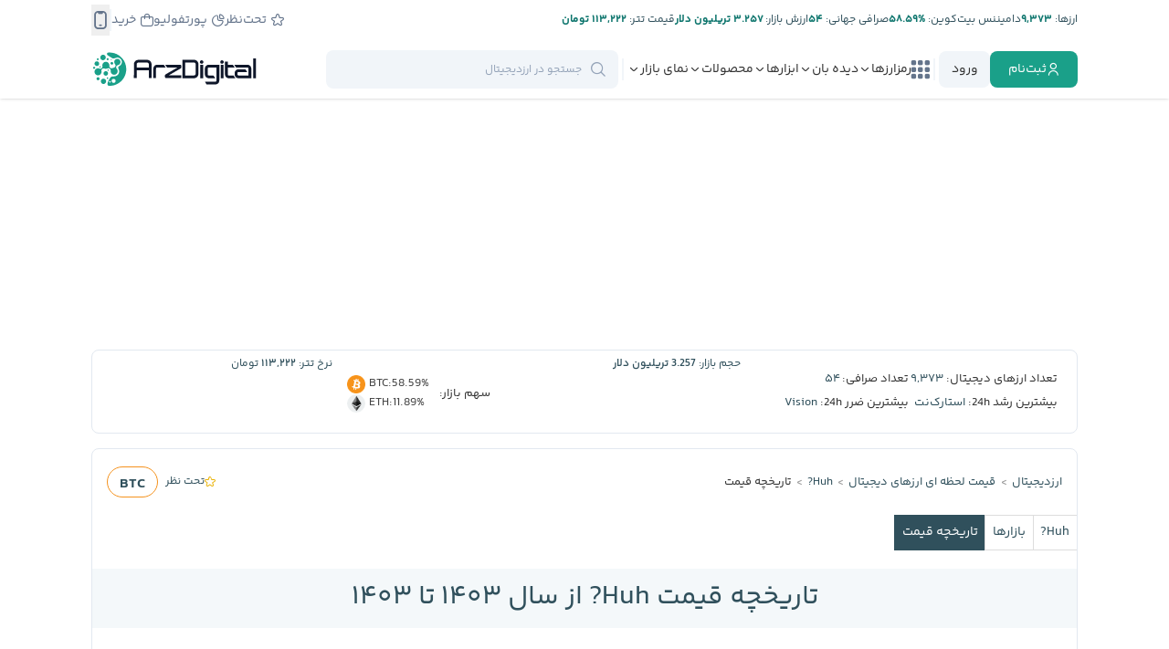

--- FILE ---
content_type: text/html; charset=UTF-8
request_url: https://arzdigital.com/coins/huh-coin/historical-data/
body_size: 68726
content:
<!DOCTYPE html>
<html lang="fa">
    <head>


        
        <!-- Google Tag Manager -->
                
        <script>(function(w,d,s,l,i){w[l]=w[l]||[];w[l].push({'gtm.start':
        new Date().getTime(),event:'gtm.js'});var f=d.getElementsByTagName(s)[0],
        j=d.createElement(s),dl=l!='dataLayer'?'&l='+l:'';j.async=true;j.src=
        'https://www.googletagmanager.com/gtm.js?id='+i+dl;f.parentNode.insertBefore(j,f);
        })(window,document,'script','dataLayer','GTM-NBCMVPST');</script>

        <!-- End Google Tag Manager -->

        

        <meta charset="utf-8">
        <meta name="viewport" content="width=device-width, initial-scale=1.0">

        <meta name="enamad" content="73809934" />


        <link rel='manifest' href='/site.webmanifest'>
        
        <link rel="icon" type="image/x-icon" href="https://cdn.arz.digital/ad-cnt/main/other/favicon.ico">
        <link rel='apple-touch-icon' sizes='180x180' href="[data-uri]">
        <link rel="apple-touch-icon-precomposed" href="[data-uri]">
        
        <link rel='mask-icon' sizes='150x150' color='#000000' href='/safari-pinned-tab.svg'>
        

        <meta name="theme-color" content="#23282d">
        <meta name="msapplication-navbutton-color" content="#23282d">
        <meta name="apple-mobile-web-app-status-bar-style" content="#23282d">

        <link rel="preload" href="https://cdn.arz.digital/ad-cnt/main/fonts/yekan-bakh/family/fontiran.css?2" as="style" onload="this.onload=null;this.rel='stylesheet'" crossorigin="anonymous">
        <link rel="preload" href="https://cdn.arz.digital/ad-cnt/main/fonts/site-icons/style.css?2" as="style" onload="this.onload=null;this.rel='stylesheet'" crossorigin="anonymous">

        <script data-no-optimize="1">
            function WaitOn (objectName , maxAttempts, interval) {
                if (!maxAttempts) maxAttempts=100
                if (!interval) interval=500

                return new Promise((resolve, reject) => {
                    const currentTime = Date.now()
                    let attempts = 0;    
                
                    const checkForObject = () => {
                
                        try{
                            
                            if (eval(objectName)){
                            resolve();
                            return
                            }
                        }
                        catch(e){}
                
                        if (attempts >= maxAttempts) {
                            const diff = Math.floor((Date.now() - currentTime)/1000)
                            reject(new Error(`Object '${objectName}' not found after ${maxAttempts} attempts and ${diff} seconds`));
                            return
                        } 
                
                        attempts++;
                        setTimeout(checkForObject, interval);
                        
                    };
                
                    checkForObject();
                });
            }
        </script>

        <meta name='robots' content='index, follow, max-image-preview:large, max-snippet:-1, max-video-preview:-1' />
	<style>img:is([sizes="auto" i], [sizes^="auto," i]) { contain-intrinsic-size: 3000px 1500px }</style>
	
	<!-- This site is optimized with the Yoast SEO Premium plugin v26.3 (Yoast SEO v26.3) - https://yoast.com/wordpress/plugins/seo/ -->
	<title>تاریخچه قیمت Huh? از سال ۱۴۰۳ تا ۱۴۰۳ - ارزدیجیتال</title>
	<meta name="description" content="در این صفحه لیست تاریخچه قیمت Huh? از سال ۱۴۰۳ تا ۱۴۰۳ معادل ( ۲۰۲۴ الی ۲۰۲۴ ) را میتوانید مشاهده کنید" />
	<link rel="canonical" href="https://arzdigital.com/coins/huh-coin/historical-data/" />
	<meta property="og:locale" content="fa_IR" />
	<meta property="og:type" content="article" />
	<meta property="og:title" content="تاریخچه قیمت Huh? از سال ۱۴۰۳ تا ۱۴۰۳ - ارزدیجیتال" />
	<meta property="og:description" content="به راحتی با استفاده از ماشین حساب ارزدیجیتال، تبدیل تومانی و دلاری قیمت بیت کوین، اتریوم، تتر و هزاران ارز دیگر به یکدیگر را انجام دهید." />
	<meta property="og:url" content="https://arzdigital.com/coins/huh-coin/historical-data/" />
	<meta property="og:site_name" content="ارزدیجیتال" />
	<meta property="article:publisher" content="https://www.facebook.com/arzdigital" />
	<meta property="article:modified_time" content="2024-09-29T09:18:02+00:00" />
	<meta property="og:image" content="https://cdn.arz.digital/ad-cnt/main/2024/09/price-og.jpg" />
	<meta property="og:image:width" content="1000" />
	<meta property="og:image:height" content="565" />
	<meta property="og:image:type" content="image/jpeg" />
	<meta name="twitter:card" content="summary_large_image" />
	<meta name="twitter:site" content="@arzdigital" />
	<meta name="twitter:label1" content="زمان تقریبی برای خواندن" />
	<meta name="twitter:data1" content="1 دقیقه" />
	<!-- / Yoast SEO Premium plugin. -->


<link rel='dns-prefetch' href='//unpkg.com' />
<link rel='dns-prefetch' href='//arzdigital.com' />
<link rel="alternate" type="application/rss+xml" title="ارزدیجیتال &raquo; صفحات ارزدیجیتال خوراک دیدگاه‌ها" href="https://arzdigital.com/rewrite-page/feed/" />

<style id='classic-theme-styles-inline-css' type='text/css'>
/*! This file is auto-generated */
.wp-block-button__link{color:#fff;background-color:#32373c;border-radius:9999px;box-shadow:none;text-decoration:none;padding:calc(.667em + 2px) calc(1.333em + 2px);font-size:1.125em}.wp-block-file__button{background:#32373c;color:#fff;text-decoration:none}
</style>
<style id='global-styles-inline-css' type='text/css'>
:root{--wp--preset--aspect-ratio--square: 1;--wp--preset--aspect-ratio--4-3: 4/3;--wp--preset--aspect-ratio--3-4: 3/4;--wp--preset--aspect-ratio--3-2: 3/2;--wp--preset--aspect-ratio--2-3: 2/3;--wp--preset--aspect-ratio--16-9: 16/9;--wp--preset--aspect-ratio--9-16: 9/16;--wp--preset--color--black: #000000;--wp--preset--color--cyan-bluish-gray: #abb8c3;--wp--preset--color--white: #ffffff;--wp--preset--color--pale-pink: #f78da7;--wp--preset--color--vivid-red: #cf2e2e;--wp--preset--color--luminous-vivid-orange: #ff6900;--wp--preset--color--luminous-vivid-amber: #fcb900;--wp--preset--color--light-green-cyan: #7bdcb5;--wp--preset--color--vivid-green-cyan: #00d084;--wp--preset--color--pale-cyan-blue: #8ed1fc;--wp--preset--color--vivid-cyan-blue: #0693e3;--wp--preset--color--vivid-purple: #9b51e0;--wp--preset--gradient--vivid-cyan-blue-to-vivid-purple: linear-gradient(135deg,rgba(6,147,227,1) 0%,rgb(155,81,224) 100%);--wp--preset--gradient--light-green-cyan-to-vivid-green-cyan: linear-gradient(135deg,rgb(122,220,180) 0%,rgb(0,208,130) 100%);--wp--preset--gradient--luminous-vivid-amber-to-luminous-vivid-orange: linear-gradient(135deg,rgba(252,185,0,1) 0%,rgba(255,105,0,1) 100%);--wp--preset--gradient--luminous-vivid-orange-to-vivid-red: linear-gradient(135deg,rgba(255,105,0,1) 0%,rgb(207,46,46) 100%);--wp--preset--gradient--very-light-gray-to-cyan-bluish-gray: linear-gradient(135deg,rgb(238,238,238) 0%,rgb(169,184,195) 100%);--wp--preset--gradient--cool-to-warm-spectrum: linear-gradient(135deg,rgb(74,234,220) 0%,rgb(151,120,209) 20%,rgb(207,42,186) 40%,rgb(238,44,130) 60%,rgb(251,105,98) 80%,rgb(254,248,76) 100%);--wp--preset--gradient--blush-light-purple: linear-gradient(135deg,rgb(255,206,236) 0%,rgb(152,150,240) 100%);--wp--preset--gradient--blush-bordeaux: linear-gradient(135deg,rgb(254,205,165) 0%,rgb(254,45,45) 50%,rgb(107,0,62) 100%);--wp--preset--gradient--luminous-dusk: linear-gradient(135deg,rgb(255,203,112) 0%,rgb(199,81,192) 50%,rgb(65,88,208) 100%);--wp--preset--gradient--pale-ocean: linear-gradient(135deg,rgb(255,245,203) 0%,rgb(182,227,212) 50%,rgb(51,167,181) 100%);--wp--preset--gradient--electric-grass: linear-gradient(135deg,rgb(202,248,128) 0%,rgb(113,206,126) 100%);--wp--preset--gradient--midnight: linear-gradient(135deg,rgb(2,3,129) 0%,rgb(40,116,252) 100%);--wp--preset--font-size--small: 13px;--wp--preset--font-size--medium: 20px;--wp--preset--font-size--large: 36px;--wp--preset--font-size--x-large: 42px;--wp--preset--spacing--20: 0.44rem;--wp--preset--spacing--30: 0.67rem;--wp--preset--spacing--40: 1rem;--wp--preset--spacing--50: 1.5rem;--wp--preset--spacing--60: 2.25rem;--wp--preset--spacing--70: 3.38rem;--wp--preset--spacing--80: 5.06rem;--wp--preset--shadow--natural: 6px 6px 9px rgba(0, 0, 0, 0.2);--wp--preset--shadow--deep: 12px 12px 50px rgba(0, 0, 0, 0.4);--wp--preset--shadow--sharp: 6px 6px 0px rgba(0, 0, 0, 0.2);--wp--preset--shadow--outlined: 6px 6px 0px -3px rgba(255, 255, 255, 1), 6px 6px rgba(0, 0, 0, 1);--wp--preset--shadow--crisp: 6px 6px 0px rgba(0, 0, 0, 1);}:where(.is-layout-flex){gap: 0.5em;}:where(.is-layout-grid){gap: 0.5em;}body .is-layout-flex{display: flex;}.is-layout-flex{flex-wrap: wrap;align-items: center;}.is-layout-flex > :is(*, div){margin: 0;}body .is-layout-grid{display: grid;}.is-layout-grid > :is(*, div){margin: 0;}:where(.wp-block-columns.is-layout-flex){gap: 2em;}:where(.wp-block-columns.is-layout-grid){gap: 2em;}:where(.wp-block-post-template.is-layout-flex){gap: 1.25em;}:where(.wp-block-post-template.is-layout-grid){gap: 1.25em;}.has-black-color{color: var(--wp--preset--color--black) !important;}.has-cyan-bluish-gray-color{color: var(--wp--preset--color--cyan-bluish-gray) !important;}.has-white-color{color: var(--wp--preset--color--white) !important;}.has-pale-pink-color{color: var(--wp--preset--color--pale-pink) !important;}.has-vivid-red-color{color: var(--wp--preset--color--vivid-red) !important;}.has-luminous-vivid-orange-color{color: var(--wp--preset--color--luminous-vivid-orange) !important;}.has-luminous-vivid-amber-color{color: var(--wp--preset--color--luminous-vivid-amber) !important;}.has-light-green-cyan-color{color: var(--wp--preset--color--light-green-cyan) !important;}.has-vivid-green-cyan-color{color: var(--wp--preset--color--vivid-green-cyan) !important;}.has-pale-cyan-blue-color{color: var(--wp--preset--color--pale-cyan-blue) !important;}.has-vivid-cyan-blue-color{color: var(--wp--preset--color--vivid-cyan-blue) !important;}.has-vivid-purple-color{color: var(--wp--preset--color--vivid-purple) !important;}.has-black-background-color{background-color: var(--wp--preset--color--black) !important;}.has-cyan-bluish-gray-background-color{background-color: var(--wp--preset--color--cyan-bluish-gray) !important;}.has-white-background-color{background-color: var(--wp--preset--color--white) !important;}.has-pale-pink-background-color{background-color: var(--wp--preset--color--pale-pink) !important;}.has-vivid-red-background-color{background-color: var(--wp--preset--color--vivid-red) !important;}.has-luminous-vivid-orange-background-color{background-color: var(--wp--preset--color--luminous-vivid-orange) !important;}.has-luminous-vivid-amber-background-color{background-color: var(--wp--preset--color--luminous-vivid-amber) !important;}.has-light-green-cyan-background-color{background-color: var(--wp--preset--color--light-green-cyan) !important;}.has-vivid-green-cyan-background-color{background-color: var(--wp--preset--color--vivid-green-cyan) !important;}.has-pale-cyan-blue-background-color{background-color: var(--wp--preset--color--pale-cyan-blue) !important;}.has-vivid-cyan-blue-background-color{background-color: var(--wp--preset--color--vivid-cyan-blue) !important;}.has-vivid-purple-background-color{background-color: var(--wp--preset--color--vivid-purple) !important;}.has-black-border-color{border-color: var(--wp--preset--color--black) !important;}.has-cyan-bluish-gray-border-color{border-color: var(--wp--preset--color--cyan-bluish-gray) !important;}.has-white-border-color{border-color: var(--wp--preset--color--white) !important;}.has-pale-pink-border-color{border-color: var(--wp--preset--color--pale-pink) !important;}.has-vivid-red-border-color{border-color: var(--wp--preset--color--vivid-red) !important;}.has-luminous-vivid-orange-border-color{border-color: var(--wp--preset--color--luminous-vivid-orange) !important;}.has-luminous-vivid-amber-border-color{border-color: var(--wp--preset--color--luminous-vivid-amber) !important;}.has-light-green-cyan-border-color{border-color: var(--wp--preset--color--light-green-cyan) !important;}.has-vivid-green-cyan-border-color{border-color: var(--wp--preset--color--vivid-green-cyan) !important;}.has-pale-cyan-blue-border-color{border-color: var(--wp--preset--color--pale-cyan-blue) !important;}.has-vivid-cyan-blue-border-color{border-color: var(--wp--preset--color--vivid-cyan-blue) !important;}.has-vivid-purple-border-color{border-color: var(--wp--preset--color--vivid-purple) !important;}.has-vivid-cyan-blue-to-vivid-purple-gradient-background{background: var(--wp--preset--gradient--vivid-cyan-blue-to-vivid-purple) !important;}.has-light-green-cyan-to-vivid-green-cyan-gradient-background{background: var(--wp--preset--gradient--light-green-cyan-to-vivid-green-cyan) !important;}.has-luminous-vivid-amber-to-luminous-vivid-orange-gradient-background{background: var(--wp--preset--gradient--luminous-vivid-amber-to-luminous-vivid-orange) !important;}.has-luminous-vivid-orange-to-vivid-red-gradient-background{background: var(--wp--preset--gradient--luminous-vivid-orange-to-vivid-red) !important;}.has-very-light-gray-to-cyan-bluish-gray-gradient-background{background: var(--wp--preset--gradient--very-light-gray-to-cyan-bluish-gray) !important;}.has-cool-to-warm-spectrum-gradient-background{background: var(--wp--preset--gradient--cool-to-warm-spectrum) !important;}.has-blush-light-purple-gradient-background{background: var(--wp--preset--gradient--blush-light-purple) !important;}.has-blush-bordeaux-gradient-background{background: var(--wp--preset--gradient--blush-bordeaux) !important;}.has-luminous-dusk-gradient-background{background: var(--wp--preset--gradient--luminous-dusk) !important;}.has-pale-ocean-gradient-background{background: var(--wp--preset--gradient--pale-ocean) !important;}.has-electric-grass-gradient-background{background: var(--wp--preset--gradient--electric-grass) !important;}.has-midnight-gradient-background{background: var(--wp--preset--gradient--midnight) !important;}.has-small-font-size{font-size: var(--wp--preset--font-size--small) !important;}.has-medium-font-size{font-size: var(--wp--preset--font-size--medium) !important;}.has-large-font-size{font-size: var(--wp--preset--font-size--large) !important;}.has-x-large-font-size{font-size: var(--wp--preset--font-size--x-large) !important;}
:where(.wp-block-post-template.is-layout-flex){gap: 1.25em;}:where(.wp-block-post-template.is-layout-grid){gap: 1.25em;}
:where(.wp-block-columns.is-layout-flex){gap: 2em;}:where(.wp-block-columns.is-layout-grid){gap: 2em;}
:root :where(.wp-block-pullquote){font-size: 1.5em;line-height: 1.6;}
</style>
<link rel='stylesheet' id='wp-aparat-css' href='https://arzdigital.com/wp-content/plugins/wp-aparat/assets/css/wp-aparat.min.css?ver=2.2.4' type='text/css' media='all' />
<link rel='stylesheet' id='carouselcss-css' href='https://arzdigital.com/wp-content/themes/arz-theme/templates/carousel/carousel.css?ver=1762951258' type='text/css' media='all' />
<link rel='stylesheet' id='carouselbreakingcss-css' href='https://arzdigital.com/wp-content/themes/arz-theme/templates/carousel/breaking.css?ver=1762951258' type='text/css' media='all' />
<link rel='stylesheet' id='carouselideascss-css' href='https://arzdigital.com/wp-content/themes/arz-theme/templates/carousel/ideas.css?ver=1762951258' type='text/css' media='all' />
<link rel='stylesheet' id='tailwind-main-style-css' href='https://arzdigital.com/wp-content/themes/arz-theme/assets/css/tailwind-main.css?ver=1762951255' type='text/css' media='all' />
<link rel='stylesheet' id='owl-carousel-style-css' href='https://arzdigital.com/wp-content/themes/arz-theme/assets/css/libs/owl.carousel.min.css?ver=1762951255' type='text/css' media='all' />
<link rel='stylesheet' id='general-style-css' href='https://arzdigital.com/wp-content/themes/arz-theme/assets/css/general.css?ver=1762951255' type='text/css' media='all' />
<link rel='stylesheet' id='header-style-css' href='https://arzdigital.com/wp-content/themes/arz-theme/assets/css/header.css?ver=1762951255' type='text/css' media='all' />
<link rel='stylesheet' id='header-style-d-css' href='https://arzdigital.com/wp-content/themes/arz-theme/assets/css/header-d.css?ver=1762951255' type='text/css' media='all' />
<link rel='stylesheet' id='general-style-d-css' href='https://arzdigital.com/wp-content/themes/arz-theme/assets/css/general-d.css?ver=1762951255' type='text/css' media='all' />
<link rel='stylesheet' id='footer-style-css' href='https://arzdigital.com/wp-content/themes/arz-theme/assets/css/footer.css?ver=1762951255' type='text/css' media='all' />
<link rel='stylesheet' id='footer-style-d-css' href='https://arzdigital.com/wp-content/themes/arz-theme/assets/css/footer-d.css?ver=1762951255' type='text/css' media='all' />
<link rel='stylesheet' id='modal-style-css' href='https://arzdigital.com/wp-content/themes/arz-theme/assets/css/modal.css?ver=1762951255' type='text/css' media='all' />
<link rel='stylesheet' id='coins-general-style-css' href='https://arzdigital.com/wp-content/themes/arz-theme/assets/css/coins/coins-general.css?ver=1762951255' type='text/css' media='all' />
<link rel='stylesheet' id='coins-body-style-css' href='https://arzdigital.com/wp-content/themes/arz-theme/assets/css/coins/coins-body.css?ver=1762951255' type='text/css' media='all' />
<link rel='stylesheet' id='coin-details-general-style-css' href='https://arzdigital.com/wp-content/themes/arz-theme/assets/css/coins/coin-details-general.css?ver=1762951255' type='text/css' media='all' />
<link rel='stylesheet' id='breaking-news-style-css' href='https://arzdigital.com/wp-content/themes/arz-theme/assets/css/components/breaking/breaking-news.css?ver=1762951255' type='text/css' media='all' />
<link rel='stylesheet' id='datepicker-style-css' href='https://arzdigital.com/wp-content/themes/arz-theme/assets/css/libs/datepicker/datepicker.css?ver=1762951255' type='text/css' media='all' />
<link rel='stylesheet' id='select-style-css' href='https://arzdigital.com/wp-content/themes/arz-theme/assets/css/select.css?ver=1762951255' type='text/css' media='all' />
<link rel='stylesheet' id='tooltip-style-css' href='https://arzdigital.com/wp-content/themes/arz-theme/assets/css/tooltip.css?ver=1762951255' type='text/css' media='all' />
<link rel='stylesheet' id='persian-datepicker-style-css' href='https://arzdigital.com/wp-content/themes/arz-theme/assets/css/libs/persian-datepicker.min.css?ver=1762951255' type='text/css' media='all' />
<link rel='stylesheet' id='coin-details-historical-data-style-css' href='https://arzdigital.com/wp-content/themes/arz-theme/assets/css/coins/coin-details-historical-data.css?ver=1762951255' type='text/css' media='all' />
<link rel='stylesheet' id='coins-pagination-style-css' href='https://arzdigital.com/wp-content/themes/arz-theme/assets/css/coins/coins-pagination.css?ver=1762951255' type='text/css' media='all' />
<script type="text/javascript" src="https://arzdigital.com/wp-content/themes/arz-theme/assets/js/libs/jquery-3.5.1.min.js?ver=1762951256" id="jquery-js"></script>
<script type="text/javascript" src="https://arzdigital.com/wp-content/themes/arz-theme/templates/carousel/breaking.js?ver=1762951258" id="carouselbreakingjs-js"></script>
<script type="text/javascript" src="https://arzdigital.com/wp-content/themes/arz-theme/templates/carousel/ideas.js?ver=1762951258" id="carouselideasjs-js"></script>
<script type="text/javascript" src="https://arzdigital.com/wp-content/themes/arz-theme/assets/js/fiatsdata.js?ver=1763149256" id="fiatsdata-script-js"></script>
<script type="text/javascript" src="https://arzdigital.com/wp-content/themes/arz-theme/assets/js/arzconstants-d.js?ver=1763149256" id="arzconstants-script-js"></script>
<script type="text/javascript" src="https://arzdigital.com/wp-content/themes/arz-theme/assets/js/libs/owl.carousel.min.js?ver=1762951256" id="owl-carousel-script-js"></script>
<script type="text/javascript" src="https://arzdigital.com/wp-content/themes/arz-theme/assets/js/general.js?ver=1762951256" id="general-script-js"></script>
<script type="text/javascript" src="https://arzdigital.com/wp-content/themes/arz-theme/assets/js/components/general/general-libs.js?ver=1762951256" id="general-libs-script-js"></script>
<script type="module" src="https://unpkg.com/@dotlottie/player-component@2.7.12/dist/dotlottie-player.mjs?ver=289c7082cc48fe06001f54a5439e3cae"></script><script type="text/javascript" src="https://arzdigital.com/wp-content/themes/arz-theme/assets/js/libs/calendar.js?ver=1762951256" id="calendar-script-js"></script>
<script type="text/javascript" src="https://arzdigital.com/wp-content/themes/arz-theme/assets/js/libs/jdate-class.js?ver=1762951256" id="jdate-class-script-js"></script>
<script type="text/javascript" src="https://arzdigital.com/wp-content/themes/arz-theme/assets/js/libs/highstock.js?ver=1762951256" id="highstock-script-js"></script>
<script type="text/javascript" src="https://arzdigital.com/wp-content/themes/arz-theme/assets/js/websocket/centrifuge.js?ver=1762951256" id="websocket-js"></script>
<script type="text/javascript" src="https://arzdigital.com/wp-content/themes/arz-theme/assets/js/websocket/helper.js?ver=1762951256" id="websocketHelper-js"></script>
<script type="text/javascript" src="https://arzdigital.com/wp-content/themes/arz-theme/assets/js/components/coins/coins-details.js?ver=1762951256" id="coin-details-ts-script-js"></script>
<script type="text/javascript" src="https://arzdigital.com/wp-content/themes/arz-theme/assets/js/libs/fiats.js?ver=1762951256" id="fiats-script-js"></script>
<script type="text/javascript" src="https://arzdigital.com/wp-content/themes/arz-theme/assets/js/coins/coins-general.js?ver=1762951256" id="coins-general-script-js"></script>
<script type="text/javascript" src="https://arzdigital.com/wp-content/themes/arz-theme/assets/js/libs/datepicker/datepicker.js?ver=1762951256" id="datepicker-script-js"></script>
<script type="text/javascript" src="https://arzdigital.com/wp-content/themes/arz-theme/assets/js/libs/select.js?ver=1762951256" id="select-script-js"></script>
<script type="text/javascript" src="https://arzdigital.com/wp-content/themes/arz-theme/assets/js/libs/tooltip.js?ver=1762951256" id="tooltip-script-js"></script>
<script type="text/javascript" src="https://arzdigital.com/wp-content/themes/arz-theme/assets/js/libs/persian-date.min.js?ver=1762951256" id="persian-date-script-js"></script>
<script type="text/javascript" src="https://arzdigital.com/wp-content/themes/arz-theme/assets/js/libs/persian-datepicker.min.js?ver=1762951256" id="persian-datepicker-script-js"></script>
<script type="text/javascript" src="https://arzdigital.com/wp-content/themes/arz-theme/assets/js/coins/coin-details-historical.js?ver=1762951256" id="coin-details-historical-script-js"></script>
<script type="text/javascript" src="https://arzdigital.com/wp-content/themes/arz-theme/assets/js/coins/coins-header.js?ver=1762951256" id="coins-header-script-js"></script>
<link rel="https://api.w.org/" href="https://arzdigital.com/wp-json/" /><link rel="alternate" title="JSON" type="application/json" href="https://arzdigital.com/wp-json/wp/v2/pages/82505" /><link rel="alternate" title="oEmbed (JSON)" type="application/json+oembed" href="https://arzdigital.com/wp-json/oembed/1.0/embed?url=https%3A%2F%2Farzdigital.com%2Frewrite-page%2F" />
<link rel="alternate" title="oEmbed (XML)" type="text/xml+oembed" href="https://arzdigital.com/wp-json/oembed/1.0/embed?url=https%3A%2F%2Farzdigital.com%2Frewrite-page%2F&#038;format=xml" />
<meta name="twitter:image" content="https://cdn.arz.digital/ad-cnt/main/2024/09/price-og.jpg" class="custom twitter:image">
<!-- Schema & Structured Data For WP v1.52 - -->
<script type="application/ld+json" class="saswp-schema-markup-output">
[{"@context":"https:\/\/schema.org\/","@graph":[{"@context":"https:\/\/schema.org\/","@type":"SiteNavigationElement","@id":"https:\/\/arzdigital.com\/#%d8%a7%d8%ae%d8%a8%d8%a7%d8%b1","name":"\u0627\u062e\u0628\u0627\u0631","url":"https:\/\/arzdigital.com\/breaking\/"},{"@context":"https:\/\/schema.org\/","@type":"SiteNavigationElement","@id":"https:\/\/arzdigital.com\/#%d8%a7%d8%ae%d8%a8%d8%a7%d8%b1-%d8%a8%db%8c%d8%aa-%da%a9%d9%88%db%8c%d9%86","name":"\u0627\u062e\u0628\u0627\u0631 \u0628\u06cc\u062a \u06a9\u0648\u06cc\u0646","url":"https:\/\/arzdigital.com\/blog\/category\/bitcoin-news\/"},{"@context":"https:\/\/schema.org\/","@type":"SiteNavigationElement","@id":"https:\/\/arzdigital.com\/#%d8%a7%d8%ae%d8%a8%d8%a7%d8%b1-%d8%a7%d8%aa%d8%b1%db%8c%d9%88%d9%85","name":"\u0627\u062e\u0628\u0627\u0631 \u0627\u062a\u0631\u06cc\u0648\u0645","url":"https:\/\/arzdigital.com\/blog\/category\/ethereum-news\/"},{"@context":"https:\/\/schema.org\/","@type":"SiteNavigationElement","@id":"https:\/\/arzdigital.com\/#%d8%a7%d8%ae%d8%a8%d8%a7%d8%b1-%d8%b5%d8%b1%d8%a7%d9%81%db%8c%d9%87%d8%a7","name":"\u0627\u062e\u0628\u0627\u0631 \u0635\u0631\u0627\u0641\u06cc\u200c\u0647\u0627","url":"https:\/\/arzdigital.com\/breaking\/exchanges\/"},{"@context":"https:\/\/schema.org\/","@type":"SiteNavigationElement","@id":"https:\/\/arzdigital.com\/#%d8%a7%d8%ae%d8%a8%d8%a7%d8%b1-%d8%a8%d9%84%d8%a7%da%a9-%da%86%db%8c%d9%86","name":"\u0627\u062e\u0628\u0627\u0631 \u0628\u0644\u0627\u06a9 \u0686\u06cc\u0646","url":"https:\/\/arzdigital.com\/breaking\/blockchain\/"},{"@context":"https:\/\/schema.org\/","@type":"SiteNavigationElement","@id":"https:\/\/arzdigital.com\/#%d8%a7%d8%ae%d8%a8%d8%a7%d8%b1-%d8%a7%db%8c%d8%b1%d8%a7%d9%86","name":"\u0627\u062e\u0628\u0627\u0631 \u0627\u06cc\u0631\u0627\u0646","url":"https:\/\/arzdigital.com\/breaking\/iran\/"},{"@context":"https:\/\/schema.org\/","@type":"SiteNavigationElement","@id":"https:\/\/arzdigital.com\/#%d8%a7%d8%ae%d8%a8%d8%a7%d8%b1-%da%a9%db%8c%d9%81-%d9%be%d9%88%d9%84%d9%87%d8%a7","name":"\u0627\u062e\u0628\u0627\u0631 \u06a9\u06cc\u0641 \u067e\u0648\u0644\u200c\u0647\u0627","url":"https:\/\/arzdigital.com\/breaking\/wallet\/"},{"@context":"https:\/\/schema.org\/","@type":"SiteNavigationElement","@id":"https:\/\/arzdigital.com\/#%d8%a7%d8%ae%d8%a8%d8%a7%d8%b1-%d8%b3%d8%a7%db%8c%d8%aa","name":"\u0627\u062e\u0628\u0627\u0631 \u0633\u0627\u06cc\u062a","url":"https:\/\/arzdigital.com\/blog\/category\/news\/arzdigital-news\/"},{"@context":"https:\/\/schema.org\/","@type":"SiteNavigationElement","@id":"https:\/\/arzdigital.com\/#%d8%a7%d8%ae%d8%a8%d8%a7%d8%b1-%d8%a2%d9%84%d8%aa-%da%a9%d9%88%db%8c%d9%86%d9%87%d8%a7","name":"\u0627\u062e\u0628\u0627\u0631 \u0622\u0644\u062a \u06a9\u0648\u06cc\u0646\u200c\u0647\u0627","url":"https:\/\/arzdigital.com\/breaking\/altcoin\/"},{"@context":"https:\/\/schema.org\/","@type":"SiteNavigationElement","@id":"https:\/\/arzdigital.com\/#%d8%a7%d8%ae%d8%a8%d8%a7%d8%b1-nft","name":"\u0627\u062e\u0628\u0627\u0631 NFT","url":"https:\/\/arzdigital.com\/breaking\/nft\/"},{"@context":"https:\/\/schema.org\/","@type":"SiteNavigationElement","@id":"https:\/\/arzdigital.com\/#%d8%a7%d8%ae%d8%a8%d8%a7%d8%b1-%d8%af%db%8c%d9%81%d8%a7%db%8c","name":"\u0627\u062e\u0628\u0627\u0631 \u062f\u06cc\u0641\u0627\u06cc","url":"https:\/\/arzdigital.com\/breaking\/defi\/"},{"@context":"https:\/\/schema.org\/","@type":"SiteNavigationElement","@id":"https:\/\/arzdigital.com\/#%d8%a7%d8%ae%d8%a8%d8%a7%d8%b1-%d9%82%d8%a7%d9%86%d9%88%d9%86%da%af%d8%b0%d8%a7%d8%b1%db%8c","name":"\u0627\u062e\u0628\u0627\u0631 \u0642\u0627\u0646\u0648\u0646\u200c\u06af\u0630\u0627\u0631\u06cc","url":"https:\/\/arzdigital.com\/breaking\/regulation\/"},{"@context":"https:\/\/schema.org\/","@type":"SiteNavigationElement","@id":"https:\/\/arzdigital.com\/#%d8%a7%d8%ae%d8%a8%d8%a7%d8%b1-%d9%85%db%8c%d9%85-%da%a9%d9%88%db%8c%d9%86","name":"\u0627\u062e\u0628\u0627\u0631 \u0645\u06cc\u0645 \u06a9\u0648\u06cc\u0646","url":"https:\/\/arzdigital.com\/breaking\/memecoin\/"},{"@context":"https:\/\/schema.org\/","@type":"SiteNavigationElement","@id":"https:\/\/arzdigital.com\/#%d8%a7%d8%ae%d8%a8%d8%a7%d8%b1-%d9%85%d8%a7%db%8c%d9%86%db%8c%d9%86%da%af","name":"\u0627\u062e\u0628\u0627\u0631 \u0645\u0627\u06cc\u0646\u06cc\u0646\u06af","url":"https:\/\/arzdigital.com\/breaking\/mining\/"},{"@context":"https:\/\/schema.org\/","@type":"SiteNavigationElement","@id":"https:\/\/arzdigital.com\/#%d9%85%d9%81%d8%a7%d9%87%db%8c%d9%85-%d9%be%d8%a7%db%8c%d9%87","name":"\u0645\u0641\u0627\u0647\u06cc\u0645 \u067e\u0627\u06cc\u0647","url":"https:\/\/arzdigital.com\/blog\/category\/beginners\/"},{"@context":"https:\/\/schema.org\/","@type":"SiteNavigationElement","@id":"https:\/\/arzdigital.com\/#%d8%a2%d9%85%d9%88%d8%b2%d8%b4-%d8%a8%db%8c%d8%aa-%da%a9%d9%88%db%8c%d9%86","name":"\u0622\u0645\u0648\u0632\u0634 \u0628\u06cc\u062a \u06a9\u0648\u06cc\u0646","url":"https:\/\/arzdigital.com\/blog\/category\/guides\/bitcoin-guides\/"},{"@context":"https:\/\/schema.org\/","@type":"SiteNavigationElement","@id":"https:\/\/arzdigital.com\/#%d8%a2%d9%85%d9%88%d8%b2%d8%b4-%d8%a7%d8%aa%d8%b1%db%8c%d9%88%d9%85","name":"\u0622\u0645\u0648\u0632\u0634 \u0627\u062a\u0631\u06cc\u0648\u0645","url":"https:\/\/arzdigital.com\/blog\/category\/guides\/ethereum-guides\/"},{"@context":"https:\/\/schema.org\/","@type":"SiteNavigationElement","@id":"https:\/\/arzdigital.com\/#%d8%a2%d9%85%d9%88%d8%b2%d8%b4-%d8%a8%d9%84%d8%a7%da%a9-%da%86%db%8c%d9%86","name":"\u0622\u0645\u0648\u0632\u0634 \u0628\u0644\u0627\u06a9 \u0686\u06cc\u0646","url":"https:\/\/arzdigital.com\/blog\/category\/guides\/blockchain-guides\/"},{"@context":"https:\/\/schema.org\/","@type":"SiteNavigationElement","@id":"https:\/\/arzdigital.com\/#%d8%a2%d9%85%d9%88%d8%b2%d8%b4-%d8%a7%d9%85%d9%86%db%8c%d8%aa","name":"\u0622\u0645\u0648\u0632\u0634 \u0627\u0645\u0646\u06cc\u062a","url":"https:\/\/arzdigital.com\/blog\/category\/guides\/security-guides\/"},{"@context":"https:\/\/schema.org\/","@type":"SiteNavigationElement","@id":"https:\/\/arzdigital.com\/#%d9%88%d8%a7%da%98%d9%87-%d9%86%d8%a7%d9%85%d9%87","name":"\u0648\u0627\u0698\u0647 \u0646\u0627\u0645\u0647","url":"https:\/\/arzdigital.com\/glossary\/"},{"@context":"https:\/\/schema.org\/","@type":"SiteNavigationElement","@id":"https:\/\/arzdigital.com\/#%d8%a2%d9%85%d9%88%d8%b2%d8%b4-%d8%a2%d9%84%d8%aa-%da%a9%d9%88%db%8c%d9%86%d9%87%d8%a7","name":"\u0622\u0645\u0648\u0632\u0634 \u0622\u0644\u062a \u06a9\u0648\u06cc\u0646\u200c\u0647\u0627","url":"https:\/\/arzdigital.com\/blog\/category\/guides\/altcoin-guides\/"},{"@context":"https:\/\/schema.org\/","@type":"SiteNavigationElement","@id":"https:\/\/arzdigital.com\/#%d8%a2%d9%85%d9%88%d8%b2%d8%b4-nft","name":"\u0622\u0645\u0648\u0632\u0634 NFT","url":"https:\/\/arzdigital.com\/blog\/category\/guides\/nft-guides\/"},{"@context":"https:\/\/schema.org\/","@type":"SiteNavigationElement","@id":"https:\/\/arzdigital.com\/#%d8%a2%d9%85%d9%88%d8%b2%d8%b4-%da%a9%db%8c%d9%81-%d9%be%d9%88%d9%84","name":"\u0622\u0645\u0648\u0632\u0634 \u06a9\u06cc\u0641 \u067e\u0648\u0644","url":"https:\/\/arzdigital.com\/blog\/category\/guides\/wallet-guides\/"},{"@context":"https:\/\/schema.org\/","@type":"SiteNavigationElement","@id":"https:\/\/arzdigital.com\/#%d8%a8%db%8c%d9%88%da%af%d8%b1%d8%a7%d9%81%db%8c","name":"\u0628\u06cc\u0648\u06af\u0631\u0627\u0641\u06cc","url":"https:\/\/arzdigital.com\/blog\/category\/biography\/"},{"@context":"https:\/\/schema.org\/","@type":"SiteNavigationElement","@id":"https:\/\/arzdigital.com\/#%d8%aa%d8%a7%d8%b1%db%8c%d8%ae%da%86%d9%87","name":"\u062a\u0627\u0631\u06cc\u062e\u0686\u0647","url":"https:\/\/arzdigital.com\/blog\/category\/history\/"},{"@context":"https:\/\/schema.org\/","@type":"SiteNavigationElement","@id":"https:\/\/arzdigital.com\/#%d9%82%db%8c%d9%85%d8%aa-%d8%a7%d8%b1%d8%b2%d9%87%d8%a7","name":"\u0642\u06cc\u0645\u062a \u0627\u0631\u0632\u0647\u0627","url":"https:\/\/arzdigital.com\/coins\/"},{"@context":"https:\/\/schema.org\/","@type":"SiteNavigationElement","@id":"https:\/\/arzdigital.com\/#%d9%82%db%8c%d9%85%d8%aa-%d8%a8%db%8c%d8%aa-%da%a9%d9%88%db%8c%d9%86","name":"\u0642\u06cc\u0645\u062a \u0628\u06cc\u062a \u06a9\u0648\u06cc\u0646","url":"https:\/\/arzdigital.com\/coins\/bitcoin\/"},{"@context":"https:\/\/schema.org\/","@type":"SiteNavigationElement","@id":"https:\/\/arzdigital.com\/#%d9%82%db%8c%d9%85%d8%aa-%d8%a7%d8%aa%d8%b1%db%8c%d9%88%d9%85","name":"\u0642\u06cc\u0645\u062a \u0627\u062a\u0631\u06cc\u0648\u0645","url":"https:\/\/arzdigital.com\/coins\/ethereum\/"},{"@context":"https:\/\/schema.org\/","@type":"SiteNavigationElement","@id":"https:\/\/arzdigital.com\/#%d9%82%db%8c%d9%85%d8%aa-%d8%aa%d8%aa%d8%b1","name":"\u0642\u06cc\u0645\u062a \u062a\u062a\u0631","url":"https:\/\/arzdigital.com\/coins\/tether\/"},{"@context":"https:\/\/schema.org\/","@type":"SiteNavigationElement","@id":"https:\/\/arzdigital.com\/#%d9%82%db%8c%d9%85%d8%aa-%d8%b4%db%8c%d8%a8%d8%a7-%d8%a7%db%8c%d9%86%d9%88","name":"\u0642\u06cc\u0645\u062a \u0634\u06cc\u0628\u0627 \u0627\u06cc\u0646\u0648","url":"https:\/\/arzdigital.com\/coins\/shiba-inu\/"},{"@context":"https:\/\/schema.org\/","@type":"SiteNavigationElement","@id":"https:\/\/arzdigital.com\/#%d9%82%db%8c%d9%85%d8%aa-%d8%a8%db%8c%d8%aa-%da%a9%d9%88%db%8c%d9%86-%da%a9%d8%b4","name":"\u0642\u06cc\u0645\u062a \u0628\u06cc\u062a \u06a9\u0648\u06cc\u0646 \u06a9\u0634","url":"https:\/\/arzdigital.com\/coins\/bitcoin-cash\/"},{"@context":"https:\/\/schema.org\/","@type":"SiteNavigationElement","@id":"https:\/\/arzdigital.com\/#%d9%82%db%8c%d9%85%d8%aa-%d8%b1%db%8c%d9%be%d9%84","name":"\u0642\u06cc\u0645\u062a \u0631\u06cc\u067e\u0644","url":"https:\/\/arzdigital.com\/coins\/xrp\/"},{"@context":"https:\/\/schema.org\/","@type":"SiteNavigationElement","@id":"https:\/\/arzdigital.com\/#%d9%82%db%8c%d9%85%d8%aa-%d8%af%d9%88%d8%ac-%da%a9%d9%88%db%8c%d9%86","name":"\u0642\u06cc\u0645\u062a \u062f\u0648\u062c \u06a9\u0648\u06cc\u0646","url":"https:\/\/arzdigital.com\/coins\/dogecoin\/"},{"@context":"https:\/\/schema.org\/","@type":"SiteNavigationElement","@id":"https:\/\/arzdigital.com\/#%d9%82%db%8c%d9%85%d8%aa-%d9%86%d8%a7%d8%aa-%da%a9%d9%88%db%8c%d9%86","name":"\u0642\u06cc\u0645\u062a \u0646\u0627\u062a \u06a9\u0648\u06cc\u0646","url":"https:\/\/arzdigital.com\/coins\/notcoin\/"},{"@context":"https:\/\/schema.org\/","@type":"SiteNavigationElement","@id":"https:\/\/arzdigital.com\/#%d9%85%d8%a7%d8%b4%db%8c%d9%86-%d8%ad%d8%b3%d8%a7%d8%a8-%d8%a7%d8%b1%d8%b2%d8%af%db%8c%d8%ac%db%8c%d8%aa%d8%a7%d9%84","name":"\u0645\u0627\u0634\u06cc\u0646 \u062d\u0633\u0627\u0628 \u0627\u0631\u0632\u062f\u06cc\u062c\u06cc\u062a\u0627\u0644","url":"https:\/\/arzdigital.com\/coins\/calculator\/"},{"@context":"https:\/\/schema.org\/","@type":"SiteNavigationElement","@id":"https:\/\/arzdigital.com\/#%d8%a2%d9%85%d9%88%d8%b2%d8%b4-%d8%a7%d8%b3%d8%aa%d8%ae%d8%b1%d8%a7%d8%ac","name":"\u0622\u0645\u0648\u0632\u0634 \u0627\u0633\u062a\u062e\u0631\u0627\u062c","url":"https:\/\/arzdigital.com\/blog\/category\/guides\/mining-guides\/"},{"@context":"https:\/\/schema.org\/","@type":"SiteNavigationElement","@id":"https:\/\/arzdigital.com\/#%d8%a7%d8%a8%d8%b2%d8%a7%d8%b1%d9%87%d8%a7%db%8c-%d8%a7%d8%b3%d8%aa%d8%ae%d8%b1%d8%a7%d8%ac","name":"\u0627\u0628\u0632\u0627\u0631\u0647\u0627\u06cc \u0627\u0633\u062a\u062e\u0631\u0627\u062c","url":"https:\/\/arzdigital.com\/blog\/category\/review\/mining-tools-review\/"},{"@context":"https:\/\/schema.org\/","@type":"SiteNavigationElement","@id":"https:\/\/arzdigital.com\/#%d9%85%d8%a7%d8%b4%db%8c%d9%86-%d8%ad%d8%b3%d8%a7%d8%a8-%d8%a7%d8%b3%d8%aa%d8%ae%d8%b1%d8%a7%d8%ac","name":"\u0645\u0627\u0634\u06cc\u0646 \u062d\u0633\u0627\u0628 \u0627\u0633\u062a\u062e\u0631\u0627\u062c","url":"https:\/\/arzdigital.com\/calculate-profitability\/"},{"@context":"https:\/\/schema.org\/","@type":"SiteNavigationElement","@id":"https:\/\/arzdigital.com\/#%d8%a2%d9%85%d9%88%d8%b2%d8%b4-%d8%af%db%8c%d9%81%d8%a7%db%8c","name":"\u0622\u0645\u0648\u0632\u0634 \u062f\u06cc\u0641\u0627\u06cc","url":"https:\/\/arzdigital.com\/blog\/category\/guides\/defi-guides\/"},{"@context":"https:\/\/schema.org\/","@type":"SiteNavigationElement","@id":"https:\/\/arzdigital.com\/#%d8%a7%d8%a8%d8%b2%d8%a7%d8%b1%d9%87%d8%a7-%d9%88-%d9%be%d8%b1%d9%88%da%98%d9%87%d9%87%d8%a7%db%8c-%d8%af%db%8c%d9%81%d8%a7%db%8c","name":"\u0627\u0628\u0632\u0627\u0631\u0647\u0627 \u0648 \u067e\u0631\u0648\u0698\u0647\u200c\u0647\u0627\u06cc \u062f\u06cc\u0641\u0627\u06cc","url":"https:\/\/arzdigital.com\/blog\/category\/review\/defi-projects-review\/"},{"@context":"https:\/\/schema.org\/","@type":"SiteNavigationElement","@id":"https:\/\/arzdigital.com\/#%d8%a2%d9%85%d9%88%d8%b2%d8%b4-%d8%b3%d9%87%d8%a7%d9%85%da%af%d8%b0%d8%a7%d8%b1%db%8c","name":"\u0622\u0645\u0648\u0632\u0634 \u0633\u0647\u0627\u0645\u200c\u06af\u0630\u0627\u0631\u06cc","url":"https:\/\/arzdigital.com\/blog\/category\/guides\/staking-guides\/"},{"@context":"https:\/\/schema.org\/","@type":"SiteNavigationElement","@id":"https:\/\/arzdigital.com\/#%da%af%d8%b2%d8%a7%d8%b1%d8%b4-%d8%aa%d8%ad%d9%84%db%8c%d9%84-%d8%a8%d8%a7%d8%b2%d8%a7%d8%b1","name":"\u06af\u0632\u0627\u0631\u0634 \u062a\u062d\u0644\u06cc\u0644 \u0628\u0627\u0632\u0627\u0631","url":"https:\/\/arzdigital.com\/blog\/category\/report-and-analysis\/"},{"@context":"https:\/\/schema.org\/","@type":"SiteNavigationElement","@id":"https:\/\/arzdigital.com\/#%d8%a2%d9%85%d9%88%d8%b2%d8%b4-%d8%aa%d8%ad%d9%84%db%8c%d9%84-%d8%a8%d8%a7%d8%b2%d8%a7%d8%b1","name":"\u0622\u0645\u0648\u0632\u0634 \u062a\u062d\u0644\u06cc\u0644 \u0628\u0627\u0632\u0627\u0631","url":"https:\/\/arzdigital.com\/blog\/category\/guides\/market-analysis-guides\/"},{"@context":"https:\/\/schema.org\/","@type":"SiteNavigationElement","@id":"https:\/\/arzdigital.com\/#%d8%a2%d9%85%d9%88%d8%b2%d8%b4-%d8%b3%d8%b1%d9%85%d8%a7%db%8c%d9%87%da%af%d8%b0%d8%a7%d8%b1%db%8c-%d9%88-%d8%aa%d8%b1%db%8c%d8%af","name":"\u0622\u0645\u0648\u0632\u0634 \u0633\u0631\u0645\u0627\u06cc\u0647\u200c\u06af\u0630\u0627\u0631\u06cc \u0648 \u062a\u0631\u06cc\u062f","url":"https:\/\/arzdigital.com\/blog\/category\/guides\/investment-guides\/"},{"@context":"https:\/\/schema.org\/","@type":"SiteNavigationElement","@id":"https:\/\/arzdigital.com\/#%d8%a2%da%a9%d8%a7%d8%af%d9%85%db%8c-%d8%a2%d9%85%d9%88%d8%b2%d8%b4-%d8%a7%d8%b1%d8%b2-%d8%af%db%8c%d8%ac%db%8c%d8%aa%d8%a7%d9%84","name":"\u0622\u06a9\u0627\u062f\u0645\u06cc \u0622\u0645\u0648\u0632\u0634 \u0627\u0631\u0632 \u062f\u06cc\u062c\u06cc\u062a\u0627\u0644","url":"https:\/\/academy.arzdigital.com\/"},{"@context":"https:\/\/schema.org\/","@type":"SiteNavigationElement","@id":"https:\/\/arzdigital.com\/#%d8%af%d9%88%d8%b1%d9%87-%d8%ac%d8%a7%d9%85%d8%b9-%d8%a7%d8%b1%d8%b2%d9%87%d8%a7%db%8c-%d8%af%db%8c%d8%ac%db%8c%d8%aa%d8%a7%d9%84","name":"\u062f\u0648\u0631\u0647 \u062c\u0627\u0645\u0639 \u0627\u0631\u0632\u0647\u0627\u06cc \u062f\u06cc\u062c\u06cc\u062a\u0627\u0644","url":"https:\/\/academy.arzdigital.com\/product\/cryptocurrency-101-course\/"},{"@context":"https:\/\/schema.org\/","@type":"SiteNavigationElement","@id":"https:\/\/arzdigital.com\/#%d8%af%d9%88%d8%b1%d9%87-%d8%a7%d8%b7%d9%84%d8%b3-%d8%a7%d8%b1%d8%b2-%d8%af%db%8c%d8%ac%db%8c%d8%aa%d8%a7%d9%84","name":"\u062f\u0648\u0631\u0647 \u0627\u0637\u0644\u0633 \u0627\u0631\u0632 \u062f\u06cc\u062c\u06cc\u062a\u0627\u0644","url":"https:\/\/academy.arzdigital.com\/product\/atlas-plus\/"},{"@context":"https:\/\/schema.org\/","@type":"SiteNavigationElement","@id":"https:\/\/arzdigital.com\/#%d8%af%d9%88%d8%b1%d9%87-nft","name":"\u062f\u0648\u0631\u0647 NFT","url":"https:\/\/academy.arzdigital.com\/product\/nft-101\/"},{"@context":"https:\/\/schema.org\/","@type":"SiteNavigationElement","@id":"https:\/\/arzdigital.com\/#%d8%af%d9%88%d8%b1%d9%87-ict","name":"\u062f\u0648\u0631\u0647 ICT","url":"https:\/\/academy.arzdigital.com\/product\/ict-course\/"},{"@context":"https:\/\/schema.org\/","@type":"SiteNavigationElement","@id":"https:\/\/arzdigital.com\/#%d8%af%d9%88%d8%b1%d9%87-%da%86%d8%aa-%d8%ac%db%8c-%d9%be%db%8c-%d8%aa%db%8c","name":"\u062f\u0648\u0631\u0647 \u0686\u062a \u062c\u06cc \u067e\u06cc \u062a\u06cc","url":"https:\/\/academy.arzdigital.com\/product\/chatgpt\/"}]},

{"@context":"https:\/\/schema.org\/","@type":"WebPage","@id":"https:\/\/arzdigital.com\/rewrite-page\/#webpage","name":"\u0635\u0641\u062d\u0627\u062a \u0627\u0631\u0632\u062f\u06cc\u062c\u06cc\u062a\u0627\u0644","url":"https:\/\/arzdigital.com\/rewrite-page\/","lastReviewed":"2024-09-29T12:48:02+03:30","dateCreated":"2019-08-08T19:49:12+04:30","inLanguage":"fa-IR","description":"\u0628\u0647 \u0631\u0627\u062d\u062a\u06cc \u0628\u0627 \u0627\u0633\u062a\u0641\u0627\u062f\u0647 \u0627\u0632 \u0645\u0627\u0634\u06cc\u0646 \u062d\u0633\u0627\u0628 \u0627\u0631\u0632\u062f\u06cc\u062c\u06cc\u062a\u0627\u0644\u060c \u062a\u0628\u062f\u06cc\u0644 \u062a\u0648\u0645\u0627\u0646\u06cc \u0648 \u062f\u0644\u0627\u0631\u06cc \u0642\u06cc\u0645\u062a \u0628\u06cc\u062a \u06a9\u0648\u06cc\u0646\u060c \u0627\u062a\u0631\u06cc\u0648\u0645\u060c \u062a\u062a\u0631 \u0648 \u0647\u0632\u0627\u0631\u0627\u0646 \u0627\u0631\u0632 \u062f\u06cc\u06af\u0631 \u0628\u0647 \u06cc\u06a9\u062f\u06cc\u06af\u0631 \u0631\u0627 \u0627\u0646\u062c\u0627\u0645 \u062f\u0647\u06cc\u062f.","keywords":"","mainEntity":{"@type":"Article","mainEntityOfPage":"https:\/\/arzdigital.com\/rewrite-page\/","headline":"\u0635\u0641\u062d\u0627\u062a \u0627\u0631\u0632\u062f\u06cc\u062c\u06cc\u062a\u0627\u0644","description":"\u0628\u0647 \u0631\u0627\u062d\u062a\u06cc \u0628\u0627 \u0627\u0633\u062a\u0641\u0627\u062f\u0647 \u0627\u0632 \u0645\u0627\u0634\u06cc\u0646 \u062d\u0633\u0627\u0628 \u0627\u0631\u0632\u062f\u06cc\u062c\u06cc\u062a\u0627\u0644\u060c \u062a\u0628\u062f\u06cc\u0644 \u062a\u0648\u0645\u0627\u0646\u06cc \u0648 \u062f\u0644\u0627\u0631\u06cc \u0642\u06cc\u0645\u062a \u0628\u06cc\u062a \u06a9\u0648\u06cc\u0646\u060c \u0627\u062a\u0631\u06cc\u0648\u0645\u060c \u062a\u062a\u0631 \u0648 \u0647\u0632\u0627\u0631\u0627\u0646 \u0627\u0631\u0632 \u062f\u06cc\u06af\u0631 \u0628\u0647 \u06cc\u06a9\u062f\u06cc\u06af\u0631 \u0631\u0627 \u0627\u0646\u062c\u0627\u0645 \u062f\u0647\u06cc\u062f.","keywords":"","datePublished":"2019-08-08T19:49:12+04:30","dateModified":"2024-09-29T12:48:02+03:30","publisher":{"@type":"Organization","name":"\u0627\u0631\u0632\u062f\u06cc\u062c\u06cc\u062a\u0627\u0644","url":"https:\/\/arzdigital.com","logo":{"@type":"ImageObject","url":"https:\/\/cdn.arzdigital.com\/uploads\/2023\/11\/screenshot.png","width":1276,"height":1129}},"image":[{"@type":"ImageObject","@id":"https:\/\/arzdigital.com\/rewrite-page\/#primaryimage","url":"https:\/\/cdn.arz.digital\/ad-cnt\/main\/2024\/09\/price-og.jpg","width":"1200","height":"678","caption":"\u0642\u06cc\u0645\u062a \u0644\u062d\u0638\u0647 \u0627\u06cc \u0627\u0631\u0632 \u062f\u06cc\u062c\u06cc\u062a\u0627\u0644"},{"@type":"ImageObject","url":"https:\/\/cdn.arz.digital\/ad-cnt\/main\/2024\/09\/price-og.jpg","width":"1200","height":"900","caption":"\u0642\u06cc\u0645\u062a \u0644\u062d\u0638\u0647 \u0627\u06cc \u0627\u0631\u0632 \u062f\u06cc\u062c\u06cc\u062a\u0627\u0644"},{"@type":"ImageObject","url":"https:\/\/cdn.arz.digital\/ad-cnt\/main\/2024\/09\/price-og.jpg","width":"1200","height":"675","caption":"\u0642\u06cc\u0645\u062a \u0644\u062d\u0638\u0647 \u0627\u06cc \u0627\u0631\u0632 \u062f\u06cc\u062c\u06cc\u062a\u0627\u0644"},{"@type":"ImageObject","url":"https:\/\/cdn.arz.digital\/ad-cnt\/main\/2024\/09\/price-og.jpg","width":"678","height":"678","caption":"\u0642\u06cc\u0645\u062a \u0644\u062d\u0638\u0647 \u0627\u06cc \u0627\u0631\u0632 \u062f\u06cc\u062c\u06cc\u062a\u0627\u0644"}]},"reviewedBy":{"@type":"Organization","name":"\u0627\u0631\u0632\u062f\u06cc\u062c\u06cc\u062a\u0627\u0644","url":"https:\/\/arzdigital.com","logo":{"@type":"ImageObject","url":"https:\/\/cdn.arzdigital.com\/uploads\/2023\/11\/screenshot.png","width":1276,"height":1129}},"publisher":{"@type":"Organization","name":"\u0627\u0631\u0632\u062f\u06cc\u062c\u06cc\u062a\u0627\u0644","url":"https:\/\/arzdigital.com","logo":{"@type":"ImageObject","url":"https:\/\/cdn.arzdigital.com\/uploads\/2023\/11\/screenshot.png","width":1276,"height":1129}},"comment":null}]
</script>

    <script>
        const coin_info = {"idnameid":29732,"id":29732,"name":"Huh?","faname":"Huh?","slug":"huh-coin","symbol":"HUH?","color":"#94686a","date_added":"2024-06-10T12:01:56.000Z","price":3.4967005796346293e-12,"priceIrt":2.112007150099316e-7,"type":"coin"};
    </script>

            
        <style>
        

.ideas-f.arz-carousel .title-section .title{
    font-weight: 700;
    font-size: 20px;
}


.ideas-f.arz-carousel .elements{
    display: flex;
    gap: 10px;
    overflow: auto;
}
.ideas-f.arz-carousel .elements::-webkit-scrollbar {
    display: none;
}
.ideas-f.arz-carousel .eachElem {
    flex: 0 0 auto;
    width: 320px;
}

.ideas-f.arz-carousel .eachElem .img{
    border-radius: 15px;
    height: 180px;
    object-fit: cover;
}

.ideas-f.arz-carousel .eachElem .title{
    font-weight: 700;
    padding: 10px;
    height: 38px;

    overflow: hidden;
    display: -webkit-box;
    -webkit-line-clamp: 1;
    -webkit-box-orient: vertical;
    text-overflow: ellipsis;
}

.ideas-f.arz-carousel .eachElem .text{
    font-size: 12px;
    padding:0 10px;

    overflow: hidden;
    display: -webkit-box;
    -webkit-line-clamp: 3;
    -webkit-box-orient: vertical;
    text-overflow: ellipsis;
}

.ideas-f.arz-carousel .eachElem .time{
    font-size: 10px;
    color: #71717A;
    padding: 0 10px;
}

            </style>
        

        <script type="application/ld+json">
            {
                "@context": "https://schema.org",
                "@type": ["Organization", "Corporation", "Thing"],
                "name": "ArzDigital",
                "alternateName": [
                    "ArzDigital",
                    "ارزدیجیتال"
                ],
                "url": "https://arzdigital.com",
                "logo": "https://cdn.arz.digital/ad-cnt/main/2025/05/arzdigitallogo.png",
                "foundingDate": "2017-06-22",
                "founder": {
                    "@type": "Person",
                    "name": "Hamidreza Shabani",
                    "jobTitle": "Founder of ArzDigital",
                    "description": "Founder of ArzDigital",
                    "sameAs": [
                    "https://theorg.com/org/arzdigital/org-chart/hamidreza-shabani",
                    "https://ae.linkedin.com/in/midrezas",
                    "https://rocketreach.co/hamidreza-shaabani-email_836512585"
                    ]
                },
                "description": "ArzDigital is dedicated to empowering individuals with comprehensive knowledge and resources for navigating the world of digital currencies. Since 2017, ArzDigital has focused on making this emerging industry accessible by offering up-to-date news, insightful analysis, and real-time price tracking for various cryptocurrencies like Bitcoin and Ethereum. ArzDigital's core mission is to provide clear and reliable information, alongside educational training courses through its academy, helping users understand the technology and make informed decisions.",
                "address": {
                    "@type": "PostalAddress",
                    "streetAddress": "Azimieh, Khosravi Street",
                    "addressLocality": "Karaj",
                    "addressCountry": "IR",
                    "postalCode": "1603549531"
                },
                "email": "info@arzdigital.com",
                "numberOfEmployees": 25,
                "sameAs": [
                    "https://www.instagram.com/arzdigital/",
                    "https://www.youtube.com/c/ArzDigital",
                    "https://twitter.com/arzdigital",
                    "https://www.linkedin.com/company/arzdigital",
                    "https://www.facebook.com/Arzdigital/",
                    "https://github.com/ArzDigitalLabs",
                    "https://play.google.com/store/apps/datasafety?id=com.arzdigitalnew&hl=no",
                    "https://www.crunchbase.com/organization/arzdigital",
                    "https://apps.apple.com/us/app/arzdigital/id1532601171",
                    "https://theorg.com/org/arzdigital",
                    "https://www.startupranking.com/arzdigital"
                ],
                "mainEntityOfPage": {
                    "@type": "WebPage",
                    "@id": "https://arzdigital.com/"
                }
            }
        </script>


    </head>
    <body class="rtl wp-singular page-template-default page page-id-82505 wp-theme-arz-theme desktop" style='font-family: "Yekan Bakh";
            line-height: 1.618;direction: rtl;overflow-x: hidden;font-weight: normal;color: #333;left: 0;position: relative;'
        >

        <!-- Google Tag Manager (noscript) -->
        <noscript><iframe src="https://www.googletagmanager.com/ns.html?id=GTM-NBCMVPST"
        height="0" width="0" style="display:none;visibility:hidden"></iframe></noscript>
        <!-- End Google Tag Manager (noscript) -->

        <div id="vue-menu"></div>
        <div id="button-sheet"></div>
        <header class="headerContainer" style='background:#fff;position:relative;z-index:10;height:108px;' >
            <div class='arz-tw-shadow' style='position:fixed;top:0;left:0;right:0;background:#fff;'>


                                        <script>
                        (async function(){
                            
                            let viewStat = localStorage.getItem("view_stats");
                            if (viewStat){
                                viewStat = JSON.parse(viewStat)
                            }
                            else {
                                viewStat = {start:Date.now(),views:{coins:{}},default_banner_close_time:0,top_banner_close_time:0}
                            }

                            //------------ reset data after 1 month
                            const waitTime = 30*24*3600*1000
                            if (viewStat.start < Date.now()-waitTime){
                                viewStat = {start:Date.now(),views:{coins:{}},default_banner_close_time:0,top_banner_close_time:0}
                            }
                            //--------------- temp - remove previous cookie
                            await WaitOn('arzDigital2')
                            const isclosed = arzDigital2.getCookie('adsbanner-top-mobile-close')
                            if (isclosed && isclosed!=''){
                                arzDigital2.setCookie('adsbanner-top-mobile-close','',-1)
                                viewStat.top_banner_close_time = Date.now()
                            }

                            //---------------- save coin page view
                            const match = window.location.pathname.match(/^\/coins\/([^/]+)/);
                            let slug = match ? match[1] : null;
                            if (slug){
                                if (!viewStat.views.coins[slug]){
                                
                                    viewStat.views.coins[slug] = {view_count:0,close_time:0}
                                }
                                viewStat.views.coins[slug].view_count++
                                
                            }
                            //-------------------------------
                            localStorage.setItem("view_stats", JSON.stringify(viewStat));
                            
                            window.arz_topbanner_continue=1

                        })()
                        </script>
                    
                <div class='arz-container' >
                    
                                        
                        <div style='height: 2.75rem; min-width: 920px;'>
                            <div class="desktop-header-top" style=' display:flex;justify-content: space-between;height: 100%;'>
                                    <style>
        .mobile .toptoolbar7657 > *{
            flex: 0 0 auto;
        }
        
        .mobile .toptoolbar7657::-webkit-scrollbar {
            display: none; /* Hide scrollbar */
        }
        a{
            color: #30505C;
            background: #fff0;
            margin: 0;
            font-size: 100%;
            text-decoration: none;
            vertical-align: middle;
            cursor: pointer;
        }
       
    </style>
    <div style=' font-size: 12px ;gap:1rem;display:flex; align-items: center; background: #fff;' class="toptoolbar7657" >
                    <div>
                <div class="arz-tw-text-slate-500 hover:arz-tw-text-slate-800 arz-tw-transition-colors arz-tw-duration-300">
                    <a href='https://arzdigital.com/coins/' target='_blank' title="ارز‌ها">
                        ارز‌ها: 
                    </a>
                    <span class="" style='font-weight: 700; color:#0F766E;'>
                        ۹,۳۷۳                    </span>
                </div>
            </div>
                    <div>
                <div class="arz-tw-text-slate-500 hover:arz-tw-text-slate-800 arz-tw-transition-colors arz-tw-duration-300">
                    <a href='https://arzdigital.com/blog/what-is-bitcoin-dominance/' target='_blank' title="دامیننس بیت‌کوین">
                        دامیننس بیت‌کوین: 
                    </a>
                    <span class="" style='font-weight: 700; color:#0F766E;'>
                        %۵۸.۵۹                    </span>
                </div>
            </div>
                    <div>
                <div class="arz-tw-text-slate-500 hover:arz-tw-text-slate-800 arz-tw-transition-colors arz-tw-duration-300">
                    <a href='https://arzdigital.com/exchanges/' target='_blank' title="صرافی جهانی">
                        صرافی جهانی: 
                    </a>
                    <span class="" style='font-weight: 700; color:#0F766E;'>
                        ۵۴                    </span>
                </div>
            </div>
                    <div>
                <div class="arz-tw-text-slate-500 hover:arz-tw-text-slate-800 arz-tw-transition-colors arz-tw-duration-300">
                    <a href='https://arzdigital.com/coins/global/' target='_blank' title="ارزش بازار">
                        ارزش بازار: 
                    </a>
                    <span class="" style='font-weight: 700; color:#0F766E;'>
                        ۳.۲۵۷ تریلیون دلار                    </span>
                </div>
            </div>
                    <div>
                <div class="arz-tw-text-slate-500 hover:arz-tw-text-slate-800 arz-tw-transition-colors arz-tw-duration-300">
                    <a href='https://arzdigital.com/coins/tether/' target='_blank' title="قیمت تتر">
                        قیمت تتر: 
                    </a>
                    <span class="pulser-toman-tether tetherInTopToolbar" style='font-weight: 700; color:#0F766E;'>
                        ۱۱۳,۲۲۲ تومان                    </span>
                </div>
            </div>
                
               
        
    </div>

                                <div class="arz-tw-flex arz-tw-flex-wrap arz-tw-gap-4 arz-tw-items-center arz-tw-text-sm">
                                                                            <div>
                                            <a href='https://arzdigital.com/watchlist/'
                                                title="تحت‌نظر"
                                                class="arz-tw-text-slate-500 hover:arz-tw-text-primary
                                                    arz-tw-transition-colors arz-tw-duration-300
                                                "
                                                rel="nofollow noopener noreferrer"                                            >
                                                <i class="uicon icon-star arz-tw-ml-0.5"></i>
                                                <span >تحت‌نظر</span>
                                            </a>
                                        </div>
                                                                            <div>
                                            <a href='https://arzdigital.com/portfolio/'
                                                title="پورتفولیو"
                                                class="arz-tw-text-slate-500 hover:arz-tw-text-primary
                                                    arz-tw-transition-colors arz-tw-duration-300
                                                "
                                                rel="nofollow noopener noreferrer"                                            >
                                                <i class="uicon icon-chart-pie-alt arz-tw-ml-0.5"></i>
                                                <span >پورتفولیو</span>
                                            </a>
                                        </div>
                                                                            <div>
                                            <a href='https://arzdigital.com/buy/'
                                                title="خرید ارز دیجیتال"
                                                class="arz-tw-text-slate-500 hover:arz-tw-text-primary
                                                    arz-tw-transition-colors arz-tw-duration-300
                                                "
                                                                                            >
                                                <i class="uicon icon-bag arz-tw-ml-0.5"></i>
                                                <span >خرید</span>
                                            </a>
                                        </div>
                                                                        <div class="arz-tw-h-6 arz-tw-w-0.5 arz-tw-bg-slate-100"></div>
                                    <div class="arz-popover header-appqrcode">
                                        <button type="button" aria-label="app-qrcode"
                                            class="arz-popover-btn arz-tw-text-slate-500
                                                arz-tw-transition-colors arz-tw-duration-300
                                                hover:arz-tw-text-primary arz-tw-text-xl"
                                            data-active-class="arz-tw-text-primary"
                                            data-non-active-class="arz-tw-text-slate-500"
                                        >
                                            <i class="uicon icon-mobile-notch"></i>
                                        </button>
                                        <div class="arz-popover-content arz-tw-px-1 arz-tw-py-2">
                                            
                                                <div class="arz-tw-mb-2 arz-tw-size-24">
                                                    <img
                                                        src="https://arzdigital.com/wp-content/themes/arz-theme/assets/img/qrcode-3d52205efc33fe46f230ceff2be5842c.png"
                                                        width="96"
                                                        height="96"
                                                        class="arz-lazyload arz-tw-size-24"
                                                        alt="app qrcode"
                                                        loading="lazy"
                                                    />
                                                </div>
                                                <a href="https://arzdigital.com/download/"
                                                    title="دانلود محصولات ارز دیجیتال"
                                                    class="arz-tw-text-sm arz-tw-text-center arz-tw-text-slate-500
                                                        arz-tw-transition-colors arz-tw-duration-300
                                                        hover:arz-tw-text-primary arz-tw-block"
                                                    rel="nofollow noopener noreferrer"
                                                >
                                                    دانلود محصولات
                                                </a>
                                            
                                        </div>
                                    </div>
                                </div>
                            </div>
                        </div>
                        <div class="arz-container" style=''>
                            <div class="header-desktop-responsive arz-tw-flex arz-tw-items-center arz-tw-justify-between arz-tw-h-16">

                                <div>
                                    <div id="user-rl-loading"
                                        class="arz-tw-flex arz-tw-items-center arz-tw-gap-2 arz-tw-animate-pulse"
                                    >
                                        <div class="arz-tw-h-10 arz-tw-w-24 arz-tw-rounded-lg arz-tw-bg-slate-200"></div>
                                        <div class="arz-tw-h-10 arz-tw-w-14 arz-tw-rounded-lg arz-tw-bg-slate-200"></div>
                                    </div>
                                    <div id="user-rl-section"
                                        class="arz-tw-items-center arz-tw-gap-2 arz-tw-hidden"
                                    >
                                        <button type="button" aria-label="register"
                                            class="registerbtn arz-tw-border-none arz-tw-outline-none arz-tw-bg-primary
                                            arz-tw-text-white arz-tw-text-sm/6 arz-tw-transition-colors arz-tw-duration-300
                                            hover:arz-tw-bg-teal-500 arz-tw-rounded-lg arz-tw-py-2 arz-tw-w-24 arz-modal-btn"
                                            
                                        >
                                            <div class="arz-tw-flex arz-tw-items-center arz-tw-justify-center arz-tw-gap-1 arz-tw-w-full">
                                                <i class="uicon icon-user"></i>
                                                <span>ثبت‌نام</span>
                                            </div>
                                        </button>
                                        <button type="button" aria-label="login"
                                            class="loginbtn arz-tw-border-none arz-tw-outline-none arz-tw-bg-slate-100
                                            arz-tw-text-sm/6 arz-tw-transition-colors arz-tw-duration-300 hover:arz-tw-bg-slate-200
                                            arz-tw-rounded-lg arz-tw-py-2 arz-tw-w-14 arz-tw-text-center arz-modal-btn"
                                            
                                        >
                                            <span>ورود</span>
                                        </button>
                                    </div>
                                    <div id="user-data-section"
                                        class="arz-tw-items-center arz-tw-gap-2 arz-tw-hidden arz-tw-max-w-[160px]
                                            arz-tw-cursor-pointer arz-tw-select-none"
                                    >
                                        <div id="user-data-avatar" class="arz-tw-size-11 arz-tw-min-w-11"></div>
                                        <div class="arz-tw-truncate">
                                            <div id="user-data-section-name"
                                                class="arz-tw-text-sm/5 arz-tw-font-medium arz-tw-truncate"></div>
                                            <div id="user-data-section-phone-email"
                                                class="arz-tw-text-xs arz-tw-text-slate-500 arz-tw-truncate arz-tw-text-left arz-tw-text-ltr"></div>
                                        </div>
                                    </div>
                                </div>
                                
                                <div class="header-desktop-separator"></div>

                                <div class="arz-tw-flex arz-tw-items-center arz-tw-gap-4" style='flex-shrink: 0;'>
                                    
                                    <nav class="">
    <ul class="mobile-header-menu-ul arz-menu arz-tw-gap-4">
                        <li style="position:relative;" class="arz-menu-item">
                    <i class="uicon icon-grid arz-menu-item-label" style="font-size: 20px;color: #64748b;"></i>

                    <div class="arz-menu-item-sub arz-tw-pt-5 arz-tw-fixed arz-tw-z-top animate-hide arz-tw-hidden" style='margin: -5px -5px;'>

                        <ul class="arz-tw-max-w-fit arz-tw-max-h-fit arz-tw-bg-white arz-tw-shadow arz-tw-rounded-xl max-h-[460px] arz-tw-py-4 arz-tw-px-3  arz-tw-grid arz-tw-grid-cols-3 " style="gap: 15px;">
                            <li>
                                <a class="arz-tw-block arz-tw-w-full arz-tw-h-full arz-tw-text-sm arz-tw-text-slate-500
                                    arz-tw-transition-colors arz-tw-duration-300 hover:arz-tw-text-primary
                                    arz-tw-group/item" href="https://arzdigital.com/coins/bitcoin/" title="قیمت بیت کوین">
                                    <div class="arz-tw-flex arz-tw-flex-col arz-tw-justify-center arz-tw-items-center
                                        arz-tw-w-full arz-tw-h-full arz-tw-gap-2">
                                        <img src='https://cdn.arz.digital/arz-assets/quick-access/btc.png' class="group-hover/item:arz-tw-scale-[1.05]
                                                arz-tw-transition-all arz-tw-duration-300" style="height: 48px;display: block;transform: scale(0.8);" alt="قیمت بیت کوین">
                                        <div style="">
                                            قیمت بیت کوین                           
                                        </div>
                                    </div>
                                </a>
                            </li>

                            <li>
                                <a class="arz-tw-block arz-tw-w-full arz-tw-h-full arz-tw-text-sm arz-tw-text-slate-500
                                    arz-tw-transition-colors arz-tw-duration-300 hover:arz-tw-text-primary
                                    arz-tw-group/item" href="https://arzdigital.com/coins/tether/" title="قیمت تتر">
                                    <div class="arz-tw-flex arz-tw-flex-col arz-tw-justify-center arz-tw-items-center
                                        arz-tw-w-full arz-tw-h-full arz-tw-gap-2">
                                        <img src='https://cdn.arz.digital/arz-assets/quick-access/tether.png' class="group-hover/item:arz-tw-scale-[1.05]
                                            arz-tw-transition-all arz-tw-duration-300" style="height: 48px;display: block;transform: scale(0.8);" alt="قیمت تتر">
                                        <div style="">
                                            قیمت تتر                            
                                        </div>
                                    </div>
                                </a>
                            </li>
                        
                            <li>
                                <a class="arz-tw-block arz-tw-w-full arz-tw-h-full arz-tw-text-sm arz-tw-text-slate-500
                                    arz-tw-transition-colors arz-tw-duration-300 hover:arz-tw-text-primary
                                    arz-tw-group/item" href="https://arzdigital.com/coins/ethereum/" title="قیمت اتریوم">
                                    <div class="arz-tw-flex arz-tw-flex-col arz-tw-justify-center arz-tw-items-center
                                        arz-tw-w-full arz-tw-h-full arz-tw-gap-2">
                                        <img src='https://cdn.arz.digital/arz-assets/quick-access/ethereum.png' class="group-hover/item:arz-tw-scale-[1.05]
                                                arz-tw-transition-all arz-tw-duration-300" style="height: 48px;display: block;transform: scale(0.8);" alt="قیمت اتریوم">
                                        <div style="">
                                            قیمت اتریوم                            
                                        </div>
                                    </div>
                                </a>
                            </li>

                            <li>
                                <a class="arz-tw-block arz-tw-w-full arz-tw-h-full arz-tw-text-sm arz-tw-text-slate-500
                                    arz-tw-transition-colors arz-tw-duration-300 hover:arz-tw-text-primary
                                    arz-tw-group/item" href="https://arzdigital.com/coins/" title="لیست قیمت ارز دیجیتال">
                                    <div class="arz-tw-flex arz-tw-flex-col arz-tw-justify-center arz-tw-items-center
                                        arz-tw-w-full arz-tw-h-full arz-tw-gap-2">
                                        <img src='https://cdn.arz.digital/arz-assets/quick-access/coin-list.png' class="group-hover/item:arz-tw-scale-[1.05]
                                                arz-tw-transition-all arz-tw-duration-300" style="height: 48px;display: block;transform: scale(0.8);" alt="لیست قیمت ارز دیجیتال">

                                        <div style="font-size:11px;">
                                            قیمت ارزهای دیجیتال                        
                                        </div>
                                    </div>
                                </a>
                            </li>
                        
                            
                        
                            <li>
                                <a class="arz-tw-block arz-tw-w-full arz-tw-h-full arz-tw-text-sm arz-tw-text-slate-500
                                    arz-tw-transition-colors arz-tw-duration-300 hover:arz-tw-text-primary
                                    arz-tw-group/item" href="https://arzdigital.com/convert/" title="مبدل قیمت">
                                    <div class="arz-tw-flex arz-tw-flex-col arz-tw-justify-center arz-tw-items-center
                                        arz-tw-w-full arz-tw-h-full arz-tw-gap-2">
                                        <img src='https://cdn.arz.digital/arz-assets/quick-access/converter.png' class="group-hover/item:arz-tw-scale-[1.05]
                                                arz-tw-transition-all arz-tw-duration-300" style="height: 48px;display: block;transform: scale(0.8);" alt="مبدل قیمت">
                                        <div style="">
                                            مبدل قیمت
                                        </div>
                                    </div>
                                </a>
                            </li>
                            <li>
                                <a class="arz-tw-block arz-tw-w-full arz-tw-h-full arz-tw-text-sm arz-tw-text-slate-500
                                    arz-tw-transition-colors arz-tw-duration-300 hover:arz-tw-text-primary
                                    arz-tw-group/item" href="https://arzdigital.com/roi/" title="بازدهی سرمایه‌گذاری">
                                    <div class="arz-tw-flex arz-tw-flex-col arz-tw-justify-center arz-tw-items-center
                                        arz-tw-w-full arz-tw-h-full arz-tw-gap-2">
                                        <img src='https://cdn.arz.digital/arz-assets/quick-access/roi.png' class="group-hover/item:arz-tw-scale-[1.05]
                                                arz-tw-transition-all arz-tw-duration-300" style="height: 48px;display: block;transform: scale(0.8);" alt="بازدهی سرمایه‌گذاری">
                                        <div style="font-size:11px;">
                                            بازدهی سرمایه‌گذاری
                                        </div>
                                    </div>
                                </a>
                            </li>
                            <li>
                                <a class="arz-tw-block arz-tw-w-full arz-tw-h-full arz-tw-text-sm arz-tw-text-slate-500
                                    arz-tw-transition-colors arz-tw-duration-300 hover:arz-tw-text-primary
                                    arz-tw-group/item" href="https://arzdigital.com/coins/global/" title="نمای بازار">
                                    <div class="arz-tw-flex arz-tw-flex-col arz-tw-justify-center arz-tw-items-center
                                        arz-tw-w-full arz-tw-h-full arz-tw-gap-2">
                                        <img src='https://cdn.arz.digital/arz-assets/quick-access/market-overview.png' class="group-hover/item:arz-tw-scale-[1.05]
                                                arz-tw-transition-all arz-tw-duration-300" style="height: 48px;display: block;transform: scale(0.8);" alt="نمای بازار">
                                        <div style="">
                                            نمای بازار
                                        </div>
                                    </div>
                                </a>
                            </li>

                            <li>
                                <a class="arz-tw-block arz-tw-w-full arz-tw-h-full arz-tw-text-sm arz-tw-text-slate-500
                                    arz-tw-transition-colors arz-tw-duration-300 hover:arz-tw-text-primary
                                    arz-tw-group/item" href="https://arzdigital.com/breaking/" title="اخبار">
                                    <div class="arz-tw-flex arz-tw-flex-col arz-tw-justify-center arz-tw-items-center
                                        arz-tw-w-full arz-tw-h-full arz-tw-gap-2">
                                        <img src='https://cdn.arz.digital/arz-assets/quick-access/news.png' class="group-hover/item:arz-tw-scale-[1.05]
                                                arz-tw-transition-all arz-tw-duration-300" style="height: 48px;display: block;transform: scale(0.8);" alt="اخبار">
                                        <div style="">
                                            اخبار
                                        </div>
                                    </div>
                                </a>
                            </li>

                            <li>
                                <a class="arz-tw-block arz-tw-w-full arz-tw-h-full arz-tw-text-sm arz-tw-text-slate-500
                                    arz-tw-transition-colors arz-tw-duration-300 hover:arz-tw-text-primary
                                    arz-tw-group/item" href="https://arzdigital.com/blog/" title="بلاگ">
                                    <div class="arz-tw-flex arz-tw-flex-col arz-tw-justify-center arz-tw-items-center
                                        arz-tw-w-full arz-tw-h-full arz-tw-gap-2">
                                        <img src='https://cdn.arz.digital/arz-assets/quick-access/blog.png' class="group-hover/item:arz-tw-scale-[1.05]
                                                arz-tw-transition-all arz-tw-duration-300" style="height: 48px;display: block;transform: scale(0.8);" alt="بلاگ">
                                        <div style="">
                                            بلاگ
                                        </div>
                                    </div>
                                </a>
                            </li>

                            <li>
                                <a class="arz-tw-block arz-tw-w-full arz-tw-h-full arz-tw-text-sm arz-tw-text-slate-500
                                    arz-tw-transition-colors arz-tw-duration-300 hover:arz-tw-text-primary
                                    arz-tw-group/item" href="https://arzdigital.com/coins/all-time-high/" title="اوج قیمت">
                                    <div class="arz-tw-flex arz-tw-flex-col arz-tw-justify-center arz-tw-items-center
                                        arz-tw-w-full arz-tw-h-full arz-tw-gap-2">
                                        <img src='https://cdn.arz.digital/arz-assets/quick-access/ath.png' class="group-hover/item:arz-tw-scale-[1.05]
                                                arz-tw-transition-all arz-tw-duration-300" style="height: 48px;display: block;transform: scale(0.8);" alt="اوج قیمت">
                                        <div style="">
                                            اوج قیمت
                                        </div>
                                    </div>
                                </a>
                            </li>

                            <li>
                                <a class="arz-tw-block arz-tw-w-full arz-tw-h-full arz-tw-text-sm arz-tw-text-slate-500
                                    arz-tw-transition-colors arz-tw-duration-300 hover:arz-tw-text-primary
                                    arz-tw-group/item" href="https://arzdigital.com/coins/trends/" title="ترند بازار">
                                    <div class="arz-tw-flex arz-tw-flex-col arz-tw-justify-center arz-tw-items-center
                                        arz-tw-w-full arz-tw-h-full arz-tw-gap-2">
                                        <img src='https://cdn.arz.digital/arz-assets/quick-access/trends.png' class="group-hover/item:arz-tw-scale-[1.05]
                                                arz-tw-transition-all arz-tw-duration-300" style="height: 48px;display: block;transform: scale(0.8);" alt="ترند بازار">
                                        <div style="">
                                            ترند بازار
                                        </div>
                                    </div>
                                </a>
                            </li>

                            <li>
                                <a class="arz-tw-block arz-tw-w-full arz-tw-h-full arz-tw-text-sm arz-tw-text-slate-500
                                    arz-tw-transition-colors arz-tw-duration-300 hover:arz-tw-text-primary
                                    arz-tw-group/item" href="https://arzdigital.com/coins/gainers-losers/" title="برندگان بازار">
                                    <div class="arz-tw-flex arz-tw-flex-col arz-tw-justify-center arz-tw-items-center
                                        arz-tw-w-full arz-tw-h-full arz-tw-gap-2">
                                        <img src='https://cdn.arz.digital/arz-assets/quick-access/gainers.png' class="group-hover/item:arz-tw-scale-[1.05]
                                                arz-tw-transition-all arz-tw-duration-300" style="height: 48px;display: block;transform: scale(0.8);" alt="برندگان بازار">
                                        <div style="">
                                            برندگان بازار
                                        </div>
                                    </div>
                                </a>
                            </li>
                            <li>
                                <a class="arz-tw-block arz-tw-w-full arz-tw-h-full arz-tw-text-sm arz-tw-text-slate-500
                                    arz-tw-transition-colors arz-tw-duration-300 hover:arz-tw-text-primary
                                    arz-tw-group/item" href="https://arzdigital.com/coins/gainers-losers/" title="بازندگان بازار">
                                    <div class="arz-tw-flex arz-tw-flex-col arz-tw-justify-center arz-tw-items-center
                                        arz-tw-w-full arz-tw-h-full arz-tw-gap-2">
                                        <img src='https://cdn.arz.digital/arz-assets/quick-access/losers.png' class="group-hover/item:arz-tw-scale-[1.05]
                                                arz-tw-transition-all arz-tw-duration-300" style="height: 48px;display: block;transform: scale(0.8);" alt="بازندگان بازار">
                                        <div style="">
                                            بازندگان بازار
                                        </div>
                                    </div>
                                </a>
                            </li>

                            <li>
                                <a class="arz-tw-block arz-tw-w-full arz-tw-h-full arz-tw-text-sm arz-tw-text-slate-500
                                    arz-tw-transition-colors arz-tw-duration-300 hover:arz-tw-text-primary
                                    arz-tw-group/item" href="https://arzdigital.com/coins/categories/" title="دسته‌بندی‌ ارزها">
                                    <div class="arz-tw-flex arz-tw-flex-col arz-tw-justify-center arz-tw-items-center
                                        arz-tw-w-full arz-tw-h-full arz-tw-gap-2">
                                        <img src='https://cdn.arz.digital/arz-assets/quick-access/categories.png' class="group-hover/item:arz-tw-scale-[1.05]
                                                arz-tw-transition-all arz-tw-duration-300" style="height: 48px;display: block;transform: scale(0.8);" alt="دسته‌بندی‌ ارزها">
                                        <div >
                                            دسته‌بندی‌ ارزها
                                        </div>
                                    </div>
                                </a>
                            </li>

                            <li>
                                <a class="arz-tw-block arz-tw-w-full arz-tw-h-full arz-tw-text-sm arz-tw-text-slate-500
                                    arz-tw-transition-colors arz-tw-duration-300 hover:arz-tw-text-primary
                                    arz-tw-group/item" href="https://arzdigital.com/ideas/" title="تحلیل بازار">
                                    <div class="arz-tw-flex arz-tw-flex-col arz-tw-justify-center arz-tw-items-center
                                        arz-tw-w-full arz-tw-h-full arz-tw-gap-2">
                                        <img src='https://cdn.arz.digital/arz-assets/quick-access/ideas.png' class="group-hover/item:arz-tw-scale-[1.05]
                                                arz-tw-transition-all arz-tw-duration-300" style="height: 48px;display: block;transform: scale(0.8);" alt="تحلیل بازار">
                                        <div style="">
                                            تحلیل بازار
                                        </div>
                                    </div>
                                </a>
                            </li>

                            <li>
                                <a class="arz-tw-block arz-tw-w-full arz-tw-h-full arz-tw-text-sm arz-tw-text-slate-500
                                    arz-tw-transition-colors arz-tw-duration-300 hover:arz-tw-text-primary
                                    arz-tw-group/item" href="https://extension.arzdigital.com/" title="افزونه ارزدیجیتال" rel='nofollow' target='_blank'>
                                    <div class="arz-tw-flex arz-tw-flex-col arz-tw-justify-center arz-tw-items-center
                                        arz-tw-w-full arz-tw-h-full arz-tw-gap-2">
                                        <img src='https://cdn.arz.digital/arz-assets/quick-access/extension.png' class="group-hover/item:arz-tw-scale-[1.05]
                                                arz-tw-transition-all arz-tw-duration-300" style="height: 48px;display: block;transform: scale(0.8);"  alt="افزونه ارزدیجیتال">
                                        <div style="">
                                            افزونه ارزدیجیتال
                                        </div>
                                    </div>
                                </a>
                            </li>

                            <li>
                                <a class="arz-tw-block arz-tw-w-full arz-tw-h-full arz-tw-text-sm arz-tw-text-slate-500
                                    arz-tw-transition-colors arz-tw-duration-300 hover:arz-tw-text-primary
                                    arz-tw-group/item" href="https://arzdigital.com/app/" title="اپلیکیشن ارزدیجیتال" rel='nofollow' target='_blank'>
                                    <div class="arz-tw-flex arz-tw-flex-col arz-tw-justify-center arz-tw-items-center
                                        arz-tw-w-full arz-tw-h-full arz-tw-gap-2">
                                        <img src='https://cdn.arz.digital/arz-assets/quick-access/app.png' class="group-hover/item:arz-tw-scale-[1.05]
                                                arz-tw-transition-all arz-tw-duration-300" style="height: 48px;display: block;transform: scale(0.8);"  alt="اپلیکیشن ارزدیجیتال">
                                        <div style="font-size:11px;">
                                            اپلیکیشن ارزدیجیتال
                                        </div>
                                    </div>
                                </a>
                            </li>

                        </ul>
                    </div>

                </li>

                        <li style='position:relative;' class="
                arz-menu-item "
            >
                

                <div  class="
                    arz-menu-item-label "
                >

                    <span>رمز‌ارز‌ها</span>


                    
                        <i class="uicon icon-angle-small-down
                            arz-tw-transition-transform arz-tw-duration-300"
                        ></i>

                    
                </div>

                                                        
                    <div class="
                        arz-menu-item-sub arz-tw-pt-5 arz-tw-fixed arz-tw-z-top arz-tw-hidden"
                        style=' margin: -5px -5px 0 0;'
                    >



                        

                            <ul class="arz-tw-max-w-fit arz-tw-max-h-fit arz-tw-bg-white arz-tw-shadow arz-tw-rounded-xl max-h-[460px] arz-tw-py-4 arz-tw-px-3  arz-tw-grid arz-tw-grid-cols-3 " style='gap:1px;'
                            >

                                                                    <li class='arz-menu-item2 arz-clickable-elem' style='color:#087A67;background: #F7F8FC;'>
                                        
                                            <div class="arz-tw-flex arz-tw-items-center arz-tw-gap-2 ">
                                                <svg style='fill:#1AA089;' width="28" height="28" viewBox="0 0 28 28"  xmlns="http://www.w3.org/2000/svg">
                                                    <rect width="28" height="28" rx="14" />
                                                    <path d="M15.3333 18C18.2789 18 20.6667 15.6122 20.6667 12.6667C20.6667 9.72115 18.2789 7.33334 15.3333 7.33334C12.3878 7.33334 10 9.72115 10 12.6667C10 15.6122 12.3878 18 15.3333 18Z" stroke="white" stroke-linecap="round"/>
                                                    <path d="M8.06709 13.3333C7.60236 14.071 7.3335 14.9445 7.3335 15.8808C7.3335 18.524 9.47627 20.6667 12.1195 20.6667C13.0557 20.6667 13.9292 20.3979 14.6668 19.9332" stroke="white" stroke-linecap="round"/>
                                                    <path d="M14 12.6667H16.3333M14 12.6667V10.3333H15.3333M14 12.6667V15H15.3333M16.3333 12.6667C16.8856 12.6667 17.3333 12.1443 17.3333 11.5C17.3333 10.8557 16.8856 10.3333 16.3333 10.3333H15.3333M16.3333 12.6667C16.8856 12.6667 17.3333 13.189 17.3333 13.8333C17.3333 14.4777 16.8856 15 16.3333 15H15.3333M15.3333 15V15.6667M15.3333 10.3333V9.66667" stroke="white" stroke-linecap="round"/>
                                                </svg>

                                                <a class='arz-clickable-url' title="همه ارزهای دیجیتال" href="https://arzdigital.com/coins/" >همه ارزهای دیجیتال</a>
                                                <i style='margin-right: auto;' class="uicon icon-angle-small-left"></i>
                                            </div>
                                        
                                    </li>
                                        <li class="arz-menu-item2 arz-clickable-elem " >

        <div class="arz-tw-flex arz-tw-items-center arz-tw-gap-2 ">

                            <img
                    loading="lazy"
                    src="[data-uri]"
                    data-src="https://cdn.arz.digital/cr-odin/img/id/assets/1814/64x64.png"
                    width="28"
                    height="28"
                    onerror="this.setAttribute('src',  'https://cdn.arz.digital/ad-cnt/main/other/default-coin.png?v2')"
                    alt="بایننس کوین"

                                            class="arz-tw-size-7 arz-tw-rounded-full bg-slate-100 arz-lazyload"
                                        
                />

                
            <a class='arz-clickable-url' title="قیمت بایننس کوین" href="https://arzdigital.com/coins/bnb/"    >
                بایننس کوین            </a>

                            <span class="arz-tw-text-slate-400">BNB</span>
                <span class="arz-tw-text-xs arz-tw-mr-auto">$930.63</span>
                        
            
        </div>
    
    </li>
        <li class="arz-menu-item2 arz-clickable-elem " >

        <div class="arz-tw-flex arz-tw-items-center arz-tw-gap-2 ">

                            <img
                    loading="lazy"
                    src="[data-uri]"
                    data-src="https://cdn.arz.digital/cr-odin/img/id/assets/1932/64x64.png"
                    width="28"
                    height="28"
                    onerror="this.setAttribute('src',  'https://cdn.arz.digital/ad-cnt/main/other/default-coin.png?v2')"
                    alt="ترون"

                                            class="arz-tw-size-7 arz-tw-rounded-full bg-slate-100 arz-lazyload"
                                        
                />

                
            <a class='arz-clickable-url' title="قیمت ترون" href="https://arzdigital.com/coins/tron/"    >
                ترون            </a>

                            <span class="arz-tw-text-slate-400">TRX</span>
                <span class="arz-tw-text-xs arz-tw-mr-auto">$0.2963</span>
                        
            
        </div>
    
    </li>
        <li class="arz-menu-item2 arz-clickable-elem " >

        <div class="arz-tw-flex arz-tw-items-center arz-tw-gap-2 ">

                            <img
                    loading="lazy"
                    src="[data-uri]"
                    data-src="https://cdn.arz.digital/cr-odin/img/id/assets/1416/64x64.png"
                    width="28"
                    height="28"
                    onerror="this.setAttribute('src',  'https://cdn.arz.digital/ad-cnt/main/other/default-coin.png?v2')"
                    alt="زی‌کش"

                                            class="arz-tw-size-7 arz-tw-rounded-full bg-slate-100 arz-lazyload"
                                        
                />

                
            <a class='arz-clickable-url' title="قیمت زی‌کش" href="https://arzdigital.com/coins/zcash/"    >
                زی‌کش            </a>

                            <span class="arz-tw-text-slate-400">ZEC</span>
                <span class="arz-tw-text-xs arz-tw-mr-auto">$596.23</span>
                        
            
        </div>
    
    </li>
        <li class="arz-menu-item2 arz-clickable-elem " >

        <div class="arz-tw-flex arz-tw-items-center arz-tw-gap-2 ">

                            <img
                    loading="lazy"
                    src="[data-uri]"
                    data-src="https://cdn.arz.digital/cr-odin/img/id/assets/6780/64x64.png"
                    width="28"
                    height="28"
                    onerror="this.setAttribute('src',  'https://cdn.arz.digital/ad-cnt/main/other/default-coin.png?v2')"
                    alt="یونی سواپ"

                                            class="arz-tw-size-7 arz-tw-rounded-full bg-slate-100 arz-lazyload"
                                        
                />

                
            <a class='arz-clickable-url' title="قیمت یونی سواپ" href="https://arzdigital.com/coins/uniswap/"    >
                یونی سواپ            </a>

                            <span class="arz-tw-text-slate-400">UNI</span>
                <span class="arz-tw-text-xs arz-tw-mr-auto">$7.205</span>
                        
            
        </div>
    
    </li>
        <li class="arz-menu-item2 arz-clickable-elem " >

        <div class="arz-tw-flex arz-tw-items-center arz-tw-gap-2 ">

                            <img
                    loading="lazy"
                    src="[data-uri]"
                    data-src="https://cdn.arz.digital/cr-odin/img/id/assets/8549/64x64.png"
                    width="28"
                    height="28"
                    onerror="this.setAttribute('src',  'https://cdn.arz.digital/ad-cnt/main/other/default-coin.png?v2')"
                    alt="اینترنت کامپیوتر"

                                            class="arz-tw-size-7 arz-tw-rounded-full bg-slate-100 arz-lazyload"
                                        
                />

                
            <a class='arz-clickable-url' title="قیمت اینترنت کامپیوتر" href="https://arzdigital.com/coins/internet-computer/"    >
                اینترنت کامپیوتر            </a>

                            <span class="arz-tw-text-slate-400">ICP</span>
                <span class="arz-tw-text-xs arz-tw-mr-auto">$5.516</span>
                        
            
        </div>
    
    </li>
        <li class="arz-menu-item2 arz-clickable-elem " >

        <div class="arz-tw-flex arz-tw-items-center arz-tw-gap-2 ">

                            <img
                    loading="lazy"
                    src="[data-uri]"
                    data-src="https://cdn.arz.digital/cr-odin/img/id/assets/22757/64x64.png"
                    width="28"
                    height="28"
                    onerror="this.setAttribute('src',  'https://cdn.arz.digital/ad-cnt/main/other/default-coin.png?v2')"
                    alt="پپه"

                                            class="arz-tw-size-7 arz-tw-rounded-full bg-slate-100 arz-lazyload"
                                        
                />

                
            <a class='arz-clickable-url' title="قیمت پپه" href="https://arzdigital.com/coins/pepe/"    >
                پپه            </a>

                            <span class="arz-tw-text-slate-400">PEPE</span>
                <span class="arz-tw-text-xs arz-tw-mr-auto">$0.0₅5156</span>
                        
            
        </div>
    
    </li>
        <li class="arz-menu-item2 arz-clickable-elem " >

        <div class="arz-tw-flex arz-tw-items-center arz-tw-gap-2 ">

                            <img
                    loading="lazy"
                    src="[data-uri]"
                    data-src="https://cdn.arz.digital/cr-odin/img/id/assets/2250/64x64.png"
                    width="28"
                    height="28"
                    onerror="this.setAttribute('src',  'https://cdn.arz.digital/ad-cnt/main/other/default-coin.png?v2')"
                    alt="فایل کوین"

                                            class="arz-tw-size-7 arz-tw-rounded-full bg-slate-100 arz-lazyload"
                                        
                />

                
            <a class='arz-clickable-url' title="قیمت فایل کوین" href="https://arzdigital.com/coins/filecoin/"    >
                فایل کوین            </a>

                            <span class="arz-tw-text-slate-400">FIL</span>
                <span class="arz-tw-text-xs arz-tw-mr-auto">$2.027</span>
                        
            
        </div>
    
    </li>
        <li class="arz-menu-item2 arz-clickable-elem " >

        <div class="arz-tw-flex arz-tw-items-center arz-tw-gap-2 ">

                            <img
                    loading="lazy"
                    src="[data-uri]"
                    data-src="https://cdn.arz.digital/cr-odin/img/id/assets/1/64x64.png"
                    width="28"
                    height="28"
                    onerror="this.setAttribute('src',  'https://cdn.arz.digital/ad-cnt/main/other/default-coin.png?v2')"
                    alt="بیت کوین"

                                            class="arz-tw-size-7 arz-tw-rounded-full bg-slate-100 arz-lazyload"
                                        
                />

                
            <a class='arz-clickable-url' title="قیمت بیت کوین" href="https://arzdigital.com/coins/bitcoin/"    >
                بیت کوین            </a>

                            <span class="arz-tw-text-slate-400">BTC</span>
                <span class="arz-tw-text-xs arz-tw-mr-auto">$95,682</span>
                        
            
        </div>
    
    </li>
        <li class="arz-menu-item2 arz-clickable-elem " >

        <div class="arz-tw-flex arz-tw-items-center arz-tw-gap-2 ">

                            <img
                    loading="lazy"
                    src="[data-uri]"
                    data-src="https://cdn.arz.digital/cr-odin/img/id/assets/812/64x64.png"
                    width="28"
                    height="28"
                    onerror="this.setAttribute('src',  'https://cdn.arz.digital/ad-cnt/main/other/default-coin.png?v2')"
                    alt="تتر"

                                            class="arz-tw-size-7 arz-tw-rounded-full bg-slate-100 arz-lazyload"
                                        
                />

                
            <a class='arz-clickable-url' title="قیمت تتر" href="https://arzdigital.com/coins/tether/"    >
                تتر            </a>

                            <span class="arz-tw-text-slate-400">USDT</span>
                <span class="arz-tw-text-xs arz-tw-mr-auto">$0.9993</span>
                        
            
        </div>
    
    </li>
        <li class="arz-menu-item2 arz-clickable-elem " >

        <div class="arz-tw-flex arz-tw-items-center arz-tw-gap-2 ">

                            <img
                    loading="lazy"
                    src="[data-uri]"
                    data-src="https://cdn.arz.digital/cr-odin/img/id/assets/1013/64x64.png"
                    width="28"
                    height="28"
                    onerror="this.setAttribute('src',  'https://cdn.arz.digital/ad-cnt/main/other/default-coin.png?v2')"
                    alt="اتریوم"

                                            class="arz-tw-size-7 arz-tw-rounded-full bg-slate-100 arz-lazyload"
                                        
                />

                
            <a class='arz-clickable-url' title="قیمت اتریوم" href="https://arzdigital.com/coins/ethereum/"    >
                اتریوم            </a>

                            <span class="arz-tw-text-slate-400">ETH</span>
                <span class="arz-tw-text-xs arz-tw-mr-auto">$3,209.8</span>
                        
            
        </div>
    
    </li>
        <li class="arz-menu-item2 arz-clickable-elem " >

        <div class="arz-tw-flex arz-tw-items-center arz-tw-gap-2 ">

                            <img
                    loading="lazy"
                    src="[data-uri]"
                    data-src="https://cdn.arz.digital/cr-odin/img/id/assets/72/64x64.png"
                    width="28"
                    height="28"
                    onerror="this.setAttribute('src',  'https://cdn.arz.digital/ad-cnt/main/other/default-coin.png?v2')"
                    alt="دوج کوین"

                                            class="arz-tw-size-7 arz-tw-rounded-full bg-slate-100 arz-lazyload"
                                        
                />

                
            <a class='arz-clickable-url' title="قیمت دوج کوین" href="https://arzdigital.com/coins/dogecoin/"    >
                دوج کوین            </a>

                            <span class="arz-tw-text-slate-400">DOGE</span>
                <span class="arz-tw-text-xs arz-tw-mr-auto">$0.1631</span>
                        
            
        </div>
    
    </li>
        <li class="arz-menu-item2 arz-clickable-elem " >

        <div class="arz-tw-flex arz-tw-items-center arz-tw-gap-2 ">

                            <img
                    loading="lazy"
                    src="[data-uri]"
                    data-src="https://cdn.arz.digital/cr-odin/img/id/assets/50/64x64.png"
                    width="28"
                    height="28"
                    onerror="this.setAttribute('src',  'https://cdn.arz.digital/ad-cnt/main/other/default-coin.png?v2')"
                    alt="ریپل"

                                            class="arz-tw-size-7 arz-tw-rounded-full bg-slate-100 arz-lazyload"
                                        
                />

                
            <a class='arz-clickable-url' title="قیمت ریپل" href="https://arzdigital.com/coins/xrp/"    >
                ریپل            </a>

                            <span class="arz-tw-text-slate-400">XRP</span>
                <span class="arz-tw-text-xs arz-tw-mr-auto">$2.311</span>
                        
            
        </div>
    
    </li>
        <li class="arz-menu-item2 arz-clickable-elem " >

        <div class="arz-tw-flex arz-tw-items-center arz-tw-gap-2 ">

                            <img
                    loading="lazy"
                    src="[data-uri]"
                    data-src="https://cdn.arz.digital/cr-odin/img/id/assets/33525/64x64.png"
                    width="28"
                    height="28"
                    onerror="this.setAttribute('src',  'https://cdn.arz.digital/ad-cnt/main/other/default-coin.png?v2')"
                    alt="پای نتورک"

                                            class="arz-tw-size-7 arz-tw-rounded-full bg-slate-100 arz-lazyload"
                                        
                />

                
            <a class='arz-clickable-url' title="قیمت پای نتورک" href="https://arzdigital.com/coins/pi/"    >
                پای نتورک            </a>

                            <span class="arz-tw-text-slate-400">PI</span>
                <span class="arz-tw-text-xs arz-tw-mr-auto">$0.2179</span>
                        
            
        </div>
    
    </li>
        <li class="arz-menu-item2 arz-clickable-elem " >

        <div class="arz-tw-flex arz-tw-items-center arz-tw-gap-2 ">

                            <img
                    loading="lazy"
                    src="[data-uri]"
                    data-src="https://cdn.arz.digital/cr-odin/img/id/assets/5249/64x64.png"
                    width="28"
                    height="28"
                    onerror="this.setAttribute('src',  'https://cdn.arz.digital/ad-cnt/main/other/default-coin.png?v2')"
                    alt="سولانا"

                                            class="arz-tw-size-7 arz-tw-rounded-full bg-slate-100 arz-lazyload"
                                        
                />

                
            <a class='arz-clickable-url' title="قیمت سولانا" href="https://arzdigital.com/coins/solana/"    >
                سولانا            </a>

                            <span class="arz-tw-text-slate-400">SOL</span>
                <span class="arz-tw-text-xs arz-tw-mr-auto">$142.78</span>
                        
            
        </div>
    
    </li>
        <li class="arz-menu-item2 arz-clickable-elem " >

        <div class="arz-tw-flex arz-tw-items-center arz-tw-gap-2 ">

                            <img
                    loading="lazy"
                    src="[data-uri]"
                    data-src="https://cdn.arz.digital/cr-odin/img/id/assets/1983/64x64.png"
                    width="28"
                    height="28"
                    onerror="this.setAttribute('src',  'https://cdn.arz.digital/ad-cnt/main/other/default-coin.png?v2')"
                    alt="کاردانو"

                                            class="arz-tw-size-7 arz-tw-rounded-full bg-slate-100 arz-lazyload"
                                        
                />

                
            <a class='arz-clickable-url' title="قیمت کاردانو" href="https://arzdigital.com/coins/cardano/"    >
                کاردانو            </a>

                            <span class="arz-tw-text-slate-400">ADA</span>
                <span class="arz-tw-text-xs arz-tw-mr-auto">$0.5145</span>
                        
            
        </div>
    
    </li>
        <li class="arz-menu-item2 arz-clickable-elem " >

        <div class="arz-tw-flex arz-tw-items-center arz-tw-gap-2 ">

                            <img
                    loading="lazy"
                    src="[data-uri]"
                    data-src="https://cdn.arz.digital/cr-odin/img/id/assets/5791/64x64.png"
                    width="28"
                    height="28"
                    onerror="this.setAttribute('src',  'https://cdn.arz.digital/ad-cnt/main/other/default-coin.png?v2')"
                    alt="شیبا اینو"

                                            class="arz-tw-size-7 arz-tw-rounded-full bg-slate-100 arz-lazyload"
                                        
                />

                
            <a class='arz-clickable-url' title="قیمت شیبا اینو" href="https://arzdigital.com/coins/shiba-inu/"    >
                شیبا اینو            </a>

                            <span class="arz-tw-text-slate-400">SHIB</span>
                <span class="arz-tw-text-xs arz-tw-mr-auto">$0.0₅9265</span>
                        
            
        </div>
    
    </li>
        <li class="arz-menu-item2 arz-clickable-elem " >

        <div class="arz-tw-flex arz-tw-items-center arz-tw-gap-2 ">

                            <img
                    loading="lazy"
                    src="[data-uri]"
                    data-src="https://cdn.arz.digital/cr-odin/img/id/assets/31114/64x64.png"
                    width="28"
                    height="28"
                    onerror="this.setAttribute('src',  'https://cdn.arz.digital/ad-cnt/main/other/default-coin.png?v2')"
                    alt="ایکس امپایر"

                                            class="arz-tw-size-7 arz-tw-rounded-full bg-slate-100 arz-lazyload"
                                        
                />

                
            <a class='arz-clickable-url' title="قیمت ایکس امپایر" href="https://arzdigital.com/coins/x-empire/"    >
                ایکس امپایر            </a>

                            <span class="arz-tw-text-slate-400">X</span>
                <span class="arz-tw-text-xs arz-tw-mr-auto">$0.0₄2730</span>
                        
            
        </div>
    
    </li>
    

                        </ul>
                    </div>

                                                      

            </li>
                    <li style='position:relative;' class="
                arz-menu-item "
            >
                

                <div  class="
                    arz-menu-item-label "
                >

                    <span>دیده بان</span>


                    
                        <i class="uicon icon-angle-small-down
                            arz-tw-transition-transform arz-tw-duration-300"
                        ></i>

                    
                </div>

                                                        
                    <div class="
                        arz-menu-item-sub arz-tw-pt-5 arz-tw-fixed arz-tw-z-top arz-tw-hidden"
                        style=' margin: -5px -5px 0 0;'
                    >



                        

                            <ul class="arz-tw-max-w-fit arz-tw-max-h-fit arz-tw-bg-white arz-tw-shadow arz-tw-rounded-xl max-h-[460px] arz-tw-py-4 arz-tw-px-3 " style='gap:1px;'
                            >

                                    <li class="arz-menu-item2 arz-clickable-elem " >

        <div class="arz-tw-flex arz-tw-items-center arz-tw-gap-2 ">

                            <div class='menu-item-icon-cont' style='background:#76AF1C;'>
                    <svg width="15" height="14" viewBox="0 0 15 14" fill="none" xmlns="http://www.w3.org/2000/svg">
                        <path d="M11.5 9V5C11.5 3.11438 11.5 2.17157 10.9142 1.58579C10.3284 1 9.38563 1 7.50001 1H4.83334C2.94773 1 2.00492 1 1.41913 1.58579C0.833344 2.17157 0.833344 3.11438 0.833344 5V9C0.833344 10.8856 0.833344 11.8284 1.41913 12.4142C2.00492 13 2.94773 13 4.83334 13H12.8333" stroke="white" stroke-linecap="round" stroke-linejoin="round"/>
                        <path d="M3.50001 4.33337L8.83334 4.33337" stroke="white" stroke-linecap="round" stroke-linejoin="round"/>
                        <path d="M3.50001 7L8.83334 7" stroke="white" stroke-linecap="round" stroke-linejoin="round"/>
                        <path d="M3.50002 9.66663L6.16669 9.66663" stroke="white" stroke-linecap="round" stroke-linejoin="round"/>
                        <path d="M11.5 4.33337H12.1667C13.1095 4.33337 13.5809 4.33337 13.8738 4.62627C14.1667 4.91916 14.1667 5.39056 14.1667 6.33337V11.6667C14.1667 12.4031 13.5697 13 12.8333 13C12.097 13 11.5 12.4031 11.5 11.6667V4.33337Z" stroke="white" stroke-linecap="round" stroke-linejoin="round"/>
                        </svg>                </div>
            
            <a class='arz-clickable-url' title="اخبار" href="https://arzdigital.com/breaking/"    >
                اخبار            </a>

                        
            
        </div>
    
    </li>
        <li class="arz-menu-item2 arz-clickable-elem " >

        <div class="arz-tw-flex arz-tw-items-center arz-tw-gap-2 ">

                            <div class='menu-item-icon-cont' style='background:#4076ED;'>
                    <svg width="13" height="14" viewBox="0 0 13 14" fill="none" xmlns="http://www.w3.org/2000/svg">
                        <path d="M12.5 13H5.16667C2.96678 13 1.86683 13 1.18342 12.3166C0.5 11.6332 0.5 10.5332 0.5 8.33333V1" stroke="white" stroke-linecap="round"/>
                        <path d="M7.16666 5.66663L7.16666 13" stroke="white" stroke-linecap="round" stroke-linejoin="round"/>
                        <path d="M10.5 7.66663L10.5 13" stroke="white" stroke-linecap="round" stroke-linejoin="round"/>
                        <path d="M3.83334 7.66663L3.83334 12.3333" stroke="white" stroke-linecap="round" stroke-linejoin="round"/>
                        <path d="M12.5 4.32466C11.2733 4.32466 9.96146 4.49505 9.0847 3.32902C8.08652 2.00149 6.24681 2.00149 5.24863 3.32902C4.37188 4.49505 3.06002 4.32466 1.83333 4.32466H0.5" stroke="white" stroke-linecap="round" stroke-linejoin="round"/>
                        </svg>                </div>
            
            <a class='arz-clickable-url' title="تحلیل ها" href="https://arzdigital.com/ideas/"    >
                تحلیل ها            </a>

                        
            
        </div>
    
    </li>
        <li class="arz-menu-item2 arz-clickable-elem " >

        <div class="arz-tw-flex arz-tw-items-center arz-tw-gap-2 ">

                            <div class='menu-item-icon-cont' style='background:#ED45C5;'>
                    <svg width="15" height="14" viewBox="0 0 15 14" fill="none" xmlns="http://www.w3.org/2000/svg">
                        <path d="M1.16666 7.00008C1.16666 4.01452 1.16666 2.52174 2.09415 1.59424C3.02165 0.666748 4.51443 0.666748 7.49999 0.666748C10.4856 0.666748 11.9783 0.666748 12.9058 1.59424C13.8333 2.52174 13.8333 4.01452 13.8333 7.00008C13.8333 9.98564 13.8333 11.4784 12.9058 12.4059C11.9783 13.3334 10.4856 13.3334 7.49999 13.3334C4.51443 13.3334 3.02165 13.3334 2.09415 12.4059C1.16666 11.4784 1.16666 9.98564 1.16666 7.00008Z" stroke="white" stroke-linejoin="round"/>
                        <path d="M6.16666 5.66675H6.83332" stroke="white" stroke-linecap="round" stroke-linejoin="round"/>
                        <path d="M6.16666 9L8.83332 9" stroke="white" stroke-linecap="round" stroke-linejoin="round"/>
                        <path d="M9.47179 6.64149V6.00587C9.47179 4.75743 9.47179 4.1332 9.15498 3.69561C8.55471 2.86648 7.38864 3.00939 6.4859 3.00939C5.58316 3.00939 4.41708 2.86648 3.81681 3.69561C3.5 4.1332 3.5 4.75743 3.5 6.00587L3.5 7.67058C3.5 9.24008 3.5 10.0248 3.98586 10.5124C4.47172 11 5.2537 11 6.81766 11L9.29083 11C11.0233 11 11.7159 9.78167 11.442 8.04578C11.279 7.01298 10.3877 6.64149 9.47179 6.64149Z" stroke="white" stroke-linejoin="round"/>
                        </svg>                </div>
            
            <a class='arz-clickable-url' title="بلاگ ارزدیجیتال" href="https://arzdigital.com/blog/"    >
                بلاگ ارزدیجیتال            </a>

                        
            
        </div>
    
    </li>
    

                        </ul>
                    </div>

                                                      

            </li>
                    <li style='position:relative;' class="
                arz-menu-item "
            >
                

                <div  class="
                    arz-menu-item-label "
                >

                    <span>ابزارها</span>


                    
                        <i class="uicon icon-angle-small-down
                            arz-tw-transition-transform arz-tw-duration-300"
                        ></i>

                    
                </div>

                                                        
                    <div class="
                        arz-menu-item-sub arz-tw-pt-5 arz-tw-fixed arz-tw-z-top arz-tw-hidden"
                        style=' margin: -5px -5px 0 0;'
                    >



                        

                            <ul class="arz-tw-max-w-fit arz-tw-max-h-fit arz-tw-bg-white arz-tw-shadow arz-tw-rounded-xl max-h-[460px] arz-tw-py-4 arz-tw-px-3 " style='gap:1px;'
                            >

                                    <li class="arz-menu-item2 arz-clickable-elem " >

        <div class="arz-tw-flex arz-tw-items-center arz-tw-gap-2 ">

                            <div class='menu-item-icon-cont' style='background:#EF4162;'>
                    <svg width="19" height="18" viewBox="0 0 19 18" fill="none" xmlns="http://www.w3.org/2000/svg">
                        <path d="M10.8821 2.15534L12.29 4.9943C12.4819 5.3895 12.9939 5.76856 13.4258 5.84115L15.9775 6.2686C17.6094 6.54282 17.9933 7.73647 16.8175 8.914L14.8337 10.9142C14.4977 11.2529 14.3137 11.9062 14.4177 12.374L14.9857 14.85C15.4336 16.8098 14.4017 17.568 12.6819 16.5437L10.2902 15.1161C9.85822 14.8581 9.1463 14.8581 8.70635 15.1161L6.31461 16.5437C4.6028 17.568 3.56292 16.8018 4.01087 14.85L4.57881 12.374C4.68279 11.9062 4.49881 11.2529 4.16285 10.9142L2.17907 8.914C1.0112 7.73647 1.38716 6.54282 3.01898 6.2686L5.5707 5.84115C5.99465 5.76856 6.50659 5.3895 6.69857 4.9943L8.10642 2.15534C8.87433 0.614886 10.1222 0.614886 10.8821 2.15534Z" stroke="white" stroke-width="1.3" stroke-linecap="round" stroke-linejoin="round"/>
                        </svg>                </div>
            
            <a class='arz-clickable-url' title="تحت نظر" href="https://arzdigital.com/watchlist/"    >
                تحت نظر            </a>

                        
            
        </div>
    
    </li>
        <li class="arz-menu-item2 arz-clickable-elem " >

        <div class="arz-tw-flex arz-tw-items-center arz-tw-gap-2 ">

                            <div class='menu-item-icon-cont' style='background:#D19A20;'>
                    <svg width="13" height="16" viewBox="0 0 13 16" fill="none" xmlns="http://www.w3.org/2000/svg">
                        <path d="M9.25 13.6667L9.25 9.66675M10.5 9.66675V8.66675M10.5 14.6667V13.6667M9.25 11.6667H11.75M11.75 11.6667C12.1642 11.6667 12.5 12.0025 12.5 12.4167V12.9167C12.5 13.331 12.1642 13.6667 11.75 13.6667H8.5M11.75 11.6667C12.1642 11.6667 12.5 11.331 12.5 10.9167V10.4167C12.5 10.0025 12.1642 9.66675 11.75 9.66675H8.5" stroke="white" stroke-linecap="round" stroke-linejoin="round"/>
                        <path d="M5.83331 3.33337C7.71893 3.33337 9.32841 3.33337 9.91419 3.86591C10.5 4.39844 10.5 4.95251 10.5 6.66671L9.16665 6.00004" stroke="white" stroke-linecap="round" stroke-linejoin="round"/>
                        <path d="M6.49998 13.3333C4.61436 13.3333 3.00489 13.3333 2.4191 12.8008C1.83331 12.2683 1.83331 11.7142 1.83331 10L3.16665 10.6667" stroke="white" stroke-linecap="round" stroke-linejoin="round"/>
                        <path d="M2.16667 2.16671C1.24619 2.16671 0.5 2.72635 0.5 3.41671C0.5 4.10706 1.24619 4.66671 2.16667 4.66671C3.08714 4.66671 3.83333 5.22635 3.83333 5.91671C3.83333 6.60706 3.08714 7.16671 2.16667 7.16671M2.16667 2.16671C2.89234 2.16671 3.5097 2.51454 3.7385 3.00004M2.16667 2.16671V1.33337M2.16667 7.16671C1.44099 7.16671 0.823634 6.81887 0.594836 6.33337M2.16667 7.16671V8.00004" stroke="white" stroke-linecap="round"/>
                        </svg>                </div>
            
            <a class='arz-clickable-url' title="ماشین حساب ارزدیجیتال" href="https://arzdigital.com/convert/"    >
                ماشین حساب ارزدیجیتال            </a>

                        
            
        </div>
    
    </li>
        <li class="arz-menu-item2 arz-clickable-elem " >

        <div class="arz-tw-flex arz-tw-items-center arz-tw-gap-2 ">

                            <div class='menu-item-icon-cont' style='background:#4076ED;'>
                    <svg width="15" height="14" viewBox="0 0 15 14" fill="none" xmlns="http://www.w3.org/2000/svg">
                        <path d="M1.16669 6.99996C1.16669 4.18014 1.16669 2.77023 1.96533 1.83513C2.07874 1.70235 2.20241 1.57868 2.33519 1.46527C3.27029 0.666626 4.6802 0.666626 7.50002 0.666626C10.3198 0.666626 11.7298 0.666626 12.6648 1.46527C12.7976 1.57868 12.9213 1.70235 13.0347 1.83513C13.8334 2.77023 13.8334 4.18014 13.8334 6.99996C13.8334 9.81976 13.8334 11.2297 13.0347 12.1648C12.9213 12.2976 12.7976 12.4212 12.6648 12.5346C11.7298 13.3333 10.3198 13.3333 7.50002 13.3333C4.6802 13.3333 3.27029 13.3333 2.33519 12.5346C2.20241 12.4212 2.07874 12.2976 1.96533 12.1648C1.16669 11.2297 1.16669 9.81976 1.16669 6.99996Z" stroke="white"/>
                        <path d="M9.30684 5.7073C9.24077 5.19888 8.65698 4.3774 7.60724 4.37738C6.38748 4.37736 5.87428 5.05289 5.77014 5.39066C5.60767 5.84244 5.64016 6.77131 7.06983 6.87259C8.85698 6.99925 9.57289 7.21017 9.48181 8.30389C9.39073 9.3976 8.39453 9.63389 7.60724 9.60852C6.81989 9.58322 5.5318 9.22161 5.48181 8.2488M7.48228 3.66528V4.3798M7.48228 9.60198V10.3319" stroke="white" stroke-linecap="round"/>
                        </svg>                </div>
            
            <a class='arz-clickable-url' title="ماشین حساب بازدهی" href="https://arzdigital.com/roi/"    >
                ماشین حساب بازدهی            </a>

                        
            
        </div>
    
    </li>
        <li class="arz-menu-item2 arz-clickable-elem " >

        <div class="arz-tw-flex arz-tw-items-center arz-tw-gap-2 ">

                            <div class='menu-item-icon-cont' style='background:#1AA089;'>
                    <svg width="15" height="14" viewBox="0 0 15 14" fill="none" xmlns="http://www.w3.org/2000/svg">
                        <path d="M10.1666 8.33337C10.1666 8.88566 10.6143 9.33337 11.1666 9.33337C11.7189 9.33337 12.1666 8.88566 12.1666 8.33337C12.1666 7.78109 11.7189 7.33337 11.1666 7.33337C10.6143 7.33337 10.1666 7.78109 10.1666 8.33337Z" stroke="white"/>
                        <path d="M6.16665 3.66667H10.1666C12.0523 3.66667 12.9951 3.66667 13.5809 4.25245C14.1666 4.83824 14.1666 5.78105 14.1666 7.66667V9C14.1666 10.8856 14.1666 11.8284 13.5809 12.4142C12.9951 13 12.0523 13 10.1666 13H6.16665C3.65249 13 2.39541 13 1.61436 12.219C0.833313 11.4379 0.833313 10.1808 0.833313 7.66667V6.33333C0.833313 3.81918 0.833313 2.5621 1.61436 1.78105C2.39541 1 3.65249 1 6.16665 1H8.83331C9.45329 1 9.76328 1 10.0176 1.06815C10.7078 1.25308 11.2469 1.79218 11.4318 2.48236C11.5 2.7367 11.5 3.04669 11.5 3.66667" stroke="white" stroke-linecap="round"/>
                        </svg>                </div>
            
            <a class='arz-clickable-url' title="کیف پول‌ها" href="https://arzdigital.com/wallet/"    >
                کیف پول‌ها            </a>

                        
            
        </div>
    
    </li>
        <li class="arz-menu-item2 arz-clickable-elem " >

        <div class="arz-tw-flex arz-tw-items-center arz-tw-gap-2 ">

                            <div class='menu-item-icon-cont' style='background:#76AF1C;'>
                    <svg width="18" height="18" viewBox="0 0 18 18" fill="none" xmlns="http://www.w3.org/2000/svg">
                        <path d="M16.1579 12.2234C14.0514 17.2155 7.20133 18.6702 3.27489 14.7803C-0.575173 10.966 0.616782 4.0558 5.67919 1.84204" stroke="white" stroke-width="1.3" stroke-linecap="round"/>
                        <path d="M13.7858 9.42106C15.3754 9.42106 16.1702 9.42106 16.6835 8.70947C16.7026 8.68288 16.7345 8.63516 16.7518 8.60726C17.2128 7.86073 16.9752 7.28716 16.5 6.14004C16.0692 5.09982 15.4376 4.15466 14.6415 3.35852C13.8453 2.56237 12.9002 1.93083 11.8599 1.49996C10.7128 1.02481 10.1393 0.787229 9.39272 1.24823C9.36482 1.26545 9.3171 1.29734 9.29051 1.31652C8.57892 1.82981 8.57892 2.62461 8.57892 4.2142V5.99157C8.57892 7.60825 8.57892 8.41659 9.08116 8.91883C9.58339 9.42106 10.3917 9.42106 12.0084 9.42106H13.7858Z" stroke="white" stroke-width="1.3"/>
                        </svg>                </div>
            
            <a class='arz-clickable-url' title="پورتفولیو" href="https://arzdigital.com/portfolio/"    >
                پورتفولیو            </a>

                        
            
        </div>
    
    </li>
        <li class="arz-menu-item2 arz-clickable-elem " >

        <div class="arz-tw-flex arz-tw-items-center arz-tw-gap-2 ">

                            <div class='menu-item-icon-cont' style='background:#6843EF;'>
                    <svg width="15" height="16" viewBox="0 0 15 16" fill="none" xmlns="http://www.w3.org/2000/svg">
                        <path d="M14.1666 9.33716C14.1666 11.5471 12.378 13.3345 10.1666 13.3345L10.738 12.1924" stroke="white" stroke-linecap="round" stroke-linejoin="round"/>
                        <path d="M0.833313 6.67237C0.833313 4.46242 2.62189 2.67505 4.83331 2.67505L4.26189 3.81714" stroke="white" stroke-linecap="round" stroke-linejoin="round"/>
                        <path d="M6.81055 3.68271H14.0149M8.47721 7.32951H12.4999C13.4204 7.32951 14.1666 6.58382 14.1666 5.66396V2.99782C14.1666 2.07797 13.4204 1.33228 12.4999 1.33228H8.47721C7.55674 1.33228 6.81055 2.07797 6.81055 2.99782V5.66396C6.81055 6.58382 7.55674 7.32951 8.47721 7.32951Z" stroke="white" stroke-linecap="round" stroke-linejoin="round"/>
                        <path d="M0.833313 11.021H8.03764M2.49998 14.6678H6.52268C7.44316 14.6678 8.18935 13.9221 8.18935 13.0022V10.3361C8.18935 9.41622 7.44316 8.67053 6.52268 8.67053H2.49998C1.57951 8.67053 0.833313 9.41622 0.833313 10.3361V13.0022C0.833313 13.9221 1.57951 14.6678 2.49998 14.6678Z" stroke="white" stroke-linecap="round" stroke-linejoin="round"/>
                        </svg>                </div>
            
            <a class='arz-clickable-url' title="صرافی" href="https://arzdigital.com/exchanges/"    >
                صرافی            </a>

                        
            
        </div>
    
    </li>
        <li class="arz-menu-item2 arz-clickable-elem " >

        <div class="arz-tw-flex arz-tw-items-center arz-tw-gap-2 ">

                            <div class='menu-item-icon-cont' style='background:#ED7743;'>
                    <svg width="15" height="16" viewBox="0 0 15 16" fill="none" xmlns="http://www.w3.org/2000/svg">
                        <path d="M0.833313 8.95242L0.833313 5.33337L14.1666 5.33337V8.95242C14.1666 11.6462 14.1666 12.993 13.2988 13.8299C12.431 14.6667 11.0342 14.6667 8.24072 14.6667H6.75924C3.96573 14.6667 2.56898 14.6667 1.70115 13.8299C0.833313 12.993 0.833313 11.6462 0.833313 8.95242Z" stroke="white" stroke-linecap="round" stroke-linejoin="round"/>
                        <path d="M0.833313 5.33337L1.47434 3.79491C1.97149 2.60175 2.22006 2.00517 2.72391 1.66927C3.22776 1.33337 3.87406 1.33337 5.16665 1.33337L9.83331 1.33337C11.1259 1.33337 11.7722 1.33337 12.276 1.66927C12.7799 2.00517 13.0285 2.60175 13.5256 3.79491L14.1666 5.33337" stroke="white" stroke-linecap="round"/>
                        <path d="M7.5 5.33337L7.5 1.33337" stroke="white" stroke-linecap="round"/>
                        <path d="M6.16663 8L8.83329 8" stroke="white" stroke-linecap="round"/>
                        </svg>                </div>
            
            <a class='arz-clickable-url' title="ایردراپ" href="https://arzdigital.com/airdrops/"    >
                ایردراپ            </a>

                        
            
        </div>
    
    </li>
        <li class="arz-menu-item2 arz-clickable-elem " >

        <div class="arz-tw-flex arz-tw-items-center arz-tw-gap-2 ">

                            <div class='menu-item-icon-cont' style='background:#ED45C5;'>
                    <svg width="15" height="16" viewBox="0 0 15 16" fill="none" xmlns="http://www.w3.org/2000/svg">
                        <path d="M1.54111 9.62765L1.78461 8.19907C2.07239 6.51064 2.21628 5.66642 2.78611 5.16658C3.35594 4.66675 4.17449 4.66675 5.81158 4.66675H9.18846C10.8256 4.66675 11.6441 4.66675 12.2139 5.16658C12.7838 5.66642 12.9276 6.51064 13.2154 8.19907L13.4589 9.62765C13.8572 11.9641 14.0563 13.1323 13.4431 13.8995C12.83 14.6667 11.6973 14.6667 9.43195 14.6667H5.56809C3.30273 14.6667 2.17004 14.6667 1.55691 13.8995C0.943769 13.1323 1.14288 11.9641 1.54111 9.62765Z" stroke="white"/>
                        <path d="M4.5 6.00004L4.64334 3.99326C4.75039 2.49455 5.99747 1.33337 7.5 1.33337C9.00253 1.33337 10.2496 2.49455 10.3567 3.99326L10.5 6.00004" stroke="white" stroke-linecap="round"/>
                        </svg>                </div>
            
            <a class='arz-clickable-url' title="خرید ارزدیجیتال" href="https://arzdigital.com/buy/"    >
                خرید ارزدیجیتال            </a>

                        
            
        </div>
    
    </li>
    

                        </ul>
                    </div>

                                                      

            </li>
                    <li style='position:relative;' class="
                arz-menu-item "
            >
                

                <div  class="
                    arz-menu-item-label "
                >

                    <span>محصولات</span>


                    
                        <i class="uicon icon-angle-small-down
                            arz-tw-transition-transform arz-tw-duration-300"
                        ></i>

                    
                </div>

                                                        
                    <div class="
                        arz-menu-item-sub arz-tw-pt-5 arz-tw-fixed arz-tw-z-top arz-tw-hidden"
                        style=' margin: -5px -5px 0 0;'
                    >



                        

                            <ul class="arz-tw-max-w-fit arz-tw-max-h-fit arz-tw-bg-white arz-tw-shadow arz-tw-rounded-xl max-h-[460px] arz-tw-py-4 arz-tw-px-3 " style='gap:1px;'
                            >

                                    <li class="arz-menu-item2 arz-clickable-elem " >

        <div class="arz-tw-flex arz-tw-items-center arz-tw-gap-2 ">

                            <div class='menu-item-icon-cont' style='background:#1AA089;'>
                    <svg width="16" height="16" viewBox="0 0 16 16" fill="none" xmlns="http://www.w3.org/2000/svg">
                        <path d="M13.3334 6.00004C12.8033 3.34307 10.3419 1.33337 7.38621 1.33337C4.0437 1.33337 1.33337 3.90352 1.33337 7.0734C1.33337 8.59643 1.95883 9.98029 2.97907 11.0072C3.2037 11.2334 3.35368 11.5423 3.29315 11.8602C3.19326 12.3801 2.96688 12.865 2.63541 13.2692C3.50752 13.43 4.41435 13.2852 5.19205 12.8752C5.46696 12.7303 5.60442 12.6578 5.70142 12.6431C5.76932 12.6329 5.85777 12.6424 6.00004 12.6669" stroke="white" stroke-linecap="round" stroke-linejoin="round"/>
                        <path d="M7.33337 10.8412C7.33337 12.7783 8.97523 14.349 11 14.349C11.2381 14.3493 11.4755 14.3273 11.7094 14.2833C11.8777 14.2517 11.9619 14.2359 12.0206 14.2449C12.0794 14.2539 12.1627 14.2982 12.3292 14.3867C12.8003 14.6373 13.3497 14.7257 13.878 14.6275C13.6772 14.3805 13.54 14.0841 13.4795 13.7665C13.4429 13.5721 13.5337 13.3834 13.6698 13.2452C14.2878 12.6176 14.6667 11.7719 14.6667 10.8412C14.6667 8.90402 13.0249 7.33337 11 7.33337C8.97523 7.33337 7.33337 8.90402 7.33337 10.8412Z" stroke="white" stroke-linejoin="round"/>
                        </svg>                </div>
            
            <a class='arz-clickable-url' title="هاب" href="https://hub.arzdigital.com/"  target="_blank" rel="nofollow"    >
                هاب            </a>

                        
                            <svg width="14" height="14" viewBox="0 0 14 14" fill="none" xmlns="http://www.w3.org/2000/svg" style="margin-right: auto;">
                    <path d="M6.40026 1.00134C3.96766 1.00572 2.69382 1.06544 1.87975 1.8795C1.00122 2.758 1.00122 4.17193 1.00122 6.99976C1.00122 9.82764 1.00122 11.2416 1.87975 12.12C2.75827 12.9986 4.17224 12.9986 7.0002 12.9986C9.82809 12.9986 11.2421 12.9986 12.1206 12.12C12.9347 11.306 12.9944 10.0322 12.9988 7.59969" stroke="#6B7582" stroke-linecap="round" stroke-linejoin="round"></path>
                    <path d="M12.6535 1.34468L8.95398 5.03401M12.6535 1.34468C12.3242 1.01501 10.1057 1.04574 9.63677 1.05241M12.6535 1.34468C12.9828 1.67436 12.9521 3.8952 12.9454 4.3647" stroke="#6B7582" stroke-linecap="round" stroke-linejoin="round"></path>
                </svg>
            
        </div>
    
    </li>
        <li class="arz-menu-item2 arz-clickable-elem " >

        <div class="arz-tw-flex arz-tw-items-center arz-tw-gap-2 ">

                            <img
                    loading="lazy"
                    src="[data-uri]"
                    data-src="http://cdn.arz.digital/ad-cnt/main/other/arz-logo-white-64.png"
                    width="28"
                    height="28"
                    onerror="this.setAttribute('src',  'https://cdn.arz.digital/ad-cnt/main/other/default-coin.png?v2')"
                    alt="افزونه ارزدیجیتال"

                                            class="arz-tw-rounded-full bg-slate-100 arz-lazyload"
                        style='width:28px;padding:6px;background:#4076ED;'
                                        
                />

                
            <a class='arz-clickable-url' title="افزونه ارزدیجیتال" href="https://extension.arzdigital.com/"  target="_blank" rel="nofollow"    >
                افزونه ارزدیجیتال            </a>

                        
                            <svg width="14" height="14" viewBox="0 0 14 14" fill="none" xmlns="http://www.w3.org/2000/svg" style="margin-right: auto;">
                    <path d="M6.40026 1.00134C3.96766 1.00572 2.69382 1.06544 1.87975 1.8795C1.00122 2.758 1.00122 4.17193 1.00122 6.99976C1.00122 9.82764 1.00122 11.2416 1.87975 12.12C2.75827 12.9986 4.17224 12.9986 7.0002 12.9986C9.82809 12.9986 11.2421 12.9986 12.1206 12.12C12.9347 11.306 12.9944 10.0322 12.9988 7.59969" stroke="#6B7582" stroke-linecap="round" stroke-linejoin="round"></path>
                    <path d="M12.6535 1.34468L8.95398 5.03401M12.6535 1.34468C12.3242 1.01501 10.1057 1.04574 9.63677 1.05241M12.6535 1.34468C12.9828 1.67436 12.9521 3.8952 12.9454 4.3647" stroke="#6B7582" stroke-linecap="round" stroke-linejoin="round"></path>
                </svg>
            
        </div>
    
    </li>
        <li class="arz-menu-item2 arz-clickable-elem " >

        <div class="arz-tw-flex arz-tw-items-center arz-tw-gap-2 ">

                            <div class='menu-item-icon-cont' style='background:#76AF1C;'>
                    <svg width="16" height="16" viewBox="0 0 16 16" fill="none" xmlns="http://www.w3.org/2000/svg">
                        <path d="M12.6667 10.6667V9.33337C12.6667 7.44776 12.6667 6.50495 12.0809 5.91916C11.4951 5.33337 10.5523 5.33337 8.66671 5.33337H7.33337C5.44776 5.33337 4.50495 5.33337 3.91916 5.91916C3.33337 6.50495 3.33337 7.44776 3.33337 9.33337V10.6667C3.33337 12.5523 3.33337 13.4951 3.91916 14.0809C4.50495 14.6667 5.44776 14.6667 7.33337 14.6667H8.66671C10.5523 14.6667 11.4951 14.6667 12.0809 14.0809C12.6667 13.4951 12.6667 12.5523 12.6667 10.6667Z" stroke="white" stroke-linejoin="round"/>
                        <path d="M12.6667 12C13.6096 12 14.081 12 14.3739 11.7071C14.6667 11.4142 14.6667 10.9428 14.6667 10C14.6667 9.05719 14.6667 8.58579 14.3739 8.29289C14.081 8 13.6096 8 12.6667 8" stroke="white" stroke-linejoin="round"/>
                        <path d="M3.33337 12C2.39056 12 1.91916 12 1.62627 11.7071C1.33337 11.4142 1.33337 10.9428 1.33337 10C1.33337 9.05719 1.33337 8.58579 1.62627 8.29289C1.91916 8 2.39056 8 3.33337 8" stroke="white" stroke-linejoin="round"/>
                        <path d="M9 2.33337C9 2.88566 8.55228 3.33337 8 3.33337C7.44772 3.33337 7 2.88566 7 2.33337C7 1.78109 7.44772 1.33337 8 1.33337C8.55228 1.33337 9 1.78109 9 2.33337Z" stroke="white"/>
                        <path d="M8 3.33337V5.33337" stroke="white" stroke-linecap="round" stroke-linejoin="round"/>
                        <path d="M6 8.66675V9.33341" stroke="white" stroke-linecap="round" stroke-linejoin="round"/>
                        <path d="M10 8.66675V9.33341" stroke="white" stroke-linecap="round" stroke-linejoin="round"/>
                        <path d="M6.66675 11.6667C6.66675 11.6667 7.11119 12.0001 8.00008 12.0001C8.88897 12.0001 9.33341 11.6667 9.33341 11.6667" stroke="white" stroke-linecap="round"/>
                        </svg>                </div>
            
            <a class='arz-clickable-url' title="مینی اپ تلگرام" href="https://t.me/arzdigitalcom_bot"  target="_blank" rel="nofollow"    >
                مینی اپ تلگرام            </a>

                        
                            <svg width="14" height="14" viewBox="0 0 14 14" fill="none" xmlns="http://www.w3.org/2000/svg" style="margin-right: auto;">
                    <path d="M6.40026 1.00134C3.96766 1.00572 2.69382 1.06544 1.87975 1.8795C1.00122 2.758 1.00122 4.17193 1.00122 6.99976C1.00122 9.82764 1.00122 11.2416 1.87975 12.12C2.75827 12.9986 4.17224 12.9986 7.0002 12.9986C9.82809 12.9986 11.2421 12.9986 12.1206 12.12C12.9347 11.306 12.9944 10.0322 12.9988 7.59969" stroke="#6B7582" stroke-linecap="round" stroke-linejoin="round"></path>
                    <path d="M12.6535 1.34468L8.95398 5.03401M12.6535 1.34468C12.3242 1.01501 10.1057 1.04574 9.63677 1.05241M12.6535 1.34468C12.9828 1.67436 12.9521 3.8952 12.9454 4.3647" stroke="#6B7582" stroke-linecap="round" stroke-linejoin="round"></path>
                </svg>
            
        </div>
    
    </li>
        <li class="arz-menu-item2 arz-clickable-elem " >

        <div class="arz-tw-flex arz-tw-items-center arz-tw-gap-2 ">

                            <div class='menu-item-icon-cont' style='background:#EF4162;'>
                    <svg width="12" height="16" viewBox="0 0 12 16" fill="none" xmlns="http://www.w3.org/2000/svg">
                        <path d="M1.33337 6.00004C1.33337 3.80015 1.33337 2.70021 2.01679 2.01679C2.70021 1.33337 3.80015 1.33337 6.00004 1.33337C8.19993 1.33337 9.29987 1.33337 9.98329 2.01679C10.6667 2.70021 10.6667 3.80015 10.6667 6.00004V10C10.6667 12.1999 10.6667 13.2999 9.98329 13.9833C9.29987 14.6667 8.19993 14.6667 6.00004 14.6667C3.80015 14.6667 2.70021 14.6667 2.01679 13.9833C1.33337 13.2999 1.33337 12.1999 1.33337 10V6.00004Z" stroke="white" stroke-linecap="round"/>
                        <path d="M5.33337 12.6667H6.66671" stroke="white" stroke-linecap="round" stroke-linejoin="round"/>
                        <path d="M4 1.33337L4.05934 1.68938C4.18792 2.4609 4.25221 2.84666 4.51679 3.0814C4.79278 3.32627 5.1841 3.33337 6 3.33337C6.8159 3.33337 7.20721 3.32627 7.48321 3.0814C7.74779 2.84666 7.81208 2.4609 7.94067 1.68938L8 1.33337" stroke="white" stroke-linejoin="round"/>
                        </svg>                </div>
            
            <a class='arz-clickable-url' title="اپلیکیشن ارزدیجیتال" href="https://arzdigital.com/app/"  target="_blank" rel="nofollow"    >
                اپلیکیشن ارزدیجیتال            </a>

                        
                            <svg width="14" height="14" viewBox="0 0 14 14" fill="none" xmlns="http://www.w3.org/2000/svg" style="margin-right: auto;">
                    <path d="M6.40026 1.00134C3.96766 1.00572 2.69382 1.06544 1.87975 1.8795C1.00122 2.758 1.00122 4.17193 1.00122 6.99976C1.00122 9.82764 1.00122 11.2416 1.87975 12.12C2.75827 12.9986 4.17224 12.9986 7.0002 12.9986C9.82809 12.9986 11.2421 12.9986 12.1206 12.12C12.9347 11.306 12.9944 10.0322 12.9988 7.59969" stroke="#6B7582" stroke-linecap="round" stroke-linejoin="round"></path>
                    <path d="M12.6535 1.34468L8.95398 5.03401M12.6535 1.34468C12.3242 1.01501 10.1057 1.04574 9.63677 1.05241M12.6535 1.34468C12.9828 1.67436 12.9521 3.8952 12.9454 4.3647" stroke="#6B7582" stroke-linecap="round" stroke-linejoin="round"></path>
                </svg>
            
        </div>
    
    </li>
        <li class="arz-menu-item2 arz-clickable-elem " >

        <div class="arz-tw-flex arz-tw-items-center arz-tw-gap-2 ">

                            <div class='menu-item-icon-cont' style='background:#D19A20;'>
                    <svg width="16" height="16" viewBox="0 0 16 16" fill="none" xmlns="http://www.w3.org/2000/svg">
                        <path d="M8.55204 4.00068C8.62588 3.79198 8.66607 3.56737 8.66607 3.33337C8.66607 2.2288 7.77064 1.33337 6.66607 1.33337C5.5615 1.33337 4.66607 2.2288 4.66607 3.33337C4.66607 3.56737 4.70625 3.79198 4.7801 4.00068C3.25692 4.00624 2.44405 4.0603 1.91852 4.58583C1.39305 5.1113 1.33894 5.92406 1.33337 7.44695C1.54171 7.37339 1.76588 7.33337 1.9994 7.33337C3.10397 7.33337 3.9994 8.2288 3.9994 9.33337C3.9994 10.4379 3.10397 11.3334 1.9994 11.3334C1.76588 11.3334 1.54171 11.2934 1.33337 11.2198C1.33894 12.7427 1.39305 13.5554 1.91852 14.0809C2.44399 14.6064 3.25676 14.6605 4.77965 14.6661C4.70609 14.4577 4.66607 14.2336 4.66607 14C4.66607 12.8955 5.5615 12 6.66607 12C7.77064 12 8.66607 12.8955 8.66607 14C8.66607 14.2336 8.62605 14.4577 8.55249 14.6661C10.0754 14.6605 10.8881 14.6064 11.4136 14.0809C11.9391 13.5554 11.9932 12.7425 11.9988 11.2193C12.2075 11.2932 12.4321 11.3334 12.6661 11.3334C13.7706 11.3334 14.6661 10.4379 14.6661 9.33337C14.6661 8.2288 13.7706 7.33337 12.6661 7.33337C12.4321 7.33337 12.2075 7.37356 11.9988 7.4474C11.9932 5.92422 11.9391 5.11135 11.4136 4.58583C10.8881 4.0603 10.0752 4.00624 8.55204 4.00068Z" stroke="white" stroke-linejoin="round"/>
                        </svg>                </div>
            
            <a class='arz-clickable-url' title="سرویس API" href="https://console.arzdigital.com/"  target="_blank" rel="nofollow"    >
                سرویس API            </a>

                        
                            <svg width="14" height="14" viewBox="0 0 14 14" fill="none" xmlns="http://www.w3.org/2000/svg" style="margin-right: auto;">
                    <path d="M6.40026 1.00134C3.96766 1.00572 2.69382 1.06544 1.87975 1.8795C1.00122 2.758 1.00122 4.17193 1.00122 6.99976C1.00122 9.82764 1.00122 11.2416 1.87975 12.12C2.75827 12.9986 4.17224 12.9986 7.0002 12.9986C9.82809 12.9986 11.2421 12.9986 12.1206 12.12C12.9347 11.306 12.9944 10.0322 12.9988 7.59969" stroke="#6B7582" stroke-linecap="round" stroke-linejoin="round"></path>
                    <path d="M12.6535 1.34468L8.95398 5.03401M12.6535 1.34468C12.3242 1.01501 10.1057 1.04574 9.63677 1.05241M12.6535 1.34468C12.9828 1.67436 12.9521 3.8952 12.9454 4.3647" stroke="#6B7582" stroke-linecap="round" stroke-linejoin="round"></path>
                </svg>
            
        </div>
    
    </li>
    

                        </ul>
                    </div>

                                                      

            </li>
                    <li style='position:relative;' class="
                arz-menu-item "
            >
                

                <div  class="
                    arz-menu-item-label "
                >

                    <span>نمای بازار</span>


                    
                        <i class="uicon icon-angle-small-down
                            arz-tw-transition-transform arz-tw-duration-300"
                        ></i>

                    
                </div>

                                                        
                    <div class="
                        arz-menu-item-sub arz-tw-pt-5 arz-tw-fixed arz-tw-z-top arz-tw-hidden"
                        style=' margin: -5px -5px 0 0;'
                    >



                                                     
                            <div class="mobile-menu-marketsection arz-tw-shadow " >
                            
                                    <ul class="arz-tw-max-w-fit">
                                        <li class="arz-menu-item2 onlylabel " >
                                            رده بندی
                                        </li>
                                    <li class="arz-menu-item2 arz-clickable-elem " >

        <div class="arz-tw-flex arz-tw-items-center arz-tw-gap-2 ">

                            <div class='menu-item-icon-cont' style='background:#EF4162;'>
                    <svg width="16" height="16" viewBox="0 0 16 16" fill="none" xmlns="http://www.w3.org/2000/svg">
                                    <path d="M9.23742 14.6667C17.3856 12.6667 12.8226 4.66671 7.28187 1.33337C6.63024 3.66671 5.6523 4.33337 3.69669 6.66671C1.10752 9.75597 2.39304 13.3334 5.97817 14.6667C5.43498 14 4.03309 12.6006 5.00004 10.6667C5.33337 10 6.00004 9.33337 5.66671 8.00004C6.31856 8.33337 7.66671 8.66671 8.00004 10.3334C8.54321 9.66671 9.107 8.26671 8.58557 6.66671C12.6667 9.66671 11 12.6667 9.23742 14.6667Z" stroke="white" stroke-linecap="round" stroke-linejoin="round"/>
                                    </svg>                </div>
            
            <a class='arz-clickable-url' title="ترندها" href="https://arzdigital.com/coins/trends/"    >
                ترندها            </a>

                        
            
        </div>
    
    </li>
        <li class="arz-menu-item2 arz-clickable-elem " >

        <div class="arz-tw-flex arz-tw-items-center arz-tw-gap-2 ">

                            <div class='menu-item-icon-cont' style='background:#4076ED;'>
                    <svg width="16" height="16" viewBox="0 0 16 16" fill="none" xmlns="http://www.w3.org/2000/svg">
                                    <path d="M8.00004 14.6667C11.6819 14.6667 14.6667 11.6819 14.6667 8.00004C14.6667 4.31814 11.6819 1.33337 8.00004 1.33337C4.31814 1.33337 1.33337 4.31814 1.33337 8.00004C1.33337 11.6819 4.31814 14.6667 8.00004 14.6667Z" stroke="white"/>
                                    <path d="M8.00549 7.00557C7.45321 7.00557 7.00549 7.45329 7.00549 8.00557C7.00549 8.55786 7.45321 9.00557 8.00549 9.00557C8.55778 9.00557 9.00549 8.55786 9.00549 8.00557C9.00549 7.45329 8.55778 7.00557 8.00549 7.00557ZM8.00549 7.00557V4.66614M10.0101 10.0133L8.71101 8.71427" stroke="white" stroke-linecap="round" stroke-linejoin="round"/>
                                    </svg>                </div>
            
            <a class='arz-clickable-url' title="جدیدترین‌ها" href="https://arzdigital.com/coins/recently-added/"    >
                جدیدترین‌ها            </a>

                        
            
        </div>
    
    </li>
        <li class="arz-menu-item2 arz-clickable-elem " >

        <div class="arz-tw-flex arz-tw-items-center arz-tw-gap-2 ">

                            <div class='menu-item-icon-cont' style='background:#D19A20;'>
                    <svg width="16" height="16" viewBox="0 0 16 16" fill="none" xmlns="http://www.w3.org/2000/svg">
                                    <path d="M8 8L8 12" stroke="white" stroke-linecap="round"/>
                                    <path d="M8.00004 12C6.88428 12 5.91318 12.6747 5.41181 13.67C5.17235 14.1453 5.51597 14.6667 5.97256 14.6667L10.0275 14.6667C10.4841 14.6667 10.8277 14.1453 10.5883 13.67C10.0869 12.6747 9.1158 12 8.00004 12Z" stroke="white" stroke-linecap="round"/>
                                    <path d="M3.33337 3.33337H2.65651C1.99883 3.33337 1.66999 3.33337 1.46682 3.58039C1.26365 3.82741 1.32323 4.10402 1.44239 4.65724C1.67 5.71395 2.16369 6.64231 2.83264 7.33337" stroke="white" stroke-linecap="round"/>
                                    <path d="M12.6666 3.33337H13.3435C14.0012 3.33337 14.33 3.33337 14.5332 3.58039C14.7364 3.82741 14.6768 4.10402 14.5576 4.65724C14.33 5.71395 13.8363 6.64231 13.1674 7.33337" stroke="white" stroke-linecap="round"/>
                                    <path d="M8.00004 8.00004C10.5774 8.00004 12.6667 5.92211 12.6667 3.35885C12.6667 3.29163 12.6653 3.22475 12.6624 3.15824C12.6339 2.49208 12.6197 2.159 12.1682 1.74619C11.7168 1.33337 11.2165 1.33337 10.2161 1.33337L5.78401 1.33337C4.78355 1.33337 4.28332 1.33337 3.83185 1.74619C3.38038 2.159 3.36614 2.49208 3.33766 3.15823C3.33481 3.22475 3.33337 3.29163 3.33337 3.35885C3.33337 5.92211 5.42271 8.00004 8.00004 8.00004Z" stroke="white" stroke-linecap="round"/>
                                    </svg>                </div>
            
            <a class='arz-clickable-url' title="پرنوسان‌ترین‌ها" href="https://arzdigital.com/coins/gainers-losers/"    >
                پرنوسان‌ترین‌ها            </a>

                        
            
        </div>
    
    </li>
        <li class="arz-menu-item2 arz-clickable-elem " >

        <div class="arz-tw-flex arz-tw-items-center arz-tw-gap-2 ">

                            <div class='menu-item-icon-cont' style='background:#ED7743;'>
                    <svg width="14" height="14" viewBox="0 0 14 14" fill="none" xmlns="http://www.w3.org/2000/svg">
                                    <path d="M13 13H5.66667C3.46678 13 2.36683 13 1.68342 12.3166C1 11.6331 1 10.5332 1 8.33333V1" stroke="white" stroke-linecap="round"/>
                                    <path d="M4.33142 10.3326C6.68575 10.3327 11.6082 9.35647 11.4653 3.28842M9.99246 4.36197L11.2481 3.09737C11.3771 2.96747 11.5866 2.9665 11.7168 3.0952L12.9981 4.36197" stroke="white" stroke-linecap="round" stroke-linejoin="round"/>
                                    </svg>                </div>
            
            <a class='arz-clickable-url' title="اوج قیمت" href="https://arzdigital.com/coins/all-time-high/"    >
                اوج قیمت            </a>

                        
            
        </div>
    
    </li>
    </ul>
                                    <ul class="arz-tw-max-w-fit">
                                        <li class="arz-menu-item2 onlylabel " >
                                            نمای بازار
                                        </li>
                                    <li class="arz-menu-item2 arz-clickable-elem " >

        <div class="arz-tw-flex arz-tw-items-center arz-tw-gap-2 ">

                            <div class='menu-item-icon-cont' style='background:#1AA089;'>
                    <svg width="16" height="16" viewBox="0 0 16 16" fill="none" xmlns="http://www.w3.org/2000/svg">
                                    <path d="M9.33333 12C12.2789 12 14.6667 9.61223 14.6667 6.66671C14.6667 3.72119 12.2789 1.33337 9.33333 1.33337C6.38781 1.33337 4 3.72119 4 6.66671C4 9.61223 6.38781 12 9.33333 12Z" stroke="white" stroke-linecap="round"/>
                                    <path d="M2.06697 7.33337C1.60224 8.07107 1.33337 8.94455 1.33337 9.88082C1.33337 12.524 3.47615 14.6667 6.1194 14.6667C7.05561 14.6667 7.92904 14.3979 8.66671 13.9333" stroke="white" stroke-linecap="round"/>
                                    <path d="M8 6.66675H10.3333M8 6.66675V4.33341H9.33333M8 6.66675V9.00008H9.33333M10.3333 6.66675C10.8856 6.66675 11.3333 6.14441 11.3333 5.50008C11.3333 4.85575 10.8856 4.33341 10.3333 4.33341H9.33333M10.3333 6.66675C10.8856 6.66675 11.3333 7.18908 11.3333 7.83341C11.3333 8.47775 10.8856 9.00008 10.3333 9.00008H9.33333M9.33333 9.00008V9.66675M9.33333 4.33341V3.66675" stroke="white" stroke-linecap="round"/>
                                    </svg>                </div>
            
            <a class='arz-clickable-url' title="لیست همه ارزها" href="https://arzdigital.com/coins/"    >
                لیست همه ارزها            </a>

                        
            
        </div>
    
    </li>
        <li class="arz-menu-item2 arz-clickable-elem " >

        <div class="arz-tw-flex arz-tw-items-center arz-tw-gap-2 ">

                            <div class='menu-item-icon-cont' style='background:#991C7C;'>
                    <svg width="12" height="12" viewBox="0 0 12 12" fill="none" xmlns="http://www.w3.org/2000/svg">
                                    <path d="M0.666626 1.33337L11.3333 1.33338" stroke="white" stroke-linecap="round" stroke-linejoin="round"/>
                                    <path d="M10 6L2 6" stroke="white" stroke-linecap="round" stroke-linejoin="round"/>
                                    <path d="M3.33337 10.6666L8.66671 10.6666" stroke="white" stroke-linecap="round" stroke-linejoin="round"/>
                                    </svg>                </div>
            
            <a class='arz-clickable-url' title="دسته بندی ارزها" href="https://arzdigital.com/coins/categories/"    >
                دسته بندی ارزها            </a>

                        
            
        </div>
    
    </li>
        <li class="arz-menu-item2 arz-clickable-elem " >

        <div class="arz-tw-flex arz-tw-items-center arz-tw-gap-2 ">

                            <div class='menu-item-icon-cont' style='background:#76AF1C;'>
                    <svg width="16" height="16" viewBox="0 0 16 16" fill="none" xmlns="http://www.w3.org/2000/svg">
                                    <path d="M6.47529 5.31641C4.40324 5.31641 2.72351 6.82021 2.72351 8.67524H6.47529V5.31641Z" stroke="white"/>
                                    <path d="M1.68973 10.6174C2.5155 12.2454 4.34741 13.3775 6.47468 13.3775L6.47468 8.67517H3.24815C2.27227 8.67517 1.78433 8.67517 1.48765 9.15463C1.19097 9.63409 1.35722 9.96185 1.68973 10.6174Z" stroke="white"/>
                                    <path d="M8.47634 14.4511C11.2288 13.6874 13.2279 11.3903 13.2279 8.67517H6.47473V12.7058C6.47473 13.6882 6.47473 14.1794 6.87516 14.4818C7.27558 14.7842 7.67583 14.6732 8.47634 14.4511Z" stroke="white"/>
                                    <path d="M14.4273 6.68959C13.6356 4.14296 11.3588 2.15023 8.48474 1.50642C7.65173 1.31982 7.23523 1.22652 6.85498 1.52907C6.47473 1.83161 6.47473 2.32143 6.47473 3.30107V8.6752H12.7027C13.6893 8.6752 14.1826 8.6752 14.4862 8.26563C14.7899 7.85606 14.669 7.46724 14.4273 6.68959Z" stroke="white"/>
                                    </svg>                </div>
            
            <a class='arz-clickable-url' title="نمای بازار " href="https://arzdigital.com/coins/global/"    >
                نمای بازار             </a>

                        
            
        </div>
    
    </li>
    </ul>

                        </div>
                    </div>

                                                      

            </li>
                

    </ul>


    
</nav>


                                </div>

                                <div class="header-desktop-separator"></div>

                                <div class='desktop-search-cont' >
                                    
                                        <label class="arz-tw-bg-slate-100
                                            arz-tw-max-w-full arz-tw-rounded-lg arz-tw-relative arz-tw-block
                                            arz-tw-z-0 arz-tw-transition-all arz-tw-duration-300 focus-within:arz-tw-bg-slate-200"
                                            id="new-search-text-label"
                                        >
                                            <input style='padding: 0 2.5rem 0 .5rem;'
                                                class="arz-tw-h-[42px] arz-tw-border-none arz-tw-outline-none
                                                    placeholder:arz-tw-text-slate-400 arz-tw-w-full arz-tw-bg-transparent
                                                    arz-tw-text-base xl:arz-tw-text-sm placeholder:arz-tw-text-xs"
                                                name="search"
                                                placeholder="جستجو در ارزدیجیتال"
                                                autocomplete="off"
                                                id="new-search-text"
                                            />
                                            <div class="arz-tw-absolute arz-tw-top-1/2 arz-tw-right-[14px] -arz-tw-translate-y-1/2">
                                                <i class="uicon icon-search arz-tw-text-slate-400 arz-tw-block"
                                                ></i>
                                                <div class="arz-tw-absolute arz-tw-top-0 arz-tw-left-0 arz-tw-right-0 arz-tw-bottom-0
                                                    arz-tw-flex arz-tw-items-center arz-tw-justify-center arz-tw-hidden"
                                                >
                                                    <span class="arz-tw-size-5 arz-spiner-loading-container">
                                                        <span class="arz-spiner-loading"></span>
                                                    </span>
                                                </div>
                                            </div>
                                        </label>
                                    
                                </div>

                                

                                <a href="https://arzdigital.com"
                                        title="ارزدیجیتال"
                                        aria-label="ارزدیجیتال"
                                        rel="noreferrer"
                                    >
                                                                        
                                    <div class="header-site-logo arz-tw-flex arz-tw-items-center arz-tw-gap-0.5 arz-tw-w-[184px]">
                                        <span class="arz-icon arz-icon-arzdigital-logo-text arz-tw-fill-logo-text-primary arz-tw-h-10 arz-tw-flex-grow">
    <svg xmlns="http://www.w3.org/2000/svg" viewBox="0 0 27350 7200">
        <path d="M26051 1341c193,1 386,0 579,0 0,1369 -2,2738 1,4107 -194,1 -386,1 -580,1 0,-1369 0,-2739 0,-4108zm-14690 261c795,-6 1591,-3 2386,-2 350,2 689,209 838,527 62,126 91,268 88,408 -1,678 2,1356 -1,2034 -6,390 -301,746 -675,846 -157,48 -323,32 -485,34 -715,2 -1431,-3 -2146,3 -12,-1283 -1,-2567 -5,-3850zm579 579c-2,894 -1,1787 -1,2681 603,1 1206,1 1809,1 195,14 366,-172 352,-363 0,-655 1,-1309 0,-1964 3,-135 -80,-263 -200,-322 -78,-42 -169,-32 -253,-34 -569,1 -1138,0 -1707,1zm-10627 40c123,-348 473,-602 843,-600 622,0 1243,0 1865,0 475,-12 899,408 905,881 3,971 1,1942 1,2913 -189,1 -377,2 -566,0 2,-536 1,-1073 1,-1609 -844,0 -1688,0 -2531,0 0,536 1,1073 0,1609 -191,1 -381,1 -572,0 3,-881 1,-1763 1,-2645 3,-184 -17,-375 53,-549zm520 288c-5,239 0,479 -2,720 843,-1 1687,0 2530,-1 0,-231 3,-462 0,-693 -1,-139 -91,-270 -218,-322 -81,-35 -170,-23 -255,-26 -567,2 -1133,0 -1699,1 -180,-11 -349,141 -356,321zm13393 -785c226,-87 492,106 484,347 6,219 -215,406 -430,360 -214,-31 -360,-275 -283,-478 37,-105 123,-193 229,-229zm4229 0c249,-98 536,150 478,410 -35,262 -381,399 -584,226 -230,-161 -163,-557 106,-636zm744 258c193,3 385,1 578,2 4,215 1,430 2,645 340,0 680,-1 1019,6 77,43 110,141 167,208 84,121 171,241 251,365 -479,1 -958,7 -1437,6 1,474 -1,948 0,1422 -11,111 79,225 194,225 351,6 702,-2 1053,4 51,233 192,436 373,588 -475,-9 -951,-1 -1427,-5 -319,-6 -618,-224 -726,-523 -75,-188 -47,-393 -52,-590 4,-784 -6,-1569 5,-2353zm-14422 713c118,-50 247,-65 374,-63 401,1 802,0 1202,-1 44,6 108,-15 134,33 128,180 254,361 377,544 -593,5 -1187,0 -1780,2 -123,-10 -230,103 -219,225 -2,660 0,1320 -1,1980 -191,1 -381,2 -571,0 2,-670 0,-1340 1,-2010 -1,-305 203,-595 483,-710zm1989 -61c1017,-5 2034,0 3051,-3 90,-5 190,17 243,96 88,105 75,248 74,376 0,107 -34,230 -130,289 -826,485 -1663,953 -2485,1445 872,9 1744,2 2615,4 -3,192 5,385 -4,577 -1060,-6 -2120,1 -3180,-3 -154,-9 -246,-170 -243,-311 -8,-163 -18,-373 148,-464 823,-478 1651,-949 2473,-1430 -725,-4 -1450,4 -2174,-3 -150,-173 -258,-383 -388,-573zm7298 -5c195,0 390,-1 584,1 1,939 1,1879 1,2818 -195,2 -390,1 -585,0 0,-939 -1,-1879 0,-2819zm957 739c22,-401 387,-736 786,-739 737,-1 1474,0 2210,0 2,1102 1,2204 1,3306 -2,309 -196,607 -481,730 -133,63 -284,68 -429,65 -587,-1 -1174,0 -1761,0 -99,-191 -196,-382 -291,-574 716,-1 1433,1 2150,-1 120,9 231,-103 225,-223 1,-906 -1,-1812 1,-2718 -540,2 -1079,-1 -1618,1 -116,-5 -218,104 -216,218 -2,401 -1,803 0,1204 -6,115 93,231 212,225 329,7 658,-10 987,8 126,192 256,383 380,577 -468,3 -935,3 -1402,0 -403,-16 -757,-374 -756,-779 0,-433 -3,-866 2,-1300zm3310 -739c194,0 388,-1 582,1 1,939 1,1879 0,2818 -194,1 -388,1 -582,1 -1,-940 -1,-1880 0,-2820zm2788 5c917,-4 1834,-7 2750,-5 308,2 604,193 729,475 83,176 77,375 75,565 -1,593 0,1186 -1,1779 -890,2 -1780,1 -2670,1 -320,1 -626,-210 -742,-508 -77,-182 -47,-383 -52,-575 -7,-315 205,-614 495,-730 167,-76 354,-56 533,-58 396,2 792,-3 1188,2 154,175 270,382 407,573 -610,-1 -1220,-2 -1830,0 -127,-3 -228,124 -216,247 3,109 -13,222 16,329 31,79 113,139 200,133 695,1 1390,1 2086,0 -2,-474 0,-949 -1,-1424 9,-119 -100,-231 -220,-223 -787,-2 -1573,3 -2360,-8 -149,-174 -258,-383 -387,-573z"/>
    </svg>
</span>
<span class="arz-icon arz-icon-arzdigital-logo arz-tw-fill-logo-primary arz-tw-size-10">
    <svg xmlns="http://www.w3.org/2000/svg" viewBox="0 0 10000 10000">
        <path d="M4703 393c519,-23 1043,19 1543,164 872,245 1666,760 2248,1455 642,759 1024,1733 1063,2727 45,911 -191,1833 -674,2607 -402,653 -971,1201 -1639,1577 -641,365 -1374,567 -2111,584 -176,7 -364,7 -522,-82 -124,-70 -197,-210 -199,-349 -12,-213 59,-419 132,-616 135,-335 307,-654 503,-957 112,-174 208,-377 399,-477 224,-118 487,-110 733,-112 378,18 765,-115 1037,-382 355,-334 503,-871 367,-1340 -57,-215 -195,-401 -230,-622 -28,-112 12,-236 94,-315 113,-111 256,-183 384,-275 276,-186 466,-493 512,-823 59,-374 -74,-773 -347,-1038 -318,-324 -828,-438 -1255,-281 -226,92 -464,164 -708,176 -122,-2 -244,-29 -349,-91 -116,-68 -217,-157 -328,-232 -284,-199 -614,-329 -876,-560 -118,-100 -222,-246 -195,-410 26,-200 230,-320 418,-328zm1265 7226c-254,60 -440,319 -414,579 16,288 290,529 578,507 304,-6 561,-302 523,-605 -23,-325 -373,-573 -687,-481zm-946 569c-159,50 -201,282 -67,382 122,111 342,29 362,-135 34,-160 -144,-308 -295,-247zm-1899 -7200c334,-40 676,177 782,496 80,222 46,480 -88,674 -162,239 -474,370 -757,308 -260,-46 -484,-245 -565,-495 -87,-255 -24,-557 165,-751 120,-130 288,-211 463,-232zm1241 964c148,-69 342,26 375,187 52,174 -109,365 -289,344 -148,-9 -271,-152 -256,-300 9,-100 76,-194 170,-231zm-2680 23c196,-82 420,153 327,346 -58,168 -299,221 -423,94 -142,-123 -88,-390 96,-440zm5236 178c349,-95 748,68 933,377 155,241 175,560 51,818 -99,215 -290,385 -517,454 -83,26 -172,32 -250,72 -170,82 -301,246 -336,432 -45,195 16,414 161,553 307,323 338,864 69,1220 -175,249 -476,397 -779,398 -303,1 -603,-150 -779,-398 -138,-186 -201,-425 -179,-656 10,-117 12,-239 -35,-349 -96,-252 -370,-422 -639,-391 -132,7 -242,88 -366,123 -149,44 -308,56 -460,23 -102,-15 -194,-65 -294,-91 -188,-40 -394,17 -536,147 -160,144 -241,374 -190,585 76,337 -51,710 -314,932 -314,277 -813,308 -1158,72 -335,-213 -504,-647 -407,-1031 82,-353 379,-646 735,-717 195,-46 401,-19 585,58 171,75 376,52 535,-41 158,-96 274,-263 298,-447 23,-130 -32,-255 -37,-383 -1,-194 47,-391 156,-553 169,-267 477,-442 795,-440 263,-10 522,102 705,288 152,157 248,366 268,584 23,159 -46,323 11,479 78,292 393,494 690,440 118,-13 215,-89 328,-120 105,-35 220,-33 319,-85 162,-79 284,-231 329,-405 55,-193 -2,-411 -136,-559 -169,-196 -240,-471 -188,-724 58,-321 317,-589 632,-665zm-1485 65c97,-28 196,82 152,174 -31,96 -180,109 -230,24 -50,-71 -8,-182 78,-198zm-4067 591c290,-70 613,87 728,364 80,175 72,387 -20,557 -130,259 -455,402 -733,316 -271,-72 -476,-339 -465,-622 -5,-286 212,-552 490,-615zm4164 166c187,-45 393,74 442,261 71,208 -94,448 -309,471 -208,34 -418,-144 -420,-355 -11,-173 120,-338 287,-377zm-3191 1190c135,-64 293,94 238,231 -39,136 -240,167 -320,52 -77,-91 -30,-246 82,-283zm-1654 130c174,-56 370,92 365,274 9,189 -202,341 -378,274 -173,-51 -248,-278 -150,-426 36,-60 96,-103 163,-122zm3849 776c94,-56 228,7 247,114 36,130 -120,257 -240,191 -124,-52 -128,-247 -7,-305zm-757 440c327,-113 715,112 787,449 89,319 -129,676 -448,753 -245,68 -522,-35 -666,-244 -179,-243 -142,-616 84,-817 68,-65 153,-112 243,-141zm-2071 1650c187,-64 412,34 497,213 69,133 56,302 -29,425 -67,104 -185,167 -306,180 -191,21 -383,-108 -439,-291 -71,-214 60,-464 277,-527zm2629 46c139,-70 319,57 297,212 -8,163 -229,252 -346,137 -118,-90 -87,-294 49,-349zm-1167 354c159,-32 329,-16 474,57 252,120 421,398 406,678 -3,302 -221,586 -511,670 -228,72 -491,22 -674,-132 -148,-120 -243,-300 -263,-488 -45,-356 216,-717 568,-785z"/>		
    </svg>
</span>                                    </div>
                                    
                                </a>

                                
                                
                            </div>
                        </div>
                                    </div>
            </div>
        </header>
        
        
        <main id="main" class="arz-main">
        
        
<div class="arz-container arz-coin">
    <div id='coins_header_desktop__widget'><div class="mg:arz-tw-gap-4 arz-tw-gap-2" style="display:flex;justify-content:center;flex-wrap:wrap;margin:10px auto 10px">
	<iframe loading="lazy" title='ads-banner' id='iltmtzxd' name='iltmtzxd' src='https://adcmp.arz.digital/live/www/delivery/afr.php?zoneid=112&amp;cb=5524' frameborder='0' scrolling='no' width='630' height='120' allow='autoplay'>
			  <a rel="noopener noreferrer nofollow" href='https://adcmp.arz.digital/live/www/delivery/ck.php?n=mir7xc47&amp;cb=5524' target='_blank'>
				<img src='https://adcmp.arz.digital/live/www/delivery/avw.php?zoneid=112&amp;cb=5524&amp;n=mir7xc47' border='0' alt='' />
			  </a>
			</iframe>

			<iframe id='ltb4imsr' loading="lazy" title='ads-banner' name='ltb4imsr' src='https://adcmp.arz.digital/live/www/delivery/afr.php?zoneid=87&amp;cb=5466' frameborder='0' scrolling='no' width='630' height='120' allow='autoplay'>
			  <a rel="noopener noreferrer nofollow" href='https://adcmp.arz.digital/live/www/delivery/ck.php?n=36ps3loo&amp;cb=5466' target='_blank'>
				<img src='https://adcmp.arz.digital/live/www/delivery/avw.php?zoneid=87&amp;cb=5466&amp;n=36ps3loo' border='0' alt='' />
			  </a>
			</iframe>
</div></div>    <section id="coin-details-page" cid="29732" slug="huh-coin">
        
<section class="arz-row arz-coin-page-header">
    <div class="arz-col-8 arz-col-sm-6 arz-col-lg-6 arz-col-xl-4 arz-coin-page-header__info">
		<div class="arz-row">
			<div class="arz-coin-page-header__vbox">
				<span class="arz-coin-page-header__title">تعداد ارزهای دیجیتال:</span>
				<span class="arz-coin-page-header__value arz-coins_count"><a href="https://arzdigital.com/coins/" title="قیمت لحظه ای ارزهای دیجیتال">۹,۳۷۳</a></span>
			</div>

			<div class="arz-coin-page-header__vbox">
				<span class="arz-coin-page-header__title">تعداد صرافی:</span>
				<span class="arz-coin-page-header__value arz-exchanges_count"><a href="https://arzdigital.com/exchanges/" title="لیست صرافی های ارزهای دیجیتال">۵۴</a></span>
			</div>

			<div class="arz-coin-page-header__vbox">
				<a dir='auto' href='https://arzdigital.com/coins/gainers-losers/' class="arz-coin-page-header__title">بیشترین رشد 24h:</a>
				<span class="arz-coin-page-header__value "><a href='https://arzdigital.com/coins/starknet-token/' >استارک‌نت</a></span>
			</div>
			<div class="arz-coin-page-header__vbox">
				<a dir='auto' href='https://arzdigital.com/coins/gainers-losers/' class="arz-coin-page-header__title">بیشترین ضرر 24h:</a>
				<span class="arz-coin-page-header__value "><a href='https://arzdigital.com/coins/vision-token/' >Vision</a></span>
			</div>

		</div>
	</div>
			<div class="arz-col-6 arz-col-sm-6 arz-col-lg-6 arz-col-xl-3 arz-coin-page-header__market-volume">
			<div class='arz-coin-page-header__market-volume-value'>
				<a href="https://arzdigital.com/coins/global/#allMarketCapChart">حجم بازار: <span class="arz-value dontConvertToBtc">3.257 تریلیون دلار</span></a>
			</div>
			
			<div id='totalMarketcatChart'></div>
		</div>
		
    <div class="arz-col-4 arz-col-sm-6 arz-col-lg-6 arz-col-xl-2 arz-coin-page-header__market-share">
        <div class="arz-row">
            <div class="arz-col-12 arz-col-sm"><span>سهم بازار:</span></div>
            <div class="arz-col arz-sahmeMarket">
                                        
						<div style='display: flex;align-items: center;'>
							<img class="arz-tw-mr-1 loadAfterSiteFullLoad" style='width:20px;height:20px;' src="[data-uri]" data-src="https://cdn.arz.digital/cr-odin/img/id/assets/1/64x64.png" alt="BTC">
							<span>BTC</span> : <span>58.59%</span>
						</div>
											
                                        
						<div style='display: flex;align-items: center;'>
							<img class="arz-tw-mr-1 loadAfterSiteFullLoad" style='width:20px;height:20px;' src="[data-uri]" data-src="https://cdn.arz.digital/cr-odin/img/id/assets/1013/64x64.png" alt="ETH">
							<span>ETH</span> : <span>11.89%</span>
						</div>
											
                            </div>
        </div>

	</div>
			<div class="arz-col-6 arz-col-sm-6 arz-col-lg-6 arz-col-xl-3 arz-coin-page-header__sana">
			<div class='arz-coin-page-header__sana-value'>
				<a href="https://arzdigital.com/coins/tether/" title="قیمت تتر">نرخ تتر: 
					<span><span class="arz-value arz-sana-price">۱۱۳,۲۲۲</span> تومان</span>
					
				</a>
			</div>
			<script>
				var dollarPriceChartData = [[1760558400000,111526.48148148147],[1760792727000,109465.88888888889],[1761027054000,108228.5925925926],[1761261381000,109057.07407407407],[1761495709000,108155.5925925926],[1761730036000,108419.88888888889],[1761964363000,108907.77777777778],[1762198690000,108733.4074074074],[1762433018000,108473.44444444444],[1762667345000,108544.37037037036],[1762901672000,108662.66666666667],[1763135999000,112830.70370370371]];
			</script>
			<div id='dollarPriceChart' ></div>
		</div>
		
</section>        
        <section class="arz-coin-page-body">
            <div class="arz-row-sb arz-coin-page-body__header">
                <div class="arz-col-sb">
                    <div class="arz-path">
    <ul class="arz-path-list">
        <li class="arz-path__item arz-path__item-child-1">
            <a class="arz-path-link" href="https://arzdigital.com" title="ارزدیجیتال">
                <span class="arz-path-text">ارزدیجیتال</span>
            </a>
        </li>
                        <li class="arz-path__item arz-path__item-child-2">
                    <a class="arz-path-link" href="https://arzdigital.com/coins/" title="قیمت لحظه‌ ای ارز‌های دیجیتال">
                        <span class="arz-path-text">قیمت لحظه‌ ای ارز‌های دیجیتال</span>
                    </a>
                </li>    
                        <li class="arz-path__item arz-path__item-child-3">
                    <a class="arz-path-link" href="https://arzdigital.com/coins/huh-coin/" title="قیمت لحظه ای Huh?">
                        <span class="arz-path-text">Huh?</span>
                    </a>
                </li>    
                    <li class="arz-path__item">
                <span class="arz-path-text">تاریخچه قیمت</span>
            </li>
            </ul>
</div>                </div>
                <div class="arz-col-sb-12 arz-col-lg-sb">
                    <div class="arz-row">
                                                    
                            <a class="hover:arz-tw-bg-slate-50 arz-tw-flex arz-tw-text-xs md:arz-tw-ml-2 arz-tw-items-center arz-tw-gap-1 arz-tw-mr-auto" href="https://arzdigital.com/watchlist/" rel="nofollow">
                                <i class="uicon icon-star arz-tw-w-3 arz-tw-h-3 arz-icon arz-tw-text-yellow-500"></i>
                                تحت نظر
                            </a>
                            <div class="arz-col ">
                                
<div class="arz-coin-page-fiat" >
			
		<div class='arz-crypto' symbol="BTC">BTC</div>
	</div>                            </div>
                            
                                            </div>
                </div>
            </div>
                        <div class="arz-row">
                <div class="arz-col">
                    <div class="arz-coin-page-tabs-responsive" style='overflow:visible' >
    <ul id="coin-page-tabs" class="arz-coin-page-tabs " style='' >
                        <li class="arz-slide-menu-item arz-coin-page-tab " tab_name="overview" style='overflow:visible;position:relative'>
                    
                    <a href="https://arzdigital.com/coins/huh-coin/" class="arz-coin-page-tab__link" title="قیمت لحظه ای Huh?"  >
                                                <span class="arz-coin-page-tab__title">
                            Huh?                        </span>
                    </a>
                </li>
                        <li class="arz-slide-menu-item arz-coin-page-tab " tab_name="coinDetailExchanges" style='overflow:visible;position:relative'>
                    
                    <a href="https://arzdigital.com/coins/huh-coin/exchanges/" class="arz-coin-page-tab__link" title="بازارها و صرافی های Huh?"  >
                                                <span class="arz-coin-page-tab__title">
                            بازارها                        </span>
                    </a>
                </li>
                        <li class="arz-slide-menu-item arz-coin-page-tab  arz-coin-page-tab__active" tab_name="historical-data" style='overflow:visible;position:relative'>
                    
                    <a href="https://arzdigital.com/coins/huh-coin/historical-data/" class="arz-coin-page-tab__link" title="تاریخچه قیمت Huh? از سال ۱۴۰۳ تا ۱۴۰۳"  >
                                                <span class="arz-coin-page-tab__title">
                            تاریخچه قیمت                        </span>
                    </a>
                </li>
            </ul>
</div>

                </div>
               
            </div>

                            <h1 class="arz-coin-page-title">
                    <a href="https://arzdigital.com/coins/huh-coin/historical-data/" title="تاریخچه قیمت Huh? از سال ۱۴۰۳ تا ۱۴۰۳"><strong>تاریخچه قیمت Huh? از سال ۱۴۰۳ تا ۱۴۰۳</strong></a>
                </h1>
                                        <div class="arz-coin-page-data">
                <section id="coin-details-historical-data">
	    <div class="arz-table-responsive">
        <table class="arz-table arz-historical-data-table">
            <thead>
                
                <th>(تومان) شمسی</th>
                <th>(دلار) میلادی</th>
            </thead>
            <tbody>
                                    <tr>
                        
                        <td class="arz-historical-persiandata-table"><span class='date' >۱۳ شهریور ۱۴۰۳</span><br>۰.۰۰۰۰۰۰۲ ت</td>

                        <td><span class='date'>Sep 03, 2024</span><br>$0.000000000003</td>
                    </tr>
                                    <tr>
                        
                        <td class="arz-historical-persiandata-table"><span class='date' >۱۱ شهریور ۱۴۰۳</span><br>۰.۰۰۰۰۰۰۲ ت</td>

                        <td><span class='date'>Sep 01, 2024</span><br>$0.000000000003</td>
                    </tr>
                                    <tr>
                        
                        <td class="arz-historical-persiandata-table"><span class='date' >۰۹ شهریور ۱۴۰۳</span><br>۰.۰۰۰۰۰۰۲ ت</td>

                        <td><span class='date'>Aug 30, 2024</span><br>$0.000000000003</td>
                    </tr>
                                    <tr>
                        
                        <td class="arz-historical-persiandata-table"><span class='date' >۰۷ شهریور ۱۴۰۳</span><br>۰.۰۰۰۰۰۰۲ ت</td>

                        <td><span class='date'>Aug 28, 2024</span><br>$0.000000000003</td>
                    </tr>
                                    <tr>
                        
                        <td class="arz-historical-persiandata-table"><span class='date' >۰۵ شهریور ۱۴۰۳</span><br>۰.۰۰۰۰۰۰۲ ت</td>

                        <td><span class='date'>Aug 26, 2024</span><br>$0.000000000003</td>
                    </tr>
                                    <tr>
                        
                        <td class="arz-historical-persiandata-table"><span class='date' >۰۳ شهریور ۱۴۰۳</span><br>۰.۰۰۰۰۰۰۱ ت</td>

                        <td><span class='date'>Aug 24, 2024</span><br>$0.000000000003</td>
                    </tr>
                                    <tr>
                        
                        <td class="arz-historical-persiandata-table"><span class='date' >۰۱ شهریور ۱۴۰۳</span><br>۰.۰۰۰۰۰۰۲ ت</td>

                        <td><span class='date'>Aug 22, 2024</span><br>$0.000000000004</td>
                    </tr>
                                    <tr>
                        
                        <td class="arz-historical-persiandata-table"><span class='date' >۳۰ مرداد ۱۴۰۳</span><br>۰.۰۰۰۰۰۰۲ ت</td>

                        <td><span class='date'>Aug 20, 2024</span><br>$0.000000000004</td>
                    </tr>
                                    <tr>
                        
                        <td class="arz-historical-persiandata-table"><span class='date' >۲۸ مرداد ۱۴۰۳</span><br>۰.۰۰۰۰۰۰۳ ت</td>

                        <td><span class='date'>Aug 18, 2024</span><br>$0.000000000005</td>
                    </tr>
                                    <tr>
                        
                        <td class="arz-historical-persiandata-table"><span class='date' >۲۶ مرداد ۱۴۰۳</span><br>۰.۰۰۰۰۰۰۳ ت</td>

                        <td><span class='date'>Aug 16, 2024</span><br>$0.000000000005</td>
                    </tr>
                                    <tr>
                        
                        <td class="arz-historical-persiandata-table"><span class='date' >۲۴ مرداد ۱۴۰۳</span><br>۰.۰۰۰۰۰۰۳ ت</td>

                        <td><span class='date'>Aug 14, 2024</span><br>$0.000000000005</td>
                    </tr>
                                    <tr>
                        
                        <td class="arz-historical-persiandata-table"><span class='date' >۲۲ مرداد ۱۴۰۳</span><br>۰.۰۰۰۰۰۰۳ ت</td>

                        <td><span class='date'>Aug 12, 2024</span><br>$0.000000000005</td>
                    </tr>
                                    <tr>
                        
                        <td class="arz-historical-persiandata-table"><span class='date' >۲۰ مرداد ۱۴۰۳</span><br>۰.۰۰۰۰۰۰۳ ت</td>

                        <td><span class='date'>Aug 10, 2024</span><br>$0.000000000005</td>
                    </tr>
                                    <tr>
                        
                        <td class="arz-historical-persiandata-table"><span class='date' >۱۸ مرداد ۱۴۰۳</span><br>۰.۰۰۰۰۰۰۳ ت</td>

                        <td><span class='date'>Aug 08, 2024</span><br>$0.000000000005</td>
                    </tr>
                                    <tr>
                        
                        <td class="arz-historical-persiandata-table"><span class='date' >۱۶ مرداد ۱۴۰۳</span><br>۰.۰۰۰۰۰۰۳ ت</td>

                        <td><span class='date'>Aug 06, 2024</span><br>$0.000000000005</td>
                    </tr>
                                    <tr>
                        
                        <td class="arz-historical-persiandata-table"><span class='date' >۱۴ مرداد ۱۴۰۳</span><br>۰.۰۰۰۰۰۰۳ ت</td>

                        <td><span class='date'>Aug 04, 2024</span><br>$0.000000000005</td>
                    </tr>
                                    <tr>
                        
                        <td class="arz-historical-persiandata-table"><span class='date' >۱۲ مرداد ۱۴۰۳</span><br>۰.۰۰۰۰۰۰۳ ت</td>

                        <td><span class='date'>Aug 02, 2024</span><br>$0.000000000006</td>
                    </tr>
                                    <tr>
                        
                        <td class="arz-historical-persiandata-table"><span class='date' >۱۰ مرداد ۱۴۰۳</span><br>۰.۰۰۰۰۰۰۴ ت</td>

                        <td><span class='date'>Jul 31, 2024</span><br>$0.000000000006</td>
                    </tr>
                                    <tr>
                        
                        <td class="arz-historical-persiandata-table"><span class='date' >۰۸ مرداد ۱۴۰۳</span><br>۰.۰۰۰۰۰۰۴ ت</td>

                        <td><span class='date'>Jul 29, 2024</span><br>$0.000000000007</td>
                    </tr>
                                    <tr>
                        
                        <td class="arz-historical-persiandata-table"><span class='date' >۰۶ مرداد ۱۴۰۳</span><br>۰.۰۰۰۰۰۰۳ ت</td>

                        <td><span class='date'>Jul 27, 2024</span><br>$0.000000000006</td>
                    </tr>
                                    <tr>
                        
                        <td class="arz-historical-persiandata-table"><span class='date' >۰۴ مرداد ۱۴۰۳</span><br>۰.۰۰۰۰۰۰۳ ت</td>

                        <td><span class='date'>Jul 25, 2024</span><br>$0.000000000006</td>
                    </tr>
                                    <tr>
                        
                        <td class="arz-historical-persiandata-table"><span class='date' >۰۲ مرداد ۱۴۰۳</span><br>۰.۰۰۰۰۰۰۴ ت</td>

                        <td><span class='date'>Jul 23, 2024</span><br>$0.000000000007</td>
                    </tr>
                                    <tr>
                        
                        <td class="arz-historical-persiandata-table"><span class='date' >۳۱ تیر ۱۴۰۳</span><br>۰.۰۰۰۰۰۰۴ ت</td>

                        <td><span class='date'>Jul 21, 2024</span><br>$0.000000000007</td>
                    </tr>
                                    <tr>
                        
                        <td class="arz-historical-persiandata-table"><span class='date' >۲۹ تیر ۱۴۰۳</span><br>۰.۰۰۰۰۰۰۴ ت</td>

                        <td><span class='date'>Jul 19, 2024</span><br>$0.000000000007</td>
                    </tr>
                                    <tr>
                        
                        <td class="arz-historical-persiandata-table"><span class='date' >۲۷ تیر ۱۴۰۳</span><br>۰.۰۰۰۰۰۰۵ ت</td>

                        <td><span class='date'>Jul 17, 2024</span><br>$0.000000000009</td>
                    </tr>
                                    <tr>
                        
                        <td class="arz-historical-persiandata-table"><span class='date' >۲۵ تیر ۱۴۰۳</span><br>۰.۰۰۰۰۰۰۹ ت</td>

                        <td><span class='date'>Jul 15, 2024</span><br>$0.00000000001</td>
                    </tr>
                                    <tr>
                        
                        <td class="arz-historical-persiandata-table"><span class='date' >۲۳ تیر ۱۴۰۳</span><br>۰.۰۰۰۰۰۰۹ ت</td>

                        <td><span class='date'>Jul 13, 2024</span><br>$0.00000000001</td>
                    </tr>
                                    <tr>
                        
                        <td class="arz-historical-persiandata-table"><span class='date' >۲۱ تیر ۱۴۰۳</span><br>۰.۰۰۰۰۰۰۹ ت</td>

                        <td><span class='date'>Jul 11, 2024</span><br>$0.00000000001</td>
                    </tr>
                                    <tr>
                        
                        <td class="arz-historical-persiandata-table"><span class='date' >۱۹ تیر ۱۴۰۳</span><br>۰.۰۰۰۰۰۰۷ ت</td>

                        <td><span class='date'>Jul 09, 2024</span><br>$0.00000000001</td>
                    </tr>
                                    <tr>
                        
                        <td class="arz-historical-persiandata-table"><span class='date' >۱۷ تیر ۱۴۰۳</span><br>۰.۰۰۰۰۰۰۷ ت</td>

                        <td><span class='date'>Jul 07, 2024</span><br>$0.00000000001</td>
                    </tr>
                                    <tr>
                        
                        <td class="arz-historical-persiandata-table"><span class='date' >۱۵ تیر ۱۴۰۳</span><br>۰.۰۰۰۰۰۰۷ ت</td>

                        <td><span class='date'>Jul 05, 2024</span><br>$0.00000000001</td>
                    </tr>
                                    <tr>
                        
                        <td class="arz-historical-persiandata-table"><span class='date' >۱۳ تیر ۱۴۰۳</span><br>۰.۰۰۰۰۰۰۹ ت</td>

                        <td><span class='date'>Jul 03, 2024</span><br>$0.00000000001</td>
                    </tr>
                                    <tr>
                        
                        <td class="arz-historical-persiandata-table"><span class='date' >۱۱ تیر ۱۴۰۳</span><br>۰.۰۰۰۰۰۰۹ ت</td>

                        <td><span class='date'>Jul 01, 2024</span><br>$0.00000000001</td>
                    </tr>
                                    <tr>
                        
                        <td class="arz-historical-persiandata-table"><span class='date' >۰۹ تیر ۱۴۰۳</span><br>۰.۰۰۰۰۰۰۸ ت</td>

                        <td><span class='date'>Jun 29, 2024</span><br>$0.00000000001</td>
                    </tr>
                                    <tr>
                        
                        <td class="arz-historical-persiandata-table"><span class='date' >۰۷ تیر ۱۴۰۳</span><br>۰.۰۰۰۰۰۰۸ ت</td>

                        <td><span class='date'>Jun 27, 2024</span><br>$0.00000000001</td>
                    </tr>
                                    <tr>
                        
                        <td class="arz-historical-persiandata-table"><span class='date' >۰۵ تیر ۱۴۰۳</span><br>۰.۰۰۰۰۰۰۸ ت</td>

                        <td><span class='date'>Jun 25, 2024</span><br>$0.00000000001</td>
                    </tr>
                                    <tr>
                        
                        <td class="arz-historical-persiandata-table"><span class='date' >۰۳ تیر ۱۴۰۳</span><br>۰.۰۰۰۰۰۰۸ ت</td>

                        <td><span class='date'>Jun 23, 2024</span><br>$0.00000000001</td>
                    </tr>
                                    <tr>
                        
                        <td class="arz-historical-persiandata-table"><span class='date' >۰۱ تیر ۱۴۰۳</span><br>۰.۰۰۰۰۰۰۸ ت</td>

                        <td><span class='date'>Jun 21, 2024</span><br>$0.00000000001</td>
                    </tr>
                                    <tr>
                        
                        <td class="arz-historical-persiandata-table"><span class='date' >۳۰ خرداد ۱۴۰۳</span><br>۰.۰۰۰۰۰۰۹ ت</td>

                        <td><span class='date'>Jun 19, 2024</span><br>$0.00000000001</td>
                    </tr>
                                    <tr>
                        
                        <td class="arz-historical-persiandata-table"><span class='date' >۲۸ خرداد ۱۴۰۳</span><br>۰.۰۰۰۰۰۰۹ ت</td>

                        <td><span class='date'>Jun 17, 2024</span><br>$0.00000000001</td>
                    </tr>
                                    <tr>
                        
                        <td class="arz-historical-persiandata-table"><span class='date' >۲۶ خرداد ۱۴۰۳</span><br>۰.۰۰۰۰۰۰۹ ت</td>

                        <td><span class='date'>Jun 15, 2024</span><br>$0.00000000001</td>
                    </tr>
                                    <tr>
                        
                        <td class="arz-historical-persiandata-table"><span class='date' >۲۴ خرداد ۱۴۰۳</span><br>۰.۰۰۰۰۰۱ ت</td>

                        <td><span class='date'>Jun 13, 2024</span><br>$0.00000000001</td>
                    </tr>
                                    <tr>
                        
                        <td class="arz-historical-persiandata-table"><span class='date' >۲۲ خرداد ۱۴۰۳</span><br>۰.۰۰۰۰۰۰۷ ت</td>

                        <td><span class='date'>Jun 11, 2024</span><br>$0.00000000001</td>
                    </tr>
                                    <tr>
                        
                        <td class="arz-historical-persiandata-table"><span class='date' >۲۰ خرداد ۱۴۰۳</span><br>۰.۰۰۰۰۰۱ ت</td>

                        <td><span class='date'>Jun 09, 2024</span><br>$0.00000000002</td>
                    </tr>
                            </tbody>
        </table>
    </div>
    
    <div class='arz-row-sb arz-coin-page-body-footer'>
        <div class="arz-col-sb-12 arz-col-sm-sb">

            <div class="arz-coin-pagination">
                <ul class="arz-coin-pagination__list">
                                        <li class="arz-coin-pagination__item arz-active" >
                        <a class="arz-coin-pagination__link" href="https://arzdigital.com/coins/huh-coin/historical-data/">
                            <span>همه</span>
                        </a>
                    </li>

                    

                    <li class="arz-coin-pagination__item" >
                        <a class="arz-coin-pagination__link" href="https://arzdigital.com/coins/huh-coin/historical-data/1403/" rel="nofollow">
                            <span>۱۴۰۳</span>
                        </a>
                    </li>
                                            <li class="arz-coin-pagination__item arz-coin-pagination__next">
                            <a class="arz-coin-pagination__link"  href="https://arzdigital.com/coins/huh-coin/historical-data/1403/" rel="nofollow">
                            <span>بعدی</span><span class="arz-coin-pagination__arrow">&gt;</span>
                        </a>
                                        </li>
                </ul>
            </div>    


        </div>
    </div>
    
</section>            </div>
        </section>
    </section>
</div>
<div id="add-to-portfo-modal" class="arz-modal arz-modal-center arz-modal-fade" data-autoclose="true">
    <div class="arz-modal-content arz-modal-content-totop arz-tw-w-[432px] arz-tw-max-w-[calc(100%-2rem)] arz-tw-px-6 arz-tw-py-4">
        <header class="arz-tw-flex arz-tw-justify-between arz-tw-items-center arz-tw-mb-3.5">
            <p class="arz-tw-text-gray-800 arz-tw-font-bold arz-tw-text-2xl">افزودن تراکنش</p>
            <button type="button" class="arz-tw-outline-none arz-tw-size-10 arz-tw-rounded-full arz-tw-text-xl
						arz-tw-flex arz-tw-items-center arz-tw-justify-center arz-tw-text-gray-400
						arz-tw-border arz-tw-border-solid arz-tw-border-slate-100 arz-tw-bg-white
						arz-tw-transition-colors arz-tw-duration-300 hover:arz-tw-bg-slate-100
						arz-modal-close">
                <i class="uicon icon-cross-small"></i>
            </button>
        </header>
        <section class="arz-tw-mt-3.5 arz-tw-grid arz-tw-grid-cols-1 arz-tw-gap-3.5">
            <div class="arz-tw-grid arz-tw-grid-cols-2 arz-tw-bg-gray-100 arz-tw-rounded-lg arz-tw-p-1 arz-tw-h-12">
                <button data-buy="1" class="arz-tw-transition-all arz-tw-bg-white arz-tw-text-teal-500 arz-tw-text-center arz-tw-h-full arz-tw-rounded-md">خرید</button>
                <button data-buy="0" class="arz-tw-transition-all arz-tw-text-gray-700 arz-tw-text-center arz-tw-h-full arz-tw-rounded-md">فروش</button>
            </div>
            <div>
                <label for="" class="arz-tw-text-gray-800 arz-tw-text-sm arz-tw-mb-1.5">ارز انتخاب شده</label>
                <p class="arz-tw-flex arz-tw-items-center arz-tw-h-12 arz-tw-px-3 arz-tw-rounded-lg arz-tw-bg-gray-100 arz-tw-justify-end arz-tw-gap-2 selected-value">
                    <span class="arz-tw-text-gray-900 arz-tw-capitalize">Huh?</span>
                    <img class="arz-tw-w-7 arz-tw-h-7" src="https://cdn.arz.digital/cr-odin/img/assets/huh-coin/32x32.png" alt="">
                </p>
            </div>
            <fieldset class="arz-tw-relative">
                                <label for="" class="arz-tw-text-gray-800 arz-tw-text-sm arz-tw-mb-1.5 arz-tw-block">تاریخ خرید</label>
                <label for="" id="invalid-date" class="arz-tw-text-rose-500 arz-tw-hidden arz-tw-text-xs arz-tw-mb-1.5 arz-tw-absolute arz-tw-top-1 arz-tw-left-0">تاریخ انتخابی صحیح نمی‌باشد!</label>
                <input data-jdp-min-date="1403/03/21" style="direction: ltr;" data-jdp type="text" value="1404/08/23" class="arz-tw-px-3 arz-tw-py-[13px] arz-tw-border-red-500 arz-tw-rounded-lg arz-tw-text-left arz-tw-w-full arz-tw-block arz-tw-bg-gray-100 arz-tw-h-12 arz-tw-text-gray-900">
            </fieldset>
            <div>
                <label for="" class="arz-tw-text-gray-800 arz-tw-text-sm arz-tw-mb-1.5 arz-tw-block">مقدار خرید به HUH?</label>
                <div class="arz-tw-bg-gray-100 arz-tw-px-3 arz-tw-py-[13px] arz-tw-flex arz-tw-items-center arz-tw-h-12 arz-tw-rounded-lg arz-tw-gap-2 arz-tw-relative">
                    <input type="text" style="direction: ltr;" id="portfo-modal-value" value="۰" type="number" class="arz-tw-text-left arz-tw-grow arz-tw-block arz-tw-bg-gray-100 arz-tw-text-gray-900">
                    <fieldset class="arz-tw-relative arz-tw-cursor-pointer arz-tw-max-w-fit arz-tw-pr-2 arz-tw-border-solid arz-tw-border-r arz-tw-border-gray-300">
                        <div id="ap-select-coin-value" class="arz-tw-flex arz-tw-items-center arz-tw-justify-between">
                            <i class="uicon icon-angle-small-right arz-tw-ml-2 arz-tw-text-xs arz-tw-text-gray-500 arz-tw-rotate-90"></i>
                            <p class="arz-tw-flex arz-tw-items-center arz-tw-gap-2 selected-value" data-selected="HUH?">
                                <span class="arz-tw-text-gray-900">HUH?</span>
                            </p>
                        </div>
                        <ul id="ap-select-coin-value-box" class="arz-tw-text-left arz-tw-ml-1 arz-tw-max-h-48 arz-tw-overflow-auto arz-tw-z-10 arz-tw-text-gray-800 arz-tw-p-2.5 arz-tw-bg-white arz-tw-rounded-md arz-tw-shadow">
                            <li class="arz-tw-mb-2 arz-tw-px-2 arz-tw-rounded arz-tw-mt-1 arz-tw-cursor-pointer arz-tw-transition-colors hover:arz-tw-bg-gray-100 select-item arz-tw-uppercase" data-value="HUH?">HUH?</li>
                            <li class="arz-tw-mb-2 arz-tw-px-2 arz-tw-rounded arz-tw-mt-1 arz-tw-cursor-pointer arz-tw-transition-colors hover:arz-tw-bg-gray-100 select-item" data-value="IRT">IRT</li>
                            <li class="arz-tw-mb-2 arz-tw-px-2 arz-tw-rounded arz-tw-mt-1 arz-tw-cursor-pointer arz-tw-transition-colors hover:arz-tw-bg-gray-100 select-item" data-value="USD">USD</li>
                        </ul>
                    </fieldset>
                </div>
            </div>
            <div class="arz-tw-flex arz-tw-gap-4">
                <fieldset>
                    <label for="" class="arz-tw-text-gray-800 arz-tw-text-sm arz-tw-mb-1.5 arz-tw-block">قیمت واحد به تومان</label>
                    <input type="text" disabled data-portfo-price-irt="2.1120071500993E-7" class="arz-tw-px-3 arz-tw-py-[13px] arz-tw-rounded-lg arz-tw-text-left arz-tw-w-full arz-tw-block arz-tw-bg-gray-100 arz-tw-h-12 arz-tw-text-gray-900">
                </fieldset>
                <fieldset>
                    <label for="" class="arz-tw-text-gray-800 arz-tw-text-sm arz-tw-mb-1.5 arz-tw-block">قیمت واحد به دلار</label>
                    <input type="text" disabled data-portfo-price="3.4967005796346E-12" class="arz-tw-px-3 arz-tw-py-[13px] arz-tw-rounded-lg arz-tw-text-left arz-tw-w-full arz-tw-block arz-tw-bg-gray-100 arz-tw-h-12 arz-tw-text-gray-900">
                </fieldset>
            </div>
            <button disabled id="p-modal-submit" class="disabled:arz-tw-bg-gray-100 disabled:arz-tw-text-slate-500 disabled:arz-tw-cursor-not-allowed arz-tw-w-full arz-tw-h-12 arz-tw-bg-teal-500 hover:arz-tw-bg-teal-600 arz-tw-rounded-lg arz-tw-text-white">ایجاد تراکنش</button>
        </section>
    </div>
</div>
<div class='arz-container arz-coin-details__breaking'>    <style>
        .breakingnews.arz-carousel .eachElem{
            width:320px;
            
        }

        .breakingnews.arz-carousel .newsimg{
            width:318px;
            height:144px;
            
        }
    </style>

    
<div class='breakingnews arz-carousel breakingList' style='' sort='newest' coin='29732' page='1' limit='8'  >

    <div class='title-section'  style='gap: 10px;  '>
                        <h2 class='title'>
                    اخبار فوری رمز ارزها
                </h2>
                                    <div class='line'></div>
                        <a class='titlebtn2' href='https://arzdigital.com/breaking/' title='همه اخبار فوری'>همه</a>
                                
    </div>
    <div class='elements'>
        
                <a 
                    class='eachElem   '                     entity_id="bn-4346767" 
                    href='https://arzdigital.com/breaking/4346767/' 
                    title='توقف استخراج بیت کوین در بیت‌فارمز و تبدیل به مرکز داده هوش مصنوعی'  
                      >

                    <img class='newsimg arz-lazyload' src="[data-uri]" data-src='https://cdn.arz.digital/ad-cnt/main/2024/09/bitfarms-settlement.jpg' width='318' height='144' alt='توقف استخراج بیت کوین در بیت‌فارمز و تبدیل به مرکز داده هوش مصنوعی' >
                    
                    <div class='aa' >
                                                    <time  class='bb' datetime='Fri, 14 Nov 2025 10:55:08 +0000' >۸ ساعت قبل</time>

                            <div class='cc arz-breaking-news-post__info-rating breakingReaction' >
                                
                                <div class='likes dd arz-breaking-news-post__info-rating-pump breakinglike' >صعودی <i class='uicon icon-arrow-down'></i> <span class='arz-breaking-news-post__info-rating-value count'>۳۱</span></div>
                                
                                <div class='dislikes dd arz-breaking-news-post__info-rating-dump breakingdislike' >نزولی <i class='uicon icon-arrow-down'></i> <span class='arz-breaking-news-post__info-rating-value count'>۱۰</span></div>

                            </div>

                                                
                    </div>
                    
                    <div class='posttitle' >توقف استخراج بیت کوین در بیت‌فارمز و تبدیل به مرکز داده هوش مصنوعی</div>
                    

                </a>

                
                <a 
                    class='eachElem   '                     entity_id="bn-4346779" 
                    href='https://arzdigital.com/breaking/4346779/' 
                    title='سقوط بیت کوین به کف ۶‌ ماهه پس از خروج ۸۷۰ میلیون دلاری از صندوق‌های ETF'  
                      >

                    <img class='newsimg arz-lazyload' src="[data-uri]" data-src='https://cdn.arz.digital/ad-cnt/main/2025/11/bitcoin-bearish.jpg' width='318' height='144' alt='سقوط بیت کوین به کف ۶‌ ماهه پس از خروج ۸۷۰ میلیون دلاری از صندوق‌های ETF' >
                    
                    <div class='aa' >
                                                    <time  class='bb' datetime='Fri, 14 Nov 2025 10:39:38 +0000' >۹ ساعت قبل</time>

                            <div class='cc arz-breaking-news-post__info-rating breakingReaction' >
                                
                                <div class='likes dd arz-breaking-news-post__info-rating-pump breakinglike' >صعودی <i class='uicon icon-arrow-down'></i> <span class='arz-breaking-news-post__info-rating-value count'>۲۴</span></div>
                                
                                <div class='dislikes dd arz-breaking-news-post__info-rating-dump breakingdislike' >نزولی <i class='uicon icon-arrow-down'></i> <span class='arz-breaking-news-post__info-rating-value count'>۸</span></div>

                            </div>

                                                
                    </div>
                    
                    <div class='posttitle' >سقوط بیت کوین به کف ۶‌ ماهه پس از خروج ۸۷۰ میلیون دلاری از صندوق‌های ETF</div>
                    

                </a>

                
                <a 
                    class='eachElem   '                     entity_id="bn-4346781" 
                    href='https://arzdigital.com/breaking/4346781/' 
                    title='افزایش فشار فروش اتریوم توسط هولدرهای بلندمدت'  
                      >

                    <img class='newsimg arz-lazyload' src="[data-uri]" data-src='https://cdn.arz.digital/ad-cnt/main/2025/10/ethereum-etf-bearish.jpeg' width='318' height='144' alt='افزایش فشار فروش اتریوم توسط هولدرهای بلندمدت' >
                    
                    <div class='aa' >
                                                    <time  class='bb' datetime='Fri, 14 Nov 2025 10:03:26 +0000' >۹ ساعت قبل</time>

                            <div class='cc arz-breaking-news-post__info-rating breakingReaction' >
                                
                                <div class='likes dd arz-breaking-news-post__info-rating-pump breakinglike' >صعودی <i class='uicon icon-arrow-down'></i> <span class='arz-breaking-news-post__info-rating-value count'>۱۲</span></div>
                                
                                <div class='dislikes dd arz-breaking-news-post__info-rating-dump breakingdislike' >نزولی <i class='uicon icon-arrow-down'></i> <span class='arz-breaking-news-post__info-rating-value count'>۱۳</span></div>

                            </div>

                                                
                    </div>
                    
                    <div class='posttitle' >افزایش فشار فروش اتریوم توسط هولدرهای بلندمدت</div>
                    

                </a>

                
                <a 
                    class='eachElem  adbtn2 native-ads ' banner-name='Bnr-NBN'                    entity_id="ad" 
                    href='https://adcmp.arz.digital/delivery/cl.php?bannerid=1873&#038;zoneid=395&#038;sig=a430acc2a82688832077ced5f1e228d5ec835eb8c2045bd0a52b34b972c49758&#038;dest=https%3A%2F%2Fbitpin.ir%2Fsignup%2F%3Frefcode%3Darzdigital%26utm_source%3Dfix%26utm_medium%3Darzdigital%26utm_campaign%3Darzdigital_week3%26utm_content%3Dnative_breakingnews' 
                    title='صرافی بیت‌پین، دروازه امن ورود به دنیای رمزارزها!'  
                    target="_blank"  >

                    <img class='newsimg arz-lazyload' src="[data-uri]" data-src='https://cdn.arz.digital/ad-cnt/main/2025/10/10-320x180-1-1.jpg' width='318' height='144' alt='صرافی بیت‌پین، دروازه امن ورود به دنیای رمزارزها!' >
                    
                    <div class='aa' >
                                                    <div class="adsign" style="
                                background: #ccc;
                                border-radius: 5px;
                                padding: 0 5px;
                                font-size: 13px;
                            ">ADS</div>

                            <div style="
                                color: #fb923c;
                                border: 1px solid #fb923c;
                                padding: 0 10px;
                                border-radius: 5px;
                                margin-right: 10px;
                                font-size: 13px;
                            ">
                                همین حالا شروع کن
                            </div>

                                                
                    </div>
                    
                    <div class='posttitle' >صرافی بیت‌پین، دروازه امن ورود به دنیای رمزارزها!</div>
                    

                </a>

                
                <a 
                    class='eachElem   '                     entity_id="bn-4346753" 
                    href='https://arzdigital.com/breaking/4346753/' 
                    title='دیوان عالی آمریکا تاریخ رسیدگی به شکایت ترامپ علیه لیسا کوک، عضو فدرال رزرو را تعیین کرد'  
                      >

                    <img class='newsimg arz-lazyload' src="[data-uri]" data-src='https://cdn.arz.digital/ad-cnt/main/2025/11/lisa-cook-and-trump.jpg' width='318' height='144' alt='دیوان عالی آمریکا تاریخ رسیدگی به شکایت ترامپ علیه لیسا کوک، عضو فدرال رزرو را تعیین کرد' >
                    
                    <div class='aa' >
                                                    <time  class='bb' datetime='Fri, 14 Nov 2025 11:19:56 +0330' >۱۱ ساعت قبل</time>

                            <div class='cc arz-breaking-news-post__info-rating breakingReaction' >
                                
                                <div class='likes dd arz-breaking-news-post__info-rating-pump breakinglike' >صعودی <i class='uicon icon-arrow-down'></i> <span class='arz-breaking-news-post__info-rating-value count'>۱۹</span></div>
                                
                                <div class='dislikes dd arz-breaking-news-post__info-rating-dump breakingdislike' >نزولی <i class='uicon icon-arrow-down'></i> <span class='arz-breaking-news-post__info-rating-value count'>۸</span></div>

                            </div>

                                                
                    </div>
                    
                    <div class='posttitle' >دیوان عالی آمریکا تاریخ رسیدگی به شکایت ترامپ علیه لیسا کوک، عضو فدرال رزرو را تعیین کرد</div>
                    

                </a>

                
                <a 
                    class='eachElem   '                     entity_id="bn-4346731" 
                    href='https://arzdigital.com/breaking/4346731/' 
                    title='مسترکارت پرداخت‌های استیبل کوین را از طریق کیف پول دیجیتال فعال کرد'  
                      >

                    <img class='newsimg arz-lazyload' src="[data-uri]" data-src='https://cdn.arz.digital/ad-cnt/main/2025/11/mastercard-thunes-link.jpg' width='318' height='144' alt='مسترکارت پرداخت‌های استیبل کوین را از طریق کیف پول دیجیتال فعال کرد' >
                    
                    <div class='aa' >
                                                    <time  class='bb' datetime='Fri, 14 Nov 2025 10:01:56 +0330' >۱۳ ساعت قبل</time>

                            <div class='cc arz-breaking-news-post__info-rating breakingReaction' >
                                
                                <div class='likes dd arz-breaking-news-post__info-rating-pump breakinglike' >صعودی <i class='uicon icon-arrow-down'></i> <span class='arz-breaking-news-post__info-rating-value count'>۲۰</span></div>
                                
                                <div class='dislikes dd arz-breaking-news-post__info-rating-dump breakingdislike' >نزولی <i class='uicon icon-arrow-down'></i> <span class='arz-breaking-news-post__info-rating-value count'>۲</span></div>

                            </div>

                                                
                    </div>
                    
                    <div class='posttitle' >مسترکارت پرداخت‌های استیبل کوین را از طریق کیف پول دیجیتال فعال کرد</div>
                    

                </a>

                
                <a 
                    class='eachElem   '                     entity_id="bn-4346676" 
                    href='https://arzdigital.com/breaking/4346676/' 
                    title='پیش‌بینی بازار: کاهش شانس رشد اتریوم و سولانا در پایان سال'  
                      >

                    <img class='newsimg arz-lazyload' src="[data-uri]" data-src='https://cdn.arz.digital/ad-cnt/main/2025/11/ethereum-and-solana.jpg' width='318' height='144' alt='پیش‌بینی بازار: کاهش شانس رشد اتریوم و سولانا در پایان سال' >
                    
                    <div class='aa' >
                                                    <time  class='bb' datetime='Fri, 14 Nov 2025 09:52:10 +0330' >۱۳ ساعت قبل</time>

                            <div class='cc arz-breaking-news-post__info-rating breakingReaction' >
                                
                                <div class='likes dd arz-breaking-news-post__info-rating-pump breakinglike' >صعودی <i class='uicon icon-arrow-down'></i> <span class='arz-breaking-news-post__info-rating-value count'>۱۵</span></div>
                                
                                <div class='dislikes dd arz-breaking-news-post__info-rating-dump breakingdislike' >نزولی <i class='uicon icon-arrow-down'></i> <span class='arz-breaking-news-post__info-rating-value count'>۱۳</span></div>

                            </div>

                                                
                    </div>
                    
                    <div class='posttitle' >پیش‌بینی بازار: کاهش شانس رشد اتریوم و سولانا در پایان سال</div>
                    

                </a>

                
                <a 
                    class='eachElem   '                     entity_id="bn-4346678" 
                    href='https://arzdigital.com/breaking/4346678/' 
                    title='دونالد ترامپ لایحه پایان طولانی‌ترین تعطیلی دولت در تاریخ آمریکا را امضا کرد'  
                      >

                    <img class='newsimg arz-lazyload' src="[data-uri]" data-src='https://cdn.arz.digital/ad-cnt/main/2025/07/w1280-p16x9-2021-03-03T211254Z_460098643_RC2X3M9YJBAB_RTRMADP_3_HEALTH-CORONAVIRUS-USA-PAYMENTS.jpg' width='318' height='144' alt='دونالد ترامپ لایحه پایان طولانی‌ترین تعطیلی دولت در تاریخ آمریکا را امضا کرد' >
                    
                    <div class='aa' >
                                                    <time  class='bb' datetime='Fri, 14 Nov 2025 09:30:55 +0330' >۱۳ ساعت قبل</time>

                            <div class='cc arz-breaking-news-post__info-rating breakingReaction' >
                                
                                <div class='likes dd arz-breaking-news-post__info-rating-pump breakinglike' >صعودی <i class='uicon icon-arrow-down'></i> <span class='arz-breaking-news-post__info-rating-value count'>۱۶</span></div>
                                
                                <div class='dislikes dd arz-breaking-news-post__info-rating-dump breakingdislike' >نزولی <i class='uicon icon-arrow-down'></i> <span class='arz-breaking-news-post__info-rating-value count'>۶</span></div>

                            </div>

                                                
                    </div>
                    
                    <div class='posttitle' >دونالد ترامپ لایحه پایان طولانی‌ترین تعطیلی دولت در تاریخ آمریکا را امضا کرد</div>
                    

                </a>

                
                <a 
                    class='eachElem   '                     entity_id="bn-4346735" 
                    href='https://arzdigital.com/breaking/4346735/' 
                    title='شکست حمایت روانی ۲.۳۰ دلاری ریپل با حجم معاملات سنگین'  
                      >

                    <img class='newsimg arz-lazyload' src="[data-uri]" data-src='https://cdn.arz.digital/ad-cnt/main/2025/11/xrp-ripple-bearish.jpg' width='318' height='144' alt='شکست حمایت روانی ۲.۳۰ دلاری ریپل با حجم معاملات سنگین' >
                    
                    <div class='aa' >
                                                    <time  class='bb' datetime='Fri, 14 Nov 2025 09:22:56 +0330' >۱۳ ساعت قبل</time>

                            <div class='cc arz-breaking-news-post__info-rating breakingReaction' >
                                
                                <div class='likes dd arz-breaking-news-post__info-rating-pump breakinglike' >صعودی <i class='uicon icon-arrow-down'></i> <span class='arz-breaking-news-post__info-rating-value count'>۲۸</span></div>
                                
                                <div class='dislikes dd arz-breaking-news-post__info-rating-dump breakingdislike' >نزولی <i class='uicon icon-arrow-down'></i> <span class='arz-breaking-news-post__info-rating-value count'>۸</span></div>

                            </div>

                                                
                    </div>
                    
                    <div class='posttitle' >شکست حمایت روانی ۲.۳۰ دلاری ریپل با حجم معاملات سنگین</div>
                    

                </a>

                        
    </div>
</div>
</div><div class='arz-container arz-coin-details__ideas'>        <style>
            
            .ideas.arz-carousel .coin img{
                width:20px;
                height:20px;
                
            }

            .ideas.arz-carousel .ideaimg{
                
                height:144px;
                
            }
            .ideas.arz-carousel .elements >*{
                width: 320px;
               
            }
            .ideas.arz-carousel .author img{
                width:24px;
                height:24px;
                
            }

        </style>
        <script>
            
            var ideasCarouselShowCount = 8;
        </script>
        
    <div class='ideas arz-carousel' style='' cointag='' stylecode='2' page='1' >

        <div class='title-section' style='gap: 10px;  ' >
                                <h2 class='title'>تحلیل‌های ارز دیجیتال</h2>
                                                <div class='line'></div>
                            <a class='titlebtn2' href='https://arzdigital.com/ideas/huh-coin/' title='همه تحلیل‌ها'>همه</a>
                                        
            
            
            
        </div>
        <div class='elements'>
                                <div class='eachElem arz-clickable-elem' >

                        
                        <div>
                            <a  class='arz-clickable-url ideatitle' href='/ideas/165150/' title='تحلیل دامیننس بیت کوین: ریزش احتمالی بیت و تاثیر اون بر آلت کوین‌ها 📉' dir='auto'>تحلیل دامیننس بیت کوین: ریزش احتمالی بیت و تاثیر اون بر آلت کوین‌ها 📉</a>
                            <div class='rowtop'>
                                <div class='author'>
                                    <img class='arz-lazyload' src='https://cdn.arz.digital/ad-cnt/main/other/defAvatar.png' data-src='https://hub.arzdigital.com/user_avatar/hub.arzdigital.com/ucmkogs/48/111121_2.png' width='24' height='24' alt='Arman Kiyani'  >
                                    <div class='name'>Arman Kiyani</div>
                                </div>

                                <div class="idea-coins" style="display:flex;"><div class='arz-tw-flex arz-tw-items-center'>
                        
                                <span style='direction:ltr' class='ideaCoinName arz-tw-mx-1 arz-tw-text-slate-600 arz-tw-text-sm arz-tw-mt-0.5'>BTC</span>

                                <img class='ideaCoinImg' width='16' height='16' src='https://cdn.arz.digital/cr-odin/img/assets/bitcoin/16x16.png' alt='Bitcoin' onerror='this.setAttribute("src", "https://cdn.arz.digital/ad-cnt/main/other/default-coin.png?v2")'>
                            </div></div>
                            </div>
                            <img class='ideaimg arz-lazyload' src='https://cdn.arz.digital/ad-cnt/main/other/default-image-idea.jpg' data-src='https://hcx1.arz.digital/optimized/3X/7/7/776026c65bdb9f0cc48218af27a21267246ed885_2_1024x466.jpeg' width='318' height='144' alt='تحلیل دامیننس بیت کوین: ریزش احتمالی بیت و تاثیر اون بر آلت کوین‌ها 📉' >
                            <div class='ideatext'>:double_exclamation_mark:وضعیت بیت کوین ریزشیه و الان وارد کانال 95 هزار دلار شده. 
:red_circle:اگه دامیننس بیت‌کوین رشد کنه،حمام خون رو شاهد خواهیم بود. 
دامیننس بیت‌کوین یه سقف سه‌ق&hellip;</div>
                        </div>
                        
                        <div class='rowlast'  >
                                                            <time class='' datetime='2025-11-14T17:13:41.128Z'>۲ ساعت قبل</time>


                                <div class="arz-tw-flex arz-tw-items-center arz-tw-justify-end arz-tw-grow" style='font-size: 12px;'>
                    
                                    <div class="arz-tw-relative arz-tw-justify-center arz-tw-rounded-md arz-tw-flex arz-tw-items-center  arz-tw-transition-colors arz-tw-duration-150 arz-tw-border arz-tw-border-solid arz-tw-border-slate-200" style="margin-left:5px;padding: 5px;gap: 3px;">
                                        
                                        <span class="ideaviews arz-tw-ml-2 counter arz-tw-mt-1">۸</span>
                                        <i class="uicon icon-eye"></i>
                                    
                                        
                                    </div>
                                    
                                    <div class="arz-tw-relative arz-tw-justify-center arz-tw-rounded-md arz-tw-flex arz-tw-items-center  arz-tw-transition-colors arz-tw-duration-150 arz-tw-border arz-tw-border-solid arz-tw-border-slate-200" style="padding: 5px;gap: 3px;">
                                        <span class="ideareplycount arz-tw-ml-2 counter arz-tw-mt-1">۰</span>
                                        <i class="uicon icon-messages"></i>
                                    </div>
                                </div>

                                                    </div>
                        

                    </div>
                                        <div class='eachElem arz-clickable-elem' >

                        
                        <div>
                            <a  class='arz-clickable-url ideatitle' href='/ideas/165128/' title='تحلیل تکنیکال زی‌کش (zec): پتانسیل رشد تا 900 دلار 📈' dir='auto'>تحلیل تکنیکال زی‌کش (zec): پتانسیل رشد تا 900 دلار 📈</a>
                            <div class='rowtop'>
                                <div class='author'>
                                    <img class='arz-lazyload' src='https://cdn.arz.digital/ad-cnt/main/other/defAvatar.png' data-src='https://hub.arzdigital.com/user_avatar/hub.arzdigital.com/ucmkogs/48/111121_2.png' width='24' height='24' alt='Arman Kiyani'  >
                                    <div class='name'>Arman Kiyani</div>
                                </div>

                                <div class="idea-coins" style="display:flex;"><div class='arz-tw-flex arz-tw-items-center'>
                        
                                <span style='direction:ltr' class='ideaCoinName arz-tw-mx-1 arz-tw-text-slate-600 arz-tw-text-sm arz-tw-mt-0.5'>ZEC</span>

                                <img class='ideaCoinImg' width='16' height='16' src='https://cdn.arz.digital/cr-odin/img/assets/zcash/16x16.png' alt='Zcash' onerror='this.setAttribute("src", "https://cdn.arz.digital/ad-cnt/main/other/default-coin.png?v2")'>
                            </div></div>
                            </div>
                            <img class='ideaimg arz-lazyload' src='https://cdn.arz.digital/ad-cnt/main/other/default-image-idea.jpg' data-src='https://hcx1.arz.digital/optimized/3X/c/3/c36d15d58a13c47cf0f23abc478c529509ff36db_2_1024x486.jpeg' width='318' height='144' alt='تحلیل تکنیکال زی‌کش (zec): پتانسیل رشد تا 900 دلار 📈' >
                            <div class='ideatext'>زی‌کش / تتر ، 4 ساعته:alarm_clock: 
زیکش ZEC دوباره در حال داغ شدنه! :fire: 
پس از یک افزایش انفجاری از 308 دلار به 580 دلار، خریدارآ با قدرت از ناحیۀ حمایتی 450 تا 490 دلار دفاع می‌ک&hellip;</div>
                        </div>
                        
                        <div class='rowlast'  >
                                                            <time class='' datetime='2025-11-14T16:15:21.883Z'>۳ ساعت قبل</time>


                                <div class="arz-tw-flex arz-tw-items-center arz-tw-justify-end arz-tw-grow" style='font-size: 12px;'>
                    
                                    <div class="arz-tw-relative arz-tw-justify-center arz-tw-rounded-md arz-tw-flex arz-tw-items-center  arz-tw-transition-colors arz-tw-duration-150 arz-tw-border arz-tw-border-solid arz-tw-border-slate-200" style="margin-left:5px;padding: 5px;gap: 3px;">
                                        
                                        <span class="ideaviews arz-tw-ml-2 counter arz-tw-mt-1">۱۴</span>
                                        <i class="uicon icon-eye"></i>
                                    
                                        
                                    </div>
                                    
                                    <div class="arz-tw-relative arz-tw-justify-center arz-tw-rounded-md arz-tw-flex arz-tw-items-center  arz-tw-transition-colors arz-tw-duration-150 arz-tw-border arz-tw-border-solid arz-tw-border-slate-200" style="padding: 5px;gap: 3px;">
                                        <span class="ideareplycount arz-tw-ml-2 counter arz-tw-mt-1">۱</span>
                                        <i class="uicon icon-messages"></i>
                                    </div>
                                </div>

                                                    </div>
                        

                    </div>
                                        <div class='eachElem arz-clickable-elem' >

                        
                        <div>
                            <a  class='arz-clickable-url ideatitle' href='/ideas/165123/' title='بیت کوین: با وجود اصلاحات پی در پی، نقدینگی از بازار خارج نشده است! 💰' dir='auto'>بیت کوین: با وجود اصلاحات پی در پی، نقدینگی از بازار خارج نشده است! 💰</a>
                            <div class='rowtop'>
                                <div class='author'>
                                    <img class='arz-lazyload' src='https://cdn.arz.digital/ad-cnt/main/other/defAvatar.png' data-src='https://hub.arzdigital.com/user_avatar/hub.arzdigital.com/udtudxl/48/623_2.png' width='24' height='24' alt='پیشگوی اوماها'  >
                                    <div class='name'>پیشگوی اوماها</div>
                                </div>

                                <div class="idea-coins" style="display:flex;"><div class='arz-tw-flex arz-tw-items-center'>
                        
                                <span style='direction:ltr' class='ideaCoinName arz-tw-mx-1 arz-tw-text-slate-600 arz-tw-text-sm arz-tw-mt-0.5'>BTC</span>

                                <img class='ideaCoinImg' width='16' height='16' src='https://cdn.arz.digital/cr-odin/img/assets/bitcoin/16x16.png' alt='Bitcoin' onerror='this.setAttribute("src", "https://cdn.arz.digital/ad-cnt/main/other/default-coin.png?v2")'>
                            </div></div>
                            </div>
                            <img class='ideaimg arz-lazyload' src='https://cdn.arz.digital/ad-cnt/main/other/default-image-idea.jpg' data-src='https://hcx1.arz.digital/optimized/3X/e/1/e103dc5f891e25a08a30a085d9aec259640cb4f3_2_1024x575.png' width='318' height='144' alt='بیت کوین: با وجود اصلاحات پی در پی، نقدینگی از بازار خارج نشده است! 💰' >
                            <div class='ideatext'>در حال حاضر، شاخص SSR روی عدد 12.4 قرار داره که در سطح نسبتاً پایینی باقی مونده. 
این نشون دهنده قدرت خرید بالای بیت کوین نسبت به استیبل کوین‌هاست و حاکی از اینه که با وجود اصلاحات اخیر، نقدینگی استیبل کوین‌ها در بازا&hellip;</div>
                        </div>
                        
                        <div class='rowlast'  >
                                                            <time class='' datetime='2025-11-14T16:06:14.293Z'>۳ ساعت قبل</time>


                                <div class="arz-tw-flex arz-tw-items-center arz-tw-justify-end arz-tw-grow" style='font-size: 12px;'>
                    
                                    <div class="arz-tw-relative arz-tw-justify-center arz-tw-rounded-md arz-tw-flex arz-tw-items-center  arz-tw-transition-colors arz-tw-duration-150 arz-tw-border arz-tw-border-solid arz-tw-border-slate-200" style="margin-left:5px;padding: 5px;gap: 3px;">
                                        
                                        <span class="ideaviews arz-tw-ml-2 counter arz-tw-mt-1">۳</span>
                                        <i class="uicon icon-eye"></i>
                                    
                                        
                                    </div>
                                    
                                    <div class="arz-tw-relative arz-tw-justify-center arz-tw-rounded-md arz-tw-flex arz-tw-items-center  arz-tw-transition-colors arz-tw-duration-150 arz-tw-border arz-tw-border-solid arz-tw-border-slate-200" style="padding: 5px;gap: 3px;">
                                        <span class="ideareplycount arz-tw-ml-2 counter arz-tw-mt-1">۰</span>
                                        <i class="uicon icon-messages"></i>
                                    </div>
                                </div>

                                                    </div>
                        

                    </div>
                                        <div class='eachElem arz-clickable-elem' >

                        
                        <div>
                            <a  class='arz-clickable-url ideatitle' href='/ideas/165122/' title='شیبا در نقطه تصمیم‌گیری ⚖️' dir='auto'>شیبا در نقطه تصمیم‌گیری ⚖️</a>
                            <div class='rowtop'>
                                <div class='author'>
                                    <img class='arz-lazyload' src='https://cdn.arz.digital/ad-cnt/main/other/defAvatar.png' data-src='https://hub.arzdigital.com/user_avatar/hub.arzdigital.com/udtudxl/48/623_2.png' width='24' height='24' alt='پیشگوی اوماها'  >
                                    <div class='name'>پیشگوی اوماها</div>
                                </div>

                                <div class="idea-coins" style="display:flex;"><div class='arz-tw-flex arz-tw-items-center'>
                        
                                <span style='direction:ltr' class='ideaCoinName arz-tw-mx-1 arz-tw-text-slate-600 arz-tw-text-sm arz-tw-mt-0.5'>SHIB</span>

                                <img class='ideaCoinImg' width='16' height='16' src='https://cdn.arz.digital/cr-odin/img/assets/shiba-inu/16x16.png' alt='Shiba Inu' onerror='this.setAttribute("src", "https://cdn.arz.digital/ad-cnt/main/other/default-coin.png?v2")'>
                            </div></div>
                            </div>
                            <img class='ideaimg arz-lazyload' src='https://cdn.arz.digital/ad-cnt/main/other/default-image-idea.jpg' data-src='https://hcx1.arz.digital/optimized/3X/9/8/9821b9f645983d8d4fbc85423e78814b2555ca8e_2_1024x576.png' width='318' height='144' alt='شیبا در نقطه تصمیم‌گیری ⚖️' >
                            <div class='ideatext'>شیبا همچنان در فاز تصمیم‌گیری قرار دارد؛ سیگنال‌های آن‌چین هم فشار فروش محدود و هم تقاضای ضعیف را نشان می‌دهند. 
در نمودار آدرس‌های واریز به صرافی، اوج‌گیری شدید در اکتبر ۲۰۲۵ منجر به افت شدید قیمت شد، اما فعالیت فعلی&hellip;</div>
                        </div>
                        
                        <div class='rowlast'  >
                                                            <time class='' datetime='2025-11-14T16:01:51.610Z'>۳ ساعت قبل</time>


                                <div class="arz-tw-flex arz-tw-items-center arz-tw-justify-end arz-tw-grow" style='font-size: 12px;'>
                    
                                    <div class="arz-tw-relative arz-tw-justify-center arz-tw-rounded-md arz-tw-flex arz-tw-items-center  arz-tw-transition-colors arz-tw-duration-150 arz-tw-border arz-tw-border-solid arz-tw-border-slate-200" style="margin-left:5px;padding: 5px;gap: 3px;">
                                        
                                        <span class="ideaviews arz-tw-ml-2 counter arz-tw-mt-1">۷</span>
                                        <i class="uicon icon-eye"></i>
                                    
                                        
                                    </div>
                                    
                                    <div class="arz-tw-relative arz-tw-justify-center arz-tw-rounded-md arz-tw-flex arz-tw-items-center  arz-tw-transition-colors arz-tw-duration-150 arz-tw-border arz-tw-border-solid arz-tw-border-slate-200" style="padding: 5px;gap: 3px;">
                                        <span class="ideareplycount arz-tw-ml-2 counter arz-tw-mt-1">۰</span>
                                        <i class="uicon icon-messages"></i>
                                    </div>
                                </div>

                                                    </div>
                        

                    </div>
                                        <div class='eachElem arz-clickable-elem' >

                        
                        <div>
                            <a  class='arz-clickable-url ideatitle' href='/ideas/165096/' title='رشد خیره‌کننده زی‌کش؛ تمرکز دوباره بر حریم خصوصی 🚀' dir='auto'>رشد خیره‌کننده زی‌کش؛ تمرکز دوباره بر حریم خصوصی 🚀</a>
                            <div class='rowtop'>
                                <div class='author'>
                                    <img class='arz-lazyload' src='https://cdn.arz.digital/ad-cnt/main/other/defAvatar.png' data-src='https://hub.arzdigital.com/user_avatar/hub.arzdigital.com/ujfdvki/48/212591_2.png' width='24' height='24' alt='Samet'  >
                                    <div class='name'>Samet</div>
                                </div>

                                <div class="idea-coins" style="display:flex;"><div class='arz-tw-flex arz-tw-items-center'>
                        
                                <span style='direction:ltr' class='ideaCoinName arz-tw-mx-1 arz-tw-text-slate-600 arz-tw-text-sm arz-tw-mt-0.5'>ZEC</span>

                                <img class='ideaCoinImg' width='16' height='16' src='https://cdn.arz.digital/cr-odin/img/assets/zcash/16x16.png' alt='Zcash' onerror='this.setAttribute("src", "https://cdn.arz.digital/ad-cnt/main/other/default-coin.png?v2")'>
                            </div></div>
                            </div>
                            <img class='ideaimg arz-lazyload' src='https://cdn.arz.digital/ad-cnt/main/other/default-image-idea.jpg' data-src='https://hcx1.arz.digital/original/3X/b/9/b950002db7f07952279a03b4cd012e580f3fc1d5.jpeg' width='318' height='144' alt='رشد خیره‌کننده زی‌کش؛ تمرکز دوباره بر حریم خصوصی 🚀' >
                            <div class='ideatext'>هر بار که مردم از زی‌کش به عنوان بالاترین قیمت یاد می‌کنند، این ارز همچنان در حال افزایش است و بله، این روند به هیچ وجه عادی نیست. این یکی از قوی‌ترین روندهای ارزهای دیجیتال در دو ماه گذشته بوده است و همه این‌ها به دلیل &hellip;</div>
                        </div>
                        
                        <div class='rowlast'  >
                                                            <time class='' datetime='2025-11-14T14:11:03.666Z'>۵ ساعت قبل</time>


                                <div class="arz-tw-flex arz-tw-items-center arz-tw-justify-end arz-tw-grow" style='font-size: 12px;'>
                    
                                    <div class="arz-tw-relative arz-tw-justify-center arz-tw-rounded-md arz-tw-flex arz-tw-items-center  arz-tw-transition-colors arz-tw-duration-150 arz-tw-border arz-tw-border-solid arz-tw-border-slate-200" style="margin-left:5px;padding: 5px;gap: 3px;">
                                        
                                        <span class="ideaviews arz-tw-ml-2 counter arz-tw-mt-1">۱۳</span>
                                        <i class="uicon icon-eye"></i>
                                    
                                        
                                    </div>
                                    
                                    <div class="arz-tw-relative arz-tw-justify-center arz-tw-rounded-md arz-tw-flex arz-tw-items-center  arz-tw-transition-colors arz-tw-duration-150 arz-tw-border arz-tw-border-solid arz-tw-border-slate-200" style="padding: 5px;gap: 3px;">
                                        <span class="ideareplycount arz-tw-ml-2 counter arz-tw-mt-1">۰</span>
                                        <i class="uicon icon-messages"></i>
                                    </div>
                                </div>

                                                    </div>
                        

                    </div>
                                        <div class='eachElem arz-clickable-elem' >

                        
                        <div>
                            <a  class='arz-clickable-url ideatitle' href='/ideas/165095/' title='زی‌کش: اوج‌گیری ناگهانی به دلیل تمرکز بر حریم خصوصی 🚀' dir='auto'>زی‌کش: اوج‌گیری ناگهانی به دلیل تمرکز بر حریم خصوصی 🚀</a>
                            <div class='rowtop'>
                                <div class='author'>
                                    <img class='arz-lazyload' src='https://cdn.arz.digital/ad-cnt/main/other/defAvatar.png' data-src='https://hub.arzdigital.com/user_avatar/hub.arzdigital.com/ujfdvki/48/212591_2.png' width='24' height='24' alt='Samet'  >
                                    <div class='name'>Samet</div>
                                </div>

                                <div class="idea-coins" style="display:flex;"><div class='arz-tw-flex arz-tw-items-center'>
                        
                                <span style='direction:ltr' class='ideaCoinName arz-tw-mx-1 arz-tw-text-slate-600 arz-tw-text-sm arz-tw-mt-0.5'>ZEC</span>

                                <img class='ideaCoinImg' width='16' height='16' src='https://cdn.arz.digital/cr-odin/img/assets/zcash/16x16.png' alt='Zcash' onerror='this.setAttribute("src", "https://cdn.arz.digital/ad-cnt/main/other/default-coin.png?v2")'>
                            </div></div>
                            </div>
                            <img class='ideaimg arz-lazyload' src='https://cdn.arz.digital/ad-cnt/main/other/default-image-idea.jpg' data-src='https://hcx1.arz.digital/original/3X/5/f/5fc0318efd93858a1a65076eccb8be6837a5469e.jpeg' width='318' height='144' alt='زی‌کش: اوج‌گیری ناگهانی به دلیل تمرکز بر حریم خصوصی 🚀' >
                            <div class='ideatext'>تحلیل زیکش ،بلعکس بیت،هر بار که مردم از زی‌کش به عنوان بالاترین قیمت یاد می‌کنند، این ارز همچنان در حال افزایش است و بله، این روند به هیچ وجه عادی نیست. این یکی از قوی‌ترین روندهای ارزهای دیجیتال در دو ماه گذشته بوده است&hellip;</div>
                        </div>
                        
                        <div class='rowlast'  >
                                                            <time class='' datetime='2025-11-14T14:05:59.796Z'>۵ ساعت قبل</time>


                                <div class="arz-tw-flex arz-tw-items-center arz-tw-justify-end arz-tw-grow" style='font-size: 12px;'>
                    
                                    <div class="arz-tw-relative arz-tw-justify-center arz-tw-rounded-md arz-tw-flex arz-tw-items-center  arz-tw-transition-colors arz-tw-duration-150 arz-tw-border arz-tw-border-solid arz-tw-border-slate-200" style="margin-left:5px;padding: 5px;gap: 3px;">
                                        
                                        <span class="ideaviews arz-tw-ml-2 counter arz-tw-mt-1">۸</span>
                                        <i class="uicon icon-eye"></i>
                                    
                                        
                                    </div>
                                    
                                    <div class="arz-tw-relative arz-tw-justify-center arz-tw-rounded-md arz-tw-flex arz-tw-items-center  arz-tw-transition-colors arz-tw-duration-150 arz-tw-border arz-tw-border-solid arz-tw-border-slate-200" style="padding: 5px;gap: 3px;">
                                        <span class="ideareplycount arz-tw-ml-2 counter arz-tw-mt-1">۰</span>
                                        <i class="uicon icon-messages"></i>
                                    </div>
                                </div>

                                                    </div>
                        

                    </div>
                                        <div class='eachElem arz-clickable-elem' >

                        
                        <div>
                            <a  class='arz-clickable-url ideatitle' href='/ideas/165061/' title='بیش از ۲.۱ میلیون بیت‌کوین به بایننس سرازیر شد: سه‌ماهه آخر هم کم نیاورد! 🐋' dir='auto'>بیش از ۲.۱ میلیون بیت‌کوین به بایننس سرازیر شد: سه‌ماهه آخر هم کم نیاورد! 🐋</a>
                            <div class='rowtop'>
                                <div class='author'>
                                    <img class='arz-lazyload' src='https://cdn.arz.digital/ad-cnt/main/other/defAvatar.png' data-src='https://hub.arzdigital.com/user_avatar/hub.arzdigital.com/udtudxl/48/623_2.png' width='24' height='24' alt='پیشگوی اوماها'  >
                                    <div class='name'>پیشگوی اوماها</div>
                                </div>

                                <div class="idea-coins" style="display:flex;"><div class='arz-tw-flex arz-tw-items-center'>
                        
                                <span style='direction:ltr' class='ideaCoinName arz-tw-mx-1 arz-tw-text-slate-600 arz-tw-text-sm arz-tw-mt-0.5'>BTC</span>

                                <img class='ideaCoinImg' width='16' height='16' src='https://cdn.arz.digital/cr-odin/img/assets/bitcoin/16x16.png' alt='Bitcoin' onerror='this.setAttribute("src", "https://cdn.arz.digital/ad-cnt/main/other/default-coin.png?v2")'>
                            </div></div>
                            </div>
                            <img class='ideaimg arz-lazyload' src='https://cdn.arz.digital/ad-cnt/main/other/default-image-idea.jpg' data-src='https://hcx1.arz.digital/original/3X/1/b/1bbfc14d2aae35c55b545cc19b190032ce7bf04d.png' width='318' height='144' alt='بیش از ۲.۱ میلیون بیت‌کوین به بایننس سرازیر شد: سه‌ماهه آخر هم کم نیاورد! 🐋' >
                            <div class='ideatext'>داده‌های بایننس نشون میده که در سال ۲۰۲۵، بیش از ۲.۱ میلیون بیت‌کوین به این پلتفرم سرازیر شده. این حجم ورودی به این صورت توزیع شده: 
سه‌ماهه اول (Q1): ۶۸۰,۹۹۰ بیت‌کوین 
سه‌ماهه دوم (Q2): ۵۷۶,۴۹۵ بیت‌کوین 
سه‌ماهه سوم &hellip;</div>
                        </div>
                        
                        <div class='rowlast'  >
                                                            <time class='' datetime='2025-11-14T12:02:06.185Z'>۷ ساعت قبل</time>


                                <div class="arz-tw-flex arz-tw-items-center arz-tw-justify-end arz-tw-grow" style='font-size: 12px;'>
                    
                                    <div class="arz-tw-relative arz-tw-justify-center arz-tw-rounded-md arz-tw-flex arz-tw-items-center  arz-tw-transition-colors arz-tw-duration-150 arz-tw-border arz-tw-border-solid arz-tw-border-slate-200" style="margin-left:5px;padding: 5px;gap: 3px;">
                                        
                                        <span class="ideaviews arz-tw-ml-2 counter arz-tw-mt-1">۱۱</span>
                                        <i class="uicon icon-eye"></i>
                                    
                                        
                                    </div>
                                    
                                    <div class="arz-tw-relative arz-tw-justify-center arz-tw-rounded-md arz-tw-flex arz-tw-items-center  arz-tw-transition-colors arz-tw-duration-150 arz-tw-border arz-tw-border-solid arz-tw-border-slate-200" style="padding: 5px;gap: 3px;">
                                        <span class="ideareplycount arz-tw-ml-2 counter arz-tw-mt-1">۱</span>
                                        <i class="uicon icon-messages"></i>
                                    </div>
                                </div>

                                                    </div>
                        

                    </div>
                                        <div class='eachElem arz-clickable-elem' >

                        
                        <div>
                            <a  class='arz-clickable-url ideatitle' href='/ideas/165059/' title='پامپ فان صعودی!؟' dir='auto'>پامپ فان صعودی!؟</a>
                            <div class='rowtop'>
                                <div class='author'>
                                    <img class='arz-lazyload' src='https://cdn.arz.digital/ad-cnt/main/other/defAvatar.png' data-src='https://hub.arzdigital.com/user_avatar/hub.arzdigital.com/masti/48/215229_2.png' width='24' height='24' alt='Soheil'  >
                                    <div class='name'>Soheil</div>
                                </div>

                                <div class="idea-coins" style="display:flex;"><div class='arz-tw-flex arz-tw-items-center'>
                        
                                <span style='direction:ltr' class='ideaCoinName arz-tw-mx-1 arz-tw-text-slate-600 arz-tw-text-sm arz-tw-mt-0.5'>PUMP</span>

                                <img class='ideaCoinImg' width='16' height='16' src='https://cdn.arz.digital/cr-odin/img/assets/pump-fun/16x16.png' alt='Pump.fun' onerror='this.setAttribute("src", "https://cdn.arz.digital/ad-cnt/main/other/default-coin.png?v2")'>
                            </div></div>
                            </div>
                            <img class='ideaimg arz-lazyload' src='https://cdn.arz.digital/ad-cnt/main/other/default-image-idea.jpg' data-src='' width='318' height='144' alt='پامپ فان صعودی!؟' >
                            <div class='ideatext'>&lt;span class=&quot;hashtag-icon-placeholder&quot;&gt;&lt;/span&gt;پامپ فان&lt;/span&gt; 
اول از همه بگم که من تحلیلگر نیستم و  فینگیلی این حرفو میزنم. 
ماشالا همتون استادین و من باید شاگردی کنم و  در اخرم نظرتونو راجب این بحثم بشنوم تا یاد بگیرم ازتون:heart: 
خب؛ 
همه میدونیم که سازنده ها ،بازیگردا&hellip;</div>
                        </div>
                        
                        <div class='rowlast'  >
                                                            <time class='' datetime='2025-11-14T11:44:06.926Z'>۷ ساعت قبل</time>


                                <div class="arz-tw-flex arz-tw-items-center arz-tw-justify-end arz-tw-grow" style='font-size: 12px;'>
                    
                                    <div class="arz-tw-relative arz-tw-justify-center arz-tw-rounded-md arz-tw-flex arz-tw-items-center  arz-tw-transition-colors arz-tw-duration-150 arz-tw-border arz-tw-border-solid arz-tw-border-slate-200" style="margin-left:5px;padding: 5px;gap: 3px;">
                                        
                                        <span class="ideaviews arz-tw-ml-2 counter arz-tw-mt-1">۱۲</span>
                                        <i class="uicon icon-eye"></i>
                                    
                                        
                                    </div>
                                    
                                    <div class="arz-tw-relative arz-tw-justify-center arz-tw-rounded-md arz-tw-flex arz-tw-items-center  arz-tw-transition-colors arz-tw-duration-150 arz-tw-border arz-tw-border-solid arz-tw-border-slate-200" style="padding: 5px;gap: 3px;">
                                        <span class="ideareplycount arz-tw-ml-2 counter arz-tw-mt-1">۰</span>
                                        <i class="uicon icon-messages"></i>
                                    </div>
                                </div>

                                                    </div>
                        

                    </div>
                                
        </div>
    </div></div><div id='coin_footer_desktop__widget'><div class="textwidget custom-html-widget"><div class="loadAfterSiteFullLoad mg:arz-tw-gap-4 arz-tw-gap-2" style="display:flex;justify-content:center;flex-wrap:wrap;margin:10px auto">
	<iframe id='6736h1qj' name='6736h1qj' title='ads-banner' loading="lazy" data-src='https://adcmp.arz.digital/live/www/delivery/afr.php?zoneid=13&amp;cb=5173' frameborder='0' scrolling='no' width='1280' height='100' allow='autoplay'>
        <a rel="noopener noreferrer nofollow" data-href='https://adcmp.arz.digital/live/www/delivery/ck.php?n=h38pgxjb&amp;cb=5173' target='_blank'>
          <img src="[data-uri]" data-src='https://adcmp.arz.digital/live/www/delivery/avw.php?zoneid=13&amp;cb=5173&amp;n=h38pgxjb' border='0' alt='' />
        </a>
		</iframe>
</div></div></div><script>
    window.ads_api_parser = {
        url: 'https://gw.arzdigital.com/revive-controller/api/v1',
        token: '1092d4c7-a8ba-4302-a77a-6084f5c881ef'
    }
</script></main>
<footer id="footer" class="arz-tw-bg-white arz-tw-mt-4">
    
    
        <section>
            <div class="arz-container arz-tw-pb-10 arz-tw-pt-24 arz-tw-px-4 sm:arz-tw-px-0">
                <div class="arz-tw-h-fit arz-tw-relative arz-tw-z-0 ">
    <div class="arz-tw-p-4 xl:arz-tw-p-10 arz-tw-overflow-hidden arz-tw-bg-no-repeat arz-tw-bg-right-top
        lg:arz-tw-bg-right arz-tw-rounded-xl lg:arz-tw-rounded-2xl
        xl:arz-tw-rounded-3xl arz-tw-pt-[200px] lg:arz-tw-pt-0"
    >
        <div class="arz-tw-font-bold arz-tw-text-3xl lg:arz-tw-text-5xl arz-tw-mb-3 arz-tw-text-white">دانلود اپلیکیشن ارزدیجیتال</div>
        <div class="leading-[1.7625] arz-tw-mb-6 arz-tw-text-slate-100
            lg:arz-tw-max-w-[540px] 2xl:arz-tw-max-w-[640px]"
        >
            <p>قیمت بیت کوین، اتریوم و سایر ارزهای دیجیتال را به صورت لحظه‌ای ببینید و نرخ آن‌ها را به یکدیگر تبدیل کنید. آخرین اخبار، تحلیل‌ها و مقالات حوزه بلاک چین را بخوانید. سبد دارایی خود را با افزودن ارزهای دیجیتال بسازید و ارزش آن را هر لحظه دنبال کنید. با جامعه فارسی‌زبان ارزدیجیتال در مورد توکن‌ها و کوین‌های محبوبتان بحث و گفتگو کنید.</p>
        </div>
        <div class="arz-tw-max-w-[320px]">
            <div class="arz-tw-flex arz-tw-items-center arz-tw-gap-4">
    <div class="arz-tw-grid arz-tw-grid-cols-2 arz-tw-gap-2 arz-tw-flex-grow">
                    <a
                href="https://arz.ink/googleplay"
                title="دانلود اپلیکیشن ارزدیجیتال از گوگل‌پلی"
                class="arz-tw-block arz-tw-w-fit"
                rel="nofollow noopener noreferrer"
                target="_blank"
            >
                <img
                    src="https://arzdigital.com/wp-content/themes/arz-theme/assets/img/1a50a23181c84a6eaf34071eaea8095c.svg"
                    alt="دانلود اپلیکیشن ارزدیجیتال از گوگل‌پلی"
                    width="146"
                    height="44"
                    loading='lazy'
                    class="nowidth"
                    
                />
            </a>
                    <a
                href="https://arz.ink/appstore"
                title="دانلود اپلیکیشن ارزدیجیتال از اپ‌استور"
                class="arz-tw-block arz-tw-w-fit"
                rel="nofollow noopener noreferrer"
                target="_blank"
            >
                <img
                    src="https://arzdigital.com/wp-content/themes/arz-theme/assets/img/23f6bbbbc71c573da71ba7f924d86d40.svg"
                    alt="دانلود اپلیکیشن ارزدیجیتال از اپ‌استور"
                    width="146"
                    height="44"
                    loading='lazy'
                    class="nowidth"
                    
                />
            </a>
            </div>
    </div>        </div>
    </div>
    <div class="arz-tw-absolute arz-tw-left-1/2 lg:arz-tw-left-0 -arz-tw-translate-x-1/2 lg:arz-tw-translate-x-0 arz-tw-min-w-64" style='top:-37px;'>
        <img
            src='[data-uri]'
            data-src="https://cdn.arz.digital/ad-cnt/main/other/app-mockup.webp"
            alt="app-mockup"
            width="350"
            height="auto"
            loading="lazy"
            class='arz-lazyload'
        />
    </div>

    <img class='arz-lazyload app-mockup-back' alt='app-mockup-back' src='[data-uri]' data-src="https://cdn.arz.digital/ad-cnt/main/other/app-bg.webp">
</div>            </div>
        </section>
        <section>
            <div class="arz-container arz-tw-py-10">
                <div class="arz-tw-px-4 sm:arz-tw-px-0 ">
    <div class="arz-tw-text-2xl lg:arz-tw-text-3xl 2xl:arz-tw-text-5xl arz-tw-font-bold arz-tw-text-center arz-tw-mb-10">
        پرمخاطب‌ترین وب‌سایت فارسی ارزهای دیجیتال
    </div>
    <div class="arz-tw-grid arz-tw-gap-4 xl:arz-tw-gap-5 arz-tw-grid-cols-1 sm:arz-tw-grid-cols-2 xl:arz-tw-grid-cols-4">
                    <div class="arz-tw-border arz-tw-border-solid arz-tw-border-slate-200 arz-tw-rounded-3xl
                arz-tw-px-8 arz-tw-py-6 arz-tw-flex arz-tw-flex-col arz-tw-items-center"
            >
                <div class="arz-tw-mb-4">
                    <img
                        src="https://cdn.arz.digital/ad-cnt/main/other/smart-phone.svg"
                        alt=""
                        width="72"
                        height="72"
                        loading="lazy"
                    />
                </div>
                <div class="arz-tw-font-bold arz-tw-text-[48px]/[64px] arz-tw-text-center arz-tw-text-ltr">
                    +2M                </div>
                <div class="arz-tw-text-center arz-tw-text-slate-600">بیشترین نصب در بین اپلیکیشن‌های ارزهای دیجیتال ایران</div>
            </div>
                    <div class="arz-tw-border arz-tw-border-solid arz-tw-border-slate-200 arz-tw-rounded-3xl
                arz-tw-px-8 arz-tw-py-6 arz-tw-flex arz-tw-flex-col arz-tw-items-center"
            >
                <div class="arz-tw-mb-4">
                    <img
                        src="https://cdn.arz.digital/ad-cnt/main/other/ranking.svg"
                        alt=""
                        width="72"
                        height="72"
                        loading="lazy"
                    />
                </div>
                <div class="arz-tw-font-bold arz-tw-text-[48px]/[64px] arz-tw-text-center arz-tw-text-ltr">
                    #1                </div>
                <div class="arz-tw-text-center arz-tw-text-slate-600">پربازدیدترین وب‌سایت فارسی ارزهای دیجیتال با بیش از ۲۵ میلیون بازدید ماهانه</div>
            </div>
                    <div class="arz-tw-border arz-tw-border-solid arz-tw-border-slate-200 arz-tw-rounded-3xl
                arz-tw-px-8 arz-tw-py-6 arz-tw-flex arz-tw-flex-col arz-tw-items-center"
            >
                <div class="arz-tw-mb-4">
                    <img
                        src="https://cdn.arz.digital/ad-cnt/main/other/user-group.svg"
                        alt=""
                        width="72"
                        height="72"
                        loading="lazy"
                    />
                </div>
                <div class="arz-tw-font-bold arz-tw-text-[48px]/[64px] arz-tw-text-center arz-tw-text-ltr">
                    +1M                </div>
                <div class="arz-tw-text-center arz-tw-text-slate-600">بیش از یک میلیون دنبال‌کننده در شبکه‌های اجتماعی</div>
            </div>
                    <div class="arz-tw-border arz-tw-border-solid arz-tw-border-slate-200 arz-tw-rounded-3xl
                arz-tw-px-8 arz-tw-py-6 arz-tw-flex arz-tw-flex-col arz-tw-items-center"
            >
                <div class="arz-tw-mb-4">
                    <img
                        src="https://cdn.arz.digital/ad-cnt/main/other/chatting.svg"
                        alt=""
                        width="72"
                        height="72"
                        loading="lazy"
                    />
                </div>
                <div class="arz-tw-font-bold arz-tw-text-[48px]/[64px] arz-tw-text-center arz-tw-text-ltr">
                    +4M                </div>
                <div class="arz-tw-text-center arz-tw-text-slate-600">فعال‌ترین جامعه کاربری ارزهای دیجیتال با بیش از ۴ میلیون دیدگاه</div>
            </div>
            </div>
</div>            </div>
        </section>

    
    <section class="arz-tw-border-solid arz-tw-border-t arz-tw-border-slate-200 arz-tw-pt-10 arz-tw-pb-5">
        <div class="arz-container">
            <div class="arz-tw-grid arz-tw-grid-cols-1 lg:arz-tw-grid-cols-[1fr_412px]
                arz-tw-gap-x-4 arz-tw-gap-y-10 arz-tw-px-4 sm:arz-tw-px-0"
            >
                <section class="arz-tw-flex-grow">
    <nav>
        <ul class="arz-tw-grid sm:arz-tw-grid-cols-2 md:arz-tw-grid-cols-4 arz-tw-gap-x-5 arz-tw-gap-y-6" style='grid-template-columns: repeat(2, minmax(0, 1fr));'>
                            <li class="arz-tw-flex-grow  arz-tw-space-y-3 lg:arz-tw-space-y-4">
                    <div class="arz-tw-font-bold">لینک های کاربردی</div>
                    <div>
                        <ul class="">
                                                            <li class="" style='padding: 7px 0px;'>
                                    <a href="https://arzdigital.com/coins/"                                         class="arz-tw-text-slate-500 hover:arz-tw-text-slate-800 arz-tw-text-sm/6
                                            arz-tw-transition-colors arz-tw-duration-300 arz-tw-block"
                                        title="قیمت ارزهای دیجیتال"
                                    >
                                        قیمت ارزهای دیجیتال                                    </a>
                                </li>
                                                            <li class="" style='padding: 7px 0px;'>
                                    <a href="https://arzdigital.com/coins/bitcoin/"                                         class="arz-tw-text-slate-500 hover:arz-tw-text-slate-800 arz-tw-text-sm/6
                                            arz-tw-transition-colors arz-tw-duration-300 arz-tw-block"
                                        title="قیمت بیت کوین"
                                    >
                                        قیمت بیت کوین                                    </a>
                                </li>
                                                            <li class="" style='padding: 7px 0px;'>
                                    <a href="https://arzdigital.com/blog/"                                         class="arz-tw-text-slate-500 hover:arz-tw-text-slate-800 arz-tw-text-sm/6
                                            arz-tw-transition-colors arz-tw-duration-300 arz-tw-block"
                                        title="بلاگ"
                                    >
                                        بلاگ                                    </a>
                                </li>
                                                            <li class="" style='padding: 7px 0px;'>
                                    <a href="https://arzdigital.com/breaking/"                                         class="arz-tw-text-slate-500 hover:arz-tw-text-slate-800 arz-tw-text-sm/6
                                            arz-tw-transition-colors arz-tw-duration-300 arz-tw-block"
                                        title="اخبار فوری"
                                    >
                                        اخبار فوری                                    </a>
                                </li>
                                                            <li class="" style='padding: 7px 0px;'>
                                    <a href="https://arzdigital.com/convert/"                                         class="arz-tw-text-slate-500 hover:arz-tw-text-slate-800 arz-tw-text-sm/6
                                            arz-tw-transition-colors arz-tw-duration-300 arz-tw-block"
                                        title="مبدل ارز دیجیتال"
                                    >
                                        مبدل ارز دیجیتال                                    </a>
                                </li>
                                                            <li class="" style='padding: 7px 0px;'>
                                    <a href="https://arzdigital.com/exchanges/"                                         class="arz-tw-text-slate-500 hover:arz-tw-text-slate-800 arz-tw-text-sm/6
                                            arz-tw-transition-colors arz-tw-duration-300 arz-tw-block"
                                        title="صرافی های ارز دیجیتال"
                                    >
                                        صرافی های ارز دیجیتال                                    </a>
                                </li>
                                                            <li class="" style='padding: 7px 0px;'>
                                    <a href="https://arzdigital.com/coins/united-states-dollar/"                                         class="arz-tw-text-slate-500 hover:arz-tw-text-slate-800 arz-tw-text-sm/6
                                            arz-tw-transition-colors arz-tw-duration-300 arz-tw-block"
                                        title="قیمت دلار آمریکا"
                                    >
                                        قیمت دلار آمریکا                                    </a>
                                </li>
                                                            <li class="" style='padding: 7px 0px;'>
                                    <a href="https://hub.arzdigital.com/c/11-category/13-category/13" rel='nofollow'                                        class="arz-tw-text-slate-500 hover:arz-tw-text-slate-800 arz-tw-text-sm/6
                                            arz-tw-transition-colors arz-tw-duration-300 arz-tw-block"
                                        title="گزارش خطا"
                                    >
                                        گزارش خطا                                    </a>
                                </li>
                                                    </ul>
                    </div>
                </li>
                            <li class="arz-tw-flex-grow  arz-tw-space-y-3 lg:arz-tw-space-y-4">
                    <div class="arz-tw-font-bold">مجموعه ارزدیجیتال</div>
                    <div>
                        <ul class="">
                                                            <li class="" style='padding: 7px 0px;'>
                                    <a href="https://arzdigital.com/aboutus/"                                         class="arz-tw-text-slate-500 hover:arz-tw-text-slate-800 arz-tw-text-sm/6
                                            arz-tw-transition-colors arz-tw-duration-300 arz-tw-block"
                                        title="درباره ارزدیجیتال"
                                    >
                                        درباره ارزدیجیتال                                    </a>
                                </li>
                                                            <li class="" style='padding: 7px 0px;'>
                                    <a href="https://arzdigital.com/contact-us/"                                         class="arz-tw-text-slate-500 hover:arz-tw-text-slate-800 arz-tw-text-sm/6
                                            arz-tw-transition-colors arz-tw-duration-300 arz-tw-block"
                                        title="ارتباط با ما"
                                    >
                                        ارتباط با ما                                    </a>
                                </li>
                                                            <li class="" style='padding: 7px 0px;'>
                                    <a href="https://arzdigital.com/terms/"                                         class="arz-tw-text-slate-500 hover:arz-tw-text-slate-800 arz-tw-text-sm/6
                                            arz-tw-transition-colors arz-tw-duration-300 arz-tw-block"
                                        title="شرایط و قوانین"
                                    >
                                        شرایط و قوانین                                    </a>
                                </li>
                                                            <li class="" style='padding: 7px 0px;'>
                                    <a href="https://arzdigital.com/app/"                                         class="arz-tw-text-slate-500 hover:arz-tw-text-slate-800 arz-tw-text-sm/6
                                            arz-tw-transition-colors arz-tw-duration-300 arz-tw-block"
                                        title="اپلیکیشن ارزدیجیتال"
                                    >
                                        اپلیکیشن ارزدیجیتال                                    </a>
                                </li>
                                                            <li class="" style='padding: 7px 0px;'>
                                    <a href="https://extention.arzdigital.com/"                                         class="arz-tw-text-slate-500 hover:arz-tw-text-slate-800 arz-tw-text-sm/6
                                            arz-tw-transition-colors arz-tw-duration-300 arz-tw-block"
                                        title="افزونه ارزدیجیتال"
                                    >
                                        افزونه ارزدیجیتال                                    </a>
                                </li>
                                                            <li class="" style='padding: 7px 0px;'>
                                    <a href="https://hub.arzdigital.com/c/11-category/site-feedback/2" rel='nofollow'                                        class="arz-tw-text-slate-500 hover:arz-tw-text-slate-800 arz-tw-text-sm/6
                                            arz-tw-transition-colors arz-tw-duration-300 arz-tw-block"
                                        title="درخواست قابلیت"
                                    >
                                        درخواست قابلیت                                    </a>
                                </li>
                                                            <li class="" style='padding: 7px 0px;'>
                                    <a href="https://arzdigital.com/advertisement/"                                         class="arz-tw-text-slate-500 hover:arz-tw-text-slate-800 arz-tw-text-sm/6
                                            arz-tw-transition-colors arz-tw-duration-300 arz-tw-block"
                                        title="تبلیغات"
                                    >
                                        تبلیغات                                    </a>
                                </li>
                                                    </ul>
                    </div>
                </li>
                            <li class="arz-tw-flex-grow  arz-tw-space-y-3 lg:arz-tw-space-y-4">
                    <div class="arz-tw-font-bold">مقالات خواندنی</div>
                    <div>
                        <ul class="">
                                                            <li class="" style='padding: 7px 0px;'>
                                    <a href="https://arzdigital.com/blog/best-iranian-crypto-exchange/"                                         class="arz-tw-text-slate-500 hover:arz-tw-text-slate-800 arz-tw-text-sm/6
                                            arz-tw-transition-colors arz-tw-duration-300 arz-tw-block"
                                        title="بهترین صرافی ارز دیجیتال ایرانی"
                                    >
                                        بهترین صرافی ارز دیجیتال ایرانی                                    </a>
                                </li>
                                                            <li class="" style='padding: 7px 0px;'>
                                    <a href="https://arzdigital.com/blog/metaverse-explained/"                                         class="arz-tw-text-slate-500 hover:arz-tw-text-slate-800 arz-tw-text-sm/6
                                            arz-tw-transition-colors arz-tw-duration-300 arz-tw-block"
                                        title="متاورس چیست؟"
                                    >
                                        متاورس چیست؟                                    </a>
                                </li>
                                                            <li class="" style='padding: 7px 0px;'>
                                    <a href="https://arzdigital.com/blog/what-is-blockchain-technology/"                                         class="arz-tw-text-slate-500 hover:arz-tw-text-slate-800 arz-tw-text-sm/6
                                            arz-tw-transition-colors arz-tw-duration-300 arz-tw-block"
                                        title="بلاک چین چیست؟"
                                    >
                                        بلاک چین چیست؟                                    </a>
                                </li>
                                                            <li class="" style='padding: 7px 0px;'>
                                    <a href="https://arzdigital.com/blog/what-is-an-airdrop/"                                         class="arz-tw-text-slate-500 hover:arz-tw-text-slate-800 arz-tw-text-sm/6
                                            arz-tw-transition-colors arz-tw-duration-300 arz-tw-block"
                                        title="ایردراپ ارز دیجیتال"
                                    >
                                        ایردراپ ارز دیجیتال                                    </a>
                                </li>
                                                            <li class="" style='padding: 7px 0px;'>
                                    <a href="https://arzdigital.com/blog/what-is-meme-coin/"                                         class="arz-tw-text-slate-500 hover:arz-tw-text-slate-800 arz-tw-text-sm/6
                                            arz-tw-transition-colors arz-tw-duration-300 arz-tw-block"
                                        title="میم کوین چیست؟"
                                    >
                                        میم کوین چیست؟                                    </a>
                                </li>
                                                            <li class="" style='padding: 7px 0px;'>
                                    <a href="https://arzdigital.com/blog/what-is-trade/"                                         class="arz-tw-text-slate-500 hover:arz-tw-text-slate-800 arz-tw-text-sm/6
                                            arz-tw-transition-colors arz-tw-duration-300 arz-tw-block"
                                        title="ترید چیست؟"
                                    >
                                        ترید چیست؟                                    </a>
                                </li>
                                                    </ul>
                    </div>
                </li>
                            <li class="arz-tw-flex-grow  arz-tw-space-y-3 lg:arz-tw-space-y-4">
                    <div class="arz-tw-font-bold">اخبار و آموزش ها</div>
                    <div>
                        <ul class="">
                                                            <li class="" style='padding: 7px 0px;'>
                                    <a href="https://arzdigital.com/breaking/blockchain/"                                         class="arz-tw-text-slate-500 hover:arz-tw-text-slate-800 arz-tw-text-sm/6
                                            arz-tw-transition-colors arz-tw-duration-300 arz-tw-block"
                                        title="اخبار بلاک چین"
                                    >
                                        اخبار بلاک چین                                    </a>
                                </li>
                                                            <li class="" style='padding: 7px 0px;'>
                                    <a href="https://arzdigital.com/breaking/wallet/"                                         class="arz-tw-text-slate-500 hover:arz-tw-text-slate-800 arz-tw-text-sm/6
                                            arz-tw-transition-colors arz-tw-duration-300 arz-tw-block"
                                        title="اخبار کیف پول"
                                    >
                                        اخبار کیف پول                                    </a>
                                </li>
                                                            <li class="" style='padding: 7px 0px;'>
                                    <a href="https://arzdigital.com/breaking/defi/"                                         class="arz-tw-text-slate-500 hover:arz-tw-text-slate-800 arz-tw-text-sm/6
                                            arz-tw-transition-colors arz-tw-duration-300 arz-tw-block"
                                        title="اخبار دیفای"
                                    >
                                        اخبار دیفای                                    </a>
                                </li>
                                                            <li class="" style='padding: 7px 0px;'>
                                    <a href="https://arzdigital.com/blog/category/guides/blockchain-guides/"                                         class="arz-tw-text-slate-500 hover:arz-tw-text-slate-800 arz-tw-text-sm/6
                                            arz-tw-transition-colors arz-tw-duration-300 arz-tw-block"
                                        title="آموزش بلاک چین"
                                    >
                                        آموزش بلاک چین                                    </a>
                                </li>
                                                            <li class="" style='padding: 7px 0px;'>
                                    <a href="https://arzdigital.com/blog/category/guides/wallet-guides/"                                         class="arz-tw-text-slate-500 hover:arz-tw-text-slate-800 arz-tw-text-sm/6
                                            arz-tw-transition-colors arz-tw-duration-300 arz-tw-block"
                                        title="آموزش کیف پول"
                                    >
                                        آموزش کیف پول                                    </a>
                                </li>
                                                            <li class="" style='padding: 7px 0px;'>
                                    <a href="https://arzdigital.com/glossary/"                                         class="arz-tw-text-slate-500 hover:arz-tw-text-slate-800 arz-tw-text-sm/6
                                            arz-tw-transition-colors arz-tw-duration-300 arz-tw-block"
                                        title="واژه نامه"
                                    >
                                        واژه نامه                                    </a>
                                </li>
                                                    </ul>
                    </div>
                </li>
                    </ul>
    </nav>
</section><section class="arz-tw-w-full lg:arz-tw-max-w-[412px] arz-tw-mx-auto">
    <div class="md:arz-tw-flex lg:arz-tw-flex-col arz-tw-gap-4">
        <div>
            <div class="arz-tw-flex arz-tw-flex-wrap arz-tw-items-center arz-tw-justify-center
                arz-tw-max-w-[256px] arz-tw-mb-1"
            >
                <span class="arz-icon arz-icon-arzdigital-logo-text arz-tw-fill-logo-text-primary arz-tw-h-[56px] arz-tw-flex-grow">
    <svg xmlns="http://www.w3.org/2000/svg" viewBox="0 0 27350 7200">
        <path d="M26051 1341c193,1 386,0 579,0 0,1369 -2,2738 1,4107 -194,1 -386,1 -580,1 0,-1369 0,-2739 0,-4108zm-14690 261c795,-6 1591,-3 2386,-2 350,2 689,209 838,527 62,126 91,268 88,408 -1,678 2,1356 -1,2034 -6,390 -301,746 -675,846 -157,48 -323,32 -485,34 -715,2 -1431,-3 -2146,3 -12,-1283 -1,-2567 -5,-3850zm579 579c-2,894 -1,1787 -1,2681 603,1 1206,1 1809,1 195,14 366,-172 352,-363 0,-655 1,-1309 0,-1964 3,-135 -80,-263 -200,-322 -78,-42 -169,-32 -253,-34 -569,1 -1138,0 -1707,1zm-10627 40c123,-348 473,-602 843,-600 622,0 1243,0 1865,0 475,-12 899,408 905,881 3,971 1,1942 1,2913 -189,1 -377,2 -566,0 2,-536 1,-1073 1,-1609 -844,0 -1688,0 -2531,0 0,536 1,1073 0,1609 -191,1 -381,1 -572,0 3,-881 1,-1763 1,-2645 3,-184 -17,-375 53,-549zm520 288c-5,239 0,479 -2,720 843,-1 1687,0 2530,-1 0,-231 3,-462 0,-693 -1,-139 -91,-270 -218,-322 -81,-35 -170,-23 -255,-26 -567,2 -1133,0 -1699,1 -180,-11 -349,141 -356,321zm13393 -785c226,-87 492,106 484,347 6,219 -215,406 -430,360 -214,-31 -360,-275 -283,-478 37,-105 123,-193 229,-229zm4229 0c249,-98 536,150 478,410 -35,262 -381,399 -584,226 -230,-161 -163,-557 106,-636zm744 258c193,3 385,1 578,2 4,215 1,430 2,645 340,0 680,-1 1019,6 77,43 110,141 167,208 84,121 171,241 251,365 -479,1 -958,7 -1437,6 1,474 -1,948 0,1422 -11,111 79,225 194,225 351,6 702,-2 1053,4 51,233 192,436 373,588 -475,-9 -951,-1 -1427,-5 -319,-6 -618,-224 -726,-523 -75,-188 -47,-393 -52,-590 4,-784 -6,-1569 5,-2353zm-14422 713c118,-50 247,-65 374,-63 401,1 802,0 1202,-1 44,6 108,-15 134,33 128,180 254,361 377,544 -593,5 -1187,0 -1780,2 -123,-10 -230,103 -219,225 -2,660 0,1320 -1,1980 -191,1 -381,2 -571,0 2,-670 0,-1340 1,-2010 -1,-305 203,-595 483,-710zm1989 -61c1017,-5 2034,0 3051,-3 90,-5 190,17 243,96 88,105 75,248 74,376 0,107 -34,230 -130,289 -826,485 -1663,953 -2485,1445 872,9 1744,2 2615,4 -3,192 5,385 -4,577 -1060,-6 -2120,1 -3180,-3 -154,-9 -246,-170 -243,-311 -8,-163 -18,-373 148,-464 823,-478 1651,-949 2473,-1430 -725,-4 -1450,4 -2174,-3 -150,-173 -258,-383 -388,-573zm7298 -5c195,0 390,-1 584,1 1,939 1,1879 1,2818 -195,2 -390,1 -585,0 0,-939 -1,-1879 0,-2819zm957 739c22,-401 387,-736 786,-739 737,-1 1474,0 2210,0 2,1102 1,2204 1,3306 -2,309 -196,607 -481,730 -133,63 -284,68 -429,65 -587,-1 -1174,0 -1761,0 -99,-191 -196,-382 -291,-574 716,-1 1433,1 2150,-1 120,9 231,-103 225,-223 1,-906 -1,-1812 1,-2718 -540,2 -1079,-1 -1618,1 -116,-5 -218,104 -216,218 -2,401 -1,803 0,1204 -6,115 93,231 212,225 329,7 658,-10 987,8 126,192 256,383 380,577 -468,3 -935,3 -1402,0 -403,-16 -757,-374 -756,-779 0,-433 -3,-866 2,-1300zm3310 -739c194,0 388,-1 582,1 1,939 1,1879 0,2818 -194,1 -388,1 -582,1 -1,-940 -1,-1880 0,-2820zm2788 5c917,-4 1834,-7 2750,-5 308,2 604,193 729,475 83,176 77,375 75,565 -1,593 0,1186 -1,1779 -890,2 -1780,1 -2670,1 -320,1 -626,-210 -742,-508 -77,-182 -47,-383 -52,-575 -7,-315 205,-614 495,-730 167,-76 354,-56 533,-58 396,2 792,-3 1188,2 154,175 270,382 407,573 -610,-1 -1220,-2 -1830,0 -127,-3 -228,124 -216,247 3,109 -13,222 16,329 31,79 113,139 200,133 695,1 1390,1 2086,0 -2,-474 0,-949 -1,-1424 9,-119 -100,-231 -220,-223 -787,-2 -1573,3 -2360,-8 -149,-174 -258,-383 -387,-573z"/>
    </svg>
</span>
<span class="arz-icon arz-icon-arzdigital-logo arz-tw-fill-logo-primary arz-tw-h-[56px] arz-tw-w-[56px]">
    <svg xmlns="http://www.w3.org/2000/svg" viewBox="0 0 10000 10000">
        <path d="M4703 393c519,-23 1043,19 1543,164 872,245 1666,760 2248,1455 642,759 1024,1733 1063,2727 45,911 -191,1833 -674,2607 -402,653 -971,1201 -1639,1577 -641,365 -1374,567 -2111,584 -176,7 -364,7 -522,-82 -124,-70 -197,-210 -199,-349 -12,-213 59,-419 132,-616 135,-335 307,-654 503,-957 112,-174 208,-377 399,-477 224,-118 487,-110 733,-112 378,18 765,-115 1037,-382 355,-334 503,-871 367,-1340 -57,-215 -195,-401 -230,-622 -28,-112 12,-236 94,-315 113,-111 256,-183 384,-275 276,-186 466,-493 512,-823 59,-374 -74,-773 -347,-1038 -318,-324 -828,-438 -1255,-281 -226,92 -464,164 -708,176 -122,-2 -244,-29 -349,-91 -116,-68 -217,-157 -328,-232 -284,-199 -614,-329 -876,-560 -118,-100 -222,-246 -195,-410 26,-200 230,-320 418,-328zm1265 7226c-254,60 -440,319 -414,579 16,288 290,529 578,507 304,-6 561,-302 523,-605 -23,-325 -373,-573 -687,-481zm-946 569c-159,50 -201,282 -67,382 122,111 342,29 362,-135 34,-160 -144,-308 -295,-247zm-1899 -7200c334,-40 676,177 782,496 80,222 46,480 -88,674 -162,239 -474,370 -757,308 -260,-46 -484,-245 -565,-495 -87,-255 -24,-557 165,-751 120,-130 288,-211 463,-232zm1241 964c148,-69 342,26 375,187 52,174 -109,365 -289,344 -148,-9 -271,-152 -256,-300 9,-100 76,-194 170,-231zm-2680 23c196,-82 420,153 327,346 -58,168 -299,221 -423,94 -142,-123 -88,-390 96,-440zm5236 178c349,-95 748,68 933,377 155,241 175,560 51,818 -99,215 -290,385 -517,454 -83,26 -172,32 -250,72 -170,82 -301,246 -336,432 -45,195 16,414 161,553 307,323 338,864 69,1220 -175,249 -476,397 -779,398 -303,1 -603,-150 -779,-398 -138,-186 -201,-425 -179,-656 10,-117 12,-239 -35,-349 -96,-252 -370,-422 -639,-391 -132,7 -242,88 -366,123 -149,44 -308,56 -460,23 -102,-15 -194,-65 -294,-91 -188,-40 -394,17 -536,147 -160,144 -241,374 -190,585 76,337 -51,710 -314,932 -314,277 -813,308 -1158,72 -335,-213 -504,-647 -407,-1031 82,-353 379,-646 735,-717 195,-46 401,-19 585,58 171,75 376,52 535,-41 158,-96 274,-263 298,-447 23,-130 -32,-255 -37,-383 -1,-194 47,-391 156,-553 169,-267 477,-442 795,-440 263,-10 522,102 705,288 152,157 248,366 268,584 23,159 -46,323 11,479 78,292 393,494 690,440 118,-13 215,-89 328,-120 105,-35 220,-33 319,-85 162,-79 284,-231 329,-405 55,-193 -2,-411 -136,-559 -169,-196 -240,-471 -188,-724 58,-321 317,-589 632,-665zm-1485 65c97,-28 196,82 152,174 -31,96 -180,109 -230,24 -50,-71 -8,-182 78,-198zm-4067 591c290,-70 613,87 728,364 80,175 72,387 -20,557 -130,259 -455,402 -733,316 -271,-72 -476,-339 -465,-622 -5,-286 212,-552 490,-615zm4164 166c187,-45 393,74 442,261 71,208 -94,448 -309,471 -208,34 -418,-144 -420,-355 -11,-173 120,-338 287,-377zm-3191 1190c135,-64 293,94 238,231 -39,136 -240,167 -320,52 -77,-91 -30,-246 82,-283zm-1654 130c174,-56 370,92 365,274 9,189 -202,341 -378,274 -173,-51 -248,-278 -150,-426 36,-60 96,-103 163,-122zm3849 776c94,-56 228,7 247,114 36,130 -120,257 -240,191 -124,-52 -128,-247 -7,-305zm-757 440c327,-113 715,112 787,449 89,319 -129,676 -448,753 -245,68 -522,-35 -666,-244 -179,-243 -142,-616 84,-817 68,-65 153,-112 243,-141zm-2071 1650c187,-64 412,34 497,213 69,133 56,302 -29,425 -67,104 -185,167 -306,180 -191,21 -383,-108 -439,-291 -71,-214 60,-464 277,-527zm2629 46c139,-70 319,57 297,212 -8,163 -229,252 -346,137 -118,-90 -87,-294 49,-349zm-1167 354c159,-32 329,-16 474,57 252,120 421,398 406,678 -3,302 -221,586 -511,670 -228,72 -491,22 -674,-132 -148,-120 -243,-300 -263,-488 -45,-356 216,-717 568,-785z"/>		
    </svg>
</span>            </div>
            <div class="arz-tw-text-sm arz-tw-mb-4">
                <p>
                    ارزدیجیتال، مرجع قیمتی، اطلاعات ارزهای دیجیتال و پوشش‌دهنده اخبار و آموزش‌های این حوزه بوده و بستری برای گفتگو درباره ارزهای محبوب شماست.
                </p>
            </div>
        </div>
        <div class="md:arz-tw-pt-[60px] lg:arz-tw-pt-0 md:arz-tw-min-w-[420px] lg:arz-tw-min-w-[unset]">
            <div class="arz-tw-flex arz-tw-items-center arz-tw-gap-4">
    <div class="arz-tw-grid arz-tw-grid-cols-2 arz-tw-gap-2 arz-tw-flex-grow">
                    <a
                href="https://arz.ink/googleplay"
                title="دانلود اپلیکیشن ارزدیجیتال از گوگل‌پلی"
                class="arz-tw-block arz-tw-w-fit"
                rel="nofollow noopener noreferrer"
                target="_blank"
            >
                <img
                    src="https://arzdigital.com/wp-content/themes/arz-theme/assets/img/23673be3887d7d05a014554eed477649.svg"
                    alt="دانلود اپلیکیشن ارزدیجیتال از گوگل‌پلی"
                    width="146"
                    height="44"
                    loading='lazy'
                    class="nowidth"
                    
                />
            </a>
                    <a
                href="https://arz.ink/appstore"
                title="دانلود اپلیکیشن ارزدیجیتال از اپ‌استور"
                class="arz-tw-block arz-tw-w-fit"
                rel="nofollow noopener noreferrer"
                target="_blank"
            >
                <img
                    src="https://arzdigital.com/wp-content/themes/arz-theme/assets/img/661e1293efed36f0bb1d40c5d7dc088f.svg"
                    alt="دانلود اپلیکیشن ارزدیجیتال از اپ‌استور"
                    width="146"
                    height="44"
                    loading='lazy'
                    class="nowidth"
                    
                />
            </a>
                    <a
                href="https://arz.ink/bazaar"
                title="دانلود اپلیکیشن ارزدیجیتال از کافه‌بازار"
                class="arz-tw-block arz-tw-w-fit"
                rel="nofollow noopener noreferrer"
                target="_blank"
            >
                <img
                    src="https://arzdigital.com/wp-content/themes/arz-theme/assets/img/52967a6205dc7a7c1900047c78cd7b03.svg"
                    alt="دانلود اپلیکیشن ارزدیجیتال از کافه‌بازار"
                    width="146"
                    height="44"
                    loading='lazy'
                    class="nowidth"
                    
                />
            </a>
                    <a
                href="https://chromewebstore.google.com/detail/arzdigital/bjhbojnjmbnidlfobobbjipgnnmigkpn"
                title="دانلود افزونه ارزدیجیتال از کروم وب استور"
                class="arz-tw-block arz-tw-w-fit"
                rel="nofollow noopener noreferrer"
                target="_blank"
            >
                <img
                    src="https://arzdigital.com/wp-content/themes/arz-theme/assets/img/8e48e9b2d200ee30bc7318b078ed370e.svg"
                    alt="دانلود افزونه ارزدیجیتال از کروم وب استور"
                    width="146"
                    height="44"
                    loading='lazy'
                    class="nowidth"
                    
                />
            </a>
            </div>
            <div>
            <a href="https://arzdigital.com/download/"
                title="دانلود محصولات ارزدیجیتال"
                class="arz-tw-text-sm arz-tw-text-center arz-tw-text-slate-500
                    arz-tw-transition-colors arz-tw-duration-300
                    hover:arz-tw-text-slate-800 arz-tw-mx-auto"
                rel="nofollow noopener noreferrer"
            >
                <div class="arz-tw-size-24 arz-tw-min-w-24">
                    <img
                        src="[data-uri]"                        data-src="https://arzdigital.com/wp-content/themes/arz-theme/assets/img/qrcode-3d52205efc33fe46f230ceff2be5842c.png"
                        width="96"
                        height="96"
                        class="arz-lazyload arz-tw-size-24"
                        alt=""
                    />
                </div>
            </a>
        </div>
    </div>        </div>
    </div>
</section>            </div>
        </div>
    </section>
    <section>
        <div class="arz-container">
            <div class="arz-tw-flex arz-tw-flex-wrap lg:arz-tw-flex-nowrap arz-tw-gap-4
                arz-tw-items-center arz-tw-justify-between arz-tw-p-4 2xl:arz-tw-py-5 2xl:arz-tw-px-0
                arz-tw-border-solid arz-tw-border-t arz-tw-border-slate-200"
            >
                <section class="arz-tw-flex-grow">

    <p class='disclaimer' style="color: #64748b;
        font-size: 13px;
        padding-bottom: 10px;
        ">
        مجموعه ارزدیجیتال هیچ‌گونه فعالیتی در زمینه خرید و فروش ارزهای دیجیتال ندارد. مسئولیت کامل تمامی معاملات به صورت کامل بر عهده کاربران و مجموعه های ثالثی است که با آن‌ها مبادلات مالی انجام می‌دهند.
    </p>
    <div>
        <nav>
            <ul class="arz-tw-flex arz-tw-flex-wrap arz-tw-items-center arz-tw-gap-x-4 arz-tw-gap-y-1.5">
                                    <li>
                        <a
                            href="https://arzdigital.com/buy/tether/"
                            title="خرید تتر"
                            class="arz-tw-text-xs/[22px] arz-tw-text-slate-500 hover:arz-tw-text-slate-800
                                arz-tw-transition-colors arz-tw-duration-300 grpup/href"
                        >
                            <div class="arz-tw-flex arz-tw-items-center arz-tw-gap-1">
                                <span class="arz-tw-size-0.5 arz-tw-bg-slate-500 arz-tw-transition-colors arz-tw-duration-300
                                    arz-tw-rounded-full arz-tw-items-center group-hover/href:arz-tw-bg-slate-800"></span>
                                <span>خرید تتر</span>
                            </div>
                        </a>
                    </li>
                                    <li>
                        <a
                            href="https://arzdigital.com/buy/bitcoin/"
                            title="خرید بیت کوین"
                            class="arz-tw-text-xs/[22px] arz-tw-text-slate-500 hover:arz-tw-text-slate-800
                                arz-tw-transition-colors arz-tw-duration-300 grpup/href"
                        >
                            <div class="arz-tw-flex arz-tw-items-center arz-tw-gap-1">
                                <span class="arz-tw-size-0.5 arz-tw-bg-slate-500 arz-tw-transition-colors arz-tw-duration-300
                                    arz-tw-rounded-full arz-tw-items-center group-hover/href:arz-tw-bg-slate-800"></span>
                                <span>خرید بیت کوین</span>
                            </div>
                        </a>
                    </li>
                                    <li>
                        <a
                            href="https://arzdigital.com/buy/ethereum/"
                            title="خرید اتریوم"
                            class="arz-tw-text-xs/[22px] arz-tw-text-slate-500 hover:arz-tw-text-slate-800
                                arz-tw-transition-colors arz-tw-duration-300 grpup/href"
                        >
                            <div class="arz-tw-flex arz-tw-items-center arz-tw-gap-1">
                                <span class="arz-tw-size-0.5 arz-tw-bg-slate-500 arz-tw-transition-colors arz-tw-duration-300
                                    arz-tw-rounded-full arz-tw-items-center group-hover/href:arz-tw-bg-slate-800"></span>
                                <span>خرید اتریوم</span>
                            </div>
                        </a>
                    </li>
                                    <li>
                        <a
                            href="https://arzdigital.com/buy/shiba-inu/"
                            title="خرید شیبا اینو"
                            class="arz-tw-text-xs/[22px] arz-tw-text-slate-500 hover:arz-tw-text-slate-800
                                arz-tw-transition-colors arz-tw-duration-300 grpup/href"
                        >
                            <div class="arz-tw-flex arz-tw-items-center arz-tw-gap-1">
                                <span class="arz-tw-size-0.5 arz-tw-bg-slate-500 arz-tw-transition-colors arz-tw-duration-300
                                    arz-tw-rounded-full arz-tw-items-center group-hover/href:arz-tw-bg-slate-800"></span>
                                <span>خرید شیبا اینو</span>
                            </div>
                        </a>
                    </li>
                                    <li>
                        <a
                            href="https://arzdigital.com/buy/xrp/"
                            title="خرید ریپل"
                            class="arz-tw-text-xs/[22px] arz-tw-text-slate-500 hover:arz-tw-text-slate-800
                                arz-tw-transition-colors arz-tw-duration-300 grpup/href"
                        >
                            <div class="arz-tw-flex arz-tw-items-center arz-tw-gap-1">
                                <span class="arz-tw-size-0.5 arz-tw-bg-slate-500 arz-tw-transition-colors arz-tw-duration-300
                                    arz-tw-rounded-full arz-tw-items-center group-hover/href:arz-tw-bg-slate-800"></span>
                                <span>خرید ریپل</span>
                            </div>
                        </a>
                    </li>
                                    <li>
                        <a
                            href="https://arzdigital.com/buy/solana/"
                            title="خرید سولانا"
                            class="arz-tw-text-xs/[22px] arz-tw-text-slate-500 hover:arz-tw-text-slate-800
                                arz-tw-transition-colors arz-tw-duration-300 grpup/href"
                        >
                            <div class="arz-tw-flex arz-tw-items-center arz-tw-gap-1">
                                <span class="arz-tw-size-0.5 arz-tw-bg-slate-500 arz-tw-transition-colors arz-tw-duration-300
                                    arz-tw-rounded-full arz-tw-items-center group-hover/href:arz-tw-bg-slate-800"></span>
                                <span>خرید سولانا</span>
                            </div>
                        </a>
                    </li>
                                    <li>
                        <a
                            href="https://arzdigital.com/buy/baby-doge-coin/"
                            title="خرید بیبی دوج کوین"
                            class="arz-tw-text-xs/[22px] arz-tw-text-slate-500 hover:arz-tw-text-slate-800
                                arz-tw-transition-colors arz-tw-duration-300 grpup/href"
                        >
                            <div class="arz-tw-flex arz-tw-items-center arz-tw-gap-1">
                                <span class="arz-tw-size-0.5 arz-tw-bg-slate-500 arz-tw-transition-colors arz-tw-duration-300
                                    arz-tw-rounded-full arz-tw-items-center group-hover/href:arz-tw-bg-slate-800"></span>
                                <span>خرید بیبی دوج کوین</span>
                            </div>
                        </a>
                    </li>
                                    <li>
                        <a
                            href="https://arzdigital.com/buy/dogecoin/"
                            title="خرید دوج کوین"
                            class="arz-tw-text-xs/[22px] arz-tw-text-slate-500 hover:arz-tw-text-slate-800
                                arz-tw-transition-colors arz-tw-duration-300 grpup/href"
                        >
                            <div class="arz-tw-flex arz-tw-items-center arz-tw-gap-1">
                                <span class="arz-tw-size-0.5 arz-tw-bg-slate-500 arz-tw-transition-colors arz-tw-duration-300
                                    arz-tw-rounded-full arz-tw-items-center group-hover/href:arz-tw-bg-slate-800"></span>
                                <span>خرید دوج کوین</span>
                            </div>
                        </a>
                    </li>
                                    <li>
                        <a
                            href="https://arzdigital.com/buy/cardano/"
                            title="خرید کاردانو"
                            class="arz-tw-text-xs/[22px] arz-tw-text-slate-500 hover:arz-tw-text-slate-800
                                arz-tw-transition-colors arz-tw-duration-300 grpup/href"
                        >
                            <div class="arz-tw-flex arz-tw-items-center arz-tw-gap-1">
                                <span class="arz-tw-size-0.5 arz-tw-bg-slate-500 arz-tw-transition-colors arz-tw-duration-300
                                    arz-tw-rounded-full arz-tw-items-center group-hover/href:arz-tw-bg-slate-800"></span>
                                <span>خرید کاردانو</span>
                            </div>
                        </a>
                    </li>
                                    <li>
                        <a
                            href="https://arzdigital.com/buy/tron/"
                            title="خرید ترون"
                            class="arz-tw-text-xs/[22px] arz-tw-text-slate-500 hover:arz-tw-text-slate-800
                                arz-tw-transition-colors arz-tw-duration-300 grpup/href"
                        >
                            <div class="arz-tw-flex arz-tw-items-center arz-tw-gap-1">
                                <span class="arz-tw-size-0.5 arz-tw-bg-slate-500 arz-tw-transition-colors arz-tw-duration-300
                                    arz-tw-rounded-full arz-tw-items-center group-hover/href:arz-tw-bg-slate-800"></span>
                                <span>خرید ترون</span>
                            </div>
                        </a>
                    </li>
                                    <li>
                        <a
                            href="https://arzdigital.com/buy/gala/"
                            title="خرید گالا"
                            class="arz-tw-text-xs/[22px] arz-tw-text-slate-500 hover:arz-tw-text-slate-800
                                arz-tw-transition-colors arz-tw-duration-300 grpup/href"
                        >
                            <div class="arz-tw-flex arz-tw-items-center arz-tw-gap-1">
                                <span class="arz-tw-size-0.5 arz-tw-bg-slate-500 arz-tw-transition-colors arz-tw-duration-300
                                    arz-tw-rounded-full arz-tw-items-center group-hover/href:arz-tw-bg-slate-800"></span>
                                <span>خرید گالا</span>
                            </div>
                        </a>
                    </li>
                                    <li>
                        <a
                            href="https://arzdigital.com/buy/wink/"
                            title="خرید وینک لینک"
                            class="arz-tw-text-xs/[22px] arz-tw-text-slate-500 hover:arz-tw-text-slate-800
                                arz-tw-transition-colors arz-tw-duration-300 grpup/href"
                        >
                            <div class="arz-tw-flex arz-tw-items-center arz-tw-gap-1">
                                <span class="arz-tw-size-0.5 arz-tw-bg-slate-500 arz-tw-transition-colors arz-tw-duration-300
                                    arz-tw-rounded-full arz-tw-items-center group-hover/href:arz-tw-bg-slate-800"></span>
                                <span>خرید وینک لینک</span>
                            </div>
                        </a>
                    </li>
                                    <li>
                        <a
                            href="https://arzdigital.com/buy/chainlink/"
                            title="خرید چین لینک"
                            class="arz-tw-text-xs/[22px] arz-tw-text-slate-500 hover:arz-tw-text-slate-800
                                arz-tw-transition-colors arz-tw-duration-300 grpup/href"
                        >
                            <div class="arz-tw-flex arz-tw-items-center arz-tw-gap-1">
                                <span class="arz-tw-size-0.5 arz-tw-bg-slate-500 arz-tw-transition-colors arz-tw-duration-300
                                    arz-tw-rounded-full arz-tw-items-center group-hover/href:arz-tw-bg-slate-800"></span>
                                <span>خرید چین لینک</span>
                            </div>
                        </a>
                    </li>
                                    <li>
                        <a
                            href="https://arzdigital.com/buy/litecoin/"
                            title="خرید لایت کوین"
                            class="arz-tw-text-xs/[22px] arz-tw-text-slate-500 hover:arz-tw-text-slate-800
                                arz-tw-transition-colors arz-tw-duration-300 grpup/href"
                        >
                            <div class="arz-tw-flex arz-tw-items-center arz-tw-gap-1">
                                <span class="arz-tw-size-0.5 arz-tw-bg-slate-500 arz-tw-transition-colors arz-tw-duration-300
                                    arz-tw-rounded-full arz-tw-items-center group-hover/href:arz-tw-bg-slate-800"></span>
                                <span>خرید لایت کوین</span>
                            </div>
                        </a>
                    </li>
                                    <li>
                        <a
                            href="https://arzdigital.com/buy/bnb/"
                            title="خرید بایننس کوین"
                            class="arz-tw-text-xs/[22px] arz-tw-text-slate-500 hover:arz-tw-text-slate-800
                                arz-tw-transition-colors arz-tw-duration-300 grpup/href"
                        >
                            <div class="arz-tw-flex arz-tw-items-center arz-tw-gap-1">
                                <span class="arz-tw-size-0.5 arz-tw-bg-slate-500 arz-tw-transition-colors arz-tw-duration-300
                                    arz-tw-rounded-full arz-tw-items-center group-hover/href:arz-tw-bg-slate-800"></span>
                                <span>خرید بایننس کوین</span>
                            </div>
                        </a>
                    </li>
                                    <li>
                        <a
                            href="https://arzdigital.com/buy/toncoin/"
                            title="خرید تون‌ کوین"
                            class="arz-tw-text-xs/[22px] arz-tw-text-slate-500 hover:arz-tw-text-slate-800
                                arz-tw-transition-colors arz-tw-duration-300 grpup/href"
                        >
                            <div class="arz-tw-flex arz-tw-items-center arz-tw-gap-1">
                                <span class="arz-tw-size-0.5 arz-tw-bg-slate-500 arz-tw-transition-colors arz-tw-duration-300
                                    arz-tw-rounded-full arz-tw-items-center group-hover/href:arz-tw-bg-slate-800"></span>
                                <span>خرید تون‌ کوین</span>
                            </div>
                        </a>
                    </li>
                                    <li>
                        <a
                            href="https://arzdigital.com/buy/pepe/"
                            title="خرید پپه"
                            class="arz-tw-text-xs/[22px] arz-tw-text-slate-500 hover:arz-tw-text-slate-800
                                arz-tw-transition-colors arz-tw-duration-300 grpup/href"
                        >
                            <div class="arz-tw-flex arz-tw-items-center arz-tw-gap-1">
                                <span class="arz-tw-size-0.5 arz-tw-bg-slate-500 arz-tw-transition-colors arz-tw-duration-300
                                    arz-tw-rounded-full arz-tw-items-center group-hover/href:arz-tw-bg-slate-800"></span>
                                <span>خرید پپه</span>
                            </div>
                        </a>
                    </li>
                                    <li>
                        <a
                            href="https://arzdigital.com/buy/star-link/"
                            title="خرید استارلینک"
                            class="arz-tw-text-xs/[22px] arz-tw-text-slate-500 hover:arz-tw-text-slate-800
                                arz-tw-transition-colors arz-tw-duration-300 grpup/href"
                        >
                            <div class="arz-tw-flex arz-tw-items-center arz-tw-gap-1">
                                <span class="arz-tw-size-0.5 arz-tw-bg-slate-500 arz-tw-transition-colors arz-tw-duration-300
                                    arz-tw-rounded-full arz-tw-items-center group-hover/href:arz-tw-bg-slate-800"></span>
                                <span>خرید استارلینک</span>
                            </div>
                        </a>
                    </li>
                                <li>
                    <a
                        href="https://arzdigital.com/buy/"
                        title="خرید سریع و آسان ارز دیجیتال"
                        class="arz-tw-text-xs/[22px] arz-tw-text-teal-500 hover:arz-tw-text-teal-600
                            arz-tw-transition-colors arz-tw-duration-300 grpup/href"
                    >
                        <div class="arz-tw-flex arz-tw-items-center arz-tw-gap-1">
                            <span>خرید ارز دیجیتال</span>
                            <i class="uicon icon-angle-double-small-left"></i>
                        </div>
                    </a>
                </li>
            </ul>
        </nav>
    </div>
</section>
<div class='addEnamadHere'></div><section id="sociel-links"
    class="arz-tw-flex arz-tw-flex-wrap arz-tw-items-center arz-tw-gap-4 px-8 arz-tw-w-96 arz-tw-flex arz-tw-justify-center"
>
            <div class="arz-tw-relative arz-tw-group/sociel arz-tw-z-0 arz-tw-size-7">
            <div class="arz-tw-absolute arz-tw-top-0 arz-tw-left-0 arz-tw-h-full arz-tw-w-full arz-tw-scale-0
                arz-tw-transition-transform arz-tw-duration-300 group-hover/sociel:arz-tw-scale-125
                arz-tw-bg-slate-200 -arz-tw-z-1 arz-tw-rounded"
            ></div>
            <a class="block arz-tw-size-full arz-tw-text-center"
                title="کانال تلگرام ارزدیجیتال"
                href="https://t.me/arzdigital"
                rel="nofollow noreferrer noopener"
                target="_blank"
            >
                <i class="uicon arz-tw-block arz-tw-text-[24px]/[28px] icon-telegram"></i>
            </a>
        </div>
            <div class="arz-tw-relative arz-tw-group/sociel arz-tw-z-0 arz-tw-size-7">
            <div class="arz-tw-absolute arz-tw-top-0 arz-tw-left-0 arz-tw-h-full arz-tw-w-full arz-tw-scale-0
                arz-tw-transition-transform arz-tw-duration-300 group-hover/sociel:arz-tw-scale-125
                arz-tw-bg-slate-200 -arz-tw-z-1 arz-tw-rounded"
            ></div>
            <a class="block arz-tw-size-full arz-tw-text-center"
                title="کانال آپارات ارزدیجیتال"
                href="https://www.aparat.com/arzdigital"
                rel="nofollow noreferrer noopener"
                target="_blank"
            >
                <i class="uicon arz-tw-block arz-tw-text-[24px]/[28px] icon-aparat"></i>
            </a>
        </div>
            <div class="arz-tw-relative arz-tw-group/sociel arz-tw-z-0 arz-tw-size-7">
            <div class="arz-tw-absolute arz-tw-top-0 arz-tw-left-0 arz-tw-h-full arz-tw-w-full arz-tw-scale-0
                arz-tw-transition-transform arz-tw-duration-300 group-hover/sociel:arz-tw-scale-125
                arz-tw-bg-slate-200 -arz-tw-z-1 arz-tw-rounded"
            ></div>
            <a class="block arz-tw-size-full arz-tw-text-center"
                title="صفحه ایکس ارزدیجیتال"
                href="https://x.com/arzdigital"
                rel="nofollow noreferrer noopener"
                target="_blank"
            >
                <i class="uicon arz-tw-block arz-tw-text-[24px]/[28px] icon-twitter-alt-circle"></i>
            </a>
        </div>
            <div class="arz-tw-relative arz-tw-group/sociel arz-tw-z-0 arz-tw-size-7">
            <div class="arz-tw-absolute arz-tw-top-0 arz-tw-left-0 arz-tw-h-full arz-tw-w-full arz-tw-scale-0
                arz-tw-transition-transform arz-tw-duration-300 group-hover/sociel:arz-tw-scale-125
                arz-tw-bg-slate-200 -arz-tw-z-1 arz-tw-rounded"
            ></div>
            <a class="block arz-tw-size-full arz-tw-text-center"
                title="صفحه اینستاگرام ارزدیجیتال"
                href="https://www.instagram.com/arzdigital/"
                rel="nofollow noreferrer noopener"
                target="_blank"
            >
                <i class="uicon arz-tw-block arz-tw-text-[24px]/[28px] icon-instagram"></i>
            </a>
        </div>
            <div class="arz-tw-relative arz-tw-group/sociel arz-tw-z-0 arz-tw-size-7">
            <div class="arz-tw-absolute arz-tw-top-0 arz-tw-left-0 arz-tw-h-full arz-tw-w-full arz-tw-scale-0
                arz-tw-transition-transform arz-tw-duration-300 group-hover/sociel:arz-tw-scale-125
                arz-tw-bg-slate-200 -arz-tw-z-1 arz-tw-rounded"
            ></div>
            <a class="block arz-tw-size-full arz-tw-text-center"
                title="کانال یوتیوب ارزدیجیتال"
                href="https://www.youtube.com/@Arzdigitalcom?sub_confirmation=1"
                rel="nofollow noreferrer noopener"
                target="_blank"
            >
                <i class="uicon arz-tw-block arz-tw-text-[24px]/[28px] icon-youtube"></i>
            </a>
        </div>
    </section>
            </div>
        </div>
    </section>
</footer>
        <div id='to-top' class='arz-btn' style='display:none;'>
            <i class="uicon icon-angle-small-right"
                style='transform: rotate(-90deg);'
            ></i>
        </div>
    <script type="speculationrules">
{"prefetch":[{"source":"document","where":{"and":[{"href_matches":"\/*"},{"not":{"href_matches":["\/wp-*.php","\/wp-admin\/*","\/uploads\/*","\/wp-content\/*","\/wp-content\/plugins\/*","\/wp-content\/themes\/arz-theme\/*","\/*\\?(.+)"]}},{"not":{"selector_matches":"a[rel~=\"nofollow\"]"}},{"not":{"selector_matches":".no-prefetch, .no-prefetch a"}}]},"eagerness":"conservative"}]}
</script>
<script type="text/javascript" src="https://arzdigital.com/wp-content/plugins/wp-aparat/assets/js/wp-aparat.min.js?ver=2.2.4" id="wp-aparat-js"></script>
<script async type='text/javascript' src='https://arzdigital.com/wp-content/themes/arz-theme/assets/js/new/buy-btn-box.js?1763146015'></script><script type="text/javascript" data-no-optimize="1" class="arz-minified-js">class AccountSystem{constructor(){this.refreshName='@arz_refresh_token';this.tokenName='@arz_jwt_token';this.userData=!1;this.isFetching=!1;this.dataResived=!1;this.waitingCallbacks=new Map();this.init()}
async init(){if(location.search==="?logout=1"){localStorage.removeItem(this.tokenName);localStorage.removeItem(this.refreshName);return}
const hash=location.hash;if(location.search==="?token"&&hash&&this.parseJwt(hash.replace('#',''))){const refresh=hash.replace('#','');localStorage.setItem(this.refreshName,refresh)}}
parseJwt(jwt){try{var base64Url=jwt.split('.')[1];var base64=base64Url.replace(/-/g,'+').replace(/_/g,'/');var jsonPayload=decodeURIComponent(window.atob(base64).split('').map(function(c){return'%'+('00'+c.charCodeAt(0).toString(16)).slice(-2)}).join(''));return JSON.parse(jsonPayload)}catch(error){return!1}}
async checkExpire(user){if(!this.userData)return!1;if(user.exp<(Math.ceil(Date.now()/1000))){return await this.getToken()}}
async getToken(){await WaitOn('arzConstants');await WaitOn('arzDigital2');try{const url=arzConstants.ACCOUNT_API_URL+'/account/v1/refresh-token';var req=arzDigital2.ajax({url,method:"post",headers:{"Authorization":"Bearer "+localStorage.getItem(this.refreshName)},})
var res=await req.promise
if(res.status!=200){return!1}
var result=res.body;if(result.status==="success"){const token=result.data.access_token;const refresh=result.data.refresh_token;localStorage.setItem(this.tokenName,token??'');localStorage.setItem(this.refreshName,refresh);return token}}catch(error){console.error(error)
return!1}}
async checkUserLogin(){if(!localStorage.getItem(this.refreshName))return!1;this.userData=this.parseJwt(localStorage.getItem(this.tokenName)??'');const hasToken=this.userData&&this.userData.exp-(Math.ceil(Date.now()/1000))>60;if(hasToken)return this.userData;if(this.isFetching&&!this.dataResived){return new Promise(cb=>{this.waitingCallbacks.set(this.waitingCallbacks.size,cb)})}
this.isFetching=!0;const token=await this.getToken();this.dataResived=!0;if(!token){this.waitingCallbacks.forEach((resolve,reject)=>resolve(!1));return!1}
this.userData=this.parseJwt(token);if(!this.userData){this.waitingCallbacks.forEach((resolve,reject)=>resolve(!1));return!1}
this.waitingCallbacks.forEach((resolve,reject)=>resolve(this.userData));return this.userData}
headerToken(){if(localStorage.getItem(this.tokenName)){return{"Authorization":"Bearer "+localStorage.getItem(this.tokenName)}}else{return null}}
setTokens(p){localStorage.setItem(this.refreshName,p.refresh);localStorage.setItem(this.tokenName,p.token);window.dispatchEvent(new Event("accounts.login"))}
async logout(){return new Promise((resolve)=>{const logoutIframe=`<div class="arz-tw-fixed arz-tw-top-0 arz-tw-left-0 arz-tw-bottom-0 arz-tw-right-0
        arz-tw-flex arz-tw-flex-col arz-tw-items-center arz-tw-justify-center arz-tw-bg-white arz-tw-z-top"
      >
        <div class="arz-tw-w-8 arz-tw-h-8 arz-tw-rounded-full arz-tw-border arz-tw-border-solid arz-tw-border-slate-400 arz-tw-border-r-slate-800 arz-tw-animate-spin arz-tw-mb-8"></div>
        <div>در حال خروج از حساب کاربری ...</div>
        <iframe class='arz-tw-hidden' src="${arzConstants.ACCOUNT_URL + "/f?f=logout&t=" + Date.now() + "#" + arzConstants.ACCOUNT_CODE}"></iframe>
      </div>
      `;window.addEventListener("message",(message)=>{if(message.data.action==="logout"&&message.data.data.success){localStorage.removeItem(this.tokenName);localStorage.removeItem(this.refreshName);window.dispatchEvent(new CustomEvent("accounts.logout"));resolve(!0)}},!1);arzDigital2.appendTo(document.body,logoutIframe)})}}
window.account=new AccountSystem();var supportsPassive=!1;try{var opts=Object.defineProperty({},'passive',{get:function(){supportsPassive=!0}});window.addEventListener("testPassive",null,opts);window.removeEventListener("testPassive",null,opts)}catch(e){}
var arzDigital2={activeAnimations:new WeakMap(),cancelAnimation(element){const cancel=arzDigital2.activeAnimations.get(element);if(cancel){cancel();arzDigital2.activeAnimations.delete(element)}},slideUp(element,duration=300){arzDigital2.cancelAnimation(element);return new Promise(resolve=>{element.style.height=element.scrollHeight+"px";element.style.overflow="hidden";element.style.transition=`height ${duration}ms ease`;element.offsetHeight;element.style.height="0";function handler(){element.style.display="none";element.style.height="";element.style.overflow="";element.style.transition="";element.removeEventListener("transitionend",handler);arzDigital2.activeAnimations.delete(element);resolve()}
element.addEventListener("transitionend",handler,{once:!0});arzDigital2.activeAnimations.set(element,()=>{element.removeEventListener("transitionend",handler)})})},slideDown(element,duration=300){arzDigital2.cancelAnimation(element);return new Promise(resolve=>{element.style.display="block";const height=element.scrollHeight+"px";element.style.height="0";element.style.overflow="hidden";element.style.transition=`height ${duration}ms ease`;element.offsetHeight;element.style.height=height;function handler(){element.style.height="auto";element.style.overflow="";element.style.transition="";element.removeEventListener("transitionend",handler);arzDigital2.activeAnimations.delete(element);resolve()}
element.addEventListener("transitionend",handler,{once:!0});arzDigital2.activeAnimations.set(element,()=>{element.removeEventListener("transitionend",handler)})})},fadeOut(element,duration=400){arzDigital2.cancelAnimation(element);return new Promise(resolve=>{let opacity=1;const step=16/duration;function tick(){opacity-=step;if(opacity<=0){element.style.opacity=0;element.style.display="none";arzDigital2.activeAnimations.delete(element);resolve()}else{element.style.opacity=opacity;const frameId=requestAnimationFrame(tick);arzDigital2.activeAnimations.set(element,()=>cancelAnimationFrame(frameId))}}
tick()})},fadeIn(element,duration=400,displayType='block'){arzDigital2.cancelAnimation(element);return new Promise(resolve=>{element.style.opacity=0;element.style.display=displayType;let opacity=0;const step=16/duration;function tick(){opacity+=step;if(opacity>=1){element.style.opacity=1;arzDigital2.activeAnimations.delete(element);resolve()}else{element.style.opacity=opacity;const frameId=requestAnimationFrame(tick);arzDigital2.activeAnimations.set(element,()=>cancelAnimationFrame(frameId))}}
tick()})},isElementInViewport(el){const rect=el.getBoundingClientRect();const windowHeight=window.innerHeight||document.documentElement.clientHeight;const windowWidth=window.innerWidth||document.documentElement.clientWidth;const isPartiallyVisible=(rect.top<windowHeight&&rect.bottom>0&&rect.left<windowWidth&&rect.right>0);return isPartiallyVisible},htmlToElements(html){const template=document.createElement('template');template.innerHTML=html.trim();return Array.from(template.content.childNodes).filter(node=>node.nodeType===1)},someCheks(targets,elements){if(typeof targets==='string'){targets=document.querySelectorAll(targets)}else if(targets instanceof Element){targets=[targets]}
if(typeof elements==='string'){elements=arzDigital2.htmlToElements(elements)}
return[targets,elements]},appendTo(targets,elements,clearFirst=0){if(!targets||!elements)return;[targets,elements]=arzDigital2.someCheks(targets,elements)
targets.forEach(target=>{if(clearFirst){target.innerHTML=''}
if(elements instanceof Element){target.appendChild(elements)}else if(Array.isArray(elements)||elements instanceof NodeList){elements.forEach(el=>{if(el instanceof Element){target.appendChild(el)}})}})},prepend(targets,elements){if(!targets||!elements)return;[targets,elements]=arzDigital2.someCheks(targets,elements)
targets.forEach(target=>{if(elements instanceof Element){target.insertBefore(elements,target.firstChild)}else if(Array.isArray(elements)||elements instanceof NodeList){elements.forEach(el=>{if(el instanceof Element){target.insertBefore(el,target.firstChild)}})}})},insertBefore(targets,elements){if(!targets||!elements)return;[targets,elements]=arzDigital2.someCheks(targets,elements)
targets.forEach(target=>{const parent=target.parentNode;if(!parent)return;if(elements instanceof Element){parent.insertBefore(elements,target)}else if(Array.isArray(elements)||elements instanceof NodeList){elements.forEach(el=>{if(el instanceof Element){parent.insertBefore(el,target)}})}})},insertAfter(targets,elements){if(!targets||!elements)return;[targets,elements]=arzDigital2.someCheks(targets,elements);targets.forEach(target=>{const parent=target.parentNode;if(!parent)return;if(elements instanceof Element){parent.insertBefore(elements,target.nextSibling)}else if(Array.isArray(elements)||elements instanceof NodeList){elements.forEach(el=>{if(el instanceof Element){parent.insertBefore(el,target.nextSibling)}})}})},hideElement(el){if(!el)return;if(Array.isArray(el)||el instanceof NodeList){el.forEach(e=>e.style.display='none')}else{el.style.display='none'}
return el},showElement(el,type='block'){if(!el)return;if(Array.isArray(el)||el instanceof NodeList){el.forEach(e=>e.style.display=type)}else{el.style.display=type}
return el},ajax({url,method='GET',headers={},body=null,docache=0}){if(docache&&window[docache]){return window[docache]}
const xhr=new XMLHttpRequest();const promise=new Promise(resolve=>{xhr.open(method,url,!0);for(const key in headers){if(headers.hasOwnProperty(key)){xhr.setRequestHeader(key,headers[key])}}
xhr.onreadystatechange=()=>{if(xhr.readyState===XMLHttpRequest.DONE){let responseBody=xhr.responseText;const contentType=xhr.getResponseHeader('Content-Type')||'';if(contentType.includes('application/json')){try{responseBody=JSON.parse(responseBody)}catch{}}
var resultOk={status:xhr.status,body:responseBody}
if(docache){window[docache]=resultOk}
resolve(resultOk)}};xhr.onerror=()=>{resolve({status:0,body:null})};if(body){if(typeof body==='object'&&!(body instanceof FormData)){xhr.setRequestHeader('Content-Type','application/json');xhr.send(JSON.stringify(body))}else{xhr.send(body)}}else{xhr.send()}});return{promise,abort:()=>{if(xhr.readyState!==XMLHttpRequest.DONE){xhr.abort()}}}},css(elements,styles,remove=0,priority=''){if(!elements||!styles)return;if(elements instanceof Element){elements=[elements]}else if(typeof elements==='string'){elements=document.querySelectorAll(elements)}
function toKebabCase(str){return str.replace(/([A-Z])/g,"-$1").toLowerCase()}
elements.forEach(el=>{for(const property in styles){if(styles.hasOwnProperty(property)){const cssProp=toKebabCase(property);if(remove){el.style.removeProperty(cssProp)}else{el.style.setProperty(cssProp,styles[property],priority)}}}})},classes(elements,action,classNames){if(!elements||!action||!classNames)return;if(elements instanceof Element){elements=[elements]}else if(typeof elements==='string'){elements=document.querySelectorAll(elements)}
const classes=classNames.split(/\s+/).filter(Boolean);elements.forEach(el=>{classes.forEach(cls=>{if(action==='add')el.classList.add(cls);else if(action==='remove')el.classList.remove(cls);else if(action==='toggle')el.classList.toggle(cls);})})},persianNumber(number){persian=['۰','۱','۲','۳','۴','۵','۶','۷','۸','۹'];english=[/0/g,/1/g,/2/g,/3/g,/4/g,/5/g,/6/g,/7/g,/8/g,/9/g];number=number.toString();for(var i=0;i<persian.length;i++){number=number.replace(english[i],persian[i])}
return number},englishNumber(input){input=input+''
const arabicPersianNumbers={'٠':'0','١':'1','٢':'2','٣':'3','٤':'4','٥':'5','٦':'6','٧':'7','٨':'8','٩':'9','۰':'0','۱':'1','۲':'2','۳':'3','۴':'4','۵':'5','۶':'6','۷':'7','۸':'8','۹':'9'};return input.split('').map(char=>arabicPersianNumbers[char]||char).join('')},numberWithCommas(x){var a,b=0;if(!isNaN(parseFloat(x))){a=x.toString().split('.');b=a[0].replace(/\B(?=(\d{3})+(?!\d))/g,',');if(a[1])b+='.'+a[1]}
return b},passedTime(time){var date=new Date(time),current=new Date(),dif=Math.floor((current-date)/1000),result='';if(dif<60){result='لحظاتی پیش'}else if(dif<3600){result=Math.floor(dif/60)+' دقیقه پیش'}else if(dif<86400){result=Math.floor(dif/3600)+' ساعت پیش'}else if(dif<2592000){result=Math.floor(dif/86400)+' روز پیش'}else{result=Math.floor(dif/2592000)+' ماه پیش'}
return result},setCookie(cname,cvalue,exdays){var d=new Date();exdays=exdays||365;d.setTime(d.getTime()+(exdays*24*60*60*1000));var expires="expires="+d.toUTCString();document.cookie=cname+"="+cvalue+";"+expires+";path=/"},getCookie(cname){var name=cname+"=";var decodedCookie=decodeURIComponent(document.cookie);var ca=decodedCookie.split(';');for(var i=0;i<ca.length;i++){var c=ca[i];while(c.charAt(0)==' '){c=c.substring(1)}
if(c.indexOf(name)==0){return c.substring(name.length,c.length)}}
return""},snackbar(text,type){var el;if(typeof text==="string"&&text.length>0){type=type||'success';el=`<div class='arz-snackbar-response-message arz-snackbar-response-message-${type}'>${text}</div>`
var elem=arzDigital2.htmlToElements(el)[0];arzDigital2.appendTo(document.body,elem)
elem.classList.add("arz-snackbar-response-message-show");setTimeout(()=>{elem.classList.add("arz-snackbar-response-message-hide");setTimeout(function(){elem.remove()},1000)},5000)}},replace(targets,replacements){if(typeof targets==='string'){targets=document.querySelectorAll(targets)}else if(targets instanceof Element){targets=[targets]}else if(targets instanceof NodeList||Array.isArray(targets)){targets=Array.from(targets)}else{return}
if(typeof replacements==='string'){replacements=arzDigital2.htmlToElements(replacements)}else if(replacements instanceof Element){replacements=[replacements]}else if(replacements instanceof NodeList||Array.isArray(replacements)){replacements=Array.from(replacements)}else{return}
targets.forEach(target=>{const parent=target.parentNode;if(!parent)return;const ref=target.nextSibling;parent.removeChild(target);replacements.forEach(el=>{parent.insertBefore(el,ref)})})}}
document.addEventListener("DOMContentLoaded",()=>{document.querySelectorAll('time').forEach(el=>{const datetime=el.getAttribute('datetime')
if(datetime&&!el.classList.contains('dontchange')){const aa=arzDigital2.passedTime(datetime)
el.textContent=aa}})});function isElementInViewport2(el){const rect=el.getBoundingClientRect();const windowHeight=window.innerHeight||document.documentElement.clientHeight;const windowWidth=window.innerWidth||document.documentElement.clientWidth;const isPartiallyVisible=(rect.top<windowHeight&&rect.bottom>0&&rect.left<windowWidth&&rect.right>0);return isPartiallyVisible}
function lazyloadHandler(){document.querySelectorAll(".arz-lazyload").forEach(tt=>{var datasrc=tt.getAttribute('data-src');if(datasrc&&isElementInViewport2(tt)){tt.classList.remove('arz-lazyload');var hasOnerror=tt.hasAttribute('onerror')
if(!hasOnerror&&tt.tagName.toLowerCase()==='img'){const downloadingImage=new Image();downloadingImage.onload=function(){tt.src=this.src};downloadingImage.src=datasrc}else{tt.src=datasrc}}})}(async function(){await WaitOn('supportsPassive')
var thirdParam=!1
if(supportsPassive){thirdParam={passive:!0}}
window.addEventListener('DOMContentLoaded',lazyloadHandler);window.addEventListener('load',lazyloadHandler);window.addEventListener('scroll',lazyloadHandler,thirdParam);window.addEventListener('wheel',lazyloadHandler,thirdParam);window.addEventListener('resize',lazyloadHandler,thirdParam)})();function arz_modal_getScrollBarWidth(body_scroll){var inner=document.createElement('p');inner.style.width="100%";inner.style.height="200px";var outer=document.createElement('div');outer.style.position="absolute";outer.style.top="0px";outer.style.left="0px";outer.style.visibility="hidden";outer.style.width="200px";outer.style.height="150px";outer.style.overflow="hidden";outer.appendChild(inner);document.body.appendChild(outer);var w1=inner.offsetWidth;outer.style.overflow='scroll';var w2=inner.offsetWidth;if(w1==w2)w2=outer.clientWidth;document.body.removeChild(outer);var documentHeight=Math.max(document.body.scrollHeight,document.documentElement.scrollHeight)
return(w1-w2)*(body_scroll?documentHeight>window.innerHeight:1)};function arz_modal_createModal(self,btn,fn){self=document.querySelector(self)
const body=document.body;const html=document.documentElement;var backdrop=arzDigital2.htmlToElements("<div class='arz-modal-backdrop'></div>"),temp,scrollWidth=arz_modal_getScrollBarWidth(!0);if(self){self=self.cloneNode(!0)
body.arz_modal_scroll=window.scrollY;body.classList.add("arz-modal-open");html.classList.add("arz-modal-open");temp=body.arz_opened_modal||0;body.arz_opened_modal=temp+1;var bodyStyle=getComputedStyle(body)
var direction=bodyStyle.direction
var dir='paddingLeft'
var dir2='padding-left'
if(direction=='rtl'){dir='paddingRight';dir2='padding-right'}
var bodyPadding=bodyStyle[dir]
temp=parseFloat(bodyPadding);arzDigital2.appendTo(body,backdrop)
arzDigital2.appendTo(body,self)
arzDigital2.css(body,{[dir2]:(temp+scrollWidth)+"px"})
arzDigital2.css(self,{display:'block'})
if(typeof fn=="function"){fn(self)}
setTimeout(function(){arzDigital2.css(backdrop,{opacity:0.5})
self.classList.add("arz-modal-show")
var event=new CustomEvent('arz-modal-show');document.dispatchEvent(event)},100);if(btn){self.arz_modal_btn=btn}
self.arz_modal_backdrop=backdrop[0]}};function arz_modal_destroyModal(self,remove){var self,scrollWidth=arz_modal_getScrollBarWidth(!0)
const isRemove=remove!==!1;var elems=[];if(self){if(Array.isArray(self)){self.forEach(($self)=>{var tmp=[]
if(typeof $self==='string'){tmp=document.querySelectorAll($self)}else{tmp=[$self]}
elems=elems.concat(tmp)})}else{if(typeof self==='string'){elems=document.querySelectorAll(self)}else{elems=[self]}}}else{elems=document.querySelectorAll(".arz-modal.arz-modal-show")}
if(elems.length){elems.forEach(($self)=>{if($self.id=='accounts-sign-modal'&&$self.classList.contains('arz-modal-show')){console.log('close login window')
arz_sendMsgAfterLoadLoginWindow=0}
var backdrop=$self.arz_modal_backdrop,temp;const body=document.body;const html=document.documentElement;if(backdrop){arzDigital2.css(backdrop,{opacity:0})}
$self.classList.remove("arz-modal-show")
setTimeout(function(){temp=(body.arz_opened_modal||1)-1;body.arz_opened_modal=temp;var bodyStyle=getComputedStyle(body)
var direction=bodyStyle.direction
if(temp==0){var tmp0='left'
var dir="padding-left"
var dir2='paddingLeft'
if(direction=="rtl"){dir='padding-right'
dir2='paddingRight'
tmp0='right'}
var bodyPadding=bodyStyle[dir2]
temp=parseFloat(bodyPadding);body.classList.remove("arz-modal-open")
html.classList.remove("arz-modal-open")
window.scrollTo({top:body.arz_modal_scroll,behavior:'smooth'});arzDigital2.css(body,{[dir]:(temp-scrollWidth)+"px"})}
if(isRemove){var event=new CustomEvent('arz-modal-close');document.dispatchEvent(event);$self.remove();if(backdrop){backdrop.remove()}}else{if(backdrop){arzDigital2.css(backdrop,{'z-index':-10})}
arzDigital2.css($self,{'z-index':-10})}},200)})}};document.addEventListener("DOMContentLoaded",async function(){const arzModalBtns=document.querySelectorAll('.arz-modal-btn')
arzModalBtns.forEach(arzModalBtn=>{arzModalBtn.addEventListener("click",async function(e){var isDisable=this.classList.contains('arz-modal-disable')
if(isDisable){return}
const modal=this.dataset.modal;if(modal){arz_modal_createModal(modal,this)}})})
document.addEventListener("click",async function(e){var arzModal=e.target.closest('.arz-modal')
if(!arzModal){return}
var isAutoClose=arzModal.dataset.autoClose
if(isAutoClose&&!e.target.closest('.arz-modal-content')){arz_modal_destroyModal(arzModal)}})
document.addEventListener("click",async function(e){var arzModalClose=e.target.closest('.arz-modal-close')
if(!arzModalClose){return}
arz_modal_destroyModal(arzModalClose.closest('.arz-modal'))})});class HeaderUserProfileNew{constructor(){this.menuItem=[{label:'حساب کاربری',icon:'user',href:arzConstants.PROFILE_URL,},{label:'پروفایل من',icon:'settings',id:"arz-header-plugin-profile",},{label:'خروج از حساب',icon:'exit',id:"arz-header-logout"},];this.init()}
showUserMenu(el){const showState=el.arz_menu_show_state
const rect=el.arz_menu_rect
el.arz_menu_show_state="show";if(showState==="hidding"){clearTimeout(el.arz_menu_show_timeout)}else if(showState!=="show"){el.classList.remove("arz-tw-invisible");var to=setTimeout(function(){arzDigital2.css(el,{transform:"translate("+rect.left+"px,"+rect.top+"px)"})
el.classList.add("arz-tw-opacity-100")},50);el.arz_menu_show_timeout=to}else{this.hideUserMenu(el)}}
hideUserMenu(el){const showState=el.arz_menu_show_state;const rect=el.arz_menu_rect
clearTimeout(el.arz_menu_show_timeout);if(showState==="show"){el.arz_menu_show_state="hidding";arzDigital2.css(el,{transform:"translate("+rect.left+"px,"+(rect.top-16)+"px)"})
el.classList.remove("arz-tw-opacity-100");var timeout=setTimeout(function(){el.arz_menu_show_state="hide";el.classList.add("arz-tw-invisible")},100);el.arz_menu_show_timeout=timeout}}
addUserPopover(){var self=this
const el=document.querySelector('#user-links-mobile')
if(el){const addThis=`
        <a href="${arzConstants.PROFILE_URL}" style='font-size:12px;color:#1aa089;' class="arz-tw-block arz-tw-py-2 xl:arz-tw-text-sm arz-tw-transition-colors arz-tw-duration-300 hover:arz-tw-text-primary">
          ویرایش اطلاعات
        </a>
        <button id="arz-header-logout" class="arz-tw-block arz-tw-py-2 xl:arz-tw-text-sm arz-tw-text-slate-500 arz-tw-transition-colors arz-tw-duration-300 hover:arz-tw-text-primary">
          <div class="arz-tw-flex arz-tw-items-center arz-tw-gap-2">
            <i class="uicon icon-exit" style="color:red;"></i>
            
          </div>
        </button>
      `
arzDigital2.appendTo(el,addThis,1)}else{const elements=[];for(const item of this.menuItem){let tag="";let attr="";if(item.href){tag="a";attr=`href="${item.href}"`}else{tag="button";attr=`id="${item.id}"`}
var logoutIconStyle=''
if(item.id=='arz-header-logout'){logoutIconStyle='color:red;'}
elements.push(`<${tag} ${attr}
                class="arz-tw-block arz-tw-w-full arz-tw-py-2 xl:arz-tw-text-sm arz-tw-text-slate-500
                arz-tw-transition-colors arz-tw-duration-300 hover:arz-tw-text-primary"
            >
                <div class="arz-tw-flex arz-tw-items-center arz-tw-gap-2">
                <i class="uicon icon-${item.icon}" style='${logoutIconStyle}'></i>
                <span>${item.label}</span>
                </div>
            </${tag}>`)}
const userDataPopover=`<div id="user-data-popover"
            class="arz-tw-fixed arz-tw-top-0 arz-tw-left-0 arz-tw-z-1024 arz-tw-opacity-0 arz-tw-invisible arz-tw-bg-white
                arz-tw-transition-all arz-tw-duration-300 arz-tw-w-[236px] arz-tw-px-3 arz-tw-py-1 arz-tw-rounded-xl
                arz-tw-shadow-sm arz-tw-divide-y arz-tw-divide-slate-100"
            >
            ${elements.join("")}
            </div>`;arzDigital2.appendTo(document.body,userDataPopover)
const btn=document.querySelector('#user-data-section')
const popover=document.querySelector('#user-data-popover')
const rect=btn.getBoundingClientRect();const header=document.querySelector('header')
const rectData={top:header.clientHeight+4,left:Math.ceil(rect.left-popover.clientWidth+btn.clientWidth)};arzDigital2.css(popover,{transform:"translate("+rectData.left+"px,"+(rectData.top-16)+"px)"})
popover.arz_menu_rect=rectData;btn.addEventListener('click',function(event){self.showUserMenu(popover)})
document.addEventListener('click',function(event){var el=event.target.closest("#user-data-section")
if(!el){self.hideUserMenu(popover)}})
document.addEventListener('click',async function(event){var el=event.target.closest("#arz-header-plugin-profile")
if(!el){return}
var url=arzConstants.ACCOUNT_API_URL+'/profile/v1/me';const token=window.account.headerToken();if(token){try{var req=arzDigital2.ajax({url,headers:token})
var res=await req.promise
if(res.status==200){var result=res.body
if(result.status==="success"){location.replace(arzConstants.MAIN_URL+"/u/"+result.data.user_login+"/")}}}catch(error){console.error(error)}}})}
document.addEventListener('click',async function(event){var el=event.target.closest("#arz-header-logout")
if(!el){return}
await window.account.logout()
location.reload()})}
setUserData(user){const userSection=document.querySelector('#user-data-section')
const avatarSection=document.querySelector('#user-data-avatar')
const name=document.querySelector('#user-data-section-name')
const phoneEmail=document.querySelector('#user-data-section-phone-email')
const loading=document.querySelector('#user-rl-loading')
const btnSection=document.querySelector('#user-rl-section');let avatar=`<div class="arz-tw-size-full arz-tw-relative arz-tw-z-0">
      <img
          alt="${user.data.user.display_name}"
          width="44"
          height="44"
          style="border-radius:5px;border:1px solid #f1f5f9;padding:1px;"
          src="${decodeURIComponent(user.data.user.avatar)}"
      />`
if(arzConstants.isMobile){const mobileBottomUser=document.querySelector('.userprofile img');mobileBottomUser.src=decodeURIComponent(user.data.user.avatar)
mobileBottomUser.style.display='block'
document.querySelector('.userprofile .icon-user').style.display='none'}
if(user.data.user.identity_verified){avatar+=`<div class="arz-tw-bg-blue-500 arz-tw-text-white arz-tw-rounded-full arz-tw-text-center
        arz-tw-absolute -arz-tw-top-1 -arz-tw-right-1 arz-tw-z-10 arz-tw-size-4 arz-tw-text-[10px]/4"
      >
        <i class="uicon icon-check"></i>
      </div>`}
avatar+='</div>'
const phoneEmailText=user.data.user.phone?user.data.user.phone.slice(0,4)+"*".repeat(user.data.user.phone.length-8)+user.data.user.phone.slice(-4):user.data.user.email.slice(0,4)+"****@"+user.data.user.email.split("@")[1];loading.classList.add("arz-tw-hidden");loading.classList.remove("arz-tw-flex");btnSection.classList.add("arz-tw-hidden");btnSection.classList.remove("arz-tw-flex");userSection.classList.add("arz-tw-flex");userSection.classList.remove("arz-tw-hidden");arzDigital2.appendTo(avatarSection,avatar)
name.textContent=user.data.user.display_name;phoneEmail.textContent=phoneEmailText;this.addUserPopover(user)}
async init(){window.arz_login_section1showed=arzDigital2.getCookie('showedLoginSection1')
const user=await window.account.checkUserLogin();const loading=document.querySelector('#user-rl-loading')
loading.classList.add("arz-tw-hidden");if(user){this.setUserData(user)}else{const btnSection=document.querySelector('#user-rl-section')
btnSection.classList.add("arz-tw-flex");btnSection.classList.remove("arz-tw-hidden");this.addSignModal();this.addModalEvent();if(arzConstants.isMobile){document.querySelector('.userprofile').addEventListener("click",async function(e){e.preventDefault()
var user=await account.checkUserLogin()
if(!user){arz_openLoginWindow({trigger_element:'mobile_bottom_nav_profile_click'})}})}
btnSection.querySelectorAll('button').forEach(item=>{item.addEventListener("click",async function(e){var trigger_element
if(document.querySelector('body.desktop')){trigger_element=item.classList.contains('loginbtn')?'header_login_click':'header_signup_click'}else{trigger_element=item.classList.contains('loginbtn')?'mobile_hamburger_menu_login_click':'mobile_hamburger_menu_signup_click'}
arz_openLoginWindow({trigger_element})})})}}
addSignModal(){let sec1Html=''
let sec2Style='';if(!arz_login_section1showed||arz_login_section1showed==''){sec2Style='display:none;'
sec1Html=`<div class='section1' >
            
            <img class='img' src="[data-uri]" data-src="https://cdn.arz.digital/ad-cnt/main/other/conversation.webp" alt='Login/Register advantages' style='height:148px;'>  
            <div style='padding:15px;'>
              <p style='font-size:20px;font-weight:bold;color:#09090B;'> برای استفاده کامل وارد شوید</p>
              <p style='font-size:14px;color:#71717A;'>با چند کلیک ساده وارد شو و امکانات بیشتری داشته باش</p>

              <div style='display:flex; gap: 10px;margin: 10px 0;'>
                <svg style='flex: 0 0 auto;stroke:#09090B;stroke-width: 2px;' width="18" height="18" viewBox="0 0 18 18" fill="none" xmlns="http://www.w3.org/2000/svg">
                  <path d="M16.5 16.5H1.5M4.5 1.5H6C6.82843 1.5 7.5 2.17157 7.5 3V12C7.5 12.8284 6.82843 13.5 6 13.5H4.5C3.67157 13.5 3 12.8284 3 12V3C3 2.17157 3.67157 1.5 4.5 1.5ZM12 6.75H13.5C14.3284 6.75 15 7.42157 15 8.25V12C15 12.8284 14.3284 13.5 13.5 13.5H12C11.1716 13.5 10.5 12.8284 10.5 12V8.25C10.5 7.42157 11.1716 6.75 12 6.75Z" stroke-linecap="round" stroke-linejoin="round"></path>
                </svg>

                <div>
                  <p style='font-size:14px;font-weight:bold;color:#09090B;'>مدیریت هوشمند پورتفو</p>
                  <p style='font-size:14px;color:#71717A;'>دارایی‌های دیجیتال خود را اضافه کنید و سود و زیان سبد سرمایه‌گذاری خود را به صورت لحظه‌ای دنبال کنید.</p>
                </div>
              </div>

              <div style='display:flex; gap: 10px;margin: 10px 0;'>
                <svg style='flex: 0 0 auto;stroke:#09090B;stroke-width: 2px;' width="18" height="17" viewBox="0 0 18 17" fill="none" xmlns="http://www.w3.org/2000/svg">
                  <path d="M9 1.5L11.3175 6.195L16.5 6.9525L12.75 10.605L13.635 15.765L9 13.3275L4.365 15.765L5.25 10.605L1.5 6.9525L6.6825 6.195L9 1.5Z" stroke-linecap="round" stroke-linejoin="round"/>
                </svg>


                <div>
                  <p style='font-size:14px;font-weight:bold;color:#09090B;'>ذخیره لیست علاقه‌مندی‌ها</p>
                  <p style='font-size:14px;color:#71717A;'>ارزهای مورد نظر خود را در یک لیست جداگانه ذخیره کنید تا همیشه به قیمت و اطلاعات آن‌ها دسترسی سریع داشته باشید.</p>
                </div>
              </div>

              <div style='display:flex; gap: 10px;margin: 10px 0;'>
                <svg style='flex: 0 0 auto;stroke:#09090B;stroke-width: 2px;' width="18" height="18" viewBox="0 0 18 18" fill="none" xmlns="http://www.w3.org/2000/svg">
                  <path d="M7.72504 15.75C7.85057 15.9783 8.03512 16.1688 8.2594 16.3014C8.48369 16.434 8.73947 16.504 9.00004 16.504C9.2606 16.504 9.51639 16.434 9.74067 16.3014C9.96495 16.1688 10.1495 15.9783 10.275 15.75M3 1.5C2.1 2.775 1.5 4.275 1.5 6M16.5 6C16.5 4.275 15.9 2.775 15 1.5M4.5 6C4.5 4.80653 4.97411 3.66193 5.81802 2.81802C6.66193 1.97411 7.80653 1.5 9 1.5C10.1935 1.5 11.3381 1.97411 12.182 2.81802C13.0259 3.66193 13.5 4.80653 13.5 6C13.5 11.25 15.75 12.75 15.75 12.75H2.25C2.25 12.75 4.5 11.25 4.5 6Z" stroke-linecap="round" stroke-linejoin="round"/>
                </svg>


                <div>
                  <p style='font-size:14px;font-weight:bold;color:#09090B;'>هشدارهای آنی قیمت</p>
                  <p style='font-size:14px;color:#71717A;'>برای ارزهای دلخواه خود هشدار قیمت (Alert) تنظیم کنید و از نوسانات مهم بازار جا نمانید.</p>
                </div>
              </div>
            
            
              <div class='go-section2' style='font-size:14px;color:#fff;background:#00745a;text-align:center;cursor:pointer; padding: 10px;border-radius: 8px;'> ورود / ثبت‌نام</div>
            </div>
          </div>`}
const content=`<div id='accounts-sign-modal' class="arz-modal arz-modal-center arz-modal-fade">

        <div class="arz-modal-content arz-tw-overflow-auto arz-modal-content-totop arz-tw-py-0" style="width: 340px; max-width: 100%;padding:unset;">

            <svg class='arz-modal-close' style='width: 20px;height: 20px;stroke:#09090B;position: absolute;left: 8px;top: 11px;cursor: pointer;    background: #ffffff96;padding: 2px;border-radius: 50%;' 
              width="14" height="14" viewBox="0 0 14 14" fill="none" xmlns="http://www.w3.org/2000/svg">

              <path d="M13 1L1 13M1 1L13 13" stroke-width="2" stroke-linecap="round" stroke-linejoin="round"/>
            </svg>

            ${sec1Html}

            <div class="arz-modal-body max-tw section2" style=" height: 450px;${sec2Style}">

              <div class="arz-tw-w-full arz-tw-h-full">
                <iframe
                    class="arz-tw-w-full arz-tw-h-full"
                    data-src="${arzConstants.ACCOUNT_URL}/f?f=token&t=${Date.now()}&origin=${encodeURIComponent(arzConstants.MAIN_URL+':443')}"
                    referrerpolicy="cross-origin"
                    allow="document-domain;window-management"
                ></iframe>
              </div>
            </div>
        </div>
      </div>`;arzDigital2.appendTo(document.body,content)}
addModalEvent(){var refTo_HeaderUserProfileNew=this;var addedOneTime=0
document.addEventListener("arz-modal-show",function(event){var accountSignModal=document.querySelector("#accounts-sign-modal.arz-modal-show")
if(!accountSignModal)return
if(!arz_login_section1showed||arz_login_section1showed==''){const sec1=accountSignModal.querySelector('.section1')
const sec2=accountSignModal.querySelector('.section2')
const img=sec1.querySelector(".img")
const dataSrc=img.getAttribute("data-src");img.setAttribute("src",dataSrc);sec1.style.display='block'
sec2.style.display='none'}else{arz_login_show_section2()}
if(!addedOneTime){addedOneTime=1
window.addEventListener("message",function(message){if(message.origin!=arzConstants.ACCOUNT_URL){return}
const data=message.data;if(data&&data.action=='iframe-loaded'&&arz_sendMsgAfterLoadLoginWindow){var login_iframe=document.querySelector('#accounts-sign-modal.arz-modal-show iframe')
if(login_iframe){login_iframe.contentWindow.postMessage({gtm:arz_sendMsgAfterLoadLoginWindow},arzConstants.ACCOUNT_URL)}
arz_sendMsgAfterLoadLoginWindow=0}
if(data.action==="login"){window.account.setTokens({token:data.data.token,refresh:data.data.refreshToken})
window.account.checkUserLogin().then((user)=>{refTo_HeaderUserProfileNew.setUserData(user);window.dispatchEvent(new CustomEvent("arz-login"))})
var loginWindow=document.querySelector('#accounts-sign-modal.arz-modal-show')
document.querySelector('html').classList.remove('arz-modal-open')
arzDigital2.fadeOut(loginWindow)
arzDigital2.fadeOut(document.querySelector('.arz-modal-backdrop'))
setTimeout(()=>{arz_modal_destroyModal(loginWindow)},4000)}})}})}}
document.addEventListener("DOMContentLoaded",async function(){await WaitOn('arzConstants');await WaitOn('window.account');await WaitOn('arzDigital2');new HeaderUserProfileNew()})
function arz_openLoginWindow(pp){arz_gtm_event({trigger_element:pp.trigger_element})
arz_modal_createModal('#accounts-sign-modal')}
let arz_sendMsgAfterLoadLoginWindow=0
async function arz_gtm_event(pp){var trigger_element=pp.trigger_element
var platform=document.querySelector('body.desktop')?'desktop':'mobile'
var source_page_path=window.location.pathname
var source_page_type='homepage'
if(source_page_path!='/'){var tmp=source_page_path.replace(/^\/|\/$/g,'');var pathChunked=tmp.split('/')
source_page_type=pathChunked[0]}
arz_sendMsgAfterLoadLoginWindow={source_page_type,source_page_path,platform,trigger_element,};window.dataLayer=window.dataLayer||[];window.dataLayer.push({'event':'initiate_signup',...arz_sendMsgAfterLoadLoginWindow})}
document.addEventListener('click',async function(event){var gosection2=event.target.closest("#accounts-sign-modal.arz-modal-show .go-section2")
if(!gosection2)return
window.arz_login_section1showed=Date.now()+''
arzDigital2.setCookie('showedLoginSection1',arz_login_section1showed)
arz_login_show_section2()})
function arz_login_show_section2(){var accountSignModal=document.querySelector("#accounts-sign-modal.arz-modal-show")
const sec1=accountSignModal.querySelector('.section1')
const sec2=accountSignModal.querySelector('.section2')
sec2.style.display='block'
if(sec1){sec1.style.display='none'}
const iframe=accountSignModal.querySelector("iframe")
const dataSrc=iframe.getAttribute("data-src");iframe.setAttribute("src",dataSrc)};var formatterEnUsdAuto,formatterEnUsdPercent;document.addEventListener("DOMContentLoaded",async function(){await WaitOn('arzConstants');await WaitOn('ArzLibs');formatterEnUsdAuto=new ArzLibs.NumberFormatter({language:"en",template:"usd",precision:'auto',});formatterEnUsdPercent=new ArzLibs.NumberFormatter({language:"en",template:"percent",precision:'auto',});document.addEventListener('click',function(event){var openThis=event.target.closest(".click-open-this")
if(openThis){window.open(openThis.getAttribute('href'),'_blank')}
var clickableElem=event.target.closest(".arz-clickable-elem")
if(clickableElem){var clickableUrlElem=event.target.closest(".arz-clickable-url")
if(!clickableUrlElem){clickableUrlElem=clickableElem.querySelector(".arz-clickable-url")
var url=clickableUrlElem.getAttribute('href')
var target=clickableUrlElem.target
if(target=='_blank'){window.open(url,'_blank')}else document.location=url}}})
new NewHeaderFooter();var tmp0=document.querySelector("#coins-page")?1:0
var tmp1=document.querySelector("#arz-fix-header")?1:0
if(!tmp0&&!tmp1){}else{document.querySelectorAll("header > div").forEach(div=>{div.classList.remove("arz-tw-fixed")})}})
class NewHeaderFooter{constructor(){this.searchSectionsOrders=["all","coins","exchanges","articles","breaking","ideas"];this.searchSectionsOrders=["all","coins","exchanges","articles","breaking","ideas"];this.articlesSearchEndPoint=arzConstants.MAIN_REST_URL+"/app/v1/search?page=1";this.searchSections={all:{name:"all",miniLabel:"همه",icon:"icon-bars-staggered",func:"allSearch"},coins:{name:"coins",label:"ارزهای دیجیتال",miniLabel:"ارز‌ها",icon:"icon-coins",href:"/coins/",func:"coinsSearch",endPoint:arzConstants.odinBaseUrl+"/v1/assets?offset=0&deprecated=false"},exchanges:{name:"exchanges",label:"صرافی های ارز دیجیتال",miniLabel:"صرافی ها",icon:"icon-exchange-cryptocurrency",href:"/exchanges/",singleHref:"/exchange/",func:"exchangesSearch",endPoint:arzConstants.NEXUS_BASEURL+"/v1/pub/exchanges?deprecated=false&offset=0"},articles:{name:"articles",label:"مقالات",miniLabel:"مقالات",icon:"icon-book-alt",href:"/blog/",func:"articlesSearch",endPoint:arzConstants.MAIN_REST_URL+"/app/v1/articles?page=1"},breaking:{name:"breaking",label:"اخبار فوری",miniLabel:"اخبار",icon:"icon-document",href:"/breaking/",func:"breakingSearch",endPoint:arzConstants.MAIN_REST_URL+"/app/v1/breaking-news?page=1"},ideas:{name:"ideas",label:"تحلیل ها",miniLabel:"تحلیل ها",icon:"icon-career-growth",href:"/ideas/",func:"ideasSearch",endPoint:arzConstants.IDEAS_API_PUBLIC_BASEURL+"/v1/public-lists",},trendCoins:{name:"trendCoins",label:"ارزهای ترند",miniLabel:"ارزهای ترند",icon:"",href:"/coins/trends/",func:"trendCoinsSearch",},viewedCoins:{name:"viewedCoins",label:"جستجوهای اخیر",miniLabel:"جستجوهای اخیر",icon:"",href:"",func:"viewedCoinsFunc",endPoint:"",}};this.typesenseBaseurl='https://search.arzdigital.com'
this.typesenseAuthKey='3F3kFMugV735HMt4qV4XB1p7eAzdcOQG';this.baseUrl=`https://${window.location.hostname}`;this.addSearchEvents()}
trendCoinsSearch(limit=6){let loadingItems="";let doSearch=async()=>{var req=arzDigital2.ajax({url:arzConstants.NEXUS_BASEURL+`/v1/pub/coins/trending-assets?limit=${limit}&range=7d`,})
var items='';var res=await req.promise
if(res.status==200){res=res.body
for(const item of res.data){let changeTextClass="";let changeCaretClass="";if(item.price_change_percent_24h>0){changeTextClass="arz-tw-text-teal-500";changeCaretClass="arz-tw-border-b-teal-500 arz-tw-border-t-[0px]"}else if(item.price_change_percent_24h<0){changeTextClass="arz-tw-text-red-500";changeCaretClass="arz-tw-border-t-rose-500 arz-tw-border-b-[0px]"}else{changeTextClass="arz-tw-text-slate-400"}
items+=`<div class="arz-tw-flex arz-tw-items-center arz-tw-gap-2
                    arz-tw-group/sitem hover:arz-tw-bg-slate-100 arz-tw-transition-colors arz-tw-duration-300
                    arz-tw-rounded-lg arz-tw-px-2
                    ">
                    <a class="arz-tw-flex-grow arz-tw-block arz-tw-h-10"
                        href="${this.baseUrl}${this.searchSections.coins.href}${item.slug}/"
                    >
                        <div class="arz-tw-flex arz-tw-items-center arz-tw-gap-2 arz-tw-text-xs arz-tw-h-full">
                        <div class="arz-tw-size-5 arz-tw-rounded-full">
                            <img class="arz-tw-size-full"
                            src="${item.logo}"
                            alt=""
                            with="20"
                            height="20"
                            />
                        </div>
                        <div class="arz-tw-flex-grow arz-tw-transition-colors arz-tw-duration-300 arz-tw-truncate arz-tw-max-w-80
                            arz-tw-flex arz-tw-gap-1"
                        >
                            <div class="search-mobileitem-fixedwidth arz-tw-font-medium group-hover/sitem:arz-tw-text-primary">
                            ${item.fa_name || item.name}
                            </div>
                            <div class="search-mobileitem-fixedwidth arz-tw-text-slate-400 group-hover/sitem:arz-tw-text-primary arz-tw-truncate arz-tw-text-ltr">
                            ${item.fa_name ? item.name : item.symbol}
                            </div>
                        </div>
                        <div class="arz-tw-text-ltr arz-tw-flex arz-tw-items-center arz-tw-gap-1 arz-tw-me-auto ${changeTextClass}">
                            <span class="arz-tw-border-solid arz-tw-border-4 arz-tw-border-transparent
                            ${changeCaretClass}
                            "></span>
                            <span>${formatterEnUsdPercent.toString(Math.abs(item.price_change_percent_24h))}</span>
                        </div>
                        <div class="arz-tw-text-sm">
                            ${formatterEnUsdAuto.toString(item.usd)}
                        </div>
                        </div>
                    </a>
                    <div class="arz-tw-bg-slate-200 arz-tw-w-[1px] arz-tw-h-[14px]"></div>
                    <a href="${this.baseUrl}${this.searchSections.coins.href}${item.slug}"
                        class="arz-tw-text-sm arz-tw-text-primary hover:arz-tw-text-teal-400
                        arz-tw-transition-colors arz-tw-duration-300"
                    >
                        <i class="uicon icon-bag"></i>
                    </a>
                    </div>`}}
return items}
for(let i=0;i<limit;i++){const width=Math.floor(Math.random()*25)+25;loadingItems+=`<div class="arz-tw-flex arz-tw-items-center arz-tw-gap-2
                arz-tw-animate-pulse arz-tw-h-10 arz-tw-px-2"
            >
                <div class="arz-tw-size-5 arz-tw-rounded-full arz-tw-bg-slate-100"></div>
                <div class="arz-tw-flex-grow">
                <div class="arz-tw-h-3 arz-tw-rounded-full arz-tw-bg-slate-100"
                    style="width: ${width}%"
                ></div>
                </div>
                <div class="arz-tw-w-14 arz-tw-h-3 arz-tw-rounded-full arz-tw-bg-slate-100"></div>
                <div class="arz-tw-w-14 arz-tw-h-3 arz-tw-rounded-full arz-tw-bg-slate-100"></div>
            </div>`}
return{loadingItems,doSearch}}
viewedCoinsFunc(limit=6){let loadingItems="";let doSearch=async()=>{var vc=localStorage.getItem('viewedCoins');var aa={};try{aa=JSON.parse(vc)}catch(e){}
if(aa===null){aa={}}
var bb=[];for(var ss in aa){bb.push([aa[ss][0],ss])}
bb.sort((a,b)=>b[0]-a[0])
var cc=bb.slice(0,7);let items="";for(var bb of cc){var item=aa[bb[1]][1]
items+=`<a class='eachTrendCoinInSearch' href="/coins/${item.slug}/" title='${item.name}'>
                        <img src="https://cdn.arz.digital/cr-odin/img/assets/${item.slug}/64x64.png" alt="${item.faname}" with="20" height="20" onerror="this.setAttribute('src',  'https://cdn.arz.digital/ad-cnt/main/other/default-coin.png?v2')">

                        <div class='title1'>${item.faname || item.name}</div>
                    </a>`}
return items};for(let i=0;i<limit;i++){const width=Math.floor(Math.random()*50)+25;loadingItems+=`<div class="arz-tw-flex arz-tw-items-center arz-tw-gap-2
                arz-tw-animate-pulse arz-tw-h-10 arz-tw-px-2"
            >
                <div class="arz-tw-w-14 arz-tw-h-8 arz-tw-rounded-lg arz-tw-bg-slate-100"></div>
                <div class="arz-tw-flex-grow">
                <div class="arz-tw-h-3 arz-tw-rounded-full arz-tw-bg-slate-100"
                    style="width: ${width}%"
                ></div>
                </div>
                <div class="arz-tw-w-14 arz-tw-h-3 arz-tw-rounded-full arz-tw-bg-slate-100"></div>
            </div>`}
return{loadingItems,doSearch}}
allSearch(text){let loadingItems;let sectionsData
if(text==''){sectionsData=[{data:this.searchSections.viewedCoins,functResult:this.viewedCoinsFunc(6)},{data:this.searchSections.trendCoins,functResult:this.trendCoinsSearch(3)},{data:this.searchSections.exchanges,functResult:this.exchangesSearch(text,3)},{data:this.searchSections.articles,functResult:this.articlesSearch(text,3)},{data:this.searchSections.breaking,functResult:this.breakingSearch(text,3)},{data:this.searchSections.ideas,functResult:this.ideasSearch(text,3)},]}else{sectionsData=[{data:this.searchSections.coins,functResult:this.coinsSearch(text,6)},{data:this.searchSections.exchanges,functResult:this.exchangesSearch(text,3)},{data:this.searchSections.articles,functResult:this.articlesSearch(text,3)},{data:this.searchSections.breaking,functResult:this.breakingSearch(text,3)},{data:this.searchSections.ideas,functResult:this.ideasSearch(text,3)},]}
const doSearch=async()=>{if(text!=''){var data=JSON.stringify({"searches":[{"collection":"asset","q":text,"preset":"asset","per_page":6},{"collection":"exchange","q":text,"preset":"exchange","per_page":3,"sort_by":"rank:desc"},{"collection":"article","q":text,"preset":"article","per_page":3},{"collection":"news","q":text,"preset":"news","per_page":3},{"collection":"idea","q":text,"preset":"idea","per_page":3},]})
var req=arzDigital2.ajax({url:this.typesenseBaseurl+`/multi_search`,method:"post",headers:{'X-TYPESENSE-API-KEY':this.typesenseAuthKey,'Content-Type':'application/json'},body:data})
var res=await req.promise
if(res.status==200){res=res.body.results
if(!res||!res.length){return}
for(var aa of res){var sectionFunc={}
var collectionName=aa.request_params.collection_name
var sectionName=''
if(collectionName=='asset'){sectionName='coins';sectionFunc=this.coinsSearch()}else if(collectionName=='news'){sectionName='breaking';sectionFunc=this.breakingSearch()}else if(collectionName=='article'){sectionName='articles';sectionFunc=this.articlesSearch()}else if(collectionName=='exchange'){sectionName='exchanges';sectionFunc=this.exchangesSearch()}else if(collectionName=='idea'){sectionName='ideas';sectionFunc=this.ideasSearch()}
let sectionElement=document.querySelector(`[data-search-section-result-inner='${sectionName}']`)
var hits=aa.hits
if(hits.length){sectionElement.parentElement.classList.remove('arz-tw-hidden')}else{sectionElement.parentElement.classList.add('arz-tw-hidden')}
const linkElement=document.querySelector(`[data-search-section-all-link='${sectionName}']`);var link
if(sectionName=='articles'){link=this.baseUrl+'/search/'}else{link=this.baseUrl+this.searchSections[sectionName].href}
link+=(text.length?`?search=${encodeURIComponent(text)}`:"");linkElement.href=link;var html='';for(var item of hits){html+=sectionFunc.makeHtmlRow(item.document)}
arzDigital2.appendTo(sectionElement,html,1)}}
sectionsData=[]}
for(const item of sectionsData){const sectionElement=document.querySelector(`[data-search-section-result-inner='${item.data.name}']`);const linkElement=document.querySelector(`[data-search-section-all-link='${item.data.name}']`);const link=(this.baseUrl+item.data.href)+(text.length?`?search=${encodeURIComponent(text)}`:"");if(linkElement)linkElement.href=link;(function(item,sectionElement){item.functResult.doSearch().then((html)=>{if(html){sectionElement.parentElement.classList.remove('arz-tw-hidden')}else{sectionElement.parentElement.classList.add('arz-tw-hidden')}
arzDigital2.appendTo(sectionElement,html,1)}).catch((e)=>{console.error(e)
arzDigital2.appendTo(sectionElement,"<div class='arz-tw-py-2 arz-tw-text-xs arz-tw-text-slate-500 arz-tw-text-center'>خطایی رخ داده‌است.</div>",1)})})(item,sectionElement)}};for(const index in sectionsData){var item=sectionsData[index]
let allBtn=''
if(item.data.name!='viewedCoins'){allBtn=`<div href="${this.baseUrl}${item.data.href}"
                class="click-open-this arz-tw-text-primary hover:arz-tw-text-teal-500 arz-tw-transition-colors arz-tw-duration-300"
                data-search-section-all-link="${item.data.name}" style='cursor:pointer;'
                >
                <div class="arz-tw-flex arz-tw-items-center">
                    <span>همه</span>
                    <i class="uicon icon-angle-small-right block arz-tw-rotate-180"></i>
                </div>
                </div>`}
var cls0='';if(index!=0){cls0='arz-tw-mt-4'}
loadingItems+=`<div class="${cls0}">
                <div class="arz-tw-flex arz-tw-items-center arz-tw-gap-x-2 arz-tw-text-xs arz-tw-mb-1">
                    <div class="arz-tw-w-fit arz-tw-font-medium">${item.data.label}</div>
                    <div class="arz-tw-flex-grow arz-tw-border arz-tw-border-solid arz-tw-border-slate-100"></div>
                    ${allBtn}
                </div>
                <div data-search-section-result-inner='${item.data.name}'>
                    ${item.functResult.loadingItems}
                </div>
            </div>`}
return{loadingItems,doSearch}}
coinsSearch(text='',limit=8){let loadingItems="";let makeHtmlRow=(item)=>{let changeTextClass="";let changeCaretClass="";if(item.metrics.cmc.price_change_percent_24h>0){changeTextClass="arz-tw-text-teal-500";changeCaretClass="arz-tw-border-b-teal-500 arz-tw-border-t-[0px]"}else if(item.metrics.cmc.price_change_percent_24h<0){changeTextClass="arz-tw-text-red-500";changeCaretClass="arz-tw-border-t-rose-500 arz-tw-border-b-[0px]"}else{changeTextClass="arz-tw-text-slate-400"}
var name=item.fa_name||item.name
var logo_url=`https://cdn.arz.digital/cr-odin/img/assets/${item.slug}/64x64.png`
var html=`<div class="arz-tw-flex arz-tw-items-center arz-tw-gap-2
                arz-tw-group/sitem hover:arz-tw-bg-slate-100 arz-tw-transition-colors arz-tw-duration-300
                arz-tw-rounded-lg arz-tw-px-2
                ">
                    <a class="arz-tw-flex-grow arz-tw-block arz-tw-h-10"
                        href="${this.baseUrl}${this.searchSections.coins.href}${item.slug}/"
                    >
                        <div class="arz-tw-flex arz-tw-items-center arz-tw-gap-2 arz-tw-text-xs arz-tw-h-full">
                            <div class="arz-tw-size-5 arz-tw-rounded-full">
                                <img class="arz-tw-size-full"
                                    src="${logo_url}"
                                    alt="${name}"
                                    with="20"
                                    height="20"
                                    onerror="this.setAttribute('src',  'https://cdn.arz.digital/ad-cnt/main/other/default-coin.png?v2')"
                                />
                            </div>
                            <div class="arz-tw-flex-grow arz-tw-transition-colors arz-tw-duration-300 arz-tw-truncate arz-tw-max-w-80
                                arz-tw-flex arz-tw-gap-1"
                            >
                                <div class="search-mobileitem-fixedwidth arz-tw-font-medium group-hover/sitem:arz-tw-text-primary">
                                ${name}
                                </div>
                                <div class="search-mobileitem-fixedwidth arz-tw-text-slate-400 group-hover/sitem:arz-tw-text-primary arz-tw-truncate arz-tw-text-ltr">
                                ${item.fa_name ? item.name : item.symbol}
                                </div>
                            </div>
                            <div class="arz-tw-text-ltr arz-tw-flex arz-tw-items-center arz-tw-gap-1 arz-tw-me-auto ${changeTextClass}">
                                <span class="arz-tw-border-solid arz-tw-border-4 arz-tw-border-transparent
                                ${changeCaretClass}
                                "></span>
                                <span>${formatterEnUsdPercent.toString(Math.abs(item.metrics.cmc.price_change_percent_24h))}</span>
                            </div>
                            <div class="arz-tw-text-sm">
                                ${formatterEnUsdAuto.toString(item.metrics.cmc.price)}
                            </div>
                        </div>
                    </a>
                    <div class="arz-tw-bg-slate-200 arz-tw-w-[1px] arz-tw-h-[14px]"></div>
                    <a href="${this.baseUrl}${this.searchSections.coins.href}${item.slug}"
                        class="arz-tw-text-sm arz-tw-text-primary hover:arz-tw-text-teal-400
                        arz-tw-transition-colors arz-tw-duration-300"
                    >
                        <i class="uicon icon-bag"></i>
                    </a>
                </div>`;return html}
let doSearch=async()=>{var items='';if(text==''){var req=arzDigital2.ajax({url:`${this.searchSections.coins.endPoint}&limit=${limit}&sort=rank_asc`,})
var res=await req.promise
if(res.status==200){res=res.body
for(const item of res.data){items+=makeHtmlRow(item)}}}else{var req=arzDigital2.ajax({url:this.typesenseBaseurl+`/collections/asset/documents/search?preset=asset&per_page=${limit}&q=`+text,headers:{'X-TYPESENSE-API-KEY':this.typesenseAuthKey,},})
var res=await req.promise
if(res.status==200){res=res.body
for(const item of res.hits){items+=makeHtmlRow(item.document)}}}
return items};for(let i=0;i<limit;i++){const width=Math.floor(Math.random()*25)+25;loadingItems+=`<div class="arz-tw-flex arz-tw-items-center arz-tw-gap-2
                arz-tw-animate-pulse arz-tw-h-10 arz-tw-px-2"
            >
                <div class="arz-tw-size-5 arz-tw-rounded-full arz-tw-bg-slate-100"></div>
                <div class="arz-tw-flex-grow">
                <div class="arz-tw-h-3 arz-tw-rounded-full arz-tw-bg-slate-100"
                    style="width: ${width}%"
                ></div>
                </div>
                <div class="arz-tw-w-14 arz-tw-h-3 arz-tw-rounded-full arz-tw-bg-slate-100"></div>
                <div class="arz-tw-w-14 arz-tw-h-3 arz-tw-rounded-full arz-tw-bg-slate-100"></div>
            </div>`}
return{makeHtmlRow,loadingItems,doSearch}}
exchangesSearch(text='',limit=8){let makeHtmlRow=(item)=>{var html=`<div>
                    <a class="arz-tw-w-full arz-tw-block"
                        href="${this.baseUrl}${this.searchSections.exchanges.singleHref}${item.slug}/"
                    >
                        <div class="arz-tw-flex arz-tw-items-center arz-tw-gap-2 arz-tw-h-10 arz-tw-px-2
                        arz-tw-group/sitem hover:arz-tw-bg-slate-100 arz-tw-transition-colors arz-tw-duration-300
                        arz-tw-rounded-lg arz-tw-text-xs"
                        >
                        <div class="arz-tw-size-5 arz-tw-rounded-full">
                            <img class="arz-tw-size-full"
                            src="${item.logo_url}"
                            alt=""
                            with="20"
                            height="20"
                            />
                        </div>
                        <div class="arz-tw-flex-grow group-hover/sitem:arz-tw-text-primary
                            arz-tw-transition-colors arz-tw-duration-300 arz-tw-font-medium"
                        >
                            ${item.fa_name || item.name}
                        </div>
                        <div class="arz-tw-text-slate-400 arz-tw-min-w-24 arz-tw-text-left">
                            ${arzDigital2.persianNumber(arzDigital2.numberWithCommas(item.pair_count))} جفت‌ ارز
                        </div>
                        <div class="arz-tw-min-w-11 arz-tw-text-left">${arzDigital2.persianNumber(arzDigital2.numberWithCommas(item.asset_count))} ارز</div>
                        </div>
                    </a>
                </div>`;return html}
let loadingItems="";let doSearch=async()=>{let items=""
if(text==''){var req=arzDigital2.ajax({url:`${this.searchSections.exchanges.endPoint}&limit=${limit}`,})
var res=await req.promise
if(res.status==200){res=res.body
for(const item of res.data){items+=makeHtmlRow(item)}}}else{var req=arzDigital2.ajax({url:this.typesenseBaseurl+`/collections/exchange/documents/search?preset=exchange&per_page=${limit}&sort_by=rank:desc&q=`+text,headers:{'X-TYPESENSE-API-KEY':this.typesenseAuthKey,},})
var res=await req.promise
if(res.status==200){res=res.body
for(const item of res.hits){items+=makeHtmlRow(item.document)}}}
return items};for(let i=0;i<limit;i++){const width=Math.floor(Math.random()*25)+25;loadingItems+=`<div class="arz-tw-flex arz-tw-items-center arz-tw-gap-2
                arz-tw-animate-pulse arz-tw-h-10 arz-tw-px-2"
            >
                <div class="arz-tw-size-5 arz-tw-rounded-full arz-tw-bg-slate-100"></div>
                <div class="arz-tw-flex-grow">
                    <div class="arz-tw-h-3 arz-tw-rounded-full arz-tw-bg-slate-100"
                        style="width: ${width}%"
                    ></div>
                </div>
                <div class="arz-tw-w-14 arz-tw-h-3 arz-tw-rounded-full arz-tw-bg-slate-100"></div>
                <div class="arz-tw-w-14 arz-tw-h-3 arz-tw-rounded-full arz-tw-bg-slate-100"></div>
            </div>`}
return{makeHtmlRow,loadingItems,doSearch}}
articlesSearch(text='',limit=8){let makeHtmlRow=(item)=>{var time=item.create_date
if(typeof time=='number'){time=time*1000}
var elapsedTime=arzDigital2.passedTime(time)
var html=`<div>
                    <a class="arz-tw-w-full arz-tw-block"
                        href="${item.link}"
                    >
                        <div class="arz-tw-flex arz-tw-items-center arz-tw-gap-2 arz-tw-h-10 arz-tw-px-2
                        arz-tw-group/sitem hover:arz-tw-bg-slate-100 arz-tw-transition-colors arz-tw-duration-300
                        arz-tw-rounded-lg arz-tw-text-xs"
                        >
                        <div class="arz-tw-w-14 arz-tw-min-w-14 arz-tw-h-8">
                            <img class="arz-tw-size-full arz-tw-object-cover arz-tw-rounded-lg"
                            src="${item.image_url}"
                            alt=""
                            with="56"
                            height="32"
                            />
                        </div>
                        <div class="arz-tw-flex-grow group-hover/sitem:arz-tw-text-primary
                            arz-tw-transition-colors arz-tw-duration-300 arz-tw-font-medium arz-tw-truncate"
                        >
                            ${item.title}
                        </div>
                        <div class="arz-tw-text-slate-400 arz-tw-min-w-20 arz-tw-w-20 arz-tw-text-left">
                            ${elapsedTime}
                        </div>
                        </div>
                    </a>
                </div>`;return html}
let loadingItems="";let doSearch=async()=>{let items="";if(text==''){var req=arzDigital2.ajax({url:`${this.searchSections.articles.endPoint}&limit=${limit}`,})
var res=await req.promise
if(res.status==200){res=res.body
const data=res.data?.items?.slice(0,limit)||res.data?.slice(0,limit)||[];for(const item of data){items+=makeHtmlRow({link:item.link,create_date:item.createDate,image_url:item.imageUrl,title:item.title})}}}else{var req=arzDigital2.ajax({url:this.typesenseBaseurl+`/collections/article/documents/search?preset=article&per_page=${limit}&q=`+text,headers:{'X-TYPESENSE-API-KEY':this.typesenseAuthKey,},})
var res=await req.promise
if(res.status==200){res=res.body
for(const item of res.hits){items+=makeHtmlRow(item.document)}}}
return items};for(let i=0;i<limit;i++){const width=Math.floor(Math.random()*50)+25;loadingItems+=`<div class="arz-tw-flex arz-tw-items-center arz-tw-gap-2
                arz-tw-animate-pulse arz-tw-h-10 arz-tw-px-2"
            >
                <div class="arz-tw-w-14 arz-tw-h-8 arz-tw-rounded-lg arz-tw-bg-slate-100"></div>
                <div class="arz-tw-flex-grow">
                <div class="arz-tw-h-3 arz-tw-rounded-full arz-tw-bg-slate-100"
                    style="width: ${width}%"
                ></div>
                </div>
                <div class="arz-tw-w-14 arz-tw-h-3 arz-tw-rounded-full arz-tw-bg-slate-100"></div>
            </div>`}
return{makeHtmlRow,loadingItems,doSearch}}
breakingSearch(text='',limit=8){let makeHtmlRow=(item)=>{var html=`<div>
                    <a class="arz-tw-w-full arz-tw-block"
                        href="${this.searchSections.breaking.href}${item.news_id}/"
                    >
                        <div class="arz-tw-flex arz-tw-items-center arz-tw-gap-2 arz-tw-h-10 arz-tw-px-2
                        arz-tw-group/sitem hover:arz-tw-bg-slate-100 arz-tw-transition-colors arz-tw-duration-300
                        arz-tw-rounded-lg arz-tw-text-xs"
                        >
                        <div class="arz-tw-w-14 arz-tw-min-w-14 arz-tw-h-8">
                            <img class="arz-tw-size-full arz-tw-object-cover arz-tw-rounded-lg"
                            src="${item.thumbnail_url}"
                            alt=""
                            with="56"
                            height="32"
                            />
                        </div>
                        <div class="arz-tw-flex-grow group-hover/sitem:arz-tw-text-primary
                            arz-tw-transition-colors arz-tw-duration-300 arz-tw-font-medium arz-tw-truncate"
                        >
                            ${item.title}
                        </div>
                        <div class="arz-tw-text-slate-400 arz-tw-w-20 arz-tw-min-w-20 arz-tw-text-left">
                            ${arzDigital2.persianNumber(arzDigital2.passedTime(item.create_date * 1000))}
                        </div>
                        </div>
                    </a>
                </div>`;return html}
let loadingItems="";let doSearch=async()=>{let items="";if(text==''){var req=arzDigital2.ajax({url:`${this.searchSections.breaking.endPoint}&limit=${limit}`,})
var res=await req.promise
if(res.status==200){res=res.body
const data=res.data?.items?.slice(0,limit)||res.data?.slice(0,limit)||[];for(const item of data){items+=makeHtmlRow({id:item.id,thumbnail_url:item.smallImageUrl,title:item.title,create_date:item.createDate||item.created_at,})}}}else{var req=arzDigital2.ajax({url:this.typesenseBaseurl+`/collections/news/documents/search?preset=news&per_page=${limit}&q=`+text,headers:{'X-TYPESENSE-API-KEY':this.typesenseAuthKey,},})
var res=await req.promise
if(res.status==200){res=res.body
for(const item of res.hits){items+=makeHtmlRow(item.document)}}}
return items};for(let i=0;i<limit;i++){const width=Math.floor(Math.random()*50)+25;loadingItems+=`<div class="arz-tw-flex arz-tw-items-center arz-tw-gap-2
                arz-tw-animate-pulse arz-tw-h-10 arz-tw-px-2"
            >
                <div class="arz-tw-w-14 arz-tw-h-8 arz-tw-rounded-lg arz-tw-bg-slate-100"></div>
                <div class="arz-tw-flex-grow">
                <div class="arz-tw-h-3 arz-tw-rounded-full arz-tw-bg-slate-100"
                    style="width: ${width}%"
                ></div>
                </div>
                <div class="arz-tw-w-14 arz-tw-h-3 arz-tw-rounded-full arz-tw-bg-slate-100"></div>
            </div>`}
return{makeHtmlRow,loadingItems,doSearch}}
ideasSearch(text='',limit=8){let makeHtmlRow=(item)=>{var html=`<div>
                <a class="arz-tw-w-full arz-tw-block"
                href="${this.searchSections.ideas.href}${item.idea_id}/"
                >
                <div class="arz-tw-flex arz-tw-items-center arz-tw-gap-2 arz-tw-h-10 arz-tw-px-2
                    arz-tw-group/sitem hover:arz-tw-bg-slate-100 arz-tw-transition-colors arz-tw-duration-300
                    arz-tw-rounded-lg arz-tw-text-xs"
                >
                    <div class="arz-tw-w-14 arz-tw-min-w-14 arz-tw-h-8">
                    <img class="arz-tw-size-full arz-tw-rounded-lg arz-tw-bg-slate-50"
                        src="${item.image_url}"
                        alt="${item.title}"
                        with="56"
                        height="32"
                        onerror="this.setAttribute(&quot;src&quot;, 'https://cdn.arz.digital/ad-cnt/main/other/default-image-idea.jpg')"
                    />
                    </div>
                    <div class="arz-tw-flex-grow group-hover/sitem:arz-tw-text-primary
                    arz-tw-transition-colors arz-tw-duration-300 arz-tw-font-medium arz-tw-truncate"
                    >
                    ${item.title}
                    </div>
                    <div class="arz-tw-text-slate-400 arz-tw-w-20 arz-tw-min-w-20 arz-tw-text-left">
                    ${arzDigital2.persianNumber(arzDigital2.passedTime(item.create_date))}
                    </div>
                </div>
                </a>
            </div>`;return html}
let loadingItems="";let doSearch=async()=>{let items="";if(text==''){var req=arzDigital2.ajax({url:`${arzConstants.NEXUS_BASEURL}/v1/pub/topics/ideas?limit=${limit}`,})
var res=await req.promise
if(res.status==200){res=res.body
const data=res.data?.slice(0,limit)||[];for(const item of data){var image=item.thumbnails?item.thumbnails[item.thumbnails.length-1].url:''
items+=makeHtmlRow({idea_id:item.id,image_url:image,title:item.title,create_date:item.created_at,})}}}else{var req=arzDigital2.ajax({url:this.typesenseBaseurl+`/collections/idea/documents/search?preset=idea&per_page=${limit}&q=`+text,headers:{'X-TYPESENSE-API-KEY':this.typesenseAuthKey,},})
var res=await req.promise
if(res.status==200){res=res.body
for(const item of res.hits){items+=makeHtmlRow(item.document)}}}
return items};for(let i=0;i<limit;i++){const width=Math.floor(Math.random()*50)+25;loadingItems+=`<div class="arz-tw-flex arz-tw-items-center arz-tw-gap-2
                arz-tw-animate-pulse arz-tw-h-10 arz-tw-px-2"
            >
                <div class="arz-tw-w-14 arz-tw-h-8 arz-tw-rounded-lg arz-tw-bg-slate-100"></div>
                <div class="arz-tw-flex-grow">
                <div class="arz-tw-h-3 arz-tw-rounded-full arz-tw-bg-slate-100"
                    style="width: ${width}%"
                ></div>
                </div>
                <div class="arz-tw-w-14 arz-tw-h-3 arz-tw-rounded-full arz-tw-bg-slate-100"></div>
            </div>`}
return{makeHtmlRow,loadingItems,doSearch}}
doSearch(text,showSection="all"){var isDesktop=document.querySelector('body.desktop')?1:0;return new Promise((resolve,reject)=>{let searchContainer=document.querySelector("#search-container")
const section=showSection||"all";const sectionData=this.searchSections[section];const limit=window.innerWidth>1024?8:16;if(!searchContainer){let btns="";let divs="";for(const name of this.searchSectionsOrders){const item=this.searchSections[name];btns+=`<button
                        type="button"
                        class="arz-tw-outline-none arz-tw-border-none arz-tw-cursor-pointer arz-tw-gap-1
                            arz-tw-h-8 arz-tw-rounded-lg arz-tw-px-2 arz-tw-py-0 arz-tw-text-sm arz-tw-font-medium
                            arz-tw-text-slate-500 arz-tw-transition-colors arz-tw-duration-300 hover:arz-tw-text-slate-800"
                        data-search-section='${item.name}'
                        >
                            <i class="uicon ${item.icon} arz-tw-text-sm arz-tw-hidden sm:arz-tw-inline-block"></i>
                            <span>${ item.miniLabel }</span>
                        </button>`
if(item.name==="all"){divs+=`<div data-search-section='${item.name}' class="arz-tw-hidden arz-tw-px-4 xl:arz-tw-px-2">
                        <div data-search-section-result='${item.name}'>

                        </div>
                        </div>`}else{divs+=`<div data-search-section='${item.name}'
                        class="arz-tw-hidden arz-tw-px-2 arz-tw-mt-4"
                        >
                        <div class="arz-tw-flex arz-tw-items-center arz-tw-gap-x-2 arz-tw-mb-1 arz-tw-text-xs">
                            <div class="arz-tw-w-fit">${item.label}</div>
                            <div class="arz-tw-flex-grow arz-tw-border arz-tw-border-solid arz-tw-border-slate-100"></div>
                            <div href="${this.baseUrl}${item.href}"
                            class="click-open-this arz-tw-text-primary hover:arz-tw-text-teal-500 arz-tw-transition-colors arz-tw-duration-300"
                            data-search-section-all-link="${item.name}" style='cursor:pointer;'
                            >
                            <div class="arz-tw-flex arz-tw-items-center">
                                <span>همه</span>
                                <i class="uicon icon-angle-small-left block"></i>
                            </div>
                            </div>
                        </div>
                        <div data-search-section-result='${item.name}'>
                            
                        </div>
                        </div>`}}
var zoneid=!isDesktop?399:394;var css0='display:flex; '+(!isDesktop?'padding: 0 6px;':'column-gap: 5px;padding: 0 1rem 1rem;')
let bannerTop=`<div class="adsbanner-search" style="height: 80px;overflow: hidden;flex: 0 0 auto;border-radius: 5px; margin-bottom: 7px;">
                        <iframe style='width:100%;' loading="lazy" src="https://adcmp.arz.digital/live/www/delivery/afr.php?zoneid=${zoneid}&cb=5663" frameborder="0" scrolling="no" height="80" allow="autoplay">
                            <a rel="noopener noreferrer nofollow" href='https://adcmp.arz.digital/live/www/delivery/ck.php?n=lsbfuetl&cb=5663' target='_blank'>
                                <img src='https://adcmp.arz.digital/live/www/delivery/avw.php?zoneid=${zoneid}&cb=5663&n=lsbfuetl' border='0' alt='' />
                            </a>
                        </iframe>
                    </div>`;let bannerDown='';if(isDesktop){bannerTop='';bannerDown=`<div class="adsbanner-search" style="height: 64px;overflow: hidden;flex: 0 0 auto;border-radius: 5px;">
                        <iframe style='width:100%;' loading="lazy" src="https://adcmp.arz.digital/live/www/delivery/afr.php?zoneid=${zoneid}&cb=5663" frameborder="0" scrolling="no" height="64" allow="autoplay">
                            <a rel="noopener noreferrer nofollow" href='https://adcmp.arz.digital/live/www/delivery/ck.php?n=lsbfuetl&cb=5663' target='_blank'>
                                <img src='https://adcmp.arz.digital/live/www/delivery/avw.php?zoneid=${zoneid}&cb=5663&n=lsbfuetl' border='0' alt='' />
                            </a>
                        </iframe>
                    </div>`}
var htmlString=`<div class="arz-tw-opacity-0 arz-tw-fixed arz-tw-top-0 arz-tw-left-0 arz-tw-pt-4 xl:arz-tw-pt-0
                    arz-tw-z-top arz-tw-invisible arz-tw-w-screen xl:arz-tw-max-w-fit arz-tw-bg-white
                    xl:arz-tw-shadow xl:arz-tw-rounded-xl xl:arz-tw-h-auto"
                    id="search-container" 
                    >
                        <div class="arz-tw-w-full arz-tw-h-full xl:arz-tw-w-[567px] xl:arz-tw-max-h-[615px]
                            md:arz-tw-bg-white md:arz-tw-shadow arz-tw-flex arz-tw-flex-col md:arz-tw-px-2 md:arz-tw-py-3
                            arz-tw-rounded-lg"
                        >
                            ${bannerTop}

                            <div class="searchbtns arz-tw-items-center arz-tw-flex-wrap
                            arz-tw-gap-y-2 arz-tw-mb-2 xl:arz-tw-mb-0 xl:arz-tw-px-0" style='${css0}'
                            >
                                ${btns}
                            </div>
                            <div id="search-result-section" class="arz-tw-overflow-auto">
                                ${divs}
                            </div>
                            
                            ${bannerDown}
                            
                        </div>
                    </div>`
arzDigital2.appendTo(document.body,htmlString)
searchContainer=document.querySelector("#search-container")}
const searchbtns=document.querySelectorAll('.searchbtns');const searchbanner=document.querySelectorAll('.adsbanner-search');if(text==''){arzDigital2.hideElement(searchbtns)
if(!isDesktop)arzDigital2.showElement(searchbanner)}else{arzDigital2.showElement(searchbtns,'flex')
if(!isDesktop)arzDigital2.hideElement(searchbanner)}
const sectionElement=searchContainer.querySelector(`div[data-search-section-result='${section}']`)
const searching=this[sectionData.func](text,limit);arzDigital2.appendTo(sectionElement,searching.loadingItems,1)
const linkElement=searchContainer.querySelector(`[data-search-section-all-link='${section}']`)
if(linkElement){const link=(this.baseUrl+sectionData.href)+(text.length?`?search=${encodeURIComponent(text)}`:"");linkElement.href=link}
var doSearch=searching.doSearch()
if(section!='all'){doSearch.then((res)=>{const html=res?res:"<div class='arz-tw-py-2 arz-tw-text-xs arz-tw-text-slate-500 arz-tw-text-center'>موردی یافت نشد</div>";arzDigital2.appendTo(sectionElement,html,1)}).catch((e)=>{console.error(e);var html="<div class='arz-tw-py-2 arz-tw-text-xs arz-tw-text-slate-500 arz-tw-text-center'>خطایی رخ داده‌است.</div>"
const aa=searchContainer.querySelector(`div[data-search-section-result='${section}']`)
arzDigital2.appendTo(aa,html,1)})}
resolve(searchContainer)})}
showSearchContainer(sc){const showState=sc.dataset.searchShowState;const rect=JSON.parse(sc.dataset.searchRect)
sc.dataset.searchShowState='show'
if(showState==="hidding"){clearTimeout(sc.arz_search_show_timeout)}else if(showState!=="show"){sc.classList.remove("arz-tw-invisible");var to=setTimeout(function(){arzDigital2.css(sc,{transform:`translate(${rect.left}px, ${rect.top}px)`})
sc.classList.add("arz-tw-opacity-100")},50);sc.arz_search_show_timeout=to;document.documentElement.style.setProperty("overflow-y","hidden","important");var isDesktop=document.querySelector('body.desktop')?1:0;if(isDesktop){document.documentElement.style.setProperty("margin-right","6px","important")}}}
hideSearchContainer(el){const showState=el.dataset.searchShowState;const rect=JSON.parse(el.dataset.searchRect)
clearTimeout(el.arz_search_show_timeout);if(showState==="show"){el.dataset.searchShowState='hidding'
el.style.setProperty("transform",`translate(${rect.left}px, ${rect.top}px)`);el.classList.remove("arz-tw-opacity-100");var timeout=setTimeout(function(){el.dataset.searchShowState='hide'
el.classList.add("arz-tw-invisible")},100);el.arz_search_show_timeout=timeout;arzDigital2.css(document.documentElement,{'overflow-y':0,'margin-right':0},1)}}
initSearchContainer(){return new Promise((resolve,reject)=>{this.doSearch(this.newSearchTextInp.value).then((searchContainer)=>{const rect=this.newSearchTextInp.getBoundingClientRect();const header=document.querySelector(`header`);const rectData={top:header.clientHeight+(window.innerWidth>1024?4:0),left:Math.ceil(rect.left-searchContainer.clientWidth+this.newSearchTextInp.clientWidth)};var h=50
var isDesktop=document.querySelector('body.desktop')?1:0;if(!isDesktop){let bannerHeight=parseInt(document.querySelector('.adsbanner-cont-top-mobile').style.height);if(bannerHeight){h+=bannerHeight}}
arzDigital2.css(searchContainer,{"transform":`translate(${rectData.left}px, ${rectData.top}px)`,height:`calc(100dvh - ${h}px)`})
searchContainer.dataset.searchRect=JSON.stringify(rectData);const btnAll=searchContainer.querySelector("button[data-search-section='all']")
arzDigital2.classes(btnAll,'add',"arz-tw-bg-primary-light arz-tw-text-primary")
arzDigital2.classes(btnAll,'remove',"arz-tw-text-slate-500 hover:arz-tw-text-slate-800")
const divAll=searchContainer.querySelector("div[data-search-section='all']")
divAll.classList.remove("arz-tw-hidden");setTimeout(()=>{arzDigital2.classes(searchContainer,'add',"arz-tw-transition-all arz-tw-duration-300")
resolve(searchContainer)},50)}).catch(reject)})}
addSearchEvents(){const self=this;this.newSearchTextInp=document.querySelector("#new-search-text")
const newSearchTextLabel=document.querySelector("#new-search-text-label");if(newSearchTextLabel){newSearchTextLabel.addEventListener("click",function(){const sc=document.querySelector("#search-container");if(!sc||sc.dataset.searchShowState!=="show"){self.initSearchContainer().then((searchContainer)=>{self.showSearchContainer(searchContainer)})}})}
document.addEventListener("click",function(e){const sc=document.querySelector("#search-container");if(!sc){return}
const el_1=e.target.closest("#new-search-text-label");const el_2=e.target.closest("#search-container");if(!el_1&&!el_2){self.hideSearchContainer(sc)}})
self.newSearchTextInp.addEventListener("input",function(e){const timeout=this.dataset.inputTimeout;const loading=this.parentElement.querySelector(".icon-search");const sc=document.querySelector("#search-container");if(!sc||sc.dataset.searchShowState!=="show"){self.initSearchContainer().then(searchContainer=>{self.showSearchContainer(searchContainer)})}
clearTimeout(timeout);loading.classList.add("arz-tw-opacity-0");[...loading.parentElement.children].forEach(sib=>{if(sib!==loading)sib.classList.remove("arz-tw-hidden");});const t=setTimeout(()=>{const searchText=self.newSearchTextInp.value.trim();if(searchText===''){document.querySelector('#search-container button[data-search-section="all"]').click();[...loading.parentElement.children].forEach(sib=>{if(sib!==loading)sib.classList.add("arz-tw-hidden");});loading.classList.remove("arz-tw-opacity-0");return}
const sc=document.querySelector("#search-container");const section=sc.dataset.currentSection||"all";const sectionBtn=sc.querySelector(`button[data-search-section='${section}']`);const lastSearch=sectionBtn.dataset.lastSearch;if(lastSearch===searchText){[...loading.parentElement.children].forEach(sib=>{if(sib!==loading)sib.classList.add("arz-tw-hidden");});loading.classList.remove("arz-tw-opacity-0");return}
sectionBtn.dataset.lastSearch=searchText;self.doSearch(searchText,section).then(()=>{[...loading.parentElement.children].forEach(sib=>{if(sib!==loading)sib.classList.add("arz-tw-hidden");});loading.classList.remove("arz-tw-opacity-0")})},400);this.dataset.inputTimeout=t})
document.addEventListener('click',function(event){var button=event.target.closest("#search-container button[data-search-section]")
if(button){const sc=document.querySelector("#search-container");const section=button.dataset.searchSection;sc.querySelectorAll("button[data-search-section]").forEach(btn=>{btn.classList.add("arz-tw-text-slate-500","hover:arz-tw-text-slate-800");btn.classList.remove("arz-tw-bg-primary-light","arz-tw-text-primary")});sc.querySelectorAll("div[data-search-section]").forEach(div=>{div.classList.add("arz-tw-hidden")});const activeBtn=sc.querySelector(`button[data-search-section='${section}']`);if(activeBtn){activeBtn.classList.add("arz-tw-bg-primary-light","arz-tw-text-primary");activeBtn.classList.remove("arz-tw-text-slate-500","hover:arz-tw-text-slate-800")}
const activeSection=sc.querySelector(`div[data-search-section='${section}']`);if(activeSection){activeSection.classList.remove("arz-tw-hidden")}
sc.dataset.currentSection=section;const lastSearch=button.dataset.lastSearch;const searchText=self.newSearchTextInp.value.trim();if(lastSearch!==searchText){button.dataset.lastSearch=searchText;self.doSearch(searchText,section)}}})}};document.addEventListener("DOMContentLoaded",async function(){await WaitOn('arzConstants');await WaitOn('ArzLibs');headerMenuEvents()})
function desktopHeaderMenu_ShowNewMenu(el){var itemEl=el.closest(".arz-menu-item");var subEl=itemEl.querySelector('.arz-menu-item-sub')
var showState=itemEl.arz_menu_show_state;const items=document.querySelectorAll(".arz-menu-item");for(var i=0;i<items.length;i++){var item=items[i]
if(item!==itemEl){desktopHeaderMenu_HideNewMenu(item)}}
if(showState!=="show"){itemEl.arz_menu_show_state="showing";if(!subEl)return;subEl.classList.add("animate-show");setTimeout(function(){const scrollEvent=new Event('wheel');window.dispatchEvent(scrollEvent)},500)
arzDigital2.classes(subEl,'remove',"arz-tw-hidden animate-hide")
if(itemEl.arz_menu_show_state==="showing"){itemEl.arz_menu_show_state="show";itemEl.classList.add("arz-menu-item-active")}}};function desktopHeaderMenu_HideNewMenu(el){var itemEl=el.closest(".arz-menu-item");var subEl=itemEl.querySelector('.arz-menu-item-sub')
var showState=itemEl.arz_menu_show_state
if(showState==="show"||showState==="showing"){function handleAnimationEnd(event){subEl.removeEventListener("animationend",handleAnimationEnd);if(itemEl.arz_menu_show_state==="hide"){subEl.classList.add("arz-tw-hidden")}}
subEl.addEventListener("animationend",handleAnimationEnd);subEl.classList.remove("animate-show");subEl.classList.add("animate-hide");itemEl.arz_menu_show_state="hide";itemEl.classList.remove("arz-menu-item-active")}};async function headerMenuEvents(){const arzMenuItemLabels=document.querySelectorAll(".arz-menu-item .arz-menu-item-label");arzMenuItemLabels.forEach(label=>{label.addEventListener("mouseenter",function(){desktopHeaderMenu_ShowNewMenu(label)})});const arzMenuItem=document.querySelectorAll(".arz-menu-item");arzMenuItem.forEach(el=>{el.addEventListener("mouseleave",function(){desktopHeaderMenu_HideNewMenu(el)})});document.body.addEventListener("click",function(e){var tmp0=e.target.closest('.header-appqrcode')
if(tmp0){return}
close_header_appqrcodeModal()})
document.querySelector(".header-appqrcode .arz-popover-btn").addEventListener("click",function(){const popover=this.closest('.arz-popover')
var modal=document.body.querySelector('.arz-popover-container.header-appqrcode')
if(modal&&modal.style.display!='none'){close_header_appqrcodeModal()}else{this.classList.add('arz-tw-text-primary')
this.classList.remove('arz-tw-text-slate-500')
if(!modal){var divWidth=130
var arrowWidth=16
const rect=this.getBoundingClientRect();const top=rect.bottom;let left=rect.left+rect.width/2-divWidth/2;if(left<2){left=2}
var arrowLeft=rect.left-left+arrowWidth/2
var modalHtml=`<div class="arz-popover-container arz-popover-bottom header-appqrcode" style="display:none;width:${divWidth}px;top: ${top}px; left: ${left}px;position: fixed;">
                            <div class="arz-popover-arrow" style='left:${arrowLeft}px'></div>
                            <div class="arz-popover-body arz-tw-shadow"></div>
                        </div>`
modal=arzDigital2.htmlToElements(modalHtml)[0]
var content=popover.querySelector('.arz-popover-content').cloneNode(!0)
arzDigital2.appendTo(modal.querySelector('.arz-popover-body'),content)
arzDigital2.appendTo(document.body,modal)}
arzDigital2.fadeIn(modal)}});function close_header_appqrcodeModal(){var modal=document.body.querySelector('.arz-popover-container.header-appqrcode')
if(modal&&modal.style.display!='none'){var headerQrcodeBtn=document.body.querySelector('.header-appqrcode .arz-popover-btn')
headerQrcodeBtn.classList.remove('arz-tw-text-primary')
headerQrcodeBtn.classList.add('arz-tw-text-slate-500')
arzDigital2.fadeOut(modal)}}};document.addEventListener("DOMContentLoaded",async()=>{await WaitOn('supportsPassive')
var thirdParam=!1
if(supportsPassive){thirdParam={passive:!0}}
const carousels=document.querySelectorAll('.arz-carousel .elements')
carousels.forEach((carousel)=>{var isDragging=!1;var startPos=0;var scrollStart=0;var maxScrollLeft
var lastMouseDownTime
carousel.addEventListener("mousedown",(event)=>{event.preventDefault();isDragging=!0;startPos=event.pageX;scrollStart=carousel.scrollLeft;lastMouseDownTime=Date.now();maxScrollLeft=carousel.scrollWidth-carousel.clientWidth});window.addEventListener("mousemove",(event)=>{if(!isDragging)return;var currentPos=event.pageX;var distanceMoved=startPos-currentPos;var newScrollPos=scrollStart+distanceMoved;if(newScrollPos>0){newScrollPos=0}else if(newScrollPos<-maxScrollLeft){newScrollPos=-maxScrollLeft}
carousel.scrollLeft=newScrollPos;if(lazyloadHandler){lazyloadHandler()}},thirdParam);window.addEventListener("mouseup",(event)=>{isDragging=!1},thirdParam);carousel.addEventListener("click",(event)=>{if(Date.now()-lastMouseDownTime>200){event.preventDefault();event.stopPropagation()}})})});document.addEventListener("DOMContentLoaded",async()=>{const carouselElemCont=document.querySelector('.ideas-f.arz-carousel .elements')
if(!carouselElemCont){return}
WaitOn('supportsPassive')
WaitOn('account')
WaitOn('arzDigital2')
WaitOn('arzConstants')
var thirdParam=!1
if(supportsPassive){thirdParam={passive:!0}}
const ideasCarouselShowCount=8
const carousel=document.querySelector('.ideas-f.arz-carousel')
carouselElemCont.addEventListener("scroll",checkScrollOnIdeasElements,thirdParam)
carouselElemCont.addEventListener("wheel",checkScrollOnIdeasElements,thirdParam)
var checking;async function checkScrollOnIdeasElements(event){if(checking){return}
checking=1
let scrollLeft=-this.scrollLeft;let clientWidth=this.clientWidth
let scrollWidth=this.scrollWidth;if(scrollLeft+clientWidth>=scrollWidth-400){var page=parseInt(carousel.getAttribute('page'))+1
var headers={}
var user=await account.checkUserLogin()
if(user){url=arzConstants.NEXUS_BASEURL+`/v1/topics/ideas?limit=${ideasCarouselShowCount}&page=${page}&order=created`;headers=window.account.headerToken()}else{url=arzConstants.NEXUS_BASEURL+`/v1/pub/topics/ideas?limit=${ideasCarouselShowCount}&page=${page}&order=created`}
var req=arzDigital2.ajax({url,headers})
var res=await req.promise
if(res.status<200||res.status>=300){setTimeout(function(){checking=0},1000)
return}
res=res.body;var isEnd=0
if(!res.data.length){isEnd=1}else if(res.data.length<ideasCarouselShowCount){isEnd=1}
if(isEnd){carouselElemCont.removeEventListener("scroll",checkScrollOnIdeasElements,thirdParam);carouselElemCont.removeEventListener("wheel",checkScrollOnIdeasElements,thirdParam)}
carousel.setAttribute('page',page)
for(var aa of res.data){var cdate
var link;if(aa.banner_destination){continue}else{link=`/ideas/${aa.id}/`;authorname=aa.user.name
authorimg=aa.user.avatar['48'];cdate=aa.created_at}
var title=aa.title
var img=aa.image_url
var text=aa.excerpt
const elapsedTime=arzDigital2.passedTime(cdate)
var t0=`<div class='eachElem arz-clickable-elem' >

                    <img class='img arz-lazyload' src='[data-uri]' data-src='${img}' width='320' height='180' alt='${title}' onerror='this.setAttribute("src", "https://cdn.arz.digital/ad-cnt/main/other/default-image-idea.jpg")' >
                    
                    <a class='arz-clickable-url title' href='${link}' title='${title}' dir='auto'>${title}</a>

                    <div class='text'>${text}</div>

                    <time class='time' datetime='${cdate}'>${elapsedTime}</time>

                </div>`
arzDigital2.appendTo(this,t0)}
setTimeout(function(){checking=0},1000)}else checking=0}});document.addEventListener("DOMContentLoaded",()=>{arz_articles_check_likes()
window.addEventListener('arz-login',arz_articles_check_likes);articleLikeEvents()})
async function arz_articles_check_likes(){var articleTaki=[];var articleslikeEl=document.querySelectorAll('.articleslike')
if(articleslikeEl){articleslikeEl.forEach((articleslike)=>{if(!articleslike.closest('.articlesList')){articleTaki.push(articleslike.getAttribute('slug'))}})}
var articlesList=document.querySelectorAll('.articlesList')
if(articleTaki.length||articlesList.length){await WaitOn('account')
await WaitOn('arzConstants')
await WaitOn('arzDigital2')
var user=await account.checkUserLogin()
if(user){function check(post){var postEntityEl=document.querySelectorAll(`[entity_id='${post.entity_id}']`)
if(postEntityEl.length&&post.user_reaction=='like'){postEntityEl.forEach(postt=>{var articleslike=postt.querySelector('.articleslike')
if(!articleslike){return}
if(post.likes==0){post.likes=1}
articleslike.classList.add('liked')
postt.querySelector('.likeCount').textContent=arzDigital2.persianNumber(arzDigital2.numberWithCommas(post.likes))
const haveHeartIcon=postt.querySelector('.articleslike .icon-heart')
if(haveHeartIcon){haveHeartIcon.classList.remove('icon-heart')
haveHeartIcon.classList.add('icon-heart-filled')}})}}
if(articlesList.length){articlesList.forEach(async(artList)=>{var sort=artList.getAttribute('sort')
var limit=artList.getAttribute('limit')
var page=artList.getAttribute('page')
var req=arzDigital2.ajax({url:arzConstants.NEXUS_BASEURL+`/v1/articles?page=${page}&sort=${sort}&limit=${limit}`,headers:window.account.headerToken(),})
var res=await req.promise
if(res.status==200){res=res.body
if(res.status=='success'){for(var post of res.data){if(!post.entity_id){continue}
check(post)}}}})}
if(articleTaki.length){articleTaki.forEach(async(postslug)=>{var req=arzDigital2.ajax({url:arzConstants.NEXUS_BASEURL+`/v1/articles/${postslug}`,headers:window.account.headerToken(),})
var res=await req.promise
if(res.status==200){res=res.body
if(res.status=='success'){check(res.data)}}})}}}}
function articleLikeEvents(){document.body.addEventListener("click",async function(e){var articlesLike=e.target.closest('.articleslike:not(.disable)')
if(!articlesLike){return}
await WaitOn('account')
await WaitOn('arzConstants')
await WaitOn('arzDigital2')
var user=await account.checkUserLogin()
if(!user){arz_openLoginWindow({trigger_element:'content_like'})
return}
articlesLike.classList.add('disable')
const endtityidEl=articlesLike.closest('[entity_id]')
var pid=endtityidEl.getAttribute('entity_id')
var isLike=1
if(articlesLike.classList.contains('liked')){isLike=0}
var data=JSON.stringify({"post_action_type":"heart"});var headers=window.account.headerToken();headers['Content-Type']='application/json'
var req=arzDigital2.ajax({url:arzConstants.NEXUS_BASEURL+`/v1/articles/${pid}/reaction`,method:"post",headers,body:data})
var res=await req.promise
if(res.status>=200&&res.status<300){res=res.body
var likeCount=articlesLike.querySelector('.likeCount')
var likes=parseInt(arzDigital2.englishNumber(likeCount.textContent.replace(/,/g,"")))
if(!isLike){articlesLike.classList.remove('liked')
likes--
if(likes<0)likes=0
const haveHeartIcon=endtityidEl.querySelector('.articleslike .icon-heart-filled')
if(haveHeartIcon){haveHeartIcon.classList.remove('icon-heart-filled')
haveHeartIcon.classList.add('icon-heart')}}else{articlesLike.classList.add('liked')
likes++
const haveHeartIcon=endtityidEl.querySelector('.articleslike .icon-heart')
if(haveHeartIcon){haveHeartIcon.classList.remove('icon-heart')
haveHeartIcon.classList.add('icon-heart-filled')}}
likeCount.textContent=arzDigital2.persianNumber(arzDigital2.numberWithCommas(likes))}else{var tmp0=isLike?'لایک':'دیسلایک'
var errMsg=`${tmp0} انجام نشد`
if(res.body&&res.body.message){errMsg+=`<br>${res.body.message}`}
arzDigital2.snackbar(errMsg,'error')}
articlesLike.classList.remove('disable')})};document.addEventListener("DOMContentLoaded",()=>{arz_breaking_check_likes()
window.addEventListener('arz-login',arz_breaking_check_likes);breakingLikeEvents()})
async function arz_breaking_check_likes(){var articleTaki=[];var articleslikeEl=document.querySelectorAll('.breakingReaction')
if(articleslikeEl){articleslikeEl.forEach((articleslike)=>{if(!articleslike.closest('.breakingList')){var id=articleslike.closest('[entity_id]').getAttribute('entity_id').replace('bn-','')
articleTaki.push(id)}})}
var articlesList=document.querySelectorAll('.breakingList')
if(articleTaki.length||articlesList.length){await WaitOn('account')
await WaitOn('arzConstants')
await WaitOn('arzDigital2')
var user=await account.checkUserLogin()
if(user){function check(post){if(!['like','dislike'].includes(post.user_reaction)){return}
var postEntityEl=document.querySelectorAll(`[entity_id='${post.entity_id}']`)
if(!postEntityEl.length){return}
postEntityEl.forEach(postt=>{var breakinglikeCount=postt.querySelector(`.breakinglike .count`)
if(!breakinglikeCount){return}
if(post.user_reaction=='like'){if(post.likes==0){post.likes=1}
postt.querySelector('.breakinglike').classList.add('voted')}else if(post.user_reaction=='dislike'){if(post.dislikes==0){post.dislikes=1}
postt.querySelector('.breakingdislike').classList.add('voted')}
breakinglikeCount.textContent=arzDigital2.persianNumber(arzDigital2.numberWithCommas(post.likes))
postt.querySelector(`.breakingdislike .count`).textContent=arzDigital2.persianNumber(arzDigital2.numberWithCommas(post.dislikes))})}
if(articlesList.length){articlesList.forEach(async(artList)=>{var sort=artList.getAttribute('sort')
var limit=artList.getAttribute('limit')
var page=artList.getAttribute('page')
var coin=artList.getAttribute('coin')
var category=artList.getAttribute('category')
var url=arzConstants.NEXUS_BASEURL+`/v1/breaknews?page=${page}&sort=${sort}&limit=${limit}`
if(category&&category!=''){url+=`&category=${category}`}
if(coin&&coin!=''){url+=`&coin=${coin}`}
var req=arzDigital2.ajax({url,headers:window.account.headerToken(),})
var res=await req.promise
if(res.status==200){res=res.body
if(res.status=='success'){for(var post of res.data){if(!post.entity_id){continue}
check(post)}}}})}
if(articleTaki.length){articleTaki.forEach(async(id)=>{var req=arzDigital2.ajax({url:arzConstants.NEXUS_BASEURL+`/v1/breaknews/${id}`,headers:window.account.headerToken(),})
var res=await req.promise
if(res.status==200){res=res.body
if(res.status=='success'){check(res.data)}}})}}}}
function breakingLikeEvents(){document.body.addEventListener("click",async function(e){var liketype='like'
var likeBtn=e.target.closest('.breakingReaction:not(.disable) .breakinglike')
if(!likeBtn){liketype='dislike'
likeBtn=e.target.closest('.breakingReaction:not(.disable) .breakingdislike')
if(!likeBtn){return}}
e.preventDefault()
await WaitOn('account')
await WaitOn('arzConstants')
await WaitOn('arzDigital2')
var user=await account.checkUserLogin()
if(!user){arz_openLoginWindow({trigger_element:'news_reaction'})
return}
var breakingReaction=likeBtn.closest('.breakingReaction')
breakingReaction.classList.add('disable')
breakingReaction.classList.add('arz-breaking-news__waiting')
var pid=likeBtn.closest('[entity_id]').getAttribute('entity_id')
var url=arzConstants.NEXUS_BASEURL+`/v1/breaknews/${pid}/reaction`
var actionName='لایک'
var action='uptrend'
if(liketype=='dislike'){action='downtrend'
actionName='دیسلایک'}
var data=JSON.stringify({"post_action_type":action});var headers=window.account.headerToken();headers['Content-Type']='application/json'
var req=arzDigital2.ajax({url,method:"post",headers,body:data})
var res=await req.promise
if(res.status>=200&&res.status<300){var prevVote=0
var prevVoteEl=breakingReaction.querySelector('.voted')
if(prevVoteEl){if(prevVoteEl.classList.contains('breakinglike')){prevVote=1}else prevVote=-1
prevVoteEl.classList.remove('voted')}
var likes=parseInt(arzDigital2.englishNumber(breakingReaction.querySelector('.breakinglike .count').textContent.replace(/,/g,"")))
var dislikes=parseInt(arzDigital.englishNumber(breakingReaction.querySelector('.breakingdislike .count').textContent.replace(/,/g,"")))
if(prevVote==1){if(action=='uptrend'){likes--}else{breakingReaction.querySelector('.breakingdislike').classList.add('voted')
likes--
dislikes++}}else if(prevVote==-1){if(action=='uptrend'){breakingReaction.querySelector('.breakinglike').classList.add('voted')
likes++
dislikes--}else{dislikes--}}else{if(action=='uptrend'){breakingReaction.querySelector('.breakinglike').classList.add('voted')
likes++}else{breakingReaction.querySelector('.breakingdislike').classList.add('voted')
dislikes++}}
breakingReaction.querySelector('.breakinglike .count').textContent=arzDigital2.persianNumber(arzDigital2.numberWithCommas(likes))
breakingReaction.querySelector('.breakingdislike .count').textContent=arzDigital2.persianNumber(arzDigital2.numberWithCommas(dislikes))}else{var errMsg=`${actionName} انجام نشد`
if(res.body&&res.body.message){errMsg+=`<br>${res.body.message}`}
arzDigital2.snackbar(errMsg,'error')}
breakingReaction.classList.remove('disable')
breakingReaction.classList.remove('arz-breaking-news__waiting')})};document.addEventListener("DOMContentLoaded",()=>{arz_comments_check_likes()
window.addEventListener('arz-login',arz_comments_check_likes);commentLikeEvents()})
async function arz_comments_check_likes(){var articlesList=document.querySelectorAll('.commentsList')
if(articlesList.length){await WaitOn('account')
await WaitOn('arzConstants')
await WaitOn('arzDigital2')
var user=await account.checkUserLogin()
if(user){function check(post){var likes=0;if(post.reactions.length){for(var react of post.reactions){if(react.id==='heart'){likes=react.count;break}}}
if(post.current_user_reaction&&post.current_user_reaction.id=='heart'){document.querySelector(`[comment-id='${post.id}'] .commentLike`).classList.add('liked')}
document.querySelector(`[comment-id='${post.id}'] .likeCount`).textContent=arzDigital2.persianNumber(arzDigital2.numberWithCommas(likes))}
if(articlesList.length){articlesList.forEach(async(artList)=>{var page=artList.getAttribute('page')
var url=arzConstants.NEXUS_BASEURL+`/v1/comments?page=${page}`
var entity_id=artList.getAttribute('entity_id')
if(entity_id){url+=`&entity_id=${entity_id}`}else{var topic_id=artList.getAttribute('topic_id')
url+=`&topic_id=${topic_id}`}
var req=arzDigital2.ajax({url,headers:window.account.headerToken(),})
var res=await req.promise
if(res.status==200){res=res.body
if(res.status=='success'){for(var post of res.data){check(post)}}}})}}}}
function commentLikeEvents(){document.body.addEventListener("click",async function(e){var articlesLike=e.target.closest('.commentLike:not(.disable)')
if(!articlesLike){return}
await WaitOn('account')
await WaitOn('arzConstants')
await WaitOn('arzDigital2')
var user=await account.checkUserLogin()
if(!user){arz_openLoginWindow({trigger_element:'comment_interaction'})
return}
articlesLike.classList.add('disable')
const cid=articlesLike.closest('[comment-id]').getAttribute('comment-id')
var url=arzConstants.NEXUS_BASEURL+`/v1/comments/${cid}/reaction`
var data=JSON.stringify({"post_action_type":"heart"});var headers=window.account.headerToken();headers['Content-Type']='application/json'
var req=arzDigital2.ajax({url,method:"post",headers,body:data})
var res=await req.promise
if(res.status>=200&&res.status<300){res=res.body
var likeCount=articlesLike.querySelector('.likeCount')
var likes=parseInt(arzDigital2.englishNumber(likeCount.textContent.replace(/,/g,"")))
if(articlesLike.classList.contains('liked')){articlesLike.classList.remove('liked')
likes--
if(likes<0)likes=0}else{articlesLike.classList.add('liked')
likes++}
likeCount.textContent=arzDigital2.persianNumber(arzDigital2.numberWithCommas(likes))}else{var errMsg=`لایک دیدگاه انجام نشد`
if(res.body&&res.body.message){errMsg+=`<br>${res.body.message}`}
arzDigital2.snackbar(errMsg,'error')}
articlesLike.classList.remove('disable')})}</script>
    </body>
</html>

<!-- Page supported by LiteSpeed Cache 7.6.2 on 2025-11-14 23:10:56 -->

--- FILE ---
content_type: text/css
request_url: https://cdn.arz.digital/ad-cnt/main/fonts/yekan-bakh/family/fontiran.css?2
body_size: -15
content:
/**
*
*	Name:			Yekan Bakh Fonts
*	Version:			1.0
*	Author:			Reza Bakhtiarifard (rbakhtiarifard.ir)
*	Created on:		May 2022
*	Updated on:		May 2022
*	Vendor:			http://fontiran.com
*	Copyright:		Commercial/Proprietary Software

------------------------------------------------------------------------------------- fonts/-
*	
**/


@font-face {
	font-family: Yekan Bakh;
	font-style: normal;
	font-weight: 100;
	font-display: swap;
	src: url('fonts/woff/YekanBakh-Thin.woff') format('woff'),   
	url('fonts/woff2/YekanBakh-Thin.woff2') format('woff2');		
}

@font-face {
	font-family: Yekan Bakh;
	font-style: normal;
	font-weight: 300;
	font-display: swap;
	src: url('fonts/woff/YekanBakh-Light.woff') format('woff'),   
	url('fonts/woff2/YekanBakh-Light.woff2') format('woff2');	
}

@font-face {
	font-family: Yekan Bakh;
	font-style: normal;
	font-weight: normal;
	font-display: swap;
	src: url('fonts/woff/YekanBakh-Regular.woff') format('woff'),   
	url('fonts/woff2/YekanBakh-Regular.woff2') format('woff2');		 
}

@font-face {
	font-family: Yekan Bakh;
	font-style: normal;
	font-weight: 600;
	font-display: swap;
	src: url('fonts/woff/YekanBakh-SemiBold.woff') format('woff'),   
	url('fonts/woff2/YekanBakh-SemiBold.woff2') format('woff2');		 
}

@font-face {
	font-family: Yekan Bakh;
	font-style: normal;
	font-weight: bold;
	font-display: swap;
	src: url('fonts/woff/YekanBakh-Bold.woff') format('woff'),   
	url('fonts/woff2/YekanBakh-Bold.woff2') format('woff2'); 
}

@font-face {
	font-family: Yekan Bakh;
	font-style: normal;
	font-weight: 800;
	font-display: swap;
	src: url('fonts/woff/YekanBakh-ExtraBold.woff') format('woff'),   
	url('fonts/woff2/YekanBakh-ExtraBold.woff2') format('woff2');		 
}

@font-face {
	font-family: Yekan Bakh;
	font-style: normal;
	font-weight: 900;
	font-display: swap;
	src: url('fonts/woff/YekanBakh-Black.woff') format('woff'),   
	url('fonts/woff2/YekanBakh-Black.woff2') format('woff2');		 
}

@font-face {
	font-family: Yekan Bakh;
	font-style: normal;
	font-weight: 950;
	font-display: swap;
	src: url('fonts/woff/YekanBakh-ExtraBlack.woff') format('woff'),   
	url('fonts/woff2/YekanBakh-ExtraBlack.woff2') format('woff2');		 
}

--- FILE ---
content_type: text/css
request_url: https://cdn.arz.digital/ad-cnt/main/fonts/site-icons/style.css?2
body_size: 187
content:
@font-face {
  font-family: 'uicon';
  src:
    url('fonts/uicon.ttf?nfgkke') format('truetype'),
    url('fonts/uicon.woff?nfgkke') format('woff'),
    url('fonts/uicon.svg?nfgkke#uicon') format('svg');
  font-weight: normal;
  font-style: normal;
  font-display: swap;
  
}

[class^="icon-"], [class*=" icon-"] {
  /* use !important to prevent issues with browser extensions that change fonts */
  font-family: 'uicon' !important;
  speak: never;
  font-style: normal;
  font-weight: normal;
  font-variant: normal;
  text-transform: none;
  line-height: 1;

  /* Better Font Rendering =========== */
  -webkit-font-smoothing: antialiased;
  -moz-osx-font-smoothing: grayscale;
}

.icon-quill-pen:before {
  content: "\e95b";
}
.icon-filter-remove:before {
  content: "\e95e";
}
.icon-filter-add:before {
  content: "\e95f";
}
.icon-like:before {
  content: "\e95d";
}
.icon-exchange-cryptocurrency:before {
  content: "\e952";
}
.icon-trend:before {
  content: "\e962";
}
.icon-arrow-down:before {
  content: "\e967";
}
.icon-angle-small-down:before {
  content: "\e956";
}
.icon-angle-small-up:before {
  content: "\e958";
}
.icon-angle-small-left:before {
  content: "\e957";
}
.icon-angle-small-right:before {
  content: "\e905";
}
.icon-arrow-small-right:before {
  content: "\e907";
}
.icon-exchange:before {
  content: "\e91e";
}
.icon-arrow-trend-down:before {
  content: "\e908";
}
.icon-arrow-trend-up:before {
  content: "\e909";
}
.icon-level-down:before {
  content: "\e92a";
}
.icon-level-up:before {
  content: "\e92b";
}
.icon-arrows-repeat:before {
  content: "\e90b";
}
.icon-arrow-undo-right:before {
  content: "\e963";
}
.icon-rotate-left:before {
  content: "\e93b";
}
.icon-cross-small:before {
  content: "\e91b";
}
.icon-cross:before {
  content: "\e91c";
}
.icon-code:before {
  content: "\e918";
}
.icon-plus-small:before {
  content: "\e937";
}
.icon-add:before {
  content: "\e903";
}
.icon-support:before {
  content: "\e94c";
}
.icon-user:before {
  content: "\e955";
}
.icon-user-add:before {
  content: "\e966";
}
.icon-circle-user:before {
  content: "\e916";
}
.icon-users-alt:before {
  content: "\e945";
}
.icon-coins:before {
  content: "\e94d";
}
.icon-picture:before {
  content: "\e904";
}
.icon-bitcoin-sign:before {
  content: "\e902";
}
.icon-youtube:before {
  content: "\e900";
}
.icon-reddit:before {
  content: "\e94f";
}
.icon-facebook:before {
  content: "\e906";
}
.icon-firefox-browser:before {
  content: "\e94b";
}
.icon-chrome:before {
  content: "\e946";
}
.icon-aparat:before {
  content: "\e947";
}
.icon-twitter-alt-circle:before {
  content: "\e948";
}
.icon-telegram:before {
  content: "\e949";
}
.icon-send:before {
  content: "\e965";
}
.icon-instagram:before {
  content: "\e94a";
}
.icon-filter:before {
  content: "\e960";
}
.icon-menu-dots:before {
  content: "\e92f";
}
.icon-bars-staggered:before {
  content: "\e951";
}
.icon-grid:before {
  content: "\e901";
}
.icon-download:before {
  content: "\e959";
}
.icon-exit:before {
  content: "\e969";
}
.icon-arrow-up-right-from-square:before {
  content: "\e90a";
}
.icon-bell:before {
  content: "\e90c";
}
.icon-calculator:before {
  content: "\e90e";
}
.icon-objects-column:before {
  content: "\e934";
}
.icon-chart-pie:before {
  content: "\e914";
}
.icon-chart-pie-alt:before {
  content: "\e913";
}
.icon-career-growth:before {
  content: "\e953";
}
.icon-chart-histogram:before {
  content: "\e910";
}
.icon-chart-line-up:before {
  content: "\e911";
}
.icon-chart-network:before {
  content: "\e912";
}
.icon-share:before {
  content: "\e93f";
}
.icon-rss-alt:before {
  content: "\e93c";
}
.icon-check2:before {
  content: "\e961";
}
.icon-check:before {
  content: "\e915";
}
.icon-code-branch:before {
  content: "\e917";
}
.icon-code-fork:before {
  content: "\e919";
}
.icon-tags:before {
  content: "\e943";
}
.icon-comment:before {
  content: "\e968";
}
.icon-comment-alt:before {
  content: "\e91a";
}
.icon-newspaper:before {
  content: "\e933";
}
.icon-memo:before {
  content: "\e92e";
}
.icon-document:before {
  content: "\e950";
}
.icon-messages:before {
  content: "\e930";
}
.icon-envelope:before {
  content: "\e91d";
}
.icon-folder-open:before {
  content: "\e923";
}
.icon-book-alt:before {
  content: "\e954";
}
.icon-book:before {
  content: "\e90d";
}
.icon-wallet:before {
  content: "\e95a";
}
.icon-bag:before {
  content: "\e94e";
}
.icon-calendar-minus:before {
  content: "\e90f";
}
.icon-interrogation:before {
  content: "\e929";
}
.icon-exclamation-filled:before {
  content: "\e91f";
}
.icon-exclamation:before {
  content: "\e920";
}
.icon-hide:before {
  content: "\e964";
}
.icon-eye-crossed:before {
  content: "\e921";
}
.icon-eye:before {
  content: "\e922";
}
.icon-globe:before {
  content: "\e924";
}
.icon-heart-filled:before {
  content: "\e925";
}
.icon-heart:before {
  content: "\e927";
}
.icon-heart-rate:before {
  content: "\e926";
}
.icon-house-blank:before {
  content: "\e928";
}
.icon-mobile-notch:before {
  content: "\e932";
}
.icon-link-alt:before {
  content: "\e92c";
}
.icon-marker:before {
  content: "\e92d";
}
.icon-microchip:before {
  content: "\e931";
}
.icon-play-circle:before {
  content: "\e935";
}
.icon-play:before {
  content: "\e936";
}
.icon-print:before {
  content: "\e938";
}
.icon-quote-right:before {
  content: "\e939";
}
.icon-ranking-star:before {
  content: "\e93a";
}
.icon-search:before {
  content: "\e93d";
}
.icon-settings:before {
  content: "\e93e";
}
.icon-star-filled:before {
  content: "\e940";
}
.icon-star:before {
  content: "\e941";
}
.icon-stopwatch:before {
  content: "\e942";
}
.icon-clock:before {
  content: "\e95c";
}
.icon-text-size:before {
  content: "\e944";
}


--- FILE ---
content_type: text/css
request_url: https://arzdigital.com/wp-content/themes/arz-theme/templates/carousel/carousel.css?ver=1762951258
body_size: -383
content:


.arz-carousel .elements::-webkit-scrollbar {
    display:none;
    height:0;
    width: 0;
}
.arz-carousel .elements{
    display:flex;
    margin: 0 8px;
    width: calc(100% - 16px);
    overflow:auto;
}

.arz-carousel .elements >*{
    flex: 0 0 auto;
    margin: 0 5px;
    padding: 10px;

}

.arz-carousel .titlebtn{
    color:#1aa089;
    font-size: 15px;
}

.arz-carousel .title-section{
    display:flex;
    align-items: center;
    justify-content: space-between; 
    margin: 24px 16px 17px 16px;
}
.arz-carousel .title-section .title{
    font-size:20px;
    font-weight:bold;

}
.mobile .arz-carousel .title-section .title{
    
    overflow: hidden;
    text-overflow: ellipsis;
    width: 70vw;
    white-space: nowrap;
}



--- FILE ---
content_type: text/css
request_url: https://arzdigital.com/wp-content/themes/arz-theme/templates/carousel/breaking.css?ver=1762951258
body_size: 305
content:
@keyframes waiting-rotate{
    from{
        transform: translate(-50%, -50%) rotate(0);
    }
    to{
        transform: translate(-50%, -50%) rotate(360deg);
    }
}
.breakingnews.arz-carousel .arz-breaking-news__waiting::after{
    position: absolute;
    top: 50%;
    left: 50%;
    z-index: 40;
    height: 1.25rem;
    width: 1.25rem;
    border-radius: 9999px;
    border-width: 1px;
    border-top-width: 0px;
    border-style: solid;
    --tw-border-opacity: 1;
    border-color: #3b82f6;
    animation: waiting-rotate 1s linear infinite;
    content: '';
    transform: translate(-50%, -50%);
}
.breakingnews.arz-carousel .arz-breaking-news__waiting::before{
    position: absolute;
    top: 0px;
    left: 0px;
    bottom: 0px;
    right: 0px;
    z-index: 40;
    --tw-bg-opacity: 1;
    background-color: #989da4;
    opacity: 0.4;
    content: '';
}
.breakingnews.arz-carousel .arz-breaking-news__waiting {
    position: relative;
    overflow: hidden;
    border-radius: 9999px;
}
.breakingnews.arz-carousel .uicon{
    font-size: 6px;
    margin: -2px 3px 0 0;
}
.breakingnews.arz-carousel .likes .uicon{
    transform: rotate(180deg);
}

.breakingnews.arz-carousel .line{
    height: 1px;
    background: #e2e8f0;
    flex: 1;
}


.breakingnews.arz-carousel .titlebtn2{
    background: #30505c;
    color: #fff;
    border-radius: 20px;
    padding: 5px 15px;
}


.breakingnews.arz-carousel .eachElem{
    
    border: 1px solid #e5e7eb;
    border-radius: 10px;
    padding:0;
    overflow:hidden;
}

.breakingnews.arz-carousel .newsimg{
    
    object-fit: cover;
}

.breakingnews.arz-carousel .aa{
    padding: 5px 10px; 
    display: flex;
    align-items: center;
}

.breakingnews.arz-carousel .bb{
    color: #6B7582;
    font-size: 12px;
    flex: 1;
}

.breakingnews.arz-carousel .cc{
    display: flex;
    gap: 6px;
}

.breakingnews.arz-carousel .dd{
    font-size: 14px;
    border-radius: 20px;
    padding: 0 8px;
    display: flex;
    align-items: center;
    gap: 2px;
}
.breakingnews.arz-carousel .likes{
    border: 1px solid #1aa089;
    color: #1aa089;
}
.breakingnews.arz-carousel .dislikes{
    border: 1px solid #ef4162;
    color: #ef4162;
}

.breakingnews.arz-carousel .posttitle{
    height:50px; 
    padding: 5px 10px; 
    color:#334155; 
    font-size:14px;    
    overflow: hidden;
    display: -webkit-box;
    -webkit-line-clamp: 2;
    -webkit-box-orient: vertical;
    text-overflow: ellipsis;
}

--- FILE ---
content_type: text/css
request_url: https://arzdigital.com/wp-content/themes/arz-theme/templates/carousel/ideas.css?ver=1762951258
body_size: -32
content:
.ideas.arz-carousel .line{
    height: 1px;
    background: #e2e8f0;
    flex: 1;
}
.ideas.arz-carousel .titlebtn2{
    background: #30505c;
    color: #fff;
    border-radius: 20px;
    padding: 5px 15px;
}
.ideas.arz-carousel .elements >*{
    
    border:1px solid #e2e8f0;
    border-radius: 12px;
}

.ideas.arz-carousel .ideatitle{
    font-size: 16px;
    margin-bottom: 10px;
    font-weight: 600;
    overflow: hidden;
    display: block;
    text-overflow: ellipsis;
    white-space: nowrap;
    
}
.ideas.arz-carousel .rowtop{
    display:flex;
    justify-content: space-between;
    align-items: center;
}

.ideas.arz-carousel .author img{
    
    border-radius:50%;
    overflow:hidden;
}
.ideas.arz-carousel .author .name{
    font-size:12px;
    color:#323944;
}
.ideas.arz-carousel .coin .name{
    font-size:14px;
    font-weight:600;
}
.ideas.arz-carousel .coin img{
   
    border-radius:50%;
    overflow:hidden;
}

.ideas.arz-carousel .ideaimg{
    width:100%;
   
    border-radius:10px;
    overflow:hidden;
    margin: 15px 0;
    object-fit: cover;
}

.ideas.arz-carousel .ideatext{
    overflow: hidden;
    display: -webkit-box;
    -webkit-line-clamp: 2;
    -webkit-box-orient: vertical;
    text-overflow: ellipsis;
    height: 39px;
    font-size: 12px;
    color: #475569;
    margin-bottom: 15px;
}

.ideas.arz-carousel time{
    font-size:12px;
    color:#6b7582;
    font-weight: normal;
}
.ideas.arz-carousel .likes{
    font-size:15px;
    color:#6b7582;
    
}

.ideas.arz-carousel .likes,
.ideas.arz-carousel .rowlast,
.ideas.arz-carousel .author,
.ideas.arz-carousel .coin{
    display:flex;
    align-items: center;
    gap: 5px;
    line-height: 1;
}
.ideas.arz-carousel .rowlast{
    justify-content: space-between;
}

.ideas-home-desktop .ideatitle,
.ideas-home-desktop .ideatitle,
.ideas-home-desktop .coin .name{
    color: #0f172a;
}

--- FILE ---
content_type: text/css
request_url: https://arzdigital.com/wp-content/themes/arz-theme/assets/css/tailwind-main.css?ver=1762951255
body_size: 10498
content:
*,:after,:before{--tw-border-spacing-x:0;--tw-border-spacing-y:0;--tw-translate-x:0;--tw-translate-y:0;--tw-rotate:0;--tw-skew-x:0;--tw-skew-y:0;--tw-scale-x:1;--tw-scale-y:1;--tw-pan-x: ;--tw-pan-y: ;--tw-pinch-zoom: ;--tw-scroll-snap-strictness:proximity;--tw-gradient-from-position: ;--tw-gradient-via-position: ;--tw-gradient-to-position: ;--tw-ordinal: ;--tw-slashed-zero: ;--tw-numeric-figure: ;--tw-numeric-spacing: ;--tw-numeric-fraction: ;--tw-ring-inset: ;--tw-ring-offset-width:0px;--tw-ring-offset-color:#fff;--tw-ring-color:rgba(59,130,246,.5);--tw-ring-offset-shadow:0 0 #0000;--tw-ring-shadow:0 0 #0000;--tw-shadow:0 0 #0000;--tw-shadow-colored:0 0 #0000;--tw-blur: ;--tw-brightness: ;--tw-contrast: ;--tw-grayscale: ;--tw-hue-rotate: ;--tw-invert: ;--tw-saturate: ;--tw-sepia: ;--tw-drop-shadow: ;--tw-backdrop-blur: ;--tw-backdrop-brightness: ;--tw-backdrop-contrast: ;--tw-backdrop-grayscale: ;--tw-backdrop-hue-rotate: ;--tw-backdrop-invert: ;--tw-backdrop-opacity: ;--tw-backdrop-saturate: ;--tw-backdrop-sepia: ;--tw-contain-size: ;--tw-contain-layout: ;--tw-contain-paint: ;--tw-contain-style: }::backdrop{--tw-border-spacing-x:0;--tw-border-spacing-y:0;--tw-translate-x:0;--tw-translate-y:0;--tw-rotate:0;--tw-skew-x:0;--tw-skew-y:0;--tw-scale-x:1;--tw-scale-y:1;--tw-pan-x: ;--tw-pan-y: ;--tw-pinch-zoom: ;--tw-scroll-snap-strictness:proximity;--tw-gradient-from-position: ;--tw-gradient-via-position: ;--tw-gradient-to-position: ;--tw-ordinal: ;--tw-slashed-zero: ;--tw-numeric-figure: ;--tw-numeric-spacing: ;--tw-numeric-fraction: ;--tw-ring-inset: ;--tw-ring-offset-width:0px;--tw-ring-offset-color:#fff;--tw-ring-color:rgba(59,130,246,.5);--tw-ring-offset-shadow:0 0 #0000;--tw-ring-shadow:0 0 #0000;--tw-shadow:0 0 #0000;--tw-shadow-colored:0 0 #0000;--tw-blur: ;--tw-brightness: ;--tw-contrast: ;--tw-grayscale: ;--tw-hue-rotate: ;--tw-invert: ;--tw-saturate: ;--tw-sepia: ;--tw-drop-shadow: ;--tw-backdrop-blur: ;--tw-backdrop-brightness: ;--tw-backdrop-contrast: ;--tw-backdrop-grayscale: ;--tw-backdrop-hue-rotate: ;--tw-backdrop-invert: ;--tw-backdrop-opacity: ;--tw-backdrop-saturate: ;--tw-backdrop-sepia: ;--tw-contain-size: ;--tw-contain-layout: ;--tw-contain-paint: ;--tw-contain-style: }/*! tailwindcss v3.4.17 | MIT License | https://tailwindcss.com*/*,:after,:before{box-sizing:border-box;border:0 solid #e5e7eb}:after,:before{--tw-content:""}:host,html{line-height:1.5;-webkit-text-size-adjust:100%;-moz-tab-size:4;-o-tab-size:4;tab-size:4;font-family:ui-sans-serif,system-ui,sans-serif,Apple Color Emoji,Segoe UI Emoji,Segoe UI Symbol,Noto Color Emoji;font-feature-settings:normal;font-variation-settings:normal;-webkit-tap-highlight-color:transparent}body{margin:0;line-height:inherit}hr{height:0;color:inherit;border-top-width:1px}abbr:where([title]){-webkit-text-decoration:underline dotted;text-decoration:underline dotted}h1,h2,h3,h4,h5,h6{font-size:inherit;font-weight:inherit}a{color:inherit;text-decoration:inherit}b,strong{font-weight:bolder}code,kbd,pre,samp{font-family:ui-monospace,SFMono-Regular,Menlo,Monaco,Consolas,Liberation Mono,Courier New,monospace;font-feature-settings:normal;font-variation-settings:normal;font-size:1em}small{font-size:80%}sub,sup{font-size:75%;line-height:0;position:relative;vertical-align:baseline}sub{bottom:-.25em}sup{top:-.5em}table{text-indent:0;border-color:inherit;border-collapse:collapse}button,input,optgroup,select,textarea{font-family:inherit;font-feature-settings:inherit;font-variation-settings:inherit;font-size:100%;font-weight:inherit;line-height:inherit;letter-spacing:inherit;color:inherit;margin:0;padding:0}button,select{text-transform:none}button,input:where([type=button]),input:where([type=reset]),input:where([type=submit]){-webkit-appearance:button;background-color:transparent;background-image:none}:-moz-focusring{outline:auto}:-moz-ui-invalid{box-shadow:none}progress{vertical-align:baseline}::-webkit-inner-spin-button,::-webkit-outer-spin-button{height:auto}[type=search]{-webkit-appearance:textfield;outline-offset:-2px}::-webkit-search-decoration{-webkit-appearance:none}::-webkit-file-upload-button{-webkit-appearance:button;font:inherit}summary{display:list-item}blockquote,dd,dl,figure,h1,h2,h3,h4,h5,h6,hr,p,pre{margin:0}fieldset{margin:0}fieldset,legend{padding:0}menu,ol,ul{list-style:none;margin:0;padding:0}dialog{padding:0}textarea{resize:vertical}input::-moz-placeholder,textarea::-moz-placeholder{opacity:1;color:#9ca3af}input::placeholder,textarea::placeholder{opacity:1;color:#9ca3af}[role=button],button{cursor:pointer}:disabled{cursor:default}audio,canvas,embed,iframe,img,object,svg,video{display:block;vertical-align:middle}img,video{max-width:100%;height:auto}[hidden]:where(:not([hidden=until-found])){display:none}#plp-buy-sell-content p{font-size:14px;line-height:24.8px;line-height:1.5rem;--tw-text-opacity:1;color:rgb(100 116 139/var(--tw-text-opacity,1))}@media (max-width:767px){#plp-buy-sell-content p{text-align:justify}}#plp-buy-sell-content h3{margin-top:1.5rem;margin-bottom:.75rem;font-size:20px;line-height:34px;font-weight:700;line-height:1.75rem;--tw-text-opacity:1;color:rgb(30 41 59/var(--tw-text-opacity,1))}@media (min-width:768px){#plp-buy-sell-content h3{font-size:22px;line-height:37px}}.arz-tw-invisible{visibility:hidden!important}.arz-tw-fixed{position:fixed!important}.arz-tw-absolute{position:absolute!important}.arz-tw-relative{position:relative!important}.-arz-tw-bottom-20{bottom:-5rem!important}.-arz-tw-bottom-7{bottom:-1.75rem!important}.-arz-tw-left-0\.5{left:-.125rem!important}.-arz-tw-right-0\.5{right:-.125rem!important}.-arz-tw-right-1{right:-.25rem!important}.-arz-tw-right-24{right:-6rem!important}.-arz-tw-right-\[100\%\]{right:-100%!important}.-arz-tw-top-1{top:-.25rem!important}.-arz-tw-top-2{top:-.5rem!important}.arz-tw-bottom-0{bottom:0!important}.arz-tw-bottom-4{bottom:1rem!important}.arz-tw-bottom-full{bottom:100%!important}.arz-tw-left-0{left:0!important}.arz-tw-left-1\.5{left:.375rem!important}.arz-tw-left-1\/2{left:50%!important}.arz-tw-left-2{left:.5rem!important}.arz-tw-left-4{left:1rem!important}.arz-tw-left-8{left:2rem!important}.arz-tw-left-auto{left:auto!important}.arz-tw-right-0{right:0!important}.arz-tw-right-1\/2{right:50%!important}.arz-tw-right-2{right:.5rem!important}.arz-tw-right-4{right:1rem!important}.arz-tw-right-6{right:1.5rem!important}.arz-tw-right-8{right:2rem!important}.arz-tw-right-\[14px\]{right:14px!important}.arz-tw-right-auto{right:auto!important}.arz-tw-top-0{top:0!important}.arz-tw-top-0\.5{top:.125rem!important}.arz-tw-top-1{top:.25rem!important}.arz-tw-top-1\.5{top:.375rem!important}.arz-tw-top-1\/2{top:50%!important}.arz-tw-top-12{top:3rem!important}.arz-tw-top-20{top:5rem!important}.arz-tw-top-4{top:1rem!important}.arz-tw-top-9{top:2.25rem!important}.arz-tw-top-full{top:100%!important}.-arz-tw-z-1{z-index:-1!important}.arz-tw-z-0{z-index:0!important}.arz-tw-z-1{z-index:1!important}.arz-tw-z-10{z-index:10!important}.arz-tw-z-1024{z-index:1024!important}.arz-tw-z-20{z-index:20!important}.arz-tw-z-30{z-index:30!important}.arz-tw-z-40{z-index:40!important}.arz-tw-z-\[10240\]{z-index:10240!important}.arz-tw-z-top{z-index:9999!important}.arz-tw-order-1{order:1!important}.arz-tw-order-2{order:2!important}.arz-tw-col-span-4{grid-column:span 4/span 4!important}.arz-tw-col-span-5{grid-column:span 5/span 5!important}.arz-tw-col-span-7{grid-column:span 7/span 7!important}.arz-tw-m-auto{margin:auto!important}.arz-tw-mx-1{margin-left:.25rem!important;margin-right:.25rem!important}.arz-tw-mx-2{margin-left:.5rem!important;margin-right:.5rem!important}.arz-tw-mx-4{margin-left:1rem!important;margin-right:1rem!important}.arz-tw-mx-6{margin-left:1.5rem!important;margin-right:1.5rem!important}.arz-tw-mx-auto{margin-left:auto!important;margin-right:auto!important}.arz-tw-my-1{margin-top:.25rem!important;margin-bottom:.25rem!important}.arz-tw-my-2{margin-top:.5rem!important;margin-bottom:.5rem!important}.arz-tw-my-3{margin-top:.75rem!important;margin-bottom:.75rem!important}.arz-tw-my-4{margin-top:1rem!important;margin-bottom:1rem!important}.arz-tw-my-6{margin-top:1.5rem!important;margin-bottom:1.5rem!important}.arz-tw-my-8{margin-top:2rem!important;margin-bottom:2rem!important}.arz-tw-my-\[15px\]{margin-top:15px!important;margin-bottom:15px!important}.arz-tw-my-auto{margin-top:auto!important;margin-bottom:auto!important}.-arz-tw-mb-2\.5{margin-bottom:-.625rem!important}.arz-tw-mb-0{margin-bottom:0!important}.arz-tw-mb-0\.5{margin-bottom:.125rem!important}.arz-tw-mb-1{margin-bottom:.25rem!important}.arz-tw-mb-1\.5{margin-bottom:.375rem!important}.arz-tw-mb-10{margin-bottom:2.5rem!important}.arz-tw-mb-12{margin-bottom:3rem!important}.arz-tw-mb-14{margin-bottom:3.5rem!important}.arz-tw-mb-16{margin-bottom:4rem!important}.arz-tw-mb-2{margin-bottom:.5rem!important}.arz-tw-mb-3{margin-bottom:.75rem!important}.arz-tw-mb-3\.5{margin-bottom:.875rem!important}.arz-tw-mb-36{margin-bottom:9rem!important}.arz-tw-mb-4{margin-bottom:1rem!important}.arz-tw-mb-6{margin-bottom:1.5rem!important}.arz-tw-mb-7{margin-bottom:1.75rem!important}.arz-tw-mb-8{margin-bottom:2rem!important}.arz-tw-mb-\[18px\]{margin-bottom:18px!important}.arz-tw-me-auto{margin-inline-end:auto!important}.arz-tw-ml-0\.5{margin-left:.125rem!important}.arz-tw-ml-1{margin-left:.25rem!important}.arz-tw-ml-12{margin-left:3rem!important}.arz-tw-ml-2{margin-left:.5rem!important}.arz-tw-ml-4{margin-left:1rem!important}.arz-tw-mr-0\.5{margin-right:.125rem!important}.arz-tw-mr-1{margin-right:.25rem!important}.arz-tw-mr-2{margin-right:.5rem!important}.arz-tw-mr-2\.5{margin-right:.625rem!important}.arz-tw-mr-4{margin-right:1rem!important}.arz-tw-mr-6{margin-right:1.5rem!important}.arz-tw-mr-auto{margin-right:auto!important}.arz-tw-mt-0{margin-top:0!important}.arz-tw-mt-0\.5{margin-top:.125rem!important}.arz-tw-mt-1{margin-top:.25rem!important}.arz-tw-mt-1\.5{margin-top:.375rem!important}.arz-tw-mt-10{margin-top:2.5rem!important}.arz-tw-mt-11{margin-top:2.75rem!important}.arz-tw-mt-14{margin-top:3.5rem!important}.arz-tw-mt-2{margin-top:.5rem!important}.arz-tw-mt-3{margin-top:.75rem!important}.arz-tw-mt-3\.5{margin-top:.875rem!important}.arz-tw-mt-4{margin-top:1rem!important}.arz-tw-mt-6{margin-top:1.5rem!important}.arz-tw-mt-7{margin-top:1.75rem!important}.arz-tw-mt-8{margin-top:2rem!important}.arz-tw-mt-\[26px\]{margin-top:26px!important}.arz-tw-mt-auto{margin-top:auto!important}.arz-tw-block{display:block!important}.arz-tw-inline-block{display:inline-block!important}.arz-tw-flex{display:flex!important}.arz-tw-inline-flex{display:inline-flex!important}.arz-tw-grid{display:grid!important}.arz-tw-hidden{display:none!important}.arz-tw-size-0\.5{width:.125rem!important;height:.125rem!important}.arz-tw-size-10{width:2.5rem!important;height:2.5rem!important}.arz-tw-size-11{width:2.75rem!important;height:2.75rem!important}.arz-tw-size-24{width:6rem!important;height:6rem!important}.arz-tw-size-4{width:1rem!important;height:1rem!important}.arz-tw-size-5{width:1.25rem!important;height:1.25rem!important}.arz-tw-size-6{width:1.5rem!important;height:1.5rem!important}.arz-tw-size-7{width:1.75rem!important;height:1.75rem!important}.arz-tw-size-8{width:2rem!important;height:2rem!important}.arz-tw-size-\[28px\]{width:28px!important;height:28px!important}.arz-tw-size-\[72px\]{width:72px!important;height:72px!important}.arz-tw-size-full{width:100%!important;height:100%!important}.arz-tw-h-0\.5{height:.125rem!important}.arz-tw-h-1{height:.25rem!important}.arz-tw-h-1\.5{height:.375rem!important}.arz-tw-h-10{height:2.5rem!important}.arz-tw-h-11{height:2.75rem!important}.arz-tw-h-12{height:3rem!important}.arz-tw-h-14{height:3.5rem!important}.arz-tw-h-16{height:4rem!important}.arz-tw-h-2{height:.5rem!important}.arz-tw-h-2\.5{height:.625rem!important}.arz-tw-h-20{height:5rem!important}.arz-tw-h-24{height:6rem!important}.arz-tw-h-28{height:7rem!important}.arz-tw-h-3{height:.75rem!important}.arz-tw-h-32{height:8rem!important}.arz-tw-h-4{height:1rem!important}.arz-tw-h-44{height:11rem!important}.arz-tw-h-48{height:12rem!important}.arz-tw-h-5{height:1.25rem!important}.arz-tw-h-5\/6{height:83.333333%!important}.arz-tw-h-6{height:1.5rem!important}.arz-tw-h-64{height:16rem!important}.arz-tw-h-7{height:1.75rem!important}.arz-tw-h-8{height:2rem!important}.arz-tw-h-9{height:2.25rem!important}.arz-tw-h-\[14px\]{height:14px!important}.arz-tw-h-\[202px\]{height:202px!important}.arz-tw-h-\[218px\]{height:218px!important}.arz-tw-h-\[22px\]{height:22px!important}.arz-tw-h-\[28px\]{height:28px!important}.arz-tw-h-\[290px\]{height:290px!important}.arz-tw-h-\[308px\]{height:308px!important}.arz-tw-h-\[30px\]{height:30px!important}.arz-tw-h-\[382px\]{height:382px!important}.arz-tw-h-\[40px\]{height:40px!important}.arz-tw-h-\[42px\]{height:42px!important}.arz-tw-h-\[440px\]{height:440px!important}.arz-tw-h-\[48px\]{height:48px!important}.arz-tw-h-\[56px\]{height:56px!important}.arz-tw-h-\[640px\]{height:640px!important}.arz-tw-h-\[70vh\]{height:70vh!important}.arz-tw-h-\[76px\]{height:76px!important}.arz-tw-h-\[86px\]{height:86px!important}.arz-tw-h-auto{height:auto!important}.arz-tw-h-fit{height:-moz-fit-content!important;height:fit-content!important}.arz-tw-h-full{height:100%!important}.arz-tw-h-screen{height:100vh!important}.arz-tw-max-h-40{max-height:10rem!important}.arz-tw-max-h-48{max-height:12rem!important}.arz-tw-max-h-72{max-height:18rem!important}.arz-tw-max-h-\[308px\]{max-height:308px!important}.arz-tw-max-h-fit{max-height:-moz-fit-content!important;max-height:fit-content!important}.arz-tw-min-h-\[165px\]{min-height:165px!important}.arz-tw-min-h-\[564px\]{min-height:564px!important}.arz-tw-min-h-fit{min-height:-moz-fit-content!important;min-height:fit-content!important}.arz-tw-min-h-full{min-height:100%!important}.arz-tw-min-h-screen{min-height:100vh!important}.arz-tw-w-0\.5{width:.125rem!important}.arz-tw-w-1{width:.25rem!important}.arz-tw-w-1\/2{width:50%!important}.arz-tw-w-10{width:2.5rem!important}.arz-tw-w-11{width:2.75rem!important}.arz-tw-w-12{width:3rem!important}.arz-tw-w-14{width:3.5rem!important}.arz-tw-w-16{width:4rem!important}.arz-tw-w-2{width:.5rem!important}.arz-tw-w-2\/5{width:40%!important}.arz-tw-w-20{width:5rem!important}.arz-tw-w-24{width:6rem!important}.arz-tw-w-28{width:7rem!important}.arz-tw-w-3{width:.75rem!important}.arz-tw-w-36{width:9rem!important}.arz-tw-w-4{width:1rem!important}.arz-tw-w-40{width:10rem!important}.arz-tw-w-48{width:12rem!important}.arz-tw-w-5{width:1.25rem!important}.arz-tw-w-52{width:13rem!important}.arz-tw-w-6{width:1.5rem!important}.arz-tw-w-64{width:16rem!important}.arz-tw-w-7{width:1.75rem!important}.arz-tw-w-72{width:18rem!important}.arz-tw-w-8{width:2rem!important}.arz-tw-w-80{width:20rem!important}.arz-tw-w-9{width:2.25rem!important}.arz-tw-w-96{width:24rem!important}.arz-tw-w-\[120px\]{width:120px!important}.arz-tw-w-\[128px\]{width:128px!important}.arz-tw-w-\[13rem\]{width:13rem!important}.arz-tw-w-\[184px\]{width:184px!important}.arz-tw-w-\[194px\]{width:194px!important}.arz-tw-w-\[196px\]{width:196px!important}.arz-tw-w-\[1px\]{width:1px!important}.arz-tw-w-\[236px\]{width:236px!important}.arz-tw-w-\[304px\]{width:304px!important}.arz-tw-w-\[360px\]{width:360px!important}.arz-tw-w-\[432px\]{width:432px!important}.arz-tw-w-\[480px\]{width:480px!important}.arz-tw-w-\[56px\]{width:56px!important}.arz-tw-w-\[70px\]{width:70px!important}.arz-tw-w-\[76px\]{width:76px!important}.arz-tw-w-auto{width:auto!important}.arz-tw-w-fit{width:-moz-fit-content!important;width:fit-content!important}.arz-tw-w-full{width:100%!important}.arz-tw-w-screen{width:100vw!important}.arz-tw-min-w-11{min-width:2.75rem!important}.arz-tw-min-w-14{min-width:3.5rem!important}.arz-tw-min-w-20{min-width:5rem!important}.arz-tw-min-w-24{min-width:6rem!important}.arz-tw-min-w-64{min-width:16rem!important}.arz-tw-min-w-\[120px\]{min-width:120px!important}.arz-tw-min-w-\[152px\]{min-width:152px!important}.arz-tw-min-w-\[228px\]{min-width:228px!important}.arz-tw-min-w-\[242px\]{min-width:242px!important}.arz-tw-min-w-\[24px\]{min-width:24px!important}.arz-tw-min-w-\[72px\]{min-width:72px!important}.arz-tw-min-w-fit{min-width:-moz-fit-content!important;min-width:fit-content!important}.arz-tw-min-w-full{min-width:100%!important}.arz-tw-max-w-2xl{max-width:42rem!important}.arz-tw-max-w-80{max-width:20rem!important}.arz-tw-max-w-\[1105px\]{max-width:1105px!important}.arz-tw-max-w-\[120px\]{max-width:120px!important}.arz-tw-max-w-\[160px\]{max-width:160px!important}.arz-tw-max-w-\[256px\]{max-width:256px!important}.arz-tw-max-w-\[320px\]{max-width:320px!important}.arz-tw-max-w-\[440px\]{max-width:440px!important}.arz-tw-max-w-\[550px\]{max-width:550px!important}.arz-tw-max-w-\[5rem\]{max-width:5rem!important}.arz-tw-max-w-\[800px\]{max-width:800px!important}.arz-tw-max-w-\[96vh\]{max-width:96vh!important}.arz-tw-max-w-\[calc\(100\%-2rem\)\]{max-width:calc(100% - 2rem)!important}.arz-tw-max-w-fit{max-width:-moz-fit-content!important;max-width:fit-content!important}.arz-tw-max-w-full{max-width:100%!important}.arz-tw-max-w-md{max-width:28rem!important}.arz-tw-max-w-none{max-width:none!important}.arz-tw-max-w-xs{max-width:20rem!important}.arz-tw-flex-grow,.arz-tw-grow{flex-grow:1!important}.-arz-tw-translate-x-1\/2{--tw-translate-x:-50%!important}.-arz-tw-translate-x-1\/2,.-arz-tw-translate-y-1\/2{transform:translate(var(--tw-translate-x),var(--tw-translate-y)) rotate(var(--tw-rotate)) skewX(var(--tw-skew-x)) skewY(var(--tw-skew-y)) scaleX(var(--tw-scale-x)) scaleY(var(--tw-scale-y))!important}.-arz-tw-translate-y-1\/2{--tw-translate-y:-50%!important}.arz-tw--translate-x-1\/2{--tw-translate-x:-50%!important}.arz-tw--translate-x-1\/2,.arz-tw--translate-y-1\/2{transform:translate(var(--tw-translate-x),var(--tw-translate-y)) rotate(var(--tw-rotate)) skewX(var(--tw-skew-x)) skewY(var(--tw-skew-y)) scaleX(var(--tw-scale-x)) scaleY(var(--tw-scale-y))!important}.arz-tw--translate-y-1\/2{--tw-translate-y:-50%!important}.arz-tw-translate-y-\[-6px\]{--tw-translate-y:-6px!important}.arz-tw-translate-y-\[-6px\],.arz-tw-translate-y-\[6px\]{transform:translate(var(--tw-translate-x),var(--tw-translate-y)) rotate(var(--tw-rotate)) skewX(var(--tw-skew-x)) skewY(var(--tw-skew-y)) scaleX(var(--tw-scale-x)) scaleY(var(--tw-scale-y))!important}.arz-tw-translate-y-\[6px\]{--tw-translate-y:6px!important}.-arz-tw-rotate-90{--tw-rotate:-90deg!important}.-arz-tw-rotate-90,.arz-tw-rotate-180{transform:translate(var(--tw-translate-x),var(--tw-translate-y)) rotate(var(--tw-rotate)) skewX(var(--tw-skew-x)) skewY(var(--tw-skew-y)) scaleX(var(--tw-scale-x)) scaleY(var(--tw-scale-y))!important}.arz-tw-rotate-180{--tw-rotate:180deg!important}.arz-tw-rotate-45{--tw-rotate:45deg!important}.arz-tw-rotate-45,.arz-tw-rotate-90{transform:translate(var(--tw-translate-x),var(--tw-translate-y)) rotate(var(--tw-rotate)) skewX(var(--tw-skew-x)) skewY(var(--tw-skew-y)) scaleX(var(--tw-scale-x)) scaleY(var(--tw-scale-y))!important}.arz-tw-rotate-90{--tw-rotate:90deg!important}.arz-tw-rotate-\[-45deg\]{--tw-rotate:-45deg!important}.arz-tw-rotate-\[-45deg\],.arz-tw-scale-0{transform:translate(var(--tw-translate-x),var(--tw-translate-y)) rotate(var(--tw-rotate)) skewX(var(--tw-skew-x)) skewY(var(--tw-skew-y)) scaleX(var(--tw-scale-x)) scaleY(var(--tw-scale-y))!important}.arz-tw-scale-0{--tw-scale-x:0!important;--tw-scale-y:0!important}.arz-tw-scale-110{--tw-scale-x:1.1!important;--tw-scale-y:1.1!important}.arz-tw-scale-110,.arz-tw-transform{transform:translate(var(--tw-translate-x),var(--tw-translate-y)) rotate(var(--tw-rotate)) skewX(var(--tw-skew-x)) skewY(var(--tw-skew-y)) scaleX(var(--tw-scale-x)) scaleY(var(--tw-scale-y))!important}@keyframes arz-tw-ping{75%,to{transform:scale(2);opacity:0}}.arz-tw-animate-ping{animation:arz-tw-ping 1s cubic-bezier(0,0,.2,1) infinite!important}@keyframes arz-tw-pulse{50%{opacity:.5}}.arz-tw-animate-pulse{animation:arz-tw-pulse 2s cubic-bezier(.4,0,.6,1) infinite!important}@keyframes arz-tw-spin{to{transform:rotate(1turn)}}.arz-tw-animate-spin{animation:arz-tw-spin 1s linear infinite!important}.arz-tw-cursor-pointer{cursor:pointer!important}.arz-tw-select-none{-webkit-user-select:none!important;-moz-user-select:none!important;user-select:none!important}.arz-tw-resize-none{resize:none!important}.arz-tw-list-disc{list-style-type:disc!important}.arz-tw-grid-cols-1{grid-template-columns:repeat(1,minmax(0,1fr))!important}.arz-tw-grid-cols-12{grid-template-columns:repeat(12,minmax(0,1fr))!important}.arz-tw-grid-cols-2{grid-template-columns:repeat(2,minmax(0,1fr))!important}.arz-tw-grid-cols-3{grid-template-columns:repeat(3,minmax(0,1fr))!important}.arz-tw-grid-cols-6{grid-template-columns:repeat(6,minmax(0,1fr))!important}.arz-tw-grid-cols-\[100px_1fr\]{grid-template-columns:100px 1fr!important}.arz-tw-grid-cols-\[100px_1px_1fr\]{grid-template-columns:100px 1px 1fr!important}.arz-tw-grid-rows-4{grid-template-rows:repeat(4,minmax(0,1fr))!important}.arz-tw-flex-row{flex-direction:row!important}.arz-tw-flex-row-reverse{flex-direction:row-reverse!important}.arz-tw-flex-col{flex-direction:column!important}.arz-tw-flex-col-reverse{flex-direction:column-reverse!important}.arz-tw-flex-wrap{flex-wrap:wrap!important}.arz-tw-flex-nowrap{flex-wrap:nowrap!important}.arz-tw-items-end{align-items:flex-end!important}.arz-tw-items-center{align-items:center!important}.arz-tw-justify-start{justify-content:flex-start!important}.arz-tw-justify-end{justify-content:flex-end!important}.arz-tw-justify-center{justify-content:center!important}.arz-tw-justify-between{justify-content:space-between!important}.arz-tw-justify-around{justify-content:space-around!important}.arz-tw-gap-0\.5{gap:.125rem!important}.arz-tw-gap-1{gap:.25rem!important}.arz-tw-gap-1\.5{gap:.375rem!important}.arz-tw-gap-10{gap:2.5rem!important}.arz-tw-gap-2{gap:.5rem!important}.arz-tw-gap-2\.5{gap:.625rem!important}.arz-tw-gap-3{gap:.75rem!important}.arz-tw-gap-3\.5{gap:.875rem!important}.arz-tw-gap-4{gap:1rem!important}.arz-tw-gap-5{gap:1.25rem!important}.arz-tw-gap-6{gap:1.5rem!important}.arz-tw-gap-7{gap:1.75rem!important}.arz-tw-gap-8{gap:2rem!important}.arz-tw-gap-\[18px\]{gap:18px!important}.arz-tw-gap-\[1px\]{gap:1px!important}.arz-tw-gap-x-1{-moz-column-gap:.25rem!important;column-gap:.25rem!important}.arz-tw-gap-x-2{-moz-column-gap:.5rem!important;column-gap:.5rem!important}.arz-tw-gap-x-3{-moz-column-gap:.75rem!important;column-gap:.75rem!important}.arz-tw-gap-x-4{-moz-column-gap:1rem!important;column-gap:1rem!important}.arz-tw-gap-x-5{-moz-column-gap:1.25rem!important;column-gap:1.25rem!important}.arz-tw-gap-x-6{-moz-column-gap:1.5rem!important;column-gap:1.5rem!important}.arz-tw-gap-y-1\.5{row-gap:.375rem!important}.arz-tw-gap-y-10{row-gap:2.5rem!important}.arz-tw-gap-y-2{row-gap:.5rem!important}.arz-tw-gap-y-3{row-gap:.75rem!important}.arz-tw-gap-y-4{row-gap:1rem!important}.arz-tw-gap-y-5{row-gap:1.25rem!important}.arz-tw-gap-y-6{row-gap:1.5rem!important}.arz-tw-space-y-3>:not([hidden])~:not([hidden]){--tw-space-y-reverse:0!important;margin-top:calc(.75rem*(1 - var(--tw-space-y-reverse)))!important;margin-bottom:calc(.75rem*var(--tw-space-y-reverse))!important}.arz-tw-space-y-4>:not([hidden])~:not([hidden]){--tw-space-y-reverse:0!important;margin-top:calc(1rem*(1 - var(--tw-space-y-reverse)))!important;margin-bottom:calc(1rem*var(--tw-space-y-reverse))!important}.arz-tw-space-y-8>:not([hidden])~:not([hidden]){--tw-space-y-reverse:0!important;margin-top:calc(2rem*(1 - var(--tw-space-y-reverse)))!important;margin-bottom:calc(2rem*var(--tw-space-y-reverse))!important}.arz-tw-divide-y>:not([hidden])~:not([hidden]){--tw-divide-y-reverse:0!important;border-top-width:calc(1px*(1 - var(--tw-divide-y-reverse)))!important;border-bottom-width:calc(1px*var(--tw-divide-y-reverse))!important}.arz-tw-divide-slate-100>:not([hidden])~:not([hidden]){--tw-divide-opacity:1!important;border-color:rgb(241 245 249/var(--tw-divide-opacity,1))!important}.arz-tw-overflow-auto{overflow:auto!important}.arz-tw-overflow-hidden{overflow:hidden!important}.arz-tw-overflow-x-auto{overflow-x:auto!important}.arz-tw-overflow-y-auto{overflow-y:auto!important}.arz-tw-overflow-x-hidden{overflow-x:hidden!important}.arz-tw-truncate{overflow:hidden!important;text-overflow:ellipsis!important}.arz-tw-truncate,.arz-tw-whitespace-nowrap{white-space:nowrap!important}.arz-tw-rounded{border-radius:.25rem!important}.arz-tw-rounded-2xl{border-radius:1rem!important}.arz-tw-rounded-3xl{border-radius:1.5rem!important}.arz-tw-rounded-\[10px\]{border-radius:10px!important}.arz-tw-rounded-full{border-radius:9999px!important}.arz-tw-rounded-lg{border-radius:.5rem!important}.arz-tw-rounded-md{border-radius:.375rem!important}.arz-tw-rounded-sm{border-radius:.125rem!important}.arz-tw-rounded-xl{border-radius:.75rem!important}.arz-tw-rounded-b-md{border-bottom-right-radius:.375rem!important;border-bottom-left-radius:.375rem!important}.arz-tw-rounded-e-md{border-start-end-radius:.375rem!important;border-end-end-radius:.375rem!important}.arz-tw-rounded-l-md{border-top-left-radius:.375rem!important;border-bottom-left-radius:.375rem!important}.arz-tw-rounded-t-md{border-top-left-radius:.375rem!important;border-top-right-radius:.375rem!important}.arz-tw-border{border-width:1px!important}.arz-tw-border-2{border-width:2px!important}.arz-tw-border-4{border-width:4px!important}.arz-tw-border-x{border-left-width:1px!important;border-right-width:1px!important}.arz-tw-border-b{border-bottom-width:1px!important}.arz-tw-border-b-\[0px\]{border-bottom-width:0!important}.arz-tw-border-b-\[3px\]{border-bottom-width:3px!important}.arz-tw-border-l{border-left-width:1px!important}.arz-tw-border-r{border-right-width:1px!important}.arz-tw-border-r-2{border-right-width:2px!important}.arz-tw-border-t{border-top-width:1px!important}.arz-tw-border-t-\[0px\]{border-top-width:0!important}.arz-tw-border-solid{border-style:solid!important}.arz-tw-border-none{border-style:none!important}.arz-tw-border-gray-100{--tw-border-opacity:1!important;border-color:rgb(243 244 246/var(--tw-border-opacity,1))!important}.arz-tw-border-gray-200{--tw-border-opacity:1!important;border-color:rgb(229 231 235/var(--tw-border-opacity,1))!important}.arz-tw-border-gray-300{--tw-border-opacity:1!important;border-color:rgb(209 213 219/var(--tw-border-opacity,1))!important}.arz-tw-border-primary{--tw-border-opacity:1!important;border-color:rgb(26 160 137/var(--tw-border-opacity,1))!important}.arz-tw-border-red-100{--tw-border-opacity:1!important;border-color:rgb(254 226 226/var(--tw-border-opacity,1))!important}.arz-tw-border-red-500{--tw-border-opacity:1!important;border-color:rgb(239 68 68/var(--tw-border-opacity,1))!important}.arz-tw-border-slate-100{--tw-border-opacity:1!important;border-color:rgb(241 245 249/var(--tw-border-opacity,1))!important}.arz-tw-border-slate-200{--tw-border-opacity:1!important;border-color:rgb(226 232 240/var(--tw-border-opacity,1))!important}.arz-tw-border-slate-300{--tw-border-opacity:1!important;border-color:rgb(203 213 225/var(--tw-border-opacity,1))!important}.arz-tw-border-slate-400{--tw-border-opacity:1!important;border-color:rgb(148 163 184/var(--tw-border-opacity,1))!important}.arz-tw-border-teal-100{--tw-border-opacity:1!important;border-color:rgb(204 251 241/var(--tw-border-opacity,1))!important}.arz-tw-border-transparent{border-color:transparent!important}.arz-tw-border-white{--tw-border-opacity:1!important;border-color:rgb(255 255 255/var(--tw-border-opacity,1))!important}.arz-tw-border-b-slate-200{--tw-border-opacity:1!important;border-bottom-color:rgb(226 232 240/var(--tw-border-opacity,1))!important}.arz-tw-border-b-teal-500{--tw-border-opacity:1!important;border-bottom-color:rgb(20 184 166/var(--tw-border-opacity,1))!important}.arz-tw-border-r-slate-800{--tw-border-opacity:1!important;border-right-color:rgb(30 41 59/var(--tw-border-opacity,1))!important}.arz-tw-border-t-rose-500{--tw-border-opacity:1!important;border-top-color:rgb(244 63 94/var(--tw-border-opacity,1))!important}.arz-tw-bg-\[\#1AA089\]{--tw-bg-opacity:1!important;background-color:rgb(26 160 137/var(--tw-bg-opacity,1))!important}.arz-tw-bg-\[\#333333\]{--tw-bg-opacity:1!important;background-color:rgb(51 51 51/var(--tw-bg-opacity,1))!important}.arz-tw-bg-blue-500{--tw-bg-opacity:1!important;background-color:rgb(59 130 246/var(--tw-bg-opacity,1))!important}.arz-tw-bg-blue-600{--tw-bg-opacity:1!important;background-color:rgb(37 99 235/var(--tw-bg-opacity,1))!important}.arz-tw-bg-emerald-500{--tw-bg-opacity:1!important;background-color:rgb(16 185 129/var(--tw-bg-opacity,1))!important}.arz-tw-bg-gray-100{--tw-bg-opacity:1!important;background-color:rgb(243 244 246/var(--tw-bg-opacity,1))!important}.arz-tw-bg-gray-200{--tw-bg-opacity:1!important;background-color:rgb(229 231 235/var(--tw-bg-opacity,1))!important}.arz-tw-bg-gray-300{--tw-bg-opacity:1!important;background-color:rgb(209 213 219/var(--tw-bg-opacity,1))!important}.arz-tw-bg-gray-400{--tw-bg-opacity:1!important;background-color:rgb(156 163 175/var(--tw-bg-opacity,1))!important}.arz-tw-bg-gray-50{--tw-bg-opacity:1!important;background-color:rgb(249 250 251/var(--tw-bg-opacity,1))!important}.arz-tw-bg-gray-500{--tw-bg-opacity:1!important;background-color:rgb(107 114 128/var(--tw-bg-opacity,1))!important}.arz-tw-bg-gray-700{--tw-bg-opacity:1!important;background-color:rgb(55 65 81/var(--tw-bg-opacity,1))!important}.arz-tw-bg-green-50{--tw-bg-opacity:1!important;background-color:rgb(240 253 244/var(--tw-bg-opacity,1))!important}.arz-tw-bg-green-500{--tw-bg-opacity:1!important;background-color:rgb(34 197 94/var(--tw-bg-opacity,1))!important}.arz-tw-bg-primary{--tw-bg-opacity:1!important;background-color:rgb(26 160 137/var(--tw-bg-opacity,1))!important}.arz-tw-bg-primary-light{--tw-bg-opacity:1!important;background-color:rgb(240 252 250/var(--tw-bg-opacity,1))!important}.arz-tw-bg-red-100{--tw-bg-opacity:1!important;background-color:rgb(254 226 226/var(--tw-bg-opacity,1))!important}.arz-tw-bg-red-50{--tw-bg-opacity:1!important;background-color:rgb(254 242 242/var(--tw-bg-opacity,1))!important}.arz-tw-bg-red-500{--tw-bg-opacity:1!important;background-color:rgb(239 68 68/var(--tw-bg-opacity,1))!important}.arz-tw-bg-red-600{--tw-bg-opacity:1!important;background-color:rgb(220 38 38/var(--tw-bg-opacity,1))!important}.arz-tw-bg-rose-500{--tw-bg-opacity:1!important;background-color:rgb(244 63 94/var(--tw-bg-opacity,1))!important}.arz-tw-bg-sky-600{--tw-bg-opacity:1!important;background-color:rgb(2 132 199/var(--tw-bg-opacity,1))!important}.arz-tw-bg-slate-100{--tw-bg-opacity:1!important;background-color:rgb(241 245 249/var(--tw-bg-opacity,1))!important}.arz-tw-bg-slate-200{--tw-bg-opacity:1!important;background-color:rgb(226 232 240/var(--tw-bg-opacity,1))!important}.arz-tw-bg-slate-400{--tw-bg-opacity:1!important;background-color:rgb(148 163 184/var(--tw-bg-opacity,1))!important}.arz-tw-bg-slate-50{--tw-bg-opacity:1!important;background-color:rgb(248 250 252/var(--tw-bg-opacity,1))!important}.arz-tw-bg-slate-500{--tw-bg-opacity:1!important;background-color:rgb(100 116 139/var(--tw-bg-opacity,1))!important}.arz-tw-bg-slate-700{--tw-bg-opacity:1!important;background-color:rgb(51 65 85/var(--tw-bg-opacity,1))!important}.arz-tw-bg-slate-900{--tw-bg-opacity:1!important;background-color:rgb(15 23 42/var(--tw-bg-opacity,1))!important}.arz-tw-bg-teal-50{--tw-bg-opacity:1!important;background-color:rgb(240 253 250/var(--tw-bg-opacity,1))!important}.arz-tw-bg-teal-500{--tw-bg-opacity:1!important;background-color:rgb(20 184 166/var(--tw-bg-opacity,1))!important}.arz-tw-bg-teal-600{--tw-bg-opacity:1!important;background-color:rgb(13 148 136/var(--tw-bg-opacity,1))!important}.arz-tw-bg-transparent{background-color:transparent!important}.arz-tw-bg-violet-600{--tw-bg-opacity:1!important;background-color:rgb(124 58 237/var(--tw-bg-opacity,1))!important}.arz-tw-bg-white{--tw-bg-opacity:1!important;background-color:rgb(255 255 255/var(--tw-bg-opacity,1))!important}.arz-tw-bg-opacity-10{--tw-bg-opacity:0.1!important}.arz-tw-bg-opacity-50{--tw-bg-opacity:0.5!important}.arz-tw-bg-right-top{background-position:100% 0!important}.arz-tw-bg-no-repeat{background-repeat:no-repeat!important}.arz-tw-fill-cyan-500{fill:#06b6d4!important}.arz-tw-fill-logo-primary{fill:#1aa089!important}.arz-tw-fill-logo-text-primary{fill:#0f172a!important}.arz-tw-fill-none{fill:none!important}.arz-tw-fill-slate-300{fill:#cbd5e1!important}.arz-tw-fill-slate-800{fill:#1e293b!important}.arz-tw-fill-teal-500{fill:#14b8a6!important}.arz-tw-fill-white{fill:#fff!important}.arz-tw-stroke-cyan-500{stroke:#06b6d4!important}.arz-tw-stroke-gray-300{stroke:#d1d5db!important}.arz-tw-stroke-gray-500{stroke:#6b7280!important}.arz-tw-stroke-slate-700{stroke:#334155!important}.arz-tw-stroke-teal-500{stroke:#14b8a6!important}.arz-tw-stroke-white{stroke:#fff!important}.arz-tw-stroke-yellow-500{stroke:#eab308!important}.arz-tw-object-contain{-o-object-fit:contain!important;object-fit:contain!important}.arz-tw-object-cover{-o-object-fit:cover!important;object-fit:cover!important}.arz-tw-object-center{-o-object-position:center!important;object-position:center!important}.arz-tw-object-right{-o-object-position:right!important;object-position:right!important}.arz-tw-p-0{padding:0!important}.arz-tw-p-0\.5{padding:.125rem!important}.arz-tw-p-1{padding:.25rem!important}.arz-tw-p-1\.5{padding:.375rem!important}.arz-tw-p-2{padding:.5rem!important}.arz-tw-p-2\.5{padding:.625rem!important}.arz-tw-p-3{padding:.75rem!important}.arz-tw-p-4{padding:1rem!important}.arz-tw-p-6{padding:1.5rem!important}.arz-tw-p-7{padding:1.75rem!important}.arz-tw-px-0{padding-left:0!important;padding-right:0!important}.arz-tw-px-0\.5{padding-left:.125rem!important;padding-right:.125rem!important}.arz-tw-px-1{padding-left:.25rem!important;padding-right:.25rem!important}.arz-tw-px-1\.5{padding-left:.375rem!important;padding-right:.375rem!important}.arz-tw-px-10{padding-left:2.5rem!important;padding-right:2.5rem!important}.arz-tw-px-12{padding-left:3rem!important;padding-right:3rem!important}.arz-tw-px-2{padding-left:.5rem!important;padding-right:.5rem!important}.arz-tw-px-2\.5{padding-left:.625rem!important;padding-right:.625rem!important}.arz-tw-px-3{padding-left:.75rem!important;padding-right:.75rem!important}.arz-tw-px-3\.5{padding-left:.875rem!important;padding-right:.875rem!important}.arz-tw-px-4{padding-left:1rem!important;padding-right:1rem!important}.arz-tw-px-5{padding-left:1.25rem!important;padding-right:1.25rem!important}.arz-tw-px-6{padding-left:1.5rem!important;padding-right:1.5rem!important}.arz-tw-px-7{padding-left:1.75rem!important;padding-right:1.75rem!important}.arz-tw-px-8{padding-left:2rem!important;padding-right:2rem!important}.arz-tw-py-0{padding-top:0!important;padding-bottom:0!important}.arz-tw-py-0\.5{padding-top:.125rem!important;padding-bottom:.125rem!important}.arz-tw-py-1{padding-top:.25rem!important;padding-bottom:.25rem!important}.arz-tw-py-1\.5{padding-top:.375rem!important;padding-bottom:.375rem!important}.arz-tw-py-10{padding-top:2.5rem!important;padding-bottom:2.5rem!important}.arz-tw-py-2{padding-top:.5rem!important;padding-bottom:.5rem!important}.arz-tw-py-2\.5{padding-top:.625rem!important;padding-bottom:.625rem!important}.arz-tw-py-3{padding-top:.75rem!important;padding-bottom:.75rem!important}.arz-tw-py-4{padding-top:1rem!important;padding-bottom:1rem!important}.arz-tw-py-6{padding-top:1.5rem!important;padding-bottom:1.5rem!important}.arz-tw-py-7{padding-top:1.75rem!important;padding-bottom:1.75rem!important}.arz-tw-py-8{padding-top:2rem!important;padding-bottom:2rem!important}.arz-tw-py-\[13px\]{padding-top:13px!important;padding-bottom:13px!important}.arz-tw-pb-1\.5{padding-bottom:.375rem!important}.arz-tw-pb-10{padding-bottom:2.5rem!important}.arz-tw-pb-14{padding-bottom:3.5rem!important}.arz-tw-pb-2{padding-bottom:.5rem!important}.arz-tw-pb-24{padding-bottom:6rem!important}.arz-tw-pb-3{padding-bottom:.75rem!important}.arz-tw-pb-4{padding-bottom:1rem!important}.arz-tw-pb-5{padding-bottom:1.25rem!important}.arz-tw-pb-8{padding-bottom:2rem!important}.arz-tw-pe-4{padding-inline-end:1rem!important}.arz-tw-pl-2\.5{padding-left:.625rem!important}.arz-tw-pl-3{padding-left:.75rem!important}.arz-tw-pl-6{padding-left:1.5rem!important}.arz-tw-pr-0\.5{padding-right:.125rem!important}.arz-tw-pr-1{padding-right:.25rem!important}.arz-tw-pr-2{padding-right:.5rem!important}.arz-tw-pr-20{padding-right:5rem!important}.arz-tw-pr-4{padding-right:1rem!important}.arz-tw-pr-5{padding-right:1.25rem!important}.arz-tw-pr-7{padding-right:1.75rem!important}.arz-tw-ps-12{padding-inline-start:3rem!important}.arz-tw-ps-4{padding-inline-start:1rem!important}.arz-tw-pt-0\.5{padding-top:.125rem!important}.arz-tw-pt-1{padding-top:.25rem!important}.arz-tw-pt-10{padding-top:2.5rem!important}.arz-tw-pt-2{padding-top:.5rem!important}.arz-tw-pt-2\.5{padding-top:.625rem!important}.arz-tw-pt-24{padding-top:6rem!important}.arz-tw-pt-3{padding-top:.75rem!important}.arz-tw-pt-4{padding-top:1rem!important}.arz-tw-pt-5{padding-top:1.25rem!important}.arz-tw-pt-\[1px\]{padding-top:1px!important}.arz-tw-pt-\[200px\]{padding-top:200px!important}.arz-tw-text-left{text-align:left!important}.arz-tw-text-center{text-align:center!important}.arz-tw-text-right{text-align:right!important}.arz-tw-text-justify{text-align:justify!important}.arz-tw-text-2xl{font-size:22px!important;line-height:37px!important}.arz-tw-text-3xl{font-size:24px!important;line-height:40px!important}.arz-tw-text-4xl{font-size:28px!important;line-height:47px!important}.arz-tw-text-5xl{font-size:32px!important;line-height:44px!important}.arz-tw-text-\[10px\],.arz-tw-text-\[10px\]\/4{font-size:10px!important}.arz-tw-text-\[10px\]\/4{line-height:1rem!important}.arz-tw-text-\[11px\]{font-size:11px!important}.arz-tw-text-\[24px\]\/\[28px\]{font-size:24px!important;line-height:28px!important}.arz-tw-text-\[48px\]\/\[64px\]{font-size:48px!important;line-height:64px!important}.arz-tw-text-\[9px\]{font-size:9px!important}.arz-tw-text-base{font-size:16px!important;line-height:28.2px!important}.arz-tw-text-lg{font-size:18px!important;line-height:30px!important}.arz-tw-text-sm{font-size:14px!important;line-height:24.8px!important}.arz-tw-text-sm\/5{font-size:14px!important;line-height:1.25rem!important}.arz-tw-text-sm\/6{font-size:14px!important;line-height:1.5rem!important}.arz-tw-text-xl{font-size:20px!important;line-height:34px!important}.arz-tw-text-xs,.arz-tw-text-xs\/\[22px\]{font-size:12px!important;line-height:22px!important}.arz-tw-text-xxs{font-size:10px!important;line-height:18px!important}.arz-tw-font-bold{font-weight:700!important}.arz-tw-font-medium{font-weight:500!important}.arz-tw-font-normal{font-weight:400!important}.arz-tw-font-semibold{font-weight:600!important}.arz-tw-uppercase{text-transform:uppercase!important}.arz-tw-capitalize{text-transform:capitalize!important}.arz-tw-leading-10{line-height:2.5rem!important}.arz-tw-leading-4{line-height:1rem!important}.arz-tw-leading-6{line-height:1.5rem!important}.arz-tw-leading-7{line-height:1.75rem!important}.arz-tw-leading-8{line-height:2rem!important}.arz-tw-leading-9{line-height:2.25rem!important}.arz-tw-leading-\[130\%\]{line-height:130%!important}.arz-tw-leading-\[22px\]{line-height:22px!important}.arz-tw-leading-none{line-height:1!important}.arz-tw-leading-normal{line-height:1.5!important}.arz-tw-text-\[\#1AA089\]{--tw-text-opacity:1!important;color:rgb(26 160 137/var(--tw-text-opacity,1))!important}.arz-tw-text-black{--tw-text-opacity:1!important;color:rgb(0 0 0/var(--tw-text-opacity,1))!important}.arz-tw-text-blue-500{--tw-text-opacity:1!important;color:rgb(59 130 246/var(--tw-text-opacity,1))!important}.arz-tw-text-gray-400{--tw-text-opacity:1!important;color:rgb(156 163 175/var(--tw-text-opacity,1))!important}.arz-tw-text-gray-500{--tw-text-opacity:1!important;color:rgb(107 114 128/var(--tw-text-opacity,1))!important}.arz-tw-text-gray-600{--tw-text-opacity:1!important;color:rgb(75 85 99/var(--tw-text-opacity,1))!important}.arz-tw-text-gray-700{--tw-text-opacity:1!important;color:rgb(55 65 81/var(--tw-text-opacity,1))!important}.arz-tw-text-gray-800{--tw-text-opacity:1!important;color:rgb(31 41 55/var(--tw-text-opacity,1))!important}.arz-tw-text-gray-900{--tw-text-opacity:1!important;color:rgb(17 24 39/var(--tw-text-opacity,1))!important}.arz-tw-text-green-500{--tw-text-opacity:1!important;color:rgb(34 197 94/var(--tw-text-opacity,1))!important}.arz-tw-text-green-600{--tw-text-opacity:1!important;color:rgb(22 163 74/var(--tw-text-opacity,1))!important}.arz-tw-text-green-700{--tw-text-opacity:1!important;color:rgb(21 128 61/var(--tw-text-opacity,1))!important}.arz-tw-text-indigo-500{--tw-text-opacity:1!important;color:rgb(99 102 241/var(--tw-text-opacity,1))!important}.arz-tw-text-inherit{color:inherit!important}.arz-tw-text-orange-400{--tw-text-opacity:1!important;color:rgb(251 146 60/var(--tw-text-opacity,1))!important}.arz-tw-text-primary{--tw-text-opacity:1!important;color:rgb(26 160 137/var(--tw-text-opacity,1))!important}.arz-tw-text-red-500{--tw-text-opacity:1!important;color:rgb(239 68 68/var(--tw-text-opacity,1))!important}.arz-tw-text-red-600{--tw-text-opacity:1!important;color:rgb(220 38 38/var(--tw-text-opacity,1))!important}.arz-tw-text-rose-500{--tw-text-opacity:1!important;color:rgb(244 63 94/var(--tw-text-opacity,1))!important}.arz-tw-text-slate-100{--tw-text-opacity:1!important;color:rgb(241 245 249/var(--tw-text-opacity,1))!important}.arz-tw-text-slate-300{--tw-text-opacity:1!important;color:rgb(203 213 225/var(--tw-text-opacity,1))!important}.arz-tw-text-slate-400{--tw-text-opacity:1!important;color:rgb(148 163 184/var(--tw-text-opacity,1))!important}.arz-tw-text-slate-500{--tw-text-opacity:1!important;color:rgb(100 116 139/var(--tw-text-opacity,1))!important}.arz-tw-text-slate-600{--tw-text-opacity:1!important;color:rgb(71 85 105/var(--tw-text-opacity,1))!important}.arz-tw-text-slate-700{--tw-text-opacity:1!important;color:rgb(51 65 85/var(--tw-text-opacity,1))!important}.arz-tw-text-slate-800{--tw-text-opacity:1!important;color:rgb(30 41 59/var(--tw-text-opacity,1))!important}.arz-tw-text-slate-900{--tw-text-opacity:1!important;color:rgb(15 23 42/var(--tw-text-opacity,1))!important}.arz-tw-text-teal-500{--tw-text-opacity:1!important;color:rgb(20 184 166/var(--tw-text-opacity,1))!important}.arz-tw-text-teal-600{--tw-text-opacity:1!important;color:rgb(13 148 136/var(--tw-text-opacity,1))!important}.arz-tw-text-white{--tw-text-opacity:1!important;color:rgb(255 255 255/var(--tw-text-opacity,1))!important}.arz-tw-text-yellow-500{--tw-text-opacity:1!important;color:rgb(234 179 8/var(--tw-text-opacity,1))!important}.arz-tw-text-yellow-600{--tw-text-opacity:1!important;color:rgb(202 138 4/var(--tw-text-opacity,1))!important}.arz-tw-opacity-0{opacity:0!important}.arz-tw-opacity-100{opacity:1!important}.arz-tw-opacity-25{opacity:.25!important}.arz-tw-opacity-50{opacity:.5!important}.arz-tw-opacity-75{opacity:.75!important}.arz-tw-shadow{--tw-shadow:0 1px 3px 0 rgba(0,0,0,.1),0 1px 2px -1px rgba(0,0,0,.1)!important;--tw-shadow-colored:0 1px 3px 0 var(--tw-shadow-color),0 1px 2px -1px var(--tw-shadow-color)!important}.arz-tw-shadow,.arz-tw-shadow-lg{box-shadow:var(--tw-ring-offset-shadow,0 0 #0000),var(--tw-ring-shadow,0 0 #0000),var(--tw-shadow)!important}.arz-tw-shadow-lg{--tw-shadow:0 10px 15px -3px rgba(0,0,0,.1),0 4px 6px -4px rgba(0,0,0,.1)!important;--tw-shadow-colored:0 10px 15px -3px var(--tw-shadow-color),0 4px 6px -4px var(--tw-shadow-color)!important}.arz-tw-shadow-md{--tw-shadow:0 4px 6px -1px rgba(0,0,0,.1),0 2px 4px -2px rgba(0,0,0,.1)!important;--tw-shadow-colored:0 4px 6px -1px var(--tw-shadow-color),0 2px 4px -2px var(--tw-shadow-color)!important}.arz-tw-shadow-md,.arz-tw-shadow-sm{box-shadow:var(--tw-ring-offset-shadow,0 0 #0000),var(--tw-ring-shadow,0 0 #0000),var(--tw-shadow)!important}.arz-tw-shadow-sm{--tw-shadow:0 1px 2px 0 rgba(0,0,0,.05)!important;--tw-shadow-colored:0 1px 2px 0 var(--tw-shadow-color)!important}.arz-tw-outline-none{outline:2px solid transparent!important;outline-offset:2px!important}.arz-tw-blur-lg{--tw-blur:blur(16px)!important}.arz-tw-blur-lg,.arz-tw-blur-md{filter:var(--tw-blur) var(--tw-brightness) var(--tw-contrast) var(--tw-grayscale) var(--tw-hue-rotate) var(--tw-invert) var(--tw-saturate) var(--tw-sepia) var(--tw-drop-shadow)!important}.arz-tw-blur-md{--tw-blur:blur(12px)!important}.arz-tw-blur-sm{--tw-blur:blur(4px)!important}.arz-tw-blur-sm,.arz-tw-hue-rotate-\[300deg\]{filter:var(--tw-blur) var(--tw-brightness) var(--tw-contrast) var(--tw-grayscale) var(--tw-hue-rotate) var(--tw-invert) var(--tw-saturate) var(--tw-sepia) var(--tw-drop-shadow)!important}.arz-tw-hue-rotate-\[300deg\]{--tw-hue-rotate:hue-rotate(300deg)!important}.arz-tw-hue-rotate-\[40deg\]{--tw-hue-rotate:hue-rotate(40deg)!important}.arz-tw-hue-rotate-\[40deg\],.arz-tw-invert-\[0\.5\]{filter:var(--tw-blur) var(--tw-brightness) var(--tw-contrast) var(--tw-grayscale) var(--tw-hue-rotate) var(--tw-invert) var(--tw-saturate) var(--tw-sepia) var(--tw-drop-shadow)!important}.arz-tw-invert-\[0\.5\]{--tw-invert:invert(0.5)!important}.arz-tw-invert-\[35\%\]{--tw-invert:invert(35%)!important}.arz-tw-invert-\[35\%\],.arz-tw-saturate-\[10\]{filter:var(--tw-blur) var(--tw-brightness) var(--tw-contrast) var(--tw-grayscale) var(--tw-hue-rotate) var(--tw-invert) var(--tw-saturate) var(--tw-sepia) var(--tw-drop-shadow)!important}.arz-tw-saturate-\[10\]{--tw-saturate:saturate(10)!important}.arz-tw-filter{filter:var(--tw-blur) var(--tw-brightness) var(--tw-contrast) var(--tw-grayscale) var(--tw-hue-rotate) var(--tw-invert) var(--tw-saturate) var(--tw-sepia) var(--tw-drop-shadow)!important}.arz-tw-transition{transition-property:color,background-color,border-color,text-decoration-color,fill,stroke,opacity,box-shadow,transform,filter,-webkit-backdrop-filter!important;transition-property:color,background-color,border-color,text-decoration-color,fill,stroke,opacity,box-shadow,transform,filter,backdrop-filter!important;transition-property:color,background-color,border-color,text-decoration-color,fill,stroke,opacity,box-shadow,transform,filter,backdrop-filter,-webkit-backdrop-filter!important;transition-timing-function:cubic-bezier(.4,0,.2,1)!important;transition-duration:.15s!important}.arz-tw-transition-all{transition-property:all!important;transition-timing-function:cubic-bezier(.4,0,.2,1)!important;transition-duration:.15s!important}.arz-tw-transition-colors{transition-property:color,background-color,border-color,text-decoration-color,fill,stroke!important;transition-timing-function:cubic-bezier(.4,0,.2,1)!important;transition-duration:.15s!important}.arz-tw-transition-opacity{transition-property:opacity!important;transition-timing-function:cubic-bezier(.4,0,.2,1)!important;transition-duration:.15s!important}.arz-tw-transition-transform{transition-property:transform!important;transition-timing-function:cubic-bezier(.4,0,.2,1)!important;transition-duration:.15s!important}.arz-tw-duration-100{transition-duration:.1s!important}.arz-tw-duration-150{transition-duration:.15s!important}.arz-tw-duration-200{transition-duration:.2s!important}.arz-tw-duration-300{transition-duration:.3s!important}.arz-tw-duration-\[\.4s\]{transition-duration:.4s!important}.arz-tw-ease-linear{transition-timing-function:linear!important}.arz-tw-line-clamp-1{-webkit-line-clamp:1!important}.arz-tw-line-clamp-1,.arz-tw-line-clamp-2{overflow:hidden!important;display:-webkit-box!important;-webkit-box-orient:vertical!important}.arz-tw-line-clamp-2{-webkit-line-clamp:2!important}.arz-tw-line-clamp-3{-webkit-line-clamp:3!important}.arz-tw-line-clamp-3,.arz-tw-line-clamp-4{overflow:hidden!important;display:-webkit-box!important;-webkit-box-orient:vertical!important}.arz-tw-line-clamp-4{-webkit-line-clamp:4!important}.arz-tw-text-ltr{direction:ltr!important}.arz-menu-item-active .arz-menu-item-label{--tw-border-opacity:1!important;border-color:rgb(26 160 137/var(--tw-border-opacity,1))!important;--tw-text-opacity:1!important;color:rgb(26 160 137/var(--tw-text-opacity,1))!important}.arz-menu-item-active .arz-menu-item-label .icon-angle-small-down{--tw-rotate:180deg!important;transform:translate(var(--tw-translate-x),var(--tw-translate-y)) rotate(var(--tw-rotate)) skewX(var(--tw-skew-x)) skewY(var(--tw-skew-y)) scaleX(var(--tw-scale-x)) scaleY(var(--tw-scale-y))!important}.placeholder\:arz-tw-text-xs::-moz-placeholder{font-size:12px!important;line-height:22px!important}.placeholder\:arz-tw-text-xs::placeholder{font-size:12px!important;line-height:22px!important}.placeholder\:arz-tw-text-slate-300::-moz-placeholder{--tw-text-opacity:1!important;color:rgb(203 213 225/var(--tw-text-opacity,1))!important}.placeholder\:arz-tw-text-slate-300::placeholder{--tw-text-opacity:1!important;color:rgb(203 213 225/var(--tw-text-opacity,1))!important}.placeholder\:arz-tw-text-slate-400::-moz-placeholder{--tw-text-opacity:1!important;color:rgb(148 163 184/var(--tw-text-opacity,1))!important}.placeholder\:arz-tw-text-slate-400::placeholder{--tw-text-opacity:1!important;color:rgb(148 163 184/var(--tw-text-opacity,1))!important}.last\:arz-tw-mb-0:last-child{margin-bottom:0!important}.last\:arz-tw-border-b-0:last-child{border-bottom-width:0!important}.last\:arz-tw-border-none:last-child{border-style:none!important}.last\:arz-tw-border-transparent:last-child{border-color:transparent!important}.even\:arz-tw-bg-gray-50:nth-child(2n){--tw-bg-opacity:1!important;background-color:rgb(249 250 251/var(--tw-bg-opacity,1))!important}.focus-within\:arz-tw-bg-slate-100:focus-within{--tw-bg-opacity:1!important;background-color:rgb(241 245 249/var(--tw-bg-opacity,1))!important}.focus-within\:arz-tw-bg-slate-200:focus-within{--tw-bg-opacity:1!important;background-color:rgb(226 232 240/var(--tw-bg-opacity,1))!important}.hover\:arz-tw-border-none:hover{border-style:none!important}.hover\:arz-tw-border-gray-50:hover{--tw-border-opacity:1!important;border-color:rgb(249 250 251/var(--tw-border-opacity,1))!important}.hover\:arz-tw-border-slate-400:hover{--tw-border-opacity:1!important;border-color:rgb(148 163 184/var(--tw-border-opacity,1))!important}.hover\:arz-tw-border-transparent:hover{border-color:transparent!important}.hover\:arz-tw-bg-cyan-600:hover{--tw-bg-opacity:1!important;background-color:rgb(8 145 178/var(--tw-bg-opacity,1))!important}.hover\:arz-tw-bg-emerald-400:hover{--tw-bg-opacity:1!important;background-color:rgb(52 211 153/var(--tw-bg-opacity,1))!important}.hover\:arz-tw-bg-gray-100:hover{--tw-bg-opacity:1!important;background-color:rgb(243 244 246/var(--tw-bg-opacity,1))!important}.hover\:arz-tw-bg-gray-50:hover{--tw-bg-opacity:1!important;background-color:rgb(249 250 251/var(--tw-bg-opacity,1))!important}.hover\:arz-tw-bg-gray-50\/50:hover{background-color:rgba(249,250,251,.5)!important}.hover\:arz-tw-bg-primary:hover{--tw-bg-opacity:1!important;background-color:rgb(26 160 137/var(--tw-bg-opacity,1))!important}.hover\:arz-tw-bg-primary\/80:hover{background-color:rgba(26,160,137,.8)!important}.hover\:arz-tw-bg-slate-100:hover{--tw-bg-opacity:1!important;background-color:rgb(241 245 249/var(--tw-bg-opacity,1))!important}.hover\:arz-tw-bg-slate-200:hover{--tw-bg-opacity:1!important;background-color:rgb(226 232 240/var(--tw-bg-opacity,1))!important}.hover\:arz-tw-bg-slate-300:hover{--tw-bg-opacity:1!important;background-color:rgb(203 213 225/var(--tw-bg-opacity,1))!important}.hover\:arz-tw-bg-slate-50:hover{--tw-bg-opacity:1!important;background-color:rgb(248 250 252/var(--tw-bg-opacity,1))!important}.hover\:arz-tw-bg-teal-400:hover{--tw-bg-opacity:1!important;background-color:rgb(45 212 191/var(--tw-bg-opacity,1))!important}.hover\:arz-tw-bg-teal-50:hover{--tw-bg-opacity:1!important;background-color:rgb(240 253 250/var(--tw-bg-opacity,1))!important}.hover\:arz-tw-bg-teal-500:hover{--tw-bg-opacity:1!important;background-color:rgb(20 184 166/var(--tw-bg-opacity,1))!important}.hover\:arz-tw-bg-teal-600:hover{--tw-bg-opacity:1!important;background-color:rgb(13 148 136/var(--tw-bg-opacity,1))!important}.hover\:arz-tw-bg-opacity-70:hover{--tw-bg-opacity:0.7!important}.hover\:arz-tw-bg-opacity-80:hover{--tw-bg-opacity:0.8!important}.hover\:arz-tw-bg-opacity-85:hover{--tw-bg-opacity:0.85!important}.hover\:arz-tw-bg-opacity-90:hover{--tw-bg-opacity:0.9!important}.hover\:arz-tw-text-primary:hover{--tw-text-opacity:1!important;color:rgb(26 160 137/var(--tw-text-opacity,1))!important}.hover\:arz-tw-text-slate-600:hover{--tw-text-opacity:1!important;color:rgb(71 85 105/var(--tw-text-opacity,1))!important}.hover\:arz-tw-text-slate-800:hover{--tw-text-opacity:1!important;color:rgb(30 41 59/var(--tw-text-opacity,1))!important}.hover\:arz-tw-text-teal-400:hover{--tw-text-opacity:1!important;color:rgb(45 212 191/var(--tw-text-opacity,1))!important}.hover\:arz-tw-text-teal-500:hover{--tw-text-opacity:1!important;color:rgb(20 184 166/var(--tw-text-opacity,1))!important}.hover\:arz-tw-text-teal-600:hover{--tw-text-opacity:1!important;color:rgb(13 148 136/var(--tw-text-opacity,1))!important}.hover\:arz-tw-text-white:hover{--tw-text-opacity:1!important;color:rgb(255 255 255/var(--tw-text-opacity,1))!important}.hover\:arz-tw-opacity-80:hover{opacity:.8!important}.hover\:arz-tw-opacity-90:hover{opacity:.9!important}.focus\:arz-tw-border-teal-600:focus{--tw-border-opacity:1!important;border-color:rgb(13 148 136/var(--tw-border-opacity,1))!important}.focus\:arz-tw-bg-slate-100:focus{--tw-bg-opacity:1!important;background-color:rgb(241 245 249/var(--tw-bg-opacity,1))!important}.focus\:arz-tw-bg-white:focus{--tw-bg-opacity:1!important;background-color:rgb(255 255 255/var(--tw-bg-opacity,1))!important}.disabled\:arz-tw-cursor-not-allowed:disabled{cursor:not-allowed!important}.disabled\:arz-tw-bg-gray-100:disabled{--tw-bg-opacity:1!important;background-color:rgb(243 244 246/var(--tw-bg-opacity,1))!important}.disabled\:arz-tw-text-slate-500:disabled{--tw-text-opacity:1!important;color:rgb(100 116 139/var(--tw-text-opacity,1))!important}.disabled\:arz-tw-opacity-50:disabled{opacity:.5!important}.arz-tw-group\/item:hover .group-hover\/item\:arz-tw-scale-\[1\.05\]{--tw-scale-x:1.05!important;--tw-scale-y:1.05!important}.arz-tw-group\/item:hover .group-hover\/item\:arz-tw-scale-\[1\.05\],.arz-tw-group\/sociel:hover .group-hover\/sociel\:arz-tw-scale-125{transform:translate(var(--tw-translate-x),var(--tw-translate-y)) rotate(var(--tw-rotate)) skewX(var(--tw-skew-x)) skewY(var(--tw-skew-y)) scaleX(var(--tw-scale-x)) scaleY(var(--tw-scale-y))!important}.arz-tw-group\/sociel:hover .group-hover\/sociel\:arz-tw-scale-125{--tw-scale-x:1.25!important;--tw-scale-y:1.25!important}.arz-tw-group\/href:hover .group-hover\/href\:arz-tw-bg-slate-800{--tw-bg-opacity:1!important;background-color:rgb(30 41 59/var(--tw-bg-opacity,1))!important}.arz-tw-group:hover .group-hover\:arz-tw-bg-slate-50{--tw-bg-opacity:1!important;background-color:rgb(248 250 252/var(--tw-bg-opacity,1))!important}.arz-tw-group\/item:hover .group-hover\/item\:arz-tw-text-slate-800{--tw-text-opacity:1!important;color:rgb(30 41 59/var(--tw-text-opacity,1))!important}.arz-tw-group\/sitem:hover .group-hover\/sitem\:arz-tw-text-primary{--tw-text-opacity:1!important;color:rgb(26 160 137/var(--tw-text-opacity,1))!important}.arz-tw-group:hover .group-hover\:arz-tw-text-blue-500{--tw-text-opacity:1!important;color:rgb(59 130 246/var(--tw-text-opacity,1))!important}@media (min-width:640px){.sm\:arz-tw-mb-0{margin-bottom:0!important}.sm\:arz-tw-mb-6{margin-bottom:1.5rem!important}.sm\:arz-tw-mt-12{margin-top:3rem!important}.sm\:arz-tw-inline-block{display:inline-block!important}.sm\:arz-tw-h-10{height:2.5rem!important}.sm\:arz-tw-h-14{height:3.5rem!important}.sm\:arz-tw-h-64{height:16rem!important}.sm\:arz-tw-h-\[86px\]{height:86px!important}.sm\:arz-tw-h-full{height:100%!important}.sm\:arz-tw-max-h-full{max-height:100%!important}.sm\:arz-tw-w-28{width:7rem!important}.sm\:arz-tw-w-\[222px\]{width:222px!important}.sm\:arz-tw-w-\[86px\]{width:86px!important}.sm\:arz-tw-w-full{width:100%!important}.sm\:arz-tw-max-w-full{max-width:100%!important}.sm\:arz-tw-grid-cols-2{grid-template-columns:repeat(2,minmax(0,1fr))!important}.sm\:arz-tw-gap-x-4{-moz-column-gap:1rem!important;column-gap:1rem!important}.sm\:arz-tw-p-0{padding:0!important}.sm\:arz-tw-p-5{padding:1.25rem!important}.sm\:arz-tw-p-6{padding:1.5rem!important}.sm\:arz-tw-px-0{padding-left:0!important;padding-right:0!important}.sm\:arz-tw-px-4{padding-left:1rem!important;padding-right:1rem!important}.sm\:arz-tw-px-6{padding-left:1.5rem!important;padding-right:1.5rem!important}.sm\:arz-tw-text-base{font-size:16px!important;line-height:28.2px!important}.sm\:arz-tw-text-xl{font-size:20px!important;line-height:34px!important}}@media (min-width:768px){.md\:arz-tw-relative{position:relative!important}.md\:arz-tw-left-3{left:.75rem!important}.md\:arz-tw-right-9{right:2.25rem!important}.md\:arz-tw-top-3{top:.75rem!important}.md\:arz-tw-order-1{order:1!important}.md\:arz-tw-order-2{order:2!important}.md\:arz-tw-col-span-2{grid-column:span 2/span 2!important}.md\:arz-tw-mx-0{margin-left:0!important;margin-right:0!important}.md\:arz-tw-mx-1\.5{margin-left:.375rem!important;margin-right:.375rem!important}.md\:arz-tw-my-6{margin-top:1.5rem!important;margin-bottom:1.5rem!important}.md\:arz-tw-mb-0{margin-bottom:0!important}.md\:arz-tw-mb-10{margin-bottom:2.5rem!important}.md\:arz-tw-mb-12{margin-bottom:3rem!important}.md\:arz-tw-mb-4{margin-bottom:1rem!important}.md\:arz-tw-mb-5{margin-bottom:1.25rem!important}.md\:arz-tw-mb-6{margin-bottom:1.5rem!important}.md\:arz-tw-mb-8{margin-bottom:2rem!important}.md\:arz-tw-ml-2{margin-left:.5rem!important}.md\:arz-tw-ml-24{margin-left:6rem!important}.md\:arz-tw-ml-4{margin-left:1rem!important}.md\:arz-tw-mr-0{margin-right:0!important}.md\:arz-tw-mr-1{margin-right:.25rem!important}.md\:arz-tw-mr-4{margin-right:1rem!important}.md\:arz-tw-mr-9{margin-right:2.25rem!important}.md\:arz-tw-mt-0{margin-top:0!important}.md\:arz-tw-mt-10{margin-top:2.5rem!important}.md\:arz-tw-mt-12{margin-top:3rem!important}.md\:arz-tw-mt-16{margin-top:4rem!important}.md\:arz-tw-mt-2{margin-top:.5rem!important}.md\:arz-tw-mt-20{margin-top:5rem!important}.md\:arz-tw-mt-24{margin-top:6rem!important}.md\:arz-tw-mt-3{margin-top:.75rem!important}.md\:arz-tw-mt-4{margin-top:1rem!important}.md\:arz-tw-mt-6{margin-top:1.5rem!important}.md\:arz-tw-mt-8{margin-top:2rem!important}.md\:arz-tw-block{display:block!important}.md\:arz-tw-flex{display:flex!important}.md\:arz-tw-grid{display:grid!important}.md\:arz-tw-hidden{display:none!important}.md\:arz-tw-h-10{height:2.5rem!important}.md\:arz-tw-h-12{height:3rem!important}.md\:arz-tw-h-16{height:4rem!important}.md\:arz-tw-h-24{height:6rem!important}.md\:arz-tw-h-36{height:9rem!important}.md\:arz-tw-h-6{height:1.5rem!important}.md\:arz-tw-h-7{height:1.75rem!important}.md\:arz-tw-h-96{height:24rem!important}.md\:arz-tw-h-\[360px\]{height:360px!important}.md\:arz-tw-h-\[380px\]{height:380px!important}.md\:arz-tw-h-\[428px\]{height:428px!important}.md\:arz-tw-w-11{width:2.75rem!important}.md\:arz-tw-w-24{width:6rem!important}.md\:arz-tw-w-36{width:9rem!important}.md\:arz-tw-w-5{width:1.25rem!important}.md\:arz-tw-w-6{width:1.5rem!important}.md\:arz-tw-w-7{width:1.75rem!important}.md\:arz-tw-w-72{width:18rem!important}.md\:arz-tw-w-\[115px\]{width:115px!important}.md\:arz-tw-w-auto{width:auto!important}.md\:arz-tw-min-w-\[420px\]{min-width:420px!important}.md\:arz-tw-max-w-5xl{max-width:64rem!important}.md\:arz-tw-max-w-\[488px\]{max-width:488px!important}.md\:arz-tw-max-w-\[6rem\]{max-width:6rem!important}.md\:arz-tw-max-w-fit{max-width:-moz-fit-content!important;max-width:fit-content!important}.md\:arz-tw-max-w-md{max-width:28rem!important}.md\:arz-tw-grid-cols-2{grid-template-columns:repeat(2,minmax(0,1fr))!important}.md\:arz-tw-grid-cols-3{grid-template-columns:repeat(3,minmax(0,1fr))!important}.md\:arz-tw-grid-cols-4{grid-template-columns:repeat(4,minmax(0,1fr))!important}.md\:arz-tw-flex-row{flex-direction:row!important}.md\:arz-tw-justify-end{justify-content:flex-end!important}.md\:arz-tw-justify-between{justify-content:space-between!important}.md\:arz-tw-gap-10{gap:2.5rem!important}.md\:arz-tw-gap-2{gap:.5rem!important}.md\:arz-tw-gap-4{gap:1rem!important}.md\:arz-tw-gap-5{gap:1.25rem!important}.md\:arz-tw-gap-6{gap:1.5rem!important}.md\:arz-tw-gap-8{gap:2rem!important}.md\:arz-tw-gap-\[72px\]{gap:72px!important}.md\:arz-tw-gap-y-0{row-gap:0!important}.md\:arz-tw-rounded-md{border-radius:.375rem!important}.md\:arz-tw-border{border-width:1px!important}.md\:arz-tw-border-b{border-bottom-width:1px!important}.md\:arz-tw-border-l{border-left-width:1px!important}.md\:arz-tw-border-solid{border-style:solid!important}.md\:arz-tw-border-none{border-style:none!important}.md\:arz-tw-border-slate-200{--tw-border-opacity:1!important;border-color:rgb(226 232 240/var(--tw-border-opacity,1))!important}.md\:arz-tw-bg-white{--tw-bg-opacity:1!important;background-color:rgb(255 255 255/var(--tw-bg-opacity,1))!important}.md\:arz-tw-p-0{padding:0!important}.md\:arz-tw-p-10{padding:2.5rem!important}.md\:arz-tw-p-4{padding:1rem!important}.md\:arz-tw-p-6{padding:1.5rem!important}.md\:arz-tw-px-12{padding-left:3rem!important;padding-right:3rem!important}.md\:arz-tw-px-2{padding-left:.5rem!important;padding-right:.5rem!important}.md\:arz-tw-px-20{padding-left:5rem!important;padding-right:5rem!important}.md\:arz-tw-px-3\.5{padding-left:.875rem!important;padding-right:.875rem!important}.md\:arz-tw-px-5{padding-left:1.25rem!important;padding-right:1.25rem!important}.md\:arz-tw-px-6{padding-left:1.5rem!important;padding-right:1.5rem!important}.md\:arz-tw-px-7{padding-left:1.75rem!important;padding-right:1.75rem!important}.md\:arz-tw-px-8{padding-left:2rem!important;padding-right:2rem!important}.md\:arz-tw-py-0{padding-top:0!important;padding-bottom:0!important}.md\:arz-tw-py-12{padding-top:3rem!important;padding-bottom:3rem!important}.md\:arz-tw-py-2{padding-top:.5rem!important;padding-bottom:.5rem!important}.md\:arz-tw-py-2\.5{padding-top:.625rem!important;padding-bottom:.625rem!important}.md\:arz-tw-py-3{padding-top:.75rem!important;padding-bottom:.75rem!important}.md\:arz-tw-py-8{padding-top:2rem!important;padding-bottom:2rem!important}.md\:arz-tw-pb-2{padding-bottom:.5rem!important}.md\:arz-tw-pb-4{padding-bottom:1rem!important}.md\:arz-tw-pr-5{padding-right:1.25rem!important}.md\:arz-tw-pt-10{padding-top:2.5rem!important}.md\:arz-tw-pt-5{padding-top:1.25rem!important}.md\:arz-tw-pt-\[60px\]{padding-top:60px!important}.md\:arz-tw-text-right{text-align:right!important}.md\:arz-tw-text-3xl{font-size:24px!important;line-height:40px!important}.md\:arz-tw-text-4xl{font-size:28px!important;line-height:47px!important}.md\:arz-tw-text-5xl{font-size:32px!important;line-height:44px!important}.md\:arz-tw-text-7xl{font-size:48px!important;line-height:64px!important}.md\:arz-tw-text-base{font-size:16px!important;line-height:28.2px!important}.md\:arz-tw-text-lg{font-size:18px!important;line-height:30px!important}.md\:arz-tw-text-sm{font-size:14px!important;line-height:24.8px!important}.md\:arz-tw-text-xl{font-size:20px!important;line-height:34px!important}.md\:arz-tw-leading-7{line-height:1.75rem!important}.md\:arz-tw-shadow{--tw-shadow:0 1px 3px 0 rgba(0,0,0,.1),0 1px 2px -1px rgba(0,0,0,.1)!important;--tw-shadow-colored:0 1px 3px 0 var(--tw-shadow-color),0 1px 2px -1px var(--tw-shadow-color)!important}.md\:arz-tw-shadow,.md\:arz-tw-shadow-lg{box-shadow:var(--tw-ring-offset-shadow,0 0 #0000),var(--tw-ring-shadow,0 0 #0000),var(--tw-shadow)!important}.md\:arz-tw-shadow-lg{--tw-shadow:0 10px 15px -3px rgba(0,0,0,.1),0 4px 6px -4px rgba(0,0,0,.1)!important;--tw-shadow-colored:0 10px 15px -3px var(--tw-shadow-color),0 4px 6px -4px var(--tw-shadow-color)!important}.md\:arz-tw-shadow-none{--tw-shadow:0 0 #0000!important;--tw-shadow-colored:0 0 #0000!important;box-shadow:var(--tw-ring-offset-shadow,0 0 #0000),var(--tw-ring-shadow,0 0 #0000),var(--tw-shadow)!important}}@media (min-width:1024px){.lg\:arz-tw-absolute{position:absolute!important}.lg\:arz-tw--right-24{right:-6rem!important}.lg\:arz-tw--top-5{top:-1.25rem!important}.lg\:arz-tw-left-0{left:0!important}.lg\:arz-tw-col-span-2{grid-column:span 2/span 2!important}.lg\:arz-tw-col-span-4{grid-column:span 4/span 4!important}.lg\:arz-tw-mx-6{margin-left:1.5rem!important;margin-right:1.5rem!important}.lg\:arz-tw-mb-0{margin-bottom:0!important}.lg\:arz-tw-mb-2\.5{margin-bottom:.625rem!important}.lg\:arz-tw-mb-4{margin-bottom:1rem!important}.lg\:arz-tw-ml-20{margin-left:5rem!important}.lg\:arz-tw-mt-0{margin-top:0!important}.lg\:arz-tw-mt-2{margin-top:.5rem!important}.lg\:arz-tw-mt-32{margin-top:8rem!important}.lg\:arz-tw-mt-6{margin-top:1.5rem!important}.lg\:arz-tw-mt-\[96px\]{margin-top:96px!important}.lg\:arz-tw-flex{display:flex!important}.lg\:arz-tw-grid{display:grid!important}.lg\:arz-tw-h-16{height:4rem!important}.lg\:arz-tw-h-36{height:9rem!important}.lg\:arz-tw-h-\[54px\]{height:54px!important}.lg\:arz-tw-h-\[564px\]{height:564px!important}.lg\:arz-tw-w-16{width:4rem!important}.lg\:arz-tw-w-36{width:9rem!important}.lg\:arz-tw-w-56{width:14rem!important}.lg\:arz-tw-w-\[220px\]{width:220px!important}.lg\:arz-tw-w-auto{width:auto!important}.lg\:arz-tw-min-w-\[unset\]{min-width:unset!important}.lg\:arz-tw-max-w-\[412px\]{max-width:412px!important}.lg\:arz-tw-max-w-\[540px\]{max-width:540px!important}.lg\:arz-tw-max-w-\[629px\]{max-width:629px!important}.lg\:arz-tw-translate-x-0{--tw-translate-x:0px!important;transform:translate(var(--tw-translate-x),var(--tw-translate-y)) rotate(var(--tw-rotate)) skewX(var(--tw-skew-x)) skewY(var(--tw-skew-y)) scaleX(var(--tw-scale-x)) scaleY(var(--tw-scale-y))!important}.lg\:arz-tw-grid-cols-2{grid-template-columns:repeat(2,minmax(0,1fr))!important}.lg\:arz-tw-grid-cols-3{grid-template-columns:repeat(3,minmax(0,1fr))!important}.lg\:arz-tw-grid-cols-4{grid-template-columns:repeat(4,minmax(0,1fr))!important}.lg\:arz-tw-grid-cols-6{grid-template-columns:repeat(6,minmax(0,1fr))!important}.lg\:arz-tw-grid-cols-\[1fr_412px\]{grid-template-columns:1fr 412px!important}.lg\:arz-tw-flex-row{flex-direction:row!important}.lg\:arz-tw-flex-row-reverse{flex-direction:row-reverse!important}.lg\:arz-tw-flex-col{flex-direction:column!important}.lg\:arz-tw-flex-nowrap{flex-wrap:nowrap!important}.lg\:arz-tw-justify-center{justify-content:center!important}.lg\:arz-tw-justify-between{justify-content:space-between!important}.lg\:arz-tw-gap-0{gap:0!important}.lg\:arz-tw-gap-11{gap:2.75rem!important}.lg\:arz-tw-gap-2{gap:.5rem!important}.lg\:arz-tw-gap-4{gap:1rem!important}.lg\:arz-tw-gap-6{gap:1.5rem!important}.lg\:arz-tw-gap-y-0{row-gap:0!important}.lg\:arz-tw-space-y-4>:not([hidden])~:not([hidden]){--tw-space-y-reverse:0!important;margin-top:calc(1rem*(1 - var(--tw-space-y-reverse)))!important;margin-bottom:calc(1rem*var(--tw-space-y-reverse))!important}.lg\:arz-tw-overflow-visible{overflow:visible!important}.lg\:arz-tw-rounded-2xl{border-radius:1rem!important}.lg\:arz-tw-border-0{border-width:0!important}.lg\:arz-tw-border-x{border-left-width:1px!important;border-right-width:1px!important}.lg\:arz-tw-border-l{border-left-width:1px!important}.lg\:arz-tw-bg-right{background-position:100%!important}.lg\:arz-tw-p-8{padding:2rem!important}.lg\:arz-tw-px-10{padding-left:2.5rem!important;padding-right:2.5rem!important}.lg\:arz-tw-px-16{padding-left:4rem!important;padding-right:4rem!important}.lg\:arz-tw-px-24{padding-left:6rem!important;padding-right:6rem!important}.lg\:arz-tw-px-6{padding-left:1.5rem!important;padding-right:1.5rem!important}.lg\:arz-tw-px-8{padding-left:2rem!important;padding-right:2rem!important}.lg\:arz-tw-py-0{padding-top:0!important;padding-bottom:0!important}.lg\:arz-tw-py-5{padding-top:1.25rem!important;padding-bottom:1.25rem!important}.lg\:arz-tw-pb-0{padding-bottom:0!important}.lg\:arz-tw-pb-10{padding-bottom:2.5rem!important}.lg\:arz-tw-pl-8{padding-left:2rem!important}.lg\:arz-tw-pr-14{padding-right:3.5rem!important}.lg\:arz-tw-pr-24{padding-right:6rem!important}.lg\:arz-tw-pr-8{padding-right:2rem!important}.lg\:arz-tw-pt-0{padding-top:0!important}.lg\:arz-tw-pt-4{padding-top:1rem!important}.lg\:arz-tw-pt-8{padding-top:2rem!important}.lg\:arz-tw-text-2xl{font-size:22px!important;line-height:37px!important}.lg\:arz-tw-text-3xl{font-size:24px!important;line-height:40px!important}.lg\:arz-tw-text-4xl{font-size:28px!important;line-height:47px!important}.lg\:arz-tw-text-5xl{font-size:32px!important;line-height:44px!important}.lg\:arz-tw-text-6xl{font-size:40px!important;line-height:60px!important}.lg\:arz-tw-text-\[32px\]{font-size:32px!important}.lg\:arz-tw-text-base{font-size:16px!important;line-height:28.2px!important}.lg\:arz-tw-text-sm{font-size:14px!important;line-height:24.8px!important}.lg\:arz-tw-text-xl{font-size:20px!important;line-height:34px!important}.lg\:arz-tw-shadow-lg{--tw-shadow:0 10px 15px -3px rgba(0,0,0,.1),0 4px 6px -4px rgba(0,0,0,.1)!important;--tw-shadow-colored:0 10px 15px -3px var(--tw-shadow-color),0 4px 6px -4px var(--tw-shadow-color)!important;box-shadow:var(--tw-ring-offset-shadow,0 0 #0000),var(--tw-ring-shadow,0 0 #0000),var(--tw-shadow)!important}}@media (min-width:1280px){.xl\:arz-tw-order-1{order:1!important}.xl\:arz-tw-order-2{order:2!important}.xl\:arz-tw-col-span-1{grid-column:span 1/span 1!important}.xl\:arz-tw-col-span-2{grid-column:span 2/span 2!important}.xl\:arz-tw-mb-0{margin-bottom:0!important}.xl\:arz-tw-mb-14{margin-bottom:3.5rem!important}.xl\:arz-tw-mt-12{margin-top:3rem!important}.xl\:arz-tw-block{display:block!important}.xl\:arz-tw-flex{display:flex!important}.xl\:arz-tw-h-\[684px\]{height:684px!important}.xl\:arz-tw-h-auto{height:auto!important}.xl\:arz-tw-max-h-\[615px\]{max-height:615px!important}.xl\:arz-tw-w-40{width:10rem!important}.xl\:arz-tw-w-\[567px\]{width:567px!important}.xl\:arz-tw-max-w-fit{max-width:-moz-fit-content!important;max-width:fit-content!important}.xl\:arz-tw-grid-cols-4{grid-template-columns:repeat(4,minmax(0,1fr))!important}.xl\:arz-tw-grid-cols-\[120px_1px_1fr\]{grid-template-columns:120px 1px 1fr!important}.xl\:arz-tw-grid-cols-\[1fr_1px_1fr\]{grid-template-columns:1fr 1px 1fr!important}.xl\:arz-tw-flex-row{flex-direction:row!important}.xl\:arz-tw-justify-start{justify-content:flex-start!important}.xl\:arz-tw-justify-center{justify-content:center!important}.xl\:arz-tw-gap-0{gap:0!important}.xl\:arz-tw-gap-20{gap:5rem!important}.xl\:arz-tw-gap-4{gap:1rem!important}.xl\:arz-tw-gap-5{gap:1.25rem!important}.xl\:arz-tw-gap-8{gap:2rem!important}.xl\:arz-tw-rounded-2xl{border-radius:1rem!important}.xl\:arz-tw-rounded-3xl{border-radius:1.5rem!important}.xl\:arz-tw-rounded-xl{border-radius:.75rem!important}.xl\:arz-tw-p-10{padding:2.5rem!important}.xl\:arz-tw-p-4{padding:1rem!important}.xl\:arz-tw-p-8{padding:2rem!important}.xl\:arz-tw-px-0{padding-left:0!important;padding-right:0!important}.xl\:arz-tw-px-14{padding-left:3.5rem!important;padding-right:3.5rem!important}.xl\:arz-tw-px-2{padding-left:.5rem!important;padding-right:.5rem!important}.xl\:arz-tw-px-4{padding-left:1rem!important;padding-right:1rem!important}.xl\:arz-tw-pt-0{padding-top:0!important}.xl\:arz-tw-text-2xl{font-size:22px!important;line-height:37px!important}.xl\:arz-tw-text-5xl{font-size:32px!important;line-height:44px!important}.xl\:arz-tw-text-6xl{font-size:40px!important;line-height:60px!important}.xl\:arz-tw-text-7xl{font-size:48px!important;line-height:64px!important}.xl\:arz-tw-text-base{font-size:16px!important;line-height:28.2px!important}.xl\:arz-tw-text-sm{font-size:14px!important;line-height:24.8px!important}.xl\:arz-tw-shadow{--tw-shadow:0 1px 3px 0 rgba(0,0,0,.1),0 1px 2px -1px rgba(0,0,0,.1)!important;--tw-shadow-colored:0 1px 3px 0 var(--tw-shadow-color),0 1px 2px -1px var(--tw-shadow-color)!important;box-shadow:var(--tw-ring-offset-shadow,0 0 #0000),var(--tw-ring-shadow,0 0 #0000),var(--tw-shadow)!important}}@media (min-width:1536px){.\32xl\:arz-tw-block{display:block!important}.\32xl\:arz-tw-w-14{width:3.5rem!important}.\32xl\:arz-tw-max-w-\[640px\]{max-width:640px!important}.\32xl\:arz-tw-px-0{padding-left:0!important;padding-right:0!important}.\32xl\:arz-tw-py-5{padding-top:1.25rem!important;padding-bottom:1.25rem!important}.\32xl\:arz-tw-text-5xl{font-size:32px!important;line-height:44px!important}.\32xl\:arz-tw-text-7xl{font-size:48px!important;line-height:64px!important}}@media (min-width:1312px){.\31\.5xl\:arz-tw-col-span-5{grid-column:span 5/span 5!important}.\31\.5xl\:arz-tw-grid-cols-3{grid-template-columns:repeat(3,minmax(0,1fr))!important}.\31\.5xl\:arz-tw-grid-cols-7{grid-template-columns:repeat(7,minmax(0,1fr))!important}}@media (max-width:1023px){.lg-m\:arz-tw-order-1{order:1!important}.lg-m\:arz-tw-order-2{order:2!important}.lg-m\:arz-tw-flex{display:flex!important}.lg-m\:arz-tw-flex-row-reverse{flex-direction:row-reverse!important}.lg-m\:arz-tw-flex-col-reverse{flex-direction:column-reverse!important}.lg-m\:arz-tw-flex-wrap{flex-wrap:wrap!important}.lg-m\:arz-tw-justify-center{justify-content:center!important}}@media (max-width:767px){.md-m\:arz-tw-order-1{order:1!important}.md-m\:arz-tw-order-2{order:2!important}.md-m\:arz-tw-order-3{order:3!important}.md-m\:arz-tw-order-4{order:4!important}.md-m\:arz-tw-order-5{order:5!important}.md-m\:arz-tw-order-6{order:6!important}.md-m\:arz-tw-mt-6{margin-top:1.5rem!important}.md-m\:arz-tw-flex{display:flex!important}.md-m\:arz-tw-w-\[228px\]{width:228px!important}.md-m\:arz-tw-w-full{width:100%!important}.md-m\:arz-tw-flex-col{flex-direction:column!important}.md-m\:arz-tw-flex-col-reverse{flex-direction:column-reverse!important}.md-m\:arz-tw-flex-wrap{flex-wrap:wrap!important}.md-m\:arz-tw-justify-end{justify-content:flex-end!important}.md-m\:arz-tw-gap-4{gap:1rem!important}.md-m\:arz-tw-rounded-md{border-radius:.375rem!important}.md-m\:arz-tw-bg-slate-100{--tw-bg-opacity:1!important;background-color:rgb(241 245 249/var(--tw-bg-opacity,1))!important}.md-m\:arz-tw-p-0{padding:0!important}.md-m\:arz-tw-text-center{text-align:center!important}.md-m\:arz-tw-text-justify{text-align:justify!important}.md-m\:arz-tw-text-sm{font-size:14px!important;line-height:24.8px!important}.md-m\:arz-tw-text-xs{font-size:12px!important;line-height:22px!important}}@media (max-width:639px){.sm-m\:arz-tw-grow{flex-grow:1!important}.sm-m\:arz-tw-flex-col{flex-direction:column!important}.sm-m\:arz-tw-p-4{padding:1rem!important}.sm-m\:arz-tw-text-center{text-align:center!important}.sm-m\:arz-tw-text-xs{font-size:12px!important;line-height:22px!important}}

--- FILE ---
content_type: text/css
request_url: https://arzdigital.com/wp-content/themes/arz-theme/assets/css/general.css?ver=1762951255
body_size: 6432
content:
/* Start: Main Element */
*,
::after,
::before{
    -webkit-box-sizing: border-box;
    -moz-box-sizing: border-box;
    box-sizing: border-box;
    font-family: inherit;
    outline: none;
    scroll-behavior: smooth;
}
html,
body,
div,
span,
object,
iframe,
h1,
h2,
h3,
h4,
h5,
h6,
p,
blockquote,
pre,
abbr,
address,
cite,
code,
del,
dfn,
em,
img,
ins,
kbd,
q,
samp,
small,
strong,
var,
b,
i,
dl,
dt,
dd,
ol,
ul,
li,
fieldset,
form,
label,
legend,
table,
caption,
tbody,
tfoot,
thead,
tr,
th,
td,
article,
aside,
canvas,
details,
figcaption,
figure,
footer,
header,
hgroup,
menu,
nav,
section,
summary,
time,
mark,
audio,
video {
    background: transparent;
    border: 0;
    -webkit-box-sizing: border-box;
    -moz-box-sizing: border-box;
    box-sizing: border-box;
    font-size: 100%;
    margin: 0;
    outline: 0;
    padding: 0;
    vertical-align: middle;
}
html {
    overflow-x: hidden !important;
    overflow-y: auto !important;
    margin: 0!important;
}

body {
    /* background-color: #F0F0F0; */
    font-family: 'Yekan Bakh';
    line-height: 1.618;
    font-weight: normal;
    color: #333;
    left: 0;
    position: relative;
    transition-property: left;
    transition-duration: .2s;
    transition-timing-function: linear;
    direction: rtl;
    overflow-x: hidden;
}
sub, sup{
    background: transparent;
    border: 0;
    -webkit-box-sizing: border-box;
    -moz-box-sizing: border-box;
    box-sizing: border-box;
    margin: 0;
    outline: 0;
    padding: 0;
    direction: ltr;
    display: inline-block;
}
small {
    font-size: .8em;
}
nav {
    height: 100%;
}
article,
aside,
details,
figcaption,
figure,
footer,
header,
hgroup,
menu,
nav,
section {
    display: block;
    direction: rtl;
}
h1,
h2,
h3,
h4,
h5,
h6 {
    font-weight: bold;
}
h1 {
    font-size: 2em;
}
h2 {
    font-size: 1.5em;
}
h3 {
    font-size: 1.17em;
}
h4 {
    font-size: 1.12em;
}
h5 {
    font-size: .83em;
}
h6 {
    font-size: .75em;
}
nav ul {
    list-style: none;
}
blockquote,
q {
    quotes: none;
}
blockquote:before,
blockquote:after,
q:before,
q:after {
    content: '';
    content: none;
}
table {
    border-collapse: collapse;
    border-spacing: 0;
}
a {
    color: #30505C;
    background: transparent;
    margin: 0;
    font-size: 100%;
    text-decoration: none;
    vertical-align: middle;
    cursor: pointer;
}
ins {
    background-color: #ff9;
    color: #000;
    text-decoration: none;
}
mark {
    background-color: #ff9;
    color: #000;
    font-style: italic;
    font-weight: bold;
}
del {
    text-decoration: line-through;
}
abbr[title],
dfn[title] {
    border-bottom: 1px dotted;
    cursor: help;
}
hr {
    border: 0;
    display: block;
    height: 1px;
    border-top: 2px dashed #ddd;
    margin: 1em 0;
    padding: 0;
    float: right;
    width: 100%;
}
input,
select {
    vertical-align: middle;
}

:root {
    --scroll-track: #e2e8f0;
    --scroll-thumb: #94a3b8;
    --scroll-thumb-hover: #1e293b;
}

@media screen and (-webkit-min-device-pixel-ratio: 0) {
    html::-webkit-scrollbar,
    body::-webkit-scrollbar {
        width: 6px;
        border-radius: 8px;
    }
    div::-webkit-scrollbar {
        border-radius: 8px;
        width: 3px;
    }
    ::-webkit-scrollbar-track {
        border-radius: 8px;
        background-color: var(--scroll-track);
    }
    ::-webkit-scrollbar-thumb {
        border-radius: 8px;
        background-color: var(--scroll-thumb);
    }
    ::-webkit-scrollbar-thumb:hover {
        background-color: var(--scroll-thumb-hover);
    }
}
  
/* for firefox */
@-moz-document url-prefix() {
    html,
    body,
    div {
        scrollbar-color: var(--scroll-thumb-hover) var(--scroll-track);
    }
    div {
        scrollbar-width: thin;
    }
}
/* clears the 'X' from Internet Explorer */
input[type=search]::-ms-clear,
input[type=search]::-ms-reveal {
    display: none;
    width: 0;
    height: 0; 
}
/* clears the 'X' from Chrome */
input[type="search"]::-webkit-search-decoration,
input[type="search"]::-webkit-search-cancel-button,
input[type="search"]::-webkit-search-results-button,
input[type="search"]::-webkit-search-results-decoration {
    display: none;
}
img {
    height: auto;
    max-height: 100%;
    max-width: 100%;
}
img.arz-custom-lazyload,
img.arz-lazyload {
    animation: lazyload-loading 1s forwards infinite;
    background: #f1f1f1;
    filter: unset!important;
}
@keyframes lazyload-loading{
    0%{
        background-color: #f1f1f1;
    }
    50%{
        background-color: #f9f9f9;
    }
    100%{
        background-color: #f1f1f1;
    }
}

.arz-opacity-animation{
    animation: opacity-animation 1s forwards infinite!important;
}
.arz-opacity-animation img.arz-custom-lazyload,
.arz-opacity-animation img.arz-lazyload{
    animation: none!important;
}
@keyframes opacity-animation{
    0%{
        opacity: 1;
    }
    50%{
        opacity: .8;
    }
    100%{
        opacity: 1;
    }
}

/* End: Main Element */

/* Start: Main Classes */
/* Start: Button & Link Classes */
.arz-btn {
    border: 0;
    color: #333;
    cursor: pointer;
    display: inline-block;
    font-size: 1rem;
    margin: 0;
    outline: none;
    padding: .5em 1em;
    -webkit-user-select: none;
    -moz-user-select: none;
    -ms-user-select: none;
    user-select: none;
    text-align: center;
    transition-duration: .4s;
    transition-property: background-color, color;
    transition-timing-function: ease;
}
.arz-btn-sm {
    font-size: .8rem;
}
.arz-btn-primary {
    background-color: #085591;
    color: #FFF;
}
.arz-btn-info {
    background-color: #30505C;
    color: #FFF;
}
.arz-btn-warning {
    background-color: #F6C120;
    color: #333;
}
.arz-btn-success {
    background-color: #65C087;
    color: #FFF;
}
.arz-btn-danger {
    background-color: #E52927;
    color: #FFF;
}
.arz-btn-primary:hover {
    background-color: #1664A1;
}
.arz-btn-info:hover {
    background-color: #1F333B;
}
.arz-btn-warning:hover {
    background-color: #DAA609;
}
.arz-btn-success:hover {
    background-color: #46AC6C;
}
.arz-btn-danger:hover {
    background-color: #C21917;
}
.arz-btn-outline {
    background-color: #FFF;
    border: 1px solid #333;
    border-radius: 5px;
    color: #333;
    transition: all .2s linear;
}
.arz-btn-outline-primary {
    border-color: #085591;
    color: #085591;
}
.arz-btn-outline-info {
    border-color: #30505C;
    color: #30505C;
}
.arz-btn-outline:hover {
    background-color: #333;
    color: #FFF;
}
.arz-btn-outline-primary:hover {
    background-color: #085591;
    color: #FFF;
}
.arz-btn-outline-info:hover {
    background-color: #30505C;
    color: #FFF;
}
/* End: Button & Link Classes */
/* Start: Display Classes */
.arz-d-block {
    display: block!important;
}
.arz-d-flex {
    display: flex!important;
}
.arz-d-flex-column{
    display: flex!important;
    flex-direction: column!important;
}
.arz-d-inline-block {
    display: inline-block!important;
}
.arz-d-none {
    display: none!important;
}
.arz-v-hidden{
    visibility: hidden;
}
/* sm sizes */
@media (min-width: 576px) {
    .arz-d-block-sm {
        display: block!important;
    }
    .arz-d-flex-sm {
        display: flex!important;
    }
    .arz-d-inline-block-sm {
        display: inline-block!important;
    }
    .arz-d-none-sm {
        display: none!important;
    }
}
/* lg sizes */
@media (min-width: 1024px) {
    .arz-d-block-lg {
        display: block!important;
    }
    .arz-d-none-lg {
        display: none!important;
    }
}
@media (min-width: 1112px) {
    .arz-d-block-xl {
        display: block!important;
    }
}
/* End: Display Classes */
/* Start: Form Classes */
.arz-form {
    display: block;
    margin: 1rem 0;
    padding: 1rem;
    position: relative;
}
.arz-label {
    color: #494949;
    font-size: 1rem;
    margin: 0;
    padding: .5rem 0;
}
.arz-input,
.arz-textarea {
    background-color: #FFF;
    border: 1px solid #707070;
    color: #494949;
    display: block;
    font-size: 1rem;
    margin: 0;
    outline: none;
    padding: .75rem;
    transition: all .4s linear;
    width: 100%;
}
.arz-input::-webkit-input-placeholder,
.arz-textarea::-webkit-input-placeholder {
    color: #707070;
    direction: rtl;
}
.arz-input:-moz-placeholder,
.arz-textarea::-moz-placeholder {
    color: #707070;
    direction: rtl;
}
.arz-input:-ms-input-placeholder,
.arz-textarea:-ms-input-placeholder {
    color: #707070;
    direction: rtl;
}
.arz-input::placeholder,
.arz-textarea::placeholder {
    color: #707070;
    direction: rtl;
}
.arz-input:-webkit-internal-autofill-selected {
    background-color: #FFF!important;
}
.arz-input:-webkit-autofill {
    -webkit-box-shadow: 0 0 0 30px white inset !important;
    box-shadow: 0 0 0 30px white inset !important;
}
.arz-textarea {
    font-size: 14px;
}
.arz-input:active,
.arz-input:focus,
.arz-textarea:active,
.arz-textarea:focus {
    border-color: #30505C;
    outline: none;
}
/* End: Form Classes */
/* Start: Grid Classes */
.arz-container {
    border: 0;
    margin: auto;
    padding: 0;
    width: 100%;
    z-index:1;
    position: relative;
}
.arz-fluid {
    max-width: unset!important;
    padding: 0!important;
    width: 100%!important;
}
.arz-row {
    display: -webkit-flex;
    display: flex;
    flex-wrap: wrap;
    width: 100%;
}
.arz-row-sb {
    display: -webkit-flex;
    display: flex;
    flex-wrap: wrap;
    justify-content: space-between;
    width: 100%;
}
.arz-col {
    width: auto;
    max-width: 100%;
}
.arz-col-3 {
    width: 25%;
}
.arz-col-4 {
    width: 33.333333%;
}
.arz-col-6 {
    width: 50%;
}
.arz-col-8 {
    width: 66.666666%;
}
.arz-col-12 {
    width: 100%;
}
.arz-col-sb {
    width: auto;
    max-width: 100%;
}
.arz-col-sb-3 {
    width: calc(25% - 1rem);
}
.arz-col-sb-4 {
    width: calc(33.333333% - 1rem);
}
.arz-col-sb-5 {
    width: calc(41.666666% - 1rem);
}
.arz-col-sb-6 {
    width: calc(50% - 1rem);
}
.arz-col-sb-12 {
    width: 100%;
}
/* sm sizes */
@media (min-width: 576px) {
    
    .arz-col-sm {
        width: auto;
        max-width: 100%;
    }
    .arz-col-sm-1 {
        width: 8.333333%;
    }
    .arz-col-sm-5 {
        width: 41.666666%;
    }
    .arz-col-sm-6 {
        width: 50%;
    }
    .arz-col-sm-sb {
        width: auto;
        max-width: 100%;
    }
    .arz-col-sm-sb-6 {
        width: calc(50% - 1rem);
    }
    .arz-col-sm-sb-12 {
        width: 100%;
    }
}
/* md sizes */
@media (min-width: 768px) {
    
    .arz-col-md {
        width: auto;
        max-width: 100%;
    }
    .arz-col-md-6 {
        width: 50%;
    }
    .arz-col-md-sb {
        width: auto;
        max-width: 100%;
    }
    .arz-col-md-sb-4 {
        width: calc(33.333333% - 1rem);
    }
    .arz-col-md-sb-5 {
        width: calc(41.666666% - 1rem);
    }
    .arz-col-md-sb-6 {
        width: calc(50% - 1rem);
    }
    .arz-col-md-sb-7 {
        width: calc(58.333333% - 1rem);
    }
    .arz-col-md-sb-8 {
        width: calc(66.666666% - 1rem);
    }
}
/* lg sizes */
@media (min-width: 1024px) {
    
    .arz-col-lg {
        width: auto;
        max-width: 100%;
    }
    .arz-col-lg-2 {
        width: 16.666666%;
    }
    .arz-col-lg-3 {
        width: 25%;
    }
    .arz-col-lg-4 {
        width: 33.333333%;
    }
    .arz-col-lg-6 {
        width: 50%;
    }
    .arz-col-lg-8 {
        width: 66.666666%;
    }
    .arz-col-lg-10 {
        width: 83.333333%;
    }
    .arz-col-lg-12 {
        width: 100%;
    }
    .arz-col-lg-sb {
        width: auto;
        max-width: 100%;
    }
    .arz-col-lg-sb-3 {
        width: calc(25% - 1rem);
    }
    .arz-col-lg-sb-4 {
        width: calc(33.333333% - 1rem);
    }
    .arz-col-lg-sb-5 {
        width: calc(41.666666% - 1rem);
    }
    .arz-col-lg-sb-6 {
        width: calc(50% - 1rem);
    }
    .arz-col-lg-sb-7 {
        width: calc(58.333333% - 1rem);
    }
    .arz-col-lg-sb-8 {
        width: calc(66.666666% - 1rem);
    }
    .arz-col-lg-sb-9 {
        width: calc(75% - 1rem);
    }
    .arz-col-lg-sb-12 {
        width: 100%;
    }
}
/* xl sizes */
@media (min-width: 1112px) {
    .arz-container {
        max-width: 1080px;
    }
    .arz-col-xl {
        width: auto;
        max-width: 100%;
    }
    .arz-col-xl-2 {
        width: 16.666666%;
    }
    .arz-col-xl-3 {
        width: 25%;
    }
    .arz-col-xl-4 {
        width: 33.333333%;
    }
    .arz-col-xl-6 {
        width: 50%;
    }
    .arz-col-xl-9 {
        width: 75%;
    }
    .arz-col-xl-sb {
        width: auto;
        max-width: 100%;
    }
    .arz-col-xl-sb-2 {
        width: calc(16.666666% - 1rem);
    }
    .arz-col-xl-sb-3 {
        width: calc(25% - 1rem);
    }
    .arz-col-xl-sb-4 {
        width: calc(33.333333% - 1rem);
    }
    .arz-col-xl-sb-5 {
        width: calc(41.666666% - 1rem);
    }
    .arz-col-xl-sb-6 {
        width: calc(50% - 1rem);
    }
    .arz-col-xl-sb-7 {
        width: calc(58.333333% - 1rem);
    }
    .arz-col-xl-sb-8 {
        width: calc(66.666666% - 1rem);
    }
    .arz-col-xl-sb-12 {
        width: 100%;
    }
}
/* xxl sizes */
@media (min-width: 1312px) {
    .arz-container {
        max-width: 1280px;
    }
    .arz-col-xxl {
        width: auto;
        max-width: 100%;
    }
    .arz-col-xxl-3 {
        width: 25%;
    }
    .arz-col-xxl-9 {
        width: 75%;
    }
    .arz-col-xxl-sb {
        width: auto;
        max-width: 100%;
    }
    .arz-col-xxl-sb-2 {
        width: calc(16.666666% - 1rem);
    }
    .arz-col-xxl-sb-3 {
        width: calc(25% - 1rem);
    }
    .arz-col-xxl-sb-9 {
        width: calc(75% - 1rem);
    }
    .arz-col-xxl-sb-10 {
        width: calc(83.333333% - 1rem);
    }
}
/* End: Grid Classes */

/* Start: Path Classes */
.arz-path {
    display: block;
    font-size: .8rem;
    margin: 0;
    padding: 0;
    position: relative;
    width: 100%;
}
.arz-path-list {
    display: flex;
    list-style: none;
    margin: 0;
    padding: 0;
    width: 100%;
}
.arz-path__item {
    display: inline-block;
    padding: .75em .3em;
    position: relative;
    white-space: nowrap;
}
.arz-path__item-child-1 {
    padding-right: 0;
}
.arz-path__item:last-child {
    padding-left: 0;
    overflow: hidden;
    text-overflow: ellipsis;
    flex-grow: 1;
}
.arz-path__item:not(:last-child)::after {
    content: '>';
    color: #999;
    position: relative;
    right: 2px;
}
/* End: Path Classes */
/* Start: Popover Classes */
.arz-popover-group {
    align-items: center;
    display: flex;
    flex-wrap: wrap;
    list-style: none;
    margin: 0;
    padding: 0;
    position: relative;
    text-align: right;
}
.arz-popover-group .arz-popover:not(:first-child):not(:last-child) {
    margin: 0 .5rem;
}
.arz-popover-group .arz-popover:first-child {
    margin-left: .5rem;
}
.arz-popover-group .arz-popover:last-child {
    margin-right: .5rem;
}
.arz-popover {
    display: inline-block;
    -webkit-user-select: none;
    -moz-user-select: none;
    -ms-user-select: none;
    user-select: none;
    cursor: pointer;
    display: inline-block;
    position: relative;
}
.arz-popover .arz-popover-content {
    display: none;
    position: relative;
}
.arz-popover-container {
    position: absolute;
    opacity: 0;
    transition: opacity .25s ease;
    top: -10000px;
    left: -10000px;
    z-index: 1044;
}
.arz-popover-container .arz-popover-content {
    display: block!important;
}
.arz-popover-bottom,
.arz-popover-bottom-right,
.arz-popover-bottom-left {
    margin-top: 12px;
}
.arz-popover-bottom .arz-popover-arrow,
.arz-popover-bottom-right .arz-popover-arrow,
.arz-popover-bottom-left .arz-popover-arrow {
    position: absolute;
    display: block;
    width: 1rem;
    height: .5rem;
    margin: 0 .3rem;
    top: calc((.5rem + 1px) * -1);
}
.arz-popover-bottom .arz-popover-arrow {
    left: calc(50% - .25rem);
    transform: translate(-50%, 0);
}
.arz-popover-bottom-right .arz-popover-arrow {
    right: 0;
    transform: translate(-50%, 0);
}
.arz-popover-bottom-left .arz-popover-arrow {
    left: 0;
    transform: translate(50%, 0);
}
.arz-popover-bottom .arz-popover-arrow::before,
.arz-popover-bottom-right .arz-popover-arrow::before,
.arz-popover-bottom-left .arz-popover-arrow::before {
    border-color: transparent;
    border-bottom-color: rgba(0, 0, 0, .1);
    border-width: 0 .5rem .5rem .5rem;
    border-style: solid;
    position: absolute;
    display: block;
    content: "";
    top: 1px;
}
.arz-popover-bottom .arz-popover-arrow::after,
.arz-popover-bottom-right .arz-popover-arrow::after,
.arz-popover-bottom-left .arz-popover-arrow::after {
    border-color: transparent;
    border-width: 0 .5rem .5rem .5rem;
    border-bottom-color: #FFF;
    border-style: solid;
    display: block;
    content: "";
    position: absolute;
    top: 2px;
}
.arz-popover-top,
.arz-popover-top-right,
.arz-popover-top-left {
    margin-top: -12px;
}
.arz-popover-top .arz-popover-arrow,
.arz-popover-top-right .arz-popover-arrow,
.arz-popover-top-left .arz-popover-arrow {
    position: absolute;
    display: block;
    width: 1rem;
    height: .5rem;
    margin: 0 .3rem;
    bottom: calc((.5rem + 1px) * -1);
}
.arz-popover-top .arz-popover-arrow {
    left: calc(50% - .25rem);
    transform: translate(-50%, 0);
}
.arz-popover-top-right .arz-popover-arrow {
    right: 0;
    transform: translate(-50%, 0);
}
.arz-popover-top-left .arz-popover-arrow {
    left: 0;
    transform: translate(50%, 0);
}
.arz-popover-top .arz-popover-arrow::before,
.arz-popover-top-right .arz-popover-arrow::before,
.arz-popover-top-left .arz-popover-arrow::before {
    bottom: 1px;
    border-color: transparent;
    border-top-color: rgba(0, 0, 0, .1);
    border-width: .5rem .5rem 0 .5rem;
    border-style: solid;
    position: absolute;
    display: block;
    content: "";
}
.arz-popover-top .arz-popover-arrow::after,
.arz-popover-top-right .arz-popover-arrow::after,
.arz-popover-top-left .arz-popover-arrow::after {
    bottom: 2px;
    border-color: transparent;
    border-width: .5rem .5rem 0 .5rem;
    border-top-color: #FFF;
    border-style: solid;
    display: block;
    content: "";
    position: absolute;
}
.arz-popover-right,
.arz-popover-right-top,
.arz-popover-right-bottom {
    margin-left: 12px;
}
.arz-popover-right .arz-popover-arrow,
.arz-popover-right-top .arz-popover-arrow,
.arz-popover-right-bottom .arz-popover-arrow {
    position: absolute;
    display: block;
    height: 1rem;
    width: .5rem;
    margin: .3rem 0;
    left: calc((.5rem + 1px) * -1);
}
.arz-popover-right .arz-popover-arrow {
    transform: translate( 0, -50%);
    top: calc(50% - .25rem);
}
.arz-popover-right-top .arz-popover-arrow {
    transform: translate( 0, 50%);
    top: 0;
}
.arz-popover-right-bottom .arz-popover-arrow {
    bottom: 0;
    transform: translate( 0, -50%);
}
.arz-popover-right .arz-popover-arrow::before,
.arz-popover-right-top .arz-popover-arrow::before,
.arz-popover-right-bottom .arz-popover-arrow::before {
    left: 1px;
    border-color: transparent;
    border-right-color: rgba(0, 0, 0, .1);
    border-width: .5rem .5rem .5rem 0;
    border-style: solid;
    position: absolute;
    display: block;
    content: "";
}
.arz-popover-right .arz-popover-arrow::after,
.arz-popover-right-top .arz-popover-arrow::after,
.arz-popover-right-bottom .arz-popover-arrow::after {
    left: 2px;
    border-color: transparent;
    border-width: .5rem .5rem .5rem 0;
    border-right-color: #FFF;
    border-style: solid;
    display: block;
    content: "";
    position: absolute;
}
.arz-popover-left,
.arz-popover-left-top,
.arz-popover-left-bottom {
    margin-left: -12px;
}
.arz-popover-left .arz-popover-arrow,
.arz-popover-left-top .arz-popover-arrow,
.arz-popover-left-bottom .arz-popover-arrow {
    position: absolute;
    display: block;
    height: 1rem;
    width: .5rem;
    margin: .3rem 0;
    right: calc((.5rem + 1px) * -1);
}
.arz-popover-left .arz-popover-arrow {
    transform: translate( 0, -50%);
    top: calc(50% - .25rem);
}
.arz-popover-left-top .arz-popover-arrow {
    transform: translate( 0, 50%);
    top: 0;
}
.arz-popover-left-bottom .arz-popover-arrow {
    bottom: 0;
    transform: translate( 0, -50%);
}
.arz-popover-left .arz-popover-arrow::before,
.arz-popover-left-top .arz-popover-arrow::before,
.arz-popover-left-bottom .arz-popover-arrow::before {
    right: 1px;
    border-color: transparent;
    border-left-color: rgba(0, 0, 0, .1);
    border-width: .5rem 0 .5rem .5rem;
    border-style: solid;
    position: absolute;
    display: block;
    content: "";
}
.arz-popover-left .arz-popover-arrow::after,
.arz-popover-left-top .arz-popover-arrow::after,
.arz-popover-left-bottom .arz-popover-arrow::after {
    right: 2px;
    border-color: transparent;
    border-width: .5rem 0 .5rem .5rem;
    border-left-color: #FFF;
    border-style: solid;
    display: block;
    content: "";
    position: absolute;
}
.arz-popover-body {
    background-color: #FFF;
    box-shadow: 0 4px 6px -1px rgb(0 0 0 / 0.1), 0 2px 4px -2px rgb(0 0 0 / 0.1);
    border: 0;
    border-radius: .3rem;
    padding: .5rem .75rem;
    height: auto;
    transition: height .2s linear;
}
.arz-popover-fullscreen {
    position: fixed;
    top: 0;
    left: 0;
    bottom: 0;
    overflow: auto;
    right: 0;
    opacity: 1;
    z-index: 99999;
}
.arz-popover-fullscreen .arz-popover-body {
    border-radius: 0;
    min-height: 100%;
}
.arz-popover-fullscreen .arz-popover-close {
    background-color: #eee;
    border-radius: 50%;
    cursor: pointer;
    height: 25px;
    margin-right: auto;
    text-align: center;
    width: 25px;
}
.arz-popover-fullscreen-open {
    overflow: hidden!important;
}
.arz-popover-container-has-more:not(.arz-popover-fullscreen) .arz-popover-body {
    border-radius: 0;
    overflow-y: scroll;
}
.arz-popover-container-has-more.arz-popover-container-scrolled:not(.arz-popover-fullscreen) .arz-popover-body {
    border-bottom: 1px solid rgba(0, 0, 0, .2);
}
.arz-popover-container-has-more:not(.arz-popover-fullscreen) .arz-popover-body::after {
    background: #FFF;
    border-radius: .3rem;
    content: '';
    display: block;
    left: 1px;
    height: 100%;
    position: absolute;
    top: 0px;
    bottom: 0;
    width: 20px;
}
.arz-popover-container-has-more.arz-popover-container-scrolled:not(.arz-popover-fullscreen) .arz-popover-body::after {
    display: none;
}
.arz-popover-container-has-more:not(.arz-popover-fullscreen) .arz-popover-footer {
    background-color: #F5F5F5;
    border: 0;
    border-radius: 0;
    font-size: 14px;
    color: #666;
    line-height: 17px;
    bottom: 0;
    cursor: pointer;
    height: 24px;
    padding: 0.3rem 0;
    position: absolute;
    text-align: center;
    -webkit-user-select: none;
    -moz-user-focus: none;
    -ms-user-select: none;
    user-select: none;
    width: 100%;
    z-index: 1024;
}
.arz-popover-container-has-more.arz-popover-container-scrolled:not(.arz-popover-fullscreen) .arz-popover-footer {
    display: none;
}
.arz-popover-container img {
    width: 100%;
}
/* End: Popover Clases */

/* Start: Main Post Categories */
.arz-main-categories {
    display: flex;
    flex-wrap: wrap;
    flex-direction: row-reverse;
    position: relative;
    text-align: left;
    width: 100%;
}
.arz-main-category {
    display: inline-block;
    margin: 2px;
}
.arz-main-category__link {
    border-color: #5d879700;
    background: #30505c;
    color: #FFF;
    font-size: 14px;
    line-height: 100%;
    padding: .25em 1em!important;
}
.arz-main-category__link:hover {
    background-color: #5d8797;
    color: #FFF;
}
/* End: Main Post Categories */

/* Start: Tab Classes */
.arz-tab-menu {
    display: flex;
    flex-wrap: wrap;
    list-style-type: none;
    margin: 0 0 1rem 0;
    padding: 0;
    -webkit-user-select: none;
    -moz-user-select: none;
    -ms-user-select: none;
    user-select: none;
    width: 100%;
}
.arz-tab-item {
    border-radius: 99em;
    cursor: pointer;
    font-size: 14px;
    line-height: 26px;
    margin-left: .5em;
    padding: 0 1em;
    text-align: center;
    transition-duration: .2s;
    transition-property: background-color, color;
    transition-timing-function: ease;
}
.arz-item-active {
    background-color: #30505C;
    color: #FFF;
}
.arz-tab-item:not(.arz-item-active):hover {
    background-color: #497383;
    color: #FFF;
}
.arz-tab-card:not(.arz-card-active) {
    display: none;
}
.arz-tab-card-fade .arz-tab-card {
    transition-duration: .4s;
    transition-property: opacity;
    transition-timing-function: ease;
}
.arz-tab-content {
    transition-duration: .4s;
    transition-property: height;
    transition-timing-function: ease;
}
.arz-tab-card-row .arz-tab-content {
    display: flex;
    flex-wrap: wrap;
    flex-direction: column;
    overflow: hidden;
}
.arz-tab-card-row.arz-tab-card-row-d-none .arz-tab-card:not(.arz-card-active) {
    display: none;
}
.arz-tab-card-row .arz-tab-card {
    display: block;
    right: 0;
    height: 100%;
    position: relative;
    /* transition-duration: .4us; */
    /* transition-property: right;
    transition-timing-function: ease; */
    min-width: 100%;
    width: 100%;
}
/* End: Tab Classes */
/* Start: Utility Classes */
.arz-pump {
    box-shadow: 0 0 0 rgba(101, 192, 135, 0.69);
    animation: pumps 1.5s infinite;
}
@keyframes pumps {
    0% {
        box-shadow: 0 0 0 0 rgba(101, 192, 135, 0.69);
    }
    70% {
        box-shadow: 0 0 0 12px rgba(101, 192, 135, 0);
    }
    100% {
        box-shadow: 0 0 0 0 rgba(101, 192, 135, 0);
    }
}
.arz-dump {
    box-shadow: 0 0 0 rgba(239, 98, 98, 0.69);
    animation: dumps 1.5s infinite;
}
@keyframes dumps {
    0% {
        box-shadow: 0 0 0 0 rgba(239, 98, 98, 0.69);
    }
    70% {
        box-shadow: 0 0 0 12px rgba(239, 98, 98, 0);
    }
    100% {
        box-shadow: 0 0 0 0 rgba(239, 98, 98, 0);
    }
}
.arz-coin-sprite {
    width: 32px;
    height: 32px;
}
.arz-slidedown {
    font-size: 1rem;
    position: relative;
}
.arz-slidedown__title {
    cursor: pointer;
    position: relative;
    padding: .5rem;
}
.arz-slidedown__title::after {
    content: '';
    position: absolute;
    top: 50%;
    left: 1rem;
    border: 5px solid transparent;
    border-top-color: #CCC;
    transform: translate(0, -50%);
}
.arz-slidedown__content {
    display: none;
    padding-top: .5rem;
}
.arz-table {
    table-layout: fixed;
    width: 100%;
}
.arz-table-responsive {
    overflow: auto;
    width: 100%
}
.arz-direction-ltr {
    direction: ltr;
}
.arz-direction-ltr-imp {
    direction: ltr !important;
}
.arz-direction-rtl {
    direction: rtl;
}
.arz-direction-rtl-imp {
    direction: rtl !important;
}
.arz-title-box {
    display: block;
    overflow: hidden;
    position: relative;
    width: 100%;
}
.arz-title-box::after {
    border-top: 1px solid #ccc;
    content: '';
    display: inline-block;
    margin-left: 1rem;
    position: absolute;
    top: 50%;
    transform: translate(0, -50%);
    width: 100%;
    z-index: 1;
}
.arz-title {
    box-shadow: inset 0 0 24px #fff;
    display: inline-block;
    color: #000;
    font-size: 15px;
    font-weight: bold;
    vertical-align: middle;
    margin: 0;
    padding-left: 1rem;
    transition: all 0.3s;
    z-index: 2;
}
.arz-center {
    position: absolute;
    right: 50%;
    top: 50%;
    transform: translate(50%, -50%);
}
.arz-main {
    direction: rtl;
    padding-top: 15px;
    min-height: calc(100vh - 417px);
}
.arz-icon {
    display: inline-block;
    height: 27px;
    transition-duration: .4s;
    transition-property: fill;
    transition-timing-function: ease;
    -webkit-user-select: none;
    -ms-user-select: none;
    -moz-user-select: none;
    user-select: none;
    width: 27px;
}
.arz-icon.arz-icon-small {
    height: 17px;
    width: 17px;
}
.arz-icon.arz-icon-large {
    height: 37px;
    width: 37px;
}
.arz-icon>svg {
    display: block;
    height: 100%;
    width: 100%;
}
.arz-icon.arz-icon-hover {
    color: #fff;
}
.arz-icon.arz-icon-hover:hover {
    color: #CCC;
}
.arz-icon.arz-icon-instagram {
    background-image: url("https://cdn.arz.digital/ad-cnt/main/other/instagram.svg");
}
.arz-round {
    border-radius: 99rem;
}
.arz-card {
    background-color: #FFF;
    border-radius: 0.5rem;
    border: 1px solid #e5e7eb;
    padding: 1rem 1.4rem;
}
.arz-card-title {
    color: #666;
    font-size: 1.17em;
    margin-bottom: 1.5rem;
}
.arz-card-title__badge{
    background-color: #30505c;
    font-size: 10px;
    color: #FFF;
    border-radius: 5px;
    padding: 5px 10px;
    margin-top: 5px;
    float: left;
    line-height: 1;
    text-align: center;
    transition: background-color .2s linear;
}
.arz-card-title__badge:hover{
    background-color: #6DB4D0;
}
.arz-owl-carousel-nav {
    cursor: pointer;
    color: #666;
    height: 27px;
    position: absolute;
    top: 50%;
    transform: translate(0, -50%);
    -webkit-user-select: none;
    -moz-user-select: none;
    -o-user-select: none;
    -ms-user-select: none;
    user-select: none;
    z-index: 100;
}
.arz-owl-carousel-next{
    right: -28px;
    font-size: 27px;
}
.arz-owl-carousel-prev{
    left: -28px;
    font-size: 27px;
}
.arz-icon-right-arrow,
.arz-icon-left-arrow {
    height: 19px;
    width: 19px;
}

.arz-avatar {
    border-radius: 50%;
    display: inline-block;
    height: 62px;
    overflow: hidden;
    width: 62px;
}
.arz-avatar.arz-avatar-small {
    height: 27px;
    width: 27px;
}
.author-name-selected {
    position: relative;
    top: -11px;
    right: 4px;
}
.arz-avatar.arz-avatar-large {
    height: 96px;
    width: 96px;
}
.arz-avatar>svg,
.arz-avatar>img {
    display: block;
    height: 100%;
    object-fit: cover;
    width: 100%;
}

.arz-blue {
    color: #74BAEE!important
}
.arz-red {
    color: #D32F2F!important
}
.arz-white {
    color: #FFF!important
}
.arz-bg-red {
    background-color: #E52927!important
}
.arz-bg-orange {
    background-color: #FF470F!important
}
.arz-bg-green {
    background-color: #65C087!important
}
.arz-mousedown{
    cursor: pointer;
}
.arz-badge {
    font-size: .7rem;
    float: left;
    line-height: 1;
    padding: .5rem;
    text-align: center;
}
.arz-icon-right-arrow,
.arz-icon-left-arrow {
    color: #9a9a9a;
    height: 19px;
    width: 19px;
}
.arz-text-overflow-content {
    overflow: hidden;
    position: relative;
    width: 100%;
}
.arz-text-overflow-text {
    left: 0;
    position: relative;
    transition-duration: .4s;
    transition-property: left, right;
    transition-timing-function: linear;
    white-space: nowrap;
}
.arz-text-overflow-toright .arz-text-overflow-text {
    left: auto;
    right: 0;
}

.arz-ads{
    position: relative;
    display: inline-block!important;
}

.arz-ads::after {
    z-index: 800;
    content: 'AD';
    position: absolute;
    top: 6px;
    left: 6px;
    height: 15px;
    width: 20px;
    border-radius: 3px;
    background-position: center;
    background-color: rgba(255, 255, 255, .36);
    font-size: 10px;
    line-height: 18px;
    display: block;
    color: #000;
    font-weight: 600;
    letter-spacing: 1px;
    text-align: center;
}


@media (min-width: 1024px) {
    .arz-slide-menu {
        display: none;
    }
}
/* End: Utility Classes */
/* End: Main Classes */
#tools{
    background-color: #30505b;
    height: 220px;
}

.idealikebtn:hover,
.idealikebtn.current-user-liked{
    background-color: rgb(13 148 136 / 1 );
    color: rgb(255 255 255 / 1 );
    fill: #fff;
    border-color: transparent !important;
}

/****************** snackbar css start **********************/

.arz-snackbar-response-message {
    background-color: #94A3B8;
    border-right: .5rem solid #475569;
    box-shadow: 0 0 4px #00000050;
    color: var(--arz-black);
    padding: 1rem 1rem 1rem 3rem;
    position: fixed;
    opacity: 0;
    right: 1rem;
    top: 2rem;
    transform: translate(100%, 0);
    transition: top .2s linear;
    min-width: 300px;
    z-index: 9999;
}

.arz-snackbar-response-message-success {
    background: #34D399;
    border-right-color: #059669;
    color: #FFF;
}

.arz-snackbar-response-message-error {
    background: #F87171;
    border-right-color: #DC2626;
    color: #FFF;
}

.arz-snackbar-response-message-show {
    animation: arz-snackbar-response-message-show .5s cubic-bezier(0.175, 0.885, 0.320, 1.275) forwards;
}

.arz-snackbar-response-message-hide {
    animation: arz-snackbar-response-message-hide .25s cubic-bezier(0.600, -0.280, 0.735, 0.045) forwards;
}

@keyframes arz-snackbar-response-message-show {
    0% {
        opacity: 0;
        transform: translate(100%, 0);
    }
    75% {
        opacity: 1;
        transform: translate(-3rem, 0);
    }
    100% {
        opacity: 1;
        transform: translate(0, 0);
    }
}

@keyframes arz-snackbar-response-message-hide {
    0% {
        opacity: 1;
        transform: translate(0, 0);
    }
    25% {
        opacity: 1;
        transform: translate(-3rem, 0);
    }
    100% {
        opacity: 0;
        transform: translate(100%, 0);
    }
}

/****************** snackbar css end **********************/




.arz-post__content h3 {
    margin-bottom: 0.5rem!important;
    margin-top: 1.2rem!important;
    padding-top: 0.6rem!important;
    font-size: 1.15rem!important;
    line-height: 1.45rem!important;
    --tw-text-opacity: 1 !important;
    color: rgb(0 0 0/var(--tw-text-opacity))!important;
    
}
    
.arz-post__content ol li {
    line-height: 1.7rem!important;
    --tw-text-opacity: 1 !important;
    color: rgb(0 0 0/var(--tw-text-opacity))!important;
}
    
.arz-post__content ol, .arz-post__content ul {
    margin-right: 0rem!important;
}

.info-page-links {
    display: flex;
    gap: 10px;
    align-items: center;
}

/**********************pulser******************************/
.pulse-box {
    position: absolute;
    top: 3px;
    left: 3px;
    display: flex;
    justify-content: center;
    align-items: center;
    z-index: 5;
}
  
svg.pulse-svg {
    overflow: visible;
}
  
svg.pulse-svg .first-circle {
    fill: #365fc4;
    transform: scale(0.5);
    transform-origin: center center;
    animation: pulse-me 3s linear infinite;
}
  
svg.pulse-svg .second-circle {
    fill: #365fc4;
    transform: scale(0.5);
    transform-origin: center center;
    animation: pulse-me 3s linear infinite;
    animation-delay: 1s;
}
  
svg.pulse-svg .third-circle {
    fill: #365fc4;
    transform: scale(0.5);
    transform-origin: center center;
    animation: pulse-me 3s linear infinite;
    animation-delay: 2s;
}
  
  
@keyframes pulse-me {
    0% {
      transform: scale(0.5);
      opacity: 0;
    }
    50% {
      opacity: 0.1;
    }
    70% {
      opacity: 0.09;
    }
    100% {
      transform: scale(5);
      opacity: 0;
    }
}
/**********************\pulser******************************/

.arz-collapse-btn{
    text-align: center;
    cursor: pointer;
    font-size: 0.8rem;
    transition: background-color 0.5s ease;
    border-radius: 0 0 10px 10px;
}
.arz-collapse-btn:hover{
    
    background: #f5f5f5;
    
}

.arz-collapse-btn hr{
    padding-top: 10px;
    border-width: 3px;
}

.arz-spiner-loading-container {
    position: relative;
    flex-shrink: 0;
    mask-image: radial-gradient(closest-side, transparent calc(100% - 2px - 1px),
        white calc(100% - 2px) calc(100% - 1px), transparent 100%);
    background-color: #1AA0895E;
    color: #1AA089;
    animation-duration: 1.5s;
    animation-iteration-count: infinite;
    animation-timing-function: linear;
    animation-name: spiner-loading-container;
}
.arz-spiner-loading {
    position: absolute;
    display: block;
    width: 100%;
    height: 100%;
    mask-image: conic-gradient(transparent 105deg, white 105deg);
    animation-duration: 1.5s;
    animation-iteration-count: infinite;
    animation-timing-function: cubic-bezier(0.33, 0, 0.67, 1);
    animation-name: spiner-loading;
}
.arz-spiner-loading::before, 
.arz-spiner-loading::after {
    content: "";
    position: absolute;
    display: block;
    width: 100%;
    height: 100%;
    animation: inherit;
      animation-name: inherit;
    background-image: conic-gradient(currentcolor 135deg, transparent 135deg);
}
.arz-spiner-loading::before{
    animation-name: spiner-loading-before;
} 
.arz-spiner-loading::after {
    animation-name: spiner-loading-after;
}

@keyframes spiner-loading-container {
    0% {
        transform: rotate(0deg);
    }
    100% {
        transform: rotate(360deg);
    }
}
@keyframes spiner-loading {
    0% {
        transform: rotate(-135deg);
    }
    50% {
        transform: rotate(0deg);
    }
    100% {
        transform: rotate(225deg);
    }
}
@keyframes spiner-loading-before {
    0% {
        transform: rotate(0deg);
    }
    50% {
        transform: rotate(105deg);
    }
    100% {
        transform: rotate(0deg);
    }
}
@keyframes spiner-loading-after {
    0% {
        transform: rotate(0deg);
    }
    50% {
        transform: rotate(225deg);
    }
    100% {
        transform: rotate(0deg);
    }
}

.animate-show {
    animation: show .2s linear forwards;
}
.animate-hide {
    animation: hide .2s linear forwards!important;
}

@keyframes show {
    from {
        opacity: 0;
        transform: translateY(-16px);
    }
    to {
        opacity: 1;
        transform: translateY(0);
    }
}
@keyframes hide {
    from {
        opacity: 1;
        transform: translateY(0);
    }
    to {
        opacity: 0;
        transform: translateY(-16px);
    }
}

/*------------search----------------*/
[data-search-section-result-inner="viewedCoins"]{
    display: flex;
    overflow: auto;
    margin-top: 10px;
    padding-bottom: 3px;
}

[data-search-section-result-inner="viewedCoins"]::-webkit-scrollbar {
    height: 3px;
    border-radius: 8px;
}

[data-search-section-result-inner="viewedCoins"]::-webkit-scrollbar-track {
    border-radius: 8px;
    background-color: var(--scroll-track);
}

[data-search-section-result-inner="viewedCoins"]::-webkit-scrollbar-thumb {
    border-radius: 8px;
    background-color: var(--scroll-thumb);
}

.eachTrendCoinInSearch{
    display: flex;
    align-items: center;
    background: #F1F5F9;
    padding: 3px 7px;
    margin: 0 2px;
    border-radius: 13px;
    flex: 0 0 auto;
    gap: 4px;
}
.eachTrendCoinInSearch img{
    margin-right: -4px;
    border-radius: 50%;
    width:20px;
    height:20px;
}

.eachTrendCoinInSearch .title1{
    font-size: 12px ;
    color: #47505e;

    white-space: nowrap;
    overflow: hidden;
    text-overflow: ellipsis;
    max-width: 100%;
}
/*------------/search----------------*/

.arz-clickable-elem {
    cursor:pointer;
}



.breakinglike.voted{
    background: #aafff2;
}
.breakingdislike.voted{
    background: #fca5a5;
}

.app-mockup-back{
    position: absolute;
    height: 100%;width: 100%;
    z-index:-1;
    top:0;
    border-radius: 1.5rem;
}



.adsLogoImg {
    width: 20px;height: 20px;border-radius: 50%;
}

--- FILE ---
content_type: text/css
request_url: https://arzdigital.com/wp-content/themes/arz-theme/assets/css/header.css?ver=1762951255
body_size: 2545
content:
.arz-main-posts-badge-list {
    list-style: none;
    margin: 0;
    padding: 0;
}
.arz-main-posts-badge-item {
    display: flex;
    font-size: 12px;
    justify-content: space-between;
    margin-bottom: .75rem;
}
.arz-main-posts-badge-item-image {
    border-radius: 5px;
    height: 60px;
    overflow: hidden;
    width: 90px;
}
.arz-main-posts-badge-item-image img {
    object-fit: cover;
    width: 100%;
}
.arz-main-posts-badge-item-title-box {
    width: calc(100% - 100px);
}
.arz-main-posts-badge-item-publish-time {
    color: #666;
    font-size: 10px;
    margin-top: 6px;
}
#top-header {
    background: #23282d;
    display: flex;
    padding: 0.3rem 0;
}
#top-header .arz-row {
    align-items: center;
}
.arz-follow-us .arz-icon,#top-header .arz-icon {
    
    display: flex;
    justify-content: center;
    align-items: center;
    font-size: 26px;
}
#top-header .arz-badge {
    border-radius: 50%;
    position: absolute;
    font-size: 10px;
    line-height: 17px;
    height: 15px;
    min-height: 15px;
    min-width: 15px;
    padding: 0;
    right: 0px;
    top: -5px;
}
#search .arz-form {
    margin: 0 1rem;
    padding: 0;
    max-width: 100%;
}
#search .arz-input {
    border: 0;
    font-size: .9rem;
    height: 34px;
    padding: 0.4rem 1rem 0.4rem 2.8rem;
}
#search .arz-input:focus,
#search .arz-input:active {
    border-color: #EEE;
}
#search .arz-search {
    position: relative;
    z-index: 1;
}

#search .arz-search-icon {
    cursor: pointer;
}
#search .arz-icon {
    opacity: 0.7;
    height: 22px;
    width: 22px;
    color: #999;
    left: 0.6rem;
    position: absolute;
    top: 50%;
    transform: translate(0, -50%) scale(0.7);
    transition-duration: .4s;
    transition-property: fill;
    transition-timing-function: ease;
}
#search .arz-input:focus+.arz-search-icon,
#search .arz-input:active+.arz-search-icon {
    fill: #30505C;
}
#search.arz-searching .arz-icon-search,
#search:not(.arz-searching) .arz-loading {
    display: none;
}
#search .arz-loading {
    max-height: unset;
    max-width: unset;
}
#header {
    position: relative;
    padding-top: 60px;
    
}
#header-logo {
    margin-right: auto;
    height: 50px;
}
#header-logo .arz-icon-arzdigital-logo {
    fill: #2dd4bf;
    float: left;
    height: 100%;
    width: 44px;
}
#header-logo .arz-icon-arzdigital-logo-text {
    fill: #FFF;
    float: left;
    height: 100%;
    width: 150px;
}
#nav-header {
    background-color: #FFF;
    padding: .7rem 0;
}
#top-header {
    position: absolute;
    top: 0;
    width: 100%;
    z-index:99;
}
.arz-nav-header-fixed {
    background-color: #FFF;
    position: fixed;
    left: 0;
    right: 0;
    top: 0;
    padding: .4rem 0;
    opacity: 0;
    box-shadow: 0 0 4px rgba(0, 0, 0, 0.2);
    z-index: -1
}
.arz-nav-header-fixed-show {
    opacity: 1;
    transition-property: opacity;
    transition-timing-function: linear;
    transition-duration: .2s;
    z-index: 1025;
}
.arz-nav-header-fixed-show .arz-menu-item-sub-top {
    height: 11px;
}
.arz-header-fixed {
    position: fixed!important;
    right: 0;
    left: 0;
    z-index: 1024;
    width: auto!important;
}
#nav-btn-box{
    margin-right: auto;
    align-items: center;
    display: flex;
    flex-wrap: wrap;
    justify-content: flex-end;
    height: 100%;
}
#nav-btn-box .arz-btn {
    font-size: 12px;
    height: 31px;
    text-align: center;
    padding: 6px 15px;
}
#nav-btn-box .arz-btn-warning {
    margin-right: 10px;
}
#atlasarzdigital {
    max-height: 88px;
    margin-bottom: 0.8rem;
}
#atlasarzdigital img {
    display: block;
}

.arz-popover-content .arz-loading{
    height: 22px;
    display: block;
    width: 22px;
}
/* --- End: Header Section +++ */
/* Start: Menu Classes */
.arz-menu {
    align-items: center;
    position: relative;
    display: flex;
    flex-wrap: wrap;
    list-style: none;
    height: 100%;
    margin: 0;
    padding: 0;
    text-align: right;
}
.arz-menu__item {
    cursor: pointer;
    font-size: 14px;
    font-weight: bold;
    padding: 0 .7em;
    position: relative;
}
.arz-menu__itemarz-menu__item:first-child{
    padding-right: 0;
}
.arz-menu__item-title {
    color: #333;
    cursor: pointer;
}
.arz-menu__item .arz-icon-right-arrow {
    height: 15px;
    width: 12px;
    transform: rotate(90deg);
    margin-right: -2px;
    transition: all .1s linear;
}
.arz-menu__item-show .arz-icon-right-arrow {
    transform: rotate(270deg);
}
.arz-menu__item-show .arz-menu__item-title i {
    color: #F6C120;
}
.arz-menu__item-meg:first-of-type {
    border-right: 1px solid #cccccc9c;
}
.arz-menu__item-show .arz-menu__item-title {
    color: #F6C120;
    fill: #F6C120;
}
.arz-menu__item-sub {
    display: none;
    position: absolute;
    opacity: 0;
    top: 100%;
    overflow: hidden;
    transition-duration: .2s;
    transition-property: height;
    transition-timing-function: linear;
    right: 0;
    cursor: default;
    z-index: 1024;
}
.arz-menu__item-mega .arz-menu__item-sub{
    min-height: 335px;
}
.arz-menu__item-sub-top {
    background-color: transparent;
    display: block;
    height: 15px;
    width: 100%;
}
.arz-menu__item-sub-content {
    background-color: #FFF;
    border-radius: 0 0 .3rem .3rem;
    display: flex;
    overflow: hidden;
    height: calc(100% - 15px);
    width: 100%;
}
.arz-menu__item-sub-content>div:first-child {
    display: flex;
    flex-grow: 1;
    flex-wrap: wrap;
    flex-direction: column;
    z-index: 1;
}
.arz-menu__item-mega .arz-menu__item-sub-content{
    position: absolute;
}
.arz-menu__item-show .arz-menu__item-sub {
    opacity: 1;
}
.arz-menu__item-common .arz-menu__sub-menu,
.arz-menu__sub-mega-list,
.arz-menu__sub-mega-menu {
    display: flex;
    flex-wrap: wrap;
    list-style-type: none;
    height: 100%;
    box-sizing: content-box;
    width: 100%;
}
.arz-menu__item-common .arz-menu__sub-menu {
    min-width: 220px;
}
.arz-menu__item-common .arz-menu__sub-menu-double {
    min-width: 400px;
}
.arz-menu__sub-mega-menu {
    padding: 0 0 0 5px;
}
.arz-menu__sub-mega-list-title {
    font-size: 14px;
    padding-right: 10px;
}
.arz-menu__sub-mega-list {
    padding: 20px 2rem 10px 2rem;
}
.arz-menu__sub-mega-menu,
.arz-menu__sub-mega-list {
    flex-direction: column;
    max-height: 210px;
}
.arz-menu__sub-mega-menu {
    max-height: 260px;
    height: auto;
}
.arz-blockchain-menu .arz-menu__sub-mega-menu {
    max-height: 250px;
}
.arz-regulation-menu {
    margin-right: -90px;
}
.arz-menu__sub-mega-menu-item {
    font-size: 14px;
    padding: 8px 4px 8px 2px;
    transition: all .2s linear;
}
.arz-blockchain-menu .arz-menu__sub-mega-menu-item {
    font-size: 14px;
}
.arz-menu__sub-mega-menu-item-title {
    display: inline-block;
    font-weight: normal;
    min-width: 100px;
    transition: all .2s linear;
    position: relative;
    line-height: 20px;
}
.arz-menu__sub-mega-menu-item-title:hover {
    color: #538a9f;
}
.arz-menu__sub-mega-menu-item-title:after {
    background-color: transparent;
    content: '';
    height: 1px;
    display: block;
    transition: all .2s linear;
    position: absolute;
    bottom: 0;
    width: 100%;
}
.arz-menu__sub-mega-menu-item-title:hover:after {
    background-color: #538a9f;
}
.arz-menu__sub-mega-menu-bottom {
    border-top: 1px solid #dedede;
    display: flex;
    margin-right: 1rem;
    line-height: 50px;
    margin-top: auto;
}
.arz-menu__sub-mega-menu-bottom-item {
    flex-grow: 1;
}
.arz-menu__sub-mega-menu-bottom-item .arz-icon {
    height: 12px;
    width: 12px;
    fill: #30505C;
    margin-left: 8px;
}
.arz-menu__sub-mega-menu-bottom-item .arz-menu__sub-mega-menu-bottom-title {
    font-size: 12px;
    transition: color .2s linear;
}
.arz-menu__sub-mega-menu-bottom-item:hover .arz-menu__sub-mega-menu-bottom-title {
    color: #538a9f;
}
.arz-blockchain-menu .arz-menu__item-sub-content>div:first-child {
    overflow: hidden;
    min-width: 650px;
}
.arz-menu__sub-menu-item {
    color: rgba(12, 18, 28, 0.87);
    font-size: .875rem;
    padding: 5px 1.5em;
    transition: background-color .2s linear;
    width: 100%;
}
.arz-menu__sub-menu-item:hover {
    background-color: #F3F4F5;
}
.arz-menu__sub-menu-item:hover a {
    color: #000;
}
.arz-menu__sub-menu-seprator {
    background-color: #CCC;
    height: 1px;
    width: 100%;
}
.arz-menu__sub-menu-double .arz-menu__sub-menu-item {
    width: 50%;
}
.arz-menu__sub-menu-item .arz-menu__sub-menu-item-title {
    cursor: pointer;
    color: inherit;
    font-size: 14px;
    font-weight: normal;
    display: inline-block;
    line-height: 37px;
    vertical-align: middle;
    position: relative;
    transition-duration: .4s;
    transition-property: color;
    transition-timing-function: ease;
    width: 100%
}
.arz-menu__sub-menu-item:hover>.arz-menu__sub-menu-item-title {
    color: #30505C;
}
.arz-menu__sub-menu-item-bottom {
    background: #29d0d0;
}
.arz-menu__sub-menu-item-bottom:hover {
    background-color: #36e6e6;
}
.arz-menu__sub-menu-item-bottom .arz-menu__sub-menu-item-title {
    color: #fff!important;
    text-align: center;
    font-size: 15px;
}
.arz-menu__item-mega .arz-menu__sub-mega-menu-item::before {
    color: #CCC;
    content: "\2022";
    font-size: .8em;
    margin-left: 2px;
}
.arz-menu__image {
    max-height: 335px;
    position: relative;
}
.arz-menu__image > img {
    height: 100%;
    width: 100%;
    object-fit: cover;
}
.arz-menu__image .arz-btn {
    bottom: 20px;
    padding: 5px 20px;
    font-size: 12px;
    position: absolute;
    right: 60px;
    width: 160px;
}
.arz-menu__image .arz-btn .arz-icon {
    float: right;
    height: 20px;
    width: 20px;
    fill: #FFF;
    margin-left: 8px;
}
.arz-menu__sub-menu .arz-icon {
    height: 30px;
    width: 33px;
    fill: #ffffff;
    margin: 10px auto 0;
    display: block;
}
.arz-secondary {
    color: #CCC;
}
.arz-menu__image-regulation {
    margin-right: auto;
    height: 335px;
}
.arz-menu__image-blockchain {
    height: 335px;
    margin-right: auto;
}
.arz-blockchain-menu .arz-menu__sub-mega-menu-item {
    padding: 14px 4px 14px 30px;
    line-height: 19px;
}
#main {
    position: relative;
}
.arz-menu__backdrop {
    background: #00000054;
    transition: opacity .2s linear;
    top: 0;
    right: 0;
    position: absolute;
    height: 100%;
    opacity: 0;
    width: 100%;
    z-index: -1;
}
body.arz-menu-show header:not(.arz-post__header) {
    z-index: 1025;
    position: relative;
}
/* End: Menu Classes */

/* ++ Start: Tools Classes ++ */
.arz-header-tools__list {
    display: flex;
    flex-wrap: wrap;
    list-style-type: none;
    justify-content: center;
    column-gap: 12px;
    row-gap: 20px;
}
.arz-header-tools__list-item {
    background-color: transparent;
    border-radius: 10px;
    display: block;
    height: 90px;
    font-size: 12px;
    line-height: 20px;
    position: relative;
    text-align: center;
    transition-duration: .4s;
    transition-property: background-color;
    transition-timing-function: linear;
    width: 90px;
    z-index: 1;
}

.arz-header-tools__list-item .arz-tools-icon-small {
    display: block;
    transform: scale(.85);
}
.arz-header-tools__list-item-link {
    position: relative;
    display: block;
    height: 100%;
}
.arz-header-tools__list-item-title {
    color: #505050;
    display: block;
    font-weight: normal;
    width: 100%;
}
.arz-notif-loader .arz-loading {
    display: block;
    height: 22px;
    margin: auto;
    width: 22px;
}
#notif-message {
    display: flex;
    flex-direction: column;
    text-align: justify;
    padding: 20px;
    font-size: 14px;
}
#notif-message .arz-btn {
    border-radius: 99rem;
    margin-top: 1rem;
    font-size: 14px !important;
}
/* -- End: Tools Classes -- */

/* ++ Start: Utility Classes ++ */
.arz-tools-icon-big {
    background-image: url('https://cdn.arz.digital/ad-cnt/main/other/tools-icon-big.png');
    background-repeat: no-repeat;
    display: block;
    width: 140px;
    height: 140px;
}
.arz-tools-icon-big__all-time-high {
    background-position: -15px -15px;
}
.arz-tools-icon-big__asic-miners {
    background-position: -15px -185px;
}
.arz-tools-icon-big__basic-informations {
    background-position: -15px -355px;
}
.arz-tools-icon-big__bigbang {
    background-position: -15px -525px;
}
.arz-tools-icon-big__bitcoin-price {
    background-position: -15px -695px;
}
.arz-tools-icon-big__calculator {
    background-position: -15px -865px;
}
.arz-tools-icon-big__charts {
    background-position: -15px -1035px;
}
.arz-tools-icon-big__compare {
    background-position: -15px -1205px;
}
.arz-tools-icon-big__ethereum-price {
    background-position: -15px -1375px;
}
.arz-tools-icon-big__events {
    background-position: -15px -1545px;
}
.arz-tools-icon-big__exchanges {
    background-position: -15px -1715px;
}
.arz-tools-icon-big__extensions {
    background-position: -15px -1885px;
}
.arz-tools-icon-big__fundamental {
    background-position: -15px -2055px;
}
.arz-tools-icon-big__infographics {
    background-position: -15px -2225px;
}
.arz-tools-icon-big__large-movers {
    background-position: -15px -2395px;
}
.arz-tools-icon-big__market-view {
    background-position: -15px -2565px;
}
.arz-tools-icon-big__mining-calculator {
    background-position: -15px -2735px;
}
.arz-tools-icon-big__newbie {
    background-position: -15px -2905px;
}
.arz-tools-icon-big__price-list {
    background-position: -15px -3075px;
}
.arz-tools-icon-big__quotation {
    background-position: -15px -3245px;
}
.arz-tools-icon-big__regulation {
    background-position: -15px -3415px;
}
.arz-tools-icon-big__security {
    background-position: -15px -3585px;
}
.arz-tools-icon-big__stack {
    background-position: -15px -3755px;
}
.arz-tools-icon-big__technical {
    background-position: -15px -3925px;
}
.arz-tools-icon-big__videos {
    background-position: -15px -4095px;
}
.arz-tools-icon-big__wallets {
    background-position: -15px -4265px;
}
.arz-tools-icon-big__weekly-capsule {
    background-position: -15px -4435px;
}
.arz-tools-icon-big__wiki {
    background-position: -15px -4605px;
}
.arz-tools-icon-small {
    background-image: url('https://cdn.arz.digital/ad-cnt/main/other/p-tools-icon-small.png?vr=3');
    background-repeat: no-repeat;
    display: block;
    transform: scale(0.8) !important;
}
.arz-tools-icon-small__asic-miners {
    width: 61px;
	height: 48px;
    background-position: -97px -10px;
}
.arz-tools-icon-small__price-list {
    width: 54px;
	height: 48px;
    background-position: -10px -78px;
}
.arz-tools-icon-small__extensions {
    width: 45px;
	height: 48px;
    background-position: -78px -214px;
}
.arz-tools-icon-small__calculator {
    width: 67px;
	height: 48px;
    background-position: -10px -10px;
}
.arz-tools-icon-small__market-view {
    width: 50px;
	height: 48px;
    background-position: -84px -78px;
}
.arz-tools-icon-small__ethereum-price {
    width: 49px;
	height: 48px;
    background-position: -178px -78px;
}
.arz-tools-icon-small__bitcoin-price {
    width: 49px;
	height: 48px;
    background-position: -10px -146px;
}
.arz-tools-icon-small__fundamental {
    width: 43px;
	height: 48px;
    background-position: -143px -214px;
}
.arz-tools-icon-small__tether-price {
    width: 49px;
	height: 48px;
    background-position: -79px -146px;
}
.arz-tools-icon-small__all-time-high {
    width: 49px;
	height: 48px;
    background-position: -148px -146px;
}
.arz-tools-icon-small__mining-calculator {
    width: 49px;
	height: 48px;
    background-position: -248px -10px;
}
.arz-tools-icon-small__large-movers {
    width: 50px;
	height: 48px;
    background-position: -178px -10px;
}
.arz-tools-icon-small__technical {
    width: 49px;
	height: 48px;
    background-position: -248px -78px;
}
.arz-tools-icon-small__wallets {
    width: 49px;
	height: 48px;
    background-position: -248px -146px;
}
.arz-tools-icon-small__regulation {
    width: 48px;
	height: 48px;
    background-position: -10px -214px;
}
/* ++ End: Utility Classes ++ */


.menu-item-icon-cont{
    width: 28px;
    height: 28px;
    display: flex;
    align-items: center;
    justify-content: center;
    border-radius: 50%;
}


--- FILE ---
content_type: text/css
request_url: https://arzdigital.com/wp-content/themes/arz-theme/assets/css/header-d.css?ver=1762951255
body_size: 260
content:
#main-posts-alert .arz-bg-gray {
    display: none !important;
}
#tools-des {
    display: flex;
    flex-wrap: wrap;
}
.arz-tools-des__popover {
    position: absolute!important;
    right: -8px;
    opacity: 0;
    z-index: -1;
}
.arz-tools-des__popover .arz-popover-content {
    display: none;
}
.arz-tools-des__image {
    width: 96px;
}
.arz-tools-des__content {
    padding-right: 3px;
    width: calc(100% - 96px);
}
.arz-tools-des__title {
    font-weight: 700;
    font-size: 1rem;
    margin-bottom: 0px;
}
.arz-tools-des__text {
    font-size: 11px;
    line-height: 18px;
    text-align: justify;
    color: #848484;
    padding-bottom: 4px;
}
.arz-tools-des__text~div {
    display: flex;
    margin-top: 15px;
}
#tools-des .arz-btn {
    font-size: 11px;
    border-radius: 99rem;
    color: #fff;
    font-size: 11px;
    padding: 3px 10px;
    margin-right: 8px;
}
#tools-des .arz-faq-video {
    background-color: #D32F2F;
}
#tools-des #ok {
    background-color: #24b27e;
}

#videos-btn{
    height: 30px;
    margin-left: 10px;
    border-radius: 50%;
    transition: all .2s linear;
    width: 30px;
    display: flex;
    justify-content: center;
    align-items: center;
}
#videos-btn .arz-icon {
    font-size: 2rem; 
    color: #D32F2F; 
    transition: all .2s linear;
    display: flex;
    justify-content: center;
    align-items: center;
}
#videos-btn:active .arz-icon,
#videos-btn:hover .arz-icon {
    font-size: 1rem;
    color: #fff;
    padding-top: 1px;
}
#videos-btn:active,
#videos-btn:hover {
    background: #D32F2F;
    
}

#search .arz-form {
    width: 480px;
}
#nav-header-menu {
    width: calc(100% - 255px);
}
#nav-btn-box {
    width: 255px;
    min-width: 255px;
}




/******************************/
.header-desktop-responsive .arz-menu-item{
    position: relative;
    user-select: none;
    cursor: pointer;
}

.header-desktop-responsive .arz-menu-item-label{
    font-size:14px;
    padding:0.25rem 0;
    
    border:0 solid transparent;
    border-bottom-width: 1px;
    gap:0.25rem;
    align-items:center;
    display:flex;
}



.header-desktop-responsive .arz-menu-item2{
    margin:5px 0;
    min-width: 150px;
    cursor: pointer;
    color: #334155;
    font-size: 12px;
    padding:6px 0.75rem;
    border-radius: 0.5rem ;
    display: block ;
}
.header-desktop-responsive .arz-menu-item2:not(.onlylabel):hover{
    background-color: #f1f5f9;
}
.arz-menu-item2.onlylabel{
    color: #8E96A3;
    cursor: auto;
}

.header-desktop-responsive .header-desktop-separator{
    flex-shrink: 0;
    margin: 0 4px;
    background: #f1f5f9;
    width: 0.125rem;
    height: 1.5rem 

}



@media (min-width: 1315px) {
    .header-desktop-responsive .header-desktop-separator{
        margin: 0 10px;
    }
}

.header-desktop-responsive .desktop-search-cont{
    margin-left: auto;
    width:320px;
}

.header-desktop-responsive .mobile-menu-marketsection{
    padding:1rem .75rem;
    background:#fff;
    border-radius: .75rem;
    gap:.75rem;
    grid-template-columns: repeat(2, minmax(0, 1fr));
    display: grid;
}

--- FILE ---
content_type: text/css
request_url: https://arzdigital.com/wp-content/themes/arz-theme/assets/css/footer.css?ver=1762951255
body_size: 1552
content:
.arz-post-tags {
    color: #707070;
    font-size: 14px;
    margin-bottom: 2rem;
}
.arz-post-tags__title {
    margin: 0 0 .5em .5em;
    min-width: 65px;
}
.arz-post-tags__list {
    display: flex;
    flex-wrap: wrap;
    list-style: none;
    margin: 0;
    padding-left: 1rem;
}
.arz-post-tags__item {
    margin-bottom: .5em;
    margin-left: 5px;
    /* flex-grow: 1; */
}
.arz-post-tags__item-link {
    border-color: #35748a;
    font-size: 14px;
    color: #35748a;
    line-height: 100%;
    padding: 0.25em 0.8em!important;
    display: block;
}
.arz-post-tags__item-link:hover {
    background-color: #35748a;
    color: #FFF;
}
.arz-trend-tags-page{
    background: #FFF;
    padding: 5px 1rem;
}

#footer {
    background: #FFF;
    margin-top: 1rem;
    padding-top: 1px;
}
#other-posts {
    margin-bottom: 1rem;
    position: relative;
    z-index: 1;
}
#arz-logo-in-background {
    border-top: 7px #dcdcdc solid;
    padding-top: 1rem;
    position: relative;
    overflow: hidden;
    z-index: 0;
}

#footer-bottom {
    padding: 1rem 0;
    background-color: #252525;
}
#footer-logo .arz-icon-arzdigital-logo {
    display: block;
    fill: #3B3B3B;
    height: 90px;
    margin: auto;
    width: 90px;
}
#footer-logo .arz-icon-arzdigital-logo-text {
    display: block;
    fill: #3B3B3B;
    height: 50px;
    margin: auto;
    width: 190px;
    position: relative;
    top: -5px;
}
#copyright {
    color: #FFF;
    font-size: 12px;
    text-align: center;
    line-height: 23px;
}
#copyright .arz-yellow-dark{
    color: #daa609!important;
}
.arz-newsletter__form{
    padding: 1rem 0;
    margin: 0;
}
.arz-add-to-newsletters {
    width: 68px;
}
.arz-add-to-newsletters__input-box {
    position: relative;
    width: calc(100% - 75px);
}
.arz-add-to-newsletters__submit{
    background-color: #30505c;
    height: 33px;
    width: 100%;
}
.arz-add-to-newsletters__mail-icon {
    fill: #333;
    height: 20px;
    right: 1rem;
    position: absolute;
    top: 50%;
    transform: translate(0,-50%);
    width: 20px;
}
.arz-add-to-newsletters__input{
    font-size: 14px;
    padding: .4em 1em;
    padding-right: 1em;
    padding-right: 2.5rem;
    height: 33px;
    width: 100%;
}
.arz-add-to-newsletters__input::-webkit-input-placeholder{
    font-size: 12px;
}
.arz-add-to-newsletters__input::-moz-placeholder{
    font-size: 12px;
}
.arz-add-to-newsletters__input::-ms-input-placeholder{
    font-size: 12px;
}
.arz-add-to-newsletters__input::placeholder{
    font-size: 12px;
}
.arz-add-to-newsletters__input::placeholder {
    font-size: 12px;
}
.arz-sociel-links{
    display: flex;
    justify-content: space-evenly;
    padding: .5rem 0;
    width: 100%;
}
.arz-sociel {
    height: 28px;
    width: 28px;
    position: relative;
    z-index: 0;
}
.arz-sociel__link {
    display: block;
    height: 100%;
    width: 100%;
}
.arz-sociel__icon {
    display: block;
    height: 100%;
    width: 100%;
    font-size: 24px;
    line-height: 28px!important;
    text-align: center;
}
.arz-sociel-link:not(:last-child) {
    margin-bottom: 8px;
}
.arz-sociel::before {
    background-color: #00000020;
    border-radius: 100%;
    border: 1px #eee solid;
    position: absolute;
    top: 0;
    right: 0;
    width: 100%;
    height: 100%;
    content: '';
    transform: scale(0);
    transition: all 0.2s;
    border-radius: 5px;
    z-index: -1;
}
.arz-sociel:hover::before {
    transform: scale(1.2);
}
@media (min-width: 768px) and (max-width: 1111px) {
    #newsletters {
        min-width: 328px;
        width: 328px;
        margin-bottom: 1rem;
    }
}

@keyframes get-more-waiting-blink {
    0% {
        opacity: 1;
    }
    50% {
        opacity: .5;
    }
    100% {
        opacity: 1;
    }
}
@keyframes get-more-waiting-rotate {
    0% {
        transform: rotate(90deg);
    }
    50% {
        transform: rotate(270deg);
    }
    100% {
        transform: rotate(450deg);
    }
}
.arz-popular-post {
    color: #333!important;
    font-size: 14px!important;
    font-weight: normal;
    line-height: 20px;
    transition: all .2s linear;
}
.arz-popular-post:not(:last-child) {
    margin-bottom: 1rem;
}
.arz-popular-post__image-box{
    height: 60px;
    width: 90px;
    border-radius: 5px;
    overflow: hidden;
}
.arz-popular-post__title-box{
    height: 60px;
    padding-right: 1em;
    width: calc(100% - 90px);
}
.arz-popular-post__image {
    height: 100%;
    transition: transform .2s linear;
    object-fit: cover;
    width: 100%;
}
.arz-popular-post__image .arz-image-loading {
    width: 20px;
    height: 20px;
}
.arz-popular-post:hover .arz-popular-post__image {
    transform: scale(1.1);
}
.arz-popular-post__publish,
.arz-popular-post__view {
    color: #707070;
    font-size: 10px;
    line-height: 22px;
}
.arz-popular-post:hover{
    color: #ff8033!important;
}
@media (max-width:1111px) {
    .arz-last-video-second .arz-last-video {
        width: calc(33.33% - .5rem);
    }
    .arz-last-video-second .arz-last-video:last-child:not(:nth-child(3n)) {
        margin-left: auto;
    }
    .arz-last-video-second .arz-last-video:nth-child(3n+1):nth-last-child(2)~.arz-last-video {
        margin-right: 12px;
    }
}

.arz-search-results-container {
    background-color: #FFF;
    border-radius: .5em;
    box-shadow: 0 0 4px rgba(0, 0, 0, .1);
    font-size: 14px;
    max-height: 425px;
    position: absolute;
    overflow: auto;
    z-index: 1072;
}

.arz-search-result__not-found {
    padding: 1rem;
}
.arz-search-result__title {
    background-color: #fff;
    padding: 15px .75em 3px 10px;
    border-bottom: 1px #eee solid;
    color: #000;
    font-size: 17px;
}
.arz-search-result__title > a {
    float: left;
    font-size: 11px;
    margin-top: 8px;
    background: #3489a9;
    padding: 3px 10px;
    color: #fff;
    border-radius: 5px 5px 0 0;
    transition: all 0.2s;
}
.arz-search-result__title > a:hover {
    background: #30505c;
}
.arz-search-result__list {
    list-style-type: none;
}
.arz-search-result__item {
    padding: .5em 1em;
    transition: all 0.2s;
}
.arz-search-result__item:hover {
    background: #efefef69;
}
.arz-search-result__item.arz-search-result__item-events {
    text-align: left;
}
.arz-search-result__item:not(:last-child) {
    border-bottom: 1px solid #F3F3F3;
}
.arz-search-result__item>a {
    align-items: center;
    font-size: 12px;
    color: #3b628c;
    display: flex;
}
.arz-search-result__item img.arz-coin-icon {
    height: 24px;
    margin-left: 5px;
    width: 24px;
}
.arz-search-result__item img.arz-post-img {
    border-radius: 10px;
    height: 40px;
    min-height: 40px;
    margin-left: 5px;
    object-fit: cover;
    width: 60px;
    min-width: 60px;
}
.arz-search-result__item > span:not(.arz-direction-rtl) {
    display: block;
    direction: ltr;
}
.arz-search-result__item > span:not(.arz-direction-rtl) span {
    margin-left: 5px;
    float: left;
    color: #999;
}
.arz-search-result__item > a span:last-child {
    padding-right: 5px;
}


.arz-menu-footer {
    position: relative;
    list-style: none;
    margin: 0;
    padding: 0 0 0 60px;
    text-align: right;
}
.arz-menu-footer__item {
    flex-grow: 1;
    padding: .5rem 1rem;
    position: relative;
}
.arz-menu-footer__item-title {
    color: #FFF;
    display: block;
    margin-bottom: .5rem
}
.arz-menu-footer__sub-menu {
    display: flex;
    flex-wrap: wrap;
    flex-direction: column;
    list-style-type: none;
    height: 150px;
    width: 100%;
}
.arz-menu-footer__sub-menu-item {
    font-size: 14px;
    padding: .4rem 0;
}
.arz-menu-footer__sub-menu-item:nth-child(4n) {
    padding-bottom: 0;
}
.arz-menu-footer__sub-menu-item-title {
    cursor: pointer;
    /* color: #927622; */
    color: #e3ae0f;
    transition: all .2s linear;
}
.arz-menu-footer__sub-menu-item-title:hover {
    color: #DAA609;
}

.arz-mobile-app{
    padding: 2rem;
    border-radius: .5rem;
    background: #FFF;
    margin-bottom: 1rem;
    margin-top: 2rem;
    align-items: center;
    position: relative;
}
.arz-mobile-app__title{
    font-size: 1.5rem;
    font-weight: 600;
}
.arz-mobile-app__description{
    font-size: 12px;
    text-align: justify;
    line-height: 2;
}
.arz-mobile-app__right{
    max-width: 500px!important;
    width: 100%!important;
}
.arz-mobile-app__left{
    display: flex;
    flex-direction: column;
    justify-content: center;
    padding-right: 3rem;
}
.arz-mobile-app__store{
    display: flex;
    flex-direction: column;
    justify-content: end;
    height: 100%;
}
.arz-mobile-app__store a{
    height: 53px;
    width: 180px;
}
.arz-mobile-app__store a:first-child{
    margin-bottom: 5px;
}

@media (min-width: 1112px){
    .arz-mobile-app::after{
        content: '';
        background-image: url('https://cdn.arz.digital/ad-cnt/main/other/app_demo.png');
        position: absolute;
        height: 130%;
        width: 500px;
        left: 0;
        bottom: -18px;
        background-position: right;
        background-repeat: no-repeat;
    }
}


--- FILE ---
content_type: text/css
request_url: https://arzdigital.com/wp-content/themes/arz-theme/assets/css/footer-d.css?ver=1762951255
body_size: 557
content:
/* #tools-btn {
    display: none!important;
} */
#logo-in-background {
    position: absolute;
    right: -42%;
    top: -3rem;
    height: 100%;
    width: 100%;
    z-index: -1;
}
#logo-in-background .arz-icon {
    fill: #EEE;
    height: 100%;
    width: 100%;
}

#to-top {
    background-color: #30505C;
    border-radius: 50%;
    bottom: 10px;
    height: 52px;
    position: fixed;
    right: 10px;
    opacity: 1;
    transition: all .2s linear;
    padding:0;
    width: 52px;
    z-index: 1024;
    display: flex;
    justify-content: center;
    align-items: center;
    color: white;
    font-size: 26px;
}
#to-top.arz-show {
    transform: scale(1);
}
#to-top .arz-icon {
    position: absolute;
    /*top: 50%;
    left: 50%;*/
    fill: #FFF;
    transition: all .4s linear;
    transform: translate(50%, 32%) rotate(90deg);
}
#to-top:hover {
    background: #F6C120;
}

#trend-tags .arz-card-title{
    margin-bottom: 0.4rem;
}
#trend-tags .arz-post-tags {
    height: 100%;
    margin-bottom: 0;
    overflow: hidden;
}
#trend-tags .arz-post-tags__list {
    width: 100%!important;
    padding: 0!important;
}
#trend-tags .arz-post-tags__item {
    flex-grow: 1;
}
#trend-tags .arz-post-tags__item-link {
    font-size: 12px!important;
    line-height: 14px;
    width: 100%;
}

#tags-letter .arz-sociel:hover::before {
    transform: scale(1.6);
}

#extension {
    justify-content: space-evenly;
    margin-top: 1rem;
}
.arz-extension-downloads__btn {
    position: relative;
    background: #333;
    color: #FFF;
    display: flex;
    align-items: center;
    font-size: 14px;
    padding: 5px 5px 5px 1rem;
}
.arz-extension-downloads .arz-extension-downloads__btn {
    width: 310px;
}
.arz-extension-downloads__btn:hover {
    background-color: #555;
}
.arz-extension-downloads__icon {
    margin-left: 5px;
    display: flex;
    justify-content: center;
    align-items: center;
    font-size: 26px;
}

.arz-sociel-main {
    margin-top: 1rem;
    text-align: center;
    color: #FFF;
    padding: 10px;
    font-size: 14px;
    display: flex;
    flex-wrap: wrap;
    height: 130px;
    width: calc(50% - .5rem);
    position: relative;
    background-color: #666;
    overflow: hidden;
    z-index: 0;
}
.arz-sociel-main__image {
    animation: unset!important;
    background: transparent!important;
    display: block;
    margin: 10px auto;
    max-height: 50px;
    max-width: 50px;
    margin-bottom: auto;
}
.arz-sociel-main::before{
    content: '';
    position: absolute;
    top: 0;
    bottom: 0;
    right: 0;
    left: 0;
    display: block;
    z-index: -1;
}
.arz-sociel-main__title{
    margin-top: auto;
}
#telegram {
    /* background: #2da5e1; */
    margin-left: 1rem;
}
#instagram {
    /* background: radial-gradient(circle at 33% 100%, #f07e47 4%, #f15245 30%, #d92e7f 62%, #9b36b7 85%, #515ecf); */
    margin-bottom: 1rem;
}
#telegram.arz-sociel-main::before{
    background: #2da5e1;
}
#instagram.arz-sociel-main::before{
    background: radial-gradient(circle at 33% 100%, #f07e47 4%, #f15245 30%, #d92e7f 62%, #9b36b7 85%, #515ecf);
}

@media (max-width: 1311px) {
    #footer-logo {
        margin-top: 1rem;
    }
    #popular-posts.arz-card,
    #random-posts.arz-card {
        padding: 1rem;
    }
    #extension .arz-btn,
    .arz-extension-downloads .arz-btn {
        font-size: 12px;
        padding: 5px 5px 5px 9px;
    }
    .arz-last-video-second .arz-last-video:last-child:not(:nth-child(5n)) {
        margin-left: auto;
    }
    .arz-last-video-second .arz-last-video:nth-child(5n+1):nth-last-child(2)~.arz-last-video,
    .arz-last-video-second .arz-last-video:nth-child(5n+1):nth-last-child(3)~.arz-last-video,
    .arz-last-video-second .arz-last-video:nth-child(5n+1):nth-last-child(4)~.arz-last-video {
        margin-right: 15px;
    }
}

@media (min-width: 768px) and (max-width: 1111px) {
    #tags-letter {
        flex-direction: row;
        margin-top: 1.33rem;
        flex-wrap: wrap;
    }
    #trend-tags {
        margin-bottom: 0;
        margin-left: 0;
        width: 100%;
    }
    #trend-tags .arz-post-tags {
        max-height: 120px;
    }
    #instagram,
    #telegram {
        width: calc((100% - 328px) / 2 - 1rem);
        margin-right: 1rem;
        margin: 0 1rem 1rem 0;
        height: auto;
    }
}


--- FILE ---
content_type: text/css
request_url: https://arzdigital.com/wp-content/themes/arz-theme/assets/css/modal.css?ver=1762951255
body_size: 143
content:
.arz-modal-open,
.arz-image-modal-open {
    overflow: hidden!important;
}
.arz-modal,
.arz-image-modal {
    display: none;
    bottom: 0;
    direction: ltr;
    left: 0;
    right: 0;
    bottom: 0;
    top: 0;
    overflow: auto;
    position: fixed;
    z-index: 1072;
}
.arz-image-modal {
    transform: scale(0);
}
.arz-modal.arz-modal-fade,
.arz-image-modal.arz-image-modal-fade {
    opacity: 0;
    transition: all .2s linear;
}
.arz-modal.arz-modal-fade.arz-modal-show,
.arz-image-modal.arz-image-modal-fade.arz-image-modal-show {
    opacity: 1;
}
.arz-image-modal.arz-image-modal-fade.arz-image-modal-show {
    transform: scale(1);
}
.arz-modal-content,
.arz-image-modal-content {
    background-color: #FFF;
    border-radius: .5rem;
    direction: rtl;
    display: block;
    height: auto;
    max-height: calc(100vh - 10rem);
    margin: 5rem auto;
    max-width: 100%;
    overflow: auto;
    padding: 1rem;
    position: relative;
    transition: all .2s linear;
    width: 100%;
}
.arz-image-modal-content {
    background-color: unset;
    position: absolute;
    left: 50%;
    top: 50%;
    transform: translate(-50%, -50%);
}
.arz-modal.arz-modal-center .arz-modal-content {
    left: 50%;
    margin: 0!important;
    position: absolute;
    transform: translate(-50%, -50%);
    top: 50%!important;
}
.arz-image-modal-content.arz-image-loader {
    min-height: 120px;
}
.arz-image-modal-content img {
    display: block;
    margin: auto;
}
.arz-modal-content.arz-modal-content-tobottom {
    bottom: 1rem;
}
.arz-modal-content.arz-modal-content-totop {
    top: 1rem;
}
.arz-modal.arz-modal-show .arz-modal-content.arz-modal-content-tobottom {
    bottom: 0;
}
.arz-modal.arz-modal-show .arz-modal-content.arz-modal-content-totop {
    top: 0;
}
.arz-modal-content .arz-modal-close {
    cursor: pointer;
}
.arz-modal-content .arz-modal-header {
    margin-bottom: 1.5rem;
}
.arz-modal-content .arz-modal-icon-close {
    margin-right: auto;
    display: block;
    fill: #999;
    box-sizing: content-box;
    padding: .5rem;
    height: 17px;
    width: 17px;
}
.arz-modal-content .arz-modal-icon-close:hover {
    fill: #D32F2F;
}
.arz-modal-btn {
    cursor: pointer;
}
@media (max-width: 1024px) {
    .arz-modal-content {
        margin: 2rem auto;
        max-height: calc(100vh - 4rem);
    }
}
@media (max-width: 767px) {
    .arz-modal-content {
        margin: 1rem auto;
        max-height: calc(100vh - 2rem);
    }
}
@media (max-width: 576px) {
    .arz-modal.arz-modal-fullscreen .arz-modal-content {
        border-radius: 0;
    }
    .arz-modal.arz-modal-fullscreen {
        height: 100%;
        width: 100%;
    }
    .arz-modal.arz-modal-fullscreen .arz-modal-content,
    .arz-image-modal.arz-modal-fullscreen .arz-image-modal-content {
        height: 100%;
        width: 100%;
        max-height: unset;
        margin: 0;
    }
}
@media (min-width: 576px) {
    .arz-modal-content.arz-modal-sm,
    .arz-image-modal-content.arz-image-modal-sm {
        width: 500px;
    }
}
@media (min-width: 768px) {
    .arz-modal-content.arz-modal-md,
    .arz-image-modal-content.arz-image-modal-md {
        width: 576px;
    }
}
@media (min-width: 1024px) {
    .arz-modal-content.arz-modal-lg,
    .arz-image-modal-content.arz-image-modal-lg {
        width: 768px;
    }
}
@media (min-width: 1112px) {
    .arz-modal-content.arz-modal-xl,
    .arz-image-modal-content.arz-image-modal-xl {
        width: 1024px;
    }
}
.arz-modal-backdrop,
.arz-image-modal-backdrop {
    background-color: #000000;
    bottom: 0;
    display: block;
    left: 0;
    opacity: 0;
    transition: all .2s linear;
    position: fixed;
    top: 0;
    right: 0;
    z-index: 1072;
}

--- FILE ---
content_type: text/css
request_url: https://arzdigital.com/wp-content/themes/arz-theme/assets/css/coins/coins-general.css?ver=1762951255
body_size: 2506
content:
/**
 * Coins style
 */

.arz-coin-page-header {
    background-color: #FFF;
    border: 1px solid #e2e8f0;
    border-radius: .5rem;
    font-size: 13px;
    margin-bottom: 1rem;
    padding: .3rem;
    padding-bottom: 0;
    padding-left: 0;
    overflow: hidden;
}
.arz-coin-page-header__info {
    display: flex;
    padding: 1rem;
}
.arz-coin-page-header__info > .arz-row {
    max-height: 70px;
    margin: 0 auto;
}
.arz-coin-page-header__vbox {
    width: 50%;
    white-space: nowrap;
    overflow: hidden;
    text-overflow: ellipsis;
}
.arz-coin-page-header__title {
    color: #333;
}
.arz-coin-page-header__value {
    color: #30505C;
}
.arz-coin-page-header__market-share,
.arz-coin-page-header__sana,
.arz-coin-page-header__market-volume {
    border-right: 1px solid #eee;
}
.arz-coin-page-header__market-share a {
    align-items: center;
    display: flex;
    line-height: 16px;
    height: 22px;
    margin-bottom: 3px;
}
.arz-coin-page-header__market-share a .arz-coin-sprite {
    margin: 0 -5px 0 -5px;
    transform: scale(.5);
}
.arz-coin-page-header__market-volume .arz-value,
.arz-coin-page-header__sana .arz-value {
    direction: rtl!important;
}
.arz-coin-page-header__market-share .arz-row {
    align-items: center;
    height: 100%;
    justify-content: space-evenly;
}
.arz-coin-page-header__market-share .arz-col:first-child {
    color: #30505C;
    font-size: 14px;
    margin-left: 15px;
}
.arz-coin-page-header__market-share .arz-col:last-child {
    color: #444;
    direction: ltr;
}
.arz-coin-page-header__market-share .logo-sprite {
    display: inline-block;
    float: left;
    margin-right: 5px;
}
.arz-coin-page-header__sana,
.arz-coin-page-header__market-volume {
    font-size: 12px;
    text-align: right;
    color: #666;
    display: flex;
    flex-direction: column;
    justify-content: space-between;
    position: relative;
}
.arz-coin-page-header__sana-value,
.arz-coin-page-header__market-volume-value {
    padding-right: 5px;
}
.arz-coin-page-header .arz-value {
    color: #30505C;
    display: inline-block;
    direction: ltr;
    font-weight: 600;
}
.arz-coin-page-header .arz-percent {
    border-radius: 1rem;
    color: #333;
    font-weight: bold;
    direction: ltr;
    display: inline-block;
    padding: 2px 6px 0;
}
.arz-coin-page-header .arz-percent.arz-positive {
    color: #00796b;
}
.arz-coin-page-header .arz-percent.arz-negative {
    color: #D32F2F;
}
#dollarPriceChart,
#totalMarketcatChart {
    height: 71px;
    margin-bottom: -5px;
}

/* Start: Coins tabs classes */
.arz-coin-page-tabs-responsive {
    overflow-y: auto;
}
.arz-coin-page-tabs {
    display: flex;
    flex-wrap: wrap;
    list-style-type: none;
}
.arz-coin-page-tab {
    border: 1px solid #DDD;
    border-right: 0px solid #DDD;
    height: 39px;
    overflow: hidden;
    transition-duration: .2s;
    transition-property: background-color, border-color, color;
    transition-timing-function: linear;
}
.arz-coin-page-tab__link {
    color: #30505c;
    display: block;
    font-size: 14px;
    line-height: 28px;
    height: 100%;
    padding: .3em .75em;
    transition-duration: .4s;
    transition-property: color;
    transition-timing-function: linear;
}
.arz-coin-page-tabs-round .arz-coin-page-tab:not(.arz-coin-page-tab__active):first-child{
    border-right: 1px solid #DDD;
}
.arz-coin-page-tabs-round .arz-coin-page-tab:first-child {
    border-radius: 0 99rem 99rem 0;
    padding-right: .6em;
}
.arz-coin-page-tabs-round .arz-coin-page-tab:last-child {
    border-radius: 99rem 0 0 99rem;
    padding-left: .6em;
}
.arz-coin-page-tab:not(.arz-coin-page-tab__active):hover {
    border-color: #A2BBC6;
    background-color: #A2BBC6;
}
.arz-coin-page-tab:not(.arz-coin-page-tab__active):hover .arz-coin-page-tab__link {
    color: #FFF;
}
.arz-coin-page-tab__active {
    border-color: #30505C;
    background-color: #30505C;
}
.arz-coin-page-tab__active .arz-coin-page-tab__link {
    color: #FFF;
}
/* End: Coins tabs classes */

.arz-coin-page-title-box {
    background-color: #FFF;
}
.arz-coin-page-title{
    background-color: #e2edf15e;
    color: #30505c;
    font-size: 30px;
    font-weight: 400;
    padding: .5rem 0;
    text-align: center;
    margin: 20px 0;
    position: relative;
}

.arz-coin-page-title strong {
    font-weight: 400;
}

.arz-coin-direct-access {
    font-size: 12px;
    color: #717171;
    text-align: center;
    line-height: 22px;
}
.arz-coin-direct-access a {
    font-size: 14px;
    background: #30505c;
    padding: 2px 12px 0 12px;
    border-radius: 15px;
    color: #fff;
}
#coins-page .arz-coin-page-tabs {
    min-width: 920px;
    white-space: nowrap;
}

.arz-chart-loading-box {
    position: relative;
}
.arz-chart-loading .highcharts-container{
    filter: blur(10px);
}
.arz-chart-loading-circular {
    -webkit-animation: chart-loading-rotate 2s linear infinite;
    animation: chart-loading-rotate 2s linear infinite;
    height: 50px;
    -webkit-transform-origin: center center;
    -ms-transform-origin: center center;
    transform-origin: center center;
    width: 50px;
    position: absolute;
    top: 0;
    bottom: 0;
    left: 0;
    right: 0;
    margin: auto;
    display: none;
}
.arz-chart-loading + .arz-chart-loading-circular{
    display: block;
}
.arz-chart-loading-path {
    stroke-dasharray: 1, 200;
    stroke-dashoffset: 0;
    -webkit-animation: chart-loading-dash 1.5s ease-in-out infinite, chart-loading-color 6s ease-in-out infinite;
    animation: chart-loading-dash 1.5s ease-in-out infinite, chart-loading-color 6s ease-in-out infinite;
    stroke-linecap: round;
}
@-webkit-keyframes chart-loading-rotate { 
    100% {
        -webkit-transform: rotate(360deg);
        transform: rotate(360deg);
    }
}
@keyframes chart-loading-rotate { 
    100% {
        -webkit-transform: rotate(360deg);
        transform: rotate(360deg);
    }
}
@-webkit-keyframes chart-loading-dash {
    0% {
        stroke-dasharray: 1, 200;
        stroke-dashoffset: 0;
    }
    50% {
        stroke-dasharray: 89, 200;
        stroke-dashoffset: -35;
    }
    100% {
        stroke-dasharray: 89, 200;
        stroke-dashoffset: -124;
    }
}
@keyframes chart-loading-dash {
     0% {
        stroke-dasharray: 1, 200;
        stroke-dashoffset: 0;
    }
    50% {
        stroke-dasharray: 89, 200;
        stroke-dashoffset: -35;
    }
    100% {
        stroke-dasharray: 89, 200;
        stroke-dashoffset: -124;
    }
}
@-webkit-keyframes chart-loading-color { 
    100%, 0% {
        stroke: #30505b;
    }
    40% {
        stroke: #45b29d;
    }
    80%, 90% {
        stroke: #f68e2b;
    }
}
@keyframes chart-loading-color { 
    100%, 0% {
        stroke: #30505b;
    }
    40% {
        stroke: #45b29d;
    }
    80%, 90% {
        stroke: #f68e2b;
    }
}
@keyframes loading-rotate {
    from {
        transform: translate(-50%, -50%) rotate(0);
    }
    to {
        transform: translate(-50%, -50%) rotate(360deg);
    }
}

@media (min-width: 1024px) and (max-width: 1311px) {
    .arz-coin-page-tab__link {
        padding: .3em 0.55em;
    }
}
@media (min-width: 1024px) and (max-width: 1111px) {
    .arz-coin-page-tab__link {
        font-size: 12px;
    }
}
@media (min-width: 1024px) {
    .arz-coin-direct-access {
        position: absolute;
        left: 31px;
        top: -75px;
    }
}
.arz-coin-page-data{
    padding: 0!important;
    position: relative;
}
.arz-coin-page-data__sociel-info-rank {
    height: 14px;
    ;
}
.arz-coin-page-data__coin-price-swing {
    align-items: center;
    border-radius: 50%;
    background-color: #707070;
    display: flex;
    flex-direction: column;
    justify-content: center;
    height: 55px;
    margin-left: 10px;
    min-height: 55px;
    min-width: 55px;
    text-align: center;
    width: 55px;
}
.arz-coin-page-data__coin-price-swing.arz-positive {
    background-color: #14d199;
    position: relative;
}
.arz-coin-page-data__coin-price-swing.arz-negative {
    background-color: #f24343;
    position: relative;
}

.arz-coin-page-data__coin-price-swing>span {
    direction: ltr;
    font-size: 14px;
    position: relative;
    color: #FFF;
}
.arz-coin-page-data__coin-price-swing>span::after{
    border: 4px solid transparent;
    content: '';
    position: absolute;
    right: 50%;
    transform: translate(50%);
}
.arz-coin-page-data__coin-price-swing.arz-positive>span::after{
    top: calc(50% + 5px);
    border-bottom-color: #FFF;
}
.arz-coin-page-data__coin-price-swing.arz-negative>span::after {
    top: calc(50% + 10px);
    border-top-color: #FFF;
}
.arz-coin-page-data__gen-info {
    padding-right: 1.5rem;
    padding-left: 20px;
    padding: 0 1.5rem 1.5rem 20px;
    border-bottom: 1px solid #eee;
}
.arz-coin-page-data__info {
    flex-direction: row-reverse;
    margin-bottom: 1rem;
}

.arz-coin-page-side-links {
    align-items: center;
    border-right: 1px solid #CCC;
    display: flex;
    flex-direction: column;
    justify-content: space-between;
    padding: 20px 0;
}

.arz-coin-page-side-links+div {
    padding-left: 1rem;
}

.arz-coin-page-side-links>div {
    height: 27px;
    width: 27px;
}

.arz-coin-page-side-links>div>a {
    display: block;
    height: 100%;
    width: 100%;
}

.arz-coin-page-side-links .arz-icon {
    cursor: pointer;
    fill: #666;
}

.arz-coin-page-side-links .arz-icon.arz-icon-star-full {
    fill: orange;
}

.arz-coin-page-data__coin-name-box,
.arz-coin-page-data__sociel-info {
    direction: ltr;
}

.arz-coin-page-data__coin-name-box {
    margin-bottom: 2rem;
}

.arz-coin-page-data__coin-name-box>a {
    align-items: center;
    display: flex;
}

.arz-coin-page-data__coin-name-box .arz-icon {
    height: 42px;
    margin-right: 8px;
    width: 42px;
    min-width: 42px;
}

.arz-coin-page-data__coin-name {
    color: #000;
    font-size: 30px;
    font-weight: 500;
    line-height: 30px;
    margin-right: 5px;
    padding-top: 5px;
    overflow: hidden;
    /* text-overflow: ellipsis;
    white-space: nowrap; */
}

.arz-coin-page-data__sociel-info {
    font-size: 14px;
    padding-left: 0;
}

.arz-coin-page-data__sociel-info .arz-icon {
    fill: #707070;
    height: 17px;
    margin-right: 8px;
    width: 17px;
    flex: 0 0 16px;
}

.arz-coin-page-data__coin-symbol {
    font-size: 18px;
    line-height: 18px;
    height: 12px;
}

.arz-coin-page-data__sociel-info>div {
    align-items: center;
    display: flex;
    padding: 5px 0;
    height: 32px;
}

.arz-coin-page-data__sociel-info-sociel .arz-icon {
    margin-right: 5px;
    display: block;
}

.arz-coin-page-data__sociel-info-homelink a,
.arz-coin-page-data__sociel-info-code a,
.arz-coin-page-data__sociel-info-blockchain,
.arz-coin-page-data__sociel-info-blockchain a {
    color: #1976d2;
}

.arz-coin-page-data__sociel-info-code{
    margin: 0 2px;
}
.arz-coin-page-data__sociel-info-sociel{
    display: flex;
}

.arz-coin-page-data__sociel-info-type {
    background: #f89f33;
    color: #000;
    padding: 0 10px;
    line-height: 22px;
    height: 20px;
    border-radius: 50px;
}

.arz-coin-page-data__coin-price-box {
    border-bottom: 1px solid #CCC;
    display: flex;
    padding-bottom: 1rem;
}

.arz-coin-page-data__coin-price {
    font-size: 26px;
    font-weight: 500;
    color: #000;
    line-height: 36px;
    direction: ltr;
    text-align: right;
}

#coin-details-page[slug="tether"] .arz-coin-page-data__coin-price {
    font-size: 20px;
    font-weight: unset;
    color: #666;
}
#coin-details-page[slug="tether"] .arz-coin-page-data__coin-toman-price{
    font-weight: 500;
    color: #000;
}
#coin-details-page[slug="tether"] .arz-coin-page-data__coin-toman-price *{
    
    color: unset;
}
#coin-details-page[slug="tether"] .arz-coin-page-data__coin-toman-price >span:first-child{
    
    font-size: 27px;
}

.arz-coin-page-data__coin-toman-price>span:first-child {
    color: #666;
    font-size: 22px;
    line-height: 19px;
}

.arz-coin-page-data__coin-toman-price .arz-secondary {
    color: #666;
    font-size: 14px;
}
#coin-details-page[slug=tether] .arz-coin-page-data__coin-toman-price * {
    color: unset;
}
#coin-details-page[slug=tether] .arz-coin-page-data__coin-toman-price>span:first-child {
    font-size: 27px;
}

.arz-coin-page-data__fiat-toman-price {
    font-size: 12px;
    margin-top: 0.1rem;
    color: #666;
}

.arz-coin-page-data__coin-market-info {
    padding-top: 1.2rem;
    font-size: 12px;
    margin-bottom: 1rem;
}

.arz-coin-page-data__coin-market-info>div:first-child,
.arz-coin-page-data__coin-market-info>div:nth-child(2) {
    margin-bottom: 1rem;
}

.arz-coin-page-data__coin-market-info-title {
    font-weight: 600;
    display: block;
}

.arz-coin-page-data__coin-market-info-value {
    color: #333;
    display: inline-block;
    direction: ltr;
}

.arz-coin-page-data__info>div:first-child .arz-coin-page-data__coin-market-info-value {
    color: #74BAEE;
}

.arz-coin-page-calculator {
    direction: ltr;
}

.arz-fiat.arz-col-sb {
    width: calc(50% - .5rem)!important;
}
.arz-fiat .arz-fiat-flag {
    float: right;
    height: 24px;
    margin-left: 5px;
    width: 24px;
}
.arz-fiat.arz-fiat-active {
    display: none;
}
.arz-fiats {
    font-size: 14px;
}

@media (max-width: 1311px) {
    .arz-coin-page-header__market-share,
    .arz-coin-page-header__sana,
    .arz-coin-page-header__market-volume {
        border: none;
    }
    .arz-coin-page-header__sana img,
    .arz-coin-page-header__market-volume img {
        margin-bottom: .5rem;
    }
    .arz-coin-page-data__gen-info {
        padding-right: 1rem;
    }

    .arz-nav-header-fixed .arz-coin-page-body-header>div:first-child,
    #coins-page .arz-coin-page-body-header>div:first-child {
        margin-bottom: .5rem;
    }
    .arz-nav-header-fixed .arz-coin-page-body-header > div:last-child {
        flex-grow: 1;
    }
}

@media (max-width: 1111px) {
    #coins-page .arz-coin-page-body-header>div:first-child {
        flex-grow: 1;
        margin-bottom: 0rem;
    }
    #coins-page .arz-coin-page-body-header .arz-row {
        justify-content: space-between;
    }
}

.arz-watch-link {
    transform: translate(0,0)
}
.arz-watch-link:after,
.arz-watch-link:before{
    content: '';
    position: absolute;
    top: 5px;
    left: -9px;
    width: 4px;
    height: 4px;
    border-radius: 50%;
    background-color: #14d199
}
.arz-watch-link:before{
    animation: ping 2s cubic-bezier(0,0.2,.5,2) infinite
}

@keyframes ping {
  75%, 100% {
    transform: scale(4);
    opacity: 0;
  }
}
.arz-watch-link .arz-icon-watch-price{
    display: block;
}
@media (min-width: 1025px){
    .arz-watch-link{
        right: 1rem;
    }
}
@media (max-width: 1024px){
    .arz-watch-link{
        left: 1rem;
    }
}


--- FILE ---
content_type: text/css
request_url: https://arzdigital.com/wp-content/themes/arz-theme/assets/css/coins/coins-body.css?ver=1762951255
body_size: 266
content:
.arz-coin-page-body {
    background-color: #FFF;
    border-radius: .5rem;
    border: 1px solid #e2e8f0;
 }
.arz-coin-page-body__header {
    align-items: center;
    padding: 1rem;
}
.arz-coin-page-body__header > div:last-child{
    flex-grow: 1;
}
.arz-coin-page-body__header .arz-row-sb,
.arz-coin-page-body__header .arz-row {
    align-items: center;
}

@keyframes arz-ping {
  75%, 100% {
    transform: scale(2);
    opacity: 0;
  }
}
.arz-coin-page__under-supervision {
    align-items: center;
    background-color: rgba(249, 165, 64, 0.1);
    border: 1px solid #F9A540;
    border-radius: 99rem;
    display: flex;
    float: right;
    font-size: 14px;
    line-height: 28px;
    height: 34px;
    margin-left: .5rem;
    margin-right: auto;
    padding: .35em 1em;
    position: relative;
}
.arz-coin-page__under-supervision-popover-content {
    display: none;
    font-size: 12px;
    line-height: 17px;
    padding: 7px;
    text-align: justify;
}
.arz-coin-page__under-supervision-popover-content-title {
    font-size: 16px;
    font-weight: bold;
    margin-bottom: 1rem;
}
.arz-popover-container .arz-coin-page__under-supervision-popover-content{
    display: block!important;
}
@keyframes supervision-animation {
    0% {
        opacity: .4;
        transform: scale(1);
    }
    100% {
        transform: scale(10);
        opacity: 0;
    }
}

.arz-coin-page__under-supervision .arz-icon {
    color: #F9A540;
    float: right;
    height: 1em;
    margin-left: .5em;
    width: 1em;
}
.arz-coin-page__under-supervision .arz-icon.arz-coin-page__under-supervision-animation {
    animation: supervision-animation .3s linear;
}
.arz-coin-page__under-supervision .arz-icon.arz-icon-secondary {
    position: absolute;
    transform: scale(0);
}

.arz-coin-page-fiat {
    display: flex;
    justify-content: flex-end;
    height: 34px;
}
.arz-coin-page-fiat .arz-select-box .arz-select-box-selected {
    border-color: #f5921d;
    font-weight: 600;
    line-height: 1em;
    padding-bottom: .35em;
    padding-top: .65em;
}
.arz-coin-page-fiat .arz-crypto {
    border: 1px solid #f5921d;
    color: #30505C;
    cursor: pointer;
    min-width: 50px;
    padding: 0em 0.8em;
    padding-bottom: .2em;
    text-align: right;
    border-radius: 50px;
    font-weight: bold;
    line-height: 37px;
    transition: all .2s linear;
    -webkit-user-select: none;
    -moz-user-select: none;
    -ms-user-select: none;
    -o-user-select: none;
    user-select: none;
}
.arz-coin-page-fiat .arz-crypto.arz-active {
    background-color: #f5921d;
    color: #FFF;
}
.arz-coin-page-fiat .arz-crypto:not(.arz-active)+.arz-select-box .arz-select-box-selected {
    background-color: #f5921d;
    color: #333;
}
.arz-coin-page-fiat .arz-select-box .arz-select-box-selected {
    min-width: 70px;
    border-radius: 50px 0 0 50px;
    border-right: 0;
}
.arz-coin-page-fiat .arz-select-box .arz-select-box-selected.arz-select-box-arrow-right .arz-select-box-text::after {
    right: 7px;
}

.arz-coin-page-body-footer {
    font-size: 12px;
    padding: 1rem;
}
.arz-coin-description{
    border-top: 1px solid #eaeaea;
    padding: 5px 1rem 1rem;
}
.arz-coin-description-title{
    line-height: 2.2;
    font-size: 18px;
}
.arz-coin-description-content{
    line-height: 2;
    font-size: 14px;
    text-align: justify;
}

@media (max-width: 1111px) {
    .arz-coin-page-body-header>div:last-child {
        margin-top: 1rem;
    }
}

--- FILE ---
content_type: text/css
request_url: https://arzdigital.com/wp-content/themes/arz-theme/assets/css/coins/coin-details-general.css?ver=1762951255
body_size: 505
content:
.arz-coin-page-calculator .arz-form {
    margin: 0;
    padding: 0;
}
.arz-coin-page-calculator .arz-form .arz-row-sb {
    justify-content: space-evenly;
}
.arz-coin-page-calculator .arz-input-box {
    background: #EEE;
    border-radius: 99rem;
    display: flex;
    height: 35px;
    overflow: hidden;
    width: 183px;
}
.arz-coin-page-calculator .arz-input-box-title {
    background-color: #6c757d;
    color: #FFF;
    display: inline-block;
    font-size: 14px;
    height: 100%;
    padding: 9px 0;
    text-align: center;
    width: 55px;
}
.arz-coin-page-calculator .arz-input-box-input {
    background: transparent;
    border: 2px #eeeeee solid;
    font-weight: 600;
    border-left: 0;
    padding-right: 5px;
    padding-top: 14px;
    transition: all 0.1s;
    width: calc(100% - 55px);
}
.arz-coin-page-calculator .arz-input-box-input:focus {
    border: 2px #b3b3b3 solid;
    border-left: 0;
    border-radius: 0 50px 50px 0;
    background: #fff;
}
.arz-coin-page-calculator .arz-input-coin-tomans {
    font-size: 12px;
}
.arz-coin-page-calculator .arz-icon {
    display: block;
    fill: #999;
    height: 20px;
    margin: 12px 0px;
    width: 18px;
}
.arz-coin-page-calculator__link {
    font-size: 14px;
    margin-top: 10px;
    text-align: center;
}
.arz-coin-page-calculator__link-anchor {
    color: #15588d;
    padding: 5px 10px;
    border-radius: 50px;
    transition: all 0.2s;
}
.arz-coin-page-calculator__link-anchor:hover {
    background: #2196f3;
    color: #fff !important;
}

.arz-coin-widget {
    border: 1px solid #EEE;
    flex-grow: 1;
    height: 39px;
}
.arz-coin-widget__link {
    background-color: #ffd65b;
    color: #000;
    float: left;
    font-size: 14px;
    height: 100%;
    line-height: 23px;
    padding: 0.4em 1em;
}
.arz-coin-widget__link .arz-icon {
    fill: #000;
    margin-left: 3px;
}
#coin-details-page .arz-coin-page__under-supervision {
    margin-left: .5rem;
    margin-right: auto;
}
#coin-details-wallets{
    padding: 1rem 0;
}
#coin-details-news-article {
    padding: 2rem 1.5rem;
}
#coin-details-news-article .arz-tab-menu {
    padding-right: .7rem;
}

@media (min-width: 1025px) {
    #coin-page-data-chart {
        height: 370px;
    }
}



.arz-coin-details__breaking{
    background: white;
    margin-top: 1rem;
}
.arz-coin-details__breaking .arz-breaking-news-carousel .arz-owl-carousel-prev{
    right: -15px!important;
}
.arz-coin-details__breaking .arz-breaking-news-carousel .arz-owl-carousel-next{
    left: -15px!important;
}
@media (max-width: 1311px) {
    .arz-coin-page-calculator .arz-input-box {
        height: 40px;
        width: 125px;
    }
    .arz-coin-page-calculator .arz-input-box-title {
        padding: 9px 0;
        width: 45px;
    }
    .arz-coin-page-calculator .arz-input-box-input {
        width: calc(100% - 45px);
    }
}
@media (max-width: 1111px) {
    .arz-coin-widget {
        border-left: 0;
        border-right: 0;
        border-top: 0;
    }
}
@media (max-width: 1024px) {
    .arz-coin-widget {
        display: none;
    }
    .arz-coin-page-calculator .arz-input-box {
        width: 100%;
    }
    #coin-page-data-chart-mb {
        margin: auto;
        height: 290px;
    }
}
@media (min-width: 576px) and (max-width: 1023px) {
    .arz-coin-page-calculator .arz-form .arz-col-sm-sb {
        width: 30%;
    }
}
@media (max-width: 575px) {
    .arz-coin-page-calculator .arz-form {
        padding: 0 15px;
    }
    .arz-coin-page-calculator .arz-input-box {
        width: 100%;
    }
    .arz-coin-page-calculator .arz-col-sb {
        margin: auto;
    }
    #coin-page-data-chart {
        display: none;
    }
}

--- FILE ---
content_type: text/css
request_url: https://arzdigital.com/wp-content/themes/arz-theme/assets/css/components/breaking/breaking-news.css?ver=1762951255
body_size: 2464
content:

.arz-breaking-news-post__info{
  display: flex;
  flex-wrap: wrap;
  align-items: center;
  justify-content: space-between;
  border-bottom-width: 1px;
  border-style: solid;
  --tw-border-opacity: 1;
  border-color: rgb(226 232 240 / var(--tw-border-opacity, 1));
  font-size: 14px;
  line-height: 24.8px;
}
.arz-breaking-news-post__info-publish-date{
  width: 5rem;
  min-width: -moz-fit-content;
  min-width: fit-content;
  border-radius: 0px;
  padding: 0px;
  font-size: 10px;
  line-height: 18px;
  --tw-text-opacity: 1;
  color: rgb(100 116 139 / var(--tw-text-opacity, 1));
}
@media (max-width: 436px){
  
  .arz-breaking-news__info{
    position: relative !important;
  }
}

.arz-breaking-news-post__image-container{
  height: 13rem;
  max-height: 13rem;
  overflow: hidden;
}

@media (min-width: 640px){
  .arz-breaking-news-post__image-container{
    height: 16rem !important;
    max-height: 16rem !important;
  }
}
.arz-breaking-news-post__title{
  padding-left: 1rem;
  padding-right: 1rem;
  padding-top: 1rem;
  padding-bottom: 1rem;
  font-size: 18px;
  line-height: 30px;
  letter-spacing: -0.025em;
  --tw-text-opacity: 1;
  color: rgb(0 0 0 / var(--tw-text-opacity, 1));
}
@media (min-width: 640px){
  .arz-breaking-news-post__title{
    padding-left: 0px !important;
    padding-right: 0px !important;
  }
}
.arz-post__content.arz-breaking-news-post__content{
  overflow: hidden;
  padding-left: 1rem;
  padding-right: 1rem;
  text-align: justify;
  font-size: 14px;
  line-height: 24.8px;
  line-height: 1.75rem;
  --tw-text-opacity: 1;
  color: rgb(51 65 85 / var(--tw-text-opacity, 1));
}
@media (min-width: 640px){
  .arz-post__content.arz-breaking-news-post__content{
    padding-left: 0px !important;
    padding-right: 0px !important;
  }
}
.arz-breaking-news-post__source{
  padding-left: 1rem;
  padding-right: 1rem;
}
@media (min-width: 640px){
  .arz-breaking-news-post__source{
    padding-top: 1rem !important;
    padding-bottom: 1rem !important;
    padding-left: 0px !important;
    padding-right: 0px !important;
  }
}
.arz-breaking-news-post__source-link{
  margin-left: auto;
  margin-right: auto;
  display: flex;
  height: 2.75rem;
  max-width: 400px;
  flex-wrap: wrap;
  border-radius: 9999px;
  border-width: 2px;
  border-style: solid;
  --tw-border-opacity: 1;
  border-color: rgb(37 99 235 / var(--tw-border-opacity, 1));
  transition-property: all;
  transition-timing-function: cubic-bezier(0.4, 0, 0.2, 1);
  transition-duration: 150ms;
}
.arz-breaking-news-post__source-link:hover{
  --tw-border-opacity: 1;
  border-color: rgb(59 130 246 / var(--tw-border-opacity, 1)) !important;
}
.arz-breaking-news-post__source-link-right{
  position: relative;
  right: -0.125rem;
  display: flex;
  max-width: 250px;
  flex-grow: 1;
  align-items: center;
  justify-content: center;
  border-radius: 9999px;
  --tw-bg-opacity: 1;
  background-color: rgb(37 99 235 / var(--tw-bg-opacity, 1));
  fill: #fff;
  padding-left: 1.5rem;
  padding-right: 1.5rem;
  text-align: center;
  font-size: 14px;
  line-height: 24.8px;
  --tw-text-opacity: 1;
  color: rgb(255 255 255 / var(--tw-text-opacity, 1));
}
@media (min-width: 640px){
  .arz-breaking-news-post__source-link-right{
    min-width: 250px !important;
  }
}
.arz-breaking-news-post__source-link:hover .arz-breaking-news-post__source-link-right{
  --tw-bg-opacity: 1;
  background-color: rgb(59 130 246 / var(--tw-bg-opacity, 1));
}
.arz-breaking-news-post__source-link-left{
  display: flex;
  height: 100%;
  max-width: 146px;
  flex-grow: 1;
  align-items: center;
  justify-content: center;
  text-align: center;
  font-size: 14px;
  line-height: 24.8px;
  --tw-text-opacity: 1;
  color: rgb(51 65 85 / var(--tw-text-opacity, 1));
}
.arz-breaking-news-post__source-image{
  max-width: 80%;
}
.arz-breaking-news-post__source-image.arz-img-load-error,.arz-breaking-news-post__source-image.arz-lazyload{
  max-height: 16px;
  max-width: 16px;
}
.arz-breaking-news__image-box,
.arz-breaking-news-carousel__image-box{
  position: relative;
  display: block;
  height: 80px;
  width: 120px;
  min-width: -moz-fit-content;
  min-width: fit-content;
  overflow: hidden;
  border-radius: 0.5rem;
}
@media (min-width: 640px){
  .arz-breaking-news__image-box,
.arz-breaking-news-carousel__image-box{
    width: 100% !important;
  }
}
@media (min-width: 768px){
  .arz-breaking-news__image-box,
.arz-breaking-news-carousel__image-box{
    height: 9rem !important;
  }
}
.arz-breaking-news__image-loading{
  --tw-bg-opacity: 1;
  background-color: rgb(248 250 252 / var(--tw-bg-opacity, 1));
  animation: breaking-loading 1s forwards infinite;
}
.arz-breaking-news__image,
.arz-breaking-news-carousel__image{
  display: block;
  height: 100%;
  width: 100%;
  transform: translate(var(--tw-translate-x), var(--tw-translate-y)) rotate(var(--tw-rotate)) skewX(var(--tw-skew-x)) skewY(var(--tw-skew-y)) scaleX(var(--tw-scale-x)) scaleY(var(--tw-scale-y));
  border-radius: 0.5rem;
  -o-object-fit: cover;
     object-fit: cover;
  transition-property: color, background-color, border-color, text-decoration-color, fill, stroke, opacity, box-shadow, transform, filter, -webkit-backdrop-filter;
  transition-property: color, background-color, border-color, text-decoration-color, fill, stroke, opacity, box-shadow, transform, filter, backdrop-filter;
  transition-property: color, background-color, border-color, text-decoration-color, fill, stroke, opacity, box-shadow, transform, filter, backdrop-filter, -webkit-backdrop-filter;
  transition-timing-function: cubic-bezier(0.4, 0, 0.2, 1);
  transition-duration: 300ms;
}

.arz-breaking-news__item:hover .arz-breaking-news__image,
.arz-breaking-news-carousel__item:hover .arz-breaking-news-carousel__image {
  --tw-scale-x: 1.1;
  --tw-scale-y: 1.1;
  transform: translate(var(--tw-translate-x), var(--tw-translate-y)) rotate(var(--tw-rotate)) skewX(var(--tw-skew-x)) skewY(var(--tw-skew-y)) scaleX(var(--tw-scale-x)) scaleY(var(--tw-scale-y));
}
#breaking-news{
  --tw-bg-opacity: 1;
  background-color: rgb(255 255 255 / var(--tw-bg-opacity, 1)); }

.arz-breaking-news-post__path{
  padding-left: 1rem;
  padding-right: 1rem; }

.arz-breaking-news-post{
  max-width: 32rem;
  padding-top: 0px;
  padding-bottom: 0px;
}

@media (min-width: 640px){
  .arz-breaking-news-post{
    padding-top: 2rem !important;
    padding-bottom: 2rem !important;
    padding-left: 0px !important;
    padding-right: 0px !important;
  }
}
.arz-breaking-news-post__image{
  margin-left: auto;
  margin-right: auto;
  display: block;
  height: 100%;
  width: 100%;
  max-width: 100%;
  --tw-bg-opacity: 1;
  background-color: rgb(203 213 225 / var(--tw-bg-opacity, 1));
  -o-object-fit: cover;
     object-fit: cover;
}
.arz-breaking-news-post__info-rating{
  display: flex;
  flex-wrap: wrap;
  align-items: center;
}
.arz-breaking-news-post__info-rating-pump,
.arz-breaking-news-post__info-rating-dump{
  display: flex;
  height: 2rem;
  min-width: 85px;
  cursor: pointer;
  align-items: center;
  justify-content: space-around;
  border-radius: 9999px;
  border-width: 1px;
  border-style: solid;
  padding-left: 0.5rem;
  padding-right: 0.5rem;
  font-size: 10px;
  line-height: 18px;
}
@media (min-width: 640px){
  .arz-breaking-news-post__info-rating-pump,
.arz-breaking-news-post__info-rating-dump{
    font-size: 12px !important;
    line-height: 22px !important;
  }
}
.arz-breaking-news-post__info-rating-pump{
  margin-left: 0.5rem;
  --tw-border-opacity: 1;
  border-color: rgb(94 234 212 / var(--tw-border-opacity, 1)); }

.arz-breaking-news-post__info-rating-dump{
  --tw-border-opacity: 1;
  border-color: rgb(252 165 165 / var(--tw-border-opacity, 1)); }

.arz-breaking-news-post__info-rating-pump-number,
.arz-breaking-news-post__info-rating-dump-number{
  position: relative;
  display: flex;
  height: 1rem;
  align-items: center;
  line-height: 1rem;
}
.arz-breaking-news-post__info-rating-pump-number{
  --tw-text-opacity: 1;
  color: rgb(20 184 166 / var(--tw-text-opacity, 1)); }

.arz-breaking-news-post__info-rating-dump-number{
  --tw-text-opacity: 1;
  color: rgb(220 38 38 / var(--tw-text-opacity, 1)); }

.arz-breaking-news-post__info-rating-sign{
  position: relative;
  margin-left: 0.25rem;
  display: block;
  height: 0.25rem;
  width: 0.25rem;
  border-width: 4px;
  border-style: solid;
  border-color: transparent;
  content: '';
}
.arz-breaking-news-post__info-rating-pump-number .arz-breaking-news-post__info-rating-sign{
  border-top-width: 0px;
  --tw-border-opacity: 1;
  border-bottom-color: rgb(20 184 166 / var(--tw-border-opacity, 1));
}
.arz-breaking-news-post__info-rating-dump-number .arz-breaking-news-post__info-rating-sign{
  border-bottom-width: 0px;
  --tw-border-opacity: 1;
  border-top-color: rgb(239 68 68 / var(--tw-border-opacity, 1));
}
.arz-breaking-news-post__info-related-coins{
  display: flex;
  height: 2rem;
  align-items: center;
  justify-content: center;
  overflow: hidden;
  border-radius: 9999px;
  --tw-bg-opacity: 1;
  background-color: rgb(248 250 252 / var(--tw-bg-opacity, 1));
  padding-top: 0.25rem;
  padding-bottom: 0.25rem;
  padding-left: 0.625rem;
  padding-right: 0.625rem;
  --tw-text-opacity: 1;
  color: rgb(51 65 85 / var(--tw-text-opacity, 1));
}
.arz-breaking-news-post__info-related-coin{
  display: block;
  color: inherit; }

.arz-breaking-news-post__info-related-coin-icon{
  margin-left: 0.25rem;
  margin-right: 0.25rem;
  height: 1rem;
  width: 1rem; }

.arz-breaking-news-carousel.arz-owl-carousel{
  position: relative;
  padding-top: 1rem;
  padding-bottom: 1rem;
  padding-left: 2rem;
  padding-right: 2rem;
}

.arz-breaking-news-carousel .arz-owl-carousel-next,
.arz-breaking-news-carousel .arz-owl-carousel-prev{
  display: flex;
  height: 2.75rem;
  width: 2.75rem;
  align-items: center;
  justify-content: center;
  border-radius: 9999px;
  --tw-bg-opacity: 1;
  background-color: rgb(248 250 252 / var(--tw-bg-opacity, 1));
}
.arz-breaking-news-carousel .arz-owl-carousel-next{
  left: 0.25rem; }

.arz-breaking-news-carousel .arz-owl-carousel-prev{
  right: 0.25rem; }

.arz-breaking-news-carousel__title-text{
  padding-left: 0.5rem;
  padding-right: 0.5rem; }

.arz-breaking-news__title-container,
.arz-breaking-news-carousel__title-container{
  margin-bottom: 1rem;
  display: flex;
  align-items: center;
  justify-content: center;
  font-size: 22px;
  line-height: 37px;
  --tw-text-opacity: 1;
  color: rgb(71 85 105 / var(--tw-text-opacity, 1));
}

.arz-breaking-news-carousel__title-right,
.arz-breaking-news-carousel__title-left{
  display: block;
  height: 0.125rem;
  flex-grow: 1;
  border-top-width: 1px;
  border-style: solid;
  --tw-border-opacity: 1;
  border-color: rgb(226 232 240 / var(--tw-border-opacity, 1)); 
}
.arz-breaking-news-carousel__list{
  height: 20rem;
}
.arz-breaking-news-carousel__list .owl-stage-outer,
.arz-breaking-news-carousel__list .owl-item
{
  height: 100%;
}
.arz-breaking-news-carousel__list .owl-stage{
  display: flex;
}
.arz-breaking-news__item,
.arz-breaking-news-carousel__item {
  display: flex;
  max-height: -moz-fit-content;
  max-height: fit-content;
  flex-direction: column;
  overflow: hidden;
  border-radius: 0.5rem;
  border-width: 1px;
  border-style: solid;
  --tw-border-opacity: 1;
  border-color: rgb(229 231 235 / var(--tw-border-opacity, 1));
  --tw-bg-opacity: 1;
  background-color: rgb(255 255 255 / var(--tw-bg-opacity, 1));
  font-size: 14px;
  line-height: 24.8px;
  --tw-text-opacity: 1;
  color: rgb(51 65 85 / var(--tw-text-opacity, 1));
  transition-property: all;
  transition-timing-function: cubic-bezier(0.4, 0, 0.2, 1);
  transition-duration: 200ms;
}
.arz-breaking-news__item{
  height: auto;
}
@media (min-width: 640px){
  .arz-breaking-news__item{
    height: 14rem !important;
  }
}
@media (min-width: 768px){
  .arz-breaking-news__item{
    height: 18rem !important;
  }
}
.arz-breaking-news__item{
  padding: 0.5rem;
}
@media (min-width: 640px){
  .arz-breaking-news__item{
    padding: 0px !important;
  }
}
.arz-breaking-news-carousel__item {
  height: 18rem;
  width: 20rem;
}
.arz-breaking-news__item-link,
.arz-breaking-news-carousel__item-link{
  display: flex;
  height: 100%;
  gap: 0.5rem;
}
@media (min-width: 640px){
  .arz-breaking-news__item-link,
.arz-breaking-news-carousel__item-link{
    flex-direction: column !important;
  }
}
.arz-breaking-news__title,
.arz-breaking-news-carousel__title {
  overflow: hidden;
  display: -webkit-box;
  -webkit-box-orient: vertical;
  -webkit-line-clamp: 2;
  padding: 0.5rem;
  text-align: justify;
  font-size: 12px;
  line-height: 22px;
  font-weight: 500;
  --tw-text-opacity: 1;
  color: rgb(51 65 85 / var(--tw-text-opacity, 1));
}
@media (min-width: 640px){
  .arz-breaking-news__title,
.arz-breaking-news-carousel__title{
    font-size: 14px !important;
    line-height: 24.8px !important;
    line-height: 1.5rem !important;
  }
}
.arz-breaking-news__title-container{
  font-size: 24px;
  line-height: 40px; }
.arz-breaking-news__title-text{
  margin-left: 1rem;
  padding-top: 0.75rem;
  padding-bottom: 0.75rem;
  padding-right: 0.75rem;
  font-size: 16px;
  line-height: 28.2px;
  font-weight: 700;
  --tw-text-opacity: 1;
  color: rgb(51 65 85 / var(--tw-text-opacity, 1));
}
@media (min-width: 640px){
  .arz-breaking-news__title-text{
    font-size: 22px !important;
    line-height: 37px !important;
  }
}
.arz-breaking-news__title-link{
  margin-right: 1rem;
  padding-top: 0.25rem;
  padding-bottom: 0.25rem;
  padding-left: 1rem;
  padding-right: 1rem;
  font-size: 14px;
  line-height: 24.8px;
}
.arz-breaking-news__title-right,
.arz-breaking-news__title-left{
  display: block;
  height: 0.125rem;
  flex-grow: 1;
  border-top-width: 2px;
  border-style: solid;
  --tw-border-opacity: 1;
  border-color: rgb(226 232 240 / var(--tw-border-opacity, 1));
}
.arz-breaking-news__info{
  margin-top: auto;
  display: flex;
  flex-wrap: wrap;
  align-items: center;
  justify-content: space-between;
}
@media (min-width: 640px){
  .arz-breaking-news__info{
    margin-top: 0px !important;
  }
}
.arz-breaking-news__waiting{
  position: relative;
  overflow: hidden;
  border-radius: 9999px;
}
.arz-breaking-news__waiting::before{
  position: absolute;
  top: 0px;
  left: 0px;
  bottom: 0px;
  right: 0px;
  z-index: 40;
  --tw-bg-opacity: 1;
  background-color: rgb(226 232 240 / var(--tw-bg-opacity, 1));
  opacity: 0.4;
  content: '';
}
.arz-breaking-news__waiting::after{
  position: absolute;
  top: 50%;
  left: 50%;
  z-index: 40;
  height: 1.25rem;
  width: 1.25rem;
  border-radius: 9999px;
  border-width: 1px;
  border-top-width: 0px;
  border-style: solid;
  --tw-border-opacity: 1;
  border-color: rgb(59 130 246 / var(--tw-border-opacity, 1));
  animation: waiting-rotate 1s linear infinite;
  content: '';
  transform: translate(-50%, -50%);
}

@keyframes waiting-rotate{
  from{
      transform: translate(-50%, -50%) rotate(0);
  }
  to{
      transform: translate(-50%, -50%) rotate(360deg);
  }
}
.arz-breaking-news__show-more-link.arz-breaking-news__waiting::before{
  background-color: inherit;
}
.arz-breaking-news__show-more-link.arz-breaking-news__waiting::after{
  border-right-color: rgb(255 255 255 / var(--tw-border-opacity, 1));
  border-left-color: rgb(255 255 255 / var(--tw-border-opacity, 1));
  --tw-border-opacity: 1;
  border-bottom-color: rgb(255 255 255 / var(--tw-border-opacity, 1));
}
.arz-breaking-news-container{
  --tw-bg-opacity: 1;
  background-color: rgb(255 255 255 / var(--tw-bg-opacity, 1));
  padding: 1rem;
  padding-left: 0.75rem;
  padding-right: 0.75rem;
}
@media (min-width: 640px){
  .arz-breaking-news-container{
    padding-left: 0px !important;
    padding-right: 0px !important;
  }
}
@media (min-width: 1024px){
  .arz-breaking-news-container{
    min-height: 566px !important;
  }
}
.arz-breaking-news__list{
  display: grid;
  grid-template-columns: repeat(1, minmax(0, 1fr));
  gap: 0.5rem;
}
@media (min-width: 640px){
  .arz-breaking-news__list{
    grid-template-columns: repeat(2, minmax(0, 1fr)) !important;
    gap: 1rem !important;
  }
}
@media (min-width: 768px){
  .arz-breaking-news__list{
    grid-template-columns: repeat(3, minmax(0, 1fr)) !important;
  }
}
@media (min-width: 1024px){
  .arz-breaking-news__list{
    grid-template-columns: repeat(4, minmax(0, 1fr)) !important;
  }
}
.arz-home__breaking .arz-breaking-news__list{
  display: grid;
  grid-template-columns: repeat(1, minmax(0, 1fr));
  gap: 0.5rem;
}
@media (min-width: 640px){
  .arz-home__breaking .arz-breaking-news__list{
    grid-template-columns: repeat(2, minmax(0, 1fr)) !important;
    gap: 1rem !important;
  }
}
.arz-breaking-news__show-more{
  padding-top: 1rem;
  padding-bottom: 1rem; }
.arz-breaking-news__show-more-link{
  margin-left: auto;
  margin-right: auto;
  display: block;
  width: 9rem;
  font-size: 14px;
  line-height: 24.8px; }
.arz-breaking-news-carousel__item-loading-image{
  position: relative;
  margin-top: 0.5rem;
  display: block;
  height: 9rem;
  width: 100%;
  overflow: hidden;
  border-radius: 0.5rem;
  --tw-bg-opacity: 1;
  background-color: rgb(255 247 237 / var(--tw-bg-opacity, 1));
}
.arz-breaking-news-carousel__item-loading-title-first,
.arz-breaking-news-carousel__item-loading-title-second{
  margin-top: 0.25rem;
  display: block;
  height: 1.75rem;
  overflow: hidden;
  border-radius: 9999px;
  --tw-bg-opacity: 1;
  background-color: rgb(255 247 237 / var(--tw-bg-opacity, 1));
}
.arz-breaking-news-carousel__item-loading-title-first{
  width: 100%; }
.arz-breaking-news-carousel__item-loading-title-second{
  width: 40%; }
.arz-breaking-news-carousel__item-loading-info{
  margin-top: 0.75rem;
  display: block;
  height: 1.75rem;
  overflow: hidden;
  --tw-bg-opacity: 1;
  background-color: rgb(255 247 237 / var(--tw-bg-opacity, 1));
}
.arz-breaking-news-carousel__item-loading-image,
.arz-breaking-news-carousel__item-loading-title-first,
.arz-breaking-news-carousel__item-loading-title-second,
.arz-breaking-news-carousel__item-loading-info{
    animation: breaking-loading 2s ease forwards infinite;
}
@keyframes breaking-loading{
  0%{
      background-color: #ddd;
  }
  50%{
      background-color: #eee;
  }
  100%{
      background-color: #ddd;
  }
}
.arz-owl-carousel-disable::after{
  position: absolute;
  top: 0px;
  right: 0px;
  left: 0px;
  bottom: 0px;
  z-index: 40;
  border-radius: 9999px;
  --tw-bg-opacity: 1;
  background-color: rgb(249 250 251 / var(--tw-bg-opacity, 1));
  --tw-blur: blur(4px);
  filter: var(--tw-blur) var(--tw-brightness) var(--tw-contrast) var(--tw-grayscale) var(--tw-hue-rotate) var(--tw-invert) var(--tw-saturate) var(--tw-sepia) var(--tw-drop-shadow);
  content: '';
}
.arz-breaking-news__filters-container .arz-tab-menu{
  margin-bottom: 1.5rem; }
.arz-breaking-news__filters-container .arz-tab-item{
  border-radius: 0px;
  border-bottom-width: 2px;
  border-style: solid;
  border-color: transparent;
  padding-left: 0.5rem;
  padding-right: 0.5rem;
  transition-property: all;
  transition-timing-function: cubic-bezier(0.4, 0, 0.2, 1);
  transition-duration: 200ms;
}
.arz-breaking-news__filters-container .arz-tab-item:not(.arz-item-active):hover,
.arz-breaking-news__filters-container .arz-item-active{
  --tw-bg-opacity: 1;
  background-color: rgb(255 255 255 / var(--tw-bg-opacity, 1));
  --tw-text-opacity: 1;
  color: rgb(51 65 85 / var(--tw-text-opacity, 1)); }
.arz-breaking-news__filters-container .arz-tab-item:not(.arz-item-active):hover{
  border-bottom-width: 2px;
  border-style: solid;
  --tw-border-opacity: 1;
  border-color: rgb(15 118 110 / var(--tw-border-opacity, 1)); }
.arz-breaking-news__filters-container .arz-item-active{
  border-bottom-width: 2px;
  border-style: solid;
  --tw-border-opacity: 1;
  border-color: rgb(20 184 166 / var(--tw-border-opacity, 1));
  --tw-text-opacity: 1;
  color: rgb(13 148 136 / var(--tw-text-opacity, 1)); }
.arz-breaking-news__item.arz-col-xxl-sb-3:nth-child(4n+2):nth-last-child(2){ }
@media (min-width: 1280px){
  .arz-breaking-news__item.arz-col-xxl-sb-3:nth-child(4n+2):nth-last-child(2){
    margin-left: 1.25rem !important;
    margin-right: 1.25rem !important;
  }
}
.arz-breaking-news__item.arz-col-xxl-sb-3:last-child:nth-child(4n+2){ }
@media (min-width: 1280px){
  .arz-breaking-news__item.arz-col-xxl-sb-3:last-child:nth-child(4n+2){
    padding-left: 1.25rem !important;
    padding-right: 1.25rem !important;
  }
}
.arz-breaking-news__item.arz-col-xxl-sb-3:last-child:nth-child(4n+3),
.arz-breaking-news__item.arz-col-xxl-sb-3:last-child:nth-child(4n+2){ }
@media (min-width: 1280px){
  .arz-breaking-news__item.arz-col-xxl-sb-3:last-child:nth-child(4n+3),
.arz-breaking-news__item.arz-col-xxl-sb-3:last-child:nth-child(4n+2){
    margin-left: auto !important;
    margin-right: auto !important;
  }
}
.arz-tab-card-row .arz-tab-card{
  padding: 0px; }
.arz-breaking-news__header{
  height: 70px;
  width: 120px; }
@media (min-width: 640px){
  .arz-breaking-news__header{
    height: auto !important;
    width: auto !important;
  }
}
.arz-breaking-news__container{
  display: flex;
  flex-grow: 1;
  flex-direction: column-reverse;
  justify-content: flex-end; }
@media (min-width: 640px){
  .arz-breaking-news__container{
    display: block !important;
  }
}
.arz-breaking-news{
  padding-left: 0.5rem;
  padding-right: 0.5rem; }
@media (min-width: 640px){
  .arz-breaking-news{
    padding-left: 0px !important;
    padding-right: 0px !important;
  }
}


--- FILE ---
content_type: text/css
request_url: https://arzdigital.com/wp-content/themes/arz-theme/assets/css/select.css?ver=1762951255
body_size: -65
content:

.arz-select-box {
    position: relative;
    -webkit-user-select: none;
    -moz-user-select: none;
    -ms-user-select: none;
    -o-user-select: none;
    user-select: none;
}
.arz-select-box-selected,
.arz-select-box-selected.arz-select-box-arrow-left {
    border: 1px solid #999;
    color: #30505C;
    cursor: pointer;
    min-width: 80px;
    padding: .45em 1em;
    padding-bottom: .2em;
    text-align: right;
    height: 100%;
}
.arz-select-box-selected.arz-select-box-arrow-right {
    text-align: left;
}
.arz-select-box-selected .arz-select-box-text::after,
.arz-select-box-selected.arz-select-box-arrow-left .arz-select-box-text::after {
    border: 0.275em solid transparent;
    border-top-color: inherit;
    content: '';
    left: .75em;
    right: auto;
    top: calc( 50% + 1px);
    position: absolute;
    transform: translate(0, -50%);
}
.arz-select-box-selected.arz-select-box-arrow-right .arz-select-box-text::after {
    left: auto;
    right: 12px;
}
.arz-select-box-container {
    background-color: #FFF;
    box-shadow: 0 0 4px rgba(0, 0, 0, .2);
    border-radius: .5em;
    color: #666;
    display: none;
    margin-top: 5px;
    opacity: 0;
    padding: .5em 0;
    position: absolute;
    transition: all .2s linear;
    z-index: 1072;
    max-width: calc(100vw - 30px);
}
.arz-select-box-container.arz-notround {
    border-radius: 0;
}
.arz-select-box-container.arz-select-box-scrollable {
    direction: ltr;
    padding: 0 20px;
    overflow-x: hidden;
    overflow-y: auto;
}
.arz-select-box-list {
    color: #666;
    font-size: 14px;
    display: none;
}
.arz-select-box-container .arz-select-box-list {
    display: block;
}
.arz-select-box-container .arz-select-box-list>ul {
    list-style: none;
}
.arz-select-box-container .arz-select-box-list .arz-select-box-item {
    cursor: pointer;
    padding: .25rem 1em .25em .25em;
    transition: all .2s linear;
}
.arz-select-box-container .arz-select-box-list .arz-direction-rtl {
    text-align: right;
}
.arz-select-box-container .arz-select-box-list .arz-select-box-item:hover {
    background-color: #e5f7f7;
    color: #000;
}

--- FILE ---
content_type: text/css
request_url: https://arzdigital.com/wp-content/themes/arz-theme/assets/css/tooltip.css?ver=1762951255
body_size: -63
content:
.arz-tooltip-container {
    background-color: #000;
    border-radius: 1rem;
    font-size: 12px;
    color: #FFF;
    padding: 2px 12px;
    margin-top: -12px;
    position: absolute;
    opacity: 0;
    transition: opacity .25s ease;
    z-index: 1072;
}
.arz-tooltip-container .arz-tooltip-arrow {
    position: absolute;
    display: block;
    width: 1rem;
    height: .5rem;
    margin: 0 .3rem;
    bottom: calc((.5rem + 1px) * -1);
    left: calc(50% - .25rem);
    transform: translate(-50%, 0);
}
.arz-tooltip-container .arz-tooltip-arrow::before {
    bottom: 1px;
    border-color: transparent;
    border-top-color: rgba(0, 0, 0, .25);
    border-width: .5rem .5rem 0 .5rem;
    border-style: solid;
    position: absolute;
    display: block;
    content: "";
}
.arz-tooltip-container .arz-tooltip-arrow::after {
    bottom: 2px;
    border-color: transparent;
    border-width: .5rem .5rem 0 .5rem;
    border-top-color: #000;
    border-style: solid;
    display: block;
    content: "";
    position: absolute;
}

--- FILE ---
content_type: text/css
request_url: https://arzdigital.com/wp-content/themes/arz-theme/assets/css/coins/coin-details-historical-data.css?ver=1762951255
body_size: -295
content:
#coin-details-historical-data {
    margin-top: 1rem;
}

#coin-details-historical-data .arz-historical-data-time {
    padding: 1.5rem 1rem;
}
.arz-historical-data-table {
    direction: ltr;
    margin: 0;
    
    padding: 0;
    table-layout: unset;
    text-align: center;
}

.arz-historical-data-table th,
.arz-historical-data-table td {
    border-bottom: 1px solid #eaeaea;
    vertical-align: middle;
}

.arz-historical-data-table th {
    color: #707070;
    font-size: 12px;
    padding: .5rem;
}

.arz-historical-data-table td {
    font-size: 15px;
    padding: .7em;
}
.arz-historical-data-table td .date{
    font-size:12px;
    color:#555
}

.arz-historical-persiandata-table {
    direction: rtl;
}

.arz-date-filter-range__from,
.arz-date-filter-range__to {
    padding: 0 1rem;
}
.arz-date-filter-range__to {
    margin-top: 5px;
}
.arz-date-filter-range__from-datepicker,
.arz-date-filter-range__to-datepicker {
    margin-top: 5px;
}
.arz-date-filter-range__apply-range-filter,
.arz-date-filter-range__range-filter-default {
    display: block;
    font-size: 14px;
    width: 120px;
}
.arz-date-filter-range__apply-range-filter {
    margin: 1rem auto 0 1rem;
}
.arz-date-filter-range__range-filter-default {
    margin: 1rem 1rem 0 auto;
}

#coin-details-historical-data .arz-filter{
    max-width: 200px;
    width: 100%;
    margin: auto;
}
#coin-details-historical-data .arz-filter .arz-select-box-selected{
    border-radius: 5px;
}

--- FILE ---
content_type: text/css
request_url: https://arzdigital.com/wp-content/themes/arz-theme/assets/css/coins/coins-pagination.css?ver=1762951255
body_size: -159
content:
.arz-coin-pagination {
    display: block;
    direction: ltr;
    text-align: center;
    
    position:relative;
}
.arz-coin-pagination__list {
    display: flex;
    list-style-type: none;
    padding: 0;
    margin: 0 auto;
}
.arz-coin-pagination__item {
    display: block;
}
.arz-coin-pagination__link {
    border: 1px solid #CCC;
    border-right: 0;
    color: #666;
    display: inline-block;
    height: 27px;
    
    text-align: center;
    transition: all .2s linear;
    min-width: 33px;
    display: flex;
    align-items: center;
    justify-content: center;
}
.arz-coin-pagination__link:not([href]){
    cursor: default;
}
.arz-coin-pagination__item .arz-coin-pagination__link[href]:hover {
    background: #CCC;
    color: #fff;
}
.arz-coin-pagination__prev .arz-coin-pagination__link {
    border-radius: 50px 0 0 50px;
    font-weight: 600;
    padding: 0 6px;
    cursor: pointer;
}
.arz-coin-pagination__next .arz-coin-pagination__link {
    border-radius: 0 50px 50px 0;
    border-right: 1px #ccc solid;
    font-weight: 600;
    padding: 0 6px;
    cursor: pointer;
}
.arz-coin-pagination__item.arz-active .arz-coin-pagination__link {
    background-color: #eeeeee94;
    color: #000;
}
.arz-coin-pagination__item:last-child .arz-coin-pagination__link{
    border-right: 1px solid #CCC;
}
.arz-coin-pagination__arrow {
    font-size: 8px;
    font-weight: normal;
    margin: 0 3px;
}
.arz-coin-page-last-update {
    align-items: center;
    color: #707070;
    display: flex;
}
.arz-coin-page-last-update-value {
    padding-right: 5px;
    color: #000;
}

@media (max-width: 1024px){
    .arz-coin-pagination__list{
        justify-content: center;
    }
}
@media (max-width: 578px){
    .arz-coin-pagination__list {
        justify-content: center;
    }
    .arz-coin-page-last-update {
        justify-content: center;
        margin-top: 1rem;
    }
}

--- FILE ---
content_type: text/javascript
request_url: https://arzdigital.com/wp-content/themes/arz-theme/assets/js/libs/fiats.js?ver=1762951256
body_size: 3664
content:

async function doFiatsChange(currencyId, coinsData){
	
	await WaitOn('ArzLibs')
	
	var $ = jQuery,  tmp;

	if (currencyId == undefined){
		tmp = $('.arz-coin-page-fiat .arz-crypto.arz-active');
		if (tmp.length){
			currencyId = tmp.attr('symbol');
		}
		else {
			
			currencyId = 'USDT';
			
		}
	}

	var marketcapVolFormatterEn = new ArzLibs.NumberFormatter({
		language: 'en',
		template: 'usd',
		precision: 'medium',
	});

	var priceFormatterEn = new ArzLibs.NumberFormatter({
		language: 'en',
		template: 'usd',
		precision: 'auto',
	});
	var priceFormatterFa = new ArzLibs.NumberFormatter({
		language: 'fa',
		template: 'irt',
		precision: 'auto',
	});

	var numberFormatterPercent = new ArzLibs.NumberFormatter({
		language: 'en',
		template: 'percent',
		precision: 'auto',
	});


	targetFiat = fiats[currencyId];

	var doPulseOrg = 1;
	if (!coinsData){
		doPulseOrg = 0;
		coinsData = {}
		if ($('#list-price').length){
			$('.arz-coin-tr').each(function(){
				var t = $(this)
				var slug = t.data('slug')

				coinsData[slug]={
					dollarPrice: t.find('.pulser-dollar-'+slug).data('dollari'),
					changePrice24: t.find('.pulser-swing-'+slug).parent().data('raw-swing'),
					changePrice7d: t.find('.pulser-swing-weekly-'+slug).parent().data('raw-swing'),
				}
			})
		}
		if ($('#coin-details-page').length){
			
			var slug = $('#coin-details-page').attr('slug')
			coinsData[slug]={
				dollarPrice: $('.pulser-dollar-'+slug).data('dollari'),
				changePrice24: $('.pulser-swing-'+slug).data('raw-swing'),
				changePrice7d: $('[swing-type="d7"][data-raw-swing]').data('raw-swing'),
			}
		
		}
		
	}

	
	for (var slug in coinsData){
		const coindata = coinsData[slug]
		
		if ($('#coin-details-page').length){
			
			const toman = priceFormatterFa.toString(coindata.irtPrice) ;
			$('.pulser-toman-'+slug).text(toman);

			var priceElem = $('.pulser-dollar-'+slug)
			priceElem.data('dollari', coindata.dollarPrice)

			var swing1dTd = $('.pulser-swing-'+slug)
			
			if(slug === "bitcoin" && currencyId == 'BTC'){

				swing1dTd.data('raw-swing', coindata.changePrice24)

				priceElem.text('1 BTC')
				swing1dTd.removeClass('arz-positive arz-negative arz-pump arz-dump').addClass("arz-notchange arz-tw-bg-slate-400").find('span').text('---');

				var aa = $('[swing-type]').removeClass('arz-positive arz-negative').addClass("arz-notchange");
				aa.each(function(){
					var bb = $(this).find('span');
					bb.eq(0).text('---')
					bb.eq(1).hide()
				})

			}
			else {

				var change1h = $('[swing-type="h1"][data-raw-swing]').data('raw-swing')
				var change3m = $('[swing-type="d90"][data-raw-swing]').data('raw-swing')
				var change1y = $('[swing-type="d365"][data-raw-swing]').data('raw-swing')
				var change1m = $('[swing-type="d30"][data-raw-swing]').data('raw-swing')
				var changeAll = $('[swing-type="all"][data-raw-swing]').data('raw-swing')
				var changeYtd = $('[swing-type="ytd"][data-raw-swing]').data('raw-swing')


				var taqirate7Ruze,formattedPrice,price;
				
				var swingsVals = {}
				if (currencyId == 'BTC'){
						
	
					var btcSwing1d = fiats.BTC.metrics.cmc.price_change_percent_24h
					var btcSwing7d = fiats.BTC.metrics.cmc.price_change_percent_7d

					swingsVals['d1'] = coindata.changePrice24 - (btcSwing1d - coindata.changePrice24);
					swingsVals['d7'] = coindata.changePrice7d - (btcSwing7d - coindata.changePrice7d);


					var btcSwing1h = fiats.BTC.metrics.cmc.price_change_percent_1h
					var btcSwing3m = fiats.BTC.metrics.cmc.price_change_percent_3m
					var btcSwing1y = fiats.BTC.metrics.cmc.price_change_percent_1y
					var btcSwing1m = fiats.BTC.metrics.cmc.price_change_percent_30d
					var btcSwingAll = fiats.BTC.metrics.cmc.price_change_percent_all
					var btcSwingYtd = fiats.BTC.metrics.cmc.price_change_percent_ytd

					swingsVals['h1'] = change1h - (btcSwing1h - change1h);
					swingsVals['d90'] = change3m - (btcSwing3m - change3m);
					swingsVals['d365'] = change1y - (btcSwing1y - change1y);
					swingsVals['d30'] = change1m - (btcSwing1m - change1m);
					swingsVals['all'] = changeAll - (btcSwingAll - changeAll);
					swingsVals['ytd'] = changeYtd - (btcSwingYtd - changeYtd);

					

					price = coindata.dollarPrice / fiats.BTC.metrics.cmc.price

					formattedPrice = priceFormatterEn.toString(price).replace('$','')+' BTC';



				}
				else {
					
					swingsVals['d1'] = coindata.changePrice24
					swingsVals['d7'] = coindata.changePrice7d

					swingsVals['h1'] = change1h 
					swingsVals['d90'] = change3m 
					swingsVals['d365'] = change1y 
					swingsVals['d30'] = change1m 
					swingsVals['all'] = changeAll
					swingsVals['ytd'] = changeYtd

					price = coindata.dollarPrice
					
					formattedPrice = priceFormatterEn.toString(price);


				}

				priceElem.text(formattedPrice)

				let swingClass = 'arz-notchange arz-tw-bg-slate-400';

				var changePercentPrint = numberFormatterPercent.toString(Math.abs(swingsVals['d1']));
				
				var changePercentPrintWithSign=changePercentPrint
				if (swingsVals['d1']<0){
					changePercentPrintWithSign = '-'+changePercentPrintWithSign
				}

				var doPulse=0
				if (doPulseOrg){

					var preSwingWithSign = swing1dTd.find('span').text().trim()
					if (swing1dTd.is('.arz-negative')) preSwingWithSign = '-'+preSwingWithSign
					
					if (changePercentPrintWithSign != preSwingWithSign){
						doPulse=1
					}
				}
				

				var temp =  parseFloat(changePercentPrintWithSign);
				if (temp < 0) {

					swingClass = 'arz-negative';
					if (doPulse){
						swingClass+=' arz-dump'
					}
				}
				else if (temp > 0) {
					swingClass = 'arz-positive';
					if (doPulse){
						swingClass+=' arz-pump'
					}
				}
				
				swing1dTd.data('raw-swing', coindata.changePrice24).removeClass('arz-positive arz-negative arz-notchange arz-dump arz-pump arz-tw-bg-slate-400 arz-tw-text-white').addClass(swingClass).find('span').text(changePercentPrint);

				
				if (doPulse){
					(function(swingElem){
						setTimeout(function () {
							requestAnimationFrame(function () {
								swingElem.removeClass("arz-pump arz-dump")
							})
						}, 1500);
					})(swing1dTd)
				}


				for (var swingtype in swingsVals){
					var swingVal = swingsVals[swingtype]

					let swingClass2 = '';
					let swingClass = 'arz-notchange';
					if (swingVal < 0) {

						swingClass2='to-down'
						swingClass = 'arz-negative';
						
					}
					else if (swingVal > 0) {
						swingClass = 'arz-positive';
						swingClass2='to-up'
					}

					var aa = $('[swing-type="'+swingtype+'"]').removeClass('arz-notchange arz-negative arz-positive').addClass(swingClass)
					
					var bb = aa.find('span')
					
					bb.eq(0).text( numberFormatterPercent.toString(swingVal))
					var cc = bb.eq(2)
					if (cc.length){
						if (swingClass =='arz-notchange'){
							cc.hide()
						}
						else {
							cc.show()
							var dd =cc.removeClass('arz-icon-to-up arz-icon-to-down').addClass('arz-icon-'+swingClass2).find('svg use')
							
							var ee = dd.attr('xlink:href').split('#')
							var ff = ee[0]+'#'+swingClass2
							dd.attr('xlink:href',ff)
						}
					}


				}
			


			}
		}
		else if ($('#list-price').length){
			
			const t2 = $(`.arz-coin-tr[data-slug="${slug}"]`);

			var chartImg = t2.find('.arz-coin-table__weekly-chart-td img')

			var marketcapTd = t2.find('.arz-coin-table__marketcap-td')
			var volumeTd = t2.find('.arz-coin-table__volume-td')

			var marketcapDollar = marketcapTd.data('dollari')
			var volumeDollar = volumeTd.data('dollari')

			var priceElem = t2.find('[data-sort-name="price"]')
			priceElem.find('.pulser-dollar-'+slug).data('dollari', coindata.dollarPrice)
			const toman = priceFormatterFa.toString(coindata.irtPrice) ;

			if (t2.find('.arz-cion-tomans-price-m').length){
				t2.find('.arz-cion-tomans-price-m').text(toman);
				
			}
			else {
				t2.find('.pulser-toman-'+slug).text(toman);
			}
			
			

			var swing1dTd = arzConstants.isMobile ? t2.find('.arz-coin-table__swing-td-m') : t2.find('.arz-coin-table__daily-swing-td');
			var swing7dTd = t2.find('.arz-coin-table__weekly-swing-td');

			
			swing7dTd.data('raw-swing', coindata.changePrice7d)

			if(slug === "bitcoin" && currencyId == 'BTC'){

				marketcapDollar /= fiats.BTC.metrics.cmc.price
				volumeDollar /= fiats.BTC.metrics.cmc.price

				var marketcapEn = marketcapVolFormatterEn.toString(marketcapDollar).replace('$','')+' BTC';
				var volEn = marketcapVolFormatterEn.toString(volumeDollar).replace('$','')+' BTC';

				marketcapTd.data('sort-value',marketcapDollar).find('span').eq(0).text(marketcapEn)
				volumeTd.data('sort-value',volumeDollar).find('span').eq(0).text(volEn)

				swing1dTd.data('raw-swing', coindata.changePrice24)

				priceElem.data('sort-value',1).find('span').text('1 BTC')
				swing1dTd.data('sort-value',0).find('span').text('---').removeClass('arz-positive arz-negative arz-pump arz-dump').addClass("arz-notchange arz-tw-bg-slate-400 arz-tw-text-white");

				if (!arzConstants.isMobile) {
					chartImg.removeClass('arz-positive arz-negative').addClass("arz-notchange");
					swing7dTd.data('sort-value',0).find('span').text('---').removeClass('arz-positive arz-negative').addClass("arz-notchange");
				}
			}
			else {

				

				var baseValueSwing,taqirate7Ruze,formattedPrice,price,marketcapEn,volEn;
				if (currencyId == 'BTC'){
					
	
					var btcSwing1d = fiats.BTC.metrics.cmc.price_change_percent_24h
					var btcSwing7d = fiats.BTC.metrics.cmc.price_change_percent_7d

					baseValueSwing = coindata.changePrice24 - (btcSwing1d - coindata.changePrice24);
					taqirate7Ruze = coindata.changePrice7d - (btcSwing7d - coindata.changePrice7d);

					price = coindata.dollarPrice / fiats.BTC.metrics.cmc.price

					formattedPrice = priceFormatterEn.toString(price).replace('$','')+' BTC';

					marketcapDollar /= fiats.BTC.metrics.cmc.price
					volumeDollar /= fiats.BTC.metrics.cmc.price

				}
				else {
					
					baseValueSwing = coindata.changePrice24
					taqirate7Ruze = coindata.changePrice7d

					price = coindata.dollarPrice
					
					formattedPrice = priceFormatterEn.toString(price)

					
				}

				marketcapEn = marketcapVolFormatterEn.toString(marketcapDollar);
				volEn = marketcapVolFormatterEn.toString(volumeDollar);

				if (currencyId == 'BTC'){
					marketcapEn = marketcapEn.replace('$','')+' BTC'
					volEn = volEn.replace('$','')+' BTC'
				}
				

				marketcapTd.data('sort-value',marketcapDollar).find('span').eq(0).text(marketcapEn)
				volumeTd.data('sort-value',volumeDollar).find('span').eq(0).text(volEn)
				
				swing1dTd.data('sort-value', baseValueSwing)
				swing7dTd.data('sort-value', taqirate7Ruze)

				priceElem.data('sort-value',price).find('span').first().text(formattedPrice);
				

				let swingClass = 'arz-notchange arz-tw-bg-slate-400 arz-tw-text-white';

				var changePercentPrint = numberFormatterPercent.toString(Math.abs(baseValueSwing));
				
				var changePercentPrintWithSign=changePercentPrint
				if (baseValueSwing<0){
					changePercentPrintWithSign = '-'+changePercentPrintWithSign
				}

				var doPulse=0
				if (doPulseOrg){

					var preSwingWithSign = swing1dTd.find('span').text().trim()
					if (swing1dTd.is('.arz-negative')) preSwingWithSign = '-'+preSwingWithSign
					
					if (changePercentPrintWithSign != preSwingWithSign){
						doPulse=1
					}
				}
				

				var temp =  parseFloat(changePercentPrintWithSign);
				if (temp < 0) {

					swingClass = 'arz-negative';
					if (doPulse){
						swingClass+=' arz-dump'
					}
				}
				else if (temp > 0) {
					swingClass = 'arz-positive';
					if (doPulse){
						swingClass+=' arz-pump'
					}
				}


				
				swing1dTd.data('raw-swing', coindata.changePrice24).find('span').text(changePercentPrint).removeClass('arz-positive arz-negative arz-notchange arz-dump arz-pump arz-tw-bg-slate-400 arz-tw-text-white').addClass(swingClass);

				
				if (doPulse){
					(function(swingElem){
						setTimeout(function () {
							requestAnimationFrame(function () {
								swingElem.removeClass("arz-pump arz-dump")
							})
						}, 1500);
					})(swing1dTd.find('span'))
				}


				if (!arzConstants.isMobile) {

					taqirate7RuzePrint = parseFloat(numberFormatterPercent.toString(taqirate7Ruze))
					taqirate7Ruze = parseFloat(taqirate7RuzePrint)
					let swingCLass7d = 'arz-notchange';
					if (taqirate7Ruze < 0) {
						swingCLass7d = 'arz-negative'

					}
					else if (taqirate7Ruze > 0) swingCLass7d = 'arz-positive'

					
					swing7dTd.find('span').text(taqirate7RuzePrint).removeClass('arz-positive arz-negative arz-notchange').addClass(swingCLass7d);


					chartImg.removeClass('arz-positive arz-negative arz-notchange').addClass(swingCLass7d);
				}
			}


		}
		else if ($('.home-coinstable').length && $('.desktop').length){

			const toman = priceFormatterFa.toString(coindata.irtPrice) ;
			var formattedPrice =   priceFormatterEn.toString(coindata.dollarPrice) ;

			const t2 = $(`.home-coinstable [data-slug="${slug}"]`);
			if (t2.length){

				
				var	priceElem0 = t2.find(`[sortname="pricedollar"]`)
				var	priceElem1 = t2.find(`.pricedollar`)

				//var	pricetomanElem0 = t2.find(`[sortname="pricetoman"]`)
				var	pricetomanElem1 = t2.find(`.pricetoman`)
				
				
				priceElem1.data('dollari', coindata.dollarPrice).text(formattedPrice)
				priceElem0.attr('sortval',coindata.dollarPrice)

				
				pricetomanElem1.text(toman);

				//-----------------
				if(slug=='tether'){
					$('.tetherInHomeTop .tomani').text(toman).attr('orgval',toman)
					/*var tetherFirPrice = parseFloat(    $('.tetherInHomeTop .tomani').text(toman).attr('orgval',toman).attr('firstprice')    )
					
					var tetherChange = (coindata.irtPrice-tetherFirPrice)/tetherFirPrice * 100;
					var tetherChange2 = numberFormatterPercent.toString(Math.abs(tetherChange));

					var tetherClass='';
					if (tetherChange>0) {
						tetherClass = 'toup';
					
					}
					else if (tetherChange<0) {
						tetherClass = 'todown';
					}

					$('.tetherInHomeTop .percent').text(tetherChange2).removeClass('toup todown').addClass(tetherClass)
					*/
				}
				//-----------------
				var swing1dTd = t2.find('[sortname="change1d"]').attr('sortval',coindata.changePrice24);
				var aa = swing1dTd.find('.uicon')
				
				var bb = swing1dTd.find('.change1d').removeClass('toup todown')

				bb.find('span').text(numberFormatterPercent.toString(Math.abs(coindata.changePrice24))).data('raw-swing', coindata.changePrice24)

				var baseValueSwing = parseFloat(coindata.changePrice24)
				if (baseValueSwing < 0) {

					if (!aa.length){
						bb.prepend(`<i class="uicon icon-arrow-down"></i>`)
					}

					bb.addClass('todown')
				}
				else if (baseValueSwing > 0) {

					if (!aa.length){
						bb.prepend(`<i class="uicon icon-arrow-down"></i>`)
					}

					bb.addClass('toup')
					
				}
				else if (aa.length){
					aa.remove()
				}
				//-----------------
				var swing1wTd = t2.find('[sortname="change1w"]').attr('sortval',coindata.changePrice7d);
				var aa = swing1wTd.find('.uicon')
				
				var bb = swing1wTd.find('.change1d').removeClass('toup todown')
				var cc = t2.find('.coinchart').removeClass('toup todown')

				bb.find('span').text(numberFormatterPercent.toString(Math.abs(coindata.changePrice7d))).data('raw-swing', coindata.changePrice7d)

				var baseValueSwing = parseFloat(coindata.changePrice7d)
				if (baseValueSwing < 0) {

					if (!aa.length){
						bb.prepend(`<i class="uicon icon-arrow-down"></i>`)
					}

					bb.addClass('todown')
					cc.addClass('todown')
				}
				else if (baseValueSwing > 0) {

					if (!aa.length){
						bb.prepend(`<i class="uicon icon-arrow-down"></i>`)
					}

					bb.addClass('toup')
					cc.addClass('toup')
					
				}
				else if (aa.length){
					aa.remove()
				}
			}
			//-----------------

			var coinInHomeTopSections = $(`.coinscard .cardcontentrow[data-slug='${slug}']`)
			if (coinInHomeTopSections.length){

				coinInHomeTopSections.each(function(){
					$(this).find('.dollarprice').text(formattedPrice)
					$(this).find('.tomanprice').text(toman)

					

					var swing1dTd = $(this).find('.lastcol ').removeClass('toup todown')
					var chartimg = $(this).find('.chartimg ').removeClass('arz-negative arz-positive')
					
					
					swing1dTd.find('span').text(numberFormatterPercent.toString(Math.abs(coindata.changePrice24)))
					var aa = swing1dTd.find('.uicon')
					
					var baseValueSwing = parseFloat(coindata.changePrice24)
					if (baseValueSwing < 0) {

						if (!aa.length){
							swing1dTd.append(`<i class="uicon icon-arrow-down"></i>`)
						}

						swing1dTd.addClass('todown')
						chartimg.addClass('arz-negative')
					}
					else if (baseValueSwing > 0) {

						if (!aa.length){
							swing1dTd.append(`<i class="uicon icon-arrow-down"></i>`)
						}

						swing1dTd.addClass('toup')
						chartimg.addClass('arz-positive')
						
					}
					else if (aa.length){
						aa.remove()
					}
				})
			}
			

		}
		else if ($('.home-coinstable').length && !$('.desktop').length){
			var t2 = $('.home-coinstable tbody tr[data-slug="'+slug+'"]')
			

			var priceElem = t2.find('.arz-cion-dollar-price-m')
			var formattedPrice =   priceFormatterEn.toString(coindata.dollarPrice) ;
			
			priceElem.data('dollari', coindata.dollarPrice).text(formattedPrice)

			const toman = priceFormatterFa.toString(coindata.irtPrice) ;
			t2.find('.arz-cion-tomans-price-m span').text(toman);

			
			var baseValueSwing = coindata.changePrice24
			var swing = t2.find('.swing .forUsePulser')

			let swingClass = '';

			var temp = numberFormatterPercent.toString(Math.abs(baseValueSwing))
			
			var doPulse=0
			if (doPulseOrg){
				var preSwing = swing.find('.swingvalue').text()
				
				if (temp != preSwing){
					
					doPulse=1
				}
			}

			baseValueSwing = parseFloat(numberFormatterPercent.toString(baseValueSwing).replace('%',''))
			if (baseValueSwing < 0) {

				
				swingClass = 'arz-negative2';
				if (doPulse){
					swing.find('.uicon').replaceWith(`<i class="uicon icon-arrow-down"></i>`)
					swingClass+=' arz-dump'
				}
			}
			else if (baseValueSwing > 0) {
				
				swingClass = 'arz-positive2';
				if (doPulse){
					swing.find('.uicon').replaceWith(`<i class="uicon icon-arrow-down toup"></i>`)
					swingClass+=' arz-pump'
				}
			}
			else {
				swing.find('.uicon').hide()
			}

			swing.removeClass('arz-positive2 arz-negative2 arz-dump arz-pump').addClass(swingClass);
			swing.find('.swingvalue').data('raw-swing',coindata.changePrice24).text(temp)
			
			if (doPulse){
				(function(swingElem){
					setTimeout(function () {
						requestAnimationFrame(function () {
							swingElem.removeClass("arz-pump arz-dump")
						})
					}, 1500);
				})(swing)
			}
			
			
		}

		if (slug=='tether'){
			var priceIrt = coindata.irtPrice
			$('.tetherInTopToolbar').text(priceFormatterFa.toString(priceIrt))
		}

	}
	
	//arzDigital.fit($(".arz-coin-table .arz-coin-table__volume-td, .arz-coin-table .arz-coin-table__marketcap-td, .arz-coin-table .arz-coin-table__max-price-td, .arz-coin-table .arz-coin-table__price-td"));



}

(function($){
$(document).on('click','.arz-fiats .arz-fiat',function(e){
	var self = $(this),
		select_el = self.closest('.arz-select-box-container').data('select-el'),
		currencyId = self.data('symbol');
	
	doFiatsChange(currencyId);
	if(select_el){
		select_el.find('.arz-fiats .arz-fiat.arz-fiat-active').removeClass('arz-fiat-active');
		select_el.find('.arz-fiats .arz-fiat').eq(self.index()).addClass('arz-fiat-active');
	}
	
	if (window.fiatRowSelectCallback){
		fiatRowSelectCallback();
	}
});

$(document).on('click','.arz-coin-page-fiat .arz-crypto:not(.arz-active)',function(e){
	var currencyId;

	$('.arz-coin-page-fiat .arz-crypto:not(.arz-active)').each(function(){
		var self = $(this);
		currencyId = self.attr('symbol');

		self.addClass('arz-active');
		self.closest('.arz-coin-page-fiat').find('.arz-select-box').addClass('arz-disable');
	})
		

	doFiatsChange(currencyId);

	if (window.fiatRowSelectCallback){
		fiatRowSelectCallback();
	}
});

$(document).on('click','.arz-coin-page-fiat .arz-crypto.arz-active',function(e){

	$('.arz-coin-page-fiat .arz-crypto.arz-active').each(function(){
		var self = $(this);
		
		self.closest('.arz-coin-page-fiat').find('.arz-select-box').removeClass('arz-disable');
		self.removeClass('arz-active');
	});

	doFiatsChange();
});
$(document).on("click", ".arz-select-box.arz-disable .arz-select-box-selected", function(){
	$(".arz-select-box.arz-disable .arz-select-box-selected").each(function(){
		var self = $(this);
		self.closest('.arz-select-box').removeClass('arz-disable');
		self.closest('.arz-coin-page-fiat').find('.arz-crypto').removeClass('arz-active');
	});

	doFiatsChange(undefined, true);
});
/*
$(function(){
	$(window).on("scroll", function _loadFiatsWS(){
					if(window.scrollY > 0 || arzDigital.data.enable_scroll){
			$(window).off("scroll", _loadFiatsWS);
			
			(function _arzOpenWSConnection(){
				if ('arzOpenWSConnection' in window) {
					arzOpenWSConnection({ action:'fiats',key:1}, function(res) {
						if(typeof res === "object" && (Array.isArray(res) ? res.length : true)){
							fiats = res;
					
							if ($('.arz-coin-page-fiat').length && !$('.fiatHalate2').length) {
								$('.arz-coin-page-fiat .arz-fiats').text('');
								for (var symbol in fiats) {
					
									var f = fiats[symbol],
										name = f.faname ? f.faname : f.name;
					
									if (symbol.toLowerCase() == 'btc') continue;
					
									$(`<li class="arz-col-sb arz-select-box-item arz-fiat" data-value="${symbol}" data-symbol="${symbol}">
											<span class="arz-fiat-flag arz-flag-${ symbol.toLowerCase() }"></span>
											<span class="arz-fiat-name">${name}</span>
										</li>`).appendTo('.arz-coin-page-fiat .arz-fiats');
					
								}
							}
		
							if(typeof window.qeymateJadidUmad === "boolean" && window.qeymateJadidUmad){
								doFiatsChange();
							}
						}
					});
				}else{
					setTimeout(_arzOpenWSConnection, 500);
				}
			})();
		}
	});
});*/
})(jQuery);

--- FILE ---
content_type: text/javascript
request_url: https://arzdigital.com/wp-content/themes/arz-theme/assets/js/components/general/general-libs.js?ver=1762951256
body_size: 16525
content:
(()=>{"use strict";var __webpack_modules__={131:(e,t,r)=>{Object.defineProperty(t,"__esModule",{value:!0}),t.scheduled=void 0;var n=r(5650),o=r(4530),i=r(4950),a=r(6805),s=r(7873),l=r(629),u=r(7552),c=r(4975),d=r(2187),f=r(8263),p=r(6297),h=r(5462),v=r(380);t.scheduled=function(e,t){if(null!=e){if(l.isInteropObservable(e))return n.scheduleObservable(e,t);if(c.isArrayLike(e))return i.scheduleArray(e,t);if(u.isPromise(e))return o.schedulePromise(e,t);if(f.isAsyncIterable(e))return s.scheduleAsyncIterable(e,t);if(d.isIterable(e))return a.scheduleIterable(e,t);if(h.isReadableStreamLike(e))return v.scheduleReadableStreamLike(e,t)}throw p.createInvalidObservableTypeError(e)}},281:(e,t)=>{Object.defineProperty(t,"__esModule",{value:!0}),t.isFunction=void 0,t.isFunction=function(e){return"function"==typeof e}},336:(e,t)=>{Object.defineProperty(t,"__esModule",{value:!0}),t.doc=void 0,t.doc=$(document)},380:(e,t,r)=>{Object.defineProperty(t,"__esModule",{value:!0}),t.scheduleReadableStreamLike=void 0;var n=r(7873),o=r(5462);t.scheduleReadableStreamLike=function(e,t){return n.scheduleAsyncIterable(o.readableStreamLikeToAsyncGenerator(e),t)}},446:function(e,t,r){var n=this&&this.__awaiter||function(e,t,r,n){return new(r||(r=Promise))((function(o,i){function a(e){try{l(n.next(e))}catch(e){i(e)}}function s(e){try{l(n.throw(e))}catch(e){i(e)}}function l(e){var t;e.done?o(e.value):(t=e.value,t instanceof r?t:new r((function(e){e(t)}))).then(a,s)}l((n=n.apply(e,t||[])).next())}))};Object.defineProperty(t,"__esModule",{value:!0}),t.GetCoinHistoryModule=t.GetCoinHistory=void 0;const o=r(4372);class i{constructor(){this.requests=new Map,this.histories=new Map}getHistory(e,t,r,i){return n(this,void 0,void 0,(function*(){var n,a,s;yield(0,o.WaitOn)("arzConstants");let l="";l="object"==typeof r?i+"-"+JSON.stringify(r)+"-"+t+"-"+e:i+"-"+r+"-"+t+"-"+e;const u=this.histories.get(l);if(u)return u;this.requests.get(l)&&(null===(n=this.requests.get(l))||void 0===n||n.abort());const c={id:t,range:r};"24h"==e&&(r="1d"),"1w"==e&&(r="7d"),"ALL"==e&&(r="all"),c.range=r,this.ajax||(this.ajax=yield window.ArzLibs.ajax());let d="";d="object"==typeof r?`from=${r.from}&to=${r.to}&interval=${r.interval}`:`range=${c.range}`;const f=yield this.getData(arzConstants.muninnBaseUrl+`/v1/chart?id=${c.id}&${d}`,l);if("success"!==f.status)return!1;var p;if("coindetails"==i||"pdp"==i){var h;"7d"==r?h=6912e5:"1d"==r?h=9e7:"1m"==r?h=27648e5:"3m"==r?h=79488e5:"1y"==r&&(h=316224e5);var v=f.data[f.data.length-1][0],b=v-f.data[f.data.length-2][0];if(h){var m=f.data[0];if(v-m[0]<h){var g=[v-h,m[1],m[2],m[3]];f.data.unshift(g)}}for(var y in p={pointsRange:b,dmin:{x:f.meta.low_usd[0],y:1*f.meta.low_usd[1],title:"$"+arzDigital.normalizeDecimal(f.meta.low_usd[1])},dmax:{x:f.meta.high_usd[0],y:1*f.meta.high_usd[1],title:"$"+arzDigital.normalizeDecimal(f.meta.high_usd[1])},tmin:{x:f.meta.low_irt[0],y:f.meta.low_irt[1]*f.meta.low_irt[2],title:arzDigital.normalizeDecimal(f.meta.low_irt[1]*f.meta.low_irt[2])+" تومان"},tmax:{x:f.meta.high_irt[0],y:f.meta.high_irt[1]*f.meta.high_irt[2],title:arzDigital.normalizeDecimal(f.meta.high_irt[1]*f.meta.high_irt[2])+" تومان"},dollar:[],toman:[]},f.data){var w=f.data[y];let e=w[0],t=1*w[1],r=1*w[2],n=t*r;p.dollar.push({x:e,y:t,toman:n,oneDollar:r}),p.toman.push({x:e,y:n,dollar:t,oneDollar:r})}}else{p={dollar:[],tomani:[],usdt:[],max:[],min:[],tmin:[],tmax:[],usdtmin:[],usdtmax:[],chartMeta:f.meta};let e=!0;if(f.data.length){const t=f.meta;[p.max,p.min,p.tmax,p.tmin]=[[t.high_usd[0],t.high_usd[1]],[t.low_usd[0],t.low_usd[1]],[t.high_irt[0],t.high_irt[1]*t.high_irt[2]],[t.low_irt[0],t.low_irt[1]*t.low_irt[2]]];for(const[t,r,n,o]of f.data){const o=r*n;e&&(e=!1,p.dollar.push([t-648e4,r]),p.tomani.push([t-648e4,o]),p.usdt.push([t-648e4,+n])),(n>(null!==(a=p.usdtmax[1])&&void 0!==a?a:0)||!p.usdtmax.length)&&(p.usdtmax=[t,+n]),(n<(null!==(s=p.usdtmin[1])&&void 0!==s?s:0)||!p.usdtmin.length)&&(p.usdtmin=[t,+n]),p.dollar.push([t,r]),p.tomani.push([t,o]),p.usdt.push([t,+n])}if("1y"==c.range){var _=p.dollar[0][0],x=p.dollar[1][0],O=p.dollar[p.dollar.length-1][0]-_-31536e6;if(O<0)for(var z=p.dollar[0][1],C=p.tomani[0][1],S=p.usdt[0][1],P=x-_,M=Math.ceil(-O/P),T=_,E=0;E<=M;E++)T-=P,p.dollar.unshift([T,z]),p.tomani.unshift([T,C]),p.usdt.unshift([T,S])}}}return this.histories.set(l,p),p}))}getHistory0(e,t,r,i){return n(this,void 0,void 0,(function*(){var n;yield(0,o.WaitOn)("arzConstants");const a=i+"-"+t+"-"+e,s=this.histories.get(a);if(s)return s;this.requests.get(a)&&(null===(n=this.requests.get(a))||void 0===n||n.abort());const l={id:t,range:r};"24h"==e&&(r="1d"),"1w"==e&&(r="7d"),"ALL"==e&&(r="all"),l.range=r,this.ajax||(this.ajax=yield window.ArzLibs.ajax());const u=yield this.getData(`https://api.arzdigital.com/history/?gethistorySlug=${t}&dollar=1&range=${e}`,a);if(!u.price.length)return;let c={dollar:[],tomani:[],usdt:[],max:[],min:[],tmin:[],tmax:[],usdtmin:[],usdtmax:[]};c.dollar=u.price;var d,f,p,h,v,b,m=u.dollar,g=m.length,y=[],w=[],_=0;for(const e of c.dollar){for(var x=void 0;_<g;_++){var O=m[_];if(O[0]>=e[0]){x=[e[0],O[1]];break}}x||(x=[e[0],m[g-1][1]]),y.push(x),w.push([e[0],e[1]*x[1]])}c.usdt=y,c.tomani=w;for(const e of w)(!d||d[1]>e[1])&&(d=e),(!f||f[1]<e[1])&&(f=e);c.tmin=d,c.tmax=f;for(const e of u.price)(!p||p[1]>e[1])&&(p=e),(!h||h[1]<e[1])&&(h=e);c.min=p,c.max=h;for(const e of c.usdt)(!v||v[1]>e[1])&&(v=e),(!b||b[1]<e[1])&&(b=e);return c.usdtmax=b,c.usdtmin=v,this.histories.set(a,c),c}))}getData(e,t){var r=this;return new Promise(((n,o)=>{var i=$.ajax({url:e,method:"GET",cache:!1,dataType:"json",success:function(e){n(e)}});r.requests.set(t,i)}))}}t.GetCoinHistory=i,t.GetCoinHistoryModule=new i},629:(e,t,r)=>{Object.defineProperty(t,"__esModule",{value:!0}),t.isInteropObservable=void 0;var n=r(2884),o=r(281);t.isInteropObservable=function(e){return o.isFunction(e[n.observable])}},1898:(e,t,r)=>{Object.defineProperty(t,"__esModule",{value:!0}),t.pipeFromArray=t.pipe=void 0;var n=r(7699);function o(e){return 0===e.length?n.identity:1===e.length?e[0]:function(t){return e.reduce((function(e,t){return t(e)}),t)}}t.pipe=function(){for(var e=[],t=0;t<arguments.length;t++)e[t]=arguments[t];return o(e)},t.pipeFromArray=o},2071:(e,t,r)=>{Object.defineProperty(t,"__esModule",{value:!0}),t.observeOn=void 0;var n=r(8619),o=r(5212),i=r(7214);t.observeOn=function(e,t){return void 0===t&&(t=0),o.operate((function(r,o){r.subscribe(i.createOperatorSubscriber(o,(function(r){return n.executeSchedule(o,e,(function(){return o.next(r)}),t)}),(function(){return n.executeSchedule(o,e,(function(){return o.complete()}),t)}),(function(r){return n.executeSchedule(o,e,(function(){return o.error(r)}),t)})))}))}},2187:(e,t,r)=>{Object.defineProperty(t,"__esModule",{value:!0}),t.isIterable=void 0;var n=r(4891),o=r(281);t.isIterable=function(e){return o.isFunction(null==e?void 0:e[n.iterator])}},2574:(e,t,r)=>{Object.defineProperty(t,"__esModule",{value:!0}),t.mergeInternals=void 0;var n=r(9724),o=r(8619),i=r(7214);t.mergeInternals=function(e,t,r,a,s,l,u,c){var d=[],f=0,p=0,h=!1,v=function(){!h||d.length||f||t.complete()},b=function(e){return f<a?m(e):d.push(e)},m=function(e){l&&t.next(e),f++;var c=!1;n.innerFrom(r(e,p++)).subscribe(i.createOperatorSubscriber(t,(function(e){null==s||s(e),l?b(e):t.next(e)}),(function(){c=!0}),void 0,(function(){if(c)try{f--;for(var e=function(){var e=d.shift();u?o.executeSchedule(t,u,(function(){return m(e)})):m(e)};d.length&&f<a;)e();v()}catch(e){t.error(e)}})))};return e.subscribe(i.createOperatorSubscriber(t,b,(function(){h=!0,v()}))),function(){null==c||c()}}},2688:(e,t,r)=>{Object.defineProperty(t,"__esModule",{value:!0}),t.captureError=t.errorContext=void 0;var n=r(3728),o=null;t.errorContext=function(e){if(n.config.useDeprecatedSynchronousErrorHandling){var t=!o;if(t&&(o={errorThrown:!1,error:null}),e(),t){var r=o,i=r.errorThrown,a=r.error;if(o=null,i)throw a}}else e()},t.captureError=function(e){n.config.useDeprecatedSynchronousErrorHandling&&o&&(o.errorThrown=!0,o.error=e)}},2708:function(e,t,r){var n,o=this&&this.__extends||(n=function(e,t){return n=Object.setPrototypeOf||{__proto__:[]}instanceof Array&&function(e,t){e.__proto__=t}||function(e,t){for(var r in t)Object.prototype.hasOwnProperty.call(t,r)&&(e[r]=t[r])},n(e,t)},function(e,t){if("function"!=typeof t&&null!==t)throw new TypeError("Class extends value "+String(t)+" is not a constructor or null");function r(){this.constructor=e}n(e,t),e.prototype=null===t?Object.create(t):(r.prototype=t.prototype,new r)});Object.defineProperty(t,"__esModule",{value:!0}),t.EMPTY_OBSERVER=t.SafeSubscriber=t.Subscriber=void 0;var i=r(281),a=r(9879),s=r(3728),l=r(2980),u=r(5717),c=r(2767),d=r(4808),f=r(2688),p=function(e){function r(r){var n=e.call(this)||this;return n.isStopped=!1,r?(n.destination=r,a.isSubscription(r)&&r.add(n)):n.destination=t.EMPTY_OBSERVER,n}return o(r,e),r.create=function(e,t,r){return new m(e,t,r)},r.prototype.next=function(e){this.isStopped?y(c.nextNotification(e),this):this._next(e)},r.prototype.error=function(e){this.isStopped?y(c.errorNotification(e),this):(this.isStopped=!0,this._error(e))},r.prototype.complete=function(){this.isStopped?y(c.COMPLETE_NOTIFICATION,this):(this.isStopped=!0,this._complete())},r.prototype.unsubscribe=function(){this.closed||(this.isStopped=!0,e.prototype.unsubscribe.call(this),this.destination=null)},r.prototype._next=function(e){this.destination.next(e)},r.prototype._error=function(e){try{this.destination.error(e)}finally{this.unsubscribe()}},r.prototype._complete=function(){try{this.destination.complete()}finally{this.unsubscribe()}},r}(a.Subscription);t.Subscriber=p;var h=Function.prototype.bind;function v(e,t){return h.call(e,t)}var b=function(){function e(e){this.partialObserver=e}return e.prototype.next=function(e){var t=this.partialObserver;if(t.next)try{t.next(e)}catch(e){g(e)}},e.prototype.error=function(e){var t=this.partialObserver;if(t.error)try{t.error(e)}catch(e){g(e)}else g(e)},e.prototype.complete=function(){var e=this.partialObserver;if(e.complete)try{e.complete()}catch(e){g(e)}},e}(),m=function(e){function t(t,r,n){var o,a,l=e.call(this)||this;i.isFunction(t)||!t?o={next:null!=t?t:void 0,error:null!=r?r:void 0,complete:null!=n?n:void 0}:l&&s.config.useDeprecatedNextContext?((a=Object.create(t)).unsubscribe=function(){return l.unsubscribe()},o={next:t.next&&v(t.next,a),error:t.error&&v(t.error,a),complete:t.complete&&v(t.complete,a)}):o=t;return l.destination=new b(o),l}return o(t,e),t}(p);function g(e){s.config.useDeprecatedSynchronousErrorHandling?f.captureError(e):l.reportUnhandledError(e)}function y(e,t){var r=s.config.onStoppedNotification;r&&d.timeoutProvider.setTimeout((function(){return r(e,t)}))}t.SafeSubscriber=m,t.EMPTY_OBSERVER={closed:!0,next:u.noop,error:function(e){throw e},complete:u.noop}},2767:(e,t)=>{function r(e,t,r){return{kind:e,value:t,error:r}}Object.defineProperty(t,"__esModule",{value:!0}),t.createNotification=t.nextNotification=t.errorNotification=t.COMPLETE_NOTIFICATION=void 0,t.COMPLETE_NOTIFICATION=r("C",void 0,void 0),t.errorNotification=function(e){return r("E",void 0,e)},t.nextNotification=function(e){return r("N",e,void 0)},t.createNotification=r},2884:(e,t)=>{Object.defineProperty(t,"__esModule",{value:!0}),t.observable=void 0,t.observable="function"==typeof Symbol&&Symbol.observable||"@@observable"},2980:(e,t,r)=>{Object.defineProperty(t,"__esModule",{value:!0}),t.reportUnhandledError=void 0;var n=r(3728),o=r(4808);t.reportUnhandledError=function(e){o.timeoutProvider.setTimeout((function(){var t=n.config.onUnhandledError;if(!t)throw e;t(e)}))}},3728:(e,t)=>{Object.defineProperty(t,"__esModule",{value:!0}),t.config=void 0,t.config={onUnhandledError:null,onStoppedNotification:null,Promise:void 0,useDeprecatedSynchronousErrorHandling:!1,useDeprecatedNextContext:!1}},3916:function(e,t,r){var n=this&&this.__read||function(e,t){var r="function"==typeof Symbol&&e[Symbol.iterator];if(!r)return e;var n,o,i=r.call(e),a=[];try{for(;(void 0===t||t-- >0)&&!(n=i.next()).done;)a.push(n.value)}catch(e){o={error:e}}finally{try{n&&!n.done&&(r=i.return)&&r.call(i)}finally{if(o)throw o.error}}return a},o=this&&this.__spreadArray||function(e,t){for(var r=0,n=t.length,o=e.length;r<n;r++,o++)e[o]=t[r];return e};Object.defineProperty(t,"__esModule",{value:!0}),t.mapOneOrManyArgs=void 0;var i=r(6872),a=Array.isArray;t.mapOneOrManyArgs=function(e){return i.map((function(t){return function(e,t){return a(t)?e.apply(void 0,o([],n(t))):e(t)}(e,t)}))}},4372:function(__unused_webpack_module,exports){var __awaiter=this&&this.__awaiter||function(e,t,r,n){return new(r||(r=Promise))((function(o,i){function a(e){try{l(n.next(e))}catch(e){i(e)}}function s(e){try{l(n.throw(e))}catch(e){i(e)}}function l(e){var t;e.done?o(e.value):(t=e.value,t instanceof r?t:new r((function(e){e(t)}))).then(a,s)}l((n=n.apply(e,t||[])).next())}))};Object.defineProperty(exports,"__esModule",{value:!0}),exports.WaitOn=void 0;const WaitOn=(objectName,maxAttempts=100,interval=500)=>new Promise(((resolve,reject)=>__awaiter(void 0,void 0,void 0,(function*(){let attempts=0;const checkForObject=()=>{try{if(eval(objectName))return void resolve()}catch(e){}attempts>=maxAttempts?reject(new Error(`Object '${objectName}' not found after ${maxAttempts} attempts`)):(attempts++,setTimeout(checkForObject,interval))};checkForObject()}))));exports.WaitOn=WaitOn},4530:(e,t,r)=>{Object.defineProperty(t,"__esModule",{value:!0}),t.schedulePromise=void 0;var n=r(9724),o=r(2071),i=r(5455);t.schedulePromise=function(e,t){return n.innerFrom(e).pipe(i.subscribeOn(t),o.observeOn(t))}},4808:function(e,t){var r=this&&this.__read||function(e,t){var r="function"==typeof Symbol&&e[Symbol.iterator];if(!r)return e;var n,o,i=r.call(e),a=[];try{for(;(void 0===t||t-- >0)&&!(n=i.next()).done;)a.push(n.value)}catch(e){o={error:e}}finally{try{n&&!n.done&&(r=i.return)&&r.call(i)}finally{if(o)throw o.error}}return a},n=this&&this.__spreadArray||function(e,t){for(var r=0,n=t.length,o=e.length;r<n;r++,o++)e[o]=t[r];return e};Object.defineProperty(t,"__esModule",{value:!0}),t.timeoutProvider=void 0,t.timeoutProvider={setTimeout:function(e,o){for(var i=[],a=2;a<arguments.length;a++)i[a-2]=arguments[a];var s=t.timeoutProvider.delegate;return(null==s?void 0:s.setTimeout)?s.setTimeout.apply(s,n([e,o],r(i))):setTimeout.apply(void 0,n([e,o],r(i)))},clearTimeout:function(e){var r=t.timeoutProvider.delegate;return((null==r?void 0:r.clearTimeout)||clearTimeout)(e)},delegate:void 0}},4830:(e,t)=>{Object.defineProperty(t,"__esModule",{value:!0}),t.arrRemove=void 0,t.arrRemove=function(e,t){if(e){var r=e.indexOf(t);0<=r&&e.splice(r,1)}}},4885:(e,t,r)=>{Object.defineProperty(t,"__esModule",{value:!0}),t.empty=t.EMPTY=void 0;var n=r(8051);t.EMPTY=new n.Observable((function(e){return e.complete()})),t.empty=function(e){return e?function(e){return new n.Observable((function(t){return e.schedule((function(){return t.complete()}))}))}(e):t.EMPTY}},4891:(e,t)=>{function r(){return"function"==typeof Symbol&&Symbol.iterator?Symbol.iterator:"@@iterator"}Object.defineProperty(t,"__esModule",{value:!0}),t.iterator=t.getSymbolIterator=void 0,t.getSymbolIterator=r,t.iterator=r()},4950:(e,t,r)=>{Object.defineProperty(t,"__esModule",{value:!0}),t.scheduleArray=void 0;var n=r(8051);t.scheduleArray=function(e,t){return new n.Observable((function(r){var n=0;return t.schedule((function(){n===e.length?r.complete():(r.next(e[n++]),r.closed||this.schedule())}))}))}},4975:(e,t)=>{Object.defineProperty(t,"__esModule",{value:!0}),t.isArrayLike=void 0,t.isArrayLike=function(e){return e&&"number"==typeof e.length&&"function"!=typeof e}},5033:(e,t,r)=>{Object.defineProperty(t,"__esModule",{value:!0}),t.SelectModule=t.SelectComponent=void 0;const n=r(8616),o=r(6872),i=r(336),a=r(6965);class s{constructor(){}createSelectButton(e,t,r={active:["arz-tw-bg-slate-100"],deactive:["arz-tw-bg-white"]},s){const l=this,u=$(e),c=$(t);c.addClass("arz-tw-opacity-0 arz-tw-hidden arz-tw-fixed arz-tw-transition-opacity"),s&&(this.isModal=s),(0,n.fromEvent)(i.doc,"click").subscribe((e=>(0,a.blurClick)(e,u)?l.close(u,c):l.open(u,c))),(0,n.fromEvent)(i.doc,"scroll").subscribe((e=>u.hasClass("open")?l.close(u,c):null));const d=u.find(".selected-value").data("selected");return l.addActiveClass($(`${t} .select-item[data-value="${d}"]`),r),(0,n.fromEvent)($(`${t} .select-item`),"click").pipe((0,o.map)((t=>{const n=t.currentTarget,o=$(n).text(),i=String($(n).attr("data-value"));return this.addActiveClass($(n),r),$(`${e} .selected-value`).text(o),setTimeout((()=>{this.close(u,c)}),50),i})))}addActiveClass(e,t){e.addClass(t.active).removeClass(t.deactive).siblings(".select-item").removeClass(t.active).addClass(t.deactive)}open(e,t){var r,n,o,i,a,s,l,u,c,d,f,p;e.addClass("open").find("i,svg").addClass("-arz-tw-rotate-90 arz-tw-transition arz-tw-duration-150").removeClass("arz-tw-rotate-90"),t.removeClass("arz-tw-hidden");let h=null!==(r=$(window).scrollTop())&&void 0!==r?r:0,v=null!==(n=e.offset())&&void 0!==n?n:{top:0,left:0};const b=null!==(o=e.outerHeight())&&void 0!==o?o:0;this.isModal&&(v.left-=null!==(a=null===(i=$(this.isModal).offset())||void 0===i?void 0:i.left)&&void 0!==a?a:0);const m=null!==(s=e.outerWidth())&&void 0!==s?s:0,g=null!==(l=t.outerWidth())&&void 0!==l?l:0,y=v.left+m-g;t.css({top:this.isModal?(null!==(c=null===(u=e.offset())||void 0===u?void 0:u.top)&&void 0!==c?c:0)-(null!==(f=null===(d=$(this.isModal).offset())||void 0===d?void 0:d.top)&&void 0!==f?f:0)+(null!==(p=$(this.isModal).scrollTop())&&void 0!==p?p:0)+b:v.top+b-h+10+"px",left:y<0?0:y}),setTimeout((()=>{t.removeClass("arz-tw-opacity-0")}))}close(e,t){e.removeClass("open").find("i,svg").removeClass("-arz-tw-rotate-90").addClass("arz-tw-rotate-90"),t.addClass("arz-tw-opacity-0"),setTimeout((()=>{t.addClass("arz-tw-hidden")}),200)}}t.SelectComponent=s,t.SelectModule=new s},5212:(e,t,r)=>{Object.defineProperty(t,"__esModule",{value:!0}),t.operate=t.hasLift=void 0;var n=r(281);function o(e){return n.isFunction(null==e?void 0:e.lift)}t.hasLift=o,t.operate=function(e){return function(t){if(o(t))return t.lift((function(t){try{return e(t,this)}catch(e){this.error(e)}}));throw new TypeError("Unable to lift unknown Observable type")}}},5232:(e,t)=>{Object.defineProperty(t,"__esModule",{value:!0}),t.PulserModule=void 0;t.PulserModule=new class{constructor(){}pulser(e){for(const{slug:r,dollarPrice:n,changePrice24:o}of e){let e;const i=$(`.pulser-dollar-${r}`),a=$(`.pulser-toman-${r}`),s=$(`.pulser-swing-${r}`),l=parseFloat(n),u=arzDigital.persianNumber(arzDigital.normalizeDecimal(+window.targetFiat.sanaprice*+n)),c=arzDigital.normalizeDecimal(l);let d,f=arzDigital.normalizeDecimal(o,2);a.text(u),+f<0?e=["arz-dump","arz-negative"]:+f>0?e=["arz-pump","arz-positive"]:(f=0,e=["arz-tw-bg-slate-400 arz-tw-text-white",""]),d=1==window.targetFiat.symbol.length?window.targetFiat.symbol+c:"BTC"==window.targetFiat.currencyid?c+" "+window.targetFiat.currencyid:window.targetFiat.currencyid+" "+c,i.text(d),s.length&&s.text(Math.abs(f)+"%"),s.removeClass("arz-positive arz-negative arz-not-change arz-dump arz-pump").addClass(e[1]+" "+e[0]);var t=i.closest(".arz-home-coin");t.length&&t.add(t.find(".arz-home-coin__chart img")).removeClass("arz-positive arz-negative arz-not-change").addClass(e[1]),setTimeout((function(){requestAnimationFrame((function(){s.removeClass("arz-pump arz-dump")}))}),1500)}}}},5455:(e,t,r)=>{Object.defineProperty(t,"__esModule",{value:!0}),t.subscribeOn=void 0;var n=r(5212);t.subscribeOn=function(e,t){return void 0===t&&(t=0),n.operate((function(r,n){n.add(e.schedule((function(){return r.subscribe(n)}),t))}))}},5462:function(e,t,r){var n=this&&this.__generator||function(e,t){var r,n,o,i,a={label:0,sent:function(){if(1&o[0])throw o[1];return o[1]},trys:[],ops:[]};return i={next:s(0),throw:s(1),return:s(2)},"function"==typeof Symbol&&(i[Symbol.iterator]=function(){return this}),i;function s(i){return function(s){return function(i){if(r)throw new TypeError("Generator is already executing.");for(;a;)try{if(r=1,n&&(o=2&i[0]?n.return:i[0]?n.throw||((o=n.return)&&o.call(n),0):n.next)&&!(o=o.call(n,i[1])).done)return o;switch(n=0,o&&(i=[2&i[0],o.value]),i[0]){case 0:case 1:o=i;break;case 4:return a.label++,{value:i[1],done:!1};case 5:a.label++,n=i[1],i=[0];continue;case 7:i=a.ops.pop(),a.trys.pop();continue;default:if(!(o=a.trys,(o=o.length>0&&o[o.length-1])||6!==i[0]&&2!==i[0])){a=0;continue}if(3===i[0]&&(!o||i[1]>o[0]&&i[1]<o[3])){a.label=i[1];break}if(6===i[0]&&a.label<o[1]){a.label=o[1],o=i;break}if(o&&a.label<o[2]){a.label=o[2],a.ops.push(i);break}o[2]&&a.ops.pop(),a.trys.pop();continue}i=t.call(e,a)}catch(e){i=[6,e],n=0}finally{r=o=0}if(5&i[0])throw i[1];return{value:i[0]?i[1]:void 0,done:!0}}([i,s])}}},o=this&&this.__await||function(e){return this instanceof o?(this.v=e,this):new o(e)},i=this&&this.__asyncGenerator||function(e,t,r){if(!Symbol.asyncIterator)throw new TypeError("Symbol.asyncIterator is not defined.");var n,i=r.apply(e,t||[]),a=[];return n={},s("next"),s("throw"),s("return"),n[Symbol.asyncIterator]=function(){return this},n;function s(e){i[e]&&(n[e]=function(t){return new Promise((function(r,n){a.push([e,t,r,n])>1||l(e,t)}))})}function l(e,t){try{(r=i[e](t)).value instanceof o?Promise.resolve(r.value.v).then(u,c):d(a[0][2],r)}catch(e){d(a[0][3],e)}var r}function u(e){l("next",e)}function c(e){l("throw",e)}function d(e,t){e(t),a.shift(),a.length&&l(a[0][0],a[0][1])}};Object.defineProperty(t,"__esModule",{value:!0}),t.isReadableStreamLike=t.readableStreamLikeToAsyncGenerator=void 0;var a=r(281);t.readableStreamLikeToAsyncGenerator=function(e){return i(this,arguments,(function(){var t,r,i;return n(this,(function(n){switch(n.label){case 0:t=e.getReader(),n.label=1;case 1:n.trys.push([1,,9,10]),n.label=2;case 2:return[4,o(t.read())];case 3:return r=n.sent(),i=r.value,r.done?[4,o(void 0)]:[3,5];case 4:return[2,n.sent()];case 5:return[4,o(i)];case 6:return[4,n.sent()];case 7:return n.sent(),[3,2];case 8:return[3,10];case 9:return t.releaseLock(),[7];case 10:return[2]}}))}))},t.isReadableStreamLike=function(e){return a.isFunction(null==e?void 0:e.getReader)}},5565:(e,t)=>{Object.defineProperty(t,"__esModule",{value:!0}),t.loadingComponent=t.loadingEl=void 0,t.loadingEl=$('<div class="loading-component arz-tw-absolute arz-tw-w-full arz-tw-h-full arz-tw-top-0 arz-tw-right-0 arz-tw-flex arz-tw-items-center arz-tw-justify-center">\n    <svg class="arz-tw-animate-spin arz-tw-h-5 arz-tw-w-5 arz-tw-text-white" xmlns="http://www.w3.org/2000/svg" fill="none" viewBox="0 0 24 24">\n      <circle class="arz-tw-opacity-25 arz-tw-stroke-cyan-500" cx="12" cy="12" r="10" stroke-width="4"></circle>\n      <path class="arz-tw-opacity-75 arz-tw-fill-cyan-500" d="M4 12a8 8 0 018-8V0C5.373 0 0 5.373 0 12h4zm2 5.291A7.962 7.962 0 014 12H0c0 3.042 1.135 5.824 3 7.938l3-2.647z"></path>\n    </svg>\n  </div>');t.loadingComponent={doLoading:(e,r=!0)=>{r&&e.children().addClass("arz-tw-blur-sm"),e.addClass("arz-tw-relative"),e.append(t.loadingEl)},detachLoading:e=>{e.children().removeClass("arz-tw-blur-sm"),e.find(".loading-component").remove()}}},5650:(e,t,r)=>{Object.defineProperty(t,"__esModule",{value:!0}),t.scheduleObservable=void 0;var n=r(9724),o=r(2071),i=r(5455);t.scheduleObservable=function(e,t){return n.innerFrom(e).pipe(i.subscribeOn(t),o.observeOn(t))}},5717:(e,t)=>{Object.defineProperty(t,"__esModule",{value:!0}),t.noop=void 0,t.noop=function(){}},5740:function(e,t,r){var n,o=this&&this.__createBinding||(Object.create?function(e,t,r,n){void 0===n&&(n=r);var o=Object.getOwnPropertyDescriptor(t,r);o&&!("get"in o?!t.__esModule:o.writable||o.configurable)||(o={enumerable:!0,get:function(){return t[r]}}),Object.defineProperty(e,n,o)}:function(e,t,r,n){void 0===n&&(n=r),e[n]=t[r]}),i=this&&this.__setModuleDefault||(Object.create?function(e,t){Object.defineProperty(e,"default",{enumerable:!0,value:t})}:function(e,t){e.default=t}),a=this&&this.__importStar||(n=function(e){return n=Object.getOwnPropertyNames||function(e){var t=[];for(var r in e)Object.prototype.hasOwnProperty.call(e,r)&&(t[t.length]=r);return t},n(e)},function(e){if(e&&e.__esModule)return e;var t={};if(null!=e)for(var r=n(e),a=0;a<r.length;a++)"default"!==r[a]&&o(t,e,r[a]);return i(t,e),t});Object.defineProperty(t,"__esModule",{value:!0});const s={dialog:()=>Promise.resolve().then((()=>a(r(8833)))).then((e=>e.DialogModule)),dialogPosition:()=>Promise.resolve().then((()=>a(r(6016)))).then((e=>e.DialogPosition)),selectOption:()=>Promise.resolve().then((()=>a(r(5033)))).then((e=>e.SelectModule)),ajax:()=>Promise.resolve().then((()=>a(r(9851)))).then((e=>e.httpClientModule)),blurClick:()=>Promise.resolve().then((()=>a(r(6965)))).then((e=>e.blurClick)),loadingEl:()=>Promise.resolve().then((()=>a(r(5565)))).then((e=>e.loadingEl)),WaitOn:()=>Promise.resolve().then((()=>a(r(4372)))).then((e=>e.WaitOn)),collapsing:()=>Promise.resolve().then((()=>a(r(9345)))).then((e=>e.collapsingModule)),GetCoinHistory:()=>Promise.resolve().then((()=>a(r(446)))).then((e=>e.GetCoinHistoryModule)),validations:{email:()=>Promise.resolve().then((()=>a(r(7510)))).then((e=>e.isValidEmail))},pulser:()=>Promise.resolve().then((()=>a(r(5232)))).then((e=>e.PulserModule)),NumberFormatter:a(r(9191)).NumberFormatter};window.ArzLibs=s},5936:(e,t,r)=>{Object.defineProperty(t,"__esModule",{value:!0}),t.merge=void 0;var n=r(8087),o=r(9724),i=r(4885),a=r(6404),s=r(7058);t.merge=function(){for(var e=[],t=0;t<arguments.length;t++)e[t]=arguments[t];var r=a.popScheduler(e),l=a.popNumber(e,1/0),u=e;return u.length?1===u.length?o.innerFrom(u[0]):n.mergeAll(l)(s.from(u,r)):i.EMPTY}},6016:(e,t)=>{var r;Object.defineProperty(t,"__esModule",{value:!0}),t.DialogPosition=void 0,function(e){e.Center="center",e.Top="top",e.Bottom="bottom",e.TopRight="top-right",e.TopLeft="top-left",e.BottomRight="bottom-right",e.BottomLeft="bottom-left",e.onTargetTopRight="on-target-top-right",e.onTargetTopLeft="on-target-top-left",e.onTargetBottomRight="on-target-bottom-right",e.onTargetBottomLeft="on-target-bottom-left"}(r||(t.DialogPosition=r={}))},6067:(e,t)=>{Object.defineProperty(t,"__esModule",{value:!0});t.default=class{constructor(e={}){this.languageBaseConfig={prefixMarker:"i",postfixMarker:"i",prefix:"",postfix:""},this.defaultLanguageConfig={en:Object.assign(Object.assign({},this.languageBaseConfig),{thousandSeparator:",",decimalSeparator:"."}),fa:Object.assign(Object.assign({},this.languageBaseConfig),{thousandSeparator:"٬",decimalSeparator:"٫"})},this.options=Object.assign({language:"en",template:"number",precision:"high",outputFormat:"plain"},this.defaultLanguageConfig.en),this.options=Object.assign(Object.assign({},this.options),e)}setLanguage(e,t={}){return this.options.language=e,this.options.prefixMarker=t.prefixMarker||this.defaultLanguageConfig[e].prefixMarker,this.options.postfixMarker=t.postfixMarker||this.defaultLanguageConfig[e].postfixMarker,this.options.prefix=t.prefix||this.defaultLanguageConfig[e].prefix,this.options.postfix=t.postfix||this.defaultLanguageConfig[e].postfix,this.options.thousandSeparator=t.thousandSeparator||this.defaultLanguageConfig[e].thousandSeparator,this.options.decimalSeparator=t.decimalSeparator||this.defaultLanguageConfig[e].decimalSeparator,this}setTemplate(e,t){return this.options.template=e,this.options.precision=t,this}toJson(e){const t=this.format(e);return delete t.value,t}toString(e){return this.format(e).value||""}toPlainString(e){this.options.outputFormat="plain";return this.format(e).value||""}toHtmlString(e){this.options.outputFormat="html";return this.format(e).value||""}toMdString(e){this.options.outputFormat="markdown";return this.format(e).value||""}isENotation(e){return/^[-+]?[0-9]*\.?[0-9]+([eE][-+]?[0-9]+)$/.test(e)}convertENotationToRegularNumber(e,t){let r=String(e);if(0===e&&t){const e=t.toLowerCase().split("e");if(2===e.length&&e[0].match(/^0\.0*$/))return e[0]}if(-1===r.toLowerCase().indexOf("e"))return r;if(Math.abs(e)<1&&0!==e){const t=r.toLowerCase().split("e");if(2===t.length){const r=parseInt(t[1],10);if(r<0){let n=Math.abs(r);return t[0].includes(".")&&(n+=t[0].split(".")[1].length),e.toFixed(Math.min(n,100))}}}const n=r.toLowerCase().split("e");if(2===n.length){const t=n[0],r=parseInt(n[1],10);let[o,i]=t.split(".");if(i=i||"",r>0){const e=o.startsWith("-")?"-":"";return e&&(o=o.substring(1)),i.length<=r?e+o+i.padEnd(r,"0"):e+o+i.substring(0,r)+"."+i.substring(r)}if(r<0){let n=Math.abs(r);return t.includes(".")&&(n+=t.split(".")[1].length),e.toFixed(Math.min(n,100))}return t}return r}format(e){var t;let{precision:r,template:n}=this.options;const{language:o,outputFormat:i,prefixMarker:a,postfixMarker:s,prefix:l,postfix:u,thousandSeparator:c,decimalSeparator:d}=this.options;if(null==e||""===e)return{};const f=e.toString();if("liveformat"===n){let e=this._sanitizeLiveInput(f);const r=c||",",n=d||".";let o=f.replace(/[٠-٩۰-۹]/g,(function(e){return String(15&e.charCodeAt(0))}));if("fa"===(null!==(t=this.options.language)&&void 0!==t?t:"en")){const e=this.defaultLanguageConfig.fa.decimalSeparator||"٫";o=o.replace(new RegExp(e,"g"),".")}if(this.isENotation(o)){if(0===Number(o)){const t=f.toLowerCase().indexOf("e");if(t>-1){const r=f.substring(0,t).replace(/[٠-٩۰-۹]/g,(function(e){return String(15&e.charCodeAt(0))}));let o=r;r.includes(".")&&"."!==n?o=r.replace(".",n):r.includes("٫")&&"٫"!==n&&(o=r.replace("٫",n));const i=new RegExp(`^0\\${n}0*$`);o.match(i)&&(e=o)}}}let i="";if(e.startsWith("-")&&(i="-",e=e.substring(1)),""===e)return{value:"",prefix:"",postfix:"",sign:"",wholeNumber:""};if("0"===e){let e="0";return"fa"===this.options.language&&(e=String.fromCharCode("0".charCodeAt(0)+1728)),{value:e,prefix:"",postfix:"",sign:"",wholeNumber:e}}e===n&&(e="0"+n);let a="",s="",l=!1;if(e.includes(n)){l=!0;const t=e.split(n);a=t[0],s=t.length>1?t[1]:""}else if("."!==n&&e.includes(".")){l=!0;const t=e.split(".");a=t[0],s=t.length>1?t[1]:""}else a=e;if(""===a)a="0";else if("0"!==a){const e=a.replace(/^0+/,"");a=""===e?"0":e}let u=a.replace(/\B(?=(\d{3})+(?!\d))/g,r);l&&(u+=n+s);const p=u;let h="",v=p;"-"===i&&(0!==parseFloat(p)||p.includes(".")?(h="-",v=i+p):h="");const b=this._convertToFarsiDigits(u);let m="";return"-"===i&&(m="0"===u?"":"-"),{value:m+b,prefix:"",postfix:"",sign:m,wholeNumber:b}}(null==n?void 0:n.match(/^(number|usd|irt|irr|percent|liveformat)$/g))||(n="number"),this.isENotation(f)&&(e=this.convertENotationToRegularNumber(Number(e)));let p=e.toString().replace(/[\u0660-\u0669\u06F0-\u06F9]/g,(function(e){return String(15&e.charCodeAt(0))})).replace(/[^\d.-]/g,"");p=p.replace(/^0+(?=\d)/g,"");const h=Math.abs(Number(p));let v,b,m,g,y=0;if("auto"===r&&(n.match(/^(usd|irt|irr|number)$/g)?r=h>=1e-4&&h<1e11?"high":"medium":"percent"===n&&(r="low")),"medium"===r)if(h>=0&&h<1e-4)v=33,b=4,m=!1,g=!0;else if(h>=1e-4&&h<.001)v=7,b=4,m=!1,g=!1;else if(h>=.001&&h<.01)v=5,b=3,m=!1,g=!1;else if(h>=.001&&h<.1)v=3,b=2,m=!1,g=!1;else if(h>=.1&&h<1)v=1,b=1,m=!1,g=!1;else if(h>=1&&h<10)v=3,b=3,m=!1,g=!1;else if(h>=10&&h<100)v=2,b=2,m=!1,g=!1;else if(h>=100&&h<1e3)v=1,b=1,m=!1,g=!1;else if(h>=1e3){const e=Math.floor(Math.log10(h))%3;v=2-e,b=2-e,m=!0,g=!0}else v=0,b=0,m=!0,g=!0;else if("low"===r)if(h>=0&&h<.01)v=2,b=0,m=!0,g=!1,y=2;else if(h>=.01&&h<.1)v=2,b=1,m=!0,g=!1;else if(h>=.1&&h<1)v=2,b=2,m=!0,g=!1;else if(h>=1&&h<10)v=2,b=2,m=!0,g=!1,y=2;else if(h>=10&&h<100)v=1,b=1,m=!0,g=!1,y=1;else if(h>=100&&h<1e3)v=0,b=0,m=!0,g=!1;else if(h>=1e3){const e=Math.floor(Math.log10(h))%3;v=1-e,b=1-e,m=!0,g=!0}else v=0,b=0,m=!0,g=!0,y=2;else h>=0&&h<1?(v=33,b=4,m=!1,g=!1):h>=1&&h<10?(v=3,b=3,m=!0,g=!1):h>=10&&h<100||h>=100&&h<1e3?(v=2,b=2,m=!0,g=!1):h>=1e3&&h<1e4?(v=1,b=1,m=!0,g=!1):(v=0,b=0,m=!0,g=!1);return this.isENotation(f)&&(v=Math.max(v,20),m=!1),this.reducePrecision(p,v,b,m,g,y,n,o,i,a,s,l,u,c,d,f)}reducePrecision(e,t=30,r=4,n=!1,o=!1,i=0,a="number",s="en",l="plain",u="span",c="span",d="",f="",p=",",h=".",v=""){var b,m;if(null==e||""===e.trim())return{};"-0"!==e&&"-0.0"!==e||(e=e.substring(1)),e=e.toString();const g=a.match(/^(number|percent)$/g)?{"":"",K:" هزار",M:" میلیون",B:" میلیارد",T:" تریلیون",Qd:" کادریلیون",Qt:" کنتیلیون"}:{"":"",K:" هزار ت",M:" میلیون ت",B:" میلیارد ت",T:" همت",Qd:" هزار همت",Qt:" میلیون همت"},y=a.match(/^(number|percent)$/g)?{"":"",K:" هزار",M:" میلیون",B:" میلیارد",T:" تریلیون",Qd:" کادریلیون",Qt:" کنتیلیون"}:{"":"",K:" هزار تومان",M:" میلیون تومان",B:" میلیارد تومان",T:" هزار میلیارد تومان",Qd:" کادریلیون تومان",Qt:" کنتیلیون تومان"};let w=/^(-)?(\d+)\.?([0]*)(\d*)$/g.exec(e);if(!w)return{};const _=w[1]||"";let x=w[2],O=w[3],z=w[4],C="",S="";if(O.length>=30?(O="0".padEnd(29,"0"),z="1"):O.length+r>t?(r=t-O.length)<1&&(r=1):x.length>21&&(x="0",O="",z=""),o&&x.length>=4){const e=Object.keys(g);let t=x,r=0;for(;+t>999&&r<e.length-1;)t=(+t/1e3).toFixed(2),r++;if(S=e[r],w=/^(-)?(\d+)\.?([0]*)(\d*)$/g.exec(t.toString()),!w)return{};x=w[2],O=w[3],z=w[4]}z.length>r&&(n?parseInt(z[r])<5?z=z.substring(0,r):(z=(parseInt(z.substring(0,r))+1).toString(),z.length>r&&(O.length>0?O=O.substring(0,O.length-1):(x=(Number(x)+1).toString(),z=z.substring(1)))):z=z.substring(0,r)),o&&""!==O&&""===S&&(O="0"+O.length.toString().replace(/\d/g,(function(e){return["₀","₁","₂","₃","₄","₅","₆","₇","₈","₉"][parseInt(e,10)]})));let P=`${O}${z}`;if(P.length>t&&!v.includes("e")&&(P=P.substring(0,t)),v.includes("e")||v.includes("E"));else if(v.includes(".")){const e=v.split(".");if(2===e.length){const t=e[1];if(t.length>P.length&&t.endsWith("0")){let e=0;for(let r=t.length-1;r>=0&&"0"===t[r];r--)e++;e>0&&(P=P.padEnd(P.length+e,"0"))}}}"usd"===a?(C="en"===s?"$":"",S||(S="fa"===s?" دلار":"")):"irr"===a?S||(S="fa"===s?" ر":" R"):"irt"===a?S||(S="fa"===s?" ت":" T"):"percent"===a&&(S+="en"===s?"%":S?" درصد":"٪"),C=d+C,S+=f,"html"===l?(C&&(C=`<${u}>${C}</${u}>`),S&&(S=`<${c}>${S}</${c}>`)):"markdown"===l&&(C&&(C=`${u}${C}${u}`),S&&(S=`${c}${S}${c}`));const M=/\B(?=(\d{3})+(?!\d))/g,T=i?".".padEnd(i+1,"0"):"";let E,j="";E=t<=0||r<=0||""===z&&""===O?`${x.replace(M,",")}${T}`:`${x.replace(M,",")}.${P}`,j=`${_}${C}${E}${S}`;const k={value:j,prefix:C,postfix:S,sign:_,wholeNumber:E};return k.value=(null!==(b=null==k?void 0:k.value)&&void 0!==b?b:"").replace(/,/g,p).replace(/\./g,h),"fa"===s&&(k.value=(null!==(m=null==k?void 0:k.value)&&void 0!==m?m:"").replace(/[0-9]/g,(e=>String.fromCharCode(e.charCodeAt(0)+1728))).replace(/(K|M|B|T|Qt|Qd)/g,(function(e){return String(g[e])})),k.fullPostfix=S.replace(/[0-9]/g,(e=>String.fromCharCode(e.charCodeAt(0)+1728))).replace(/(K|M|B|T|Qt|Qd)/g,(function(e){return String(y[e])})),k.postfix=k.postfix.replace(/[0-9]/g,(e=>String.fromCharCode(e.charCodeAt(0)+1728))).replace(/(K|M|B|T|Qt|Qd)/g,(function(e){return String(g[e])})),k.wholeNumber=k.wholeNumber.replace(/[0-9]/g,(e=>String.fromCharCode(e.charCodeAt(0)+1728))).replace(/(K|M|B|T|Qt|Qd)/g,(function(e){return String(g[e])}))),k}_sanitizeLiveInput(e){var t;let r=e;r=r.replace(/[٠-٩۰-۹]/g,(function(e){return String(15&e.charCodeAt(0))}));let n=r,o=null;if("fa"===(null!==(t=this.options.language)&&void 0!==t?t:"en")){const e=this.defaultLanguageConfig.fa.decimalSeparator||"٫";r.includes(e)&&(o=e,n=r.replace(new RegExp(e,"g"),"."))}if(this.isENotation(n)){const e=this.convertENotationToRegularNumber(Number(n),n);r=o&&e.includes(".")?e.replace(/\./g,o):e}return r}_convertToFarsiDigits(e){if("fa"!==this.options.language||null==e)return e;let t="";for(let r=0;r<e.length;r++){const n=e[r];t+=n>="0"&&n<="9"?String.fromCharCode(n.charCodeAt(0)+1728):n}return t}}},6297:(e,t)=>{Object.defineProperty(t,"__esModule",{value:!0}),t.createInvalidObservableTypeError=void 0,t.createInvalidObservableTypeError=function(e){return new TypeError("You provided "+(null!==e&&"object"==typeof e?"an invalid object":"'"+e+"'")+" where a stream was expected. You can provide an Observable, Promise, ReadableStream, Array, AsyncIterable, or Iterable.")}},6404:(e,t,r)=>{Object.defineProperty(t,"__esModule",{value:!0}),t.popNumber=t.popScheduler=t.popResultSelector=void 0;var n=r(281),o=r(8596);function i(e){return e[e.length-1]}t.popResultSelector=function(e){return n.isFunction(i(e))?e.pop():void 0},t.popScheduler=function(e){return o.isScheduler(i(e))?e.pop():void 0},t.popNumber=function(e,t){return"number"==typeof i(e)?e.pop():t}},6805:(e,t,r)=>{Object.defineProperty(t,"__esModule",{value:!0}),t.scheduleIterable=void 0;var n=r(8051),o=r(4891),i=r(281),a=r(8619);t.scheduleIterable=function(e,t){return new n.Observable((function(r){var n;return a.executeSchedule(r,t,(function(){n=e[o.iterator](),a.executeSchedule(r,t,(function(){var e,t,o;try{t=(e=n.next()).value,o=e.done}catch(e){return void r.error(e)}o?r.complete():r.next(t)}),0,!0)})),function(){return i.isFunction(null==n?void 0:n.return)&&n.return()}}))}},6872:(e,t,r)=>{Object.defineProperty(t,"__esModule",{value:!0}),t.map=void 0;var n=r(5212),o=r(7214);t.map=function(e,t){return n.operate((function(r,n){var i=0;r.subscribe(o.createOperatorSubscriber(n,(function(r){n.next(e.call(t,r,i++))})))}))}},6965:(e,t)=>{Object.defineProperty(t,"__esModule",{value:!0}),t.blurClick=void 0;t.blurClick=(e,t)=>{const r=e.target;return!t.is(r)&&0===t.has(r).length}},7058:(e,t,r)=>{Object.defineProperty(t,"__esModule",{value:!0}),t.from=void 0;var n=r(131),o=r(9724);t.from=function(e,t){return t?n.scheduled(e,t):o.innerFrom(e)}},7214:function(e,t,r){var n,o=this&&this.__extends||(n=function(e,t){return n=Object.setPrototypeOf||{__proto__:[]}instanceof Array&&function(e,t){e.__proto__=t}||function(e,t){for(var r in t)Object.prototype.hasOwnProperty.call(t,r)&&(e[r]=t[r])},n(e,t)},function(e,t){if("function"!=typeof t&&null!==t)throw new TypeError("Class extends value "+String(t)+" is not a constructor or null");function r(){this.constructor=e}n(e,t),e.prototype=null===t?Object.create(t):(r.prototype=t.prototype,new r)});Object.defineProperty(t,"__esModule",{value:!0}),t.OperatorSubscriber=t.createOperatorSubscriber=void 0;var i=r(2708);t.createOperatorSubscriber=function(e,t,r,n,o){return new a(e,t,r,n,o)};var a=function(e){function t(t,r,n,o,i,a){var s=e.call(this,t)||this;return s.onFinalize=i,s.shouldUnsubscribe=a,s._next=r?function(e){try{r(e)}catch(e){t.error(e)}}:e.prototype._next,s._error=o?function(e){try{o(e)}catch(e){t.error(e)}finally{this.unsubscribe()}}:e.prototype._error,s._complete=n?function(){try{n()}catch(e){t.error(e)}finally{this.unsubscribe()}}:e.prototype._complete,s}return o(t,e),t.prototype.unsubscribe=function(){var t;if(!this.shouldUnsubscribe||this.shouldUnsubscribe()){var r=this.closed;e.prototype.unsubscribe.call(this),!r&&(null===(t=this.onFinalize)||void 0===t||t.call(this))}},t}(i.Subscriber);t.OperatorSubscriber=a},7478:(e,t,r)=>{Object.defineProperty(t,"__esModule",{value:!0}),t.mergeMap=void 0;var n=r(6872),o=r(9724),i=r(5212),a=r(2574),s=r(281);t.mergeMap=function e(t,r,l){return void 0===l&&(l=1/0),s.isFunction(r)?e((function(e,i){return n.map((function(t,n){return r(e,t,i,n)}))(o.innerFrom(t(e,i)))}),l):("number"==typeof r&&(l=r),i.operate((function(e,r){return a.mergeInternals(e,r,t,l)})))}},7510:(e,t)=>{Object.defineProperty(t,"__esModule",{value:!0}),t.isValidEmail=void 0;t.isValidEmail=function(e){return/^(([^<>()[\]\\.,;:\s@\"]+(\.[^<>()[\]\\.,;:\s@\"]+)*)|(\".+\"))@((\[[0-9]{1,3}\.[0-9]{1,3}\.[0-9]{1,3}\.[0-9]{1,3}\])|(([a-zA-Z\-0-9]+\.)+[a-zA-Z]{2,}))$/.test(e)&&e}},7552:(e,t,r)=>{Object.defineProperty(t,"__esModule",{value:!0}),t.isPromise=void 0;var n=r(281);t.isPromise=function(e){return n.isFunction(null==e?void 0:e.then)}},7699:(e,t)=>{Object.defineProperty(t,"__esModule",{value:!0}),t.identity=void 0,t.identity=function(e){return e}},7873:(e,t,r)=>{Object.defineProperty(t,"__esModule",{value:!0}),t.scheduleAsyncIterable=void 0;var n=r(8051),o=r(8619);t.scheduleAsyncIterable=function(e,t){if(!e)throw new Error("Iterable cannot be null");return new n.Observable((function(r){o.executeSchedule(r,t,(function(){var n=e[Symbol.asyncIterator]();o.executeSchedule(r,t,(function(){n.next().then((function(e){e.done?r.complete():r.next(e.value)}))}),0,!0)}))}))}},8051:(e,t,r)=>{Object.defineProperty(t,"__esModule",{value:!0}),t.Observable=void 0;var n=r(2708),o=r(9879),i=r(2884),a=r(1898),s=r(3728),l=r(281),u=r(2688),c=function(){function e(e){e&&(this._subscribe=e)}return e.prototype.lift=function(t){var r=new e;return r.source=this,r.operator=t,r},e.prototype.subscribe=function(e,t,r){var i,a=this,s=(i=e)&&i instanceof n.Subscriber||function(e){return e&&l.isFunction(e.next)&&l.isFunction(e.error)&&l.isFunction(e.complete)}(i)&&o.isSubscription(i)?e:new n.SafeSubscriber(e,t,r);return u.errorContext((function(){var e=a,t=e.operator,r=e.source;s.add(t?t.call(s,r):r?a._subscribe(s):a._trySubscribe(s))})),s},e.prototype._trySubscribe=function(e){try{return this._subscribe(e)}catch(t){e.error(t)}},e.prototype.forEach=function(e,t){var r=this;return new(t=d(t))((function(t,o){var i=new n.SafeSubscriber({next:function(t){try{e(t)}catch(e){o(e),i.unsubscribe()}},error:o,complete:t});r.subscribe(i)}))},e.prototype._subscribe=function(e){var t;return null===(t=this.source)||void 0===t?void 0:t.subscribe(e)},e.prototype[i.observable]=function(){return this},e.prototype.pipe=function(){for(var e=[],t=0;t<arguments.length;t++)e[t]=arguments[t];return a.pipeFromArray(e)(this)},e.prototype.toPromise=function(e){var t=this;return new(e=d(e))((function(e,r){var n;t.subscribe((function(e){return n=e}),(function(e){return r(e)}),(function(){return e(n)}))}))},e.create=function(t){return new e(t)},e}();function d(e){var t;return null!==(t=null!=e?e:s.config.Promise)&&void 0!==t?t:Promise}t.Observable=c},8087:(e,t,r)=>{Object.defineProperty(t,"__esModule",{value:!0}),t.mergeAll=void 0;var n=r(7478),o=r(7699);t.mergeAll=function(e){return void 0===e&&(e=1/0),n.mergeMap(o.identity,e)}},8100:(e,t)=>{var r;Object.defineProperty(t,"__esModule",{value:!0}),t.HttpMethods=void 0,function(e){e.GET="GET",e.POST="POST",e.HEAD="HEAD",e.PUT="PUT",e.DELETE="DELETE",e.PATCH="PATCH",e.CONNECT="CONNECT"}(r||(t.HttpMethods=r={}))},8263:(e,t,r)=>{Object.defineProperty(t,"__esModule",{value:!0}),t.isAsyncIterable=void 0;var n=r(281);t.isAsyncIterable=function(e){return Symbol.asyncIterator&&n.isFunction(null==e?void 0:e[Symbol.asyncIterator])}},8596:(e,t,r)=>{Object.defineProperty(t,"__esModule",{value:!0}),t.isScheduler=void 0;var n=r(281);t.isScheduler=function(e){return e&&n.isFunction(e.schedule)}},8616:function(e,t,r){var n=this&&this.__read||function(e,t){var r="function"==typeof Symbol&&e[Symbol.iterator];if(!r)return e;var n,o,i=r.call(e),a=[];try{for(;(void 0===t||t-- >0)&&!(n=i.next()).done;)a.push(n.value)}catch(e){o={error:e}}finally{try{n&&!n.done&&(r=i.return)&&r.call(i)}finally{if(o)throw o.error}}return a};Object.defineProperty(t,"__esModule",{value:!0}),t.fromEvent=void 0;var o=r(9724),i=r(8051),a=r(7478),s=r(4975),l=r(281),u=r(3916),c=["addListener","removeListener"],d=["addEventListener","removeEventListener"],f=["on","off"];function p(e,t){return function(r){return function(n){return e[r](t,n)}}}t.fromEvent=function e(t,r,h,v){if(l.isFunction(h)&&(v=h,h=void 0),v)return e(t,r,h).pipe(u.mapOneOrManyArgs(v));var b=n(function(e){return l.isFunction(e.addEventListener)&&l.isFunction(e.removeEventListener)}(t)?d.map((function(e){return function(n){return t[e](r,n,h)}})):function(e){return l.isFunction(e.addListener)&&l.isFunction(e.removeListener)}(t)?c.map(p(t,r)):function(e){return l.isFunction(e.on)&&l.isFunction(e.off)}(t)?f.map(p(t,r)):[],2),m=b[0],g=b[1];if(!m&&s.isArrayLike(t))return a.mergeMap((function(t){return e(t,r,h)}))(o.innerFrom(t));if(!m)throw new TypeError("Invalid event target");return new i.Observable((function(e){var t=function(){for(var t=[],r=0;r<arguments.length;r++)t[r]=arguments[r];return e.next(1<t.length?t:t[0])};return m(t),function(){return g(t)}}))}},8619:(e,t)=>{Object.defineProperty(t,"__esModule",{value:!0}),t.executeSchedule=void 0,t.executeSchedule=function(e,t,r,n,o){void 0===n&&(n=0),void 0===o&&(o=!1);var i=t.schedule((function(){r(),o?e.add(this.schedule(null,n)):this.unsubscribe()}),n);if(e.add(i),!o)return i}},8833:(e,t,r)=>{Object.defineProperty(t,"__esModule",{value:!0}),t.DialogModule=t.Dialog=void 0;const n=r(8616),o=r(5936),i=r(6965),a=r(336),s=r(6016);class l{constructor(){this.contentClass="arz-tw-hidden arz-tw-transition-all arz-tw-fixed arz-tw-z-top arz-tw-opacity-0 arz-dialog"}createDialog(e,t,r=!1,o){t.addClass(this.contentClass);const s=this.setPosition(t,e,o);(0,n.fromEvent)(a.doc,"click").subscribe((t=>this.clickEv(t,e,r))),o&&(this.moreButtonToggle(s,o,!1),(0,n.fromEvent)(a.doc,"click").subscribe((e=>(0,i.blurClick)(e,s.find(".arz-dialog-show-more"))?null:s.animate({scrollTop:o},250))),(0,n.fromEvent)(s,"scroll").subscribe((()=>{0===s.scrollTop()?this.moreButtonToggle(s,o,!1):this.moreButtonToggle(s,o,!0)})))}createObservableDialog(e,t,r=!1,s){let l,u,c;t.subscribe((t=>{(0,o.merge)([l,u,c]).forEach((e=>null==e?void 0:e.unsubscribe())),null==l||l.unsubscribe(),null==u||u.unsubscribe(),null==c||c.unsubscribe(),t.addClass(this.contentClass);let d=e.find(".arz-dialog-open");this.setPosition(t,e,s),d.length?(e.find(".arz-dialog").length&&e.find(".arz-dialog").remove(),d=this.setPosition(t,e,s),this.openDialog(d,r)):d=this.setPosition(t,e,s),c=(0,n.fromEvent)(a.doc,"click").subscribe((t=>this.clickEv(t,e,r))),s&&(this.moreButtonToggle(d,s,!1),l=(0,n.fromEvent)(a.doc,"click").subscribe((e=>(0,i.blurClick)(e,d.find(".arz-dialog-show-more"))?null:d.animate({scrollTop:s},250))),u=(0,n.fromEvent)(d,"scroll").subscribe((()=>{0===d.scrollTop()?this.moreButtonToggle(d,s,!1):this.moreButtonToggle(d,s,!0)})))}))}clickEv(e,t,r,n=void 0){const o=$(e.target).closest(t);if((0,i.blurClick)(e,o)&&(0,i.blurClick)(e,o.find(".arz-dialog"))){const e=t.find(".arz-dialog-open");this.closeDialog(e,r)}else{t.index(o);const e=o.find(".arz-dialog");e.hasClass("arz-dialog-open")?this.closeDialog(e,r):this.openDialog(e,r)}n&&n(t)}createStableDialog(e,t=!1,r=void 0){const o=e.find(".arz-dialog");o.addClass(this.contentClass),this.setPosition(o,e),(0,n.fromEvent)(a.doc,"click").subscribe((n=>this.clickEv(n,e,t,r)))}setPosition(e,t,r){const n=e.data("position"),o=e.prop("class"),i=/\barz-tw-(mb-|mt-|mx-|my-)[^\s]+\b/.test(o);if(n&&n!==s.DialogPosition.Center)switch(t.addClass("arz-tw-relative"),e.addClass("arz-tw-absolute"),t.append(e),n){case s.DialogPosition.onTargetTopRight:e.addClass("arz-tw-bottom-0 arz-tw-left-0");break;case s.DialogPosition.onTargetTopLeft:e.addClass("arz-tw-bottom-0 arz-tw-right-0");break;case s.DialogPosition.onTargetBottomRight:e.addClass("arz-tw-top-0 arz-tw-left-0");break;case s.DialogPosition.onTargetBottomLeft:e.addClass("arz-tw-top-0 arz-tw-right-0");break;case s.DialogPosition.Top:e.addClass("arz-tw-bottom-full arz-dialog-center");break;case s.DialogPosition.TopRight:e.addClass("arz-tw-bottom-full arz-tw-left-0 "+(i?"":"arz-tw-mb-2"));break;case s.DialogPosition.TopLeft:e.addClass("arz-tw-bottom-full arz-tw-right-0 "+(i?"":"arz-tw-mb-2"));break;case s.DialogPosition.BottomRight:e.addClass("arz-tw-top-full arz-tw-left-0 "+(i?"":"arz-tw-mt-2"));break;case s.DialogPosition.BottomLeft:e.addClass("arz-tw-top-full arz-tw-right-0 "+(i?"":"arz-tw-mt-2"));break;default:e.addClass("arz-tw-top-full arz-dialog-center")}else e.addClass("arz-tw-left-1/2 arz-tw-top-1/2 arz-tw-transform -arz-tw-translate-x-1/2 -arz-tw-translate-y-1/2"),t.append(e);return e}moreButtonToggle(e,t,r=!0){var n;if(r){const t=null!==(n=e.data("max-height"))&&void 0!==n?n:"none";e.css({maxHeight:t+"px"}).removeClass("arz-no-scroll").find(".arz-dialog-show-more").addClass("arz-tw-hidden")}else{e.find(".arz-dialog-show-more").length||e.append("<div class='arz-dialog-show-more arz-tw-bg-gray-200 arz-tw-text-slate-700 arz-tw-text-xs arz-tw-leading-4 arz-tw-bottom-0 arz-tw-cursor-pointer arz-tw-py-1.5 arz-tw-absolute arz-tw-text-center arz-tw-select-none arz-tw-w-full arz-tw-z-1024'>بیشتر</div>"),e.css({maxHeight:t+"px"}).addClass("arz-no-scroll").find(".arz-dialog-show-more").removeClass("arz-tw-hidden")}}openDialog(e,t){var r,n;if(t&&this.showBackDrop(!0),window.fixedHeader=!0,e.removeClass("arz-tw-hidden").addClass("arz-dialog-open"),e.hasClass("arz-dialog-center")){const t=(null!==(r=e.outerWidth())&&void 0!==r?r:0)/2,o=(null!==(n=e.parent().outerWidth())&&void 0!==n?n:0)/2;e.css({right:`-${t-o}px`})}setTimeout((()=>{e.removeClass("arz-tw-opacity-0");var t=$(window).height(),r=e[0].getBoundingClientRect().top,n=0;if(e.children().each((function(){n+=$(this).outerHeight(!0)})),r+n-t>0){var o=t-r;e.css({"max-height":o+"px"})}else e.css({"max-height":""})}))}closeDialog(e,t){t&&this.showBackDrop(!1),window.fixedHeader=!1,e.addClass("arz-tw-opacity-0").removeClass("arz-dialog-open"),setTimeout((()=>e.addClass("arz-tw-hidden")),200)}showBackDrop(e){const t=$("<div class='arz-tw-bg-gray-700 arz-tw-bg-opacity-10 arz-tw-z-backdrop arz-tw-fixed arz-tw-w-full arz-tw-h-full arz-tw-top-0 arz-tw-right-0' />");if(e)return $("body").append(t);t.remove()}}t.Dialog=l,t.DialogModule=new l},9191:function(e,t,r){var n=this&&this.__importDefault||function(e){return e&&e.__esModule?e:{default:e}};Object.defineProperty(t,"__esModule",{value:!0}),t.NumberFormatter=void 0;const o=n(r(6067));t.NumberFormatter=o.default},9345:(e,t,r)=>{Object.defineProperty(t,"__esModule",{value:!0}),t.collapsingModule=void 0;const n=r(8616),o=r(336),i=r(6965);t.collapsingModule=new class{createCollaps(e){e.each(((e,t)=>{var r;const a=$(t).next(".arz-collapsing-item"),s=null!==(r=a.outerHeight())&&void 0!==r?r:0;a.css({height:0}).addClass("arz-tw-overflow-hidden arz-tw-transition-all arz-tw-duration-200"),(0,n.fromEvent)(o.doc,"click").subscribe((e=>((0,i.blurClick)(e,$(t))||a.hasClass("item-collapsing-open"))&&(0,i.blurClick)(e,a)?this.closeCollaps(a,$(t)):this.openCollaps(a,s,$(t))))}))}openCollaps(e,t,r){e.css({height:t+"px"}).addClass("item-collapsing-open"),r.find(".icon-angle-small-right").removeClass("-arz-tw-rotate-90")}closeCollaps(e,t,r){e.css({height:null!=r?r:0}).removeClass("item-collapsing-open"),t.find(".icon-angle-small-right").addClass("arz-tw-rotate-90")}createCollapsShowMore(e,t,r){var n;t&&t.length||(t=$(e.data("content"))),r||(r=+e.data("close-height"));const o=null!==(n=t.outerHeight())&&void 0!==n?n:0,i=e.find(".text").text();t.addClass("arz-tw-overflow-hidden arz-tw-transition-all arz-tw-duration-200"),this.closeCollaps(null!=t?t:$(""),e,r);var a=this;e.on("click",(function(){if(null==t?void 0:t.hasClass("item-collapsing-open"))return e.find(".text").text(i),a.closeCollaps(null!=t?t:$(""),e,r);e.find(".text").text("بستن"),a.openCollaps(null!=t?t:$(""),o,e)}))}}},9517:(e,t,r)=>{Object.defineProperty(t,"__esModule",{value:!0}),t.UnsubscriptionError=void 0;var n=r(9619);t.UnsubscriptionError=n.createErrorClass((function(e){return function(t){e(this),this.message=t?t.length+" errors occurred during unsubscription:\n"+t.map((function(e,t){return t+1+") "+e.toString()})).join("\n  "):"",this.name="UnsubscriptionError",this.errors=t}}))},9619:(e,t)=>{Object.defineProperty(t,"__esModule",{value:!0}),t.createErrorClass=void 0,t.createErrorClass=function(e){var t=e((function(e){Error.call(e),e.stack=(new Error).stack}));return t.prototype=Object.create(Error.prototype),t.prototype.constructor=t,t}},9724:function(e,t,r){var n=this&&this.__awaiter||function(e,t,r,n){return new(r||(r=Promise))((function(o,i){function a(e){try{l(n.next(e))}catch(e){i(e)}}function s(e){try{l(n.throw(e))}catch(e){i(e)}}function l(e){var t;e.done?o(e.value):(t=e.value,t instanceof r?t:new r((function(e){e(t)}))).then(a,s)}l((n=n.apply(e,t||[])).next())}))},o=this&&this.__generator||function(e,t){var r,n,o,i,a={label:0,sent:function(){if(1&o[0])throw o[1];return o[1]},trys:[],ops:[]};return i={next:s(0),throw:s(1),return:s(2)},"function"==typeof Symbol&&(i[Symbol.iterator]=function(){return this}),i;function s(i){return function(s){return function(i){if(r)throw new TypeError("Generator is already executing.");for(;a;)try{if(r=1,n&&(o=2&i[0]?n.return:i[0]?n.throw||((o=n.return)&&o.call(n),0):n.next)&&!(o=o.call(n,i[1])).done)return o;switch(n=0,o&&(i=[2&i[0],o.value]),i[0]){case 0:case 1:o=i;break;case 4:return a.label++,{value:i[1],done:!1};case 5:a.label++,n=i[1],i=[0];continue;case 7:i=a.ops.pop(),a.trys.pop();continue;default:if(!(o=a.trys,(o=o.length>0&&o[o.length-1])||6!==i[0]&&2!==i[0])){a=0;continue}if(3===i[0]&&(!o||i[1]>o[0]&&i[1]<o[3])){a.label=i[1];break}if(6===i[0]&&a.label<o[1]){a.label=o[1],o=i;break}if(o&&a.label<o[2]){a.label=o[2],a.ops.push(i);break}o[2]&&a.ops.pop(),a.trys.pop();continue}i=t.call(e,a)}catch(e){i=[6,e],n=0}finally{r=o=0}if(5&i[0])throw i[1];return{value:i[0]?i[1]:void 0,done:!0}}([i,s])}}},i=this&&this.__asyncValues||function(e){if(!Symbol.asyncIterator)throw new TypeError("Symbol.asyncIterator is not defined.");var t,r=e[Symbol.asyncIterator];return r?r.call(e):(e="function"==typeof a?a(e):e[Symbol.iterator](),t={},n("next"),n("throw"),n("return"),t[Symbol.asyncIterator]=function(){return this},t);function n(r){t[r]=e[r]&&function(t){return new Promise((function(n,o){(function(e,t,r,n){Promise.resolve(n).then((function(t){e({value:t,done:r})}),t)})(n,o,(t=e[r](t)).done,t.value)}))}}},a=this&&this.__values||function(e){var t="function"==typeof Symbol&&Symbol.iterator,r=t&&e[t],n=0;if(r)return r.call(e);if(e&&"number"==typeof e.length)return{next:function(){return e&&n>=e.length&&(e=void 0),{value:e&&e[n++],done:!e}}};throw new TypeError(t?"Object is not iterable.":"Symbol.iterator is not defined.")};Object.defineProperty(t,"__esModule",{value:!0}),t.fromReadableStreamLike=t.fromAsyncIterable=t.fromIterable=t.fromPromise=t.fromArrayLike=t.fromInteropObservable=t.innerFrom=void 0;var s=r(4975),l=r(7552),u=r(8051),c=r(629),d=r(8263),f=r(6297),p=r(2187),h=r(5462),v=r(281),b=r(2980),m=r(2884);function g(e){return new u.Observable((function(t){var r=e[m.observable]();if(v.isFunction(r.subscribe))return r.subscribe(t);throw new TypeError("Provided object does not correctly implement Symbol.observable")}))}function y(e){return new u.Observable((function(t){for(var r=0;r<e.length&&!t.closed;r++)t.next(e[r]);t.complete()}))}function w(e){return new u.Observable((function(t){e.then((function(e){t.closed||(t.next(e),t.complete())}),(function(e){return t.error(e)})).then(null,b.reportUnhandledError)}))}function _(e){return new u.Observable((function(t){var r,n;try{for(var o=a(e),i=o.next();!i.done;i=o.next()){var s=i.value;if(t.next(s),t.closed)return}}catch(e){r={error:e}}finally{try{i&&!i.done&&(n=o.return)&&n.call(o)}finally{if(r)throw r.error}}t.complete()}))}function x(e){return new u.Observable((function(t){(function(e,t){var r,a,s,l;return n(this,void 0,void 0,(function(){var n,u;return o(this,(function(o){switch(o.label){case 0:o.trys.push([0,5,6,11]),r=i(e),o.label=1;case 1:return[4,r.next()];case 2:if((a=o.sent()).done)return[3,4];if(n=a.value,t.next(n),t.closed)return[2];o.label=3;case 3:return[3,1];case 4:return[3,11];case 5:return u=o.sent(),s={error:u},[3,11];case 6:return o.trys.push([6,,9,10]),a&&!a.done&&(l=r.return)?[4,l.call(r)]:[3,8];case 7:o.sent(),o.label=8;case 8:return[3,10];case 9:if(s)throw s.error;return[7];case 10:return[7];case 11:return t.complete(),[2]}}))}))})(e,t).catch((function(e){return t.error(e)}))}))}function O(e){return x(h.readableStreamLikeToAsyncGenerator(e))}t.innerFrom=function(e){if(e instanceof u.Observable)return e;if(null!=e){if(c.isInteropObservable(e))return g(e);if(s.isArrayLike(e))return y(e);if(l.isPromise(e))return w(e);if(d.isAsyncIterable(e))return x(e);if(p.isIterable(e))return _(e);if(h.isReadableStreamLike(e))return O(e)}throw f.createInvalidObservableTypeError(e)},t.fromInteropObservable=g,t.fromArrayLike=y,t.fromPromise=w,t.fromIterable=_,t.fromAsyncIterable=x,t.fromReadableStreamLike=O},9851:(e,t,r)=>{Object.defineProperty(t,"__esModule",{value:!0}),t.httpClientModule=t.HttpClient=void 0;const n=r(8100);class o{constructor(){this.isFetching=!1}send(e,t=n.HttpMethods.GET,r,o={},i="json",a=!1){return!this.isFetching&&new Promise(((n,s)=>{this.isFetching=!0,$.ajax({url:e,method:t,xhrFields:{withCredentials:a},data:r,headers:o,cache:!1,dataType:i,success:n,error:s,complete:()=>{this.isFetching=!1}})}))}send2(e,t){var r,o,i,a,s,l;return $.ajax({url:e,method:null!==(r=null==t?void 0:t.method)&&void 0!==r?r:n.HttpMethods.GET,headers:null!==(o=null==t?void 0:t.headers)&&void 0!==o?o:{},xhrFields:{withCredentials:null!==(i=null==t?void 0:t.xhrFields)&&void 0!==i&&i},cache:!1,dataType:null!==(a=null==t?void 0:t.dataType)&&void 0!==a?a:"json",data:null!==(s=null==t?void 0:t.body)&&void 0!==s?s:{},contentType:null!==(l=null==t?void 0:t.contentType)&&void 0!==l?l:"application/x-www-form-urlencoded; charset=UTF-8"})}}t.HttpClient=o,t.httpClientModule=new o},9879:function(e,t,r){var n=this&&this.__values||function(e){var t="function"==typeof Symbol&&Symbol.iterator,r=t&&e[t],n=0;if(r)return r.call(e);if(e&&"number"==typeof e.length)return{next:function(){return e&&n>=e.length&&(e=void 0),{value:e&&e[n++],done:!e}}};throw new TypeError(t?"Object is not iterable.":"Symbol.iterator is not defined.")},o=this&&this.__read||function(e,t){var r="function"==typeof Symbol&&e[Symbol.iterator];if(!r)return e;var n,o,i=r.call(e),a=[];try{for(;(void 0===t||t-- >0)&&!(n=i.next()).done;)a.push(n.value)}catch(e){o={error:e}}finally{try{n&&!n.done&&(r=i.return)&&r.call(i)}finally{if(o)throw o.error}}return a},i=this&&this.__spreadArray||function(e,t){for(var r=0,n=t.length,o=e.length;r<n;r++,o++)e[o]=t[r];return e};Object.defineProperty(t,"__esModule",{value:!0}),t.isSubscription=t.EMPTY_SUBSCRIPTION=t.Subscription=void 0;var a=r(281),s=r(9517),l=r(4830),u=function(){function e(e){this.initialTeardown=e,this.closed=!1,this._parentage=null,this._finalizers=null}var t;return e.prototype.unsubscribe=function(){var e,t,r,l,u;if(!this.closed){this.closed=!0;var d=this._parentage;if(d)if(this._parentage=null,Array.isArray(d))try{for(var f=n(d),p=f.next();!p.done;p=f.next()){p.value.remove(this)}}catch(t){e={error:t}}finally{try{p&&!p.done&&(t=f.return)&&t.call(f)}finally{if(e)throw e.error}}else d.remove(this);var h=this.initialTeardown;if(a.isFunction(h))try{h()}catch(e){u=e instanceof s.UnsubscriptionError?e.errors:[e]}var v=this._finalizers;if(v){this._finalizers=null;try{for(var b=n(v),m=b.next();!m.done;m=b.next()){var g=m.value;try{c(g)}catch(e){u=null!=u?u:[],e instanceof s.UnsubscriptionError?u=i(i([],o(u)),o(e.errors)):u.push(e)}}}catch(e){r={error:e}}finally{try{m&&!m.done&&(l=b.return)&&l.call(b)}finally{if(r)throw r.error}}}if(u)throw new s.UnsubscriptionError(u)}},e.prototype.add=function(t){var r;if(t&&t!==this)if(this.closed)c(t);else{if(t instanceof e){if(t.closed||t._hasParent(this))return;t._addParent(this)}(this._finalizers=null!==(r=this._finalizers)&&void 0!==r?r:[]).push(t)}},e.prototype._hasParent=function(e){var t=this._parentage;return t===e||Array.isArray(t)&&t.includes(e)},e.prototype._addParent=function(e){var t=this._parentage;this._parentage=Array.isArray(t)?(t.push(e),t):t?[t,e]:e},e.prototype._removeParent=function(e){var t=this._parentage;t===e?this._parentage=null:Array.isArray(t)&&l.arrRemove(t,e)},e.prototype.remove=function(t){var r=this._finalizers;r&&l.arrRemove(r,t),t instanceof e&&t._removeParent(this)},e.EMPTY=((t=new e).closed=!0,t),e}();function c(e){a.isFunction(e)?e():e.unsubscribe()}t.Subscription=u,t.EMPTY_SUBSCRIPTION=u.EMPTY,t.isSubscription=function(e){return e instanceof u||e&&"closed"in e&&a.isFunction(e.remove)&&a.isFunction(e.add)&&a.isFunction(e.unsubscribe)}}},__webpack_module_cache__={};function __webpack_require__(e){var t=__webpack_module_cache__[e];if(void 0!==t)return t.exports;var r=__webpack_module_cache__[e]={exports:{}};return __webpack_modules__[e].call(r.exports,r,r.exports,__webpack_require__),r.exports}var __webpack_exports__=__webpack_require__(5740)})();

--- FILE ---
content_type: text/javascript
request_url: https://arzdigital.com/wp-content/themes/arz-theme/assets/js/libs/tooltip.js?ver=1762951256
body_size: -145
content:
ArzDigital.prototype.showTooltip = function(_el) {
    var self = $(_el),
        title, el, width, css, offset;

    if (self.length) {
        if (self.attr('title')) {
            self.data('title', self.attr('title'));
            self.removeAttr('title');
        }
        title = self.data("title");

        if (title) {
            el = $("<div class='arz-tooltip-container'></div>");
            el.append($("<div class='arz-tooltip-arrow'></div>"));
            el.append("<div>" + title + "</div>");
            css = {};
            offset = self.offset();
            width = self.data("width") || 0;

            self.data('is-shown-tooltip', true);
            self.data('tooltip-container', el);
            el.data('tooltip', self);
            el.appendTo(jQuery("body"));
            if (width) {
                el.width(width);
            } else {
                width = el.outerWidth();
            }
            css.top = offset.top - el.outerHeight() - ($("#wpadminbar").height() || 0);
            css.left = offset.left + (self.outerWidth() - width) / 2;
            el.css(css);

            el.css("opacity", 1);
        }
    }
};
ArzDigital.prototype.hideTooltip = function(el) {
    var self = $(el),
        tooltip;

    if (self.length) {
        tooltip = self.data("tooltip-container") || $(".arz-tooltip-container");
        tooltip.css("opacity", 0);
        tooltip.remove();
    }
    tooltip = $(".arz-tooltip-container");
    tooltip.css("opacity", 0);
    tooltip.remove();
};

(function($){
    $(document).on("mouseenter", ".arz-tooltip", function() {
        arzDigital.showTooltip(this);
    });
    $(document).on("mouseleave", ".arz-tooltip", function() {
        arzDigital.hideTooltip(this);
    });
})(jQuery);

--- FILE ---
content_type: text/javascript
request_url: https://arzdigital.com/wp-content/themes/arz-theme/assets/js/libs/select.js?ver=1762951256
body_size: 1313
content:
ArzDigital.prototype.hasEvent = function(el, event_name) {
    var $ = jQuery,
        self = $(el),
        result = false,
        event, namespace, temp,
        document_events, events;

    if (self.length && event_name) {
        temp = event_name.split('.');
        event = temp.shift();
        namespace = temp.reverse().join('.');

        events = $._data(self[0], "events");
        document_events = $._data(window.document, "events");

        if (events) {
            temp = document_events[event];
            if (temp) {
                for (var e of temp) {
                    $(e.selector).each(function() {
                        if (namespace == e.namespace && this == self[0]) {
                            result = true;
                        }
                    });
                    if (result) break;
                }
            }
        }
        if (!result && document_events) {
            temp = document_events[event];
            if (temp) {
                for (var e of temp) {
                    $(e.selector).each(function() {
                        if (namespace == e.namespace && this == self[0]) {
                            result = true;
                        }
                    });
                    if (result) break;
                }
            }
        }
    }

    return result;
};
ArzDigital.prototype.showSelectBox = function(el) {
    var list = el.find(".arz-select-box-list"),
        has_active = el.data("select-container"),
        container, width, offset, toleft, height, _class = el.data('class'),
        top = el.data("top") || 0, wl, ww;

    this.hideSelectBox();

    if (!has_active && list.length) {
        container = jQuery("<div class='arz-select-box-container'></div>");
        container.html(list.clone());


        offset = el.offset();
        width = Math.min(list.data("width") || el.width(), $(window).width());
        if (!width) offset['min-width'] = el.width();

        height = list.data("height");
        if (width) container.width(width);
        if (height) {
            container.addClass('arz-select-box-scrollable').css("max-height", height);
        }

        container.appendTo($("body"));

        toleft = parseInt(list.data("to-left")) || 0;

        offset.top += el.height() - parseFloat($("html").css("margin-top")) + top;
        if (el.children(".arz-select-box-selected").hasClass('arz-select-box-arrow-right')) {
            offset.left += (offset.left > toleft + 10 ? -toleft : 10) - parseFloat($("html").css("margin-left"));
        } else {
            offset.left += el.outerWidth() - container.outerWidth() - (offset.left > toleft + 10 ? -toleft : 10) - parseFloat($("html").css("margin-right"));
        }
        offset.left = Math.max( offset.left, 15 );
        wl = offset.left + width;
        ww = $(window).width();
        if(wl > ww) offset.left = Math.max(  wl - ww , 15 ); 
        container.css(offset);

        el.data("select-container", container);
        el.trigger("create.selectbox.arz");
        container.data("select-el", el);
        if (_class) container.addClass(_class);
        container.show();
        setTimeout(function() {
            container.css({ opacity: 1, top: offset.top - top });
        }, 100);
    }
};
ArzDigital.prototype.hideSelectBox = function(el, hide_event) {
    var select_container,
        select_el, top, callback;

    if (el) {
        el = jQuery(el);
        if (el.hasClass('arz-select-box')) {
            select_container = el.data("select-container");
            el.data("select-container", false);
        }
    } else {
        select_container = jQuery(".arz-select-box-container");
    }

    if (select_container.length) {

        select_el = select_container.data("select-el") || 0;
        if (select_el) {
            select_el.data('destroying_selectbox', true);
            callback = function() {
                if (select_el.data('destroying_selectbox')) {
                    top = select_el.data("top");
                    select_container.data("select-el").data("select-container", false);
                    select_container.css({ opacity: 0, top: select_container.offset().top + top });
                    select_el.trigger("destroy.selectbox.arz");
                    setTimeout(function() {
                        select_container.remove();
                    }, 400);
                }
            };
            select_el.trigger("destroying.selectbox.arz", [hide_event, callback]);
            if (!this.hasEvent(select_el, 'destroying.selectbox.arz')) {
                callback();
            }

        }
    }
};
ArzDigital.prototype.changeSelectBox = function(el) {
    var container = el.closest(".arz-select-box-container"),
        selectBox = container.data("select-el")
    text = el.data('value') || el.html();

    selectBox.find(".arz-select-box-text").html(text.trim());
};

(function($){
    $(document).on("click", ".arz-select-box:not(.arz-disable) .arz-select-box-selected", function() {
        var self = $(this),
            selectBox = self.closest(".arz-select-box");

        arzDigital.showSelectBox(selectBox);
    });
    $(document).on("click", ".arz-select-box-container .arz-select-box-list .arz-select-box-item", function() {
        var self = $(this);

        arzDigital.changeSelectBox(self);
        arzDigital.hideSelectBox();
    });
    $(document).on("click", "body", function(e) {
        var target = jQuery(e.target);
        if (!(target.hasClass('arz-select-box') || target.closest('.arz-select-box').length || target.closest('.arz-select-box-container').length)) {
            arzDigital.hideSelectBox(null, e);
        }
    });
    $(document).on("create.selectbox.arz" , ".arz-select-box", function(){
        var t = $(this);
        t.add(t.data("select-container")).find(".arz-custom-lazyload").each(function(){
            var self = $(this);
            self.attr('src', self.data('src'));
            self.removeClass('arz-custom-lazyload');
            self.removeAttr('data-src');
        });
    });

    $(document).on("click", ".arz-wallets__coins-list .arz-wallets__coin", function() {
        var $ = jQuery,
            self = $(this),
            coin_value = self.data("coin-value"),
            wallets = $(".arz-wallets__list .arz-wallet");
        if (wallets.length) {
            if (coin_value == 0) {
                wallets.show();
            } else if (coin_value) {
                wallets.each(function() {
                    var $self = $(this),
                        el = $self.find(".arz-wallet__supported-coins-list-item[data-value=" + coin_value + "]");

                    if (el.length) $self.removeClass('arz-coin-filter-hide');
                    else $self.addClass("arz-coin-filter-hide");
                });
            }
        }
    });
    $(document).on("click", ".arz-wallets__platforms-list .arz-wallets__platform", function() {
        var $ = jQuery,
            self = $(this),
            platform_value = self.data("platform-value"),
            wallets = $(".arz-wallets__list .arz-wallet");

        if (wallets.length) {
            if (platform_value == 0) {
                wallets.show();
            } else if (platform_value > 0) {
                wallets.each(function() {
                    var $self = $(this),
                        value = $self.find(".arz-wallet__platforms-value").data("value");

                    if (value & platform_value) $self.removeClass('arz-platform-filter-hide');
                    else $self.addClass("arz-platform-filter-hide");
                });
            }
        }
    });
    $(document).on("click", ".arz-wallets__fields .arz-wallets__field:not(.arz-active)", function() {
        var self = $(this),
            parent = self.closest(".arz-wallets__fields");

        parent.find(".arz-wallets__field.arz-active").removeClass("arz-active");
        self.addClass("arz-active");
    });

    $(window).on("scroll", function() {
        var el = $(".arz-scroll-height .arz-scroll-height-none");

        el.each(function() {
            var self = $(this),
                index = self.index(),
                parent = self.closest(".arz-scroll-height"),
                boxes = parent.find(".arz-scroll-height-box"),
                box;
            box = boxes.eq(index > 5 ? index - 5 : 0);
            if (box.length && box.offset().top <= window.scrollY) {
                boxes.eq(index + 10 < boxes.length ? index + 10 : boxes.length).addClass('arz-scroll-height-none').removeClass('arz-scroll-height-box');
                self.addClass('arz-scroll-height-box').removeClass('arz-scroll-height-none');
            }
        });
    });

})(jQuery);

--- FILE ---
content_type: text/javascript
request_url: https://arzdigital.com/wp-content/plugins/wp-aparat/assets/js/wp-aparat.min.js?ver=2.2.4
body_size: -484
content:
(function(){let aparat_iframes=document.querySelectorAll(".aparat-frame");if(aparat_iframes.length){aparat_iframes.forEach(function(element,index){element.onload=function(){element.style.height=9*element.offsetWidth/16+"px"};window.addEventListener("resize",function(){element.style.height=9*element.offsetWidth/16+"px"})})}})();

--- FILE ---
content_type: text/javascript
request_url: https://arzdigital.com/wp-content/themes/arz-theme/assets/js/arzconstants-d.js?ver=1763149256
body_size: 86
content:
                    
                const arzConstants = {
                    NEXUS_CHAT_BASEURL:'https://lake.arzdigital.com/chat/api',
                    COMMENTS_BASE_URL: 'http://voyager.arz.team:39889/api/v1',
                    NEXUS_BASEURL: 'https://lake.arzdigital.com/web/api',
                    IDEAS_API_PUBLIC_BASEURL: 'https://gw.arzdigital.com/ideas-pub/api',
                    IDEAS_API_BASEURL: 'https://gw.arzdigital.com/ideas/api',
                    HEIMDALL_API_BASEURL: 'https://gw.arzdigital.com/heimdall/api',
                    odinBaseUrl: 'https://gw.arzdigital.com/odin/public',
                    muninnBaseUrl: 'https://gw.arzdigital.com/muninn',
                    websocket_address: 'wss://pws.ws911.arzdigital.com',
                    
                    iconsSvg: 'https://arzdigital.com/wp-content/themes/arz-theme/assets/icons/icons.svg?v=1762951255',
                    isMobile: 0,
                    rootUrl: 'https://arzdigital.com',
                    themeUrl:'https://arzdigital.com/wp-content/themes/arz-theme',
                    cdnUrl: 'https://cdn.arzdigital.com/uploads',
                    ARZ_CDN_3:'https://cdn.arz.digital/ad-cnt/main',
                    ajaxUrl: 'https://arzdigital.com/wp-admin/admin-ajax.php',
                    coinUrl: 'https://arzdigital.com/coins/__SLUG__/',
                    
                    coinIcon32: 'https://cdn.arz.digital/cr-odin/img/assets/__SLUG__/32x32.png',
                    coinIcon16: 'https://cdn.arz.digital/cr-odin/img/assets/__SLUG__/16x16.png',
                    fcasApiKey: 'NmU5YzI4MDgtMGM0OC00MWQ4LTgxZjEtNTM2M2Q1Y2ViMWFm',
                    coinsIconFile : 'coins',
                    
                    ACCOUNT_API_URL: 'https://idp.arzdigital.com',
                    ACCOUNT_CODE: '0011',
                    PROFILE_URL:'https://accounts.arzdigital.com/profile',
					ACCOUNT_URL:'https://accounts.arzdigital.com',
                    GW_MY_PUB:'https://gw.arzdigital.com/my/pub/',
                    GW_MY_URL:'https://gw.arzdigital.com/my/',
                    HERMES_BASE_URL:'https://gw.arzdigital.com/hermes/api',

                    MAIN_API_URL: 'https://api.arzdigital.com',
                    
                    MAIN_URL: 'https://arzdigital.com',
                    MAIN_REST_URL: 'https://arzdigital.com/wp-json',
                    TV_CHART: 'https://chart.arzdigital.com',
                    VALID_DOMAINS:["arzdigital.com","arz.team","arz.vision","arz.digital","arzdigital.org"],
                    LAST_TICKER:'https://gw.arzdigital.com/last-ticker',
                };
                
				

--- FILE ---
content_type: text/javascript
request_url: https://arzdigital.com/wp-content/themes/arz-theme/assets/js/general.js?ver=1762951256
body_size: 16190
content:


var supportsPassive = false;
try {
  var opts = Object.defineProperty({}, 'passive', {
    get: function() {
      supportsPassive = true;
    }
  });
  window.addEventListener("testPassive", null, opts);
  window.removeEventListener("testPassive", null, opts);
} catch (e) {}



//--------------------------add google tag manager to head------------------
/*
var script = document.createElement('script');

script.type = 'text/javascript';

script.text = "(function(w,d,s,l,i){w[l]=w[l]||[];w[l].push({'gtm.start':"+
    "new Date().getTime(),event:'gtm.js'});var f=d.getElementsByTagName(s)[0],"+
    "j=d.createElement(s),dl=l!='dataLayer'?'&l='+l:'';j.async=true;j.src='"+
    "https://www.googletagmanager.com/gtm.js?id='+i+dl;f.parentNode.insertBefore(j,f);"+
    "})(window,document,'script','dataLayer','GTM-TR8FMTQ4');";
    

document.head.appendChild(script);
*/
//----------------load urls that is in .ads-banner after full load page----------------------------
window.addEventListener('load', function() {
    var $ = jQuery
    var aa = $('.loadAfterSiteFullLoad').find('[data-src],[data-href]').addBack('[data-src],[data-href]');
    aa.each(function(){
        
            var self = $(this)
            var src = self.data('src')
            var href = self.data('href')
            if (src){
                self.attr('src',src)
            }
            if (href){
                self.attr('href',href)
            }
        
    })
    
});
//--------------------------------------------

jQuery(function($){

    if ($('body').is('.mobile')){
        var postDetailsParagraphs  = $('.arz-post__content p');
        if (postDetailsParagraphs.length){
            postDetailsParagraphs.each(function() {
                var p = $(this)[0]
                // بررسی اینکه فقط یک فرزند مستقیم وجود دارد و آن <strong> است
                if (
                p.children.length === 1 && // تنها یک فرزند داشته باشد
                p.children[0].tagName === "STRONG" && // فرزند <strong> باشد
                p.textContent.trim() === p.children[0].textContent.trim() // محتوای متن دیگری نداشته باشد
                ) {
            
                    $(this).attr('style', 'text-align: right !important;');
                }
            });
        }



        //-----------------------------------
        var openSearch = document.querySelector(".openSearch")
        openSearch.addEventListener("click", function(e) {
            e.preventDefault()
            document.querySelector("#new-search-btn").click()

        })
        //-----------------------------------
    }

    //---- change default logo with yalda logo
    /*
    if (Date.now() >= 1734467400000){
        $.ajax({
            url:'https://cdn.arz.digital/ad-cnt/main/other/yalda-logo-anime.json',
            dataType:'json',
            success:function(res){
                var gifdata = res['gif-data']
                $(`<img src='data:image/gif;base64,${gifdata}' style='height: 40px;'>`).replaceAll('.header-site-logo')
                
            }
        })
    }
    */
    //---------------------- add enamad to page if timezone is tehran -----------------------
    if (Intl.DateTimeFormat().resolvedOptions().timeZone=='Asia/Tehran'){

        function enamadHandler(){
            if (isElementInViewport($('footer'))){

                window.removeEventListener('scroll', enamadHandler);
                
                $(`<a referrerpolicy='origin' rel='nofollow' target='_blank' href='https://trustseal.enamad.ir/?id=515348&Code=6Fd5lHXIcX1HTqO8ZtXepUfGqBSzcvxk' ><img referrerpolicy='origin' src='https://trustseal.enamad.ir/logo.aspx?id=515348&Code=6Fd5lHXIcX1HTqO8ZtXepUfGqBSzcvxk' alt='' style='cursor:pointer' code='6Fd5lHXIcX1HTqO8ZtXepUfGqBSzcvxk'></a>`).appendTo('.addEnamadHere')
            }
        }
        
        window.addEventListener('scroll', enamadHandler);

        
    }

    //-------------------------------------------------------------------------------

    $(window).on("scroll", function _logreq(){
        if(window.scrollY > 0 ){
            /*
            var xmlHttp = new XMLHttpRequest();
            xmlHttp.open("GET", 'https://log.arzdigital.com/', true);
            xmlHttp.setRequestHeader('x-referer', window.location.href);
            xmlHttp.send(null);
            */

            $(window).off("scroll", _logreq);

            $('.loadAfterScroll-src').each(function(){
                var url = $(this).data('src')
                $(this).attr('src',url).removeClass('loadAfterScroll-src')
            })
        }
    })


    $('.closeByDrag').each(function(){

        var divA = $(this).closest('.closeByDragParent')
        var divB = $(this)

        var isDragging = false;
        var initialPosition = null;

        divB.on('mousedown touchstart', function(e) {
            // Prevent the default behavior of the event
            e.preventDefault();
            isDragging = true;
            initialPosition = e.pageY || e.originalEvent.touches[0].pageY;
            
        });

        $(document).on('mousemove touchmove', function(e) {
            // Prevent the default behavior of the event
            
            if (isDragging) {
                
                var pageY = e.pageY || e.originalEvent.touches[0].pageY;
                var deltaY = pageY - initialPosition;
                if (-deltaY < 0){
                    divA.css({
                        
                        bottom:  -deltaY
                    });
                }
            }
        });

        $(document).on('mouseup touchend', function(e) {
            // Prevent the default behavior of the event
            
            
            // Check if the flag is true
            if (isDragging) {
                // Set the flag to false
                isDragging = false;
                
                // Get the current position and size of the div with class a
                var divAPosition = divA.position();
                var divAHeight = divA.height();
                
                var aa = $(window).height() - divAHeight +20
                
                // Check if the div with class b is out of the page
                if (  divAPosition.top  > aa) {
                    // Hide the div with class a
                    
                    divA.animate({bottom: -divAHeight+'px'},'fast',function(){
                        divA.remove();
                    });
                    
                }
            }
        });
    })
    

    //---------------- clickable elements
    $(document).on('click', '.arz-clickable-elem', function(e){
        var aa = $(e.target)
        var bb = aa.closest('.arz-clickable-url')
        if (!bb.length){
            var url = $(this).find('.arz-clickable-url').attr('href')
            var target = $(this).find('.arz-clickable-url').attr('target')

            if (target=='_blank'){
                window.open(url, '_blank');
            }
            else document.location = url
        }
        
    })
    //----------------- open href url in new tab if elemnet have class click-open-this

    $(document).on('click','.click-open-this',function(){
        window.open($(this).attr('href'), '_blank');
    })
})

//------------------------ agar user az samte site kolahbardari biyad mifrestimesh be safhe khabar dar morede un site
if (document.referrer && location.pathname != '/scam-alert-ardigital-blog/') {

    try {
        var parsed = new URL(document.referrer);
        var scams = ['arzdigital.blog', 'arzdigital.site', 'arzdigital.news'];

        for (var b of scams) {
            var c = b.replace(/\./g, '\.');
            var y = new RegExp(`^${c}|.+\\.${c}\$`, 'i');
            if (parsed.hostname=='arzdigital.co' || y.test(parsed.hostname)) {

                location.href = 'https://arzdigital.com/scam-alert-ardigital-blog/';
                //console.log('redirect order');
                break;
            }
        }
    }
    catch (err) { }

}
//---------------------------------------------------------------------------------



function hashParser(a) {
    if (a[0] == '#') a = a.substr(1);
    a = a.split('&');
    var b = {};
    for (var i = 0; i < a.length; i++) {
        var temp = a[i].split('=');
        if (temp[1]) b[temp[0]] = temp[1];
        else b[temp[0]] = 1;
    }
    return b;
}
function searchParser(values) {
    var search = location.search.replace("?", "");
    var result = {};
    var value;

    for (var item of search.split("&")) {
        if (item) {
            item = item.split("=");

            if (item.length == 2) {
                value = Number(item[1]);
                if (isNaN(value)) value = item[1];
            } else {
                value = true;
            }

            result[item[0]] = value;
            result[item[0].replaceAll("-", "_")] = result[item[0]];
        }
    }

    if (typeof values === "object") {
        result = Object.assign(values, result);
    }

    return result;
}
const ArzDigital = function (search) {
    this.data = {};

    this.data.search = searchParser(search);
};

ArzDigital.prototype.fit = function(elements){
	var el;
	if(elements && elements.length){
		el = elements;
	}else{
		el = $(".arz-fit");
	}
    
	el.each(function(){
		var self = $(this);
		
		var fs = parseInt(self.css('font-size'));
		var curH = self.height()
		var curT = self.text()
		
		self.text('H')
		var H = self.height()
		self.text(curT)
		do {
			if (fs>15 && curH > H){
				fs--;
				self.css({'font-size': fs+'px'});
				curH = self.height()
			}else {
				break;
			}
			
		}while(1);
	});
}

ArzDigital.prototype.showSubMenu = function(el, slide) {
    var coffset = el.closest('.arz-menu').offset(),
        sub = el.find('.arz-menu__item-sub'),
        right = 0,
        height = slide ? sub.actual('height') : 0,
        soffset, container, backdrop;

    this.hideSubMenu(null, slide);

    if (el.hasClass('arz-menu__item-mega')) {
        if (slide) {
            sub.css("height", 0);
        } else {
            sub.width(el.closest('.arz-container').width());
        }
        sub.show();
    } else {
        if (slide) {
            sub.css("height", 0);
        }
        sub.show();
    }

    soffset = sub.offset();
    if (soffset.left < coffset.left) {
        right = soffset.left - coffset.left;
        container = sub.closest('.arz-menu').find(".arz-menu__item:first-child");
        if (sub.width() + coffset.left > container.offset().left + container.width()) {
            right += sub.width() - (container.offset().left + container.outerWidth() - coffset.left);
        }
    }
    sub.css("right", right);

    $("body").addClass("arz-menu-show");

    if (slide) {
        sub.css("height", height);
    }
    el.addClass('arz-menu__item-show');
};
ArzDigital.prototype.hideSubMenu = function(el, slide) {
    return;
    var backdrop;
    if (!el) {
        el = jQuery('.arz-menu__item-show');
    }
    if (el.length) {
        el.each(function() {
            var $self = el,
                sub = $self.find('.arz-menu__item-sub');
            if (slide) {
                sub.css("height", "0");
            }

            if (slide) {
                sub.css("height", 0);
                setTimeout(function() {
                    sub.css("height", "auto");
                    sub.hide();
                }, 200);
            } else {
                sub.hide();
                sub.css("right", 0);
                setTimeout(function() {
                    $("body").removeClass("arz-menu-show");
                }, 400)
            }
            $self.removeClass('arz-menu__item-show');
        });
    }
};
ArzDigital.prototype.headerFixed = function() {
    var header = $("header #top-header"),
        not_changing = header.data('changing'),
        h = $("#wpadminbar").height() || 0,
        scroll = header.data('old-scroll') || 0;
        if(window.fixedHeader) 
        return header.addClass('arz-header-fixed');
    if (!not_changing) {
        if (scroll >= window.scrollY ) {
            if(!header.hasClass('arz-header-fixed') && window.scrollY > 0){
                header.css({top: -header.outerHeight() - h + "px"});
                header.addClass('arz-header-fixed');
                header.css("top", h);
                // $("#tools-btn").removeClass('arz-show');
            }
        } else {
            header.css({top: -header.outerHeight() - h + "px"});
            header.removeClass('arz-header-fixed').css("top", 0);
            // if (arzConstants.isMobile) {
                // $("#tools-btn").addClass('arz-show');
            // }
        }
        header.data('old-scroll', window.scrollY);
    }else{
        header.css({top: -header.outerHeight() - h + "px"});
        header.removeClass('arz-header-fixed').css("top", 0);
    }
};

ArzDigital.prototype.getMenuBoundingClientRect = function(itemEl, subEl){
    var rect = itemEl.getBoundingClientRect();
    var result = {
        top: rect.top + itemEl.clientHeight,//header.clientHeight + 4,
        left: Math.ceil(rect.left - subEl.clientWidth + itemEl.clientWidth + 16)
    };
   
    return result;
};

ArzDigital.prototype.showNewMenu = function(el) {
    var itemEl = $(el).closest(".arz-menu-item");
    var subEl = itemEl.children(".arz-menu-item-sub");
    var showState = itemEl.data("menu-show-state");
    var rect = itemEl.data("menu-rect");
    var menu = itemEl.closest(".arz-menu");
    var items = menu.find(".arz-menu-item");

    for(var i = 0; i < items.length; i++){
        var item = menu.find(".arz-menu-item").eq(i);
        if(item[0] !== itemEl[0]){
            arzDigital.hideNewMenu(item);
        }
    }

    if(showState !== "show"){
        itemEl.data("menu-show-state", "showing");
        
        if (!subEl.length) return;
        subEl.addClass("animate-show");

        
        setTimeout(function(){
            const scrollEvent = new Event('wheel');
            window.dispatchEvent(scrollEvent);
            
        },500)
        
        subEl.removeClass("arz-tw-hidden animate-hide");
        
        if(!rect){
            rect = this.getMenuBoundingClientRect(itemEl[0], subEl[0]);
            itemEl.data("menu-rect", rect);
            /*
            subEl.css({
                left: `${rect.left}px`,
                topL: `${rect.top}px`
            });
            */
        }
        if(itemEl.data("menu-show-state") === "showing"){
            itemEl.data("menu-show-state", "show");
            itemEl.addClass("arz-menu-item-active");
        }
    }
};
ArzDigital.prototype.hideNewMenu = function(el) {
    var itemEl = $(el).closest(".arz-menu-item");
    var subEl = itemEl.children(".arz-menu-item-sub");
    var showState = itemEl.data("menu-show-state");
    var rect = itemEl.data("menu-rect");

    if(showState === "show" || showState === "showing") {
        subEl.one("animationend", function(){
            console.log("here", itemEl.data("menu-show-state"));
            if(itemEl.data("menu-show-state") === "hide"){
                subEl.addClass("arz-tw-hidden");
            }
        });
        subEl.removeClass("animate-show");
        subEl.addClass("animate-hide");
        itemEl.data("menu-show-state", "hidding");
        itemEl.removeClass("arz-menu-item-active");
        itemEl.data("menu-show-state", "hide");
    }
};

ArzDigital.prototype.loadHeaderItem = function(parent){
    var el = $((typeof parent == "string" ? parent : "") +" .arz-menu__item.arz-menu__item-loading");
        el.find('.arz-loading').each(function(){
            var self = $(this),
                src = self.data('src');
            if(src){
                self.attr('src', src);
                self.removeAttr('data-src');
                self.data('src', '');
            }
        });
        $.ajax({
            url: arzConstants.ajaxUrl,
            type: 'post',
            data: { action: 'arzAjax', query: 'getMegaMenu' },
            dataType: 'json',
            success: function(result) {
                if(result){
                    el.each(function(i){
                        var self = $(this),
                            item = $(".arz-menu__item-mega.arz-menu__item-show");
                        self.find('.arz-menu__item-sub .arz-menu__item-sub-content').replaceWith(result[i]);
                        self.closest('.arz-menu__item-loading').removeClass('.arz-menu__item-loading');
                        if(item.lenght){
                            item.trigger("mouseenter");
                        }
                    });
                }
            },
        });
};

ArzDigital.prototype.elapsedTime = function (timeInMs) {
    const now = new Date().getTime();
    const diff = now - timeInMs;

    const minutes = Math.floor(diff / 60000);
    const hours = Math.floor(minutes / 60);
    const days = Math.floor(hours / 24);
    const months = Math.floor(days / 30);
    const years = Math.floor(days / 365);

    let result = "";

    if (years >= 1) {
        result = `${arzDigital.persianNumber(years)} سال قبل`;
    } else if (months >= 1) {
        result = `${arzDigital.persianNumber(months)} ماه قبل`;
    } else if (days >= 1) {
        result = `${arzDigital.persianNumber(days)} روز قبل`;
    } else if (hours >= 1) {
        result = `${arzDigital.persianNumber(hours)} ساعت قبل`;
    } else if (minutes > 5) {
        result = `${arzDigital.persianNumber(minutes)} دقیقه قبل`;
    } else {
        result = "لحظاتی قبل";
    }

    return result;
}

ArzDigital.prototype.setCookie = function (cname, cvalue, exdays) {
    var d = new Date();
    exdays = exdays || 365;
    d.setTime(d.getTime() + (exdays * 24 * 60 * 60 * 1000));
    var expires = "expires=" + d.toUTCString();
    document.cookie = cname + "=" + cvalue + ";" + expires + ";path=/";
};

ArzDigital.prototype.snackbar = function (text, type) {
    var $ = jQuery;
    var el;
    if (typeof text === "string" && text.length > 0) {
        type = type || 'success';

        el = `<div class='arz-snackbar-response-message arz-snackbar-response-message-${type}'>${text}</div>`
        el = $(el);
        el.appendTo($("body"));
        el.addClass("arz-snackbar-response-message-show");
        setTimeout(() => {
            el.addClass("arz-snackbar-response-message-hide");
            setTimeout(function () {
                el.remove();
            }, 1000);
        }, 5000);
    }
}

ArzDigital.prototype.getCookie = function (cname) {
    var name = cname + "=";
    var decodedCookie = decodeURIComponent(document.cookie);
    var ca = decodedCookie.split(';');
    for (var i = 0; i < ca.length; i++) {
        var c = ca[i];
        while (c.charAt(0) == ' ') {
            c = c.substring(1);
        }
        if (c.indexOf(name) == 0) {
            return c.substring(name.length, c.length);
        }
    }
    return "";
};
ArzDigital.prototype.isIOS = function () {
    return /(iPad|iPhone|iPod)/g.test(navigator.userAgent);
};

ArzDigital.prototype.number_shorten = function (e, t, digits) {
    var number;
    e = parseFloat(e);
    if (e == 0 || isNaN(e)) return [0, '', '0 '];

    var a, n = [{
        value: 1e18,
        symbol: 'E'
    }, {
        value: 1e15,
        symbol: 'P'
    }, {
        value: 1e12,
        symbol: ' تریلیون '
    }, {
        value: 1e9,
        symbol: ' میلیارد '
    }, {
        value: 1e6,
        symbol: ' میلیون '
    }, {
        value: 1e3,
        symbol: ' هزار '
    }], len, temp, result = [],
        o = /\.0+$|(\.[0-9]*[1-9])0+$/;
    if (e > 1000) {
        for (a = 0; a < n.length; a++)
            if (e >= n[a].value) {
                temp = e / n[a].value;
                if (digits) {
                    len = parseInt(temp).toString().length;
                    if (len <= digits) {
                        t = digits - len;
                    }

                    number = (temp).toFixed(t);
                }
                else number = (temp).toFixed(t).replace(o, '$1');


                return [number + ' ' + n[a].symbol, number, n[a].symbol];
            }

        if (digits) t = digits;
        number = e.toFixed(t).replace(o, '$1');
        result = [number + ' ' + n[a].symbol, number, n[a].symbol]
    } else {
        if (digits) {
            temp = parseInt(e);
            len = parseInt(temp).toString().length;

            if (len <= digits) {
                t = digits - len;
            }
        }
        result = [e.toFixed(t), e.toFixed(t), ''];
    }
    return result;
};
ArzDigital.prototype.numberWithCommas = function (x) {
    var a, b = 0;

    if (!isNaN(parseFloat(x))) {
        a = x.toString().split('.');
        b = a[0].replace(/\B(?=(\d{3})+(?!\d))/g, ',');

        if (a[1]) b += '.' + a[1];
    }

    return b;
};



ArzDigital.prototype.normalizeDecimal = function(input,decimals,isToman) {
	
    
    // Ensure the input is a string
    let numStr = (typeof input === 'number' ? input.toString() : input)  || "0";
	
	var aa
	if (numStr.includes('e')){
		// Split the input string into base and exponent parts
		let [base, exponent] = numStr.split('e');
		let decimalShift = parseInt(exponent, 10); // Convert exponent part to integer

		// Determine the position for the decimal point after the shift
		let newDecimalPosition = base.indexOf('.') + decimalShift;

		// Remove the original decimal point from the base
		let normalizedBase = base.replace('.', '');

		
		// Insert the new decimal point at the correct position
		if (newDecimalPosition <= 0) {
			// Handle cases where the new decimal position is at or before the start of the string
			aa= '0.' + '0'.repeat(Math.abs(newDecimalPosition)) + normalizedBase;
		} else if (newDecimalPosition >= normalizedBase.length) {
			// Handle cases where the new decimal position is at or beyond the end of the string
			aa= normalizedBase + '0'.repeat(newDecimalPosition - normalizedBase.length);
		} else {
			// Insert the decimal point within the string
			aa= normalizedBase.slice(0, newDecimalPosition) + '.' + normalizedBase.slice(newDecimalPosition);
		}
	}
	else aa = numStr
	
	var res;

    decimals = Number(decimals)
    if (isNaN(decimals)){

        var bb = aa.split('.');
        if (bb.length > 1){
            var cc = Number(bb[0])
            if (cc<2){
                decimals = 4;
                
            }
            else if (cc<11){
                decimals = 2
            }
            else if (cc<1001){
                decimals = 1
            }
            else {
                decimals = 0;
                res = Number(aa).toFixed(decimals)
            }

            if (decimals>0){
            
                var zeroEnd = 0;
                var ee = '';
                var counter = 0
                for (var ii=0 ; ii<bb[1].length; ii++){
                    
                    ee+=bb[1][ii]
                    
                    if (zeroEnd || bb[1][ii]!='0'){
                        zeroEnd = 1;
                        counter++
                        if (counter == decimals){
                            break;
                        }
                    }
                    
                }
                res = bb[0]+'.'+ee
                
            }
            
        }
        else res = aa
    }
    else res = Number(aa).toFixed(decimals)

	res = this.numberWithCommas(res);
	return res
}

ArzDigital.prototype.imageLoadError = function (element) {
    var self = $(element),
        image = self.data('src-error'),
        full_image = self.data('full-src-error'),
        defaultimage, el;

    if (self.hasClass('arz-coin')) {
        defaultimage = arzConstants.ARZ_CDN_3 + '/other/default-coin.png';
    } else if (self.hasClass('ideaImg')) {
        defaultimage = arzConstants.ARZ_CDN_3 + '/other/default-image-idea.jpg';
    }
    else if (image) {
        defaultimage = arzConstants.cdnUrl + '/assets/img/' + image;
    } else if (full_image) {
        defaultimage = full_image;
    } else {
        defaultimage = arzConstants.ARZ_CDN_3 + '/other/default-img.png';
    }
    el = self.closest('.arz-image-loader');
    el.find('.arz-image-loading').remove();
    el.removeClass('arz-image-loader');
    self.removeClass('arz-lazyload arz-opacity-animation').addClass('arz-img-load-error').attr('src', defaultimage);
};

/*---------------------------------------------------------------
lazy load images new method
---------------------------------------------------------*/
function isElementInViewport(el) {
    el = el[0];

    const rect = el.getBoundingClientRect();
    const windowHeight = window.innerHeight || document.documentElement.clientHeight;
    const windowWidth = window.innerWidth || document.documentElement.clientWidth;

    // Check if any part of the element is within the viewport
    const isPartiallyVisible = (
        rect.top < windowHeight &&
        rect.bottom > 0 &&
        rect.left < windowWidth &&
        rect.right > 0
    );

    return isPartiallyVisible;
}

//-----------------------------------------------------------



ArzDigital.prototype.createLazy = function (parent) {
    /*
    const $ = jQuery;
    var selector;
    if (typeof $.fn.lazy === "function") {
        selector = (parent && typeof parent === "string" ? parent + " " : "") + 'img.arz-lazyload';
        $(selector).lazy({
            afterLoad: function (element) {
                var self = $(element);
                self.removeClass('arz-lazyload arz-opacity-animation');
            },
            onError: function (element) {
                element.trigger('error');
            },
            visibleOnly: true
        });
    }
    */
};

ArzDigital.prototype.getPlacement = function (placements) {
    var placements_list = ["top", "top-right", "top-left",
        "bottom", "bottom-right", "bottom-left",
        "right", "right-top", "right-bottom",
        "left", "left-top", "left-bottom"
    ],
        res = "bottom",
        pls = {},
        windowWidth = jQuery(window).width(),
        arr, temp, width;

    if (placements) {
        arr = placements.replace(" ", "").split(",");

        for (var k of arr) {
            temp = k.split(":");
            width = parseInt(temp[0].trim());

            if (width) {
                pls[width] = temp[1].trim();
            } else {
                pls.all = temp[0];
            }
        }

        if (pls) {
            if (pls.all) {
                res = pls.all;
            }
            width = 0;
            for (k in pls) {
                if (k != "all") {
                    k = parseInt(k);

                    if (k) {
                        if (windowWidth <= k) {
                            if (width == 0 || k <= width) {
                                width = k;
                                res = pls[k];
                            }
                        }
                    }
                }
            }
        }
    }
    if (placements_list.indexOf(res) < 0) {
        res = "bottom";
    }
    return res;
};
ArzDigital.prototype.getSize = function (value) {
    var res = 0,
        windowWidth = jQuery(window).width(),
        arr, temp, width, sizes = {};

    if (value) {
        if (typeof value == "number") res = value;
        else {
            arr = value.replace(" ", "").split(",");

            for (var k of arr) {
                temp = k.split(":");

                if (temp.length == 1) {
                    sizes.all = temp[0];
                } else if (temp.length == 2) {
                    sizes[parseInt(temp[0])] = parseFloat(temp[1]);
                }
            }

            if (sizes) {
                if (sizes.all) {
                    res = sizes.all;
                }
                width = 0;
                for (k in sizes) {
                    if (k != "all") {
                        k = parseInt(k);

                        if (k) {
                            if (windowWidth <= k) {
                                if (width == 0 || k <= width) {
                                    width = k;
                                    res = sizes[k];
                                }
                            }
                        }
                    }
                }
            }
        }
    }
    return res;
};
ArzDigital.prototype.createPopover = function (popover, content, placements) {
    var el = jQuery(`<div class="arz-popover-container">
                    <div class="arz-popover-arrow"></div>
                    <div class='arz-popover-body'></div>
                </div>`),
        btn = popover.find('.arz-popover-btn'),
        width = popover.data('width'),
        height = popover.data("height"),
        left = arzDigital.getSize(popover.data("left")),
        top = arzDigital.getSize(popover.data("top")),
        offset = popover.offset(),
        fc_width = popover.data('fullscreen'),
        css = {},
        style_fn, styles, temp,
        placement = this.getPlacement(placements);

    this.destroyPopover();
    if (!content) {
        content = popover.find('.arz-popover-content');
    }

    if (content && content.length) {
        el.find(".arz-popover-body").html(content.clone());
        popover.data('is-shown', true);
        popover.data('popover-container', el);
        el.data('popover', popover);
        el.appendTo(jQuery("body"));

        if (fc_width && fc_width > $(window).width()) {
            el.addClass('arz-popover-fullscreen');
            el.find('.arz-popover-body').prepend($("<div class='arz-popover-close'>x</div>"));
            temp = $("#wpadminbar");
            if (temp.length) {
                css.top = temp.height();
                css['z-index'] = temp.css('z-index');
            }
            style_fn = popover.data("style");
            if (style_fn && typeof window[style_fn] == "function") {
                styles = window[style_fn]();
            } else {
                styles = [];
            }
            for (var t of styles) {
                el.find(t.selector).css(t.style);
            }
            $("html, body").addClass('arz-popover-fullscreen-open');
            el.css(css);
        } else {
            if (height && popover.data("has-more")) {
                el.append($("<div class='arz-popover-footer'>بیشتر</div>"));
                el.addClass("arz-popover-container-has-more");
                el.find(".arz-popover-body").height(height + (popover.data('heightfooter') || 24)).on("scroll", function (e) {
                    var self = $(this),
                        popover = self.closest(".arz-popover-container"),
                        mpopover = popover.data('popover');
                    scroll = e.currentTarget.scrollTop;
                    if (scroll == 0) {
                        if (!self.data('first-scrolltop')) {
                            self.height(height + (mpopover.data('heightfooter') || 24));
                            popover.removeClass("arz-popover-container-scrolled");
                        }
                    } else {
                        if (!popover.hasClass('arz-popover-container-scrolled')) {
                            self.height(height + mpopover.data('heightplus'));
                            self.data('first-scrolltop', true);
                        } else {
                            self.data('first-scrolltop', false);
                        }
                        popover.addClass("arz-popover-container-scrolled");
                        popover.find(".arz-popover-container-body").height();
                    }
                });
            }
            if (width) {
                el.width(width);
            } else {
                width = el.width();
            }
            width = parseFloat(width);
            if (placement == "bottom" || !placement) {
                css.top = offset.top + popover.height();
                css.left = offset.left + (popover.width() - width) / 2;
                el.addClass("arz-popover-bottom");
            } else if (placement == "bottom-right" || !placement) {
                css.top = offset.top + popover.height();
                css.left = offset.left + (popover.width() - width);
                el.addClass("arz-popover-bottom-right");
            } else if (placement == "bottom-left" || !placement) {
                css.top = offset.top + popover.height();
                css.left = offset.left;
                el.addClass("arz-popover-bottom-left");
            } else if (placement == "top") {
                css.top = offset.top - el.height();
                css.left = offset.left + (popover.width() - width) / 2;
                el.addClass("arz-popover-top");
            } else if (placement == "top-right") {
                css.top = offset.top - el.height();
                css.left = offset.left + (popover.width() - width);
                el.addClass("arz-popover-top-right");
            } else if (placement == "top-left") {
                css.top = offset.top - el.height();
                css.left = offset.left;
                el.addClass("arz-popover-top-left");
            } else if (placement == "right") {
                css.top = offset.top + (popover.height() - el.height()) / 2;
                css.left = offset.left + popover.width();
                el.addClass("arz-popover-right");
            } else if (placement == "right-top") {
                css.top = offset.top;
                css.left = offset.left + popover.width();
                el.addClass("arz-popover-right-top");
            } else if (placement == "right-bottom") {
                css.top = offset.top - popover.height();
                css.left = offset.left + popover.width();
                el.addClass("arz-popover-right-bottom");
            } else if (placement == "left") {
                css.top = offset.top + (popover.height() - el.height()) / 2;
                css.left = offset.left - width;
                el.addClass("arz-popover-left");
            } else if (placement == "left-top") {
                css.top = offset.top;
                css.left = offset.left - width;
                el.addClass("arz-popover-left-top");
            } else if (placement == "left-bottom") {
                css.top = offset.top - popover.height();
                css.left = offset.left - width;
                el.addClass("arz-popover-left-bottom");
            }

            css.left += left - parseFloat($("html").css("margin-left"));
            css.top += top - parseFloat($("html").css("margin-top"));

            style_fn = popover.data("style");
            if (style_fn && typeof window[style_fn] == "function") {
                styles = window[style_fn]();
            } else {
                styles = [];
            }
            for (var t of styles) {
                el.find(t.selector).css(t.style);
            }
            el.css(css);
            el.css("opacity", 1);
            popover.addClass('arz-popover-enable');
        }

        btn.addClass(btn.data("active-class"));
        btn.removeClass(btn.data("non-active-class"));
    }
};
ArzDigital.prototype.destroyPopover = function (popover) {
    var body,
        btn,
        duration = 400;

    if (!popover) {
        body = jQuery('.arz-popover-container');
        if (body.length) {
            popover = body.data('popover');
        }
    } else {
        body = popover.data('popover-container');
    }

    if (body && body.length) {
        body.css("opacity", 0);
        setTimeout(function () {
            body.remove();
            $("html, body").removeClass('arz-popover-fullscreen-open');
        }, duration);
    }

    if (popover && popover.length) {
        btn = popover.find('.arz-popover-btn')
        popover.data('popover', null);
        popover.data('is-shown', false);
        popover.removeClass('arz-popover-enable');

        btn.addClass(btn.data("non-active-class"));
        btn.removeClass(btn.data("active-class"));
    }
};

ArzDigital.prototype.hideSearchContainer = function () {
    $(".arz-search-results-container").data('is-set', false);
    $("#search").removeClass("arz-searching");
    $(".arz-search-results-container").find('.arz-search-not-found').hide();
    $("body, html").removeClass('arz-search-result-open');
    $(".arz-search-results-container").hide();
};

ArzDigital.prototype.popstateEvent = function () {
    history.go(1);
    var tools = $("#tools-btn.arz-active .arz-popover-btn");
    var menu = $(".arz-hamburger-menu-backdrop.arz-active");
    if (menu.length) {
        menu.click();
    }
    if (tools.length) {
        tools.click();
    }
    arzDigital.destroyPopover();
};
ArzDigital.prototype.coinsTabsFixed = function () {
    var header,
        h = $("#wpadminbar").height() || 0,
        top, clone;

    if (arzConstants.isMobile && $("#list-price").length) {
        header = $("#list-price .arz-coins-table-box-m");
    } else {
        header = $(".arz-scroll-main-content");
    }
    if (header && header.length) {
        clone = header.data('clone');

        top = header.offset().top;


        if (!clone) {
            clone = $("<div class='arz-container'></div>");
            temp = header.clone();
            // if (header.hasClass('arz-coins-table-box-m')) {
                temp.find('tbody').remove();
                temp.find('thead th').each(function (i, el) {
                    el = $(el);
                    el.width(header.find('thead th:eq(' + i + ')').width());
                });
            // }
            clone.append($(temp));
            header.data('clone', clone);
            clone.appendTo($("body"));
            if($("#arz-fix-header").length){
                clone.addClass('lg:arz-tw-px-24 arz-tw-px-4')
            }
            clone.addClass('arz-nav-header-fixed');
        }
        if (top < window.scrollY + h) {
            clone.addClass('arz-nav-header-fixed-show');
            clone.css("top", h);
        } else {
            clone.css("top", 0);
            clone.removeClass('arz-nav-header-fixed-show');
        }
        // $("#tools-btn").addClass('arz-show');
    }
}
ArzDigital.prototype.triggerScroll = function (scroll) {
    var cookie = this.getCookie('_scroll');
    var self = this;

    if (window.scrollY || typeof scroll === "boolean" || cookie) {
        this.data.enable_scroll = true;
        this.setCookie('_scroll', true, 365);
        jQuery(window).trigger("scroll");
    }

    if (typeof scroll === "number") {
        setTimeout(function () {
            self.setCookie('_scroll', true, 365);

            if (window.scrollY == 0) arzDigital.triggerScroll(true);
        }, scroll);
    }
};
ArzDigital.prototype.generatePagination = function (pp) {

	var totalPages = pp.total*1
	var currentPage = pp.currentPage*1
    const paginationContainer = pp.pagination;
	
    paginationContainer.children().remove()

    if (totalPages <= 1) return;

    // Adding "Previous" button
    if (currentPage > 1) {
		$(`<li class='arz-coin-pagination__item arz-coin-pagination__prev'>
			<a href='#' rel='prev' page='${currentPage - 1}' class="arz-coin-pagination__link">< قبلی</a>
		</li>`).appendTo(paginationContainer)
        
    }

    
    let startPage = Math.max(1, currentPage - 2);
    let endPage = Math.min(totalPages, currentPage + 2);

    if (currentPage <= 3) {
        endPage = Math.min(5, totalPages);
    }
    if (currentPage >= totalPages - 2) {
        startPage = Math.max(totalPages - 4, 1);
    }

    if (startPage > 1) {
	
		$(`<li class='arz-coin-pagination__item' page='1'>
			<a href='#' page='1' class="arz-coin-pagination__link">1</a>
		</li>`).appendTo(paginationContainer)
	
        if (startPage > 2) {
		
			$(`<li class='arz-coin-pagination__item'>
				<span class='arz-coin-pagination__link'>...</span>
			</li>`).appendTo(paginationContainer)
            
        }
    }

    for (let i = startPage; i <= endPage; i++) {
		if (i==currentPage){
			$(`<li class='arz-coin-pagination__item arz-active'>
				<span class='arz-coin-pagination__link'>${i}</span>
			</li>`).appendTo(paginationContainer)
		}
		else {
			$(`<li class='arz-coin-pagination__item ${i==currentPage ?'arz-active':''}' page='${i}'>
				<a href='#' page='${i}' class="arz-coin-pagination__link">${i}</a>
			</li>`).appendTo(paginationContainer)
		}
    }

    if (endPage < totalPages) {
        if (endPage < totalPages - 1) {
			$(`<li class='arz-coin-pagination__item'>
				<span class='arz-coin-pagination__link'>...</span>
			</li>`).appendTo(paginationContainer)
            
        }
		$(`<li class='arz-coin-pagination__item' page='${totalPages}'>
			<a href='#' page='${totalPages}' class="arz-coin-pagination__link">${totalPages}</a>
		</li>`).appendTo(paginationContainer)
        
    }

    // Adding "Next" button
    if (currentPage < totalPages) {
		$(`<li class='arz-coin-pagination__item arz-coin-pagination__next' page='${currentPage + 1}'>
			<a href='#' rel='next' page='${currentPage + 1}' class="arz-coin-pagination__link">بعدی ></a>
		</li>`).appendTo(paginationContainer)
        
    }
}
ArzDigital.prototype.tr_num = function (str, mod) {
    if (mod == undefined) mod = 'en';

    var nums = {
        en: ['0', '1', '2', '3', '4', '5', '6', '7', '8', '9', ','],
        fa: ['۰', '۱', '۲', '۳', '۴', '۵', '۶', '۷', '۸', '۹', '٫'],
        ar: ['٠', '١', '٢', '٣', '٤', '٥', '٦', '٧', '٨', '٩', '٫'],
    };

    for (const modname in nums) {
        if (modname == mod) continue;

        for (const index in nums[modname]) {

            let re = new RegExp(nums[modname][index], 'g');

            str = str.replace(re, nums[mod][index])

        }
    }

    return str;

}
ArzDigital.prototype.loadJSLibrary = function (src, external) {
    const $ = jQuery;
    var script = '',
        id;

    if (src && typeof src === "string") src = [src];

    if (Array.isArray(src)) {
        for (var s of src) {
            if (typeof s === "string" && s) {
                id = s.replaceAll("/", "-").replaceAll(".", "_");
                if ($(`#${id}`).length == 0) {
                    script = $(`<script id='${id}' src='${external === true ? s : `${arzConstants.themeUrl}/assets/js/${s}`}'></script>`);
                    $('body').append(script);
                }
            }
        }
    }
};

ArzDigital.prototype.getIcon = function (name, attrs) {
    var a = "",
        iconclass = "arz-icon arz-icon-" + name,
        icon = '';

    attrs = typeof attrs === "object" ? attrs : {};
    if (!attrs.class) {
        attrs.class = iconclass;
    } else {
        attrs.class += " arz-icon-" + name;
    }
    for (var aname in attrs) {
        a += aname + "='" + attrs[aname] + "'";
    }

    icon = "<span " + a + "><svg><use href='" + arzConstants.iconsSvg + "#" + name + "' /></svg></span>";

    return icon;
};

ArzDigital.prototype.persianNumber = function (number) {
    persian = ['۰', '۱', '۲', '۳', '۴', '۵', '۶', '۷', '۸', '۹'];
    english = [/0/g, /1/g, /2/g, /3/g, /4/g, /5/g, /6/g, /7/g, /8/g, /9/g];

    number = number.toString();
    for (var i = 0; i < persian.length; i++) {
        number = number.replace(english[i], persian[i]);
    }
    return number;
};
ArzDigital.prototype.englishNumber = function(input) {
    input = input+''
    // Arabic and Persian digits
    const arabicPersianNumbers = {
        '٠': '0', '١': '1', '٢': '2', '٣': '3', '٤': '4', '٥': '5', '٦': '6', '٧': '7', '٨': '8', '٩': '9', // Arabic digits
        '۰': '0', '۱': '1', '۲': '2', '۳': '3', '۴': '4', '۵': '5', '۶': '6', '۷': '7', '۸': '8', '۹': '9'  // Persian digits
    };

    // Convert each character in the input
    return input.split('').map(char => arabicPersianNumbers[char] || char).join('');
}

ArzDigital.prototype.applyRate = function (self) {
    var rate = self.data("rate");
    if (rate) {
        rate--;
        self.find('.arz-rating__star').each(function (i) {
            var $this = $(this),
                rect = $this.find(".arz-rating__rect"),
                left = 0;
            if (rect.length) {
                if (rate >= i) left = 100;
                else if (rate > i - 1 && rate < i) left = Math.abs(rate % 1 * 100);
                rect.css("left", left + "%");
            }
        });
    }
};

ArzDigital.prototype.makeTimer = function (timer_el) {
    var time = timer_el.data("time"),
        mili = timer_el.data("mili"),
        day_el = timer_el.data("day") && $("<span class='arz-timer-day'>00</span>"),
        hour_el = $("<span class='arz-timer-hour'>00</span>"),
        min_el = $("<span class='arz-timer-min'>00</span>"),
        sec_el = $("<span class='arz-timer-sec'>00</span>"),
        mili_el = $("<span class='arz-timer-mili'>00</span>"),
        timeout, el,
        arz = this;
    timer_el.empty();
    if (day_el) timer_el.append(day_el);
    timer_el.append(hour_el);
    timer_el.append(min_el);
    timer_el.append(sec_el);
    if (mili) {
        timer_el.append(mili_el);
    }

    if (timer_el.data("title")) {
        el = timer_el.closest(".arz-timer-container").find(".arz-timer-title");
        if (day_el) el.append("<span class='arz-timer-title-day'>روز</span>");
        el.append("<span class='arz-timer-title-hour'>ساعت</span>");
        el.append("<span class='arz-timer-title-min'>دقیقه</span>");
        el.append("<span class='arz-timer-title-sec'>ثانیه</span>");
    }

    if (arz.timer(timer_el, time, day_el, hour_el, min_el, sec_el, mili_el)) {
        timeout = setInterval(function () {
            if (!arz.timer(timer_el, time, day_el, hour_el, min_el, sec_el, mili_el)) {
                clearInterval(timeout);
            }
        }, mili ? 100 : 1000);
    }
};
ArzDigital.prototype.timer = function (timer_el, time, day_el, hour_el, min_el, sec_el, mili_el) {
    var current = new Date(),
        day = 0,
        hour = 0,
        min = 0,
        sec = 0,
        mili = 0,
        result = false,
        dif = time - current.getTime(),
        __n = function (n) {
            return n > 9 ? "" + n : "0" + n;
        };

    if (dif > 0) {
        result = true;
        mili = dif % 1000;
        dif = parseInt(dif / 1000);

        if (day_el) {
            day = parseInt(dif / 86400);
            dif = dif % 86400;
        }
        hour = parseInt(dif / 3600);
        dif = dif % 3600;
        min = parseInt(dif / 60);
        dif = dif % 60;
        sec = dif;
    }

    if (mili_el) mili_el.text(__n(mili));
    sec_el.text(__n(sec));
    min_el.text(__n(min));
    hour_el.text(__n(hour));
    if (day_el) day_el.text(__n(day));
    // if(timer_el.data("title"));
    // timer_el.closest(".arz-timer-container").find(".arz-timer-title").children("span").width(hour_el.width());
    return result;
};
ArzDigital.prototype.changeTab = function (self) {
    var panel = self.closest(".arz-tab-panel"),
        iactive_el = panel.find(".arz-tab-item.arz-item-active"),
        cactive_el = panel.find(".arz-tab-card" + iactive_el.data('target')),
        target = self.data("target"),
        target_el = panel.find(".arz-tab-card" + target),
        duration = 400,
        height = 0,
        index;

    if (target_el.length) {
        iactive_el.removeClass("arz-item-active");
        self.addClass("arz-item-active");

        if (panel.hasClass('arz-tab-card-fade')) {
            cactive_el.css('opacity', 0);
            target_el.css('opacity', 0);
            setTimeout(function () {
                cactive_el.removeClass("arz-card-active");
                target_el.addClass("arz-card-active");
                setTimeout(function () {
                    target_el.css('opacity', 1);
                }, 100);
            }, duration - 100);
        } else if (panel.hasClass('arz-tab-card-row')) {
            index = target_el.index();
            panel.children(".arz-tab-content").children(".arz-tab-card").css("right", -index * 100 + "%");
            cactive_el.removeClass("arz-card-active");
            target_el.addClass("arz-card-active");
            target_el.children().each(function () {
                var self = $(this);
                height += self.outerHeight(true);
            });
            target_el.closest(".arz-tab-content").css("height", height);
        } else {
            cactive_el.removeClass("arz-card-active");
            target_el.addClass("arz-card-active");
        }
    }
};

ArzDigital.prototype.passedTime = function(time){
    var date = new Date(time),
        current = new Date(),
        dif = Math.floor((current - date) / 1000),
        result = '';

    if (dif < 60) {
        result = 'لحظاتی پیش';
    } else if (dif < 3600) {
        result = Math.floor(dif / 60) + ' دقیقه پیش';
    } else if (dif < 86400) {
        result = Math.floor(dif / 3600) + ' ساعت پیش';
    } else if(dif < 2592000) {
        result = Math.floor(dif / 86400) + ' روز پیش';
    } else {
        result = Math.floor(dif / 2592000) + ' ماه پیش';
    }

    return result;
};

ArzDigital.prototype.getOdinCoinById =  function (ids0){

    return new Promise((resolve, reject) => {
        if (!window.getOdinCoinByIdData){
            window.getOdinCoinByIdData = {};
        }
        var ids=[];
        if (Array.isArray(ids0)){
            ids = ids0;
        }
        else ids = [ids0];

        var res={};
        var notFound = [];
        for (var id of ids ){

            if (!window.getOdinCoinByIdData[id]){
                notFound.push( id);
            }
            else {
                res[id] = window.getOdinCoinByIdData[id];
            }
        }

        if (notFound.length){
            var ids2 = notFound.join(',')
            var url = arzConstants.odinBaseUrl + "/v1/assets/mapped?ids="+ids2;
            
            $.ajax({
                url,
                dataType: 'json',
                success: function (aa) {
                    if (aa.status=='success'){
                        for (var id in aa.data){
                            window.getOdinCoinByIdData[id] = aa.data[id]
                            res[id] = aa.data[id];
                        }

                        if (!Array.isArray(ids0)){
                            res = res[ids0];
                        }
                        resolve({ok:res})
                    }
                    else {
                        resolve({error:2})
                    }
                    
                },
                error:function(){
                    resolve({error:1})
                }
            })
            
        
        }
        else {
            if (!Array.isArray(ids0)){
                res = res[ids0];
            }

            resolve({ok:res})
        }
        
    })
}
ArzDigital.prototype.getUserPublicData =  function (uids0=[],usernames=[]){

    return new Promise((resolve, reject) => {
        if (!window.getUserPublicData){
            window.getUserPublicData = {};
        }

        var res={};
        var notFound = [];

        var type = 'uid';
        var uids = [];
        if (uids0){
        
            if (Array.isArray(uids0) ){
                uids = uids0;
            }
            else uids = [uids0];

            for (var id of uids ){

                if (!window.getUserPublicData[id]){
                    notFound.push( id);
                }
                else {
                    res[id] = window.getUserPublicData[id];
                }
            }
        }
        else {
            type='username';
            if (Array.isArray(usernames) ){
                uids = usernames;
            }
            else uids = [usernames];

            for (var id of uids ){
                var ff=0
                for (var id2 in window.getUserPublicData ){
                    if (window.getUserPublicData[id2].user_login==id){
                        res[id] = window.getUserPublicData[id2];
                        ff=1
                        
                        break;
                    }
                }
                if (!$ff){
                    notFound.push( id);
                }
            }
        }


        if (notFound.length){
            
            var uids2 = notFound.join(',');
            var url;
            if (type=='uid'){
                url = "https://idp.arzdigital.com/public/v1/users/"+uids2
            }
            else {
                url = "https://idp.arzdigital.com/public/v1/users/?usernames="+uids2;
                
            }
        
            $.ajax({
                url,
                dataType: 'json',
                success: function (aa) {
                    var uid
                    if (aa.data.length){
                        for (var userdata of aa.data){
                            window.getUserPublicData[userdata.user_id] = userdata
                            if (type=='uid'){
                                uid = userdata.user_id;
                            }
                            else {
                                uid = userdata.user_login;
                            }
                            res[uid] = userdata;
                        }

                        
                        if (type=='uid'){
                            uid = uids0;
                        }
                        else {
                            uid = usernames;
                        }
                        if (!Array.isArray(uid)){
                            res = res[uid];
                        }

                        resolve({ok:res})
                    }
                    else{
                        resolve({error:2})
                    }
                    
                },
                error:function(){
                    resolve({error:1})
                }
            })
            
        
        }
        else {
            if (type=='uid'){
                uid = uids0;
            }
            else {
                uid = usernames;
            }
            if (!Array.isArray(uid)){
                res = res[uid];
            }

            resolve({ok:res})
        }
    })
}

window.arzDigital = new ArzDigital({
    disable_pulser: false
});
/*
function pulser() {
    if (arzDigital.data && arzDigital.data.search && arzDigital.data.search.disable_pulser) return false;
    setTimeout(function pulserInterval() {

        setTimeout(pulserInterval, 3000);
        if (navigator.offline) return;

        var t = $(".pulser").length;

        if ($('body.home').length) {
            a = Math.floor(Math.random() * 3) + 1;
        }
        else {
            a = Math.floor(6 * Math.random() + 15);
        }

        if (t <= a) {
            a = t;
        }

        for (n = 2000 / a, o = [], r = 0; a > r; r++) {
            do {
                var c = Math.floor(Math.random() * t); - 1 == $.inArray(c, o) && o.push(c)
            } while (o.length == r);
        }

        var i, s, coin;
        for (r = 0; r < o.length; r++) {
            i = Math.floor(2 * Math.random());
            s = {};

            s.time = r * n, s.coin = $(".pulser").eq(o[r]);

            var d = parseFloat(s.coin.data("dollari")) * targetFiat.usdrate,
                dABS = Math.abs(d),
                ch24;

            if (s.coin.is('[pulser-change]')) {
                var pulserElemSelector = s.coin.attr('pulser-change');
                s.changeElem = $('.' + pulserElemSelector);
                ch24 = parseFloat(s.changeElem.text().replace(',', ''));
            }

            s.taqir = 0.01 * Math.random();

            var mizaneTaqir = dABS * s.taqir / 100;
            s.price = i ? d + mizaneTaqir : d - mizaneTaqir;

            coin = $(s.coin).data("id");
            if (coin) {
                coin = arzCoins['_' + coin] || {};
            } else {
                coin = {};
            }

            s.toman = arzDigital.persianNumber(arzDigital.normalizeDecimal(Math.round(targetFiat.sanaprice * s.price)));
            s.formattedPrice = arzDigital.normalizeDecimal(s.price);

            if (ch24 != undefined) {
                s.ch24 = arzDigital.normalizeDecimal(i ? ch24 + s.taqir : ch24 - s.taqir, 2);

                if (s.ch24 < 0) {
                    s.c = 'arz-dump';
                    s.c2 = 'arz-negative';
                }
                else if (s.ch24 > 0) {
                    s.c = 'arz-pump';
                    s.c2 = 'arz-positive';
                }
                else {
                    continue;
                }
            }

            emalKardaneTaqirat(s);
        }

    }, 3000);

    function emalKardaneTaqirat(e) {

        setTimeout(function () {

            if (window.qeymateJadidUmad) return;
            //setTimeout(function() {requestAnimationFrame(function(){

            var tomani = e.coin.attr("eq_toman");
            if (tomani) {
                $('.' + tomani).text(e.toman);
            }

            var temp;
            if (targetFiat.symbol.length == 1) temp = targetFiat.symbol + e.formattedPrice;
            else if (targetFiat.currencyid == 'BTC') temp = e.formattedPrice + ' ' + targetFiat.currencyid;
            else temp = targetFiat.currencyid + ' ' + e.formattedPrice;


            e.coin.text(temp);

            if (e.changeElem) {

                var a = e.changeElem.find('span');
                if (a.length) a.text(e.ch24 + '%');
                else e.changeElem.text(e.ch24 + '%');

                e.changeElem.removeClass('arz-positive arz-negative arz-not-change arz-dump arz-pump').addClass(e.c2 + ' ' + e.c);

                var homeCoin = e.coin.closest('.arz-home-coin');
                if (homeCoin.length) {
                    homeCoin.add(homeCoin.find('.arz-home-coin__chart img')).removeClass('arz-positive arz-negative arz-not-change').addClass(e.c2);
                }

                setTimeout(function () {
                    requestAnimationFrame(function () {
                        e.changeElem.removeClass("arz-pump arz-dump")
                    })
                }, 1500);
            }

            //})}, 100);

        }, e.time)
    }
};
*/

jQuery(async function ($) {

    //----------------------- blogs like

    await WaitOn('arzDigital.getCookie')
    /*
    $('.newsCard').each(function(){
        var pid = $(this).attr('pid')
        var likeEl = $(this).find('.like')

        if (arzDigital.getCookie("LIKE-" + pid)) {
        
            likeEl.addClass('liked')
        }
    })
    */

    //-------------------------
    
    $(document).on("click", "a.arz-ignore-link", function (e) {
        e.preventDefault();
    });

    $(document).on("click", "#to-top", function () {
        $("html, body").animate({ scrollTop: 0 });
    });

    $(document).on("click", ".arz-tab-menu .arz-tab-item:not(.arz-item-active)", function () {
        arzDigital.changeTab($(this));
    });

    $(document).on("mousedown", ".arz-mousedown", function (e) {
        var self = $(this),
            child = self.find(".arz-mousedown-child"),
            parent = self.closest(".arz-mousedown-parent"),
            el, target, button;

        if (child.length) {
            el = child;
        } else if (parent.length) {
            el = parent.find('.arz-mousedown-click');
        }
        if (el && el.length) {
            target = el.attr('target');
            if (e.which == null) {
                button = (e.button < 2) ? 'left' : ((e.button == 4) ? 'middle' : 'right');
            }
            else {
                button = (e.which < 2) ? 'left' : ((e.which == 2) ? 'middle' : 'right');
            }

            if (button == 'left') {
                el[0].click();
            } else if (button == 'middle') {
                el.attr('target', '_blank');

                el[0].click();
                if (target) {
                    el.attr('target', target);
                } else {
                    el.removeAttr('target');
                }
            }
        }
    });

    $(document).on("click", ".arz-popover .arz-popover-btn", function (e) {
        var self = $(this),
            popover = self.closest('.arz-popover'),
            placement = self.data("placement");


        if (popover.data('is-shown')) {
            arzDigital.destroyPopover(popover);
        } else {
            arzDigital.createPopover(popover, null, placement);
        }
    });
    $(document).on("click", ".arz-popover .arz-popover-dynamic", function (e) {
        var self = $(this),
            popover = self.closest('.arz-popover'),
            placement = self.data("placement"),
            fn = self.data('content'),
            content;


        if (popover.data('is-shown')) {
            arzDigital.destroyPopover(popover);
        } else if (fn) {
            content = eval(fn);
            if (content) {
                arzDigital.createPopover(popover, content, placement);
            }
        }
    });
    $(document).on('click', '.arz-popover-container .arz-popover-close', function () {
        arzDigital.destroyPopover();
    });
    $(document).on("click", "[data-toogle=arz-popover]", function () {
        var self = $(this),
            popover = self.data("ap-content"),
            content = $('.arz-data-popover ' + popover),
            placement = self.data("placement");

        if (content.length) {
            if (self.data('is-shown')) {
                arzDigital.destroyPopover();
            } else {
                arzDigital.createPopover(self, content, placement);
            }
        }

    });
    $(document).on("click", ".arz-popover-container.arz-popover-container-has-more:not(.arz-popover-container-scrolled) .arz-popover-footer", function () {
        var self = $(this),
            popover = self.closest(".arz-popover-container"),
            body = popover.find(".arz-popover-body"),
            mpopover = popover.data('popover'),
            height = mpopover.data('height');
        body.animate({ scrollTop: height });
    });
    $(document).on("click", "body", function (e) {
        var t = $(e.target);

        if (!(t.is(".arz-popover-container") || t.closest(".arz-popover-container").length > 0) &&
            !(t.is(".arz-popover") || t.closest(".arz-popover").length > 0) && !t.data("custom-popover") &&
            t.data("toogle") != "arz-popover") {
            if ($('.arz-popover-fullscreen').length == 0) {
                arzDigital.destroyPopover();
            }
        }
    });

    $(document).on("click", ".arz-last-posts__get-more .arz-btn.arz-link-nofollow", function () {
        var $ = jQuery,
            self = $(this),
            page = (self.data("page") === undefined ? 1 : self.data("page")) + 1,
            cat = self.data("cat"),
            tags = self.data('tags'),
            order = self.data('order'),
            not_in = self.data('not-in'),
            disable = self.data("disable"),
            oldlength = self.data('oldlength') || self.closest(".arz-tab-card").find('.arz-last-post').length;
        if (!disable) {
            self.data("disable", true);
            self.addClass("arz-last-posts__get-more-waiting");
            $.ajax({
                url: arzConstants.ajaxUrl,
                method: 'POST',
                data: {
                    action: 'arzAjax',
                    query: 'getLastPosts',
                    data: JSON.stringify({ page: page, cat: cat, tags: tags, order: order, not_in: not_in })
                },
                success: function (result) {
                    var card = self.closest(".arz-tab-card"),
                        height = 0,
                        temp;
                    if (result) {
                        result = $(result);
                        self.closest(".arz-last-posts__get-more").before(result);
                        self.data("page", page);

                        card.children().each(function () {
                            var $self = $(this);
                            height += $self.outerHeight(true);
                        });
                        card.closest(".arz-tab-content").css("height", height);
                        temp = card.find('.arz-last-post');
                        self.data('oldlength', temp.length);
                        temp = temp.eq(oldlength);
                        setTimeout(function () {
                            var el = $("#latest-posts");
                            if (el.data("load") != -1) {
                                $("body, html").animate({ scrollTop: temp.offset().top - 32 - ($("#wpadminbar").height() || 0) });
                            }
                            el.data("load", 1);
                        }, 400);
                        //arzDigital.createLazy('.arz-tab-card');
                    } else {
                        self.hide();
                    }
                },
                complete: function () {
                    self.data("disable", false);
                    self.removeClass("arz-last-posts__get-more-waiting");
                }
            });
        }
    });

    $(document).on("click", ".arz-slidedown__title", function () {
        var self = $(this).closest('.arz-slidedown'),
            content = self.find(".arz-slidedown__content");

        if (content.length == 0) {
            content = $(self.data('content'));
            if (content) {
                temp = $("<div class='arz-slidedown__content'></div>");
                temp.append(content);
                self.append(temp);
                content = temp;
            }
        }

        if (content) {
            content.slideToggle('fast');
        }
    });

    $(document).on("mouseenter", ".arz-text-overflow", function (e) {
        var self = $(this).find('.arz-text-overflow-content .arz-text-overflow-text');

        self.each(function () {
            var $self = $(this),
                content = $self.closest(".arz-text-overflow-content");
            el = content[0];

            if (el.offsetWidth < el.scrollWidth) {
                if (content.hasClass("arz-text-overflow-toright")) {
                    $self.css("right", el.scrollWidth - el.offsetWidth + "px");
                } else {
                    $self.css("left", el.scrollWidth - el.offsetWidth + "px");
                }
            }
        });
    });
    $(document).on("mouseleave", ".arz-text-overflow", function (e) {
        var self = $(this).find('.arz-text-overflow-content .arz-text-overflow-text');

        self.each(function () {
            var $self = $(this),
                content = $self.closest(".arz-text-overflow-content");
            if (content.hasClass("arz-text-overflow-toright")) {
                $self.css("right", 0);
            } else {
                $self.css("left", 0);
            }
        });
    });


    
        const runOne = function () {
            if (window.scrollY > 0 || arzDigital.data.enable_scroll) {
                $(window).off("scroll", runOne);
                $(".arz-rating").each(function () {
                    arzDigital.applyRate($(this));
                });
                $("a.arz-link-nofollow").each(function () {
                    self = $(this);

                    self.attr("data-href", self.attr("href"));
                    self.removeAttr("href");
                });
                $("a[href='']").each(function () {
                    $(this).removeAttr('href');
                });
                //arzDigital.createLazy();
                $(".arz-video-lazyload").each(function () {
                    var self = $(this);

                    self.removeClass("arz-video-lazyload");
                    this.play();
                });

                if ('ArzPushNotification' in window) {
                    new ArzPushNotification(arzConstants.themeUrl + "/assets/js/libs/serviceworker.js");
                }
            }
        };
        //--------------------- initialize lazyload
        $(document).on("error",'img:not(.dontCheckError)', function () {

            arzDigital.imageLoadError(this);
        });
        $("img[data-src=''], img[src='']").trigger('error');
        $(window).on("scroll", runOne);
        $(window).on('scroll', function () {
            /*
            if ($("#coins-page").length || $("#arz-fix-header").length) {
                arzDigital.coinsTabsFixed();
            }
            */
            
            if (window.scrollY >= 700) {
                
                $("#to-top").css({'display':'flex'});
            } else {
                $("#to-top").fadeOut();
            }
        });
        $(".arz-tab-panel.arz-tab-card-row .arz-tab-content").each(function () {
            var self = $(this);

            arzDigital.changeTab(self.closest(".arz-tab-panel").find(".arz-tab-item.arz-item-active"));
            self.closest(".arz-tab-card-row-d-none").removeClass("arz-tab-card-row-d-none");
        });

        var a = $('.wpd-login a');
        if (a.length) {
            var b = '<span>' + a.first().text() + '</span>';
            a.first().replaceWith(b);
        }

        arzDigital.triggerScroll(5000);
    
});
/*
(function() {
    console.log('web-vitals-active');
    var script = document.createElement('script');
    script.src = 'https://unpkg.com/web-vitals@3/dist/web-vitals.iife.js';
    script.onload = function() {
        console.log('web-vitals-load');
        // When loading `web-vitals` using a classic script, all the public
        // methods can be found on the `webVitals` global namespace.
        webVitals.onCLS(console.log);
        webVitals.onFID(console.log);
        webVitals.onFCP(console.log);
        webVitals.onLCP(console.log);
    }
    document.head.appendChild(script);
}())
*/


document.addEventListener("DOMContentLoaded", async () => {

    await WaitOn('arzDigital2');
    document.querySelectorAll('time').forEach(el=>{
        const datetime = el.getAttribute('datetime')
        if (datetime && !el.classList.contains('dontchange')){
            const aa = arzDigital2.passedTime(datetime)
            el.textContent=aa
        }
    })
})

--- FILE ---
content_type: text/javascript
request_url: https://arzdigital.com/wp-content/themes/arz-theme/assets/js/coins/coins-general.js?ver=1762951256
body_size: 1358
content:
ArzDigital.prototype.chartLoading = function(a) {
    var el = $(a.chartElem);
    if (a.show) {
        el.addClass("arz-chart-loading");
    }else {
        el.removeClass("arz-chart-loading");
    }
};
ArzDigital.prototype.howManyAgo = function(timestamp) {

    var diff = Math.floor((Date.now() - timestamp) / 1000);

    if (diff < 60) {
        return [diff, 's'];
    }

    diff = Math.floor(diff / 60);
    if (diff < 60) {
        return [diff, 'm'];
    }

    diff = Math.floor(diff / 60);
    if (diff < 60) {
        return [diff, 'h'];
    }

    diff = Math.floor(diff / 24);
    return [diff, 'd'];
};
(function($){
    const getTextWidth = function(text, fsize) {
        var $ = jQuery,
            span = $('<span>' + text + '</span>'),
            width;
        span.css({
            position: 'absolute',
            top: -100000,
            'z-index': -10000
        });
        $("body").append(span);
        span.css('font-size', fsize);
        width = span.width();
        span.remove();
        return width;
    };
    const setCoinsTab = function() {
        var self = $(".arz-coin-page-tabs .arz-coin-page-tab__active"),
            parent = $('.arz-coin-page-tabs'),
            response = parent.closest('.arz-coin-page-tabs-responsive'),
            width = response.width(), awidth = 0, bwidth = 0, min_width = 0, temp, wt = 0;

        if (self.length && parent.length) {
            parent.children(".arz-coin-page-tab").each(function(i){
                var $self = $(this);
                                
                temp = $self.find(".arz-coin-page-tab__title");
                wt = getTextWidth(temp.text(), temp.css("font-size"));
                temp = $self.find(".arz-coin-page-tab__link");
                wt += parseFloat(temp.css("padding-left") || 0) + parseFloat(temp.css("padding-right") || 0) + parseFloat(temp.css("border-left") || 0) + parseFloat(temp.css("border-right") || 0);

                min_width += wt;

                if(i < self.index()) bwidth += wt;
                else if(i > self.index()) awidth += wt;
            });
            parent.css("min-width", Math.ceil(min_width));

            if(bwidth + temp > width){
                response.animate({scrollLeft: -(min_width - width) + awidth / 2});
            }
        }
    };
    const coinsTabsFixed = function() {
        var header,
            h = $("#wpadminbar").height() || 0,
            top, clone;
    
        if(arzConstants.isMobile && $("#list-price").length) {
            header = $("#list-price .arz-coins-table-box-m");
        }else {
            header = $(".arz-coin-page__body .arz-coin-page__body__header");
        }
        if(header && header.length){
            clone = header.data('clone');
        
            top = header.offset().top;
        
            if (!clone) {
                clone = $("<div class='arz-container'></div>");
                temp = header.clone();
                if (header.hasClass('arz-coins-table-box-m')) {
                    temp.find('tbody').remove();
                    temp.find('thead th').each(function(i, el) {
                        el = $(el);
                        el.width(header.find('thead th:eq(' + i + ')').width());
                    });
                }
                clone.append($(temp));
                header.data('clone', clone);
                clone.appendTo($("body"));
                clone.addClass('arz-nav-header-fixed');
            }
            if (top < window.scrollY + h) {
                clone.addClass('arz-nav-header-fixed-show');
                clone.css("top", h);
            } else {
                clone.css("top", 0);
                clone.removeClass('arz-nav-header-fixed-show');
            }
            // $("#tools-btn").addClass('arz-show');
        }
    };

    $(document).on("click", '.arz-coin-page__under-supervision', function() {
        arzDigital.setCookie('arz_suppervision', true);
    });

    $(document).on("click", "#coin-share", function() {
        var self = $(this);
        if (window.navigator.share) {
            arzDigital.destroyPopover();
            window.navigator.share({
                url: self.data('share-url'),
                title: self.data('share-title'),
                text: self.data('share-title'),
            });
        }
    });

    setInterval(function() {
        var time = $('.arz-coin-page-last-update').attr('updatetime');
        if (!time) return;
        else time *= 1000;
    
        var a = arzDigital.howManyAgo(time),
            str = '';
        if (a[1] == 's') {
            str = 'لحظاتی قبل';
        } else if (a[1] == 'm') {
            str = a[0] + ' دقیقه قبل';
        } else if (a[1] == 'h') {
            str = a[0] + ' ساعت قبل';
        } else if (a[1] == 'd') {
            str = a[0] + ' روز قبل';
        }
    
        $('.arz-coin-page-last-update-value').text(str);
    
    }, 10000);

    $(document).on("mouseenter mouseleave", '.arz-coin-table__max-toman-price-td', function() {
        $(this).find('.arz-popover-btn').click();
    });
    $(function($){
        var coins_cookie = arzDigital.getCookie('favorites'),
            sicon = $('.arz-coin-page__under-supervision .arz-icon-star');

        if (!arzDigital.getCookie('arz_suppervision')) {
            $(document).on("mouseenter", ".arz-coin-page__under-supervision", function() {
                var self = $(this),
                    content = self.parent().find(".arz-coin-page__under-supervision-popover-content"),
                    placement = "top";
                if (content.length && !arzDigital.getCookie('arz_suppervision')) {
                    if ($(window) < 1024) {
                        placement = "right";
                    } else {
                        self.data('left', 15);
                    }
                    arzDigital.createPopover(self, content, placement);
                }
            });
            $(document).on("mouseleave", ".arz-coin-page__under-supervision", function() {
                arzDigital.destroyPopover();
            });
        }
        if (coins_cookie && sicon.length ) {
            coins_cookie = JSON.parse(coins_cookie).coin;
            if (coins_cookie.length) sicon.replaceWith('<i class="uicon icon-star-filled arz-icon arz-icon-star-full"></i>');
        }
        sicon.removeClass('arz-v-hidden');
        
        if(arzConstants.isMobile){
            if(document.fonts.ready) document.fonts.ready.then(setCoinsTab);
            else setCoinsTab();
        }
        /*
        if ($("#coins-page").length) {
            $(window).on("scroll", function() {
                coinsTabsFixed();
            });
        }
        */
    });
})(jQuery);

--- FILE ---
content_type: text/javascript
request_url: https://arzdigital.com/wp-content/themes/arz-theme/assets/js/coins/coin-details-historical.js?ver=1762951256
body_size: 249
content:
(function($){
    $(function($){
        $(document).on("create.selectbox.arz", "#date-filter", function(){
            var self = $(this), container = self.data("select-container"),
            to, from;
            
            to = container.find(".arz-date-filter-range .arz-date-filter-range__to-datepicker").persianDatepicker({
                inline: true,
                altField: '.arz-date-filter-range .arz-to-date',
                altFormat: 'YYYY-MM-DD',
                //initialValue: false,
                calendarType: 'gregorian',
                onSelect: function (unix) {
                    to.touched = true;
                    if (from && from.options && from.options.maxDate != unix) {
                        var cachedValue = from.getState().selected.unixDate;
                        from.options = {maxDate: unix};
                        if (from.touched) {
                            from.setDate(cachedValue);
                        }
                        var date = new Date(unix),
                            year = date.getFullYear(),
                            month = date.getMonth() + 1,
                            day = date.getDate();
                        month = month > 9 ? month : "0" + month;
                        day = day > 9 ? day : "0" + day;
                        container.find('.arz-date-filter-range .arz-to-date').data('gval', year + "-" + month + "-" + day );
                    }
                },
            });
            from = container.find(".arz-date-filter-range .arz-date-filter-range__from-datepicker").persianDatepicker({
                inline: true,
                altField: '.arz-date-filter-range .arz-from-date',
                altFormat: 'YYYY-MM-DD',
                calendarType: 'gregorian',
                onSelect: function (unix) {
                    from.touched = true;
                    if (to && to.options && to.options.minDate != unix) {
                        var cachedValue = to.getState().selected.unixDate;
                        to.options = {minDate: unix};
                        if (to.touched) {
                            to.setDate(cachedValue);
                        }
                        var date = new Date(unix),
                            year = date.getFullYear(),
                            month = date.getMonth() + 1,
                            day = date.getDate();
                        
                        month = month > 9 ? month : "0" + month;
                        day = day > 9 ? day : "0" + day;
                        container.find('.arz-date-filter-range .arz-from-date').data('gval', year + "-" + month + "-" + day );
                    }
                }
            });
            
            container.find('.arz-date-filter-range__apply-range-filter').click(function(){
                var ls = location.search,
                    lh = location.pathname,
                    from_el = container.find('.arz-date-filter-range .arz-from-date'),
                    to_el = container.find('.arz-date-filter-range .arz-to-date'),
                    from = from_el.data('gval') || from_el.val(),
                    to = to_el.data('gval') || to_el.val(),
                    query = "fromDate="+from+"&toDate="+to;
                
                if(ls != ''){
                    ls = ls.replace('?', '').split('&');
                    for(var i of ls){
                        i = i.split('=');
                        if(i[0] != 'fromDate' && i[0] != 'toDate'){
                            if(i.length == 1) query += "&" + i[0];
                            if(i.length == 2) query += "&" + i[0] + i[1];
                        }
                    }
                }
                lh += '?' + query;
                
                location.href = lh;				
            });
        });
        $(document).on("destroying.selectbox.arz", "#date-filter", function(e, hide_event, callback){
            var self = $(this);
            if(hide_event){
                target = $(hide_event.target);
                if(target.closest("body").length == 0){
                    self.data('destroying_selectbox', false);
                }
            }
            callback();
        });
	});
})(jQuery);

--- FILE ---
content_type: text/javascript
request_url: https://arzdigital.com/wp-content/themes/arz-theme/assets/js/libs/calendar.js?ver=1762951256
body_size: 802
content:
/*
 JavaScript functions for the Fourmilab Calendar Converter

 by John Walker  --  September, MIM
 http://www.fourmilab.ch/documents/calendar/

 This program is in the public domain.
 */

/*  MOD  --  Modulus function which works for non-integers.  */

function mod(a, b) {
	return a - (b * Math.floor(a / b));
}

//  LEAP_GREGORIAN  --  Is a given year in the Gregorian calendar a leap year ?

function leap_gregorian(year) {
	return ((year % 4) == 0) &&
		(!(((year % 100) == 0) && ((year % 400) != 0)));
}

//  GREGORIAN_TO_JD  --  Determine Julian day number from Gregorian calendar date

var GREGORIAN_EPOCH = 1721425.5;

function gregorian_to_jd(year, month, day) {
	return (GREGORIAN_EPOCH - 1) +
		(365 * (year - 1)) +
		Math.floor((year - 1) / 4) +
		(-Math.floor((year - 1) / 100)) +
		Math.floor((year - 1) / 400) +
		Math.floor((((367 * month) - 362) / 12) +
			((month <= 2) ? 0 :
				(leap_gregorian(year) ? -1 : -2)
				) +
			day);
}

//  JD_TO_GREGORIAN  --  Calculate Gregorian calendar date from Julian day

function jd_to_gregorian(jd) {
	var wjd, depoch, quadricent, dqc, cent, dcent, quad, dquad,
		yindex, year, yearday, leapadj;

	wjd = Math.floor(jd - 0.5) + 0.5;
	depoch = wjd - GREGORIAN_EPOCH;
	quadricent = Math.floor(depoch / 146097);
	dqc = mod(depoch, 146097);
	cent = Math.floor(dqc / 36524);
	dcent = mod(dqc, 36524);
	quad = Math.floor(dcent / 1461);
	dquad = mod(dcent, 1461);
	yindex = Math.floor(dquad / 365);
	year = (quadricent * 400) + (cent * 100) + (quad * 4) + yindex;
	if (!((cent == 4) || (yindex == 4))) {
		year++;
	}
	yearday = wjd - gregorian_to_jd(year, 1, 1);
	leapadj = ((wjd < gregorian_to_jd(year, 3, 1)) ? 0
		:
		(leap_gregorian(year) ? 1 : 2)
		);
	var month = Math.floor((((yearday + leapadj) * 12) + 373) / 367),
		day = (wjd - gregorian_to_jd(year, month, 1)) + 1;

	return [year, month, day];
}


var PERSIAN_EPOCH = 1948320.5;

//  PERSIAN_TO_JD  --  Determine Julian day from Persian date

function persian_to_jd(year, month, day) {
	var epbase, epyear;

	epbase = year - ((year >= 0) ? 474 : 473);
	epyear = 474 + mod(epbase, 2820);

	return day +
		((month <= 7) ?
			((month - 1) * 31) :
			(((month - 1) * 30) + 6)
			) +
		Math.floor(((epyear * 682) - 110) / 2816) +
		(epyear - 1) * 365 +
		Math.floor(epbase / 2820) * 1029983 +
		(PERSIAN_EPOCH - 1);
}

//  JD_TO_PERSIAN  --  Calculate Persian date from Julian day

function jd_to_persian(jd) {
	var year, month, day, depoch, cycle, cyear, ycycle,
		aux1, aux2, yday;


	jd = Math.floor(jd) + 0.5;

	depoch = jd - persian_to_jd(475, 1, 1);
	cycle = Math.floor(depoch / 1029983);
	cyear = mod(depoch, 1029983);
	if (cyear == 1029982) {
		ycycle = 2820;
	} else {
		aux1 = Math.floor(cyear / 366);
		aux2 = mod(cyear, 366);
		ycycle = Math.floor(((2134 * aux1) + (2816 * aux2) + 2815) / 1028522) +
			aux1 + 1;
	}
	year = ycycle + (2820 * cycle) + 474;
	if (year <= 0) {
		year--;
	}
	yday = (jd - persian_to_jd(year, 1, 1)) + 1;
	month = (yday <= 186) ? Math.ceil(yday / 31) : Math.ceil((yday - 6) / 30);
	day = (jd - persian_to_jd(year, month, 1)) + 1;
	return [year, month, day];
}


--- FILE ---
content_type: text/javascript; charset=utf-8
request_url: https://unpkg.com/@dotlottie/player-component@2.7.12/dist/chunk-ZWH2ESXT.mjs
body_size: -434
content:
var h=Object.defineProperty;var i=Object.getOwnPropertyDescriptor;var j=(g,b,d,c)=>{for(var a=c>1?void 0:c?i(b,d):b,e=g.length-1,f;e>=0;e--)(f=g[e])&&(a=(c?f(b,d,a):f(a))||a);return c&&a&&h(b,d,a),a};

export { j as a };
//# sourceMappingURL=out.js.map
//# sourceMappingURL=chunk-ZWH2ESXT.mjs.map

--- FILE ---
content_type: text/javascript
request_url: https://arzdigital.com/wp-content/themes/arz-theme/assets/js/websocket/helper.js?ver=1762951256
body_size: 54
content:


async function startArzWebsocket(params){


    await WaitOn('arzConstants')
    var channels = params.channels
    // Initialize Centrifuge with WebSocket transport and reconnection options
    const centrifuge = new Centrifuge('wss://ws.arzdigital.com/connection/websocket', {
        minReconnectDelay: 3000, // Minimum delay before reconnect attempt (2 seconds)
        maxReconnectDelay: 10000, // Maximum delay before reconnect attempt (10 seconds)
    });


    centrifuge.on('disconnected', (ctx) => {
        console.log(`websocket Disconnected: ${ctx.reason} - ${ctx.reconnect}`,'-------------------');
        /*
        if (!ctx.reconnect) {
            console.log("Manual reconnect required!");
            setTimeout(() => centrifuge.connect(), 3000); // تلاش دستی برای اتصال مجدد بعد از ۳ ثانیه
        }
            */
        // Let Centrifuge handle reconnection automatically based on minReconnectDelay and maxReconnectDelay
    });

    centrifuge.on('error', (ctx) => {
        console.error('websocket Error:\n', ctx,'\n-------------------');
        // Do NOT reconnect manually here unless the error is recoverable (e.g., token refresh logic)
    });

    channels.forEach(function(channel) {

        const sub = centrifuge.newSubscription(channel.chname);

        sub.on('publication', (ctx) => {
            
            haveMessageFromWs({
                channel,
                data:ctx.data
            })
        });

        /*
        sub.on('subscribed', () => {
            console.log(`Subscribed to channel: ${channel}`);
        });
        */
        sub.on('error', (err) => {
            console.error(`websocket Subscription error on ${channel}:`, err,'-------------------');
        });

        sub.subscribe();
    })
    // Connect to the Centrifugo server
    centrifuge.connect();
}



--- FILE ---
content_type: text/javascript
request_url: https://arzdigital.com/wp-content/themes/arz-theme/assets/js/new/buy-btn-box.js?1763146015
body_size: 8092
content:

(async function(){

    var bitpinDataForBuyBtns;
    //putdatainhere
    bitpinDataForBuyBtns = [{"symbol":"BTC","slug":"bitcoin"},{"symbol":"ETH","slug":"ethereum"},{"symbol":"USDT","slug":"tether"},{"symbol":"XRP","slug":"xrp"},{"symbol":"BNB","slug":"bnb"},{"symbol":"SOL","slug":"solana"},{"symbol":"USDC","slug":"usd-coin"},{"symbol":"TRX","slug":"tron"},{"symbol":"DOGE","slug":"dogecoin"},{"symbol":"ADA","slug":"cardano"},{"symbol":"HYPE","slug":"hyperliquid"},{"symbol":"LINK","slug":"chainlink"},{"symbol":"BCH","slug":"bitcoin-cash"},{"symbol":"ZEC","slug":"zcash"},{"symbol":"XLM","slug":"stellar"},{"symbol":"USDe","slug":"ethena-usde"},{"symbol":"LTC","slug":"litecoin"},{"symbol":"XMR","slug":"monero"},{"symbol":"HBAR","slug":"hedera"},{"symbol":"AVAX","slug":"avalanche"},{"symbol":"SUI","slug":"sui"},{"symbol":"SHIB","slug":"shiba-inu"},{"symbol":"DAI","slug":"multi-collateral-dai"},{"symbol":"DOT","slug":"polkadot-new"},{"symbol":"TON","slug":"toncoin"},{"symbol":"UNI","slug":"uniswap"},{"symbol":"CRO","slug":"cronos"},{"symbol":"MNT","slug":"mantle"},{"symbol":"WLFI","slug":"world-liberty-financial-wlfi"},{"symbol":"NEAR","slug":"near-protocol"},{"symbol":"USD1","slug":"usd1"},{"symbol":"AAVE","slug":"aave"},{"symbol":"BGB","slug":"bitget-token-new"},{"symbol":"OKB","slug":"okb"},{"symbol":"ETC","slug":"ethereum-classic"},{"symbol":"ASTER","slug":"aster"},{"symbol":"PEPE","slug":"pepe"},{"symbol":"ENA","slug":"ethena"},{"symbol":"ONDO","slug":"ondo-finance"},{"symbol":"WLD","slug":"worldcoin-org"},{"symbol":"KCS","slug":"kucoin-token"},{"symbol":"XAUt","slug":"tether-gold"},{"symbol":"ALGO","slug":"algorand"},{"symbol":"FIL","slug":"filecoin"},{"symbol":"ATOM","slug":"cosmos"},{"symbol":"VET","slug":"vechain"},{"symbol":"PAXG","slug":"pax-gold"},{"symbol":"ARB","slug":"arbitrum"},{"symbol":"PUMP","slug":"pump-fun"},{"symbol":"SKY","slug":"sky"},{"symbol":"RENDER","slug":"render"},{"symbol":"QNT","slug":"quant"},{"symbol":"SEI","slug":"sei"},{"symbol":"FDUSD","slug":"first-digital-usd"},{"symbol":"JUP","slug":"jupiter-ag"},{"symbol":"BONK","slug":"bonk1"},{"symbol":"DASH","slug":"dash"},{"symbol":"PENGU","slug":"pudgy-penguins"},{"symbol":"CAKE","slug":"pancakeswap"},{"symbol":"VIRTUAL","slug":"virtual-protocol"},{"symbol":"STRK","slug":"starknet-token"},{"symbol":"IMX","slug":"immutable-x"},{"symbol":"AERO","slug":"aerodrome-finance"},{"symbol":"TIA","slug":"celestia"},{"symbol":"OP","slug":"optimism-ethereum"},{"symbol":"MORPHO","slug":"morpho"},{"symbol":"INJ","slug":"injective"},{"symbol":"LDO","slug":"lido-dao"},{"symbol":"NEXO","slug":"nexo"},{"symbol":"FET","slug":"artificial-superintelligence-alliance"},{"symbol":"CRV","slug":"curve-dao-token"},{"symbol":"GRT","slug":"the-graph"},{"symbol":"XTZ","slug":"tezos"},{"symbol":"IOTA","slug":"iota"},{"symbol":"2Z","slug":"doublezero"},{"symbol":"SYRUP","slug":"maple-finance"},{"symbol":"FLOKI","slug":"floki-inu"},{"symbol":"PYTH","slug":"pyth-network"},{"symbol":"ETHFI","slug":"ether-fi-ethfi"},{"symbol":"SPX","slug":"spx6900"},{"symbol":"TWT","slug":"trust-wallet-token"},{"symbol":"ENS","slug":"ethereum-name-service"},{"symbol":"DEXE","slug":"dexe"},{"symbol":"SAND","slug":"the-sandbox"},{"symbol":"CFX","slug":"conflux-network"},{"symbol":"HNT","slug":"helium"},{"symbol":"JASMY","slug":"jasmy"},{"symbol":"BTT","slug":"bittorrent-new"},{"symbol":"THETA","slug":"theta-network"},{"symbol":"SUN","slug":"sun-token"},{"symbol":"GALA","slug":"gala"},{"symbol":"WIF","slug":"dogwifhat"},{"symbol":"XPL","slug":"plasma-xpl"},{"symbol":"MANA","slug":"decentraland"},{"symbol":"A","slug":"vaulta"},{"symbol":"NFT","slug":"apenft"},{"symbol":"PENDLE","slug":"pendle"},{"symbol":"RAY","slug":"raydium"},{"symbol":"H","slug":"humanity-protocol"},{"symbol":"JST","slug":"just"},{"symbol":"ZRO","slug":"layerzero"},{"symbol":"NEO","slug":"neo"},{"symbol":"ATH","slug":"aethir"},{"symbol":"FF","slug":"falcon-finance-ff"},{"symbol":"COMP","slug":"compound"},{"symbol":"CHZ","slug":"chiliz"},{"symbol":"EIGEN","slug":"eigenlayer"},{"symbol":"WAL","slug":"walrus-xyz"},{"symbol":"ZBCN","slug":"zebec-network"},{"symbol":"W","slug":"wormhole"},{"symbol":"XEC","slug":"ecash"},{"symbol":"APE","slug":"apecoin-ape"},{"symbol":"BAT","slug":"basic-attention-token"},{"symbol":"1INCH","slug":"1inch"},{"symbol":"DEEP","slug":"deepbook-protocol"},{"symbol":"EGLD","slug":"multiversx-egld"},{"symbol":"SNX","slug":"synthetix"},{"symbol":"JTO","slug":"jito"},{"symbol":"FARTCOIN","slug":"fartcoin"},{"symbol":"ZORA","slug":"zora"},{"symbol":"GLM","slug":"golem-network-tokens"},{"symbol":"RSR","slug":"reserve-rights"},{"symbol":"FTT","slug":"ftx-token"},{"symbol":"CHEEMS","slug":"cheems-pet"},{"symbol":"ZEN","slug":"horizen"},{"symbol":"XCN","slug":"onyxcoin"},{"symbol":"LPT","slug":"livepeer"},{"symbol":"AXS","slug":"axie-infinity"},{"symbol":"AMP","slug":"amp"},{"symbol":"BRETT","slug":"based-brett"},{"symbol":"CTC","slug":"creditcoin"},{"symbol":"BEAM","slug":"onbeam"},{"symbol":"KMNO","slug":"kamino-finance"},{"symbol":"KAITO","slug":"kaito"},{"symbol":"CVX","slug":"convex-finance"},{"symbol":"SAHARA","slug":"sahara-ai"},{"symbol":"LUNC","slug":"terra-luna"},{"symbol":"BARD","slug":"lombard"},{"symbol":"KSM","slug":"kusama"},{"symbol":"LINEA","slug":"linea"},{"symbol":"SUPER","slug":"superverse"},{"symbol":"KAVA","slug":"kava"},{"symbol":"YFI","slug":"yearn-finance"},{"symbol":"ZRX","slug":"0x"},{"symbol":"FORM","slug":"binaryx-new"},{"symbol":"ZBU","slug":"zeebu"},{"symbol":"USELESS","slug":"theuselesscoin"},{"symbol":"MOVE","slug":"movement"},{"symbol":"GIGGLE","slug":"giggle-fund"},{"symbol":"B","slug":"buildon"},{"symbol":"ZIL","slug":"zilliqa"},{"symbol":"SUSHI","slug":"sushiswap"},{"symbol":"BabyDoge","slug":"baby-doge-coin"},{"symbol":"COAI","slug":"chainopera-ai"},{"symbol":"KITE","slug":"kite"},{"symbol":"AVNT","slug":"avantis"},{"symbol":"BIO","slug":"bio"},{"symbol":"T","slug":"threshold"},{"symbol":"TURBO","slug":"turbo"},{"symbol":"MEW","slug":"mew"},{"symbol":"CELO","slug":"celo"},{"symbol":"EUL","slug":"euler-finance"},{"symbol":"DRIFT","slug":"drift"},{"symbol":"PLUME","slug":"plume"},{"symbol":"BLUR","slug":"blur-token"},{"symbol":"ZETA","slug":"zetachain"},{"symbol":"POPCAT","slug":"popcat-sol"},{"symbol":"ID","slug":"space-id"},{"symbol":"COW","slug":"cow-protocol"},{"symbol":"PROVE","slug":"succinct"},{"symbol":"VTHO","slug":"vethor-token"},{"symbol":"ACH","slug":"alchemy-pay"},{"symbol":"APEX","slug":"apex-token"},{"symbol":"HOT","slug":"holo"},{"symbol":"PNUT","slug":"peanut-the-squirrel"},{"symbol":"UB","slug":"unibase"},{"symbol":"EDU","slug":"open-campus"},{"symbol":"OM","slug":"mantra"},{"symbol":"IOTX","slug":"iotex"},{"symbol":"SKL","slug":"skale-network"},{"symbol":"GMX","slug":"gmx"},{"symbol":"WHITE","slug":"whiterock"},{"symbol":"ANKR","slug":"ankr"},{"symbol":"STG","slug":"stargate-finance"},{"symbol":"COTI","slug":"coti"},{"symbol":"LRC","slug":"loopring"},{"symbol":"LA","slug":"lagrange"},{"symbol":"MOODENG","slug":"moo-deng-solana"},{"symbol":"UMA","slug":"uma"},{"symbol":"XAN","slug":"anoma"},{"symbol":"NMR","slug":"numeraire"},{"symbol":"WAVES","slug":"waves"},{"symbol":"ORCA","slug":"orca"},{"symbol":"ONE","slug":"harmony"},{"symbol":"ENJ","slug":"enjin-coin"},{"symbol":"MASK","slug":"mask-network"},{"symbol":"ALT","slug":"altlayer"},{"symbol":"ONT","slug":"ontology"},{"symbol":"JELLYJELLY","slug":"jelly-my-jelly"},{"symbol":"BAND","slug":"band-protocol"},{"symbol":"GRASS","slug":"grass"},{"symbol":"YGG","slug":"yield-guild-games"},{"symbol":"NOT","slug":"notcoin"},{"symbol":"SXP","slug":"sxp"},{"symbol":"STORJ","slug":"storj"},{"symbol":"SPK","slug":"spark"},{"symbol":"XVS","slug":"venus"},{"symbol":"ARKM","slug":"arkham"},{"symbol":"GMT","slug":"green-metaverse-token"},{"symbol":"TRB","slug":"tellor"},{"symbol":"RPL","slug":"rocket-pool"},{"symbol":"LAYER","slug":"solayer"},{"symbol":"ME","slug":"magiceden"},{"symbol":"RLC","slug":"rlc"},{"symbol":"IO","slug":"io-net"},{"symbol":"NEIRO","slug":"neiro"},{"symbol":"METIS","slug":"metisdao"},{"symbol":"MBG","slug":"multibank-group"},{"symbol":"SSV","slug":"ssv-network"},{"symbol":"LUNA","slug":"terra-luna-v2"},{"symbol":"G","slug":"gravity-token"},{"symbol":"HUMA","slug":"huma-finance"},{"symbol":"BIGTIME","slug":"big-time"},{"symbol":"BNT","slug":"bancor"},{"symbol":"BICO","slug":"biconomy"},{"symbol":"BOME","slug":"book-of-meme"},{"symbol":"AIXBT","slug":"aixbt"},{"symbol":"POWR","slug":"power-ledger"},{"symbol":"PEOPLE","slug":"constitutiondao"},{"symbol":"BUSD","slug":"binance-usd"},{"symbol":"CHR","slug":"chromia"},{"symbol":"CVC","slug":"civic"},{"symbol":"LISTA","slug":"lista-dao"},{"symbol":"KNC","slug":"kyber-network-crystal-v2"},{"symbol":"OPEN","slug":"openledger"},{"symbol":"TAKE","slug":"overtake"},{"symbol":"AEVO","slug":"aevo"},{"symbol":"DIA","slug":"dia"},{"symbol":"SIGN","slug":"sign"},{"symbol":"WAXP","slug":"wax"},{"symbol":"SPELL","slug":"spell-token"},{"symbol":"API3","slug":"api3"},{"symbol":"AUDIO","slug":"audius"},{"symbol":"ORDER","slug":"orderly-network"},{"symbol":"CYBER","slug":"cyberconnect"},{"symbol":"LQTY","slug":"liquity"},{"symbol":"STBL","slug":"stbl"},{"symbol":"SAPIEN","slug":"sapien-io"},{"symbol":"ICNT","slug":"impossible-cloud-network"},{"symbol":"WILD","slug":"wilder-world"},{"symbol":"PHA","slug":"phala-network"},{"symbol":"VRA","slug":"verasity"},{"symbol":"GOAT","slug":"goatseus-maximus"},{"symbol":"POND","slug":"marlin"},{"symbol":"TSLAX","slug":"tesla-tokenized-stock-xstock"},{"symbol":"USUAL","slug":"usual"},{"symbol":"AUCTION","slug":"bounce-token"},{"symbol":"B2","slug":"bsquared-network"},{"symbol":"CTK","slug":"shentu"},{"symbol":"COOKIE","slug":"cookie"},{"symbol":"PIXEL","slug":"pixels"},{"symbol":"CELR","slug":"celer-network"},{"symbol":"BLESS","slug":"bless"},{"symbol":"DENT","slug":"dent"},{"symbol":"MAGIC","slug":"magic-token"},{"symbol":"ANIME","slug":"anime"},{"symbol":"YB","slug":"yieldbasis"},{"symbol":"SLP","slug":"smooth-love-potion"},{"symbol":"CGPT","slug":"chaingpt"},{"symbol":"XAI","slug":"xai-games"},{"symbol":"AERGO","slug":"aergo"},{"symbol":"MOVR","slug":"moonriver"},{"symbol":"AGI","slug":"delysium"},{"symbol":"MIRA","slug":"mira-network"},{"symbol":"HOLO","slug":"holoworld-ai"},{"symbol":"VINE","slug":"vine-coin"},{"symbol":"JOE","slug":"joe"},{"symbol":"BANANA","slug":"banana-gun"},{"symbol":"ERA","slug":"caldera"},{"symbol":"ELON","slug":"dogelon"},{"symbol":"WIN","slug":"wink"},{"symbol":"ZKC","slug":"boundless"},{"symbol":"DYM","slug":"dymension"},{"symbol":"AMPL","slug":"ampleforth"},{"symbol":"GLMR","slug":"moonbeam"},{"symbol":"F","slug":"synfutures"},{"symbol":"C98","slug":"coin98"},{"symbol":"HYPER","slug":"hyperlane"},{"symbol":"ZBT","slug":"zerobase"},{"symbol":"QI","slug":"benqi"},{"symbol":"RECALL","slug":"recall-network"},{"symbol":"PYR","slug":"vulcan-forged-pyr"},{"symbol":"CAT","slug":"simonscat"},{"symbol":"IKA","slug":"ika"},{"symbol":"FORTH","slug":"ampleforth-governance-token"},{"symbol":"BANK","slug":"lorenzo-protocol"},{"symbol":"LAB","slug":"lab"},{"symbol":"AGLD","slug":"adventure-gold"},{"symbol":"HEMI","slug":"hemi"},{"symbol":"PONKE","slug":"ponke"},{"symbol":"ALICE","slug":"myneighboralice"},{"symbol":"ARPA","slug":"arpa-chain"},{"symbol":"HFT","slug":"hashflow"},{"symbol":"DOGS","slug":"dogshouse"},{"symbol":"AI","slug":"sleepless-ai"},{"symbol":"BONE","slug":"bone-shibaswap"},{"symbol":"ARIA","slug":"aria-ai"},{"symbol":"CATI","slug":"catizen"},{"symbol":"SOLV","slug":"solv-protocol"},{"symbol":"TREE","slug":"treehouse"},{"symbol":"ZKJ","slug":"polyhedra-network"},{"symbol":"ACE","slug":"fusionist"},{"symbol":"MBOX","slug":"mobox"},{"symbol":"PHB","slug":"phoenix-global-new"},{"symbol":"NVDAX","slug":"nvidia-tokenized-stock-xstock"},{"symbol":"TOWNS","slug":"towns"},{"symbol":"EPIC","slug":"epic-chain"},{"symbol":"RAD","slug":"radworks"},{"symbol":"DODO","slug":"dodo"},{"symbol":"THE","slug":"thena"},{"symbol":"NFP","slug":"nfprompt"},{"symbol":"X","slug":"x-empire"},{"symbol":"HMSTR","slug":"hamster-kombat"},{"symbol":"ENSO","slug":"enso"},{"symbol":"EDEN","slug":"openeden"},{"symbol":"HEI","slug":"heima"},{"symbol":"TNSR","slug":"tensor"},{"symbol":"MLN","slug":"enzyme"},{"symbol":"COQ","slug":"coq-inu"},{"symbol":"MUBARAK","slug":"mubarak"},{"symbol":"GME","slug":"gamestop"},{"symbol":"TLM","slug":"alien-worlds"},{"symbol":"ACT","slug":"act-i-the-ai-prophecy"},{"symbol":"BAS","slug":"bnb-attestation-service"},{"symbol":"BROCCOLI","slug":"broccoli-714"},{"symbol":"RDNT","slug":"radiant-capital"},{"symbol":"GTC","slug":"gitcoin"},{"symbol":"SPYX","slug":"sp500-tokenized-stock-xstock"},{"symbol":"IDEX","slug":"idex"},{"symbol":"MAVIA","slug":"heroes-of-mavia"},{"symbol":"RACA","slug":"radio-caca"},{"symbol":"ZEUS","slug":"zeus-network"},{"symbol":"TURTLE","slug":"turtle-xyz"},{"symbol":"VIC","slug":"viction"},{"symbol":"FARM","slug":"harvest-finance"},{"symbol":"GHST","slug":"aavegotchi"},{"symbol":"DAO","slug":"dao-maker"},{"symbol":"BEL","slug":"bella-protocol"},{"symbol":"SUNDOG","slug":"sundog"},{"symbol":"VINU","slug":"vita-inu"},{"symbol":"ETHDYDX","slug":"dydx-ethdydx"},{"symbol":"BADGER","slug":"badger-dao"},{"symbol":"POLS","slug":"polkastarter"},{"symbol":"WEN","slug":"wen"},{"symbol":"DEGO","slug":"dego-finance"},{"symbol":"GAIA","slug":"gaianet"},{"symbol":"NKN","slug":"nkn"},{"symbol":"SYN","slug":"synapse-2"},{"symbol":"PORTAL","slug":"portal-gaming"},{"symbol":"PSG","slug":"paris-saint-germain-fan-token"},{"symbol":"CRCLX","slug":"circle-tokenized-stock-xstock"},{"symbol":"ASR","slug":"as-roma-fan-token"},{"symbol":"CLV","slug":"clover"},{"symbol":"PORTO","slug":"fc-porto"},{"symbol":"LAZIO","slug":"lazio-fan-token"},{"symbol":"XEM","slug":"nem"},{"symbol":"MDT","slug":"measurable-data-token"},{"symbol":"CXT","slug":"covalent-x"},{"symbol":"FHE","slug":"mind-network"},{"symbol":"BLZ","slug":"bluzelle"},{"symbol":"JUV","slug":"juventus-fan-token"},{"symbol":"RZR","slug":"rezor"},{"symbol":"MYRO","slug":"myro"},{"symbol":"MSTRX","slug":"microstrategy-tokenized-stock-xstock"},{"symbol":"MEMEFI","slug":"meme-fi"},{"symbol":"PERP","slug":"perpetual-protocol"},{"symbol":"AAPLX","slug":"apple-tokenized-stock-xstock"},{"symbol":"COINX","slug":"coinbase-tokenized-stock-xstock"},{"symbol":"MAJOR","slug":"starmajor"},{"symbol":"STC","slug":"saitama-inu-new"},{"symbol":"ATM","slug":"atletico-de-madrid-fan-token"},{"symbol":"REN","slug":"ren"},{"symbol":"GOOGLX","slug":"alphabet-tokenized-stock-xstock"},{"symbol":"TOKEN","slug":"tokenfi"},{"symbol":"HIFI","slug":"hifi-finance"},{"symbol":"VOLT","slug":"volt-inu-v2"},{"symbol":"PEIPEI","slug":"peipei-coin"},{"symbol":"QQQX","slug":"nasdaq-tokenized-stock-xstock"},{"symbol":"METAX","slug":"meta-tokenized-stock-xstock"},{"symbol":"REEF","slug":"reef"},{"symbol":"SLERF","slug":"slerf-old"},{"symbol":"HOODX","slug":"robinhood-tokenized-stock-xstock"},{"symbol":"KISHU","slug":"kishu-inu"},{"symbol":"BAKE","slug":"bakerytoken"},{"symbol":"AIDOGE","slug":"arbdoge-ai"},{"symbol":"BLOK","slug":"bloktopia"},{"symbol":"STARL","slug":"star-link"},{"symbol":"FITFI","slug":"step-app"},{"symbol":"PEPE2.0","slug":"pepe-2-0"},{"symbol":"SRM","slug":"serum"},{"symbol":"BOB","slug":"bob1"},{"symbol":"AMZNX","slug":"amazon-tokenized-stock-xstock"},{"symbol":"MUBI","slug":"multibit"},{"symbol":"TRVL","slug":"trvl"},{"symbol":"GAL","slug":"galxe"},{"symbol":"DFDVx","slug":"dfdv-tokenized-stock-xstock"},{"symbol":"RLY","slug":"rally"},{"symbol":"UNFI","slug":"unifi-protocol-dao"},{"symbol":"DC","slug":"dogechain"},{"symbol":"MDX","slug":"mdex"},{"symbol":"MIR","slug":"mirror-protocol"},{"symbol":"WSM","slug":"wall-street-memes"},{"symbol":"PAWS","slug":"paws"},{"symbol":"LINA","slug":"linear"},{"symbol":"SLF","slug":"self-chain"},{"symbol":"PIXFI","slug":"pixelverse-xyz"},{"symbol":"ARV","slug":"ariva"},{"symbol":"KAON","slug":"akropolis"},{"symbol":"WAT","slug":"wat"},{"symbol":"TAMA","slug":"tamadoge"},{"symbol":"EPX","slug":"ellipsis-epx"},{"symbol":"TOMI","slug":"tominet"},{"symbol":"AI16Z","slug":"ai16z"},{"symbol":"MKR","slug":"maker"},{"symbol":"HT","slug":"htx-token"},{"symbol":"EOS","slug":"eos"},{"symbol":"OCEAN","slug":"ocean-protocol"},{"symbol":"AGIX","slug":"singularitynet"},{"symbol":"LIT","slug":"litentry"},{"symbol":"SFM","slug":"safemoon-v2"},{"symbol":"MILO","slug":"milo-inu"},{"symbol":"BTTOLD","slug":"bittorrent"},{"symbol":"CATS","slug":"cats"},{"symbol":"shibai","slug":"aishiba"},{"symbol":"WBTC","slug":"wrapped-bitcoin"},{"symbol":"rBTC","slug":"rsk-smart-bitcoin"},{"symbol":"BP","slug":"blum"}]
    //putdatainhere

    let specificImgsForCoins = ['shiba-inu','tether','xrp','bnb','toncoin','dogecoin','tron','solana','ethereum','bitcoin'];

    await WaitOn('arzDigital2')
    await WaitOn('arzConstants')

    if (!bitpinDataForBuyBtns) {

        var url = arzConstants.NEXUS_BASEURL+'/v1/pub/coins?source=bitpin-spot'
        const req = arzDigital2.ajax({
            url,
        })

        const res = await req.promise
        if (res.status==200){
            bitpinDataForBuyBtns = res.body.data
        }
    }
    
    var isDesktop = document.querySelector('body.desktop');
    
    document.addEventListener('click',function(event){
        var buyBtn = event.target.closest(".show-buy-btn-box")
        if (buyBtn){
            
            event.preventDefault()
            var ff = 0
            var symbol = buyBtn.getAttribute('symbol').toLowerCase()
            var slug = buyBtn.getAttribute('slug')
            if (specificImgsForCoins.includes(slug)){
                ff=1
            }
            else if (bitpinDataForBuyBtns){
                for (var coin of bitpinDataForBuyBtns){
                    if (coin.symbol.toLowerCase() == symbol){
                        ff = 1
                        break
                    }
                }
            }

            if (ff){
                showBuyBox({buyBtn})
            }
            else {
                showIframeModal({buyBtn})
            }
        }
    })

    var buyIframeModal;
    function showIframeModal(pp){
        
        const buyBtn = pp.buyBtn

        if (!buyIframeModal){
            addIframeHtml()
            
        }

        document.documentElement.style.setProperty('overflow-y', 'hidden', 'important');
        if (isDesktop){
            document.documentElement.style.setProperty("margin-right", "8px", "important");
        }

        const slug = buyBtn.getAttribute('slug')

        buyIframeModal.querySelector('iframe').src = `https://buy.arzdigital.com/?slug=${slug}&theme=light`
        buyIframeModal.style.display = 'flex';

        requestAnimationFrame(function(){
            buyIframeModal.style.opacity = 1
            buyIframeModal.style.pointerEvents = 'auto';
        });

    }

    function addIframeHtml(){

        var w='420px';
        var h = '50%';
        if (!isDesktop){
            w='90%';
            h = '80%';
        }

        var html = `<div class="buy-iframe-modal" style="display: flex;opacity: 0;transition:all 0.5s;position: fixed;top: 0;left: 0;width: 100vw;height: 100vh;background: #00000091;z-index: 999999;  align-items: center;justify-content: center;">

            <div class="" style="width:${w};height:${h}; background: #fff; position:relative;border-radius: 8px;">

                <svg class="close" style="width: 20px;height: 20px;stroke:#09090B;position: absolute;left: 8px;top: 11px;cursor: pointer;    background: #ffffff96;padding: 2px;border-radius: 50%;" width="14" height="14" viewBox="0 0 14 14" fill="none" xmlns="http://www.w3.org/2000/svg">
                    <path d="M13 1L1 13M1 1L13 13" stroke-width="2" stroke-linecap="round" stroke-linejoin="round"></path>
                </svg>

                <iframe src='' style='width:100%;height:100%;border-radius: 8px;'></iframe>                    
            </div>

        </div>`

        arzDigital2.appendTo(document.body,html)

        
        buyIframeModal = document.querySelector('.buy-iframe-modal');
        buyIframeModal.querySelector('.close').addEventListener('click', function (e) {
            buyIframeModal.style.opacity = 0
            buyIframeModal.style.pointerEvents= 'none'

            document.documentElement.style.removeProperty('overflow-y');
            document.documentElement.style.removeProperty("margin-right");

                        
        })


        buyIframeModal.addEventListener('transitionend', function (e) {
            
            if (e.propertyName === 'opacity' && getComputedStyle(buyIframeModal).opacity === '0') {
                
                buyIframeModal.style.display = 'none';
                
            }
        });
    }
    function addHtml(){
        
        var t0 = '';
        
        if (!isDesktop){
            t0 = `<div class='close' style='border: 1px solid #E4E4E7;'>بستن</div>`;
        }
        
        let extraCss = ' max-height: 200px;margin: auto; '
        let imgWH = '', zindex = 90;
        if (isDesktop){
            extraCss = ''
            imgWH = ` width='300' height='157' ` 
            zindex = 9
        }

        var boxHtml = `<div class='buy-btn-box' style='display:none;z-index: ${zindex};top:0;left:0;cursor:pointer;'>

            <style>
                html.overflow-hidden{
                    overflow: hidden !important;
                }
                .buy-btn-box .box-btns > * {
                    flex:1;text-align: center;padding: 6px;border-radius: 8px;cursor: pointer;
                }

                body.desktop .buy-btn-box{
                    position:absolute;width:280px;
                }
                body.mobile .buy-btn-box{
                    position: fixed; 
                    height: calc(var(--vh, 1vh) * 100);
                    background: #000000c9;
                    width: 100%;
                }

                body.desktop .buy-btn-box .under-img{
                    padding: 16px;
                }

                body.desktop .buy-btn-box .buy-btn-box-content{
                    border-radius: 12px;
                    box-shadow: 0px 2px 4px -1px #0000000F, 0px 2px 20px 2px #0000000D;
                }
                body.mobile .buy-btn-box .buy-btn-box-content{
                    padding: 16px;
                    bottom: 0;
                    position: absolute;
                    border-radius: 12px 12px 0 0;
                    width:100%;
                }

                body.mobile .buy-btn-box .main-img{
                    border-radius: 12px;
                }

                body.mobile .buy-btn-box .text{
                    margin: 8px 0;
                }
                body.desktop .buy-btn-box .text{
                    margin-bottom: 8px;
                }
            </style>

            <div class='buy-btn-box-content' style='background: #fff;overflow: hidden;'>
                <img class='main-img' style='object-fit: cover; ${extraCss}' src='https://cdn.arz.digital/ad-cnt/main/other/bitpin-buymodal.jpg' ${imgWH} >
                <div class='under-img'>
                    
                    <div class='text' style='font-size:12px;text-align: justify;'>
                        صرافی بیت‌پین، با بیش از ۵ میلیون کاربر و ۴۰۰ رمزارز، به‌ همراه ابزارهای حرفه‌ای مانند وام، معاملات تعهدی و پشتیبانی ۲۴ ساعته.
                    </div>

                    <div class='box-btns' style='display: flex;gap:10px;'>
                        <a class='buy' href='https://google.com' title='go to exchange' target='_blank' style='white-space: nowrap;overflow: hidden;text-overflow: ellipsis;background: rgb(26, 160, 137);color: #fff;' rel='nofollow'>خرید <span class='coiname'></span></a>
                        ${t0}
                    </div>
                </div>
            </div>
        </div>`

        arzDigital2.appendTo(document.body,boxHtml)
    }
    
    async function placePopover(anchorEl, popoverEl, {
        offset = 8,
        margin = 8,
        isFixed = false
    } = {}) {
        if (!anchorEl || !popoverEl) return;

        // اگه hidden بود → block کن و یک فریم صبر کن
        let wasNone = getComputedStyle(popoverEl).display === 'none';
        if (wasNone) {
            popoverEl.style.display = 'block';
            popoverEl.style.visibility = 'hidden';
            await new Promise(r => requestAnimationFrame(r));
        }

        const a = anchorEl.getBoundingClientRect();
        const vpW = document.documentElement.clientWidth;
        const vpH = document.documentElement.clientHeight;
        const pW = popoverEl.offsetWidth;
        const pH = popoverEl.offsetHeight;

        let x = a.right + offset;
        let y = a.top;

        if (x + pW > vpW - margin) x = Math.max(margin, a.left - offset - pW);
        if (y + pH > vpH - margin) {
            const below = a.bottom + offset;
            y = (below + pH <= vpH - margin) ? below : vpH - margin - pH;
        }
        if (y < margin) y = margin;

        const finalLeft = isFixed ? x : x + window.scrollX;
        const finalTop  = isFixed ? y : y + window.scrollY;

        popoverEl.style.left = finalLeft + 'px';
        popoverEl.style.top  = finalTop  + 'px';

        if (wasNone) popoverEl.style.visibility = '';
    }


    async function showBuyBox(pp){

        var buyBtnBox = document.querySelector('.buy-btn-box');
        if (!buyBtnBox){
            
            addHtml()
            buyBtnBox = document.querySelector('.buy-btn-box');

            if (isDesktop){

                window.addEventListener('click', function (e) {
                    
                    var isInBtn = e.target.closest('.show-buy-btn-box')
                    var isInBox = e.target.closest('.buy-btn-box')
                    
                    if (!isInBtn && !isInBox){
                        const style  = window.getComputedStyle(buyBtnBox);
                        if (style !='none'){
                            arzDigital2.fadeOut(buyBtnBox)
                        }
                    }
                    
                })


                window.addEventListener('click', function (e) {
                    var tmp = e.target.closest('.buy-btn-box .buy')
                    if (tmp){
                        e.preventDefault()
                    }

                    var tmp = e.target.closest('.buy-btn-box')
                    if (tmp){
                        const buyBtn= tmp.querySelector('.buy')
                        var slug = buyBtn.getAttribute('slug')
                        var url = buyBtn.href
                        
                        window.open(url, '_blank');


                        window.dataLayer = window.dataLayer || []; 
                        window.dataLayer.push({ 
                            'event': 'buy_click',
                            coin_slug:slug ,
                            buy_outcome:'bitpin_redirect'
                            
                        });
                    }
                                    
                })

            }
            else {

                var closeBtn = buyBtnBox.querySelector('.close')
                closeBtn.addEventListener('click', function() {
                    document.documentElement.classList.remove('overflow-hidden')
                    arzDigital2.fadeOut(buyBtnBox)
                });

                //----------------- tag manager event 
                window.addEventListener('click', function (e) {
                    var buyBtn = e.target.closest('.buy-btn-box .buy')
                    if (buyBtn){
                        
                        var slug = buyBtn.getAttribute('slug')
                        
                        window.dataLayer = window.dataLayer || []; 
                        window.dataLayer.push({ 
                            'event': 'buy_click',
                            coin_slug:slug ,
                            buy_outcome:'bitpin_redirect'
                                
                        });
                    }
                                    
                })
            }

            //-----------------------------
            
        
        }

        var faname = pp.buyBtn.getAttribute('faname')
        var symbol = pp.buyBtn.getAttribute('symbol')
        var slug = pp.buyBtn.getAttribute('slug')
        
        var name = faname && faname != '' ? faname : symbol
        buyBtnBox.querySelector('.coiname').textContent = name
        var buybtnInBox = buyBtnBox.querySelector('.buy')
        buybtnInBox.setAttribute('slug',slug)
        buybtnInBox.setAttribute('title',`خرید ${name} در بیت پین`)
        buybtnInBox.setAttribute('href',`https://bitpin.ir/signup/?refcode=arzdigital&utm_source=fix&utm_medium=arzdigital&utm_campaign=arzdigital_id4&utm_content=buy_btn&utm_term=${slug}`)

        const imgTag = buyBtnBox.querySelector('.main-img')
        let curSrc = imgTag.src
        let newSrc = arzConstants.ARZ_CDN_3+`/other/bitpin-buymodal.jpg`

        if (specificImgsForCoins.includes(slug)){
            newSrc = arzConstants.ARZ_CDN_3+`/ads/bitpin/coin-${slug}.jpg`
        }
       
        if (newSrc != curSrc){
            imgTag.src = newSrc
            const html = imgTag.outerHTML
            imgTag.outerHTML = html
        }

        if (isDesktop){
            const buyBtn = pp.buyBtn

            await placePopover(buyBtn, buyBtnBox, { offset: 8, margin: 8, isFixed: false });

        }
        else {
            document.documentElement.classList.add('overflow-hidden')
        }

        
        arzDigital2.fadeIn(buyBtnBox)

    }

    window.showBuyBox = showBuyBox;


    //--------------------------------------------
    if (!isDesktop){
        function setViewportHeight() {
            const vh = window.innerHeight * 0.01;
            document.documentElement.style.setProperty('--vh', `${vh}px`);
        }

        // فراخوانی هنگام بارگذاری و تغییر اندازه
        setViewportHeight();
        window.addEventListener('resize', setViewportHeight);
    }
    //--------------------------------------------

})()

--- FILE ---
content_type: text/javascript
request_url: https://arzdigital.com/wp-content/themes/arz-theme/assets/js/libs/highstock.js?ver=1762951256
body_size: 127917
content:
/*
 Highstock JS v9.0.1 (2021-02-15)

 (c) 2009-2021 Torstein Honsi

 License: www.highcharts.com/license
*/
(function(W,S){"object"===typeof module&&module.exports?(S["default"]=S,module.exports=W.document?S(W):S):"function"===typeof define&&define.amd?define("highcharts/highstock",function(){return S(W)}):(W.Highcharts&&W.Highcharts.error(16,!0),W.Highcharts=S(W))})("undefined"!==typeof window?window:this,function(W){function S(O,m,a,C){O.hasOwnProperty(m)||(O[m]=C.apply(null,a))}var a={};S(a,"Core/Globals.js",[],function(){var a="undefined"!==typeof W?W:"undefined"!==typeof window?window:{},m=a.document,
A=a.navigator&&a.navigator.userAgent||"",C=m&&m.createElementNS&&!!m.createElementNS("http://www.w3.org/2000/svg","svg").createSVGRect,F=/(edge|msie|trident)/i.test(A)&&!a.opera,N=-1!==A.indexOf("Firefox"),E=-1!==A.indexOf("Chrome"),I=N&&4>parseInt(A.split("Firefox/")[1],10),B=function(){};return{product:"Highcharts",version:"9.0.1",deg2rad:2*Math.PI/360,doc:m,hasBidiBug:I,hasTouch:!!a.TouchEvent,isMS:F,isWebKit:-1!==A.indexOf("AppleWebKit"),isFirefox:N,isChrome:E,isSafari:!E&&-1!==A.indexOf("Safari"),
isTouchDevice:/(Mobile|Android|Windows Phone)/.test(A),SVG_NS:"http://www.w3.org/2000/svg",chartCount:0,seriesTypes:{},supportsPassiveEvents:function(){var z=!1;if(!F){var r=Object.defineProperty({},"passive",{get:function(){z=!0}});a.addEventListener&&a.removeEventListener&&(a.addEventListener("testPassive",B,r),a.removeEventListener("testPassive",B,r))}return z}(),symbolSizes:{},svg:C,win:a,marginNames:["plotTop","marginRight","marginBottom","plotLeft"],noop:B,charts:[],dateFormats:{}}});S(a,"Core/Utilities.js",
[a["Core/Globals.js"]],function(a){function m(f,b,u,R){var t=b?"Highcharts error":"Highcharts warning";32===f&&(f=t+": Deprecated member");var P=r(f),g=P?t+" #"+f+": www.highcharts.com/errors/"+f+"/":f.toString();t=function(){if(b)throw Error(g);d.console&&-1===m.messages.indexOf(g)&&console.warn(g)};if("undefined"!==typeof R){var H="";P&&(g+="?");h(R,function(t,u){H+="\n - "+u+": "+t;P&&(g+=encodeURI(u)+"="+encodeURI(t))});g+=H}u?q(u,"displayError",{code:f,message:g,params:R},t):t();m.messages.push(g)}
function O(){var f,b=arguments,u={},R=function(t,u){"object"!==typeof t&&(t={});h(u,function(f,D){"__proto__"!==D&&"constructor"!==D&&(!I(f,!0)||z(f)||B(f)?t[D]=u[D]:t[D]=R(t[D]||{},f))});return t};!0===b[0]&&(u=b[1],b=Array.prototype.slice.call(b,2));var t=b.length;for(f=0;f<t;f++)u=R(u,b[f]);return u}function C(f,b){var u={};h(f,function(R,t){if(I(f[t],!0)&&!f.nodeType&&b[t])R=C(f[t],b[t]),Object.keys(R).length&&(u[t]=R);else if(I(f[t])||f[t]!==b[t])u[t]=f[t]});return u}function F(f,b){return parseInt(f,
b||10)}function N(f){return"string"===typeof f}function E(f){f=Object.prototype.toString.call(f);return"[object Array]"===f||"[object Array Iterator]"===f}function I(f,b){return!!f&&"object"===typeof f&&(!b||!E(f))}function B(f){return I(f)&&"number"===typeof f.nodeType}function z(f){var b=f&&f.constructor;return!(!I(f,!0)||B(f)||!b||!b.name||"Object"===b.name)}function r(f){return"number"===typeof f&&!isNaN(f)&&Infinity>f&&-Infinity<f}function v(f){return"undefined"!==typeof f&&null!==f}function c(f,
b,u){var R;N(b)?v(u)?f.setAttribute(b,u):f&&f.getAttribute&&((R=f.getAttribute(b))||"class"!==b||(R=f.getAttribute(b+"Name"))):h(b,function(t,u){f.setAttribute(u,t)});return R}function l(f,b){var u;f||(f={});for(u in b)f[u]=b[u];return f}function e(){for(var f=arguments,b=f.length,u=0;u<b;u++){var R=f[u];if("undefined"!==typeof R&&null!==R)return R}}function n(f,b){a.isMS&&!a.svg&&b&&"undefined"!==typeof b.opacity&&(b.filter="alpha(opacity="+100*b.opacity+")");l(f.style,b)}function y(f,d,u,R,t){f=
b.createElement(f);d&&l(f,d);t&&n(f,{padding:"0",border:"none",margin:"0"});u&&n(f,u);R&&R.appendChild(f);return f}function k(f,b){return parseFloat(f.toPrecision(b||14))}function Q(f,b,u,R){f=+f||0;b=+b;var t=a.defaultOptions.lang,P=(f.toString().split(".")[1]||"").split("e")[0].length,d=f.toString().split("e"),g=b;if(-1===b)b=Math.min(P,20);else if(!r(b))b=2;else if(b&&d[1]&&0>d[1]){var D=b+ +d[1];0<=D?(d[0]=(+d[0]).toExponential(D).split("e")[0],b=D):(d[0]=d[0].split(".")[0]||0,f=20>b?(d[0]*Math.pow(10,
d[1])).toFixed(b):0,d[1]=0)}var q=(Math.abs(d[1]?d[0]:f)+Math.pow(10,-Math.max(b,P)-1)).toFixed(b);P=String(F(q));D=3<P.length?P.length%3:0;u=e(u,t.decimalPoint);R=e(R,t.thousandsSep);f=(0>f?"-":"")+(D?P.substr(0,D)+R:"");f=0>+d[1]&&!g?"0":f+P.substr(D).replace(/(\d{3})(?=\d)/g,"$1"+R);b&&(f+=u+q.slice(-b));d[1]&&0!==+f&&(f+="e"+d[1]);return f}function w(f,b){if(!f)return b;var u=f.split(".").reverse();if(1===u.length)return b[f];for(f=u.pop();"undefined"!==typeof f&&"undefined"!==typeof b&&null!==
b;)b=b[f],f=u.pop();return b}function h(f,b,u){for(var d in f)Object.hasOwnProperty.call(f,d)&&b.call(u||f[d],f[d],d,f)}function G(f,b,u){function d(t,u){var b=f.removeEventListener||a.removeEventListenerPolyfill;b&&b.call(f,t,u,!1)}function t(t){var u;if(f.nodeName){if(b){var P={};P[b]=!0}else P=t;h(P,function(f,b){if(t[b])for(u=t[b].length;u--;)d(b,t[b][u].fn)})}}var P="function"===typeof f&&f.prototype||f;if(Object.hasOwnProperty.call(P,"hcEvents")){var g=P.hcEvents;b?(P=g[b]||[],u?(g[b]=P.filter(function(t){return u!==
t.fn}),d(b,u)):(t(g),g[b]=[])):(t(g),delete P.hcEvents)}}function q(f,d,u,R){u=u||{};if(b.createEvent&&(f.dispatchEvent||f.fireEvent)){var t=b.createEvent("Events");t.initEvent(d,!0,!0);l(t,u);f.dispatchEvent?f.dispatchEvent(t):f.fireEvent(d,t)}else if(f.hcEvents){u.target||l(u,{preventDefault:function(){u.defaultPrevented=!0},target:f,type:d});t=[];for(var P=f,g=!1;P.hcEvents;)Object.hasOwnProperty.call(P,"hcEvents")&&P.hcEvents[d]&&(t.length&&(g=!0),t.unshift.apply(t,P.hcEvents[d])),P=Object.getPrototypeOf(P);
g&&t.sort(function(t,u){return t.order-u.order});t.forEach(function(t){!1===t.fn.call(f,u)&&u.preventDefault()})}R&&!u.defaultPrevented&&R.call(f,u)}var x=a.charts,b=a.doc,d=a.win;"";(m||(m={})).messages=[];var L;Math.easeInOutSine=function(f){return-.5*(Math.cos(Math.PI*f)-1)};var M=Array.prototype.find?function(f,b){return f.find(b)}:function(f,b){var u,d=f.length;for(u=0;u<d;u++)if(b(f[u],u))return f[u]};h({map:"map",each:"forEach",grep:"filter",reduce:"reduce",some:"some"},function(f,b){a[b]=
function(u){var d;m(32,!1,void 0,(d={},d["Highcharts."+b]="use Array."+f,d));return Array.prototype[f].apply(u,[].slice.call(arguments,1))}});var K,g=function(){var f=Math.random().toString(36).substring(2,9)+"-",b=0;return function(){return"highcharts-"+(K?"":f)+b++}}(),J=a.getOptions=function(){return a.defaultOptions},p=a.setOptions=function(f){a.defaultOptions=O(!0,a.defaultOptions,f);(f.time||f.global)&&a.time.update(O(a.defaultOptions.global,a.defaultOptions.time,f.global,f.time));return a.defaultOptions};
d.jQuery&&(d.jQuery.fn.highcharts=function(){var f=[].slice.call(arguments);if(this[0])return f[0]?(new (a[N(f[0])?f.shift():"Chart"])(this[0],f[0],f[1]),this):x[c(this[0],"data-highcharts-chart")]});return{addEvent:function(f,b,u,d){void 0===d&&(d={});var t="function"===typeof f&&f.prototype||f;Object.hasOwnProperty.call(t,"hcEvents")||(t.hcEvents={});t=t.hcEvents;a.Point&&f instanceof a.Point&&f.series&&f.series.chart&&(f.series.chart.runTrackerClick=!0);var P=f.addEventListener||a.addEventListenerPolyfill;
P&&P.call(f,b,u,a.supportsPassiveEvents?{passive:void 0===d.passive?-1!==b.indexOf("touch"):d.passive,capture:!1}:!1);t[b]||(t[b]=[]);t[b].push({fn:u,order:"number"===typeof d.order?d.order:Infinity});t[b].sort(function(t,u){return t.order-u.order});return function(){G(f,b,u)}},arrayMax:function(b){for(var f=b.length,u=b[0];f--;)b[f]>u&&(u=b[f]);return u},arrayMin:function(b){for(var f=b.length,u=b[0];f--;)b[f]<u&&(u=b[f]);return u},attr:c,clamp:function(b,d,u){return b>d?b<u?b:u:d},cleanRecursively:C,
clearTimeout:function(b){v(b)&&clearTimeout(b)},correctFloat:k,createElement:y,css:n,defined:v,destroyObjectProperties:function(b,d){h(b,function(u,f){u&&u!==d&&u.destroy&&u.destroy();delete b[f]})},discardElement:function(b){L||(L=y("div"));b&&L.appendChild(b);L.innerHTML=""},erase:function(b,d){for(var u=b.length;u--;)if(b[u]===d){b.splice(u,1);break}},error:m,extend:l,extendClass:function(b,d){var u=function(){};u.prototype=new b;l(u.prototype,d);return u},find:M,fireEvent:q,format:function(b,
d,u){var f="{",t=!1,P=[],g=/f$/,q=/\.([0-9])/,D=a.defaultOptions.lang,p=u&&u.time||a.time;for(u=u&&u.numberFormatter||Q;b;){var e=b.indexOf(f);if(-1===e)break;var h=b.slice(0,e);if(t){h=h.split(":");f=w(h.shift()||"",d);if(h.length&&"number"===typeof f)if(h=h.join(":"),g.test(h)){var x=parseInt((h.match(q)||["","-1"])[1],10);null!==f&&(f=u(f,x,D.decimalPoint,-1<h.indexOf(",")?D.thousandsSep:""))}else f=p.dateFormat(h,f);P.push(f)}else P.push(h);b=b.slice(e+1);f=(t=!t)?"}":"{"}P.push(b);return P.join("")},
getMagnitude:function(b){return Math.pow(10,Math.floor(Math.log(b)/Math.LN10))},getNestedProperty:w,getOptions:J,getStyle:function(b,g,u){if("width"===g)return g=Math.min(b.offsetWidth,b.scrollWidth),u=b.getBoundingClientRect&&b.getBoundingClientRect().width,u<g&&u>=g-1&&(g=Math.floor(u)),Math.max(0,g-a.getStyle(b,"padding-left")-a.getStyle(b,"padding-right"));if("height"===g)return Math.max(0,Math.min(b.offsetHeight,b.scrollHeight)-a.getStyle(b,"padding-top")-a.getStyle(b,"padding-bottom"));d.getComputedStyle||
m(27,!0);if(b=d.getComputedStyle(b,void 0))b=b.getPropertyValue(g),e(u,"opacity"!==g)&&(b=F(b));return b},inArray:function(b,d,u){m(32,!1,void 0,{"Highcharts.inArray":"use Array.indexOf"});return d.indexOf(b,u)},isArray:E,isClass:z,isDOMElement:B,isFunction:function(b){return"function"===typeof b},isNumber:r,isObject:I,isString:N,keys:function(b){m(32,!1,void 0,{"Highcharts.keys":"use Object.keys"});return Object.keys(b)},merge:O,normalizeTickInterval:function(b,d,u,g,t){var P=b;u=e(u,1);var f=b/
u;d||(d=t?[1,1.2,1.5,2,2.5,3,4,5,6,8,10]:[1,2,2.5,5,10],!1===g&&(1===u?d=d.filter(function(t){return 0===t%1}):.1>=u&&(d=[1/u])));for(g=0;g<d.length&&!(P=d[g],t&&P*u>=b||!t&&f<=(d[g]+(d[g+1]||d[g]))/2);g++);return P=k(P*u,-Math.round(Math.log(.001)/Math.LN10))},numberFormat:Q,objectEach:h,offset:function(f){var g=b.documentElement;f=f.parentElement||f.parentNode?f.getBoundingClientRect():{top:0,left:0,width:0,height:0};return{top:f.top+(d.pageYOffset||g.scrollTop)-(g.clientTop||0),left:f.left+(d.pageXOffset||
g.scrollLeft)-(g.clientLeft||0),width:f.width,height:f.height}},pad:function(b,d,u){return Array((d||2)+1-String(b).replace("-","").length).join(u||"0")+b},pick:e,pInt:F,relativeLength:function(b,d,u){return/%$/.test(b)?d*parseFloat(b)/100+(u||0):parseFloat(b)},removeEvent:G,setOptions:p,splat:function(b){return E(b)?b:[b]},stableSort:function(b,d){var u=b.length,f,t;for(t=0;t<u;t++)b[t].safeI=t;b.sort(function(t,b){f=d(t,b);return 0===f?t.safeI-b.safeI:f});for(t=0;t<u;t++)delete b[t].safeI},syncTimeout:function(b,
d,u){if(0<d)return setTimeout(b,d,u);b.call(0,u);return-1},timeUnits:{millisecond:1,second:1E3,minute:6E4,hour:36E5,day:864E5,week:6048E5,month:24192E5,year:314496E5},uniqueKey:g,useSerialIds:function(b){return K=e(b,K)},wrap:function(b,d,u){var f=b[d];b[d]=function(){var b=Array.prototype.slice.call(arguments),d=arguments,g=this;g.proceed=function(){f.apply(g,arguments.length?arguments:d)};b.unshift(f);b=u.apply(this,b);g.proceed=null;return b}}}});S(a,"Core/Renderer/HTML/AST.js",[a["Core/Globals.js"],
a["Core/Utilities.js"]],function(a,m){var O=a.SVG_NS,C=m.attr,F=m.createElement,N=m.discardElement,E=m.error,I=m.isString,B=m.objectEach,z=m.splat;"";var r=!1;try{r=!!(new DOMParser).parseFromString("","text/html")}catch(v){}return function(){function v(c){this.nodes="string"===typeof c?this.parseMarkup(c):c}v.filterUserAttributes=function(c){B(c,function(l,e){var n=!0;-1===v.allowedAttributes.indexOf(e)&&(n=!1);-1!==["background","dynsrc","href","lowsrc","src"].indexOf(e)&&(n=I(l)&&v.allowedReferences.some(function(e){return 0===
l.indexOf(e)}));n||(E("Highcharts warning: Invalid attribute '"+e+"' in config"),delete c[e])});return c};v.setElementHTML=function(c,l){c.innerHTML="";l&&(new v(l)).addToDOM(c)};v.prototype.addToDOM=function(c){function l(e,c){var n;z(e).forEach(function(e){var k=e.tagName,y=e.textContent?a.doc.createTextNode(e.textContent):void 0;if(k)if("#text"===k)var h=y;else if(-1!==v.allowedTags.indexOf(k)){k=a.doc.createElementNS("svg"===k?O:c.namespaceURI||O,k);var G=e.attributes||{};B(e,function(q,e){"tagName"!==
e&&"attributes"!==e&&"children"!==e&&"textContent"!==e&&(G[e]=q)});C(k,v.filterUserAttributes(G));y&&k.appendChild(y);l(e.children||[],k);h=k}else E("Highcharts warning: Invalid tagName '"+k+"' in config");h&&c.appendChild(h);n=h});return n}return l(this.nodes,c)};v.prototype.parseMarkup=function(c){var l=[];if(r)c=(new DOMParser).parseFromString(c,"text/html");else{var e=F("div");e.innerHTML=c;c={body:e}}var n=function(e,c){var k=e.nodeName.toLowerCase(),y={tagName:k};if("#text"===k){k=e.textContent||
"";if(/^[\s]*$/.test(k))return;y.textContent=k}if(k=e.attributes){var h={};[].forEach.call(k,function(e){h[e.name]=e.value});y.attributes=h}if(e.childNodes.length){var G=[];[].forEach.call(e.childNodes,function(e){n(e,G)});G.length&&(y.children=G)}c.push(y)};[].forEach.call(c.body.childNodes,function(e){return n(e,l)});e&&N(e);return l};v.allowedTags="a b br button caption circle clipPath code dd defs div dl dt em feComponentTransfer feFuncA feFuncB feFuncG feFuncR feGaussianBlur feOffset feMerge feMergeNode filter h1 h2 h3 h4 h5 h6 hr i img li linearGradient marker ol p path pattern pre rect small span stop strong style sub sup svg table text thead tbody tspan td th tr ul #text".split(" ");
v.allowedAttributes="aria-controls aria-describedby aria-expanded aria-haspopup aria-hidden aria-label aria-labelledby aria-live aria-pressed aria-readonly aria-roledescription aria-selected class clip-path color colspan cx cy d dx dy disabled fill height href id in markerHeight markerWidth offset opacity orient padding paddingLeft patternUnits r refX refY role scope slope src startOffset stdDeviation stroke stroke-linecap stroke-width style result rowspan summary target tabindex text-align textAnchor textLength type valign width x x1 xy y y1 y2 zIndex".split(" ");
v.allowedReferences="https:// http:// mailto: / ../ ./ #".split(" ");return v}()});S(a,"Core/Color/Color.js",[a["Core/Globals.js"],a["Core/Utilities.js"]],function(a,m){var O=m.isNumber,C=m.merge,F=m.pInt;"";m=function(){function m(E){this.parsers=[{regex:/rgba\(\s*([0-9]{1,3})\s*,\s*([0-9]{1,3})\s*,\s*([0-9]{1,3})\s*,\s*([0-9]?(?:\.[0-9]+)?)\s*\)/,parse:function(a){return[F(a[1]),F(a[2]),F(a[3]),parseFloat(a[4],10)]}},{regex:/rgb\(\s*([0-9]{1,3})\s*,\s*([0-9]{1,3})\s*,\s*([0-9]{1,3})\s*\)/,parse:function(a){return[F(a[1]),
F(a[2]),F(a[3]),1]}}];this.rgba=[];if(a.Color!==m)return new a.Color(E);if(!(this instanceof m))return new m(E);this.init(E)}m.parse=function(a){return new m(a)};m.prototype.init=function(a){var I,B;if((this.input=a=m.names[a&&a.toLowerCase?a.toLowerCase():""]||a)&&a.stops)this.stops=a.stops.map(function(r){return new m(r[1])});else{if(a&&a.charAt&&"#"===a.charAt()){var z=a.length;a=parseInt(a.substr(1),16);7===z?I=[(a&16711680)>>16,(a&65280)>>8,a&255,1]:4===z&&(I=[(a&3840)>>4|(a&3840)>>8,(a&240)>>
4|a&240,(a&15)<<4|a&15,1])}if(!I)for(B=this.parsers.length;B--&&!I;){var r=this.parsers[B];(z=r.regex.exec(a))&&(I=r.parse(z))}}this.rgba=I||[]};m.prototype.get=function(a){var m=this.input,B=this.rgba;if("undefined"!==typeof this.stops){var z=C(m);z.stops=[].concat(z.stops);this.stops.forEach(function(r,v){z.stops[v]=[z.stops[v][0],r.get(a)]})}else z=B&&O(B[0])?"rgb"===a||!a&&1===B[3]?"rgb("+B[0]+","+B[1]+","+B[2]+")":"a"===a?B[3]:"rgba("+B.join(",")+")":m;return z};m.prototype.brighten=function(a){var m,
B=this.rgba;if(this.stops)this.stops.forEach(function(z){z.brighten(a)});else if(O(a)&&0!==a)for(m=0;3>m;m++)B[m]+=F(255*a),0>B[m]&&(B[m]=0),255<B[m]&&(B[m]=255);return this};m.prototype.setOpacity=function(a){this.rgba[3]=a;return this};m.prototype.tweenTo=function(a,m){var B=this.rgba,z=a.rgba;z.length&&B&&B.length?(a=1!==z[3]||1!==B[3],m=(a?"rgba(":"rgb(")+Math.round(z[0]+(B[0]-z[0])*(1-m))+","+Math.round(z[1]+(B[1]-z[1])*(1-m))+","+Math.round(z[2]+(B[2]-z[2])*(1-m))+(a?","+(z[3]+(B[3]-z[3])*(1-
m)):"")+")"):m=a.input||"none";return m};m.names={white:"#ffffff",black:"#000000"};return m}();a.Color=m;a.color=m.parse;return m});S(a,"Core/Color/Palette.js",[],function(){return{colors:"#7cb5ec #434348 #90ed7d #f7a35c #8085e9 #f15c80 #e4d354 #2b908f #f45b5b #91e8e1".split(" "),backgroundColor:"#ffffff",neutralColor100:"#000000",neutralColor80:"#333333",neutralColor60:"#666666",neutralColor40:"#999999",neutralColor20:"#cccccc",neutralColor10:"#e6e6e6",neutralColor5:"#f2f2f2",neutralColor3:"#f7f7f7",
highlightColor100:"#003399",highlightColor80:"#335cad",highlightColor60:"#6685c2",highlightColor20:"#ccd6eb",highlightColor10:"#e6ebf5",indicatorPositiveLine:"#06b535",indicatorNegativeLine:"#f21313"}});S(a,"Core/Animation/Fx.js",[a["Core/Globals.js"],a["Core/Utilities.js"]],function(a,m){var O=a.win,C=m.isNumber,F=m.objectEach;m=function(){function m(a,m,B){this.pos=NaN;this.options=m;this.elem=a;this.prop=B}m.prototype.dSetter=function(){var a=this.paths,m=a&&a[0];a=a&&a[1];var B=[],z=this.now||
0;if(1!==z&&m&&a)if(m.length===a.length&&1>z)for(var r=0;r<a.length;r++){for(var v=m[r],c=a[r],l=[],e=0;e<c.length;e++){var n=v[e],y=c[e];C(n)&&C(y)&&("A"!==c[0]||4!==e&&5!==e)?l[e]=n+z*(y-n):l[e]=y}B.push(l)}else B=a;else B=this.toD||[];this.elem.attr("d",B,void 0,!0)};m.prototype.update=function(){var a=this.elem,m=this.prop,B=this.now,z=this.options.step;if(this[m+"Setter"])this[m+"Setter"]();else a.attr?a.element&&a.attr(m,B,null,!0):a.style[m]=B+this.unit;z&&z.call(a,B,this)};m.prototype.run=
function(a,I,B){var z=this,r=z.options,v=function(e){return v.stopped?!1:z.step(e)},c=O.requestAnimationFrame||function(e){setTimeout(e,13)},l=function(){for(var e=0;e<m.timers.length;e++)m.timers[e]()||m.timers.splice(e--,1);m.timers.length&&c(l)};a!==I||this.elem["forceAnimate:"+this.prop]?(this.startTime=+new Date,this.start=a,this.end=I,this.unit=B,this.now=this.start,this.pos=0,v.elem=this.elem,v.prop=this.prop,v()&&1===m.timers.push(v)&&c(l)):(delete r.curAnim[this.prop],r.complete&&0===Object.keys(r.curAnim).length&&
r.complete.call(this.elem))};m.prototype.step=function(a){var m=+new Date,B=this.options,z=this.elem,r=B.complete,v=B.duration,c=B.curAnim;if(z.attr&&!z.element)a=!1;else if(a||m>=v+this.startTime){this.now=this.end;this.pos=1;this.update();var l=c[this.prop]=!0;F(c,function(e){!0!==e&&(l=!1)});l&&r&&r.call(z);a=!1}else this.pos=B.easing((m-this.startTime)/v),this.now=this.start+(this.end-this.start)*this.pos,this.update(),a=!0;return a};m.prototype.initPath=function(a,m,B){function z(e,c){for(;e.length<
k;){var h=e[0],n=c[k-e.length];n&&"M"===h[0]&&(e[0]="C"===n[0]?["C",h[1],h[2],h[1],h[2],h[1],h[2]]:["L",h[1],h[2]]);e.unshift(h);l&&e.push(e[e.length-1])}}function r(c,n){for(;c.length<k;)if(n=c[c.length/e-1].slice(),"C"===n[0]&&(n[1]=n[5],n[2]=n[6]),l){var h=c[c.length/e].slice();c.splice(c.length/2,0,n,h)}else c.push(n)}var v=a.startX,c=a.endX;m=m&&m.slice();B=B.slice();var l=a.isArea,e=l?2:1;if(!m)return[B,B];if(v&&c){for(a=0;a<v.length;a++)if(v[a]===c[0]){var n=a;break}else if(v[0]===c[c.length-
v.length+a]){n=a;var y=!0;break}else if(v[v.length-1]===c[c.length-v.length+a]){n=v.length-a;break}"undefined"===typeof n&&(m=[])}if(m.length&&C(n)){var k=B.length+n*e;y?(z(m,B),r(B,m)):(z(B,m),r(m,B))}return[m,B]};m.prototype.fillSetter=function(){m.prototype.strokeSetter.apply(this,arguments)};m.prototype.strokeSetter=function(){this.elem.attr(this.prop,a.color(this.start).tweenTo(a.color(this.end),this.pos),null,!0)};m.timers=[];return m}();a.Fx=m;a.timers=m.timers;return m});S(a,"Core/Animation/AnimationUtilities.js",
[a["Core/Animation/Fx.js"],a["Core/Globals.js"],a["Core/Utilities.js"]],function(a,m,A){var O=A.defined,F=A.getStyle,N=A.isArray,E=A.isNumber,I=A.isObject,B=A.merge,z=A.objectEach,r=A.pick;A=m.setAnimation=function(e,c){c.renderer.globalAnimation=r(e,c.options.chart.animation,!0)};var v=m.animObject=function(e){return I(e)?B({duration:500,defer:0},e):{duration:e?500:0,defer:0}},c=m.getDeferredAnimation=function(e,c,y){var k=v(c),n=0,w=0;(y?[y]:e.series).forEach(function(e){e=v(e.options.animation);
n=c&&O(c.defer)?k.defer:Math.max(n,e.duration+e.defer);w=Math.min(k.duration,e.duration)});e.renderer.forExport&&(n=0);return{defer:Math.max(0,n-w),duration:Math.min(n,w)}},l=m.stop=function(e,c){for(var n=a.timers.length;n--;)a.timers[n].elem!==e||c&&c!==a.timers[n].prop||(a.timers[n].stopped=!0)};return{animate:function(e,c,y){var k,n="",w,h;if(!I(y)){var G=arguments;y={duration:G[2],easing:G[3],complete:G[4]}}E(y.duration)||(y.duration=400);y.easing="function"===typeof y.easing?y.easing:Math[y.easing]||
Math.easeInOutSine;y.curAnim=B(c);z(c,function(q,x){l(e,x);h=new a(e,y,x);w=null;"d"===x&&N(c.d)?(h.paths=h.initPath(e,e.pathArray,c.d),h.toD=c.d,k=0,w=1):e.attr?k=e.attr(x):(k=parseFloat(F(e,x))||0,"opacity"!==x&&(n="px"));w||(w=q);w&&w.match&&w.match("px")&&(w=w.replace(/px/g,""));h.run(k,w,n)})},animObject:v,getDeferredAnimation:c,setAnimation:A,stop:l}});S(a,"Core/Renderer/SVG/SVGElement.js",[a["Core/Animation/AnimationUtilities.js"],a["Core/Renderer/HTML/AST.js"],a["Core/Color/Color.js"],a["Core/Globals.js"],
a["Core/Color/Palette.js"],a["Core/Utilities.js"]],function(a,m,A,C,F,N){var E=a.animate,I=a.animObject,B=a.stop,z=C.deg2rad,r=C.doc,v=C.hasTouch,c=C.noop,l=C.svg,e=C.SVG_NS,n=C.win,y=N.attr,k=N.createElement,Q=N.css,w=N.defined,h=N.erase,G=N.extend,q=N.fireEvent,x=N.isArray,b=N.isFunction,d=N.isNumber,L=N.isString,M=N.merge,K=N.objectEach,g=N.pick,J=N.pInt,p=N.syncTimeout,f=N.uniqueKey;"";a=function(){function H(){this.height=this.element=void 0;this.opacity=1;this.renderer=void 0;this.SVG_NS=e;
this.symbolCustomAttribs="x y width height r start end innerR anchorX anchorY rounded".split(" ");this.width=void 0}H.prototype._defaultGetter=function(b){b=g(this[b+"Value"],this[b],this.element?this.element.getAttribute(b):null,0);/^[\-0-9\.]+$/.test(b)&&(b=parseFloat(b));return b};H.prototype._defaultSetter=function(b,d,t){t.setAttribute(d,b)};H.prototype.add=function(b){var u=this.renderer,t=this.element;b&&(this.parentGroup=b);this.parentInverted=b&&b.inverted;"undefined"!==typeof this.textStr&&
"text"===this.element.nodeName&&u.buildText(this);this.added=!0;if(!b||b.handleZ||this.zIndex)var d=this.zIndexSetter();d||(b?b.element:u.box).appendChild(t);if(this.onAdd)this.onAdd();return this};H.prototype.addClass=function(b,d){var t=d?"":this.attr("class")||"";b=(b||"").split(/ /g).reduce(function(b,u){-1===t.indexOf(u)&&b.push(u);return b},t?[t]:[]).join(" ");b!==t&&this.attr("class",b);return this};H.prototype.afterSetters=function(){this.doTransform&&(this.updateTransform(),this.doTransform=
!1)};H.prototype.align=function(b,d,t){var u,f={};var e=this.renderer;var D=e.alignedObjects;var R,p;if(b){if(this.alignOptions=b,this.alignByTranslate=d,!t||L(t))this.alignTo=u=t||"renderer",h(D,this),D.push(this),t=void 0}else b=this.alignOptions,d=this.alignByTranslate,u=this.alignTo;t=g(t,e[u],e);u=b.align;e=b.verticalAlign;D=(t.x||0)+(b.x||0);var q=(t.y||0)+(b.y||0);"right"===u?R=1:"center"===u&&(R=2);R&&(D+=(t.width-(b.width||0))/R);f[d?"translateX":"x"]=Math.round(D);"bottom"===e?p=1:"middle"===
e&&(p=2);p&&(q+=(t.height-(b.height||0))/p);f[d?"translateY":"y"]=Math.round(q);this[this.placed?"animate":"attr"](f);this.placed=!0;this.alignAttr=f;return this};H.prototype.alignSetter=function(b){var u={left:"start",center:"middle",right:"end"};u[b]&&(this.alignValue=b,this.element.setAttribute("text-anchor",u[b]))};H.prototype.animate=function(b,d,t){var u=this,f=I(g(d,this.renderer.globalAnimation,!0));d=f.defer;g(r.hidden,r.msHidden,r.webkitHidden,!1)&&(f.duration=0);0!==f.duration?(t&&(f.complete=
t),p(function(){u.element&&E(u,b,f)},d)):(this.attr(b,void 0,t),K(b,function(b,t){f.step&&f.step.call(this,b,{prop:t,pos:1,elem:this})},this));return this};H.prototype.applyTextOutline=function(b){var u=this.element;-1!==b.indexOf("contrast")&&(b=b.replace(/contrast/g,this.renderer.getContrast(u.style.fill)));var t=b.split(" ");b=t[t.length-1];if((t=t[0])&&"none"!==t&&C.svg){this.fakeTS=!0;this.ySetter=this.xSetter;t=t.replace(/(^[\d\.]+)(.*?)$/g,function(b,t,u){return 2*Number(t)+u});this.removeTextOutline();
var d=r.createElementNS(e,"tspan");y(d,{"class":"highcharts-text-outline",fill:b,stroke:b,"stroke-width":t,"stroke-linejoin":"round"});[].forEach.call(u.childNodes,function(b){var t=b.cloneNode(!0);t.removeAttribute&&["fill","stroke","stroke-width","stroke"].forEach(function(b){return t.removeAttribute(b)});d.appendChild(t)});b=r.createElementNS(e,"tspan");b.textContent="\u200b";y(b,{x:u.getAttribute("x"),y:u.getAttribute("y")});d.appendChild(b);u.insertBefore(d,u.firstChild)}};H.prototype.attr=function(b,
d,t,f){var u=this.element,P,D=this,g,e,R=this.symbolCustomAttribs;if("string"===typeof b&&"undefined"!==typeof d){var p=b;b={};b[p]=d}"string"===typeof b?D=(this[b+"Getter"]||this._defaultGetter).call(this,b,u):(K(b,function(t,d){g=!1;f||B(this,d);this.symbolName&&-1!==R.indexOf(d)&&(P||(this.symbolAttr(b),P=!0),g=!0);!this.rotation||"x"!==d&&"y"!==d||(this.doTransform=!0);g||(e=this[d+"Setter"]||this._defaultSetter,e.call(this,t,d,u),!this.styledMode&&this.shadows&&/^(width|height|visibility|x|y|d|transform|cx|cy|r)$/.test(d)&&
this.updateShadows(d,t,e))},this),this.afterSetters());t&&t.call(this);return D};H.prototype.clip=function(b){return this.attr("clip-path",b?"url("+this.renderer.url+"#"+b.id+")":"none")};H.prototype.crisp=function(b,d){d=d||b.strokeWidth||0;var t=Math.round(d)%2/2;b.x=Math.floor(b.x||this.x||0)+t;b.y=Math.floor(b.y||this.y||0)+t;b.width=Math.floor((b.width||this.width||0)-2*t);b.height=Math.floor((b.height||this.height||0)-2*t);w(b.strokeWidth)&&(b.strokeWidth=d);return b};H.prototype.complexColor=
function(b,d,t){var u=this.renderer,g,e,D,p,R,h,c,J,k,n,L=[],G;q(this.renderer,"complexColor",{args:arguments},function(){b.radialGradient?e="radialGradient":b.linearGradient&&(e="linearGradient");if(e){D=b[e];R=u.gradients;h=b.stops;k=t.radialReference;x(D)&&(b[e]=D={x1:D[0],y1:D[1],x2:D[2],y2:D[3],gradientUnits:"userSpaceOnUse"});"radialGradient"===e&&k&&!w(D.gradientUnits)&&(p=D,D=M(D,u.getRadialAttr(k,p),{gradientUnits:"userSpaceOnUse"}));K(D,function(b,t){"id"!==t&&L.push(t,b)});K(h,function(b){L.push(b)});
L=L.join(",");if(R[L])n=R[L].attr("id");else{D.id=n=f();var P=R[L]=u.createElement(e).attr(D).add(u.defs);P.radAttr=p;P.stops=[];h.forEach(function(b){0===b[1].indexOf("rgba")?(g=A.parse(b[1]),c=g.get("rgb"),J=g.get("a")):(c=b[1],J=1);b=u.createElement("stop").attr({offset:b[0],"stop-color":c,"stop-opacity":J}).add(P);P.stops.push(b)})}G="url("+u.url+"#"+n+")";t.setAttribute(d,G);t.gradient=L;b.toString=function(){return G}}})};H.prototype.css=function(b){var d=this.styles,t={},u=this.element,f="",
g=!d,D=["textOutline","textOverflow","width"];b&&b.color&&(b.fill=b.color);d&&K(b,function(b,u){d&&d[u]!==b&&(t[u]=b,g=!0)});if(g){d&&(b=G(d,t));if(b)if(null===b.width||"auto"===b.width)delete this.textWidth;else if("text"===u.nodeName.toLowerCase()&&b.width)var e=this.textWidth=J(b.width);this.styles=b;e&&!l&&this.renderer.forExport&&delete b.width;if(u.namespaceURI===this.SVG_NS){var p=function(b,t){return"-"+t.toLowerCase()};K(b,function(b,t){-1===D.indexOf(t)&&(f+=t.replace(/([A-Z])/g,p)+":"+
b+";")});f&&y(u,"style",f)}else Q(u,b);this.added&&("text"===this.element.nodeName&&this.renderer.buildText(this),b&&b.textOutline&&this.applyTextOutline(b.textOutline))}return this};H.prototype.dashstyleSetter=function(b){var d=this["stroke-width"];"inherit"===d&&(d=1);if(b=b&&b.toLowerCase()){var t=b.replace("shortdashdotdot","3,1,1,1,1,1,").replace("shortdashdot","3,1,1,1").replace("shortdot","1,1,").replace("shortdash","3,1,").replace("longdash","8,3,").replace(/dot/g,"1,3,").replace("dash","4,3,").replace(/,$/,
"").split(",");for(b=t.length;b--;)t[b]=""+J(t[b])*g(d,NaN);b=t.join(",").replace(/NaN/g,"none");this.element.setAttribute("stroke-dasharray",b)}};H.prototype.destroy=function(){var b=this,d=b.element||{},t=b.renderer,f=t.isSVG&&"SPAN"===d.nodeName&&b.parentGroup||void 0,g=d.ownerSVGElement;d.onclick=d.onmouseout=d.onmouseover=d.onmousemove=d.point=null;B(b);if(b.clipPath&&g){var e=b.clipPath;[].forEach.call(g.querySelectorAll("[clip-path],[CLIP-PATH]"),function(b){-1<b.getAttribute("clip-path").indexOf(e.element.id)&&
b.removeAttribute("clip-path")});b.clipPath=e.destroy()}if(b.stops){for(g=0;g<b.stops.length;g++)b.stops[g].destroy();b.stops.length=0;b.stops=void 0}b.safeRemoveChild(d);for(t.styledMode||b.destroyShadows();f&&f.div&&0===f.div.childNodes.length;)d=f.parentGroup,b.safeRemoveChild(f.div),delete f.div,f=d;b.alignTo&&h(t.alignedObjects,b);K(b,function(t,d){b[d]&&b[d].parentGroup===b&&b[d].destroy&&b[d].destroy();delete b[d]})};H.prototype.destroyShadows=function(){(this.shadows||[]).forEach(function(b){this.safeRemoveChild(b)},
this);this.shadows=void 0};H.prototype.destroyTextPath=function(b,d){var t=b.getElementsByTagName("text")[0];if(t){if(t.removeAttribute("dx"),t.removeAttribute("dy"),d.element.setAttribute("id",""),this.textPathWrapper&&t.getElementsByTagName("textPath").length){for(b=this.textPathWrapper.element.childNodes;b.length;)t.appendChild(b[0]);t.removeChild(this.textPathWrapper.element)}}else if(b.getAttribute("dx")||b.getAttribute("dy"))b.removeAttribute("dx"),b.removeAttribute("dy");this.textPathWrapper&&
(this.textPathWrapper=this.textPathWrapper.destroy())};H.prototype.dSetter=function(b,d,t){x(b)&&("string"===typeof b[0]&&(b=this.renderer.pathToSegments(b)),this.pathArray=b,b=b.reduce(function(b,t,d){return t&&t.join?(d?b+" ":"")+t.join(" "):(t||"").toString()},""));/(NaN| {2}|^$)/.test(b)&&(b="M 0 0");this[d]!==b&&(t.setAttribute(d,b),this[d]=b)};H.prototype.fadeOut=function(b){var d=this;d.animate({opacity:0},{duration:g(b,150),complete:function(){d.attr({y:-9999}).hide()}})};H.prototype.fillSetter=
function(b,d,t){"string"===typeof b?t.setAttribute(d,b):b&&this.complexColor(b,d,t)};H.prototype.getBBox=function(d,f){var t,P=this.renderer,u=this.element,e=this.styles,D=this.textStr,p=P.cache,q=P.cacheKeys,h=u.namespaceURI===this.SVG_NS;f=g(f,this.rotation,0);var R=P.styledMode?u&&H.prototype.getStyle.call(u,"font-size"):e&&e.fontSize;if(w(D)){var c=D.toString();-1===c.indexOf("<")&&(c=c.replace(/[0-9]/g,"0"));c+=["",f,R,this.textWidth,e&&e.textOverflow,e&&e.fontWeight].join()}c&&!d&&(t=p[c]);
if(!t){if(h||P.forExport){try{var x=this.fakeTS&&function(b){var t=u.querySelector(".highcharts-text-outline");t&&Q(t,{display:b})};b(x)&&x("none");t=u.getBBox?G({},u.getBBox()):{width:u.offsetWidth,height:u.offsetHeight};b(x)&&x("")}catch(ca){""}if(!t||0>t.width)t={width:0,height:0}}else t=this.htmlGetBBox();P.isSVG&&(d=t.width,P=t.height,h&&(t.height=P={"11px,17":14,"13px,20":16}[e&&e.fontSize+","+Math.round(P)]||P),f&&(e=f*z,t.width=Math.abs(P*Math.sin(e))+Math.abs(d*Math.cos(e)),t.height=Math.abs(P*
Math.cos(e))+Math.abs(d*Math.sin(e))));if(c&&0<t.height){for(;250<q.length;)delete p[q.shift()];p[c]||q.push(c);p[c]=t}}return t};H.prototype.getStyle=function(b){return n.getComputedStyle(this.element||this,"").getPropertyValue(b)};H.prototype.hasClass=function(b){return-1!==(""+this.attr("class")).split(" ").indexOf(b)};H.prototype.hide=function(b){b?this.attr({y:-9999}):this.attr({visibility:"hidden"});return this};H.prototype.htmlGetBBox=function(){return{height:0,width:0,x:0,y:0}};H.prototype.init=
function(b,d){this.element="span"===d?k(d):r.createElementNS(this.SVG_NS,d);this.renderer=b;q(this,"afterInit")};H.prototype.invert=function(b){this.inverted=b;this.updateTransform();return this};H.prototype.on=function(b,d){var t,f,g=this.element,u;v&&"click"===b?(g.ontouchstart=function(b){t=b.touches[0].clientX;f=b.touches[0].clientY},g.ontouchend=function(b){t&&4<=Math.sqrt(Math.pow(t-b.changedTouches[0].clientX,2)+Math.pow(f-b.changedTouches[0].clientY,2))||d.call(g,b);u=!0;!1!==b.cancelable&&
b.preventDefault()},g.onclick=function(b){u||d.call(g,b)}):g["on"+b]=d;return this};H.prototype.opacitySetter=function(b,d,t){this.opacity=b=Number(Number(b).toFixed(3));t.setAttribute(d,b)};H.prototype.removeClass=function(b){return this.attr("class",(""+this.attr("class")).replace(L(b)?new RegExp("(^| )"+b+"( |$)"):b," ").replace(/ +/g," ").trim())};H.prototype.removeTextOutline=function(){var b=this.element.querySelector("tspan.highcharts-text-outline");b&&this.safeRemoveChild(b)};H.prototype.safeRemoveChild=
function(b){var d=b.parentNode;d&&d.removeChild(b)};H.prototype.setRadialReference=function(b){var d=this.element.gradient&&this.renderer.gradients[this.element.gradient];this.element.radialReference=b;d&&d.radAttr&&d.animate(this.renderer.getRadialAttr(b,d.radAttr));return this};H.prototype.setTextPath=function(b,g){var t=this.element,P=this.text?this.text.element:t,e={textAnchor:"text-anchor"},u=!1,D=this.textPathWrapper,p=!D;g=M(!0,{enabled:!0,attributes:{dy:-5,startOffset:"50%",textAnchor:"middle"}},
g);var q=m.filterUserAttributes(g.attributes);if(b&&g&&g.enabled){D&&null===D.element.parentNode?(p=!0,D=D.destroy()):D&&this.removeTextOutline.call(D.parentGroup);this.options&&this.options.padding&&(q.dx=-this.options.padding);D||(this.textPathWrapper=D=this.renderer.createElement("textPath"),u=!0);var h=D.element;(g=b.element.getAttribute("id"))||b.element.setAttribute("id",g=f());if(p)for(P.setAttribute("y",0),d(q.dx)&&P.setAttribute("x",-q.dx),b=[].slice.call(P.childNodes),p=0;p<b.length;p++){var x=
b[p];x.nodeType!==Node.TEXT_NODE&&"tspan"!==x.nodeName||h.appendChild(x)}u&&D&&D.add({element:P});h.setAttributeNS("http://www.w3.org/1999/xlink","href",this.renderer.url+"#"+g);w(q.dy)&&(h.parentNode.setAttribute("dy",q.dy),delete q.dy);w(q.dx)&&(h.parentNode.setAttribute("dx",q.dx),delete q.dx);K(q,function(b,t){h.setAttribute(e[t]||t,b)});t.removeAttribute("transform");this.removeTextOutline.call(D);this.text&&!this.renderer.styledMode&&this.attr({fill:"none","stroke-width":0});this.applyTextOutline=
this.updateTransform=c}else D&&(delete this.updateTransform,delete this.applyTextOutline,this.destroyTextPath(t,b),this.updateTransform(),this.options&&this.options.rotation&&this.applyTextOutline(this.options.style.textOutline));return this};H.prototype.shadow=function(b,d,t){var f=[],g=this.element,e=!1,D=this.oldShadowOptions;var u={color:F.neutralColor100,offsetX:1,offsetY:1,opacity:.15,width:3};var p;!0===b?p=u:"object"===typeof b&&(p=G(u,b));p&&(p&&D&&K(p,function(b,t){b!==D[t]&&(e=!0)}),e&&
this.destroyShadows(),this.oldShadowOptions=p);if(!p)this.destroyShadows();else if(!this.shadows){var q=p.opacity/p.width;var h=this.parentInverted?"translate(-1,-1)":"translate("+p.offsetX+", "+p.offsetY+")";for(u=1;u<=p.width;u++){var c=g.cloneNode(!1);var x=2*p.width+1-2*u;y(c,{stroke:b.color||F.neutralColor100,"stroke-opacity":q*u,"stroke-width":x,transform:h,fill:"none"});c.setAttribute("class",(c.getAttribute("class")||"")+" highcharts-shadow");t&&(y(c,"height",Math.max(y(c,"height")-x,0)),
c.cutHeight=x);d?d.element.appendChild(c):g.parentNode&&g.parentNode.insertBefore(c,g);f.push(c)}this.shadows=f}return this};H.prototype.show=function(b){return this.attr({visibility:b?"inherit":"visible"})};H.prototype.strokeSetter=function(b,d,t){this[d]=b;this.stroke&&this["stroke-width"]?(H.prototype.fillSetter.call(this,this.stroke,"stroke",t),t.setAttribute("stroke-width",this["stroke-width"]),this.hasStroke=!0):"stroke-width"===d&&0===b&&this.hasStroke?(t.removeAttribute("stroke"),this.hasStroke=
!1):this.renderer.styledMode&&this["stroke-width"]&&(t.setAttribute("stroke-width",this["stroke-width"]),this.hasStroke=!0)};H.prototype.strokeWidth=function(){if(!this.renderer.styledMode)return this["stroke-width"]||0;var b=this.getStyle("stroke-width"),d=0;if(b.indexOf("px")===b.length-2)d=J(b);else if(""!==b){var t=r.createElementNS(e,"rect");y(t,{width:b,"stroke-width":0});this.element.parentNode.appendChild(t);d=t.getBBox().width;t.parentNode.removeChild(t)}return d};H.prototype.symbolAttr=
function(b){var d=this;"x y r start end width height innerR anchorX anchorY clockwise".split(" ").forEach(function(t){d[t]=g(b[t],d[t])});d.attr({d:d.renderer.symbols[d.symbolName](d.x,d.y,d.width,d.height,d)})};H.prototype.textSetter=function(b){b!==this.textStr&&(delete this.textPxLength,this.textStr=b,this.added&&this.renderer.buildText(this))};H.prototype.titleSetter=function(b){var d=this.element,t=d.getElementsByTagName("title")[0]||r.createElementNS(this.SVG_NS,"title");d.insertBefore?d.insertBefore(t,
d.firstChild):d.appendChild(t);t.textContent=String(g(b,"")).replace(/<[^>]*>/g,"").replace(/&lt;/g,"<").replace(/&gt;/g,">")};H.prototype.toFront=function(){var b=this.element;b.parentNode.appendChild(b);return this};H.prototype.translate=function(b,d){return this.attr({translateX:b,translateY:d})};H.prototype.updateShadows=function(b,d,t){var f=this.shadows;if(f)for(var g=f.length;g--;)t.call(f[g],"height"===b?Math.max(d-(f[g].cutHeight||0),0):"d"===b?this.d:d,b,f[g])};H.prototype.updateTransform=
function(){var b=this.translateX||0,d=this.translateY||0,t=this.scaleX,f=this.scaleY,e=this.inverted,p=this.rotation,D=this.matrix,q=this.element;e&&(b+=this.width,d+=this.height);b=["translate("+b+","+d+")"];w(D)&&b.push("matrix("+D.join(",")+")");e?b.push("rotate(90) scale(-1,1)"):p&&b.push("rotate("+p+" "+g(this.rotationOriginX,q.getAttribute("x"),0)+" "+g(this.rotationOriginY,q.getAttribute("y")||0)+")");(w(t)||w(f))&&b.push("scale("+g(t,1)+" "+g(f,1)+")");b.length&&q.setAttribute("transform",
b.join(" "))};H.prototype.visibilitySetter=function(b,d,t){"inherit"===b?t.removeAttribute(d):this[d]!==b&&t.setAttribute(d,b);this[d]=b};H.prototype.xGetter=function(b){"circle"===this.element.nodeName&&("x"===b?b="cx":"y"===b&&(b="cy"));return this._defaultGetter(b)};H.prototype.zIndexSetter=function(b,d){var t=this.renderer,f=this.parentGroup,g=(f||t).element||t.box,e=this.element,D=!1;t=g===t.box;var p=this.added;var q;w(b)?(e.setAttribute("data-z-index",b),b=+b,this[d]===b&&(p=!1)):w(this[d])&&
e.removeAttribute("data-z-index");this[d]=b;if(p){(b=this.zIndex)&&f&&(f.handleZ=!0);d=g.childNodes;for(q=d.length-1;0<=q&&!D;q--){f=d[q];p=f.getAttribute("data-z-index");var h=!w(p);if(f!==e)if(0>b&&h&&!t&&!q)g.insertBefore(e,d[q]),D=!0;else if(J(p)<=b||h&&(!w(b)||0<=b))g.insertBefore(e,d[q+1]||null),D=!0}D||(g.insertBefore(e,d[t?3:0]||null),D=!0)}return D};return H}();a.prototype["stroke-widthSetter"]=a.prototype.strokeSetter;a.prototype.yGetter=a.prototype.xGetter;a.prototype.matrixSetter=a.prototype.rotationOriginXSetter=
a.prototype.rotationOriginYSetter=a.prototype.rotationSetter=a.prototype.scaleXSetter=a.prototype.scaleYSetter=a.prototype.translateXSetter=a.prototype.translateYSetter=a.prototype.verticalAlignSetter=function(b,d){this[d]=b;this.doTransform=!0};C.SVGElement=a;return C.SVGElement});S(a,"Core/Renderer/SVG/SVGLabel.js",[a["Core/Renderer/SVG/SVGElement.js"],a["Core/Utilities.js"]],function(a,m){function A(r,v){E(r)?r!==this[v]&&(this[v]=r,this.updateTextPadding()):this[v]=void 0}var C=this&&this.__extends||
function(){var r=function(v,c){r=Object.setPrototypeOf||{__proto__:[]}instanceof Array&&function(c,e){c.__proto__=e}||function(c,e){for(var n in e)e.hasOwnProperty(n)&&(c[n]=e[n])};return r(v,c)};return function(v,c){function l(){this.constructor=v}r(v,c);v.prototype=null===c?Object.create(c):(l.prototype=c.prototype,new l)}}(),F=m.defined,O=m.extend,E=m.isNumber,I=m.merge,B=m.pick,z=m.removeEvent;return function(r){function v(c,l,e,n,y,k,Q,w,h,G){var q=r.call(this)||this;q.paddingSetter=A;q.paddingLeftSetter=
A;q.paddingRightSetter=A;q.init(c,"g");q.textStr=l;q.x=e;q.y=n;q.anchorX=k;q.anchorY=Q;q.baseline=h;q.className=G;"button"!==G&&q.addClass("highcharts-label");G&&q.addClass("highcharts-"+G);q.text=c.text("",0,0,w).attr({zIndex:1});if("string"===typeof y){var x=/^url\((.*?)\)$/.test(y);if(q.renderer.symbols[y]||x)q.symbolKey=y}q.bBox=v.emptyBBox;q.padding=3;q.baselineOffset=0;q.needsBox=c.styledMode||x;q.deferredAttr={};q.alignFactor=0;return q}C(v,r);v.prototype.alignSetter=function(c){c={left:0,
center:.5,right:1}[c];c!==this.alignFactor&&(this.alignFactor=c,this.bBox&&E(this.xSetting)&&this.attr({x:this.xSetting}))};v.prototype.anchorXSetter=function(c,l){this.anchorX=c;this.boxAttr(l,Math.round(c)-this.getCrispAdjust()-this.xSetting)};v.prototype.anchorYSetter=function(c,l){this.anchorY=c;this.boxAttr(l,c-this.ySetting)};v.prototype.boxAttr=function(c,l){this.box?this.box.attr(c,l):this.deferredAttr[c]=l};v.prototype.css=function(c){if(c){var l={};c=I(c);v.textProps.forEach(function(e){"undefined"!==
typeof c[e]&&(l[e]=c[e],delete c[e])});this.text.css(l);var e="width"in l;"fontSize"in l||"fontWeight"in l?this.updateTextPadding():e&&this.updateBoxSize()}return a.prototype.css.call(this,c)};v.prototype.destroy=function(){z(this.element,"mouseenter");z(this.element,"mouseleave");this.text&&this.text.destroy();this.box&&(this.box=this.box.destroy());a.prototype.destroy.call(this)};v.prototype.fillSetter=function(c,l){c&&(this.needsBox=!0);this.fill=c;this.boxAttr(l,c)};v.prototype.getBBox=function(){var c=
this.bBox,l=this.padding,e=B(this.paddingLeft,l);return{width:this.width,height:this.height,x:c.x-e,y:c.y-l}};v.prototype.getCrispAdjust=function(){return this.renderer.styledMode&&this.box?this.box.strokeWidth()%2/2:(this["stroke-width"]?parseInt(this["stroke-width"],10):0)%2/2};v.prototype.heightSetter=function(c){this.heightSetting=c};v.prototype.on=function(c,l){var e=this,n=e.text,y=n&&"SPAN"===n.element.tagName?n:void 0;if(y){var k=function(k){("mouseenter"===c||"mouseleave"===c)&&k.relatedTarget instanceof
Element&&(e.element.compareDocumentPosition(k.relatedTarget)&Node.DOCUMENT_POSITION_CONTAINED_BY||y.element.compareDocumentPosition(k.relatedTarget)&Node.DOCUMENT_POSITION_CONTAINED_BY)||l.call(e.element,k)};y.on(c,k)}a.prototype.on.call(e,c,k||l);return e};v.prototype.onAdd=function(){var c=this.textStr;this.text.add(this);this.attr({text:F(c)?c:"",x:this.x,y:this.y});this.box&&F(this.anchorX)&&this.attr({anchorX:this.anchorX,anchorY:this.anchorY})};v.prototype.rSetter=function(c,l){this.boxAttr(l,
c)};v.prototype.shadow=function(c){c&&!this.renderer.styledMode&&(this.updateBoxSize(),this.box&&this.box.shadow(c));return this};v.prototype.strokeSetter=function(c,l){this.stroke=c;this.boxAttr(l,c)};v.prototype["stroke-widthSetter"]=function(c,l){c&&(this.needsBox=!0);this["stroke-width"]=c;this.boxAttr(l,c)};v.prototype["text-alignSetter"]=function(c){this.textAlign=c};v.prototype.textSetter=function(c){"undefined"!==typeof c&&this.text.attr({text:c});this.updateTextPadding()};v.prototype.updateBoxSize=
function(){var c=this.text.element.style,l={},e=this.padding,n=this.bBox=E(this.widthSetting)&&E(this.heightSetting)&&!this.textAlign||!F(this.text.textStr)?v.emptyBBox:this.text.getBBox();this.width=this.getPaddedWidth();this.height=(this.heightSetting||n.height||0)+2*e;this.baselineOffset=e+Math.min(this.renderer.fontMetrics(c&&c.fontSize,this.text).b,n.height||Infinity);this.needsBox&&(this.box||(c=this.box=this.symbolKey?this.renderer.symbol(this.symbolKey):this.renderer.rect(),c.addClass(("button"===
this.className?"":"highcharts-label-box")+(this.className?" highcharts-"+this.className+"-box":"")),c.add(this)),c=this.getCrispAdjust(),l.x=c,l.y=(this.baseline?-this.baselineOffset:0)+c,l.width=Math.round(this.width),l.height=Math.round(this.height),this.box.attr(O(l,this.deferredAttr)),this.deferredAttr={})};v.prototype.updateTextPadding=function(){var c=this.text;this.updateBoxSize();var l=this.baseline?0:this.baselineOffset,e=B(this.paddingLeft,this.padding);F(this.widthSetting)&&this.bBox&&
("center"===this.textAlign||"right"===this.textAlign)&&(e+={center:.5,right:1}[this.textAlign]*(this.widthSetting-this.bBox.width));if(e!==c.x||l!==c.y)c.attr("x",e),c.hasBoxWidthChanged&&(this.bBox=c.getBBox(!0)),"undefined"!==typeof l&&c.attr("y",l);c.x=e;c.y=l};v.prototype.widthSetter=function(c){this.widthSetting=E(c)?c:void 0};v.prototype.getPaddedWidth=function(){var c=this.padding,l=B(this.paddingLeft,c);c=B(this.paddingRight,c);return(this.widthSetting||this.bBox.width||0)+l+c};v.prototype.xSetter=
function(c){this.x=c;this.alignFactor&&(c-=this.alignFactor*this.getPaddedWidth(),this["forceAnimate:x"]=!0);this.xSetting=Math.round(c);this.attr("translateX",this.xSetting)};v.prototype.ySetter=function(c){this.ySetting=this.y=Math.round(c);this.attr("translateY",this.ySetting)};v.emptyBBox={width:0,height:0,x:0,y:0};v.textProps="color direction fontFamily fontSize fontStyle fontWeight lineHeight textAlign textDecoration textOutline textOverflow width".split(" ");return v}(a)});S(a,"Core/Renderer/SVG/TextBuilder.js",
[a["Core/Globals.js"],a["Core/Utilities.js"],a["Core/Renderer/HTML/AST.js"]],function(a,m,A){var C=a.doc,F=a.SVG_NS,O=m.attr,E=m.isString,I=m.objectEach,B=m.pick;return function(){function a(r){var a=r.styles;this.renderer=r.renderer;this.svgElement=r;this.width=r.textWidth;this.textLineHeight=a&&a.lineHeight;this.textOutline=a&&a.textOutline;this.ellipsis=!(!a||"ellipsis"!==a.textOverflow);this.noWrap=!(!a||"nowrap"!==a.whiteSpace);this.fontSize=a&&a.fontSize}a.prototype.buildSVG=function(){var r=
this.svgElement,a=r.element,c=r.renderer,l=B(r.textStr,"").toString(),e=-1!==l.indexOf("<"),n=a.childNodes,y=n.length;c=this.width&&!r.added&&c.box;var k=/<br.*?>/g;var Q=[l,this.ellipsis,this.noWrap,this.textLineHeight,this.textOutline,this.fontSize,this.width].join();if(Q!==r.textCache){r.textCache=Q;for(delete r.actualWidth;y--;)a.removeChild(n[y]);e||this.ellipsis||this.width||-1!==l.indexOf(" ")&&(!this.noWrap||k.test(l))?""!==l&&(c&&c.appendChild(a),l=new A(l),this.modifyTree(l.nodes),l.addToDOM(r.element),
this.modifyDOM(),this.ellipsis&&-1!==(a.textContent||"").indexOf("\u2026")&&r.attr("title",this.unescapeEntities(r.textStr||"",["&lt;","&gt;"])),c&&c.removeChild(a)):a.appendChild(C.createTextNode(this.unescapeEntities(l)));E(this.textOutline)&&r.applyTextOutline&&r.applyTextOutline(this.textOutline)}};a.prototype.modifyDOM=function(){var a=this,v=this.svgElement,c=O(v.element,"x");[].forEach.call(v.element.querySelectorAll("tspan.highcharts-br"),function(e){e.nextSibling&&e.previousSibling&&O(e,
{dy:a.getLineHeight(e.nextSibling),x:c})});var l=this.width||0;if(l){var e=function(e,k){var n=e.textContent||"",y=n.replace(/([^\^])-/g,"$1- ").split(" "),h=!a.noWrap&&(1<y.length||1<v.element.childNodes.length),G=a.getLineHeight(k),q=0,x=v.actualWidth;if(a.ellipsis)n&&a.truncate(e,n,void 0,0,Math.max(0,l-parseInt(a.fontSize||12,10)),function(b,d){return b.substring(0,d)+"\u2026"});else if(h){n=[];for(h=[];k.firstChild&&k.firstChild!==e;)h.push(k.firstChild),k.removeChild(k.firstChild);for(;y.length;)y.length&&
!a.noWrap&&0<q&&(n.push(e.textContent||""),e.textContent=y.join(" ").replace(/- /g,"-")),a.truncate(e,void 0,y,0===q?x||0:0,l,function(b,d){return y.slice(0,d).join(" ").replace(/- /g,"-")}),x=v.actualWidth,q++;h.forEach(function(b){k.insertBefore(b,e)});n.forEach(function(b){k.insertBefore(C.createTextNode(b),e);b=C.createElementNS(F,"tspan");b.textContent="\u200b";O(b,{dy:G,x:c});k.insertBefore(b,e)})}},n=function(c){[].slice.call(c.childNodes).forEach(function(k){k.nodeType===Node.TEXT_NODE?e(k,
c):(-1!==k.className.baseVal.indexOf("highcharts-br")&&(v.actualWidth=0),n(k))})};n(v.element)}};a.prototype.getLineHeight=function(a){var r;a=a.nodeType===Node.TEXT_NODE?a.parentElement:a;this.renderer.styledMode||(r=a&&/(px|em)$/.test(a.style.fontSize)?a.style.fontSize:this.fontSize||this.renderer.style.fontSize||12);return this.textLineHeight?parseInt(this.textLineHeight.toString(),10):this.renderer.fontMetrics(r,a||this.svgElement.element).h};a.prototype.modifyTree=function(a){var r=this,c=function(l,
e){var n=l.tagName,y=r.renderer.styledMode,k=l.attributes||{};if("b"===n||"strong"===n)y?k["class"]="highcharts-strong":k.style="font-weight:bold;"+(k.style||"");else if("i"===n||"em"===n)y?k["class"]="highcharts-emphasized":k.style="font-style:italic;"+(k.style||"");E(k.style)&&(k.style=k.style.replace(/(;| |^)color([ :])/,"$1fill$2"));"br"===n&&(k["class"]="highcharts-br",l.textContent="\u200b",(e=a[e+1])&&e.textContent&&(e.textContent=e.textContent.replace(/^ +/gm,"")));"#text"!==n&&"a"!==n&&(l.tagName=
"tspan");l.attributes=k;l.children&&l.children.filter(function(e){return"#text"!==e.tagName}).forEach(c)};for(a.forEach(c);a[0]&&"tspan"===a[0].tagName&&!a[0].children;)a.splice(0,1)};a.prototype.truncate=function(a,v,c,l,e,n){var y=this.svgElement,k=y.renderer,Q=y.rotation,w=[],h=c?1:0,G=(v||c||"").length,q=G,x,b=function(b,d){d=d||b;var e=a.parentNode;if(e&&"undefined"===typeof w[d])if(e.getSubStringLength)try{w[d]=l+e.getSubStringLength(0,c?d+1:d)}catch(g){""}else k.getSpanWidth&&(a.textContent=
n(v||c,b),w[d]=l+k.getSpanWidth(y,a));return w[d]};y.rotation=0;var d=b(a.textContent.length);if(l+d>e){for(;h<=G;)q=Math.ceil((h+G)/2),c&&(x=n(c,q)),d=b(q,x&&x.length-1),h===G?h=G+1:d>e?G=q-1:h=q;0===G?a.textContent="":v&&G===v.length-1||(a.textContent=x||n(v||c,q))}c&&c.splice(0,q);y.actualWidth=d;y.rotation=Q};a.prototype.unescapeEntities=function(a,v){I(this.renderer.escapes,function(c,l){v&&-1!==v.indexOf(c)||(a=a.toString().replace(new RegExp(c,"g"),l))});return a};return a}()});S(a,"Core/Renderer/SVG/SVGRenderer.js",
[a["Core/Color/Color.js"],a["Core/Globals.js"],a["Core/Color/Palette.js"],a["Core/Renderer/SVG/SVGElement.js"],a["Core/Renderer/SVG/SVGLabel.js"],a["Core/Renderer/HTML/AST.js"],a["Core/Renderer/SVG/TextBuilder.js"],a["Core/Utilities.js"]],function(a,m,A,C,F,N,E,I){var B=I.addEvent,z=I.attr,r=I.createElement,v=I.css,c=I.defined,l=I.destroyObjectProperties,e=I.extend,n=I.isArray,y=I.isNumber,k=I.isObject,Q=I.isString,w=I.merge,h=I.pick,G=I.pInt,q=I.uniqueKey,x=m.charts,b=m.deg2rad,d=m.doc,L=m.isFirefox,
M=m.isMS,K=m.isWebKit;I=m.noop;var g=m.SVG_NS,J=m.symbolSizes,p=m.win,f,H=function(){function g(b,d,g,f,e,D,p){this.width=this.url=this.style=this.isSVG=this.imgCount=this.height=this.gradients=this.globalAnimation=this.defs=this.chartIndex=this.cacheKeys=this.cache=this.boxWrapper=this.box=this.alignedObjects=void 0;this.init(b,d,g,f,e,D,p)}g.prototype.init=function(b,t,g,f,e,D,q){var P=this.createElement("svg").attr({version:"1.1","class":"highcharts-root"});q||P.css(this.getStyle(f));f=P.element;
b.appendChild(f);z(b,"dir","ltr");-1===b.innerHTML.indexOf("xmlns")&&z(f,"xmlns",this.SVG_NS);this.isSVG=!0;this.box=f;this.boxWrapper=P;this.alignedObjects=[];this.url=this.getReferenceURL();this.createElement("desc").add().element.appendChild(d.createTextNode("Created with Highcharts 9.0.1"));this.defs=this.createElement("defs").add();this.allowHTML=D;this.forExport=e;this.styledMode=q;this.gradients={};this.cache={};this.cacheKeys=[];this.imgCount=0;this.setSize(t,g,!1);var h;L&&b.getBoundingClientRect&&
(t=function(){v(b,{left:0,top:0});h=b.getBoundingClientRect();v(b,{left:Math.ceil(h.left)-h.left+"px",top:Math.ceil(h.top)-h.top+"px"})},t(),this.unSubPixelFix=B(p,"resize",t))};g.prototype.definition=function(b){return(new N([b])).addToDOM(this.defs.element)};g.prototype.getReferenceURL=function(){if((L||K)&&d.getElementsByTagName("base").length){if(!c(f)){var b=q();b=(new N([{tagName:"svg",attributes:{width:8,height:8},children:[{tagName:"defs",children:[{tagName:"clipPath",attributes:{id:b},children:[{tagName:"rect",
attributes:{width:4,height:4}}]}]},{tagName:"rect",attributes:{id:"hitme",width:8,height:8,"clip-path":"url(#"+b+")",fill:"rgba(0,0,0,0.001)"}}]}])).addToDOM(d.body);v(b,{position:"fixed",top:0,left:0,zIndex:9E5});var t=d.elementFromPoint(6,6);f="hitme"===(t&&t.id);d.body.removeChild(b)}if(f)return p.location.href.split("#")[0].replace(/<[^>]*>/g,"").replace(/([\('\)])/g,"\\$1").replace(/ /g,"%20")}return""};g.prototype.getStyle=function(b){return this.style=e({fontFamily:'"Lucida Grande", "Lucida Sans Unicode", Arial, Helvetica, sans-serif',
fontSize:"12px"},b)};g.prototype.setStyle=function(b){this.boxWrapper.css(this.getStyle(b))};g.prototype.isHidden=function(){return!this.boxWrapper.getBBox().width};g.prototype.destroy=function(){var b=this.defs;this.box=null;this.boxWrapper=this.boxWrapper.destroy();l(this.gradients||{});this.gradients=null;b&&(this.defs=b.destroy());this.unSubPixelFix&&this.unSubPixelFix();return this.alignedObjects=null};g.prototype.createElement=function(b){var d=new this.Element;d.init(this,b);return d};g.prototype.getRadialAttr=
function(b,d){return{cx:b[0]-b[2]/2+d.cx*b[2],cy:b[1]-b[2]/2+d.cy*b[2],r:d.r*b[2]}};g.prototype.buildText=function(b){(new E(b)).buildSVG()};g.prototype.getContrast=function(b){b=a.parse(b).rgba;b[0]*=1;b[1]*=1.2;b[2]*=.5;return 459<b[0]+b[1]+b[2]?"#000000":"#FFFFFF"};g.prototype.button=function(b,d,g,f,p,D,q,h,c,u){var t=this.label(b,d,g,c,void 0,void 0,u,void 0,"button"),P=0,x=this.styledMode,J=p?w(p):{};b=J&&J.style||{};J=N.filterUserAttributes(J);t.attr(w({padding:8,r:2},J));if(!x){J=w({fill:A.neutralColor3,
stroke:A.neutralColor20,"stroke-width":1,style:{color:A.neutralColor80,cursor:"pointer",fontWeight:"normal"}},{style:b},J);var k=J.style;delete J.style;D=w(J,{fill:A.neutralColor10},N.filterUserAttributes(D||{}));var n=D.style;delete D.style;q=w(J,{fill:A.highlightColor10,style:{color:A.neutralColor100,fontWeight:"bold"}},N.filterUserAttributes(q||{}));var L=q.style;delete q.style;h=w(J,{style:{color:A.neutralColor20}},N.filterUserAttributes(h||{}));var T=h.style;delete h.style}B(t.element,M?"mouseover":
"mouseenter",function(){3!==P&&t.setState(1)});B(t.element,M?"mouseout":"mouseleave",function(){3!==P&&t.setState(P)});t.setState=function(b){1!==b&&(t.state=P=b);t.removeClass(/highcharts-button-(normal|hover|pressed|disabled)/).addClass("highcharts-button-"+["normal","hover","pressed","disabled"][b||0]);x||t.attr([J,D,q,h][b||0]).css([k,n,L,T][b||0])};x||t.attr(J).css(e({cursor:"default"},k));return t.on("click",function(b){3!==P&&f.call(t,b)})};g.prototype.crispLine=function(b,d,g){void 0===g&&
(g="round");var t=b[0],f=b[1];t[1]===f[1]&&(t[1]=f[1]=Math[g](t[1])-d%2/2);t[2]===f[2]&&(t[2]=f[2]=Math[g](t[2])+d%2/2);return b};g.prototype.path=function(b){var d=this.styledMode?{}:{fill:"none"};n(b)?d.d=b:k(b)&&e(d,b);return this.createElement("path").attr(d)};g.prototype.circle=function(b,d,g){b=k(b)?b:"undefined"===typeof b?{}:{x:b,y:d,r:g};d=this.createElement("circle");d.xSetter=d.ySetter=function(b,d,t){t.setAttribute("c"+d,b)};return d.attr(b)};g.prototype.arc=function(b,d,g,f,e,D){k(b)?
(f=b,d=f.y,g=f.r,b=f.x):f={innerR:f,start:e,end:D};b=this.symbol("arc",b,d,g,g,f);b.r=g;return b};g.prototype.rect=function(b,d,g,f,e,D){e=k(b)?b.r:e;var t=this.createElement("rect");b=k(b)?b:"undefined"===typeof b?{}:{x:b,y:d,width:Math.max(g,0),height:Math.max(f,0)};this.styledMode||("undefined"!==typeof D&&(b.strokeWidth=D,b=t.crisp(b)),b.fill="none");e&&(b.r=e);t.rSetter=function(b,d,g){t.r=b;z(g,{rx:b,ry:b})};t.rGetter=function(){return t.r};return t.attr(b)};g.prototype.setSize=function(b,d,
g){var t=this.alignedObjects,f=t.length;this.width=b;this.height=d;for(this.boxWrapper.animate({width:b,height:d},{step:function(){this.attr({viewBox:"0 0 "+this.attr("width")+" "+this.attr("height")})},duration:h(g,!0)?void 0:0});f--;)t[f].align()};g.prototype.g=function(b){var d=this.createElement("g");return b?d.attr({"class":"highcharts-"+b}):d};g.prototype.image=function(b,d,g,f,q,D){var t={preserveAspectRatio:"none"},P=function(b,d){b.setAttributeNS?b.setAttributeNS("http://www.w3.org/1999/xlink",
"href",d):b.setAttribute("hc-svg-href",d)},h=function(d){P(c.element,b);D.call(c,d)};1<arguments.length&&e(t,{x:d,y:g,width:f,height:q});var c=this.createElement("image").attr(t);D?(P(c.element,"[data-uri]"),t=new p.Image,B(t,"load",h),t.src=b,t.complete&&h({})):P(c.element,b);return c};g.prototype.symbol=function(b,t,g,f,p,D){var P=this,q=/^url\((.*?)\)$/,u=q.test(b),k=!u&&(this.symbols[b]?b:"circle"),n=k&&this.symbols[k],M;if(n){"number"===
typeof t&&(M=n.call(this.symbols,Math.round(t||0),Math.round(g||0),f||0,p||0,D));var L=this.path(M);P.styledMode||L.attr("fill","none");e(L,{symbolName:k,x:t,y:g,width:f,height:p});D&&e(L,D)}else if(u){var G=b.match(q)[1];L=this.image(G);L.imgwidth=h(J[G]&&J[G].width,D&&D.width);L.imgheight=h(J[G]&&J[G].height,D&&D.height);var K=function(){L.attr({width:L.width,height:L.height})};["width","height"].forEach(function(b){L[b+"Setter"]=function(b,d){var t={},g=this["img"+d],f="width"===d?"translateX":
"translateY";this[d]=b;c(g)&&(D&&"within"===D.backgroundSize&&this.width&&this.height&&(g=Math.round(g*Math.min(this.width/this.imgwidth,this.height/this.imgheight))),this.element&&this.element.setAttribute(d,g),this.alignByTranslate||(t[f]=((this[d]||0)-g)/2,this.attr(t)))}});c(t)&&L.attr({x:t,y:g});L.isImg=!0;c(L.imgwidth)&&c(L.imgheight)?K():(L.attr({width:0,height:0}),r("img",{onload:function(){var b=x[P.chartIndex];0===this.width&&(v(this,{position:"absolute",top:"-999em"}),d.body.appendChild(this));
J[G]={width:this.width,height:this.height};L.imgwidth=this.width;L.imgheight=this.height;L.element&&K();this.parentNode&&this.parentNode.removeChild(this);P.imgCount--;if(!P.imgCount&&b&&!b.hasLoaded)b.onload()},src:G}),this.imgCount++)}return L};g.prototype.clipRect=function(b,d,g,f){var t=q()+"-",e=this.createElement("clipPath").attr({id:t}).add(this.defs);b=this.rect(b,d,g,f,0).add(e);b.id=t;b.clipPath=e;b.count=0;return b};g.prototype.text=function(b,d,g,f){var t={};if(f&&(this.allowHTML||!this.forExport))return this.html(b,
d,g);t.x=Math.round(d||0);g&&(t.y=Math.round(g));c(b)&&(t.text=b);b=this.createElement("text").attr(t);f||(b.xSetter=function(b,d,t){var g=t.getElementsByTagName("tspan"),f=t.getAttribute(d),e;for(e=0;e<g.length;e++){var D=g[e];D.getAttribute(d)===f&&D.setAttribute(d,b)}t.setAttribute(d,b)});return b};g.prototype.fontMetrics=function(b,d){b=!this.styledMode&&/px/.test(b)||!p.getComputedStyle?b||d&&d.style&&d.style.fontSize||this.style&&this.style.fontSize:d&&C.prototype.getStyle.call(d,"font-size");
b=/px/.test(b)?G(b):12;d=24>b?b+3:Math.round(1.2*b);return{h:d,b:Math.round(.8*d),f:b}};g.prototype.rotCorr=function(d,t,g){var f=d;t&&g&&(f=Math.max(f*Math.cos(t*b),4));return{x:-d/3*Math.sin(t*b),y:f}};g.prototype.pathToSegments=function(b){for(var d=[],g=[],f={A:8,C:7,H:2,L:3,M:3,Q:5,S:5,T:3,V:2},e=0;e<b.length;e++)Q(g[0])&&y(b[e])&&g.length===f[g[0].toUpperCase()]&&b.splice(e,0,g[0].replace("M","L").replace("m","l")),"string"===typeof b[e]&&(g.length&&d.push(g.slice(0)),g.length=0),g.push(b[e]);
d.push(g.slice(0));return d};g.prototype.label=function(b,d,g,f,e,D,p,q,h){return new F(this,b,d,g,f,e,D,p,q,h)};return g}();H.prototype.Element=C;H.prototype.SVG_NS=g;H.prototype.draw=I;H.prototype.escapes={"&":"&amp;","<":"&lt;",">":"&gt;","'":"&#39;",'"':"&quot;"};H.prototype.symbols={circle:function(b,d,t,g){return this.arc(b+t/2,d+g/2,t/2,g/2,{start:.5*Math.PI,end:2.5*Math.PI,open:!1})},square:function(b,d,t,g){return[["M",b,d],["L",b+t,d],["L",b+t,d+g],["L",b,d+g],["Z"]]},triangle:function(b,
d,t,g){return[["M",b+t/2,d],["L",b+t,d+g],["L",b,d+g],["Z"]]},"triangle-down":function(b,d,t,g){return[["M",b,d],["L",b+t,d],["L",b+t/2,d+g],["Z"]]},diamond:function(b,d,t,g){return[["M",b+t/2,d],["L",b+t,d+g/2],["L",b+t/2,d+g],["L",b,d+g/2],["Z"]]},arc:function(b,d,t,g,f){var e=[];if(f){var D=f.start||0,p=f.end||0,q=f.r||t;t=f.r||g||t;var P=.001>Math.abs(p-D-2*Math.PI);p-=.001;g=f.innerR;P=h(f.open,P);var x=Math.cos(D),u=Math.sin(D),J=Math.cos(p),k=Math.sin(p);D=h(f.longArc,.001>p-D-Math.PI?0:1);
e.push(["M",b+q*x,d+t*u],["A",q,t,0,D,h(f.clockwise,1),b+q*J,d+t*k]);c(g)&&e.push(P?["M",b+g*J,d+g*k]:["L",b+g*J,d+g*k],["A",g,g,0,D,c(f.clockwise)?1-f.clockwise:0,b+g*x,d+g*u]);P||e.push(["Z"])}return e},callout:function(b,d,t,g,f){var e=Math.min(f&&f.r||0,t,g),D=e+6,p=f&&f.anchorX;f=f&&f.anchorY||0;var q=[["M",b+e,d],["L",b+t-e,d],["C",b+t,d,b+t,d,b+t,d+e],["L",b+t,d+g-e],["C",b+t,d+g,b+t,d+g,b+t-e,d+g],["L",b+e,d+g],["C",b,d+g,b,d+g,b,d+g-e],["L",b,d+e],["C",b,d,b,d,b+e,d]];if(!y(p))return q;b+
p>=t?f>d+D&&f<d+g-D?q.splice(3,1,["L",b+t,f-6],["L",b+t+6,f],["L",b+t,f+6],["L",b+t,d+g-e]):q.splice(3,1,["L",b+t,g/2],["L",p,f],["L",b+t,g/2],["L",b+t,d+g-e]):0>=b+p?f>d+D&&f<d+g-D?q.splice(7,1,["L",b,f+6],["L",b-6,f],["L",b,f-6],["L",b,d+e]):q.splice(7,1,["L",b,g/2],["L",p,f],["L",b,g/2],["L",b,d+e]):f&&f>g&&p>b+D&&p<b+t-D?q.splice(5,1,["L",p+6,d+g],["L",p,d+g+6],["L",p-6,d+g],["L",b+e,d+g]):f&&0>f&&p>b+D&&p<b+t-D&&q.splice(1,1,["L",p-6,d],["L",p,d-6],["L",p+6,d],["L",t-e,d]);return q}};m.SVGRenderer=
H;m.Renderer=m.SVGRenderer;return m.Renderer});S(a,"Core/Renderer/HTML/HTMLElement.js",[a["Core/Globals.js"],a["Core/Renderer/SVG/SVGElement.js"],a["Core/Utilities.js"]],function(a,m,A){var C=A.css,F=A.defined,O=A.extend,E=A.pick,I=A.pInt,B=a.isFirefox;O(m.prototype,{htmlCss:function(a){var r="SPAN"===this.element.tagName&&a&&"width"in a,v=E(r&&a.width,void 0);if(r){delete a.width;this.textWidth=v;var c=!0}a&&"ellipsis"===a.textOverflow&&(a.whiteSpace="nowrap",a.overflow="hidden");this.styles=O(this.styles,
a);C(this.element,a);c&&this.htmlUpdateTransform();return this},htmlGetBBox:function(){var a=this.element;return{x:a.offsetLeft,y:a.offsetTop,width:a.offsetWidth,height:a.offsetHeight}},htmlUpdateTransform:function(){if(this.added){var a=this.renderer,r=this.element,v=this.translateX||0,c=this.translateY||0,l=this.x||0,e=this.y||0,n=this.textAlign||"left",y={left:0,center:.5,right:1}[n],k=this.styles,Q=k&&k.whiteSpace;C(r,{marginLeft:v,marginTop:c});!a.styledMode&&this.shadows&&this.shadows.forEach(function(e){C(e,
{marginLeft:v+1,marginTop:c+1})});this.inverted&&[].forEach.call(r.childNodes,function(e){a.invertChild(e,r)});if("SPAN"===r.tagName){k=this.rotation;var w=this.textWidth&&I(this.textWidth),h=[k,n,r.innerHTML,this.textWidth,this.textAlign].join(),G;(G=w!==this.oldTextWidth)&&!(G=w>this.oldTextWidth)&&((G=this.textPxLength)||(C(r,{width:"",whiteSpace:Q||"nowrap"}),G=r.offsetWidth),G=G>w);G&&(/[ \-]/.test(r.textContent||r.innerText)||"ellipsis"===r.style.textOverflow)?(C(r,{width:w+"px",display:"block",
whiteSpace:Q||"normal"}),this.oldTextWidth=w,this.hasBoxWidthChanged=!0):this.hasBoxWidthChanged=!1;h!==this.cTT&&(Q=a.fontMetrics(r.style.fontSize,r).b,!F(k)||k===(this.oldRotation||0)&&n===this.oldAlign||this.setSpanRotation(k,y,Q),this.getSpanCorrection(!F(k)&&this.textPxLength||r.offsetWidth,Q,y,k,n));C(r,{left:l+(this.xCorr||0)+"px",top:e+(this.yCorr||0)+"px"});this.cTT=h;this.oldRotation=k;this.oldAlign=n}}else this.alignOnAdd=!0},setSpanRotation:function(a,r,v){var c={},l=this.renderer.getTransformKey();
c[l]=c.transform="rotate("+a+"deg)";c[l+(B?"Origin":"-origin")]=c.transformOrigin=100*r+"% "+v+"px";C(this.element,c)},getSpanCorrection:function(a,r,v){this.xCorr=-a*v;this.yCorr=-r}});return m});S(a,"Core/Renderer/HTML/HTMLRenderer.js",[a["Core/Globals.js"],a["Core/Renderer/HTML/AST.js"],a["Core/Renderer/SVG/SVGElement.js"],a["Core/Renderer/SVG/SVGRenderer.js"],a["Core/Utilities.js"]],function(a,m,A,C,F){var O=a.isFirefox,E=a.isMS,I=a.isWebKit,B=a.win,z=F.attr,r=F.createElement,v=F.extend,c=F.pick;
v(C.prototype,{getTransformKey:function(){return E&&!/Edge/.test(B.navigator.userAgent)?"-ms-transform":I?"-webkit-transform":O?"MozTransform":B.opera?"-o-transform":""},html:function(a,e,n){var y=this.createElement("span"),k=y.element,Q=y.renderer,w=Q.isSVG,h=function(e,q){["opacity","visibility"].forEach(function(h){e[h+"Setter"]=function(b,d,c){var x=e.div?e.div.style:q;A.prototype[h+"Setter"].call(this,b,d,c);x&&(x[d]=b)}});e.addedSetters=!0};y.textSetter=function(e){e!==this.textStr&&(delete this.bBox,
delete this.oldTextWidth,m.setElementHTML(this.element,c(e,"")),this.textStr=e,y.doTransform=!0)};w&&h(y,y.element.style);y.xSetter=y.ySetter=y.alignSetter=y.rotationSetter=function(e,q){"align"===q?y.alignValue=y.textAlign=e:y[q]=e;y.doTransform=!0};y.afterSetters=function(){this.doTransform&&(this.htmlUpdateTransform(),this.doTransform=!1)};y.attr({text:a,x:Math.round(e),y:Math.round(n)}).css({position:"absolute"});Q.styledMode||y.css({fontFamily:this.style.fontFamily,fontSize:this.style.fontSize});
k.style.whiteSpace="nowrap";y.css=y.htmlCss;w&&(y.add=function(e){var q=Q.box.parentNode,c=[];if(this.parentGroup=e){var b=e.div;if(!b){for(;e;)c.push(e),e=e.parentGroup;c.reverse().forEach(function(d){function e(b,e){d[e]=b;"translateX"===e?g.left=b+"px":g.top=b+"px";d.doTransform=!0}var x=z(d.element,"class"),k=d.styles||{};b=d.div=d.div||r("div",x?{className:x}:void 0,{position:"absolute",left:(d.translateX||0)+"px",top:(d.translateY||0)+"px",display:d.display,opacity:d.opacity,cursor:k.cursor,
pointerEvents:k.pointerEvents},b||q);var g=b.style;v(d,{classSetter:function(b){return function(d){this.element.setAttribute("class",d);b.className=d}}(b),on:function(){c[0].div&&y.on.apply({element:c[0].div},arguments);return d},translateXSetter:e,translateYSetter:e});d.addedSetters||h(d)})}}else b=q;b.appendChild(k);y.added=!0;y.alignOnAdd&&y.htmlUpdateTransform();return y});return y}});return C});S(a,"Core/Time.js",[a["Core/Globals.js"],a["Core/Utilities.js"]],function(a,m){var A=a.win,C=m.defined,
F=m.error,O=m.extend,E=m.isObject,I=m.merge,B=m.objectEach,z=m.pad,r=m.pick,v=m.splat,c=m.timeUnits;"";m=function(){function l(e){this.options={};this.variableTimezone=this.useUTC=!1;this.Date=A.Date;this.getTimezoneOffset=this.timezoneOffsetFunction();this.update(e)}l.prototype.get=function(e,c){if(this.variableTimezone||this.timezoneOffset){var n=c.getTime(),k=n-this.getTimezoneOffset(c);c.setTime(k);e=c["getUTC"+e]();c.setTime(n);return e}return this.useUTC?c["getUTC"+e]():c["get"+e]()};l.prototype.set=
function(e,c,a){if(this.variableTimezone||this.timezoneOffset){if("Milliseconds"===e||"Seconds"===e||"Minutes"===e&&0===this.getTimezoneOffset(c)%36E5)return c["setUTC"+e](a);var k=this.getTimezoneOffset(c);k=c.getTime()-k;c.setTime(k);c["setUTC"+e](a);e=this.getTimezoneOffset(c);k=c.getTime()+e;return c.setTime(k)}return this.useUTC?c["setUTC"+e](a):c["set"+e](a)};l.prototype.update=function(e){var c=r(e&&e.useUTC,!0);this.options=e=I(!0,this.options||{},e);this.Date=e.Date||A.Date||Date;this.timezoneOffset=
(this.useUTC=c)&&e.timezoneOffset;this.getTimezoneOffset=this.timezoneOffsetFunction();this.variableTimezone=c&&!(!e.getTimezoneOffset&&!e.timezone)};l.prototype.makeTime=function(e,c,y,k,Q,w){if(this.useUTC){var h=this.Date.UTC.apply(0,arguments);var n=this.getTimezoneOffset(h);h+=n;var q=this.getTimezoneOffset(h);n!==q?h+=q-n:n-36E5!==this.getTimezoneOffset(h-36E5)||a.isSafari||(h-=36E5)}else h=(new this.Date(e,c,r(y,1),r(k,0),r(Q,0),r(w,0))).getTime();return h};l.prototype.timezoneOffsetFunction=
function(){var e=this,c=this.options,a=c.moment||A.moment;if(!this.useUTC)return function(e){return 6E4*(new Date(e.toString())).getTimezoneOffset()};if(c.timezone){if(a)return function(e){return 6E4*-a.tz(e,c.timezone).utcOffset()};F(25)}return this.useUTC&&c.getTimezoneOffset?function(e){return 6E4*c.getTimezoneOffset(e.valueOf())}:function(){return 6E4*(e.timezoneOffset||0)}};l.prototype.dateFormat=function(e,c,y){var k;if(!C(c)||isNaN(c))return(null===(k=a.defaultOptions.lang)||void 0===k?void 0:
k.invalidDate)||"";e=r(e,"%Y-%m-%d %H:%M:%S");var n=this;k=new this.Date(c);var w=this.get("Hours",k),h=this.get("Day",k),G=this.get("Date",k),q=this.get("Month",k),x=this.get("FullYear",k),b=a.defaultOptions.lang,d=null===b||void 0===b?void 0:b.weekdays,L=null===b||void 0===b?void 0:b.shortWeekdays;k=O({a:L?L[h]:d[h].substr(0,3),A:d[h],d:z(G),e:z(G,2," "),w:h,b:b.shortMonths[q],B:b.months[q],m:z(q+1),o:q+1,y:x.toString().substr(2,2),Y:x,H:z(w),k:w,I:z(w%12||12),l:w%12||12,M:z(this.get("Minutes",
k)),p:12>w?"AM":"PM",P:12>w?"am":"pm",S:z(k.getSeconds()),L:z(Math.floor(c%1E3),3)},a.dateFormats);B(k,function(b,d){for(;-1!==e.indexOf("%"+d);)e=e.replace("%"+d,"function"===typeof b?b.call(n,c):b)});return y?e.substr(0,1).toUpperCase()+e.substr(1):e};l.prototype.resolveDTLFormat=function(e){return E(e,!0)?e:(e=v(e),{main:e[0],from:e[1],to:e[2]})};l.prototype.getTimeTicks=function(e,n,a,k){var y=this,w=[],h={};var G=new y.Date(n);var q=e.unitRange,x=e.count||1,b;k=r(k,1);if(C(n)){y.set("Milliseconds",
G,q>=c.second?0:x*Math.floor(y.get("Milliseconds",G)/x));q>=c.second&&y.set("Seconds",G,q>=c.minute?0:x*Math.floor(y.get("Seconds",G)/x));q>=c.minute&&y.set("Minutes",G,q>=c.hour?0:x*Math.floor(y.get("Minutes",G)/x));q>=c.hour&&y.set("Hours",G,q>=c.day?0:x*Math.floor(y.get("Hours",G)/x));q>=c.day&&y.set("Date",G,q>=c.month?1:Math.max(1,x*Math.floor(y.get("Date",G)/x)));if(q>=c.month){y.set("Month",G,q>=c.year?0:x*Math.floor(y.get("Month",G)/x));var d=y.get("FullYear",G)}q>=c.year&&y.set("FullYear",
G,d-d%x);q===c.week&&(d=y.get("Day",G),y.set("Date",G,y.get("Date",G)-d+k+(d<k?-7:0)));d=y.get("FullYear",G);k=y.get("Month",G);var L=y.get("Date",G),M=y.get("Hours",G);n=G.getTime();!y.variableTimezone&&y.useUTC||!C(a)||(b=a-n>4*c.month||y.getTimezoneOffset(n)!==y.getTimezoneOffset(a));n=G.getTime();for(G=1;n<a;)w.push(n),n=q===c.year?y.makeTime(d+G*x,0):q===c.month?y.makeTime(d,k+G*x):!b||q!==c.day&&q!==c.week?b&&q===c.hour&&1<x?y.makeTime(d,k,L,M+G*x):n+q*x:y.makeTime(d,k,L+G*x*(q===c.day?1:7)),
G++;w.push(n);q<=c.hour&&1E4>w.length&&w.forEach(function(b){0===b%18E5&&"000000000"===y.dateFormat("%H%M%S%L",b)&&(h[b]="day")})}w.info=O(e,{higherRanks:h,totalRange:q*x});return w};return l}();a.Time=m;return a.Time});S(a,"Core/Options.js",[a["Core/Globals.js"],a["Core/Color/Color.js"],a["Core/Color/Palette.js"],a["Core/Time.js"],a["Core/Utilities.js"]],function(a,m,A,C,F){var O=a.isTouchDevice,E=a.svg;m=m.parse;F=F.merge;"";a.defaultOptions={colors:A.colors,symbols:["circle","diamond","square",
"triangle","triangle-down"],lang:{loading:"Loading...",months:"January February March April May June July August September October November December".split(" "),shortMonths:"Jan Feb Mar Apr May Jun Jul Aug Sep Oct Nov Dec".split(" "),weekdays:"Sunday Monday Tuesday Wednesday Thursday Friday Saturday".split(" "),decimalPoint:".",numericSymbols:"kMGTPE".split(""),resetZoom:"Reset zoom",resetZoomTitle:"Reset zoom level 1:1",thousandsSep:" "},global:{},time:{Date:void 0,getTimezoneOffset:void 0,timezone:void 0,
timezoneOffset:0,useUTC:!0},chart:{styledMode:!1,borderRadius:0,colorCount:10,defaultSeriesType:"line",ignoreHiddenSeries:!0,spacing:[10,10,15,10],resetZoomButton:{theme:{zIndex:6},position:{align:"right",x:-10,y:10}},zoomBySingleTouch:!1,width:null,height:null,borderColor:A.highlightColor80,backgroundColor:A.backgroundColor,plotBorderColor:A.neutralColor20},title:{text:"Chart title",align:"center",margin:15,widthAdjust:-44},subtitle:{text:"",align:"center",widthAdjust:-44},caption:{margin:15,text:"",
align:"left",verticalAlign:"bottom"},plotOptions:{},labels:{style:{position:"absolute",color:A.neutralColor80}},legend:{enabled:!0,align:"center",alignColumns:!0,layout:"horizontal",labelFormatter:function(){return this.name},borderColor:A.neutralColor40,borderRadius:0,navigation:{activeColor:A.highlightColor100,inactiveColor:A.neutralColor20},itemStyle:{color:A.neutralColor80,cursor:"pointer",fontSize:"12px",fontWeight:"bold",textOverflow:"ellipsis"},itemHoverStyle:{color:A.neutralColor100},itemHiddenStyle:{color:A.neutralColor20},
shadow:!1,itemCheckboxStyle:{position:"absolute",width:"13px",height:"13px"},squareSymbol:!0,symbolPadding:5,verticalAlign:"bottom",x:0,y:0,title:{style:{fontWeight:"bold"}}},loading:{labelStyle:{fontWeight:"bold",position:"relative",top:"45%"},style:{position:"absolute",backgroundColor:A.backgroundColor,opacity:.5,textAlign:"center"}},tooltip:{enabled:!0,animation:E,borderRadius:3,dateTimeLabelFormats:{millisecond:"%A, %b %e, %H:%M:%S.%L",second:"%A, %b %e, %H:%M:%S",minute:"%A, %b %e, %H:%M",hour:"%A, %b %e, %H:%M",
day:"%A, %b %e, %Y",week:"Week from %A, %b %e, %Y",month:"%B %Y",year:"%Y"},footerFormat:"",padding:8,snap:O?25:10,headerFormat:'<span style="font-size: 10px">{point.key}</span><br/>',pointFormat:'<span style="color:{point.color}">\u25cf</span> {series.name}: <b>{point.y}</b><br/>',backgroundColor:m(A.neutralColor3).setOpacity(.85).get(),borderWidth:1,shadow:!0,style:{color:A.neutralColor80,cursor:"default",fontSize:"12px",whiteSpace:"nowrap"}},credits:{enabled:!0,href:"https://www.highcharts.com?credits",
position:{align:"right",x:-10,verticalAlign:"bottom",y:-5},style:{cursor:"pointer",color:A.neutralColor40,fontSize:"9px"},text:"Highcharts.com"}};a.defaultOptions.chart.styledMode=!1;"";a.time=new C(F(a.defaultOptions.global,a.defaultOptions.time));a.dateFormat=function(m,B,z){return a.time.dateFormat(m,B,z)};return{dateFormat:a.dateFormat,defaultOptions:a.defaultOptions,time:a.time}});S(a,"Core/Axis/Tick.js",[a["Core/Globals.js"],a["Core/Utilities.js"]],function(a,m){var A=a.deg2rad,C=m.clamp,F=
m.correctFloat,O=m.defined,E=m.destroyObjectProperties,I=m.extend,B=m.fireEvent,z=m.isNumber,r=m.merge,v=m.objectEach,c=m.pick;"";m=function(){function a(e,c,a,k,l){this.isNewLabel=this.isNew=!0;this.axis=e;this.pos=c;this.type=a||"";this.parameters=l||{};this.tickmarkOffset=this.parameters.tickmarkOffset;this.options=this.parameters.options;B(this,"init");a||k||this.addLabel()}a.prototype.addLabel=function(){var e=this,a=e.axis,y=a.options,k=a.chart,l=a.categories,w=a.logarithmic,h=a.names,G=e.pos,
q=c(e.options&&e.options.labels,y.labels),x=a.tickPositions,b=G===x[0],d=G===x[x.length-1];h=this.parameters.category||(l?c(l[G],h[G],G):G);var L=e.label;l=(!q.step||1===q.step)&&1===a.tickInterval;x=x.info;var M,K;if(a.dateTime&&x){var g=k.time.resolveDTLFormat(y.dateTimeLabelFormats[!y.grid&&x.higherRanks[G]||x.unitName]);var J=g.main}e.isFirst=b;e.isLast=d;e.formatCtx={axis:a,chart:k,isFirst:b,isLast:d,dateTimeLabelFormat:J,tickPositionInfo:x,value:w?F(w.lin2log(h)):h,pos:G};y=a.labelFormatter.call(e.formatCtx,
this.formatCtx);if(K=g&&g.list)e.shortenLabel=function(){for(M=0;M<K.length;M++)if(L.attr({text:a.labelFormatter.call(I(e.formatCtx,{dateTimeLabelFormat:K[M]}))}),L.getBBox().width<a.getSlotWidth(e)-2*c(q.padding,5))return;L.attr({text:""})};l&&a._addedPlotLB&&e.moveLabel(y,q);O(L)||e.movedLabel?L&&L.textStr!==y&&!l&&(!L.textWidth||q.style&&q.style.width||L.styles.width||L.css({width:null}),L.attr({text:y}),L.textPxLength=L.getBBox().width):(e.label=L=e.createLabel({x:0,y:0},y,q),e.rotation=0)};a.prototype.createLabel=
function(e,c,a){var k=this.axis,n=k.chart;if(e=O(c)&&a.enabled?n.renderer.text(c,e.x,e.y,a.useHTML).add(k.labelGroup):null)n.styledMode||e.css(r(a.style)),e.textPxLength=e.getBBox().width;return e};a.prototype.destroy=function(){E(this,this.axis)};a.prototype.getPosition=function(e,c,a,k){var n=this.axis,y=n.chart,h=k&&y.oldChartHeight||y.chartHeight;e={x:e?F(n.translate(c+a,null,null,k)+n.transB):n.left+n.offset+(n.opposite?(k&&y.oldChartWidth||y.chartWidth)-n.right-n.left:0),y:e?h-n.bottom+n.offset-
(n.opposite?n.height:0):F(h-n.translate(c+a,null,null,k)-n.transB)};e.y=C(e.y,-1E5,1E5);B(this,"afterGetPosition",{pos:e});return e};a.prototype.getLabelPosition=function(e,c,a,k,l,w,h,G){var q=this.axis,x=q.transA,b=q.isLinked&&q.linkedParent?q.linkedParent.reversed:q.reversed,d=q.staggerLines,L=q.tickRotCorr||{x:0,y:0},M=l.y,n=k||q.reserveSpaceDefault?0:-q.labelOffset*("center"===q.labelAlign?.5:1),g={};O(M)||(M=0===q.side?a.rotation?-8:-a.getBBox().height:2===q.side?L.y+8:Math.cos(a.rotation*A)*
(L.y-a.getBBox(!1,0).height/2));e=e+l.x+n+L.x-(w&&k?w*x*(b?-1:1):0);c=c+M-(w&&!k?w*x*(b?1:-1):0);d&&(a=h/(G||1)%d,q.opposite&&(a=d-a-1),c+=q.labelOffset/d*a);g.x=e;g.y=Math.round(c);B(this,"afterGetLabelPosition",{pos:g,tickmarkOffset:w,index:h});return g};a.prototype.getLabelSize=function(){return this.label?this.label.getBBox()[this.axis.horiz?"height":"width"]:0};a.prototype.getMarkPath=function(e,c,a,k,l,w){return w.crispLine([["M",e,c],["L",e+(l?0:-a),c+(l?a:0)]],k)};a.prototype.handleOverflow=
function(e){var a=this.axis,y=a.options.labels,k=e.x,l=a.chart.chartWidth,w=a.chart.spacing,h=c(a.labelLeft,Math.min(a.pos,w[3]));w=c(a.labelRight,Math.max(a.isRadial?0:a.pos+a.len,l-w[1]));var G=this.label,q=this.rotation,x={left:0,center:.5,right:1}[a.labelAlign||G.attr("align")],b=G.getBBox().width,d=a.getSlotWidth(this),L=d,M=1,K,g={};if(q||"justify"!==c(y.overflow,"justify"))0>q&&k-x*b<h?K=Math.round(k/Math.cos(q*A)-h):0<q&&k+x*b>w&&(K=Math.round((l-k)/Math.cos(q*A)));else if(l=k+(1-x)*b,k-x*
b<h?L=e.x+L*(1-x)-h:l>w&&(L=w-e.x+L*x,M=-1),L=Math.min(d,L),L<d&&"center"===a.labelAlign&&(e.x+=M*(d-L-x*(d-Math.min(b,L)))),b>L||a.autoRotation&&(G.styles||{}).width)K=L;K&&(this.shortenLabel?this.shortenLabel():(g.width=Math.floor(K)+"px",(y.style||{}).textOverflow||(g.textOverflow="ellipsis"),G.css(g)))};a.prototype.moveLabel=function(e,c){var a=this,k=a.label,n=!1,w=a.axis,h=w.reversed;k&&k.textStr===e?(a.movedLabel=k,n=!0,delete a.label):v(w.ticks,function(c){n||c.isNew||c===a||!c.label||c.label.textStr!==
e||(a.movedLabel=c.label,n=!0,c.labelPos=a.movedLabel.xy,delete c.label)});if(!n&&(a.labelPos||k)){var G=a.labelPos||k.xy;k=w.horiz?h?0:w.width+w.left:G.x;w=w.horiz?G.y:h?w.width+w.left:0;a.movedLabel=a.createLabel({x:k,y:w},e,c);a.movedLabel&&a.movedLabel.attr({opacity:0})}};a.prototype.render=function(e,a,y){var k=this.axis,n=k.horiz,w=this.pos,h=c(this.tickmarkOffset,k.tickmarkOffset);w=this.getPosition(n,w,h,a);h=w.x;var G=w.y;k=n&&h===k.pos+k.len||!n&&G===k.pos?-1:1;y=c(y,1);this.isActive=!0;
this.renderGridLine(a,y,k);this.renderMark(w,y,k);this.renderLabel(w,a,y,e);this.isNew=!1;B(this,"afterRender")};a.prototype.renderGridLine=function(e,a,y){var k=this.axis,n=k.options,w=this.gridLine,h={},G=this.pos,q=this.type,x=c(this.tickmarkOffset,k.tickmarkOffset),b=k.chart.renderer,d=q?q+"Grid":"grid",L=n[d+"LineWidth"],M=n[d+"LineColor"];n=n[d+"LineDashStyle"];w||(k.chart.styledMode||(h.stroke=M,h["stroke-width"]=L,n&&(h.dashstyle=n)),q||(h.zIndex=1),e&&(a=0),this.gridLine=w=b.path().attr(h).addClass("highcharts-"+
(q?q+"-":"")+"grid-line").add(k.gridGroup));if(w&&(y=k.getPlotLinePath({value:G+x,lineWidth:w.strokeWidth()*y,force:"pass",old:e})))w[e||this.isNew?"attr":"animate"]({d:y,opacity:a})};a.prototype.renderMark=function(e,a,y){var k=this.axis,n=k.options,w=k.chart.renderer,h=this.type,G=h?h+"Tick":"tick",q=k.tickSize(G),x=this.mark,b=!x,d=e.x;e=e.y;var L=c(n[G+"Width"],!h&&k.isXAxis?1:0);n=n[G+"Color"];q&&(k.opposite&&(q[0]=-q[0]),b&&(this.mark=x=w.path().addClass("highcharts-"+(h?h+"-":"")+"tick").add(k.axisGroup),
k.chart.styledMode||x.attr({stroke:n,"stroke-width":L})),x[b?"attr":"animate"]({d:this.getMarkPath(d,e,q[0],x.strokeWidth()*y,k.horiz,w),opacity:a}))};a.prototype.renderLabel=function(e,a,y,k){var n=this.axis,w=n.horiz,h=n.options,G=this.label,q=h.labels,x=q.step;n=c(this.tickmarkOffset,n.tickmarkOffset);var b=!0,d=e.x;e=e.y;G&&z(d)&&(G.xy=e=this.getLabelPosition(d,e,G,w,q,n,k,x),this.isFirst&&!this.isLast&&!c(h.showFirstLabel,1)||this.isLast&&!this.isFirst&&!c(h.showLastLabel,1)?b=!1:!w||q.step||
q.rotation||a||0===y||this.handleOverflow(e),x&&k%x&&(b=!1),b&&z(e.y)?(e.opacity=y,G[this.isNewLabel?"attr":"animate"](e),this.isNewLabel=!1):(G.attr("y",-9999),this.isNewLabel=!0))};a.prototype.replaceMovedLabel=function(){var e=this.label,c=this.axis,a=c.reversed;if(e&&!this.isNew){var k=c.horiz?a?c.left:c.width+c.left:e.xy.x;a=c.horiz?e.xy.y:a?c.width+c.top:c.top;e.animate({x:k,y:a,opacity:0},void 0,e.destroy);delete this.label}c.isDirty=!0;this.label=this.movedLabel;delete this.movedLabel};return a}();
a.Tick=m;return a.Tick});S(a,"Core/Axis/Axis.js",[a["Core/Animation/AnimationUtilities.js"],a["Core/Color/Color.js"],a["Core/Globals.js"],a["Core/Color/Palette.js"],a["Core/Options.js"],a["Core/Axis/Tick.js"],a["Core/Utilities.js"]],function(a,m,A,C,F,N,E){var I=a.animObject,B=F.defaultOptions,z=E.addEvent,r=E.arrayMax,v=E.arrayMin,c=E.clamp,l=E.correctFloat,e=E.defined,n=E.destroyObjectProperties,y=E.erase,k=E.error,Q=E.extend,w=E.fireEvent,h=E.format,G=E.getMagnitude,q=E.isArray,x=E.isFunction,
b=E.isNumber,d=E.isString,L=E.merge,M=E.normalizeTickInterval,K=E.objectEach,g=E.pick,J=E.relativeLength,p=E.removeEvent,f=E.splat,H=E.syncTimeout;"";var u=A.deg2rad;a=function(){function a(b,d){this.zoomEnabled=this.width=this.visible=this.userOptions=this.translationSlope=this.transB=this.transA=this.top=this.ticks=this.tickRotCorr=this.tickPositions=this.tickmarkOffset=this.tickInterval=this.tickAmount=this.side=this.series=this.right=this.positiveValuesOnly=this.pos=this.pointRangePadding=this.pointRange=
this.plotLinesAndBandsGroups=this.plotLinesAndBands=this.paddedTicks=this.overlap=this.options=this.offset=this.names=this.minPixelPadding=this.minorTicks=this.minorTickInterval=this.min=this.maxLabelLength=this.max=this.len=this.left=this.labelFormatter=this.labelEdge=this.isLinked=this.height=this.hasVisibleSeries=this.hasNames=this.coll=this.closestPointRange=this.chart=this.categories=this.bottom=this.alternateBands=void 0;this.init(b,d)}a.prototype.init=function(b,d){var t=d.isX,c=this;c.chart=
b;c.horiz=b.inverted&&!c.isZAxis?!t:t;c.isXAxis=t;c.coll=c.coll||(t?"xAxis":"yAxis");w(this,"init",{userOptions:d});c.opposite=g(d.opposite,c.opposite);c.side=g(d.side,c.side,c.horiz?c.opposite?0:2:c.opposite?1:3);c.setOptions(d);var D=this.options,p=D.type;c.labelFormatter=D.labels.formatter||c.defaultLabelFormatter;c.userOptions=d;c.minPixelPadding=0;c.reversed=g(D.reversed,c.reversed);c.visible=!1!==D.visible;c.zoomEnabled=!1!==D.zoomEnabled;c.hasNames="category"===p||!0===D.categories;c.categories=
D.categories||c.hasNames;c.names||(c.names=[],c.names.keys={});c.plotLinesAndBandsGroups={};c.positiveValuesOnly=!!c.logarithmic;c.isLinked=e(D.linkedTo);c.ticks={};c.labelEdge=[];c.minorTicks={};c.plotLinesAndBands=[];c.alternateBands={};c.len=0;c.minRange=c.userMinRange=D.minRange||D.maxZoom;c.range=D.range;c.offset=D.offset||0;c.max=null;c.min=null;c.crosshair=g(D.crosshair,f(b.options.tooltip.crosshairs)[t?0:1],!1);d=c.options.events;-1===b.axes.indexOf(c)&&(t?b.axes.splice(b.xAxis.length,0,c):
b.axes.push(c),b[c.coll].push(c));c.series=c.series||[];b.inverted&&!c.isZAxis&&t&&"undefined"===typeof c.reversed&&(c.reversed=!0);c.labelRotation=c.options.labels.rotation;K(d,function(b,d){x(b)&&z(c,d,b)});w(this,"afterInit")};a.prototype.setOptions=function(b){this.options=L(a.defaultOptions,"yAxis"===this.coll&&a.defaultYAxisOptions,[a.defaultTopAxisOptions,a.defaultRightAxisOptions,a.defaultBottomAxisOptions,a.defaultLeftAxisOptions][this.side],L(B[this.coll],b));w(this,"afterSetOptions",{userOptions:b})};
a.prototype.defaultLabelFormatter=function(){var d=this.axis,g=b(this.value)?this.value:NaN,f=d.chart.time,e=d.categories,c=this.dateTimeLabelFormat,p=B.lang,a=p.numericSymbols;p=p.numericSymbolMagnitude||1E3;var q=a&&a.length,x=d.options.labels.format;d=d.logarithmic?Math.abs(g):d.tickInterval;var J=this.chart,k=J.numberFormatter;if(x)var u=h(x,this,J);else if(e)u=""+this.value;else if(c)u=f.dateFormat(c,g);else if(q&&1E3<=d)for(;q--&&"undefined"===typeof u;)f=Math.pow(p,q+1),d>=f&&0===10*g%f&&null!==
a[q]&&0!==g&&(u=k(g/f,-1)+a[q]);"undefined"===typeof u&&(u=1E4<=Math.abs(g)?k(g,-1):k(g,-1,void 0,""));return u};a.prototype.getSeriesExtremes=function(){var d=this,f=d.chart,c;w(this,"getSeriesExtremes",null,function(){d.hasVisibleSeries=!1;d.dataMin=d.dataMax=d.threshold=null;d.softThreshold=!d.isXAxis;d.stacking&&d.stacking.buildStacks();d.series.forEach(function(t){if(t.visible||!f.options.chart.ignoreHiddenSeries){var D=t.options,p=D.threshold;d.hasVisibleSeries=!0;d.positiveValuesOnly&&0>=p&&
(p=null);if(d.isXAxis){if(D=t.xData,D.length){D=d.logarithmic?D.filter(d.validatePositiveValue):D;c=t.getXExtremes(D);var a=c.min;var q=c.max;b(a)||a instanceof Date||(D=D.filter(b),c=t.getXExtremes(D),a=c.min,q=c.max);D.length&&(d.dataMin=Math.min(g(d.dataMin,a),a),d.dataMax=Math.max(g(d.dataMax,q),q))}}else if(t=t.applyExtremes(),b(t.dataMin)&&(a=t.dataMin,d.dataMin=Math.min(g(d.dataMin,a),a)),b(t.dataMax)&&(q=t.dataMax,d.dataMax=Math.max(g(d.dataMax,q),q)),e(p)&&(d.threshold=p),!D.softThreshold||
d.positiveValuesOnly)d.softThreshold=!1}})});w(this,"afterGetSeriesExtremes")};a.prototype.translate=function(d,g,f,e,c,p){var t=this.linkedParent||this,D=1,a=0,q=e&&t.old?t.old.transA:t.transA;e=e&&t.old?t.old.min:t.min;var h=t.minPixelPadding;c=(t.isOrdinal||t.brokenAxis&&t.brokenAxis.hasBreaks||t.logarithmic&&c)&&t.lin2val;q||(q=t.transA);f&&(D*=-1,a=t.len);t.reversed&&(D*=-1,a-=D*(t.sector||t.len));g?(d=(d*D+a-h)/q+e,c&&(d=t.lin2val(d))):(c&&(d=t.val2lin(d)),d=b(e)?D*(d-e)*q+a+D*h+(b(p)?q*p:0):
void 0);return d};a.prototype.toPixels=function(b,d){return this.translate(b,!1,!this.horiz,null,!0)+(d?0:this.pos)};a.prototype.toValue=function(b,d){return this.translate(b-(d?0:this.pos),!0,!this.horiz,null,!0)};a.prototype.getPlotLinePath=function(d){function f(b,d,g){if("pass"!==J&&b<d||b>g)J?b=c(b,d,g):K=!0;return b}var t=this,e=t.chart,D=t.left,p=t.top,a=d.old,q=d.value,h=d.translatedValue,x=d.lineWidth,J=d.force,k,u,L,M,n=a&&e.oldChartHeight||e.chartHeight,H=a&&e.oldChartWidth||e.chartWidth,
K,G=t.transB;d={value:q,lineWidth:x,old:a,force:J,acrossPanes:d.acrossPanes,translatedValue:h};w(this,"getPlotLinePath",d,function(d){h=g(h,t.translate(q,null,null,a));h=c(h,-1E5,1E5);k=L=Math.round(h+G);u=M=Math.round(n-h-G);b(h)?t.horiz?(u=p,M=n-t.bottom,k=L=f(k,D,D+t.width)):(k=D,L=H-t.right,u=M=f(u,p,p+t.height)):(K=!0,J=!1);d.path=K&&!J?null:e.renderer.crispLine([["M",k,u],["L",L,M]],x||1)});return d.path};a.prototype.getLinearTickPositions=function(b,d,g){var f=l(Math.floor(d/b)*b);g=l(Math.ceil(g/
b)*b);var t=[],e;l(f+b)===f&&(e=20);if(this.single)return[d];for(d=f;d<=g;){t.push(d);d=l(d+b,e);if(d===c)break;var c=d}return t};a.prototype.getMinorTickInterval=function(){var b=this.options;return!0===b.minorTicks?g(b.minorTickInterval,"auto"):!1===b.minorTicks?null:b.minorTickInterval};a.prototype.getMinorTickPositions=function(){var b=this.options,d=this.tickPositions,g=this.minorTickInterval,f=[],e=this.pointRangePadding||0,c=this.min-e;e=this.max+e;var p=e-c;if(p&&p/g<this.len/3){var a=this.logarithmic;
if(a)this.paddedTicks.forEach(function(b,d,t){d&&f.push.apply(f,a.getLogTickPositions(g,t[d-1],t[d],!0))});else if(this.dateTime&&"auto"===this.getMinorTickInterval())f=f.concat(this.getTimeTicks(this.dateTime.normalizeTimeTickInterval(g),c,e,b.startOfWeek));else for(b=c+(d[0]-c)%g;b<=e&&b!==f[0];b+=g)f.push(b)}0!==f.length&&this.trimTicks(f);return f};a.prototype.adjustForMinRange=function(){var b=this.options,d=this.min,f=this.max,c=this.logarithmic,p=0,a,q,h,x;this.isXAxis&&"undefined"===typeof this.minRange&&
!c&&(e(b.min)||e(b.max)?this.minRange=null:(this.series.forEach(function(b){h=b.xData;x=b.xIncrement?1:h.length-1;if(1<h.length)for(a=x;0<a;a--)if(q=h[a]-h[a-1],!p||q<p)p=q}),this.minRange=Math.min(5*p,this.dataMax-this.dataMin)));if(f-d<this.minRange){var J=this.dataMax-this.dataMin>=this.minRange;var k=this.minRange;var u=(k-f+d)/2;u=[d-u,g(b.min,d-u)];J&&(u[2]=this.logarithmic?this.logarithmic.log2lin(this.dataMin):this.dataMin);d=r(u);f=[d+k,g(b.max,d+k)];J&&(f[2]=c?c.log2lin(this.dataMax):this.dataMax);
f=v(f);f-d<k&&(u[0]=f-k,u[1]=g(b.min,f-k),d=r(u))}this.min=d;this.max=f};a.prototype.getClosest=function(){var b;this.categories?b=1:this.series.forEach(function(d){var g=d.closestPointRange,f=d.visible||!d.chart.options.chart.ignoreHiddenSeries;!d.noSharedTooltip&&e(g)&&f&&(b=e(b)?Math.min(b,g):g)});return b};a.prototype.nameToX=function(b){var d=q(this.categories),f=d?this.categories:this.names,t=b.options.x;b.series.requireSorting=!1;e(t)||(t=!1===this.options.uniqueNames?b.series.autoIncrement():
d?f.indexOf(b.name):g(f.keys[b.name],-1));if(-1===t){if(!d)var c=f.length}else c=t;"undefined"!==typeof c&&(this.names[c]=b.name,this.names.keys[b.name]=c);return c};a.prototype.updateNames=function(){var b=this,d=this.names;0<d.length&&(Object.keys(d.keys).forEach(function(b){delete d.keys[b]}),d.length=0,this.minRange=this.userMinRange,(this.series||[]).forEach(function(d){d.xIncrement=null;if(!d.points||d.isDirtyData)b.max=Math.max(b.max,d.xData.length-1),d.processData(),d.generatePoints();d.data.forEach(function(g,
f){if(g&&g.options&&"undefined"!==typeof g.name){var t=b.nameToX(g);"undefined"!==typeof t&&t!==g.x&&(g.x=t,d.xData[f]=t)}})}))};a.prototype.setAxisTranslation=function(){var b=this,f=b.max-b.min,e=b.axisPointRange||0,c=0,a=0,p=b.linkedParent,q=!!b.categories,h=b.transA,x=b.isXAxis;if(x||q||e){var u=b.getClosest();p?(c=p.minPointOffset,a=p.pointRangePadding):b.series.forEach(function(f){var t=q?1:x?g(f.options.pointRange,u,0):b.axisPointRange||0,p=f.options.pointPlacement;e=Math.max(e,t);if(!b.single||
q)f=f.is("xrange")?!x:x,c=Math.max(c,f&&d(p)?0:t/2),a=Math.max(a,f&&"on"===p?0:t)});p=b.ordinal&&b.ordinal.slope&&u?b.ordinal.slope/u:1;b.minPointOffset=c*=p;b.pointRangePadding=a*=p;b.pointRange=Math.min(e,b.single&&q?1:f);x&&(b.closestPointRange=u)}b.translationSlope=b.transA=h=b.staticScale||b.len/(f+a||1);b.transB=b.horiz?b.left:b.bottom;b.minPixelPadding=h*c;w(this,"afterSetAxisTranslation")};a.prototype.minFromRange=function(){return this.max-this.range};a.prototype.setTickInterval=function(d){var f=
this,t=f.chart,c=f.logarithmic,p=f.options,a=f.isXAxis,q=f.isLinked,h=p.maxPadding,x=p.minPadding,u=p.tickInterval,J=p.tickPixelInterval,L=f.categories,n=b(f.threshold)?f.threshold:null,K=f.softThreshold;f.dateTime||L||q||this.getTickAmount();var H=g(f.userMin,p.min);var y=g(f.userMax,p.max);if(q){f.linkedParent=t[f.coll][p.linkedTo];var r=f.linkedParent.getExtremes();f.min=g(r.min,r.dataMin);f.max=g(r.max,r.dataMax);p.type!==f.linkedParent.options.type&&k(11,1,t)}else{if(K&&e(n))if(f.dataMin>=n)r=
n,x=0;else if(f.dataMax<=n){var v=n;h=0}f.min=g(H,r,f.dataMin);f.max=g(y,v,f.dataMax)}c&&(f.positiveValuesOnly&&!d&&0>=Math.min(f.min,g(f.dataMin,f.min))&&k(10,1,t),f.min=l(c.log2lin(f.min),16),f.max=l(c.log2lin(f.max),16));f.range&&e(f.max)&&(f.userMin=f.min=H=Math.max(f.dataMin,f.minFromRange()),f.userMax=y=f.max,f.range=null);w(f,"foundExtremes");f.beforePadding&&f.beforePadding();f.adjustForMinRange();!(L||f.axisPointRange||f.stacking&&f.stacking.usePercentage||q)&&e(f.min)&&e(f.max)&&(t=f.max-
f.min)&&(!e(H)&&x&&(f.min-=t*x),!e(y)&&h&&(f.max+=t*h));b(f.userMin)||(b(p.softMin)&&p.softMin<f.min&&(f.min=H=p.softMin),b(p.floor)&&(f.min=Math.max(f.min,p.floor)));b(f.userMax)||(b(p.softMax)&&p.softMax>f.max&&(f.max=y=p.softMax),b(p.ceiling)&&(f.max=Math.min(f.max,p.ceiling)));K&&e(f.dataMin)&&(n=n||0,!e(H)&&f.min<n&&f.dataMin>=n?f.min=f.options.minRange?Math.min(n,f.max-f.minRange):n:!e(y)&&f.max>n&&f.dataMax<=n&&(f.max=f.options.minRange?Math.max(n,f.min+f.minRange):n));b(f.min)&&b(f.max)&&
!this.chart.polar&&f.min>f.max&&(e(f.options.min)?f.max=f.min:e(f.options.max)&&(f.min=f.max));f.tickInterval=f.min===f.max||"undefined"===typeof f.min||"undefined"===typeof f.max?1:q&&!u&&J===f.linkedParent.options.tickPixelInterval?u=f.linkedParent.tickInterval:g(u,this.tickAmount?(f.max-f.min)/Math.max(this.tickAmount-1,1):void 0,L?1:(f.max-f.min)*J/Math.max(f.len,J));a&&!d&&f.series.forEach(function(b){var d,g;b.processData(f.min!==(null===(d=f.old)||void 0===d?void 0:d.min)||f.max!==(null===
(g=f.old)||void 0===g?void 0:g.max))});f.setAxisTranslation();w(this,"initialAxisTranslation");f.pointRange&&!u&&(f.tickInterval=Math.max(f.pointRange,f.tickInterval));d=g(p.minTickInterval,f.dateTime&&!f.series.some(function(b){return b.noSharedTooltip})?f.closestPointRange:0);!u&&f.tickInterval<d&&(f.tickInterval=d);f.dateTime||f.logarithmic||u||(f.tickInterval=M(f.tickInterval,void 0,G(f.tickInterval),g(p.allowDecimals,.5>f.tickInterval||void 0!==this.tickAmount),!!this.tickAmount));this.tickAmount||
(f.tickInterval=f.unsquish());this.setTickPositions()};a.prototype.setTickPositions=function(){var b=this.options,d=b.tickPositions;var f=this.getMinorTickInterval();var g=b.tickPositioner,c=this.hasVerticalPanning(),p="colorAxis"===this.coll,a=(p||!c)&&b.startOnTick;c=(p||!c)&&b.endOnTick;this.tickmarkOffset=this.categories&&"between"===b.tickmarkPlacement&&1===this.tickInterval?.5:0;this.minorTickInterval="auto"===f&&this.tickInterval?this.tickInterval/5:f;this.single=this.min===this.max&&e(this.min)&&
!this.tickAmount&&(parseInt(this.min,10)===this.min||!1!==b.allowDecimals);this.tickPositions=f=d&&d.slice();!f&&(this.ordinal&&this.ordinal.positions||!((this.max-this.min)/this.tickInterval>Math.max(2*this.len,200))?f=this.dateTime?this.getTimeTicks(this.dateTime.normalizeTimeTickInterval(this.tickInterval,b.units),this.min,this.max,b.startOfWeek,this.ordinal&&this.ordinal.positions,this.closestPointRange,!0):this.logarithmic?this.logarithmic.getLogTickPositions(this.tickInterval,this.min,this.max):
this.getLinearTickPositions(this.tickInterval,this.min,this.max):(f=[this.min,this.max],k(19,!1,this.chart)),f.length>this.len&&(f=[f[0],f.pop()],f[0]===f[1]&&(f.length=1)),this.tickPositions=f,g&&(g=g.apply(this,[this.min,this.max])))&&(this.tickPositions=f=g);this.paddedTicks=f.slice(0);this.trimTicks(f,a,c);this.isLinked||(this.single&&2>f.length&&!this.categories&&!this.series.some(function(b){return b.is("heatmap")&&"between"===b.options.pointPlacement})&&(this.min-=.5,this.max+=.5),d||g||this.adjustTickAmount());
w(this,"afterSetTickPositions")};a.prototype.trimTicks=function(b,d,f){var g=b[0],t=b[b.length-1],c=!this.isOrdinal&&this.minPointOffset||0;w(this,"trimTicks");if(!this.isLinked){if(d&&-Infinity!==g)this.min=g;else for(;this.min-c>b[0];)b.shift();if(f)this.max=t;else for(;this.max+c<b[b.length-1];)b.pop();0===b.length&&e(g)&&!this.options.tickPositions&&b.push((t+g)/2)}};a.prototype.alignToOthers=function(){var b={},d,f=this.options;!1===this.chart.options.chart.alignTicks||!1===f.alignTicks||!1===
f.startOnTick||!1===f.endOnTick||this.logarithmic||this.chart[this.coll].forEach(function(f){var g=f.options;g=[f.horiz?g.left:g.top,g.width,g.height,g.pane].join();f.series.length&&(b[g]?d=!0:b[g]=1)});return d};a.prototype.getTickAmount=function(){var b=this.options,d=b.tickAmount,f=b.tickPixelInterval;!e(b.tickInterval)&&!d&&this.len<f&&!this.isRadial&&!this.logarithmic&&b.startOnTick&&b.endOnTick&&(d=2);!d&&this.alignToOthers()&&(d=Math.ceil(this.len/f)+1);4>d&&(this.finalTickAmt=d,d=5);this.tickAmount=
d};a.prototype.adjustTickAmount=function(){var d=this.options,f=this.tickInterval,c=this.tickPositions,p=this.tickAmount,a=this.finalTickAmt,q=c&&c.length,h=g(this.threshold,this.softThreshold?0:null);if(this.hasData()&&b(this.min)&&b(this.max)){if(q<p){for(;c.length<p;)c.length%2||this.min===h?c.push(l(c[c.length-1]+f)):c.unshift(l(c[0]-f));this.transA*=(q-1)/(p-1);this.min=d.startOnTick?c[0]:Math.min(this.min,c[0]);this.max=d.endOnTick?c[c.length-1]:Math.max(this.max,c[c.length-1])}else q>p&&(this.tickInterval*=
2,this.setTickPositions());if(e(a)){for(f=d=c.length;f--;)(3===a&&1===f%2||2>=a&&0<f&&f<d-1)&&c.splice(f,1);this.finalTickAmt=void 0}}};a.prototype.setScale=function(){var b,d,f,g,e,c,p=!1,a=!1;this.series.forEach(function(b){var d;p=p||b.isDirtyData||b.isDirty;a=a||(null===(d=b.xAxis)||void 0===d?void 0:d.isDirty)||!1});this.setAxisSize();(c=this.len!==(null===(b=this.old)||void 0===b?void 0:b.len))||p||a||this.isLinked||this.forceRedraw||this.userMin!==(null===(d=this.old)||void 0===d?void 0:d.userMin)||
this.userMax!==(null===(f=this.old)||void 0===f?void 0:f.userMax)||this.alignToOthers()?(this.stacking&&this.stacking.resetStacks(),this.forceRedraw=!1,this.getSeriesExtremes(),this.setTickInterval(),this.isDirty||(this.isDirty=c||this.min!==(null===(g=this.old)||void 0===g?void 0:g.min)||this.max!==(null===(e=this.old)||void 0===e?void 0:e.max))):this.stacking&&this.stacking.cleanStacks();p&&this.panningState&&(this.panningState.isDirty=!0);w(this,"afterSetScale")};a.prototype.setExtremes=function(b,
d,f,e,c){var t=this,p=t.chart;f=g(f,!0);t.series.forEach(function(b){delete b.kdTree});c=Q(c,{min:b,max:d});w(t,"setExtremes",c,function(){t.userMin=b;t.userMax=d;t.eventArgs=c;f&&p.redraw(e)})};a.prototype.zoom=function(b,d){var f=this,c=this.dataMin,t=this.dataMax,p=this.options,a=Math.min(c,g(p.min,c)),q=Math.max(t,g(p.max,t));b={newMin:b,newMax:d};w(this,"zoom",b,function(b){var d=b.newMin,g=b.newMax;if(d!==f.min||g!==f.max)f.allowZoomOutside||(e(c)&&(d<a&&(d=a),d>q&&(d=q)),e(t)&&(g<a&&(g=a),
g>q&&(g=q))),f.displayBtn="undefined"!==typeof d||"undefined"!==typeof g,f.setExtremes(d,g,!1,void 0,{trigger:"zoom"});b.zoomed=!0});return b.zoomed};a.prototype.setAxisSize=function(){var b=this.chart,d=this.options,f=d.offsets||[0,0,0,0],e=this.horiz,c=this.width=Math.round(J(g(d.width,b.plotWidth-f[3]+f[1]),b.plotWidth)),p=this.height=Math.round(J(g(d.height,b.plotHeight-f[0]+f[2]),b.plotHeight)),a=this.top=Math.round(J(g(d.top,b.plotTop+f[0]),b.plotHeight,b.plotTop));d=this.left=Math.round(J(g(d.left,
b.plotLeft+f[3]),b.plotWidth,b.plotLeft));this.bottom=b.chartHeight-p-a;this.right=b.chartWidth-c-d;this.len=Math.max(e?c:p,0);this.pos=e?d:a};a.prototype.getExtremes=function(){var b=this.logarithmic;return{min:b?l(b.lin2log(this.min)):this.min,max:b?l(b.lin2log(this.max)):this.max,dataMin:this.dataMin,dataMax:this.dataMax,userMin:this.userMin,userMax:this.userMax}};a.prototype.getThreshold=function(b){var d=this.logarithmic,f=d?d.lin2log(this.min):this.min;d=d?d.lin2log(this.max):this.max;null===
b||-Infinity===b?b=f:Infinity===b?b=d:f>b?b=f:d<b&&(b=d);return this.translate(b,0,1,0,1)};a.prototype.autoLabelAlign=function(b){var d=(g(b,0)-90*this.side+720)%360;b={align:"center"};w(this,"autoLabelAlign",b,function(b){15<d&&165>d?b.align="right":195<d&&345>d&&(b.align="left")});return b.align};a.prototype.tickSize=function(b){var d=this.options,f=d["tick"===b?"tickLength":"minorTickLength"],e=g(d["tick"===b?"tickWidth":"minorTickWidth"],"tick"===b&&this.isXAxis&&!this.categories?1:0);if(e&&f){"inside"===
d[b+"Position"]&&(f=-f);var c=[f,e]}b={tickSize:c};w(this,"afterTickSize",b);return b.tickSize};a.prototype.labelMetrics=function(){var b=this.tickPositions&&this.tickPositions[0]||0;return this.chart.renderer.fontMetrics(this.options.labels.style&&this.options.labels.style.fontSize,this.ticks[b]&&this.ticks[b].label)};a.prototype.unsquish=function(){var b=this.options.labels,d=this.horiz,f=this.tickInterval,c=f,p=this.len/(((this.categories?1:0)+this.max-this.min)/f),a,q=b.rotation,h=this.labelMetrics(),
x,J=Number.MAX_VALUE,k,L=Math.max(this.max-this.min,0),M=function(b){var d=b/(p||1);d=1<d?Math.ceil(d):1;d*f>L&&Infinity!==b&&Infinity!==p&&L&&(d=Math.ceil(L/f));return l(d*f)};d?(k=!b.staggerLines&&!b.step&&(e(q)?[q]:p<g(b.autoRotationLimit,80)&&b.autoRotation))&&k.forEach(function(b){if(b===q||b&&-90<=b&&90>=b){x=M(Math.abs(h.h/Math.sin(u*b)));var d=x+Math.abs(b/360);d<J&&(J=d,a=b,c=x)}}):b.step||(c=M(h.h));this.autoRotation=k;this.labelRotation=g(a,q);return c};a.prototype.getSlotWidth=function(d){var f,
g=this.chart,e=this.horiz,c=this.options.labels,p=Math.max(this.tickPositions.length-(this.categories?0:1),1),a=g.margin[3];if(d&&b(d.slotWidth))return d.slotWidth;if(e&&c&&2>(c.step||0))return c.rotation?0:(this.staggerLines||1)*this.len/p;if(!e){d=null===(f=null===c||void 0===c?void 0:c.style)||void 0===f?void 0:f.width;if(void 0!==d)return parseInt(d,10);if(a)return a-g.spacing[3]}return.33*g.chartWidth};a.prototype.renderUnsquish=function(){var b=this.chart,f=b.renderer,g=this.tickPositions,e=
this.ticks,c=this.options.labels,p=c&&c.style||{},a=this.horiz,q=this.getSlotWidth(),h=Math.max(1,Math.round(q-2*(c.padding||5))),x={},u=this.labelMetrics(),J=c.style&&c.style.textOverflow,k=0;d(c.rotation)||(x.rotation=c.rotation||0);g.forEach(function(b){b=e[b];b.movedLabel&&b.replaceMovedLabel();b&&b.label&&b.label.textPxLength>k&&(k=b.label.textPxLength)});this.maxLabelLength=k;if(this.autoRotation)k>h&&k>u.h?x.rotation=this.labelRotation:this.labelRotation=0;else if(q){var L=h;if(!J){var M="clip";
for(h=g.length;!a&&h--;){var n=g[h];if(n=e[n].label)n.styles&&"ellipsis"===n.styles.textOverflow?n.css({textOverflow:"clip"}):n.textPxLength>q&&n.css({width:q+"px"}),n.getBBox().height>this.len/g.length-(u.h-u.f)&&(n.specificTextOverflow="ellipsis")}}}x.rotation&&(L=k>.5*b.chartHeight?.33*b.chartHeight:k,J||(M="ellipsis"));if(this.labelAlign=c.align||this.autoLabelAlign(this.labelRotation))x.align=this.labelAlign;g.forEach(function(b){var d=(b=e[b])&&b.label,f=p.width,g={};d&&(d.attr(x),b.shortenLabel?
b.shortenLabel():L&&!f&&"nowrap"!==p.whiteSpace&&(L<d.textPxLength||"SPAN"===d.element.tagName)?(g.width=L+"px",J||(g.textOverflow=d.specificTextOverflow||M),d.css(g)):d.styles&&d.styles.width&&!g.width&&!f&&d.css({width:null}),delete d.specificTextOverflow,b.rotation=x.rotation)},this);this.tickRotCorr=f.rotCorr(u.b,this.labelRotation||0,0!==this.side)};a.prototype.hasData=function(){return this.series.some(function(b){return b.hasData()})||this.options.showEmpty&&e(this.min)&&e(this.max)};a.prototype.addTitle=
function(b){var d=this.chart.renderer,f=this.horiz,g=this.opposite,e=this.options.title,c,p=this.chart.styledMode;this.axisTitle||((c=e.textAlign)||(c=(f?{low:"left",middle:"center",high:"right"}:{low:g?"right":"left",middle:"center",high:g?"left":"right"})[e.align]),this.axisTitle=d.text(e.text,0,0,e.useHTML).attr({zIndex:7,rotation:e.rotation||0,align:c}).addClass("highcharts-axis-title"),p||this.axisTitle.css(L(e.style)),this.axisTitle.add(this.axisGroup),this.axisTitle.isNew=!0);p||e.style.width||
this.isRadial||this.axisTitle.css({width:this.len+"px"});this.axisTitle[b?"show":"hide"](b)};a.prototype.generateTick=function(b){var d=this.ticks;d[b]?d[b].addLabel():d[b]=new N(this,b)};a.prototype.getOffset=function(){var b=this,d=this,f=d.chart,c=f.renderer,p=d.options,a=d.tickPositions,q=d.ticks,h=d.horiz,x=d.side,u=f.inverted&&!d.isZAxis?[1,0,3,2][x]:x,k,J=0,L=0,M=p.title,n=p.labels,H=0,G=f.axisOffset;f=f.clipOffset;var y=[-1,1,1,-1][x],l=p.className,r=d.axisParent;var v=d.hasData();d.showAxis=
k=v||g(p.showEmpty,!0);d.staggerLines=d.horiz&&n.staggerLines;if(!d.axisGroup){var z=function(d,f,g){return c.g(d).attr({zIndex:g}).addClass("highcharts-"+b.coll.toLowerCase()+f+" "+(b.isRadial?"highcharts-radial-axis"+f+" ":"")+(l||"")).add(r)};d.gridGroup=z("grid","-grid",p.gridZIndex||1);d.axisGroup=z("axis","",p.zIndex||2);d.labelGroup=z("axis-labels","-labels",n.zIndex||7)}v||d.isLinked?(a.forEach(function(b,f){d.generateTick(b,f)}),d.renderUnsquish(),d.reserveSpaceDefault=0===x||2===x||{1:"left",
3:"right"}[x]===d.labelAlign,g(n.reserveSpace,"center"===d.labelAlign?!0:null,d.reserveSpaceDefault)&&a.forEach(function(b){H=Math.max(q[b].getLabelSize(),H)}),d.staggerLines&&(H*=d.staggerLines),d.labelOffset=H*(d.opposite?-1:1)):K(q,function(b,d){b.destroy();delete q[d]});if(M&&M.text&&!1!==M.enabled&&(d.addTitle(k),k&&!1!==M.reserveSpace)){d.titleOffset=J=d.axisTitle.getBBox()[h?"height":"width"];var Q=M.offset;L=e(Q)?0:g(M.margin,h?5:10)}d.renderLine();d.offset=y*g(p.offset,G[x]?G[x]+(p.margin||
0):0);d.tickRotCorr=d.tickRotCorr||{x:0,y:0};M=0===x?-d.labelMetrics().h:2===x?d.tickRotCorr.y:0;L=Math.abs(H)+L;H&&(L=L-M+y*(h?g(n.y,d.tickRotCorr.y+8*y):n.x));d.axisTitleMargin=g(Q,L);d.getMaxLabelDimensions&&(d.maxLabelDimensions=d.getMaxLabelDimensions(q,a));h=this.tickSize("tick");G[x]=Math.max(G[x],d.axisTitleMargin+J+y*d.offset,L,a&&a.length&&h?h[0]+y*d.offset:0);p=p.offset?0:2*Math.floor(d.axisLine.strokeWidth()/2);f[u]=Math.max(f[u],p);w(this,"afterGetOffset")};a.prototype.getLinePath=function(b){var d=
this.chart,f=this.opposite,g=this.offset,e=this.horiz,c=this.left+(f?this.width:0)+g;g=d.chartHeight-this.bottom-(f?this.height:0)+g;f&&(b*=-1);return d.renderer.crispLine([["M",e?this.left:c,e?g:this.top],["L",e?d.chartWidth-this.right:c,e?g:d.chartHeight-this.bottom]],b)};a.prototype.renderLine=function(){this.axisLine||(this.axisLine=this.chart.renderer.path().addClass("highcharts-axis-line").add(this.axisGroup),this.chart.styledMode||this.axisLine.attr({stroke:this.options.lineColor,"stroke-width":this.options.lineWidth,
zIndex:7}))};a.prototype.getTitlePosition=function(){var b=this.horiz,d=this.left,f=this.top,g=this.len,e=this.options.title,c=b?d:f,p=this.opposite,a=this.offset,q=e.x||0,h=e.y||0,x=this.axisTitle,u=this.chart.renderer.fontMetrics(e.style&&e.style.fontSize,x);x=Math.max(x.getBBox(null,0).height-u.h-1,0);g={low:c+(b?0:g),middle:c+g/2,high:c+(b?g:0)}[e.align];d=(b?f+this.height:d)+(b?1:-1)*(p?-1:1)*this.axisTitleMargin+[-x,x,u.f,-x][this.side];b={x:b?g+q:d+(p?this.width:0)+a+q,y:b?d+h-(p?this.height:
0)+a:g+h};w(this,"afterGetTitlePosition",{titlePosition:b});return b};a.prototype.renderMinorTick=function(b){var d=this.chart.hasRendered&&this.old,f=this.minorTicks;f[b]||(f[b]=new N(this,b,"minor"));d&&f[b].isNew&&f[b].render(null,!0);f[b].render(null,!1,1)};a.prototype.renderTick=function(b,d){var f,g=this.ticks,e=this.chart.hasRendered&&this.old;if(!this.isLinked||b>=this.min&&b<=this.max||(null===(f=this.grid)||void 0===f?0:f.isColumn))g[b]||(g[b]=new N(this,b)),e&&g[b].isNew&&g[b].render(d,
!0,-1),g[b].render(d)};a.prototype.render=function(){var d=this,f=d.chart,g=d.logarithmic,e=d.options,c=d.isLinked,p=d.tickPositions,a=d.axisTitle,q=d.ticks,h=d.minorTicks,x=d.alternateBands,u=e.stackLabels,k=e.alternateGridColor,J=d.tickmarkOffset,L=d.axisLine,M=d.showAxis,n=I(f.renderer.globalAnimation),G,y;d.labelEdge.length=0;d.overlap=!1;[q,h,x].forEach(function(b){K(b,function(b){b.isActive=!1})});if(d.hasData()||c)d.minorTickInterval&&!d.categories&&d.getMinorTickPositions().forEach(function(b){d.renderMinorTick(b)}),
p.length&&(p.forEach(function(b,f){d.renderTick(b,f)}),J&&(0===d.min||d.single)&&(q[-1]||(q[-1]=new N(d,-1,null,!0)),q[-1].render(-1))),k&&p.forEach(function(b,e){y="undefined"!==typeof p[e+1]?p[e+1]+J:d.max-J;0===e%2&&b<d.max&&y<=d.max+(f.polar?-J:J)&&(x[b]||(x[b]=new A.PlotLineOrBand(d)),G=b+J,x[b].options={from:g?g.lin2log(G):G,to:g?g.lin2log(y):y,color:k,className:"highcharts-alternate-grid"},x[b].render(),x[b].isActive=!0)}),d._addedPlotLB||(d._addedPlotLB=!0,(e.plotLines||[]).concat(e.plotBands||
[]).forEach(function(b){d.addPlotBandOrLine(b)}));[q,h,x].forEach(function(b){var d,g=[],e=n.duration;K(b,function(b,d){b.isActive||(b.render(d,!1,0),b.isActive=!1,g.push(d))});H(function(){for(d=g.length;d--;)b[g[d]]&&!b[g[d]].isActive&&(b[g[d]].destroy(),delete b[g[d]])},b!==x&&f.hasRendered&&e?e:0)});L&&(L[L.isPlaced?"animate":"attr"]({d:this.getLinePath(L.strokeWidth())}),L.isPlaced=!0,L[M?"show":"hide"](M));a&&M&&(e=d.getTitlePosition(),b(e.y)?(a[a.isNew?"attr":"animate"](e),a.isNew=!1):(a.attr("y",
-9999),a.isNew=!0));u&&u.enabled&&d.stacking&&d.stacking.renderStackTotals();d.old={len:d.len,max:d.max,min:d.min,transA:d.transA,userMax:d.userMax,userMin:d.userMin};d.isDirty=!1;w(this,"afterRender")};a.prototype.redraw=function(){this.visible&&(this.render(),this.plotLinesAndBands.forEach(function(b){b.render()}));this.series.forEach(function(b){b.isDirty=!0})};a.prototype.getKeepProps=function(){return this.keepProps||a.keepProps};a.prototype.destroy=function(b){var d=this,f=d.plotLinesAndBands,
g;w(this,"destroy",{keepEvents:b});b||p(d);[d.ticks,d.minorTicks,d.alternateBands].forEach(function(b){n(b)});if(f)for(b=f.length;b--;)f[b].destroy();"axisLine axisTitle axisGroup gridGroup labelGroup cross scrollbar".split(" ").forEach(function(b){d[b]&&(d[b]=d[b].destroy())});for(g in d.plotLinesAndBandsGroups)d.plotLinesAndBandsGroups[g]=d.plotLinesAndBandsGroups[g].destroy();K(d,function(b,f){-1===d.getKeepProps().indexOf(f)&&delete d[f]})};a.prototype.drawCrosshair=function(b,d){var f=this.crosshair,
c=g(f.snap,!0),p,a=this.cross,q=this.chart;w(this,"drawCrosshair",{e:b,point:d});b||(b=this.cross&&this.cross.e);if(this.crosshair&&!1!==(e(d)||!c)){c?e(d)&&(p=g("colorAxis"!==this.coll?d.crosshairPos:null,this.isXAxis?d.plotX:this.len-d.plotY)):p=b&&(this.horiz?b.chartX-this.pos:this.len-b.chartY+this.pos);if(e(p)){var h={value:d&&(this.isXAxis?d.x:g(d.stackY,d.y)),translatedValue:p};q.polar&&Q(h,{isCrosshair:!0,chartX:b&&b.chartX,chartY:b&&b.chartY,point:d});h=this.getPlotLinePath(h)||null}if(!e(h)){this.hideCrosshair();
return}c=this.categories&&!this.isRadial;a||(this.cross=a=q.renderer.path().addClass("highcharts-crosshair highcharts-crosshair-"+(c?"category ":"thin ")+f.className).attr({zIndex:g(f.zIndex,2)}).add(),q.styledMode||(a.attr({stroke:f.color||(c?m.parse(C.highlightColor20).setOpacity(.25).get():C.neutralColor20),"stroke-width":g(f.width,1)}).css({"pointer-events":"none"}),f.dashStyle&&a.attr({dashstyle:f.dashStyle})));a.show().attr({d:h});c&&!f.width&&a.attr({"stroke-width":this.transA});this.cross.e=
b}else this.hideCrosshair();w(this,"afterDrawCrosshair",{e:b,point:d})};a.prototype.hideCrosshair=function(){this.cross&&this.cross.hide();w(this,"afterHideCrosshair")};a.prototype.hasVerticalPanning=function(){var b,d=null===(b=this.chart.options.chart)||void 0===b?void 0:b.panning;return!!(d&&d.enabled&&/y/.test(d.type))};a.prototype.validatePositiveValue=function(d){return b(d)&&0<d};a.prototype.update=function(b,d){var f=this.chart,e=b&&b.events||{};b=L(this.userOptions,b);f.options[this.coll].indexOf&&
(f.options[this.coll][f.options[this.coll].indexOf(this.userOptions)]=b);K(f.options[this.coll].events,function(b,d){"undefined"===typeof e[d]&&(e[d]=void 0)});this.destroy(!0);this.init(f,Q(b,{events:e}));f.isDirtyBox=!0;g(d,!0)&&f.redraw()};a.prototype.remove=function(b){for(var d=this.chart,f=this.coll,e=this.series,c=e.length;c--;)e[c]&&e[c].remove(!1);y(d.axes,this);y(d[f],this);q(d.options[f])?d.options[f].splice(this.options.index,1):delete d.options[f];d[f].forEach(function(b,d){b.options.index=
b.userOptions.index=d});this.destroy();d.isDirtyBox=!0;g(b,!0)&&d.redraw()};a.prototype.setTitle=function(b,d){this.update({title:b},d)};a.prototype.setCategories=function(b,d){this.update({categories:b},d)};a.defaultOptions={dateTimeLabelFormats:{millisecond:{main:"%H:%M:%S.%L",range:!1},second:{main:"%H:%M:%S",range:!1},minute:{main:"%H:%M",range:!1},hour:{main:"%H:%M",range:!1},day:{main:"%e. %b"},week:{main:"%e. %b"},month:{main:"%b '%y"},year:{main:"%Y"}},endOnTick:!1,labels:{enabled:!0,indentation:10,
x:0,style:{color:C.neutralColor60,cursor:"default",fontSize:"11px"}},maxPadding:.01,minorTickLength:2,minorTickPosition:"outside",minPadding:.01,showEmpty:!0,startOfWeek:1,startOnTick:!1,tickLength:10,tickPixelInterval:100,tickmarkPlacement:"between",tickPosition:"outside",title:{align:"middle",style:{color:C.neutralColor60}},type:"linear",minorGridLineColor:C.neutralColor5,minorGridLineWidth:1,minorTickColor:C.neutralColor40,lineColor:C.highlightColor20,lineWidth:1,gridLineColor:C.neutralColor10,
tickColor:C.highlightColor20};a.defaultYAxisOptions={endOnTick:!0,maxPadding:.05,minPadding:.05,tickPixelInterval:72,showLastLabel:!0,labels:{x:-8},startOnTick:!0,title:{rotation:270,text:"Values"},stackLabels:{animation:{},allowOverlap:!1,enabled:!1,crop:!0,overflow:"justify",formatter:function(){var b=this.axis.chart.numberFormatter;return b(this.total,-1)},style:{color:C.neutralColor100,fontSize:"11px",fontWeight:"bold",textOutline:"1px contrast"}},gridLineWidth:1,lineWidth:0};a.defaultLeftAxisOptions=
{labels:{x:-15},title:{rotation:270}};a.defaultRightAxisOptions={labels:{x:15},title:{rotation:90}};a.defaultBottomAxisOptions={labels:{autoRotation:[-45],x:0},margin:15,title:{rotation:0}};a.defaultTopAxisOptions={labels:{autoRotation:[-45],x:0},margin:15,title:{rotation:0}};a.keepProps="extKey hcEvents names series userMax userMin".split(" ");return a}();A.Axis=a;return A.Axis});S(a,"Core/Axis/DateTimeAxis.js",[a["Core/Axis/Axis.js"],a["Core/Utilities.js"]],function(a,m){var A=m.addEvent,C=m.getMagnitude,
F=m.normalizeTickInterval,O=m.timeUnits,E=function(){function a(a){this.axis=a}a.prototype.normalizeTimeTickInterval=function(a,z){var r=z||[["millisecond",[1,2,5,10,20,25,50,100,200,500]],["second",[1,2,5,10,15,30]],["minute",[1,2,5,10,15,30]],["hour",[1,2,3,4,6,8,12]],["day",[1,2]],["week",[1,2]],["month",[1,2,3,4,6]],["year",null]];z=r[r.length-1];var v=O[z[0]],c=z[1],l;for(l=0;l<r.length&&!(z=r[l],v=O[z[0]],c=z[1],r[l+1]&&a<=(v*c[c.length-1]+O[r[l+1][0]])/2);l++);v===O.year&&a<5*v&&(c=[1,2,5]);
a=F(a/v,c,"year"===z[0]?Math.max(C(a/v),1):1);return{unitRange:v,count:a,unitName:z[0]}};return a}();m=function(){function a(){}a.compose=function(a){a.keepProps.push("dateTime");a.prototype.getTimeTicks=function(){return this.chart.time.getTimeTicks.apply(this.chart.time,arguments)};A(a,"init",function(a){"datetime"!==a.userOptions.type?this.dateTime=void 0:this.dateTime||(this.dateTime=new E(this))})};a.AdditionsClass=E;return a}();m.compose(a);return m});S(a,"Core/Axis/LogarithmicAxis.js",[a["Core/Axis/Axis.js"],
a["Core/Utilities.js"]],function(a,m){var A=m.addEvent,C=m.getMagnitude,F=m.normalizeTickInterval,O=m.pick,E=function(){function a(a){this.axis=a}a.prototype.getLogTickPositions=function(a,z,r,v){var c=this.axis,l=c.len,e=c.options,n=[];v||(this.minorAutoInterval=void 0);if(.5<=a)a=Math.round(a),n=c.getLinearTickPositions(a,z,r);else if(.08<=a){e=Math.floor(z);var y,k;for(l=.3<a?[1,2,4]:.15<a?[1,2,4,6,8]:[1,2,3,4,5,6,7,8,9];e<r+1&&!k;e++){var Q=l.length;for(y=0;y<Q&&!k;y++){var w=this.log2lin(this.lin2log(e)*
l[y]);w>z&&(!v||h<=r)&&"undefined"!==typeof h&&n.push(h);h>r&&(k=!0);var h=w}}}else z=this.lin2log(z),r=this.lin2log(r),a=v?c.getMinorTickInterval():e.tickInterval,a=O("auto"===a?null:a,this.minorAutoInterval,e.tickPixelInterval/(v?5:1)*(r-z)/((v?l/c.tickPositions.length:l)||1)),a=F(a,void 0,C(a)),n=c.getLinearTickPositions(a,z,r).map(this.log2lin),v||(this.minorAutoInterval=a/5);v||(c.tickInterval=a);return n};a.prototype.lin2log=function(a){return Math.pow(10,a)};a.prototype.log2lin=function(a){return Math.log(a)/
Math.LN10};return a}();m=function(){function a(){}a.compose=function(a){a.keepProps.push("logarithmic");A(a,"init",function(a){var r=this.logarithmic;"logarithmic"!==a.userOptions.type?this.logarithmic=void 0:r||(this.logarithmic=new E(this))});A(a,"afterInit",function(){var a=this.logarithmic;a&&(this.lin2val=function(r){return a.lin2log(r)},this.val2lin=function(r){return a.log2lin(r)})})};return a}();m.compose(a);return m});S(a,"Core/Axis/PlotLineOrBand.js",[a["Core/Axis/Axis.js"],a["Core/Globals.js"],
a["Core/Color/Palette.js"],a["Core/Utilities.js"]],function(a,m,A,C){var F=C.arrayMax,O=C.arrayMin,E=C.defined,I=C.destroyObjectProperties,B=C.erase,z=C.extend,r=C.fireEvent,v=C.merge,c=C.objectEach,l=C.pick;C=function(){function e(e,c){this.axis=e;c&&(this.options=c,this.id=c.id)}e.prototype.render=function(){r(this,"render");var e=this,a=e.axis,k=a.horiz,z=a.logarithmic,w=e.options,h=w.label,G=e.label,q=w.to,x=w.from,b=w.value,d=E(x)&&E(q),L=E(b),M=e.svgElem,K=!M,g=[],J=w.color,p=l(w.zIndex,0),
f=w.events;g={"class":"highcharts-plot-"+(d?"band ":"line ")+(w.className||"")};var H={},u=a.chart.renderer,m=d?"bands":"lines";z&&(x=z.log2lin(x),q=z.log2lin(q),b=z.log2lin(b));a.chart.styledMode||(L?(g.stroke=J||A.neutralColor40,g["stroke-width"]=l(w.width,1),w.dashStyle&&(g.dashstyle=w.dashStyle)):d&&(g.fill=J||A.highlightColor10,w.borderWidth&&(g.stroke=w.borderColor,g["stroke-width"]=w.borderWidth)));H.zIndex=p;m+="-"+p;(z=a.plotLinesAndBandsGroups[m])||(a.plotLinesAndBandsGroups[m]=z=u.g("plot-"+
m).attr(H).add());K&&(e.svgElem=M=u.path().attr(g).add(z));if(L)g=a.getPlotLinePath({value:b,lineWidth:M.strokeWidth(),acrossPanes:w.acrossPanes});else if(d)g=a.getPlotBandPath(x,q,w);else return;!e.eventsAdded&&f&&(c(f,function(b,d){M.on(d,function(b){f[d].apply(e,[b])})}),e.eventsAdded=!0);(K||!M.d)&&g&&g.length?M.attr({d:g}):M&&(g?(M.show(!0),M.animate({d:g})):M.d&&(M.hide(),G&&(e.label=G=G.destroy())));h&&(E(h.text)||E(h.formatter))&&g&&g.length&&0<a.width&&0<a.height&&!g.isFlat?(h=v({align:k&&
d&&"center",x:k?!d&&4:10,verticalAlign:!k&&d&&"middle",y:k?d?16:10:d?6:-4,rotation:k&&!d&&90},h),this.renderLabel(h,g,d,p)):G&&G.hide();return e};e.prototype.renderLabel=function(e,c,a,l){var k=this.label,h=this.axis.chart.renderer;k||(k={align:e.textAlign||e.align,rotation:e.rotation,"class":"highcharts-plot-"+(a?"band":"line")+"-label "+(e.className||"")},k.zIndex=l,l=this.getLabelText(e),this.label=k=h.text(l,0,0,e.useHTML).attr(k).add(),this.axis.chart.styledMode||k.css(e.style));h=c.xBounds||
[c[0][1],c[1][1],a?c[2][1]:c[0][1]];c=c.yBounds||[c[0][2],c[1][2],a?c[2][2]:c[0][2]];a=O(h);l=O(c);k.align(e,!1,{x:a,y:l,width:F(h)-a,height:F(c)-l});k.show(!0)};e.prototype.getLabelText=function(e){return E(e.formatter)?e.formatter.call(this):e.text};e.prototype.destroy=function(){B(this.axis.plotLinesAndBands,this);delete this.axis;I(this)};return e}();z(a.prototype,{getPlotBandPath:function(e,c,a){void 0===a&&(a=this.options);var k=this.getPlotLinePath({value:c,force:!0,acrossPanes:a.acrossPanes});
a=this.getPlotLinePath({value:e,force:!0,acrossPanes:a.acrossPanes});var n=[],w=this.horiz,h=1;e=e<this.min&&c<this.min||e>this.max&&c>this.max;if(a&&k){if(e){var G=a.toString()===k.toString();h=0}for(e=0;e<a.length;e+=2){c=a[e];var q=a[e+1],x=k[e],b=k[e+1];"M"!==c[0]&&"L"!==c[0]||"M"!==q[0]&&"L"!==q[0]||"M"!==x[0]&&"L"!==x[0]||"M"!==b[0]&&"L"!==b[0]||(w&&x[1]===c[1]?(x[1]+=h,b[1]+=h):w||x[2]!==c[2]||(x[2]+=h,b[2]+=h),n.push(["M",c[1],c[2]],["L",q[1],q[2]],["L",b[1],b[2]],["L",x[1],x[2]],["Z"]));
n.isFlat=G}}return n},addPlotBand:function(e){return this.addPlotBandOrLine(e,"plotBands")},addPlotLine:function(e){return this.addPlotBandOrLine(e,"plotLines")},addPlotBandOrLine:function(e,c){var a=this,k=new m.PlotLineOrBand(this,e),n=this.userOptions;this.visible&&(k=k.render());if(k){this._addedPlotLB||(this._addedPlotLB=!0,(n.plotLines||[]).concat(n.plotBands||[]).forEach(function(e){a.addPlotBandOrLine(e)}));if(c){var w=n[c]||[];w.push(e);n[c]=w}this.plotLinesAndBands.push(k)}return k},removePlotBandOrLine:function(e){for(var c=
this.plotLinesAndBands,a=this.options,k=this.userOptions,l=c.length;l--;)c[l].id===e&&c[l].destroy();[a.plotLines||[],k.plotLines||[],a.plotBands||[],k.plotBands||[]].forEach(function(c){for(l=c.length;l--;)(c[l]||{}).id===e&&B(c,c[l])})},removePlotBand:function(e){this.removePlotBandOrLine(e)},removePlotLine:function(e){this.removePlotBandOrLine(e)}});m.PlotLineOrBand=C;return m.PlotLineOrBand});S(a,"Core/Tooltip.js",[a["Core/Globals.js"],a["Core/Color/Palette.js"],a["Core/Utilities.js"]],function(a,
m,A){var C=a.doc,F=A.clamp,O=A.css,E=A.defined,I=A.discardElement,B=A.extend,z=A.fireEvent,r=A.format,v=A.isNumber,c=A.isString,l=A.merge,e=A.pick,n=A.splat,y=A.syncTimeout,k=A.timeUnits;"";var Q=function(){function w(e,c){this.container=void 0;this.crosshairs=[];this.distance=0;this.isHidden=!0;this.isSticky=!1;this.now={};this.options={};this.outside=!1;this.chart=e;this.init(e,c)}w.prototype.applyFilter=function(){var e=this.chart;e.renderer.definition({tagName:"filter",attributes:{id:"drop-shadow-"+
e.index,opacity:.5},children:[{tagName:"feGaussianBlur",attributes:{"in":"SourceAlpha",stdDeviation:1}},{tagName:"feOffset",attributes:{dx:1,dy:1}},{tagName:"feComponentTransfer",children:[{tagName:"feFuncA",attributes:{type:"linear",slope:.3}}]},{tagName:"feMerge",children:[{tagName:"feMergeNode"},{tagName:"feMergeNode",attributes:{"in":"SourceGraphic"}}]}]});e.renderer.definition({tagName:"style",textContent:".highcharts-tooltip-"+e.index+"{filter:url(#drop-shadow-"+e.index+")}"})};w.prototype.bodyFormatter=
function(e){return e.map(function(e){var c=e.series.tooltipOptions;return(c[(e.point.formatPrefix||"point")+"Formatter"]||e.point.tooltipFormatter).call(e.point,c[(e.point.formatPrefix||"point")+"Format"]||"")})};w.prototype.cleanSplit=function(e){this.chart.series.forEach(function(c){var a=c&&c.tt;a&&(!a.isActive||e?c.tt=a.destroy():a.isActive=!1)})};w.prototype.defaultFormatter=function(e){var c=this.points||n(this);var a=[e.tooltipFooterHeaderFormatter(c[0])];a=a.concat(e.bodyFormatter(c));a.push(e.tooltipFooterHeaderFormatter(c[0],
!0));return a};w.prototype.destroy=function(){this.label&&(this.label=this.label.destroy());this.split&&this.tt&&(this.cleanSplit(this.chart,!0),this.tt=this.tt.destroy());this.renderer&&(this.renderer=this.renderer.destroy(),I(this.container));A.clearTimeout(this.hideTimer);A.clearTimeout(this.tooltipTimeout)};w.prototype.getAnchor=function(e,c){var a=this.chart;var h=a.pointer;var b=a.inverted,d=a.plotTop,k=a.plotLeft,M=0,K=0,g,J;e=n(e);this.followPointer&&c?("undefined"===typeof c.chartX&&(c=h.normalize(c)),
h=[c.chartX-k,c.chartY-d]):e[0].tooltipPos?h=e[0].tooltipPos:(e.forEach(function(e){g=e.series.yAxis;J=e.series.xAxis;M+=e.plotX||0;K+=e.plotLow?(e.plotLow+(e.plotHigh||0))/2:e.plotY||0;J&&g&&(b?(M+=d+a.plotHeight-J.len-J.pos,K+=k+a.plotWidth-g.len-g.pos):(M+=J.pos-k,K+=g.pos-d))}),M/=e.length,K/=e.length,h=[b?a.plotWidth-K:M,b?a.plotHeight-M:K],this.shared&&1<e.length&&c&&(b?h[0]=c.chartX-k:h[1]=c.chartY-d));return h.map(Math.round)};w.prototype.getDateFormat=function(e,c,a,x){var b=this.chart.time,
d=b.dateFormat("%m-%d %H:%M:%S.%L",c),q={millisecond:15,second:12,minute:9,hour:6,day:3},h="millisecond";for(K in k){if(e===k.week&&+b.dateFormat("%w",c)===a&&"00:00:00.000"===d.substr(6)){var K="week";break}if(k[K]>e){K=h;break}if(q[K]&&d.substr(q[K])!=="01-01 00:00:00.000".substr(q[K]))break;"week"!==K&&(h=K)}if(K)var g=b.resolveDTLFormat(x[K]).main;return g};w.prototype.getLabel=function(){var e,c,q,x=this,b=this.chart.renderer,d=this.chart.styledMode,k=this.options,M="tooltip"+(E(k.className)?
" "+k.className:""),K=(null===(e=k.style)||void 0===e?void 0:e.pointerEvents)||(!this.followPointer&&k.stickOnContact?"auto":"none"),g;e=function(){x.inContact=!0};var J=function(){var b=x.chart.hoverSeries;x.inContact=!1;if(b&&b.onMouseOut)b.onMouseOut()};if(!this.label){if(this.outside){var p=null===(c=this.chart.options.chart)||void 0===c?void 0:c.style;this.container=g=a.doc.createElement("div");g.className="highcharts-tooltip-container";O(g,{position:"absolute",top:"1px",pointerEvents:K,zIndex:Math.max((null===
(q=this.options.style)||void 0===q?void 0:q.zIndex)||0,((null===p||void 0===p?void 0:p.zIndex)||0)+3)});a.doc.body.appendChild(g);this.renderer=b=new a.Renderer(g,0,0,p,void 0,void 0,b.styledMode)}this.split?this.label=b.g(M):(this.label=b.label("",0,0,k.shape||"callout",null,null,k.useHTML,null,M).attr({padding:k.padding,r:k.borderRadius}),d||this.label.attr({fill:k.backgroundColor,"stroke-width":k.borderWidth}).css(k.style).css({pointerEvents:K}).shadow(k.shadow));d&&(this.applyFilter(),this.label.addClass("highcharts-tooltip-"+
this.chart.index));if(x.outside&&!x.split){var f=this.label,H=f.xSetter,u=f.ySetter;f.xSetter=function(b){H.call(f,x.distance);g.style.left=b+"px"};f.ySetter=function(b){u.call(f,x.distance);g.style.top=b+"px"}}this.label.on("mouseenter",e).on("mouseleave",J).attr({zIndex:8}).add()}return this.label};w.prototype.getPosition=function(c,a,q){var h=this.chart,b=this.distance,d={},k=h.inverted&&q.h||0,M,K=this.outside,g=K?C.documentElement.clientWidth-2*b:h.chartWidth,J=K?Math.max(C.body.scrollHeight,
C.documentElement.scrollHeight,C.body.offsetHeight,C.documentElement.offsetHeight,C.documentElement.clientHeight):h.chartHeight,p=h.pointer.getChartPosition(),f=function(d){var f="x"===d;return[d,f?g:J,f?c:a].concat(K?[f?c*p.scaleX:a*p.scaleY,f?p.left-b+(q.plotX+h.plotLeft)*p.scaleX:p.top-b+(q.plotY+h.plotTop)*p.scaleY,0,f?g:J]:[f?c:a,f?q.plotX+h.plotLeft:q.plotY+h.plotTop,f?h.plotLeft:h.plotTop,f?h.plotLeft+h.plotWidth:h.plotTop+h.plotHeight])},H=f("y"),u=f("x"),n=!this.followPointer&&e(q.ttBelow,
!h.inverted===!!q.negative),t=function(f,g,e,c,a,q,h){var x=K?"y"===f?b*p.scaleY:b*p.scaleX:b,t=(e-c)/2,u=c<a-b,J=a+b+c<g,D=a-x-e+t;a=a+x-t;if(n&&J)d[f]=a;else if(!n&&u)d[f]=D;else if(u)d[f]=Math.min(h-c,0>D-k?D:D-k);else if(J)d[f]=Math.max(q,a+k+e>g?a:a+k);else return!1},G=function(f,g,e,c,a){var p;a<b||a>g-b?p=!1:d[f]=a<e/2?1:a>g-c/2?g-c-2:a-e/2;return p},l=function(b){var d=H;H=u;u=d;M=b},w=function(){!1!==t.apply(0,H)?!1!==G.apply(0,u)||M||(l(!0),w()):M?d.x=d.y=0:(l(!0),w())};(h.inverted||1<this.len)&&
l();w();return d};w.prototype.getXDateFormat=function(e,c,a){c=c.dateTimeLabelFormats;var q=a&&a.closestPointRange;return(q?this.getDateFormat(q,e.x,a.options.startOfWeek,c):c.day)||c.year};w.prototype.hide=function(c){var a=this;A.clearTimeout(this.hideTimer);c=e(c,this.options.hideDelay,500);this.isHidden||(this.hideTimer=y(function(){a.getLabel().fadeOut(c?void 0:c);a.isHidden=!0},c))};w.prototype.init=function(c,a){this.chart=c;this.options=a;this.crosshairs=[];this.now={x:0,y:0};this.isHidden=
!0;this.split=a.split&&!c.inverted&&!c.polar;this.shared=a.shared||this.split;this.outside=e(a.outside,!(!c.scrollablePixelsX&&!c.scrollablePixelsY))};w.prototype.isStickyOnContact=function(){return!(this.followPointer||!this.options.stickOnContact||!this.inContact)};w.prototype.move=function(e,c,a,x){var b=this,d=b.now,q=!1!==b.options.animation&&!b.isHidden&&(1<Math.abs(e-d.x)||1<Math.abs(c-d.y)),h=b.followPointer||1<b.len;B(d,{x:q?(2*d.x+e)/3:e,y:q?(d.y+c)/2:c,anchorX:h?void 0:q?(2*d.anchorX+a)/
3:a,anchorY:h?void 0:q?(d.anchorY+x)/2:x});b.getLabel().attr(d);b.drawTracker();q&&(A.clearTimeout(this.tooltipTimeout),this.tooltipTimeout=setTimeout(function(){b&&b.move(e,c,a,x)},32))};w.prototype.refresh=function(c,a){var q=this.chart,h=this.options,b=c,d={},k=[],M=h.formatter||this.defaultFormatter;d=this.shared;var K=q.styledMode;if(h.enabled){A.clearTimeout(this.hideTimer);this.followPointer=n(b)[0].series.tooltipOptions.followPointer;var g=this.getAnchor(b,a);a=g[0];var J=g[1];!d||b.series&&
b.series.noSharedTooltip?d=b.getLabelConfig():(q.pointer.applyInactiveState(b),b.forEach(function(b){b.setState("hover");k.push(b.getLabelConfig())}),d={x:b[0].category,y:b[0].y},d.points=k,b=b[0]);this.len=k.length;q=M.call(d,this);M=b.series;this.distance=e(M.tooltipOptions.distance,16);!1===q?this.hide():(this.split?this.renderSplit(q,n(c)):(c=this.getLabel(),h.style.width&&!K||c.css({width:this.chart.spacingBox.width+"px"}),c.attr({text:q&&q.join?q.join(""):q}),c.removeClass(/highcharts-color-[\d]+/g).addClass("highcharts-color-"+
e(b.colorIndex,M.colorIndex)),K||c.attr({stroke:h.borderColor||b.color||M.color||m.neutralColor60}),this.updatePosition({plotX:a,plotY:J,negative:b.negative,ttBelow:b.ttBelow,h:g[2]||0})),this.isHidden&&this.label&&this.label.attr({opacity:1}).show(),this.isHidden=!1);z(this,"refresh")}};w.prototype.renderSplit=function(h,k){function q(b,d,f,g,c){void 0===c&&(c=!0);f?(d=r?0:Q,b=F(b-g/2,y.left,y.right-g)):(d-=v,b=c?b-g-t:b+t,b=F(b,c?b:y.left,y.right));return{x:b,y:d}}var x=this,b=x.chart,d=x.chart,
L=d.plotHeight,M=d.plotLeft,n=d.plotTop,g=d.pointer,J=d.renderer,p=d.scrollablePixelsY,f=void 0===p?0:p;p=d.scrollingContainer;p=void 0===p?{scrollLeft:0,scrollTop:0}:p;var H=p.scrollLeft,u=p.scrollTop,l=d.styledMode,t=x.distance,w=x.options,G=x.options.positioner,y={left:H,right:H+d.chartWidth,top:u,bottom:u+d.chartHeight},D=x.getLabel(),r=!(!b.xAxis[0]||!b.xAxis[0].opposite),v=n+u,z=0,Q=L-f;c(h)&&(h=[!1,h]);h=h.slice(0,k.length+1).reduce(function(b,d,g){if(!1!==d&&""!==d){g=k[g-1]||{isHeader:!0,
plotX:k[0].plotX,plotY:L,series:{}};var c=g.isHeader,a=c?x:g.series,p=a.tt,h=g.isHeader;var H=g.series;var K="highcharts-color-"+e(g.colorIndex,H.colorIndex,"none");p||(p={padding:w.padding,r:w.borderRadius},l||(p.fill=w.backgroundColor,p["stroke-width"]=w.borderWidth),p=J.label("",0,0,w[h?"headerShape":"shape"]||"callout",void 0,void 0,w.useHTML).addClass((h?"highcharts-tooltip-header ":"")+"highcharts-tooltip-box "+K).attr(p).add(D));p.isActive=!0;p.attr({text:d});l||p.css(w.style).shadow(w.shadow).attr({stroke:w.borderColor||
g.color||H.color||m.neutralColor80});d=a.tt=p;h=d.getBBox();a=h.width+d.strokeWidth();c&&(z=h.height,Q+=z,r&&(v-=z));H=g.plotX;H=void 0===H?0:H;K=g.plotY;K=void 0===K?0:K;var T=g.series;if(g.isHeader){H=M+H;var X=n+L/2}else p=T.xAxis,T=T.yAxis,H=p.pos+F(H,-t,p.len+t),T.pos+K>=u+n&&T.pos+K<=u+n+L-f&&(X=T.pos+K);H=F(H,y.left-t,y.right+t);"number"===typeof X?(h=h.height+1,K=G?G.call(x,a,h,g):q(H,X,c,a),b.push({align:G?0:void 0,anchorX:H,anchorY:X,boxWidth:a,point:g,rank:e(K.rank,c?1:0),size:h,target:K.y,
tt:d,x:K.x})):d.isActive=!1}return b},[]);!G&&h.some(function(b){return b.x<y.left})&&(h=h.map(function(b){var d=q(b.anchorX,b.anchorY,b.point.isHeader,b.boxWidth,!1);return B(b,{target:d.y,x:d.x})}));x.cleanSplit();a.distribute(h,Q);h.forEach(function(b){var d=b.pos;b.tt.attr({visibility:"undefined"===typeof d?"hidden":"inherit",x:b.x,y:d+v,anchorX:b.anchorX,anchorY:b.anchorY})});h=x.container;b=x.renderer;x.outside&&h&&b&&(d=D.getBBox(),b.setSize(d.width+d.x,d.height+d.y,!1),g=g.getChartPosition(),
h.style.left=g.left+"px",h.style.top=g.top+"px")};w.prototype.drawTracker=function(){if(this.followPointer||!this.options.stickOnContact)this.tracker&&this.tracker.destroy();else{var c=this.chart,e=this.label,a=c.hoverPoint;if(e&&a){var x={x:0,y:0,width:0,height:0};a=this.getAnchor(a);var b=e.getBBox();a[0]+=c.plotLeft-e.translateX;a[1]+=c.plotTop-e.translateY;x.x=Math.min(0,a[0]);x.y=Math.min(0,a[1]);x.width=0>a[0]?Math.max(Math.abs(a[0]),b.width-a[0]):Math.max(Math.abs(a[0]),b.width);x.height=0>
a[1]?Math.max(Math.abs(a[1]),b.height-Math.abs(a[1])):Math.max(Math.abs(a[1]),b.height);this.tracker?this.tracker.attr(x):(this.tracker=e.renderer.rect(x).addClass("highcharts-tracker").add(e),c.styledMode||this.tracker.attr({fill:"rgba(0,0,0,0)"}))}}};w.prototype.styledModeFormat=function(c){return c.replace('style="font-size: 10px"','class="highcharts-header"').replace(/style="color:{(point|series)\.color}"/g,'class="highcharts-color-{$1.colorIndex}"')};w.prototype.tooltipFooterHeaderFormatter=
function(c,e){var a=e?"footer":"header",h=c.series,b=h.tooltipOptions,d=b.xDateFormat,k=h.xAxis,M=k&&"datetime"===k.options.type&&v(c.key),K=b[a+"Format"];e={isFooter:e,labelConfig:c};z(this,"headerFormatter",e,function(g){M&&!d&&(d=this.getXDateFormat(c,b,k));M&&d&&(c.point&&c.point.tooltipDateKeys||["key"]).forEach(function(b){K=K.replace("{point."+b+"}","{point."+b+":"+d+"}")});h.chart.styledMode&&(K=this.styledModeFormat(K));g.text=r(K,{point:c,series:h},this.chart)});return e.text};w.prototype.update=
function(c){this.destroy();l(!0,this.chart.options.tooltip.userOptions,c);this.init(this.chart,l(!0,this.options,c))};w.prototype.updatePosition=function(c){var e=this.chart,a=e.pointer,h=this.getLabel(),b=c.plotX+e.plotLeft;e=c.plotY+e.plotTop;a=a.getChartPosition();c=(this.options.positioner||this.getPosition).call(this,h.width,h.height,c);if(this.outside){var d=(this.options.borderWidth||0)+2*this.distance;this.renderer.setSize(h.width+d,h.height+d,!1);if(1!==a.scaleX||1!==a.scaleY)O(this.container,
{transform:"scale("+a.scaleX+", "+a.scaleY+")"}),b*=a.scaleX,e*=a.scaleY;b+=a.left-c.x;e+=a.top-c.y}this.move(Math.round(c.x),Math.round(c.y||0),b,e)};return w}();a.Tooltip=Q;return a.Tooltip});S(a,"Core/Pointer.js",[a["Core/Color/Color.js"],a["Core/Globals.js"],a["Core/Color/Palette.js"],a["Core/Tooltip.js"],a["Core/Utilities.js"]],function(a,m,A,C,F){var O=a.parse,E=m.charts,I=m.noop,B=F.addEvent,z=F.attr,r=F.css,v=F.defined,c=F.extend,l=F.find,e=F.fireEvent,n=F.isNumber,y=F.isObject,k=F.objectEach,
Q=F.offset,w=F.pick,h=F.splat;"";a=function(){function a(c,a){this.lastValidTouch={};this.pinchDown=[];this.runChartClick=!1;this.chart=c;this.hasDragged=!1;this.options=a;this.unbindContainerMouseLeave=function(){};this.unbindContainerMouseEnter=function(){};this.init(c,a)}a.prototype.applyInactiveState=function(c){var a=[],b;(c||[]).forEach(function(d){b=d.series;a.push(b);b.linkedParent&&a.push(b.linkedParent);b.linkedSeries&&(a=a.concat(b.linkedSeries));b.navigatorSeries&&a.push(b.navigatorSeries)});
this.chart.series.forEach(function(b){-1===a.indexOf(b)?b.setState("inactive",!0):b.options.inactiveOtherPoints&&b.setAllPointsToState("inactive")})};a.prototype.destroy=function(){var c=this;"undefined"!==typeof c.unDocMouseMove&&c.unDocMouseMove();this.unbindContainerMouseLeave();m.chartCount||(m.unbindDocumentMouseUp&&(m.unbindDocumentMouseUp=m.unbindDocumentMouseUp()),m.unbindDocumentTouchEnd&&(m.unbindDocumentTouchEnd=m.unbindDocumentTouchEnd()));clearInterval(c.tooltipTimeout);k(c,function(a,
b){c[b]=void 0})};a.prototype.drag=function(c){var a=this.chart,b=a.options.chart,d=c.chartX,e=c.chartY,q=this.zoomHor,h=this.zoomVert,g=a.plotLeft,k=a.plotTop,p=a.plotWidth,f=a.plotHeight,H=this.selectionMarker,u=this.mouseDownX||0,n=this.mouseDownY||0,t=y(b.panning)?b.panning&&b.panning.enabled:b.panning,w=b.panKey&&c[b.panKey+"Key"];if(!H||!H.touch)if(d<g?d=g:d>g+p&&(d=g+p),e<k?e=k:e>k+f&&(e=k+f),this.hasDragged=Math.sqrt(Math.pow(u-d,2)+Math.pow(n-e,2)),10<this.hasDragged){var l=a.isInsidePlot(u-
g,n-k);a.hasCartesianSeries&&(this.zoomX||this.zoomY)&&l&&!w&&!H&&(this.selectionMarker=H=a.renderer.rect(g,k,q?1:p,h?1:f,0).attr({"class":"highcharts-selection-marker",zIndex:7}).add(),a.styledMode||H.attr({fill:b.selectionMarkerFill||O(A.highlightColor80).setOpacity(.25).get()}));H&&q&&(d-=u,H.attr({width:Math.abs(d),x:(0<d?0:d)+u}));H&&h&&(d=e-n,H.attr({height:Math.abs(d),y:(0<d?0:d)+n}));l&&!H&&t&&a.pan(c,b.panning)}};a.prototype.dragStart=function(c){var a=this.chart;a.mouseIsDown=c.type;a.cancelClick=
!1;a.mouseDownX=this.mouseDownX=c.chartX;a.mouseDownY=this.mouseDownY=c.chartY};a.prototype.drop=function(a){var q=this,b=this.chart,d=this.hasPinched;if(this.selectionMarker){var h={originalEvent:a,xAxis:[],yAxis:[]},k=this.selectionMarker,K=k.attr?k.attr("x"):k.x,g=k.attr?k.attr("y"):k.y,J=k.attr?k.attr("width"):k.width,p=k.attr?k.attr("height"):k.height,f;if(this.hasDragged||d)b.axes.forEach(function(b){if(b.zoomEnabled&&v(b.min)&&(d||q[{xAxis:"zoomX",yAxis:"zoomY"}[b.coll]])&&n(K)&&n(g)){var c=
b.horiz,e="touchend"===a.type?b.minPixelPadding:0,k=b.toValue((c?K:g)+e);c=b.toValue((c?K+J:g+p)-e);h[b.coll].push({axis:b,min:Math.min(k,c),max:Math.max(k,c)});f=!0}}),f&&e(b,"selection",h,function(f){b.zoom(c(f,d?{animation:!1}:null))});n(b.index)&&(this.selectionMarker=this.selectionMarker.destroy());d&&this.scaleGroups()}b&&n(b.index)&&(r(b.container,{cursor:b._cursor}),b.cancelClick=10<this.hasDragged,b.mouseIsDown=this.hasDragged=this.hasPinched=!1,this.pinchDown=[])};a.prototype.findNearestKDPoint=
function(c,a,b){var d=this.chart,e=d.hoverPoint;d=d.tooltip;if(e&&d&&d.isStickyOnContact())return e;var q;c.forEach(function(d){var c=!(d.noSharedTooltip&&a)&&0>d.options.findNearestPointBy.indexOf("y");d=d.searchPoint(b,c);if((c=y(d,!0)&&d.series)&&!(c=!y(q,!0))){c=q.distX-d.distX;var e=q.dist-d.dist,p=(d.series.group&&d.series.group.zIndex)-(q.series.group&&q.series.group.zIndex);c=0<(0!==c&&a?c:0!==e?e:0!==p?p:q.series.index>d.series.index?-1:1)}c&&(q=d)});return q};a.prototype.getChartCoordinatesFromPoint=
function(c,a){var b=c.series,d=b.xAxis;b=b.yAxis;var e=w(c.clientX,c.plotX),q=c.shapeArgs;if(d&&b)return a?{chartX:d.len+d.pos-e,chartY:b.len+b.pos-c.plotY}:{chartX:e+d.pos,chartY:c.plotY+b.pos};if(q&&q.x&&q.y)return{chartX:q.x,chartY:q.y}};a.prototype.getChartPosition=function(){if(this.chartPosition)return this.chartPosition;var c=this.chart.container,a=Q(c);this.chartPosition={left:a.left,top:a.top,scaleX:1,scaleY:1};var b=c.offsetWidth;c=c.offsetHeight;2<b&&2<c&&(this.chartPosition.scaleX=a.width/
b,this.chartPosition.scaleY=a.height/c);return this.chartPosition};a.prototype.getCoordinates=function(c){var a={xAxis:[],yAxis:[]};this.chart.axes.forEach(function(b){a[b.isXAxis?"xAxis":"yAxis"].push({axis:b,value:b.toValue(c[b.horiz?"chartX":"chartY"])})});return a};a.prototype.getHoverData=function(c,a,b,d,h,k){var q,g=[];d=!(!d||!c);var J=a&&!a.stickyTracking,p={chartX:k?k.chartX:void 0,chartY:k?k.chartY:void 0,shared:h};e(this,"beforeGetHoverData",p);J=J?[a]:b.filter(function(b){return p.filter?
p.filter(b):b.visible&&!(!h&&b.directTouch)&&w(b.options.enableMouseTracking,!0)&&b.stickyTracking});a=(q=d||!k?c:this.findNearestKDPoint(J,h,k))&&q.series;q&&(h&&!a.noSharedTooltip?(J=b.filter(function(b){return p.filter?p.filter(b):b.visible&&!(!h&&b.directTouch)&&w(b.options.enableMouseTracking,!0)&&!b.noSharedTooltip}),J.forEach(function(b){var d=l(b.points,function(b){return b.x===q.x&&!b.isNull});y(d)&&(b.chart.isBoosting&&(d=b.getPoint(d)),g.push(d))})):g.push(q));p={hoverPoint:q};e(this,"afterGetHoverData",
p);return{hoverPoint:p.hoverPoint,hoverSeries:a,hoverPoints:g}};a.prototype.getPointFromEvent=function(c){c=c.target;for(var a;c&&!a;)a=c.point,c=c.parentNode;return a};a.prototype.onTrackerMouseOut=function(c){c=c.relatedTarget||c.toElement;var a=this.chart.hoverSeries;this.isDirectTouch=!1;if(!(!a||!c||a.stickyTracking||this.inClass(c,"highcharts-tooltip")||this.inClass(c,"highcharts-series-"+a.index)&&this.inClass(c,"highcharts-tracker")))a.onMouseOut()};a.prototype.inClass=function(c,a){for(var b;c;){if(b=
z(c,"class")){if(-1!==b.indexOf(a))return!0;if(-1!==b.indexOf("highcharts-container"))return!1}c=c.parentNode}};a.prototype.init=function(c,a){this.options=a;this.chart=c;this.runChartClick=a.chart.events&&!!a.chart.events.click;this.pinchDown=[];this.lastValidTouch={};C&&(c.tooltip=new C(c,a.tooltip),this.followTouchMove=w(a.tooltip.followTouchMove,!0));this.setDOMEvents()};a.prototype.normalize=function(a,e){var b=a.touches,d=b?b.length?b.item(0):w(b.changedTouches,a.changedTouches)[0]:a;e||(e=
this.getChartPosition());b=d.pageX-e.left;d=d.pageY-e.top;b/=e.scaleX;d/=e.scaleY;return c(a,{chartX:Math.round(b),chartY:Math.round(d)})};a.prototype.onContainerClick=function(a){var h=this.chart,b=h.hoverPoint;a=this.normalize(a);var d=h.plotLeft,k=h.plotTop;h.cancelClick||(b&&this.inClass(a.target,"highcharts-tracker")?(e(b.series,"click",c(a,{point:b})),h.hoverPoint&&b.firePointEvent("click",a)):(c(a,this.getCoordinates(a)),h.isInsidePlot(a.chartX-d,a.chartY-k)&&e(h,"click",a)))};a.prototype.onContainerMouseDown=
function(c){var a=1===((c.buttons||c.button)&1);c=this.normalize(c);if(m.isFirefox&&0!==c.button)this.onContainerMouseMove(c);if("undefined"===typeof c.button||a)this.zoomOption(c),a&&c.preventDefault&&c.preventDefault(),this.dragStart(c)};a.prototype.onContainerMouseLeave=function(c){var a=E[w(m.hoverChartIndex,-1)],b=this.chart.tooltip;c=this.normalize(c);a&&(c.relatedTarget||c.toElement)&&(a.pointer.reset(),a.pointer.chartPosition=void 0);b&&!b.isHidden&&this.reset()};a.prototype.onContainerMouseEnter=
function(c){delete this.chartPosition};a.prototype.onContainerMouseMove=function(c){var a=this.chart;c=this.normalize(c);this.setHoverChartIndex();c.preventDefault||(c.returnValue=!1);("mousedown"===a.mouseIsDown||this.touchSelect(c))&&this.drag(c);a.openMenu||!this.inClass(c.target,"highcharts-tracker")&&!a.isInsidePlot(c.chartX-a.plotLeft,c.chartY-a.plotTop)||this.runPointActions(c)};a.prototype.onDocumentTouchEnd=function(c){E[m.hoverChartIndex]&&E[m.hoverChartIndex].pointer.drop(c)};a.prototype.onContainerTouchMove=
function(c){if(this.touchSelect(c))this.onContainerMouseMove(c);else this.touch(c)};a.prototype.onContainerTouchStart=function(c){if(this.touchSelect(c))this.onContainerMouseDown(c);else this.zoomOption(c),this.touch(c,!0)};a.prototype.onDocumentMouseMove=function(c){var a=this.chart,b=this.chartPosition;c=this.normalize(c,b);var d=a.tooltip;!b||d&&d.isStickyOnContact()||a.isInsidePlot(c.chartX-a.plotLeft,c.chartY-a.plotTop)||this.inClass(c.target,"highcharts-tracker")||this.reset()};a.prototype.onDocumentMouseUp=
function(c){var a=E[w(m.hoverChartIndex,-1)];a&&a.pointer.drop(c)};a.prototype.pinch=function(a){var e=this,b=e.chart,d=e.pinchDown,h=a.touches||[],k=h.length,q=e.lastValidTouch,g=e.hasZoom,J=e.selectionMarker,p={},f=1===k&&(e.inClass(a.target,"highcharts-tracker")&&b.runTrackerClick||e.runChartClick),n={};1<k&&(e.initiated=!0);g&&e.initiated&&!f&&!1!==a.cancelable&&a.preventDefault();[].map.call(h,function(b){return e.normalize(b)});"touchstart"===a.type?([].forEach.call(h,function(b,f){d[f]={chartX:b.chartX,
chartY:b.chartY}}),q.x=[d[0].chartX,d[1]&&d[1].chartX],q.y=[d[0].chartY,d[1]&&d[1].chartY],b.axes.forEach(function(d){if(d.zoomEnabled){var f=b.bounds[d.horiz?"h":"v"],c=d.minPixelPadding,a=d.toPixels(Math.min(w(d.options.min,d.dataMin),d.dataMin)),e=d.toPixels(Math.max(w(d.options.max,d.dataMax),d.dataMax)),g=Math.max(a,e);f.min=Math.min(d.pos,Math.min(a,e)-c);f.max=Math.max(d.pos+d.len,g+c)}}),e.res=!0):e.followTouchMove&&1===k?this.runPointActions(e.normalize(a)):d.length&&(J||(e.selectionMarker=
J=c({destroy:I,touch:!0},b.plotBox)),e.pinchTranslate(d,h,p,J,n,q),e.hasPinched=g,e.scaleGroups(p,n),e.res&&(e.res=!1,this.reset(!1,0)))};a.prototype.pinchTranslate=function(c,a,b,d,e,h){this.zoomHor&&this.pinchTranslateDirection(!0,c,a,b,d,e,h);this.zoomVert&&this.pinchTranslateDirection(!1,c,a,b,d,e,h)};a.prototype.pinchTranslateDirection=function(c,a,b,d,e,h,k,g){var q=this.chart,p=c?"x":"y",f=c?"X":"Y",n="chart"+f,u=c?"width":"height",M=q["plot"+(c?"Left":"Top")],t,L,x=g||1,K=q.inverted,D=q.bounds[c?
"h":"v"],w=1===a.length,l=a[0][n],y=b[0][n],r=!w&&a[1][n],v=!w&&b[1][n];b=function(){"number"===typeof v&&20<Math.abs(l-r)&&(x=g||Math.abs(y-v)/Math.abs(l-r));L=(M-y)/x+l;t=q["plot"+(c?"Width":"Height")]/x};b();a=L;if(a<D.min){a=D.min;var G=!0}else a+t>D.max&&(a=D.max-t,G=!0);G?(y-=.8*(y-k[p][0]),"number"===typeof v&&(v-=.8*(v-k[p][1])),b()):k[p]=[y,v];K||(h[p]=L-M,h[u]=t);h=K?1/x:x;e[u]=t;e[p]=a;d[K?c?"scaleY":"scaleX":"scale"+f]=x;d["translate"+f]=h*M+(y-h*l)};a.prototype.reset=function(c,a){var b=
this.chart,d=b.hoverSeries,e=b.hoverPoint,k=b.hoverPoints,q=b.tooltip,g=q&&q.shared?k:e;c&&g&&h(g).forEach(function(b){b.series.isCartesian&&"undefined"===typeof b.plotX&&(c=!1)});if(c)q&&g&&h(g).length&&(q.refresh(g),q.shared&&k?k.forEach(function(b){b.setState(b.state,!0);b.series.isCartesian&&(b.series.xAxis.crosshair&&b.series.xAxis.drawCrosshair(null,b),b.series.yAxis.crosshair&&b.series.yAxis.drawCrosshair(null,b))}):e&&(e.setState(e.state,!0),b.axes.forEach(function(b){b.crosshair&&e.series[b.coll]===
b&&b.drawCrosshair(null,e)})));else{if(e)e.onMouseOut();k&&k.forEach(function(b){b.setState()});if(d)d.onMouseOut();q&&q.hide(a);this.unDocMouseMove&&(this.unDocMouseMove=this.unDocMouseMove());b.axes.forEach(function(b){b.hideCrosshair()});this.hoverX=b.hoverPoints=b.hoverPoint=null}};a.prototype.runPointActions=function(c,a){var b=this.chart,d=b.tooltip&&b.tooltip.options.enabled?b.tooltip:void 0,e=d?d.shared:!1,h=a||b.hoverPoint,k=h&&h.series||b.hoverSeries;k=this.getHoverData(h,k,b.series,(!c||
"touchmove"!==c.type)&&(!!a||k&&k.directTouch&&this.isDirectTouch),e,c);h=k.hoverPoint;var g=k.hoverPoints;a=(k=k.hoverSeries)&&k.tooltipOptions.followPointer;e=e&&k&&!k.noSharedTooltip;if(h&&(h!==b.hoverPoint||d&&d.isHidden)){(b.hoverPoints||[]).forEach(function(b){-1===g.indexOf(b)&&b.setState()});if(b.hoverSeries!==k)k.onMouseOver();this.applyInactiveState(g);(g||[]).forEach(function(b){b.setState("hover")});b.hoverPoint&&b.hoverPoint.firePointEvent("mouseOut");if(!h.series)return;b.hoverPoints=
g;b.hoverPoint=h;h.firePointEvent("mouseOver");d&&d.refresh(e?g:h,c)}else a&&d&&!d.isHidden&&(h=d.getAnchor([{}],c),d.updatePosition({plotX:h[0],plotY:h[1]}));this.unDocMouseMove||(this.unDocMouseMove=B(b.container.ownerDocument,"mousemove",function(b){var d=E[m.hoverChartIndex];if(d)d.pointer.onDocumentMouseMove(b)}));b.axes.forEach(function(d){var a=w((d.crosshair||{}).snap,!0),f;a&&((f=b.hoverPoint)&&f.series[d.coll]===d||(f=l(g,function(b){return b.series[d.coll]===d})));f||!a?d.drawCrosshair(c,
f):d.hideCrosshair()})};a.prototype.scaleGroups=function(c,a){var b=this.chart,d;b.series.forEach(function(e){d=c||e.getPlotBox();e.xAxis&&e.xAxis.zoomEnabled&&e.group&&(e.group.attr(d),e.markerGroup&&(e.markerGroup.attr(d),e.markerGroup.clip(a?b.clipRect:null)),e.dataLabelsGroup&&e.dataLabelsGroup.attr(d))});b.clipRect.attr(a||b.clipBox)};a.prototype.setDOMEvents=function(){var c=this,a=this.chart.container,b=a.ownerDocument;a.onmousedown=this.onContainerMouseDown.bind(this);a.onmousemove=this.onContainerMouseMove.bind(this);
a.onclick=this.onContainerClick.bind(this);this.unbindContainerMouseEnter=B(a,"mouseenter",this.onContainerMouseEnter.bind(this));this.unbindContainerMouseLeave=B(a,"mouseleave",this.onContainerMouseLeave.bind(this));m.unbindDocumentMouseUp||(m.unbindDocumentMouseUp=B(b,"mouseup",this.onDocumentMouseUp.bind(this)));for(var d=this.chart.renderTo.parentElement;d&&"BODY"!==d.tagName;)B(d,"scroll",function(){delete c.chartPosition}),d=d.parentElement;m.hasTouch&&(B(a,"touchstart",this.onContainerTouchStart.bind(this),
{passive:!1}),B(a,"touchmove",this.onContainerTouchMove.bind(this),{passive:!1}),m.unbindDocumentTouchEnd||(m.unbindDocumentTouchEnd=B(b,"touchend",this.onDocumentTouchEnd.bind(this),{passive:!1})))};a.prototype.setHoverChartIndex=function(){var c=this.chart,a=m.charts[w(m.hoverChartIndex,-1)];if(a&&a!==c)a.pointer.onContainerMouseLeave({relatedTarget:!0});a&&a.mouseIsDown||(m.hoverChartIndex=c.index)};a.prototype.touch=function(c,a){var b=this.chart,d;this.setHoverChartIndex();if(1===c.touches.length)if(c=
this.normalize(c),(d=b.isInsidePlot(c.chartX-b.plotLeft,c.chartY-b.plotTop))&&!b.openMenu){a&&this.runPointActions(c);if("touchmove"===c.type){a=this.pinchDown;var e=a[0]?4<=Math.sqrt(Math.pow(a[0].chartX-c.chartX,2)+Math.pow(a[0].chartY-c.chartY,2)):!1}w(e,!0)&&this.pinch(c)}else a&&this.reset();else 2===c.touches.length&&this.pinch(c)};a.prototype.touchSelect=function(c){return!(!this.chart.options.chart.zoomBySingleTouch||!c.touches||1!==c.touches.length)};a.prototype.zoomOption=function(c){var a=
this.chart,b=a.options.chart,d=b.zoomType||"";a=a.inverted;/touch/.test(c.type)&&(d=w(b.pinchType,d));this.zoomX=c=/x/.test(d);this.zoomY=d=/y/.test(d);this.zoomHor=c&&!a||d&&a;this.zoomVert=d&&!a||c&&a;this.hasZoom=c||d};return a}();return m.Pointer=a});S(a,"Core/MSPointer.js",[a["Core/Globals.js"],a["Core/Pointer.js"],a["Core/Utilities.js"]],function(a,m,A){function C(){var c=[];c.item=function(c){return this[c]};v(l,function(a){c.push({pageX:a.pageX,pageY:a.pageY,target:a.target})});return c}function F(c,
e,k,l){"touch"!==c.pointerType&&c.pointerType!==c.MSPOINTER_TYPE_TOUCH||!E[a.hoverChartIndex]||(l(c),l=E[a.hoverChartIndex].pointer,l[e]({type:k,target:c.currentTarget,preventDefault:B,touches:C()}))}var O=this&&this.__extends||function(){var c=function(a,e){c=Object.setPrototypeOf||{__proto__:[]}instanceof Array&&function(c,a){c.__proto__=a}||function(c,a){for(var e in a)a.hasOwnProperty(e)&&(c[e]=a[e])};return c(a,e)};return function(a,e){function k(){this.constructor=a}c(a,e);a.prototype=null===
e?Object.create(e):(k.prototype=e.prototype,new k)}}(),E=a.charts,I=a.doc,B=a.noop,z=A.addEvent,r=A.css,v=A.objectEach,c=A.removeEvent,l={},e=!!a.win.PointerEvent;return function(a){function n(){return null!==a&&a.apply(this,arguments)||this}O(n,a);n.prototype.batchMSEvents=function(c){c(this.chart.container,e?"pointerdown":"MSPointerDown",this.onContainerPointerDown);c(this.chart.container,e?"pointermove":"MSPointerMove",this.onContainerPointerMove);c(I,e?"pointerup":"MSPointerUp",this.onDocumentPointerUp)};
n.prototype.destroy=function(){this.batchMSEvents(c);a.prototype.destroy.call(this)};n.prototype.init=function(c,e){a.prototype.init.call(this,c,e);this.hasZoom&&r(c.container,{"-ms-touch-action":"none","touch-action":"none"})};n.prototype.onContainerPointerDown=function(c){F(c,"onContainerTouchStart","touchstart",function(c){l[c.pointerId]={pageX:c.pageX,pageY:c.pageY,target:c.currentTarget}})};n.prototype.onContainerPointerMove=function(c){F(c,"onContainerTouchMove","touchmove",function(c){l[c.pointerId]=
{pageX:c.pageX,pageY:c.pageY};l[c.pointerId].target||(l[c.pointerId].target=c.currentTarget)})};n.prototype.onDocumentPointerUp=function(c){F(c,"onDocumentTouchEnd","touchend",function(c){delete l[c.pointerId]})};n.prototype.setDOMEvents=function(){a.prototype.setDOMEvents.call(this);(this.hasZoom||this.followTouchMove)&&this.batchMSEvents(z)};return n}(m)});S(a,"Core/Series/Point.js",[a["Core/Renderer/HTML/AST.js"],a["Core/Animation/AnimationUtilities.js"],a["Core/Globals.js"],a["Core/Options.js"],
a["Core/Utilities.js"]],function(a,m,A,C,F){var O=m.animObject,E=C.defaultOptions,I=F.addEvent,B=F.defined,z=F.erase,r=F.extend,v=F.fireEvent,c=F.format,l=F.getNestedProperty,e=F.isArray,n=F.isFunction,y=F.isNumber,k=F.isObject,Q=F.merge,w=F.objectEach,h=F.pick,G=F.syncTimeout,q=F.removeEvent,x=F.uniqueKey;"";m=function(){function b(){this.colorIndex=this.category=void 0;this.formatPrefix="point";this.id=void 0;this.isNull=!1;this.percentage=this.options=this.name=void 0;this.selected=!1;this.total=
this.series=void 0;this.visible=!0;this.x=void 0}b.prototype.animateBeforeDestroy=function(){var b=this,c={x:b.startXPos,opacity:0},a,e=b.getGraphicalProps();e.singular.forEach(function(d){a="dataLabel"===d;b[d]=b[d].animate(a?{x:b[d].startXPos,y:b[d].startYPos,opacity:0}:c)});e.plural.forEach(function(d){b[d].forEach(function(d){d.element&&d.animate(r({x:b.startXPos},d.startYPos?{x:d.startXPos,y:d.startYPos}:{}))})})};b.prototype.applyOptions=function(d,c){var a=this.series,e=a.options.pointValKey||
a.pointValKey;d=b.prototype.optionsToObject.call(this,d);r(this,d);this.options=this.options?r(this.options,d):d;d.group&&delete this.group;d.dataLabels&&delete this.dataLabels;e&&(this.y=b.prototype.getNestedProperty.call(this,e));this.formatPrefix=(this.isNull=h(this.isValid&&!this.isValid(),null===this.x||!y(this.y)))?"null":"point";this.selected&&(this.state="select");"name"in this&&"undefined"===typeof c&&a.xAxis&&a.xAxis.hasNames&&(this.x=a.xAxis.nameToX(this));"undefined"===typeof this.x&&
a&&(this.x="undefined"===typeof c?a.autoIncrement(this):c);return this};b.prototype.destroy=function(){function b(){if(c.graphic||c.dataLabel||c.dataLabels)q(c),c.destroyElements();for(p in c)c[p]=null}var c=this,a=c.series,e=a.chart;a=a.options.dataSorting;var g=e.hoverPoints,h=O(c.series.chart.renderer.globalAnimation),p;c.legendItem&&e.legend.destroyItem(c);g&&(c.setState(),z(g,c),g.length||(e.hoverPoints=null));if(c===e.hoverPoint)c.onMouseOut();a&&a.enabled?(this.animateBeforeDestroy(),G(b,h.duration)):
b();e.pointCount--};b.prototype.destroyElements=function(b){var d=this;b=d.getGraphicalProps(b);b.singular.forEach(function(b){d[b]=d[b].destroy()});b.plural.forEach(function(b){d[b].forEach(function(b){b.element&&b.destroy()});delete d[b]})};b.prototype.firePointEvent=function(b,c,a){var d=this,e=this.series.options;(e.point.events[b]||d.options&&d.options.events&&d.options.events[b])&&d.importEvents();"click"===b&&e.allowPointSelect&&(a=function(b){d.select&&d.select(null,b.ctrlKey||b.metaKey||
b.shiftKey)});v(d,b,c,a)};b.prototype.getClassName=function(){return"highcharts-point"+(this.selected?" highcharts-point-select":"")+(this.negative?" highcharts-negative":"")+(this.isNull?" highcharts-null-point":"")+("undefined"!==typeof this.colorIndex?" highcharts-color-"+this.colorIndex:"")+(this.options.className?" "+this.options.className:"")+(this.zone&&this.zone.className?" "+this.zone.className.replace("highcharts-negative",""):"")};b.prototype.getGraphicalProps=function(b){var d=this,c=
[],a,e={singular:[],plural:[]};b=b||{graphic:1,dataLabel:1};b.graphic&&c.push("graphic","upperGraphic","shadowGroup");b.dataLabel&&c.push("dataLabel","dataLabelUpper","connector");for(a=c.length;a--;){var h=c[a];d[h]&&e.singular.push(h)}["dataLabel","connector"].forEach(function(c){var a=c+"s";b[c]&&d[a]&&e.plural.push(a)});return e};b.prototype.getLabelConfig=function(){return{x:this.category,y:this.y,color:this.color,colorIndex:this.colorIndex,key:this.name||this.category,series:this.series,point:this,
percentage:this.percentage,total:this.total||this.stackTotal}};b.prototype.getNestedProperty=function(b){if(b)return 0===b.indexOf("custom.")?l(b,this.options):this[b]};b.prototype.getZone=function(){var b=this.series,c=b.zones;b=b.zoneAxis||"y";var a=0,e;for(e=c[a];this[b]>=e.value;)e=c[++a];this.nonZonedColor||(this.nonZonedColor=this.color);this.color=e&&e.color&&!this.options.color?e.color:this.nonZonedColor;return e};b.prototype.hasNewShapeType=function(){return(this.graphic&&(this.graphic.symbolName||
this.graphic.element.nodeName))!==this.shapeType};b.prototype.init=function(b,c,a){this.series=b;this.applyOptions(c,a);this.id=B(this.id)?this.id:x();this.resolveColor();b.chart.pointCount++;v(this,"afterInit");return this};b.prototype.optionsToObject=function(d){var c={},a=this.series,h=a.options.keys,g=h||a.pointArrayMap||["y"],k=g.length,p=0,f=0;if(y(d)||null===d)c[g[0]]=d;else if(e(d))for(!h&&d.length>k&&(a=typeof d[0],"string"===a?c.name=d[0]:"number"===a&&(c.x=d[0]),p++);f<k;)h&&"undefined"===
typeof d[p]||(0<g[f].indexOf(".")?b.prototype.setNestedProperty(c,d[p],g[f]):c[g[f]]=d[p]),p++,f++;else"object"===typeof d&&(c=d,d.dataLabels&&(a._hasPointLabels=!0),d.marker&&(a._hasPointMarkers=!0));return c};b.prototype.resolveColor=function(){var b=this.series;var c=b.chart.options.chart.colorCount;var a=b.chart.styledMode;delete this.nonZonedColor;a||this.options.color||(this.color=b.color);b.options.colorByPoint?(a||(c=b.options.colors||b.chart.options.colors,this.color=this.color||c[b.colorCounter],
c=c.length),a=b.colorCounter,b.colorCounter++,b.colorCounter===c&&(b.colorCounter=0)):a=b.colorIndex;this.colorIndex=h(this.options.colorIndex,a)};b.prototype.setNestedProperty=function(b,c,a){a.split(".").reduce(function(b,d,a,e){b[d]=e.length-1===a?c:k(b[d],!0)?b[d]:{};return b[d]},b);return b};b.prototype.tooltipFormatter=function(b){var d=this.series,a=d.tooltipOptions,e=h(a.valueDecimals,""),g=a.valuePrefix||"",k=a.valueSuffix||"";d.chart.styledMode&&(b=d.chart.tooltip.styledModeFormat(b));(d.pointArrayMap||
["y"]).forEach(function(d){d="{point."+d;if(g||k)b=b.replace(RegExp(d+"}","g"),g+d+"}"+k);b=b.replace(RegExp(d+"}","g"),d+":,."+e+"f}")});return c(b,{point:this,series:this.series},d.chart)};b.prototype.update=function(b,c,a,e){function d(){q.applyOptions(b);var d=f&&q.hasDummyGraphic;d=null===q.y?!d:d;f&&d&&(q.graphic=f.destroy(),delete q.hasDummyGraphic);k(b,!0)&&(f&&f.element&&b&&b.marker&&"undefined"!==typeof b.marker.symbol&&(q.graphic=f.destroy()),b&&b.dataLabels&&q.dataLabel&&(q.dataLabel=
q.dataLabel.destroy()),q.connector&&(q.connector=q.connector.destroy()));n=q.index;p.updateParallelArrays(q,n);l.data[n]=k(l.data[n],!0)||k(b,!0)?q.options:h(b,l.data[n]);p.isDirty=p.isDirtyData=!0;!p.fixedBox&&p.hasCartesianSeries&&(u.isDirtyBox=!0);"point"===l.legendType&&(u.isDirtyLegend=!0);c&&u.redraw(a)}var q=this,p=q.series,f=q.graphic,n,u=p.chart,l=p.options;c=h(c,!0);!1===e?d():q.firePointEvent("update",{options:b},d)};b.prototype.remove=function(b,c){this.series.removePoint(this.series.data.indexOf(this),
b,c)};b.prototype.select=function(b,c){var d=this,a=d.series,e=a.chart;this.selectedStaging=b=h(b,!d.selected);d.firePointEvent(b?"select":"unselect",{accumulate:c},function(){d.selected=d.options.selected=b;a.options.data[a.data.indexOf(d)]=d.options;d.setState(b&&"select");c||e.getSelectedPoints().forEach(function(b){var c=b.series;b.selected&&b!==d&&(b.selected=b.options.selected=!1,c.options.data[c.data.indexOf(b)]=b.options,b.setState(e.hoverPoints&&c.options.inactiveOtherPoints?"inactive":""),
b.firePointEvent("unselect"))})});delete this.selectedStaging};b.prototype.onMouseOver=function(b){var d=this.series.chart,c=d.pointer;b=b?c.normalize(b):c.getChartCoordinatesFromPoint(this,d.inverted);c.runPointActions(b,this)};b.prototype.onMouseOut=function(){var b=this.series.chart;this.firePointEvent("mouseOut");this.series.options.inactiveOtherPoints||(b.hoverPoints||[]).forEach(function(b){b.setState()});b.hoverPoints=b.hoverPoint=null};b.prototype.importEvents=function(){if(!this.hasImportedEvents){var b=
this,c=Q(b.series.options.point,b.options).events;b.events=c;w(c,function(d,c){n(d)&&I(b,c,d)});this.hasImportedEvents=!0}};b.prototype.setState=function(b,c){var d=this.series,e=this.state,g=d.options.states[b||"normal"]||{},k=E.plotOptions[d.type].marker&&d.options.marker,p=k&&!1===k.enabled,f=k&&k.states&&k.states[b||"normal"]||{},q=!1===f.enabled,u=d.stateMarkerGraphic,n=this.marker||{},t=d.chart,l=d.halo,w,x=k&&d.markerAttribs;b=b||"";if(!(b===this.state&&!c||this.selected&&"select"!==b||!1===
g.enabled||b&&(q||p&&!1===f.enabled)||b&&n.states&&n.states[b]&&!1===n.states[b].enabled)){this.state=b;x&&(w=d.markerAttribs(this,b));if(this.graphic){e&&this.graphic.removeClass("highcharts-point-"+e);b&&this.graphic.addClass("highcharts-point-"+b);if(!t.styledMode){var D=d.pointAttribs(this,b);var y=h(t.options.chart.animation,g.animation);d.options.inactiveOtherPoints&&D.opacity&&((this.dataLabels||[]).forEach(function(b){b&&b.animate({opacity:D.opacity},y)}),this.connector&&this.connector.animate({opacity:D.opacity},
y));this.graphic.animate(D,y)}w&&this.graphic.animate(w,h(t.options.chart.animation,f.animation,k.animation));u&&u.hide()}else{if(b&&f){e=n.symbol||d.symbol;u&&u.currentSymbol!==e&&(u=u.destroy());if(w)if(u)u[c?"animate":"attr"]({x:w.x,y:w.y});else e&&(d.stateMarkerGraphic=u=t.renderer.symbol(e,w.x,w.y,w.width,w.height).add(d.markerGroup),u.currentSymbol=e);!t.styledMode&&u&&u.attr(d.pointAttribs(this,b))}u&&(u[b&&this.isInside?"show":"hide"](),u.element.point=this)}b=g.halo;g=(u=this.graphic||u)&&
u.visibility||"inherit";b&&b.size&&u&&"hidden"!==g&&!this.isCluster?(l||(d.halo=l=t.renderer.path().add(u.parentGroup)),l.show()[c?"animate":"attr"]({d:this.haloPath(b.size)}),l.attr({"class":"highcharts-halo highcharts-color-"+h(this.colorIndex,d.colorIndex)+(this.className?" "+this.className:""),visibility:g,zIndex:-1}),l.point=this,t.styledMode||l.attr(r({fill:this.color||d.color,"fill-opacity":b.opacity},a.filterUserAttributes(b.attributes||{})))):l&&l.point&&l.point.haloPath&&l.animate({d:l.point.haloPath(0)},
null,l.hide);v(this,"afterSetState")}};b.prototype.haloPath=function(b){return this.series.chart.renderer.symbols.circle(Math.floor(this.plotX)-b,this.plotY-b,2*b,2*b)};return b}();return A.Point=m});S(a,"Core/Legend.js",[a["Core/Animation/AnimationUtilities.js"],a["Core/Globals.js"],a["Core/Series/Point.js"],a["Core/Utilities.js"]],function(a,m,A,C){var F=a.animObject,O=a.setAnimation;a=m.isFirefox;var E=m.marginNames,I=m.win,B=C.addEvent,z=C.createElement,r=C.css,v=C.defined,c=C.discardElement,
l=C.find,e=C.fireEvent,n=C.format,y=C.isNumber,k=C.merge,Q=C.pick,w=C.relativeLength,h=C.stableSort,G=C.syncTimeout;C=C.wrap;var q=function(){function a(b,d){this.allItems=[];this.contentGroup=this.box=void 0;this.display=!1;this.group=void 0;this.offsetWidth=this.maxLegendWidth=this.maxItemWidth=this.legendWidth=this.legendHeight=this.lastLineHeight=this.lastItemY=this.itemY=this.itemX=this.itemMarginTop=this.itemMarginBottom=this.itemHeight=this.initialItemY=0;this.options={};this.padding=0;this.pages=
[];this.proximate=!1;this.scrollGroup=void 0;this.widthOption=this.totalItemWidth=this.titleHeight=this.symbolWidth=this.symbolHeight=0;this.chart=b;this.init(b,d)}a.prototype.init=function(b,d){this.chart=b;this.setOptions(d);d.enabled&&(this.render(),B(this.chart,"endResize",function(){this.legend.positionCheckboxes()}),this.proximate?this.unchartrender=B(this.chart,"render",function(){this.legend.proximatePositions();this.legend.positionItems()}):this.unchartrender&&this.unchartrender())};a.prototype.setOptions=
function(b){var d=Q(b.padding,8);this.options=b;this.chart.styledMode||(this.itemStyle=b.itemStyle,this.itemHiddenStyle=k(this.itemStyle,b.itemHiddenStyle));this.itemMarginTop=b.itemMarginTop||0;this.itemMarginBottom=b.itemMarginBottom||0;this.padding=d;this.initialItemY=d-5;this.symbolWidth=Q(b.symbolWidth,16);this.pages=[];this.proximate="proximate"===b.layout&&!this.chart.inverted;this.baseline=void 0};a.prototype.update=function(b,d){var c=this.chart;this.setOptions(k(!0,this.options,b));this.destroy();
c.isDirtyLegend=c.isDirtyBox=!0;Q(d,!0)&&c.redraw();e(this,"afterUpdate")};a.prototype.colorizeItem=function(b,d){b.legendGroup[d?"removeClass":"addClass"]("highcharts-legend-item-hidden");if(!this.chart.styledMode){var c=this.options,a=b.legendItem,h=b.legendLine,g=b.legendSymbol,k=this.itemHiddenStyle.color;c=d?c.itemStyle.color:k;var p=d?b.color||k:k,f=b.options&&b.options.marker,q={fill:p};a&&a.css({fill:c,color:c});h&&h.attr({stroke:p});g&&(f&&g.isMarker&&(q=b.pointAttribs(),d||(q.stroke=q.fill=
k)),g.attr(q))}e(this,"afterColorizeItem",{item:b,visible:d})};a.prototype.positionItems=function(){this.allItems.forEach(this.positionItem,this);this.chart.isResizing||this.positionCheckboxes()};a.prototype.positionItem=function(b){var d=this,c=this.options,a=c.symbolPadding,h=!c.rtl,g=b._legendItemPos;c=g[0];g=g[1];var k=b.checkbox,p=b.legendGroup;p&&p.element&&(a={translateX:h?c:this.legendWidth-c-2*a-4,translateY:g},h=function(){e(d,"afterPositionItem",{item:b})},v(p.translateY)?p.animate(a,void 0,
h):(p.attr(a),h()));k&&(k.x=c,k.y=g)};a.prototype.destroyItem=function(b){var d=b.checkbox;["legendItem","legendLine","legendSymbol","legendGroup"].forEach(function(d){b[d]&&(b[d]=b[d].destroy())});d&&c(b.checkbox)};a.prototype.destroy=function(){function b(b){this[b]&&(this[b]=this[b].destroy())}this.getAllItems().forEach(function(d){["legendItem","legendGroup"].forEach(b,d)});"clipRect up down pager nav box title group".split(" ").forEach(b,this);this.display=null};a.prototype.positionCheckboxes=
function(){var b=this.group&&this.group.alignAttr,d=this.clipHeight||this.legendHeight,c=this.titleHeight;if(b){var a=b.translateY;this.allItems.forEach(function(e){var g=e.checkbox;if(g){var h=a+c+g.y+(this.scrollOffset||0)+3;r(g,{left:b.translateX+e.checkboxOffset+g.x-20+"px",top:h+"px",display:this.proximate||h>a-6&&h<a+d-6?"":"none"})}},this)}};a.prototype.renderTitle=function(){var b=this.options,d=this.padding,c=b.title,a=0;c.text&&(this.title||(this.title=this.chart.renderer.label(c.text,d-
3,d-4,null,null,null,b.useHTML,null,"legend-title").attr({zIndex:1}),this.chart.styledMode||this.title.css(c.style),this.title.add(this.group)),c.width||this.title.css({width:this.maxLegendWidth+"px"}),b=this.title.getBBox(),a=b.height,this.offsetWidth=b.width,this.contentGroup.attr({translateY:a}));this.titleHeight=a};a.prototype.setText=function(b){var d=this.options;b.legendItem.attr({text:d.labelFormat?n(d.labelFormat,b,this.chart):d.labelFormatter.call(b)})};a.prototype.renderItem=function(b){var d=
this.chart,c=d.renderer,a=this.options,e=this.symbolWidth,g=a.symbolPadding,h=this.itemStyle,p=this.itemHiddenStyle,f="horizontal"===a.layout?Q(a.itemDistance,20):0,q=!a.rtl,u=b.legendItem,n=!b.series,t=!n&&b.series.drawLegendSymbol?b.series:b,l=t.options;l=this.createCheckboxForItem&&l&&l.showCheckbox;f=e+g+f+(l?20:0);var w=a.useHTML,y=b.options.className;u||(b.legendGroup=c.g("legend-item").addClass("highcharts-"+t.type+"-series highcharts-color-"+b.colorIndex+(y?" "+y:"")+(n?" highcharts-series-"+
b.index:"")).attr({zIndex:1}).add(this.scrollGroup),b.legendItem=u=c.text("",q?e+g:-g,this.baseline||0,w),d.styledMode||u.css(k(b.visible?h:p)),u.attr({align:q?"left":"right",zIndex:2}).add(b.legendGroup),this.baseline||(this.fontMetrics=c.fontMetrics(d.styledMode?12:h.fontSize,u),this.baseline=this.fontMetrics.f+3+this.itemMarginTop,u.attr("y",this.baseline)),this.symbolHeight=a.symbolHeight||this.fontMetrics.f,t.drawLegendSymbol(this,b),this.setItemEvents&&this.setItemEvents(b,u,w));l&&!b.checkbox&&
this.createCheckboxForItem&&this.createCheckboxForItem(b);this.colorizeItem(b,b.visible);!d.styledMode&&h.width||u.css({width:(a.itemWidth||this.widthOption||d.spacingBox.width)-f+"px"});this.setText(b);d=u.getBBox();b.itemWidth=b.checkboxOffset=a.itemWidth||b.legendItemWidth||d.width+f;this.maxItemWidth=Math.max(this.maxItemWidth,b.itemWidth);this.totalItemWidth+=b.itemWidth;this.itemHeight=b.itemHeight=Math.round(b.legendItemHeight||d.height||this.symbolHeight)};a.prototype.layoutItem=function(b){var d=
this.options,c=this.padding,a="horizontal"===d.layout,e=b.itemHeight,g=this.itemMarginBottom,h=this.itemMarginTop,p=a?Q(d.itemDistance,20):0,f=this.maxLegendWidth;d=d.alignColumns&&this.totalItemWidth>f?this.maxItemWidth:b.itemWidth;a&&this.itemX-c+d>f&&(this.itemX=c,this.lastLineHeight&&(this.itemY+=h+this.lastLineHeight+g),this.lastLineHeight=0);this.lastItemY=h+this.itemY+g;this.lastLineHeight=Math.max(e,this.lastLineHeight);b._legendItemPos=[this.itemX,this.itemY];a?this.itemX+=d:(this.itemY+=
h+e+g,this.lastLineHeight=e);this.offsetWidth=this.widthOption||Math.max((a?this.itemX-c-(b.checkbox?0:p):d)+c,this.offsetWidth)};a.prototype.getAllItems=function(){var b=[];this.chart.series.forEach(function(d){var c=d&&d.options;d&&Q(c.showInLegend,v(c.linkedTo)?!1:void 0,!0)&&(b=b.concat(d.legendItems||("point"===c.legendType?d.data:d)))});e(this,"afterGetAllItems",{allItems:b});return b};a.prototype.getAlignment=function(){var b=this.options;return this.proximate?b.align.charAt(0)+"tv":b.floating?
"":b.align.charAt(0)+b.verticalAlign.charAt(0)+b.layout.charAt(0)};a.prototype.adjustMargins=function(b,d){var c=this.chart,a=this.options,e=this.getAlignment();e&&[/(lth|ct|rth)/,/(rtv|rm|rbv)/,/(rbh|cb|lbh)/,/(lbv|lm|ltv)/].forEach(function(g,h){g.test(e)&&!v(b[h])&&(c[E[h]]=Math.max(c[E[h]],c.legend[(h+1)%2?"legendHeight":"legendWidth"]+[1,-1,-1,1][h]*a[h%2?"x":"y"]+Q(a.margin,12)+d[h]+(c.titleOffset[h]||0)))})};a.prototype.proximatePositions=function(){var b=this.chart,d=[],c="left"===this.options.align;
this.allItems.forEach(function(a){var e;var g=c;if(a.yAxis){a.xAxis.options.reversed&&(g=!g);a.points&&(e=l(g?a.points:a.points.slice(0).reverse(),function(b){return y(b.plotY)}));g=this.itemMarginTop+a.legendItem.getBBox().height+this.itemMarginBottom;var h=a.yAxis.top-b.plotTop;a.visible?(e=e?e.plotY:a.yAxis.height,e+=h-.3*g):e=h+a.yAxis.height;d.push({target:e,size:g,item:a})}},this);m.distribute(d,b.plotHeight);d.forEach(function(d){d.item._legendItemPos[1]=b.plotTop-b.spacing[0]+d.pos})};a.prototype.render=
function(){var b=this.chart,d=b.renderer,c=this.group,a=this.box,k=this.options,g=this.padding;this.itemX=g;this.itemY=this.initialItemY;this.lastItemY=this.offsetWidth=0;this.widthOption=w(k.width,b.spacingBox.width-g);var q=b.spacingBox.width-2*g-k.x;-1<["rm","lm"].indexOf(this.getAlignment().substring(0,2))&&(q/=2);this.maxLegendWidth=this.widthOption||q;c||(this.group=c=d.g("legend").attr({zIndex:7}).add(),this.contentGroup=d.g().attr({zIndex:1}).add(c),this.scrollGroup=d.g().add(this.contentGroup));
this.renderTitle();var p=this.getAllItems();h(p,function(b,d){return(b.options&&b.options.legendIndex||0)-(d.options&&d.options.legendIndex||0)});k.reversed&&p.reverse();this.allItems=p;this.display=q=!!p.length;this.itemHeight=this.totalItemWidth=this.maxItemWidth=this.lastLineHeight=0;p.forEach(this.renderItem,this);p.forEach(this.layoutItem,this);p=(this.widthOption||this.offsetWidth)+g;var f=this.lastItemY+this.lastLineHeight+this.titleHeight;f=this.handleOverflow(f);f+=g;a||(this.box=a=d.rect().addClass("highcharts-legend-box").attr({r:k.borderRadius}).add(c),
a.isNew=!0);b.styledMode||a.attr({stroke:k.borderColor,"stroke-width":k.borderWidth||0,fill:k.backgroundColor||"none"}).shadow(k.shadow);0<p&&0<f&&(a[a.isNew?"attr":"animate"](a.crisp.call({},{x:0,y:0,width:p,height:f},a.strokeWidth())),a.isNew=!1);a[q?"show":"hide"]();b.styledMode&&"none"===c.getStyle("display")&&(p=f=0);this.legendWidth=p;this.legendHeight=f;q&&this.align();this.proximate||this.positionItems();e(this,"afterRender")};a.prototype.align=function(b){void 0===b&&(b=this.chart.spacingBox);
var d=this.chart,c=this.options,a=b.y;/(lth|ct|rth)/.test(this.getAlignment())&&0<d.titleOffset[0]?a+=d.titleOffset[0]:/(lbh|cb|rbh)/.test(this.getAlignment())&&0<d.titleOffset[2]&&(a-=d.titleOffset[2]);a!==b.y&&(b=k(b,{y:a}));this.group.align(k(c,{width:this.legendWidth,height:this.legendHeight,verticalAlign:this.proximate?"top":c.verticalAlign}),!0,b)};a.prototype.handleOverflow=function(b){var d=this,c=this.chart,a=c.renderer,e=this.options,g=e.y,h=this.padding;g=c.spacingBox.height+("top"===e.verticalAlign?
-g:g)-h;var p=e.maxHeight,f,k=this.clipRect,q=e.navigation,n=Q(q.animation,!0),t=q.arrowSize||12,l=this.nav,w=this.pages,y,D=this.allItems,x=function(b){"number"===typeof b?k.attr({height:b}):k&&(d.clipRect=k.destroy(),d.contentGroup.clip());d.contentGroup.div&&(d.contentGroup.div.style.clip=b?"rect("+h+"px,9999px,"+(h+b)+"px,0)":"auto")},r=function(b){d[b]=a.circle(0,0,1.3*t).translate(t/2,t/2).add(l);c.styledMode||d[b].attr("fill","rgba(0,0,0,0.0001)");return d[b]};"horizontal"!==e.layout||"middle"===
e.verticalAlign||e.floating||(g/=2);p&&(g=Math.min(g,p));w.length=0;b>g&&!1!==q.enabled?(this.clipHeight=f=Math.max(g-20-this.titleHeight-h,0),this.currentPage=Q(this.currentPage,1),this.fullHeight=b,D.forEach(function(b,d){var c=b._legendItemPos[1],a=Math.round(b.legendItem.getBBox().height),e=w.length;if(!e||c-w[e-1]>f&&(y||c)!==w[e-1])w.push(y||c),e++;b.pageIx=e-1;y&&(D[d-1].pageIx=e-1);d===D.length-1&&c+a-w[e-1]>f&&c!==y&&(w.push(c),b.pageIx=e);c!==y&&(y=c)}),k||(k=d.clipRect=a.clipRect(0,h,9999,
0),d.contentGroup.clip(k)),x(f),l||(this.nav=l=a.g().attr({zIndex:1}).add(this.group),this.up=a.symbol("triangle",0,0,t,t).add(l),r("upTracker").on("click",function(){d.scroll(-1,n)}),this.pager=a.text("",15,10).addClass("highcharts-legend-navigation"),c.styledMode||this.pager.css(q.style),this.pager.add(l),this.down=a.symbol("triangle-down",0,0,t,t).add(l),r("downTracker").on("click",function(){d.scroll(1,n)})),d.scroll(0),b=g):l&&(x(),this.nav=l.destroy(),this.scrollGroup.attr({translateY:1}),this.clipHeight=
0);return b};a.prototype.scroll=function(b,d){var c=this,a=this.chart,h=this.pages,g=h.length,k=this.currentPage+b;b=this.clipHeight;var p=this.options.navigation,f=this.pager,q=this.padding;k>g&&(k=g);0<k&&("undefined"!==typeof d&&O(d,a),this.nav.attr({translateX:q,translateY:b+this.padding+7+this.titleHeight,visibility:"visible"}),[this.up,this.upTracker].forEach(function(b){b.attr({"class":1===k?"highcharts-legend-nav-inactive":"highcharts-legend-nav-active"})}),f.attr({text:k+"/"+g}),[this.down,
this.downTracker].forEach(function(b){b.attr({x:18+this.pager.getBBox().width,"class":k===g?"highcharts-legend-nav-inactive":"highcharts-legend-nav-active"})},this),a.styledMode||(this.up.attr({fill:1===k?p.inactiveColor:p.activeColor}),this.upTracker.css({cursor:1===k?"default":"pointer"}),this.down.attr({fill:k===g?p.inactiveColor:p.activeColor}),this.downTracker.css({cursor:k===g?"default":"pointer"})),this.scrollOffset=-h[k-1]+this.initialItemY,this.scrollGroup.animate({translateY:this.scrollOffset}),
this.currentPage=k,this.positionCheckboxes(),d=F(Q(d,a.renderer.globalAnimation,!0)),G(function(){e(c,"afterScroll",{currentPage:k})},d.duration))};a.prototype.setItemEvents=function(b,d,c){var a=this,h=a.chart.renderer.boxWrapper,g=b instanceof A,q="highcharts-legend-"+(g?"point":"series")+"-active",p=a.chart.styledMode;(c?[d,b.legendSymbol]:[b.legendGroup]).forEach(function(c){if(c)c.on("mouseover",function(){b.visible&&a.allItems.forEach(function(d){b!==d&&d.setState("inactive",!g)});b.setState("hover");
b.visible&&h.addClass(q);p||d.css(a.options.itemHoverStyle)}).on("mouseout",function(){a.chart.styledMode||d.css(k(b.visible?a.itemStyle:a.itemHiddenStyle));a.allItems.forEach(function(d){b!==d&&d.setState("",!g)});h.removeClass(q);b.setState()}).on("click",function(d){var c=function(){b.setVisible&&b.setVisible();a.allItems.forEach(function(d){b!==d&&d.setState(b.visible?"inactive":"",!g)})};h.removeClass(q);d={browserEvent:d};b.firePointEvent?b.firePointEvent("legendItemClick",d,c):e(b,"legendItemClick",
d,c)})})};a.prototype.createCheckboxForItem=function(b){b.checkbox=z("input",{type:"checkbox",className:"highcharts-legend-checkbox",checked:b.selected,defaultChecked:b.selected},this.options.itemCheckboxStyle,this.chart.container);B(b.checkbox,"click",function(d){e(b.series||b,"checkboxClick",{checked:d.target.checked,item:b},function(){b.select()})})};return a}();(/Trident\/7\.0/.test(I.navigator&&I.navigator.userAgent)||a)&&C(q.prototype,"positionItem",function(c,b){var d=this,a=function(){b._legendItemPos&&
c.call(d,b)};a();d.bubbleLegend||setTimeout(a)});m.Legend=q;return m.Legend});S(a,"Core/Series/SeriesRegistry.js",[a["Core/Globals.js"],a["Core/Options.js"],a["Core/Series/Point.js"],a["Core/Utilities.js"]],function(a,m,A,C){var F=m.defaultOptions,O=C.error,E=C.extendClass,I=C.merge,B;(function(a){function r(r,c){var l=F.plotOptions||{},e=c.defaultOptions;c.prototype.pointClass||(c.prototype.pointClass=A);c.prototype.type=r;e&&(l[r]=e);a.seriesTypes[r]=c}a.seriesTypes={};a.getSeries=function(r,c){void 0===
c&&(c={});var l=r.options.chart;l=c.type||l.type||l.defaultSeriesType||"";var e=a.seriesTypes[l];a||O(17,!0,r,{missingModuleFor:l});l=new e;"function"===typeof l.init&&l.init(r,c);return l};a.registerSeriesType=r;a.seriesType=function(v,c,l,e,n){var y=F.plotOptions||{};c=c||"";y[v]=I(y[c],l);r(v,E(a.seriesTypes[c]||function(){},e));a.seriesTypes[v].prototype.type=v;n&&(a.seriesTypes[v].prototype.pointClass=E(A,n));return a.seriesTypes[v]}})(B||(B={}));a.seriesType=B.seriesType;a.seriesTypes=B.seriesTypes;
return B});S(a,"Core/Chart/Chart.js",[a["Core/Animation/AnimationUtilities.js"],a["Core/Axis/Axis.js"],a["Core/Globals.js"],a["Core/Legend.js"],a["Core/MSPointer.js"],a["Core/Options.js"],a["Core/Color/Palette.js"],a["Core/Pointer.js"],a["Core/Series/SeriesRegistry.js"],a["Core/Time.js"],a["Core/Utilities.js"],a["Core/Renderer/HTML/AST.js"]],function(a,m,A,C,F,N,E,I,B,z,r,v){var c=a.animate,l=a.animObject,e=a.setAnimation,n=A.charts,y=A.doc,k=A.win,Q=N.defaultOptions,w=N.time,h=B.seriesTypes,G=r.addEvent,
q=r.attr,x=r.cleanRecursively,b=r.createElement,d=r.css,L=r.defined,M=r.discardElement,K=r.erase,g=r.error,J=r.extend,p=r.find,f=r.fireEvent,H=r.getStyle,u=r.isArray,R=r.isFunction,t=r.isNumber,P=r.isObject,O=r.isString,Y=r.merge,D=r.numberFormat,X=r.objectEach,T=r.pick,ba=r.pInt,U=r.relativeLength,Z=r.removeEvent,V=r.splat,ca=r.syncTimeout,ea=r.uniqueKey,da=A.marginNames,aa=function(){function a(b,d,a){this.yAxis=this.xAxis=this.userOptions=this.titleOffset=this.time=this.symbolCounter=this.spacingBox=
this.spacing=this.series=this.renderTo=this.renderer=this.pointer=this.pointCount=this.plotWidth=this.plotTop=this.plotLeft=this.plotHeight=this.plotBox=this.options=this.numberFormatter=this.margin=this.legend=this.labelCollectors=this.isResizing=this.index=this.container=this.colorCounter=this.clipBox=this.chartWidth=this.chartHeight=this.bounds=this.axisOffset=this.axes=void 0;this.getArgs(b,d,a)}a.prototype.getArgs=function(b,d,a){O(b)||b.nodeName?(this.renderTo=b,this.init(d,a)):this.init(b,
d)};a.prototype.init=function(b,d){var a,c=b.series,e=b.plotOptions||{};f(this,"init",{args:arguments},function(){b.series=null;a=Y(Q,b);var g=a.chart||{};X(a.plotOptions,function(b,d){P(b)&&(b.tooltip=e[d]&&Y(e[d].tooltip)||void 0)});a.tooltip.userOptions=b.chart&&b.chart.forExport&&b.tooltip.userOptions||b.tooltip;a.series=b.series=c;this.userOptions=b;var p=g.events;this.margin=[];this.spacing=[];this.bounds={h:{},v:{}};this.labelCollectors=[];this.callback=d;this.isResizing=0;this.options=a;this.axes=
[];this.series=[];this.time=b.time&&Object.keys(b.time).length?new z(b.time):A.time;this.numberFormatter=g.numberFormatter||D;this.styledMode=g.styledMode;this.hasCartesianSeries=g.showAxes;var h=this;h.index=n.length;n.push(h);A.chartCount++;p&&X(p,function(b,d){R(b)&&G(h,d,b)});h.xAxis=[];h.yAxis=[];h.pointCount=h.colorCounter=h.symbolCounter=0;f(h,"afterInit");h.firstRender()})};a.prototype.initSeries=function(b){var d=this.options.chart;d=b.type||d.type||d.defaultSeriesType;var a=h[d];a||g(17,
!0,this,{missingModuleFor:d});d=new a;"function"===typeof d.init&&d.init(this,b);return d};a.prototype.setSeriesData=function(){this.getSeriesOrderByLinks().forEach(function(b){b.points||b.data||!b.enabledDataSorting||b.setData(b.options.data,!1)})};a.prototype.getSeriesOrderByLinks=function(){return this.series.concat().sort(function(b,d){return b.linkedSeries.length||d.linkedSeries.length?d.linkedSeries.length-b.linkedSeries.length:0})};a.prototype.orderSeries=function(b){var d=this.series;for(b=
b||0;b<d.length;b++)d[b]&&(d[b].index=b,d[b].name=d[b].getName())};a.prototype.isInsidePlot=function(b,d,a){var c=a?d:b;b=a?b:d;c={x:c,y:b,isInsidePlot:0<=c&&c<=this.plotWidth&&0<=b&&b<=this.plotHeight};f(this,"afterIsInsidePlot",c);return c.isInsidePlot};a.prototype.redraw=function(b){f(this,"beforeRedraw");var d=this.hasCartesianSeries?this.axes:this.colorAxis||[],a=this.series,c=this.pointer,g=this.legend,p=this.userOptions.legend,h=this.isDirtyLegend,k=this.isDirtyBox,t=this.renderer,q=t.isHidden(),
D=[];this.setResponsive&&this.setResponsive(!1);e(this.hasRendered?b:!1,this);q&&this.temporaryDisplay();this.layOutTitles();for(b=a.length;b--;){var u=a[b];if(u.options.stacking||u.options.centerInCategory){var n=!0;if(u.isDirty){var l=!0;break}}}if(l)for(b=a.length;b--;)u=a[b],u.options.stacking&&(u.isDirty=!0);a.forEach(function(b){b.isDirty&&("point"===b.options.legendType?("function"===typeof b.updateTotals&&b.updateTotals(),h=!0):p&&(p.labelFormatter||p.labelFormat)&&(h=!0));b.isDirtyData&&
f(b,"updatedData")});h&&g&&g.options.enabled&&(g.render(),this.isDirtyLegend=!1);n&&this.getStacks();d.forEach(function(b){b.updateNames();b.setScale()});this.getMargins();d.forEach(function(b){b.isDirty&&(k=!0)});d.forEach(function(b){var d=b.min+","+b.max;b.extKey!==d&&(b.extKey=d,D.push(function(){f(b,"afterSetExtremes",J(b.eventArgs,b.getExtremes()));delete b.eventArgs}));(k||n)&&b.redraw()});k&&this.drawChartBox();f(this,"predraw");a.forEach(function(b){(k||b.isDirty)&&b.visible&&b.redraw();
b.isDirtyData=!1});c&&c.reset(!0);t.draw();f(this,"redraw");f(this,"render");q&&this.temporaryDisplay(!0);D.forEach(function(b){b.call()})};a.prototype.get=function(b){function d(d){return d.id===b||d.options&&d.options.id===b}var a=this.series,c;var f=p(this.axes,d)||p(this.series,d);for(c=0;!f&&c<a.length;c++)f=p(a[c].points||[],d);return f};a.prototype.getAxes=function(){var b=this,d=this.options,a=d.xAxis=V(d.xAxis||{});d=d.yAxis=V(d.yAxis||{});f(this,"getAxes");a.forEach(function(b,d){b.index=
d;b.isX=!0});d.forEach(function(b,d){b.index=d});a.concat(d).forEach(function(d){new m(b,d)});f(this,"afterGetAxes")};a.prototype.getSelectedPoints=function(){var b=[];this.series.forEach(function(d){b=b.concat(d.getPointsCollection().filter(function(b){return T(b.selectedStaging,b.selected)}))});return b};a.prototype.getSelectedSeries=function(){return this.series.filter(function(b){return b.selected})};a.prototype.setTitle=function(b,d,a){this.applyDescription("title",b);this.applyDescription("subtitle",
d);this.applyDescription("caption",void 0);this.layOutTitles(a)};a.prototype.applyDescription=function(b,d){var a=this,c="title"===b?{color:E.neutralColor80,fontSize:this.options.isStock?"16px":"18px"}:{color:E.neutralColor60};c=this.options[b]=Y(!this.styledMode&&{style:c},this.options[b],d);var f=this[b];f&&d&&(this[b]=f=f.destroy());c&&!f&&(f=this.renderer.text(c.text,0,0,c.useHTML).attr({align:c.align,"class":"highcharts-"+b,zIndex:c.zIndex||4}).add(),f.update=function(d){a[{title:"setTitle",
subtitle:"setSubtitle",caption:"setCaption"}[b]](d)},this.styledMode||f.css(c.style),this[b]=f)};a.prototype.layOutTitles=function(b){var d=[0,0,0],a=this.renderer,c=this.spacingBox;["title","subtitle","caption"].forEach(function(b){var f=this[b],e=this.options[b],g=e.verticalAlign||"top";b="title"===b?-3:"top"===g?d[0]+2:0;if(f){if(!this.styledMode)var p=e.style.fontSize;p=a.fontMetrics(p,f).b;f.css({width:(e.width||c.width+(e.widthAdjust||0))+"px"});var h=Math.round(f.getBBox(e.useHTML).height);
f.align(J({y:"bottom"===g?p:b+p,height:h},e),!1,"spacingBox");e.floating||("top"===g?d[0]=Math.ceil(d[0]+h):"bottom"===g&&(d[2]=Math.ceil(d[2]+h)))}},this);d[0]&&"top"===(this.options.title.verticalAlign||"top")&&(d[0]+=this.options.title.margin);d[2]&&"bottom"===this.options.caption.verticalAlign&&(d[2]+=this.options.caption.margin);var e=!this.titleOffset||this.titleOffset.join(",")!==d.join(",");this.titleOffset=d;f(this,"afterLayOutTitles");!this.isDirtyBox&&e&&(this.isDirtyBox=this.isDirtyLegend=
e,this.hasRendered&&T(b,!0)&&this.isDirtyBox&&this.redraw())};a.prototype.getChartSize=function(){var b=this.options.chart,d=b.width;b=b.height;var a=this.renderTo;L(d)||(this.containerWidth=H(a,"width"));L(b)||(this.containerHeight=H(a,"height"));this.chartWidth=Math.max(0,d||this.containerWidth||600);this.chartHeight=Math.max(0,U(b,this.chartWidth)||(1<this.containerHeight?this.containerHeight:400))};a.prototype.temporaryDisplay=function(b){var a=this.renderTo;if(b)for(;a&&a.style;)a.hcOrigStyle&&
(d(a,a.hcOrigStyle),delete a.hcOrigStyle),a.hcOrigDetached&&(y.body.removeChild(a),a.hcOrigDetached=!1),a=a.parentNode;else for(;a&&a.style;){y.body.contains(a)||a.parentNode||(a.hcOrigDetached=!0,y.body.appendChild(a));if("none"===H(a,"display",!1)||a.hcOricDetached)a.hcOrigStyle={display:a.style.display,height:a.style.height,overflow:a.style.overflow},b={display:"block",overflow:"hidden"},a!==this.renderTo&&(b.height=0),d(a,b),a.offsetWidth||a.style.setProperty("display","block","important");a=
a.parentNode;if(a===y.body)break}};a.prototype.setClassName=function(b){this.container.className="highcharts-container "+(b||"")};a.prototype.getContainer=function(){var a=this.options,c=a.chart;var p=this.renderTo;var h=ea(),k,D;p||(this.renderTo=p=c.renderTo);O(p)&&(this.renderTo=p=y.getElementById(p));p||g(13,!0,this);var u=ba(q(p,"data-highcharts-chart"));t(u)&&n[u]&&n[u].hasRendered&&n[u].destroy();q(p,"data-highcharts-chart",this.index);p.innerHTML="";c.skipClone||p.offsetWidth||this.temporaryDisplay();
this.getChartSize();u=this.chartWidth;var l=this.chartHeight;d(p,{overflow:"hidden"});this.styledMode||(k=J({position:"relative",overflow:"hidden",width:u+"px",height:l+"px",textAlign:"left",lineHeight:"normal",zIndex:0,"-webkit-tap-highlight-color":"rgba(0,0,0,0)",userSelect:"none"},c.style));this.container=p=b("div",{id:h},k,p);this._cursor=p.style.cursor;this.renderer=new (A[c.renderer]||A.Renderer)(p,u,l,null,c.forExport,a.exporting&&a.exporting.allowHTML,this.styledMode);e(void 0,this);this.setClassName(c.className);
if(this.styledMode)for(D in a.defs)this.renderer.definition(a.defs[D]);else this.renderer.setStyle(c.style);this.renderer.chartIndex=this.index;f(this,"afterGetContainer")};a.prototype.getMargins=function(b){var d=this.spacing,a=this.margin,c=this.titleOffset;this.resetMargins();c[0]&&!L(a[0])&&(this.plotTop=Math.max(this.plotTop,c[0]+d[0]));c[2]&&!L(a[2])&&(this.marginBottom=Math.max(this.marginBottom,c[2]+d[2]));this.legend&&this.legend.display&&this.legend.adjustMargins(a,d);f(this,"getMargins");
b||this.getAxisMargins()};a.prototype.getAxisMargins=function(){var b=this,d=b.axisOffset=[0,0,0,0],a=b.colorAxis,c=b.margin,f=function(b){b.forEach(function(b){b.visible&&b.getOffset()})};b.hasCartesianSeries?f(b.axes):a&&a.length&&f(a);da.forEach(function(a,f){L(c[f])||(b[a]+=d[f])});b.setChartSize()};a.prototype.reflow=function(b){var d=this,a=d.options.chart,c=d.renderTo,f=L(a.width)&&L(a.height),e=a.width||H(c,"width");a=a.height||H(c,"height");c=b?b.target:k;delete d.pointer.chartPosition;if(!f&&
!d.isPrinting&&e&&a&&(c===k||c===y)){if(e!==d.containerWidth||a!==d.containerHeight)r.clearTimeout(d.reflowTimeout),d.reflowTimeout=ca(function(){d.container&&d.setSize(void 0,void 0,!1)},b?100:0);d.containerWidth=e;d.containerHeight=a}};a.prototype.setReflow=function(b){var d=this;!1===b||this.unbindReflow?!1===b&&this.unbindReflow&&(this.unbindReflow=this.unbindReflow()):(this.unbindReflow=G(k,"resize",function(b){d.options&&d.reflow(b)}),G(this,"destroy",this.unbindReflow))};a.prototype.setSize=
function(b,a,g){var p=this,h=p.renderer;p.isResizing+=1;e(g,p);g=h.globalAnimation;p.oldChartHeight=p.chartHeight;p.oldChartWidth=p.chartWidth;"undefined"!==typeof b&&(p.options.chart.width=b);"undefined"!==typeof a&&(p.options.chart.height=a);p.getChartSize();p.styledMode||(g?c:d)(p.container,{width:p.chartWidth+"px",height:p.chartHeight+"px"},g);p.setChartSize(!0);h.setSize(p.chartWidth,p.chartHeight,g);p.axes.forEach(function(b){b.isDirty=!0;b.setScale()});p.isDirtyLegend=!0;p.isDirtyBox=!0;p.layOutTitles();
p.getMargins();p.redraw(g);p.oldChartHeight=null;f(p,"resize");ca(function(){p&&f(p,"endResize",null,function(){--p.isResizing})},l(g).duration)};a.prototype.setChartSize=function(b){var d=this.inverted,a=this.renderer,c=this.chartWidth,e=this.chartHeight,g=this.options.chart,p=this.spacing,h=this.clipOffset,k,t,q,D;this.plotLeft=k=Math.round(this.plotLeft);this.plotTop=t=Math.round(this.plotTop);this.plotWidth=q=Math.max(0,Math.round(c-k-this.marginRight));this.plotHeight=D=Math.max(0,Math.round(e-
t-this.marginBottom));this.plotSizeX=d?D:q;this.plotSizeY=d?q:D;this.plotBorderWidth=g.plotBorderWidth||0;this.spacingBox=a.spacingBox={x:p[3],y:p[0],width:c-p[3]-p[1],height:e-p[0]-p[2]};this.plotBox=a.plotBox={x:k,y:t,width:q,height:D};c=2*Math.floor(this.plotBorderWidth/2);d=Math.ceil(Math.max(c,h[3])/2);a=Math.ceil(Math.max(c,h[0])/2);this.clipBox={x:d,y:a,width:Math.floor(this.plotSizeX-Math.max(c,h[1])/2-d),height:Math.max(0,Math.floor(this.plotSizeY-Math.max(c,h[2])/2-a))};b||this.axes.forEach(function(b){b.setAxisSize();
b.setAxisTranslation()});f(this,"afterSetChartSize",{skipAxes:b})};a.prototype.resetMargins=function(){f(this,"resetMargins");var b=this,d=b.options.chart;["margin","spacing"].forEach(function(a){var c=d[a],f=P(c)?c:[c,c,c,c];["Top","Right","Bottom","Left"].forEach(function(c,e){b[a][e]=T(d[a+c],f[e])})});da.forEach(function(d,a){b[d]=T(b.margin[a],b.spacing[a])});b.axisOffset=[0,0,0,0];b.clipOffset=[0,0,0,0]};a.prototype.drawChartBox=function(){var b=this.options.chart,d=this.renderer,a=this.chartWidth,
c=this.chartHeight,e=this.chartBackground,g=this.plotBackground,p=this.plotBorder,h=this.styledMode,k=this.plotBGImage,t=b.backgroundColor,q=b.plotBackgroundColor,D=b.plotBackgroundImage,u,n=this.plotLeft,l=this.plotTop,w=this.plotWidth,H=this.plotHeight,y=this.plotBox,x=this.clipRect,J=this.clipBox,r="animate";e||(this.chartBackground=e=d.rect().addClass("highcharts-background").add(),r="attr");if(h)var G=u=e.strokeWidth();else{G=b.borderWidth||0;u=G+(b.shadow?8:0);t={fill:t||"none"};if(G||e["stroke-width"])t.stroke=
b.borderColor,t["stroke-width"]=G;e.attr(t).shadow(b.shadow)}e[r]({x:u/2,y:u/2,width:a-u-G%2,height:c-u-G%2,r:b.borderRadius});r="animate";g||(r="attr",this.plotBackground=g=d.rect().addClass("highcharts-plot-background").add());g[r](y);h||(g.attr({fill:q||"none"}).shadow(b.plotShadow),D&&(k?(D!==k.attr("href")&&k.attr("href",D),k.animate(y)):this.plotBGImage=d.image(D,n,l,w,H).add()));x?x.animate({width:J.width,height:J.height}):this.clipRect=d.clipRect(J);r="animate";p||(r="attr",this.plotBorder=
p=d.rect().addClass("highcharts-plot-border").attr({zIndex:1}).add());h||p.attr({stroke:b.plotBorderColor,"stroke-width":b.plotBorderWidth||0,fill:"none"});p[r](p.crisp({x:n,y:l,width:w,height:H},-p.strokeWidth()));this.isDirtyBox=!1;f(this,"afterDrawChartBox")};a.prototype.propFromSeries=function(){var b=this,d=b.options.chart,a,c=b.options.series,f,e;["inverted","angular","polar"].forEach(function(g){a=h[d.type||d.defaultSeriesType];e=d[g]||a&&a.prototype[g];for(f=c&&c.length;!e&&f--;)(a=h[c[f].type])&&
a.prototype[g]&&(e=!0);b[g]=e})};a.prototype.linkSeries=function(){var b=this,d=b.series;d.forEach(function(b){b.linkedSeries.length=0});d.forEach(function(d){var a=d.options.linkedTo;O(a)&&(a=":previous"===a?b.series[d.index-1]:b.get(a))&&a.linkedParent!==d&&(a.linkedSeries.push(d),d.linkedParent=a,a.enabledDataSorting&&d.setDataSortingOptions(),d.visible=T(d.options.visible,a.options.visible,d.visible))});f(this,"afterLinkSeries")};a.prototype.renderSeries=function(){this.series.forEach(function(b){b.translate();
b.render()})};a.prototype.renderLabels=function(){var b=this,d=b.options.labels;d.items&&d.items.forEach(function(a){var c=J(d.style,a.style),f=ba(c.left)+b.plotLeft,e=ba(c.top)+b.plotTop+12;delete c.left;delete c.top;b.renderer.text(a.html,f,e).attr({zIndex:2}).css(c).add()})};a.prototype.render=function(){var b=this.axes,d=this.colorAxis,a=this.renderer,c=this.options,f=0,e=function(b){b.forEach(function(b){b.visible&&b.render()})};this.setTitle();this.legend=new C(this,c.legend);this.getStacks&&
this.getStacks();this.getMargins(!0);this.setChartSize();c=this.plotWidth;b.some(function(b){if(b.horiz&&b.visible&&b.options.labels.enabled&&b.series.length)return f=21,!0});var g=this.plotHeight=Math.max(this.plotHeight-f,0);b.forEach(function(b){b.setScale()});this.getAxisMargins();var p=1.1<c/this.plotWidth;var h=1.05<g/this.plotHeight;if(p||h)b.forEach(function(b){(b.horiz&&p||!b.horiz&&h)&&b.setTickInterval(!0)}),this.getMargins();this.drawChartBox();this.hasCartesianSeries?e(b):d&&d.length&&
e(d);this.seriesGroup||(this.seriesGroup=a.g("series-group").attr({zIndex:3}).add());this.renderSeries();this.renderLabels();this.addCredits();this.setResponsive&&this.setResponsive();this.hasRendered=!0};a.prototype.addCredits=function(b){var d=this,a=Y(!0,this.options.credits,b);a.enabled&&!this.credits&&(this.credits=this.renderer.text(a.text+(this.mapCredits||""),0,0).addClass("highcharts-credits").on("click",function(){a.href&&(k.location.href=a.href)}).attr({align:a.position.align,zIndex:8}),
d.styledMode||this.credits.css(a.style),this.credits.add().align(a.position),this.credits.update=function(b){d.credits=d.credits.destroy();d.addCredits(b)})};a.prototype.destroy=function(){var b=this,d=b.axes,a=b.series,c=b.container,e,g=c&&c.parentNode;f(b,"destroy");b.renderer.forExport?K(n,b):n[b.index]=void 0;A.chartCount--;b.renderTo.removeAttribute("data-highcharts-chart");Z(b);for(e=d.length;e--;)d[e]=d[e].destroy();this.scroller&&this.scroller.destroy&&this.scroller.destroy();for(e=a.length;e--;)a[e]=
a[e].destroy();"title subtitle chartBackground plotBackground plotBGImage plotBorder seriesGroup clipRect credits pointer rangeSelector legend resetZoomButton tooltip renderer".split(" ").forEach(function(d){var a=b[d];a&&a.destroy&&(b[d]=a.destroy())});c&&(c.innerHTML="",Z(c),g&&M(c));X(b,function(d,a){delete b[a]})};a.prototype.firstRender=function(){var b=this,d=b.options;if(!b.isReadyToRender||b.isReadyToRender()){b.getContainer();b.resetMargins();b.setChartSize();b.propFromSeries();b.getAxes();
(u(d.series)?d.series:[]).forEach(function(d){b.initSeries(d)});b.linkSeries();b.setSeriesData();f(b,"beforeRender");I&&(b.pointer=A.hasTouch||!k.PointerEvent&&!k.MSPointerEvent?new I(b,d):new F(b,d));b.render();b.pointer.getChartPosition();if(!b.renderer.imgCount&&!b.hasLoaded)b.onload();b.temporaryDisplay(!0)}};a.prototype.onload=function(){this.callbacks.concat([this.callback]).forEach(function(b){b&&"undefined"!==typeof this.index&&b.apply(this,[this])},this);f(this,"load");f(this,"render");L(this.index)&&
this.setReflow(this.options.chart.reflow);this.hasLoaded=!0};a.prototype.addSeries=function(b,d,a){var c,e=this;b&&(d=T(d,!0),f(e,"addSeries",{options:b},function(){c=e.initSeries(b);e.isDirtyLegend=!0;e.linkSeries();c.enabledDataSorting&&c.setData(b.data,!1);f(e,"afterAddSeries",{series:c});d&&e.redraw(a)}));return c};a.prototype.addAxis=function(b,d,a,c){return this.createAxis(d?"xAxis":"yAxis",{axis:b,redraw:a,animation:c})};a.prototype.addColorAxis=function(b,d,a){return this.createAxis("colorAxis",
{axis:b,redraw:d,animation:a})};a.prototype.createAxis=function(b,d){var a=this.options,c="colorAxis"===b,e=d.redraw,f=d.animation;d=Y(d.axis,{index:this[b].length,isX:"xAxis"===b});var g=c?new A.ColorAxis(this,d):new m(this,d);a[b]=V(a[b]||{});a[b].push(d);c&&(this.isDirtyLegend=!0,this.axes.forEach(function(b){b.series=[]}),this.series.forEach(function(b){b.bindAxes();b.isDirtyData=!0}));T(e,!0)&&this.redraw(f);return g};a.prototype.showLoading=function(a){var e=this,f=e.options,g=e.loadingDiv,
p=e.loadingSpan,h=f.loading,k=function(){g&&d(g,{left:e.plotLeft+"px",top:e.plotTop+"px",width:e.plotWidth+"px",height:e.plotHeight+"px"})};g||(e.loadingDiv=g=b("div",{className:"highcharts-loading highcharts-loading-hidden"},null,e.container));p||(e.loadingSpan=p=b("span",{className:"highcharts-loading-inner"},null,g),G(e,"redraw",k));g.className="highcharts-loading";v.setElementHTML(p,T(a,f.lang.loading,""));e.styledMode||(d(g,J(h.style,{zIndex:10})),d(p,h.labelStyle),e.loadingShown||(d(g,{opacity:0,
display:""}),c(g,{opacity:h.style.opacity||.5},{duration:h.showDuration||0})));e.loadingShown=!0;k()};a.prototype.hideLoading=function(){var b=this.options,a=this.loadingDiv;a&&(a.className="highcharts-loading highcharts-loading-hidden",this.styledMode||c(a,{opacity:0},{duration:b.loading.hideDuration||100,complete:function(){d(a,{display:"none"})}}));this.loadingShown=!1};a.prototype.update=function(b,d,a,c){var e=this,g={credits:"addCredits",title:"setTitle",subtitle:"setSubtitle",caption:"setCaption"},
p,h,k,q=b.isResponsiveOptions,D=[];f(e,"update",{options:b});q||e.setResponsive(!1,!0);b=x(b,e.options);e.userOptions=Y(e.userOptions,b);if(p=b.chart){Y(!0,e.options.chart,p);"className"in p&&e.setClassName(p.className);"reflow"in p&&e.setReflow(p.reflow);if("inverted"in p||"polar"in p||"type"in p){e.propFromSeries();var u=!0}"alignTicks"in p&&(u=!0);X(p,function(b,d){-1!==e.propsRequireUpdateSeries.indexOf("chart."+d)&&(h=!0);-1!==e.propsRequireDirtyBox.indexOf(d)&&(e.isDirtyBox=!0);-1!==e.propsRequireReflow.indexOf(d)&&
(q?e.isDirtyBox=!0:k=!0)});!e.styledMode&&"style"in p&&e.renderer.setStyle(p.style)}!e.styledMode&&b.colors&&(this.options.colors=b.colors);b.time&&(this.time===w&&(this.time=new z(b.time)),Y(!0,e.options.time,b.time));X(b,function(d,a){if(e[a]&&"function"===typeof e[a].update)e[a].update(d,!1);else if("function"===typeof e[g[a]])e[g[a]](d);else"color"!==a&&-1===e.collectionsWithUpdate.indexOf(a)&&Y(!0,e.options[a],b[a]);"chart"!==a&&-1!==e.propsRequireUpdateSeries.indexOf(a)&&(h=!0)});this.collectionsWithUpdate.forEach(function(d){if(b[d]){if("series"===
d){var c=[];e[d].forEach(function(b,d){b.options.isInternal||c.push(T(b.options.index,d))})}V(b[d]).forEach(function(b,f){var g=L(b.id),p;g&&(p=e.get(b.id));!p&&e[d]&&(p=e[d][c?c[f]:f])&&g&&L(p.options.id)&&(p=void 0);p&&p.coll===d&&(p.update(b,!1),a&&(p.touched=!0));!p&&a&&e.collectionsWithInit[d]&&(e.collectionsWithInit[d][0].apply(e,[b].concat(e.collectionsWithInit[d][1]||[]).concat([!1])).touched=!0)});a&&e[d].forEach(function(b){b.touched||b.options.isInternal?delete b.touched:D.push(b)})}});
D.forEach(function(b){b.chart&&b.remove(!1)});u&&e.axes.forEach(function(b){b.update({},!1)});h&&e.getSeriesOrderByLinks().forEach(function(b){b.chart&&b.update({},!1)},this);u=p&&p.width;p=p&&p.height;O(p)&&(p=U(p,u||e.chartWidth));k||t(u)&&u!==e.chartWidth||t(p)&&p!==e.chartHeight?e.setSize(u,p,c):T(d,!0)&&e.redraw(c);f(e,"afterUpdate",{options:b,redraw:d,animation:c})};a.prototype.setSubtitle=function(b,d){this.applyDescription("subtitle",b);this.layOutTitles(d)};a.prototype.setCaption=function(b,
d){this.applyDescription("caption",b);this.layOutTitles(d)};a.prototype.showResetZoom=function(){function b(){d.zoomOut()}var d=this,a=Q.lang,c=d.options.chart.resetZoomButton,e=c.theme,g=e.states,p="chart"===c.relativeTo||"spaceBox"===c.relativeTo?null:this.scrollablePlotBox||"plotBox";f(this,"beforeShowResetZoom",null,function(){d.resetZoomButton=d.renderer.button(a.resetZoom,null,null,b,e,g&&g.hover).attr({align:c.position.align,title:a.resetZoomTitle}).addClass("highcharts-reset-zoom").add().align(c.position,
!1,p)});f(this,"afterShowResetZoom")};a.prototype.zoomOut=function(){f(this,"selection",{resetSelection:!0},this.zoom)};a.prototype.zoom=function(b){var d=this,a,c=d.pointer,e=!1,f=d.inverted?c.mouseDownX:c.mouseDownY;!b||b.resetSelection?(d.axes.forEach(function(b){a=b.zoom()}),c.initiated=!1):b.xAxis.concat(b.yAxis).forEach(function(b){var g=b.axis,p=d.inverted?g.left:g.top,h=d.inverted?p+g.width:p+g.height,k=g.isXAxis,t=!1;if(!k&&f>=p&&f<=h||k||!L(f))t=!0;c[k?"zoomX":"zoomY"]&&t&&(a=g.zoom(b.min,
b.max),g.displayBtn&&(e=!0))});var g=d.resetZoomButton;e&&!g?d.showResetZoom():!e&&P(g)&&(d.resetZoomButton=g.destroy());a&&d.redraw(T(d.options.chart.animation,b&&b.animation,100>d.pointCount))};a.prototype.pan=function(b,a){var c=this,e=c.hoverPoints,g=c.options.chart,p=c.options.mapNavigation&&c.options.mapNavigation.enabled,h;a="object"===typeof a?a:{enabled:a,type:"x"};g&&g.panning&&(g.panning=a);var k=a.type;f(this,"pan",{originalEvent:b},function(){e&&e.forEach(function(b){b.setState()});var a=
[1];"xy"===k?a=[1,0]:"y"===k&&(a=[0]);a.forEach(function(d){var a=c[d?"xAxis":"yAxis"][0],e=a.horiz,f=b[e?"chartX":"chartY"];e=e?"mouseDownX":"mouseDownY";var g=c[e],q=(a.pointRange||0)/2,D=a.reversed&&!c.inverted||!a.reversed&&c.inverted?-1:1,u=a.getExtremes(),n=a.toValue(g-f,!0)+q*D;D=a.toValue(g+a.len-f,!0)-q*D;var l=D<n;g=l?D:n;n=l?n:D;D=a.hasVerticalPanning();var w=a.panningState;!D||d||w&&!w.isDirty||a.series.forEach(function(b){var d=b.getProcessedData(!0);d=b.getExtremes(d.yData,!0);w||(w=
{startMin:Number.MAX_VALUE,startMax:-Number.MAX_VALUE});t(d.dataMin)&&t(d.dataMax)&&(w.startMin=Math.min(T(b.options.threshold,Infinity),d.dataMin,w.startMin),w.startMax=Math.max(T(b.options.threshold,-Infinity),d.dataMax,w.startMax))});d=Math.min(T(null===w||void 0===w?void 0:w.startMin,u.dataMin),q?u.min:a.toValue(a.toPixels(u.min)-a.minPixelPadding));q=Math.max(T(null===w||void 0===w?void 0:w.startMax,u.dataMax),q?u.max:a.toValue(a.toPixels(u.max)+a.minPixelPadding));a.panningState=w;a.isOrdinal||
(D=d-g,0<D&&(n+=D,g=d),D=n-q,0<D&&(n=q,g-=D),a.series.length&&g!==u.min&&n!==u.max&&g>=d&&n<=q&&(a.setExtremes(g,n,!1,!1,{trigger:"pan"}),c.resetZoomButton||p||g===d||n===q||!k.match("y")||(c.showResetZoom(),a.displayBtn=!1),h=!0),c[e]=f)});h&&c.redraw(!1);d(c.container,{cursor:"move"})})};return a}();J(aa.prototype,{callbacks:[],collectionsWithInit:{xAxis:[aa.prototype.addAxis,[!0]],yAxis:[aa.prototype.addAxis,[!1]],series:[aa.prototype.addSeries]},collectionsWithUpdate:["xAxis","yAxis","zAxis",
"series"],propsRequireDirtyBox:"backgroundColor borderColor borderWidth borderRadius plotBackgroundColor plotBackgroundImage plotBorderColor plotBorderWidth plotShadow shadow".split(" "),propsRequireReflow:"margin marginTop marginRight marginBottom marginLeft spacing spacingTop spacingRight spacingBottom spacingLeft".split(" "),propsRequireUpdateSeries:"chart.inverted chart.polar chart.ignoreHiddenSeries chart.type colors plotOptions time tooltip".split(" ")});A.chart=function(b,d,a){return new aa(b,
d,a)};A.Chart=aa;"";return aa});S(a,"Mixins/LegendSymbol.js",[a["Core/Globals.js"],a["Core/Utilities.js"]],function(a,m){var A=m.merge,C=m.pick;return a.LegendSymbolMixin={drawRectangle:function(a,m){var E=a.symbolHeight,I=a.options.squareSymbol;m.legendSymbol=this.chart.renderer.rect(I?(a.symbolWidth-E)/2:0,a.baseline-E+1,I?E:a.symbolWidth,E,C(a.options.symbolRadius,E/2)).addClass("highcharts-point").attr({zIndex:3}).add(m.legendGroup)},drawLineMarker:function(a){var m=this.options,E=m.marker,I=
a.symbolWidth,B=a.symbolHeight,z=B/2,r=this.chart.renderer,v=this.legendGroup;a=a.baseline-Math.round(.3*a.fontMetrics.b);var c={};this.chart.styledMode||(c={"stroke-width":m.lineWidth||0},m.dashStyle&&(c.dashstyle=m.dashStyle));this.legendLine=r.path([["M",0,a],["L",I,a]]).addClass("highcharts-graph").attr(c).add(v);E&&!1!==E.enabled&&I&&(m=Math.min(C(E.radius,z),z),0===this.symbol.indexOf("url")&&(E=A(E,{width:B,height:B}),m=0),this.legendSymbol=E=r.symbol(this.symbol,I/2-m,a-m,2*m,2*m,E).addClass("highcharts-point").add(v),
E.isMarker=!0)}}});S(a,"Core/Series/Series.js",[a["Core/Animation/AnimationUtilities.js"],a["Core/Globals.js"],a["Mixins/LegendSymbol.js"],a["Core/Options.js"],a["Core/Color/Palette.js"],a["Core/Series/Point.js"],a["Core/Series/SeriesRegistry.js"],a["Core/Renderer/SVG/SVGElement.js"],a["Core/Utilities.js"]],function(a,m,A,C,F,N,E,I,B){var z=a.animObject,r=a.setAnimation,v=m.hasTouch,c=m.svg,l=m.win,e=C.defaultOptions,n=E.seriesTypes,y=B.addEvent,k=B.arrayMax,Q=B.arrayMin,w=B.clamp,h=B.cleanRecursively,
G=B.correctFloat,q=B.defined,x=B.erase,b=B.error,d=B.extend,L=B.find,M=B.fireEvent,K=B.getNestedProperty,g=B.isArray,J=B.isFunction,p=B.isNumber,f=B.isString,H=B.merge,u=B.objectEach,R=B.pick,t=B.removeEvent,P=B.splat,O=B.syncTimeout;a=function(){function a(){this.zones=this.yAxis=this.xAxis=this.userOptions=this.tooltipOptions=this.processedYData=this.processedXData=this.points=this.options=this.linkedSeries=this.index=this.eventsToUnbind=this.eventOptions=this.data=this.chart=this._i=void 0}a.prototype.init=
function(b,a){M(this,"init",{options:a});var c=this,e=b.series,f;this.eventOptions=this.eventOptions||{};this.eventsToUnbind=[];c.chart=b;c.options=a=c.setOptions(a);c.linkedSeries=[];c.bindAxes();d(c,{name:a.name,state:"",visible:!1!==a.visible,selected:!0===a.selected});var g=a.events;u(g,function(b,a){J(b)&&c.eventOptions[a]!==b&&(J(c.eventOptions[a])&&t(c,a,c.eventOptions[a]),c.eventOptions[a]=b,y(c,a,b))});if(g&&g.click||a.point&&a.point.events&&a.point.events.click||a.allowPointSelect)b.runTrackerClick=
!0;c.getColor();c.getSymbol();c.parallelArrays.forEach(function(b){c[b+"Data"]||(c[b+"Data"]=[])});c.isCartesian&&(b.hasCartesianSeries=!0);e.length&&(f=e[e.length-1]);c._i=R(f&&f._i,-1)+1;c.opacity=c.options.opacity;b.orderSeries(this.insert(e));a.dataSorting&&a.dataSorting.enabled?c.setDataSortingOptions():c.points||c.data||c.setData(a.data,!1);M(this,"afterInit")};a.prototype.is=function(b){return n[b]&&this instanceof n[b]};a.prototype.insert=function(b){var a=this.options.index,d;if(p(a)){for(d=
b.length;d--;)if(a>=R(b[d].options.index,b[d]._i)){b.splice(d+1,0,this);break}-1===d&&b.unshift(this);d+=1}else b.push(this);return R(d,b.length-1)};a.prototype.bindAxes=function(){var a=this,d=a.options,c=a.chart,e;M(this,"bindAxes",null,function(){(a.axisTypes||[]).forEach(function(f){c[f].forEach(function(b){e=b.options;if(d[f]===e.index||"undefined"!==typeof d[f]&&d[f]===e.id||"undefined"===typeof d[f]&&0===e.index)a.insert(b.series),a[f]=b,b.isDirty=!0});a[f]||a.optionalAxis===f||b(18,!0,c)})});
M(this,"afterBindAxes")};a.prototype.updateParallelArrays=function(b,a){var d=b.series,c=arguments,e=p(a)?function(c){var e="y"===c&&d.toYData?d.toYData(b):b[c];d[c+"Data"][a]=e}:function(b){Array.prototype[a].apply(d[b+"Data"],Array.prototype.slice.call(c,2))};d.parallelArrays.forEach(e)};a.prototype.hasData=function(){return this.visible&&"undefined"!==typeof this.dataMax&&"undefined"!==typeof this.dataMin||this.visible&&this.yData&&0<this.yData.length};a.prototype.autoIncrement=function(){var b=
this.options,a=this.xIncrement,d,c=b.pointIntervalUnit,e=this.chart.time;a=R(a,b.pointStart,0);this.pointInterval=d=R(this.pointInterval,b.pointInterval,1);c&&(b=new e.Date(a),"day"===c?e.set("Date",b,e.get("Date",b)+d):"month"===c?e.set("Month",b,e.get("Month",b)+d):"year"===c&&e.set("FullYear",b,e.get("FullYear",b)+d),d=b.getTime()-a);this.xIncrement=a+d;return a};a.prototype.setDataSortingOptions=function(){var b=this.options;d(this,{requireSorting:!1,sorted:!1,enabledDataSorting:!0,allowDG:!1});
q(b.pointRange)||(b.pointRange=1)};a.prototype.setOptions=function(b){var a=this.chart,d=a.options,c=d.plotOptions,f=a.userOptions||{};b=H(b);a=a.styledMode;var g={plotOptions:c,userOptions:b};M(this,"setOptions",g);var p=g.plotOptions[this.type],h=f.plotOptions||{};this.userOptions=g.userOptions;f=H(p,c.series,f.plotOptions&&f.plotOptions[this.type],b);this.tooltipOptions=H(e.tooltip,e.plotOptions.series&&e.plotOptions.series.tooltip,e.plotOptions[this.type].tooltip,d.tooltip.userOptions,c.series&&
c.series.tooltip,c[this.type].tooltip,b.tooltip);this.stickyTracking=R(b.stickyTracking,h[this.type]&&h[this.type].stickyTracking,h.series&&h.series.stickyTracking,this.tooltipOptions.shared&&!this.noSharedTooltip?!0:f.stickyTracking);null===p.marker&&delete f.marker;this.zoneAxis=f.zoneAxis;d=this.zones=(f.zones||[]).slice();!f.negativeColor&&!f.negativeFillColor||f.zones||(c={value:f[this.zoneAxis+"Threshold"]||f.threshold||0,className:"highcharts-negative"},a||(c.color=f.negativeColor,c.fillColor=
f.negativeFillColor),d.push(c));d.length&&q(d[d.length-1].value)&&d.push(a?{}:{color:this.color,fillColor:this.fillColor});M(this,"afterSetOptions",{options:f});return f};a.prototype.getName=function(){return R(this.options.name,"Series "+(this.index+1))};a.prototype.getCyclic=function(b,a,d){var c=this.chart,e=this.userOptions,f=b+"Index",g=b+"Counter",p=d?d.length:R(c.options.chart[b+"Count"],c[b+"Count"]);if(!a){var h=R(e[f],e["_"+f]);q(h)||(c.series.length||(c[g]=0),e["_"+f]=h=c[g]%p,c[g]+=1);
d&&(a=d[h])}"undefined"!==typeof h&&(this[f]=h);this[b]=a};a.prototype.getColor=function(){this.chart.styledMode?this.getCyclic("color"):this.options.colorByPoint?this.options.color=null:this.getCyclic("color",this.options.color||e.plotOptions[this.type].color,this.chart.options.colors)};a.prototype.getPointsCollection=function(){return(this.hasGroupedData?this.points:this.data)||[]};a.prototype.getSymbol=function(){this.getCyclic("symbol",this.options.marker.symbol,this.chart.options.symbols)};a.prototype.findPointIndex=
function(b,a){var d=b.id,c=b.x,e=this.points,f,g=this.options.dataSorting;if(d)var h=this.chart.get(d);else if(this.linkedParent||this.enabledDataSorting){var k=g&&g.matchByName?"name":"index";h=L(e,function(a){return!a.touched&&a[k]===b[k]});if(!h)return}if(h){var q=h&&h.index;"undefined"!==typeof q&&(f=!0)}"undefined"===typeof q&&p(c)&&(q=this.xData.indexOf(c,a));-1!==q&&"undefined"!==typeof q&&this.cropped&&(q=q>=this.cropStart?q-this.cropStart:q);!f&&e[q]&&e[q].touched&&(q=void 0);return q};a.prototype.updateData=
function(b,a){var d=this.options,c=d.dataSorting,e=this.points,f=[],g,h,t,u=this.requireSorting,n=b.length===e.length,D=!0;this.xIncrement=null;b.forEach(function(b,a){var h=q(b)&&this.pointClass.prototype.optionsToObject.call({series:this},b)||{};var k=h.x;if(h.id||p(k)){if(k=this.findPointIndex(h,t),-1===k||"undefined"===typeof k?f.push(b):e[k]&&b!==d.data[k]?(e[k].update(b,!1,null,!1),e[k].touched=!0,u&&(t=k+1)):e[k]&&(e[k].touched=!0),!n||a!==k||c&&c.enabled||this.hasDerivedData)g=!0}else f.push(b)},
this);if(g)for(b=e.length;b--;)(h=e[b])&&!h.touched&&h.remove&&h.remove(!1,a);else!n||c&&c.enabled?D=!1:(b.forEach(function(b,a){e[a].update&&b!==e[a].y&&e[a].update(b,!1,null,!1)}),f.length=0);e.forEach(function(b){b&&(b.touched=!1)});if(!D)return!1;f.forEach(function(b){this.addPoint(b,!1,null,null,!1)},this);null===this.xIncrement&&this.xData&&this.xData.length&&(this.xIncrement=k(this.xData),this.autoIncrement());return!0};a.prototype.setData=function(a,d,c,e){var h=this,k=h.points,q=k&&k.length||
0,t,u=h.options,n=h.chart,D=u.dataSorting,l=null,w=h.xAxis;l=u.turboThreshold;var H=this.xData,y=this.yData,x=(t=h.pointArrayMap)&&t.length,r=u.keys,J=0,G=1,v;a=a||[];t=a.length;d=R(d,!0);D&&D.enabled&&(a=this.sortData(a));!1!==e&&t&&q&&!h.cropped&&!h.hasGroupedData&&h.visible&&!h.isSeriesBoosting&&(v=this.updateData(a,c));if(!v){h.xIncrement=null;h.colorCounter=0;this.parallelArrays.forEach(function(b){h[b+"Data"].length=0});if(l&&t>l)if(l=h.getFirstValidPoint(a),p(l))for(c=0;c<t;c++)H[c]=this.autoIncrement(),
y[c]=a[c];else if(g(l))if(x)for(c=0;c<t;c++)e=a[c],H[c]=e[0],y[c]=e.slice(1,x+1);else for(r&&(J=r.indexOf("x"),G=r.indexOf("y"),J=0<=J?J:0,G=0<=G?G:1),c=0;c<t;c++)e=a[c],H[c]=e[J],y[c]=e[G];else b(12,!1,n);else for(c=0;c<t;c++)"undefined"!==typeof a[c]&&(e={series:h},h.pointClass.prototype.applyOptions.apply(e,[a[c]]),h.updateParallelArrays(e,c));y&&f(y[0])&&b(14,!0,n);h.data=[];h.options.data=h.userOptions.data=a;for(c=q;c--;)k[c]&&k[c].destroy&&k[c].destroy();w&&(w.minRange=w.userMinRange);h.isDirty=
n.isDirtyBox=!0;h.isDirtyData=!!k;c=!1}"point"===u.legendType&&(this.processData(),this.generatePoints());d&&n.redraw(c)};a.prototype.sortData=function(b){var a=this,d=a.options.dataSorting.sortKey||"y",c=function(b,a){return q(a)&&b.pointClass.prototype.optionsToObject.call({series:b},a)||{}};b.forEach(function(d,e){b[e]=c(a,d);b[e].index=e},this);b.concat().sort(function(b,a){b=K(d,b);a=K(d,a);return a<b?-1:a>b?1:0}).forEach(function(b,a){b.x=a},this);a.linkedSeries&&a.linkedSeries.forEach(function(a){var d=
a.options,e=d.data;d.dataSorting&&d.dataSorting.enabled||!e||(e.forEach(function(d,f){e[f]=c(a,d);b[f]&&(e[f].x=b[f].x,e[f].index=f)}),a.setData(e,!1))});return b};a.prototype.getProcessedData=function(a){var d=this.xData,c=this.yData,e=d.length;var f=0;var g=this.xAxis,p=this.options;var h=p.cropThreshold;var k=a||this.getExtremesFromAll||p.getExtremesFromAll,q=this.isCartesian;a=g&&g.val2lin;p=!(!g||!g.logarithmic);var t=this.requireSorting;if(g){g=g.getExtremes();var u=g.min;var n=g.max}if(q&&
this.sorted&&!k&&(!h||e>h||this.forceCrop))if(d[e-1]<u||d[0]>n)d=[],c=[];else if(this.yData&&(d[0]<u||d[e-1]>n)){f=this.cropData(this.xData,this.yData,u,n);d=f.xData;c=f.yData;f=f.start;var D=!0}for(h=d.length||1;--h;)if(e=p?a(d[h])-a(d[h-1]):d[h]-d[h-1],0<e&&("undefined"===typeof l||e<l))var l=e;else 0>e&&t&&(b(15,!1,this.chart),t=!1);return{xData:d,yData:c,cropped:D,cropStart:f,closestPointRange:l}};a.prototype.processData=function(b){var a=this.xAxis;if(this.isCartesian&&!this.isDirty&&!a.isDirty&&
!this.yAxis.isDirty&&!b)return!1;b=this.getProcessedData();this.cropped=b.cropped;this.cropStart=b.cropStart;this.processedXData=b.xData;this.processedYData=b.yData;this.closestPointRange=this.basePointRange=b.closestPointRange};a.prototype.cropData=function(b,a,d,c,e){var f=b.length,g=0,p=f,h;e=R(e,this.cropShoulder);for(h=0;h<f;h++)if(b[h]>=d){g=Math.max(0,h-e);break}for(d=h;d<f;d++)if(b[d]>c){p=d+e;break}return{xData:b.slice(g,p),yData:a.slice(g,p),start:g,end:p}};a.prototype.generatePoints=function(){var b=
this.options,a=b.data,c=this.data,e,f=this.processedXData,g=this.processedYData,p=this.pointClass,h=f.length,k=this.cropStart||0,q=this.hasGroupedData;b=b.keys;var t=[],u;c||q||(c=[],c.length=a.length,c=this.data=c);b&&q&&(this.options.keys=!1);for(u=0;u<h;u++){var n=k+u;if(q){var l=(new p).init(this,[f[u]].concat(P(g[u])));l.dataGroup=this.groupMap[u];l.dataGroup.options&&(l.options=l.dataGroup.options,d(l,l.dataGroup.options),delete l.dataLabels)}else(l=c[n])||"undefined"===typeof a[n]||(c[n]=l=
(new p).init(this,a[n],f[u]));l&&(l.index=n,t[u]=l)}this.options.keys=b;if(c&&(h!==(e=c.length)||q))for(u=0;u<e;u++)u!==k||q||(u+=h),c[u]&&(c[u].destroyElements(),c[u].plotX=void 0);this.data=c;this.points=t;M(this,"afterGeneratePoints")};a.prototype.getXExtremes=function(b){return{min:Q(b),max:k(b)}};a.prototype.getExtremes=function(b,a){var d=this.xAxis,c=this.yAxis,e=this.processedXData||this.xData,f=[],h=0,q=0;var t=0;var u=this.requireSorting?this.cropShoulder:0,n=c?c.positiveValuesOnly:!1,l;
b=b||this.stackedYData||this.processedYData||[];c=b.length;d&&(t=d.getExtremes(),q=t.min,t=t.max);for(l=0;l<c;l++){var w=e[l];var D=b[l];var H=(p(D)||g(D))&&(D.length||0<D||!n);w=a||this.getExtremesFromAll||this.options.getExtremesFromAll||this.cropped||!d||(e[l+u]||w)>=q&&(e[l-u]||w)<=t;if(H&&w)if(H=D.length)for(;H--;)p(D[H])&&(f[h++]=D[H]);else f[h++]=D}b={dataMin:Q(f),dataMax:k(f)};M(this,"afterGetExtremes",{dataExtremes:b});return b};a.prototype.applyExtremes=function(){var b=this.getExtremes();
this.dataMin=b.dataMin;this.dataMax=b.dataMax;return b};a.prototype.getFirstValidPoint=function(b){for(var a=null,d=b.length,c=0;null===a&&c<d;)a=b[c],c++;return a};a.prototype.translate=function(){this.processedXData||this.processData();this.generatePoints();var b=this.options,a=b.stacking,d=this.xAxis,c=d.categories,e=this.enabledDataSorting,f=this.yAxis,h=this.points,k=h.length,t=!!this.modifyValue,u,n=this.pointPlacementToXValue(),l=!!n,H=b.threshold,y=b.startFromThreshold?H:0,x,r=this.zoneAxis||
"y",J=Number.MAX_VALUE;for(u=0;u<k;u++){var v=h[u],z=v.x,K=v.y,m=v.low,L=a&&f.stacking&&f.stacking.stacks[(this.negStacks&&K<(y?0:H)?"-":"")+this.stackKey];if(f.positiveValuesOnly&&!f.validatePositiveValue(K)||d.positiveValuesOnly&&!d.validatePositiveValue(z))v.isNull=!0;v.plotX=x=G(w(d.translate(z,0,0,0,1,n,"flags"===this.type),-1E5,1E5));if(a&&this.visible&&L&&L[z]){var Q=this.getStackIndicator(Q,z,this.index);if(!v.isNull){var B=L[z];var P=B.points[Q.key]}}g(P)&&(m=P[0],K=P[1],m===y&&Q.key===L[z].base&&
(m=R(p(H)&&H,f.min)),f.positiveValuesOnly&&0>=m&&(m=null),v.total=v.stackTotal=B.total,v.percentage=B.total&&v.y/B.total*100,v.stackY=K,this.irregularWidths||B.setOffset(this.pointXOffset||0,this.barW||0));v.yBottom=q(m)?w(f.translate(m,0,1,0,1),-1E5,1E5):null;t&&(K=this.modifyValue(K,v));v.plotY=void 0;p(K)&&(K=f.translate(K,!1,!0,!1,!0),"undefined"!==typeof K&&(v.plotY=w(K,-1E5,1E5)));v.isInside=this.isPointInside(v);v.clientX=l?G(d.translate(z,0,0,0,1,n)):x;v.negative=v[r]<(b[r+"Threshold"]||H||
0);v.category=c&&"undefined"!==typeof c[v.x]?c[v.x]:v.x;if(!v.isNull&&!1!==v.visible){"undefined"!==typeof I&&(J=Math.min(J,Math.abs(x-I)));var I=x}v.zone=this.zones.length&&v.getZone();!v.graphic&&this.group&&e&&(v.isNew=!0)}this.closestPointRangePx=J;M(this,"afterTranslate")};a.prototype.getValidPoints=function(b,a,d){var c=this.chart;return(b||this.points||[]).filter(function(b){return a&&!c.isInsidePlot(b.plotX,b.plotY,c.inverted)?!1:!1!==b.visible&&(d||!b.isNull)})};a.prototype.getClipBox=function(b,
a){var d=this.options,c=this.chart,e=c.inverted,f=this.xAxis,g=f&&this.yAxis,p=c.options.chart.scrollablePlotArea||{};b&&!1===d.clip&&g?b=e?{y:-c.chartWidth+g.len+g.pos,height:c.chartWidth,width:c.chartHeight,x:-c.chartHeight+f.len+f.pos}:{y:-g.pos,height:c.chartHeight,width:c.chartWidth,x:-f.pos}:(b=this.clipBox||c.clipBox,a&&(b.width=c.plotSizeX,b.x=(c.scrollablePixelsX||0)*(p.scrollPositionX||0)));return a?{width:b.width,x:b.x}:b};a.prototype.setClip=function(b){var a=this.chart,d=this.options,
c=a.renderer,e=a.inverted,f=this.clipBox,g=this.getClipBox(b),p=this.sharedClipKey||["_sharedClip",b&&b.duration,b&&b.easing,b&&b.defer,g.height,d.xAxis,d.yAxis].join(),h=a[p],k=a[p+"m"];b&&(g.width=0,e&&(g.x=a.plotHeight+(!1!==d.clip?0:a.plotTop)));h?a.hasLoaded||h.attr(g):(b&&(a[p+"m"]=k=c.clipRect(e?a.plotSizeX+99:-99,e?-a.plotLeft:-a.plotTop,99,e?a.chartWidth:a.chartHeight)),a[p]=h=c.clipRect(g),h.count={length:0});b&&!h.count[this.index]&&(h.count[this.index]=!0,h.count.length+=1);if(!1!==d.clip||
b)this.group.clip(b||f?h:a.clipRect),this.markerGroup.clip(k),this.sharedClipKey=p;b||(h.count[this.index]&&(delete h.count[this.index],--h.count.length),0===h.count.length&&p&&a[p]&&(f||(a[p]=a[p].destroy()),a[p+"m"]&&(a[p+"m"]=a[p+"m"].destroy())))};a.prototype.animate=function(b){var a=this.chart,d=z(this.options.animation);if(b)this.setClip(d);else{var c=this.sharedClipKey;b=a[c];var e=this.getClipBox(d,!0);b&&b.animate(e,d);a[c+"m"]&&a[c+"m"].animate({width:e.width+99,x:e.x-(a.inverted?0:99)},
d)}};a.prototype.afterAnimate=function(){this.setClip();M(this,"afterAnimate");this.finishedAnimating=!0};a.prototype.drawPoints=function(){var b=this.points,a=this.chart,d,c,e=this.options.marker,f=this[this.specialGroup]||this.markerGroup,g=this.xAxis,p=R(e.enabled,!g||g.isRadial?!0:null,this.closestPointRangePx>=e.enabledThreshold*e.radius);if(!1!==e.enabled||this._hasPointMarkers)for(d=0;d<b.length;d++){var h=b[d];var k=(c=h.graphic)?"animate":"attr";var q=h.marker||{};var t=!!h.marker;if((p&&
"undefined"===typeof q.enabled||q.enabled)&&!h.isNull&&!1!==h.visible){var u=R(q.symbol,this.symbol);var n=this.markerAttribs(h,h.selected&&"select");this.enabledDataSorting&&(h.startXPos=g.reversed?-n.width:g.width);var l=!1!==h.isInside;c?c[l?"show":"hide"](l).animate(n):l&&(0<n.width||h.hasImage)&&(h.graphic=c=a.renderer.symbol(u,n.x,n.y,n.width,n.height,t?q:e).add(f),this.enabledDataSorting&&a.hasRendered&&(c.attr({x:h.startXPos}),k="animate"));c&&"animate"===k&&c[l?"show":"hide"](l).animate(n);
if(c&&!a.styledMode)c[k](this.pointAttribs(h,h.selected&&"select"));c&&c.addClass(h.getClassName(),!0)}else c&&(h.graphic=c.destroy())}};a.prototype.markerAttribs=function(b,a){var d=this.options,c=d.marker,e=b.marker||{},f=e.symbol||c.symbol,g=R(e.radius,c.radius);a&&(c=c.states[a],a=e.states&&e.states[a],g=R(a&&a.radius,c&&c.radius,g+(c&&c.radiusPlus||0)));b.hasImage=f&&0===f.indexOf("url");b.hasImage&&(g=0);b={x:d.crisp?Math.floor(b.plotX)-g:b.plotX-g,y:b.plotY-g};g&&(b.width=b.height=2*g);return b};
a.prototype.pointAttribs=function(b,a){var d=this.options.marker,c=b&&b.options,e=c&&c.marker||{},f=this.color,g=c&&c.color,p=b&&b.color;c=R(e.lineWidth,d.lineWidth);var h=b&&b.zone&&b.zone.color;b=1;f=g||h||p||f;g=e.fillColor||d.fillColor||f;f=e.lineColor||d.lineColor||f;a=a||"normal";d=d.states[a];a=e.states&&e.states[a]||{};c=R(a.lineWidth,d.lineWidth,c+R(a.lineWidthPlus,d.lineWidthPlus,0));g=a.fillColor||d.fillColor||g;f=a.lineColor||d.lineColor||f;b=R(a.opacity,d.opacity,b);return{stroke:f,"stroke-width":c,
fill:g,opacity:b}};a.prototype.destroy=function(b){var a=this,d=a.chart,c=/AppleWebKit\/533/.test(l.navigator.userAgent),e,f,g=a.data||[],p,h;M(a,"destroy");this.removeEvents(b);(a.axisTypes||[]).forEach(function(b){(h=a[b])&&h.series&&(x(h.series,a),h.isDirty=h.forceRedraw=!0)});a.legendItem&&a.chart.legend.destroyItem(a);for(f=g.length;f--;)(p=g[f])&&p.destroy&&p.destroy();a.points=null;B.clearTimeout(a.animationTimeout);u(a,function(b,a){b instanceof I&&!b.survive&&(e=c&&"group"===a?"hide":"destroy",
b[e]())});d.hoverSeries===a&&(d.hoverSeries=null);x(d.series,a);d.orderSeries();u(a,function(d,c){b&&"hcEvents"===c||delete a[c]})};a.prototype.applyZones=function(){var b=this,a=this.chart,d=a.renderer,c=this.zones,e,f,g=this.clips||[],p,h=this.graph,k=this.area,q=Math.max(a.chartWidth,a.chartHeight),t=this[(this.zoneAxis||"y")+"Axis"],u=a.inverted,n,l,H,y=!1,x,r;if(c.length&&(h||k)&&t&&"undefined"!==typeof t.min){var J=t.reversed;var v=t.horiz;h&&!this.showLine&&h.hide();k&&k.hide();var G=t.getExtremes();
c.forEach(function(c,D){e=J?v?a.plotWidth:0:v?0:t.toPixels(G.min)||0;e=w(R(f,e),0,q);f=w(Math.round(t.toPixels(R(c.value,G.max),!0)||0),0,q);y&&(e=f=t.toPixels(G.max));n=Math.abs(e-f);l=Math.min(e,f);H=Math.max(e,f);t.isXAxis?(p={x:u?H:l,y:0,width:n,height:q},v||(p.x=a.plotHeight-p.x)):(p={x:0,y:u?H:l,width:q,height:n},v&&(p.y=a.plotWidth-p.y));u&&d.isVML&&(p=t.isXAxis?{x:0,y:J?l:H,height:p.width,width:a.chartWidth}:{x:p.y-a.plotLeft-a.spacingBox.x,y:0,width:p.height,height:a.chartHeight});g[D]?g[D].animate(p):
g[D]=d.clipRect(p);x=b["zone-area-"+D];r=b["zone-graph-"+D];h&&r&&r.clip(g[D]);k&&x&&x.clip(g[D]);y=c.value>G.max;b.resetZones&&0===f&&(f=void 0)});this.clips=g}else b.visible&&(h&&h.show(!0),k&&k.show(!0))};a.prototype.invertGroups=function(b){function a(){["group","markerGroup"].forEach(function(a){d[a]&&(c.renderer.isVML&&d[a].attr({width:d.yAxis.len,height:d.xAxis.len}),d[a].width=d.yAxis.len,d[a].height=d.xAxis.len,d[a].invert(d.isRadialSeries?!1:b))})}var d=this,c=d.chart;d.xAxis&&(d.eventsToUnbind.push(y(c,
"resize",a)),a(),d.invertGroups=a)};a.prototype.plotGroup=function(b,a,d,c,e){var f=this[b],g=!f;d={visibility:d,zIndex:c||.1};"undefined"===typeof this.opacity||this.chart.styledMode||"inactive"===this.state||(d.opacity=this.opacity);g&&(this[b]=f=this.chart.renderer.g().add(e));f.addClass("highcharts-"+a+" highcharts-series-"+this.index+" highcharts-"+this.type+"-series "+(q(this.colorIndex)?"highcharts-color-"+this.colorIndex+" ":"")+(this.options.className||"")+(f.hasClass("highcharts-tracker")?
" highcharts-tracker":""),!0);f.attr(d)[g?"attr":"animate"](this.getPlotBox());return f};a.prototype.getPlotBox=function(){var b=this.chart,a=this.xAxis,d=this.yAxis;b.inverted&&(a=d,d=this.xAxis);return{translateX:a?a.left:b.plotLeft,translateY:d?d.top:b.plotTop,scaleX:1,scaleY:1}};a.prototype.removeEvents=function(b){b||t(this);this.eventsToUnbind.length&&(this.eventsToUnbind.forEach(function(b){b()}),this.eventsToUnbind.length=0)};a.prototype.render=function(){var b=this,a=b.chart,d=b.options,
c=z(d.animation),e=!b.finishedAnimating&&a.renderer.isSVG&&c.duration,f=b.visible?"inherit":"hidden",g=d.zIndex,p=b.hasRendered,h=a.seriesGroup,k=a.inverted;M(this,"render");var t=b.plotGroup("group","series",f,g,h);b.markerGroup=b.plotGroup("markerGroup","markers",f,g,h);e&&b.animate&&b.animate(!0);t.inverted=R(b.invertible,b.isCartesian)?k:!1;b.drawGraph&&(b.drawGraph(),b.applyZones());b.visible&&b.drawPoints();b.drawDataLabels&&b.drawDataLabels();b.redrawPoints&&b.redrawPoints();b.drawTracker&&
!1!==b.options.enableMouseTracking&&b.drawTracker();b.invertGroups(k);!1===d.clip||b.sharedClipKey||p||t.clip(a.clipRect);e&&b.animate&&b.animate();p||(e&&c.defer&&(e+=c.defer),b.animationTimeout=O(function(){b.afterAnimate()},e||0));b.isDirty=!1;b.hasRendered=!0;M(b,"afterRender")};a.prototype.redraw=function(){var b=this.chart,a=this.isDirty||this.isDirtyData,d=this.group,c=this.xAxis,e=this.yAxis;d&&(b.inverted&&d.attr({width:b.plotWidth,height:b.plotHeight}),d.animate({translateX:R(c&&c.left,
b.plotLeft),translateY:R(e&&e.top,b.plotTop)}));this.translate();this.render();a&&delete this.kdTree};a.prototype.searchPoint=function(b,a){var d=this.xAxis,c=this.yAxis,e=this.chart.inverted;return this.searchKDTree({clientX:e?d.len-b.chartY+d.pos:b.chartX-d.pos,plotY:e?c.len-b.chartX+c.pos:b.chartY-c.pos},a,b)};a.prototype.buildKDTree=function(b){function a(b,c,e){var f;if(f=b&&b.length){var g=d.kdAxisArray[c%e];b.sort(function(b,a){return b[g]-a[g]});f=Math.floor(f/2);return{point:b[f],left:a(b.slice(0,
f),c+1,e),right:a(b.slice(f+1),c+1,e)}}}this.buildingKdTree=!0;var d=this,c=-1<d.options.findNearestPointBy.indexOf("y")?2:1;delete d.kdTree;O(function(){d.kdTree=a(d.getValidPoints(null,!d.directTouch),c,c);d.buildingKdTree=!1},d.options.kdNow||b&&"touchstart"===b.type?0:1)};a.prototype.searchKDTree=function(b,a,d){function c(b,a,d,h){var k=a.point,t=e.kdAxisArray[d%h],u=k;var n=q(b[f])&&q(k[f])?Math.pow(b[f]-k[f],2):null;var l=q(b[g])&&q(k[g])?Math.pow(b[g]-k[g],2):null;l=(n||0)+(l||0);k.dist=q(l)?
Math.sqrt(l):Number.MAX_VALUE;k.distX=q(n)?Math.sqrt(n):Number.MAX_VALUE;t=b[t]-k[t];l=0>t?"left":"right";n=0>t?"right":"left";a[l]&&(l=c(b,a[l],d+1,h),u=l[p]<u[p]?l:k);a[n]&&Math.sqrt(t*t)<u[p]&&(b=c(b,a[n],d+1,h),u=b[p]<u[p]?b:u);return u}var e=this,f=this.kdAxisArray[0],g=this.kdAxisArray[1],p=a?"distX":"dist";a=-1<e.options.findNearestPointBy.indexOf("y")?2:1;this.kdTree||this.buildingKdTree||this.buildKDTree(d);if(this.kdTree)return c(b,this.kdTree,a,a)};a.prototype.pointPlacementToXValue=function(){var b=
this.options,a=b.pointRange,d=this.xAxis;b=b.pointPlacement;"between"===b&&(b=d.reversed?-.5:.5);return p(b)?b*(a||d.pointRange):0};a.prototype.isPointInside=function(b){return"undefined"!==typeof b.plotY&&"undefined"!==typeof b.plotX&&0<=b.plotY&&b.plotY<=this.yAxis.len&&0<=b.plotX&&b.plotX<=this.xAxis.len};a.prototype.drawTracker=function(){var b=this,a=b.options,d=a.trackByArea,e=[].concat(d?b.areaPath:b.graphPath),f=b.chart,g=f.pointer,p=f.renderer,h=f.options.tooltip.snap,k=b.tracker,t=function(a){if(f.hoverSeries!==
b)b.onMouseOver()},q="rgba(192,192,192,"+(c?.0001:.002)+")";k?k.attr({d:e}):b.graph&&(b.tracker=p.path(e).attr({visibility:b.visible?"visible":"hidden",zIndex:2}).addClass(d?"highcharts-tracker-area":"highcharts-tracker-line").add(b.group),f.styledMode||b.tracker.attr({"stroke-linecap":"round","stroke-linejoin":"round",stroke:q,fill:d?q:"none","stroke-width":b.graph.strokeWidth()+(d?0:2*h)}),[b.tracker,b.markerGroup].forEach(function(b){b.addClass("highcharts-tracker").on("mouseover",t).on("mouseout",
function(b){g.onTrackerMouseOut(b)});a.cursor&&!f.styledMode&&b.css({cursor:a.cursor});if(v)b.on("touchstart",t)}));M(this,"afterDrawTracker")};a.prototype.addPoint=function(b,a,d,c,e){var f=this.options,g=this.data,p=this.chart,h=this.xAxis;h=h&&h.hasNames&&h.names;var k=f.data,t=this.xData,q;a=R(a,!0);var u={series:this};this.pointClass.prototype.applyOptions.apply(u,[b]);var n=u.x;var l=t.length;if(this.requireSorting&&n<t[l-1])for(q=!0;l&&t[l-1]>n;)l--;this.updateParallelArrays(u,"splice",l,0,
0);this.updateParallelArrays(u,l);h&&u.name&&(h[n]=u.name);k.splice(l,0,b);q&&(this.data.splice(l,0,null),this.processData());"point"===f.legendType&&this.generatePoints();d&&(g[0]&&g[0].remove?g[0].remove(!1):(g.shift(),this.updateParallelArrays(u,"shift"),k.shift()));!1!==e&&M(this,"addPoint",{point:u});this.isDirtyData=this.isDirty=!0;a&&p.redraw(c)};a.prototype.removePoint=function(b,a,d){var c=this,e=c.data,f=e[b],g=c.points,p=c.chart,h=function(){g&&g.length===e.length&&g.splice(b,1);e.splice(b,
1);c.options.data.splice(b,1);c.updateParallelArrays(f||{series:c},"splice",b,1);f&&f.destroy();c.isDirty=!0;c.isDirtyData=!0;a&&p.redraw()};r(d,p);a=R(a,!0);f?f.firePointEvent("remove",null,h):h()};a.prototype.remove=function(b,a,d,c){function e(){f.destroy(c);g.isDirtyLegend=g.isDirtyBox=!0;g.linkSeries();R(b,!0)&&g.redraw(a)}var f=this,g=f.chart;!1!==d?M(f,"remove",null,e):e()};a.prototype.update=function(a,c){a=h(a,this.userOptions);M(this,"update",{options:a});var e=this,f=e.chart,g=e.userOptions,
p=e.initialType||e.type,k=f.options.plotOptions,t=a.type||g.type||f.options.chart.type,q=!(this.hasDerivedData||t&&t!==this.type||"undefined"!==typeof a.pointStart||"undefined"!==typeof a.pointInterval||e.hasOptionChanged("dataGrouping")||e.hasOptionChanged("pointStart")||e.hasOptionChanged("pointInterval")||e.hasOptionChanged("pointIntervalUnit")||e.hasOptionChanged("keys")),u=n[p].prototype,l,w=["eventOptions","navigatorSeries","baseSeries"],y=e.finishedAnimating&&{animation:!1},x={};q&&(w.push("data",
"isDirtyData","points","processedXData","processedYData","xIncrement","cropped","_hasPointMarkers","_hasPointLabels","nodes","layout","mapMap","mapData","minY","maxY","minX","maxX"),!1!==a.visible&&w.push("area","graph"),e.parallelArrays.forEach(function(b){w.push(b+"Data")}),a.data&&(a.dataSorting&&d(e.options.dataSorting,a.dataSorting),this.setData(a.data,!1)));a=H(g,y,{index:"undefined"===typeof g.index?e.index:g.index,pointStart:R(k&&k.series&&k.series.pointStart,g.pointStart,e.xData[0])},!q&&
{data:e.options.data},a);q&&a.data&&(a.data=e.options.data);w=["group","markerGroup","dataLabelsGroup","transformGroup"].concat(w);w.forEach(function(b){w[b]=e[b];delete e[b]});if(n[t||p]){if(g=t!==e.type,e.remove(!1,!1,!1,!0),g)if(Object.setPrototypeOf)Object.setPrototypeOf(e,n[t||p].prototype);else{g=Object.hasOwnProperty.call(e,"hcEvents")&&e.hcEvents;for(l in u)e[l]=void 0;d(e,n[t||p].prototype);g?e.hcEvents=g:delete e.hcEvents}}else b(17,!0,f,{missingModuleFor:t||p});w.forEach(function(b){e[b]=
w[b]});e.init(f,a);if(q&&this.points){var r=e.options;!1===r.visible?(x.graphic=1,x.dataLabel=1):e._hasPointLabels||(a=r.marker,t=r.dataLabels,a&&(!1===a.enabled||"symbol"in a)&&(x.graphic=1),t&&!1===t.enabled&&(x.dataLabel=1));this.points.forEach(function(b){b&&b.series&&(b.resolveColor(),Object.keys(x).length&&b.destroyElements(x),!1===r.showInLegend&&b.legendItem&&f.legend.destroyItem(b))},this)}e.initialType=p;f.linkSeries();M(this,"afterUpdate");R(c,!0)&&f.redraw(q?void 0:!1)};a.prototype.setName=
function(b){this.name=this.options.name=this.userOptions.name=b;this.chart.isDirtyLegend=!0};a.prototype.hasOptionChanged=function(b){var a=this.options[b],d=this.chart.options.plotOptions,c=this.userOptions[b];return c?a!==c:a!==R(d&&d[this.type]&&d[this.type][b],d&&d.series&&d.series[b],a)};a.prototype.onMouseOver=function(){var b=this.chart,a=b.hoverSeries;b.pointer.setHoverChartIndex();if(a&&a!==this)a.onMouseOut();this.options.events.mouseOver&&M(this,"mouseOver");this.setState("hover");b.hoverSeries=
this};a.prototype.onMouseOut=function(){var b=this.options,a=this.chart,d=a.tooltip,c=a.hoverPoint;a.hoverSeries=null;if(c)c.onMouseOut();this&&b.events.mouseOut&&M(this,"mouseOut");!d||this.stickyTracking||d.shared&&!this.noSharedTooltip||d.hide();a.series.forEach(function(b){b.setState("",!0)})};a.prototype.setState=function(b,a){var d=this,c=d.options,e=d.graph,f=c.inactiveOtherPoints,g=c.states,p=c.lineWidth,h=c.opacity,k=R(g[b||"normal"]&&g[b||"normal"].animation,d.chart.options.chart.animation);
c=0;b=b||"";if(d.state!==b&&([d.group,d.markerGroup,d.dataLabelsGroup].forEach(function(a){a&&(d.state&&a.removeClass("highcharts-series-"+d.state),b&&a.addClass("highcharts-series-"+b))}),d.state=b,!d.chart.styledMode)){if(g[b]&&!1===g[b].enabled)return;b&&(p=g[b].lineWidth||p+(g[b].lineWidthPlus||0),h=R(g[b].opacity,h));if(e&&!e.dashstyle)for(g={"stroke-width":p},e.animate(g,k);d["zone-graph-"+c];)d["zone-graph-"+c].animate(g,k),c+=1;f||[d.group,d.markerGroup,d.dataLabelsGroup,d.labelBySeries].forEach(function(b){b&&
b.animate({opacity:h},k)})}a&&f&&d.points&&d.setAllPointsToState(b||void 0)};a.prototype.setAllPointsToState=function(b){this.points.forEach(function(a){a.setState&&a.setState(b)})};a.prototype.setVisible=function(b,a){var d=this,c=d.chart,e=d.legendItem,f=c.options.chart.ignoreHiddenSeries,g=d.visible;var p=(d.visible=b=d.options.visible=d.userOptions.visible="undefined"===typeof b?!g:b)?"show":"hide";["group","dataLabelsGroup","markerGroup","tracker","tt"].forEach(function(b){if(d[b])d[b][p]()});
if(c.hoverSeries===d||(c.hoverPoint&&c.hoverPoint.series)===d)d.onMouseOut();e&&c.legend.colorizeItem(d,b);d.isDirty=!0;d.options.stacking&&c.series.forEach(function(b){b.options.stacking&&b.visible&&(b.isDirty=!0)});d.linkedSeries.forEach(function(a){a.setVisible(b,!1)});f&&(c.isDirtyBox=!0);M(d,p);!1!==a&&c.redraw()};a.prototype.show=function(){this.setVisible(!0)};a.prototype.hide=function(){this.setVisible(!1)};a.prototype.select=function(b){this.selected=b=this.options.selected="undefined"===
typeof b?!this.selected:b;this.checkbox&&(this.checkbox.checked=b);M(this,b?"select":"unselect")};a.defaultOptions={lineWidth:2,allowPointSelect:!1,crisp:!0,showCheckbox:!1,animation:{duration:1E3},events:{},marker:{enabledThreshold:2,lineColor:F.backgroundColor,lineWidth:0,radius:4,states:{normal:{animation:!0},hover:{animation:{duration:50},enabled:!0,radiusPlus:2,lineWidthPlus:1},select:{fillColor:F.neutralColor20,lineColor:F.neutralColor100,lineWidth:2}}},point:{events:{}},dataLabels:{animation:{},
align:"center",defer:!0,formatter:function(){var b=this.series.chart.numberFormatter;return"number"!==typeof this.y?"":b(this.y,-1)},padding:5,style:{fontSize:"11px",fontWeight:"bold",color:"contrast",textOutline:"1px contrast"},verticalAlign:"bottom",x:0,y:0},cropThreshold:300,opacity:1,pointRange:0,softThreshold:!0,states:{normal:{animation:!0},hover:{animation:{duration:50},lineWidthPlus:1,marker:{},halo:{size:10,opacity:.25}},select:{animation:{duration:0}},inactive:{animation:{duration:50},opacity:.2}},
stickyTracking:!0,turboThreshold:1E3,findNearestPointBy:"x"};return a}();d(a.prototype,{axisTypes:["xAxis","yAxis"],coll:"series",colorCounter:0,cropShoulder:1,directTouch:!1,drawLegendSymbol:A.drawLineMarker,isCartesian:!0,kdAxisArray:["clientX","plotY"],parallelArrays:["x","y"],pointClass:N,requireSorting:!0,sorted:!0});E.series=a;"";"";return a});S(a,"Extensions/ScrollablePlotArea.js",[a["Core/Animation/AnimationUtilities.js"],a["Core/Axis/Axis.js"],a["Core/Chart/Chart.js"],a["Core/Series/Series.js"],
a["Core/Globals.js"],a["Core/Utilities.js"]],function(a,m,A,C,F,N){var E=a.stop,I=N.addEvent,B=N.createElement,z=N.merge,r=N.pick;"";I(A,"afterSetChartSize",function(a){var c=this.options.chart.scrollablePlotArea,l=c&&c.minWidth;c=c&&c.minHeight;if(!this.renderer.forExport){if(l){if(this.scrollablePixelsX=l=Math.max(0,l-this.chartWidth)){this.scrollablePlotBox=z(this.plotBox);this.plotWidth+=l;this.inverted?(this.clipBox.height+=l,this.plotBox.height+=l):(this.clipBox.width+=l,this.plotBox.width+=
l);var e={1:{name:"right",value:l}}}}else c&&(this.scrollablePixelsY=l=Math.max(0,c-this.chartHeight))&&(this.scrollablePlotBox=z(this.plotBox),this.plotHeight+=l,this.inverted?(this.clipBox.width+=l,this.plotBox.width+=l):(this.clipBox.height+=l,this.plotBox.height+=l),e={2:{name:"bottom",value:l}});e&&!a.skipAxes&&this.axes.forEach(function(a){e[a.side]?a.getPlotLinePath=function(){var c=e[a.side].name,k=this[c];this[c]=k-e[a.side].value;var n=F.Axis.prototype.getPlotLinePath.apply(this,arguments);
this[c]=k;return n}:(a.setAxisSize(),a.setAxisTranslation())})}});I(A,"render",function(){this.scrollablePixelsX||this.scrollablePixelsY?(this.setUpScrolling&&this.setUpScrolling(),this.applyFixed()):this.fixedDiv&&this.applyFixed()});A.prototype.setUpScrolling=function(){var a=this,c={WebkitOverflowScrolling:"touch",overflowX:"hidden",overflowY:"hidden"};this.scrollablePixelsX&&(c.overflowX="auto");this.scrollablePixelsY&&(c.overflowY="auto");this.scrollingParent=B("div",{className:"highcharts-scrolling-parent"},
{position:"relative"},this.renderTo);this.scrollingContainer=B("div",{className:"highcharts-scrolling"},c,this.scrollingParent);I(this.scrollingContainer,"scroll",function(){a.pointer&&delete a.pointer.chartPosition});this.innerContainer=B("div",{className:"highcharts-inner-container"},null,this.scrollingContainer);this.innerContainer.appendChild(this.container);this.setUpScrolling=null};A.prototype.moveFixedElements=function(){var a=this.container,c=this.fixedRenderer,l=".highcharts-contextbutton .highcharts-credits .highcharts-legend .highcharts-legend-checkbox .highcharts-navigator-series .highcharts-navigator-xaxis .highcharts-navigator-yaxis .highcharts-navigator .highcharts-reset-zoom .highcharts-scrollbar .highcharts-subtitle .highcharts-title".split(" "),
e;this.scrollablePixelsX&&!this.inverted?e=".highcharts-yaxis":this.scrollablePixelsX&&this.inverted?e=".highcharts-xaxis":this.scrollablePixelsY&&!this.inverted?e=".highcharts-xaxis":this.scrollablePixelsY&&this.inverted&&(e=".highcharts-yaxis");e&&l.push(e+":not(.highcharts-radial-axis)",e+"-labels:not(.highcharts-radial-axis-labels)");l.forEach(function(e){[].forEach.call(a.querySelectorAll(e),function(a){(a.namespaceURI===c.SVG_NS?c.box:c.box.parentNode).appendChild(a);a.style.pointerEvents="auto"})})};
A.prototype.applyFixed=function(){var a=this,c,l,e,n=!this.fixedDiv,y=this.options.chart,k=y.scrollablePlotArea;n?(this.fixedDiv=B("div",{className:"highcharts-fixed"},{position:"absolute",overflow:"hidden",pointerEvents:"none",zIndex:((null===(c=y.style)||void 0===c?void 0:c.zIndex)||0)+2,top:0},null,!0),null===(l=this.scrollingContainer)||void 0===l?void 0:l.parentNode.insertBefore(this.fixedDiv,this.scrollingContainer),this.renderTo.style.overflow="visible",this.fixedRenderer=c=new F.Renderer(this.fixedDiv,
this.chartWidth,this.chartHeight,null===(e=this.options.chart)||void 0===e?void 0:e.style),this.scrollableMask=c.path().attr({fill:this.options.chart.backgroundColor||"#fff","fill-opacity":r(k.opacity,.85),zIndex:-1}).addClass("highcharts-scrollable-mask").add(),I(this,"afterShowResetZoom",this.moveFixedElements),I(this,"afterLayOutTitles",this.moveFixedElements),I(m,"afterInit",function(){a.scrollableDirty=!0}),I(C,"show",function(){a.scrollableDirty=!0})):this.fixedRenderer.setSize(this.chartWidth,
this.chartHeight);if(this.scrollableDirty||n)this.scrollableDirty=!1,this.moveFixedElements();e=this.chartWidth+(this.scrollablePixelsX||0);c=this.chartHeight+(this.scrollablePixelsY||0);E(this.container);this.container.style.width=e+"px";this.container.style.height=c+"px";this.renderer.boxWrapper.attr({width:e,height:c,viewBox:[0,0,e,c].join(" ")});this.chartBackground.attr({width:e,height:c});this.scrollingContainer.style.height=this.chartHeight+"px";n&&(k.scrollPositionX&&(this.scrollingContainer.scrollLeft=
this.scrollablePixelsX*k.scrollPositionX),k.scrollPositionY&&(this.scrollingContainer.scrollTop=this.scrollablePixelsY*k.scrollPositionY));c=this.axisOffset;n=this.plotTop-c[0]-1;k=this.plotLeft-c[3]-1;e=this.plotTop+this.plotHeight+c[2]+1;c=this.plotLeft+this.plotWidth+c[1]+1;l=this.plotLeft+this.plotWidth-(this.scrollablePixelsX||0);y=this.plotTop+this.plotHeight-(this.scrollablePixelsY||0);n=this.scrollablePixelsX?[["M",0,n],["L",this.plotLeft-1,n],["L",this.plotLeft-1,e],["L",0,e],["Z"],["M",
l,n],["L",this.chartWidth,n],["L",this.chartWidth,e],["L",l,e],["Z"]]:this.scrollablePixelsY?[["M",k,0],["L",k,this.plotTop-1],["L",c,this.plotTop-1],["L",c,0],["Z"],["M",k,y],["L",k,this.chartHeight],["L",c,this.chartHeight],["L",c,y],["Z"]]:[["M",0,0]];"adjustHeight"!==this.redrawTrigger&&this.scrollableMask.attr({d:n})}});S(a,"Core/Axis/StackingAxis.js",[a["Core/Animation/AnimationUtilities.js"],a["Core/Utilities.js"]],function(a,m){var A=a.getDeferredAnimation,C=m.addEvent,F=m.destroyObjectProperties,
O=m.fireEvent,E=m.objectEach,I=m.pick,B=function(){function a(a){this.oldStacks={};this.stacks={};this.stacksTouched=0;this.axis=a}a.prototype.buildStacks=function(){var a=this.axis,v=a.series,c=I(a.options.reversedStacks,!0),l=v.length,e;if(!a.isXAxis){this.usePercentage=!1;for(e=l;e--;){var n=v[c?e:l-e-1];n.setStackedPoints();n.setGroupedPoints()}for(e=0;e<l;e++)v[e].modifyStacks();O(a,"afterBuildStacks")}};a.prototype.cleanStacks=function(){if(!this.axis.isXAxis){if(this.oldStacks)var a=this.stacks=
this.oldStacks;E(a,function(a){E(a,function(a){a.cumulative=a.total})})}};a.prototype.resetStacks=function(){var a=this,v=a.stacks;a.axis.isXAxis||E(v,function(c){E(c,function(l,e){l.touched<a.stacksTouched?(l.destroy(),delete c[e]):(l.total=null,l.cumulative=null)})})};a.prototype.renderStackTotals=function(){var a=this.axis,v=a.chart,c=v.renderer,l=this.stacks;a=A(v,a.options.stackLabels.animation);var e=this.stackTotalGroup=this.stackTotalGroup||c.g("stack-labels").attr({visibility:"visible",zIndex:6,
opacity:0}).add();e.translate(v.plotLeft,v.plotTop);E(l,function(a){E(a,function(a){a.render(e)})});e.animate({opacity:1},a)};return a}();return function(){function a(){}a.compose=function(r){C(r,"init",a.onInit);C(r,"destroy",a.onDestroy)};a.onDestroy=function(){var a=this.stacking;if(a){var v=a.stacks;E(v,function(a,l){F(a);v[l]=null});a&&a.stackTotalGroup&&a.stackTotalGroup.destroy()}};a.onInit=function(){this.stacking||(this.stacking=new B(this))};return a}()});S(a,"Extensions/Stacking.js",[a["Core/Axis/Axis.js"],
a["Core/Chart/Chart.js"],a["Core/Globals.js"],a["Core/Series/Series.js"],a["Core/Axis/StackingAxis.js"],a["Core/Utilities.js"]],function(a,m,A,C,F,N){var E=N.correctFloat,I=N.defined,B=N.destroyObjectProperties,z=N.format,r=N.isArray,v=N.isNumber,c=N.pick;"";var l=function(){function a(a,c,e,l,w){var h=a.chart.inverted;this.axis=a;this.isNegative=e;this.options=c=c||{};this.x=l;this.total=null;this.points={};this.hasValidPoints=!1;this.stack=w;this.rightCliff=this.leftCliff=0;this.alignOptions={align:c.align||
(h?e?"left":"right":"center"),verticalAlign:c.verticalAlign||(h?"middle":e?"bottom":"top"),y:c.y,x:c.x};this.textAlign=c.textAlign||(h?e?"right":"left":"center")}a.prototype.destroy=function(){B(this,this.axis)};a.prototype.render=function(a){var e=this.axis.chart,k=this.options,n=k.format;n=n?z(n,this,e):k.formatter.call(this);this.label?this.label.attr({text:n,visibility:"hidden"}):(this.label=e.renderer.label(n,null,null,k.shape,null,null,k.useHTML,!1,"stack-labels"),n={r:k.borderRadius||0,text:n,
rotation:k.rotation,padding:c(k.padding,5),visibility:"hidden"},e.styledMode||(n.fill=k.backgroundColor,n.stroke=k.borderColor,n["stroke-width"]=k.borderWidth,this.label.css(k.style)),this.label.attr(n),this.label.added||this.label.add(a));this.label.labelrank=e.plotSizeY};a.prototype.setOffset=function(a,e,k,l,w){var h=this.axis,n=h.chart;l=h.translate(h.stacking.usePercentage?100:l?l:this.total,0,0,0,1);k=h.translate(k?k:0);k=I(l)&&Math.abs(l-k);a=c(w,n.xAxis[0].translate(this.x))+a;h=I(l)&&this.getStackBox(n,
this,a,l,e,k,h);e=this.label;k=this.isNegative;a="justify"===c(this.options.overflow,"justify");var q=this.textAlign;e&&h&&(w=e.getBBox(),l=e.padding,q="left"===q?n.inverted?-l:l:"right"===q?w.width:n.inverted&&"center"===q?w.width/2:n.inverted?k?w.width+l:-l:w.width/2,k=n.inverted?w.height/2:k?-l:w.height,this.alignOptions.x=c(this.options.x,0),this.alignOptions.y=c(this.options.y,0),h.x-=q,h.y-=k,e.align(this.alignOptions,null,h),n.isInsidePlot(e.alignAttr.x+q-this.alignOptions.x,e.alignAttr.y+
k-this.alignOptions.y)?e.show():(e.alignAttr.y=-9999,a=!1),a&&C.prototype.justifyDataLabel.call(this.axis,e,this.alignOptions,e.alignAttr,w,h),e.attr({x:e.alignAttr.x,y:e.alignAttr.y}),c(!a&&this.options.crop,!0)&&((n=v(e.x)&&v(e.y)&&n.isInsidePlot(e.x-l+e.width,e.y)&&n.isInsidePlot(e.x+l,e.y))||e.hide()))};a.prototype.getStackBox=function(a,c,e,l,w,h,r){var k=c.axis.reversed,n=a.inverted,b=r.height+r.pos-(n?a.plotLeft:a.plotTop);c=c.isNegative&&!k||!c.isNegative&&k;return{x:n?c?l-r.right:l-h+r.pos-
a.plotLeft:e+a.xAxis[0].transB-a.plotLeft,y:n?r.height-e-w:c?b-l-h:b-l,width:n?h:w,height:n?w:h}};return a}();m.prototype.getStacks=function(){var a=this,l=a.inverted;a.yAxis.forEach(function(a){a.stacking&&a.stacking.stacks&&a.hasVisibleSeries&&(a.stacking.oldStacks=a.stacking.stacks)});a.series.forEach(function(e){var k=e.xAxis&&e.xAxis.options||{};!e.options.stacking||!0!==e.visible&&!1!==a.options.chart.ignoreHiddenSeries||(e.stackKey=[e.type,c(e.options.stack,""),l?k.top:k.left,l?k.height:k.width].join())})};
F.compose(a);C.prototype.setGroupedPoints=function(){this.options.centerInCategory&&(this.is("column")||this.is("columnrange"))&&!this.options.stacking&&1<this.chart.series.length&&C.prototype.setStackedPoints.call(this,"group")};C.prototype.setStackedPoints=function(a){var e=a||this.options.stacking;if(e&&(!0===this.visible||!1===this.chart.options.chart.ignoreHiddenSeries)){var v=this.processedXData,k=this.processedYData,m=[],w=k.length,h=this.options,G=h.threshold,q=c(h.startFromThreshold&&G,0);
h=h.stack;a=a?this.type+","+e:this.stackKey;var x="-"+a,b=this.negStacks,d=this.yAxis,z=d.stacking.stacks,M=d.stacking.oldStacks,K,g;d.stacking.stacksTouched+=1;for(g=0;g<w;g++){var J=v[g];var p=k[g];var f=this.getStackIndicator(f,J,this.index);var H=f.key;var u=(K=b&&p<(q?0:G))?x:a;z[u]||(z[u]={});z[u][J]||(M[u]&&M[u][J]?(z[u][J]=M[u][J],z[u][J].total=null):z[u][J]=new l(d,d.options.stackLabels,K,J,h));u=z[u][J];null!==p?(u.points[H]=u.points[this.index]=[c(u.cumulative,q)],I(u.cumulative)||(u.base=
H),u.touched=d.stacking.stacksTouched,0<f.index&&!1===this.singleStacks&&(u.points[H][0]=u.points[this.index+","+J+",0"][0])):u.points[H]=u.points[this.index]=null;"percent"===e?(K=K?a:x,b&&z[K]&&z[K][J]?(K=z[K][J],u.total=K.total=Math.max(K.total,u.total)+Math.abs(p)||0):u.total=E(u.total+(Math.abs(p)||0))):"group"===e?(r(p)&&(p=p[0]),null!==p&&(u.total=(u.total||0)+1)):u.total=E(u.total+(p||0));u.cumulative="group"===e?(u.total||1)-1:c(u.cumulative,q)+(p||0);null!==p&&(u.points[H].push(u.cumulative),
m[g]=u.cumulative,u.hasValidPoints=!0)}"percent"===e&&(d.stacking.usePercentage=!0);"group"!==e&&(this.stackedYData=m);d.stacking.oldStacks={}}};C.prototype.modifyStacks=function(){var a=this,c=a.stackKey,l=a.yAxis.stacking.stacks,k=a.processedXData,r,w=a.options.stacking;a[w+"Stacker"]&&[c,"-"+c].forEach(function(c){for(var e=k.length,h,n;e--;)if(h=k[e],r=a.getStackIndicator(r,h,a.index,c),n=(h=l[c]&&l[c][h])&&h.points[r.key])a[w+"Stacker"](n,h,e)})};C.prototype.percentStacker=function(a,c,l){c=
c.total?100/c.total:0;a[0]=E(a[0]*c);a[1]=E(a[1]*c);this.stackedYData[l]=a[1]};C.prototype.getStackIndicator=function(a,c,l,k){!I(a)||a.x!==c||k&&a.key!==k?a={x:c,index:0,key:k}:a.index++;a.key=[l,c,a.index].join();return a};A.StackItem=l;return A.StackItem});S(a,"Series/Line/LineSeries.js",[a["Core/Color/Palette.js"],a["Core/Series/Series.js"],a["Core/Series/SeriesRegistry.js"],a["Core/Utilities.js"]],function(a,m,A,C){var F=this&&this.__extends||function(){var a=function(m,z){a=Object.setPrototypeOf||
{__proto__:[]}instanceof Array&&function(a,v){a.__proto__=v}||function(a,v){for(var c in v)v.hasOwnProperty(c)&&(a[c]=v[c])};return a(m,z)};return function(m,z){function r(){this.constructor=m}a(m,z);m.prototype=null===z?Object.create(z):(r.prototype=z.prototype,new r)}}(),O=C.defined,E=C.merge;C=function(I){function B(){var a=null!==I&&I.apply(this,arguments)||this;a.data=void 0;a.options=void 0;a.points=void 0;return a}F(B,I);B.prototype.drawGraph=function(){var m=this,r=this.options,v=(this.gappedPath||
this.getGraphPath).call(this),c=this.chart.styledMode,l=[["graph","highcharts-graph"]];c||l[0].push(r.lineColor||this.color||a.neutralColor20,r.dashStyle);l=m.getZonesGraphs(l);l.forEach(function(a,l){var e=a[0],k=m[e],n=k?"animate":"attr";k?(k.endX=m.preventGraphAnimation?null:v.xMap,k.animate({d:v})):v.length&&(m[e]=k=m.chart.renderer.path(v).addClass(a[1]).attr({zIndex:1}).add(m.group));k&&!c&&(e={stroke:a[2],"stroke-width":r.lineWidth,fill:m.fillGraph&&m.color||"none"},a[3]?e.dashstyle=a[3]:"square"!==
r.linecap&&(e["stroke-linecap"]=e["stroke-linejoin"]="round"),k[n](e).shadow(2>l&&r.shadow));k&&(k.startX=v.xMap,k.isArea=v.isArea)})};B.prototype.getGraphPath=function(a,r,v){var c=this,l=c.options,e=l.step,n,y=[],k=[],m;a=a||c.points;(n=a.reversed)&&a.reverse();(e={right:1,center:2}[e]||e&&3)&&n&&(e=4-e);a=this.getValidPoints(a,!1,!(l.connectNulls&&!r&&!v));a.forEach(function(n,h){var w=n.plotX,q=n.plotY,x=a[h-1];(n.leftCliff||x&&x.rightCliff)&&!v&&(m=!0);n.isNull&&!O(r)&&0<h?m=!l.connectNulls:
n.isNull&&!r?m=!0:(0===h||m?h=[["M",n.plotX,n.plotY]]:c.getPointSpline?h=[c.getPointSpline(a,n,h)]:e?(h=1===e?[["L",x.plotX,q]]:2===e?[["L",(x.plotX+w)/2,x.plotY],["L",(x.plotX+w)/2,q]]:[["L",w,x.plotY]],h.push(["L",w,q])):h=[["L",w,q]],k.push(n.x),e&&(k.push(n.x),2===e&&k.push(n.x)),y.push.apply(y,h),m=!1)});y.xMap=k;return c.graphPath=y};B.prototype.getZonesGraphs=function(a){this.zones.forEach(function(r,v){v=["zone-graph-"+v,"highcharts-graph highcharts-zone-graph-"+v+" "+(r.className||"")];this.chart.styledMode||
v.push(r.color||this.color,r.dashStyle||this.options.dashStyle);a.push(v)},this);return a};B.defaultOptions=E(m.defaultOptions,{});return B}(m);A.registerSeriesType("line",C);"";return C});S(a,"Series/Area/AreaSeries.js",[a["Core/Color/Color.js"],a["Mixins/LegendSymbol.js"],a["Core/Series/SeriesRegistry.js"],a["Core/Utilities.js"]],function(a,m,A,C){var F=this&&this.__extends||function(){var a=function(r,c){a=Object.setPrototypeOf||{__proto__:[]}instanceof Array&&function(a,c){a.__proto__=c}||function(a,
c){for(var e in c)c.hasOwnProperty(e)&&(a[e]=c[e])};return a(r,c)};return function(r,c){function l(){this.constructor=r}a(r,c);r.prototype=null===c?Object.create(c):(l.prototype=c.prototype,new l)}}(),O=a.parse,E=A.seriesTypes.line;a=C.extend;var I=C.merge,B=C.objectEach,z=C.pick;C=function(a){function r(){var c=null!==a&&a.apply(this,arguments)||this;c.data=void 0;c.options=void 0;c.points=void 0;return c}F(r,a);r.prototype.drawGraph=function(){this.areaPath=[];a.prototype.drawGraph.apply(this);
var c=this,l=this.areaPath,e=this.options,n=[["area","highcharts-area",this.color,e.fillColor]];this.zones.forEach(function(a,k){n.push(["zone-area-"+k,"highcharts-area highcharts-zone-area-"+k+" "+a.className,a.color||c.color,a.fillColor||e.fillColor])});n.forEach(function(a){var k=a[0],n=c[k],w=n?"animate":"attr",h={};n?(n.endX=c.preventGraphAnimation?null:l.xMap,n.animate({d:l})):(h.zIndex=0,n=c[k]=c.chart.renderer.path(l).addClass(a[1]).add(c.group),n.isArea=!0);c.chart.styledMode||(h.fill=z(a[3],
O(a[2]).setOpacity(z(e.fillOpacity,.75)).get()));n[w](h);n.startX=l.xMap;n.shiftUnit=e.step?2:1})};r.prototype.getGraphPath=function(a){var c=E.prototype.getGraphPath,e=this.options,n=e.stacking,r=this.yAxis,k,v=[],w=[],h=this.index,G=r.stacking.stacks[this.stackKey],q=e.threshold,x=Math.round(r.getThreshold(e.threshold));e=z(e.connectNulls,"percent"===n);var b=function(b,d,c){var e=a[b];b=n&&G[e.x].points[h];var f=e[c+"Null"]||0;c=e[c+"Cliff"]||0;e=!0;if(c||f){var g=(f?b[0]:b[1])+c;var k=b[0]+c;
e=!!f}else!n&&a[d]&&a[d].isNull&&(g=k=q);"undefined"!==typeof g&&(w.push({plotX:m,plotY:null===g?x:r.getThreshold(g),isNull:e,isCliff:!0}),v.push({plotX:m,plotY:null===k?x:r.getThreshold(k),doCurve:!1}))};a=a||this.points;n&&(a=this.getStackPoints(a));for(k=0;k<a.length;k++){n||(a[k].leftCliff=a[k].rightCliff=a[k].leftNull=a[k].rightNull=void 0);var d=a[k].isNull;var m=z(a[k].rectPlotX,a[k].plotX);var M=n?z(a[k].yBottom,x):x;if(!d||e)e||b(k,k-1,"left"),d&&!n&&e||(w.push(a[k]),v.push({x:k,plotX:m,
plotY:M})),e||b(k,k+1,"right")}k=c.call(this,w,!0,!0);v.reversed=!0;d=c.call(this,v,!0,!0);(M=d[0])&&"M"===M[0]&&(d[0]=["L",M[1],M[2]]);d=k.concat(d);c=c.call(this,w,!1,e);d.xMap=k.xMap;this.areaPath=d;return c};r.prototype.getStackPoints=function(a){var c=[],e=[],n=this.xAxis,r=this.yAxis,k=r.stacking.stacks[this.stackKey],v={},w=this.index,h=r.series,G=h.length,q=z(r.options.reversedStacks,!0)?1:-1,x;a=a||this.points;if(this.options.stacking){for(x=0;x<a.length;x++)a[x].leftNull=a[x].rightNull=
void 0,v[a[x].x]=a[x];B(k,function(b,a){null!==b.total&&e.push(a)});e.sort(function(b,a){return b-a});var b=h.map(function(b){return b.visible});e.forEach(function(a,h){var d=0,l,g;if(v[a]&&!v[a].isNull)c.push(v[a]),[-1,1].forEach(function(d){var c=1===d?"rightNull":"leftNull",f=0,n=k[e[h+d]];if(n)for(x=w;0<=x&&x<G;)l=n.points[x],l||(x===w?v[a][c]=!0:b[x]&&(g=k[a].points[x])&&(f-=g[1]-g[0])),x+=q;v[a][1===d?"rightCliff":"leftCliff"]=f});else{for(x=w;0<=x&&x<G;){if(l=k[a].points[x]){d=l[1];break}x+=
q}d=r.translate(d,0,1,0,1);c.push({isNull:!0,plotX:n.translate(a,0,0,0,1),x:a,plotY:d,yBottom:d})}})}return c};r.defaultOptions=I(E.defaultOptions,{threshold:0});return r}(E);a(C.prototype,{singleStacks:!1,drawLegendSymbol:m.drawRectangle});A.registerSeriesType("area",C);"";return C});S(a,"Series/Spline/SplineSeries.js",[a["Core/Series/SeriesRegistry.js"],a["Core/Utilities.js"]],function(a,m){var A=this&&this.__extends||function(){var a=function(m,B){a=Object.setPrototypeOf||{__proto__:[]}instanceof
Array&&function(a,r){a.__proto__=r}||function(a,r){for(var v in r)r.hasOwnProperty(v)&&(a[v]=r[v])};return a(m,B)};return function(m,B){function z(){this.constructor=m}a(m,B);m.prototype=null===B?Object.create(B):(z.prototype=B.prototype,new z)}}(),C=a.seriesTypes.line,F=m.merge,O=m.pick;m=function(a){function m(){var m=null!==a&&a.apply(this,arguments)||this;m.data=void 0;m.options=void 0;m.points=void 0;return m}A(m,a);m.prototype.getPointSpline=function(a,m,r){var v=m.plotX||0,c=m.plotY||0,l=a[r-
1];r=a[r+1];if(l&&!l.isNull&&!1!==l.doCurve&&!m.isCliff&&r&&!r.isNull&&!1!==r.doCurve&&!m.isCliff){a=l.plotY||0;var e=r.plotX||0;r=r.plotY||0;var n=0;var y=(1.5*v+(l.plotX||0))/2.5;var k=(1.5*c+a)/2.5;e=(1.5*v+e)/2.5;var z=(1.5*c+r)/2.5;e!==y&&(n=(z-k)*(e-v)/(e-y)+c-z);k+=n;z+=n;k>a&&k>c?(k=Math.max(a,c),z=2*c-k):k<a&&k<c&&(k=Math.min(a,c),z=2*c-k);z>r&&z>c?(z=Math.max(r,c),k=2*c-z):z<r&&z<c&&(z=Math.min(r,c),k=2*c-z);m.rightContX=e;m.rightContY=z}m=["C",O(l.rightContX,l.plotX,0),O(l.rightContY,l.plotY,
0),O(y,v,0),O(k,c,0),v,c];l.rightContX=l.rightContY=void 0;return m};m.defaultOptions=F(C.defaultOptions);return m}(C);a.registerSeriesType("spline",m);"";return m});S(a,"Series/AreaSpline/AreaSplineSeries.js",[a["Series/Area/AreaSeries.js"],a["Series/Spline/SplineSeries.js"],a["Mixins/LegendSymbol.js"],a["Core/Series/SeriesRegistry.js"],a["Core/Utilities.js"]],function(a,m,A,C,F){var O=this&&this.__extends||function(){var a=function(r,v){a=Object.setPrototypeOf||{__proto__:[]}instanceof Array&&function(a,
l){a.__proto__=l}||function(a,l){for(var c in l)l.hasOwnProperty(c)&&(a[c]=l[c])};return a(r,v)};return function(r,v){function c(){this.constructor=r}a(r,v);r.prototype=null===v?Object.create(v):(c.prototype=v.prototype,new c)}}(),E=a.prototype,I=F.extend,B=F.merge;F=function(z){function r(){var a=null!==z&&z.apply(this,arguments)||this;a.data=void 0;a.points=void 0;a.options=void 0;return a}O(r,z);r.defaultOptions=B(m.defaultOptions,a.defaultOptions);return r}(m);I(F.prototype,{getGraphPath:E.getGraphPath,
getStackPoints:E.getStackPoints,drawGraph:E.drawGraph,drawLegendSymbol:A.drawRectangle});C.registerSeriesType("areaspline",F);"";return F});S(a,"Series/Column/ColumnSeries.js",[a["Core/Animation/AnimationUtilities.js"],a["Core/Color/Color.js"],a["Core/Globals.js"],a["Mixins/LegendSymbol.js"],a["Core/Color/Palette.js"],a["Core/Series/Series.js"],a["Core/Series/SeriesRegistry.js"],a["Core/Utilities.js"]],function(a,m,A,C,F,N,E,I){var B=this&&this.__extends||function(){var a=function(c,b){a=Object.setPrototypeOf||
{__proto__:[]}instanceof Array&&function(b,a){b.__proto__=a}||function(b,a){for(var d in a)a.hasOwnProperty(d)&&(b[d]=a[d])};return a(c,b)};return function(c,b){function d(){this.constructor=c}a(c,b);c.prototype=null===b?Object.create(b):(d.prototype=b.prototype,new d)}}(),z=a.animObject,r=m.parse,v=A.hasTouch;a=A.noop;var c=I.clamp,l=I.css,e=I.defined,n=I.extend,y=I.fireEvent,k=I.isArray,Q=I.isNumber,w=I.merge,h=I.pick,G=I.objectEach;I=function(a){function q(){var b=null!==a&&a.apply(this,arguments)||
this;b.borderWidth=void 0;b.data=void 0;b.group=void 0;b.options=void 0;b.points=void 0;return b}B(q,a);q.prototype.animate=function(b){var a=this,e=this.yAxis,h=a.options,k=this.chart.inverted,g={},q=k?"translateX":"translateY";if(b)g.scaleY=.001,b=c(e.toPixels(h.threshold),e.pos,e.pos+e.len),k?g.translateX=b-e.len:g.translateY=b,a.clipBox&&a.setClip(),a.group.attr(g);else{var p=a.group.attr(q);a.group.animate({scaleY:1},n(z(a.options.animation),{step:function(b,d){a.group&&(g[q]=p+d.pos*(e.pos-
p),a.group.attr(g))}}))}};q.prototype.init=function(b,d){a.prototype.init.apply(this,arguments);var c=this;b=c.chart;b.hasRendered&&b.series.forEach(function(b){b.type===c.type&&(b.isDirty=!0)})};q.prototype.getColumnMetrics=function(){var b=this,a=b.options,c=b.xAxis,e=b.yAxis,k=c.options.reversedStacks;k=c.reversed&&!k||!c.reversed&&k;var g,q={},p=0;!1===a.grouping?p=1:b.chart.series.forEach(function(a){var d=a.yAxis,c=a.options;if(a.type===b.type&&(a.visible||!b.chart.options.chart.ignoreHiddenSeries)&&
e.len===d.len&&e.pos===d.pos){if(c.stacking&&"group"!==c.stacking){g=a.stackKey;"undefined"===typeof q[g]&&(q[g]=p++);var f=q[g]}else!1!==c.grouping&&(f=p++);a.columnIndex=f}});var f=Math.min(Math.abs(c.transA)*(c.ordinal&&c.ordinal.slope||a.pointRange||c.closestPointRange||c.tickInterval||1),c.len),l=f*a.groupPadding,u=(f-2*l)/(p||1);a=Math.min(a.maxPointWidth||c.len,h(a.pointWidth,u*(1-2*a.pointPadding)));b.columnMetrics={width:a,offset:(u-a)/2+(l+((b.columnIndex||0)+(k?1:0))*u-f/2)*(k?-1:1),paddedWidth:u,
columnCount:p};return b.columnMetrics};q.prototype.crispCol=function(b,a,c,e){var d=this.chart,g=this.borderWidth,h=-(g%2?.5:0);g=g%2?.5:1;d.inverted&&d.renderer.isVML&&(g+=1);this.options.crisp&&(c=Math.round(b+c)+h,b=Math.round(b)+h,c-=b);e=Math.round(a+e)+g;h=.5>=Math.abs(a)&&.5<e;a=Math.round(a)+g;e-=a;h&&e&&(--a,e+=1);return{x:b,y:a,width:c,height:e}};q.prototype.adjustForMissingColumns=function(b,a,c,e){var d=this,g=this.options.stacking;if(!c.isNull&&1<e.columnCount){var h=0,p=0;G(this.yAxis.stacking&&
this.yAxis.stacking.stacks,function(b){if("number"===typeof c.x&&(b=b[c.x.toString()])){var a=b.points[d.index],e=b.total;g?(a&&(h=p),b.hasValidPoints&&p++):k(a)&&(h=a[1],p=e||0)}});b=(c.plotX||0)+((p-1)*e.paddedWidth+a)/2-a-h*e.paddedWidth}return b};q.prototype.translate=function(){var b=this,a=b.chart,k=b.options,q=b.dense=2>b.closestPointRange*b.xAxis.transA;q=b.borderWidth=h(k.borderWidth,q?0:1);var l=b.xAxis,g=b.yAxis,n=k.threshold,p=b.translatedThreshold=g.getThreshold(n),f=h(k.minPointLength,
5),w=b.getColumnMetrics(),u=w.width,r=b.barW=Math.max(u,1+2*q),t=b.pointXOffset=w.offset,x=b.dataMin,v=b.dataMax;a.inverted&&(p-=.5);k.pointPadding&&(r=Math.ceil(r));N.prototype.translate.apply(b);b.points.forEach(function(d){var q=h(d.yBottom,p),H=999+Math.abs(q),J=u,m=d.plotX||0;H=c(d.plotY,-H,g.len+H);var G=m+t,y=r,K=Math.min(H,q),z=Math.max(H,q)-K;if(f&&Math.abs(z)<f){z=f;var M=!g.reversed&&!d.negative||g.reversed&&d.negative;Q(n)&&Q(v)&&d.y===n&&v<=n&&(g.min||0)<n&&(x!==v||(g.max||0)<=n)&&(M=
!M);K=Math.abs(K-p)>f?q-f:p-(M?f:0)}e(d.options.pointWidth)&&(J=y=Math.ceil(d.options.pointWidth),G-=Math.round((J-u)/2));k.centerInCategory&&(G=b.adjustForMissingColumns(G,J,d,w));d.barX=G;d.pointWidth=J;d.tooltipPos=a.inverted?[c(g.len+g.pos-a.plotLeft-H,g.pos-a.plotLeft,g.len+g.pos-a.plotLeft),l.len+l.pos-a.plotTop-(m||0)-t-y/2,z]:[l.left-a.plotLeft+G+y/2,c(H+g.pos-a.plotTop,g.pos-a.plotTop,g.len+g.pos-a.plotTop),z];d.shapeType=b.pointClass.prototype.shapeType||"rect";d.shapeArgs=b.crispCol.apply(b,
d.isNull?[G,p,y,0]:[G,K,y,z])})};q.prototype.drawGraph=function(){this.group[this.dense?"addClass":"removeClass"]("highcharts-dense-data")};q.prototype.pointAttribs=function(b,a){var d=this.options,c=this.pointAttrToOptions||{};var e=c.stroke||"borderColor";var g=c["stroke-width"]||"borderWidth",k=b&&b.color||this.color,p=b&&b[e]||d[e]||this.color||k,f=b&&b[g]||d[g]||this[g]||0;c=b&&b.options.dashStyle||d.dashStyle;var q=h(b&&b.opacity,d.opacity,1);if(b&&this.zones.length){var u=b.getZone();k=b.options.color||
u&&(u.color||b.nonZonedColor)||this.color;u&&(p=u.borderColor||p,c=u.dashStyle||c,f=u.borderWidth||f)}a&&b&&(b=w(d.states[a],b.options.states&&b.options.states[a]||{}),a=b.brightness,k=b.color||"undefined"!==typeof a&&r(k).brighten(b.brightness).get()||k,p=b[e]||p,f=b[g]||f,c=b.dashStyle||c,q=h(b.opacity,q));e={fill:k,stroke:p,"stroke-width":f,opacity:q};c&&(e.dashstyle=c);return e};q.prototype.drawPoints=function(){var b=this,a=this.chart,c=b.options,e=a.renderer,h=c.animationLimit||250,g;b.points.forEach(function(d){var p=
d.graphic,f=!!p,k=p&&a.pointCount<h?"animate":"attr";if(Q(d.plotY)&&null!==d.y){g=d.shapeArgs;p&&d.hasNewShapeType()&&(p=p.destroy());b.enabledDataSorting&&(d.startXPos=b.xAxis.reversed?-(g?g.width:0):b.xAxis.width);p||(d.graphic=p=e[d.shapeType](g).add(d.group||b.group))&&b.enabledDataSorting&&a.hasRendered&&a.pointCount<h&&(p.attr({x:d.startXPos}),f=!0,k="animate");if(p&&f)p[k](w(g));if(c.borderRadius)p[k]({r:c.borderRadius});a.styledMode||p[k](b.pointAttribs(d,d.selected&&"select")).shadow(!1!==
d.allowShadow&&c.shadow,null,c.stacking&&!c.borderRadius);p&&(p.addClass(d.getClassName(),!0),p.attr({visibility:d.visible?"inherit":"hidden"}))}else p&&(d.graphic=p.destroy())})};q.prototype.drawTracker=function(){var b=this,a=b.chart,c=a.pointer,e=function(b){var a=c.getPointFromEvent(b);"undefined"!==typeof a&&(c.isDirectTouch=!0,a.onMouseOver(b))},h;b.points.forEach(function(b){h=k(b.dataLabels)?b.dataLabels:b.dataLabel?[b.dataLabel]:[];b.graphic&&(b.graphic.element.point=b);h.forEach(function(a){a.div?
a.div.point=b:a.element.point=b})});b._hasTracking||(b.trackerGroups.forEach(function(d){if(b[d]){b[d].addClass("highcharts-tracker").on("mouseover",e).on("mouseout",function(b){c.onTrackerMouseOut(b)});if(v)b[d].on("touchstart",e);!a.styledMode&&b.options.cursor&&b[d].css(l).css({cursor:b.options.cursor})}}),b._hasTracking=!0);y(this,"afterDrawTracker")};q.prototype.remove=function(){var b=this,a=b.chart;a.hasRendered&&a.series.forEach(function(a){a.type===b.type&&(a.isDirty=!0)});N.prototype.remove.apply(b,
arguments)};q.defaultOptions=w(N.defaultOptions,{borderRadius:0,centerInCategory:!1,groupPadding:.2,marker:null,pointPadding:.1,minPointLength:0,cropThreshold:50,pointRange:null,states:{hover:{halo:!1,brightness:.1},select:{color:F.neutralColor20,borderColor:F.neutralColor100}},dataLabels:{align:void 0,verticalAlign:void 0,y:void 0},startFromThreshold:!0,stickyTracking:!1,tooltip:{distance:6},threshold:0,borderColor:F.backgroundColor});return q}(N);n(I.prototype,{cropShoulder:0,directTouch:!0,drawLegendSymbol:C.drawRectangle,
getSymbol:a,negStacks:!0,trackerGroups:["group","dataLabelsGroup"]});E.registerSeriesType("column",I);"";"";return I});S(a,"Series/Bar/BarSeries.js",[a["Series/Column/ColumnSeries.js"],a["Core/Series/SeriesRegistry.js"],a["Core/Utilities.js"]],function(a,m,A){var C=this&&this.__extends||function(){var a=function(m,B){a=Object.setPrototypeOf||{__proto__:[]}instanceof Array&&function(a,r){a.__proto__=r}||function(a,r){for(var v in r)r.hasOwnProperty(v)&&(a[v]=r[v])};return a(m,B)};return function(m,
B){function z(){this.constructor=m}a(m,B);m.prototype=null===B?Object.create(B):(z.prototype=B.prototype,new z)}}(),F=A.extend,O=A.merge;A=function(m){function I(){var a=null!==m&&m.apply(this,arguments)||this;a.data=void 0;a.options=void 0;a.points=void 0;return a}C(I,m);I.defaultOptions=O(a.defaultOptions,{});return I}(a);F(A.prototype,{inverted:!0});m.registerSeriesType("bar",A);"";return A});S(a,"Series/Scatter/ScatterSeries.js",[a["Series/Column/ColumnSeries.js"],a["Series/Line/LineSeries.js"],
a["Core/Series/SeriesRegistry.js"],a["Core/Utilities.js"]],function(a,m,A,C){var F=this&&this.__extends||function(){var a=function(m,r){a=Object.setPrototypeOf||{__proto__:[]}instanceof Array&&function(a,c){a.__proto__=c}||function(a,c){for(var l in c)c.hasOwnProperty(l)&&(a[l]=c[l])};return a(m,r)};return function(m,r){function v(){this.constructor=m}a(m,r);m.prototype=null===r?Object.create(r):(v.prototype=r.prototype,new v)}}(),O=C.addEvent,E=C.extend,I=C.merge;C=function(a){function z(){var r=
null!==a&&a.apply(this,arguments)||this;r.data=void 0;r.options=void 0;r.points=void 0;return r}F(z,a);z.prototype.applyJitter=function(){var a=this,m=this.options.jitter,c=this.points.length;m&&this.points.forEach(function(l,e){["x","y"].forEach(function(n,r){var k="plot"+n.toUpperCase();if(m[n]&&!l.isNull){var v=a[n+"Axis"];var w=m[n]*v.transA;if(v&&!v.isLog){var h=Math.max(0,l[k]-w);v=Math.min(v.len,l[k]+w);r=1E4*Math.sin(e+r*c);l[k]=h+(v-h)*(r-Math.floor(r));"x"===n&&(l.clientX=l.plotX)}}})})};
z.prototype.drawGraph=function(){(this.options.lineWidth||0===this.options.lineWidth&&this.graph&&this.graph.strokeWidth())&&a.prototype.drawGraph.call(this)};z.defaultOptions=I(m.defaultOptions,{lineWidth:0,findNearestPointBy:"xy",jitter:{x:0,y:0},marker:{enabled:!0},tooltip:{headerFormat:'<span style="color:{point.color}">\u25cf</span> <span style="font-size: 10px"> {series.name}</span><br/>',pointFormat:"x: <b>{point.x}</b><br/>y: <b>{point.y}</b><br/>"}});return z}(m);E(C.prototype,{drawTracker:a.prototype.drawTracker,
sorted:!1,requireSorting:!1,noSharedTooltip:!0,trackerGroups:["group","markerGroup","dataLabelsGroup"],takeOrdinalPosition:!1});O(C,"afterTranslate",function(){this.applyJitter()});A.registerSeriesType("scatter",C);"";return C});S(a,"Mixins/CenteredSeries.js",[a["Core/Globals.js"],a["Core/Series/Series.js"],a["Core/Utilities.js"]],function(a,m,A){var C=A.isNumber,F=A.pick,O=A.relativeLength,E=a.deg2rad;return a.CenteredSeriesMixin={getCenter:function(){var a=this.options,B=this.chart,z=2*(a.slicedOffset||
0),r=B.plotWidth-2*z,v=B.plotHeight-2*z,c=a.center,l=Math.min(r,v),e=a.size,n=a.innerSize||0;"string"===typeof e&&(e=parseFloat(e));"string"===typeof n&&(n=parseFloat(n));a=[F(c[0],"50%"),F(c[1],"50%"),F(e&&0>e?void 0:a.size,"100%"),F(n&&0>n?void 0:a.innerSize||0,"0%")];!B.angular||this instanceof m||(a[3]=0);for(c=0;4>c;++c)e=a[c],B=2>c||2===c&&/%$/.test(e),a[c]=O(e,[r,v,l,a[2]][c])+(B?z:0);a[3]>a[2]&&(a[3]=a[2]);return a},getStartAndEndRadians:function(a,m){a=C(a)?a:0;m=C(m)&&m>a&&360>m-a?m:a+360;
return{start:E*(a+-90),end:E*(m+-90)}}}});S(a,"Series/Pie/PiePoint.js",[a["Core/Animation/AnimationUtilities.js"],a["Core/Series/Point.js"],a["Core/Utilities.js"]],function(a,m,A){var C=this&&this.__extends||function(){var a=function(r,c){a=Object.setPrototypeOf||{__proto__:[]}instanceof Array&&function(a,c){a.__proto__=c}||function(a,c){for(var e in c)c.hasOwnProperty(e)&&(a[e]=c[e])};return a(r,c)};return function(r,c){function l(){this.constructor=r}a(r,c);r.prototype=null===c?Object.create(c):
(l.prototype=c.prototype,new l)}}(),F=a.setAnimation,O=A.addEvent,E=A.defined;a=A.extend;var I=A.isNumber,B=A.pick,z=A.relativeLength;A=function(a){function r(){var c=null!==a&&a.apply(this,arguments)||this;c.labelDistance=void 0;c.options=void 0;c.series=void 0;return c}C(r,a);r.prototype.getConnectorPath=function(){var a=this.labelPosition,l=this.series.options.dataLabels,e=l.connectorShape,n=this.connectorShapes;n[e]&&(e=n[e]);return e.call(this,{x:a.final.x,y:a.final.y,alignment:a.alignment},
a.connectorPosition,l)};r.prototype.getTranslate=function(){return this.sliced?this.slicedTranslation:{translateX:0,translateY:0}};r.prototype.haloPath=function(a){var c=this.shapeArgs;return this.sliced||!this.visible?[]:this.series.chart.renderer.symbols.arc(c.x,c.y,c.r+a,c.r+a,{innerR:c.r-1,start:c.start,end:c.end})};r.prototype.init=function(){m.prototype.init.apply(this,arguments);var a=this;a.name=B(a.name,"Slice");var l=function(c){a.slice("select"===c.type)};O(a,"select",l);O(a,"unselect",
l);return a};r.prototype.isValid=function(){return I(this.y)&&0<=this.y};r.prototype.setVisible=function(a,l){var c=this,n=c.series,r=n.chart,k=n.options.ignoreHiddenPoint;l=B(l,k);a!==c.visible&&(c.visible=c.options.visible=a="undefined"===typeof a?!c.visible:a,n.options.data[n.data.indexOf(c)]=c.options,["graphic","dataLabel","connector","shadowGroup"].forEach(function(e){if(c[e])c[e][a?"show":"hide"](a)}),c.legendItem&&r.legend.colorizeItem(c,a),a||"hover"!==c.state||c.setState(""),k&&(n.isDirty=
!0),l&&r.redraw())};r.prototype.slice=function(a,l,e){var c=this.series;F(e,c.chart);B(l,!0);this.sliced=this.options.sliced=E(a)?a:!this.sliced;c.options.data[c.data.indexOf(this)]=this.options;this.graphic&&this.graphic.animate(this.getTranslate());this.shadowGroup&&this.shadowGroup.animate(this.getTranslate())};return r}(m);a(A.prototype,{connectorShapes:{fixedOffset:function(a,m,c){var l=m.breakAt;m=m.touchingSliceAt;return[["M",a.x,a.y],c.softConnector?["C",a.x+("left"===a.alignment?-5:5),a.y,
2*l.x-m.x,2*l.y-m.y,l.x,l.y]:["L",l.x,l.y],["L",m.x,m.y]]},straight:function(a,m){m=m.touchingSliceAt;return[["M",a.x,a.y],["L",m.x,m.y]]},crookedLine:function(a,m,c){m=m.touchingSliceAt;var l=this.series,e=l.center[0],n=l.chart.plotWidth,r=l.chart.plotLeft;l=a.alignment;var k=this.shapeArgs.r;c=z(c.crookDistance,1);n="left"===l?e+k+(n+r-e-k)*(1-c):r+(e-k)*c;c=["L",n,a.y];e=!0;if("left"===l?n>a.x||n<m.x:n<a.x||n>m.x)e=!1;a=[["M",a.x,a.y]];e&&a.push(c);a.push(["L",m.x,m.y]);return a}}});return A});
S(a,"Series/Pie/PieSeries.js",[a["Mixins/CenteredSeries.js"],a["Series/Column/ColumnSeries.js"],a["Core/Globals.js"],a["Mixins/LegendSymbol.js"],a["Core/Color/Palette.js"],a["Series/Pie/PiePoint.js"],a["Core/Series/Series.js"],a["Core/Series/SeriesRegistry.js"],a["Core/Renderer/SVG/SVGRenderer.js"],a["Core/Utilities.js"]],function(a,m,A,C,F,N,E,I,B,z){var r=this&&this.__extends||function(){var a=function(c,e){a=Object.setPrototypeOf||{__proto__:[]}instanceof Array&&function(a,c){a.__proto__=c}||function(a,
c){for(var e in c)c.hasOwnProperty(e)&&(a[e]=c[e])};return a(c,e)};return function(c,e){function h(){this.constructor=c}a(c,e);c.prototype=null===e?Object.create(e):(h.prototype=e.prototype,new h)}}(),v=a.getStartAndEndRadians;A=A.noop;var c=z.clamp,l=z.extend,e=z.fireEvent,n=z.merge,y=z.pick,k=z.relativeLength;z=function(a){function l(){var c=null!==a&&a.apply(this,arguments)||this;c.center=void 0;c.data=void 0;c.maxLabelDistance=void 0;c.options=void 0;c.points=void 0;return c}r(l,a);l.prototype.animate=
function(a){var c=this,e=c.points,h=c.startAngleRad;a||e.forEach(function(b){var a=b.graphic,e=b.shapeArgs;a&&e&&(a.attr({r:y(b.startR,c.center&&c.center[3]/2),start:h,end:h}),a.animate({r:e.r,start:e.start,end:e.end},c.options.animation))})};l.prototype.drawEmpty=function(){var a=this.startAngleRad,c=this.endAngleRad,e=this.options;if(0===this.total&&this.center){var k=this.center[0];var b=this.center[1];this.graph||(this.graph=this.chart.renderer.arc(k,b,this.center[1]/2,0,a,c).addClass("highcharts-empty-series").add(this.group));
this.graph.attr({d:B.prototype.symbols.arc(k,b,this.center[2]/2,0,{start:a,end:c,innerR:this.center[3]/2})});this.chart.styledMode||this.graph.attr({"stroke-width":e.borderWidth,fill:e.fillColor||"none",stroke:e.color||F.neutralColor20})}else this.graph&&(this.graph=this.graph.destroy())};l.prototype.drawPoints=function(){var a=this.chart.renderer;this.points.forEach(function(c){c.graphic&&c.hasNewShapeType()&&(c.graphic=c.graphic.destroy());c.graphic||(c.graphic=a[c.shapeType](c.shapeArgs).add(c.series.group),
c.delayedRendering=!0)})};l.prototype.generatePoints=function(){a.prototype.generatePoints.call(this);this.updateTotals()};l.prototype.getX=function(a,e,k){var h=this.center,b=this.radii?this.radii[k.index]||0:h[2]/2;a=Math.asin(c((a-h[1])/(b+k.labelDistance),-1,1));return h[0]+(e?-1:1)*Math.cos(a)*(b+k.labelDistance)+(0<k.labelDistance?(e?-1:1)*this.options.dataLabels.padding:0)};l.prototype.hasData=function(){return!!this.processedXData.length};l.prototype.redrawPoints=function(){var a=this,c=a.chart,
e=c.renderer,k,b,d,l,w=a.options.shadow;this.drawEmpty();!w||a.shadowGroup||c.styledMode||(a.shadowGroup=e.g("shadow").attr({zIndex:-1}).add(a.group));a.points.forEach(function(h){var g={};b=h.graphic;if(!h.isNull&&b){l=h.shapeArgs;k=h.getTranslate();if(!c.styledMode){var q=h.shadowGroup;w&&!q&&(q=h.shadowGroup=e.g("shadow").add(a.shadowGroup));q&&q.attr(k);d=a.pointAttribs(h,h.selected&&"select")}h.delayedRendering?(b.setRadialReference(a.center).attr(l).attr(k),c.styledMode||b.attr(d).attr({"stroke-linejoin":"round"}).shadow(w,
q),h.delayedRendering=!1):(b.setRadialReference(a.center),c.styledMode||n(!0,g,d),n(!0,g,l,k),b.animate(g));b.attr({visibility:h.visible?"inherit":"hidden"});b.addClass(h.getClassName(),!0)}else b&&(h.graphic=b.destroy())})};l.prototype.sortByAngle=function(a,c){a.sort(function(a,e){return"undefined"!==typeof a.angle&&(e.angle-a.angle)*c})};l.prototype.translate=function(a){this.generatePoints();var c=0,h=this.options,l=h.slicedOffset,b=l+(h.borderWidth||0),d=v(h.startAngle,h.endAngle),n=this.startAngleRad=
d.start;d=(this.endAngleRad=d.end)-n;var w=this.points,m=h.dataLabels.distance;h=h.ignoreHiddenPoint;var g,r=w.length;a||(this.center=a=this.getCenter());for(g=0;g<r;g++){var p=w[g];var f=n+c*d;!p.isValid()||h&&!p.visible||(c+=p.percentage/100);var H=n+c*d;p.shapeType="arc";p.shapeArgs={x:a[0],y:a[1],r:a[2]/2,innerR:a[3]/2,start:Math.round(1E3*f)/1E3,end:Math.round(1E3*H)/1E3};p.labelDistance=y(p.options.dataLabels&&p.options.dataLabels.distance,m);p.labelDistance=k(p.labelDistance,p.shapeArgs.r);
this.maxLabelDistance=Math.max(this.maxLabelDistance||0,p.labelDistance);H=(H+f)/2;H>1.5*Math.PI?H-=2*Math.PI:H<-Math.PI/2&&(H+=2*Math.PI);p.slicedTranslation={translateX:Math.round(Math.cos(H)*l),translateY:Math.round(Math.sin(H)*l)};var u=Math.cos(H)*a[2]/2;var z=Math.sin(H)*a[2]/2;p.tooltipPos=[a[0]+.7*u,a[1]+.7*z];p.half=H<-Math.PI/2||H>Math.PI/2?1:0;p.angle=H;f=Math.min(b,p.labelDistance/5);p.labelPosition={natural:{x:a[0]+u+Math.cos(H)*p.labelDistance,y:a[1]+z+Math.sin(H)*p.labelDistance},"final":{},
alignment:0>p.labelDistance?"center":p.half?"right":"left",connectorPosition:{breakAt:{x:a[0]+u+Math.cos(H)*f,y:a[1]+z+Math.sin(H)*f},touchingSliceAt:{x:a[0]+u,y:a[1]+z}}}}e(this,"afterTranslate")};l.prototype.updateTotals=function(){var a,c=0,e=this.points,k=e.length,b=this.options.ignoreHiddenPoint;for(a=0;a<k;a++){var d=e[a];!d.isValid()||b&&!d.visible||(c+=d.y)}this.total=c;for(a=0;a<k;a++)d=e[a],d.percentage=0<c&&(d.visible||!b)?d.y/c*100:0,d.total=c};l.defaultOptions=n(E.defaultOptions,{center:[null,
null],clip:!1,colorByPoint:!0,dataLabels:{allowOverlap:!0,connectorPadding:5,connectorShape:"fixedOffset",crookDistance:"70%",distance:30,enabled:!0,formatter:function(){return this.point.isNull?void 0:this.point.name},softConnector:!0,x:0},fillColor:void 0,ignoreHiddenPoint:!0,inactiveOtherPoints:!0,legendType:"point",marker:null,size:null,showInLegend:!1,slicedOffset:10,stickyTracking:!1,tooltip:{followPointer:!0},borderColor:F.backgroundColor,borderWidth:1,lineWidth:void 0,states:{hover:{brightness:.1}}});
return l}(E);l(z.prototype,{axisTypes:[],directTouch:!0,drawGraph:null,drawLegendSymbol:C.drawRectangle,drawTracker:m.prototype.drawTracker,getCenter:a.getCenter,getSymbol:A,isCartesian:!1,noSharedTooltip:!0,pointAttribs:m.prototype.pointAttribs,pointClass:N,requireSorting:!1,searchPoint:A,trackerGroups:["group","dataLabelsGroup"]});I.registerSeriesType("pie",z);"";return z});S(a,"Core/Series/DataLabels.js",[a["Core/Animation/AnimationUtilities.js"],a["Core/Globals.js"],a["Core/Color/Palette.js"],
a["Core/Series/Series.js"],a["Core/Series/SeriesRegistry.js"],a["Core/Utilities.js"]],function(a,m,A,C,F,N){var E=a.getDeferredAnimation;a=m.noop;F=F.seriesTypes;var I=N.arrayMax,B=N.clamp,z=N.defined,r=N.extend,v=N.fireEvent,c=N.format,l=N.isArray,e=N.merge,n=N.objectEach,y=N.pick,k=N.relativeLength,Q=N.splat,w=N.stableSort;"";m.distribute=function(a,c,e){function h(b,a){return b.target-a.target}var b,d=!0,k=a,q=[];var l=0;var g=k.reducedLen||c;for(b=a.length;b--;)l+=a[b].size;if(l>g){w(a,function(b,
a){return(a.rank||0)-(b.rank||0)});for(l=b=0;l<=g;)l+=a[b].size,b++;q=a.splice(b-1,a.length)}w(a,h);for(a=a.map(function(b){return{size:b.size,targets:[b.target],align:y(b.align,.5)}});d;){for(b=a.length;b--;)d=a[b],l=(Math.min.apply(0,d.targets)+Math.max.apply(0,d.targets))/2,d.pos=B(l-d.size*d.align,0,c-d.size);b=a.length;for(d=!1;b--;)0<b&&a[b-1].pos+a[b-1].size>a[b].pos&&(a[b-1].size+=a[b].size,a[b-1].targets=a[b-1].targets.concat(a[b].targets),a[b-1].align=.5,a[b-1].pos+a[b-1].size>c&&(a[b-1].pos=
c-a[b-1].size),a.splice(b,1),d=!0)}k.push.apply(k,q);b=0;a.some(function(a){var d=0;if(a.targets.some(function(){k[b].pos=a.pos+d;if("undefined"!==typeof e&&Math.abs(k[b].pos-k[b].target)>e)return k.slice(0,b+1).forEach(function(b){delete b.pos}),k.reducedLen=(k.reducedLen||c)-.1*c,k.reducedLen>.1*c&&m.distribute(k,c,e),!0;d+=k[b].size;b++}))return!0});w(k,h)};C.prototype.drawDataLabels=function(){function a(b,a){var d=a.filter;return d?(a=d.operator,b=b[d.property],d=d.value,">"===a&&b>d||"<"===
a&&b<d||">="===a&&b>=d||"<="===a&&b<=d||"=="===a&&b==d||"==="===a&&b===d?!0:!1):!0}function k(b,a){var d=[],c;if(l(b)&&!l(a))d=b.map(function(b){return e(b,a)});else if(l(a)&&!l(b))d=a.map(function(a){return e(b,a)});else if(l(b)||l(a))for(c=Math.max(b.length,a.length);c--;)d[c]=e(b[c],a[c]);else d=e(b,a);return d}var q=this,w=q.chart,b=q.options,d=b.dataLabels,m=q.points,r,K=q.hasRendered||0,g=d.animation;g=d.defer?E(w,g,q):{defer:0,duration:0};var J=w.renderer;d=k(k(w.options.plotOptions&&w.options.plotOptions.series&&
w.options.plotOptions.series.dataLabels,w.options.plotOptions&&w.options.plotOptions[q.type]&&w.options.plotOptions[q.type].dataLabels),d);v(this,"drawDataLabels");if(l(d)||d.enabled||q._hasPointLabels){var p=q.plotGroup("dataLabelsGroup","data-labels",K?"inherit":"hidden",d.zIndex||6);p.attr({opacity:+K});!K&&(K=q.dataLabelsGroup)&&(q.visible&&p.show(!0),K[b.animation?"animate":"attr"]({opacity:1},g));m.forEach(function(e){r=Q(k(d,e.dlOptions||e.options&&e.options.dataLabels));r.forEach(function(d,
f){var g=d.enabled&&(!e.isNull||e.dataLabelOnNull)&&a(e,d),h=e.dataLabels?e.dataLabels[f]:e.dataLabel,k=e.connectors?e.connectors[f]:e.connector,u=y(d.distance,e.labelDistance),l=!h;if(g){var m=e.getLabelConfig();var r=y(d[e.formatPrefix+"Format"],d.format);m=z(r)?c(r,m,w):(d[e.formatPrefix+"Formatter"]||d.formatter).call(m,d);r=d.style;var H=d.rotation;w.styledMode||(r.color=y(d.color,r.color,q.color,A.neutralColor100),"contrast"===r.color?(e.contrastColor=J.getContrast(e.color||q.color),r.color=
!z(u)&&d.inside||0>u||b.stacking?e.contrastColor:A.neutralColor100):delete e.contrastColor,b.cursor&&(r.cursor=b.cursor));var x={r:d.borderRadius||0,rotation:H,padding:d.padding,zIndex:1};w.styledMode||(x.fill=d.backgroundColor,x.stroke=d.borderColor,x["stroke-width"]=d.borderWidth);n(x,function(b,a){"undefined"===typeof b&&delete x[a]})}!h||g&&z(m)?g&&z(m)&&(h?x.text=m:(e.dataLabels=e.dataLabels||[],h=e.dataLabels[f]=H?J.text(m,0,-9999,d.useHTML).addClass("highcharts-data-label"):J.label(m,0,-9999,
d.shape,null,null,d.useHTML,null,"data-label"),f||(e.dataLabel=h),h.addClass(" highcharts-data-label-color-"+e.colorIndex+" "+(d.className||"")+(d.useHTML?" highcharts-tracker":""))),h.options=d,h.attr(x),w.styledMode||h.css(r).shadow(d.shadow),h.added||h.add(p),d.textPath&&!d.useHTML&&(h.setTextPath(e.getDataLabelPath&&e.getDataLabelPath(h)||e.graphic,d.textPath),e.dataLabelPath&&!d.textPath.enabled&&(e.dataLabelPath=e.dataLabelPath.destroy())),q.alignDataLabel(e,h,d,null,l)):(e.dataLabel=e.dataLabel&&
e.dataLabel.destroy(),e.dataLabels&&(1===e.dataLabels.length?delete e.dataLabels:delete e.dataLabels[f]),f||delete e.dataLabel,k&&(e.connector=e.connector.destroy(),e.connectors&&(1===e.connectors.length?delete e.connectors:delete e.connectors[f])))})})}v(this,"afterDrawDataLabels")};C.prototype.alignDataLabel=function(a,c,e,k,b){var d=this,h=this.chart,q=this.isCartesian&&h.inverted,l=this.enabledDataSorting,g=y(a.dlBox&&a.dlBox.centerX,a.plotX,-9999),n=y(a.plotY,-9999),p=c.getBBox(),f=e.rotation,
w=e.align,u=h.isInsidePlot(g,Math.round(n),q),m="justify"===y(e.overflow,l?"none":"justify"),t=this.visible&&!1!==a.visible&&(a.series.forceDL||l&&!m||u||e.inside&&k&&h.isInsidePlot(g,q?k.x+1:k.y+k.height-1,q));var v=function(e){l&&d.xAxis&&!m&&d.setDataLabelStartPos(a,c,b,u,e)};if(t){var x=h.renderer.fontMetrics(h.styledMode?void 0:e.style.fontSize,c).b;k=r({x:q?this.yAxis.len-n:g,y:Math.round(q?this.xAxis.len-g:n),width:0,height:0},k);r(e,{width:p.width,height:p.height});f?(m=!1,g=h.renderer.rotCorr(x,
f),g={x:k.x+(e.x||0)+k.width/2+g.x,y:k.y+(e.y||0)+{top:0,middle:.5,bottom:1}[e.verticalAlign]*k.height},v(g),c[b?"attr":"animate"](g).attr({align:w}),v=(f+720)%360,v=180<v&&360>v,"left"===w?g.y-=v?p.height:0:"center"===w?(g.x-=p.width/2,g.y-=p.height/2):"right"===w&&(g.x-=p.width,g.y-=v?0:p.height),c.placed=!0,c.alignAttr=g):(v(k),c.align(e,null,k),g=c.alignAttr);m&&0<=k.height?this.justifyDataLabel(c,e,g,p,k,b):y(e.crop,!0)&&(t=h.isInsidePlot(g.x,g.y)&&h.isInsidePlot(g.x+p.width,g.y+p.height));if(e.shape&&
!f)c[b?"attr":"animate"]({anchorX:q?h.plotWidth-a.plotY:a.plotX,anchorY:q?h.plotHeight-a.plotX:a.plotY})}b&&l&&(c.placed=!1);t||l&&!m||(c.hide(!0),c.placed=!1)};C.prototype.setDataLabelStartPos=function(a,c,e,k,b){var d=this.chart,h=d.inverted,q=this.xAxis,l=q.reversed,g=h?c.height/2:c.width/2;a=(a=a.pointWidth)?a/2:0;q=h?b.x:l?-g-a:q.width-g+a;b=h?l?this.yAxis.height-g+a:-g-a:b.y;c.startXPos=q;c.startYPos=b;k?"hidden"===c.visibility&&(c.show(),c.attr({opacity:0}).animate({opacity:1})):c.attr({opacity:1}).animate({opacity:0},
void 0,c.hide);d.hasRendered&&(e&&c.attr({x:c.startXPos,y:c.startYPos}),c.placed=!0)};C.prototype.justifyDataLabel=function(a,c,e,k,b,d){var h=this.chart,q=c.align,l=c.verticalAlign,g=a.box?0:a.padding||0,n=c.x;n=void 0===n?0:n;var p=c.y;var f=void 0===p?0:p;p=e.x+g;if(0>p){"right"===q&&0<=n?(c.align="left",c.inside=!0):n-=p;var w=!0}p=e.x+k.width-g;p>h.plotWidth&&("left"===q&&0>=n?(c.align="right",c.inside=!0):n+=h.plotWidth-p,w=!0);p=e.y+g;0>p&&("bottom"===l&&0<=f?(c.verticalAlign="top",c.inside=
!0):f-=p,w=!0);p=e.y+k.height-g;p>h.plotHeight&&("top"===l&&0>=f?(c.verticalAlign="bottom",c.inside=!0):f+=h.plotHeight-p,w=!0);w&&(c.x=n,c.y=f,a.placed=!d,a.align(c,void 0,b));return w};F.pie&&(F.pie.prototype.dataLabelPositioners={radialDistributionY:function(a){return a.top+a.distributeBox.pos},radialDistributionX:function(a,c,e,k){return a.getX(e<c.top+2||e>c.bottom-2?k:e,c.half,c)},justify:function(a,c,e){return e[0]+(a.half?-1:1)*(c+a.labelDistance)},alignToPlotEdges:function(a,c,e,k){a=a.getBBox().width;
return c?a+k:e-a-k},alignToConnectors:function(a,c,e,k){var b=0,d;a.forEach(function(a){d=a.dataLabel.getBBox().width;d>b&&(b=d)});return c?b+k:e-b-k}},F.pie.prototype.drawDataLabels=function(){var a=this,c=a.data,k,l=a.chart,b=a.options.dataLabels||{},d=b.connectorPadding,n,w=l.plotWidth,r=l.plotHeight,g=l.plotLeft,v=Math.round(l.chartWidth/3),p,f=a.center,H=f[2]/2,u=f[1],B,t,Q,E,F=[[],[]],D,O,N,S,U=[0,0,0,0],Z=a.dataLabelPositioners,V;a.visible&&(b.enabled||a._hasPointLabels)&&(c.forEach(function(b){b.dataLabel&&
b.visible&&b.dataLabel.shortened&&(b.dataLabel.attr({width:"auto"}).css({width:"auto",textOverflow:"clip"}),b.dataLabel.shortened=!1)}),C.prototype.drawDataLabels.apply(a),c.forEach(function(a){a.dataLabel&&(a.visible?(F[a.half].push(a),a.dataLabel._pos=null,!z(b.style.width)&&!z(a.options.dataLabels&&a.options.dataLabels.style&&a.options.dataLabels.style.width)&&a.dataLabel.getBBox().width>v&&(a.dataLabel.css({width:Math.round(.7*v)+"px"}),a.dataLabel.shortened=!0)):(a.dataLabel=a.dataLabel.destroy(),
a.dataLabels&&1===a.dataLabels.length&&delete a.dataLabels))}),F.forEach(function(c,e){var p=c.length,h=[],q;if(p){a.sortByAngle(c,e-.5);if(0<a.maxLabelDistance){var n=Math.max(0,u-H-a.maxLabelDistance);var v=Math.min(u+H+a.maxLabelDistance,l.plotHeight);c.forEach(function(b){0<b.labelDistance&&b.dataLabel&&(b.top=Math.max(0,u-H-b.labelDistance),b.bottom=Math.min(u+H+b.labelDistance,l.plotHeight),q=b.dataLabel.getBBox().height||21,b.distributeBox={target:b.labelPosition.natural.y-b.top+q/2,size:q,
rank:b.y},h.push(b.distributeBox))});n=v+q-n;m.distribute(h,n,n/5)}for(S=0;S<p;S++){k=c[S];Q=k.labelPosition;B=k.dataLabel;N=!1===k.visible?"hidden":"inherit";O=n=Q.natural.y;h&&z(k.distributeBox)&&("undefined"===typeof k.distributeBox.pos?N="hidden":(E=k.distributeBox.size,O=Z.radialDistributionY(k)));delete k.positionIndex;if(b.justify)D=Z.justify(k,H,f);else switch(b.alignTo){case "connectors":D=Z.alignToConnectors(c,e,w,g);break;case "plotEdges":D=Z.alignToPlotEdges(B,e,w,g);break;default:D=Z.radialDistributionX(a,
k,O,n)}B._attr={visibility:N,align:Q.alignment};V=k.options.dataLabels||{};B._pos={x:D+y(V.x,b.x)+({left:d,right:-d}[Q.alignment]||0),y:O+y(V.y,b.y)-10};Q.final.x=D;Q.final.y=O;y(b.crop,!0)&&(t=B.getBBox().width,n=null,D-t<d&&1===e?(n=Math.round(t-D+d),U[3]=Math.max(n,U[3])):D+t>w-d&&0===e&&(n=Math.round(D+t-w+d),U[1]=Math.max(n,U[1])),0>O-E/2?U[0]=Math.max(Math.round(-O+E/2),U[0]):O+E/2>r&&(U[2]=Math.max(Math.round(O+E/2-r),U[2])),B.sideOverflow=n)}}}),0===I(U)||this.verifyDataLabelOverflow(U))&&
(this.placeDataLabels(),this.points.forEach(function(d){V=e(b,d.options.dataLabels);if(n=y(V.connectorWidth,1)){var c;p=d.connector;if((B=d.dataLabel)&&B._pos&&d.visible&&0<d.labelDistance){N=B._attr.visibility;if(c=!p)d.connector=p=l.renderer.path().addClass("highcharts-data-label-connector  highcharts-color-"+d.colorIndex+(d.className?" "+d.className:"")).add(a.dataLabelsGroup),l.styledMode||p.attr({"stroke-width":n,stroke:V.connectorColor||d.color||A.neutralColor60});p[c?"attr":"animate"]({d:d.getConnectorPath()});
p.attr("visibility",N)}else p&&(d.connector=p.destroy())}}))},F.pie.prototype.placeDataLabels=function(){this.points.forEach(function(a){var c=a.dataLabel,e;c&&a.visible&&((e=c._pos)?(c.sideOverflow&&(c._attr.width=Math.max(c.getBBox().width-c.sideOverflow,0),c.css({width:c._attr.width+"px",textOverflow:(this.options.dataLabels.style||{}).textOverflow||"ellipsis"}),c.shortened=!0),c.attr(c._attr),c[c.moved?"animate":"attr"](e),c.moved=!0):c&&c.attr({y:-9999}));delete a.distributeBox},this)},F.pie.prototype.alignDataLabel=
a,F.pie.prototype.verifyDataLabelOverflow=function(a){var c=this.center,e=this.options,h=e.center,b=e.minSize||80,d=null!==e.size;if(!d){if(null!==h[0])var l=Math.max(c[2]-Math.max(a[1],a[3]),b);else l=Math.max(c[2]-a[1]-a[3],b),c[0]+=(a[3]-a[1])/2;null!==h[1]?l=B(l,b,c[2]-Math.max(a[0],a[2])):(l=B(l,b,c[2]-a[0]-a[2]),c[1]+=(a[0]-a[2])/2);l<c[2]?(c[2]=l,c[3]=Math.min(k(e.innerSize||0,l),l),this.translate(c),this.drawDataLabels&&this.drawDataLabels()):d=!0}return d});F.column&&(F.column.prototype.alignDataLabel=
function(a,c,k,l,b){var d=this.chart.inverted,h=a.series,q=a.dlBox||a.shapeArgs,n=y(a.below,a.plotY>y(this.translatedThreshold,h.yAxis.len)),g=y(k.inside,!!this.options.stacking);q&&(l=e(q),0>l.y&&(l.height+=l.y,l.y=0),q=l.y+l.height-h.yAxis.len,0<q&&q<l.height&&(l.height-=q),d&&(l={x:h.yAxis.len-l.y-l.height,y:h.xAxis.len-l.x-l.width,width:l.height,height:l.width}),g||(d?(l.x+=n?0:l.width,l.width=0):(l.y+=n?l.height:0,l.height=0)));k.align=y(k.align,!d||g?"center":n?"right":"left");k.verticalAlign=
y(k.verticalAlign,d||g?"middle":n?"top":"bottom");C.prototype.alignDataLabel.call(this,a,c,k,l,b);k.inside&&a.contrastColor&&c.css({color:a.contrastColor})})});S(a,"Extensions/OverlappingDataLabels.js",[a["Core/Chart/Chart.js"],a["Core/Utilities.js"]],function(a,m){var A=m.addEvent,C=m.fireEvent,F=m.isArray,O=m.isNumber,E=m.objectEach,I=m.pick;A(a,"render",function(){var a=[];(this.labelCollectors||[]).forEach(function(m){a=a.concat(m())});(this.yAxis||[]).forEach(function(m){m.stacking&&m.options.stackLabels&&
!m.options.stackLabels.allowOverlap&&E(m.stacking.stacks,function(m){E(m,function(m){a.push(m.label)})})});(this.series||[]).forEach(function(m){var r=m.options.dataLabels;m.visible&&(!1!==r.enabled||m._hasPointLabels)&&(r=function(m){return m.forEach(function(c){c.visible&&(F(c.dataLabels)?c.dataLabels:c.dataLabel?[c.dataLabel]:[]).forEach(function(l){var e=l.options;l.labelrank=I(e.labelrank,c.labelrank,c.shapeArgs&&c.shapeArgs.height);e.allowOverlap||a.push(l)})})},r(m.nodes||[]),r(m.points))});
this.hideOverlappingLabels(a)});a.prototype.hideOverlappingLabels=function(a){var m=this,r=a.length,v=m.renderer,c,l,e,n=!1;var y=function(a){var c,e=a.box?0:a.padding||0,k=c=0,l;if(a&&(!a.alignAttr||a.placed)){var b=a.alignAttr||{x:a.attr("x"),y:a.attr("y")};var d=a.parentGroup;a.width||(c=a.getBBox(),a.width=c.width,a.height=c.height,c=v.fontMetrics(null,a.element).h);var n=a.width-2*e;(l={left:"0",center:"0.5",right:"1"}[a.alignValue])?k=+l*n:O(a.x)&&Math.round(a.x)!==a.translateX&&(k=a.x-a.translateX);
return{x:b.x+(d.translateX||0)+e-(k||0),y:b.y+(d.translateY||0)+e-c,width:a.width-2*e,height:a.height-2*e}}};for(l=0;l<r;l++)if(c=a[l])c.oldOpacity=c.opacity,c.newOpacity=1,c.absoluteBox=y(c);a.sort(function(a,c){return(c.labelrank||0)-(a.labelrank||0)});for(l=0;l<r;l++){var k=(y=a[l])&&y.absoluteBox;for(c=l+1;c<r;++c){var B=(e=a[c])&&e.absoluteBox;!k||!B||y===e||0===y.newOpacity||0===e.newOpacity||B.x>=k.x+k.width||B.x+B.width<=k.x||B.y>=k.y+k.height||B.y+B.height<=k.y||((y.labelrank<e.labelrank?
y:e).newOpacity=0)}}a.forEach(function(a){if(a){var c=a.newOpacity;a.oldOpacity!==c&&(a.alignAttr&&a.placed?(a[c?"removeClass":"addClass"]("highcharts-data-label-hidden"),n=!0,a.alignAttr.opacity=c,a[a.isOld?"animate":"attr"](a.alignAttr,null,function(){m.styledMode||a.css({pointerEvents:c?"auto":"none"});a.visibility=c?"inherit":"hidden"}),C(m,"afterHideOverlappingLabel")):a.attr({opacity:c}));a.isOld=!0}});n&&C(m,"afterHideAllOverlappingLabels")}});S(a,"Core/Responsive.js",[a["Core/Chart/Chart.js"],
a["Core/Utilities.js"]],function(a,m){var A=m.find,C=m.isArray,F=m.isObject,O=m.merge,E=m.objectEach,I=m.pick,B=m.splat,z=m.uniqueKey;a.prototype.setResponsive=function(a,m){var c=this.options.responsive,l=[],e=this.currentResponsive;!m&&c&&c.rules&&c.rules.forEach(function(a){"undefined"===typeof a._id&&(a._id=z());this.matchResponsiveRule(a,l)},this);m=O.apply(0,l.map(function(a){return A(c.rules,function(c){return c._id===a}).chartOptions}));m.isResponsiveOptions=!0;l=l.toString()||void 0;l!==
(e&&e.ruleIds)&&(e&&this.update(e.undoOptions,a,!0),l?(e=this.currentOptions(m),e.isResponsiveOptions=!0,this.currentResponsive={ruleIds:l,mergedOptions:m,undoOptions:e},this.update(m,a,!0)):this.currentResponsive=void 0)};a.prototype.matchResponsiveRule=function(a,m){var c=a.condition;(c.callback||function(){return this.chartWidth<=I(c.maxWidth,Number.MAX_VALUE)&&this.chartHeight<=I(c.maxHeight,Number.MAX_VALUE)&&this.chartWidth>=I(c.minWidth,0)&&this.chartHeight>=I(c.minHeight,0)}).call(this)&&
m.push(a._id)};a.prototype.currentOptions=function(a){function m(a,l,r,k){var e;E(a,function(a,h){if(!k&&-1<c.collectionsWithUpdate.indexOf(h)&&l[h])for(a=B(a),r[h]=[],e=0;e<Math.max(a.length,l[h].length);e++)l[h][e]&&(void 0===a[e]?r[h][e]=l[h][e]:(r[h][e]={},m(a[e],l[h][e],r[h][e],k+1)));else F(a)?(r[h]=C(a)?[]:{},m(a,l[h]||{},r[h],k+1)):r[h]="undefined"===typeof l[h]?null:l[h]})}var c=this,l={};m(a,this.options,l,0);return l}});S(a,"masters/highcharts.src.js",[a["Core/Globals.js"],a["Core/Utilities.js"],
a["Core/Renderer/HTML/AST.js"],a["Core/Series/Series.js"]],function(a,m,A,C){a.addEvent=m.addEvent;a.arrayMax=m.arrayMax;a.arrayMin=m.arrayMin;a.attr=m.attr;a.clearTimeout=m.clearTimeout;a.correctFloat=m.correctFloat;a.createElement=m.createElement;a.css=m.css;a.defined=m.defined;a.destroyObjectProperties=m.destroyObjectProperties;a.discardElement=m.discardElement;a.erase=m.erase;a.error=m.error;a.extend=m.extend;a.extendClass=m.extendClass;a.find=m.find;a.fireEvent=m.fireEvent;a.format=m.format;
a.getMagnitude=m.getMagnitude;a.getStyle=m.getStyle;a.inArray=m.inArray;a.isArray=m.isArray;a.isClass=m.isClass;a.isDOMElement=m.isDOMElement;a.isFunction=m.isFunction;a.isNumber=m.isNumber;a.isObject=m.isObject;a.isString=m.isString;a.keys=m.keys;a.merge=m.merge;a.normalizeTickInterval=m.normalizeTickInterval;a.numberFormat=m.numberFormat;a.objectEach=m.objectEach;a.offset=m.offset;a.pad=m.pad;a.pick=m.pick;a.pInt=m.pInt;a.relativeLength=m.relativeLength;a.removeEvent=m.removeEvent;a.splat=m.splat;
a.stableSort=m.stableSort;a.syncTimeout=m.syncTimeout;a.timeUnits=m.timeUnits;a.uniqueKey=m.uniqueKey;a.useSerialIds=m.useSerialIds;a.wrap=m.wrap;a.AST=A;a.Series=C;return a});S(a,"Core/Axis/NavigatorAxis.js",[a["Core/Globals.js"],a["Core/Utilities.js"]],function(a,m){var A=a.isTouchDevice,C=m.addEvent,F=m.correctFloat,N=m.defined,E=m.isNumber,I=m.pick,B=function(){function a(a){this.axis=a}a.prototype.destroy=function(){this.axis=void 0};a.prototype.toFixedRange=function(a,m,c,l){var e=this.axis,
n=e.chart;n=n&&n.fixedRange;var r=(e.pointRange||0)/2;a=I(c,e.translate(a,!0,!e.horiz));m=I(l,e.translate(m,!0,!e.horiz));e=n&&(m-a)/n;N(c)||(a=F(a+r));N(l)||(m=F(m-r));.7<e&&1.3>e&&(l?a=m-n:m=a+n);E(a)&&E(m)||(a=m=void 0);return{min:a,max:m}};return a}();return function(){function a(){}a.compose=function(a){a.keepProps.push("navigatorAxis");C(a,"init",function(){this.navigatorAxis||(this.navigatorAxis=new B(this))});C(a,"zoom",function(a){var c=this.chart.options,l=c.navigator,e=this.navigatorAxis,
n=c.chart.pinchType,m=c.rangeSelector;c=c.chart.zoomType;this.isXAxis&&(l&&l.enabled||m&&m.enabled)&&("y"===c?a.zoomed=!1:(!A&&"xy"===c||A&&"xy"===n)&&this.options.range&&(l=e.previousZoom,N(a.newMin)?e.previousZoom=[this.min,this.max]:l&&(a.newMin=l[0],a.newMax=l[1],e.previousZoom=void 0)));"undefined"!==typeof a.zoomed&&a.preventDefault()})};a.AdditionsClass=B;return a}()});S(a,"Core/Axis/ScrollbarAxis.js",[a["Core/Globals.js"],a["Core/Utilities.js"]],function(a,m){var A=m.addEvent,C=m.defined,
F=m.pick;return function(){function m(){}m.compose=function(m,I){var B=function(a){var m=F(a.options&&a.options.min,a.min),v=F(a.options&&a.options.max,a.max);return{axisMin:m,axisMax:v,scrollMin:C(a.dataMin)?Math.min(m,a.min,a.dataMin,F(a.threshold,Infinity)):m,scrollMax:C(a.dataMax)?Math.max(v,a.max,a.dataMax,F(a.threshold,-Infinity)):v}};A(m,"afterInit",function(){var m=this;m.options&&m.options.scrollbar&&m.options.scrollbar.enabled&&(m.options.scrollbar.vertical=!m.horiz,m.options.startOnTick=
m.options.endOnTick=!1,m.scrollbar=new I(m.chart.renderer,m.options.scrollbar,m.chart),A(m.scrollbar,"changed",function(r){var v=B(m),c=v.axisMax,l=v.scrollMin,e=v.scrollMax-l;C(v.axisMin)&&C(c)&&(m.horiz&&!m.reversed||!m.horiz&&m.reversed?(v=l+e*this.to,l+=e*this.from):(v=l+e*(1-this.from),l+=e*(1-this.to)),F(this.options.liveRedraw,a.svg&&!a.isTouchDevice&&!this.chart.isBoosting)||"mouseup"===r.DOMType||"touchend"===r.DOMType||!C(r.DOMType)?m.setExtremes(l,v,!0,"mousemove"!==r.DOMType&&"touchmove"!==
r.DOMType,r):this.setRange(this.from,this.to))}))});A(m,"afterRender",function(){var a=B(this),m=a.scrollMin,v=a.scrollMax;a=this.scrollbar;var c=this.axisTitleMargin+(this.titleOffset||0),l=this.chart.scrollbarsOffsets,e=this.options.margin||0;a&&(this.horiz?(this.opposite||(l[1]+=c),a.position(this.left,this.top+this.height+2+l[1]-(this.opposite?e:0),this.width,this.height),this.opposite||(l[1]+=e),c=1):(this.opposite&&(l[0]+=c),a.position(this.left+this.width+2+l[0]-(this.opposite?0:e),this.top,
this.width,this.height),this.opposite&&(l[0]+=e),c=0),l[c]+=a.size+a.options.margin,isNaN(m)||isNaN(v)||!C(this.min)||!C(this.max)||this.min===this.max?a.setRange(0,1):(l=(this.min-m)/(v-m),m=(this.max-m)/(v-m),this.horiz&&!this.reversed||!this.horiz&&this.reversed?a.setRange(l,m):a.setRange(1-m,1-l)))});A(m,"afterGetOffset",function(){var a=this.horiz?2:1,m=this.scrollbar;m&&(this.chart.scrollbarsOffsets=[0,0],this.chart.axisOffset[a]+=m.size+m.options.margin)})};return m}()});S(a,"Core/Scrollbar.js",
[a["Core/Axis/Axis.js"],a["Core/Globals.js"],a["Core/Color/Palette.js"],a["Core/Axis/ScrollbarAxis.js"],a["Core/Utilities.js"],a["Core/Options.js"]],function(a,m,A,C,F,N){var E=F.addEvent,I=F.correctFloat,B=F.defined,z=F.destroyObjectProperties,r=F.fireEvent,v=F.merge,c=F.pick,l=F.removeEvent;F=N.defaultOptions;var e=m.isTouchDevice,n=m.swapXY=function(a,c){c&&a.forEach(function(a){for(var c=a.length,e,k=0;k<c;k+=2)e=a[k+1],"number"===typeof e&&(a[k+1]=a[k+2],a[k+2]=e)});return a};N=function(){function a(a,
c,e){this._events=[];this.from=this.chartY=this.chartX=0;this.scrollbar=this.group=void 0;this.scrollbarButtons=[];this.scrollbarGroup=void 0;this.scrollbarLeft=0;this.scrollbarRifles=void 0;this.scrollbarStrokeWidth=1;this.to=this.size=this.scrollbarTop=0;this.track=void 0;this.trackBorderWidth=1;this.userOptions={};this.y=this.x=0;this.chart=e;this.options=c;this.renderer=e.renderer;this.init(a,c,e)}a.prototype.addEvents=function(){var a=this.options.inverted?[1,0]:[0,1],c=this.scrollbarButtons,
e=this.scrollbarGroup.element,h=this.track.element,l=this.mouseDownHandler.bind(this),q=this.mouseMoveHandler.bind(this),n=this.mouseUpHandler.bind(this);a=[[c[a[0]].element,"click",this.buttonToMinClick.bind(this)],[c[a[1]].element,"click",this.buttonToMaxClick.bind(this)],[h,"click",this.trackClick.bind(this)],[e,"mousedown",l],[e.ownerDocument,"mousemove",q],[e.ownerDocument,"mouseup",n]];m.hasTouch&&a.push([e,"touchstart",l],[e.ownerDocument,"touchmove",q],[e.ownerDocument,"touchend",n]);a.forEach(function(a){E.apply(null,
a)});this._events=a};a.prototype.buttonToMaxClick=function(a){var e=(this.to-this.from)*c(this.options.step,.2);this.updatePosition(this.from+e,this.to+e);r(this,"changed",{from:this.from,to:this.to,trigger:"scrollbar",DOMEvent:a})};a.prototype.buttonToMinClick=function(a){var e=I(this.to-this.from)*c(this.options.step,.2);this.updatePosition(I(this.from-e),I(this.to-e));r(this,"changed",{from:this.from,to:this.to,trigger:"scrollbar",DOMEvent:a})};a.prototype.cursorToScrollbarPosition=function(a){var c=
this.options;c=c.minWidth>this.calculatedWidth?c.minWidth:0;return{chartX:(a.chartX-this.x-this.xOffset)/(this.barWidth-c),chartY:(a.chartY-this.y-this.yOffset)/(this.barWidth-c)}};a.prototype.destroy=function(){var a=this.chart.scroller;this.removeEvents();["track","scrollbarRifles","scrollbar","scrollbarGroup","group"].forEach(function(a){this[a]&&this[a].destroy&&(this[a]=this[a].destroy())},this);a&&this===a.scrollbar&&(a.scrollbar=null,z(a.scrollbarButtons))};a.prototype.drawScrollbarButton=
function(a){var c=this.renderer,e=this.scrollbarButtons,k=this.options,l=this.size;var q=c.g().add(this.group);e.push(q);q=c.rect().addClass("highcharts-scrollbar-button").add(q);this.chart.styledMode||q.attr({stroke:k.buttonBorderColor,"stroke-width":k.buttonBorderWidth,fill:k.buttonBackgroundColor});q.attr(q.crisp({x:-.5,y:-.5,width:l+1,height:l+1,r:k.buttonBorderRadius},q.strokeWidth()));q=c.path(n([["M",l/2+(a?-1:1),l/2-3],["L",l/2+(a?-1:1),l/2+3],["L",l/2+(a?2:-2),l/2]],k.vertical)).addClass("highcharts-scrollbar-arrow").add(e[a]);
this.chart.styledMode||q.attr({fill:k.buttonArrowColor})};a.prototype.init=function(e,l,n){this.scrollbarButtons=[];this.renderer=e;this.userOptions=l;this.options=v(a.defaultOptions,l);this.chart=n;this.size=c(this.options.size,this.options.height);l.enabled&&(this.render(),this.addEvents())};a.prototype.mouseDownHandler=function(a){a=this.chart.pointer.normalize(a);a=this.cursorToScrollbarPosition(a);this.chartX=a.chartX;this.chartY=a.chartY;this.initPositions=[this.from,this.to];this.grabbedCenter=
!0};a.prototype.mouseMoveHandler=function(a){var c=this.chart.pointer.normalize(a),e=this.options.vertical?"chartY":"chartX",k=this.initPositions||[];!this.grabbedCenter||a.touches&&0===a.touches[0][e]||(c=this.cursorToScrollbarPosition(c)[e],e=this[e],e=c-e,this.hasDragged=!0,this.updatePosition(k[0]+e,k[1]+e),this.hasDragged&&r(this,"changed",{from:this.from,to:this.to,trigger:"scrollbar",DOMType:a.type,DOMEvent:a}))};a.prototype.mouseUpHandler=function(a){this.hasDragged&&r(this,"changed",{from:this.from,
to:this.to,trigger:"scrollbar",DOMType:a.type,DOMEvent:a});this.grabbedCenter=this.hasDragged=this.chartX=this.chartY=null};a.prototype.position=function(a,c,e,h){var k=this.options.vertical,l=0,n=this.rendered?"animate":"attr";this.x=a;this.y=c+this.trackBorderWidth;this.width=e;this.xOffset=this.height=h;this.yOffset=l;k?(this.width=this.yOffset=e=l=this.size,this.xOffset=c=0,this.barWidth=h-2*e,this.x=a+=this.options.margin):(this.height=this.xOffset=h=c=this.size,this.barWidth=e-2*h,this.y+=this.options.margin);
this.group[n]({translateX:a,translateY:this.y});this.track[n]({width:e,height:h});this.scrollbarButtons[1][n]({translateX:k?0:e-c,translateY:k?h-l:0})};a.prototype.removeEvents=function(){this._events.forEach(function(a){l.apply(null,a)});this._events.length=0};a.prototype.render=function(){var a=this.renderer,c=this.options,e=this.size,h=this.chart.styledMode,l;this.group=l=a.g("scrollbar").attr({zIndex:c.zIndex,translateY:-99999}).add();this.track=a.rect().addClass("highcharts-scrollbar-track").attr({x:0,
r:c.trackBorderRadius||0,height:e,width:e}).add(l);h||this.track.attr({fill:c.trackBackgroundColor,stroke:c.trackBorderColor,"stroke-width":c.trackBorderWidth});this.trackBorderWidth=this.track.strokeWidth();this.track.attr({y:-this.trackBorderWidth%2/2});this.scrollbarGroup=a.g().add(l);this.scrollbar=a.rect().addClass("highcharts-scrollbar-thumb").attr({height:e,width:e,r:c.barBorderRadius||0}).add(this.scrollbarGroup);this.scrollbarRifles=a.path(n([["M",-3,e/4],["L",-3,2*e/3],["M",0,e/4],["L",
0,2*e/3],["M",3,e/4],["L",3,2*e/3]],c.vertical)).addClass("highcharts-scrollbar-rifles").add(this.scrollbarGroup);h||(this.scrollbar.attr({fill:c.barBackgroundColor,stroke:c.barBorderColor,"stroke-width":c.barBorderWidth}),this.scrollbarRifles.attr({stroke:c.rifleColor,"stroke-width":1}));this.scrollbarStrokeWidth=this.scrollbar.strokeWidth();this.scrollbarGroup.translate(-this.scrollbarStrokeWidth%2/2,-this.scrollbarStrokeWidth%2/2);this.drawScrollbarButton(0);this.drawScrollbarButton(1)};a.prototype.setRange=
function(a,c){var e=this.options,k=e.vertical,l=e.minWidth,q=this.barWidth,n,b=!this.rendered||this.hasDragged||this.chart.navigator&&this.chart.navigator.hasDragged?"attr":"animate";if(B(q)){a=Math.max(a,0);var d=Math.ceil(q*a);this.calculatedWidth=n=I(q*Math.min(c,1)-d);n<l&&(d=(q-l+n)*a,n=l);l=Math.floor(d+this.xOffset+this.yOffset);q=n/2-.5;this.from=a;this.to=c;k?(this.scrollbarGroup[b]({translateY:l}),this.scrollbar[b]({height:n}),this.scrollbarRifles[b]({translateY:q}),this.scrollbarTop=l,
this.scrollbarLeft=0):(this.scrollbarGroup[b]({translateX:l}),this.scrollbar[b]({width:n}),this.scrollbarRifles[b]({translateX:q}),this.scrollbarLeft=l,this.scrollbarTop=0);12>=n?this.scrollbarRifles.hide():this.scrollbarRifles.show(!0);!1===e.showFull&&(0>=a&&1<=c?this.group.hide():this.group.show());this.rendered=!0}};a.prototype.trackClick=function(a){var c=this.chart.pointer.normalize(a),e=this.to-this.from,k=this.y+this.scrollbarTop,l=this.x+this.scrollbarLeft;this.options.vertical&&c.chartY>
k||!this.options.vertical&&c.chartX>l?this.updatePosition(this.from+e,this.to+e):this.updatePosition(this.from-e,this.to-e);r(this,"changed",{from:this.from,to:this.to,trigger:"scrollbar",DOMEvent:a})};a.prototype.update=function(a){this.destroy();this.init(this.chart.renderer,v(!0,this.options,a),this.chart)};a.prototype.updatePosition=function(a,c){1<c&&(a=I(1-I(c-a)),c=1);0>a&&(c=I(c-a),a=0);this.from=a;this.to=c};a.defaultOptions={height:e?20:14,barBorderRadius:0,buttonBorderRadius:0,liveRedraw:void 0,
margin:10,minWidth:6,step:.2,zIndex:3,barBackgroundColor:A.neutralColor20,barBorderWidth:1,barBorderColor:A.neutralColor20,buttonArrowColor:A.neutralColor80,buttonBackgroundColor:A.neutralColor10,buttonBorderColor:A.neutralColor20,buttonBorderWidth:1,rifleColor:A.neutralColor80,trackBackgroundColor:A.neutralColor5,trackBorderColor:A.neutralColor5,trackBorderWidth:1};return a}();m.Scrollbar||(F.scrollbar=v(!0,N.defaultOptions,F.scrollbar),m.Scrollbar=N,C.compose(a,N));return m.Scrollbar});S(a,"Core/Navigator.js",
[a["Core/Axis/Axis.js"],a["Core/Chart/Chart.js"],a["Core/Color/Color.js"],a["Core/Globals.js"],a["Core/Axis/NavigatorAxis.js"],a["Core/Options.js"],a["Core/Color/Palette.js"],a["Core/Scrollbar.js"],a["Core/Series/Series.js"],a["Core/Series/SeriesRegistry.js"],a["Core/Utilities.js"]],function(a,m,A,C,F,N,E,I,B,z,r){A=A.parse;var v=C.hasTouch,c=C.isTouchDevice,l=N.defaultOptions,e=r.addEvent,n=r.clamp,y=r.correctFloat,k=r.defined,Q=r.destroyObjectProperties,w=r.erase,h=r.extend,G=r.find,q=r.isArray,
x=r.isNumber,b=r.merge,d=r.pick,L=r.removeEvent,M=r.splat,K=function(a){for(var b=[],c=1;c<arguments.length;c++)b[c-1]=arguments[c];b=[].filter.call(b,x);if(b.length)return Math[a].apply(0,b)};N="undefined"===typeof z.seriesTypes.areaspline?"line":"areaspline";h(l,{navigator:{height:40,margin:25,maskInside:!0,handles:{width:7,height:15,symbols:["navigator-handle","navigator-handle"],enabled:!0,lineWidth:1,backgroundColor:E.neutralColor5,borderColor:E.neutralColor40},maskFill:A(E.highlightColor60).setOpacity(.3).get(),
outlineColor:E.neutralColor20,outlineWidth:1,series:{type:N,fillOpacity:.05,lineWidth:1,compare:null,dataGrouping:{approximation:"average",enabled:!0,groupPixelWidth:2,smoothed:!0,units:[["millisecond",[1,2,5,10,20,25,50,100,200,500]],["second",[1,2,5,10,15,30]],["minute",[1,2,5,10,15,30]],["hour",[1,2,3,4,6,8,12]],["day",[1,2,3,4]],["week",[1,2,3]],["month",[1,3,6]],["year",null]]},dataLabels:{enabled:!1,zIndex:2},id:"highcharts-navigator-series",className:"highcharts-navigator-series",lineColor:null,
marker:{enabled:!1},threshold:null},xAxis:{overscroll:0,className:"highcharts-navigator-xaxis",tickLength:0,lineWidth:0,gridLineColor:E.neutralColor10,gridLineWidth:1,tickPixelInterval:200,labels:{align:"left",style:{color:E.neutralColor40},x:3,y:-4},crosshair:!1},yAxis:{className:"highcharts-navigator-yaxis",gridLineWidth:0,startOnTick:!1,endOnTick:!1,minPadding:.1,maxPadding:.1,labels:{enabled:!1},crosshair:!1,title:{text:null},tickLength:0,tickWidth:0}}});C.Renderer.prototype.symbols["navigator-handle"]=
function(a,b,c,d,e){a=(e&&e.width||0)/2;b=Math.round(a/3)+.5;e=e&&e.height||0;return[["M",-a-1,.5],["L",a,.5],["L",a,e+.5],["L",-a-1,e+.5],["L",-a-1,.5],["M",-b,4],["L",-b,e-3],["M",b-1,4],["L",b-1,e-3]]};var g=function(){function g(a){this.zoomedMin=this.zoomedMax=this.yAxis=this.xAxis=this.top=this.size=this.shades=this.rendered=this.range=this.outlineHeight=this.outline=this.opposite=this.navigatorSize=this.navigatorSeries=this.navigatorOptions=this.navigatorGroup=this.navigatorEnabled=this.left=
this.height=this.handles=this.chart=this.baseSeries=void 0;this.init(a)}g.prototype.drawHandle=function(a,b,c,d){var e=this.navigatorOptions.handles.height;this.handles[b][d](c?{translateX:Math.round(this.left+this.height/2),translateY:Math.round(this.top+parseInt(a,10)+.5-e)}:{translateX:Math.round(this.left+parseInt(a,10)),translateY:Math.round(this.top+this.height/2-e/2-1)})};g.prototype.drawOutline=function(a,b,c,d){var e=this.navigatorOptions.maskInside,f=this.outline.strokeWidth(),g=f/2,p=f%
2/2;f=this.outlineHeight;var k=this.scrollbarHeight||0,h=this.size,l=this.left-k,n=this.top;c?(l-=g,c=n+b+p,b=n+a+p,p=[["M",l+f,n-k-p],["L",l+f,c],["L",l,c],["L",l,b],["L",l+f,b],["L",l+f,n+h+k]],e&&p.push(["M",l+f,c-g],["L",l+f,b+g])):(a+=l+k-p,b+=l+k-p,n+=g,p=[["M",l,n],["L",a,n],["L",a,n+f],["L",b,n+f],["L",b,n],["L",l+h+2*k,n]],e&&p.push(["M",a-g,n],["L",b+g,n]));this.outline[d]({d:p})};g.prototype.drawMasks=function(a,b,c,d){var e=this.left,f=this.top,g=this.height;if(c){var p=[e,e,e];var k=
[f,f+a,f+b];var h=[g,g,g];var l=[a,b-a,this.size-b]}else p=[e,e+a,e+b],k=[f,f,f],h=[a,b-a,this.size-b],l=[g,g,g];this.shades.forEach(function(a,b){a[d]({x:p[b],y:k[b],width:h[b],height:l[b]})})};g.prototype.renderElements=function(){var a=this,b=a.navigatorOptions,c=b.maskInside,d=a.chart,e=d.renderer,g,k={cursor:d.inverted?"ns-resize":"ew-resize"};a.navigatorGroup=g=e.g("navigator").attr({zIndex:8,visibility:"hidden"}).add();[!c,c,!c].forEach(function(c,f){a.shades[f]=e.rect().addClass("highcharts-navigator-mask"+
(1===f?"-inside":"-outside")).add(g);d.styledMode||a.shades[f].attr({fill:c?b.maskFill:"rgba(0,0,0,0)"}).css(1===f&&k)});a.outline=e.path().addClass("highcharts-navigator-outline").add(g);d.styledMode||a.outline.attr({"stroke-width":b.outlineWidth,stroke:b.outlineColor});b.handles.enabled&&[0,1].forEach(function(c){b.handles.inverted=d.inverted;a.handles[c]=e.symbol(b.handles.symbols[c],-b.handles.width/2-1,0,b.handles.width,b.handles.height,b.handles);a.handles[c].attr({zIndex:7-c}).addClass("highcharts-navigator-handle highcharts-navigator-handle-"+
["left","right"][c]).add(g);if(!d.styledMode){var f=b.handles;a.handles[c].attr({fill:f.backgroundColor,stroke:f.borderColor,"stroke-width":f.lineWidth}).css(k)}})};g.prototype.update=function(a){(this.series||[]).forEach(function(a){a.baseSeries&&delete a.baseSeries.navigatorSeries});this.destroy();b(!0,this.chart.options.navigator,this.options,a);this.init(this.chart)};g.prototype.render=function(a,b,c,e){var f=this.chart,g=this.scrollbarHeight,p,h=this.xAxis,l=h.pointRange||0;var q=h.navigatorAxis.fake?
f.xAxis[0]:h;var u=this.navigatorEnabled,m,r=this.rendered;var w=f.inverted;var H=f.xAxis[0].minRange,v=f.xAxis[0].options.maxRange;if(!this.hasDragged||k(c)){a=y(a-l/2);b=y(b+l/2);if(!x(a)||!x(b))if(r)c=0,e=d(h.width,q.width);else return;this.left=d(h.left,f.plotLeft+g+(w?f.plotWidth:0));this.size=m=p=d(h.len,(w?f.plotHeight:f.plotWidth)-2*g);f=w?g:p+2*g;c=d(c,h.toPixels(a,!0));e=d(e,h.toPixels(b,!0));x(c)&&Infinity!==Math.abs(c)||(c=0,e=f);a=h.toValue(c,!0);b=h.toValue(e,!0);var J=Math.abs(y(b-
a));J<H?this.grabbedLeft?c=h.toPixels(b-H-l,!0):this.grabbedRight&&(e=h.toPixels(a+H+l,!0)):k(v)&&y(J-l)>v&&(this.grabbedLeft?c=h.toPixels(b-v-l,!0):this.grabbedRight&&(e=h.toPixels(a+v+l,!0)));this.zoomedMax=n(Math.max(c,e),0,m);this.zoomedMin=n(this.fixedWidth?this.zoomedMax-this.fixedWidth:Math.min(c,e),0,m);this.range=this.zoomedMax-this.zoomedMin;m=Math.round(this.zoomedMax);c=Math.round(this.zoomedMin);u&&(this.navigatorGroup.attr({visibility:"visible"}),r=r&&!this.hasDragged?"animate":"attr",
this.drawMasks(c,m,w,r),this.drawOutline(c,m,w,r),this.navigatorOptions.handles.enabled&&(this.drawHandle(c,0,w,r),this.drawHandle(m,1,w,r)));this.scrollbar&&(w?(w=this.top-g,q=this.left-g+(u||!q.opposite?0:(q.titleOffset||0)+q.axisTitleMargin),g=p+2*g):(w=this.top+(u?this.height:-g),q=this.left-g),this.scrollbar.position(q,w,f,g),this.scrollbar.setRange(this.zoomedMin/(p||1),this.zoomedMax/(p||1)));this.rendered=!0}};g.prototype.addMouseEvents=function(){var a=this,b=a.chart,c=b.container,d=[],g,
k;a.mouseMoveHandler=g=function(b){a.onMouseMove(b)};a.mouseUpHandler=k=function(b){a.onMouseUp(b)};d=a.getPartsEvents("mousedown");d.push(e(b.renderTo,"mousemove",g),e(c.ownerDocument,"mouseup",k));v&&(d.push(e(b.renderTo,"touchmove",g),e(c.ownerDocument,"touchend",k)),d.concat(a.getPartsEvents("touchstart")));a.eventsToUnbind=d;a.series&&a.series[0]&&d.push(e(a.series[0].xAxis,"foundExtremes",function(){b.navigator.modifyNavigatorAxisExtremes()}))};g.prototype.getPartsEvents=function(a){var b=this,
c=[];["shades","handles"].forEach(function(d){b[d].forEach(function(f,g){c.push(e(f.element,a,function(a){b[d+"Mousedown"](a,g)}))})});return c};g.prototype.shadesMousedown=function(a,b){a=this.chart.pointer.normalize(a);var c=this.chart,d=this.xAxis,e=this.zoomedMin,f=this.left,g=this.size,p=this.range,h=a.chartX;c.inverted&&(h=a.chartY,f=this.top);if(1===b)this.grabbedCenter=h,this.fixedWidth=p,this.dragOffset=h-e;else{a=h-f-p/2;if(0===b)a=Math.max(0,a);else if(2===b&&a+p>=g)if(a=g-p,this.reversedExtremes){a-=
p;var l=this.getUnionExtremes().dataMin}else var n=this.getUnionExtremes().dataMax;a!==e&&(this.fixedWidth=p,b=d.navigatorAxis.toFixedRange(a,a+p,l,n),k(b.min)&&c.xAxis[0].setExtremes(Math.min(b.min,b.max),Math.max(b.min,b.max),!0,null,{trigger:"navigator"}))}};g.prototype.handlesMousedown=function(a,b){this.chart.pointer.normalize(a);a=this.chart;var c=a.xAxis[0],d=this.reversedExtremes;0===b?(this.grabbedLeft=!0,this.otherHandlePos=this.zoomedMax,this.fixedExtreme=d?c.min:c.max):(this.grabbedRight=
!0,this.otherHandlePos=this.zoomedMin,this.fixedExtreme=d?c.max:c.min);a.fixedRange=null};g.prototype.onMouseMove=function(a){var b=this,e=b.chart,g=b.left,p=b.navigatorSize,k=b.range,h=b.dragOffset,l=e.inverted;a.touches&&0===a.touches[0].pageX||(a=e.pointer.normalize(a),e=a.chartX,l&&(g=b.top,e=a.chartY),b.grabbedLeft?(b.hasDragged=!0,b.render(0,0,e-g,b.otherHandlePos)):b.grabbedRight?(b.hasDragged=!0,b.render(0,0,b.otherHandlePos,e-g)):b.grabbedCenter&&(b.hasDragged=!0,e<h?e=h:e>p+h-k&&(e=p+h-
k),b.render(0,0,e-h,e-h+k)),b.hasDragged&&b.scrollbar&&d(b.scrollbar.options.liveRedraw,C.svg&&!c&&!this.chart.isBoosting)&&(a.DOMType=a.type,setTimeout(function(){b.onMouseUp(a)},0)))};g.prototype.onMouseUp=function(a){var b=this.chart,c=this.xAxis,d=this.scrollbar,e=a.DOMEvent||a,g=b.inverted,p=this.rendered&&!this.hasDragged?"animate":"attr";if(this.hasDragged&&(!d||!d.hasDragged)||"scrollbar"===a.trigger){d=this.getUnionExtremes();if(this.zoomedMin===this.otherHandlePos)var h=this.fixedExtreme;
else if(this.zoomedMax===this.otherHandlePos)var l=this.fixedExtreme;this.zoomedMax===this.size&&(l=this.reversedExtremes?d.dataMin:d.dataMax);0===this.zoomedMin&&(h=this.reversedExtremes?d.dataMax:d.dataMin);c=c.navigatorAxis.toFixedRange(this.zoomedMin,this.zoomedMax,h,l);k(c.min)&&b.xAxis[0].setExtremes(Math.min(c.min,c.max),Math.max(c.min,c.max),!0,this.hasDragged?!1:null,{trigger:"navigator",triggerOp:"navigator-drag",DOMEvent:e})}"mousemove"!==a.DOMType&&"touchmove"!==a.DOMType&&(this.grabbedLeft=
this.grabbedRight=this.grabbedCenter=this.fixedWidth=this.fixedExtreme=this.otherHandlePos=this.hasDragged=this.dragOffset=null);this.navigatorEnabled&&x(this.zoomedMin)&&x(this.zoomedMax)&&(b=Math.round(this.zoomedMin),a=Math.round(this.zoomedMax),this.shades&&this.drawMasks(b,a,g,p),this.outline&&this.drawOutline(b,a,g,p),this.navigatorOptions.handles.enabled&&Object.keys(this.handles).length===this.handles.length&&(this.drawHandle(b,0,g,p),this.drawHandle(a,1,g,p)))};g.prototype.removeEvents=function(){this.eventsToUnbind&&
(this.eventsToUnbind.forEach(function(a){a()}),this.eventsToUnbind=void 0);this.removeBaseSeriesEvents()};g.prototype.removeBaseSeriesEvents=function(){var a=this.baseSeries||[];this.navigatorEnabled&&a[0]&&(!1!==this.navigatorOptions.adaptToUpdatedData&&a.forEach(function(a){L(a,"updatedData",this.updatedDataHandler)},this),a[0].xAxis&&L(a[0].xAxis,"foundExtremes",this.modifyBaseAxisExtremes))};g.prototype.init=function(c){var f=c.options,g=f.navigator,k=g.enabled,h=f.scrollbar,p=h.enabled;f=k?g.height:
0;var l=p?h.height:0;this.handles=[];this.shades=[];this.chart=c;this.setBaseSeries();this.height=f;this.scrollbarHeight=l;this.scrollbarEnabled=p;this.navigatorEnabled=k;this.navigatorOptions=g;this.scrollbarOptions=h;this.outlineHeight=f+l;this.opposite=d(g.opposite,!(k||!c.inverted));var n=this;k=n.baseSeries;h=c.xAxis.length;p=c.yAxis.length;var q=k&&k[0]&&k[0].xAxis||c.xAxis[0]||{options:{}};c.isDirtyBox=!0;n.navigatorEnabled?(n.xAxis=new a(c,b({breaks:q.options.breaks,ordinal:q.options.ordinal},
g.xAxis,{id:"navigator-x-axis",yAxis:"navigator-y-axis",isX:!0,type:"datetime",index:h,isInternal:!0,offset:0,keepOrdinalPadding:!0,startOnTick:!1,endOnTick:!1,minPadding:0,maxPadding:0,zoomEnabled:!1},c.inverted?{offsets:[l,0,-l,0],width:f}:{offsets:[0,-l,0,l],height:f})),n.yAxis=new a(c,b(g.yAxis,{id:"navigator-y-axis",alignTicks:!1,offset:0,index:p,isInternal:!0,reversed:d(g.yAxis&&g.yAxis.reversed,c.yAxis[0]&&c.yAxis[0].reversed,!1),zoomEnabled:!1},c.inverted?{width:f}:{height:f})),k||g.series.data?
n.updateNavigatorSeries(!1):0===c.series.length&&(n.unbindRedraw=e(c,"beforeRedraw",function(){0<c.series.length&&!n.series&&(n.setBaseSeries(),n.unbindRedraw())})),n.reversedExtremes=c.inverted&&!n.xAxis.reversed||!c.inverted&&n.xAxis.reversed,n.renderElements(),n.addMouseEvents()):(n.xAxis={chart:c,navigatorAxis:{fake:!0},translate:function(a,b){var d=c.xAxis[0],e=d.getExtremes(),f=d.len-2*l,g=K("min",d.options.min,e.dataMin);d=K("max",d.options.max,e.dataMax)-g;return b?a*d/f+g:f*(a-g)/d},toPixels:function(a){return this.translate(a)},
toValue:function(a){return this.translate(a,!0)}},n.xAxis.navigatorAxis.axis=n.xAxis,n.xAxis.navigatorAxis.toFixedRange=F.AdditionsClass.prototype.toFixedRange.bind(n.xAxis.navigatorAxis));c.options.scrollbar.enabled&&(c.scrollbar=n.scrollbar=new I(c.renderer,b(c.options.scrollbar,{margin:n.navigatorEnabled?0:10,vertical:c.inverted}),c),e(n.scrollbar,"changed",function(a){var b=n.size,d=b*this.to;b*=this.from;n.hasDragged=n.scrollbar.hasDragged;n.render(0,0,b,d);(c.options.scrollbar.liveRedraw||"mousemove"!==
a.DOMType&&"touchmove"!==a.DOMType)&&setTimeout(function(){n.onMouseUp(a)})}));n.addBaseSeriesEvents();n.addChartEvents()};g.prototype.getUnionExtremes=function(a){var b=this.chart.xAxis[0],c=this.xAxis,e=c.options,g=b.options,k;a&&null===b.dataMin||(k={dataMin:d(e&&e.min,K("min",g.min,b.dataMin,c.dataMin,c.min)),dataMax:d(e&&e.max,K("max",g.max,b.dataMax,c.dataMax,c.max))});return k};g.prototype.setBaseSeries=function(a,b){var c=this.chart,d=this.baseSeries=[];a=a||c.options&&c.options.navigator.baseSeries||
(c.series.length?G(c.series,function(a){return!a.options.isInternal}).index:0);(c.series||[]).forEach(function(b,c){b.options.isInternal||!b.options.showInNavigator&&(c!==a&&b.options.id!==a||!1===b.options.showInNavigator)||d.push(b)});this.xAxis&&!this.xAxis.navigatorAxis.fake&&this.updateNavigatorSeries(!0,b)};g.prototype.updateNavigatorSeries=function(a,c){var e=this,g=e.chart,f=e.baseSeries,k,p,n=e.navigatorOptions.series,m,w={enableMouseTracking:!1,index:null,linkedTo:null,group:"nav",padXAxis:!1,
xAxis:"navigator-x-axis",yAxis:"navigator-y-axis",showInLegend:!1,stacking:void 0,isInternal:!0,states:{inactive:{opacity:1}}},r=e.series=(e.series||[]).filter(function(a){var b=a.baseSeries;return 0>f.indexOf(b)?(b&&(L(b,"updatedData",e.updatedDataHandler),delete b.navigatorSeries),a.chart&&a.destroy(),!1):!0});f&&f.length&&f.forEach(function(a){var t=a.navigatorSeries,u=h({color:a.color,visible:a.visible},q(n)?l.navigator.series:n);t&&!1===e.navigatorOptions.adaptToUpdatedData||(w.name="Navigator "+
f.length,k=a.options||{},m=k.navigatorOptions||{},p=b(k,w,u,m),p.pointRange=d(u.pointRange,m.pointRange,l.plotOptions[p.type||"line"].pointRange),u=m.data||u.data,e.hasNavigatorData=e.hasNavigatorData||!!u,p.data=u||k.data&&k.data.slice(0),t&&t.options?t.update(p,c):(a.navigatorSeries=g.initSeries(p),a.navigatorSeries.baseSeries=a,r.push(a.navigatorSeries)))});if(n.data&&(!f||!f.length)||q(n))e.hasNavigatorData=!1,n=M(n),n.forEach(function(a,c){w.name="Navigator "+(r.length+1);p=b(l.navigator.series,
{color:g.series[c]&&!g.series[c].options.isInternal&&g.series[c].color||g.options.colors[c]||g.options.colors[0]},w,a);p.data=a.data;p.data&&(e.hasNavigatorData=!0,r.push(g.initSeries(p)))});a&&this.addBaseSeriesEvents()};g.prototype.addBaseSeriesEvents=function(){var a=this,b=a.baseSeries||[];b[0]&&b[0].xAxis&&e(b[0].xAxis,"foundExtremes",this.modifyBaseAxisExtremes);b.forEach(function(b){e(b,"show",function(){this.navigatorSeries&&this.navigatorSeries.setVisible(!0,!1)});e(b,"hide",function(){this.navigatorSeries&&
this.navigatorSeries.setVisible(!1,!1)});!1!==this.navigatorOptions.adaptToUpdatedData&&b.xAxis&&e(b,"updatedData",this.updatedDataHandler);e(b,"remove",function(){this.navigatorSeries&&(w(a.series,this.navigatorSeries),k(this.navigatorSeries.options)&&this.navigatorSeries.remove(!1),delete this.navigatorSeries)})},this)};g.prototype.getBaseSeriesMin=function(a){return this.baseSeries.reduce(function(a,b){return Math.min(a,b.xData?b.xData[0]:a)},a)};g.prototype.modifyNavigatorAxisExtremes=function(){var a=
this.xAxis,b;"undefined"!==typeof a.getExtremes&&(!(b=this.getUnionExtremes(!0))||b.dataMin===a.min&&b.dataMax===a.max||(a.min=b.dataMin,a.max=b.dataMax))};g.prototype.modifyBaseAxisExtremes=function(){var a=this.chart.navigator,b=this.getExtremes(),c=b.dataMin,e=b.dataMax;b=b.max-b.min;var g=a.stickToMin,k=a.stickToMax,h=d(this.options.overscroll,0),l=a.series&&a.series[0],n=!!this.setExtremes;if(!this.eventArgs||"rangeSelectorButton"!==this.eventArgs.trigger){if(g){var q=c;var m=q+b}k&&(m=e+h,g||
(q=Math.max(c,m-b,a.getBaseSeriesMin(l&&l.xData?l.xData[0]:-Number.MAX_VALUE))));n&&(g||k)&&x(q)&&(this.min=this.userMin=q,this.max=this.userMax=m)}a.stickToMin=a.stickToMax=null};g.prototype.updatedDataHandler=function(){var a=this.chart.navigator,b=this.navigatorSeries,c=a.getBaseSeriesMin(this.xData[0]);a.stickToMax=a.reversedExtremes?0===Math.round(a.zoomedMin):Math.round(a.zoomedMax)>=Math.round(a.size);a.stickToMin=x(this.xAxis.min)&&this.xAxis.min<=c&&(!this.chart.fixedRange||!a.stickToMax);
b&&!a.hasNavigatorData&&(b.options.pointStart=this.xData[0],b.setData(this.options.data,!1,null,!1))};g.prototype.addChartEvents=function(){this.eventsToUnbind||(this.eventsToUnbind=[]);this.eventsToUnbind.push(e(this.chart,"redraw",function(){var a=this.navigator,b=a&&(a.baseSeries&&a.baseSeries[0]&&a.baseSeries[0].xAxis||this.xAxis[0]);b&&a.render(b.min,b.max)}),e(this.chart,"getMargins",function(){var a=this.navigator,b=a.opposite?"plotTop":"marginBottom";this.inverted&&(b=a.opposite?"marginRight":
"plotLeft");this[b]=(this[b]||0)+(a.navigatorEnabled||!this.inverted?a.outlineHeight:0)+a.navigatorOptions.margin}))};g.prototype.destroy=function(){this.removeEvents();this.xAxis&&(w(this.chart.xAxis,this.xAxis),w(this.chart.axes,this.xAxis));this.yAxis&&(w(this.chart.yAxis,this.yAxis),w(this.chart.axes,this.yAxis));(this.series||[]).forEach(function(a){a.destroy&&a.destroy()});"series xAxis yAxis shades outline scrollbarTrack scrollbarRifles scrollbarGroup scrollbar navigatorGroup rendered".split(" ").forEach(function(a){this[a]&&
this[a].destroy&&this[a].destroy();this[a]=null},this);[this.handles].forEach(function(a){Q(a)},this)};return g}();C.Navigator||(C.Navigator=g,F.compose(a),e(m,"beforeShowResetZoom",function(){var a=this.options,b=a.navigator,d=a.rangeSelector;if((b&&b.enabled||d&&d.enabled)&&(!c&&"x"===a.chart.zoomType||c&&"x"===a.chart.pinchType))return!1}),e(m,"beforeRender",function(){var a=this.options;if(a.navigator.enabled||a.scrollbar.enabled)this.scroller=this.navigator=new g(this)}),e(m,"afterSetChartSize",
function(){var a=this.legend,b=this.navigator;if(b){var c=a&&a.options;var e=b.xAxis;var g=b.yAxis;var k=b.scrollbarHeight;this.inverted?(b.left=b.opposite?this.chartWidth-k-b.height:this.spacing[3]+k,b.top=this.plotTop+k):(b.left=this.plotLeft+k,b.top=b.navigatorOptions.top||this.chartHeight-b.height-k-this.spacing[2]-(this.rangeSelector&&this.extraBottomMargin?this.rangeSelector.getHeight():0)-(c&&"bottom"===c.verticalAlign&&"proximate"!==c.layout&&c.enabled&&!c.floating?a.legendHeight+d(c.margin,
10):0)-(this.titleOffset?this.titleOffset[2]:0));e&&g&&(this.inverted?e.options.left=g.options.left=b.left:e.options.top=g.options.top=b.top,e.setAxisSize(),g.setAxisSize())}}),e(m,"update",function(a){var c=a.options.navigator||{},d=a.options.scrollbar||{};this.navigator||this.scroller||!c.enabled&&!d.enabled||(b(!0,this.options.navigator,c),b(!0,this.options.scrollbar,d),delete a.options.navigator,delete a.options.scrollbar)}),e(m,"afterUpdate",function(a){this.navigator||this.scroller||!this.options.navigator.enabled&&
!this.options.scrollbar.enabled||(this.scroller=this.navigator=new g(this),d(a.redraw,!0)&&this.redraw(a.animation))}),e(m,"afterAddSeries",function(){this.navigator&&this.navigator.setBaseSeries(null,!1)}),e(B,"afterUpdate",function(){this.chart.navigator&&!this.options.isInternal&&this.chart.navigator.setBaseSeries(null,!1)}),m.prototype.callbacks.push(function(a){var b=a.navigator;b&&a.xAxis[0]&&(a=a.xAxis[0].getExtremes(),b.render(a.min,a.max))}));C.Navigator=g;return C.Navigator});S(a,"Core/Axis/OrdinalAxis.js",
[a["Core/Axis/Axis.js"],a["Core/Globals.js"],a["Core/Series/Series.js"],a["Core/Utilities.js"],a["Core/Chart/Chart.js"]],function(a,m,A,C,F){var N=C.addEvent,E=C.css,I=C.defined,B=C.error,z=C.pick,r=C.timeUnits,v;(function(a){var c=function(){function a(a){this.index={};this.axis=a}a.prototype.beforeSetTickPositions=function(){var a=this.axis,c=a.ordinal,e=[],l,m=!1,h=a.getExtremes(),r=h.min,q=h.max,v,b=a.isXAxis&&!!a.options.breaks;h=a.options.ordinal;var d=Number.MAX_VALUE,B=a.chart.options.chart.ignoreHiddenSeries,
M;if(h||b){a.series.forEach(function(a,c){l=[];if(!(B&&!1===a.visible||!1===a.takeOrdinalPosition&&!b)&&(e=e.concat(a.processedXData),K=e.length,e.sort(function(a,b){return a-b}),d=Math.min(d,z(a.closestPointRange,d)),K)){for(c=0;c<K-1;)e[c]!==e[c+1]&&l.push(e[c+1]),c++;l[0]!==e[0]&&l.unshift(e[0]);e=l}a.isSeriesBoosting&&(M=!0)});M&&(e.length=0);var K=e.length;if(2<K){var g=e[1]-e[0];for(v=K-1;v--&&!m;)e[v+1]-e[v]!==g&&(m=!0);!a.options.keepOrdinalPadding&&(e[0]-r>g||q-e[e.length-1]>g)&&(m=!0)}else a.options.overscroll&&
(2===K?d=e[1]-e[0]:1===K?(d=a.options.overscroll,e=[e[0],e[0]+d]):d=c.overscrollPointsRange);m?(a.options.overscroll&&(c.overscrollPointsRange=d,e=e.concat(c.getOverscrollPositions())),c.positions=e,g=a.ordinal2lin(Math.max(r,e[0]),!0),v=Math.max(a.ordinal2lin(Math.min(q,e[e.length-1]),!0),1),c.slope=q=(q-r)/(v-g),c.offset=r-g*q):(c.overscrollPointsRange=z(a.closestPointRange,c.overscrollPointsRange),c.positions=a.ordinal.slope=c.offset=void 0)}a.isOrdinal=h&&m;c.groupIntervalFactor=null};a.prototype.getExtendedPositions=
function(){var a=this,c=a.axis,e=c.constructor.prototype,l=c.chart,r=c.series[0].currentDataGrouping,h=a.index,v=r?r.count+r.unitName:"raw",q=c.options.overscroll,x=c.getExtremes(),b;h||(h=a.index={});if(!h[v]){var d={series:[],chart:l,getExtremes:function(){return{min:x.dataMin,max:x.dataMax+q}},options:{ordinal:!0},ordinal:{},ordinal2lin:e.ordinal2lin,val2lin:e.val2lin};d.ordinal.axis=d;c.series.forEach(function(c){b={xAxis:d,xData:c.xData.slice(),chart:l,destroyGroupedData:m.noop,getProcessedData:A.prototype.getProcessedData};
b.xData=b.xData.concat(a.getOverscrollPositions());b.options={dataGrouping:r?{enabled:!0,forced:!0,approximation:"open",units:[[r.unitName,[r.count]]]}:{enabled:!1}};c.processData.apply(b);d.series.push(b)});c.ordinal.beforeSetTickPositions.apply({axis:d});h[v]=d.ordinal.positions}return h[v]};a.prototype.getGroupIntervalFactor=function(a,c,e){e=e.processedXData;var k=e.length,l=[];var h=this.groupIntervalFactor;if(!h){for(h=0;h<k-1;h++)l[h]=e[h+1]-e[h];l.sort(function(a,c){return a-c});l=l[Math.floor(k/
2)];a=Math.max(a,e[0]);c=Math.min(c,e[k-1]);this.groupIntervalFactor=h=k*l/(c-a)}return h};a.prototype.getOverscrollPositions=function(){var a=this.axis,c=a.options.overscroll,e=this.overscrollPointsRange,l=[],m=a.dataMax;if(I(e))for(l.push(m);m<=a.dataMax+c;)m+=e,l.push(m);return l};a.prototype.postProcessTickInterval=function(a){var c=this.axis,e=this.slope;return e?c.options.breaks?c.closestPointRange||a:a/(e/c.closestPointRange):a};return a}();a.Composition=c;a.compose=function(c,l,m){c.keepProps.push("ordinal");
var e=c.prototype;c.prototype.getTimeTicks=function(a,c,e,k,l,n,b){void 0===l&&(l=[]);void 0===n&&(n=0);var d=0,h,q,m={},g=[],w=-Number.MAX_VALUE,p=this.options.tickPixelInterval,f=this.chart.time,v=[];if(!this.options.ordinal&&!this.options.breaks||!l||3>l.length||"undefined"===typeof c)return f.getTimeTicks.apply(f,arguments);var u=l.length;for(h=0;h<u;h++){var x=h&&l[h-1]>e;l[h]<c&&(d=h);if(h===u-1||l[h+1]-l[h]>5*n||x){if(l[h]>w){for(q=f.getTimeTicks(a,l[d],l[h],k);q.length&&q[0]<=w;)q.shift();
q.length&&(w=q[q.length-1]);v.push(g.length);g=g.concat(q)}d=h+1}if(x)break}if(q){q=q.info;if(b&&q.unitRange<=r.hour){h=g.length-1;for(d=1;d<h;d++)if(f.dateFormat("%d",g[d])!==f.dateFormat("%d",g[d-1])){m[g[d]]="day";var t=!0}t&&(m[g[0]]="day");q.higherRanks=m}q.segmentStarts=v;g.info=q}else B(12,!1,this.chart);if(b&&I(p)){d=v=g.length;t=[];var y;for(f=[];d--;)h=this.translate(g[d]),y&&(f[d]=y-h),t[d]=y=h;f.sort();f=f[Math.floor(f.length/2)];f<.6*p&&(f=null);d=g[v-1]>e?v-1:v;for(y=void 0;d--;)h=t[d],
v=Math.abs(y-h),y&&v<.8*p&&(null===f||v<.8*f)?(m[g[d]]&&!m[g[d+1]]?(v=d+1,y=h):v=d,g.splice(v,1)):y=h}return g};e.lin2val=function(a,c){var e=this.ordinal,k=e.positions;if(k){var l=e.slope,n=e.offset;e=k.length-1;if(c)if(0>a)a=k[0];else if(a>e)a=k[e];else{e=Math.floor(a);var b=a-e}else for(;e--;)if(c=l*e+n,a>=c){l=l*(e+1)+n;b=(a-c)/(l-c);break}return"undefined"!==typeof b&&"undefined"!==typeof k[e]?k[e]+(b?b*(k[e+1]-k[e]):0):a}return a};e.val2lin=function(a,c){var e=this.ordinal,k=e.positions;if(k){var l=
k.length,n;for(n=l;n--;)if(k[n]===a){var b=n;break}for(n=l-1;n--;)if(a>k[n]||0===n){a=(a-k[n])/(k[n+1]-k[n]);b=n+a;break}c=c?b:e.slope*(b||0)+e.offset}else c=a;return c};e.ordinal2lin=e.val2lin;N(c,"afterInit",function(){this.ordinal||(this.ordinal=new a.Composition(this))});N(c,"foundExtremes",function(){this.isXAxis&&I(this.options.overscroll)&&this.max===this.dataMax&&(!this.chart.mouseIsDown||this.isInternal)&&(!this.eventArgs||this.eventArgs&&"navigator"!==this.eventArgs.trigger)&&(this.max+=
this.options.overscroll,!this.isInternal&&I(this.userMin)&&(this.min+=this.options.overscroll))});N(c,"afterSetScale",function(){this.horiz&&!this.isDirty&&(this.isDirty=this.isOrdinal&&this.chart.navigator&&!this.chart.navigator.adaptToUpdatedData)});N(c,"initialAxisTranslation",function(){this.ordinal&&(this.ordinal.beforeSetTickPositions(),this.tickInterval=this.ordinal.postProcessTickInterval(this.tickInterval))});N(l,"pan",function(a){var c=this.xAxis[0],e=c.options.overscroll,k=a.originalEvent.chartX,
l=this.options.chart&&this.options.chart.panning,n=!1;if(l&&"y"!==l.type&&c.options.ordinal&&c.series.length){var b=this.mouseDownX,d=c.getExtremes(),m=d.dataMax,r=d.min,v=d.max,g=this.hoverPoints,y=c.closestPointRange||c.ordinal&&c.ordinal.overscrollPointsRange;b=(b-k)/(c.translationSlope*(c.ordinal.slope||y));var p={ordinal:{positions:c.ordinal.getExtendedPositions()}};y=c.lin2val;var f=c.val2lin;if(!p.ordinal.positions)n=!0;else if(1<Math.abs(b)){g&&g.forEach(function(a){a.setState()});if(0>b){g=
p;var H=c.ordinal.positions?c:p}else g=c.ordinal.positions?c:p,H=p;p=H.ordinal.positions;m>p[p.length-1]&&p.push(m);this.fixedRange=v-r;b=c.navigatorAxis.toFixedRange(null,null,y.apply(g,[f.apply(g,[r,!0])+b,!0]),y.apply(H,[f.apply(H,[v,!0])+b,!0]));b.min>=Math.min(d.dataMin,r)&&b.max<=Math.max(m,v)+e&&c.setExtremes(b.min,b.max,!0,!1,{trigger:"pan"});this.mouseDownX=k;E(this.container,{cursor:"move"})}}else n=!0;n||l&&/y/.test(l.type)?e&&(c.max=c.dataMax+e):a.preventDefault()});N(m,"updatedData",
function(){var a=this.xAxis;a&&a.options.ordinal&&delete a.ordinal.index})}})(v||(v={}));v.compose(a,F,A);return v});S(a,"Core/Axis/BrokenAxis.js",[a["Core/Axis/Axis.js"],a["Core/Series/Series.js"],a["Extensions/Stacking.js"],a["Core/Utilities.js"]],function(a,m,A,C){var F=C.addEvent,N=C.find,E=C.fireEvent,I=C.isArray,B=C.isNumber,z=C.pick,r=function(){function m(a){this.hasBreaks=!1;this.axis=a}m.isInBreak=function(a,l){var c=a.repeat||Infinity,n=a.from,m=a.to-a.from;l=l>=n?(l-n)%c:c-(n-l)%c;return a.inclusive?
l<=m:l<m&&0!==l};m.lin2Val=function(a){var c=this.brokenAxis;c=c&&c.breakArray;if(!c)return a;var e;for(e=0;e<c.length;e++){var n=c[e];if(n.from>=a)break;else n.to<a?a+=n.len:m.isInBreak(n,a)&&(a+=n.len)}return a};m.val2Lin=function(a){var c=this.brokenAxis;c=c&&c.breakArray;if(!c)return a;var e=a,n;for(n=0;n<c.length;n++){var r=c[n];if(r.to<=a)e-=r.len;else if(r.from>=a)break;else if(m.isInBreak(r,a)){e-=a-r.from;break}}return e};m.prototype.findBreakAt=function(a,l){return N(l,function(c){return c.from<
a&&a<c.to})};m.prototype.isInAnyBreak=function(a,l){var c=this.axis,n=c.options.breaks,r=n&&n.length,k;if(r){for(;r--;)if(m.isInBreak(n[r],a)){var v=!0;k||(k=z(n[r].showPoints,!c.isXAxis))}var w=v&&l?v&&!k:v}return w};m.prototype.setBreaks=function(c,l){var e=this,n=e.axis,r=I(c)&&!!c.length;n.isDirty=e.hasBreaks!==r;e.hasBreaks=r;n.options.breaks=n.userOptions.breaks=c;n.forceRedraw=!0;n.series.forEach(function(a){a.isDirty=!0});r||n.val2lin!==m.val2Lin||(delete n.val2lin,delete n.lin2val);r&&(n.userOptions.ordinal=
!1,n.lin2val=m.lin2Val,n.val2lin=m.val2Lin,n.setExtremes=function(c,l,n,h,m){if(e.hasBreaks){for(var k,r=this.options.breaks;k=e.findBreakAt(c,r);)c=k.to;for(;k=e.findBreakAt(l,r);)l=k.from;l<c&&(l=c)}a.prototype.setExtremes.call(this,c,l,n,h,m)},n.setAxisTranslation=function(){a.prototype.setAxisTranslation.call(this);e.unitLength=null;if(e.hasBreaks){var c=n.options.breaks||[],l=[],r=[],h=0,v,q=n.userMin||n.min,x=n.userMax||n.max,b=z(n.pointRangePadding,0),d;c.forEach(function(a){v=a.repeat||Infinity;
m.isInBreak(a,q)&&(q+=a.to%v-q%v);m.isInBreak(a,x)&&(x-=x%v-a.from%v)});c.forEach(function(a){B=a.from;for(v=a.repeat||Infinity;B-v>q;)B-=v;for(;B<q;)B+=v;for(d=B;d<x;d+=v)l.push({value:d,move:"in"}),l.push({value:d+(a.to-a.from),move:"out",size:a.breakSize})});l.sort(function(a,b){return a.value===b.value?("in"===a.move?0:1)-("in"===b.move?0:1):a.value-b.value});var y=0;var B=q;l.forEach(function(a){y+="in"===a.move?1:-1;1===y&&"in"===a.move&&(B=a.value);0===y&&(r.push({from:B,to:a.value,len:a.value-
B-(a.size||0)}),h+=a.value-B-(a.size||0))});n.breakArray=e.breakArray=r;e.unitLength=x-q-h+b;E(n,"afterBreaks");n.staticScale?n.transA=n.staticScale:e.unitLength&&(n.transA*=(x-n.min+b)/e.unitLength);b&&(n.minPixelPadding=n.transA*n.minPointOffset);n.min=q;n.max=x}});z(l,!0)&&n.chart.redraw()};return m}();C=function(){function a(){}a.compose=function(a,l){a.keepProps.push("brokenAxis");var c=m.prototype;c.drawBreaks=function(a,c){var e=this,l=e.points,n,h,m,q;if(a&&a.brokenAxis&&a.brokenAxis.hasBreaks){var r=
a.brokenAxis;c.forEach(function(b){n=r&&r.breakArray||[];h=a.isXAxis?a.min:z(e.options.threshold,a.min);l.forEach(function(c){q=z(c["stack"+b.toUpperCase()],c[b]);n.forEach(function(b){if(B(h)&&B(q)){m=!1;if(h<b.from&&q>b.to||h>b.from&&q<b.from)m="pointBreak";else if(h<b.from&&q>b.from&&q<b.to||h>b.from&&q>b.to&&q<b.from)m="pointInBreak";m&&E(a,m,{point:c,brk:b})}})})})}};c.gappedPath=function(){var a=this.currentDataGrouping,c=a&&a.gapSize;a=this.options.gapSize;var e=this.points.slice(),l=e.length-
1,m=this.yAxis,h;if(a&&0<l)for("value"!==this.options.gapUnit&&(a*=this.basePointRange),c&&c>a&&c>=this.basePointRange&&(a=c),h=void 0;l--;)h&&!1!==h.visible||(h=e[l+1]),c=e[l],!1!==h.visible&&!1!==c.visible&&(h.x-c.x>a&&(h=(c.x+h.x)/2,e.splice(l+1,0,{isNull:!0,x:h}),m.stacking&&this.options.stacking&&(h=m.stacking.stacks[this.stackKey][h]=new A(m,m.options.stackLabels,!1,h,this.stack),h.total=0)),h=c);return this.getGraphPath(e)};F(a,"init",function(){this.brokenAxis||(this.brokenAxis=new r(this))});
F(a,"afterInit",function(){"undefined"!==typeof this.brokenAxis&&this.brokenAxis.setBreaks(this.options.breaks,!1)});F(a,"afterSetTickPositions",function(){var a=this.brokenAxis;if(a&&a.hasBreaks){var c=this.tickPositions,e=this.tickPositions.info,l=[],m;for(m=0;m<c.length;m++)a.isInAnyBreak(c[m])||l.push(c[m]);this.tickPositions=l;this.tickPositions.info=e}});F(a,"afterSetOptions",function(){this.brokenAxis&&this.brokenAxis.hasBreaks&&(this.options.ordinal=!1)});F(l,"afterGeneratePoints",function(){var a=
this.options.connectNulls,c=this.points,e=this.xAxis,l=this.yAxis;if(this.isDirty)for(var m=c.length;m--;){var h=c[m],r=!(null===h.y&&!1===a)&&(e&&e.brokenAxis&&e.brokenAxis.isInAnyBreak(h.x,!0)||l&&l.brokenAxis&&l.brokenAxis.isInAnyBreak(h.y,!0));h.visible=r?!1:!1!==h.options.visible}});F(l,"afterRender",function(){this.drawBreaks(this.xAxis,["x"]);this.drawBreaks(this.yAxis,z(this.pointArrayMap,["y"]))})};return a}();C.compose(a,m);return C});S(a,"masters/modules/broken-axis.src.js",[],function(){});
S(a,"Extensions/DataGrouping.js",[a["Core/Axis/Axis.js"],a["Core/Axis/DateTimeAxis.js"],a["Core/Globals.js"],a["Core/Options.js"],a["Core/Series/Point.js"],a["Core/Series/Series.js"],a["Core/Tooltip.js"],a["Core/Utilities.js"]],function(a,m,A,C,F,N,E,I){var B=N.prototype,z=I.addEvent,r=I.arrayMax,v=I.arrayMin,c=I.correctFloat,l=I.defined,e=I.error,n=I.extend,y=I.format,k=I.isNumber,O=I.merge,w=I.pick;"";var h=A.approximations={sum:function(a){var b=a.length;if(!b&&a.hasNulls)var c=null;else if(b)for(c=
0;b--;)c+=a[b];return c},average:function(a){var b=a.length;a=h.sum(a);k(a)&&b&&(a=c(a/b));return a},averages:function(){var a=[];[].forEach.call(arguments,function(b){a.push(h.average(b))});return"undefined"===typeof a[0]?void 0:a},open:function(a){return a.length?a[0]:a.hasNulls?null:void 0},high:function(a){return a.length?r(a):a.hasNulls?null:void 0},low:function(a){return a.length?v(a):a.hasNulls?null:void 0},close:function(a){return a.length?a[a.length-1]:a.hasNulls?null:void 0},ohlc:function(a,
b,c,d){a=h.open(a);b=h.high(b);c=h.low(c);d=h.close(d);if(k(a)||k(b)||k(c)||k(d))return[a,b,c,d]},range:function(a,b){a=h.low(a);b=h.high(b);if(k(a)||k(b))return[a,b];if(null===a&&null===b)return null}};I=function(a,b,c,d){var e=this,g=e.data,n=e.options&&e.options.data,m=[],q=[],t=[],r=a.length,v=!!b,w=[],x=e.pointArrayMap,y=x&&x.length,J=["x"].concat(x||["y"]),z=0,B=0,K;d="function"===typeof d?d:h[d]?h[d]:h[e.getDGApproximation&&e.getDGApproximation()||"average"];y?x.forEach(function(){w.push([])}):
w.push([]);var C=y||1;for(K=0;K<=r&&!(a[K]>=c[0]);K++);for(K;K<=r;K++){for(;"undefined"!==typeof c[z+1]&&a[K]>=c[z+1]||K===r;){var A=c[z];e.dataGroupInfo={start:e.cropStart+B,length:w[0].length};var M=d.apply(e,w);e.pointClass&&!l(e.dataGroupInfo.options)&&(e.dataGroupInfo.options=O(e.pointClass.prototype.optionsToObject.call({series:e},e.options.data[e.cropStart+B])),J.forEach(function(a){delete e.dataGroupInfo.options[a]}));"undefined"!==typeof M&&(m.push(A),q.push(M),t.push(e.dataGroupInfo));B=
K;for(A=0;A<C;A++)w[A].length=0,w[A].hasNulls=!1;z+=1;if(K===r)break}if(K===r)break;if(x)for(A=e.cropStart+K,M=g&&g[A]||e.pointClass.prototype.applyOptions.apply({series:e},[n[A]]),A=0;A<y;A++){var E=M[x[A]];k(E)?w[A].push(E):null===E&&(w[A].hasNulls=!0)}else A=v?b[K]:null,k(A)?w[0].push(A):null===A&&(w[0].hasNulls=!0)}return{groupedXData:m,groupedYData:q,groupMap:t}};var G={approximations:h,groupData:I},q=B.processData,x=B.generatePoints,b={groupPixelWidth:2,dateTimeLabelFormats:{millisecond:["%A, %b %e, %H:%M:%S.%L",
"%A, %b %e, %H:%M:%S.%L","-%H:%M:%S.%L"],second:["%A, %b %e, %H:%M:%S","%A, %b %e, %H:%M:%S","-%H:%M:%S"],minute:["%A, %b %e, %H:%M","%A, %b %e, %H:%M","-%H:%M"],hour:["%A, %b %e, %H:%M","%A, %b %e, %H:%M","-%H:%M"],day:["%A, %b %e, %Y","%A, %b %e","-%A, %b %e, %Y"],week:["Week from %A, %b %e, %Y","%A, %b %e","-%A, %b %e, %Y"],month:["%B %Y","%B","-%B %Y"],year:["%Y","%Y","-%Y"]}},d={line:{},spline:{},area:{},areaspline:{},arearange:{},column:{groupPixelWidth:10},columnrange:{groupPixelWidth:10},
candlestick:{groupPixelWidth:10},ohlc:{groupPixelWidth:5}},L=A.defaultDataGroupingUnits=[["millisecond",[1,2,5,10,20,25,50,100,200,500]],["second",[1,2,5,10,15,30]],["minute",[1,2,5,10,15,30]],["hour",[1,2,3,4,6,8,12]],["day",[1]],["week",[1]],["month",[1,3,6]],["year",null]];B.getDGApproximation=function(){return this.is("arearange")?"range":this.is("ohlc")?"ohlc":this.is("column")?"sum":"average"};B.groupData=I;B.processData=function(){var a=this.chart,b=this.options.dataGrouping,c=!1!==this.allowDG&&
b&&w(b.enabled,a.options.isStock),d=this.visible||!a.options.chart.ignoreHiddenSeries,e,f=this.currentDataGrouping,h=!1;this.forceCrop=c;this.groupPixelWidth=null;this.hasProcessed=!0;c&&!this.requireSorting&&(this.requireSorting=h=!0);c=!1===q.apply(this,arguments)||!c;h&&(this.requireSorting=!1);if(!c){this.destroyGroupedData();c=b.groupAll?this.xData:this.processedXData;var k=b.groupAll?this.yData:this.processedYData,n=a.plotSizeX;a=this.xAxis;var t=a.options.ordinal,r=this.groupPixelWidth=a.getGroupPixelWidth&&
a.getGroupPixelWidth();if(r){this.isDirty=e=!0;this.points=null;h=a.getExtremes();var v=h.min;h=h.max;t=t&&a.ordinal&&a.ordinal.getGroupIntervalFactor(v,h,this)||1;r=r*(h-v)/n*t;n=a.getTimeTicks(m.AdditionsClass.prototype.normalizeTimeTickInterval(r,b.units||L),Math.min(v,c[0]),Math.max(h,c[c.length-1]),a.options.startOfWeek,c,this.closestPointRange);k=B.groupData.apply(this,[c,k,n,b.approximation]);c=k.groupedXData;t=k.groupedYData;var x=0;if(b.smoothed&&c.length){var y=c.length-1;for(c[y]=Math.min(c[y],
h);y--&&0<y;)c[y]+=r/2;c[0]=Math.max(c[0],v)}for(y=1;y<n.length;y++)n.info.segmentStarts&&-1!==n.info.segmentStarts.indexOf(y)||(x=Math.max(n[y]-n[y-1],x));v=n.info;v.gapSize=x;this.closestPointRange=n.info.totalRange;this.groupMap=k.groupMap;if(l(c[0])&&c[0]<a.min&&d){if(!l(a.options.min)&&a.min<=a.dataMin||a.min===a.dataMin)a.min=Math.min(c[0],a.min);a.dataMin=Math.min(c[0],a.dataMin)}b.groupAll&&(b=this.cropData(c,t,a.min,a.max,1),c=b.xData,t=b.yData);this.processedXData=c;this.processedYData=
t}else this.groupMap=null;this.hasGroupedData=e;this.currentDataGrouping=v;this.preventGraphAnimation=(f&&f.totalRange)!==(v&&v.totalRange)}};B.destroyGroupedData=function(){this.groupedData&&(this.groupedData.forEach(function(a,b){a&&(this.groupedData[b]=a.destroy?a.destroy():null)},this),this.groupedData.length=0)};B.generatePoints=function(){x.apply(this);this.destroyGroupedData();this.groupedData=this.hasGroupedData?this.points:null};z(F,"update",function(){if(this.dataGroup)return e(24,!1,this.series.chart),
!1});z(E,"headerFormatter",function(a){var c=this.chart,d=c.time,e=a.labelConfig,h=e.series,f=h.tooltipOptions,l=h.options.dataGrouping,m=f.xDateFormat,q=h.xAxis,t=f[(a.isFooter?"footer":"header")+"Format"];if(q&&"datetime"===q.options.type&&l&&k(e.key)){var r=h.currentDataGrouping;l=l.dateTimeLabelFormats||b.dateTimeLabelFormats;if(r)if(f=l[r.unitName],1===r.count)m=f[0];else{m=f[1];var v=f[2]}else!m&&l&&(m=this.getXDateFormat(e,f,q));m=d.dateFormat(m,e.key);v&&(m+=d.dateFormat(v,e.key+r.totalRange-
1));h.chart.styledMode&&(t=this.styledModeFormat(t));a.text=y(t,{point:n(e.point,{key:m}),series:h},c);a.preventDefault()}});z(N,"destroy",B.destroyGroupedData);z(N,"afterSetOptions",function(a){a=a.options;var c=this.type,e=this.chart.options.plotOptions,h=C.defaultOptions.plotOptions[c].dataGrouping,k=this.useCommonDataGrouping&&b;if(d[c]||k)h||(h=O(b,d[c])),a.dataGrouping=O(k,h,e.series&&e.series.dataGrouping,e[c].dataGrouping,this.userOptions.dataGrouping)});z(a,"afterSetScale",function(){this.series.forEach(function(a){a.hasProcessed=
!1})});a.prototype.getGroupPixelWidth=function(){var a=this.series,c=a.length,d,e=0,h=!1,f;for(d=c;d--;)(f=a[d].options.dataGrouping)&&(e=Math.max(e,w(f.groupPixelWidth,b.groupPixelWidth)));for(d=c;d--;)(f=a[d].options.dataGrouping)&&a[d].hasProcessed&&(c=(a[d].processedXData||a[d].data).length,a[d].groupPixelWidth||c>this.chart.plotSizeX/e||c&&f.forced)&&(h=!0);return h?e:0};a.prototype.setDataGrouping=function(b,c){var d;c=w(c,!0);b||(b={forced:!1,units:null});if(this instanceof a)for(d=this.series.length;d--;)this.series[d].update({dataGrouping:b},
!1);else this.chart.options.series.forEach(function(a){a.dataGrouping=b},!1);this.ordinal&&(this.ordinal.slope=void 0);c&&this.chart.redraw()};A.dataGrouping=G;"";return G});S(a,"Series/OHLC/OHLCPoint.js",[a["Core/Series/SeriesRegistry.js"]],function(a){var m=this&&this.__extends||function(){var a=function(m,A){a=Object.setPrototypeOf||{__proto__:[]}instanceof Array&&function(a,m){a.__proto__=m}||function(a,m){for(var A in m)m.hasOwnProperty(A)&&(a[A]=m[A])};return a(m,A)};return function(m,A){function C(){this.constructor=
m}a(m,A);m.prototype=null===A?Object.create(A):(C.prototype=A.prototype,new C)}}();return function(a){function A(){var m=null!==a&&a.apply(this,arguments)||this;m.close=void 0;m.high=void 0;m.low=void 0;m.open=void 0;m.options=void 0;m.plotClose=void 0;m.plotOpen=void 0;m.series=void 0;return m}m(A,a);A.prototype.getClassName=function(){return a.prototype.getClassName.call(this)+(this.open<this.close?" highcharts-point-up":" highcharts-point-down")};A.prototype.resolveUpColor=function(){this.open<
this.close&&!this.options.color&&this.series.options.upColor&&(this.color=this.series.options.upColor)};A.prototype.resolveColor=function(){a.prototype.resolveColor.call(this);this.resolveUpColor()};A.prototype.getZone=function(){var m=a.prototype.getZone.call(this);this.resolveUpColor();return m};return A}(a.seriesTypes.column.prototype.pointClass)});S(a,"Series/OHLC/OHLCSeries.js",[a["Series/OHLC/OHLCPoint.js"],a["Core/Series/SeriesRegistry.js"],a["Core/Utilities.js"]],function(a,m,A){var C=this&&
this.__extends||function(){var a=function(m,z){a=Object.setPrototypeOf||{__proto__:[]}instanceof Array&&function(a,m){a.__proto__=m}||function(a,m){for(var c in m)m.hasOwnProperty(c)&&(a[c]=m[c])};return a(m,z)};return function(m,z){function r(){this.constructor=m}a(m,z);m.prototype=null===z?Object.create(z):(r.prototype=z.prototype,new r)}}(),F=m.seriesTypes.column,N=A.extend,E=A.merge;A=function(a){function m(){var m=null!==a&&a.apply(this,arguments)||this;m.data=void 0;m.options=void 0;m.points=
void 0;m.yData=void 0;return m}C(m,a);m.prototype.drawPoints=function(){var a=this,m=a.chart,v=function(a,l,e){var c=a[0];a=a[1];"number"===typeof c[2]&&(c[2]=Math.max(e+l,c[2]));"number"===typeof a[2]&&(a[2]=Math.min(e-l,a[2]))};a.points.forEach(function(c){var l=c.graphic,e=!l;if("undefined"!==typeof c.plotY){l||(c.graphic=l=m.renderer.path().add(a.group));m.styledMode||l.attr(a.pointAttribs(c,c.selected&&"select"));var n=l.strokeWidth();var r=n%2/2;var k=Math.round(c.plotX)-r;var z=Math.round(c.shapeArgs.width/
2);var w=[["M",k,Math.round(c.yBottom)],["L",k,Math.round(c.plotHigh)]];if(null!==c.open){var h=Math.round(c.plotOpen)+r;w.push(["M",k,h],["L",k-z,h]);v(w,n/2,h)}null!==c.close&&(h=Math.round(c.plotClose)+r,w.push(["M",k,h],["L",k+z,h]),v(w,n/2,h));l[e?"attr":"animate"]({d:w}).addClass(c.getClassName(),!0)}})};m.prototype.init=function(){a.prototype.init.apply(this,arguments);this.options.stacking=void 0};m.prototype.pointAttribs=function(m,r){r=a.prototype.pointAttribs.call(this,m,r);var v=this.options;
delete r.fill;!m.options.color&&v.upColor&&m.open<m.close&&(r.stroke=v.upColor);return r};m.prototype.toYData=function(a){return[a.open,a.high,a.low,a.close]};m.prototype.translate=function(){var m=this,r=m.yAxis,v=!!m.modifyValue,c=["plotOpen","plotHigh","plotLow","plotClose","yBottom"];a.prototype.translate.apply(m);m.points.forEach(function(a){[a.open,a.high,a.low,a.close,a.low].forEach(function(e,l){null!==e&&(v&&(e=m.modifyValue(e)),a[c[l]]=r.toPixels(e,!0))});a.tooltipPos[1]=a.plotHigh+r.pos-
m.chart.plotTop})};m.defaultOptions=E(F.defaultOptions,{lineWidth:1,tooltip:{pointFormat:'<span style="color:{point.color}">\u25cf</span> <b> {series.name}</b><br/>Open: {point.open}<br/>High: {point.high}<br/>Low: {point.low}<br/>Close: {point.close}<br/>'},threshold:null,states:{hover:{lineWidth:3}},stickyTracking:!0});return m}(F);N(A.prototype,{animate:null,directTouch:!1,pointArrayMap:["open","high","low","close"],pointAttrToOptions:{stroke:"color","stroke-width":"lineWidth"},pointValKey:"close"});
A.prototype.pointClass=a;m.registerSeriesType("ohlc",A);"";return A});S(a,"Series/Candlestick/CandlestickSeries.js",[a["Core/Options.js"],a["Core/Color/Palette.js"],a["Core/Series/SeriesRegistry.js"],a["Core/Utilities.js"]],function(a,m,A,C){var F=this&&this.__extends||function(){var a=function(m,v){a=Object.setPrototypeOf||{__proto__:[]}instanceof Array&&function(a,l){a.__proto__=l}||function(a,l){for(var c in l)l.hasOwnProperty(c)&&(a[c]=l[c])};return a(m,v)};return function(m,v){function c(){this.constructor=
m}a(m,v);m.prototype=null===v?Object.create(v):(c.prototype=v.prototype,new c)}}(),N=a.defaultOptions;a=A.seriesTypes;var E=a.column,I=a.ohlc,B=C.merge;C=function(a){function r(){var m=null!==a&&a.apply(this,arguments)||this;m.data=void 0;m.options=void 0;m.points=void 0;return m}F(r,a);r.prototype.pointAttribs=function(a,c){var l=E.prototype.pointAttribs.call(this,a,c),e=this.options,m=a.open<a.close,r=e.lineColor||this.color,k=a.color||this.color;l["stroke-width"]=e.lineWidth;l.fill=a.options.color||
(m?e.upColor||k:k);l.stroke=a.options.lineColor||(m?e.upLineColor||r:r);c&&(a=e.states[c],l.fill=a.color||l.fill,l.stroke=a.lineColor||l.stroke,l["stroke-width"]=a.lineWidth||l["stroke-width"]);return l};r.prototype.drawPoints=function(){var a=this,c=a.chart,l=a.yAxis.reversed;a.points.forEach(function(e){var m=e.graphic,r=!m;if("undefined"!==typeof e.plotY){m||(e.graphic=m=c.renderer.path().add(a.group));a.chart.styledMode||m.attr(a.pointAttribs(e,e.selected&&"select")).shadow(a.options.shadow);
var k=m.strokeWidth()%2/2;var v=Math.round(e.plotX)-k;var w=e.plotOpen;var h=e.plotClose;var z=Math.min(w,h);w=Math.max(w,h);var q=Math.round(e.shapeArgs.width/2);h=l?w!==e.yBottom:Math.round(z)!==Math.round(e.plotHigh);var x=l?Math.round(z)!==Math.round(e.plotHigh):w!==e.yBottom;z=Math.round(z)+k;w=Math.round(w)+k;k=[];k.push(["M",v-q,w],["L",v-q,z],["L",v+q,z],["L",v+q,w],["Z"],["M",v,z],["L",v,h?Math.round(l?e.yBottom:e.plotHigh):z],["M",v,w],["L",v,x?Math.round(l?e.plotHigh:e.yBottom):w]);m[r?
"attr":"animate"]({d:k}).addClass(e.getClassName(),!0)}})};r.defaultOptions=B(I.defaultOptions,N.plotOptions,{states:{hover:{lineWidth:2}},tooltip:N.plotOptions.ohlc.tooltip,threshold:null,lineColor:m.neutralColor100,lineWidth:1,upColor:m.backgroundColor,stickyTracking:!0});return r}(I);A.registerSeriesType("candlestick",C);"";return C});S(a,"Series/Flags/FlagsPoint.js",[a["Core/Series/SeriesRegistry.js"],a["Core/Utilities.js"]],function(a,m){var A=this&&this.__extends||function(){var a=function(m,
A){a=Object.setPrototypeOf||{__proto__:[]}instanceof Array&&function(a,m){a.__proto__=m}||function(a,m){for(var z in m)m.hasOwnProperty(z)&&(a[z]=m[z])};return a(m,A)};return function(m,A){function C(){this.constructor=m}a(m,A);m.prototype=null===A?Object.create(A):(C.prototype=A.prototype,new C)}}(),C=m.isNumber;return function(a){function m(){var m=null!==a&&a.apply(this,arguments)||this;m.options=void 0;m.series=void 0;return m}A(m,a);m.prototype.isValid=function(){return C(this.y)||"undefined"===
typeof this.y};return m}(a.seriesTypes.column.prototype.pointClass)});S(a,"Mixins/OnSeries.js",[a["Series/Column/ColumnSeries.js"],a["Core/Series/Series.js"],a["Core/Utilities.js"]],function(a,m,A){var C=a.prototype,F=m.prototype,N=A.defined,E=A.stableSort;return{getPlotBox:function(){return F.getPlotBox.call(this.options.onSeries&&this.chart.get(this.options.onSeries)||this)},translate:function(){C.translate.apply(this);var a=this,m=a.options,z=a.chart,r=a.points,v=r.length-1,c,l=m.onSeries;l=l&&
z.get(l);m=m.onKey||"y";var e=l&&l.options.step,n=l&&l.points,y=n&&n.length,k=z.inverted,A=a.xAxis,w=a.yAxis,h=0,G;if(l&&l.visible&&y){h=(l.pointXOffset||0)+(l.barW||0)/2;z=l.currentDataGrouping;var q=n[y-1].x+(z?z.totalRange:0);E(r,function(a,b){return a.x-b.x});for(m="plot"+m[0].toUpperCase()+m.substr(1);y--&&r[v];){var x=n[y];z=r[v];z.y=x.y;if(x.x<=z.x&&"undefined"!==typeof x[m]){if(z.x<=q&&(z.plotY=x[m],x.x<z.x&&!e&&(G=n[y+1])&&"undefined"!==typeof G[m])){var b=(z.x-x.x)/(G.x-x.x);z.plotY+=b*
(G[m]-x[m]);z.y+=b*(G.y-x.y)}v--;y++;if(0>v)break}}}r.forEach(function(b,e){b.plotX+=h;if("undefined"===typeof b.plotY||k)0<=b.plotX&&b.plotX<=A.len?k?(b.plotY=A.translate(b.x,0,1,0,1),b.plotX=N(b.y)?w.translate(b.y,0,0,0,1):0):b.plotY=(A.opposite?0:a.yAxis.len)+A.offset:b.shapeArgs={};if((c=r[e-1])&&c.plotX===b.plotX){"undefined"===typeof c.stackIndex&&(c.stackIndex=0);var d=c.stackIndex+1}b.stackIndex=d});this.onSeries=l}}});S(a,"Series/Flags/FlagsSymbols.js",[a["Core/Globals.js"],a["Core/Renderer/SVG/SVGRenderer.js"]],
function(a,m){function A(a){N[a+"pin"]=function(m,A,z,r,v){var c=v&&v.anchorX;v=v&&v.anchorY;"circle"===a&&r>z&&(m-=Math.round((r-z)/2),z=r);var l=N[a](m,A,z,r);if(c&&v){var e=c;"circle"===a?e=m+z/2:(m=l[0],z=l[1],"M"===m[0]&&"L"===z[0]&&(e=(m[1]+z[1])/2));l.push(["M",e,A>v?A:A+r],["L",c,v]);l=l.concat(N.circle(c-1,v-1,2,2))}return l}}var C=a.Renderer,F=a.VMLRenderer,N=m.prototype.symbols;N.flag=function(a,m,A,z,r){var v=r&&r.anchorX||a;r=r&&r.anchorY||m;var c=N.circle(v-1,r-1,2,2);c.push(["M",v,
r],["L",a,m+z],["L",a,m],["L",a+A,m],["L",a+A,m+z],["L",a,m+z],["Z"]);return c};A("circle");A("square");C===F&&["circlepin","flag","squarepin"].forEach(function(a){F.prototype.symbols[a]=N[a]});return N});S(a,"Series/Flags/FlagsSeries.js",[a["Series/Flags/FlagsPoint.js"],a["Core/Globals.js"],a["Mixins/OnSeries.js"],a["Core/Color/Palette.js"],a["Core/Series/SeriesRegistry.js"],a["Core/Renderer/SVG/SVGElement.js"],a["Core/Utilities.js"]],function(a,m,A,C,F,N,E){var I=this&&this.__extends||function(){var a=
function(c,e){a=Object.setPrototypeOf||{__proto__:[]}instanceof Array&&function(a,c){a.__proto__=c}||function(a,c){for(var e in c)c.hasOwnProperty(e)&&(a[e]=c[e])};return a(c,e)};return function(c,e){function h(){this.constructor=c}a(c,e);c.prototype=null===e?Object.create(e):(h.prototype=e.prototype,new h)}}(),B=m.noop,z=F.series,r=F.seriesTypes.column,v=E.addEvent,c=E.defined,l=E.extend,e=E.merge,n=E.objectEach,y=E.wrap;E=function(a){function k(){var c=null!==a&&a.apply(this,arguments)||this;c.data=
void 0;c.options=void 0;c.points=void 0;return c}I(k,a);k.prototype.animate=function(a){a&&this.setClip()};k.prototype.drawPoints=function(){var a=this.points,h=this.chart,k=h.renderer,l=h.inverted,r=this.options,b=r.y,d,v=this.yAxis,z={},A=[];for(d=a.length;d--;){var g=a[d];var J=(l?g.plotY:g.plotX)>this.xAxis.len;var p=g.plotX;var f=g.stackIndex;var H=g.options.shape||r.shape;var u=g.plotY;"undefined"!==typeof u&&(u=g.plotY+b-("undefined"!==typeof f&&f*r.stackDistance));g.anchorX=f?void 0:g.plotX;
var B=f?void 0:g.plotY;var t="flag"!==H;f=g.graphic;"undefined"!==typeof u&&0<=p&&!J?(f||(f=g.graphic=k.label("",null,null,H,null,null,r.useHTML).addClass("highcharts-point").add(this.markerGroup),g.graphic.div&&(g.graphic.div.point=g),f.isNew=!0),f.attr({align:t?"center":"left",width:r.width,height:r.height,"text-align":r.textAlign}),h.styledMode||f.attr(this.pointAttribs(g)).css(e(r.style,g.style)).shadow(r.shadow),0<p&&(p-=f.strokeWidth()%2),H={y:u,anchorY:B},r.allowOverlapX&&(H.x=p,H.anchorX=
g.anchorX),f.attr({text:g.options.title||r.title||"A"})[f.isNew?"attr":"animate"](H),r.allowOverlapX||(z[g.plotX]?z[g.plotX].size=Math.max(z[g.plotX].size,f.width):z[g.plotX]={align:t?.5:0,size:f.width,target:p,anchorX:p}),g.tooltipPos=[p,u+v.pos-h.plotTop]):f&&(g.graphic=f.destroy())}r.allowOverlapX||(n(z,function(a){a.plotX=a.anchorX;A.push(a)}),m.distribute(A,l?v.len:this.xAxis.len,100),a.forEach(function(a){var b=a.graphic&&z[a.plotX];b&&(a.graphic[a.graphic.isNew?"attr":"animate"]({x:b.pos+b.align*
b.size,anchorX:a.anchorX}),c(b.pos)?a.graphic.isNew=!1:(a.graphic.attr({x:-9999,anchorX:-9999}),a.graphic.isNew=!0))}));r.useHTML&&y(this.markerGroup,"on",function(a){return N.prototype.on.apply(a.apply(this,[].slice.call(arguments,1)),[].slice.call(arguments,1))})};k.prototype.drawTracker=function(){var c=this.points;a.prototype.drawTracker.call(this);c.forEach(function(a){var e=a.graphic;e&&v(e.element,"mouseover",function(){0<a.stackIndex&&!a.raised&&(a._y=e.y,e.attr({y:a._y-8}),a.raised=!0);c.forEach(function(c){c!==
a&&c.raised&&c.graphic&&(c.graphic.attr({y:c._y}),c.raised=!1)})})})};k.prototype.pointAttribs=function(a,c){var e=this.options,h=a&&a.color||this.color,k=e.lineColor,b=a&&a.lineWidth;a=a&&a.fillColor||e.fillColor;c&&(a=e.states[c].fillColor,k=e.states[c].lineColor,b=e.states[c].lineWidth);return{fill:a||h,stroke:k||h,"stroke-width":b||e.lineWidth||0}};k.prototype.setClip=function(){z.prototype.setClip.apply(this,arguments);!1!==this.options.clip&&this.sharedClipKey&&this.markerGroup.clip(this.chart[this.sharedClipKey])};
k.defaultOptions=e(r.defaultOptions,{pointRange:0,allowOverlapX:!1,shape:"flag",stackDistance:12,textAlign:"center",tooltip:{pointFormat:"{point.text}<br/>"},threshold:null,y:-30,fillColor:C.backgroundColor,lineWidth:1,states:{hover:{lineColor:C.neutralColor100,fillColor:C.highlightColor20}},style:{fontSize:"11px",fontWeight:"bold"}});return k}(r);l(E.prototype,{allowDG:!1,buildKDTree:B,forceCrop:!0,getPlotBox:A.getPlotBox,init:z.prototype.init,invertGroups:B,invertible:!1,noSharedTooltip:!0,pointClass:a,
sorted:!1,takeOrdinalPosition:!1,trackerGroups:["markerGroup"],translate:A.translate});F.registerSeriesType("flags",E);"";"";return E});S(a,"Extensions/RangeSelector.js",[a["Core/Axis/Axis.js"],a["Core/Chart/Chart.js"],a["Core/Globals.js"],a["Core/Options.js"],a["Core/Color/Palette.js"],a["Core/Renderer/SVG/SVGElement.js"],a["Core/Utilities.js"]],function(a,m,A,C,F,N,E){function I(a){if(-1!==a.indexOf("%L"))return"text";var b="aAdewbBmoyY".split("").some(function(b){return-1!==a.indexOf("%"+b)}),
c="HkIlMS".split("").some(function(b){return-1!==a.indexOf("%"+b)});return b&&c?"datetime-local":b?"date":c?"time":"text"}var B=C.defaultOptions,z=E.addEvent,r=E.createElement,v=E.css,c=E.defined,l=E.destroyObjectProperties,e=E.discardElement,n=E.extend,y=E.find,k=E.fireEvent,O=E.isNumber,w=E.merge,h=E.objectEach,G=E.pad,q=E.pick,x=E.pInt,b=E.splat;n(B,{rangeSelector:{allButtonsEnabled:!1,buttons:void 0,buttonSpacing:5,dropdown:"responsive",enabled:void 0,verticalAlign:"top",buttonTheme:{width:28,
height:18,padding:2,zIndex:7},floating:!1,x:0,y:0,height:void 0,inputBoxBorderColor:"none",inputBoxHeight:17,inputBoxWidth:void 0,inputDateFormat:"%b %e, %Y",inputDateParser:void 0,inputEditDateFormat:"%Y-%m-%d",inputEnabled:!0,inputPosition:{align:"right",x:0,y:0},inputSpacing:5,selected:void 0,buttonPosition:{align:"left",x:0,y:0},inputStyle:{color:F.highlightColor80,cursor:"pointer"},labelStyle:{color:F.neutralColor60}}});n(B.lang,{rangeSelectorZoom:"Zoom",rangeSelectorFrom:"",rangeSelectorTo:"\u2192"});
var d=function(){function d(a){this.buttons=void 0;this.buttonOptions=d.prototype.defaultButtons;this.initialButtonGroupWidth=0;this.options=void 0;this.chart=a;this.init(a)}d.prototype.clickButton=function(d,e){var g=this.chart,f=this.buttonOptions[d],h=g.xAxis[0],l=g.scroller&&g.scroller.getUnionExtremes()||h||{},m=l.dataMin,n=l.dataMax,r=h&&Math.round(Math.min(h.max,q(n,h.max))),v=f.type;l=f._range;var w,y=f.dataGrouping;if(null!==m&&null!==n){g.fixedRange=l;y&&(this.forcedDataGrouping=!0,a.prototype.setDataGrouping.call(h||
{chart:this.chart},y,!1),this.frozenStates=f.preserveDataGrouping);if("month"===v||"year"===v)if(h){v={range:f,max:r,chart:g,dataMin:m,dataMax:n};var x=h.minFromRange.call(v);O(v.newMax)&&(r=v.newMax)}else l=f;else if(l)x=Math.max(r-l,m),r=Math.min(x+l,n);else if("ytd"===v)if(h)"undefined"===typeof n&&(m=Number.MAX_VALUE,n=Number.MIN_VALUE,g.series.forEach(function(a){a=a.xData;m=Math.min(a[0],m);n=Math.max(a[a.length-1],n)}),e=!1),r=this.getYTDExtremes(n,m,g.time.useUTC),x=w=r.min,r=r.max;else{this.deferredYTDClick=
d;return}else"all"===v&&h&&(x=m,r=n);c(x)&&(x+=f._offsetMin);c(r)&&(r+=f._offsetMax);this.setSelected(d);this.dropdown&&(this.dropdown.selectedIndex=d+1);if(h)h.setExtremes(x,r,q(e,!0),void 0,{trigger:"rangeSelectorButton",rangeSelectorButton:f});else{var J=b(g.options.xAxis)[0];var A=J.range;J.range=l;var B=J.min;J.min=w;z(g,"load",function(){J.range=A;J.min=B})}k(this,"afterBtnClick")}};d.prototype.setSelected=function(a){this.selected=this.options.selected=a};d.prototype.init=function(a){var b=
this,c=a.options.rangeSelector,d=c.buttons||b.defaultButtons.slice(),e=c.selected,g=function(){var a=b.minInput,c=b.maxInput;a&&a.blur&&k(a,"blur");c&&c.blur&&k(c,"blur")};b.chart=a;b.options=c;b.buttons=[];b.buttonOptions=d;this.eventsToUnbind=[];this.eventsToUnbind.push(z(a.container,"mousedown",g));this.eventsToUnbind.push(z(a,"resize",g));d.forEach(b.computeButtonRange);"undefined"!==typeof e&&d[e]&&this.clickButton(e,!1);this.eventsToUnbind.push(z(a,"load",function(){a.xAxis&&a.xAxis[0]&&z(a.xAxis[0],
"setExtremes",function(c){this.max-this.min!==a.fixedRange&&"rangeSelectorButton"!==c.trigger&&"updatedData"!==c.trigger&&b.forcedDataGrouping&&!b.frozenStates&&this.setDataGrouping(!1,!1)})}))};d.prototype.updateButtonStates=function(){var a=this,b=this.chart,c=this.dropdown,d=b.xAxis[0],e=Math.round(d.max-d.min),h=!d.hasVisibleSeries,k=b.scroller&&b.scroller.getUnionExtremes()||d,l=k.dataMin,m=k.dataMax;b=a.getYTDExtremes(m,l,b.time.useUTC);var n=b.min,q=b.max,r=a.selected,v=O(r),w=a.options.allButtonsEnabled,
x=a.buttons;a.buttonOptions.forEach(function(b,g){var f=b._range,k=b.type,p=b.count||1,t=x[g],u=0,y=b._offsetMax-b._offsetMin;b=g===r;var z=f>m-l,H=f<d.minRange,J=!1,A=!1;f=f===e;("month"===k||"year"===k)&&e+36E5>=864E5*{month:28,year:365}[k]*p-y&&e-36E5<=864E5*{month:31,year:366}[k]*p+y?f=!0:"ytd"===k?(f=q-n+y===e,J=!b):"all"===k&&(f=d.max-d.min>=m-l,A=!b&&v&&f);k=!w&&(z||H||A||h);p=b&&f||f&&!v&&!J||b&&a.frozenStates;k?u=3:p&&(v=!0,u=2);t.state!==u&&(t.setState(u),c&&(c.options[g+1].disabled=k,2===
u&&(c.selectedIndex=g+1)),0===u&&r===g&&a.setSelected())})};d.prototype.computeButtonRange=function(a){var b=a.type,c=a.count||1,d={millisecond:1,second:1E3,minute:6E4,hour:36E5,day:864E5,week:6048E5};if(d[b])a._range=d[b]*c;else if("month"===b||"year"===b)a._range=864E5*{month:30,year:365}[b]*c;a._offsetMin=q(a.offsetMin,0);a._offsetMax=q(a.offsetMax,0);a._range+=a._offsetMax-a._offsetMin};d.prototype.getInputValue=function(a){a="min"===a?this.minInput:this.maxInput;var b=this.chart.options.rangeSelector,
c=this.chart.time;return a?("text"===a.type&&b.inputDateParser||this.defaultInputDateParser)(a.value,c.useUTC,c):0};d.prototype.setInputValue=function(a,b){var d=this.options,e=this.chart.time,g="min"===a?this.minInput:this.maxInput;a="min"===a?this.minDateBox:this.maxDateBox;if(g){var h=g.getAttribute("data-hc-time");h=c(h)?Number(h):void 0;c(b)&&(c(h)&&g.setAttribute("data-hc-time-previous",h),g.setAttribute("data-hc-time",b),h=b);g.value=e.dateFormat(this.inputTypeFormats[g.type]||d.inputEditDateFormat,
h);a&&a.attr({text:e.dateFormat(d.inputDateFormat,h)})}};d.prototype.setInputExtremes=function(a,b,c){if(a="min"===a?this.minInput:this.maxInput){var d=this.inputTypeFormats[a.type],e=this.chart.time;d&&(b=e.dateFormat(d,b),a.min!==b&&(a.min=b),c=e.dateFormat(d,c),a.max!==c&&(a.max=c))}};d.prototype.showInput=function(a){var b="min"===a?this.minDateBox:this.maxDateBox;if((a="min"===a?this.minInput:this.maxInput)&&b&&this.inputGroup){var c="text"===a.type,d=this.inputGroup,e=d.translateX;d=d.translateY;
v(a,{width:c?b.width-2+"px":"auto",height:c?b.height-2+"px":"auto",border:"2px solid silver"});c?v(a,{left:e+b.x+"px",top:d+"px"}):v(a,{left:Math.min(Math.round(b.x+e-(a.offsetWidth-b.width)/2),this.chart.chartWidth-a.offsetWidth)+"px",top:d-(a.offsetHeight-b.height)/2+"px"})}};d.prototype.hideInput=function(a){(a="min"===a?this.minInput:this.maxInput)&&v(a,{top:"-9999em",border:0,width:"1px",height:"1px"})};d.prototype.defaultInputDateParser=function(a,b,c){var d=a.split("/").join("-").split(" ").join("T");
-1===d.indexOf("T")&&(d+="T00:00");if(b)d+="Z";else{var e;if(e=A.isSafari)e=d,e=!(6<e.length&&(e.lastIndexOf("-")===e.length-6||e.lastIndexOf("+")===e.length-6));e&&(e=(new Date(d)).getTimezoneOffset()/60,d+=0>=e?"+"+G(-e)+":00":"-"+G(e)+":00")}d=Date.parse(d);O(d)||(a=a.split("-"),d=Date.UTC(x(a[0]),x(a[1])-1,x(a[2])));c&&b&&(d+=c.getTimezoneOffset(d));return d};d.prototype.drawInput=function(a){function b(){var b=g.getInputValue(a),d=c.xAxis[0],e=c.scroller&&c.scroller.xAxis?c.scroller.xAxis:d,
f=e.dataMin;e=e.dataMax;var h=g.maxInput,k=g.minInput;b!==Number(x.getAttribute("data-hc-time-previous"))&&O(b)&&(x.setAttribute("data-hc-time-previous",b),m&&h&&O(f)?b>Number(h.getAttribute("data-hc-time"))?b=void 0:b<f&&(b=f):k&&O(e)&&(b<Number(k.getAttribute("data-hc-time"))?b=void 0:b>e&&(b=e)),"undefined"!==typeof b&&d.setExtremes(m?b:d.min,m?d.max:b,void 0,void 0,{trigger:"rangeSelectorInput"}))}var c=this.chart,d=this.div,e=this.inputGroup,g=this,h=c.renderer.style||{},k=c.renderer,l=c.options.rangeSelector,
m="min"===a,q=B.lang[m?"rangeSelectorFrom":"rangeSelectorTo"];q=k.label(q,0).addClass("highcharts-range-label").attr({padding:q?2:0}).add(e);k=k.label("",0).addClass("highcharts-range-input").attr({padding:2,width:l.inputBoxWidth,height:l.inputBoxHeight,"text-align":"center"}).on("click",function(){g.showInput(a);g[a+"Input"].focus()});c.styledMode||k.attr({stroke:l.inputBoxBorderColor,"stroke-width":1});k.add(e);var x=r("input",{name:a,className:"highcharts-range-selector"},void 0,d);x.setAttribute("type",
I(l.inputDateFormat||"%b %e, %Y"));c.styledMode||(q.css(w(h,l.labelStyle)),k.css(w({color:F.neutralColor80},h,l.inputStyle)),v(x,n({position:"absolute",border:0,boxShadow:"0 0 15px rgba(0,0,0,0.3)",width:"1px",height:"1px",padding:0,textAlign:"center",fontSize:h.fontSize,fontFamily:h.fontFamily,top:"-9999em"},l.inputStyle)));x.onfocus=function(){g.showInput(a)};x.onblur=function(){x===A.doc.activeElement&&b();g.hideInput(a);g.setInputValue(a);x.blur()};var y=!1;x.onchange=function(){b();y||(g.hideInput(a),
x.blur())};x.onkeypress=function(a){13===a.keyCode&&b()};x.onkeydown=function(){y=!0};x.onkeyup=function(){y=!1};return{dateBox:k,input:x,label:q}};d.prototype.getPosition=function(){var a=this.chart,b=a.options.rangeSelector;a="top"===b.verticalAlign?a.plotTop-a.axisOffset[0]:0;return{buttonTop:a+b.buttonPosition.y,inputTop:a+b.inputPosition.y-10}};d.prototype.getYTDExtremes=function(a,b,c){var d=this.chart.time,e=new d.Date(a),g=d.get("FullYear",e);c=c?d.Date.UTC(g,0,1):+new d.Date(g,0,1);b=Math.max(b,
c);e=e.getTime();return{max:Math.min(a||e,e),min:b}};d.prototype.render=function(a,b){var d=this.chart,e=d.renderer,g=d.container,h=d.options,k=h.rangeSelector,l=q(h.chart.style&&h.chart.style.zIndex,0)+1;h=k.inputEnabled;if(!1!==k.enabled){this.rendered||(this.group=e.g("range-selector-group").attr({zIndex:7}).add(),this.div=r("div",void 0,{position:"relative",height:0,zIndex:l}),this.buttonOptions.length&&this.renderButtons(),g.parentNode&&g.parentNode.insertBefore(this.div,g),h&&(this.inputGroup=
e.g("input-group").add(this.group),e=this.drawInput("min"),this.minDateBox=e.dateBox,this.minLabel=e.label,this.minInput=e.input,e=this.drawInput("max"),this.maxDateBox=e.dateBox,this.maxLabel=e.label,this.maxInput=e.input));if(h&&(this.setInputValue("min",a),this.setInputValue("max",b),a=d.scroller&&d.scroller.getUnionExtremes()||d.xAxis[0]||{},c(a.dataMin)&&c(a.dataMax)&&(d=d.xAxis[0].minRange||0,this.setInputExtremes("min",a.dataMin,Math.min(a.dataMax,this.getInputValue("max"))-d),this.setInputExtremes("max",
Math.max(a.dataMin,this.getInputValue("min"))+d,a.dataMax)),this.inputGroup)){var m=0;[this.minLabel,this.minDateBox,this.maxLabel,this.maxDateBox].forEach(function(a){a&&a.width&&(a.attr({x:m}),m+=a.width+k.inputSpacing)})}this.alignElements();this.rendered=!0}};d.prototype.renderButtons=function(){var a=this,b=this.buttons,c=this.options,d=B.lang,e=this.chart.renderer,h=w(c.buttonTheme),l=h&&h.states,m=h.width||28;delete h.width;this.buttonGroup=e.g("range-selector-buttons").add(this.group);var n=
this.dropdown=r("select",void 0,{position:"absolute",width:"1px",height:"1px",padding:0,border:0,top:"-9999em",cursor:"pointer",opacity:.0001},this.div);z(n,"touchstart",function(){n.style.fontSize="16px"});[[A.isMS?"mouseover":"mouseenter"],[A.isMS?"mouseout":"mouseleave"],["change","click"]].forEach(function(c){var d=c[0],e=c[1];z(n,d,function(){var c=b[a.currentButtonIndex()];c&&k(c.element,e||d)})});this.zoomText=e.text(d.rangeSelectorZoom,0,15).add(this.buttonGroup);this.chart.styledMode||(this.zoomText.css(c.labelStyle),
h["stroke-width"]=q(h["stroke-width"],0));r("option",{textContent:this.zoomText.textStr,disabled:!0},void 0,n);this.buttonOptions.forEach(function(c,d){r("option",{textContent:c.title||c.text},void 0,n);b[d]=e.button(c.text,0,0,function(b){var e=c.events&&c.events.click,f;e&&(f=e.call(c,b));!1!==f&&a.clickButton(d);a.isActive=!0},h,l&&l.hover,l&&l.select,l&&l.disabled).attr({"text-align":"center",width:m}).add(a.buttonGroup);c.title&&b[d].attr("title",c.title)})};d.prototype.alignElements=function(){var a=
this,b=this.buttonGroup,c=this.buttons,d=this.chart,e=this.group,h=this.inputGroup,k=this.options,l=this.zoomText,m=d.options,n=m.exporting&&!1!==m.exporting.enabled&&m.navigation&&m.navigation.buttonOptions;m=k.buttonPosition;var r=k.inputPosition,v=k.verticalAlign,w=function(b,c){return n&&a.titleCollision(d)&&"top"===v&&"right"===c.align&&c.y-b.getBBox().height-12<(n.y||0)+(n.height||0)+d.spacing[0]?-40:0},x=d.plotLeft;if(e&&m&&r){var y=m.x-d.spacing[3];if(b){this.positionButtons();if(!this.initialButtonGroupWidth){var z=
0;l&&(z+=l.getBBox().width+5);c.forEach(function(a,b){z+=a.width;b!==c.length-1&&(z+=k.buttonSpacing)});this.initialButtonGroupWidth=z}x-=d.spacing[3];this.updateButtonStates();l=w(b,m);this.alignButtonGroup(l);e.placed=b.placed=d.hasLoaded}b=0;h&&(b=w(h,r),"left"===r.align?y=x:"right"===r.align&&(y=-Math.max(d.axisOffset[1],-b)),h.align({y:r.y,width:h.getBBox().width,align:r.align,x:r.x+y-2},!0,d.spacingBox),h.placed=d.hasLoaded);this.handleCollision(b);e.align({verticalAlign:v},!0,d.spacingBox);
h=e.alignAttr.translateY;b=e.getBBox().height+20;w=0;"bottom"===v&&(w=(w=d.legend&&d.legend.options)&&"bottom"===w.verticalAlign&&w.enabled&&!w.floating?d.legend.legendHeight+q(w.margin,10):0,b=b+w-20,w=h-b-(k.floating?0:k.y)-(d.titleOffset?d.titleOffset[2]:0)-10);if("top"===v)k.floating&&(w=0),d.titleOffset&&d.titleOffset[0]&&(w=d.titleOffset[0]),w+=d.margin[0]-d.spacing[0]||0;else if("middle"===v)if(r.y===m.y)w=h;else if(r.y||m.y)w=0>r.y||0>m.y?w-Math.min(r.y,m.y):h-b;e.translate(k.x,k.y+Math.floor(w));
m=this.minInput;r=this.maxInput;h=this.dropdown;k.inputEnabled&&m&&r&&(m.style.marginTop=e.translateY+"px",r.style.marginTop=e.translateY+"px");h&&(h.style.marginTop=e.translateY+"px")}};d.prototype.alignButtonGroup=function(a,b){var c=this.chart,d=this.buttonGroup,e=this.options.buttonPosition,g=c.plotLeft-c.spacing[3],h=e.x-c.spacing[3];"right"===e.align?h+=a-g:"center"===e.align&&(h-=g/2);d&&d.align({y:e.y,width:q(b,this.initialButtonGroupWidth),align:e.align,x:h},!0,c.spacingBox)};d.prototype.positionButtons=
function(){var a=this.buttons,b=this.chart,c=this.options,d=this.zoomText,e=b.hasLoaded?"animate":"attr",h=c.buttonPosition,k=b.plotLeft,l=k;d&&"hidden"!==d.visibility&&(d[e]({x:q(k+h.x,k)}),l+=h.x+d.getBBox().width+5);this.buttonOptions.forEach(function(b,d){if("hidden"!==a[d].visibility)a[d][e]({x:l}),l+=a[d].width+c.buttonSpacing;else a[d][e]({x:k})})};d.prototype.handleCollision=function(a){var b=this,c=this.chart,d=this.buttonGroup,e=this.inputGroup,g=this.options,h=g.buttonPosition,k=g.dropdown,
l=g.inputPosition;g=function(){var a=0;b.buttons.forEach(function(b){b=b.getBBox();b.width>a&&(a=b.width)});return a};var m=function(b){if(e&&d){var c=e.alignAttr.translateX+e.alignOptions.x-a+e.getBBox().x+2,g=e.alignOptions.width,f=d.alignAttr.translateX+d.getBBox().x;return f+b>c&&c+g>f&&h.y<l.y+e.getBBox().height}return!1},n=function(){e&&d&&e.attr({translateX:e.alignAttr.translateX+(c.axisOffset[1]>=-a?0:-a),translateY:e.alignAttr.translateY+d.getBBox().height+10})};if(d){if("always"===k){this.collapseButtons(a);
m(g())&&n();return}"never"===k&&this.expandButtons()}e&&d?l.align===h.align||m(this.initialButtonGroupWidth+20)?"responsive"===k?(this.collapseButtons(a),m(g())&&n()):n():"responsive"===k&&this.expandButtons():d&&"responsive"===k&&(this.initialButtonGroupWidth>c.plotWidth?this.collapseButtons(a):this.expandButtons())};d.prototype.collapseButtons=function(a){var b,c=this.buttons,d=this.buttonOptions,e=this.dropdown,g=this.options,h=this.zoomText,k=function(a){return{text:a?a+" \u25be":"\u25be",width:"auto",
paddingLeft:8,paddingRight:8}};h&&h.hide();var l=!1;d.forEach(function(a,b){b=c[b];2!==b.state?b.hide():(b.show(),b.attr(k(a.text)),l=!0)});l||(e&&(e.selectedIndex=0),c[0].show(),c[0].attr(k(null===(b=this.zoomText)||void 0===b?void 0:b.textStr)));b=g.buttonPosition.align;this.positionButtons();"right"!==b&&"center"!==b||this.alignButtonGroup(a,c[this.currentButtonIndex()].getBBox().width);this.showDropdown()};d.prototype.expandButtons=function(){var a=this.buttons,b=this.buttonOptions,c=this.options,
d=this.zoomText;this.hideDropdown();d&&d.show();b.forEach(function(b,d){d=a[d];d.show();d.attr({text:b.text,width:c.buttonTheme.width||28,paddingLeft:"unset",paddingRight:"unset"});2>d.state&&d.setState(0)});this.positionButtons()};d.prototype.currentButtonIndex=function(){var a=this.dropdown;return a&&0<a.selectedIndex?a.selectedIndex-1:0};d.prototype.showDropdown=function(){var a=this.buttonGroup,b=this.buttons,c=this.chart,d=this.dropdown;if(a&&d){var e=a.translateX;a=a.translateY;b=b[this.currentButtonIndex()].getBBox();
v(d,{left:c.plotLeft+e+"px",top:a+.5+"px",width:b.width+"px",height:b.height+"px"});this.hasVisibleDropdown=!0}};d.prototype.hideDropdown=function(){var a=this.dropdown;a&&(v(a,{top:"-9999em",width:"1px",height:"1px"}),this.hasVisibleDropdown=!1)};d.prototype.getHeight=function(){var a=this.options,b=this.group,c=a.y,d=a.buttonPosition.y,e=a.inputPosition.y;if(a.height)return a.height;this.alignElements();a=b?b.getBBox(!0).height+13+c:0;b=Math.min(e,d);if(0>e&&0>d||0<e&&0<d)a+=Math.abs(b);return a};
d.prototype.titleCollision=function(a){return!(a.options.title.text||a.options.subtitle.text)};d.prototype.update=function(a){var b=this.chart;w(!0,b.options.rangeSelector,a);this.destroy();this.init(b);this.render()};d.prototype.destroy=function(){var a=this,b=a.minInput,c=a.maxInput;a.eventsToUnbind&&(a.eventsToUnbind.forEach(function(a){return a()}),a.eventsToUnbind=void 0);l(a.buttons);b&&(b.onfocus=b.onblur=b.onchange=null);c&&(c.onfocus=c.onblur=c.onchange=null);h(a,function(b,c){b&&"chart"!==
c&&(b instanceof N?b.destroy():b instanceof window.HTMLElement&&e(b));b!==d.prototype[c]&&(a[c]=null)},this)};return d}();d.prototype.defaultButtons=[{type:"month",count:1,text:"1m",title:"View 1 month"},{type:"month",count:3,text:"3m",title:"View 3 months"},{type:"month",count:6,text:"6m",title:"View 6 months"},{type:"ytd",text:"YTD",title:"View year to date"},{type:"year",count:1,text:"1y",title:"View 1 year"},{type:"all",text:"All",title:"View all"}];d.prototype.inputTypeFormats={"datetime-local":"%Y-%m-%dT%H:%M:%S",
date:"%Y-%m-%d",time:"%H:%M:%S"};a.prototype.minFromRange=function(){var a=this.range,b=a.type,c=this.max,d=this.chart.time,e=function(a,c){var e="year"===b?"FullYear":"Month",f=new d.Date(a),g=d.get(e,f);d.set(e,f,g+c);g===d.get(e,f)&&d.set("Date",f,0);return f.getTime()-a};if(O(a)){var h=c-a;var k=a}else h=c+e(c,-a.count),this.chart&&(this.chart.fixedRange=c-h);var l=q(this.dataMin,Number.MIN_VALUE);O(h)||(h=l);h<=l&&(h=l,"undefined"===typeof k&&(k=e(h,a.count)),this.newMax=Math.min(h+k,this.dataMax));
O(c)||(h=void 0);return h};if(!A.RangeSelector){var L=[],M=function(a){function b(){d&&(c=a.xAxis[0].getExtremes(),e=a.legend,k=null===d||void 0===d?void 0:d.options.verticalAlign,O(c.min)&&d.render(c.min,c.max),e.display&&"top"===k&&k===e.options.verticalAlign&&(h=w(a.spacingBox),h.y="vertical"===e.options.layout?a.plotTop:h.y+d.getHeight(),e.group.placed=!1,e.align(h)))}var c,d=a.rangeSelector,e,h,k;d&&(y(L,function(b){return b[0]===a})||L.push([a,[z(a.xAxis[0],"afterSetExtremes",function(a){d&&
d.render(a.min,a.max)}),z(a,"redraw",b)]]),b())};z(m,"afterGetContainer",function(){var a;if(null===(a=this.options.rangeSelector)||void 0===a?0:a.enabled)this.rangeSelector=new d(this)});z(m,"beforeRender",function(){var a=this.axes,b=this.rangeSelector;b&&(O(b.deferredYTDClick)&&(b.clickButton(b.deferredYTDClick),delete b.deferredYTDClick),a.forEach(function(a){a.updateNames();a.setScale()}),this.getAxisMargins(),b.render(),a=b.options.verticalAlign,b.options.floating||("bottom"===a?this.extraBottomMargin=
!0:"middle"!==a&&(this.extraTopMargin=!0)))});z(m,"update",function(a){var b=a.options.rangeSelector;a=this.rangeSelector;var e=this.extraBottomMargin,h=this.extraTopMargin;b&&b.enabled&&!c(a)&&this.options.rangeSelector&&(this.options.rangeSelector.enabled=!0,this.rangeSelector=a=new d(this));this.extraTopMargin=this.extraBottomMargin=!1;a&&(M(this),b=b&&b.verticalAlign||a.options&&a.options.verticalAlign,a.options.floating||("bottom"===b?this.extraBottomMargin=!0:"middle"!==b&&(this.extraTopMargin=
!0)),this.extraBottomMargin!==e||this.extraTopMargin!==h)&&(this.isDirtyBox=!0)});z(m,"render",function(){var a=this.rangeSelector;a&&!a.options.floating&&(a.render(),a=a.options.verticalAlign,"bottom"===a?this.extraBottomMargin=!0:"middle"!==a&&(this.extraTopMargin=!0))});z(m,"getMargins",function(){var a=this.rangeSelector;a&&(a=a.getHeight(),this.extraTopMargin&&(this.plotTop+=a),this.extraBottomMargin&&(this.marginBottom+=a))});m.prototype.callbacks.push(M);z(m,"destroy",function(){for(var a=
0;a<L.length;a++){var b=L[a];if(b[0]===this){b[1].forEach(function(a){return a()});L.splice(a,1);break}}});A.RangeSelector=d}return A.RangeSelector});S(a,"Core/Chart/StockChart.js",[a["Core/Axis/Axis.js"],a["Core/Chart/Chart.js"],a["Core/Globals.js"],a["Core/Color/Palette.js"],a["Core/Series/Point.js"],a["Core/Series/Series.js"],a["Core/Renderer/SVG/SVGRenderer.js"],a["Core/Utilities.js"]],function(a,m,A,C,F,N,E,I){function B(a,c,e){var g=q(a)||a.nodeName,k=arguments[g?1:0],l=k,f=k.series,n=h(),r,
v=b(k.navigator&&k.navigator.enabled,n.navigator.enabled,!0);k.xAxis=d(k.xAxis||{}).map(function(a,b){return x({minPadding:0,maxPadding:0,overscroll:0,ordinal:!0,title:{text:null},labels:{overflow:"justify"},showLastLabel:!0},n.xAxis,n.xAxis&&n.xAxis[b],a,{type:"datetime",categories:null},v?{startOnTick:!1,endOnTick:!1}:null)});k.yAxis=d(k.yAxis||{}).map(function(a,c){r=b(a.opposite,!0);return x({labels:{y:-2},opposite:r,showLastLabel:!(!a.categories&&"category"!==a.type),title:{text:null}},n.yAxis,
n.yAxis&&n.yAxis[c],a)});k.series=null;k=x({chart:{panning:{enabled:!0,type:"x"},pinchType:"x"},navigator:{enabled:v},scrollbar:{enabled:b(n.scrollbar.enabled,!0)},rangeSelector:{enabled:b(n.rangeSelector.enabled,!0)},title:{text:null},tooltip:{split:b(n.tooltip.split,!0),crosshairs:!0},legend:{enabled:!1}},k,{isStock:!0});k.series=l.series=f;return g?new m(a,k,e):new m(k,c)}var z=F.prototype.tooltipFormatter,r=N.prototype,v=r.init,c=r.processData;r=I.addEvent;var l=I.arrayMax,e=I.arrayMin,n=I.clamp,
y=I.defined,k=I.extend,O=I.find,w=I.format,h=I.getOptions,G=I.isNumber,q=I.isString,x=I.merge,b=I.pick,d=I.splat;r(N,"setOptions",function(a){var b;this.chart.options.isStock&&(this.is("column")||this.is("columnrange")?b={borderWidth:0,shadow:!1}:this.is("scatter")||this.is("sma")||(b={marker:{enabled:!1,radius:2}}),b&&(a.plotOptions[this.type]=x(a.plotOptions[this.type],b)))});r(a,"autoLabelAlign",function(a){var b=this.chart,c=this.options;b=b._labelPanes=b._labelPanes||{};var d=this.options.labels;
this.chart.options.isStock&&"yAxis"===this.coll&&(c=c.top+","+c.height,!b[c]&&d.enabled&&(15===d.x&&(d.x=0),"undefined"===typeof d.align&&(d.align="right"),b[c]=this,a.align="right",a.preventDefault()))});r(a,"destroy",function(){var a=this.chart,b=this.options&&this.options.top+","+this.options.height;b&&a._labelPanes&&a._labelPanes[b]===this&&delete a._labelPanes[b]});r(a,"getPlotLinePath",function(a){function c(a){var b="xAxis"===a?"yAxis":"xAxis";a=d.options[b];return G(a)?[h[b][a]]:q(a)?[h.get(a)]:
e.map(function(a){return a[b]})}var d=this,e=this.isLinked&&!this.series?this.linkedParent.series:this.series,h=d.chart,k=h.renderer,f=d.left,l=d.top,m,r,t,v,w=[],x=[],z=a.translatedValue,A=a.value,B=a.force;if(h.options.isStock&&!1!==a.acrossPanes&&"xAxis"===d.coll||"yAxis"===d.coll){a.preventDefault();x=c(d.coll);var C=d.isXAxis?h.yAxis:h.xAxis;C.forEach(function(a){if(y(a.options.id)?-1===a.options.id.indexOf("navigator"):1){var b=a.isXAxis?"yAxis":"xAxis";b=y(a.options[b])?h[b][a.options[b]]:
h[b][0];d===b&&x.push(a)}});var E=x.length?[]:[d.isXAxis?h.yAxis[0]:h.xAxis[0]];x.forEach(function(a){-1!==E.indexOf(a)||O(E,function(b){return b.pos===a.pos&&b.len===a.len})||E.push(a)});var F=b(z,d.translate(A,null,null,a.old));G(F)&&(d.horiz?E.forEach(function(a){var b;r=a.pos;v=r+a.len;m=t=Math.round(F+d.transB);"pass"!==B&&(m<f||m>f+d.width)&&(B?m=t=n(m,f,f+d.width):b=!0);b||w.push(["M",m,r],["L",t,v])}):E.forEach(function(a){var b;m=a.pos;t=m+a.len;r=v=Math.round(l+d.height-F);"pass"!==B&&(r<
l||r>l+d.height)&&(B?r=v=n(r,l,l+d.height):b=!0);b||w.push(["M",m,r],["L",t,v])}));a.path=0<w.length?k.crispPolyLine(w,a.lineWidth||1):null}});E.prototype.crispPolyLine=function(a,b){for(var c=0;c<a.length;c+=2){var d=a[c],e=a[c+1];d[1]===e[1]&&(d[1]=e[1]=Math.round(d[1])-b%2/2);d[2]===e[2]&&(d[2]=e[2]=Math.round(d[2])+b%2/2)}return a};r(a,"afterHideCrosshair",function(){this.crossLabel&&(this.crossLabel=this.crossLabel.hide())});r(a,"afterDrawCrosshair",function(a){var c,d;if(y(this.crosshair.label)&&
this.crosshair.label.enabled&&this.cross){var e=this.chart,h=this.logarithmic,l=this.options.crosshair.label,f=this.horiz,m=this.opposite,n=this.left,q=this.top,t=this.crossLabel,r=l.format,v="",x="inside"===this.options.tickPosition,z=!1!==this.crosshair.snap,A=0,B=a.e||this.cross&&this.cross.e,E=a.point;a=this.min;var F=this.max;h&&(a=h.lin2log(a),F=h.lin2log(F));h=f?"center":m?"right"===this.labelAlign?"right":"left":"left"===this.labelAlign?"left":"center";t||(t=this.crossLabel=e.renderer.label(null,
null,null,l.shape||"callout").addClass("highcharts-crosshair-label"+(this.series[0]&&" highcharts-color-"+this.series[0].colorIndex)).attr({align:l.align||h,padding:b(l.padding,8),r:b(l.borderRadius,3),zIndex:2}).add(this.labelGroup),e.styledMode||t.attr({fill:l.backgroundColor||this.series[0]&&this.series[0].color||C.neutralColor60,stroke:l.borderColor||"","stroke-width":l.borderWidth||0}).css(k({color:C.backgroundColor,fontWeight:"normal",fontSize:"11px",textAlign:"center"},l.style)));f?(h=z?E.plotX+
n:B.chartX,q+=m?0:this.height):(h=m?this.width+n:0,q=z?E.plotY+q:B.chartY);r||l.formatter||(this.dateTime&&(v="%b %d, %Y"),r="{value"+(v?":"+v:"")+"}");v=z?E[this.isXAxis?"x":"y"]:this.toValue(f?B.chartX:B.chartY);t.attr({text:r?w(r,{value:v},e):l.formatter.call(this,v),x:h,y:q,visibility:v<a||v>F?"hidden":"visible"});l=t.getBBox();if(G(t.y))if(f){if(x&&!m||!x&&m)q=t.y-l.height}else q=t.y-l.height/2;f?(c=n-l.x,d=n+this.width-l.x):(c="left"===this.labelAlign?n:0,d="right"===this.labelAlign?n+this.width:
e.chartWidth);t.translateX<c&&(A=c-t.translateX);t.translateX+l.width>=d&&(A=-(t.translateX+l.width-d));t.attr({x:h+A,y:q,anchorX:f?h:this.opposite?0:e.chartWidth,anchorY:f?this.opposite?e.chartHeight:0:q+l.height/2})}});N.prototype.init=function(){v.apply(this,arguments);this.initCompare(this.options.compare)};N.prototype.setCompare=function(a){this.initCompare(a);this.userOptions.compare=a};N.prototype.initCompare=function(a){this.modifyValue="value"===a||"percent"===a?function(b,c){var d=this.compareValue;
return"undefined"!==typeof b&&"undefined"!==typeof d?(b="value"===a?b-d:b/d*100-(100===this.options.compareBase?0:100),c&&(c.change=b),b):0}:null;this.chart.hasRendered&&(this.isDirty=!0)};N.prototype.processData=function(a){var b,d=-1,e=!0===this.options.compareStart?0:1;c.apply(this,arguments);if(this.xAxis&&this.processedYData){var h=this.processedXData;var k=this.processedYData;var f=k.length;this.pointArrayMap&&(d=this.pointArrayMap.indexOf(this.options.pointValKey||this.pointValKey||"y"));for(b=
0;b<f-e;b++){var l=k[b]&&-1<d?k[b][d]:k[b];if(G(l)&&h[b+e]>=this.xAxis.min&&0!==l){this.compareValue=l;break}}}};r(N,"afterGetExtremes",function(a){a=a.dataExtremes;if(this.modifyValue&&a){var b=[this.modifyValue(a.dataMin),this.modifyValue(a.dataMax)];a.dataMin=e(b);a.dataMax=l(b)}});a.prototype.setCompare=function(a,c){this.isXAxis||(this.series.forEach(function(b){b.setCompare(a)}),b(c,!0)&&this.chart.redraw())};F.prototype.tooltipFormatter=function(a){var c=this.series.chart.numberFormatter;a=
a.replace("{point.change}",(0<this.change?"+":"")+c(this.change,b(this.series.tooltipOptions.changeDecimals,2)));return z.apply(this,[a])};r(N,"render",function(){var a=this.chart;if(!(a.is3d&&a.is3d()||a.polar)&&this.xAxis&&!this.xAxis.isRadial){var b=this.yAxis.len;if(this.xAxis.axisLine){var c=a.plotTop+a.plotHeight-this.yAxis.pos-this.yAxis.len,d=Math.floor(this.xAxis.axisLine.strokeWidth()/2);0<=c&&(b-=Math.max(d-c,0))}this.clipBox||!this.isDirty||this.isDirtyData?a[this.sharedClipKey]&&(a[this.sharedClipKey].animate({width:this.xAxis.len,
height:b}),a[this.sharedClipKey+"m"]&&a[this.sharedClipKey+"m"].animate({width:this.xAxis.len})):(this.clipBox=x(a.clipBox),this.clipBox.width=this.xAxis.len,this.clipBox.height=b)}});r(m,"update",function(a){a=a.options;"scrollbar"in a&&this.navigator&&(x(!0,this.options.scrollbar,a.scrollbar),this.navigator.update({},!1),delete a.scrollbar)});A.StockChart=A.stockChart=B;"";return B});S(a,"masters/modules/stock.src.js",[],function(){});S(a,"masters/highstock.src.js",[a["masters/highcharts.src.js"]],
function(a){a.product="Highstock";return a});a["masters/highstock.src.js"]._modules=a;return a["masters/highstock.src.js"]});
//# sourceMappingURL=highstock.js.map

--- FILE ---
content_type: text/javascript
request_url: https://arzdigital.com/wp-content/themes/arz-theme/templates/carousel/ideas.js?ver=1762951258
body_size: 1336
content:
jQuery(async function($){
    
    await WaitOn('arzDigital.passedTime')
    await WaitOn('account')

    var userIsLogin = 0
    account.checkUserLogin().then((user)=>{
        if (user){
            userIsLogin=1
        }
    })
    
    var ajax;
    
    $('.ideas.arz-carousel .elements').on('scroll', function() {
        
        const scrollEvent = new Event('wheel');
        window.dispatchEvent(scrollEvent);

        let $this = $(this);
        var pp = $this.closest('.arz-carousel')
        var end = pp.attr('end');
        if (ajax || end) {
            return
        }
        
        let scrollLeft = -$this.scrollLeft();
        
        let scrollWidth = this.scrollWidth;
        let clientWidth = $this.outerWidth();

        
        if (scrollLeft + clientWidth >= scrollWidth - 400) {
            
            var page = parseInt(pp.attr('page'))+1
        
            var url
            var headers = {}
            if (userIsLogin){
                url = arzConstants.NEXUS_BASEURL+`/v1/topics/ideas?limit=${ideasCarouselShowCount}&page=${page}`;
                headers= window.account.headerToken()
            }
            else {
                url = arzConstants.NEXUS_BASEURL+`/v1/pub/topics/ideas?limit=${ideasCarouselShowCount}&page=${page}`;
            }

            var cointag = pp.attr('cointag');
            if (cointag && cointag!=''){
                url += `&tag=${cointag}`;

            }
            
            ajax = $.ajax({
                url,
                dataType:'json',
                headers,
                success: async function(res){
                    if (res.data.length){

                        if (res.data.length< ideasCarouselShowCount)pp.attr('end', 1);

                        pp.attr('page', page);

                        for (var aa of res.data){

                            var cdate
                            var views,reply;
                            var coins=''
                            var link;
                            var authorname;
                            if (aa.banner_destination){
                                link = aa.banner_destination
                                authorname = aa.button_text
                                authorimg = aa.logo_url

                                coins = `<span style="
                                        border: 1px solid #ccc;
                                        border-radius: 5px;
                                        padding: 0px 7px;
                                        font-size: 12px;
                                    ">ADS</span>`
                            }
                            else {
                                link = `/ideas/${aa.id}/`;
                                authorname = aa.user.name
                                authorimg = aa.user.avatar['48'];

                                cdate = aa.created_at
                                views = arzDigital.persianNumber(arzDigital.normalizeDecimal(aa.views,0))
                                reply = arzDigital.persianNumber(arzDigital.normalizeDecimal(aa.reply_count,0))

                                coins = '<div class="idea-coins" style="display:flex;"> ';
                                for (var index in aa.coins){
                                    if (index>=3){
                                        break
                                    }
                                    var coin = aa.coins[index]

                                    coins+=`<div class="arz-tw-flex arz-tw-items-center">
                        
                                        <span style="direction:ltr" class="ideaCoinName arz-tw-mx-1 arz-tw-text-slate-600 arz-tw-text-sm arz-tw-mt-0.5">${coin.symbol}</span>

                                        <img class="ideaCoinImg" width="16" height="16" src="https://cdn.arz.digital/cr-odin/img/assets/${coin.slug}/16x16.png" alt="${coin.name}" onerror="this.setAttribute('src', 'https://cdn.arz.digital/ad-cnt/main/other/default-coin.png?v2')">
                                    </div>`
                                }
                                 
                                coins+='</div>'
                                
                            }

                            var title = aa.title
                            var img = aa.image_url
                            var text = aa.excerpt
                            
                            const elapsedTime = arzDigital.passedTime(aa.created_at)
                            

                            var t0 = `<div class="eachElem arz-clickable-elem">                                
                                <div>

                                    <a class="arz-clickable-url ideatitle" href="${link}" title="${title}" dir="auto">${title}</a>

                                    <div class="rowtop">
                                        <div class="author">
                                            <img class="" src="${authorimg}" width="24" height="24" alt="${authorname}">
                                            <div class="name">${authorname}</div>
                                        </div>

                                                                                    
                                        ${coins}
                                            
                                    </div>

                                    <img class="ideaimg" src="${img}" width="246" height="136" alt="${title}" onerror='this.setAttribute("src", "https://cdn.arz.digital/ad-cnt/main/other/default-image-idea.jpg")'>
                                    <div class="ideatext">${text}</div>
                                </div>
                                <div class="rowlast">`

                            
                                
                            if (!aa.banner_destination){
                                t0+=`<time class="" datetime="${cdate}">${elapsedTime}</time>


                                    <div class="arz-tw-flex arz-tw-items-center arz-tw-justify-end arz-tw-grow" style='font-size: 12px;'>
                        
                                        <div class="arz-tw-relative arz-tw-justify-center arz-tw-rounded-md arz-tw-flex arz-tw-items-center  arz-tw-transition-colors arz-tw-duration-150 arz-tw-border arz-tw-border-solid arz-tw-border-slate-200" style="margin-left:5px;padding: 5px;gap: 3px;">
                                            
                                            <span class="ideaviews arz-tw-ml-2 counter arz-tw-mt-1">${views}</span>
                                            <i class="uicon icon-eye"></i>
                                        
                                            
                                        </div>
                                        
                                        <div class="arz-tw-relative arz-tw-justify-center arz-tw-rounded-md arz-tw-flex arz-tw-items-center  arz-tw-transition-colors arz-tw-duration-150 arz-tw-border arz-tw-border-solid arz-tw-border-slate-200" style="padding: 5px;gap: 3px;">
                                            <span class="ideareplycount arz-tw-ml-2 counter arz-tw-mt-1">${reply}</span>
                                            <i class="uicon icon-messages"></i>
                                        </div>
                                    </div>`

                            }

                            t0 += `</div></div>`
                            
                            $(t0).appendTo($this)
                            
                        }

                        ajax=null;
                        
                    }
                    else {
                        pp.attr('end', 1);
                    }
                    
                },
                error:function(){
                    ajax=null;
                }
            })


        }



    });
});

--- FILE ---
content_type: text/javascript
request_url: https://arzdigital.com/wp-content/themes/arz-theme/templates/carousel/breaking.js?ver=1762951258
body_size: 788
content:
jQuery(function($){
    WaitOn('arzDigital.passedTime')
    var ajax;
    $('.breakingnews.arz-carousel .elements').on('scroll', async function() {
        
        const scrollEvent = new Event('wheel');
        window.dispatchEvent(scrollEvent);

        let $this = $(this);
        var pp = $this.closest('.arz-carousel')
        var end = pp.attr('end');
        if (ajax || end) {
            return
        }
        
        let scrollLeft = -$this.scrollLeft();
        
        let scrollWidth = this.scrollWidth;
        let clientWidth = $this.outerWidth();

        if (scrollLeft + clientWidth >= scrollWidth - 400) {
            ajax = 1;

            var limit = parseInt(pp.attr('limit'))
            var sort = pp.attr('sort')
            var coin = pp.attr('coin')
            var category = pp.attr('category')
            var page = parseInt(pp.attr('page'))+1

            var headers = {}
            var url
            var user = await account.checkUserLogin()
            if (user){

                url = arzConstants.NEXUS_BASEURL +`/v1/breaknews?limit=${limit}&page=${page}&sort=${sort}`;
                headers = window.account.headerToken()
            }
            else {
                url = arzConstants.NEXUS_BASEURL +`/v1/pub/breaknews?limit=${limit}&page=${page}&sort=${sort}`;
            }

            if (coin && coin!=''){
                url+=`&coin=${coin}`
            }
            if (category && category!=''){
                url+=`&category=${category}`
            }
            
            
            ajax = $.ajax({
                url,
                dataType:'json',
                headers,
                success:function(res){
                    if (res.status=='success'){

                        if (!res.data.length || res.data.length < limit){
                            pp.attr('end', 1);
                        }
                        pp.attr('page',page)
                  
                        var itemEl = pp.find('[entity_id^="bn-"]').eq(0)
                        
                        for (var item of res.data){

                            var itemEl2

                            if (item.banner_destination){
                                itemEl2 = $(`<a class="eachElem  adbtn2 native-ads " banner-name="Bnr-NBN" entity_id="ad" href="${item.banner_destination}" title="${item.title}" target="_blank">

                                    <img class="newsimg" src="${item.image_url}" width="318" height="144" alt="${item.description}">
                                    
                                    <div class="aa">
                                            <div class="adsign" style="
                                                background: #ccc;
                                                border-radius: 5px;
                                                padding: 0 5px;
                                                font-size: 13px;
                                            ">ADS</div>

                                            <div style="
                                                color: #fb923c;
                                                border: 1px solid #fb923c;
                                                padding: 0 10px;
                                                border-radius: 5px;
                                                margin-right: 10px;
                                                font-size: 13px;
                                            ">
                                                ${item.button_text}
                                            </div>

                                                                
                                    </div>
                                    
                                    <div class="posttitle">${item.title}</div>
                                    

                                </a>`)
                            }
                            else {

                               
                                
                                itemEl2 = itemEl.clone()

                                itemEl2.attr('entity_id',item.entity_id).attr('href',item.link).attr('title',item.title)
                                itemEl2.find('.newsimg').attr('src',item.image_url).attr('alt',item.title)
                                itemEl2.find('.posttitle').text(item.title)

                                var elapsedTime = arzDigital.passedTime(item.create_date*1000);
                                itemEl2.find('time').attr('datetime','').text(elapsedTime)
                                itemEl2.find('.breakinglike .count').text( arzDigital.persianNumber(arzDigital.normalizeDecimal(item.likes))   )
                                itemEl2.find('.breakingdislike .count').text( arzDigital.persianNumber(arzDigital.normalizeDecimal(item.dislikes))   )

                                itemEl2.find('.breakinglike,.breakingdislike').removeClass('voted')
                                if (item.user_reaction=='like'){
                                    itemEl2.find('.breakinglike').addClass('voted')
                                }
                                else if (item.user_reaction=='dislike'){
                                    itemEl2.find('.breakingdislike').addClass('voted')
                                }
                            }

                            itemEl2.appendTo(pp.find('.elements'))
                        }

                    }

                },
                complete:function(){
                    ajax=null;
                }
                
            })


        }



    });
});

--- FILE ---
content_type: text/javascript
request_url: https://arzdigital.com/wp-content/themes/arz-theme/assets/js/libs/jdate-class.js?ver=1762951256
body_size: 2447
content:
// Cache original `Date` class. User may set window.Date = JDate
var Date = window['Date'];

function digits_fa2en(text) {
	return text.replace(/[۰-۹]/g, function (d) {
		return String.fromCharCode(d.charCodeAt(0) - 1728);
	});
}
function pad2(number) {
	return number < 10 ? '0' + number: number;
}
function persian_to_jd_fixed(year, month, day) {
	/*
	Fix `persian_to_jd` so we can use negative or large values for month, e.g:
	persian_to_jd_fixed(1393, 26, 1) == persian_to_jd_fixed(1395, 2, 1)
	persian_to_jd_fixed(1393, -2, 1) == persian_to_jd_fixed(1392, 10, 1)
	 */
	if (month > 12 || month <= 0) {
		var yearDiff = Math.floor((month - 1) / 12);
		year += yearDiff;
		month = month - yearDiff * 12;
	}
	return persian_to_jd(year, month, day);
}
function parseDate(string, convertToPersian) {
	/*
	 http://en.wikipedia.org/wiki/ISO_8601
	 http://dygraphs.com/date-formats.html
	 https://github.com/arshaw/xdate/blob/master/src/xdate.js#L414
	 https://developer.mozilla.org/en-US/docs/Web/JavaScript/Reference/Global_Objects/Date/parse
	 tests:
	 +parseDate('2014') == +new Date('2014')
	 +parseDate('2014-2') == +new Date('2014-02')
	 +parseDate('2014-2-3') == +new Date('2014-02-03')
	 +parseDate('2014-02-03 12:11') == +new Date('2014/02/03 12:11')
	 +parseDate('2014-02-03T12:11') == +new Date('2014/02/03 12:11')
	 parseDate('2014/02/03T12:11') == undefined
	 +parseDate('2014/02/03 12:11:10.2') == +new Date('2014/02/03 12:11:10') + 200
	 +parseDate('2014/02/03 12:11:10.02') == +new Date('2014/02/03 12:11:10') + 20
	 parseDate('2014/02/03 12:11:10Z') == undefined
	 +parseDate('2014-02-03T12:11:10Z') == +new Date('2014-02-03T12:11:10Z')
	 +parseDate('2014-02-03T12:11:10+0000') == +new Date('2014-02-03T12:11:10Z')
	 +parseDate('2014-02-03T10:41:10+0130') == +new Date('2014-02-03T12:11:10Z')
	 */
	var re = /^(\d|\d\d|\d\d\d\d)(?:([-\/])(\d{1,2})(?:\2(\d|\d\d|\d\d\d\d))?)?(([ T])(\d{2}):(\d{2})(?::(\d{2})(?:\.(\d+))?)?(Z|([+-])(\d{2})(?::?(\d{2}))?)?)?$/,
		match = re.exec(string);
	// re.exec('2012-4-5 01:23:10.1111+0130')
	//  0                              1       2    3    4    5                      6    7     8     9     10      11       12   13    14
	// ["2012-4-5 01:23:10.1111+0330", "2012", "-", "4", "5", " 01:23:10.1111+0130", " ", "01", "23", "10", "1111", "+0330", "+", "03", "30"]
	if (!match) return;
	var separator = match[2],
		timeSeparator = match[6],
		year = +match[1],
		month = +match[3] || 1,
		day = +match[4] || 1,
		isISO = (separator != '/') && (match[6] != ' '),
		hour = +match[7] || 0,
		minute = +match[8] || 0,
		seconds = +match[9] || 0,
		millis = +('0.' + (match[10] || '0')) * 1000,
		tz = match[11],
		isNonLocal = isISO && (tz || !match[5]),
		tzOffset = (match[12] == '-' ? -1 : 1) * ((+match[13] || 0) * 60 + (+match[14] || 0));
	// timezone should be empty if dates are with / (2012/1/10)
	if ((tz || timeSeparator == 'T') && !isISO) return;
	// one and only-one of year/day should be 4-chars (2012/1/10 vs 10/1/2012)
	if ((day >= 1000) == (year >= 1000)) return;
	if (day >= 1000) {
		// year and day only can be swapped if using '/' as separator
		if (separator == '-') return;
		day = +match[1];
		year = day;
	}
	if (convertToPersian) {
		var persian = jd_to_gregorian(persian_to_jd_fixed(year, month, day));
		year = persian[0];
		month = persian[1];
		day = persian[2];
	}
	var date = new Date(year, month - 1, day, hour, minute, seconds, millis);
	if (isNonLocal) {
		date.setUTCMinutes(date.getUTCMinutes() - date.getTimezoneOffset() + tzOffset);
	}
	return date;
}

/**
 * @param {Object=} a ,may have different types for different semantics: 1) string: parse a date
 * 		2) Date object: clone a date object  3) number: value for year
 * @param {Number=} month
 * @param {Number=} day
 * @param {Number=} hour
 * @param {Number=} minute
 * @param {Number=} second
 * @param {Number=} millisecond
 * @constructor
 * @extends {Date}
 */
function JDate(a, month, day, hour, minute, second, millisecond) {
	if (typeof a == 'string') {
		this._d = parseDate(digits_fa2en(a), true);
		if (!this._d) throw 'Cannot parse date string'
	} else if (arguments.length == 0)
		this._d = new Date();
	else if (arguments.length == 1) {
		this._d = new Date((a instanceof JDate)?a._d:a);
	} else {
		var persian = jd_to_gregorian(persian_to_jd_fixed(a, (month || 0) + 1, day || 1));
		this._d = new Date(persian[0], persian[1] - 1, persian[2], hour || 0, minute || 0, second || 0, millisecond || 0);
	}
	this['_date'] = this._d;
	this._cached_date_ts = null;
	this._cached_date = [0, 0, 0];
	this._cached_utc_date_ts = null;
	this._cached_utc_date = [0, 0, 0];
}

JDate.prototype = {
	/**
	 * returns current Jalali date representation of internal date object, eg. [1394, 12, 5]
	 * Caches the converted Jalali date for improving performance
	 * @returns {Array}
	 */
	_persianDate: function () {
		if (this._cached_date_ts != +this._d) {
			this._cached_date_ts = +this._d;
			this._cached_date = jd_to_persian(gregorian_to_jd(this._d.getFullYear(), this._d.getMonth() + 1, this._d.getDate()));
		}
		return this._cached_date
	},
	/**
	 * Exactly like `_persianDate` but for UTC value of date
	 */
	_persianUTCDate: function () {
		if (this._cached_utc_date_ts != +this._d) {
			this._cached_utc_date_ts = +this._d;
			this._cached_utc_date = jd_to_persian(gregorian_to_jd(this._d.getUTCFullYear(), this._d.getUTCMonth() + 1, this._d.getUTCDate()));
		}
		return this._cached_utc_date
	},
	/**
	 *
	 * @param which , which component of date to change? 0 for year, 1 for month, 2 for day
	 * @param value , value of specified component
	 * @param {Number=} dayValue , change the day along-side specified component, used for setMonth(month[, dayValue])
	 */
	_setPersianDate: function (which, value, dayValue) {
		var persian = this._persianDate();
		persian[which] = value;
		if (dayValue !== undefined) {
			persian[2] = dayValue;
		}
		var new_date = jd_to_gregorian(persian_to_jd_fixed(persian[0], persian[1], persian[2]));
		this._d.setFullYear(new_date[0]);
		this._d.setMonth(new_date[1] - 1, new_date[2]);
	},
	/**
	 * Exactly like `_setPersianDate`, but operates UTC value
	 */
	_setUTCPersianDate: function (which, value, dayValue) {
		var persian = this._persianUTCDate();
		if (dayValue !== undefined) {
			persian[2] = dayValue;
		}
		persian[which] = value;
		var new_date = jd_to_gregorian(persian_to_jd_fixed(persian[0], persian[1], persian[2]));
		this._d.setUTCFullYear(new_date[0]);
		this._d.setUTCMonth(new_date[1] - 1, new_date[2]);
	}
};
// All date getter methods
JDate.prototype['getDate'] = function () {
	return this._persianDate()[2]
};
JDate.prototype['getMonth'] = function () {
	return this._persianDate()[1] - 1
};
JDate.prototype['getFullYear'] = function () {
	return this._persianDate()[0]
};
JDate.prototype['getUTCDate'] = function () {
	return this._persianUTCDate()[2]
};
JDate.prototype['getUTCMonth'] = function () {
	return this._persianUTCDate()[1] - 1
};
JDate.prototype['getUTCFullYear'] = function () {
	return this._persianUTCDate()[0]
};
// All date setter methods
JDate.prototype['setDate'] = function (dayValue) {
	this._setPersianDate(2, dayValue)
};
JDate.prototype['setFullYear'] = function (yearValue) {
	this._setPersianDate(0, yearValue)
};
JDate.prototype['setMonth'] = function (monthValue, dayValue) {
	this._setPersianDate(1, monthValue + 1, dayValue)
};
JDate.prototype['setUTCDate'] = function (dayValue) {
	this._setUTCPersianDate(2, dayValue)
};
JDate.prototype['setUTCFullYear'] = function (yearValue) {
	this._setUTCPersianDate(0, yearValue)
};
JDate.prototype['setUTCMonth'] = function (monthValue, dayValue) {
	this._setUTCPersianDate(1, monthValue + 1, dayValue)
};
/**
 * The Date.toLocaleString() method can return a string with a language sensitive representation of this date,
 * so we change it to return date in Jalali calendar
 */
JDate.prototype['toLocaleString'] = function () {
	return this.getFullYear() + '/' + pad2(this.getMonth() + 1) + '/' + pad2(this.getDate()) + ' ' +
		pad2(this.getHours()) + ':' + pad2(this.getMinutes()) + ':' + pad2(this.getSeconds());
};
/**
 * The Date.now() method returns the number of milliseconds elapsed since 1 January 1970 00:00:00 UTC.
 */
JDate['now'] = Date.now;
/**
 * parses a string representation of a date, and returns the number of milliseconds since January 1, 1970, 00:00:00 UTC.
 */
JDate['parse'] = function (string) {
	new JDate(string)['getTime']()
};
/**
 * The Date.UTC() method accepts the same parameters as the longest form of the constructor, and returns the number of
 * milliseconds in a Date object since January 1, 1970, 00:00:00, universal time.
 */
JDate['UTC'] = function (year, month, date, hours, minutes, seconds, milliseconds) {
	var d = jd_to_gregorian(persian_to_jd_fixed(year, month + 1, date || 1));
	return Date.UTC(d[0], d[1] - 1, d[2], hours || 0, minutes || 0, seconds || 0, milliseconds || 0);
};
// Proxy all time-related methods to internal date object
var i, dateProps = ('getHours getMilliseconds getMinutes getSeconds getTime getUTCDay getUTCHours ' +
		'getTimezoneOffset getUTCMilliseconds getUTCMinutes getUTCSeconds setHours setMilliseconds setMinutes ' +
		'setSeconds setTime setUTCHours setUTCMilliseconds setUTCMinutes setUTCSeconds toDateString toISOString ' +
		'toJSON toString toLocaleDateString toLocaleTimeString toTimeString toUTCString valueOf getDay')
			.split(' '),
	createWrapper = function (k) {
		return function () {
			return this._d[k].apply(this._d, arguments)
		}
	};

for (i = 0; i < dateProps.length; i++)
	JDate.prototype[dateProps[i]] = createWrapper(dateProps[i]);
// Export `JDate` class to global scope
window['JDate'] = JDate;


--- FILE ---
content_type: text/javascript
request_url: https://arzdigital.com/wp-content/themes/arz-theme/assets/js/fiatsdata.js?ver=1763149256
body_size: 5732
content:

                    var fiats = {"USDT":{"id":812,"slug":"tether","symbol":"USDT","name":"Tether USDt","sign":"\u20ae","fa_symbol":"\u062a\u062a\u0631","fa_name":"\u062a\u062a\u0631","display_name":"Tether USDt","description":null,"type":"coin","color":"#33a8a8","rank":3,"verified":true,"deprecated":false,"logo_url":"https:\/\/cdn.arz.digital\/cr-odin\/img\/assets\/tether\/64x64.png","urls":{"chat":["https:\/\/t.me\/OfficialTether"],"reddit":[],"twitter":["https:\/\/twitter.com\/tether_to"],"website":["https:\/\/tether.to"],"explorer":["https:\/\/www.omniexplorer.info\/asset\/31","https:\/\/etherscan.io\/token\/0xdac17f958d2ee523a2206206994597c13d831ec7","https:\/\/algoexplorer.io\/asset\/312769","https:\/\/tronscan.org\/#\/token20\/TR7NHqjeKQxGTCi8q8ZY4pL8otSzgjLj6t","https:\/\/bscscan.com\/token\/0x55d398326f99059ff775485246999027b3197955"],"facebook":[],"wikipedia":["https:\/\/en.wikipedia.org\/wiki\/Tether_(cryptocurrency)"],"source_code":[],"announcement":["https:\/\/tether.to\/en\/news"],"message_board":[],"technical_doc":["https:\/\/tether.to\/wp-content\/uploads\/2016\/06\/TetherWhitePaper.pdf"]},"date_added":"2015-02-25T00:00:00.000Z","date_launched":null,"max_supply":null,"infinite_supply":true,"is_stable":true,"metrics":{"cmc":{"price":0.9993343142130147,"price_irt":113222.57913170614,"price_change_percent_1h":-0.030017291832,"price_change_percent_24h":-0.020880571411,"price_change_percent_7d":-0.011953794698,"price_change_percent_30d":-0.111998717786,"price_change_percent_3m":-0.122562809362,"price_change_percent_1y":-0.086800589046,"price_change_percent_ytd":0.1495,"price_change_percent_all":-17.421307912718,"circulating_supply":184065108793.92,"total_supply":186912846198.87,"market_cap":183942579267.12,"market_cap_change_percent_24h":-0.009526978428,"fully_diluted_market_cap":186788420973.75,"fully_diluted_market_cap_change_percent_24h":-0.020880571411,"volume":188401727901.68,"volume_change_percent_24h":24.969637124652,"dominance":5.6465,"last_updated_at":"2025-11-14T19:28:38.000Z"}},"networks":[{"id":1,"slug":"heco","name":"HECO","fa_name":"\u0647\u06a9\u0648","display_name":"HECO","native_asset_id":2468,"contract_address":"0xa71edc38d189767582c38a3145b5873052c3e47a"},{"id":2,"slug":"bnb-smart-chain-bep20","name":"BNB Smart Chain (BEP20)","fa_name":"\u0627\u0633\u0645\u0627\u0631\u062a \u0686\u06cc\u0646","display_name":"BNB Smart Chain (BEP20)","native_asset_id":1814,"contract_address":"0x55d398326f99059ff775485246999027b3197955"},{"id":3,"slug":"hoo-smart-chain","name":"Hoo Smart Chain","fa_name":null,"display_name":"Hoo Smart Chain","native_asset_id":14288,"contract_address":"0xD16bAbe52980554520F6Da505dF4d1b124c815a7"},{"id":4,"slug":"ethereum","name":"Ethereum","fa_name":"\u0627\u062a\u0631\u06cc\u0648\u0645","display_name":"Ethereum","native_asset_id":1013,"contract_address":"0xdac17f958d2ee523a2206206994597c13d831ec7"},{"id":5,"slug":"polygon","name":"Polygon","fa_name":"\u067e\u0627\u0644\u06cc\u06af\u0627\u0646","display_name":"Polygon","native_asset_id":3746,"contract_address":"0xc2132d05d31c914a87c6611c10748aeb04b58e8f"},{"id":7,"slug":"klaytn","name":"Klaytn","fa_name":null,"display_name":"Klaytn","native_asset_id":4106,"contract_address":"0xcee8faf64bb97a73bb51e115aa89c17ffa8dd167"},{"id":8,"slug":"fantom","name":"Fantom","fa_name":"\u0641\u0627\u0646\u062a\u0648\u0645","display_name":"Fantom","native_asset_id":3425,"contract_address":"0x049d68029688eabf473097a2fc38ef61633a3c7a"},{"id":9,"slug":"avalanche-c-chain","name":"Avalanche C-Chain","fa_name":"\u0633\u06cc\u200c\u0686\u06cc\u0646 \u0622\u0648\u0644\u0646\u0686","display_name":"Avalanche C-Chain","native_asset_id":5610,"contract_address":"0x9702230A8Ea53601f5cD2dc00fDBc13d4dF4A8c7"},{"id":10,"slug":"arbitrum","name":"Arbitrum","fa_name":"\u0622\u0631\u0628\u06cc\u062a\u0631\u0648\u0645","display_name":"Arbitrum","native_asset_id":11379,"contract_address":"0xFd086bC7CD5C481DCC9C85ebE478A1C0b69FCbb9"},{"id":11,"slug":"solana","name":"Solana","fa_name":"\u0633\u0648\u0644\u0627\u0646\u0627","display_name":"Solana","native_asset_id":5249,"contract_address":"Es9vMFrzaCERmJfrF4H2FYD4KCoNkY11McCe8BenwNYB"},{"id":12,"slug":"terra-classic","name":"Terra Classic","fa_name":"\u062a\u0631\u0627 \u06a9\u0644\u0627\u0633\u06cc\u06a9","display_name":"Terra Classic","native_asset_id":4022,"contract_address":"terra1ce06wkrdm4vl6t0hvc0g86rsy27pu8yadg3dva"},{"id":13,"slug":"moonriver","name":"Moonriver","fa_name":"\u0645\u0648\u0646\u200c\u0631\u06cc\u0648\u0631","display_name":"Moonriver","native_asset_id":8910,"contract_address":"0xe936caa7f6d9f5c9e907111fcaf7c351c184cda7"},{"id":14,"slug":"optimism","name":"Optimism","fa_name":"\u0622\u067e\u062a\u06cc\u0645\u06cc\u0633\u0645","display_name":"Optimism","native_asset_id":11378,"contract_address":"0x94b008aa00579c1307b0ef2c499ad98a8ce58e58"},{"id":15,"slug":"algorand","name":"Algorand","fa_name":"\u0627\u0644\u06af\u0648\u0631\u0646\u062f","display_name":"Algorand","native_asset_id":3885,"contract_address":"312769"},{"id":16,"slug":"gnosis-chain","name":"Gnosis Chain","fa_name":"\u06af\u0646\u0648\u0633\u06cc\u0633 \u0686\u06cc\u0646","display_name":"Gnosis Chain","native_asset_id":1634,"contract_address":"0x4ECaBa5870353805a9F068101A40E0f32ed605C6"},{"id":17,"slug":"viction","name":"Viction","fa_name":null,"display_name":"Viction","native_asset_id":2536,"contract_address":"0x381b31409e4d220919b2cff012ed94d70135a59e"},{"id":18,"slug":"waves","name":"Waves","fa_name":null,"display_name":"Waves","native_asset_id":1255,"contract_address":"G5WWWzzVsWRyzGf32xojbnfp7gXbWrgqJT8RcVWEfLmC"},{"id":19,"slug":"okexchain","name":"OKExChain","fa_name":"\u0627\u0648\u06a9\u06a9\u0633\u200c\u0686\u06cc\u0646","display_name":"OKExChain","native_asset_id":7916,"contract_address":"0x382bb369d343125bfb2117af9c149795c6c65c50"},{"id":20,"slug":"bitcoin-cash","name":"Bitcoin Cash","fa_name":"\u0628\u06cc\u062a \u06a9\u0648\u06cc\u0646 \u06a9\u0634","display_name":"Bitcoin Cash","native_asset_id":1806,"contract_address":"0xBc2F884680c95A02cea099dA2F524b366d9028Ba"},{"id":21,"slug":"conflux","name":"Conflux","fa_name":null,"display_name":"Conflux","native_asset_id":7020,"contract_address":"0xfe97e85d13abd9c1c33384e796f10b73905637ce"},{"id":22,"slug":"kcc","name":"KCC","fa_name":null,"display_name":"KCC","native_asset_id":2058,"contract_address":"0x0039f574ee5cc39bdd162e9a88e3eb1f111baf48"},{"id":23,"slug":"tron20","name":"Tron20","fa_name":null,"display_name":"Tron20","native_asset_id":1932,"contract_address":"TR7NHqjeKQxGTCi8q8ZY4pL8otSzgjLj6t"},{"id":24,"slug":"harmony","name":"Harmony","fa_name":null,"display_name":"Harmony","native_asset_id":3801,"contract_address":"0x3c2b8be99c50593081eaa2a724f0b8285f5aba8f"},{"id":25,"slug":"zilliqa","name":"Zilliqa","fa_name":null,"display_name":"Zilliqa","native_asset_id":2436,"contract_address":"zil1sxx29cshups269ahh5qjffyr58mxjv9ft78jqy"},{"id":26,"slug":"moonbeam","name":"Moonbeam","fa_name":null,"display_name":"Moonbeam","native_asset_id":6542,"contract_address":"0xefaeee334f0fd1712f9a8cc375f427d9cdd40d73"},{"id":27,"slug":"kardiachain","name":"KardiaChain","fa_name":null,"display_name":"KardiaChain","native_asset_id":5276,"contract_address":"0x551a5dcac57c66aa010940c2dcff5da9c53aa53b"},{"id":28,"slug":"tezos","name":"Tezos","fa_name":null,"display_name":"Tezos","native_asset_id":1984,"contract_address":"KT1XnTn74bUtxHfDtBmm2bGZAQfhPbvKWR8o"},{"id":29,"slug":"iotex","name":"IoTex","fa_name":null,"display_name":"IoTex","native_asset_id":2737,"contract_address":"0x6fbcdc1169b5130c59e72e51ed68a84841c98cd1"},{"id":30,"slug":"near","name":"Near","fa_name":null,"display_name":"Near","native_asset_id":6253,"contract_address":"dac17f958d2ee523a2206206994597c13d831ec7.factory.bridge.near"},{"id":31,"slug":"rsk-rbtc","name":"RSK RBTC","fa_name":null,"display_name":"RSK RBTC","native_asset_id":3486,"contract_address":"0xEf213441a85DF4d7acBdAe0Cf78004E1e486BB96"},{"id":32,"slug":"telos","name":"Telos","fa_name":null,"display_name":"Telos","native_asset_id":4502,"contract_address":"0x975Ed13fa16857E83e7C493C7741D556eaaD4A3f"},{"id":33,"slug":"velas","name":"Velas","fa_name":null,"display_name":"Velas","native_asset_id":4588,"contract_address":"0x01445c31581c354b7338ac35693ab2001b50b9ae"},{"id":34,"slug":"cronos","name":"Cronos","fa_name":null,"display_name":"Cronos","native_asset_id":3495,"contract_address":"0x66e428c3f67a68878562e79A0234c1F83c208770"},{"id":35,"slug":"boba-network","name":"Boba Network","fa_name":null,"display_name":"Boba Network","native_asset_id":13716,"contract_address":"0x5DE1677344D3Cb0D7D465c10b72A8f60699C062d"},{"id":36,"slug":"fusion-network","name":"Fusion Network","fa_name":null,"display_name":"Fusion Network","native_asset_id":2496,"contract_address":"0x9636d3294e45823ec924c8d89dd1f1dffcf044e6"},{"id":37,"slug":"oasis-network","name":"Oasis Network","fa_name":null,"display_name":"Oasis Network","native_asset_id":7330,"contract_address":"0xdc19a122e268128b5ee20366299fc7b5b199c8e3"},{"id":38,"slug":"secret","name":"Secret","fa_name":null,"display_name":"Secret","native_asset_id":5418,"contract_address":"secret18wpjn83dayu4meu6wnn29khfkwdxs7kyrz9c8f"},{"id":39,"slug":"aurora","name":"Aurora","fa_name":null,"display_name":"Aurora","native_asset_id":13946,"contract_address":"0x4988a896b1227218e4a686fde5eabdcabd91571f"},{"id":40,"slug":"metis-andromeda","name":"Metis Andromeda","fa_name":null,"display_name":"Metis Andromeda","native_asset_id":9256,"contract_address":"0xbb06dca3ae6887fabf931640f67cab3e3a16f4dc"},{"id":41,"slug":"meter","name":"Meter","fa_name":null,"display_name":"Meter","native_asset_id":5720,"contract_address":"0x5fa41671c48e3c951afc30816947126ccc8c162e"},{"id":42,"slug":"fuse","name":"Fuse","fa_name":null,"display_name":"Fuse","native_asset_id":5447,"contract_address":"0xfadbbf8ce7d5b7041be672561bba99f79c532e10"},{"id":43,"slug":"syscoin","name":"Syscoin","fa_name":null,"display_name":"Syscoin","native_asset_id":532,"contract_address":"0x922D641a426DcFFaeF11680e5358F34d97d112E1"},{"id":44,"slug":"cardano","name":"Cardano","fa_name":null,"display_name":"Cardano","native_asset_id":1983,"contract_address":"0x3795c36e7d12a8c252a20c5a7b455f7c57b60283"},{"id":45,"slug":"bitgert","name":"Bitgert","fa_name":null,"display_name":"Bitgert","native_asset_id":10638,"contract_address":"0xE3F5a90F9cb311505cd691a46596599aA1A0AD7D"},{"id":46,"slug":"astar","name":"Astar","fa_name":null,"display_name":"Astar","native_asset_id":12386,"contract_address":"0x3795C36e7D12A8c252A20C5a7B455f7c57b60283"},{"id":47,"slug":"everscale","name":"Everscale","fa_name":null,"display_name":"Everscale","native_asset_id":7187,"contract_address":"0:a519f99bb5d6d51ef958ed24d337ad75a1c770885dcd42d51d6663f9fcdacfb2"},{"id":48,"slug":"cube-network","name":"Cube network","fa_name":null,"display_name":"Cube network","native_asset_id":19194,"contract_address":"0x79F1520268A20c879EF44d169A4E3812D223C6de"},{"id":49,"slug":"thundercore","name":"ThunderCore","fa_name":null,"display_name":"ThunderCore","native_asset_id":3786,"contract_address":"0x4f3C8E20942461e2c3Bdd8311AC57B0c222f2b82"},{"id":50,"slug":"dogechainevm","name":"Dogechain(EVM)","fa_name":null,"display_name":"Dogechain(EVM)","native_asset_id":72,"contract_address":"0xe3f5a90f9cb311505cd691a46596599aa1a0ad7d"},{"id":51,"slug":"canto","name":"Canto","fa_name":null,"display_name":"Canto","native_asset_id":20077,"contract_address":"0xd567b3d7b8fe3c79a1ad8da978812cfc4fa05e75"},{"id":52,"slug":"ethereumpow","name":"EthereumPoW","fa_name":null,"display_name":"EthereumPoW","native_asset_id":19881,"contract_address":"0x2ad7868ca212135c6119fd7ad1ce51cfc5702892"},{"id":53,"slug":"aptos","name":"Aptos","fa_name":null,"display_name":"Aptos","native_asset_id":20336,"contract_address":"0xf22bede237a07e121b56d91a491eb7bcdfd1f5907926a9e58338f964a01b17fa::asset::USDT"},{"id":54,"slug":"redlight-chain","name":"Redlight Chain","fa_name":null,"display_name":"Redlight Chain","native_asset_id":20067,"contract_address":"0x73e84bfd35c3f1537a72180d1481e1eabf64b70b"},{"id":55,"slug":"sui-network","name":"Sui Network","fa_name":null,"display_name":"Sui Network","native_asset_id":19586,"contract_address":"0xc060006111016b8a020ad5b33834984a437aaa7d3c74c18e09a95d48aceab08c::coin::COIN"},{"id":56,"slug":"core","name":"Core","fa_name":null,"display_name":"Core","native_asset_id":21659,"contract_address":"0x900101d06A7426441Ae63e9AB3B9b0F63Be145F1"},{"id":57,"slug":"eos","name":"EOS","fa_name":null,"display_name":"EOS","native_asset_id":1740,"contract_address":"0xfa9343c3897324496a05fc75abed6bac29f8a40f"},{"id":58,"slug":"pulsechain","name":"PulseChain","fa_name":null,"display_name":"PulseChain","native_asset_id":10701,"contract_address":"0x0cb6f5a34ad42ec934882a05265a7d5f59b51a2f"},{"id":59,"slug":"mantle","name":"Mantle","fa_name":null,"display_name":"Mantle","native_asset_id":25274,"contract_address":"0x201eba5cc46d216ce6dc03f6a759e8e766e956ae"},{"id":60,"slug":"neon-evm","name":"Neon EVM","fa_name":null,"display_name":"Neon EVM","native_asset_id":21436,"contract_address":"0x5f0155d08ef4aae2b500aefb64a3419da8bb611a"},{"id":61,"slug":"starknet","name":"Starknet","fa_name":null,"display_name":"Starknet","native_asset_id":21145,"contract_address":"0x68f5c6a61780768455de69077e07e89787839bf8166decfbf92b645209c0fb8"},{"id":62,"slug":"manta-pacific","name":"Manta Pacific","fa_name":null,"display_name":"Manta Pacific","native_asset_id":12892,"contract_address":"0xf417f5a458ec102b90352f697d6e2ac3a3d2851f"},{"id":63,"slug":"osmosis","name":"Osmosis","fa_name":null,"display_name":"Osmosis","native_asset_id":11746,"contract_address":"ibc\/4ABBEF4C8926DDDB320AE5188CFD63267ABBCEFC0583E4AE05D6E5AA2401DDAB"},{"id":64,"slug":"injective","name":"Injective","fa_name":null,"display_name":"Injective","native_asset_id":6916,"contract_address":"peggy0xdac17f958d2ee523a2206206994597c13d831ec7"},{"id":65,"slug":"xdc-network","name":"XDC Network","fa_name":null,"display_name":"XDC Network","native_asset_id":2598,"contract_address":"0xd4b5f10d61916bd6e0860144a91ac658de8a1437"},{"id":66,"slug":"ton","name":"TON","fa_name":null,"display_name":"TON","native_asset_id":10970,"contract_address":"EQCxE6mUtQJKFnGfaROTKOt1lZbDiiX1kCixRv7Nw2Id_sDs"},{"id":67,"slug":"celo","name":"Celo","fa_name":null,"display_name":"Celo","native_asset_id":5381,"contract_address":"0x48065fbBE25f71C9282ddf5e1cD6D6A887483D5e"},{"id":68,"slug":"x-layer","name":"X Layer","fa_name":null,"display_name":"X Layer","native_asset_id":3753,"contract_address":"0x1e4a5963abfd975d8c9021ce480b42188849d41d"},{"id":71,"slug":"kava","name":"Kava","fa_name":"\u06a9\u0627\u0648\u0627","display_name":"Kava","native_asset_id":4687,"contract_address":"0x919C1c267BC06a7039e03fcc2eF738525769109c"},{"id":73,"slug":"base","name":"Base","fa_name":null,"display_name":"Base","native_asset_id":25930,"contract_address":"0xfde4c96c8593536e31f229ea8f37b2ada2699bb2"},{"id":79,"slug":"zksync-era","name":"zkSync Era","fa_name":null,"display_name":"zkSync Era","native_asset_id":22402,"contract_address":"0x493257fD37EDB34451f62EDf8D2a0C418852bA4C"},{"id":81,"slug":"linea","name":"Linea","fa_name":null,"display_name":"Linea","native_asset_id":25821,"contract_address":"0xa219439258ca9da29e9cc4ce5596924745e12b93"},{"id":126,"slug":"venom","name":"Venom","fa_name":null,"display_name":"Venom","native_asset_id":20577,"contract_address":"8a4ed4483500caf2d4bb4b56c84df41009cc3d0ed6a9de05d853e26a30faeced"},{"id":133,"slug":"sei-network","name":"Sei Network","fa_name":null,"display_name":"Sei Network","native_asset_id":21562,"contract_address":"0xb75d0b03c06a926e488e2659df1a861f860bd3d1"},{"id":135,"slug":"flare-network","name":"Flare Network","fa_name":null,"display_name":"Flare Network","native_asset_id":7613,"contract_address":"0x0b38e83b86d491735feaa0a791f65c2b99535396"},{"id":150,"slug":"scroll","name":"Scroll","fa_name":null,"display_name":"Scroll","native_asset_id":31375,"contract_address":"0xf55BEC9cafDbE8730f096Aa55dad6D22d44099Df"},{"id":153,"slug":"kaia","name":"KAIA","fa_name":null,"display_name":"KAIA","native_asset_id":30922,"contract_address":"0xcee8faf64bb97a73bb51e115aa89c17ffa8dd167"},{"id":154,"slug":"onus","name":"ONUS","fa_name":null,"display_name":"ONUS","native_asset_id":14373,"contract_address":"0xff276c6bca1F66Fd54a8915e830735D6ab0C7B09"},{"id":187,"slug":"shido-network","name":"Shido Network","fa_name":null,"display_name":"Shido Network","native_asset_id":26314,"contract_address":"0x318A0dd4142fDDfffC000c877bE7Ae6679185200"},{"id":254,"slug":"duckchain","name":"DuckChain","fa_name":null,"display_name":"DuckChain","native_asset_id":33155,"contract_address":"0xbe138ad5d41fdc392ae0b61b09421987c1966cc3"},{"id":297,"slug":"sophon","name":"Sophon","fa_name":null,"display_name":"Sophon","native_asset_id":34109,"contract_address":"0x6386da73545ae4e2b2e0393688fa8b65bb9a7169"},{"id":299,"slug":"peaq","name":"Peaq","fa_name":null,"display_name":"Peaq","native_asset_id":13747,"contract_address":"0xf4d9235269a96aadafc9adae454a0618ebe37949"},{"id":300,"slug":"apertum","name":"Apertum","fa_name":null,"display_name":"Apertum","native_asset_id":33996,"contract_address":"0x1487Db421F6B58e77bfefc905fDc1EDE5Fb85C7F"},{"id":305,"slug":"zedxion-smart-chain","name":"ZEDXION Smart Chain","fa_name":null,"display_name":"ZEDXION Smart Chain","native_asset_id":28298,"contract_address":"0xb78e2642b875928254cf50683d0589ca249f4efc"},{"id":309,"slug":"liquid-network","name":"Liquid Network","fa_name":null,"display_name":"Liquid Network","native_asset_id":20618,"contract_address":"ce091c998b83c78bb71a632313ba3760f1763d9cfcffae02258ffa9865a37bd2"},{"id":310,"slug":"polkadot-assethub","name":"Polkadot AssetHub","fa_name":null,"display_name":"Polkadot AssetHub","native_asset_id":19877,"contract_address":"1984"},{"id":311,"slug":"plasma","name":"Plasma","fa_name":null,"display_name":"Plasma","native_asset_id":34397,"contract_address":"0xB8CE59FC3717ada4C02eaDF9682A9e934F625ebb"},{"id":344,"slug":"juchain","name":"JuChain","fa_name":null,"display_name":"JuChain","native_asset_id":35494,"contract_address":"0xc8e19c19479a866142b42fb390f2ea1ff082e0d2"}],"sanaprice":113222.57913170614},"BTC":{"id":1,"slug":"bitcoin","symbol":"BTC","name":"Bitcoin","sign":"\u20bf","fa_symbol":"\u0628\u06cc\u062a","fa_name":"\u0628\u06cc\u062a \u06a9\u0648\u06cc\u0646","display_name":"Bitcoin","description":null,"type":"coin","color":"#f9a641","rank":1,"verified":true,"deprecated":false,"logo_url":"https:\/\/cdn.arz.digital\/cr-odin\/img\/assets\/bitcoin\/64x64.png","urls":{"chat":[],"reddit":["https:\/\/reddit.com\/r\/bitcoin"],"twitter":[],"website":["https:\/\/bitcoin.org\/"],"explorer":["https:\/\/blockchain.info\/","https:\/\/live.blockcypher.com\/btc\/","https:\/\/blockchair.com\/bitcoin","https:\/\/explorer.viabtc.com\/btc","https:\/\/www.oklink.com\/btc"],"facebook":[],"wikipedia":["https:\/\/en.wikipedia.org\/wiki\/bitcoin"],"source_code":["https:\/\/github.com\/bitcoin\/bitcoin"],"announcement":[],"message_board":["https:\/\/bitcointalk.org"],"technical_doc":["https:\/\/bitcoin.org\/bitcoin.pdf"]},"date_added":"2010-07-13T00:00:00.000Z","date_launched":"2009-01-03T18:15:00.000Z","max_supply":21000000,"infinite_supply":false,"is_stable":false,"metrics":{"cmc":{"price":95702.45190345275,"price_irt":10843087800.661196,"price_change_percent_1h":-0.124146269179,"price_change_percent_24h":-3.341450968896,"price_change_percent_7d":-6.91548460068,"price_change_percent_30d":-14.22922717683,"price_change_percent_3m":-18.724344114433,"price_change_percent_1y":6.929332373215,"price_change_percent_ytd":1.3585,"price_change_percent_all":154774788.2050208,"circulating_supply":19948812,"total_supply":19948812,"market_cap":1909150220961.02,"market_cap_change_percent_24h":-3.337574550573,"fully_diluted_market_cap":2009751489972.51,"fully_diluted_market_cap_change_percent_24h":-3.341450968896,"volume":118544589144.45,"volume_change_percent_24h":30.093896170173,"dominance":58.6056,"last_updated_at":"2025-11-14T19:28:48.000Z"}},"networks":[]}},
                        targetFiat = fiats.USDT;
                

--- FILE ---
content_type: text/javascript
request_url: https://arzdigital.com/wp-content/themes/arz-theme/assets/js/coins/coins-header.js?ver=1762951256
body_size: 1172
content:
(async function($){

    await WaitOn('arzDigital2')
    //-------------------- get total marketcap
    var req = arzDigital2.ajax({
        url:arzConstants.NEXUS_BASEURL+"/v1/pub/coins/chart/total-marketcap?range=1m",
        docache:'totalMarketcapHistory_1m'
    })

    await req.promise
   
    //-----------------------------

    


    $(function($){
        $(window).on("scroll", function _addHeaderCharts(){
            if(window.scrollY > 0 || arzDigital.data.enable_scroll){
                $(window).off("scroll", _addHeaderCharts);

                (function addHeaderCharts(){
                    if('dollarPriceChartData' in window && 'totalMarketcapHistory_1m' in window && 'JDate' in window && 'Highcharts' in window){
                        Highcharts.setOptions({
                            lang: {
                                rangeSelectorZoom: '',
                                thousandsSep:','
                            }
                        });
                        
                        (function(){

                            var chartPrices = [];
                            var min_mc;
                            for(var a of totalMarketcapHistory_1m.body.data){
                                var aa = parseInt(a[1]);
                                chartPrices.push([a[0],aa])

                                if (min_mc == undefined || min_mc > aa) min_mc = aa;
                            }
                            
                            min_mc -= min_mc *5/100;
                            
                            Highcharts.stockChart('totalMarketcatChart', {
                                chart: {
                                    panning: false,
                                    style: {
                                        fontFamily: 'yekan bakh',
                                        //direction:'rtl',
                                    },
                                    height:'65',
                                    margin: [0, 0, 0, 0],
                                },
                                credits:{
                                    href: '',
                                    text: '',
                                },
                                rangeSelector:{
                                    enabled:false
                                },
                                navigator:{
                                    enabled:false
                                },
                                scrollbar:{
                                    enabled:false
                                },
                                /*
                                plotOptions:{
                                    series:{
                                        dataGrouping: {
                                            forced: true,
                                            units: [['day', [1]]]
                                        },
                                    }
                                },
                                /*
                                time:{
                                    Date: JDate,
                                    timezoneOffset: -210,
                                },
                                */
                                xAxis:{
                                    visible:false
                                },
                                yAxis: [{
                                    visible:false,
                                    startOnTick: false,
                                    endOnTick: false,
                                    min:min_mc,
                                }],
                                series: [{
                                    type: 'areaspline',
                                    lineWidth:1,
                                    states: {
                                        hover: {
                                            lineWidth: 2				
                                        }
                                    },
                                    name: '',
                                    yAxis: 0,
                                    tooltip: {
                                        //valueSuffix: '$',
                                        valueDecimals:0,
                                    },
                                    color:'#999',
                                    fillColor: {
                                        linearGradient: {
                                            x1: 0,
                                            y1: 0,
                                            x2: 0,
                                            y2: 1
                                        },
                                        stops: [
                                            [0,'#f8f8f8'],
                                            [1, '#f8f8f8']
                                        ]
                                    },
                                    softThreshold: true,
                                    data: chartPrices,
                                }],
                                tooltip: {
                                    borderRadius:20,
                                    borderWidth:1,
                                    borderColor:'#eee', 
                                    shadow:false,
                                    backgroundColor:'#ffffff',
                                    split: false,
                                    shared:true,
                                    useHTML: true,
                                    style:{
                                        direction:'rtl',
                                        textAlign:'right',
                                        lineHeight:'12px',
                                    },
                                    borderRadius:5,
                                    pointFormat:'<b>${point.y}</b>',
                                    formatter: function (tooltip) {
                                        
                                        var pointTimestamp = this.x,
                                            enDate = new Date(pointTimestamp),
                                            enShortMonthes = ["Jan", "Feb", "Mar", "Apr", "May", "Jun","Jul", "Aug", "Sep","Oct", "Nov", "Dec"
                                            ],
                                            enDateStr = enDate.getFullYear()+' '+enShortMonthes[enDate.getMonth()]+' '+enDate.getDate();
                                        
                                        var a = tooltip.defaultFormatter.call(this, tooltip);
                                        
                                        a[0] = `<span style='font-size: 10px' dir='auto'>${enDateStr}</span><br/>`;
                                        
                                        return a;
                                    },
                                },
                                
                            });
                        })();


                        (function(){
                            
                            var min;
                            for(var bb of dollarPriceChartData){
                                var aa = bb[1]

                                if (min == undefined || min > aa) min = aa;
                            }
                            
                            min -= 500;
                            
                            Highcharts.stockChart('dollarPriceChart', {
                                chart: {
                                    panning: false,
                                    height: '65',
                                    margin: [0, 0, 0, 0],
                                    style: {
                                        fontFamily: 'iranyekan',
                                    },
                                },
                                credits:{
                                    href: '',
                                    text: '',
                                },
                                time:{
                                    Date: JDate,
                                    timezoneOffset: -210,
                                },
                                rangeSelector:{
                                    enabled:false
                                },
                                navigator:{
                                    enabled:false
                                },
                                scrollbar:{
                                    enabled:false
                                },
                                plotOptions:{
                                    series:{
                                        dataGrouping: {
                                            forced: true,
                                            units: [['day', [1]]]
                                        },
                                    }
                                },
                                
                                xAxis:{
                                    visible:false
                                },
                                yAxis: [{
                                    visible:false,
                                    startOnTick: false,
                                    endOnTick: false,
                                    min: min,
                                }],
                                series: [{
                                    type: 'areaspline',
                                    lineWidth:1,
                                    states: {
                                        hover: {
                                            lineWidth: 2
                                        }
                                    },
                                    name: '',
                                    yAxis: 0,
                                    tooltip: {
                                        //valueSuffix: '$',
                                        valueDecimals:0,
                                    },
                                    color:'#999',
                                    fillColor: {
                                        linearGradient: {
                                            x1: 0,
                                            y1: 0,
                                            x2: 0,
                                            y2: 1
                                        },
                                        stops: [
                                            [0,'#f8f8f8'],
                                            [1, '#f8f8f8']
                                        ]
                                    },
                                    softThreshold: true,
                                    data: dollarPriceChartData,
                                }],
                                tooltip: {
                                    borderRadius:20,
                                    borderWidth:1,
                                    borderColor:'#eee', 
                                    shadow:false,
                                    backgroundColor:'#ffffff',
                                    split: false,
                                    shared:true,
                                    useHTML: true,
                                    style:{
                                        direction:'rtl',
                                        textAlign:'right',
                                        lineHeight:'12px',
                                    },
                                    borderRadius:5,
                                    pointFormat:'<b>{point.y} تومان</b>',
                                    formatter: function (tooltip) {
                                        
                                        var pointTimestamp = this.x,
                                            faDate = new JDate(pointTimestamp),
                                            faMonthes = ['فروردین', 'اردیبهشت', 'خرداد', 'تیر','مرداد', 'شهریور', 'مهر', 'آبان','آذر', 'دی', 'بهمن', 'اسفند'
                                            ],
                                            faDateStr = faDate.getDate()+' '+faMonthes[faDate.getMonth()]+' '+faDate.getFullYear();
                                        
                                        var a = tooltip.defaultFormatter.call(this, tooltip);
                                        
                                        a[0] = `<span style='font-size: 10px' dir='auto'>${faDateStr}</span><br/>`;
                                        
                                        return a;
                                    },
                                },
                                
                            });
                        })();

                    }else{
                        setTimeout(addHeaderCharts, 500);
                    }
                })();
            }
        });
        arzDigital.triggerScroll(5000);
    });
})(jQuery);

--- FILE ---
content_type: text/javascript
request_url: https://arzdigital.com/wp-content/themes/arz-theme/assets/js/components/coins/coins-details.js?ver=1762951256
body_size: 149683
content:
/*! For license information please see coins-details.js.LICENSE.txt */
(()=>{var __webpack_modules__={33:(e,t,n)=>{"use strict";function a(e){const t=Object.create(null);for(const n of e.split(","))t[n]=1;return e=>e in t}n.d(t,{$3:()=>m,$H:()=>C,BH:()=>$,Bm:()=>g,C4:()=>K,CE:()=>f,CP:()=>l,DY:()=>z,Gv:()=>Y,Kg:()=>L,MZ:()=>s,Mp:()=>d,NO:()=>o,Oj:()=>r,PT:()=>H,Qd:()=>T,Ro:()=>R,SU:()=>S,TF:()=>_,Tg:()=>P,Tn:()=>y,Tr:()=>U,Vp:()=>ae,W0:()=>X,We:()=>I,X$:()=>u,XW:()=>re,Y2:()=>ee,ZH:()=>E,Zf:()=>w,_B:()=>Z,bB:()=>F,cy:()=>h,gd:()=>M,pD:()=>a,rU:()=>A,tE:()=>i,tl:()=>q,vM:()=>p,v_:()=>oe,wQ:()=>te,yI:()=>b,yL:()=>v,yQ:()=>W,z3:()=>ne});const s={},r=[],i=()=>{},o=()=>!1,d=e=>111===e.charCodeAt(0)&&110===e.charCodeAt(1)&&(e.charCodeAt(2)>122||e.charCodeAt(2)<97),l=e=>e.startsWith("onUpdate:"),u=Object.assign,_=(e,t)=>{const n=e.indexOf(t);n>-1&&e.splice(n,1)},c=Object.prototype.hasOwnProperty,m=(e,t)=>c.call(e,t),h=Array.isArray,f=e=>"[object Map]"===D(e),p=e=>"[object Set]"===D(e),M=e=>"[object RegExp]"===D(e),y=e=>"function"==typeof e,L=e=>"string"==typeof e,g=e=>"symbol"==typeof e,Y=e=>null!==e&&"object"==typeof e,v=e=>(Y(e)||y(e))&&y(e.then)&&y(e.catch),k=Object.prototype.toString,D=e=>k.call(e),w=e=>D(e).slice(8,-1),T=e=>"[object Object]"===D(e),b=e=>L(e)&&"NaN"!==e&&"-"!==e[0]&&""+parseInt(e,10)===e,S=a(",key,ref,ref_for,ref_key,onVnodeBeforeMount,onVnodeMounted,onVnodeBeforeUpdate,onVnodeUpdated,onVnodeBeforeUnmount,onVnodeUnmounted"),j=e=>{const t=Object.create(null);return n=>t[n]||(t[n]=e(n))},x=/-(\w)/g,H=j((e=>e.replace(x,((e,t)=>t?t.toUpperCase():"")))),O=/\B([A-Z])/g,P=j((e=>e.replace(O,"-$1").toLowerCase())),E=j((e=>e.charAt(0).toUpperCase()+e.slice(1))),A=j((e=>e?`on${E(e)}`:"")),C=(e,t)=>!Object.is(e,t),z=(e,...t)=>{for(let n=0;n<e.length;n++)e[n](...t)},W=(e,t,n,a=!1)=>{Object.defineProperty(e,t,{configurable:!0,enumerable:!1,writable:a,value:n})},F=e=>{const t=parseFloat(e);return isNaN(t)?e:t},R=e=>{const t=L(e)?Number(e):NaN;return isNaN(t)?e:t};let N;const I=()=>N||(N="undefined"!=typeof globalThis?globalThis:"undefined"!=typeof self?self:"undefined"!=typeof window?window:void 0!==n.g?n.g:{});const $=a("Infinity,undefined,NaN,isFinite,isNaN,parseFloat,parseInt,decodeURI,decodeURIComponent,encodeURI,encodeURIComponent,Math,Number,Date,Array,Object,Boolean,String,RegExp,Map,Set,JSON,Intl,BigInt,console,Error,Symbol");function U(e){if(h(e)){const t={};for(let n=0;n<e.length;n++){const a=e[n],s=L(a)?G(a):U(a);if(s)for(const e in s)t[e]=s[e]}return t}if(L(e)||Y(e))return e}const V=/;(?![^(]*\))/g,J=/:([^]+)/,B=/\/\*[^]*?\*\//g;function G(e){const t={};return e.replace(B,"").split(V).forEach((e=>{if(e){const n=e.split(J);n.length>1&&(t[n[0].trim()]=n[1].trim())}})),t}function q(e){if(!e)return"";if(L(e))return e;let t="";for(const n in e){const a=e[n];if(L(a)||"number"==typeof a){t+=`${n.startsWith("--")?n:P(n)}:${a};`}}return t}function K(e){let t="";if(L(e))t=e;else if(h(e))for(let n=0;n<e.length;n++){const a=K(e[n]);a&&(t+=a+" ")}else if(Y(e))for(const n in e)e[n]&&(t+=n+" ");return t.trim()}function Z(e){if(!e)return null;let{class:t,style:n}=e;return t&&!L(t)&&(e.class=K(t)),n&&(e.style=U(n)),e}const Q="itemscope,allowfullscreen,formnovalidate,ismap,nomodule,novalidate,readonly",X=a(Q+",async,autofocus,autoplay,controls,default,defer,disabled,hidden,inert,loop,open,required,reversed,scoped,seamless,checked,muted,multiple,selected");function ee(e){return!!e||""===e}const te=a("accept,accept-charset,accesskey,action,align,allow,alt,async,autocapitalize,autocomplete,autofocus,autoplay,background,bgcolor,border,buffered,capture,challenge,charset,checked,cite,class,code,codebase,color,cols,colspan,content,contenteditable,contextmenu,controls,coords,crossorigin,csp,data,datetime,decoding,default,defer,dir,dirname,disabled,download,draggable,dropzone,enctype,enterkeyhint,for,form,formaction,formenctype,formmethod,formnovalidate,formtarget,headers,height,hidden,high,href,hreflang,http-equiv,icon,id,importance,inert,integrity,ismap,itemprop,keytype,kind,label,lang,language,loading,list,loop,low,manifest,max,maxlength,minlength,media,min,multiple,muted,name,novalidate,open,optimum,pattern,ping,placeholder,poster,preload,radiogroup,readonly,referrerpolicy,rel,required,reversed,rows,rowspan,sandbox,scope,scoped,selected,shape,size,sizes,slot,span,spellcheck,src,srcdoc,srclang,srcset,start,step,style,summary,tabindex,target,title,translate,type,usemap,value,width,wrap"),ne=a("xmlns,accent-height,accumulate,additive,alignment-baseline,alphabetic,amplitude,arabic-form,ascent,attributeName,attributeType,azimuth,baseFrequency,baseline-shift,baseProfile,bbox,begin,bias,by,calcMode,cap-height,class,clip,clipPathUnits,clip-path,clip-rule,color,color-interpolation,color-interpolation-filters,color-profile,color-rendering,contentScriptType,contentStyleType,crossorigin,cursor,cx,cy,d,decelerate,descent,diffuseConstant,direction,display,divisor,dominant-baseline,dur,dx,dy,edgeMode,elevation,enable-background,end,exponent,fill,fill-opacity,fill-rule,filter,filterRes,filterUnits,flood-color,flood-opacity,font-family,font-size,font-size-adjust,font-stretch,font-style,font-variant,font-weight,format,from,fr,fx,fy,g1,g2,glyph-name,glyph-orientation-horizontal,glyph-orientation-vertical,glyphRef,gradientTransform,gradientUnits,hanging,height,href,hreflang,horiz-adv-x,horiz-origin-x,id,ideographic,image-rendering,in,in2,intercept,k,k1,k2,k3,k4,kernelMatrix,kernelUnitLength,kerning,keyPoints,keySplines,keyTimes,lang,lengthAdjust,letter-spacing,lighting-color,limitingConeAngle,local,marker-end,marker-mid,marker-start,markerHeight,markerUnits,markerWidth,mask,maskContentUnits,maskUnits,mathematical,max,media,method,min,mode,name,numOctaves,offset,opacity,operator,order,orient,orientation,origin,overflow,overline-position,overline-thickness,panose-1,paint-order,path,pathLength,patternContentUnits,patternTransform,patternUnits,ping,pointer-events,points,pointsAtX,pointsAtY,pointsAtZ,preserveAlpha,preserveAspectRatio,primitiveUnits,r,radius,referrerPolicy,refX,refY,rel,rendering-intent,repeatCount,repeatDur,requiredExtensions,requiredFeatures,restart,result,rotate,rx,ry,scale,seed,shape-rendering,slope,spacing,specularConstant,specularExponent,speed,spreadMethod,startOffset,stdDeviation,stemh,stemv,stitchTiles,stop-color,stop-opacity,strikethrough-position,strikethrough-thickness,string,stroke,stroke-dasharray,stroke-dashoffset,stroke-linecap,stroke-linejoin,stroke-miterlimit,stroke-opacity,stroke-width,style,surfaceScale,systemLanguage,tabindex,tableValues,target,targetX,targetY,text-anchor,text-decoration,text-rendering,textLength,to,transform,transform-origin,type,u1,u2,underline-position,underline-thickness,unicode,unicode-bidi,unicode-range,units-per-em,v-alphabetic,v-hanging,v-ideographic,v-mathematical,values,vector-effect,version,vert-adv-y,vert-origin-x,vert-origin-y,viewBox,viewTarget,visibility,width,widths,word-spacing,writing-mode,x,x-height,x1,x2,xChannelSelector,xlink:actuate,xlink:arcrole,xlink:href,xlink:role,xlink:show,xlink:title,xlink:type,xmlns:xlink,xml:base,xml:lang,xml:space,y,y1,y2,yChannelSelector,z,zoomAndPan");function ae(e){if(null==e)return!1;const t=typeof e;return"string"===t||"number"===t||"boolean"===t}const se=/[ !"#$%&'()*+,./:;<=>?@[\\\]^`{|}~]/g;function re(e,t){return e.replace(se,(e=>t?'"'===e?'\\\\\\"':`\\\\${e}`:`\\${e}`))}const ie=e=>!(!e||!0!==e.__v_isRef),oe=e=>L(e)?e:null==e?"":h(e)||Y(e)&&(e.toString===k||!y(e.toString))?ie(e)?oe(e.value):JSON.stringify(e,de,2):String(e),de=(e,t)=>ie(t)?de(e,t.value):f(t)?{[`Map(${t.size})`]:[...t.entries()].reduce(((e,[t,n],a)=>(e[le(t,a)+" =>"]=n,e)),{})}:p(t)?{[`Set(${t.size})`]:[...t.values()].map((e=>le(e)))}:g(t)?le(t):!Y(t)||h(t)||T(t)?t:String(t),le=(e,t="")=>{var n;return g(e)?`Symbol(${null!=(n=e.description)?n:t})`:e}},119:function(e,t,n){!function(e){"use strict";var t={1:"۱",2:"۲",3:"۳",4:"۴",5:"۵",6:"۶",7:"۷",8:"۸",9:"۹",0:"۰"},n={"۱":"1","۲":"2","۳":"3","۴":"4","۵":"5","۶":"6","۷":"7","۸":"8","۹":"9","۰":"0"};e.defineLocale("fa",{months:"ژانویه_فوریه_مارس_آوریل_مه_ژوئن_ژوئیه_اوت_سپتامبر_اکتبر_نوامبر_دسامبر".split("_"),monthsShort:"ژانویه_فوریه_مارس_آوریل_مه_ژوئن_ژوئیه_اوت_سپتامبر_اکتبر_نوامبر_دسامبر".split("_"),weekdays:"یک‌شنبه_دوشنبه_سه‌شنبه_چهارشنبه_پنج‌شنبه_جمعه_شنبه".split("_"),weekdaysShort:"یک‌شنبه_دوشنبه_سه‌شنبه_چهارشنبه_پنج‌شنبه_جمعه_شنبه".split("_"),weekdaysMin:"ی_د_س_چ_پ_ج_ش".split("_"),weekdaysParseExact:!0,longDateFormat:{LT:"HH:mm",LTS:"HH:mm:ss",L:"DD/MM/YYYY",LL:"D MMMM YYYY",LLL:"D MMMM YYYY HH:mm",LLLL:"dddd, D MMMM YYYY HH:mm"},meridiemParse:/قبل از ظهر|بعد از ظهر/,isPM:function(e){return/بعد از ظهر/.test(e)},meridiem:function(e,t,n){return e<12?"قبل از ظهر":"بعد از ظهر"},calendar:{sameDay:"[امروز ساعت] LT",nextDay:"[فردا ساعت] LT",nextWeek:"dddd [ساعت] LT",lastDay:"[دیروز ساعت] LT",lastWeek:"dddd [پیش] [ساعت] LT",sameElse:"L"},relativeTime:{future:"در %s",past:"%s پیش",s:"چند ثانیه",ss:"%d ثانیه",m:"یک دقیقه",mm:"%d دقیقه",h:"یک ساعت",hh:"%d ساعت",d:"یک روز",dd:"%d روز",M:"یک ماه",MM:"%d ماه",y:"یک سال",yy:"%d سال"},preparse:function(e){return e.replace(/[۰-۹]/g,(function(e){return n[e]})).replace(/،/g,",")},postformat:function(e){return e.replace(/\d/g,(function(e){return t[e]})).replace(/,/g,"،")},dayOfMonthOrdinalParse:/\d{1,2}م/,ordinal:"%dم",week:{dow:6,doy:12}})}(n(5093))},158:function(e,t,n){!function(e){"use strict";var t=["جنوری","فروری","مارچ","اپریل","مئی","جون","جولائی","اگست","ستمبر","اکتوبر","نومبر","دسمبر"],n=["اتوار","پیر","منگل","بدھ","جمعرات","جمعہ","ہفتہ"];e.defineLocale("ur",{months:t,monthsShort:t,weekdays:n,weekdaysShort:n,weekdaysMin:n,longDateFormat:{LT:"HH:mm",LTS:"HH:mm:ss",L:"DD/MM/YYYY",LL:"D MMMM YYYY",LLL:"D MMMM YYYY HH:mm",LLLL:"dddd، D MMMM YYYY HH:mm"},meridiemParse:/صبح|شام/,isPM:function(e){return"شام"===e},meridiem:function(e,t,n){return e<12?"صبح":"شام"},calendar:{sameDay:"[آج بوقت] LT",nextDay:"[کل بوقت] LT",nextWeek:"dddd [بوقت] LT",lastDay:"[گذشتہ روز بوقت] LT",lastWeek:"[گذشتہ] dddd [بوقت] LT",sameElse:"L"},relativeTime:{future:"%s بعد",past:"%s قبل",s:"چند سیکنڈ",ss:"%d سیکنڈ",m:"ایک منٹ",mm:"%d منٹ",h:"ایک گھنٹہ",hh:"%d گھنٹے",d:"ایک دن",dd:"%d دن",M:"ایک ماہ",MM:"%d ماہ",y:"ایک سال",yy:"%d سال"},preparse:function(e){return e.replace(/،/g,",")},postformat:function(e){return e.replace(/,/g,"،")},week:{dow:1,doy:4}})}(n(5093))},217:function(e,t,n){!function(e){"use strict";var t=["Am Faoilleach","An Gearran","Am Màrt","An Giblean","An Cèitean","An t-Ògmhios","An t-Iuchar","An Lùnastal","An t-Sultain","An Dàmhair","An t-Samhain","An Dùbhlachd"],n=["Faoi","Gear","Màrt","Gibl","Cèit","Ògmh","Iuch","Lùn","Sult","Dàmh","Samh","Dùbh"],a=["Didòmhnaich","Diluain","Dimàirt","Diciadain","Diardaoin","Dihaoine","Disathairne"],s=["Did","Dil","Dim","Dic","Dia","Dih","Dis"],r=["Dò","Lu","Mà","Ci","Ar","Ha","Sa"];e.defineLocale("gd",{months:t,monthsShort:n,monthsParseExact:!0,weekdays:a,weekdaysShort:s,weekdaysMin:r,longDateFormat:{LT:"HH:mm",LTS:"HH:mm:ss",L:"DD/MM/YYYY",LL:"D MMMM YYYY",LLL:"D MMMM YYYY HH:mm",LLLL:"dddd, D MMMM YYYY HH:mm"},calendar:{sameDay:"[An-diugh aig] LT",nextDay:"[A-màireach aig] LT",nextWeek:"dddd [aig] LT",lastDay:"[An-dè aig] LT",lastWeek:"dddd [seo chaidh] [aig] LT",sameElse:"L"},relativeTime:{future:"ann an %s",past:"bho chionn %s",s:"beagan diogan",ss:"%d diogan",m:"mionaid",mm:"%d mionaidean",h:"uair",hh:"%d uairean",d:"latha",dd:"%d latha",M:"mìos",MM:"%d mìosan",y:"bliadhna",yy:"%d bliadhna"},dayOfMonthOrdinalParse:/\d{1,2}(d|na|mh)/,ordinal:function(e){return e+(1===e?"d":e%10==2?"na":"mh")},week:{dow:1,doy:4}})}(n(5093))},281:(e,t)=>{"use strict";Object.defineProperty(t,"__esModule",{value:!0}),t.isFunction=void 0,t.isFunction=function(e){return"function"==typeof e}},304:function(e,t,n){!function(e){"use strict";e.defineLocale("zh-tw",{months:"一月_二月_三月_四月_五月_六月_七月_八月_九月_十月_十一月_十二月".split("_"),monthsShort:"1月_2月_3月_4月_5月_6月_7月_8月_9月_10月_11月_12月".split("_"),weekdays:"星期日_星期一_星期二_星期三_星期四_星期五_星期六".split("_"),weekdaysShort:"週日_週一_週二_週三_週四_週五_週六".split("_"),weekdaysMin:"日_一_二_三_四_五_六".split("_"),longDateFormat:{LT:"HH:mm",LTS:"HH:mm:ss",L:"YYYY/MM/DD",LL:"YYYY年M月D日",LLL:"YYYY年M月D日 HH:mm",LLLL:"YYYY年M月D日dddd HH:mm",l:"YYYY/M/D",ll:"YYYY年M月D日",lll:"YYYY年M月D日 HH:mm",llll:"YYYY年M月D日dddd HH:mm"},meridiemParse:/凌晨|早上|上午|中午|下午|晚上/,meridiemHour:function(e,t){return 12===e&&(e=0),"凌晨"===t||"早上"===t||"上午"===t?e:"中午"===t?e>=11?e:e+12:"下午"===t||"晚上"===t?e+12:void 0},meridiem:function(e,t,n){var a=100*e+t;return a<600?"凌晨":a<900?"早上":a<1130?"上午":a<1230?"中午":a<1800?"下午":"晚上"},calendar:{sameDay:"[今天] LT",nextDay:"[明天] LT",nextWeek:"[下]dddd LT",lastDay:"[昨天] LT",lastWeek:"[上]dddd LT",sameElse:"L"},dayOfMonthOrdinalParse:/\d{1,2}(日|月|週)/,ordinal:function(e,t){switch(t){case"d":case"D":case"DDD":return e+"日";case"M":return e+"月";case"w":case"W":return e+"週";default:return e}},relativeTime:{future:"%s後",past:"%s前",s:"幾秒",ss:"%d 秒",m:"1 分鐘",mm:"%d 分鐘",h:"1 小時",hh:"%d 小時",d:"1 天",dd:"%d 天",M:"1 個月",MM:"%d 個月",y:"1 年",yy:"%d 年"}})}(n(5093))},306:function(e,t,n){!function(e){"use strict";e.defineLocale("mk",{months:"јануари_февруари_март_април_мај_јуни_јули_август_септември_октомври_ноември_декември".split("_"),monthsShort:"јан_фев_мар_апр_мај_јун_јул_авг_сеп_окт_ное_дек".split("_"),weekdays:"недела_понеделник_вторник_среда_четврток_петок_сабота".split("_"),weekdaysShort:"нед_пон_вто_сре_чет_пет_саб".split("_"),weekdaysMin:"нe_пo_вт_ср_че_пе_сa".split("_"),longDateFormat:{LT:"H:mm",LTS:"H:mm:ss",L:"D.MM.YYYY",LL:"D MMMM YYYY",LLL:"D MMMM YYYY H:mm",LLLL:"dddd, D MMMM YYYY H:mm"},calendar:{sameDay:"[Денес во] LT",nextDay:"[Утре во] LT",nextWeek:"[Во] dddd [во] LT",lastDay:"[Вчера во] LT",lastWeek:function(){switch(this.day()){case 0:case 3:case 6:return"[Изминатата] dddd [во] LT";case 1:case 2:case 4:case 5:return"[Изминатиот] dddd [во] LT"}},sameElse:"L"},relativeTime:{future:"за %s",past:"пред %s",s:"неколку секунди",ss:"%d секунди",m:"една минута",mm:"%d минути",h:"еден час",hh:"%d часа",d:"еден ден",dd:"%d дена",M:"еден месец",MM:"%d месеци",y:"една година",yy:"%d години"},dayOfMonthOrdinalParse:/\d{1,2}-(ев|ен|ти|ви|ри|ми)/,ordinal:function(e){var t=e%10,n=e%100;return 0===e?e+"-ев":0===n?e+"-ен":n>10&&n<20?e+"-ти":1===t?e+"-ви":2===t?e+"-ри":7===t||8===t?e+"-ми":e+"-ти"},week:{dow:1,doy:7}})}(n(5093))},336:(e,t)=>{"use strict";Object.defineProperty(t,"__esModule",{value:!0}),t.doc=void 0,t.doc=$(document)},446:function(e,t,n){"use strict";var a=this&&this.__awaiter||function(e,t,n,a){return new(n||(n=Promise))((function(s,r){function i(e){try{d(a.next(e))}catch(e){r(e)}}function o(e){try{d(a.throw(e))}catch(e){r(e)}}function d(e){var t;e.done?s(e.value):(t=e.value,t instanceof n?t:new n((function(e){e(t)}))).then(i,o)}d((a=a.apply(e,t||[])).next())}))};Object.defineProperty(t,"__esModule",{value:!0}),t.GetCoinHistoryModule=t.GetCoinHistory=void 0;const s=n(4372);class r{constructor(){this.requests=new Map,this.histories=new Map}getHistory(e,t,n,r){return a(this,void 0,void 0,(function*(){var a,i,o;yield(0,s.WaitOn)("arzConstants");let d="";d="object"==typeof n?r+"-"+JSON.stringify(n)+"-"+t+"-"+e:r+"-"+n+"-"+t+"-"+e;const l=this.histories.get(d);if(l)return l;this.requests.get(d)&&(null===(a=this.requests.get(d))||void 0===a||a.abort());const u={id:t,range:n};"24h"==e&&(n="1d"),"1w"==e&&(n="7d"),"ALL"==e&&(n="all"),u.range=n,this.ajax||(this.ajax=yield window.ArzLibs.ajax());let _="";_="object"==typeof n?`from=${n.from}&to=${n.to}&interval=${n.interval}`:`range=${u.range}`;const c=yield this.getData(arzConstants.muninnBaseUrl+`/v1/chart?id=${u.id}&${_}`,d);if("success"!==c.status)return!1;var m;if("coindetails"==r||"pdp"==r){var h;"7d"==n?h=6912e5:"1d"==n?h=9e7:"1m"==n?h=27648e5:"3m"==n?h=79488e5:"1y"==n&&(h=316224e5);var f=c.data[c.data.length-1][0],p=f-c.data[c.data.length-2][0];if(h){var M=c.data[0];if(f-M[0]<h){var y=[f-h,M[1],M[2],M[3]];c.data.unshift(y)}}for(var L in m={pointsRange:p,dmin:{x:c.meta.low_usd[0],y:1*c.meta.low_usd[1],title:"$"+arzDigital.normalizeDecimal(c.meta.low_usd[1])},dmax:{x:c.meta.high_usd[0],y:1*c.meta.high_usd[1],title:"$"+arzDigital.normalizeDecimal(c.meta.high_usd[1])},tmin:{x:c.meta.low_irt[0],y:c.meta.low_irt[1]*c.meta.low_irt[2],title:arzDigital.normalizeDecimal(c.meta.low_irt[1]*c.meta.low_irt[2])+" تومان"},tmax:{x:c.meta.high_irt[0],y:c.meta.high_irt[1]*c.meta.high_irt[2],title:arzDigital.normalizeDecimal(c.meta.high_irt[1]*c.meta.high_irt[2])+" تومان"},dollar:[],toman:[]},c.data){var g=c.data[L];let e=g[0],t=1*g[1],n=1*g[2],a=t*n;m.dollar.push({x:e,y:t,toman:a,oneDollar:n}),m.toman.push({x:e,y:a,dollar:t,oneDollar:n})}}else{m={dollar:[],tomani:[],usdt:[],max:[],min:[],tmin:[],tmax:[],usdtmin:[],usdtmax:[],chartMeta:c.meta};let e=!0;if(c.data.length){const t=c.meta;[m.max,m.min,m.tmax,m.tmin]=[[t.high_usd[0],t.high_usd[1]],[t.low_usd[0],t.low_usd[1]],[t.high_irt[0],t.high_irt[1]*t.high_irt[2]],[t.low_irt[0],t.low_irt[1]*t.low_irt[2]]];for(const[t,n,a,s]of c.data){const s=n*a;e&&(e=!1,m.dollar.push([t-648e4,n]),m.tomani.push([t-648e4,s]),m.usdt.push([t-648e4,+a])),(a>(null!==(i=m.usdtmax[1])&&void 0!==i?i:0)||!m.usdtmax.length)&&(m.usdtmax=[t,+a]),(a<(null!==(o=m.usdtmin[1])&&void 0!==o?o:0)||!m.usdtmin.length)&&(m.usdtmin=[t,+a]),m.dollar.push([t,n]),m.tomani.push([t,s]),m.usdt.push([t,+a])}if("1y"==u.range){var Y=m.dollar[0][0],v=m.dollar[1][0],k=m.dollar[m.dollar.length-1][0]-Y-31536e6;if(k<0)for(var D=m.dollar[0][1],w=m.tomani[0][1],T=m.usdt[0][1],b=v-Y,S=Math.ceil(-k/b),j=Y,x=0;x<=S;x++)j-=b,m.dollar.unshift([j,D]),m.tomani.unshift([j,w]),m.usdt.unshift([j,T])}}}return this.histories.set(d,m),m}))}getHistory0(e,t,n,r){return a(this,void 0,void 0,(function*(){var a;yield(0,s.WaitOn)("arzConstants");const i=r+"-"+t+"-"+e,o=this.histories.get(i);if(o)return o;this.requests.get(i)&&(null===(a=this.requests.get(i))||void 0===a||a.abort());const d={id:t,range:n};"24h"==e&&(n="1d"),"1w"==e&&(n="7d"),"ALL"==e&&(n="all"),d.range=n,this.ajax||(this.ajax=yield window.ArzLibs.ajax());const l=yield this.getData(`https://api.arzdigital.com/history/?gethistorySlug=${t}&dollar=1&range=${e}`,i);if(!l.price.length)return;let u={dollar:[],tomani:[],usdt:[],max:[],min:[],tmin:[],tmax:[],usdtmin:[],usdtmax:[]};u.dollar=l.price;var _,c,m,h,f,p,M=l.dollar,y=M.length,L=[],g=[],Y=0;for(const e of u.dollar){for(var v=void 0;Y<y;Y++){var k=M[Y];if(k[0]>=e[0]){v=[e[0],k[1]];break}}v||(v=[e[0],M[y-1][1]]),L.push(v),g.push([e[0],e[1]*v[1]])}u.usdt=L,u.tomani=g;for(const e of g)(!_||_[1]>e[1])&&(_=e),(!c||c[1]<e[1])&&(c=e);u.tmin=_,u.tmax=c;for(const e of l.price)(!m||m[1]>e[1])&&(m=e),(!h||h[1]<e[1])&&(h=e);u.min=m,u.max=h;for(const e of u.usdt)(!f||f[1]>e[1])&&(f=e),(!p||p[1]<e[1])&&(p=e);return u.usdtmax=p,u.usdtmin=f,this.histories.set(i,u),u}))}getData(e,t){var n=this;return new Promise(((a,s)=>{var r=$.ajax({url:e,method:"GET",cache:!1,dataType:"json",success:function(e){a(e)}});n.requests.set(t,r)}))}}t.GetCoinHistory=r,t.GetCoinHistoryModule=new r},527:function(e,t,n){!function(e){"use strict";var t="nolla yksi kaksi kolme neljä viisi kuusi seitsemän kahdeksan yhdeksän".split(" "),n=["nolla","yhden","kahden","kolmen","neljän","viiden","kuuden",t[7],t[8],t[9]];function a(e,t,n,a){var r="";switch(n){case"s":return a?"muutaman sekunnin":"muutama sekunti";case"ss":r=a?"sekunnin":"sekuntia";break;case"m":return a?"minuutin":"minuutti";case"mm":r=a?"minuutin":"minuuttia";break;case"h":return a?"tunnin":"tunti";case"hh":r=a?"tunnin":"tuntia";break;case"d":return a?"päivän":"päivä";case"dd":r=a?"päivän":"päivää";break;case"M":return a?"kuukauden":"kuukausi";case"MM":r=a?"kuukauden":"kuukautta";break;case"y":return a?"vuoden":"vuosi";case"yy":r=a?"vuoden":"vuotta"}return r=s(e,a)+" "+r}function s(e,a){return e<10?a?n[e]:t[e]:e}e.defineLocale("fi",{months:"tammikuu_helmikuu_maaliskuu_huhtikuu_toukokuu_kesäkuu_heinäkuu_elokuu_syyskuu_lokakuu_marraskuu_joulukuu".split("_"),monthsShort:"tammi_helmi_maalis_huhti_touko_kesä_heinä_elo_syys_loka_marras_joulu".split("_"),weekdays:"sunnuntai_maanantai_tiistai_keskiviikko_torstai_perjantai_lauantai".split("_"),weekdaysShort:"su_ma_ti_ke_to_pe_la".split("_"),weekdaysMin:"su_ma_ti_ke_to_pe_la".split("_"),longDateFormat:{LT:"HH.mm",LTS:"HH.mm.ss",L:"DD.MM.YYYY",LL:"Do MMMM[ta] YYYY",LLL:"Do MMMM[ta] YYYY, [klo] HH.mm",LLLL:"dddd, Do MMMM[ta] YYYY, [klo] HH.mm",l:"D.M.YYYY",ll:"Do MMM YYYY",lll:"Do MMM YYYY, [klo] HH.mm",llll:"ddd, Do MMM YYYY, [klo] HH.mm"},calendar:{sameDay:"[tänään] [klo] LT",nextDay:"[huomenna] [klo] LT",nextWeek:"dddd [klo] LT",lastDay:"[eilen] [klo] LT",lastWeek:"[viime] dddd[na] [klo] LT",sameElse:"L"},relativeTime:{future:"%s päästä",past:"%s sitten",s:a,ss:a,m:a,mm:a,h:a,hh:a,d:a,dd:a,M:a,MM:a,y:a,yy:a},dayOfMonthOrdinalParse:/\d{1,2}\./,ordinal:"%d.",week:{dow:1,doy:4}})}(n(5093))},609:function(e,t,n){!function(e){"use strict";var t="vasárnap hétfőn kedden szerdán csütörtökön pénteken szombaton".split(" ");function n(e,t,n,a){var s=e;switch(n){case"s":return a||t?"néhány másodperc":"néhány másodperce";case"ss":return s+(a||t)?" másodperc":" másodperce";case"m":return"egy"+(a||t?" perc":" perce");case"mm":return s+(a||t?" perc":" perce");case"h":return"egy"+(a||t?" óra":" órája");case"hh":return s+(a||t?" óra":" órája");case"d":return"egy"+(a||t?" nap":" napja");case"dd":return s+(a||t?" nap":" napja");case"M":return"egy"+(a||t?" hónap":" hónapja");case"MM":return s+(a||t?" hónap":" hónapja");case"y":return"egy"+(a||t?" év":" éve");case"yy":return s+(a||t?" év":" éve")}return""}function a(e){return(e?"":"[múlt] ")+"["+t[this.day()]+"] LT[-kor]"}e.defineLocale("hu",{months:"január_február_március_április_május_június_július_augusztus_szeptember_október_november_december".split("_"),monthsShort:"jan._feb._márc._ápr._máj._jún._júl._aug._szept._okt._nov._dec.".split("_"),monthsParseExact:!0,weekdays:"vasárnap_hétfő_kedd_szerda_csütörtök_péntek_szombat".split("_"),weekdaysShort:"vas_hét_kedd_sze_csüt_pén_szo".split("_"),weekdaysMin:"v_h_k_sze_cs_p_szo".split("_"),longDateFormat:{LT:"H:mm",LTS:"H:mm:ss",L:"YYYY.MM.DD.",LL:"YYYY. MMMM D.",LLL:"YYYY. MMMM D. H:mm",LLLL:"YYYY. MMMM D., dddd H:mm"},meridiemParse:/de|du/i,isPM:function(e){return"u"===e.charAt(1).toLowerCase()},meridiem:function(e,t,n){return e<12?!0===n?"de":"DE":!0===n?"du":"DU"},calendar:{sameDay:"[ma] LT[-kor]",nextDay:"[holnap] LT[-kor]",nextWeek:function(){return a.call(this,!0)},lastDay:"[tegnap] LT[-kor]",lastWeek:function(){return a.call(this,!1)},sameElse:"L"},relativeTime:{future:"%s múlva",past:"%s",s:n,ss:n,m:n,mm:n,h:n,hh:n,d:n,dd:n,M:n,MM:n,y:n,yy:n},dayOfMonthOrdinalParse:/\d{1,2}\./,ordinal:"%d.",week:{dow:1,doy:4}})}(n(5093))},641:(e,t,n)=>{"use strict";n.r(t),n.d(t,{BaseTransition:()=>fe,BaseTransitionPropsValidators:()=>ce,Comment:()=>pa,DeprecationTypes:()=>Hs,EffectScope:()=>a.EffectScope,ErrorCodes:()=>_,ErrorTypeStrings:()=>ws,Fragment:()=>ha,KeepAlive:()=>qe,ReactiveEffect:()=>a.ReactiveEffect,Static:()=>Ma,Suspense:()=>da,Teleport:()=>re,Text:()=>fa,TrackOpTypes:()=>a.TrackOpTypes,TriggerOpTypes:()=>a.TriggerOpTypes,assertNumber:()=>u,callWithAsyncErrorHandling:()=>h,callWithErrorHandling:()=>m,camelize:()=>s.PT,capitalize:()=>s.ZH,cloneVNode:()=>za,compatUtils:()=>xs,computed:()=>ys,createBlock:()=>ba,createCommentVNode:()=>Ra,createElementBlock:()=>Ta,createElementVNode:()=>Pa,createHydrationRenderer:()=>On,createPropsRestProxy:()=>Jt,createRenderer:()=>Hn,createSlots:()=>Dt,createStaticVNode:()=>Fa,createTextVNode:()=>Wa,createVNode:()=>Ea,customRef:()=>a.customRef,defineAsyncComponent:()=>Je,defineComponent:()=>ve,defineEmits:()=>Et,defineExpose:()=>At,defineModel:()=>Wt,defineOptions:()=>Ct,defineProps:()=>Pt,defineSlots:()=>zt,devtools:()=>Ts,effect:()=>a.effect,effectScope:()=>a.effectScope,getCurrentInstance:()=>Ka,getCurrentScope:()=>a.getCurrentScope,getCurrentWatcher:()=>a.getCurrentWatcher,getTransitionRawChildren:()=>Ye,guardReactiveProps:()=>Ca,h:()=>Ls,handleError:()=>f,hasInjectionContext:()=>mn,hydrateOnIdle:()=>Ne,hydrateOnInteraction:()=>Ue,hydrateOnMediaQuery:()=>$e,hydrateOnVisible:()=>Ie,initCustomFormatter:()=>gs,inject:()=>cn,isMemoSame:()=>vs,isProxy:()=>a.isProxy,isReactive:()=>a.isReactive,isReadonly:()=>a.isReadonly,isRef:()=>a.isRef,isRuntimeOnly:()=>ds,isShallow:()=>a.isShallow,isVNode:()=>Sa,markRaw:()=>a.markRaw,mergeDefaults:()=>Ut,mergeModels:()=>Vt,mergeProps:()=>Ua,nextTick:()=>k,normalizeClass:()=>s.C4,normalizeProps:()=>s._B,normalizeStyle:()=>s.Tr,onActivated:()=>Ze,onBeforeMount:()=>rt,onBeforeUnmount:()=>lt,onBeforeUpdate:()=>ot,onDeactivated:()=>Qe,onErrorCaptured:()=>ht,onMounted:()=>it,onRenderTracked:()=>mt,onRenderTriggered:()=>ct,onScopeDispose:()=>a.onScopeDispose,onServerPrefetch:()=>_t,onUnmounted:()=>ut,onUpdated:()=>dt,onWatcherCleanup:()=>a.onWatcherCleanup,openBlock:()=>ga,popScopeId:()=>V,provide:()=>_n,proxyRefs:()=>a.proxyRefs,pushScopeId:()=>U,queuePostFlushCb:()=>T,reactive:()=>a.reactive,readonly:()=>a.readonly,ref:()=>a.ref,registerRuntimeCompiler:()=>os,renderList:()=>kt,renderSlot:()=>wt,resolveComponent:()=>Mt,resolveDirective:()=>gt,resolveDynamicComponent:()=>Lt,resolveFilter:()=>js,resolveTransitionHooks:()=>Me,setBlockTracking:()=>Da,setDevtoolsHook:()=>bs,setTransitionHooks:()=>ge,shallowReactive:()=>a.shallowReactive,shallowReadonly:()=>a.shallowReadonly,shallowRef:()=>a.shallowRef,ssrContextKey:()=>Rn,ssrUtils:()=>Ss,stop:()=>a.stop,toDisplayString:()=>s.v_,toHandlerKey:()=>s.rU,toHandlers:()=>bt,toRaw:()=>a.toRaw,toRef:()=>a.toRef,toRefs:()=>a.toRefs,toValue:()=>a.toValue,transformVNodeArgs:()=>xa,triggerRef:()=>a.triggerRef,unref:()=>a.unref,useAttrs:()=>Nt,useId:()=>ke,useModel:()=>qn,useSSRContext:()=>Nn,useSlots:()=>Rt,useTemplateRef:()=>we,useTransitionState:()=>ue,version:()=>ks,warn:()=>Ds,watch:()=>Vn,watchEffect:()=>In,watchPostEffect:()=>$n,watchSyncEffect:()=>Un,withAsyncContext:()=>Bt,withCtx:()=>B,withDefaults:()=>Ft,withDirectives:()=>G,withMemo:()=>Ys,withScopeId:()=>J});var a=n(953),s=n(33);const r=[];let i=!1;function o(e,...t){if(i)return;i=!0,(0,a.pauseTracking)();const n=r.length?r[r.length-1].component:null,s=n&&n.appContext.config.warnHandler,o=function(){let e=r[r.length-1];if(!e)return[];const t=[];for(;e;){const n=t[0];n&&n.vnode===e?n.recurseCount++:t.push({vnode:e,recurseCount:0});const a=e.component&&e.component.parent;e=a&&a.vnode}return t}();if(s)m(s,n,11,[e+t.map((e=>{var t,n;return null!=(n=null==(t=e.toString)?void 0:t.call(e))?n:JSON.stringify(e)})).join(""),n&&n.proxy,o.map((({vnode:e})=>`at <${ps(n,e.type)}>`)).join("\n"),o]);else{const n=[`[Vue warn]: ${e}`,...t];o.length&&n.push("\n",...function(e){const t=[];return e.forEach(((e,n)=>{t.push(...0===n?[]:["\n"],...function({vnode:e,recurseCount:t}){const n=t>0?`... (${t} recursive calls)`:"",a=!!e.component&&null==e.component.parent,s=` at <${ps(e.component,e.type,a)}`,r=">"+n;return e.props?[s,...d(e.props),r]:[s+r]}(e))})),t}(o)),console.warn(...n)}(0,a.resetTracking)(),i=!1}function d(e){const t=[],n=Object.keys(e);return n.slice(0,3).forEach((n=>{t.push(...l(n,e[n]))})),n.length>3&&t.push(" ..."),t}function l(e,t,n){return(0,s.Kg)(t)?(t=JSON.stringify(t),n?t:[`${e}=${t}`]):"number"==typeof t||"boolean"==typeof t||null==t?n?t:[`${e}=${t}`]:(0,a.isRef)(t)?(t=l(e,(0,a.toRaw)(t.value),!0),n?t:[`${e}=Ref<`,t,">"]):(0,s.Tn)(t)?[`${e}=fn${t.name?`<${t.name}>`:""}`]:(t=(0,a.toRaw)(t),n?t:[`${e}=`,t])}function u(e,t){}const _={SETUP_FUNCTION:0,0:"SETUP_FUNCTION",RENDER_FUNCTION:1,1:"RENDER_FUNCTION",NATIVE_EVENT_HANDLER:5,5:"NATIVE_EVENT_HANDLER",COMPONENT_EVENT_HANDLER:6,6:"COMPONENT_EVENT_HANDLER",VNODE_HOOK:7,7:"VNODE_HOOK",DIRECTIVE_HOOK:8,8:"DIRECTIVE_HOOK",TRANSITION_HOOK:9,9:"TRANSITION_HOOK",APP_ERROR_HANDLER:10,10:"APP_ERROR_HANDLER",APP_WARN_HANDLER:11,11:"APP_WARN_HANDLER",FUNCTION_REF:12,12:"FUNCTION_REF",ASYNC_COMPONENT_LOADER:13,13:"ASYNC_COMPONENT_LOADER",SCHEDULER:14,14:"SCHEDULER",COMPONENT_UPDATE:15,15:"COMPONENT_UPDATE",APP_UNMOUNT_CLEANUP:16,16:"APP_UNMOUNT_CLEANUP"},c={sp:"serverPrefetch hook",bc:"beforeCreate hook",c:"created hook",bm:"beforeMount hook",m:"mounted hook",bu:"beforeUpdate hook",u:"updated",bum:"beforeUnmount hook",um:"unmounted hook",a:"activated hook",da:"deactivated hook",ec:"errorCaptured hook",rtc:"renderTracked hook",rtg:"renderTriggered hook",0:"setup function",1:"render function",2:"watcher getter",3:"watcher callback",4:"watcher cleanup function",5:"native event handler",6:"component event handler",7:"vnode hook",8:"directive hook",9:"transition hook",10:"app errorHandler",11:"app warnHandler",12:"ref function",13:"async component loader",14:"scheduler flush",15:"component update",16:"app unmount cleanup function"};function m(e,t,n,a){try{return a?e(...a):e()}catch(e){f(e,t,n)}}function h(e,t,n,a){if((0,s.Tn)(e)){const r=m(e,t,n,a);return r&&(0,s.yL)(r)&&r.catch((e=>{f(e,t,n)})),r}if((0,s.cy)(e)){const s=[];for(let r=0;r<e.length;r++)s.push(h(e[r],t,n,a));return s}}function f(e,t,n,r=!0){t&&t.vnode;const{errorHandler:i,throwUnhandledErrorInProduction:o}=t&&t.appContext.config||s.MZ;if(t){let s=t.parent;const r=t.proxy,o=`https://vuejs.org/error-reference/#runtime-${n}`;for(;s;){const t=s.ec;if(t)for(let n=0;n<t.length;n++)if(!1===t[n](e,r,o))return;s=s.parent}if(i)return(0,a.pauseTracking)(),m(i,null,10,[e,r,o]),void(0,a.resetTracking)()}!function(e,t,n,a=!0,s=!1){if(s)throw e;console.error(e)}(e,0,0,r,o)}const p=[];let M=-1;const y=[];let L=null,g=0;const Y=Promise.resolve();let v=null;function k(e){const t=v||Y;return e?t.then(this?e.bind(this):e):t}function D(e){if(!(1&e.flags)){const t=j(e),n=p[p.length-1];!n||!(2&e.flags)&&t>=j(n)?p.push(e):p.splice(function(e){let t=M+1,n=p.length;for(;t<n;){const a=t+n>>>1,s=p[a],r=j(s);r<e||r===e&&2&s.flags?t=a+1:n=a}return t}(t),0,e),e.flags|=1,w()}}function w(){v||(v=Y.then(x))}function T(e){(0,s.cy)(e)?y.push(...e):L&&-1===e.id?L.splice(g+1,0,e):1&e.flags||(y.push(e),e.flags|=1),w()}function b(e,t,n=M+1){for(0;n<p.length;n++){const t=p[n];if(t&&2&t.flags){if(e&&t.id!==e.uid)continue;0,p.splice(n,1),n--,4&t.flags&&(t.flags&=-2),t(),4&t.flags||(t.flags&=-2)}}}function S(e){if(y.length){const e=[...new Set(y)].sort(((e,t)=>j(e)-j(t)));if(y.length=0,L)return void L.push(...e);for(L=e,g=0;g<L.length;g++){const e=L[g];0,4&e.flags&&(e.flags&=-2),8&e.flags||e(),e.flags&=-2}L=null,g=0}}const j=e=>null==e.id?2&e.flags?-1:1/0:e.id;function x(e){s.tE;try{for(M=0;M<p.length;M++){const e=p[M];!e||8&e.flags||(4&e.flags&&(e.flags&=-2),m(e,e.i,e.i?15:14),4&e.flags||(e.flags&=-2))}}finally{for(;M<p.length;M++){const e=p[M];e&&(e.flags&=-2)}M=-1,p.length=0,S(),v=null,(p.length||y.length)&&x(e)}}let H,O=[],P=!1;function E(e,...t){H?H.emit(e,...t):P||O.push({event:e,args:t})}function A(e,t){var n,a;if(H=e,H)H.enabled=!0,O.forEach((({event:e,args:t})=>H.emit(e,...t))),O=[];else if("undefined"!=typeof window&&window.HTMLElement&&!(null==(a=null==(n=window.navigator)?void 0:n.userAgent)?void 0:a.includes("jsdom"))){(t.__VUE_DEVTOOLS_HOOK_REPLAY__=t.__VUE_DEVTOOLS_HOOK_REPLAY__||[]).push((e=>{A(e,t)})),setTimeout((()=>{H||(t.__VUE_DEVTOOLS_HOOK_REPLAY__=null,P=!0,O=[])}),3e3)}else P=!0,O=[]}const C=R("component:added"),z=R("component:updated"),W=R("component:removed"),F=e=>{H&&"function"==typeof H.cleanupBuffer&&!H.cleanupBuffer(e)&&W(e)};function R(e){return t=>{E(e,t.appContext.app,t.uid,t.parent?t.parent.uid:void 0,t)}}let N=null,I=null;function $(e){const t=N;return N=e,I=e&&e.type.__scopeId||null,t}function U(e){I=e}function V(){I=null}const J=e=>B;function B(e,t=N,n){if(!t)return e;if(e._n)return e;const a=(...n)=>{a._d&&Da(-1);const s=$(t);let r;try{r=e(...n)}finally{$(s),a._d&&Da(1)}return __VUE_PROD_DEVTOOLS__&&z(t),r};return a._n=!0,a._c=!0,a._d=!0,a}function G(e,t){if(null===N)return e;const n=cs(N),r=e.dirs||(e.dirs=[]);for(let e=0;e<t.length;e++){let[i,o,d,l=s.MZ]=t[e];i&&((0,s.Tn)(i)&&(i={mounted:i,updated:i}),i.deep&&(0,a.traverse)(o),r.push({dir:i,instance:n,value:o,oldValue:void 0,arg:d,modifiers:l}))}return e}function q(e,t,n,s){const r=e.dirs,i=t&&t.dirs;for(let o=0;o<r.length;o++){const d=r[o];i&&(d.oldValue=i[o].value);let l=d.dir[s];l&&((0,a.pauseTracking)(),h(l,n,8,[e.el,d,e,t]),(0,a.resetTracking)())}}const K=Symbol("_vte"),Z=e=>e.__isTeleport,Q=e=>e&&(e.disabled||""===e.disabled),X=e=>e&&(e.defer||""===e.defer),ee=e=>"undefined"!=typeof SVGElement&&e instanceof SVGElement,te=e=>"function"==typeof MathMLElement&&e instanceof MathMLElement,ne=(e,t)=>{const n=e&&e.to;if((0,s.Kg)(n)){if(t){return t(n)}return null}return n},ae={name:"Teleport",__isTeleport:!0,process(e,t,n,a,s,r,i,o,d,l){const{mc:u,pc:_,pbc:c,o:{insert:m,querySelector:h,createText:f,createComment:p}}=l,M=Q(t.props);let{shapeFlag:y,children:L,dynamicChildren:g}=t;if(null==e){const e=t.el=f(""),l=t.anchor=f("");m(e,n,a),m(l,n,a);const _=(e,t)=>{16&y&&(s&&s.isCE&&(s.ce._teleportTarget=e),u(L,e,t,s,r,i,o,d))},c=()=>{const e=t.target=ne(t.props,h),n=oe(e,t,f,m);e&&("svg"!==i&&ee(e)?i="svg":"mathml"!==i&&te(e)&&(i="mathml"),M||(_(e,n),ie(t,!1)))};M&&(_(n,l),ie(t,!0)),X(t.props)?xn((()=>{c(),t.el.__isMounted=!0}),r):c()}else{if(X(t.props)&&!e.el.__isMounted)return void xn((()=>{ae.process(e,t,n,a,s,r,i,o,d,l),delete e.el.__isMounted}),r);t.el=e.el,t.targetStart=e.targetStart;const u=t.anchor=e.anchor,m=t.target=e.target,f=t.targetAnchor=e.targetAnchor,p=Q(e.props),y=p?n:m,L=p?u:f;if("svg"===i||ee(m)?i="svg":("mathml"===i||te(m))&&(i="mathml"),g?(c(e.dynamicChildren,g,y,s,r,i,o),zn(e,t,!0)):d||_(e,t,y,L,s,r,i,o,!1),M)p?t.props&&e.props&&t.props.to!==e.props.to&&(t.props.to=e.props.to):se(t,n,u,l,1);else if((t.props&&t.props.to)!==(e.props&&e.props.to)){const e=t.target=ne(t.props,h);e&&se(t,e,null,l,0)}else p&&se(t,m,f,l,1);ie(t,M)}},remove(e,t,n,{um:a,o:{remove:s}},r){const{shapeFlag:i,children:o,anchor:d,targetStart:l,targetAnchor:u,target:_,props:c}=e;if(_&&(s(l),s(u)),r&&s(d),16&i){const e=r||!Q(c);for(let s=0;s<o.length;s++){const r=o[s];a(r,t,n,e,!!r.dynamicChildren)}}},move:se,hydrate:function(e,t,n,a,s,r,{o:{nextSibling:i,parentNode:o,querySelector:d,insert:l,createText:u}},_){const c=t.target=ne(t.props,d);if(c){const d=Q(t.props),m=c._lpa||c.firstChild;if(16&t.shapeFlag)if(d)t.anchor=_(i(e),t,o(e),n,a,s,r),t.targetStart=m,t.targetAnchor=m&&i(m);else{t.anchor=i(e);let o=m;for(;o;){if(o&&8===o.nodeType)if("teleport start anchor"===o.data)t.targetStart=o;else if("teleport anchor"===o.data){t.targetAnchor=o,c._lpa=t.targetAnchor&&i(t.targetAnchor);break}o=i(o)}t.targetAnchor||oe(c,t,u,l),_(m&&i(m),t,c,n,a,s,r)}ie(t,d)}return t.anchor&&i(t.anchor)}};function se(e,t,n,{o:{insert:a},m:s},r=2){0===r&&a(e.targetAnchor,t,n);const{el:i,anchor:o,shapeFlag:d,children:l,props:u}=e,_=2===r;if(_&&a(i,t,n),(!_||Q(u))&&16&d)for(let e=0;e<l.length;e++)s(l[e],t,n,2);_&&a(o,t,n)}const re=ae;function ie(e,t){const n=e.ctx;if(n&&n.ut){let a,s;for(t?(a=e.el,s=e.anchor):(a=e.targetStart,s=e.targetAnchor);a&&a!==s;)1===a.nodeType&&a.setAttribute("data-v-owner",n.uid),a=a.nextSibling;n.ut()}}function oe(e,t,n,a){const s=t.targetStart=n(""),r=t.targetAnchor=n("");return s[K]=r,e&&(a(s,e),a(r,e)),r}const de=Symbol("_leaveCb"),le=Symbol("_enterCb");function ue(){const e={isMounted:!1,isLeaving:!1,isUnmounting:!1,leavingVNodes:new Map};return it((()=>{e.isMounted=!0})),lt((()=>{e.isUnmounting=!0})),e}const _e=[Function,Array],ce={mode:String,appear:Boolean,persisted:Boolean,onBeforeEnter:_e,onEnter:_e,onAfterEnter:_e,onEnterCancelled:_e,onBeforeLeave:_e,onLeave:_e,onAfterLeave:_e,onLeaveCancelled:_e,onBeforeAppear:_e,onAppear:_e,onAfterAppear:_e,onAppearCancelled:_e},me=e=>{const t=e.subTree;return t.component?me(t.component):t};function he(e){let t=e[0];if(e.length>1){let n=!1;for(const a of e)if(a.type!==pa){0,t=a,n=!0;break}}return t}const fe={name:"BaseTransition",props:ce,setup(e,{slots:t}){const n=Ka(),s=ue();return()=>{const r=t.default&&Ye(t.default(),!0);if(!r||!r.length)return;const i=he(r),o=(0,a.toRaw)(e),{mode:d}=o;if(s.isLeaving)return ye(i);const l=Le(i);if(!l)return ye(i);let u=Me(l,o,s,n,(e=>u=e));l.type!==pa&&ge(l,u);let _=n.subTree&&Le(n.subTree);if(_&&_.type!==pa&&!ja(l,_)&&me(n).type!==pa){let e=Me(_,o,s,n);if(ge(_,e),"out-in"===d&&l.type!==pa)return s.isLeaving=!0,e.afterLeave=()=>{s.isLeaving=!1,8&n.job.flags||n.update(),delete e.afterLeave,_=void 0},ye(i);"in-out"===d&&l.type!==pa?e.delayLeave=(e,t,n)=>{pe(s,_)[String(_.key)]=_,e[de]=()=>{t(),e[de]=void 0,delete u.delayedLeave,_=void 0},u.delayedLeave=()=>{n(),delete u.delayedLeave,_=void 0}}:_=void 0}else _&&(_=void 0);return i}}};function pe(e,t){const{leavingVNodes:n}=e;let a=n.get(t.type);return a||(a=Object.create(null),n.set(t.type,a)),a}function Me(e,t,n,a,r){const{appear:i,mode:o,persisted:d=!1,onBeforeEnter:l,onEnter:u,onAfterEnter:_,onEnterCancelled:c,onBeforeLeave:m,onLeave:f,onAfterLeave:p,onLeaveCancelled:M,onBeforeAppear:y,onAppear:L,onAfterAppear:g,onAppearCancelled:Y}=t,v=String(e.key),k=pe(n,e),D=(e,t)=>{e&&h(e,a,9,t)},w=(e,t)=>{const n=t[1];D(e,t),(0,s.cy)(e)?e.every((e=>e.length<=1))&&n():e.length<=1&&n()},T={mode:o,persisted:d,beforeEnter(t){let a=l;if(!n.isMounted){if(!i)return;a=y||l}t[de]&&t[de](!0);const s=k[v];s&&ja(e,s)&&s.el[de]&&s.el[de](),D(a,[t])},enter(e){let t=u,a=_,s=c;if(!n.isMounted){if(!i)return;t=L||u,a=g||_,s=Y||c}let r=!1;const o=e[le]=t=>{r||(r=!0,D(t?s:a,[e]),T.delayedLeave&&T.delayedLeave(),e[le]=void 0)};t?w(t,[e,o]):o()},leave(t,a){const s=String(e.key);if(t[le]&&t[le](!0),n.isUnmounting)return a();D(m,[t]);let r=!1;const i=t[de]=n=>{r||(r=!0,a(),D(n?M:p,[t]),t[de]=void 0,k[s]===e&&delete k[s])};k[s]=e,f?w(f,[t,i]):i()},clone(e){const s=Me(e,t,n,a,r);return r&&r(s),s}};return T}function ye(e){if(Ge(e))return(e=za(e)).children=null,e}function Le(e){if(!Ge(e))return Z(e.type)&&e.children?he(e.children):e;const{shapeFlag:t,children:n}=e;if(n){if(16&t)return n[0];if(32&t&&(0,s.Tn)(n.default))return n.default()}}function ge(e,t){6&e.shapeFlag&&e.component?(e.transition=t,ge(e.component.subTree,t)):128&e.shapeFlag?(e.ssContent.transition=t.clone(e.ssContent),e.ssFallback.transition=t.clone(e.ssFallback)):e.transition=t}function Ye(e,t=!1,n){let a=[],s=0;for(let r=0;r<e.length;r++){let i=e[r];const o=null==n?i.key:String(n)+String(null!=i.key?i.key:r);i.type===ha?(128&i.patchFlag&&s++,a=a.concat(Ye(i.children,t,o))):(t||i.type!==pa)&&a.push(null!=o?za(i,{key:o}):i)}if(s>1)for(let e=0;e<a.length;e++)a[e].patchFlag=-2;return a}function ve(e,t){return(0,s.Tn)(e)?(()=>(0,s.X$)({name:e.name},t,{setup:e}))():e}function ke(){const e=Ka();return e?(e.appContext.config.idPrefix||"v")+"-"+e.ids[0]+e.ids[1]++:""}function De(e){e.ids=[e.ids[0]+e.ids[2]+++"-",0,0]}function we(e){const t=Ka(),n=(0,a.shallowRef)(null);if(t){const a=t.refs===s.MZ?t.refs={}:t.refs;Object.defineProperty(a,e,{enumerable:!0,get:()=>n.value,set:e=>n.value=e})}else 0;return n}function Te(e,t,n,r,i=!1){if((0,s.cy)(e))return void e.forEach(((e,a)=>Te(e,t&&((0,s.cy)(t)?t[a]:t),n,r,i)));if(Ve(r)&&!i)return void(512&r.shapeFlag&&r.type.__asyncResolved&&r.component.subTree.component&&Te(e,t,n,r.component.subTree));const o=4&r.shapeFlag?cs(r.component):r.el,d=i?null:o,{i:l,r:u}=e;const _=t&&t.r,c=l.refs===s.MZ?l.refs={}:l.refs,h=l.setupState,f=(0,a.toRaw)(h),p=h===s.MZ?()=>!1:e=>(0,s.$3)(f,e);if(null!=_&&_!==u&&((0,s.Kg)(_)?(c[_]=null,p(_)&&(h[_]=null)):(0,a.isRef)(_)&&(_.value=null)),(0,s.Tn)(u))m(u,l,12,[d,c]);else{const t=(0,s.Kg)(u),r=(0,a.isRef)(u);if(t||r){const a=()=>{if(e.f){const n=t?p(u)?h[u]:c[u]:u.value;i?(0,s.cy)(n)&&(0,s.TF)(n,o):(0,s.cy)(n)?n.includes(o)||n.push(o):t?(c[u]=[o],p(u)&&(h[u]=c[u])):(u.value=[o],e.k&&(c[e.k]=u.value))}else t?(c[u]=d,p(u)&&(h[u]=d)):r&&(u.value=d,e.k&&(c[e.k]=d))};d?(a.id=-1,xn(a,n)):a()}else 0}}let be=!1;const Se=()=>{be||(console.error("Hydration completed but contains mismatches."),be=!0)},je=e=>{if(1===e.nodeType)return(e=>e.namespaceURI.includes("svg")&&"foreignObject"!==e.tagName)(e)?"svg":(e=>e.namespaceURI.includes("MathML"))(e)?"mathml":void 0},xe=e=>8===e.nodeType;function He(e){const{mt:t,p:n,o:{patchProp:r,createText:i,nextSibling:d,parentNode:l,remove:u,insert:_,createComment:c}}=e,m=(n,a,r,u,c,Y=!1)=>{Y=Y||!!a.dynamicChildren;const v=xe(n)&&"["===n.data,k=()=>M(n,a,r,u,c,v),{type:D,ref:w,shapeFlag:T,patchFlag:b}=a;let S=n.nodeType;a.el=n,__VUE_PROD_DEVTOOLS__&&((0,s.yQ)(n,"__vnode",a,!0),(0,s.yQ)(n,"__vueParentComponent",r,!0)),-2===b&&(Y=!1,a.dynamicChildren=null);let j=null;switch(D){case fa:3!==S?""===a.children?(_(a.el=i(""),l(n),n),j=n):j=k():(n.data!==a.children&&(__VUE_PROD_HYDRATION_MISMATCH_DETAILS__&&o("Hydration text mismatch in",n.parentNode,`\n  - rendered on server: ${JSON.stringify(n.data)}\n  - expected on client: ${JSON.stringify(a.children)}`),Se(),n.data=a.children),j=d(n));break;case pa:g(n)?(j=d(n),L(a.el=n.content.firstChild,n,r)):j=8!==S||v?k():d(n);break;case Ma:if(v&&(S=(n=d(n)).nodeType),1===S||3===S){j=n;const e=!a.children.length;for(let t=0;t<a.staticCount;t++)e&&(a.children+=1===j.nodeType?j.outerHTML:j.data),t===a.staticCount-1&&(a.anchor=j),j=d(j);return v?d(j):j}k();break;case ha:j=v?p(n,a,r,u,c,Y):k();break;default:if(1&T)j=1===S&&a.type.toLowerCase()===n.tagName.toLowerCase()||g(n)?h(n,a,r,u,c,Y):k();else if(6&T){a.slotScopeIds=c;const e=l(n);if(j=v?y(n):xe(n)&&"teleport start"===n.data?y(n,n.data,"teleport end"):d(n),t(a,e,null,r,u,je(e),Y),Ve(a)&&!a.type.__asyncResolved){let t;v?(t=Ea(ha),t.anchor=j?j.previousSibling:e.lastChild):t=3===n.nodeType?Wa(""):Ea("div"),t.el=n,a.component.subTree=t}}else 64&T?j=8!==S?k():a.type.hydrate(n,a,r,u,c,Y,e,f):128&T?j=a.type.hydrate(n,a,r,u,je(l(n)),c,Y,e,m):__VUE_PROD_HYDRATION_MISMATCH_DETAILS__&&o("Invalid HostVNode type:",D,`(${typeof D})`)}return null!=w&&Te(w,null,u,a),j},h=(e,t,n,i,d,l)=>{l=l||!!t.dynamicChildren;const{type:_,props:c,patchFlag:m,shapeFlag:h,dirs:p,transition:M}=t,y="input"===_||"option"===_;if(y||-1!==m){p&&q(t,null,n,"created");let _,Y=!1;if(g(e)){Y=Cn(null,M)&&n&&n.vnode.props&&n.vnode.props.appear;const a=e.content.firstChild;Y&&M.beforeEnter(a),L(a,e,n),t.el=e=a}if(16&h&&(!c||!c.innerHTML&&!c.textContent)){let a=f(e.firstChild,t,e,n,i,d,l),s=!1;for(;a;){We(e,1)||(__VUE_PROD_HYDRATION_MISMATCH_DETAILS__&&!s&&(o("Hydration children mismatch on",e,"\nServer rendered element contains more child nodes than client vdom."),s=!0),Se());const t=a;a=a.nextSibling,u(t)}}else if(8&h){let n=t.children;"\n"!==n[0]||"PRE"!==e.tagName&&"TEXTAREA"!==e.tagName||(n=n.slice(1)),e.textContent!==n&&(We(e,0)||(__VUE_PROD_HYDRATION_MISMATCH_DETAILS__&&o("Hydration text content mismatch on",e,`\n  - rendered on server: ${e.textContent}\n  - expected on client: ${t.children}`),Se()),e.textContent=t.children)}if(c)if(__VUE_PROD_HYDRATION_MISMATCH_DETAILS__||y||!l||48&m){const a=e.tagName.includes("-");for(const i in c)!__VUE_PROD_HYDRATION_MISMATCH_DETAILS__||p&&p.some((e=>e.dir.created))||!Oe(e,i,c[i],t,n)||Se(),(y&&(i.endsWith("value")||"indeterminate"===i)||(0,s.Mp)(i)&&!(0,s.SU)(i)||"."===i[0]||a)&&r(e,i,null,c[i],void 0,n)}else if(c.onClick)r(e,"onClick",null,c.onClick,void 0,n);else if(4&m&&(0,a.isReactive)(c.style))for(const e in c.style)c.style[e];(_=c&&c.onVnodeBeforeMount)&&Va(_,n,t),p&&q(t,null,n,"beforeMount"),((_=c&&c.onVnodeMounted)||p||Y)&&ca((()=>{_&&Va(_,n,t),Y&&M.enter(e),p&&q(t,null,n,"mounted")}),i)}return e.nextSibling},f=(e,t,a,s,r,l,u)=>{u=u||!!t.dynamicChildren;const c=t.children,h=c.length;let f=!1;for(let t=0;t<h;t++){const p=u?c[t]:c[t]=Na(c[t]),M=p.type===fa;e?(M&&!u&&t+1<h&&Na(c[t+1]).type===fa&&(_(i(e.data.slice(p.children.length)),a,d(e)),e.data=p.children),e=m(e,p,s,r,l,u)):M&&!p.children?_(p.el=i(""),a):(We(a,1)||(__VUE_PROD_HYDRATION_MISMATCH_DETAILS__&&!f&&(o("Hydration children mismatch on",a,"\nServer rendered element contains fewer child nodes than client vdom."),f=!0),Se()),n(null,p,a,null,s,r,je(a),l))}return e},p=(e,t,n,a,s,r)=>{const{slotScopeIds:i}=t;i&&(s=s?s.concat(i):i);const o=l(e),u=f(d(e),t,o,n,a,s,r);return u&&xe(u)&&"]"===u.data?d(t.anchor=u):(Se(),_(t.anchor=c("]"),o,u),u)},M=(e,t,a,s,r,i)=>{if(We(e.parentElement,1)||(__VUE_PROD_HYDRATION_MISMATCH_DETAILS__&&o("Hydration node mismatch:\n- rendered on server:",e,3===e.nodeType?"(text)":xe(e)&&"["===e.data?"(start of fragment)":"","\n- expected on client:",t.type),Se()),t.el=null,i){const t=y(e);for(;;){const n=d(e);if(!n||n===t)break;u(n)}}const _=d(e),c=l(e);return u(e),n(null,t,c,_,a,s,je(c),r),a&&(a.vnode.el=t.el,ra(a,t.el)),_},y=(e,t="[",n="]")=>{let a=0;for(;e;)if((e=d(e))&&xe(e)&&(e.data===t&&a++,e.data===n)){if(0===a)return d(e);a--}return e},L=(e,t,n)=>{const a=t.parentNode;a&&a.replaceChild(e,t);let s=n;for(;s;)s.vnode.el===t&&(s.vnode.el=s.subTree.el=e),s=s.parent},g=e=>1===e.nodeType&&"TEMPLATE"===e.tagName;return[(e,t)=>{if(!t.hasChildNodes())return __VUE_PROD_HYDRATION_MISMATCH_DETAILS__&&o("Attempting to hydrate existing markup but container is empty. Performing full mount instead."),n(null,e,t),S(),void(t._vnode=e);m(t.firstChild,e,null,null,null),S(),t._vnode=e},m]}function Oe(e,t,n,a,r){let i,d,l,u;if("class"===t)l=e.getAttribute("class"),u=(0,s.C4)(n),function(e,t){if(e.size!==t.size)return!1;for(const n of e)if(!t.has(n))return!1;return!0}(Pe(l||""),Pe(u))||(i=2,d="class");else if("style"===t){l=e.getAttribute("style")||"",u=(0,s.Kg)(n)?n:(0,s.tl)((0,s.Tr)(n));const t=Ee(l),o=Ee(u);if(a.dirs)for(const{dir:e,value:t}of a.dirs)"show"!==e.name||t||o.set("display","none");r&&Ae(r,a,o),function(e,t){if(e.size!==t.size)return!1;for(const[n,a]of e)if(a!==t.get(n))return!1;return!0}(t,o)||(i=3,d="style")}else(e instanceof SVGElement&&(0,s.z3)(t)||e instanceof HTMLElement&&((0,s.W0)(t)||(0,s.wQ)(t)))&&((0,s.W0)(t)?(l=e.hasAttribute(t),u=(0,s.Y2)(n)):null==n?(l=e.hasAttribute(t),u=!1):(l=e.hasAttribute(t)?e.getAttribute(t):"value"===t&&"TEXTAREA"===e.tagName&&e.value,u=!!(0,s.Vp)(n)&&String(n)),l!==u&&(i=4,d=t));if(null!=i&&!We(e,i)){const t=e=>!1===e?"(not rendered)":`${d}="${e}"`;return o(`Hydration ${ze[i]} mismatch on`,e,`\n  - rendered on server: ${t(l)}\n  - expected on client: ${t(u)}\n  Note: this mismatch is check-only. The DOM will not be rectified in production due to performance overhead.\n  You should fix the source of the mismatch.`),!0}return!1}function Pe(e){return new Set(e.trim().split(/\s+/))}function Ee(e){const t=new Map;for(const n of e.split(";")){let[e,a]=n.split(":");e=e.trim(),a=a&&a.trim(),e&&a&&t.set(e,a)}return t}function Ae(e,t,n){const a=e.subTree;if(e.getCssVars&&(t===a||a&&a.type===ha&&a.children.includes(t))){const t=e.getCssVars();for(const e in t)n.set(`--${(0,s.XW)(e,!1)}`,String(t[e]))}t===a&&e.parent&&Ae(e.parent,e.vnode,n)}const Ce="data-allow-mismatch",ze={0:"text",1:"children",2:"class",3:"style",4:"attribute"};function We(e,t){if(0===t||1===t)for(;e&&!e.hasAttribute(Ce);)e=e.parentElement;const n=e&&e.getAttribute(Ce);if(null==n)return!1;if(""===n)return!0;{const e=n.split(",");return!(0!==t||!e.includes("children"))||n.split(",").includes(ze[t])}}const Fe=(0,s.We)().requestIdleCallback||(e=>setTimeout(e,1)),Re=(0,s.We)().cancelIdleCallback||(e=>clearTimeout(e)),Ne=(e=1e4)=>t=>{const n=Fe(t,{timeout:e});return()=>Re(n)};const Ie=e=>(t,n)=>{const a=new IntersectionObserver((e=>{for(const n of e)if(n.isIntersecting){a.disconnect(),t();break}}),e);return n((e=>{if(e instanceof Element)return function(e){const{top:t,left:n,bottom:a,right:s}=e.getBoundingClientRect(),{innerHeight:r,innerWidth:i}=window;return(t>0&&t<r||a>0&&a<r)&&(n>0&&n<i||s>0&&s<i)}(e)?(t(),a.disconnect(),!1):void a.observe(e)})),()=>a.disconnect()},$e=e=>t=>{if(e){const n=matchMedia(e);if(!n.matches)return n.addEventListener("change",t,{once:!0}),()=>n.removeEventListener("change",t);t()}},Ue=(e=[])=>(t,n)=>{(0,s.Kg)(e)&&(e=[e]);let a=!1;const r=e=>{a||(a=!0,i(),t(),e.target.dispatchEvent(new e.constructor(e.type,e)))},i=()=>{n((t=>{for(const n of e)t.removeEventListener(n,r)}))};return n((t=>{for(const n of e)t.addEventListener(n,r,{once:!0})})),i};const Ve=e=>!!e.type.__asyncLoader;function Je(e){(0,s.Tn)(e)&&(e={loader:e});const{loader:t,loadingComponent:n,errorComponent:r,delay:i=200,hydrate:o,timeout:d,suspensible:l=!0,onError:u}=e;let _,c=null,m=0;const h=()=>{let e;return c||(e=c=t().catch((e=>{if(e=e instanceof Error?e:new Error(String(e)),u)return new Promise(((t,n)=>{u(e,(()=>t((m++,c=null,h()))),(()=>n(e)),m+1)}));throw e})).then((t=>e!==c&&c?c:(t&&(t.__esModule||"Module"===t[Symbol.toStringTag])&&(t=t.default),_=t,t))))};return ve({name:"AsyncComponentWrapper",__asyncLoader:h,__asyncHydrate(e,t,n){const a=o?()=>{const a=o(n,(t=>function(e,t){if(xe(e)&&"["===e.data){let n=1,a=e.nextSibling;for(;a;){if(1===a.nodeType){if(!1===t(a))break}else if(xe(a))if("]"===a.data){if(0==--n)break}else"["===a.data&&n++;a=a.nextSibling}}else t(e)}(e,t)));a&&(t.bum||(t.bum=[])).push(a)}:n;_?a():h().then((()=>!t.isUnmounted&&a()))},get __asyncResolved(){return _},setup(){const e=qa;if(De(e),_)return()=>Be(_,e);const t=t=>{c=null,f(t,e,13,!r)};if(l&&e.suspense||ss)return h().then((t=>()=>Be(t,e))).catch((e=>(t(e),()=>r?Ea(r,{error:e}):null)));const s=(0,a.ref)(!1),o=(0,a.ref)(),u=(0,a.ref)(!!i);return i&&setTimeout((()=>{u.value=!1}),i),null!=d&&setTimeout((()=>{if(!s.value&&!o.value){const e=new Error(`Async component timed out after ${d}ms.`);t(e),o.value=e}}),d),h().then((()=>{s.value=!0,e.parent&&Ge(e.parent.vnode)&&e.parent.update()})).catch((e=>{t(e),o.value=e})),()=>s.value&&_?Be(_,e):o.value&&r?Ea(r,{error:o.value}):n&&!u.value?Ea(n):void 0}})}function Be(e,t){const{ref:n,props:a,children:s,ce:r}=t.vnode,i=Ea(e,a,s);return i.ref=n,i.ce=r,delete t.vnode.ce,i}const Ge=e=>e.type.__isKeepAlive,qe={name:"KeepAlive",__isKeepAlive:!0,props:{include:[String,RegExp,Array],exclude:[String,RegExp,Array],max:[String,Number]},setup(e,{slots:t}){const n=Ka(),a=n.ctx;if(!a.renderer)return()=>{const e=t.default&&t.default();return e&&1===e.length?e[0]:e};const r=new Map,i=new Set;let o=null;__VUE_PROD_DEVTOOLS__&&(n.__v_cache=r);const d=n.suspense,{renderer:{p:l,m:u,um:_,o:{createElement:c}}}=a,m=c("div");function h(e){tt(e),_(e,n,d,!0)}function f(e){r.forEach(((t,n)=>{const a=fs(t.type);a&&!e(a)&&p(n)}))}function p(e){const t=r.get(e);!t||o&&ja(t,o)?o&&tt(o):h(t),r.delete(e),i.delete(e)}a.activate=(e,t,n,a,r)=>{const i=e.component;u(e,t,n,0,d),l(i.vnode,e,t,n,i,d,a,e.slotScopeIds,r),xn((()=>{i.isDeactivated=!1,i.a&&(0,s.DY)(i.a);const t=e.props&&e.props.onVnodeMounted;t&&Va(t,i.parent,e)}),d),__VUE_PROD_DEVTOOLS__&&C(i)},a.deactivate=e=>{const t=e.component;Fn(t.m),Fn(t.a),u(e,m,null,1,d),xn((()=>{t.da&&(0,s.DY)(t.da);const n=e.props&&e.props.onVnodeUnmounted;n&&Va(n,t.parent,e),t.isDeactivated=!0}),d),__VUE_PROD_DEVTOOLS__&&C(t)},Vn((()=>[e.include,e.exclude]),(([e,t])=>{e&&f((t=>Ke(e,t))),t&&f((e=>!Ke(t,e)))}),{flush:"post",deep:!0});let M=null;const y=()=>{null!=M&&(ia(n.subTree.type)?xn((()=>{r.set(M,nt(n.subTree))}),n.subTree.suspense):r.set(M,nt(n.subTree)))};return it(y),dt(y),lt((()=>{r.forEach((e=>{const{subTree:t,suspense:a}=n,s=nt(t);if(e.type!==s.type||e.key!==s.key)h(e);else{tt(s);const e=s.component.da;e&&xn(e,a)}}))})),()=>{if(M=null,!t.default)return o=null;const n=t.default(),a=n[0];if(n.length>1)return o=null,n;if(!(Sa(a)&&(4&a.shapeFlag||128&a.shapeFlag)))return o=null,a;let s=nt(a);if(s.type===pa)return o=null,s;const d=s.type,l=fs(Ve(s)?s.type.__asyncResolved||{}:d),{include:u,exclude:_,max:c}=e;if(u&&(!l||!Ke(u,l))||_&&l&&Ke(_,l))return s.shapeFlag&=-257,o=s,a;const m=null==s.key?d:s.key,h=r.get(m);return s.el&&(s=za(s),128&a.shapeFlag&&(a.ssContent=s)),M=m,h?(s.el=h.el,s.component=h.component,s.transition&&ge(s,s.transition),s.shapeFlag|=512,i.delete(m),i.add(m)):(i.add(m),c&&i.size>parseInt(c,10)&&p(i.values().next().value)),s.shapeFlag|=256,o=s,ia(a.type)?a:s}}};function Ke(e,t){return(0,s.cy)(e)?e.some((e=>Ke(e,t))):(0,s.Kg)(e)?e.split(",").includes(t):!!(0,s.gd)(e)&&(e.lastIndex=0,e.test(t))}function Ze(e,t){Xe(e,"a",t)}function Qe(e,t){Xe(e,"da",t)}function Xe(e,t,n=qa){const a=e.__wdc||(e.__wdc=()=>{let t=n;for(;t;){if(t.isDeactivated)return;t=t.parent}return e()});if(at(t,a,n),n){let e=n.parent;for(;e&&e.parent;)Ge(e.parent.vnode)&&et(a,t,n,e),e=e.parent}}function et(e,t,n,a){const r=at(t,e,a,!0);ut((()=>{(0,s.TF)(a[t],r)}),n)}function tt(e){e.shapeFlag&=-257,e.shapeFlag&=-513}function nt(e){return 128&e.shapeFlag?e.ssContent:e}function at(e,t,n=qa,s=!1){if(n){const r=n[e]||(n[e]=[]),i=t.__weh||(t.__weh=(...s)=>{(0,a.pauseTracking)();const r=Xa(n),i=h(t,n,e,s);return r(),(0,a.resetTracking)(),i});return s?r.unshift(i):r.push(i),i}}const st=e=>(t,n=qa)=>{ss&&"sp"!==e||at(e,((...e)=>t(...e)),n)},rt=st("bm"),it=st("m"),ot=st("bu"),dt=st("u"),lt=st("bum"),ut=st("um"),_t=st("sp"),ct=st("rtg"),mt=st("rtc");function ht(e,t=qa){at("ec",e,t)}const ft="components",pt="directives";function Mt(e,t){return Yt(ft,e,!0,t)||e}const yt=Symbol.for("v-ndc");function Lt(e){return(0,s.Kg)(e)?Yt(ft,e,!1)||e:e||yt}function gt(e){return Yt(pt,e)}function Yt(e,t,n=!0,a=!1){const r=N||qa;if(r){const n=r.type;if(e===ft){const e=fs(n,!1);if(e&&(e===t||e===(0,s.PT)(t)||e===(0,s.ZH)((0,s.PT)(t))))return n}const i=vt(r[e]||n[e],t)||vt(r.appContext[e],t);return!i&&a?n:i}}function vt(e,t){return e&&(e[t]||e[(0,s.PT)(t)]||e[(0,s.ZH)((0,s.PT)(t))])}function kt(e,t,n,r){let i;const o=n&&n[r],d=(0,s.cy)(e);if(d||(0,s.Kg)(e)){let n=!1;d&&(0,a.isReactive)(e)&&(n=!(0,a.isShallow)(e),e=(0,a.shallowReadArray)(e)),i=new Array(e.length);for(let s=0,r=e.length;s<r;s++)i[s]=t(n?(0,a.toReactive)(e[s]):e[s],s,void 0,o&&o[s])}else if("number"==typeof e){0,i=new Array(e);for(let n=0;n<e;n++)i[n]=t(n+1,n,void 0,o&&o[n])}else if((0,s.Gv)(e))if(e[Symbol.iterator])i=Array.from(e,((e,n)=>t(e,n,void 0,o&&o[n])));else{const n=Object.keys(e);i=new Array(n.length);for(let a=0,s=n.length;a<s;a++){const s=n[a];i[a]=t(e[s],s,a,o&&o[a])}}else i=[];return n&&(n[r]=i),i}function Dt(e,t){for(let n=0;n<t.length;n++){const a=t[n];if((0,s.cy)(a))for(let t=0;t<a.length;t++)e[a[t].name]=a[t].fn;else a&&(e[a.name]=a.key?(...e)=>{const t=a.fn(...e);return t&&(t.key=a.key),t}:a.fn)}return e}function wt(e,t,n={},a,r){if(N.ce||N.parent&&Ve(N.parent)&&N.parent.ce)return"default"!==t&&(n.name=t),ga(),ba(ha,null,[Ea("slot",n,a&&a())],64);let i=e[t];i&&i._c&&(i._d=!1),ga();const o=i&&Tt(i(n)),d=n.key||o&&o.key,l=ba(ha,{key:(d&&!(0,s.Bm)(d)?d:`_${t}`)+(!o&&a?"_fb":"")},o||(a?a():[]),o&&1===e._?64:-2);return!r&&l.scopeId&&(l.slotScopeIds=[l.scopeId+"-s"]),i&&i._c&&(i._d=!0),l}function Tt(e){return e.some((e=>!Sa(e)||e.type!==pa&&!(e.type===ha&&!Tt(e.children))))?e:null}function bt(e,t){const n={};for(const a in e)n[t&&/[A-Z]/.test(a)?`on:${a}`:(0,s.rU)(a)]=e[a];return n}const St=e=>e?ts(e)?cs(e):St(e.parent):null,jt=(0,s.X$)(Object.create(null),{$:e=>e,$el:e=>e.vnode.el,$data:e=>e.data,$props:e=>e.props,$attrs:e=>e.attrs,$slots:e=>e.slots,$refs:e=>e.refs,$parent:e=>St(e.parent),$root:e=>St(e.root),$host:e=>e.ce,$emit:e=>e.emit,$options:e=>__VUE_OPTIONS_API__?Qt(e):e.type,$forceUpdate:e=>e.f||(e.f=()=>{D(e.update)}),$nextTick:e=>e.n||(e.n=k.bind(e.proxy)),$watch:e=>__VUE_OPTIONS_API__?Bn.bind(e):s.tE}),xt=(e,t)=>e!==s.MZ&&!e.__isScriptSetup&&(0,s.$3)(e,t),Ht={get({_:e},t){if("__v_skip"===t)return!0;const{ctx:n,setupState:r,data:i,props:o,accessCache:d,type:l,appContext:u}=e;let _;if("$"!==t[0]){const a=d[t];if(void 0!==a)switch(a){case 1:return r[t];case 2:return i[t];case 4:return n[t];case 3:return o[t]}else{if(xt(r,t))return d[t]=1,r[t];if(i!==s.MZ&&(0,s.$3)(i,t))return d[t]=2,i[t];if((_=e.propsOptions[0])&&(0,s.$3)(_,t))return d[t]=3,o[t];if(n!==s.MZ&&(0,s.$3)(n,t))return d[t]=4,n[t];__VUE_OPTIONS_API__&&!Gt||(d[t]=0)}}const c=jt[t];let m,h;return c?("$attrs"===t&&(0,a.track)(e.attrs,"get",""),c(e)):(m=l.__cssModules)&&(m=m[t])?m:n!==s.MZ&&(0,s.$3)(n,t)?(d[t]=4,n[t]):(h=u.config.globalProperties,(0,s.$3)(h,t)?h[t]:void 0)},set({_:e},t,n){const{data:a,setupState:r,ctx:i}=e;return xt(r,t)?(r[t]=n,!0):a!==s.MZ&&(0,s.$3)(a,t)?(a[t]=n,!0):!(0,s.$3)(e.props,t)&&(("$"!==t[0]||!(t.slice(1)in e))&&(i[t]=n,!0))},has({_:{data:e,setupState:t,accessCache:n,ctx:a,appContext:r,propsOptions:i}},o){let d;return!!n[o]||e!==s.MZ&&(0,s.$3)(e,o)||xt(t,o)||(d=i[0])&&(0,s.$3)(d,o)||(0,s.$3)(a,o)||(0,s.$3)(jt,o)||(0,s.$3)(r.config.globalProperties,o)},defineProperty(e,t,n){return null!=n.get?e._.accessCache[t]=0:(0,s.$3)(n,"value")&&this.set(e,t,n.value,null),Reflect.defineProperty(e,t,n)}};const Ot=(0,s.X$)({},Ht,{get(e,t){if(t!==Symbol.unscopables)return Ht.get(e,t,e)},has:(e,t)=>"_"!==t[0]&&!(0,s.BH)(t)});function Pt(){return null}function Et(){return null}function At(e){0}function Ct(e){0}function zt(){return null}function Wt(){0}function Ft(e,t){return null}function Rt(){return It().slots}function Nt(){return It().attrs}function It(){const e=Ka();return e.setupContext||(e.setupContext=_s(e))}function $t(e){return(0,s.cy)(e)?e.reduce(((e,t)=>(e[t]=null,e)),{}):e}function Ut(e,t){const n=$t(e);for(const e in t){if(e.startsWith("__skip"))continue;let a=n[e];a?(0,s.cy)(a)||(0,s.Tn)(a)?a=n[e]={type:a,default:t[e]}:a.default=t[e]:null===a&&(a=n[e]={default:t[e]}),a&&t[`__skip_${e}`]&&(a.skipFactory=!0)}return n}function Vt(e,t){return e&&t?(0,s.cy)(e)&&(0,s.cy)(t)?e.concat(t):(0,s.X$)({},$t(e),$t(t)):e||t}function Jt(e,t){const n={};for(const a in e)t.includes(a)||Object.defineProperty(n,a,{enumerable:!0,get:()=>e[a]});return n}function Bt(e){const t=Ka();let n=e();return es(),(0,s.yL)(n)&&(n=n.catch((e=>{throw Xa(t),e}))),[n,()=>Xa(t)]}let Gt=!0;function qt(e){const t=Qt(e),n=e.proxy,r=e.ctx;Gt=!1,t.beforeCreate&&Kt(t.beforeCreate,e,"bc");const{data:i,computed:o,methods:d,watch:l,provide:u,inject:_,created:c,beforeMount:m,mounted:h,beforeUpdate:f,updated:p,activated:M,deactivated:y,beforeDestroy:L,beforeUnmount:g,destroyed:Y,unmounted:v,render:k,renderTracked:D,renderTriggered:w,errorCaptured:T,serverPrefetch:b,expose:S,inheritAttrs:j,components:x,directives:H,filters:O}=t;if(_&&function(e,t){(0,s.cy)(e)&&(e=nn(e));for(const n in e){const r=e[n];let i;i=(0,s.Gv)(r)?"default"in r?cn(r.from||n,r.default,!0):cn(r.from||n):cn(r),(0,a.isRef)(i)?Object.defineProperty(t,n,{enumerable:!0,configurable:!0,get:()=>i.value,set:e=>i.value=e}):t[n]=i}}(_,r,null),d)for(const e in d){const t=d[e];(0,s.Tn)(t)&&(r[e]=t.bind(n))}if(i){0;const t=i.call(n,n);0,(0,s.Gv)(t)&&(e.data=(0,a.reactive)(t))}if(Gt=!0,o)for(const e in o){const t=o[e],a=(0,s.Tn)(t)?t.bind(n,n):(0,s.Tn)(t.get)?t.get.bind(n,n):s.tE;0;const i=!(0,s.Tn)(t)&&(0,s.Tn)(t.set)?t.set.bind(n):s.tE,d=ys({get:a,set:i});Object.defineProperty(r,e,{enumerable:!0,configurable:!0,get:()=>d.value,set:e=>d.value=e})}if(l)for(const e in l)Zt(l[e],r,n,e);if(u){const e=(0,s.Tn)(u)?u.call(n):u;Reflect.ownKeys(e).forEach((t=>{_n(t,e[t])}))}function P(e,t){(0,s.cy)(t)?t.forEach((t=>e(t.bind(n)))):t&&e(t.bind(n))}if(c&&Kt(c,e,"c"),P(rt,m),P(it,h),P(ot,f),P(dt,p),P(Ze,M),P(Qe,y),P(ht,T),P(mt,D),P(ct,w),P(lt,g),P(ut,v),P(_t,b),(0,s.cy)(S))if(S.length){const t=e.exposed||(e.exposed={});S.forEach((e=>{Object.defineProperty(t,e,{get:()=>n[e],set:t=>n[e]=t})}))}else e.exposed||(e.exposed={});k&&e.render===s.tE&&(e.render=k),null!=j&&(e.inheritAttrs=j),x&&(e.components=x),H&&(e.directives=H),b&&De(e)}function Kt(e,t,n){h((0,s.cy)(e)?e.map((e=>e.bind(t.proxy))):e.bind(t.proxy),t,n)}function Zt(e,t,n,a){let r=a.includes(".")?Gn(n,a):()=>n[a];if((0,s.Kg)(e)){const n=t[e];(0,s.Tn)(n)&&Vn(r,n)}else if((0,s.Tn)(e))Vn(r,e.bind(n));else if((0,s.Gv)(e))if((0,s.cy)(e))e.forEach((e=>Zt(e,t,n,a)));else{const a=(0,s.Tn)(e.handler)?e.handler.bind(n):t[e.handler];(0,s.Tn)(a)&&Vn(r,a,e)}else 0}function Qt(e){const t=e.type,{mixins:n,extends:a}=t,{mixins:r,optionsCache:i,config:{optionMergeStrategies:o}}=e.appContext,d=i.get(t);let l;return d?l=d:r.length||n||a?(l={},r.length&&r.forEach((e=>Xt(l,e,o,!0))),Xt(l,t,o)):l=t,(0,s.Gv)(t)&&i.set(t,l),l}function Xt(e,t,n,a=!1){const{mixins:s,extends:r}=t;r&&Xt(e,r,n,!0),s&&s.forEach((t=>Xt(e,t,n,!0)));for(const s in t)if(a&&"expose"===s);else{const a=en[s]||n&&n[s];e[s]=a?a(e[s],t[s]):t[s]}return e}const en={data:tn,props:rn,emits:rn,methods:sn,computed:sn,beforeCreate:an,created:an,beforeMount:an,mounted:an,beforeUpdate:an,updated:an,beforeDestroy:an,beforeUnmount:an,destroyed:an,unmounted:an,activated:an,deactivated:an,errorCaptured:an,serverPrefetch:an,components:sn,directives:sn,watch:function(e,t){if(!e)return t;if(!t)return e;const n=(0,s.X$)(Object.create(null),e);for(const a in t)n[a]=an(e[a],t[a]);return n},provide:tn,inject:function(e,t){return sn(nn(e),nn(t))}};function tn(e,t){return t?e?function(){return(0,s.X$)((0,s.Tn)(e)?e.call(this,this):e,(0,s.Tn)(t)?t.call(this,this):t)}:t:e}function nn(e){if((0,s.cy)(e)){const t={};for(let n=0;n<e.length;n++)t[e[n]]=e[n];return t}return e}function an(e,t){return e?[...new Set([].concat(e,t))]:t}function sn(e,t){return e?(0,s.X$)(Object.create(null),e,t):t}function rn(e,t){return e?(0,s.cy)(e)&&(0,s.cy)(t)?[...new Set([...e,...t])]:(0,s.X$)(Object.create(null),$t(e),$t(null!=t?t:{})):t}function on(){return{app:null,config:{isNativeTag:s.NO,performance:!1,globalProperties:{},optionMergeStrategies:{},errorHandler:void 0,warnHandler:void 0,compilerOptions:{}},mixins:[],components:{},directives:{},provides:Object.create(null),optionsCache:new WeakMap,propsCache:new WeakMap,emitsCache:new WeakMap}}let dn=0;function ln(e,t){return function(n,a=null){(0,s.Tn)(n)||(n=(0,s.X$)({},n)),null==a||(0,s.Gv)(a)||(a=null);const r=on(),i=new WeakSet,o=[];let d=!1;const l=r.app={_uid:dn++,_component:n,_props:a,_container:null,_context:r,_instance:null,version:ks,get config(){return r.config},set config(e){0},use:(e,...t)=>(i.has(e)||(e&&(0,s.Tn)(e.install)?(i.add(e),e.install(l,...t)):(0,s.Tn)(e)&&(i.add(e),e(l,...t))),l),mixin:e=>(__VUE_OPTIONS_API__&&(r.mixins.includes(e)||r.mixins.push(e)),l),component:(e,t)=>t?(r.components[e]=t,l):r.components[e],directive:(e,t)=>t?(r.directives[e]=t,l):r.directives[e],mount(s,i,o){if(!d){0;const u=l._ceVNode||Ea(n,a);return u.appContext=r,!0===o?o="svg":!1===o&&(o=void 0),i&&t?t(u,s):e(u,s,o),d=!0,l._container=s,s.__vue_app__=l,__VUE_PROD_DEVTOOLS__&&(l._instance=u.component,function(e,t){E("app:init",e,t,{Fragment:ha,Text:fa,Comment:pa,Static:Ma})}(l,ks)),cs(u.component)}},onUnmount(e){o.push(e)},unmount(){d&&(h(o,l._instance,16),e(null,l._container),__VUE_PROD_DEVTOOLS__&&(l._instance=null,function(e){E("app:unmount",e)}(l)),delete l._container.__vue_app__)},provide:(e,t)=>(r.provides[e]=t,l),runWithContext(e){const t=un;un=l;try{return e()}finally{un=t}}};return l}}let un=null;function _n(e,t){if(qa){let n=qa.provides;const a=qa.parent&&qa.parent.provides;a===n&&(n=qa.provides=Object.create(a)),n[e]=t}else 0}function cn(e,t,n=!1){const a=qa||N;if(a||un){const r=un?un._context.provides:a?null==a.parent?a.vnode.appContext&&a.vnode.appContext.provides:a.parent.provides:void 0;if(r&&e in r)return r[e];if(arguments.length>1)return n&&(0,s.Tn)(t)?t.call(a&&a.proxy):t}else 0}function mn(){return!!(qa||N||un)}const hn={},fn=()=>Object.create(hn),pn=e=>Object.getPrototypeOf(e)===hn;function Mn(e,t,n,r){const[i,o]=e.propsOptions;let d,l=!1;if(t)for(let a in t){if((0,s.SU)(a))continue;const u=t[a];let _;i&&(0,s.$3)(i,_=(0,s.PT)(a))?o&&o.includes(_)?(d||(d={}))[_]=u:n[_]=u:Xn(e.emitsOptions,a)||a in r&&u===r[a]||(r[a]=u,l=!0)}if(o){const t=(0,a.toRaw)(n),r=d||s.MZ;for(let a=0;a<o.length;a++){const d=o[a];n[d]=yn(i,t,d,r[d],e,!(0,s.$3)(r,d))}}return l}function yn(e,t,n,a,r,i){const o=e[n];if(null!=o){const e=(0,s.$3)(o,"default");if(e&&void 0===a){const e=o.default;if(o.type!==Function&&!o.skipFactory&&(0,s.Tn)(e)){const{propsDefaults:s}=r;if(n in s)a=s[n];else{const i=Xa(r);a=s[n]=e.call(null,t),i()}}else a=e;r.ce&&r.ce._setProp(n,a)}o[0]&&(i&&!e?a=!1:!o[1]||""!==a&&a!==(0,s.Tg)(n)||(a=!0))}return a}const Ln=new WeakMap;function gn(e,t,n=!1){const a=__VUE_OPTIONS_API__&&n?Ln:t.propsCache,r=a.get(e);if(r)return r;const i=e.props,o={},d=[];let l=!1;if(__VUE_OPTIONS_API__&&!(0,s.Tn)(e)){const a=e=>{l=!0;const[n,a]=gn(e,t,!0);(0,s.X$)(o,n),a&&d.push(...a)};!n&&t.mixins.length&&t.mixins.forEach(a),e.extends&&a(e.extends),e.mixins&&e.mixins.forEach(a)}if(!i&&!l)return(0,s.Gv)(e)&&a.set(e,s.Oj),s.Oj;if((0,s.cy)(i))for(let e=0;e<i.length;e++){0;const t=(0,s.PT)(i[e]);Yn(t)&&(o[t]=s.MZ)}else if(i){0;for(const e in i){const t=(0,s.PT)(e);if(Yn(t)){const n=i[e],a=o[t]=(0,s.cy)(n)||(0,s.Tn)(n)?{type:n}:(0,s.X$)({},n),r=a.type;let l=!1,u=!0;if((0,s.cy)(r))for(let e=0;e<r.length;++e){const t=r[e],n=(0,s.Tn)(t)&&t.name;if("Boolean"===n){l=!0;break}"String"===n&&(u=!1)}else l=(0,s.Tn)(r)&&"Boolean"===r.name;a[0]=l,a[1]=u,(l||(0,s.$3)(a,"default"))&&d.push(t)}}}const u=[o,d];return(0,s.Gv)(e)&&a.set(e,u),u}function Yn(e){return"$"!==e[0]&&!(0,s.SU)(e)}const vn=e=>"_"===e[0]||"$stable"===e,kn=e=>(0,s.cy)(e)?e.map(Na):[Na(e)],Dn=(e,t,n)=>{if(t._n)return t;const a=B(((...e)=>kn(t(...e))),n);return a._c=!1,a},wn=(e,t,n)=>{const a=e._ctx;for(const n in e){if(vn(n))continue;const r=e[n];if((0,s.Tn)(r))t[n]=Dn(0,r,a);else if(null!=r){0;const e=kn(r);t[n]=()=>e}}},Tn=(e,t)=>{const n=kn(t);e.slots.default=()=>n},bn=(e,t,n)=>{for(const a in t)(n||"_"!==a)&&(e[a]=t[a])},Sn=(e,t,n)=>{const a=e.slots=fn();if(32&e.vnode.shapeFlag){const e=t._;e?(bn(a,t,n),n&&(0,s.yQ)(a,"_",e,!0)):wn(t,a)}else t&&Tn(e,t)},jn=(e,t,n)=>{const{vnode:a,slots:r}=e;let i=!0,o=s.MZ;if(32&a.shapeFlag){const e=t._;e?n&&1===e?i=!1:bn(r,t,n):(i=!t.$stable,wn(t,r)),o=t}else t&&(Tn(e,t),o={default:1});if(i)for(const e in r)vn(e)||null!=o[e]||delete r[e]};const xn=ca;function Hn(e){return Pn(e)}function On(e){return Pn(e,He)}function Pn(e,t){"boolean"!=typeof __VUE_OPTIONS_API__&&((0,s.We)().__VUE_OPTIONS_API__=!0),"boolean"!=typeof __VUE_PROD_DEVTOOLS__&&((0,s.We)().__VUE_PROD_DEVTOOLS__=!1),"boolean"!=typeof __VUE_PROD_HYDRATION_MISMATCH_DETAILS__&&((0,s.We)().__VUE_PROD_HYDRATION_MISMATCH_DETAILS__=!1);const n=(0,s.We)();n.__VUE__=!0,__VUE_PROD_DEVTOOLS__&&A(n.__VUE_DEVTOOLS_GLOBAL_HOOK__,n);const{insert:r,remove:i,patchProp:o,createElement:d,createText:l,createComment:u,setText:_,setElementText:c,parentNode:m,nextSibling:h,setScopeId:f=s.tE,insertStaticContent:p}=e,M=(e,t,n,a=null,s=null,r=null,i=void 0,o=null,d=!!t.dynamicChildren)=>{if(e===t)return;e&&!ja(e,t)&&(a=X(e),J(e,s,r,!0),e=null),-2===t.patchFlag&&(d=!1,t.dynamicChildren=null);const{type:l,ref:u,shapeFlag:_}=t;switch(l){case fa:y(e,t,n,a);break;case pa:L(e,t,n,a);break;case Ma:null==e&&g(t,n,a,i);break;case ha:O(e,t,n,a,s,r,i,o,d);break;default:1&_?v(e,t,n,a,s,r,i,o,d):6&_?P(e,t,n,a,s,r,i,o,d):(64&_||128&_)&&l.process(e,t,n,a,s,r,i,o,d,ne)}null!=u&&s&&Te(u,e&&e.ref,r,t||e,!t)},y=(e,t,n,a)=>{if(null==e)r(t.el=l(t.children),n,a);else{const n=t.el=e.el;t.children!==e.children&&_(n,t.children)}},L=(e,t,n,a)=>{null==e?r(t.el=u(t.children||""),n,a):t.el=e.el},g=(e,t,n,a)=>{[e.el,e.anchor]=p(e.children,t,n,a,e.el,e.anchor)},Y=({el:e,anchor:t})=>{let n;for(;e&&e!==t;)n=h(e),i(e),e=n;i(t)},v=(e,t,n,a,s,r,i,o,d)=>{"svg"===t.type?i="svg":"math"===t.type&&(i="mathml"),null==e?k(t,n,a,s,r,i,o,d):j(e,t,s,r,i,o,d)},k=(e,t,n,a,i,l,u,_)=>{let m,h;const{props:f,shapeFlag:p,transition:M,dirs:y}=e;if(m=e.el=d(e.type,l,f&&f.is,f),8&p?c(m,e.children):16&p&&T(e.children,m,null,a,i,En(e,l),u,_),y&&q(e,null,a,"created"),w(m,e,e.scopeId,u,a),f){for(const e in f)"value"===e||(0,s.SU)(e)||o(m,e,null,f[e],l,a);"value"in f&&o(m,"value",null,f.value,l),(h=f.onVnodeBeforeMount)&&Va(h,a,e)}__VUE_PROD_DEVTOOLS__&&((0,s.yQ)(m,"__vnode",e,!0),(0,s.yQ)(m,"__vueParentComponent",a,!0)),y&&q(e,null,a,"beforeMount");const L=Cn(i,M);L&&M.beforeEnter(m),r(m,t,n),((h=f&&f.onVnodeMounted)||L||y)&&xn((()=>{h&&Va(h,a,e),L&&M.enter(m),y&&q(e,null,a,"mounted")}),i)},w=(e,t,n,a,s)=>{if(n&&f(e,n),a)for(let t=0;t<a.length;t++)f(e,a[t]);if(s){let n=s.subTree;if(t===n||ia(n.type)&&(n.ssContent===t||n.ssFallback===t)){const t=s.vnode;w(e,t,t.scopeId,t.slotScopeIds,s.parent)}}},T=(e,t,n,a,s,r,i,o,d=0)=>{for(let l=d;l<e.length;l++){const d=e[l]=o?Ia(e[l]):Na(e[l]);M(null,d,t,n,a,s,r,i,o)}},j=(e,t,n,a,r,i,d)=>{const l=t.el=e.el;__VUE_PROD_DEVTOOLS__&&(l.__vnode=t);let{patchFlag:u,dynamicChildren:_,dirs:m}=t;u|=16&e.patchFlag;const h=e.props||s.MZ,f=t.props||s.MZ;let p;if(n&&An(n,!1),(p=f.onVnodeBeforeUpdate)&&Va(p,n,t,e),m&&q(t,e,n,"beforeUpdate"),n&&An(n,!0),(h.innerHTML&&null==f.innerHTML||h.textContent&&null==f.textContent)&&c(l,""),_?x(e.dynamicChildren,_,l,n,a,En(t,r),i):d||I(e,t,l,null,n,a,En(t,r),i,!1),u>0){if(16&u)H(l,h,f,n,r);else if(2&u&&h.class!==f.class&&o(l,"class",null,f.class,r),4&u&&o(l,"style",h.style,f.style,r),8&u){const e=t.dynamicProps;for(let t=0;t<e.length;t++){const a=e[t],s=h[a],i=f[a];i===s&&"value"!==a||o(l,a,s,i,r,n)}}1&u&&e.children!==t.children&&c(l,t.children)}else d||null!=_||H(l,h,f,n,r);((p=f.onVnodeUpdated)||m)&&xn((()=>{p&&Va(p,n,t,e),m&&q(t,e,n,"updated")}),a)},x=(e,t,n,a,s,r,i)=>{for(let o=0;o<t.length;o++){const d=e[o],l=t[o],u=d.el&&(d.type===ha||!ja(d,l)||70&d.shapeFlag)?m(d.el):n;M(d,l,u,null,a,s,r,i,!0)}},H=(e,t,n,a,r)=>{if(t!==n){if(t!==s.MZ)for(const i in t)(0,s.SU)(i)||i in n||o(e,i,t[i],null,r,a);for(const i in n){if((0,s.SU)(i))continue;const d=n[i],l=t[i];d!==l&&"value"!==i&&o(e,i,l,d,r,a)}"value"in n&&o(e,"value",t.value,n.value,r)}},O=(e,t,n,a,s,i,o,d,u)=>{const _=t.el=e?e.el:l(""),c=t.anchor=e?e.anchor:l("");let{patchFlag:m,dynamicChildren:h,slotScopeIds:f}=t;f&&(d=d?d.concat(f):f),null==e?(r(_,n,a),r(c,n,a),T(t.children||[],n,c,s,i,o,d,u)):m>0&&64&m&&h&&e.dynamicChildren?(x(e.dynamicChildren,h,n,s,i,o,d),(null!=t.key||s&&t===s.subTree)&&zn(e,t,!0)):I(e,t,n,c,s,i,o,d,u)},P=(e,t,n,a,s,r,i,o,d)=>{t.slotScopeIds=o,null==e?512&t.shapeFlag?s.ctx.activate(t,n,a,i,d):E(t,n,a,s,r,i,d):W(e,t,d)},E=(e,t,n,a,s,r,i)=>{const o=e.component=Ga(e,a,s);if(Ge(e)&&(o.ctx.renderer=ne),rs(o,!1,i),o.asyncDep){if(s&&s.registerDep(o,R,i),!e.el){const e=o.subTree=Ea(pa);L(null,e,t,n)}}else R(o,e,t,n,s,r,i)},W=(e,t,n)=>{const a=t.component=e.component;if(function(e,t,n){const{props:a,children:s,component:r}=e,{props:i,children:o,patchFlag:d}=t,l=r.emitsOptions;0;if(t.dirs||t.transition)return!0;if(!(n&&d>=0))return!(!s&&!o||o&&o.$stable)||a!==i&&(a?!i||sa(a,i,l):!!i);if(1024&d)return!0;if(16&d)return a?sa(a,i,l):!!i;if(8&d){const e=t.dynamicProps;for(let t=0;t<e.length;t++){const n=e[t];if(i[n]!==a[n]&&!Xn(l,n))return!0}}return!1}(e,t,n)){if(a.asyncDep&&!a.asyncResolved)return void N(a,t,n);a.next=t,a.update()}else t.el=e.el,a.vnode=t},R=(e,t,n,r,i,o,d)=>{const l=()=>{if(e.isMounted){let{next:t,bu:n,u:a,parent:r,vnode:u}=e;{const n=Wn(e);if(n)return t&&(t.el=u.el,N(e,t,d)),void n.asyncDep.then((()=>{e.isUnmounted||l()}))}let _,c=t;0,An(e,!1),t?(t.el=u.el,N(e,t,d)):t=u,n&&(0,s.DY)(n),(_=t.props&&t.props.onVnodeBeforeUpdate)&&Va(_,r,t,u),An(e,!0);const h=ea(e);0;const f=e.subTree;e.subTree=h,M(f,h,m(f.el),X(f),e,i,o),t.el=h.el,null===c&&ra(e,h.el),a&&xn(a,i),(_=t.props&&t.props.onVnodeUpdated)&&xn((()=>Va(_,r,t,u)),i),__VUE_PROD_DEVTOOLS__&&z(e)}else{let a;const{el:d,props:l}=t,{bm:u,m:_,parent:c,root:m,type:h}=e,f=Ve(t);if(An(e,!1),u&&(0,s.DY)(u),!f&&(a=l&&l.onVnodeBeforeMount)&&Va(a,c,t),An(e,!0),d&&se){const t=()=>{e.subTree=ea(e),se(d,e.subTree,e,i,null)};f&&h.__asyncHydrate?h.__asyncHydrate(d,e,t):t()}else{m.ce&&m.ce._injectChildStyle(h);const a=e.subTree=ea(e);0,M(null,a,n,r,e,i,o),t.el=a.el}if(_&&xn(_,i),!f&&(a=l&&l.onVnodeMounted)){const e=t;xn((()=>Va(a,c,e)),i)}(256&t.shapeFlag||c&&Ve(c.vnode)&&256&c.vnode.shapeFlag)&&e.a&&xn(e.a,i),e.isMounted=!0,__VUE_PROD_DEVTOOLS__&&C(e),t=n=r=null}};e.scope.on();const u=e.effect=new a.ReactiveEffect(l);e.scope.off();const _=e.update=u.run.bind(u),c=e.job=u.runIfDirty.bind(u);c.i=e,c.id=e.uid,u.scheduler=()=>D(c),An(e,!0),_()},N=(e,t,n)=>{t.component=e;const r=e.vnode.props;e.vnode=t,e.next=null,function(e,t,n,r){const{props:i,attrs:o,vnode:{patchFlag:d}}=e,l=(0,a.toRaw)(i),[u]=e.propsOptions;let _=!1;if(!(r||d>0)||16&d){let a;Mn(e,t,i,o)&&(_=!0);for(const r in l)t&&((0,s.$3)(t,r)||(a=(0,s.Tg)(r))!==r&&(0,s.$3)(t,a))||(u?!n||void 0===n[r]&&void 0===n[a]||(i[r]=yn(u,l,r,void 0,e,!0)):delete i[r]);if(o!==l)for(const e in o)t&&(0,s.$3)(t,e)||(delete o[e],_=!0)}else if(8&d){const n=e.vnode.dynamicProps;for(let a=0;a<n.length;a++){let r=n[a];if(Xn(e.emitsOptions,r))continue;const d=t[r];if(u)if((0,s.$3)(o,r))d!==o[r]&&(o[r]=d,_=!0);else{const t=(0,s.PT)(r);i[t]=yn(u,l,t,d,e,!1)}else d!==o[r]&&(o[r]=d,_=!0)}}_&&(0,a.trigger)(e.attrs,"set","")}(e,t.props,r,n),jn(e,t.children,n),(0,a.pauseTracking)(),b(e),(0,a.resetTracking)()},I=(e,t,n,a,s,r,i,o,d=!1)=>{const l=e&&e.children,u=e?e.shapeFlag:0,_=t.children,{patchFlag:m,shapeFlag:h}=t;if(m>0){if(128&m)return void U(l,_,n,a,s,r,i,o,d);if(256&m)return void $(l,_,n,a,s,r,i,o,d)}8&h?(16&u&&Q(l,s,r),_!==l&&c(n,_)):16&u?16&h?U(l,_,n,a,s,r,i,o,d):Q(l,s,r,!0):(8&u&&c(n,""),16&h&&T(_,n,a,s,r,i,o,d))},$=(e,t,n,a,r,i,o,d,l)=>{e=e||s.Oj,t=t||s.Oj;const u=e.length,_=t.length,c=Math.min(u,_);let m;for(m=0;m<c;m++){const a=t[m]=l?Ia(t[m]):Na(t[m]);M(e[m],a,n,null,r,i,o,d,l)}u>_?Q(e,r,i,!0,!1,c):T(t,n,a,r,i,o,d,l,c)},U=(e,t,n,a,r,i,o,d,l)=>{let u=0;const _=t.length;let c=e.length-1,m=_-1;for(;u<=c&&u<=m;){const a=e[u],s=t[u]=l?Ia(t[u]):Na(t[u]);if(!ja(a,s))break;M(a,s,n,null,r,i,o,d,l),u++}for(;u<=c&&u<=m;){const a=e[c],s=t[m]=l?Ia(t[m]):Na(t[m]);if(!ja(a,s))break;M(a,s,n,null,r,i,o,d,l),c--,m--}if(u>c){if(u<=m){const e=m+1,s=e<_?t[e].el:a;for(;u<=m;)M(null,t[u]=l?Ia(t[u]):Na(t[u]),n,s,r,i,o,d,l),u++}}else if(u>m)for(;u<=c;)J(e[u],r,i,!0),u++;else{const h=u,f=u,p=new Map;for(u=f;u<=m;u++){const e=t[u]=l?Ia(t[u]):Na(t[u]);null!=e.key&&p.set(e.key,u)}let y,L=0;const g=m-f+1;let Y=!1,v=0;const k=new Array(g);for(u=0;u<g;u++)k[u]=0;for(u=h;u<=c;u++){const a=e[u];if(L>=g){J(a,r,i,!0);continue}let s;if(null!=a.key)s=p.get(a.key);else for(y=f;y<=m;y++)if(0===k[y-f]&&ja(a,t[y])){s=y;break}void 0===s?J(a,r,i,!0):(k[s-f]=u+1,s>=v?v=s:Y=!0,M(a,t[s],n,null,r,i,o,d,l),L++)}const D=Y?function(e){const t=e.slice(),n=[0];let a,s,r,i,o;const d=e.length;for(a=0;a<d;a++){const d=e[a];if(0!==d){if(s=n[n.length-1],e[s]<d){t[a]=s,n.push(a);continue}for(r=0,i=n.length-1;r<i;)o=r+i>>1,e[n[o]]<d?r=o+1:i=o;d<e[n[r]]&&(r>0&&(t[a]=n[r-1]),n[r]=a)}}r=n.length,i=n[r-1];for(;r-- >0;)n[r]=i,i=t[i];return n}(k):s.Oj;for(y=D.length-1,u=g-1;u>=0;u--){const e=f+u,s=t[e],c=e+1<_?t[e+1].el:a;0===k[u]?M(null,s,n,c,r,i,o,d,l):Y&&(y<0||u!==D[y]?V(s,n,c,2):y--)}}},V=(e,t,n,a,s=null)=>{const{el:i,type:o,transition:d,children:l,shapeFlag:u}=e;if(6&u)return void V(e.component.subTree,t,n,a);if(128&u)return void e.suspense.move(t,n,a);if(64&u)return void o.move(e,t,n,ne);if(o===ha){r(i,t,n);for(let e=0;e<l.length;e++)V(l[e],t,n,a);return void r(e.anchor,t,n)}if(o===Ma)return void(({el:e,anchor:t},n,a)=>{let s;for(;e&&e!==t;)s=h(e),r(e,n,a),e=s;r(t,n,a)})(e,t,n);if(2!==a&&1&u&&d)if(0===a)d.beforeEnter(i),r(i,t,n),xn((()=>d.enter(i)),s);else{const{leave:e,delayLeave:a,afterLeave:s}=d,o=()=>r(i,t,n),l=()=>{e(i,(()=>{o(),s&&s()}))};a?a(i,o,l):l()}else r(i,t,n)},J=(e,t,n,a=!1,s=!1)=>{const{type:r,props:i,ref:o,children:d,dynamicChildren:l,shapeFlag:u,patchFlag:_,dirs:c,cacheIndex:m}=e;if(-2===_&&(s=!1),null!=o&&Te(o,null,n,e,!0),null!=m&&(t.renderCache[m]=void 0),256&u)return void t.ctx.deactivate(e);const h=1&u&&c,f=!Ve(e);let p;if(f&&(p=i&&i.onVnodeBeforeUnmount)&&Va(p,t,e),6&u)Z(e.component,n,a);else{if(128&u)return void e.suspense.unmount(n,a);h&&q(e,null,t,"beforeUnmount"),64&u?e.type.remove(e,t,n,ne,a):l&&!l.hasOnce&&(r!==ha||_>0&&64&_)?Q(l,t,n,!1,!0):(r===ha&&384&_||!s&&16&u)&&Q(d,t,n),a&&B(e)}(f&&(p=i&&i.onVnodeUnmounted)||h)&&xn((()=>{p&&Va(p,t,e),h&&q(e,null,t,"unmounted")}),n)},B=e=>{const{type:t,el:n,anchor:a,transition:s}=e;if(t===ha)return void G(n,a);if(t===Ma)return void Y(e);const r=()=>{i(n),s&&!s.persisted&&s.afterLeave&&s.afterLeave()};if(1&e.shapeFlag&&s&&!s.persisted){const{leave:t,delayLeave:a}=s,i=()=>t(n,r);a?a(e.el,r,i):i()}else r()},G=(e,t)=>{let n;for(;e!==t;)n=h(e),i(e),e=n;i(t)},Z=(e,t,n)=>{const{bum:a,scope:r,job:i,subTree:o,um:d,m:l,a:u}=e;Fn(l),Fn(u),a&&(0,s.DY)(a),r.stop(),i&&(i.flags|=8,J(o,e,t,n)),d&&xn(d,t),xn((()=>{e.isUnmounted=!0}),t),t&&t.pendingBranch&&!t.isUnmounted&&e.asyncDep&&!e.asyncResolved&&e.suspenseId===t.pendingId&&(t.deps--,0===t.deps&&t.resolve()),__VUE_PROD_DEVTOOLS__&&F(e)},Q=(e,t,n,a=!1,s=!1,r=0)=>{for(let i=r;i<e.length;i++)J(e[i],t,n,a,s)},X=e=>{if(6&e.shapeFlag)return X(e.component.subTree);if(128&e.shapeFlag)return e.suspense.next();const t=h(e.anchor||e.el),n=t&&t[K];return n?h(n):t};let ee=!1;const te=(e,t,n)=>{null==e?t._vnode&&J(t._vnode,null,null,!0):M(t._vnode||null,e,t,null,null,null,n),t._vnode=e,ee||(ee=!0,b(),S(),ee=!1)},ne={p:M,um:J,m:V,r:B,mt:E,mc:T,pc:I,pbc:x,n:X,o:e};let ae,se;return t&&([ae,se]=t(ne)),{render:te,hydrate:ae,createApp:ln(te,ae)}}function En({type:e,props:t},n){return"svg"===n&&"foreignObject"===e||"mathml"===n&&"annotation-xml"===e&&t&&t.encoding&&t.encoding.includes("html")?void 0:n}function An({effect:e,job:t},n){n?(e.flags|=32,t.flags|=4):(e.flags&=-33,t.flags&=-5)}function Cn(e,t){return(!e||e&&!e.pendingBranch)&&t&&!t.persisted}function zn(e,t,n=!1){const a=e.children,r=t.children;if((0,s.cy)(a)&&(0,s.cy)(r))for(let e=0;e<a.length;e++){const t=a[e];let s=r[e];1&s.shapeFlag&&!s.dynamicChildren&&((s.patchFlag<=0||32===s.patchFlag)&&(s=r[e]=Ia(r[e]),s.el=t.el),n||-2===s.patchFlag||zn(t,s)),s.type===fa&&(s.el=t.el)}}function Wn(e){const t=e.subTree.component;if(t)return t.asyncDep&&!t.asyncResolved?t:Wn(t)}function Fn(e){if(e)for(let t=0;t<e.length;t++)e[t].flags|=8}const Rn=Symbol.for("v-scx"),Nn=()=>{{const e=cn(Rn);return e}};function In(e,t){return Jn(e,null,t)}function $n(e,t){return Jn(e,null,{flush:"post"})}function Un(e,t){return Jn(e,null,{flush:"sync"})}function Vn(e,t,n){return Jn(e,t,n)}function Jn(e,t,n=s.MZ){const{immediate:r,deep:i,flush:o,once:d}=n;const l=(0,s.X$)({},n);const u=t&&r||!t&&"post"!==o;let _;if(ss)if("sync"===o){const e=Nn();_=e.__watcherHandles||(e.__watcherHandles=[])}else if(!u){const e=()=>{};return e.stop=s.tE,e.resume=s.tE,e.pause=s.tE,e}const c=qa;l.call=(e,t,n)=>h(e,c,t,n);let m=!1;"post"===o?l.scheduler=e=>{xn(e,c&&c.suspense)}:"sync"!==o&&(m=!0,l.scheduler=(e,t)=>{t?e():D(e)}),l.augmentJob=e=>{t&&(e.flags|=4),m&&(e.flags|=2,c&&(e.id=c.uid,e.i=c))};const f=(0,a.watch)(e,t,l);return ss&&(_?_.push(f):u&&f()),f}function Bn(e,t,n){const a=this.proxy,r=(0,s.Kg)(e)?e.includes(".")?Gn(a,e):()=>a[e]:e.bind(a,a);let i;(0,s.Tn)(t)?i=t:(i=t.handler,n=t);const o=Xa(this),d=Jn(r,i.bind(a),n);return o(),d}function Gn(e,t){const n=t.split(".");return()=>{let t=e;for(let e=0;e<n.length&&t;e++)t=t[n[e]];return t}}function qn(e,t,n=s.MZ){const r=Ka();const i=(0,s.PT)(t);const o=(0,s.Tg)(t),d=Kn(e,i),l=(0,a.customRef)(((a,d)=>{let l,u,_=s.MZ;return Un((()=>{const t=e[i];(0,s.$H)(l,t)&&(l=t,d())})),{get:()=>(a(),n.get?n.get(l):l),set(e){const a=n.set?n.set(e):e;if(!((0,s.$H)(a,l)||_!==s.MZ&&(0,s.$H)(e,_)))return;const c=r.vnode.props;c&&(t in c||i in c||o in c)&&(`onUpdate:${t}`in c||`onUpdate:${i}`in c||`onUpdate:${o}`in c)||(l=e,d()),r.emit(`update:${t}`,a),(0,s.$H)(e,a)&&(0,s.$H)(e,_)&&!(0,s.$H)(a,u)&&d(),_=e,u=a}}}));return l[Symbol.iterator]=()=>{let e=0;return{next:()=>e<2?{value:e++?d||s.MZ:l,done:!1}:{done:!0}}},l}const Kn=(e,t)=>"modelValue"===t||"model-value"===t?e.modelModifiers:e[`${t}Modifiers`]||e[`${(0,s.PT)(t)}Modifiers`]||e[`${(0,s.Tg)(t)}Modifiers`];function Zn(e,t,...n){if(e.isUnmounted)return;const a=e.vnode.props||s.MZ;let r=n;const i=t.startsWith("update:"),o=i&&Kn(a,t.slice(7));let d;o&&(o.trim&&(r=n.map((e=>(0,s.Kg)(e)?e.trim():e))),o.number&&(r=n.map(s.bB))),__VUE_PROD_DEVTOOLS__&&function(e,t,n){E("component:emit",e.appContext.app,e,t,n)}(e,t,r);let l=a[d=(0,s.rU)(t)]||a[d=(0,s.rU)((0,s.PT)(t))];!l&&i&&(l=a[d=(0,s.rU)((0,s.Tg)(t))]),l&&h(l,e,6,r);const u=a[d+"Once"];if(u){if(e.emitted){if(e.emitted[d])return}else e.emitted={};e.emitted[d]=!0,h(u,e,6,r)}}function Qn(e,t,n=!1){const a=t.emitsCache,r=a.get(e);if(void 0!==r)return r;const i=e.emits;let o={},d=!1;if(__VUE_OPTIONS_API__&&!(0,s.Tn)(e)){const a=e=>{const n=Qn(e,t,!0);n&&(d=!0,(0,s.X$)(o,n))};!n&&t.mixins.length&&t.mixins.forEach(a),e.extends&&a(e.extends),e.mixins&&e.mixins.forEach(a)}return i||d?((0,s.cy)(i)?i.forEach((e=>o[e]=null)):(0,s.X$)(o,i),(0,s.Gv)(e)&&a.set(e,o),o):((0,s.Gv)(e)&&a.set(e,null),null)}function Xn(e,t){return!(!e||!(0,s.Mp)(t))&&(t=t.slice(2).replace(/Once$/,""),(0,s.$3)(e,t[0].toLowerCase()+t.slice(1))||(0,s.$3)(e,(0,s.Tg)(t))||(0,s.$3)(e,t))}function ea(e){const{type:t,vnode:n,proxy:a,withProxy:r,propsOptions:[i],slots:o,attrs:d,emit:l,render:u,renderCache:_,props:c,data:m,setupState:h,ctx:p,inheritAttrs:M}=e,y=$(e);let L,g;try{if(4&n.shapeFlag){const e=r||a,t=e;L=Na(u.call(t,e,_,c,h,m,p)),g=d}else{const e=t;0,L=Na(e.length>1?e(c,{attrs:d,slots:o,emit:l}):e(c,null)),g=t.props?d:na(d)}}catch(t){ya.length=0,f(t,e,1),L=Ea(pa)}let Y=L;if(g&&!1!==M){const e=Object.keys(g),{shapeFlag:t}=Y;e.length&&7&t&&(i&&e.some(s.CP)&&(g=aa(g,i)),Y=za(Y,g,!1,!0))}return n.dirs&&(Y=za(Y,null,!1,!0),Y.dirs=Y.dirs?Y.dirs.concat(n.dirs):n.dirs),n.transition&&ge(Y,n.transition),L=Y,$(y),L}function ta(e,t=!0){let n;for(let t=0;t<e.length;t++){const a=e[t];if(!Sa(a))return;if(a.type!==pa||"v-if"===a.children){if(n)return;n=a}}return n}const na=e=>{let t;for(const n in e)("class"===n||"style"===n||(0,s.Mp)(n))&&((t||(t={}))[n]=e[n]);return t},aa=(e,t)=>{const n={};for(const a in e)(0,s.CP)(a)&&a.slice(9)in t||(n[a]=e[a]);return n};function sa(e,t,n){const a=Object.keys(t);if(a.length!==Object.keys(e).length)return!0;for(let s=0;s<a.length;s++){const r=a[s];if(t[r]!==e[r]&&!Xn(n,r))return!0}return!1}function ra({vnode:e,parent:t},n){for(;t;){const a=t.subTree;if(a.suspense&&a.suspense.activeBranch===e&&(a.el=e.el),a!==e)break;(e=t.vnode).el=n,t=t.parent}}const ia=e=>e.__isSuspense;let oa=0;const da={name:"Suspense",__isSuspense:!0,process(e,t,n,a,s,r,i,o,d,l){if(null==e)!function(e,t,n,a,s,r,i,o,d){const{p:l,o:{createElement:u}}=d,_=u("div"),c=e.suspense=ua(e,s,a,t,_,n,r,i,o,d);l(null,c.pendingBranch=e.ssContent,_,null,a,c,r,i),c.deps>0?(la(e,"onPending"),la(e,"onFallback"),l(null,e.ssFallback,t,n,a,null,r,i),ma(c,e.ssFallback)):c.resolve(!1,!0)}(t,n,a,s,r,i,o,d,l);else{if(r&&r.deps>0&&!e.suspense.isInFallback)return t.suspense=e.suspense,t.suspense.vnode=t,void(t.el=e.el);!function(e,t,n,a,s,r,i,o,{p:d,um:l,o:{createElement:u}}){const _=t.suspense=e.suspense;_.vnode=t,t.el=e.el;const c=t.ssContent,m=t.ssFallback,{activeBranch:h,pendingBranch:f,isInFallback:p,isHydrating:M}=_;if(f)_.pendingBranch=c,ja(c,f)?(d(f,c,_.hiddenContainer,null,s,_,r,i,o),_.deps<=0?_.resolve():p&&(M||(d(h,m,n,a,s,null,r,i,o),ma(_,m)))):(_.pendingId=oa++,M?(_.isHydrating=!1,_.activeBranch=f):l(f,s,_),_.deps=0,_.effects.length=0,_.hiddenContainer=u("div"),p?(d(null,c,_.hiddenContainer,null,s,_,r,i,o),_.deps<=0?_.resolve():(d(h,m,n,a,s,null,r,i,o),ma(_,m))):h&&ja(c,h)?(d(h,c,n,a,s,_,r,i,o),_.resolve(!0)):(d(null,c,_.hiddenContainer,null,s,_,r,i,o),_.deps<=0&&_.resolve()));else if(h&&ja(c,h))d(h,c,n,a,s,_,r,i,o),ma(_,c);else if(la(t,"onPending"),_.pendingBranch=c,512&c.shapeFlag?_.pendingId=c.component.suspenseId:_.pendingId=oa++,d(null,c,_.hiddenContainer,null,s,_,r,i,o),_.deps<=0)_.resolve();else{const{timeout:e,pendingId:t}=_;e>0?setTimeout((()=>{_.pendingId===t&&_.fallback(m)}),e):0===e&&_.fallback(m)}}(e,t,n,a,s,i,o,d,l)}},hydrate:function(e,t,n,a,s,r,i,o,d){const l=t.suspense=ua(t,a,n,e.parentNode,document.createElement("div"),null,s,r,i,o,!0),u=d(e,l.pendingBranch=t.ssContent,n,l,r,i);0===l.deps&&l.resolve(!1,!0);return u},normalize:function(e){const{shapeFlag:t,children:n}=e,a=32&t;e.ssContent=_a(a?n.default:n),e.ssFallback=a?_a(n.fallback):Ea(pa)}};function la(e,t){const n=e.props&&e.props[t];(0,s.Tn)(n)&&n()}function ua(e,t,n,a,r,i,o,d,l,u,_=!1){const{p:c,m,um:h,n:p,o:{parentNode:M,remove:y}}=u;let L;const g=function(e){const t=e.props&&e.props.suspensible;return null!=t&&!1!==t}(e);g&&t&&t.pendingBranch&&(L=t.pendingId,t.deps++);const Y=e.props?(0,s.Ro)(e.props.timeout):void 0;const v=i,k={vnode:e,parent:t,parentComponent:n,namespace:o,container:a,hiddenContainer:r,deps:0,pendingId:oa++,timeout:"number"==typeof Y?Y:-1,activeBranch:null,pendingBranch:null,isInFallback:!_,isHydrating:_,isUnmounted:!1,effects:[],resolve(e=!1,n=!1){const{vnode:a,activeBranch:s,pendingBranch:r,pendingId:o,effects:d,parentComponent:l,container:u}=k;let _=!1;k.isHydrating?k.isHydrating=!1:e||(_=s&&r.transition&&"out-in"===r.transition.mode,_&&(s.transition.afterLeave=()=>{o===k.pendingId&&(m(r,u,i===v?p(s):i,0),T(d))}),s&&(M(s.el)===u&&(i=p(s)),h(s,l,k,!0)),_||m(r,u,i,0)),ma(k,r),k.pendingBranch=null,k.isInFallback=!1;let c=k.parent,f=!1;for(;c;){if(c.pendingBranch){c.effects.push(...d),f=!0;break}c=c.parent}f||_||T(d),k.effects=[],g&&t&&t.pendingBranch&&L===t.pendingId&&(t.deps--,0!==t.deps||n||t.resolve()),la(a,"onResolve")},fallback(e){if(!k.pendingBranch)return;const{vnode:t,activeBranch:n,parentComponent:a,container:s,namespace:r}=k;la(t,"onFallback");const i=p(n),o=()=>{k.isInFallback&&(c(null,e,s,i,a,null,r,d,l),ma(k,e))},u=e.transition&&"out-in"===e.transition.mode;u&&(n.transition.afterLeave=o),k.isInFallback=!0,h(n,a,null,!0),u||o()},move(e,t,n){k.activeBranch&&m(k.activeBranch,e,t,n),k.container=e},next:()=>k.activeBranch&&p(k.activeBranch),registerDep(e,t,n){const a=!!k.pendingBranch;a&&k.deps++;const s=e.vnode.el;e.asyncDep.catch((t=>{f(t,e,0)})).then((r=>{if(e.isUnmounted||k.isUnmounted||k.pendingId!==e.suspenseId)return;e.asyncResolved=!0;const{vnode:i}=e;is(e,r,!1),s&&(i.el=s);const d=!s&&e.subTree.el;t(e,i,M(s||e.subTree.el),s?null:p(e.subTree),k,o,n),d&&y(d),ra(e,i.el),a&&0==--k.deps&&k.resolve()}))},unmount(e,t){k.isUnmounted=!0,k.activeBranch&&h(k.activeBranch,n,e,t),k.pendingBranch&&h(k.pendingBranch,n,e,t)}};return k}function _a(e){let t;if((0,s.Tn)(e)){const n=ka&&e._c;n&&(e._d=!1,ga()),e=e(),n&&(e._d=!0,t=La,Ya())}if((0,s.cy)(e)){const t=ta(e);0,e=t}return e=Na(e),t&&!e.dynamicChildren&&(e.dynamicChildren=t.filter((t=>t!==e))),e}function ca(e,t){t&&t.pendingBranch?(0,s.cy)(e)?t.effects.push(...e):t.effects.push(e):T(e)}function ma(e,t){e.activeBranch=t;const{vnode:n,parentComponent:a}=e;let s=t.el;for(;!s&&t.component;)s=(t=t.component.subTree).el;n.el=s,a&&a.subTree===n&&(a.vnode.el=s,ra(a,s))}const ha=Symbol.for("v-fgt"),fa=Symbol.for("v-txt"),pa=Symbol.for("v-cmt"),Ma=Symbol.for("v-stc"),ya=[];let La=null;function ga(e=!1){ya.push(La=e?null:[])}function Ya(){ya.pop(),La=ya[ya.length-1]||null}let va,ka=1;function Da(e,t=!1){ka+=e,e<0&&La&&t&&(La.hasOnce=!0)}function wa(e){return e.dynamicChildren=ka>0?La||s.Oj:null,Ya(),ka>0&&La&&La.push(e),e}function Ta(e,t,n,a,s,r){return wa(Pa(e,t,n,a,s,r,!0))}function ba(e,t,n,a,s){return wa(Ea(e,t,n,a,s,!0))}function Sa(e){return!!e&&!0===e.__v_isVNode}function ja(e,t){return e.type===t.type&&e.key===t.key}function xa(e){va=e}const Ha=({key:e})=>null!=e?e:null,Oa=({ref:e,ref_key:t,ref_for:n})=>("number"==typeof e&&(e=""+e),null!=e?(0,s.Kg)(e)||(0,a.isRef)(e)||(0,s.Tn)(e)?{i:N,r:e,k:t,f:!!n}:e:null);function Pa(e,t=null,n=null,a=0,r=null,i=(e===ha?0:1),o=!1,d=!1){const l={__v_isVNode:!0,__v_skip:!0,type:e,props:t,key:t&&Ha(t),ref:t&&Oa(t),scopeId:I,slotScopeIds:null,children:n,component:null,suspense:null,ssContent:null,ssFallback:null,dirs:null,transition:null,el:null,anchor:null,target:null,targetStart:null,targetAnchor:null,staticCount:0,shapeFlag:i,patchFlag:a,dynamicProps:r,dynamicChildren:null,appContext:null,ctx:N};return d?($a(l,n),128&i&&e.normalize(l)):n&&(l.shapeFlag|=(0,s.Kg)(n)?8:16),ka>0&&!o&&La&&(l.patchFlag>0||6&i)&&32!==l.patchFlag&&La.push(l),l}const Ea=Aa;function Aa(e,t=null,n=null,r=0,i=null,o=!1){if(e&&e!==yt||(e=pa),Sa(e)){const a=za(e,t,!0);return n&&$a(a,n),ka>0&&!o&&La&&(6&a.shapeFlag?La[La.indexOf(e)]=a:La.push(a)),a.patchFlag=-2,a}if(Ms(e)&&(e=e.__vccOpts),t){t=Ca(t);let{class:e,style:n}=t;e&&!(0,s.Kg)(e)&&(t.class=(0,s.C4)(e)),(0,s.Gv)(n)&&((0,a.isProxy)(n)&&!(0,s.cy)(n)&&(n=(0,s.X$)({},n)),t.style=(0,s.Tr)(n))}return Pa(e,t,n,r,i,(0,s.Kg)(e)?1:ia(e)?128:Z(e)?64:(0,s.Gv)(e)?4:(0,s.Tn)(e)?2:0,o,!0)}function Ca(e){return e?(0,a.isProxy)(e)||pn(e)?(0,s.X$)({},e):e:null}function za(e,t,n=!1,a=!1){const{props:r,ref:i,patchFlag:o,children:d,transition:l}=e,u=t?Ua(r||{},t):r,_={__v_isVNode:!0,__v_skip:!0,type:e.type,props:u,key:u&&Ha(u),ref:t&&t.ref?n&&i?(0,s.cy)(i)?i.concat(Oa(t)):[i,Oa(t)]:Oa(t):i,scopeId:e.scopeId,slotScopeIds:e.slotScopeIds,children:d,target:e.target,targetStart:e.targetStart,targetAnchor:e.targetAnchor,staticCount:e.staticCount,shapeFlag:e.shapeFlag,patchFlag:t&&e.type!==ha?-1===o?16:16|o:o,dynamicProps:e.dynamicProps,dynamicChildren:e.dynamicChildren,appContext:e.appContext,dirs:e.dirs,transition:l,component:e.component,suspense:e.suspense,ssContent:e.ssContent&&za(e.ssContent),ssFallback:e.ssFallback&&za(e.ssFallback),el:e.el,anchor:e.anchor,ctx:e.ctx,ce:e.ce};return l&&a&&ge(_,l.clone(_)),_}function Wa(e=" ",t=0){return Ea(fa,null,e,t)}function Fa(e,t){const n=Ea(Ma,null,e);return n.staticCount=t,n}function Ra(e="",t=!1){return t?(ga(),ba(pa,null,e)):Ea(pa,null,e)}function Na(e){return null==e||"boolean"==typeof e?Ea(pa):(0,s.cy)(e)?Ea(ha,null,e.slice()):Sa(e)?Ia(e):Ea(fa,null,String(e))}function Ia(e){return null===e.el&&-1!==e.patchFlag||e.memo?e:za(e)}function $a(e,t){let n=0;const{shapeFlag:a}=e;if(null==t)t=null;else if((0,s.cy)(t))n=16;else if("object"==typeof t){if(65&a){const n=t.default;return void(n&&(n._c&&(n._d=!1),$a(e,n()),n._c&&(n._d=!0)))}{n=32;const a=t._;a||pn(t)?3===a&&N&&(1===N.slots._?t._=1:(t._=2,e.patchFlag|=1024)):t._ctx=N}}else(0,s.Tn)(t)?(t={default:t,_ctx:N},n=32):(t=String(t),64&a?(n=16,t=[Wa(t)]):n=8);e.children=t,e.shapeFlag|=n}function Ua(...e){const t={};for(let n=0;n<e.length;n++){const a=e[n];for(const e in a)if("class"===e)t.class!==a.class&&(t.class=(0,s.C4)([t.class,a.class]));else if("style"===e)t.style=(0,s.Tr)([t.style,a.style]);else if((0,s.Mp)(e)){const n=t[e],r=a[e];!r||n===r||(0,s.cy)(n)&&n.includes(r)||(t[e]=n?[].concat(n,r):r)}else""!==e&&(t[e]=a[e])}return t}function Va(e,t,n,a=null){h(e,t,7,[n,a])}const Ja=on();let Ba=0;function Ga(e,t,n){const r=e.type,i=(t?t.appContext:e.appContext)||Ja,o={uid:Ba++,vnode:e,type:r,parent:t,appContext:i,root:null,next:null,subTree:null,effect:null,update:null,job:null,scope:new a.EffectScope(!0),render:null,proxy:null,exposed:null,exposeProxy:null,withProxy:null,provides:t?t.provides:Object.create(i.provides),ids:t?t.ids:["",0,0],accessCache:null,renderCache:[],components:null,directives:null,propsOptions:gn(r,i),emitsOptions:Qn(r,i),emit:null,emitted:null,propsDefaults:s.MZ,inheritAttrs:r.inheritAttrs,ctx:s.MZ,data:s.MZ,props:s.MZ,attrs:s.MZ,slots:s.MZ,refs:s.MZ,setupState:s.MZ,setupContext:null,suspense:n,suspenseId:n?n.pendingId:0,asyncDep:null,asyncResolved:!1,isMounted:!1,isUnmounted:!1,isDeactivated:!1,bc:null,c:null,bm:null,m:null,bu:null,u:null,um:null,bum:null,da:null,a:null,rtg:null,rtc:null,ec:null,sp:null};return o.ctx={_:o},o.root=t?t.root:o,o.emit=Zn.bind(null,o),e.ce&&e.ce(o),o}let qa=null;const Ka=()=>qa||N;let Za,Qa;{const e=(0,s.We)(),t=(t,n)=>{let a;return(a=e[t])||(a=e[t]=[]),a.push(n),e=>{a.length>1?a.forEach((t=>t(e))):a[0](e)}};Za=t("__VUE_INSTANCE_SETTERS__",(e=>qa=e)),Qa=t("__VUE_SSR_SETTERS__",(e=>ss=e))}const Xa=e=>{const t=qa;return Za(e),e.scope.on(),()=>{e.scope.off(),Za(t)}},es=()=>{qa&&qa.scope.off(),Za(null)};function ts(e){return 4&e.vnode.shapeFlag}let ns,as,ss=!1;function rs(e,t=!1,n=!1){t&&Qa(t);const{props:r,children:i}=e.vnode,o=ts(e);!function(e,t,n,s=!1){const r={},i=fn();e.propsDefaults=Object.create(null),Mn(e,t,r,i);for(const t in e.propsOptions[0])t in r||(r[t]=void 0);n?e.props=s?r:(0,a.shallowReactive)(r):e.type.props?e.props=r:e.props=i,e.attrs=i}(e,r,o,t),Sn(e,i,n);const d=o?function(e,t){const n=e.type;0;e.accessCache=Object.create(null),e.proxy=new Proxy(e.ctx,Ht),!1;const{setup:r}=n;if(r){(0,a.pauseTracking)();const n=e.setupContext=r.length>1?_s(e):null,i=Xa(e),o=m(r,e,0,[e.props,n]),d=(0,s.yL)(o);if((0,a.resetTracking)(),i(),!d&&!e.sp||Ve(e)||De(e),d){if(o.then(es,es),t)return o.then((n=>{is(e,n,t)})).catch((t=>{f(t,e,0)}));e.asyncDep=o}else is(e,o,t)}else ls(e,t)}(e,t):void 0;return t&&Qa(!1),d}function is(e,t,n){(0,s.Tn)(t)?e.type.__ssrInlineRender?e.ssrRender=t:e.render=t:(0,s.Gv)(t)&&(__VUE_PROD_DEVTOOLS__&&(e.devtoolsRawSetupState=t),e.setupState=(0,a.proxyRefs)(t)),ls(e,n)}function os(e){ns=e,as=e=>{e.render._rc&&(e.withProxy=new Proxy(e.ctx,Ot))}}const ds=()=>!ns;function ls(e,t,n){const r=e.type;if(!e.render){if(!t&&ns&&!r.render){const t=r.template||__VUE_OPTIONS_API__&&Qt(e).template;if(t){0;const{isCustomElement:n,compilerOptions:a}=e.appContext.config,{delimiters:i,compilerOptions:o}=r,d=(0,s.X$)((0,s.X$)({isCustomElement:n,delimiters:i},a),o);r.render=ns(t,d)}}e.render=r.render||s.tE,as&&as(e)}if(__VUE_OPTIONS_API__){const t=Xa(e);(0,a.pauseTracking)();try{qt(e)}finally{(0,a.resetTracking)(),t()}}}const us={get:(e,t)=>((0,a.track)(e,"get",""),e[t])};function _s(e){const t=t=>{e.exposed=t||{}};return{attrs:new Proxy(e.attrs,us),slots:e.slots,emit:e.emit,expose:t}}function cs(e){return e.exposed?e.exposeProxy||(e.exposeProxy=new Proxy((0,a.proxyRefs)((0,a.markRaw)(e.exposed)),{get:(t,n)=>n in t?t[n]:n in jt?jt[n](e):void 0,has:(e,t)=>t in e||t in jt})):e.proxy}const ms=/(?:^|[-_])(\w)/g,hs=e=>e.replace(ms,(e=>e.toUpperCase())).replace(/[-_]/g,"");function fs(e,t=!0){return(0,s.Tn)(e)?e.displayName||e.name:e.name||t&&e.__name}function ps(e,t,n=!1){let a=fs(t);if(!a&&t.__file){const e=t.__file.match(/([^/\\]+)\.\w+$/);e&&(a=e[1])}if(!a&&e&&e.parent){const n=e=>{for(const n in e)if(e[n]===t)return n};a=n(e.components||e.parent.type.components)||n(e.appContext.components)}return a?hs(a):n?"App":"Anonymous"}function Ms(e){return(0,s.Tn)(e)&&"__vccOpts"in e}const ys=(e,t)=>(0,a.computed)(e,t,ss);function Ls(e,t,n){const a=arguments.length;return 2===a?(0,s.Gv)(t)&&!(0,s.cy)(t)?Sa(t)?Ea(e,null,[t]):Ea(e,t):Ea(e,null,t):(a>3?n=Array.prototype.slice.call(arguments,2):3===a&&Sa(n)&&(n=[n]),Ea(e,t,n))}function gs(){return void 0}function Ys(e,t,n,a){const s=n[a];if(s&&vs(s,e))return s;const r=t();return r.memo=e.slice(),r.cacheIndex=a,n[a]=r}function vs(e,t){const n=e.memo;if(n.length!=t.length)return!1;for(let e=0;e<n.length;e++)if((0,s.$H)(n[e],t[e]))return!1;return ka>0&&La&&La.push(e),!0}const ks="3.5.13",Ds=s.tE,ws=c,Ts=H,bs=A,Ss={createComponentInstance:Ga,setupComponent:rs,renderComponentRoot:ea,setCurrentRenderingInstance:$,isVNode:Sa,normalizeVNode:Na,getComponentPublicInstance:cs,ensureValidVNode:Tt,pushWarningContext:function(e){r.push(e)},popWarningContext:function(){r.pop()}},js=null,xs=null,Hs=null},708:function(e,t,n){!function(e){"use strict";var t=["ޖެނުއަރީ","ފެބްރުއަރީ","މާރިޗު","އޭޕްރީލު","މޭ","ޖޫން","ޖުލައި","އޯގަސްޓު","ސެޕްޓެމްބަރު","އޮކްޓޯބަރު","ނޮވެމްބަރު","ޑިސެމްބަރު"],n=["އާދިއްތަ","ހޯމަ","އަންގާރަ","ބުދަ","ބުރާސްފަތި","ހުކުރު","ހޮނިހިރު"];e.defineLocale("dv",{months:t,monthsShort:t,weekdays:n,weekdaysShort:n,weekdaysMin:"އާދި_ހޯމަ_އަން_ބުދަ_ބުރާ_ހުކު_ހޮނި".split("_"),longDateFormat:{LT:"HH:mm",LTS:"HH:mm:ss",L:"D/M/YYYY",LL:"D MMMM YYYY",LLL:"D MMMM YYYY HH:mm",LLLL:"dddd D MMMM YYYY HH:mm"},meridiemParse:/މކ|މފ/,isPM:function(e){return"މފ"===e},meridiem:function(e,t,n){return e<12?"މކ":"މފ"},calendar:{sameDay:"[މިއަދު] LT",nextDay:"[މާދަމާ] LT",nextWeek:"dddd LT",lastDay:"[އިއްޔެ] LT",lastWeek:"[ފާއިތުވި] dddd LT",sameElse:"L"},relativeTime:{future:"ތެރޭގައި %s",past:"ކުރިން %s",s:"ސިކުންތުކޮޅެއް",ss:"d% ސިކުންތު",m:"މިނިޓެއް",mm:"މިނިޓު %d",h:"ގަޑިއިރެއް",hh:"ގަޑިއިރު %d",d:"ދުވަހެއް",dd:"ދުވަސް %d",M:"މަހެއް",MM:"މަސް %d",y:"އަހަރެއް",yy:"އަހަރު %d"},preparse:function(e){return e.replace(/،/g,",")},postformat:function(e){return e.replace(/,/g,"،")},week:{dow:7,doy:12}})}(n(5093))},748:function(e,t,n){!function(e){"use strict";e.defineLocale("sw",{months:"Januari_Februari_Machi_Aprili_Mei_Juni_Julai_Agosti_Septemba_Oktoba_Novemba_Desemba".split("_"),monthsShort:"Jan_Feb_Mac_Apr_Mei_Jun_Jul_Ago_Sep_Okt_Nov_Des".split("_"),weekdays:"Jumapili_Jumatatu_Jumanne_Jumatano_Alhamisi_Ijumaa_Jumamosi".split("_"),weekdaysShort:"Jpl_Jtat_Jnne_Jtan_Alh_Ijm_Jmos".split("_"),weekdaysMin:"J2_J3_J4_J5_Al_Ij_J1".split("_"),weekdaysParseExact:!0,longDateFormat:{LT:"hh:mm A",LTS:"HH:mm:ss",L:"DD.MM.YYYY",LL:"D MMMM YYYY",LLL:"D MMMM YYYY HH:mm",LLLL:"dddd, D MMMM YYYY HH:mm"},calendar:{sameDay:"[leo saa] LT",nextDay:"[kesho saa] LT",nextWeek:"[wiki ijayo] dddd [saat] LT",lastDay:"[jana] LT",lastWeek:"[wiki iliyopita] dddd [saat] LT",sameElse:"L"},relativeTime:{future:"%s baadaye",past:"tokea %s",s:"hivi punde",ss:"sekunde %d",m:"dakika moja",mm:"dakika %d",h:"saa limoja",hh:"masaa %d",d:"siku moja",dd:"siku %d",M:"mwezi mmoja",MM:"miezi %d",y:"mwaka mmoja",yy:"miaka %d"},week:{dow:1,doy:7}})}(n(5093))},838:function(e,t,n){!function(e){"use strict";var t="ene._feb._mar._abr._may._jun._jul._ago._sep._oct._nov._dic.".split("_"),n="ene_feb_mar_abr_may_jun_jul_ago_sep_oct_nov_dic".split("_"),a=[/^ene/i,/^feb/i,/^mar/i,/^abr/i,/^may/i,/^jun/i,/^jul/i,/^ago/i,/^sep/i,/^oct/i,/^nov/i,/^dic/i],s=/^(enero|febrero|marzo|abril|mayo|junio|julio|agosto|septiembre|octubre|noviembre|diciembre|ene\.?|feb\.?|mar\.?|abr\.?|may\.?|jun\.?|jul\.?|ago\.?|sep\.?|oct\.?|nov\.?|dic\.?)/i;e.defineLocale("es-do",{months:"enero_febrero_marzo_abril_mayo_junio_julio_agosto_septiembre_octubre_noviembre_diciembre".split("_"),monthsShort:function(e,a){return e?/-MMM-/.test(a)?n[e.month()]:t[e.month()]:t},monthsRegex:s,monthsShortRegex:s,monthsStrictRegex:/^(enero|febrero|marzo|abril|mayo|junio|julio|agosto|septiembre|octubre|noviembre|diciembre)/i,monthsShortStrictRegex:/^(ene\.?|feb\.?|mar\.?|abr\.?|may\.?|jun\.?|jul\.?|ago\.?|sep\.?|oct\.?|nov\.?|dic\.?)/i,monthsParse:a,longMonthsParse:a,shortMonthsParse:a,weekdays:"domingo_lunes_martes_miércoles_jueves_viernes_sábado".split("_"),weekdaysShort:"dom._lun._mar._mié._jue._vie._sáb.".split("_"),weekdaysMin:"do_lu_ma_mi_ju_vi_sá".split("_"),weekdaysParseExact:!0,longDateFormat:{LT:"h:mm A",LTS:"h:mm:ss A",L:"DD/MM/YYYY",LL:"D [de] MMMM [de] YYYY",LLL:"D [de] MMMM [de] YYYY h:mm A",LLLL:"dddd, D [de] MMMM [de] YYYY h:mm A"},calendar:{sameDay:function(){return"[hoy a la"+(1!==this.hours()?"s":"")+"] LT"},nextDay:function(){return"[mañana a la"+(1!==this.hours()?"s":"")+"] LT"},nextWeek:function(){return"dddd [a la"+(1!==this.hours()?"s":"")+"] LT"},lastDay:function(){return"[ayer a la"+(1!==this.hours()?"s":"")+"] LT"},lastWeek:function(){return"[el] dddd [pasado a la"+(1!==this.hours()?"s":"")+"] LT"},sameElse:"L"},relativeTime:{future:"en %s",past:"hace %s",s:"unos segundos",ss:"%d segundos",m:"un minuto",mm:"%d minutos",h:"una hora",hh:"%d horas",d:"un día",dd:"%d días",w:"una semana",ww:"%d semanas",M:"un mes",MM:"%d meses",y:"un año",yy:"%d años"},dayOfMonthOrdinalParse:/\d{1,2}º/,ordinal:"%dº",week:{dow:1,doy:4}})}(n(5093))},953:(e,t,n)=>{"use strict";n.r(t),n.d(t,{ARRAY_ITERATE_KEY:()=>N,EffectFlags:()=>u,EffectScope:()=>i,ITERATE_KEY:()=>F,MAP_KEY_ITERATE_KEY:()=>R,ReactiveEffect:()=>c,ReactiveFlags:()=>nt,TrackOpTypes:()=>et,TriggerOpTypes:()=>tt,WatchErrorCodes:()=>at,computed:()=>Xe,customRef:()=>Je,effect:()=>w,effectScope:()=>o,enableTracking:()=>x,getCurrentScope:()=>d,getCurrentWatcher:()=>ot,isProxy:()=>xe,isReactive:()=>be,isReadonly:()=>Se,isRef:()=>Ae,isShallow:()=>je,markRaw:()=>Oe,onEffectCleanup:()=>O,onScopeDispose:()=>l,onWatcherCleanup:()=>dt,pauseTracking:()=>j,proxyRefs:()=>Ue,reactive:()=>ve,reactiveReadArray:()=>U,readonly:()=>De,ref:()=>Ce,resetTracking:()=>H,shallowReactive:()=>ke,shallowReadArray:()=>V,shallowReadonly:()=>we,shallowRef:()=>ze,stop:()=>T,toRaw:()=>He,toReactive:()=>Pe,toReadonly:()=>Ee,toRef:()=>Ke,toRefs:()=>Be,toValue:()=>Ie,track:()=>I,traverse:()=>ut,trigger:()=>$,triggerRef:()=>Re,unref:()=>Ne,watch:()=>lt});var a=n(33);let s,r;class i{constructor(e=!1){this.detached=e,this._active=!0,this.effects=[],this.cleanups=[],this._isPaused=!1,this.parent=s,!e&&s&&(this.index=(s.scopes||(s.scopes=[])).push(this)-1)}get active(){return this._active}pause(){if(this._active){let e,t;if(this._isPaused=!0,this.scopes)for(e=0,t=this.scopes.length;e<t;e++)this.scopes[e].pause();for(e=0,t=this.effects.length;e<t;e++)this.effects[e].pause()}}resume(){if(this._active&&this._isPaused){let e,t;if(this._isPaused=!1,this.scopes)for(e=0,t=this.scopes.length;e<t;e++)this.scopes[e].resume();for(e=0,t=this.effects.length;e<t;e++)this.effects[e].resume()}}run(e){if(this._active){const t=s;try{return s=this,e()}finally{s=t}}else 0}on(){s=this}off(){s=this.parent}stop(e){if(this._active){let t,n;for(this._active=!1,t=0,n=this.effects.length;t<n;t++)this.effects[t].stop();for(this.effects.length=0,t=0,n=this.cleanups.length;t<n;t++)this.cleanups[t]();if(this.cleanups.length=0,this.scopes){for(t=0,n=this.scopes.length;t<n;t++)this.scopes[t].stop(!0);this.scopes.length=0}if(!this.detached&&this.parent&&!e){const e=this.parent.scopes.pop();e&&e!==this&&(this.parent.scopes[this.index]=e,e.index=this.index)}this.parent=void 0}}}function o(e){return new i(e)}function d(){return s}function l(e,t=!1){s&&s.cleanups.push(e)}const u={ACTIVE:1,1:"ACTIVE",RUNNING:2,2:"RUNNING",TRACKING:4,4:"TRACKING",NOTIFIED:8,8:"NOTIFIED",DIRTY:16,16:"DIRTY",ALLOW_RECURSE:32,32:"ALLOW_RECURSE",PAUSED:64,64:"PAUSED"},_=new WeakSet;class c{constructor(e){this.fn=e,this.deps=void 0,this.depsTail=void 0,this.flags=5,this.next=void 0,this.cleanup=void 0,this.scheduler=void 0,s&&s.active&&s.effects.push(this)}pause(){this.flags|=64}resume(){64&this.flags&&(this.flags&=-65,_.has(this)&&(_.delete(this),this.trigger()))}notify(){2&this.flags&&!(32&this.flags)||8&this.flags||p(this)}run(){if(!(1&this.flags))return this.fn();this.flags|=2,P(this),L(this);const e=r,t=b;r=this,b=!0;try{return this.fn()}finally{0,g(this),r=e,b=t,this.flags&=-3}}stop(){if(1&this.flags){for(let e=this.deps;e;e=e.nextDep)k(e);this.deps=this.depsTail=void 0,P(this),this.onStop&&this.onStop(),this.flags&=-2}}trigger(){64&this.flags?_.add(this):this.scheduler?this.scheduler():this.runIfDirty()}runIfDirty(){Y(this)&&this.run()}get dirty(){return Y(this)}}let m,h,f=0;function p(e,t=!1){if(e.flags|=8,t)return e.next=h,void(h=e);e.next=m,m=e}function M(){f++}function y(){if(--f>0)return;if(h){let e=h;for(h=void 0;e;){const t=e.next;e.next=void 0,e.flags&=-9,e=t}}let e;for(;m;){let t=m;for(m=void 0;t;){const n=t.next;if(t.next=void 0,t.flags&=-9,1&t.flags)try{t.trigger()}catch(t){e||(e=t)}t=n}}if(e)throw e}function L(e){for(let t=e.deps;t;t=t.nextDep)t.version=-1,t.prevActiveLink=t.dep.activeLink,t.dep.activeLink=t}function g(e){let t,n=e.depsTail,a=n;for(;a;){const e=a.prevDep;-1===a.version?(a===n&&(n=e),k(a),D(a)):t=a,a.dep.activeLink=a.prevActiveLink,a.prevActiveLink=void 0,a=e}e.deps=t,e.depsTail=n}function Y(e){for(let t=e.deps;t;t=t.nextDep)if(t.dep.version!==t.version||t.dep.computed&&(v(t.dep.computed)||t.dep.version!==t.version))return!0;return!!e._dirty}function v(e){if(4&e.flags&&!(16&e.flags))return;if(e.flags&=-17,e.globalVersion===E)return;e.globalVersion=E;const t=e.dep;if(e.flags|=2,t.version>0&&!e.isSSR&&e.deps&&!Y(e))return void(e.flags&=-3);const n=r,s=b;r=e,b=!0;try{L(e);const n=e.fn(e._value);(0===t.version||(0,a.$H)(n,e._value))&&(e._value=n,t.version++)}catch(e){throw t.version++,e}finally{r=n,b=s,g(e),e.flags&=-3}}function k(e,t=!1){const{dep:n,prevSub:a,nextSub:s}=e;if(a&&(a.nextSub=s,e.prevSub=void 0),s&&(s.prevSub=a,e.nextSub=void 0),n.subs===e&&(n.subs=a,!a&&n.computed)){n.computed.flags&=-5;for(let e=n.computed.deps;e;e=e.nextDep)k(e,!0)}t||--n.sc||!n.map||n.map.delete(n.key)}function D(e){const{prevDep:t,nextDep:n}=e;t&&(t.nextDep=n,e.prevDep=void 0),n&&(n.prevDep=t,e.nextDep=void 0)}function w(e,t){e.effect instanceof c&&(e=e.effect.fn);const n=new c(e);t&&(0,a.X$)(n,t);try{n.run()}catch(e){throw n.stop(),e}const s=n.run.bind(n);return s.effect=n,s}function T(e){e.effect.stop()}let b=!0;const S=[];function j(){S.push(b),b=!1}function x(){S.push(b),b=!0}function H(){const e=S.pop();b=void 0===e||e}function O(e,t=!1){r instanceof c&&(r.cleanup=e)}function P(e){const{cleanup:t}=e;if(e.cleanup=void 0,t){const e=r;r=void 0;try{t()}finally{r=e}}}let E=0;class A{constructor(e,t){this.sub=e,this.dep=t,this.version=t.version,this.nextDep=this.prevDep=this.nextSub=this.prevSub=this.prevActiveLink=void 0}}class C{constructor(e){this.computed=e,this.version=0,this.activeLink=void 0,this.subs=void 0,this.map=void 0,this.key=void 0,this.sc=0}track(e){if(!r||!b||r===this.computed)return;let t=this.activeLink;if(void 0===t||t.sub!==r)t=this.activeLink=new A(r,this),r.deps?(t.prevDep=r.depsTail,r.depsTail.nextDep=t,r.depsTail=t):r.deps=r.depsTail=t,z(t);else if(-1===t.version&&(t.version=this.version,t.nextDep)){const e=t.nextDep;e.prevDep=t.prevDep,t.prevDep&&(t.prevDep.nextDep=e),t.prevDep=r.depsTail,t.nextDep=void 0,r.depsTail.nextDep=t,r.depsTail=t,r.deps===t&&(r.deps=e)}return t}trigger(e){this.version++,E++,this.notify(e)}notify(e){M();try{0;for(let e=this.subs;e;e=e.prevSub)e.sub.notify()&&e.sub.dep.notify()}finally{y()}}}function z(e){if(e.dep.sc++,4&e.sub.flags){const t=e.dep.computed;if(t&&!e.dep.subs){t.flags|=20;for(let e=t.deps;e;e=e.nextDep)z(e)}const n=e.dep.subs;n!==e&&(e.prevSub=n,n&&(n.nextSub=e)),e.dep.subs=e}}const W=new WeakMap,F=Symbol(""),R=Symbol(""),N=Symbol("");function I(e,t,n){if(b&&r){let t=W.get(e);t||W.set(e,t=new Map);let a=t.get(n);a||(t.set(n,a=new C),a.map=t,a.key=n),a.track()}}function $(e,t,n,s,r,i){const o=W.get(e);if(!o)return void E++;const d=e=>{e&&e.trigger()};if(M(),"clear"===t)o.forEach(d);else{const r=(0,a.cy)(e),i=r&&(0,a.yI)(n);if(r&&"length"===n){const e=Number(s);o.forEach(((t,n)=>{("length"===n||n===N||!(0,a.Bm)(n)&&n>=e)&&d(t)}))}else switch((void 0!==n||o.has(void 0))&&d(o.get(n)),i&&d(o.get(N)),t){case"add":r?i&&d(o.get("length")):(d(o.get(F)),(0,a.CE)(e)&&d(o.get(R)));break;case"delete":r||(d(o.get(F)),(0,a.CE)(e)&&d(o.get(R)));break;case"set":(0,a.CE)(e)&&d(o.get(F))}}y()}function U(e){const t=He(e);return t===e?t:(I(t,0,N),je(e)?t:t.map(Pe))}function V(e){return I(e=He(e),0,N),e}const J={__proto__:null,[Symbol.iterator](){return B(this,Symbol.iterator,Pe)},concat(...e){return U(this).concat(...e.map((e=>(0,a.cy)(e)?U(e):e)))},entries(){return B(this,"entries",(e=>(e[1]=Pe(e[1]),e)))},every(e,t){return q(this,"every",e,t,void 0,arguments)},filter(e,t){return q(this,"filter",e,t,(e=>e.map(Pe)),arguments)},find(e,t){return q(this,"find",e,t,Pe,arguments)},findIndex(e,t){return q(this,"findIndex",e,t,void 0,arguments)},findLast(e,t){return q(this,"findLast",e,t,Pe,arguments)},findLastIndex(e,t){return q(this,"findLastIndex",e,t,void 0,arguments)},forEach(e,t){return q(this,"forEach",e,t,void 0,arguments)},includes(...e){return Z(this,"includes",e)},indexOf(...e){return Z(this,"indexOf",e)},join(e){return U(this).join(e)},lastIndexOf(...e){return Z(this,"lastIndexOf",e)},map(e,t){return q(this,"map",e,t,void 0,arguments)},pop(){return Q(this,"pop")},push(...e){return Q(this,"push",e)},reduce(e,...t){return K(this,"reduce",e,t)},reduceRight(e,...t){return K(this,"reduceRight",e,t)},shift(){return Q(this,"shift")},some(e,t){return q(this,"some",e,t,void 0,arguments)},splice(...e){return Q(this,"splice",e)},toReversed(){return U(this).toReversed()},toSorted(e){return U(this).toSorted(e)},toSpliced(...e){return U(this).toSpliced(...e)},unshift(...e){return Q(this,"unshift",e)},values(){return B(this,"values",Pe)}};function B(e,t,n){const a=V(e),s=a[t]();return a===e||je(e)||(s._next=s.next,s.next=()=>{const e=s._next();return e.value&&(e.value=n(e.value)),e}),s}const G=Array.prototype;function q(e,t,n,a,s,r){const i=V(e),o=i!==e&&!je(e),d=i[t];if(d!==G[t]){const t=d.apply(e,r);return o?Pe(t):t}let l=n;i!==e&&(o?l=function(t,a){return n.call(this,Pe(t),a,e)}:n.length>2&&(l=function(t,a){return n.call(this,t,a,e)}));const u=d.call(i,l,a);return o&&s?s(u):u}function K(e,t,n,a){const s=V(e);let r=n;return s!==e&&(je(e)?n.length>3&&(r=function(t,a,s){return n.call(this,t,a,s,e)}):r=function(t,a,s){return n.call(this,t,Pe(a),s,e)}),s[t](r,...a)}function Z(e,t,n){const a=He(e);I(a,0,N);const s=a[t](...n);return-1!==s&&!1!==s||!xe(n[0])?s:(n[0]=He(n[0]),a[t](...n))}function Q(e,t,n=[]){j(),M();const a=He(e)[t].apply(e,n);return y(),H(),a}const X=(0,a.pD)("__proto__,__v_isRef,__isVue"),ee=new Set(Object.getOwnPropertyNames(Symbol).filter((e=>"arguments"!==e&&"caller"!==e)).map((e=>Symbol[e])).filter(a.Bm));function te(e){(0,a.Bm)(e)||(e=String(e));const t=He(this);return I(t,0,e),t.hasOwnProperty(e)}class ne{constructor(e=!1,t=!1){this._isReadonly=e,this._isShallow=t}get(e,t,n){if("__v_skip"===t)return e.__v_skip;const s=this._isReadonly,r=this._isShallow;if("__v_isReactive"===t)return!s;if("__v_isReadonly"===t)return s;if("__v_isShallow"===t)return r;if("__v_raw"===t)return n===(s?r?Ye:ge:r?Le:ye).get(e)||Object.getPrototypeOf(e)===Object.getPrototypeOf(n)?e:void 0;const i=(0,a.cy)(e);if(!s){let e;if(i&&(e=J[t]))return e;if("hasOwnProperty"===t)return te}const o=Reflect.get(e,t,Ae(e)?e:n);return((0,a.Bm)(t)?ee.has(t):X(t))?o:(s||I(e,0,t),r?o:Ae(o)?i&&(0,a.yI)(t)?o:o.value:(0,a.Gv)(o)?s?De(o):ve(o):o)}}class ae extends ne{constructor(e=!1){super(!1,e)}set(e,t,n,s){let r=e[t];if(!this._isShallow){const t=Se(r);if(je(n)||Se(n)||(r=He(r),n=He(n)),!(0,a.cy)(e)&&Ae(r)&&!Ae(n))return!t&&(r.value=n,!0)}const i=(0,a.cy)(e)&&(0,a.yI)(t)?Number(t)<e.length:(0,a.$3)(e,t),o=Reflect.set(e,t,n,Ae(e)?e:s);return e===He(s)&&(i?(0,a.$H)(n,r)&&$(e,"set",t,n):$(e,"add",t,n)),o}deleteProperty(e,t){const n=(0,a.$3)(e,t),s=(e[t],Reflect.deleteProperty(e,t));return s&&n&&$(e,"delete",t,void 0),s}has(e,t){const n=Reflect.has(e,t);return(0,a.Bm)(t)&&ee.has(t)||I(e,0,t),n}ownKeys(e){return I(e,0,(0,a.cy)(e)?"length":F),Reflect.ownKeys(e)}}class se extends ne{constructor(e=!1){super(!0,e)}set(e,t){return!0}deleteProperty(e,t){return!0}}const re=new ae,ie=new se,oe=new ae(!0),de=new se(!0),le=e=>e,ue=e=>Reflect.getPrototypeOf(e);function _e(e){return function(...t){return"delete"!==e&&("clear"===e?void 0:this)}}function ce(e,t){const n={get(n){const s=this.__v_raw,r=He(s),i=He(n);e||((0,a.$H)(n,i)&&I(r,0,n),I(r,0,i));const{has:o}=ue(r),d=t?le:e?Ee:Pe;return o.call(r,n)?d(s.get(n)):o.call(r,i)?d(s.get(i)):void(s!==r&&s.get(n))},get size(){const t=this.__v_raw;return!e&&I(He(t),0,F),Reflect.get(t,"size",t)},has(t){const n=this.__v_raw,s=He(n),r=He(t);return e||((0,a.$H)(t,r)&&I(s,0,t),I(s,0,r)),t===r?n.has(t):n.has(t)||n.has(r)},forEach(n,a){const s=this,r=s.__v_raw,i=He(r),o=t?le:e?Ee:Pe;return!e&&I(i,0,F),r.forEach(((e,t)=>n.call(a,o(e),o(t),s)))}};(0,a.X$)(n,e?{add:_e("add"),set:_e("set"),delete:_e("delete"),clear:_e("clear")}:{add(e){t||je(e)||Se(e)||(e=He(e));const n=He(this);return ue(n).has.call(n,e)||(n.add(e),$(n,"add",e,e)),this},set(e,n){t||je(n)||Se(n)||(n=He(n));const s=He(this),{has:r,get:i}=ue(s);let o=r.call(s,e);o||(e=He(e),o=r.call(s,e));const d=i.call(s,e);return s.set(e,n),o?(0,a.$H)(n,d)&&$(s,"set",e,n):$(s,"add",e,n),this},delete(e){const t=He(this),{has:n,get:a}=ue(t);let s=n.call(t,e);s||(e=He(e),s=n.call(t,e));a&&a.call(t,e);const r=t.delete(e);return s&&$(t,"delete",e,void 0),r},clear(){const e=He(this),t=0!==e.size,n=e.clear();return t&&$(e,"clear",void 0,void 0),n}});return["keys","values","entries",Symbol.iterator].forEach((s=>{n[s]=function(e,t,n){return function(...s){const r=this.__v_raw,i=He(r),o=(0,a.CE)(i),d="entries"===e||e===Symbol.iterator&&o,l="keys"===e&&o,u=r[e](...s),_=n?le:t?Ee:Pe;return!t&&I(i,0,l?R:F),{next(){const{value:e,done:t}=u.next();return t?{value:e,done:t}:{value:d?[_(e[0]),_(e[1])]:_(e),done:t}},[Symbol.iterator](){return this}}}}(s,e,t)})),n}function me(e,t){const n=ce(e,t);return(t,s,r)=>"__v_isReactive"===s?!e:"__v_isReadonly"===s?e:"__v_raw"===s?t:Reflect.get((0,a.$3)(n,s)&&s in t?n:t,s,r)}const he={get:me(!1,!1)},fe={get:me(!1,!0)},pe={get:me(!0,!1)},Me={get:me(!0,!0)};const ye=new WeakMap,Le=new WeakMap,ge=new WeakMap,Ye=new WeakMap;function ve(e){return Se(e)?e:Te(e,!1,re,he,ye)}function ke(e){return Te(e,!1,oe,fe,Le)}function De(e){return Te(e,!0,ie,pe,ge)}function we(e){return Te(e,!0,de,Me,Ye)}function Te(e,t,n,s,r){if(!(0,a.Gv)(e))return e;if(e.__v_raw&&(!t||!e.__v_isReactive))return e;const i=r.get(e);if(i)return i;const o=(d=e).__v_skip||!Object.isExtensible(d)?0:function(e){switch(e){case"Object":case"Array":return 1;case"Map":case"Set":case"WeakMap":case"WeakSet":return 2;default:return 0}}((0,a.Zf)(d));var d;if(0===o)return e;const l=new Proxy(e,2===o?s:n);return r.set(e,l),l}function be(e){return Se(e)?be(e.__v_raw):!(!e||!e.__v_isReactive)}function Se(e){return!(!e||!e.__v_isReadonly)}function je(e){return!(!e||!e.__v_isShallow)}function xe(e){return!!e&&!!e.__v_raw}function He(e){const t=e&&e.__v_raw;return t?He(t):e}function Oe(e){return!(0,a.$3)(e,"__v_skip")&&Object.isExtensible(e)&&(0,a.yQ)(e,"__v_skip",!0),e}const Pe=e=>(0,a.Gv)(e)?ve(e):e,Ee=e=>(0,a.Gv)(e)?De(e):e;function Ae(e){return!!e&&!0===e.__v_isRef}function Ce(e){return We(e,!1)}function ze(e){return We(e,!0)}function We(e,t){return Ae(e)?e:new Fe(e,t)}class Fe{constructor(e,t){this.dep=new C,this.__v_isRef=!0,this.__v_isShallow=!1,this._rawValue=t?e:He(e),this._value=t?e:Pe(e),this.__v_isShallow=t}get value(){return this.dep.track(),this._value}set value(e){const t=this._rawValue,n=this.__v_isShallow||je(e)||Se(e);e=n?e:He(e),(0,a.$H)(e,t)&&(this._rawValue=e,this._value=n?e:Pe(e),this.dep.trigger())}}function Re(e){e.dep&&e.dep.trigger()}function Ne(e){return Ae(e)?e.value:e}function Ie(e){return(0,a.Tn)(e)?e():Ne(e)}const $e={get:(e,t,n)=>"__v_raw"===t?e:Ne(Reflect.get(e,t,n)),set:(e,t,n,a)=>{const s=e[t];return Ae(s)&&!Ae(n)?(s.value=n,!0):Reflect.set(e,t,n,a)}};function Ue(e){return be(e)?e:new Proxy(e,$e)}class Ve{constructor(e){this.__v_isRef=!0,this._value=void 0;const t=this.dep=new C,{get:n,set:a}=e(t.track.bind(t),t.trigger.bind(t));this._get=n,this._set=a}get value(){return this._value=this._get()}set value(e){this._set(e)}}function Je(e){return new Ve(e)}function Be(e){const t=(0,a.cy)(e)?new Array(e.length):{};for(const n in e)t[n]=Ze(e,n);return t}class Ge{constructor(e,t,n){this._object=e,this._key=t,this._defaultValue=n,this.__v_isRef=!0,this._value=void 0}get value(){const e=this._object[this._key];return this._value=void 0===e?this._defaultValue:e}set value(e){this._object[this._key]=e}get dep(){return function(e,t){const n=W.get(e);return n&&n.get(t)}(He(this._object),this._key)}}class qe{constructor(e){this._getter=e,this.__v_isRef=!0,this.__v_isReadonly=!0,this._value=void 0}get value(){return this._value=this._getter()}}function Ke(e,t,n){return Ae(e)?e:(0,a.Tn)(e)?new qe(e):(0,a.Gv)(e)&&arguments.length>1?Ze(e,t,n):Ce(e)}function Ze(e,t,n){const a=e[t];return Ae(a)?a:new Ge(e,t,n)}class Qe{constructor(e,t,n){this.fn=e,this.setter=t,this._value=void 0,this.dep=new C(this),this.__v_isRef=!0,this.deps=void 0,this.depsTail=void 0,this.flags=16,this.globalVersion=E-1,this.next=void 0,this.effect=this,this.__v_isReadonly=!t,this.isSSR=n}notify(){if(this.flags|=16,!(8&this.flags||r===this))return p(this,!0),!0}get value(){const e=this.dep.track();return v(this),e&&(e.version=this.dep.version),this._value}set value(e){this.setter&&this.setter(e)}}function Xe(e,t,n=!1){let s,r;(0,a.Tn)(e)?s=e:(s=e.get,r=e.set);return new Qe(s,r,n)}const et={GET:"get",HAS:"has",ITERATE:"iterate"},tt={SET:"set",ADD:"add",DELETE:"delete",CLEAR:"clear"},nt={SKIP:"__v_skip",IS_REACTIVE:"__v_isReactive",IS_READONLY:"__v_isReadonly",IS_SHALLOW:"__v_isShallow",RAW:"__v_raw",IS_REF:"__v_isRef"},at={WATCH_GETTER:2,2:"WATCH_GETTER",WATCH_CALLBACK:3,3:"WATCH_CALLBACK",WATCH_CLEANUP:4,4:"WATCH_CLEANUP"},st={},rt=new WeakMap;let it;function ot(){return it}function dt(e,t=!1,n=it){if(n){let t=rt.get(n);t||rt.set(n,t=[]),t.push(e)}else 0}function lt(e,t,n=a.MZ){const{immediate:s,deep:r,once:i,scheduler:o,augmentJob:l,call:u}=n,_=e=>r?e:je(e)||!1===r||0===r?ut(e,1):ut(e);let m,h,f,p,M=!1,y=!1;if(Ae(e)?(h=()=>e.value,M=je(e)):be(e)?(h=()=>_(e),M=!0):(0,a.cy)(e)?(y=!0,M=e.some((e=>be(e)||je(e))),h=()=>e.map((e=>Ae(e)?e.value:be(e)?_(e):(0,a.Tn)(e)?u?u(e,2):e():void 0))):h=(0,a.Tn)(e)?t?u?()=>u(e,2):e:()=>{if(f){j();try{f()}finally{H()}}const t=it;it=m;try{return u?u(e,3,[p]):e(p)}finally{it=t}}:a.tE,t&&r){const e=h,t=!0===r?1/0:r;h=()=>ut(e(),t)}const L=d(),g=()=>{m.stop(),L&&L.active&&(0,a.TF)(L.effects,m)};if(i&&t){const e=t;t=(...t)=>{e(...t),g()}}let Y=y?new Array(e.length).fill(st):st;const v=e=>{if(1&m.flags&&(m.dirty||e))if(t){const e=m.run();if(r||M||(y?e.some(((e,t)=>(0,a.$H)(e,Y[t]))):(0,a.$H)(e,Y))){f&&f();const n=it;it=m;try{const n=[e,Y===st?void 0:y&&Y[0]===st?[]:Y,p];u?u(t,3,n):t(...n),Y=e}finally{it=n}}}else m.run()};return l&&l(v),m=new c(h),m.scheduler=o?()=>o(v,!1):v,p=e=>dt(e,!1,m),f=m.onStop=()=>{const e=rt.get(m);if(e){if(u)u(e,4);else for(const t of e)t();rt.delete(m)}},t?s?v(!0):Y=m.run():o?o(v.bind(null,!0),!0):m.run(),g.pause=m.pause.bind(m),g.resume=m.resume.bind(m),g.stop=g,g}function ut(e,t=1/0,n){if(t<=0||!(0,a.Gv)(e)||e.__v_skip)return e;if((n=n||new Set).has(e))return e;if(n.add(e),t--,Ae(e))ut(e.value,t,n);else if((0,a.cy)(e))for(let a=0;a<e.length;a++)ut(e[a],t,n);else if((0,a.vM)(e)||(0,a.CE)(e))e.forEach((e=>{ut(e,t,n)}));else if((0,a.Qd)(e)){for(const a in e)ut(e[a],t,n);for(const a of Object.getOwnPropertySymbols(e))Object.prototype.propertyIsEnumerable.call(e,a)&&ut(e[a],t,n)}return e}},1011:function(e,t,n){!function(e){"use strict";e.defineLocale("sv",{months:"januari_februari_mars_april_maj_juni_juli_augusti_september_oktober_november_december".split("_"),monthsShort:"jan_feb_mar_apr_maj_jun_jul_aug_sep_okt_nov_dec".split("_"),weekdays:"söndag_måndag_tisdag_onsdag_torsdag_fredag_lördag".split("_"),weekdaysShort:"sön_mån_tis_ons_tor_fre_lör".split("_"),weekdaysMin:"sö_må_ti_on_to_fr_lö".split("_"),longDateFormat:{LT:"HH:mm",LTS:"HH:mm:ss",L:"YYYY-MM-DD",LL:"D MMMM YYYY",LLL:"D MMMM YYYY [kl.] HH:mm",LLLL:"dddd D MMMM YYYY [kl.] HH:mm",lll:"D MMM YYYY HH:mm",llll:"ddd D MMM YYYY HH:mm"},calendar:{sameDay:"[Idag] LT",nextDay:"[Imorgon] LT",lastDay:"[Igår] LT",nextWeek:"[På] dddd LT",lastWeek:"[I] dddd[s] LT",sameElse:"L"},relativeTime:{future:"om %s",past:"för %s sedan",s:"några sekunder",ss:"%d sekunder",m:"en minut",mm:"%d minuter",h:"en timme",hh:"%d timmar",d:"en dag",dd:"%d dagar",M:"en månad",MM:"%d månader",y:"ett år",yy:"%d år"},dayOfMonthOrdinalParse:/\d{1,2}(\:e|\:a)/,ordinal:function(e){var t=e%10;return e+(1==~~(e%100/10)?":e":1===t||2===t?":a":":e")},week:{dow:1,doy:4}})}(n(5093))},1025:function(e,t,n){!function(e){"use strict";var t={1:"௧",2:"௨",3:"௩",4:"௪",5:"௫",6:"௬",7:"௭",8:"௮",9:"௯",0:"௦"},n={"௧":"1","௨":"2","௩":"3","௪":"4","௫":"5","௬":"6","௭":"7","௮":"8","௯":"9","௦":"0"};e.defineLocale("ta",{months:"ஜனவரி_பிப்ரவரி_மார்ச்_ஏப்ரல்_மே_ஜூன்_ஜூலை_ஆகஸ்ட்_செப்டெம்பர்_அக்டோபர்_நவம்பர்_டிசம்பர்".split("_"),monthsShort:"ஜனவரி_பிப்ரவரி_மார்ச்_ஏப்ரல்_மே_ஜூன்_ஜூலை_ஆகஸ்ட்_செப்டெம்பர்_அக்டோபர்_நவம்பர்_டிசம்பர்".split("_"),weekdays:"ஞாயிற்றுக்கிழமை_திங்கட்கிழமை_செவ்வாய்கிழமை_புதன்கிழமை_வியாழக்கிழமை_வெள்ளிக்கிழமை_சனிக்கிழமை".split("_"),weekdaysShort:"ஞாயிறு_திங்கள்_செவ்வாய்_புதன்_வியாழன்_வெள்ளி_சனி".split("_"),weekdaysMin:"ஞா_தி_செ_பு_வி_வெ_ச".split("_"),longDateFormat:{LT:"HH:mm",LTS:"HH:mm:ss",L:"DD/MM/YYYY",LL:"D MMMM YYYY",LLL:"D MMMM YYYY, HH:mm",LLLL:"dddd, D MMMM YYYY, HH:mm"},calendar:{sameDay:"[இன்று] LT",nextDay:"[நாளை] LT",nextWeek:"dddd, LT",lastDay:"[நேற்று] LT",lastWeek:"[கடந்த வாரம்] dddd, LT",sameElse:"L"},relativeTime:{future:"%s இல்",past:"%s முன்",s:"ஒரு சில விநாடிகள்",ss:"%d விநாடிகள்",m:"ஒரு நிமிடம்",mm:"%d நிமிடங்கள்",h:"ஒரு மணி நேரம்",hh:"%d மணி நேரம்",d:"ஒரு நாள்",dd:"%d நாட்கள்",M:"ஒரு மாதம்",MM:"%d மாதங்கள்",y:"ஒரு வருடம்",yy:"%d ஆண்டுகள்"},dayOfMonthOrdinalParse:/\d{1,2}வது/,ordinal:function(e){return e+"வது"},preparse:function(e){return e.replace(/[௧௨௩௪௫௬௭௮௯௦]/g,(function(e){return n[e]}))},postformat:function(e){return e.replace(/\d/g,(function(e){return t[e]}))},meridiemParse:/யாமம்|வைகறை|காலை|நண்பகல்|எற்பாடு|மாலை/,meridiem:function(e,t,n){return e<2?" யாமம்":e<6?" வைகறை":e<10?" காலை":e<14?" நண்பகல்":e<18?" எற்பாடு":e<22?" மாலை":" யாமம்"},meridiemHour:function(e,t){return 12===e&&(e=0),"யாமம்"===t?e<2?e:e+12:"வைகறை"===t||"காலை"===t||"நண்பகல்"===t&&e>=10?e:e+12},week:{dow:0,doy:6}})}(n(5093))},1052:function(e,t,n){!function(e){"use strict";var t="pagh_wa’_cha’_wej_loS_vagh_jav_Soch_chorgh_Hut".split("_");function n(e){var t=e;return t=-1!==e.indexOf("jaj")?t.slice(0,-3)+"leS":-1!==e.indexOf("jar")?t.slice(0,-3)+"waQ":-1!==e.indexOf("DIS")?t.slice(0,-3)+"nem":t+" pIq"}function a(e){var t=e;return t=-1!==e.indexOf("jaj")?t.slice(0,-3)+"Hu’":-1!==e.indexOf("jar")?t.slice(0,-3)+"wen":-1!==e.indexOf("DIS")?t.slice(0,-3)+"ben":t+" ret"}function s(e,t,n,a){var s=r(e);switch(n){case"ss":return s+" lup";case"mm":return s+" tup";case"hh":return s+" rep";case"dd":return s+" jaj";case"MM":return s+" jar";case"yy":return s+" DIS"}}function r(e){var n=Math.floor(e%1e3/100),a=Math.floor(e%100/10),s=e%10,r="";return n>0&&(r+=t[n]+"vatlh"),a>0&&(r+=(""!==r?" ":"")+t[a]+"maH"),s>0&&(r+=(""!==r?" ":"")+t[s]),""===r?"pagh":r}e.defineLocale("tlh",{months:"tera’ jar wa’_tera’ jar cha’_tera’ jar wej_tera’ jar loS_tera’ jar vagh_tera’ jar jav_tera’ jar Soch_tera’ jar chorgh_tera’ jar Hut_tera’ jar wa’maH_tera’ jar wa’maH wa’_tera’ jar wa’maH cha’".split("_"),monthsShort:"jar wa’_jar cha’_jar wej_jar loS_jar vagh_jar jav_jar Soch_jar chorgh_jar Hut_jar wa’maH_jar wa’maH wa’_jar wa’maH cha’".split("_"),monthsParseExact:!0,weekdays:"lojmItjaj_DaSjaj_povjaj_ghItlhjaj_loghjaj_buqjaj_ghInjaj".split("_"),weekdaysShort:"lojmItjaj_DaSjaj_povjaj_ghItlhjaj_loghjaj_buqjaj_ghInjaj".split("_"),weekdaysMin:"lojmItjaj_DaSjaj_povjaj_ghItlhjaj_loghjaj_buqjaj_ghInjaj".split("_"),longDateFormat:{LT:"HH:mm",LTS:"HH:mm:ss",L:"DD.MM.YYYY",LL:"D MMMM YYYY",LLL:"D MMMM YYYY HH:mm",LLLL:"dddd, D MMMM YYYY HH:mm"},calendar:{sameDay:"[DaHjaj] LT",nextDay:"[wa’leS] LT",nextWeek:"LLL",lastDay:"[wa’Hu’] LT",lastWeek:"LLL",sameElse:"L"},relativeTime:{future:n,past:a,s:"puS lup",ss:s,m:"wa’ tup",mm:s,h:"wa’ rep",hh:s,d:"wa’ jaj",dd:s,M:"wa’ jar",MM:s,y:"wa’ DIS",yy:s},dayOfMonthOrdinalParse:/\d{1,2}\./,ordinal:"%d.",week:{dow:1,doy:4}})}(n(5093))},1135:function(e,t,n){!function(e){"use strict";e.defineLocale("vi",{months:"tháng 1_tháng 2_tháng 3_tháng 4_tháng 5_tháng 6_tháng 7_tháng 8_tháng 9_tháng 10_tháng 11_tháng 12".split("_"),monthsShort:"Thg 01_Thg 02_Thg 03_Thg 04_Thg 05_Thg 06_Thg 07_Thg 08_Thg 09_Thg 10_Thg 11_Thg 12".split("_"),monthsParseExact:!0,weekdays:"chủ nhật_thứ hai_thứ ba_thứ tư_thứ năm_thứ sáu_thứ bảy".split("_"),weekdaysShort:"CN_T2_T3_T4_T5_T6_T7".split("_"),weekdaysMin:"CN_T2_T3_T4_T5_T6_T7".split("_"),weekdaysParseExact:!0,meridiemParse:/sa|ch/i,isPM:function(e){return/^ch$/i.test(e)},meridiem:function(e,t,n){return e<12?n?"sa":"SA":n?"ch":"CH"},longDateFormat:{LT:"HH:mm",LTS:"HH:mm:ss",L:"DD/MM/YYYY",LL:"D MMMM [năm] YYYY",LLL:"D MMMM [năm] YYYY HH:mm",LLLL:"dddd, D MMMM [năm] YYYY HH:mm",l:"DD/M/YYYY",ll:"D MMM YYYY",lll:"D MMM YYYY HH:mm",llll:"ddd, D MMM YYYY HH:mm"},calendar:{sameDay:"[Hôm nay lúc] LT",nextDay:"[Ngày mai lúc] LT",nextWeek:"dddd [tuần tới lúc] LT",lastDay:"[Hôm qua lúc] LT",lastWeek:"dddd [tuần trước lúc] LT",sameElse:"L"},relativeTime:{future:"%s tới",past:"%s trước",s:"vài giây",ss:"%d giây",m:"một phút",mm:"%d phút",h:"một giờ",hh:"%d giờ",d:"một ngày",dd:"%d ngày",w:"một tuần",ww:"%d tuần",M:"một tháng",MM:"%d tháng",y:"một năm",yy:"%d năm"},dayOfMonthOrdinalParse:/\d{1,2}/,ordinal:function(e){return e},week:{dow:1,doy:4}})}(n(5093))},1221:function(e,t,n){!function(e){"use strict";var t=["جنوري","فيبروري","مارچ","اپريل","مئي","جون","جولاءِ","آگسٽ","سيپٽمبر","آڪٽوبر","نومبر","ڊسمبر"],n=["آچر","سومر","اڱارو","اربع","خميس","جمع","ڇنڇر"];e.defineLocale("sd",{months:t,monthsShort:t,weekdays:n,weekdaysShort:n,weekdaysMin:n,longDateFormat:{LT:"HH:mm",LTS:"HH:mm:ss",L:"DD/MM/YYYY",LL:"D MMMM YYYY",LLL:"D MMMM YYYY HH:mm",LLLL:"dddd، D MMMM YYYY HH:mm"},meridiemParse:/صبح|شام/,isPM:function(e){return"شام"===e},meridiem:function(e,t,n){return e<12?"صبح":"شام"},calendar:{sameDay:"[اڄ] LT",nextDay:"[سڀاڻي] LT",nextWeek:"dddd [اڳين هفتي تي] LT",lastDay:"[ڪالهه] LT",lastWeek:"[گزريل هفتي] dddd [تي] LT",sameElse:"L"},relativeTime:{future:"%s پوء",past:"%s اڳ",s:"چند سيڪنڊ",ss:"%d سيڪنڊ",m:"هڪ منٽ",mm:"%d منٽ",h:"هڪ ڪلاڪ",hh:"%d ڪلاڪ",d:"هڪ ڏينهن",dd:"%d ڏينهن",M:"هڪ مهينو",MM:"%d مهينا",y:"هڪ سال",yy:"%d سال"},preparse:function(e){return e.replace(/،/g,",")},postformat:function(e){return e.replace(/,/g,"،")},week:{dow:1,doy:4}})}(n(5093))},1290:function(e,t,n){!function(e){"use strict";var t={1:"১",2:"২",3:"৩",4:"৪",5:"৫",6:"৬",7:"৭",8:"৮",9:"৯",0:"০"},n={"১":"1","২":"2","৩":"3","৪":"4","৫":"5","৬":"6","৭":"7","৮":"8","৯":"9","০":"0"};e.defineLocale("bn",{months:"জানুয়ারি_ফেব্রুয়ারি_মার্চ_এপ্রিল_মে_জুন_জুলাই_আগস্ট_সেপ্টেম্বর_অক্টোবর_নভেম্বর_ডিসেম্বর".split("_"),monthsShort:"জানু_ফেব্রু_মার্চ_এপ্রিল_মে_জুন_জুলাই_আগস্ট_সেপ্ট_অক্টো_নভে_ডিসে".split("_"),weekdays:"রবিবার_সোমবার_মঙ্গলবার_বুধবার_বৃহস্পতিবার_শুক্রবার_শনিবার".split("_"),weekdaysShort:"রবি_সোম_মঙ্গল_বুধ_বৃহস্পতি_শুক্র_শনি".split("_"),weekdaysMin:"রবি_সোম_মঙ্গল_বুধ_বৃহ_শুক্র_শনি".split("_"),longDateFormat:{LT:"A h:mm সময়",LTS:"A h:mm:ss সময়",L:"DD/MM/YYYY",LL:"D MMMM YYYY",LLL:"D MMMM YYYY, A h:mm সময়",LLLL:"dddd, D MMMM YYYY, A h:mm সময়"},calendar:{sameDay:"[আজ] LT",nextDay:"[আগামীকাল] LT",nextWeek:"dddd, LT",lastDay:"[গতকাল] LT",lastWeek:"[গত] dddd, LT",sameElse:"L"},relativeTime:{future:"%s পরে",past:"%s আগে",s:"কয়েক সেকেন্ড",ss:"%d সেকেন্ড",m:"এক মিনিট",mm:"%d মিনিট",h:"এক ঘন্টা",hh:"%d ঘন্টা",d:"এক দিন",dd:"%d দিন",M:"এক মাস",MM:"%d মাস",y:"এক বছর",yy:"%d বছর"},preparse:function(e){return e.replace(/[১২৩৪৫৬৭৮৯০]/g,(function(e){return n[e]}))},postformat:function(e){return e.replace(/\d/g,(function(e){return t[e]}))},meridiemParse:/রাত|সকাল|দুপুর|বিকাল|রাত/,meridiemHour:function(e,t){return 12===e&&(e=0),"রাত"===t&&e>=4||"দুপুর"===t&&e<5||"বিকাল"===t?e+12:e},meridiem:function(e,t,n){return e<4?"রাত":e<10?"সকাল":e<17?"দুপুর":e<20?"বিকাল":"রাত"},week:{dow:0,doy:6}})}(n(5093))},1415:(e,t,n)=>{e.exports=z;var a=n(5093);n(119);var s,r=/(\[[^\[]*\])|(\\)?j(Mo|MM?M?M?|Do|DDDo|DD?D?D?|w[o|w]?|YYYYY|YYYY|YY|gg(ggg?)?|)|(\\)?(Mo|MM?M?M?|Do|DDDo|DD?D?D?|ddd?d?|do?|w[o|w]?|W[o|W]?|YYYYY|YYYY|YY|gg(ggg?)?|GG(GGG?)?|e|E|a|A|hh?|HH?|mm?|ss?|SS?S?|X|zz?|ZZ?|.)/g,i=/(\[[^\[]*\])|(\\)?(LT|LL?L?L?|l{1,4})/g,o=/\d\d?/,d=/\d{1,3}/,l=/\d{3}/,u=/\d{1,4}/,_=/[+\-]?\d{1,6}/,c=/[0-9]*["a-z\u00A0-\u05FF\u0700-\uD7FF\uF900-\uFDCF\uFDF0-\uFFEF]+|[\u0600-\u06FF\/]+(\s*?[\u0600-\u06FF]+){1,2}/i,m=/Z|[\+\-]\d\d:?\d\d/i,h=/T/i,f=/[\+\-]?\d+(\.\d{1,3})?/,p={jm:"jmonth",jmonths:"jmonth",jy:"jyear",jyears:"jyear"},M={},y="DDD w M D".split(" "),L="M D w".split(" "),g={Jalali:1,Gregorian:2},Y={jM:function(){return this.jMonth()+1},jMMM:function(e){return this.localeData().jMonthsShort(this,e)},jMMMM:function(e){return this.localeData().jMonths(this,e)},jD:function(){return this.jDate()},jDDD:function(){return this.jDayOfYear()},jw:function(){return this.jWeek()},jYY:function(){return w(this.jYear()%100,2)},jYYYY:function(){return w(this.jYear(),4)},jYYYYY:function(){return w(this.jYear(),5)},jgg:function(){return w(this.jWeekYear()%100,2)},jgggg:function(){return this.jWeekYear()},jggggg:function(){return w(this.jWeekYear(),5)}};function v(e,t){return function(n){return w(e.call(this,n),t)}}function k(e,t){return function(n){return this.localeData().ordinal(e.call(this,n),t)}}function D(e,t){var n;for(n in t)t.hasOwnProperty(n)&&(e[n]=t[n]);return e}function w(e,t){for(var n=e+"";n.length<t;)n="0"+n;return n}function T(e){for(var t=0;t<e.length;t++)(!t||"j"!==e[t-1]&&e[t-1]!==e[t])&&("Y"!==e[t]&&"M"!==e[t]&&"D"!==e[t]&&"g"!==e[t]||(e=e.slice(0,t)+"j"+e.slice(t)));return e}function b(e,t){if(A(t)&&(e=function(e){switch(e){case"week":return"jWeek";case"year":return"jYear";case"month":return"jMonth";case"months":return"jMonths";case"monthName":case"monthsShort":return"jMonthsShort"}return e}(e)),e){var n=e.toLowerCase();n.startsWith("j")&&(e=p[n]||n),"jday"===e?e="day":"jd"===e&&(e="d")}return e}function S(e,t,n,a){var s=e._d;e._isUTC?e._d=new Date(Date.UTC(t,n,a,s.getUTCHours(),s.getUTCMinutes(),s.getUTCSeconds(),s.getUTCMilliseconds())):e._d=new Date(t,n,a,s.getHours(),s.getMinutes(),s.getSeconds(),s.getMilliseconds())}function j(e){function t(){}return t.prototype=e,new t}function x(e,t){switch(e){case"jDDDD":case"DDDD":return l;case"jYYYY":case"YYYY":return u;case"jYYYYY":case"YYYYY":return _;case"jDDD":case"S":case"SS":case"SSS":case"DDD":return d;case"jMMM":case"jMMMM":case"MMM":case"MMMM":case"dd":case"ddd":case"dddd":return c;case"jMM":case"jDD":case"jYY":case"jM":case"jD":case"MM":case"DD":case"YY":case"HH":case"hh":case"mm":case"ss":case"M":case"D":case"d":case"H":case"h":case"m":case"s":return o;case"a":case"A":return a.localeData(t._l)._meridiemParse;case"X":return f;case"Z":case"ZZ":return m;case"T":return h;default:return new RegExp(e.replace("\\",""))}}function H(e){return null==e}function O(e,t,n){var s,r=n._a;switch(e){case"jM":case"jMM":r[1]=H(t)?0:~~t-1;break;case"jMMM":case"jMMMM":H(s=a.localeData(n._l).jMonthsParse(t))?n._isValid=!1:r[1]=s;break;case"jD":case"jDD":case"jDDD":case"jDDDD":H(t)||(r[2]=~~t);break;case"jYY":r[0]=~~t+(~~t>47?1300:1400);break;case"jYYYY":case"jYYYYY":r[0]=~~t}H(t)&&(n._isValid=!1)}function P(e){var t,n,a,s=e._f.match(r),i=e._i+"",o=s.length;for(e._a=[],t=0;t<o;t+=1)(a=(x(n=s[t],e).exec(i)||[])[0])&&(i=i.slice(i.indexOf(a)+a.length)),Y[n]&&O(n,a,e);return i&&(e._il=i),function(e){var t,n,a=e._a[0],s=e._a[1],r=e._a[2];if(!(H(a)&&H(s)&&H(r)))return a=H(a)?0:a,s=H(s)?0:s,((r=H(r)?1:r)<1||r>z.jDaysInMonth(a,s)||s<0||s>11)&&(e._isValid=!1),n=R((t=N(a,s,r)).gy,t.gm,t.gd),e._jDiff=0,~~n.jy!==a&&(e._jDiff+=1),~~n.jm!==s&&(e._jDiff+=1),~~n.jd!==r&&(e._jDiff+=1),[t.gy,t.gm,t.gd]}(e)}function E(e,t,n){var a,s=n-t,r=n-e.day();return r>s&&(r-=7),r<s-7&&(r+=7),a=z(e).add(r,"d"),{week:Math.ceil(a.jDayOfYear()/7),year:a.jYear()}}function A(e){return e&&e.calSystem===g.Jalali||a.justUseJalali&&e.calSystem!==g.Gregorian}function C(e,t,n,s,i){"boolean"==typeof n&&(i=i||s,s=n,n=void 0),a.ISO_8601===t&&(t="YYYY-MM-DDTHH:mm:ss.SSSZ");const o=(d=this,a.justUseJalali||d&&d.calSystem===g.Jalali);var d;e&&"string"==typeof e&&!t&&o&&!a.useGregorianParser&&(e=e.replace(/\//g,"-"),/\d{4}\-\d{2}\-\d{2}/.test(e)?t="jYYYY-jMM-jDD":/\d{4}\-\d{2}\-\d{1}/.test(e)?t="jYYYY-jMM-jD":/\d{4}\-\d{1}\-\d{1}/.test(e)?t="jYYYY-jM-jD":/\d{4}\-\d{1}\-\d{2}/.test(e)?t="jYYYY-jM-jDD":/\d{4}\-W\d{2}\-\d{2}/.test(e)?t="jYYYY-jW-jDD":/\d{4}\-\d{3}/.test(e)?t="jYYYY-jDDD":/\d{8}/.test(e)?t="jYYYYjMMjDD":/\d{4}W\d{2}\d{1}/.test(e)?t="jYYYYjWWjD":/\d{4}W\d{2}/.test(e)?t="jYYYYjWW":/\d{4}\d{3}/.test(e)&&(t="jYYYYjDDD")),t&&o&&(t=T(t)),t&&"string"==typeof t&&(t=W(t,a));var l,u,_,c={_i:e,_f:t,_l:n,_strict:s,_isUTC:i},m=e,h=t;if(t){if(function(e){return"[object Array]"===Object.prototype.toString.call(e)}(t))return function(e,t){var n,a,s,r,i,o,d=e._f.length;if(0===d)return C(new Date(NaN));for(n=0;n<d;n+=1)a=e._f[n],i=0,(s=C(e._i,a,e._l,e._strict,t)).isValid()&&(i+=s._jDiff,s._il&&(i+=s._il.length),(H(o)||i<o)&&(o=i,r=s));return r}(c,i);l=P(c),function(e){var t,n,a,s=e._i+"",i="",o="",d=e._f.match(r),l=d.length;for(t=0;t<l;t+=1)(a=(x(n=d[t],e).exec(s)||[])[0])&&(s=s.slice(s.indexOf(a)+a.length)),Y[n]instanceof Function||(o+=n,a&&(i+=a));e._i=i,e._f=o}(c),l&&(t="YYYY-MM-DD-"+c._f,e=w(l[0],4)+"-"+w(l[1]+1,2)+"-"+w(l[2],2)+"-"+c._i)}return u=i?a.utc(e,t,n,s):a(e,t,n,s),(!1===c._isValid||e&&e._isAMomentObject&&!e._isValid)&&(u._isValid=!1),u._jDiff=c._jDiff||0,D(_=j(z.fn),u),s&&_.isValid()&&(_._isValid=_.format(h)===m),e&&e.calSystem&&(_.calSystem=e.calSystem),_}function z(e,t,n,a){return C(e,t,n,a,!1)}function W(e,t){for(var n=5,a=function(e){return t.localeData().longDateFormat(e)||e};n>0&&i.test(e);)n-=1,e=e.replace(i,a);return e}function F(e){var t=e._d;return e._isUTC?R(t.getUTCFullYear(),t.getUTCMonth(),t.getUTCDate()):R(t.getFullYear(),t.getMonth(),t.getDate())}function R(e,t,n){var a=function(e,t,n){"[object Date]"===Object.prototype.toString.call(e)&&(n=e.getDate(),t=e.getMonth()+1,e=e.getFullYear());return function(e){var t,n,a,s=B(e).gy,r=s-621,i=V(r),o=J(s,3,i.march);if((a=e-o)>=0){if(a<=185)return{jy:r,jm:n=1+I(a,31),jd:t=$(a,31)+1};a-=186}else r-=1,a+=179,1===i.leap&&(a+=1);return n=7+I(a,30),t=$(a,30)+1,{jy:r,jm:n,jd:t}}(J(e,t,n))}(e,t+1,n);return a.jm-=1,a}function N(e,t,n){var a=function(e,t,n){return B(function(e,t,n){var a=V(e);return J(a.gy,3,a.march)+31*(t-1)-I(t,7)*(t-7)+n-1}(e,t,n))}(e,t+1,n);return a.gm-=1,a}function I(e,t){return~~(e/t)}function $(e,t){return e-~~(e/t)*t}function U(e){return 0===V(e).leap}function V(e){var t,n,a,s,r,i,o=[-61,9,38,199,426,686,756,818,1111,1181,1210,1635,2060,2097,2192,2262,2324,2394,2456,3178],d=o.length,l=e+621,u=-14,_=o[0];if(e<_||e>=o[d-1])throw new Error("Invalid Jalali year "+e);for(i=1;i<d&&(n=(t=o[i])-_,!(e<t));i+=1)u=u+8*I(n,33)+I($(n,33),4),_=t;return u=u+8*I(r=e-_,33)+I($(r,33)+3,4),4===$(n,33)&&n-r==4&&(u+=1),s=20+u-(I(l,4)-I(3*(I(l,100)+1),4)-150),n-r<6&&(r=r-n+33*I(n+4,33)),-1===(a=$($(r+1,33)-1,4))&&(a=4),{leap:a,gy:l,march:s}}function J(e,t,n){var a=I(1461*(e+I(t-8,6)+100100),4)+I(153*$(t+9,12)+2,5)+n-34840408;return a=a-I(3*I(e+100100+I(t-8,6),100),4)+752}function B(e){var t,n,a,s;return t=(t=4*e+139361631)+4*I(3*I(4*e+183187720,146097),4)-3908,n=5*I($(t,1461),4)+308,a=I($(n,153),5)+1,s=$(I(n,153),12)+1,{gy:I(t,1461)-100100+I(8-s,6),gm:s,gd:a}}!function(){for(var e;y.length;)e=y.pop(),Y["j"+e+"o"]=k(Y["j"+e],e);for(;L.length;)e=L.pop(),Y["j"+e+e]=v(Y["j"+e],2);Y.jDDDD=v(Y.jDDD,3)}(),D((s=a.localeData(),Object.getPrototypeOf?Object.getPrototypeOf(s):"".__proto__?s.__proto__:s.constructor.prototype),{_jMonths:["Farvardin","Ordibehesht","Khordaad","Tir","Mordaad","Shahrivar","Mehr","Aabaan","Aazar","Dey","Bahman","Esfand"],jMonths:function(e){return e?this._jMonths[e.jMonth()]:this._jMonths},_jMonthsShort:["Far","Ord","Kho","Tir","Amo","Sha","Meh","Aab","Aaz","Dey","Bah","Esf"],jMonthsShort:function(e){return e?this._jMonthsShort[e.jMonth()]:this._jMonthsShort},jMonthsParse:function(e){var t,n,a;for(this._jMonthsParse||(this._jMonthsParse=[]),t=0;t<12;t+=1)if(this._jMonthsParse[t]||(n=z([2e3,(2+t)%12,25]),a="^"+this.jMonths(n,"")+"|^"+this.jMonthsShort(n,""),this._jMonthsParse[t]=new RegExp(a.replace(".",""),"i")),this._jMonthsParse[t].test(e))return t}}),D(z,a),z.fn=j(a.fn),z.utc=function(e,t,n,a){return C(e,t,n,a,!0)},z.unix=function(e){return C(1e3*e)},z.fn.format=function(e){return(e=e||z.defaultFormat)&&(A(this)&&(e=T(e)),e=W(e,this),M[e]||(M[e]=function(e){var t,n=e.match(r),a=n.length;for(t=0;t<a;t+=1)Y[n[t]]&&(n[t]=Y[n[t]]);return function(s){var r="";for(t=0;t<a;t+=1)r+=n[t]instanceof Function?"["+n[t].call(s,e)+"]":n[t];return r}}(e)),e=M[e](this)),a.fn.format.call(this,e)},z.fn.year=function(e){return A(this)?z.fn.jYear.call(this,e):a.fn.year.call(this,e)},z.fn.jYear=function(e){var t,n,s;return"number"==typeof e?(n=F(this),t=Math.min(n.jd,z.jDaysInMonth(e,n.jm)),S(this,(s=N(e,n.jm,t)).gy,s.gm,s.gd),a.updateOffset(this),this):F(this).jy},z.fn.month=function(e){return A(this)?z.fn.jMonth.call(this,e):a.fn.month.call(this,e)},z.fn.jMonth=function(e){var t,n,s;return H(e)?F(this).jm:("string"==typeof e&&"number"!=typeof(e=this.localeData().jMonthsParse(e))||(n=F(this),t=Math.min(n.jd,z.jDaysInMonth(n.jy,e)),this.jYear(n.jy+I(e,12)),(e=$(e,12))<0&&(e+=12,this.jYear(this.jYear()-1)),S(this,(s=N(this.jYear(),e,t)).gy,s.gm,s.gd),a.updateOffset(this)),this)},z.fn.date=function(e){return A(this)?z.fn.jDate.call(this,e):a.fn.date.call(this,e)},z.fn.jDate=function(e){var t,n;return"number"==typeof e?(S(this,(n=N((t=F(this)).jy,t.jm,e)).gy,n.gm,n.gd),a.updateOffset(this),this):F(this).jd},z.fn.jDay=function(e){return"number"==typeof e?a.fn.day.call(this,e-1):(a.fn.day.call(this)+1)%7},z.fn.diff=function(e,t,n){if(!A(this))return a.fn.diff.call(this,e,t,n);var s;switch(t){case"year":s=r(this,e)/12;break;case"month":s=r(this,e);break;case"quarter":s=r(this,e)/3;break;default:s=a.fn.diff.call(this,e,t,n)}return n?s:s<0?Math.ceil(s)||0:Math.floor(s);function r(e,t){if(e.date()<t.date())return-r(t,e);var n=12*(t.jYear()-e.jYear())+(t.jMonth()-e.jMonth()),a=e.clone().add(n,"months");return-(n+(t-a<0?(t-a)/(a-e.clone().add(n-1,"months")):(t-a)/(e.clone().add(n+1,"months")-a)))||0}},z.fn.dayOfYear=function(e){return A(this)?z.fn.jDayOfYear.call(this,e):a.fn.dayOfYear.call(this,e)},z.fn.jDayOfYear=function(e){var t=Math.round((z(this).startOf("day")-z(this).startOf("jYear"))/864e5)+1;return H(e)?t:this.add(e-t,"d")},z.fn.week=function(e){return A(this)?z.fn.jWeek.call(this,e):a.fn.week.call(this,e)},z.fn.jWeek=function(e){var t=E(this,6,12).week;return H(e)?t:this.add(7*(e-t),"d")},z.fn.weekYear=function(e){return A(this)?z.fn.jWeekYear.call(this,e):a.fn.weekYear.call(this,e)},z.fn.jWeekYear=function(e){var t=E(this,6,12).year;return H(e)?t:this.add(e-t,"jyear")},z.fn.add=function(e,t){var n;return H(t)||isNaN(+t)||(n=e,e=t,t=n),"jweek"!==(t=b(t,this))&&"isoweek"!==t||(t="week"),"jyear"===t?this.jYear(this.jYear()+e):"jmonth"===t?this.jMonth(this.jMonth()+e):a.fn.add.call(this,e,t),this},z.fn.subtract=function(e,t){var n;return H(t)||isNaN(+t)||(n=e,e=t,t=n),"jyear"===(t=b(t,this))?this.jYear(this.jYear()-e):"jmonth"===t?this.jMonth(this.jMonth()-e):a.fn.subtract.call(this,e,t),this},z.fn.startOf=function(e){var t=b(e,this);return"jweek"===t?this.startOf("day").subtract(this.jDay(),"day"):("jyear"===t&&(this.jMonth(0),t="jmonth"),"jmonth"===t&&(this.jDate(1),t="day"),"day"===t?(this.hours(0),this.minutes(0),this.seconds(0),this.milliseconds(0),this):a.fn.startOf.call(this,e))},z.fn.endOf=function(e){return void 0===(e=b(e,this))||"milisecond"===e?this:this.startOf(e).add(1,e).subtract(1,"ms")},z.fn.isSame=function(e,t){return"jyear"===(t=b(t,this))||"jmonth"===t?a.fn.isSame.call(this.clone().startOf(t),e.clone().startOf(t)):a.fn.isSame.call(this,e,t)},z.fn.isBefore=function(e,t){return"jyear"===(t=b(t,this))||"jmonth"===t?a.fn.isBefore.call(this.clone().startOf(t),e.clone().startOf(t)):a.fn.isBefore.call(this,e,t)},z.fn.isAfter=function(e,t){return"jyear"===(t=b(t,this))||"jmonth"===t?a.fn.isAfter.call(this.clone().startOf(t),e.clone().startOf(t)):a.fn.isAfter.call(this,e,t)},z.fn.clone=function(){return z(this)},z.fn.doAsJalali=function(){return this.calSystem=g.Jalali,this},z.fn.doAsGregorian=function(){return this.calSystem=g.Gregorian,this},z.fn.jYears=z.fn.jYear,z.fn.jMonths=z.fn.jMonth,z.fn.jDates=z.fn.jDate,z.fn.jWeeks=z.fn.jWeek,z.fn.daysInMonth=function(){return A(this)?this.jDaysInMonth():a.fn.daysInMonth.call(this)},z.fn.jDaysInMonth=function(){var e=this.jMonth(),t=this.jYear();return e<6?31:e<11||z.jIsLeapYear(t)?30:29},z.fn.isLeapYear=function(){return A(this)?this.jIsLeapYear():a.fn.isLeapYear.call(this)},z.fn.jIsLeapYear=function(){return U(this.jYear())},z.fn.locale=function(e){return e&&a.changeCalendarSystemByItsLocale&&("fa"===e?this.doAsJalali():this.doAsGregorian()),a.fn.locale.call(this,e)},z.locale=function(e,t){return e&&a.changeCalendarSystemByItsLocale&&("fa"===e?this.useJalaliSystemPrimarily(t):this.useJalaliSystemSecondary()),a.locale.call(this,e)},z.from=function(e,t,n){var a=z.locale();z.locale(t);var s=z(e,n);return s.locale(a),z.locale(a),s},z.bindCalendarSystemAndLocale=function(){a.changeCalendarSystemByItsLocale=!0},z.unBindCalendarSystemAndLocale=function(){a.changeCalendarSystemByItsLocale=!1},z.useJalaliSystemPrimarily=function(e){a.justUseJalali=!0;var t=!1;e&&(t=e.useGregorianParser),a.useGregorianParser=t},z.useJalaliSystemSecondary=function(){a.justUseJalali=!1},z.jDaysInMonth=function(e,t){return e+=I(t,12),(t=$(t,12))<0&&(t+=12,e-=1),t<6?31:t<11||z.jIsLeapYear(e)?30:29},z.jIsLeapYear=U,a.updateLocale("fa",{months:"ژانویه_فوریه_مارس_آوریل_مه_ژوئن_ژوئیه_اوت_سپتامبر_اکتبر_نوامبر_دسامبر".split("_"),monthsShort:"ژانویه_فوریه_مارس_آوریل_مه_ژوئن_ژوئیه_اوت_سپتامبر_اکتبر_نوامبر_دسامبر".split("_"),weekdays:"یک‌شنبه_دوشنبه_سه‌شنبه_چهارشنبه_پنج‌شنبه_جمعه_شنبه".split("_"),weekdaysShort:"یک‌شنبه_دوشنبه_سه‌شنبه_چهارشنبه_پنج‌شنبه_جمعه_شنبه".split("_"),weekdaysMin:"ی_د_س_چ_پ_ج_ش".split("_"),longDateFormat:{LT:"HH:mm",L:"jYYYY/jMM/jDD",LL:"jD jMMMM jYYYY",LLL:"jD jMMMM jYYYY LT",LLLL:"dddd، jD jMMMM jYYYY LT"},calendar:{sameDay:"[امروز ساعت] LT",nextDay:"[فردا ساعت] LT",nextWeek:"dddd [ساعت] LT",lastDay:"[دیروز ساعت] LT",lastWeek:"dddd [ی پیش ساعت] LT",sameElse:"L"},relativeTime:{future:"در %s",past:"%s پیش",s:"چند ثانیه",m:"1 دقیقه",mm:"%d دقیقه",h:"1 ساعت",hh:"%d ساعت",d:"1 روز",dd:"%d روز",M:"1 ماه",MM:"%d ماه",y:"1 سال",yy:"%d سال"},ordinal:"%dم",preparse:function(e){return e},postformat:function(e){return e},week:{dow:6,doy:12},meridiem:function(e){return e<12?"ق.ظ":"ب.ظ"},jMonths:"فروردین_اردیبهشت_خرداد_تیر_مرداد_شهریور_مهر_آبان_آذر_دی_بهمن_اسفند".split("_"),jMonthsShort:"فروردین_اردیبهشت_خرداد_تیر_مرداد_شهریور_مهر_آبان_آذر_دی_بهمن_اسفند".split("_")}),z.bindCalendarSystemAndLocale(),a.locale("en"),z.jConvert={toJalali:R,toGregorian:N}},1470:function(e,t,n){!function(e){"use strict";function t(e,t,n){return e+" "+s({mm:"munutenn",MM:"miz",dd:"devezh"}[n],e)}function n(e){switch(a(e)){case 1:case 3:case 4:case 5:case 9:return e+" bloaz";default:return e+" vloaz"}}function a(e){return e>9?a(e%10):e}function s(e,t){return 2===t?r(e):e}function r(e){var t={m:"v",b:"v",d:"z"};return void 0===t[e.charAt(0)]?e:t[e.charAt(0)]+e.substring(1)}var i=[/^gen/i,/^c[ʼ\']hwe/i,/^meu/i,/^ebr/i,/^mae/i,/^(mez|eve)/i,/^gou/i,/^eos/i,/^gwe/i,/^her/i,/^du/i,/^ker/i],o=/^(genver|c[ʼ\']hwevrer|meurzh|ebrel|mae|mezheven|gouere|eost|gwengolo|here|du|kerzu|gen|c[ʼ\']hwe|meu|ebr|mae|eve|gou|eos|gwe|her|du|ker)/i,d=/^(genver|c[ʼ\']hwevrer|meurzh|ebrel|mae|mezheven|gouere|eost|gwengolo|here|du|kerzu)/i,l=/^(gen|c[ʼ\']hwe|meu|ebr|mae|eve|gou|eos|gwe|her|du|ker)/i,u=[/^sul/i,/^lun/i,/^meurzh/i,/^merc[ʼ\']her/i,/^yaou/i,/^gwener/i,/^sadorn/i],_=[/^Sul/i,/^Lun/i,/^Meu/i,/^Mer/i,/^Yao/i,/^Gwe/i,/^Sad/i],c=[/^Su/i,/^Lu/i,/^Me([^r]|$)/i,/^Mer/i,/^Ya/i,/^Gw/i,/^Sa/i];e.defineLocale("br",{months:"Genver_Cʼhwevrer_Meurzh_Ebrel_Mae_Mezheven_Gouere_Eost_Gwengolo_Here_Du_Kerzu".split("_"),monthsShort:"Gen_Cʼhwe_Meu_Ebr_Mae_Eve_Gou_Eos_Gwe_Her_Du_Ker".split("_"),weekdays:"Sul_Lun_Meurzh_Mercʼher_Yaou_Gwener_Sadorn".split("_"),weekdaysShort:"Sul_Lun_Meu_Mer_Yao_Gwe_Sad".split("_"),weekdaysMin:"Su_Lu_Me_Mer_Ya_Gw_Sa".split("_"),weekdaysParse:c,fullWeekdaysParse:u,shortWeekdaysParse:_,minWeekdaysParse:c,monthsRegex:o,monthsShortRegex:o,monthsStrictRegex:d,monthsShortStrictRegex:l,monthsParse:i,longMonthsParse:i,shortMonthsParse:i,longDateFormat:{LT:"HH:mm",LTS:"HH:mm:ss",L:"DD/MM/YYYY",LL:"D [a viz] MMMM YYYY",LLL:"D [a viz] MMMM YYYY HH:mm",LLLL:"dddd, D [a viz] MMMM YYYY HH:mm"},calendar:{sameDay:"[Hiziv da] LT",nextDay:"[Warcʼhoazh da] LT",nextWeek:"dddd [da] LT",lastDay:"[Decʼh da] LT",lastWeek:"dddd [paset da] LT",sameElse:"L"},relativeTime:{future:"a-benn %s",past:"%s ʼzo",s:"un nebeud segondennoù",ss:"%d eilenn",m:"ur vunutenn",mm:t,h:"un eur",hh:"%d eur",d:"un devezh",dd:t,M:"ur miz",MM:t,y:"ur bloaz",yy:n},dayOfMonthOrdinalParse:/\d{1,2}(añ|vet)/,ordinal:function(e){return e+(1===e?"añ":"vet")},week:{dow:1,doy:4},meridiemParse:/a.m.|g.m./,isPM:function(e){return"g.m."===e},meridiem:function(e,t,n){return e<12?"a.m.":"g.m."}})}(n(5093))},1488:function(e,t,n){!function(e){"use strict";var t=function(e){return 0===e?0:1===e?1:2===e?2:e%100>=3&&e%100<=10?3:e%100>=11?4:5},n={s:["أقل من ثانية","ثانية واحدة",["ثانيتان","ثانيتين"],"%d ثوان","%d ثانية","%d ثانية"],m:["أقل من دقيقة","دقيقة واحدة",["دقيقتان","دقيقتين"],"%d دقائق","%d دقيقة","%d دقيقة"],h:["أقل من ساعة","ساعة واحدة",["ساعتان","ساعتين"],"%d ساعات","%d ساعة","%d ساعة"],d:["أقل من يوم","يوم واحد",["يومان","يومين"],"%d أيام","%d يومًا","%d يوم"],M:["أقل من شهر","شهر واحد",["شهران","شهرين"],"%d أشهر","%d شهرا","%d شهر"],y:["أقل من عام","عام واحد",["عامان","عامين"],"%d أعوام","%d عامًا","%d عام"]},a=function(e){return function(a,s,r,i){var o=t(a),d=n[e][t(a)];return 2===o&&(d=d[s?0:1]),d.replace(/%d/i,a)}},s=["جانفي","فيفري","مارس","أفريل","ماي","جوان","جويلية","أوت","سبتمبر","أكتوبر","نوفمبر","ديسمبر"];e.defineLocale("ar-dz",{months:s,monthsShort:s,weekdays:"الأحد_الإثنين_الثلاثاء_الأربعاء_الخميس_الجمعة_السبت".split("_"),weekdaysShort:"أحد_إثنين_ثلاثاء_أربعاء_خميس_جمعة_سبت".split("_"),weekdaysMin:"ح_ن_ث_ر_خ_ج_س".split("_"),weekdaysParseExact:!0,longDateFormat:{LT:"HH:mm",LTS:"HH:mm:ss",L:"D/‏M/‏YYYY",LL:"D MMMM YYYY",LLL:"D MMMM YYYY HH:mm",LLLL:"dddd D MMMM YYYY HH:mm"},meridiemParse:/ص|م/,isPM:function(e){return"م"===e},meridiem:function(e,t,n){return e<12?"ص":"م"},calendar:{sameDay:"[اليوم عند الساعة] LT",nextDay:"[غدًا عند الساعة] LT",nextWeek:"dddd [عند الساعة] LT",lastDay:"[أمس عند الساعة] LT",lastWeek:"dddd [عند الساعة] LT",sameElse:"L"},relativeTime:{future:"بعد %s",past:"منذ %s",s:a("s"),ss:a("s"),m:a("m"),mm:a("m"),h:a("h"),hh:a("h"),d:a("d"),dd:a("d"),M:a("M"),MM:a("M"),y:a("y"),yy:a("y")},postformat:function(e){return e.replace(/,/g,"،")},week:{dow:0,doy:4}})}(n(5093))},1509:function(e,t,n){!function(e){"use strict";var t={1:"١",2:"٢",3:"٣",4:"٤",5:"٥",6:"٦",7:"٧",8:"٨",9:"٩",0:"٠"},n={"١":"1","٢":"2","٣":"3","٤":"4","٥":"5","٦":"6","٧":"7","٨":"8","٩":"9","٠":"0"},a=function(e){return 0===e?0:1===e?1:2===e?2:e%100>=3&&e%100<=10?3:e%100>=11?4:5},s={s:["أقل من ثانية","ثانية واحدة",["ثانيتان","ثانيتين"],"%d ثوان","%d ثانية","%d ثانية"],m:["أقل من دقيقة","دقيقة واحدة",["دقيقتان","دقيقتين"],"%d دقائق","%d دقيقة","%d دقيقة"],h:["أقل من ساعة","ساعة واحدة",["ساعتان","ساعتين"],"%d ساعات","%d ساعة","%d ساعة"],d:["أقل من يوم","يوم واحد",["يومان","يومين"],"%d أيام","%d يومًا","%d يوم"],M:["أقل من شهر","شهر واحد",["شهران","شهرين"],"%d أشهر","%d شهرا","%d شهر"],y:["أقل من عام","عام واحد",["عامان","عامين"],"%d أعوام","%d عامًا","%d عام"]},r=function(e){return function(t,n,r,i){var o=a(t),d=s[e][a(t)];return 2===o&&(d=d[n?0:1]),d.replace(/%d/i,t)}},i=["يناير","فبراير","مارس","أبريل","مايو","يونيو","يوليو","أغسطس","سبتمبر","أكتوبر","نوفمبر","ديسمبر"];e.defineLocale("ar",{months:i,monthsShort:i,weekdays:"الأحد_الإثنين_الثلاثاء_الأربعاء_الخميس_الجمعة_السبت".split("_"),weekdaysShort:"أحد_إثنين_ثلاثاء_أربعاء_خميس_جمعة_سبت".split("_"),weekdaysMin:"ح_ن_ث_ر_خ_ج_س".split("_"),weekdaysParseExact:!0,longDateFormat:{LT:"HH:mm",LTS:"HH:mm:ss",L:"D/‏M/‏YYYY",LL:"D MMMM YYYY",LLL:"D MMMM YYYY HH:mm",LLLL:"dddd D MMMM YYYY HH:mm"},meridiemParse:/ص|م/,isPM:function(e){return"م"===e},meridiem:function(e,t,n){return e<12?"ص":"م"},calendar:{sameDay:"[اليوم عند الساعة] LT",nextDay:"[غدًا عند الساعة] LT",nextWeek:"dddd [عند الساعة] LT",lastDay:"[أمس عند الساعة] LT",lastWeek:"dddd [عند الساعة] LT",sameElse:"L"},relativeTime:{future:"بعد %s",past:"منذ %s",s:r("s"),ss:r("s"),m:r("m"),mm:r("m"),h:r("h"),hh:r("h"),d:r("d"),dd:r("d"),M:r("M"),MM:r("M"),y:r("y"),yy:r("y")},preparse:function(e){return e.replace(/[١٢٣٤٥٦٧٨٩٠]/g,(function(e){return n[e]})).replace(/،/g,",")},postformat:function(e){return e.replace(/\d/g,(function(e){return t[e]})).replace(/,/g,"،")},week:{dow:6,doy:12}})}(n(5093))},1529:function(e,t,n){"use strict";var a=this&&this.__awaiter||function(e,t,n,a){return new(n||(n=Promise))((function(s,r){function i(e){try{d(a.next(e))}catch(e){r(e)}}function o(e){try{d(a.throw(e))}catch(e){r(e)}}function d(e){var t;e.done?s(e.value):(t=e.value,t instanceof n?t:new n((function(e){e(t)}))).then(i,o)}d((a=a.apply(e,t||[])).next())}))};Object.defineProperty(t,"__esModule",{value:!0}),t.chart=void 0;const s=n(4372),r=n(9191),i=new r.NumberFormatter({language:"fa",template:"irt",precision:"auto"}),o=new r.NumberFormatter({language:"en",template:"usd",precision:"auto"});t.chart=class{constructor(e,t,n,a){this.stableCoins=["zusd","yusd-stablecoin","sora-synthetic-usd","xsgd","straitsx-indonesia-rupiah","cryptofranc","wemix-dollar","wanusdt","venus-usdc","venus-usdt","vnx-euro","venus-dai","vnx-swiss-franc","venus-busd","vai","token-force-usd","terrausd","usdz","usdx-kava","verified-usd","tether","sperax-usd","usdp","paxos-standard","usdk","usdj","usdh","usdd","usdcash-token","usd-coin","trueusd","bilira","susd","savings-dai","steem-dollars","rubcash-token","reserve","rmbcash-token","paypal-usd","origin-dollar","tether-mxnt","mstable-usd","meter-stable","moremoney-usd","mai","magic-internet-money","moola-celo-usd","moola-celo-eur","liquity-usd","inter-stable-token","rupiah-token","husd","helio-money","gyen","gemini-dollar","frax","fei-usd","first-digital-usd","tether-eurt","stasis-euro","euro-coin","empty-set-dollar","eosdt","davos-protocol","inverse-finance-dola-stablecoin","djed","overnight-dai","multi-collateral-dai","celo-dollar","coin98-dollar","celo-euro","binance-usd","brz","brcp-token","binance-idr","basis-cash","angle-protocol","gho","decentralized-usd","xdaistable","ton-bridged-usdt","one-cash","parachute","mstable-usd","usn","ton-bridged-usdc","jones-usdc","space-rebase-xusd","xdollar-stablecoin","jpy-coin","jpycoin","usd-bancor","digixdao","bitcny","digix-gold-token","karatgold-coin","diviner-protocol","diamond-platform-token","cad-coin","iron-finance","statik","spiceusd"],this.isFirstTime=1,this.enShortMonthes=["Jan","Feb","Mar","Apr","May","Jun","Jul","Aug","Sep","Oct","Nov","Dec"],this.faMonthes=["فروردین","اردیبهشت","خرداد","تیر","مرداد","شهریور","مهر","آبان","آذر","دی","بهمن","اسفند"],this.isStableCoin=!1,this.lastRequestDataParams={},this.chartData={},this.chartHeight=310,this.useMakeChart3=!1,this.prefix="","fiat"==coin_info.type?this.isStableCoin=!0:this.isStableCoin=this.stableCoins.includes(coin_info.slug),this.lastRequestDataParams={selected:this.isStableCoin?4:1,range:this.isStableCoin?"1y":"1w"},this.container=e,n&&(this.prefix=n),void 0!==t&&(this.useMakeChart3=t),a&&(this.chartHeight=a),this.init()}init(){return a(this,void 0,void 0,(function*(){yield(0,s.WaitOn)("coin_info"),yield(0,s.WaitOn)("arzConstants"),yield(0,s.WaitOn)("window.Highcharts"),yield(0,s.WaitOn)("arzDigital.chartLoading"),this.coinsHistory=yield window.ArzLibs.GetCoinHistory(),this.makeChart()}))}makeChart(){return a(this,void 0,void 0,(function*(){var e,t=this.lastRequestDataParams.range;e=this.lastRequestDataParams.range,this.lastRequestDataParams.name=e;var n=this.container;if(0==$("#"+n).length)return;arzDigital.chartLoading({show:1,chartElem:"#"+n});const a=yield this.coinsHistory.getHistory(e,coin_info.idnameid,t,this.prefix);this.chartData[e]=a,e==this.lastRequestDataParams.name&&(arzDigital.chartLoading({show:0,chartElem:"#"+n}),this.useMakeChart3?this.makeChart3():this.makeChart2())}))}makeChart2(){return a(this,void 0,void 0,(function*(){var e;const t=this;var n=this.container,a=0,s=this.isFirstTime;null!=this.chart&&(a=this.chart.series[1].visible,this.chart.destroy());var r=this.chartData[this.lastRequestDataParams.name];window.chartData=r,r.dmin.title=o.toString(r.dmin.y),r.dmax.title=o.toString(r.dmax.y),r.tmin.title=i.toString(r.tmin.y),r.tmax.title=i.toString(r.tmax.y);var d=r.tmin,l=r.tmax,u=l.y+40*(l.y-d.y)/188,_=r.dmin,c=r.dmax,m=c.y+40*(c.y-_.y)/188,h=r.dollar.length-1,f=r.dollar[h],p=r.toman[h];let M={chart:{panning:!1,height:this.chartHeight+"px",style:{fontFamily:"yekan bakh"},marginLeft:0,marginRight:0},credits:{href:"",text:""},yAxis:[{tickAmount:5,startOnTick:!1,endOnTick:!1,visible:!(!s||!this.isStableCoin)||!!a,min:d.y,max:u,gridLineColor:"rgba(0, 0, 0, 0.05)",lineColor:"rgba(0, 0, 0, 0.05)",labels:{formatter:function(){return i.toString(this.value)}}},{tickAmount:5,startOnTick:!1,endOnTick:!1,visible:(!s||!this.isStableCoin)&&!a,min:_.y,max:m,gridLineColor:"rgba(0, 0, 0, 0.05)",lineColor:"rgba(0, 0, 0, 0.05)",labels:{formatter:function(){return o.toString(this.value)}}}],xAxis:{ordinal:!1,maxPadding:.02,labels:{formatter:function(){const e=new Date(this.value),t=new Intl.DateTimeFormat("fa-IR",{year:"numeric"}),n=new Intl.DateTimeFormat("fa-IR",{month:"long"}),a=new Intl.DateTimeFormat("fa-IR",{day:"2-digit"}),s=t.format(e),r=n.format(e),i=a.format(e);var o=e.toLocaleTimeString("fa-IR",{hour:"2-digit",minute:"2-digit"});return this.dateTimeLabelFormat.toLowerCase().replace("%b",r).replace("%e",i).replace("%y",s).replace("%h:%m",o)}}},rangeSelector:{buttonTheme:{fill:"none",stroke:"none","stroke-width":0,r:4,style:{fontWeight:"bold",color:"#666"},states:{hover:{fill:"#68b6f3",fontWeight:"bold",style:{color:"#fff"}},select:{fill:"#fff",fontWeight:"bold",style:{color:"#1C80CE"}}}},buttons:[{type:"all",text:"24h",events:{click:function(){return"24h"!=t.lastRequestDataParams.name&&(window.chartData=null,t.lastRequestDataParams={range:this.text,selected:0},t.makeChart()),!1}}},{type:"all",text:"1w",events:{click:function(){return"1w"!=t.lastRequestDataParams.name&&(window.chartData=null,t.lastRequestDataParams={range:this.text,selected:1},t.makeChart()),!1}}},{type:"all",text:"1m",events:{click:function(){return"1m"!=t.lastRequestDataParams.name&&(window.chartData=null,t.lastRequestDataParams={range:this.text,selected:2},t.makeChart()),!1}}},{type:"all",text:"3m",events:{click:function(){return"3m"!=t.lastRequestDataParams.name&&(window.chartData=null,t.lastRequestDataParams={range:this.text,selected:3},t.makeChart()),!1}}},{type:"all",text:"1y",events:{click:function(){return"1y"!=t.lastRequestDataParams.name&&(window.chartData=null,t.lastRequestDataParams={range:this.text,selected:4},t.makeChart()),!1}}},{type:"all",text:"ALL",events:{click:function(){return"ALL"!=t.lastRequestDataParams.name&&(window.chartData=null,t.lastRequestDataParams={range:this.text,selected:5},t.makeChart()),!1}}}],inputEnabled:!1,allButtonsEnabled:!0,selected:t.lastRequestDataParams.selected,verticalAlign:arzConstants.isMobile?"bottom":"top",buttonPosition:{align:arzConstants.isMobile?"center":"left",x:0,y:0}},navigator:{enabled:!1},scrollbar:{enabled:!1},plotOptions:{series:{dataGrouping:{smoothed:!0,enabled:!1}}},legend:{enabled:!0},series:[{name:"قیمت دلاری",data:this.chartData[this.lastRequestDataParams.name].dollar,type:"area",color:coin_info.color,fillColor:{linearGradient:{x1:0,y1:0,x2:0,y2:1},stops:[[0,coin_info.color+"20"],[1,"transparent"]]},lineWidth:2,yAxis:1,states:{hover:{lineWidth:2}},visible:(!s||!this.isStableCoin)&&!a,softThreshold:!0,events:{legendItemClick:function(){var e=this.chart;return e.series[0].setVisible(!0,!1),e.series[1].setVisible(!1,!1),e.series[2].setVisible(!0,!1),e.series[3].setVisible(!1,!1),e.yAxis[0].update({visible:!1},!1),e.yAxis[1].update({visible:!0},!0),!1}}},{name:"قیمت تومانی",data:this.chartData[this.lastRequestDataParams.name].toman,visible:!(!s||!this.isStableCoin)||!!a,type:"area",color:coin_info.color,yAxis:0,fillColor:{linearGradient:{x1:0,y1:0,x2:0,y2:1},stops:[[0,coin_info.color+"20"],[1,"transparent"]]},lineWidth:2,states:{hover:{lineWidth:2}},softThreshold:!0,events:{legendItemClick:function(){var e=this.chart;return e.series[0].setVisible(!1,!1),e.series[1].setVisible(!0,!1),e.series[2].setVisible(!1,!1),e.series[3].setVisible(!0,!1),e.yAxis[0].update({visible:!0},!1),e.yAxis[1].update({visible:!1},!0),!1}}},{name:"flag",type:"flags",showInLegend:!1,yAxis:1,visible:(!s||!this.isStableCoin)&&!a,data:[r.dmin,r.dmax]},{name:"flag",yAxis:0,type:"flags",showInLegend:!1,visible:!(!s||!this.isStableCoin)||!!a,data:[r.tmin,r.tmax]}],tooltip:{borderRadius:20,borderWidth:1,borderColor:"#ccc",shadow:!1,backgroundColor:"#ffffff",split:!1,shared:!0,useHTML:!0,style:{direction:"rtl",textAlign:"right",lineHeight:"25px"},formatter:function(){if(!this.points)return;var e=new Date(this.x);const t=new Intl.DateTimeFormat("fa-IR",{year:"numeric"}),n=new Intl.DateTimeFormat("fa-IR",{month:"long"}),a=new Intl.DateTimeFormat("fa-IR",{day:"2-digit"}),s=t.format(e),r=n.format(e),d=a.format(e);var l=e.toLocaleTimeString("fa-IR",{hour:"2-digit",minute:"2-digit"}),u=`${d} ${r} ${s}`,_=`${e.getFullYear()} ${e.toLocaleString("en-US",{month:"short"})} ${e.getDate()}`,c=0==this.points[0].series.index,m=c?this.y:this.points[0].point.dollar,h=c?this.points[0].point.toman:this.y,f=this.points[0].point.oneDollar;return`<div>\n                <div style='display:flex;gap:5px;'>\n                  <span> ${u} </span> | <span style='direction: ltr;'> ${_} </span> | <span > ${l} </span>\n                </div>\n                <div>\n                  <span style="color:#30505C">●</span> <span>قیمت دلاری</span>: <b style='direction: ltr;display: inline-block;'>${o.toString(m)}</b>\t\t\t\t\t\n                </div>\n                <div>\n                  <span style="color:#30505C">●</span> <span>قیمت تومانی</span>: <b>${i.toString(h)}</b>\t\t\t\t\t\n                </div>\n                <div>\n                  <span style="color:#ff6868">●</span> <span>نرخ دلار</span>: <b>${i.toString(f)}</b>\t\t\t\t\t\n                </div>\n                \n              </div>`}}};if(arzConstants.isMobile?(M.chart.height="290px",M.rangeSelector.buttonTheme.style.fontSize="15px",M.rangeSelector.buttonSpacing=15,M.xAxis.visible=!1):"coindetails"==this.prefix&&(M.yAxis[0].plotLines=[{id:"lastPrice",value:p.y,color:"#cccb",width:1,dashStyle:"LongDashDot",label:{text:i.toString(p.y),align:"right",x:-20,style:{color:"#fffd",backgroundColor:"#cccb",padding:"3px 5px",borderRadius:"5px",fontSize:"12px",fontWeight:"bold"},useHTML:!0}}],M.yAxis[1].plotLines=[{id:"lastPrice",value:f.y,color:"#cccb",width:1,dashStyle:"LongDashDot",label:{text:o.toString(f.y),align:"right",x:-20,style:{color:"#fffd",backgroundColor:"#cccb",padding:"3px 5px",borderRadius:"5px",fontSize:"12px",fontWeight:"bold"},useHTML:!0}}]),null===(e=this.chart)||void 0===e?void 0:e.renderTo)try{this.chart.destroy()}catch(e){console.log(`erro in chart destroy ${n}`,e)}this.chart=window.Highcharts.stockChart(n,M),this.isFirstTime=0}))}makeChart3(){return a(this,void 0,void 0,(function*(){var e;const t=this;var n=this.container;null!=this.chart&&(this.chart.series.findIndex((function(e){return 1==e.visible})),this.chart.destroy());const a=this.chartData[this.lastRequestDataParams.name].tmin,s=this.chartData[this.lastRequestDataParams.name].tmax,r=a[1],i=s[1]+40*(s[1]-a[1])/320,o=this.chartData[this.lastRequestDataParams.name].min,d=this.chartData[this.lastRequestDataParams.name].max,l=o[1],u=d[1]+40*(d[1]-o[1])/320,_=this.chartData[this.lastRequestDataParams.name].usdtmin,c=this.chartData[this.lastRequestDataParams.name].usdtmax;let m={chart:{zoomType:"x",resetZoomEnabled:!0,style:{fontFamily:"yekan bakh"},height:"550px"},credits:{href:"",text:""},yAxis:[{tickAmount:10,opposite:!1,alignTicks:!0,labels:{align:"left",x:3,style:{color:"#999"}},title:{useHTML:!0,style:{color:"#ff5d5d"}},top:"0%",height:"80%",offset:0,lineWidth:0,startOnTick:!1,endOnTick:!1,min:l,max:u},{tickAmount:6,labels:{align:"right",x:-3,style:{color:"#999"}},title:{useHTML:!0,style:{color:"#999"}},height:"70%",opposite:!0,alignTicks:!0,lineWidth:0,gridLineColor:"transparent",startOnTick:!1,endOnTick:!1,min:r,max:i},{labels:{align:"right",useHTML:!0,x:-3,style:{color:"#000",backgroundColor:"#ffffffbf"}},title:{useHTML:!0,style:{color:"#4ca8d6"}},top:"80%",height:"20%",offset:0,lineWidth:0,gridLineColor:"transparent",plotBands:[{from:0,to:2e4,color:"#fff"}],startOnTick:!1,endOnTick:!1,min:_[1],max:c[1]+40*(c[1]-_[1])/320}],xAxis:{labels:{style:{direction:"rtl"}},ordinal:!1,events:{setExtremes:e=>{if("zoom"==e.trigger){this.chart.renderer.button("لغو بزرگنمایی",0,0,(()=>{this.lastRequestDataParams={selected:this.lastRequestDataParams.selected,range:this.lastRequestDataParams.range},this.makeChart()}),{zIndex:5}).attr({id:"resetZoom",align:"right",title:"Reset zoom level 1:1"}).add().align({align:"right",x:-15,y:40},!1)}}}},rangeSelector:{buttonTheme:{fill:"none",stroke:"none","stroke-width":0,r:4,style:{fontWeight:"bold",color:"#666"},states:{hover:{fill:"#68b6f3",fontWeight:"bold",style:{color:"#fff"}},select:{fill:"#fff",fontWeight:"bold",style:{color:"#1C80CE"}}}},buttons:[{type:"day",count:1,text:"24h",events:{click:function(){return t.lastRequestDataParams={range:this.text,selected:0},t.makeChart(),!1}}},{type:"week",count:1,text:"1w",events:{click:function(){return t.lastRequestDataParams={range:this.text,selected:1},t.makeChart(),!1}}},{type:"month",count:1,text:"1m",events:{click:function(){return t.lastRequestDataParams={range:this.text,selected:2},t.makeChart(),!1}}},{type:"month",count:3,text:"3m",events:{click:function(){return t.lastRequestDataParams={range:this.text,selected:3},t.makeChart(),!1}}},{type:"year",count:1,text:"1y",events:{click:function(){return t.lastRequestDataParams={range:this.text,selected:4},t.makeChart(),!1}}},{type:"all",text:"ALL",events:{click:function(){return t.lastRequestDataParams={range:this.text,selected:5},t.makeChart(),!1}}}],inputEnabled:!1,allButtonsEnabled:!0,selected:t.lastRequestDataParams.selected},scrollbar:{enabled:!1},legend:{enabled:!0,useHTML:!0},plotOptions:{series:{stacking:"normal"}},series:[{yAxis:0,type:"area",name:'<span dir="auto">قیمت '+coin_info.faname+"</span>",tooltip:{pointFormatter:function(e){const t=this;return e=(e=(e=e.replace("{point.y}",arzDigital.normalizeDecimal(t.y)+" $")).replace("{point.color}",t.color)).replace("{series.name}",t.series.name)}},color:coin_info.color,fillColor:{linearGradient:{x1:0,y1:0,x2:0,y2:1},stops:[[0,coin_info.color+"20"],[1,"transparent"]]},data:t.chartData[t.lastRequestDataParams.name].dollar,lineWidth:1,states:{hover:{lineWidth:1}},softThreshold:!0,stack:0},{lineWidth:1,states:{hover:{lineWidth:1}},type:"area",name:'<span dir="auto">برابر با</span>',yAxis:1,tooltip:{pointFormatter:function(e){const t=this;return e=(e=(e=e.replace("{point.y}",arzDigital.normalizeDecimal(t.y)+" تومان")).replace("{point.color}",t.color)).replace("{series.name}",t.series.name)}},color:"#30505C",fillColor:{linearGradient:{x1:0,y1:0,x2:0,y2:1},stops:[[0,"transparent"],[1,"transparent"]]},data:t.chartData[t.lastRequestDataParams.name].tomani,softThreshold:!0,stack:0},{type:"area",lineWidth:1,name:'<span dir="auto">نرخ دلار</span>',data:t.chartData[t.lastRequestDataParams.name].usdt,yAxis:2,tooltip:{valueSuffix:" تومان",valueDecimals:0},color:"#10d39a",fillColor:{linearGradient:{x1:0,y1:0,x2:0,y2:1},stops:[[0,"#10d39a20"],[1,"transparent"]]},softThreshold:!0}],tooltip:{split:!1,shared:!0,useHTML:!0,style:{direction:"rtl",textAlign:"right",lineHeight:"20px"},borderRadius:20,borderWidth:1,borderColor:"#ccc",shadow:!1,backgroundColor:"#ffffff",formatter:function(e){if(this.points){var n=this.x,a=new window.JDate(n),s=new Date(null!=n?n:""),r=s.getFullYear()+" "+t.enShortMonthes[s.getMonth()]+" "+s.getDate(),i=a.getDate()+" "+t.faMonthes[a.getMonth()]+" "+a.getFullYear(),o=s.getHours()+":"+s.getMinutes(),d=e.defaultFormatter.call(this,e);return d[0]=`<span style='font-size: 10px'><span dir='auto'>${i}</span> | <span dir='auto'>${r}</span> | <span>${o}</span></span><br/>`,d}}}};if(a&&(m.plotOptions||(m.plotOptions={}),m.plotOptions.flags={style:{fontSize:"11px",fontWeight:"normal"},lineColor:"#ccc"},m.series.push({type:"flags",showInLegend:!1,useHTML:!0,yAxis:1,data:[{x:a[0],y:a[1],title:'<span dir="auto">'+arzDigital.normalizeDecimal(a[1])+" تومان</span>"},{x:s[0],y:s[1],title:'<span dir="auto">'+arzDigital.normalizeDecimal(s[1])+" تومان</span>"}]})),null===(e=this.chart)||void 0===e?void 0:e.renderTo)try{this.chart.destroy()}catch(e){console.log(`erro in chart destroy ${n}`,e)}this.chart=window.Highcharts.stockChart(n,m)}))}}},1541:function(e,t,n){!function(e){"use strict";e.defineLocale("zh-mo",{months:"一月_二月_三月_四月_五月_六月_七月_八月_九月_十月_十一月_十二月".split("_"),monthsShort:"1月_2月_3月_4月_5月_6月_7月_8月_9月_10月_11月_12月".split("_"),weekdays:"星期日_星期一_星期二_星期三_星期四_星期五_星期六".split("_"),weekdaysShort:"週日_週一_週二_週三_週四_週五_週六".split("_"),weekdaysMin:"日_一_二_三_四_五_六".split("_"),longDateFormat:{LT:"HH:mm",LTS:"HH:mm:ss",L:"DD/MM/YYYY",LL:"YYYY年M月D日",LLL:"YYYY年M月D日 HH:mm",LLLL:"YYYY年M月D日dddd HH:mm",l:"D/M/YYYY",ll:"YYYY年M月D日",lll:"YYYY年M月D日 HH:mm",llll:"YYYY年M月D日dddd HH:mm"},meridiemParse:/凌晨|早上|上午|中午|下午|晚上/,meridiemHour:function(e,t){return 12===e&&(e=0),"凌晨"===t||"早上"===t||"上午"===t?e:"中午"===t?e>=11?e:e+12:"下午"===t||"晚上"===t?e+12:void 0},meridiem:function(e,t,n){var a=100*e+t;return a<600?"凌晨":a<900?"早上":a<1130?"上午":a<1230?"中午":a<1800?"下午":"晚上"},calendar:{sameDay:"[今天] LT",nextDay:"[明天] LT",nextWeek:"[下]dddd LT",lastDay:"[昨天] LT",lastWeek:"[上]dddd LT",sameElse:"L"},dayOfMonthOrdinalParse:/\d{1,2}(日|月|週)/,ordinal:function(e,t){switch(t){case"d":case"D":case"DDD":return e+"日";case"M":return e+"月";case"w":case"W":return e+"週";default:return e}},relativeTime:{future:"%s內",past:"%s前",s:"幾秒",ss:"%d 秒",m:"1 分鐘",mm:"%d 分鐘",h:"1 小時",hh:"%d 小時",d:"1 天",dd:"%d 天",M:"1 個月",MM:"%d 個月",y:"1 年",yy:"%d 年"}})}(n(5093))},1545:function(e,t,n){!function(e){"use strict";var t={1:"༡",2:"༢",3:"༣",4:"༤",5:"༥",6:"༦",7:"༧",8:"༨",9:"༩",0:"༠"},n={"༡":"1","༢":"2","༣":"3","༤":"4","༥":"5","༦":"6","༧":"7","༨":"8","༩":"9","༠":"0"};e.defineLocale("bo",{months:"ཟླ་བ་དང་པོ_ཟླ་བ་གཉིས་པ_ཟླ་བ་གསུམ་པ_ཟླ་བ་བཞི་པ_ཟླ་བ་ལྔ་པ_ཟླ་བ་དྲུག་པ_ཟླ་བ་བདུན་པ_ཟླ་བ་བརྒྱད་པ_ཟླ་བ་དགུ་པ_ཟླ་བ་བཅུ་པ_ཟླ་བ་བཅུ་གཅིག་པ_ཟླ་བ་བཅུ་གཉིས་པ".split("_"),monthsShort:"ཟླ་1_ཟླ་2_ཟླ་3_ཟླ་4_ཟླ་5_ཟླ་6_ཟླ་7_ཟླ་8_ཟླ་9_ཟླ་10_ཟླ་11_ཟླ་12".split("_"),monthsShortRegex:/^(ཟླ་\d{1,2})/,monthsParseExact:!0,weekdays:"གཟའ་ཉི་མ་_གཟའ་ཟླ་བ་_གཟའ་མིག་དམར་_གཟའ་ལྷག་པ་_གཟའ་ཕུར་བུ_གཟའ་པ་སངས་_གཟའ་སྤེན་པ་".split("_"),weekdaysShort:"ཉི་མ་_ཟླ་བ་_མིག་དམར་_ལྷག་པ་_ཕུར་བུ_པ་སངས་_སྤེན་པ་".split("_"),weekdaysMin:"ཉི_ཟླ_མིག_ལྷག_ཕུར_སངས_སྤེན".split("_"),longDateFormat:{LT:"A h:mm",LTS:"A h:mm:ss",L:"DD/MM/YYYY",LL:"D MMMM YYYY",LLL:"D MMMM YYYY, A h:mm",LLLL:"dddd, D MMMM YYYY, A h:mm"},calendar:{sameDay:"[དི་རིང] LT",nextDay:"[སང་ཉིན] LT",nextWeek:"[བདུན་ཕྲག་རྗེས་མ], LT",lastDay:"[ཁ་སང] LT",lastWeek:"[བདུན་ཕྲག་མཐའ་མ] dddd, LT",sameElse:"L"},relativeTime:{future:"%s ལ་",past:"%s སྔན་ལ",s:"ལམ་སང",ss:"%d སྐར་ཆ།",m:"སྐར་མ་གཅིག",mm:"%d སྐར་མ",h:"ཆུ་ཚོད་གཅིག",hh:"%d ཆུ་ཚོད",d:"ཉིན་གཅིག",dd:"%d ཉིན་",M:"ཟླ་བ་གཅིག",MM:"%d ཟླ་བ",y:"ལོ་གཅིག",yy:"%d ལོ"},preparse:function(e){return e.replace(/[༡༢༣༤༥༦༧༨༩༠]/g,(function(e){return n[e]}))},postformat:function(e){return e.replace(/\d/g,(function(e){return t[e]}))},meridiemParse:/མཚན་མོ|ཞོགས་ཀས|ཉིན་གུང|དགོང་དག|མཚན་མོ/,meridiemHour:function(e,t){return 12===e&&(e=0),"མཚན་མོ"===t&&e>=4||"ཉིན་གུང"===t&&e<5||"དགོང་དག"===t?e+12:e},meridiem:function(e,t,n){return e<4?"མཚན་མོ":e<10?"ཞོགས་ཀས":e<17?"ཉིན་གུང":e<20?"དགོང་དག":"མཚན་མོ"},week:{dow:0,doy:6}})}(n(5093))},1632:function(e,t,n){!function(e){"use strict";e.defineLocale("zh-hk",{months:"一月_二月_三月_四月_五月_六月_七月_八月_九月_十月_十一月_十二月".split("_"),monthsShort:"1月_2月_3月_4月_5月_6月_7月_8月_9月_10月_11月_12月".split("_"),weekdays:"星期日_星期一_星期二_星期三_星期四_星期五_星期六".split("_"),weekdaysShort:"週日_週一_週二_週三_週四_週五_週六".split("_"),weekdaysMin:"日_一_二_三_四_五_六".split("_"),longDateFormat:{LT:"HH:mm",LTS:"HH:mm:ss",L:"YYYY/MM/DD",LL:"YYYY年M月D日",LLL:"YYYY年M月D日 HH:mm",LLLL:"YYYY年M月D日dddd HH:mm",l:"YYYY/M/D",ll:"YYYY年M月D日",lll:"YYYY年M月D日 HH:mm",llll:"YYYY年M月D日dddd HH:mm"},meridiemParse:/凌晨|早上|上午|中午|下午|晚上/,meridiemHour:function(e,t){return 12===e&&(e=0),"凌晨"===t||"早上"===t||"上午"===t?e:"中午"===t?e>=11?e:e+12:"下午"===t||"晚上"===t?e+12:void 0},meridiem:function(e,t,n){var a=100*e+t;return a<600?"凌晨":a<900?"早上":a<1200?"上午":1200===a?"中午":a<1800?"下午":"晚上"},calendar:{sameDay:"[今天]LT",nextDay:"[明天]LT",nextWeek:"[下]ddddLT",lastDay:"[昨天]LT",lastWeek:"[上]ddddLT",sameElse:"L"},dayOfMonthOrdinalParse:/\d{1,2}(日|月|週)/,ordinal:function(e,t){switch(t){case"d":case"D":case"DDD":return e+"日";case"M":return e+"月";case"w":case"W":return e+"週";default:return e}},relativeTime:{future:"%s後",past:"%s前",s:"幾秒",ss:"%d 秒",m:"1 分鐘",mm:"%d 分鐘",h:"1 小時",hh:"%d 小時",d:"1 天",dd:"%d 天",M:"1 個月",MM:"%d 個月",y:"1 年",yy:"%d 年"}})}(n(5093))},1713:function(e,t,n){!function(e){"use strict";e.defineLocale("he",{months:"ינואר_פברואר_מרץ_אפריל_מאי_יוני_יולי_אוגוסט_ספטמבר_אוקטובר_נובמבר_דצמבר".split("_"),monthsShort:"ינו׳_פבר׳_מרץ_אפר׳_מאי_יוני_יולי_אוג׳_ספט׳_אוק׳_נוב׳_דצמ׳".split("_"),weekdays:"ראשון_שני_שלישי_רביעי_חמישי_שישי_שבת".split("_"),weekdaysShort:"א׳_ב׳_ג׳_ד׳_ה׳_ו׳_ש׳".split("_"),weekdaysMin:"א_ב_ג_ד_ה_ו_ש".split("_"),longDateFormat:{LT:"HH:mm",LTS:"HH:mm:ss",L:"DD/MM/YYYY",LL:"D [ב]MMMM YYYY",LLL:"D [ב]MMMM YYYY HH:mm",LLLL:"dddd, D [ב]MMMM YYYY HH:mm",l:"D/M/YYYY",ll:"D MMM YYYY",lll:"D MMM YYYY HH:mm",llll:"ddd, D MMM YYYY HH:mm"},calendar:{sameDay:"[היום ב־]LT",nextDay:"[מחר ב־]LT",nextWeek:"dddd [בשעה] LT",lastDay:"[אתמול ב־]LT",lastWeek:"[ביום] dddd [האחרון בשעה] LT",sameElse:"L"},relativeTime:{future:"בעוד %s",past:"לפני %s",s:"מספר שניות",ss:"%d שניות",m:"דקה",mm:"%d דקות",h:"שעה",hh:function(e){return 2===e?"שעתיים":e+" שעות"},d:"יום",dd:function(e){return 2===e?"יומיים":e+" ימים"},M:"חודש",MM:function(e){return 2===e?"חודשיים":e+" חודשים"},y:"שנה",yy:function(e){return 2===e?"שנתיים":e%10==0&&10!==e?e+" שנה":e+" שנים"}},meridiemParse:/אחה"צ|לפנה"צ|אחרי הצהריים|לפני הצהריים|לפנות בוקר|בבוקר|בערב/i,isPM:function(e){return/^(אחה"צ|אחרי הצהריים|בערב)$/.test(e)},meridiem:function(e,t,n){return e<5?"לפנות בוקר":e<10?"בבוקר":e<12?n?'לפנה"צ':"לפני הצהריים":e<18?n?'אחה"צ':"אחרי הצהריים":"בערב"}})}(n(5093))},1734:function(e,t,n){!function(e){"use strict";var t=["Eanáir","Feabhra","Márta","Aibreán","Bealtaine","Meitheamh","Iúil","Lúnasa","Meán Fómhair","Deireadh Fómhair","Samhain","Nollaig"],n=["Ean","Feabh","Márt","Aib","Beal","Meith","Iúil","Lún","M.F.","D.F.","Samh","Noll"],a=["Dé Domhnaigh","Dé Luain","Dé Máirt","Dé Céadaoin","Déardaoin","Dé hAoine","Dé Sathairn"],s=["Domh","Luan","Máirt","Céad","Déar","Aoine","Sath"],r=["Do","Lu","Má","Cé","Dé","A","Sa"];e.defineLocale("ga",{months:t,monthsShort:n,monthsParseExact:!0,weekdays:a,weekdaysShort:s,weekdaysMin:r,longDateFormat:{LT:"HH:mm",LTS:"HH:mm:ss",L:"DD/MM/YYYY",LL:"D MMMM YYYY",LLL:"D MMMM YYYY HH:mm",LLLL:"dddd, D MMMM YYYY HH:mm"},calendar:{sameDay:"[Inniu ag] LT",nextDay:"[Amárach ag] LT",nextWeek:"dddd [ag] LT",lastDay:"[Inné ag] LT",lastWeek:"dddd [seo caite] [ag] LT",sameElse:"L"},relativeTime:{future:"i %s",past:"%s ó shin",s:"cúpla soicind",ss:"%d soicind",m:"nóiméad",mm:"%d nóiméad",h:"uair an chloig",hh:"%d uair an chloig",d:"lá",dd:"%d lá",M:"mí",MM:"%d míonna",y:"bliain",yy:"%d bliain"},dayOfMonthOrdinalParse:/\d{1,2}(d|na|mh)/,ordinal:function(e){return e+(1===e?"d":e%10==2?"na":"mh")},week:{dow:1,doy:4}})}(n(5093))},1765:function(e,t,n){!function(e){"use strict";e.defineLocale("tzm",{months:"ⵉⵏⵏⴰⵢⵔ_ⴱⵕⴰⵢⵕ_ⵎⴰⵕⵚ_ⵉⴱⵔⵉⵔ_ⵎⴰⵢⵢⵓ_ⵢⵓⵏⵢⵓ_ⵢⵓⵍⵢⵓⵣ_ⵖⵓⵛⵜ_ⵛⵓⵜⴰⵏⴱⵉⵔ_ⴽⵟⵓⴱⵕ_ⵏⵓⵡⴰⵏⴱⵉⵔ_ⴷⵓⵊⵏⴱⵉⵔ".split("_"),monthsShort:"ⵉⵏⵏⴰⵢⵔ_ⴱⵕⴰⵢⵕ_ⵎⴰⵕⵚ_ⵉⴱⵔⵉⵔ_ⵎⴰⵢⵢⵓ_ⵢⵓⵏⵢⵓ_ⵢⵓⵍⵢⵓⵣ_ⵖⵓⵛⵜ_ⵛⵓⵜⴰⵏⴱⵉⵔ_ⴽⵟⵓⴱⵕ_ⵏⵓⵡⴰⵏⴱⵉⵔ_ⴷⵓⵊⵏⴱⵉⵔ".split("_"),weekdays:"ⴰⵙⴰⵎⴰⵙ_ⴰⵢⵏⴰⵙ_ⴰⵙⵉⵏⴰⵙ_ⴰⴽⵔⴰⵙ_ⴰⴽⵡⴰⵙ_ⴰⵙⵉⵎⵡⴰⵙ_ⴰⵙⵉⴹⵢⴰⵙ".split("_"),weekdaysShort:"ⴰⵙⴰⵎⴰⵙ_ⴰⵢⵏⴰⵙ_ⴰⵙⵉⵏⴰⵙ_ⴰⴽⵔⴰⵙ_ⴰⴽⵡⴰⵙ_ⴰⵙⵉⵎⵡⴰⵙ_ⴰⵙⵉⴹⵢⴰⵙ".split("_"),weekdaysMin:"ⴰⵙⴰⵎⴰⵙ_ⴰⵢⵏⴰⵙ_ⴰⵙⵉⵏⴰⵙ_ⴰⴽⵔⴰⵙ_ⴰⴽⵡⴰⵙ_ⴰⵙⵉⵎⵡⴰⵙ_ⴰⵙⵉⴹⵢⴰⵙ".split("_"),longDateFormat:{LT:"HH:mm",LTS:"HH:mm:ss",L:"DD/MM/YYYY",LL:"D MMMM YYYY",LLL:"D MMMM YYYY HH:mm",LLLL:"dddd D MMMM YYYY HH:mm"},calendar:{sameDay:"[ⴰⵙⴷⵅ ⴴ] LT",nextDay:"[ⴰⵙⴽⴰ ⴴ] LT",nextWeek:"dddd [ⴴ] LT",lastDay:"[ⴰⵚⴰⵏⵜ ⴴ] LT",lastWeek:"dddd [ⴴ] LT",sameElse:"L"},relativeTime:{future:"ⴷⴰⴷⵅ ⵙ ⵢⴰⵏ %s",past:"ⵢⴰⵏ %s",s:"ⵉⵎⵉⴽ",ss:"%d ⵉⵎⵉⴽ",m:"ⵎⵉⵏⵓⴺ",mm:"%d ⵎⵉⵏⵓⴺ",h:"ⵙⴰⵄⴰ",hh:"%d ⵜⴰⵙⵙⴰⵄⵉⵏ",d:"ⴰⵙⵙ",dd:"%d oⵙⵙⴰⵏ",M:"ⴰⵢoⵓⵔ",MM:"%d ⵉⵢⵢⵉⵔⵏ",y:"ⴰⵙⴳⴰⵙ",yy:"%d ⵉⵙⴳⴰⵙⵏ"},week:{dow:6,doy:12}})}(n(5093))},1794:function(e,t,n){!function(e){"use strict";e.defineLocale("ka",{months:"იანვარი_თებერვალი_მარტი_აპრილი_მაისი_ივნისი_ივლისი_აგვისტო_სექტემბერი_ოქტომბერი_ნოემბერი_დეკემბერი".split("_"),monthsShort:"იან_თებ_მარ_აპრ_მაი_ივნ_ივლ_აგვ_სექ_ოქტ_ნოე_დეკ".split("_"),weekdays:{standalone:"კვირა_ორშაბათი_სამშაბათი_ოთხშაბათი_ხუთშაბათი_პარასკევი_შაბათი".split("_"),format:"კვირას_ორშაბათს_სამშაბათს_ოთხშაბათს_ხუთშაბათს_პარასკევს_შაბათს".split("_"),isFormat:/(წინა|შემდეგ)/},weekdaysShort:"კვი_ორშ_სამ_ოთხ_ხუთ_პარ_შაბ".split("_"),weekdaysMin:"კვ_ორ_სა_ოთ_ხუ_პა_შა".split("_"),longDateFormat:{LT:"HH:mm",LTS:"HH:mm:ss",L:"DD/MM/YYYY",LL:"D MMMM YYYY",LLL:"D MMMM YYYY HH:mm",LLLL:"dddd, D MMMM YYYY HH:mm"},calendar:{sameDay:"[დღეს] LT[-ზე]",nextDay:"[ხვალ] LT[-ზე]",lastDay:"[გუშინ] LT[-ზე]",nextWeek:"[შემდეგ] dddd LT[-ზე]",lastWeek:"[წინა] dddd LT-ზე",sameElse:"L"},relativeTime:{future:function(e){return e.replace(/(წამ|წუთ|საათ|წელ|დღ|თვ)(ი|ე)/,(function(e,t,n){return"ი"===n?t+"ში":t+n+"ში"}))},past:function(e){return/(წამი|წუთი|საათი|დღე|თვე)/.test(e)?e.replace(/(ი|ე)$/,"ის წინ"):/წელი/.test(e)?e.replace(/წელი$/,"წლის წინ"):e},s:"რამდენიმე წამი",ss:"%d წამი",m:"წუთი",mm:"%d წუთი",h:"საათი",hh:"%d საათი",d:"დღე",dd:"%d დღე",M:"თვე",MM:"%d თვე",y:"წელი",yy:"%d წელი"},dayOfMonthOrdinalParse:/0|1-ლი|მე-\d{1,2}|\d{1,2}-ე/,ordinal:function(e){return 0===e?e:1===e?e+"-ლი":e<20||e<=100&&e%20==0||e%100==0?"მე-"+e:e+"-ე"},week:{dow:1,doy:7}})}(n(5093))},1800:(e,t)=>{"use strict";var n;Object.defineProperty(t,"__esModule",{value:!0}),t.SnackType=void 0,function(e){e.error="error",e.success="success"}(n||(t.SnackType=n={}))},1827:function(e,t,n){!function(e){"use strict";e.defineLocale("it-ch",{months:"gennaio_febbraio_marzo_aprile_maggio_giugno_luglio_agosto_settembre_ottobre_novembre_dicembre".split("_"),monthsShort:"gen_feb_mar_apr_mag_giu_lug_ago_set_ott_nov_dic".split("_"),weekdays:"domenica_lunedì_martedì_mercoledì_giovedì_venerdì_sabato".split("_"),weekdaysShort:"dom_lun_mar_mer_gio_ven_sab".split("_"),weekdaysMin:"do_lu_ma_me_gi_ve_sa".split("_"),longDateFormat:{LT:"HH:mm",LTS:"HH:mm:ss",L:"DD.MM.YYYY",LL:"D MMMM YYYY",LLL:"D MMMM YYYY HH:mm",LLLL:"dddd D MMMM YYYY HH:mm"},calendar:{sameDay:"[Oggi alle] LT",nextDay:"[Domani alle] LT",nextWeek:"dddd [alle] LT",lastDay:"[Ieri alle] LT",lastWeek:function(){return 0===this.day()?"[la scorsa] dddd [alle] LT":"[lo scorso] dddd [alle] LT"},sameElse:"L"},relativeTime:{future:function(e){return(/^[0-9].+$/.test(e)?"tra":"in")+" "+e},past:"%s fa",s:"alcuni secondi",ss:"%d secondi",m:"un minuto",mm:"%d minuti",h:"un'ora",hh:"%d ore",d:"un giorno",dd:"%d giorni",M:"un mese",MM:"%d mesi",y:"un anno",yy:"%d anni"},dayOfMonthOrdinalParse:/\d{1,2}º/,ordinal:"%dº",week:{dow:1,doy:4}})}(n(5093))},1848:function(e,t,n){!function(e){"use strict";e.defineLocale("mi",{months:"Kohi-tāte_Hui-tanguru_Poutū-te-rangi_Paenga-whāwhā_Haratua_Pipiri_Hōngoingoi_Here-turi-kōkā_Mahuru_Whiringa-ā-nuku_Whiringa-ā-rangi_Hakihea".split("_"),monthsShort:"Kohi_Hui_Pou_Pae_Hara_Pipi_Hōngoi_Here_Mahu_Whi-nu_Whi-ra_Haki".split("_"),monthsRegex:/(?:['a-z\u0101\u014D\u016B]+\-?){1,3}/i,monthsStrictRegex:/(?:['a-z\u0101\u014D\u016B]+\-?){1,3}/i,monthsShortRegex:/(?:['a-z\u0101\u014D\u016B]+\-?){1,3}/i,monthsShortStrictRegex:/(?:['a-z\u0101\u014D\u016B]+\-?){1,2}/i,weekdays:"Rātapu_Mane_Tūrei_Wenerei_Tāite_Paraire_Hātarei".split("_"),weekdaysShort:"Ta_Ma_Tū_We_Tāi_Pa_Hā".split("_"),weekdaysMin:"Ta_Ma_Tū_We_Tāi_Pa_Hā".split("_"),longDateFormat:{LT:"HH:mm",LTS:"HH:mm:ss",L:"DD/MM/YYYY",LL:"D MMMM YYYY",LLL:"D MMMM YYYY [i] HH:mm",LLLL:"dddd, D MMMM YYYY [i] HH:mm"},calendar:{sameDay:"[i teie mahana, i] LT",nextDay:"[apopo i] LT",nextWeek:"dddd [i] LT",lastDay:"[inanahi i] LT",lastWeek:"dddd [whakamutunga i] LT",sameElse:"L"},relativeTime:{future:"i roto i %s",past:"%s i mua",s:"te hēkona ruarua",ss:"%d hēkona",m:"he meneti",mm:"%d meneti",h:"te haora",hh:"%d haora",d:"he ra",dd:"%d ra",M:"he marama",MM:"%d marama",y:"he tau",yy:"%d tau"},dayOfMonthOrdinalParse:/\d{1,2}º/,ordinal:"%dº",week:{dow:1,doy:4}})}(n(5093))},1885:function(e,t,n){!function(e){"use strict";e.defineLocale("te",{months:"జనవరి_ఫిబ్రవరి_మార్చి_ఏప్రిల్_మే_జూన్_జులై_ఆగస్టు_సెప్టెంబర్_అక్టోబర్_నవంబర్_డిసెంబర్".split("_"),monthsShort:"జన._ఫిబ్ర._మార్చి_ఏప్రి._మే_జూన్_జులై_ఆగ._సెప్._అక్టో._నవ._డిసె.".split("_"),monthsParseExact:!0,weekdays:"ఆదివారం_సోమవారం_మంగళవారం_బుధవారం_గురువారం_శుక్రవారం_శనివారం".split("_"),weekdaysShort:"ఆది_సోమ_మంగళ_బుధ_గురు_శుక్ర_శని".split("_"),weekdaysMin:"ఆ_సో_మం_బు_గు_శు_శ".split("_"),longDateFormat:{LT:"A h:mm",LTS:"A h:mm:ss",L:"DD/MM/YYYY",LL:"D MMMM YYYY",LLL:"D MMMM YYYY, A h:mm",LLLL:"dddd, D MMMM YYYY, A h:mm"},calendar:{sameDay:"[నేడు] LT",nextDay:"[రేపు] LT",nextWeek:"dddd, LT",lastDay:"[నిన్న] LT",lastWeek:"[గత] dddd, LT",sameElse:"L"},relativeTime:{future:"%s లో",past:"%s క్రితం",s:"కొన్ని క్షణాలు",ss:"%d సెకన్లు",m:"ఒక నిమిషం",mm:"%d నిమిషాలు",h:"ఒక గంట",hh:"%d గంటలు",d:"ఒక రోజు",dd:"%d రోజులు",M:"ఒక నెల",MM:"%d నెలలు",y:"ఒక సంవత్సరం",yy:"%d సంవత్సరాలు"},dayOfMonthOrdinalParse:/\d{1,2}వ/,ordinal:"%dవ",meridiemParse:/రాత్రి|ఉదయం|మధ్యాహ్నం|సాయంత్రం/,meridiemHour:function(e,t){return 12===e&&(e=0),"రాత్రి"===t?e<4?e:e+12:"ఉదయం"===t?e:"మధ్యాహ్నం"===t?e>=10?e:e+12:"సాయంత్రం"===t?e+12:void 0},meridiem:function(e,t,n){return e<4?"రాత్రి":e<10?"ఉదయం":e<17?"మధ్యాహ్నం":e<20?"సాయంత్రం":"రాత్రి"},week:{dow:0,doy:6}})}(n(5093))},1898:(e,t,n)=>{"use strict";Object.defineProperty(t,"__esModule",{value:!0}),t.pipeFromArray=t.pipe=void 0;var a=n(7699);function s(e){return 0===e.length?a.identity:1===e.length?e[0]:function(t){return e.reduce((function(e,t){return t(e)}),t)}}t.pipe=function(){for(var e=[],t=0;t<arguments.length;t++)e[t]=arguments[t];return s(e)},t.pipeFromArray=s},2124:function(e,t,n){!function(e){"use strict";function t(e,t,n,a){var s={s:["थोडया सॅकंडांनी","थोडे सॅकंड"],ss:[e+" सॅकंडांनी",e+" सॅकंड"],m:["एका मिणटान","एक मिनूट"],mm:[e+" मिणटांनी",e+" मिणटां"],h:["एका वरान","एक वर"],hh:[e+" वरांनी",e+" वरां"],d:["एका दिसान","एक दीस"],dd:[e+" दिसांनी",e+" दीस"],M:["एका म्हयन्यान","एक म्हयनो"],MM:[e+" म्हयन्यानी",e+" म्हयने"],y:["एका वर्सान","एक वर्स"],yy:[e+" वर्सांनी",e+" वर्सां"]};return a?s[n][0]:s[n][1]}e.defineLocale("gom-deva",{months:{standalone:"जानेवारी_फेब्रुवारी_मार्च_एप्रील_मे_जून_जुलय_ऑगस्ट_सप्टेंबर_ऑक्टोबर_नोव्हेंबर_डिसेंबर".split("_"),format:"जानेवारीच्या_फेब्रुवारीच्या_मार्चाच्या_एप्रीलाच्या_मेयाच्या_जूनाच्या_जुलयाच्या_ऑगस्टाच्या_सप्टेंबराच्या_ऑक्टोबराच्या_नोव्हेंबराच्या_डिसेंबराच्या".split("_"),isFormat:/MMMM(\s)+D[oD]?/},monthsShort:"जाने._फेब्रु._मार्च_एप्री._मे_जून_जुल._ऑग._सप्टें._ऑक्टो._नोव्हें._डिसें.".split("_"),monthsParseExact:!0,weekdays:"आयतार_सोमार_मंगळार_बुधवार_बिरेस्तार_सुक्रार_शेनवार".split("_"),weekdaysShort:"आयत._सोम._मंगळ._बुध._ब्रेस्त._सुक्र._शेन.".split("_"),weekdaysMin:"आ_सो_मं_बु_ब्रे_सु_शे".split("_"),weekdaysParseExact:!0,longDateFormat:{LT:"A h:mm [वाजतां]",LTS:"A h:mm:ss [वाजतां]",L:"DD-MM-YYYY",LL:"D MMMM YYYY",LLL:"D MMMM YYYY A h:mm [वाजतां]",LLLL:"dddd, MMMM Do, YYYY, A h:mm [वाजतां]",llll:"ddd, D MMM YYYY, A h:mm [वाजतां]"},calendar:{sameDay:"[आयज] LT",nextDay:"[फाल्यां] LT",nextWeek:"[फुडलो] dddd[,] LT",lastDay:"[काल] LT",lastWeek:"[फाटलो] dddd[,] LT",sameElse:"L"},relativeTime:{future:"%s",past:"%s आदीं",s:t,ss:t,m:t,mm:t,h:t,hh:t,d:t,dd:t,M:t,MM:t,y:t,yy:t},dayOfMonthOrdinalParse:/\d{1,2}(वेर)/,ordinal:function(e,t){return"D"===t?e+"वेर":e},week:{dow:0,doy:3},meridiemParse:/राती|सकाळीं|दनपारां|सांजे/,meridiemHour:function(e,t){return 12===e&&(e=0),"राती"===t?e<4?e:e+12:"सकाळीं"===t?e:"दनपारां"===t?e>12?e:e+12:"सांजे"===t?e+12:void 0},meridiem:function(e,t,n){return e<4?"राती":e<12?"सकाळीं":e<16?"दनपारां":e<20?"सांजे":"राती"}})}(n(5093))},2218:function(e,t,n){!function(e){"use strict";e.defineLocale("yo",{months:"Sẹ́rẹ́_Èrèlè_Ẹrẹ̀nà_Ìgbé_Èbibi_Òkùdu_Agẹmo_Ògún_Owewe_Ọ̀wàrà_Bélú_Ọ̀pẹ̀̀".split("_"),monthsShort:"Sẹ́r_Èrl_Ẹrn_Ìgb_Èbi_Òkù_Agẹ_Ògú_Owe_Ọ̀wà_Bél_Ọ̀pẹ̀̀".split("_"),weekdays:"Àìkú_Ajé_Ìsẹ́gun_Ọjọ́rú_Ọjọ́bọ_Ẹtì_Àbámẹ́ta".split("_"),weekdaysShort:"Àìk_Ajé_Ìsẹ́_Ọjr_Ọjb_Ẹtì_Àbá".split("_"),weekdaysMin:"Àì_Aj_Ìs_Ọr_Ọb_Ẹt_Àb".split("_"),longDateFormat:{LT:"h:mm A",LTS:"h:mm:ss A",L:"DD/MM/YYYY",LL:"D MMMM YYYY",LLL:"D MMMM YYYY h:mm A",LLLL:"dddd, D MMMM YYYY h:mm A"},calendar:{sameDay:"[Ònì ni] LT",nextDay:"[Ọ̀la ni] LT",nextWeek:"dddd [Ọsẹ̀ tón'bọ] [ni] LT",lastDay:"[Àna ni] LT",lastWeek:"dddd [Ọsẹ̀ tólọ́] [ni] LT",sameElse:"L"},relativeTime:{future:"ní %s",past:"%s kọjá",s:"ìsẹjú aayá die",ss:"aayá %d",m:"ìsẹjú kan",mm:"ìsẹjú %d",h:"wákati kan",hh:"wákati %d",d:"ọjọ́ kan",dd:"ọjọ́ %d",M:"osù kan",MM:"osù %d",y:"ọdún kan",yy:"ọdún %d"},dayOfMonthOrdinalParse:/ọjọ́\s\d{1,2}/,ordinal:"ọjọ́ %d",week:{dow:1,doy:4}})}(n(5093))},2264:function(e,t,n){!function(e){"use strict";var t={1:"၁",2:"၂",3:"၃",4:"၄",5:"၅",6:"၆",7:"၇",8:"၈",9:"၉",0:"၀"},n={"၁":"1","၂":"2","၃":"3","၄":"4","၅":"5","၆":"6","၇":"7","၈":"8","၉":"9","၀":"0"};e.defineLocale("my",{months:"ဇန်နဝါရီ_ဖေဖော်ဝါရီ_မတ်_ဧပြီ_မေ_ဇွန်_ဇူလိုင်_သြဂုတ်_စက်တင်ဘာ_အောက်တိုဘာ_နိုဝင်ဘာ_ဒီဇင်ဘာ".split("_"),monthsShort:"ဇန်_ဖေ_မတ်_ပြီ_မေ_ဇွန်_လိုင်_သြ_စက်_အောက်_နို_ဒီ".split("_"),weekdays:"တနင်္ဂနွေ_တနင်္လာ_အင်္ဂါ_ဗုဒ္ဓဟူး_ကြာသပတေး_သောကြာ_စနေ".split("_"),weekdaysShort:"နွေ_လာ_ဂါ_ဟူး_ကြာ_သော_နေ".split("_"),weekdaysMin:"နွေ_လာ_ဂါ_ဟူး_ကြာ_သော_နေ".split("_"),longDateFormat:{LT:"HH:mm",LTS:"HH:mm:ss",L:"DD/MM/YYYY",LL:"D MMMM YYYY",LLL:"D MMMM YYYY HH:mm",LLLL:"dddd D MMMM YYYY HH:mm"},calendar:{sameDay:"[ယနေ.] LT [မှာ]",nextDay:"[မနက်ဖြန်] LT [မှာ]",nextWeek:"dddd LT [မှာ]",lastDay:"[မနေ.က] LT [မှာ]",lastWeek:"[ပြီးခဲ့သော] dddd LT [မှာ]",sameElse:"L"},relativeTime:{future:"လာမည့် %s မှာ",past:"လွန်ခဲ့သော %s က",s:"စက္ကန်.အနည်းငယ်",ss:"%d စက္ကန့်",m:"တစ်မိနစ်",mm:"%d မိနစ်",h:"တစ်နာရီ",hh:"%d နာရီ",d:"တစ်ရက်",dd:"%d ရက်",M:"တစ်လ",MM:"%d လ",y:"တစ်နှစ်",yy:"%d နှစ်"},preparse:function(e){return e.replace(/[၁၂၃၄၅၆၇၈၉၀]/g,(function(e){return n[e]}))},postformat:function(e){return e.replace(/\d/g,(function(e){return t[e]}))},week:{dow:1,doy:4}})}(n(5093))},2271:function(e,t,n){!function(e){"use strict";function t(e,t){var n=e.split("_");return t%10==1&&t%100!=11?n[0]:t%10>=2&&t%10<=4&&(t%100<10||t%100>=20)?n[1]:n[2]}function n(e,n,a){return"m"===a?n?"минута":"минуту":e+" "+t({ss:n?"секунда_секунды_секунд":"секунду_секунды_секунд",mm:n?"минута_минуты_минут":"минуту_минуты_минут",hh:"час_часа_часов",dd:"день_дня_дней",ww:"неделя_недели_недель",MM:"месяц_месяца_месяцев",yy:"год_года_лет"}[a],+e)}var a=[/^янв/i,/^фев/i,/^мар/i,/^апр/i,/^ма[йя]/i,/^июн/i,/^июл/i,/^авг/i,/^сен/i,/^окт/i,/^ноя/i,/^дек/i];e.defineLocale("ru",{months:{format:"января_февраля_марта_апреля_мая_июня_июля_августа_сентября_октября_ноября_декабря".split("_"),standalone:"январь_февраль_март_апрель_май_июнь_июль_август_сентябрь_октябрь_ноябрь_декабрь".split("_")},monthsShort:{format:"янв._февр._мар._апр._мая_июня_июля_авг._сент._окт._нояб._дек.".split("_"),standalone:"янв._февр._март_апр._май_июнь_июль_авг._сент._окт._нояб._дек.".split("_")},weekdays:{standalone:"воскресенье_понедельник_вторник_среда_четверг_пятница_суббота".split("_"),format:"воскресенье_понедельник_вторник_среду_четверг_пятницу_субботу".split("_"),isFormat:/\[ ?[Вв] ?(?:прошлую|следующую|эту)? ?] ?dddd/},weekdaysShort:"вс_пн_вт_ср_чт_пт_сб".split("_"),weekdaysMin:"вс_пн_вт_ср_чт_пт_сб".split("_"),monthsParse:a,longMonthsParse:a,shortMonthsParse:a,monthsRegex:/^(январ[ья]|янв\.?|феврал[ья]|февр?\.?|марта?|мар\.?|апрел[ья]|апр\.?|ма[йя]|июн[ья]|июн\.?|июл[ья]|июл\.?|августа?|авг\.?|сентябр[ья]|сент?\.?|октябр[ья]|окт\.?|ноябр[ья]|нояб?\.?|декабр[ья]|дек\.?)/i,monthsShortRegex:/^(январ[ья]|янв\.?|феврал[ья]|февр?\.?|марта?|мар\.?|апрел[ья]|апр\.?|ма[йя]|июн[ья]|июн\.?|июл[ья]|июл\.?|августа?|авг\.?|сентябр[ья]|сент?\.?|октябр[ья]|окт\.?|ноябр[ья]|нояб?\.?|декабр[ья]|дек\.?)/i,monthsStrictRegex:/^(январ[яь]|феврал[яь]|марта?|апрел[яь]|ма[яй]|июн[яь]|июл[яь]|августа?|сентябр[яь]|октябр[яь]|ноябр[яь]|декабр[яь])/i,monthsShortStrictRegex:/^(янв\.|февр?\.|мар[т.]|апр\.|ма[яй]|июн[ья.]|июл[ья.]|авг\.|сент?\.|окт\.|нояб?\.|дек\.)/i,longDateFormat:{LT:"H:mm",LTS:"H:mm:ss",L:"DD.MM.YYYY",LL:"D MMMM YYYY г.",LLL:"D MMMM YYYY г., H:mm",LLLL:"dddd, D MMMM YYYY г., H:mm"},calendar:{sameDay:"[Сегодня, в] LT",nextDay:"[Завтра, в] LT",lastDay:"[Вчера, в] LT",nextWeek:function(e){if(e.week()===this.week())return 2===this.day()?"[Во] dddd, [в] LT":"[В] dddd, [в] LT";switch(this.day()){case 0:return"[В следующее] dddd, [в] LT";case 1:case 2:case 4:return"[В следующий] dddd, [в] LT";case 3:case 5:case 6:return"[В следующую] dddd, [в] LT"}},lastWeek:function(e){if(e.week()===this.week())return 2===this.day()?"[Во] dddd, [в] LT":"[В] dddd, [в] LT";switch(this.day()){case 0:return"[В прошлое] dddd, [в] LT";case 1:case 2:case 4:return"[В прошлый] dddd, [в] LT";case 3:case 5:case 6:return"[В прошлую] dddd, [в] LT"}},sameElse:"L"},relativeTime:{future:"через %s",past:"%s назад",s:"несколько секунд",ss:n,m:n,mm:n,h:"час",hh:n,d:"день",dd:n,w:"неделя",ww:n,M:"месяц",MM:n,y:"год",yy:n},meridiemParse:/ночи|утра|дня|вечера/i,isPM:function(e){return/^(дня|вечера)$/.test(e)},meridiem:function(e,t,n){return e<4?"ночи":e<12?"утра":e<17?"дня":"вечера"},dayOfMonthOrdinalParse:/\d{1,2}-(й|го|я)/,ordinal:function(e,t){switch(t){case"M":case"d":case"DDD":return e+"-й";case"D":return e+"-го";case"w":case"W":return e+"-я";default:return e}},week:{dow:1,doy:4}})}(n(5093))},2274:function(e,t,n){!function(e){"use strict";e.defineLocale("nb",{months:"januar_februar_mars_april_mai_juni_juli_august_september_oktober_november_desember".split("_"),monthsShort:"jan._feb._mars_apr._mai_juni_juli_aug._sep._okt._nov._des.".split("_"),monthsParseExact:!0,weekdays:"søndag_mandag_tirsdag_onsdag_torsdag_fredag_lørdag".split("_"),weekdaysShort:"sø._ma._ti._on._to._fr._lø.".split("_"),weekdaysMin:"sø_ma_ti_on_to_fr_lø".split("_"),weekdaysParseExact:!0,longDateFormat:{LT:"HH:mm",LTS:"HH:mm:ss",L:"DD.MM.YYYY",LL:"D. MMMM YYYY",LLL:"D. MMMM YYYY [kl.] HH:mm",LLLL:"dddd D. MMMM YYYY [kl.] HH:mm"},calendar:{sameDay:"[i dag kl.] LT",nextDay:"[i morgen kl.] LT",nextWeek:"dddd [kl.] LT",lastDay:"[i går kl.] LT",lastWeek:"[forrige] dddd [kl.] LT",sameElse:"L"},relativeTime:{future:"om %s",past:"%s siden",s:"noen sekunder",ss:"%d sekunder",m:"ett minutt",mm:"%d minutter",h:"én time",hh:"%d timer",d:"én dag",dd:"%d dager",w:"én uke",ww:"%d uker",M:"én måned",MM:"%d måneder",y:"ett år",yy:"%d år"},dayOfMonthOrdinalParse:/\d{1,2}\./,ordinal:"%d.",week:{dow:1,doy:4}})}(n(5093))},2297:function(e,t,n){!function(e){"use strict";e.defineLocale("ms-my",{months:"Januari_Februari_Mac_April_Mei_Jun_Julai_Ogos_September_Oktober_November_Disember".split("_"),monthsShort:"Jan_Feb_Mac_Apr_Mei_Jun_Jul_Ogs_Sep_Okt_Nov_Dis".split("_"),weekdays:"Ahad_Isnin_Selasa_Rabu_Khamis_Jumaat_Sabtu".split("_"),weekdaysShort:"Ahd_Isn_Sel_Rab_Kha_Jum_Sab".split("_"),weekdaysMin:"Ah_Is_Sl_Rb_Km_Jm_Sb".split("_"),longDateFormat:{LT:"HH.mm",LTS:"HH.mm.ss",L:"DD/MM/YYYY",LL:"D MMMM YYYY",LLL:"D MMMM YYYY [pukul] HH.mm",LLLL:"dddd, D MMMM YYYY [pukul] HH.mm"},meridiemParse:/pagi|tengahari|petang|malam/,meridiemHour:function(e,t){return 12===e&&(e=0),"pagi"===t?e:"tengahari"===t?e>=11?e:e+12:"petang"===t||"malam"===t?e+12:void 0},meridiem:function(e,t,n){return e<11?"pagi":e<15?"tengahari":e<19?"petang":"malam"},calendar:{sameDay:"[Hari ini pukul] LT",nextDay:"[Esok pukul] LT",nextWeek:"dddd [pukul] LT",lastDay:"[Kelmarin pukul] LT",lastWeek:"dddd [lepas pukul] LT",sameElse:"L"},relativeTime:{future:"dalam %s",past:"%s yang lepas",s:"beberapa saat",ss:"%d saat",m:"seminit",mm:"%d minit",h:"sejam",hh:"%d jam",d:"sehari",dd:"%d hari",M:"sebulan",MM:"%d bulan",y:"setahun",yy:"%d tahun"},week:{dow:1,doy:7}})}(n(5093))},2353:function(e,t,n){!function(e){"use strict";var t={1:"1",2:"2",3:"3",4:"4",5:"5",6:"6",7:"7",8:"8",9:"9",0:"0"},n=function(e){return 0===e?0:1===e?1:2===e?2:e%100>=3&&e%100<=10?3:e%100>=11?4:5},a={s:["أقل من ثانية","ثانية واحدة",["ثانيتان","ثانيتين"],"%d ثوان","%d ثانية","%d ثانية"],m:["أقل من دقيقة","دقيقة واحدة",["دقيقتان","دقيقتين"],"%d دقائق","%d دقيقة","%d دقيقة"],h:["أقل من ساعة","ساعة واحدة",["ساعتان","ساعتين"],"%d ساعات","%d ساعة","%d ساعة"],d:["أقل من يوم","يوم واحد",["يومان","يومين"],"%d أيام","%d يومًا","%d يوم"],M:["أقل من شهر","شهر واحد",["شهران","شهرين"],"%d أشهر","%d شهرا","%d شهر"],y:["أقل من عام","عام واحد",["عامان","عامين"],"%d أعوام","%d عامًا","%d عام"]},s=function(e){return function(t,s,r,i){var o=n(t),d=a[e][n(t)];return 2===o&&(d=d[s?0:1]),d.replace(/%d/i,t)}},r=["يناير","فبراير","مارس","أبريل","مايو","يونيو","يوليو","أغسطس","سبتمبر","أكتوبر","نوفمبر","ديسمبر"];e.defineLocale("ar-ly",{months:r,monthsShort:r,weekdays:"الأحد_الإثنين_الثلاثاء_الأربعاء_الخميس_الجمعة_السبت".split("_"),weekdaysShort:"أحد_إثنين_ثلاثاء_أربعاء_خميس_جمعة_سبت".split("_"),weekdaysMin:"ح_ن_ث_ر_خ_ج_س".split("_"),weekdaysParseExact:!0,longDateFormat:{LT:"HH:mm",LTS:"HH:mm:ss",L:"D/‏M/‏YYYY",LL:"D MMMM YYYY",LLL:"D MMMM YYYY HH:mm",LLLL:"dddd D MMMM YYYY HH:mm"},meridiemParse:/ص|م/,isPM:function(e){return"م"===e},meridiem:function(e,t,n){return e<12?"ص":"م"},calendar:{sameDay:"[اليوم عند الساعة] LT",nextDay:"[غدًا عند الساعة] LT",nextWeek:"dddd [عند الساعة] LT",lastDay:"[أمس عند الساعة] LT",lastWeek:"dddd [عند الساعة] LT",sameElse:"L"},relativeTime:{future:"بعد %s",past:"منذ %s",s:s("s"),ss:s("s"),m:s("m"),mm:s("m"),h:s("h"),hh:s("h"),d:s("d"),dd:s("d"),M:s("M"),MM:s("M"),y:s("y"),yy:s("y")},preparse:function(e){return e.replace(/،/g,",")},postformat:function(e){return e.replace(/\d/g,(function(e){return t[e]})).replace(/,/g,"،")},week:{dow:6,doy:12}})}(n(5093))},2475:function(e,t,n){!function(e){"use strict";e.defineLocale("uz-latn",{months:"Yanvar_Fevral_Mart_Aprel_May_Iyun_Iyul_Avgust_Sentabr_Oktabr_Noyabr_Dekabr".split("_"),monthsShort:"Yan_Fev_Mar_Apr_May_Iyun_Iyul_Avg_Sen_Okt_Noy_Dek".split("_"),weekdays:"Yakshanba_Dushanba_Seshanba_Chorshanba_Payshanba_Juma_Shanba".split("_"),weekdaysShort:"Yak_Dush_Sesh_Chor_Pay_Jum_Shan".split("_"),weekdaysMin:"Ya_Du_Se_Cho_Pa_Ju_Sha".split("_"),longDateFormat:{LT:"HH:mm",LTS:"HH:mm:ss",L:"DD/MM/YYYY",LL:"D MMMM YYYY",LLL:"D MMMM YYYY HH:mm",LLLL:"D MMMM YYYY, dddd HH:mm"},calendar:{sameDay:"[Bugun soat] LT [da]",nextDay:"[Ertaga] LT [da]",nextWeek:"dddd [kuni soat] LT [da]",lastDay:"[Kecha soat] LT [da]",lastWeek:"[O'tgan] dddd [kuni soat] LT [da]",sameElse:"L"},relativeTime:{future:"Yaqin %s ichida",past:"Bir necha %s oldin",s:"soniya",ss:"%d soniya",m:"bir daqiqa",mm:"%d daqiqa",h:"bir soat",hh:"%d soat",d:"bir kun",dd:"%d kun",M:"bir oy",MM:"%d oy",y:"bir yil",yy:"%d yil"},week:{dow:1,doy:7}})}(n(5093))},2477:function(e,t,n){!function(e){"use strict";e.defineLocale("fo",{months:"januar_februar_mars_apríl_mai_juni_juli_august_september_oktober_november_desember".split("_"),monthsShort:"jan_feb_mar_apr_mai_jun_jul_aug_sep_okt_nov_des".split("_"),weekdays:"sunnudagur_mánadagur_týsdagur_mikudagur_hósdagur_fríggjadagur_leygardagur".split("_"),weekdaysShort:"sun_mán_týs_mik_hós_frí_ley".split("_"),weekdaysMin:"su_má_tý_mi_hó_fr_le".split("_"),longDateFormat:{LT:"HH:mm",LTS:"HH:mm:ss",L:"DD/MM/YYYY",LL:"D MMMM YYYY",LLL:"D MMMM YYYY HH:mm",LLLL:"dddd D. MMMM, YYYY HH:mm"},calendar:{sameDay:"[Í dag kl.] LT",nextDay:"[Í morgin kl.] LT",nextWeek:"dddd [kl.] LT",lastDay:"[Í gjár kl.] LT",lastWeek:"[síðstu] dddd [kl] LT",sameElse:"L"},relativeTime:{future:"um %s",past:"%s síðani",s:"fá sekund",ss:"%d sekundir",m:"ein minuttur",mm:"%d minuttir",h:"ein tími",hh:"%d tímar",d:"ein dagur",dd:"%d dagar",M:"ein mánaður",MM:"%d mánaðir",y:"eitt ár",yy:"%d ár"},dayOfMonthOrdinalParse:/\d{1,2}\./,ordinal:"%d.",week:{dow:1,doy:4}})}(n(5093))},2572:function(e,t,n){!function(e){"use strict";var t="jan._feb._mrt._apr._mei_jun._jul._aug._sep._okt._nov._dec.".split("_"),n="jan_feb_mrt_apr_mei_jun_jul_aug_sep_okt_nov_dec".split("_"),a=[/^jan/i,/^feb/i,/^(maart|mrt\.?)$/i,/^apr/i,/^mei$/i,/^jun[i.]?$/i,/^jul[i.]?$/i,/^aug/i,/^sep/i,/^okt/i,/^nov/i,/^dec/i],s=/^(januari|februari|maart|april|mei|ju[nl]i|augustus|september|oktober|november|december|jan\.?|feb\.?|mrt\.?|apr\.?|ju[nl]\.?|aug\.?|sep\.?|okt\.?|nov\.?|dec\.?)/i;e.defineLocale("nl",{months:"januari_februari_maart_april_mei_juni_juli_augustus_september_oktober_november_december".split("_"),monthsShort:function(e,a){return e?/-MMM-/.test(a)?n[e.month()]:t[e.month()]:t},monthsRegex:s,monthsShortRegex:s,monthsStrictRegex:/^(januari|februari|maart|april|mei|ju[nl]i|augustus|september|oktober|november|december)/i,monthsShortStrictRegex:/^(jan\.?|feb\.?|mrt\.?|apr\.?|mei|ju[nl]\.?|aug\.?|sep\.?|okt\.?|nov\.?|dec\.?)/i,monthsParse:a,longMonthsParse:a,shortMonthsParse:a,weekdays:"zondag_maandag_dinsdag_woensdag_donderdag_vrijdag_zaterdag".split("_"),weekdaysShort:"zo._ma._di._wo._do._vr._za.".split("_"),weekdaysMin:"zo_ma_di_wo_do_vr_za".split("_"),weekdaysParseExact:!0,longDateFormat:{LT:"HH:mm",LTS:"HH:mm:ss",L:"DD-MM-YYYY",LL:"D MMMM YYYY",LLL:"D MMMM YYYY HH:mm",LLLL:"dddd D MMMM YYYY HH:mm"},calendar:{sameDay:"[vandaag om] LT",nextDay:"[morgen om] LT",nextWeek:"dddd [om] LT",lastDay:"[gisteren om] LT",lastWeek:"[afgelopen] dddd [om] LT",sameElse:"L"},relativeTime:{future:"over %s",past:"%s geleden",s:"een paar seconden",ss:"%d seconden",m:"één minuut",mm:"%d minuten",h:"één uur",hh:"%d uur",d:"één dag",dd:"%d dagen",w:"één week",ww:"%d weken",M:"één maand",MM:"%d maanden",y:"één jaar",yy:"%d jaar"},dayOfMonthOrdinalParse:/\d{1,2}(ste|de)/,ordinal:function(e){return e+(1===e||8===e||e>=20?"ste":"de")},week:{dow:1,doy:4}})}(n(5093))},2648:function(e,t,n){!function(e){"use strict";e.defineLocale("zh-cn",{months:"一月_二月_三月_四月_五月_六月_七月_八月_九月_十月_十一月_十二月".split("_"),monthsShort:"1月_2月_3月_4月_5月_6月_7月_8月_9月_10月_11月_12月".split("_"),weekdays:"星期日_星期一_星期二_星期三_星期四_星期五_星期六".split("_"),weekdaysShort:"周日_周一_周二_周三_周四_周五_周六".split("_"),weekdaysMin:"日_一_二_三_四_五_六".split("_"),longDateFormat:{LT:"HH:mm",LTS:"HH:mm:ss",L:"YYYY/MM/DD",LL:"YYYY年M月D日",LLL:"YYYY年M月D日Ah点mm分",LLLL:"YYYY年M月D日ddddAh点mm分",l:"YYYY/M/D",ll:"YYYY年M月D日",lll:"YYYY年M月D日 HH:mm",llll:"YYYY年M月D日dddd HH:mm"},meridiemParse:/凌晨|早上|上午|中午|下午|晚上/,meridiemHour:function(e,t){return 12===e&&(e=0),"凌晨"===t||"早上"===t||"上午"===t?e:"下午"===t||"晚上"===t?e+12:e>=11?e:e+12},meridiem:function(e,t,n){var a=100*e+t;return a<600?"凌晨":a<900?"早上":a<1130?"上午":a<1230?"中午":a<1800?"下午":"晚上"},calendar:{sameDay:"[今天]LT",nextDay:"[明天]LT",nextWeek:function(e){return e.week()!==this.week()?"[下]dddLT":"[本]dddLT"},lastDay:"[昨天]LT",lastWeek:function(e){return this.week()!==e.week()?"[上]dddLT":"[本]dddLT"},sameElse:"L"},dayOfMonthOrdinalParse:/\d{1,2}(日|月|周)/,ordinal:function(e,t){switch(t){case"d":case"D":case"DDD":return e+"日";case"M":return e+"月";case"w":case"W":return e+"周";default:return e}},relativeTime:{future:"%s后",past:"%s前",s:"几秒",ss:"%d 秒",m:"1 分钟",mm:"%d 分钟",h:"1 小时",hh:"%d 小时",d:"1 天",dd:"%d 天",w:"1 周",ww:"%d 周",M:"1 个月",MM:"%d 个月",y:"1 年",yy:"%d 年"},week:{dow:1,doy:4}})}(n(5093))},2682:function(e,t,n){!function(e){"use strict";var t={1:"١",2:"٢",3:"٣",4:"٤",5:"٥",6:"٦",7:"٧",8:"٨",9:"٩",0:"٠"},n={"١":"1","٢":"2","٣":"3","٤":"4","٥":"5","٦":"6","٧":"7","٨":"8","٩":"9","٠":"0"};e.defineLocale("ar-sa",{months:"يناير_فبراير_مارس_أبريل_مايو_يونيو_يوليو_أغسطس_سبتمبر_أكتوبر_نوفمبر_ديسمبر".split("_"),monthsShort:"يناير_فبراير_مارس_أبريل_مايو_يونيو_يوليو_أغسطس_سبتمبر_أكتوبر_نوفمبر_ديسمبر".split("_"),weekdays:"الأحد_الإثنين_الثلاثاء_الأربعاء_الخميس_الجمعة_السبت".split("_"),weekdaysShort:"أحد_إثنين_ثلاثاء_أربعاء_خميس_جمعة_سبت".split("_"),weekdaysMin:"ح_ن_ث_ر_خ_ج_س".split("_"),weekdaysParseExact:!0,longDateFormat:{LT:"HH:mm",LTS:"HH:mm:ss",L:"DD/MM/YYYY",LL:"D MMMM YYYY",LLL:"D MMMM YYYY HH:mm",LLLL:"dddd D MMMM YYYY HH:mm"},meridiemParse:/ص|م/,isPM:function(e){return"م"===e},meridiem:function(e,t,n){return e<12?"ص":"م"},calendar:{sameDay:"[اليوم على الساعة] LT",nextDay:"[غدا على الساعة] LT",nextWeek:"dddd [على الساعة] LT",lastDay:"[أمس على الساعة] LT",lastWeek:"dddd [على الساعة] LT",sameElse:"L"},relativeTime:{future:"في %s",past:"منذ %s",s:"ثوان",ss:"%d ثانية",m:"دقيقة",mm:"%d دقائق",h:"ساعة",hh:"%d ساعات",d:"يوم",dd:"%d أيام",M:"شهر",MM:"%d أشهر",y:"سنة",yy:"%d سنوات"},preparse:function(e){return e.replace(/[١٢٣٤٥٦٧٨٩٠]/g,(function(e){return n[e]})).replace(/،/g,",")},postformat:function(e){return e.replace(/\d/g,(function(e){return t[e]})).replace(/,/g,"،")},week:{dow:0,doy:6}})}(n(5093))},2688:(e,t,n)=>{"use strict";Object.defineProperty(t,"__esModule",{value:!0}),t.captureError=t.errorContext=void 0;var a=n(3728),s=null;t.errorContext=function(e){if(a.config.useDeprecatedSynchronousErrorHandling){var t=!s;if(t&&(s={errorThrown:!1,error:null}),e(),t){var n=s,r=n.errorThrown,i=n.error;if(s=null,r)throw i}}else e()},t.captureError=function(e){a.config.useDeprecatedSynchronousErrorHandling&&s&&(s.errorThrown=!0,s.error=e)}},2708:function(e,t,n){"use strict";var a,s=this&&this.__extends||(a=function(e,t){return a=Object.setPrototypeOf||{__proto__:[]}instanceof Array&&function(e,t){e.__proto__=t}||function(e,t){for(var n in t)Object.prototype.hasOwnProperty.call(t,n)&&(e[n]=t[n])},a(e,t)},function(e,t){if("function"!=typeof t&&null!==t)throw new TypeError("Class extends value "+String(t)+" is not a constructor or null");function n(){this.constructor=e}a(e,t),e.prototype=null===t?Object.create(t):(n.prototype=t.prototype,new n)});Object.defineProperty(t,"__esModule",{value:!0}),t.EMPTY_OBSERVER=t.SafeSubscriber=t.Subscriber=void 0;var r=n(281),i=n(9879),o=n(3728),d=n(2980),l=n(5717),u=n(2767),_=n(4808),c=n(2688),m=function(e){function n(n){var a=e.call(this)||this;return a.isStopped=!1,n?(a.destination=n,i.isSubscription(n)&&n.add(a)):a.destination=t.EMPTY_OBSERVER,a}return s(n,e),n.create=function(e,t,n){return new M(e,t,n)},n.prototype.next=function(e){this.isStopped?L(u.nextNotification(e),this):this._next(e)},n.prototype.error=function(e){this.isStopped?L(u.errorNotification(e),this):(this.isStopped=!0,this._error(e))},n.prototype.complete=function(){this.isStopped?L(u.COMPLETE_NOTIFICATION,this):(this.isStopped=!0,this._complete())},n.prototype.unsubscribe=function(){this.closed||(this.isStopped=!0,e.prototype.unsubscribe.call(this),this.destination=null)},n.prototype._next=function(e){this.destination.next(e)},n.prototype._error=function(e){try{this.destination.error(e)}finally{this.unsubscribe()}},n.prototype._complete=function(){try{this.destination.complete()}finally{this.unsubscribe()}},n}(i.Subscription);t.Subscriber=m;var h=Function.prototype.bind;function f(e,t){return h.call(e,t)}var p=function(){function e(e){this.partialObserver=e}return e.prototype.next=function(e){var t=this.partialObserver;if(t.next)try{t.next(e)}catch(e){y(e)}},e.prototype.error=function(e){var t=this.partialObserver;if(t.error)try{t.error(e)}catch(e){y(e)}else y(e)},e.prototype.complete=function(){var e=this.partialObserver;if(e.complete)try{e.complete()}catch(e){y(e)}},e}(),M=function(e){function t(t,n,a){var s,i,d=e.call(this)||this;r.isFunction(t)||!t?s={next:null!=t?t:void 0,error:null!=n?n:void 0,complete:null!=a?a:void 0}:d&&o.config.useDeprecatedNextContext?((i=Object.create(t)).unsubscribe=function(){return d.unsubscribe()},s={next:t.next&&f(t.next,i),error:t.error&&f(t.error,i),complete:t.complete&&f(t.complete,i)}):s=t;return d.destination=new p(s),d}return s(t,e),t}(m);function y(e){o.config.useDeprecatedSynchronousErrorHandling?c.captureError(e):d.reportUnhandledError(e)}function L(e,t){var n=o.config.onStoppedNotification;n&&_.timeoutProvider.setTimeout((function(){return n(e,t)}))}t.SafeSubscriber=M,t.EMPTY_OBSERVER={closed:!0,next:l.noop,error:function(e){throw e},complete:l.noop}},2767:(e,t)=>{"use strict";function n(e,t,n){return{kind:e,value:t,error:n}}Object.defineProperty(t,"__esModule",{value:!0}),t.createNotification=t.nextNotification=t.errorNotification=t.COMPLETE_NOTIFICATION=void 0,t.COMPLETE_NOTIFICATION=n("C",void 0,void 0),t.errorNotification=function(e){return n("E",void 0,e)},t.nextNotification=function(e){return n("N",e,void 0)},t.createNotification=n},2884:(e,t)=>{"use strict";Object.defineProperty(t,"__esModule",{value:!0}),t.observable=void 0,t.observable="function"==typeof Symbol&&Symbol.observable||"@@observable"},2934:function(e,t,n){!function(e){"use strict";e.defineLocale("eo",{months:"januaro_februaro_marto_aprilo_majo_junio_julio_aŭgusto_septembro_oktobro_novembro_decembro".split("_"),monthsShort:"jan_feb_mart_apr_maj_jun_jul_aŭg_sept_okt_nov_dec".split("_"),weekdays:"dimanĉo_lundo_mardo_merkredo_ĵaŭdo_vendredo_sabato".split("_"),weekdaysShort:"dim_lun_mard_merk_ĵaŭ_ven_sab".split("_"),weekdaysMin:"di_lu_ma_me_ĵa_ve_sa".split("_"),longDateFormat:{LT:"HH:mm",LTS:"HH:mm:ss",L:"YYYY-MM-DD",LL:"[la] D[-an de] MMMM, YYYY",LLL:"[la] D[-an de] MMMM, YYYY HH:mm",LLLL:"dddd[n], [la] D[-an de] MMMM, YYYY HH:mm",llll:"ddd, [la] D[-an de] MMM, YYYY HH:mm"},meridiemParse:/[ap]\.t\.m/i,isPM:function(e){return"p"===e.charAt(0).toLowerCase()},meridiem:function(e,t,n){return e>11?n?"p.t.m.":"P.T.M.":n?"a.t.m.":"A.T.M."},calendar:{sameDay:"[Hodiaŭ je] LT",nextDay:"[Morgaŭ je] LT",nextWeek:"dddd[n je] LT",lastDay:"[Hieraŭ je] LT",lastWeek:"[pasintan] dddd[n je] LT",sameElse:"L"},relativeTime:{future:"post %s",past:"antaŭ %s",s:"kelkaj sekundoj",ss:"%d sekundoj",m:"unu minuto",mm:"%d minutoj",h:"unu horo",hh:"%d horoj",d:"unu tago",dd:"%d tagoj",M:"unu monato",MM:"%d monatoj",y:"unu jaro",yy:"%d jaroj"},dayOfMonthOrdinalParse:/\d{1,2}a/,ordinal:"%da",week:{dow:1,doy:7}})}(n(5093))},2974:function(e,t,n){"use strict";var a=this&&this.__awaiter||function(e,t,n,a){return new(n||(n=Promise))((function(s,r){function i(e){try{d(a.next(e))}catch(e){r(e)}}function o(e){try{d(a.throw(e))}catch(e){r(e)}}function d(e){var t;e.done?s(e.value):(t=e.value,t instanceof n?t:new n((function(e){e(t)}))).then(i,o)}d((a=a.apply(e,t||[])).next())}))},s=this&&this.__importDefault||function(e){return e&&e.__esModule?e:{default:e}};Object.defineProperty(t,"__esModule",{value:!0});const r=n(641),i=n(953),o=n(9191),d=n(7427),l=s(n(1415)),u=n(446),_=n(7525);var c;!function(e){e[e.sell=0]="sell",e[e.buy=1]="buy"}(c||(c={}));new o.NumberFormatter({language:"fa",template:"irt",precision:"medium",prefixMarker:"span",postfixMarker:"span"});const m=new o.NumberFormatter({language:"fa",template:"irt"}),h=new o.NumberFormatter({language:"en",template:"usd"});t.default=()=>a(void 0,void 0,void 0,(function*(){const e=yield window.ArzLibs.ajax(),t=$("[data-portfo-price-irt]"),n=$("[data-portfo-price]"),s=(0,i.ref)(coin_info.price),o=(0,i.ref)(coin_info.priceIrt),f=(0,i.ref)(0),p=(0,i.ref)(c.buy),M=(0,i.ref)(coin_info.symbol),y=(0,i.ref)((0,l.default)($("[data-jdp]").val(),"jYYYY/jM/jD").toISOString());(0,r.watch)(p,(e=>{e===c.buy?($('[data-buy="0"]').removeClass("arz-tw-bg-white arz-tw-text-teal-500").addClass("arz-tw-text-gray-700"),$('[data-buy="1"]').addClass("arz-tw-bg-white arz-tw-text-teal-500").removeClass("arz-tw-text-gray-700")):($('[data-buy="1"]').removeClass("arz-tw-bg-white arz-tw-text-teal-500").addClass("arz-tw-text-gray-700"),$('[data-buy="0"]').addClass("arz-tw-bg-white arz-tw-text-teal-500").removeClass("arz-tw-text-gray-700"))})),(0,r.watch)([f,y],(([e,t])=>{0!==e&&e&&String(t).length?$(".arz-modal-show #p-modal-submit").prop("disabled",!1):$(".arz-modal-show #p-modal-submit").prop("disabled",!0)}));const L=(0,l.default)($("[data-jdp-min-date]").val(),"jYYYY/jM/jD").toISOString();(0,r.watch)(y,((e,t)=>a(void 0,void 0,void 0,(function*(){if(e===L)return;const t=+new Date(e)/1e3;$(".arz-modal-show #p-modal-submit").prop("disabled",!0);const n=yield u.GetCoinHistoryModule.getHistory("portfolio",coin_info.id,{from:t,to:t+86400,interval:"60d"},"portfolio");n&&n.dollar.length?(s.value=String(n.dollar[0][1]),o.value=String(n.tomani[0][1]),f.value>0&&$(".arz-modal-show #p-modal-submit").prop("disabled",!1)):arzDigital.snackbar("دیتای قیمت تاریخ انتخابی موجود نمی‌باشد!","error")})))),(0,r.watch)(s,(e=>{var t;$(".arz-modal-show [data-portfo-price]").val(null!==(t=h.toString(e))&&void 0!==t?t:"")})),(0,r.watch)(o,(e=>{var t;$(".arz-modal-show [data-portfo-price-irt]").val(null!==(t=m.toString(e))&&void 0!==t?t:"")})),$(document).on("click","[data-buy]",(function(){p.value=$(this).data("buy")})),$(document).on("click","[data-portfo-add]",(function(){var e;e=this,$("#add-to-portfo-modal:not(.arz-modal-show)").length&&arz_modal_createModal("#add-to-portfo-modal:not(.arz-modal-show)",e,(e=>{setTimeout((()=>{y.value=L,f.value=0,g.createSelectButton(".arz-modal-show #ap-select-coin-value",".arz-modal-show #ap-select-coin-value-box",void 0,".arz-modal-show .arz-modal-content").subscribe((e=>{M.value=e}))}),200)}))})),$(document).on("input","#portfo-modal-value",(function(){const e=$(this),t=String(e.val());let n=0;"."===t.substr(t.length-1)&&t.indexOf(".")===t.length-1&&e.val(t),n=+(0,d.p2e)(t).replace(/[^\d.]/g,""),f.value=n,e.val(0==n?"۰":m.toJson(n).wholeNumber)}));const g=yield window.ArzLibs.selectOption();const Y=(0,i.ref)(),v=(0,i.ref)(),k=(0,i.ref)(),D=$('\n        <li class="arz-tw-text-left even:arz-tw-bg-gray-50 arz-tw-py-0.5 arz-tw-flex arz-tw-justify-between arz-tw-items-center">\n            <span class="arz-tw-pr-0.5 arz-tw-text-xxs"></span>\n            <div>\n                <p class="arz-tw-text-gray-900"></p>\n                <p class="arz-tw-text-gray-500 arz-tw-text-sm"></p>\n            <div>\n        </li>\n    ');(0,r.watch)(k,(e=>{if(null==e?void 0:e.length){$(".portfo-transactions").children().remove(),$(".portfo-transactions").append("<ul></ul>");for(const t of e){const e=D.clone();$(e.find("p")[0]).text(h.toString(t.total_price_usd)),$(e.find("p")[1]).text(m.toString(t.total_price_irt)),$(e.find("span")).text("buy"===t.type?"خرید":"فروش").addClass("buy"===t.type?"arz-tw-text-teal-600":"arz-tw-text-red-600"),$(".portfo-transactions ul").append(e)}}else $(".portfo-transactions").children().remove(),$(".portfo-transactions").append('\n                <p class="arz-tw-text-xs arz-tw-text-gray-500">تراکنشی موجود نمی‌باشد!</p>\n            ')}));const w=(0,i.ref)(!1);function T(){return a(this,void 0,void 0,(function*(){return!!(yield window.account.checkUserLogin())&&window.account.getToken()}))}function b(t){e.send2(arzConstants.HERMES_BASE_URL+`/v1/portfolios/${Y.value}/assets/${coin_info.id}/transactions`,{headers:{Authorization:`Bearer ${t}`}}).then((e=>{"success"===e.status&&e.data.length?k.value=e.data:k.value=[];e.data.find((e=>e.asset_id==coin_info.id))?$("[data-portfo-assetid]").toggleClass("arz-tw-stroke-gray-300 arz-tw-stroke-teal-500"):$("[data-portfo-assetid]").toggleClass("arz-tw-stroke-gray-300 arz-tw-stroke-gray-500")}))}function S(t){return new Promise(((n,a)=>{$("[data-portfo-assetid]").toggleClass("arz-tw-stroke-gray-300 arz-tw-stroke-gray-500"),e.send2(arzConstants.HERMES_BASE_URL+"/v1/portfolios",{headers:{Authorization:`Bearer ${t}`}}).then((e=>{"success"===e.status&&e.data.length?(Y.value=e.data[0].id,n(e.data[0].id)):(n(!1),$("[data-portfo-assetid]").toggleClass("arz-tw-stroke-gray-300 arz-tw-stroke-gray-500"))}))}))}yield function(){return a(this,void 0,void 0,(function*(){var r,i;const d=$("[data-jdp-min-date]");window.jalaliDatepicker.startWatch({zIndex:9999,minDate:"attr",maxDate:"today"}),$(document).on("change","[data-jdp-min-date]",(function(){try{const e=(0,l.default)(),t=(0,l.default)(d.data("jdp-min-date"),"jYYYY/jM/jD"),n=$(this).val(),a=(0,l.default)(n,"jYYYY/jM/jD");if(!(a.isValid()&&+a.toDate()<=+e.toDate()&&+a.toDate()>=+t.toDate()))throw new Error;y.value=a.toISOString(),$(".arz-modal-show #invalid-date").addClass("arz-tw-hidden"),$(this).removeClass("arz-tw-border arz-tw-border-solid")}catch(e){y.value="",$(".arz-modal-show #invalid-date").removeClass("arz-tw-hidden"),$(this).addClass("arz-tw-border arz-tw-border-solid")}})),n.val(null!==(r=h.toString(s.value))&&void 0!==r?r:""),t.val(null!==(i=m.toString(o.value))&&void 0!==i?i:""),$(document).on("click",".arz-modal-show #p-modal-submit",(function(){return a(this,void 0,void 0,(function*(){$(".arz-modal-show #p-modal-submit").prop("disabled",!0);(yield window.account.checkUserLogin())&&window.account.getToken().then((t=>{const n=JSON.stringify({type:p.value===c.buy?"buy":"sell",amount:"IRT"===M.value?f.value/Number(coin_info.priceIrt):"USD"===M.value?f.value/Number(coin_info.price):f.value,unit_price_usd:+s.value,usd_irt_rate:+o.value/+s.value,time:y.value});Y.value?e.send2(arzConstants.HERMES_BASE_URL+`/v1/portfolios/${Y.value}/assets/${coin_info.id}/transactions`,{method:_.HttpMethods.POST,body:n,contentType:"application/json",headers:{Authorization:`Bearer ${t}`}}).then((e=>{var t;const n=[e.data];for(const e of null!==(t=k.value)&&void 0!==t?t:[])n.push(e);k.value=n,$("[data-portfo-assetid]").removeClass("arz-tw-stroke-gray-500").addClass("arz-tw-stroke-teal-500"),arz_modal_destroyModal()})):e.send2(arzConstants.HERMES_BASE_URL+"/v1/portfolios",{body:JSON.stringify({name:"my portfolio"}),contentType:"application/json",method:_.HttpMethods.POST,headers:{Authorization:`Bearer ${t}`}}).then((a=>{Y.value=a.data.id,e.send2(arzConstants.HERMES_BASE_URL+`/v1/portfolios/${a.data.id}/assets/${coin_info.id}/transactions`,{method:_.HttpMethods.POST,body:n,contentType:"application/json",headers:{Authorization:`Bearer ${t}`}}).then((e=>{var t;const n=[e.data];for(const e of null!==(t=k.value)&&void 0!==t?t:[])n.push(e);k.value=n,$("[data-portfo-assetid]").removeClass("arz-tw-stroke-gray-500").addClass("arz-tw-stroke-teal-500"),arz_modal_destroyModal()}))}))}))}))}));const u=yield T();if(u){v.value=u;(yield S(u))?b(u):(k.value=[],w.value=!0)}$("[data-portfo-assetid]").on("click",(function(){return a(this,void 0,void 0,(function*(){if(Y.value)$(".backdrop-portfo").removeClass("arz-tw-hidden"),$("[data-portfo-dialog]").removeClass("arz-tw-hidden");else{const e=yield T();if(e){if(v.value=e,!w.value){(yield S(e))?b(e):(w.value=!0,k.value=[])}$(".backdrop-portfo").removeClass("arz-tw-hidden"),$("[data-portfo-dialog]").removeClass("arz-tw-hidden")}else arz_openLoginWindow({trigger_element:"add_to_portfolio_shortcut"})}}))})),$(".backdrop-portfo").on("click",(function(){$(this).addClass("arz-tw-hidden"),$("[data-portfo-dialog]").addClass("arz-tw-hidden")}))}))}()}))},2980:(e,t,n)=>{"use strict";Object.defineProperty(t,"__esModule",{value:!0}),t.reportUnhandledError=void 0;var a=n(3728),s=n(4808);t.reportUnhandledError=function(e){s.timeoutProvider.setTimeout((function(){var t=a.config.onUnhandledError;if(!t)throw e;t(e)}))}},3004:function(e,t,n){!function(e){"use strict";e.defineLocale("en-sg",{months:"January_February_March_April_May_June_July_August_September_October_November_December".split("_"),monthsShort:"Jan_Feb_Mar_Apr_May_Jun_Jul_Aug_Sep_Oct_Nov_Dec".split("_"),weekdays:"Sunday_Monday_Tuesday_Wednesday_Thursday_Friday_Saturday".split("_"),weekdaysShort:"Sun_Mon_Tue_Wed_Thu_Fri_Sat".split("_"),weekdaysMin:"Su_Mo_Tu_We_Th_Fr_Sa".split("_"),longDateFormat:{LT:"HH:mm",LTS:"HH:mm:ss",L:"DD/MM/YYYY",LL:"D MMMM YYYY",LLL:"D MMMM YYYY HH:mm",LLLL:"dddd, D MMMM YYYY HH:mm"},calendar:{sameDay:"[Today at] LT",nextDay:"[Tomorrow at] LT",nextWeek:"dddd [at] LT",lastDay:"[Yesterday at] LT",lastWeek:"[Last] dddd [at] LT",sameElse:"L"},relativeTime:{future:"in %s",past:"%s ago",s:"a few seconds",ss:"%d seconds",m:"a minute",mm:"%d minutes",h:"an hour",hh:"%d hours",d:"a day",dd:"%d days",M:"a month",MM:"%d months",y:"a year",yy:"%d years"},dayOfMonthOrdinalParse:/\d{1,2}(st|nd|rd|th)/,ordinal:function(e){var t=e%10;return e+(1==~~(e%100/10)?"th":1===t?"st":2===t?"nd":3===t?"rd":"th")},week:{dow:1,doy:4}})}(n(5093))},3035:function(e,t,n){!function(e){"use strict";function t(e,t,n,a){var s={s:["mõne sekundi","mõni sekund","paar sekundit"],ss:[e+"sekundi",e+"sekundit"],m:["ühe minuti","üks minut"],mm:[e+" minuti",e+" minutit"],h:["ühe tunni","tund aega","üks tund"],hh:[e+" tunni",e+" tundi"],d:["ühe päeva","üks päev"],M:["kuu aja","kuu aega","üks kuu"],MM:[e+" kuu",e+" kuud"],y:["ühe aasta","aasta","üks aasta"],yy:[e+" aasta",e+" aastat"]};return t?s[n][2]?s[n][2]:s[n][1]:a?s[n][0]:s[n][1]}e.defineLocale("et",{months:"jaanuar_veebruar_märts_aprill_mai_juuni_juuli_august_september_oktoober_november_detsember".split("_"),monthsShort:"jaan_veebr_märts_apr_mai_juuni_juuli_aug_sept_okt_nov_dets".split("_"),weekdays:"pühapäev_esmaspäev_teisipäev_kolmapäev_neljapäev_reede_laupäev".split("_"),weekdaysShort:"P_E_T_K_N_R_L".split("_"),weekdaysMin:"P_E_T_K_N_R_L".split("_"),longDateFormat:{LT:"H:mm",LTS:"H:mm:ss",L:"DD.MM.YYYY",LL:"D. MMMM YYYY",LLL:"D. MMMM YYYY H:mm",LLLL:"dddd, D. MMMM YYYY H:mm"},calendar:{sameDay:"[Täna,] LT",nextDay:"[Homme,] LT",nextWeek:"[Järgmine] dddd LT",lastDay:"[Eile,] LT",lastWeek:"[Eelmine] dddd LT",sameElse:"L"},relativeTime:{future:"%s pärast",past:"%s tagasi",s:t,ss:t,m:t,mm:t,h:t,hh:t,d:t,dd:"%d päeva",M:t,MM:t,y:t,yy:t},dayOfMonthOrdinalParse:/\d{1,2}\./,ordinal:"%d.",week:{dow:1,doy:4}})}(n(5093))},3164:function(e,t,n){!function(e){"use strict";e.defineLocale("ko",{months:"1월_2월_3월_4월_5월_6월_7월_8월_9월_10월_11월_12월".split("_"),monthsShort:"1월_2월_3월_4월_5월_6월_7월_8월_9월_10월_11월_12월".split("_"),weekdays:"일요일_월요일_화요일_수요일_목요일_금요일_토요일".split("_"),weekdaysShort:"일_월_화_수_목_금_토".split("_"),weekdaysMin:"일_월_화_수_목_금_토".split("_"),longDateFormat:{LT:"A h:mm",LTS:"A h:mm:ss",L:"YYYY.MM.DD.",LL:"YYYY년 MMMM D일",LLL:"YYYY년 MMMM D일 A h:mm",LLLL:"YYYY년 MMMM D일 dddd A h:mm",l:"YYYY.MM.DD.",ll:"YYYY년 MMMM D일",lll:"YYYY년 MMMM D일 A h:mm",llll:"YYYY년 MMMM D일 dddd A h:mm"},calendar:{sameDay:"오늘 LT",nextDay:"내일 LT",nextWeek:"dddd LT",lastDay:"어제 LT",lastWeek:"지난주 dddd LT",sameElse:"L"},relativeTime:{future:"%s 후",past:"%s 전",s:"몇 초",ss:"%d초",m:"1분",mm:"%d분",h:"한 시간",hh:"%d시간",d:"하루",dd:"%d일",M:"한 달",MM:"%d달",y:"일 년",yy:"%d년"},dayOfMonthOrdinalParse:/\d{1,2}(일|월|주)/,ordinal:function(e,t){switch(t){case"d":case"D":case"DDD":return e+"일";case"M":return e+"월";case"w":case"W":return e+"주";default:return e}},meridiemParse:/오전|오후/,isPM:function(e){return"오후"===e},meridiem:function(e,t,n){return e<12?"오전":"오후"}})}(n(5093))},3322:function(e,t,n){!function(e){"use strict";var t={words:{ss:["секунда","секунде","секунди"],m:["један минут","једног минута"],mm:["минут","минута","минута"],h:["један сат","једног сата"],hh:["сат","сата","сати"],d:["један дан","једног дана"],dd:["дан","дана","дана"],M:["један месец","једног месеца"],MM:["месец","месеца","месеци"],y:["једну годину","једне године"],yy:["годину","године","година"]},correctGrammaticalCase:function(e,t){return e%10>=1&&e%10<=4&&(e%100<10||e%100>=20)?e%10==1?t[0]:t[1]:t[2]},translate:function(e,n,a,s){var r,i=t.words[a];return 1===a.length?"y"===a&&n?"једна година":s||n?i[0]:i[1]:(r=t.correctGrammaticalCase(e,i),"yy"===a&&n&&"годину"===r?e+" година":e+" "+r)}};e.defineLocale("sr-cyrl",{months:"јануар_фебруар_март_април_мај_јун_јул_август_септембар_октобар_новембар_децембар".split("_"),monthsShort:"јан._феб._мар._апр._мај_јун_јул_авг._сеп._окт._нов._дец.".split("_"),monthsParseExact:!0,weekdays:"недеља_понедељак_уторак_среда_четвртак_петак_субота".split("_"),weekdaysShort:"нед._пон._уто._сре._чет._пет._суб.".split("_"),weekdaysMin:"не_по_ут_ср_че_пе_су".split("_"),weekdaysParseExact:!0,longDateFormat:{LT:"H:mm",LTS:"H:mm:ss",L:"D. M. YYYY.",LL:"D. MMMM YYYY.",LLL:"D. MMMM YYYY. H:mm",LLLL:"dddd, D. MMMM YYYY. H:mm"},calendar:{sameDay:"[данас у] LT",nextDay:"[сутра у] LT",nextWeek:function(){switch(this.day()){case 0:return"[у] [недељу] [у] LT";case 3:return"[у] [среду] [у] LT";case 6:return"[у] [суботу] [у] LT";case 1:case 2:case 4:case 5:return"[у] dddd [у] LT"}},lastDay:"[јуче у] LT",lastWeek:function(){return["[прошле] [недеље] [у] LT","[прошлог] [понедељка] [у] LT","[прошлог] [уторка] [у] LT","[прошле] [среде] [у] LT","[прошлог] [четвртка] [у] LT","[прошлог] [петка] [у] LT","[прошле] [суботе] [у] LT"][this.day()]},sameElse:"L"},relativeTime:{future:"за %s",past:"пре %s",s:"неколико секунди",ss:t.translate,m:t.translate,mm:t.translate,h:t.translate,hh:t.translate,d:t.translate,dd:t.translate,M:t.translate,MM:t.translate,y:t.translate,yy:t.translate},dayOfMonthOrdinalParse:/\d{1,2}\./,ordinal:"%d.",week:{dow:1,doy:7}})}(n(5093))},3383:function(e,t,n){!function(e){"use strict";function t(e,t,n,a){var s={s:["thoddea sekondamni","thodde sekond"],ss:[e+" sekondamni",e+" sekond"],m:["eka mintan","ek minut"],mm:[e+" mintamni",e+" mintam"],h:["eka voran","ek vor"],hh:[e+" voramni",e+" voram"],d:["eka disan","ek dis"],dd:[e+" disamni",e+" dis"],M:["eka mhoinean","ek mhoino"],MM:[e+" mhoineamni",e+" mhoine"],y:["eka vorsan","ek voros"],yy:[e+" vorsamni",e+" vorsam"]};return a?s[n][0]:s[n][1]}e.defineLocale("gom-latn",{months:{standalone:"Janer_Febrer_Mars_Abril_Mai_Jun_Julai_Agost_Setembr_Otubr_Novembr_Dezembr".split("_"),format:"Janerachea_Febrerachea_Marsachea_Abrilachea_Maiachea_Junachea_Julaiachea_Agostachea_Setembrachea_Otubrachea_Novembrachea_Dezembrachea".split("_"),isFormat:/MMMM(\s)+D[oD]?/},monthsShort:"Jan._Feb._Mars_Abr._Mai_Jun_Jul._Ago._Set._Otu._Nov._Dez.".split("_"),monthsParseExact:!0,weekdays:"Aitar_Somar_Mongllar_Budhvar_Birestar_Sukrar_Son'var".split("_"),weekdaysShort:"Ait._Som._Mon._Bud._Bre._Suk._Son.".split("_"),weekdaysMin:"Ai_Sm_Mo_Bu_Br_Su_Sn".split("_"),weekdaysParseExact:!0,longDateFormat:{LT:"A h:mm [vazta]",LTS:"A h:mm:ss [vazta]",L:"DD-MM-YYYY",LL:"D MMMM YYYY",LLL:"D MMMM YYYY A h:mm [vazta]",LLLL:"dddd, MMMM Do, YYYY, A h:mm [vazta]",llll:"ddd, D MMM YYYY, A h:mm [vazta]"},calendar:{sameDay:"[Aiz] LT",nextDay:"[Faleam] LT",nextWeek:"[Fuddlo] dddd[,] LT",lastDay:"[Kal] LT",lastWeek:"[Fattlo] dddd[,] LT",sameElse:"L"},relativeTime:{future:"%s",past:"%s adim",s:t,ss:t,m:t,mm:t,h:t,hh:t,d:t,dd:t,M:t,MM:t,y:t,yy:t},dayOfMonthOrdinalParse:/\d{1,2}(er)/,ordinal:function(e,t){return"D"===t?e+"er":e},week:{dow:0,doy:3},meridiemParse:/rati|sokallim|donparam|sanje/,meridiemHour:function(e,t){return 12===e&&(e=0),"rati"===t?e<4?e:e+12:"sokallim"===t?e:"donparam"===t?e>12?e:e+12:"sanje"===t?e+12:void 0},meridiem:function(e,t,n){return e<4?"rati":e<12?"sokallim":e<16?"donparam":e<20?"sanje":"rati"}})}(n(5093))},3386:function(e,t,n){!function(e){"use strict";e.defineLocale("ms",{months:"Januari_Februari_Mac_April_Mei_Jun_Julai_Ogos_September_Oktober_November_Disember".split("_"),monthsShort:"Jan_Feb_Mac_Apr_Mei_Jun_Jul_Ogs_Sep_Okt_Nov_Dis".split("_"),weekdays:"Ahad_Isnin_Selasa_Rabu_Khamis_Jumaat_Sabtu".split("_"),weekdaysShort:"Ahd_Isn_Sel_Rab_Kha_Jum_Sab".split("_"),weekdaysMin:"Ah_Is_Sl_Rb_Km_Jm_Sb".split("_"),longDateFormat:{LT:"HH.mm",LTS:"HH.mm.ss",L:"DD/MM/YYYY",LL:"D MMMM YYYY",LLL:"D MMMM YYYY [pukul] HH.mm",LLLL:"dddd, D MMMM YYYY [pukul] HH.mm"},meridiemParse:/pagi|tengahari|petang|malam/,meridiemHour:function(e,t){return 12===e&&(e=0),"pagi"===t?e:"tengahari"===t?e>=11?e:e+12:"petang"===t||"malam"===t?e+12:void 0},meridiem:function(e,t,n){return e<11?"pagi":e<15?"tengahari":e<19?"petang":"malam"},calendar:{sameDay:"[Hari ini pukul] LT",nextDay:"[Esok pukul] LT",nextWeek:"dddd [pukul] LT",lastDay:"[Kelmarin pukul] LT",lastWeek:"dddd [lepas pukul] LT",sameElse:"L"},relativeTime:{future:"dalam %s",past:"%s yang lepas",s:"beberapa saat",ss:"%d saat",m:"seminit",mm:"%d minit",h:"sejam",hh:"%d jam",d:"sehari",dd:"%d hari",M:"sebulan",MM:"%d bulan",y:"setahun",yy:"%d tahun"},week:{dow:1,doy:7}})}(n(5093))},3478:function(e,t,n){!function(e){"use strict";e.defineLocale("se",{months:"ođđajagemánnu_guovvamánnu_njukčamánnu_cuoŋománnu_miessemánnu_geassemánnu_suoidnemánnu_borgemánnu_čakčamánnu_golggotmánnu_skábmamánnu_juovlamánnu".split("_"),monthsShort:"ođđj_guov_njuk_cuo_mies_geas_suoi_borg_čakč_golg_skáb_juov".split("_"),weekdays:"sotnabeaivi_vuossárga_maŋŋebárga_gaskavahkku_duorastat_bearjadat_lávvardat".split("_"),weekdaysShort:"sotn_vuos_maŋ_gask_duor_bear_láv".split("_"),weekdaysMin:"s_v_m_g_d_b_L".split("_"),longDateFormat:{LT:"HH:mm",LTS:"HH:mm:ss",L:"DD.MM.YYYY",LL:"MMMM D. [b.] YYYY",LLL:"MMMM D. [b.] YYYY [ti.] HH:mm",LLLL:"dddd, MMMM D. [b.] YYYY [ti.] HH:mm"},calendar:{sameDay:"[otne ti] LT",nextDay:"[ihttin ti] LT",nextWeek:"dddd [ti] LT",lastDay:"[ikte ti] LT",lastWeek:"[ovddit] dddd [ti] LT",sameElse:"L"},relativeTime:{future:"%s geažes",past:"maŋit %s",s:"moadde sekunddat",ss:"%d sekunddat",m:"okta minuhta",mm:"%d minuhtat",h:"okta diimmu",hh:"%d diimmut",d:"okta beaivi",dd:"%d beaivvit",M:"okta mánnu",MM:"%d mánut",y:"okta jahki",yy:"%d jagit"},dayOfMonthOrdinalParse:/\d{1,2}\./,ordinal:"%d.",week:{dow:1,doy:4}})}(n(5093))},3508:function(e,t,n){!function(e){"use strict";e.defineLocale("eu",{months:"urtarrila_otsaila_martxoa_apirila_maiatza_ekaina_uztaila_abuztua_iraila_urria_azaroa_abendua".split("_"),monthsShort:"urt._ots._mar._api._mai._eka._uzt._abu._ira._urr._aza._abe.".split("_"),monthsParseExact:!0,weekdays:"igandea_astelehena_asteartea_asteazkena_osteguna_ostirala_larunbata".split("_"),weekdaysShort:"ig._al._ar._az._og._ol._lr.".split("_"),weekdaysMin:"ig_al_ar_az_og_ol_lr".split("_"),weekdaysParseExact:!0,longDateFormat:{LT:"HH:mm",LTS:"HH:mm:ss",L:"YYYY-MM-DD",LL:"YYYY[ko] MMMM[ren] D[a]",LLL:"YYYY[ko] MMMM[ren] D[a] HH:mm",LLLL:"dddd, YYYY[ko] MMMM[ren] D[a] HH:mm",l:"YYYY-M-D",ll:"YYYY[ko] MMM D[a]",lll:"YYYY[ko] MMM D[a] HH:mm",llll:"ddd, YYYY[ko] MMM D[a] HH:mm"},calendar:{sameDay:"[gaur] LT[etan]",nextDay:"[bihar] LT[etan]",nextWeek:"dddd LT[etan]",lastDay:"[atzo] LT[etan]",lastWeek:"[aurreko] dddd LT[etan]",sameElse:"L"},relativeTime:{future:"%s barru",past:"duela %s",s:"segundo batzuk",ss:"%d segundo",m:"minutu bat",mm:"%d minutu",h:"ordu bat",hh:"%d ordu",d:"egun bat",dd:"%d egun",M:"hilabete bat",MM:"%d hilabete",y:"urte bat",yy:"%d urte"},dayOfMonthOrdinalParse:/\d{1,2}\./,ordinal:"%d.",week:{dow:1,doy:7}})}(n(5093))},3601:function(e,t,n){!function(e){"use strict";e.defineLocale("da",{months:"januar_februar_marts_april_maj_juni_juli_august_september_oktober_november_december".split("_"),monthsShort:"jan_feb_mar_apr_maj_jun_jul_aug_sep_okt_nov_dec".split("_"),weekdays:"søndag_mandag_tirsdag_onsdag_torsdag_fredag_lørdag".split("_"),weekdaysShort:"søn_man_tir_ons_tor_fre_lør".split("_"),weekdaysMin:"sø_ma_ti_on_to_fr_lø".split("_"),longDateFormat:{LT:"HH:mm",LTS:"HH:mm:ss",L:"DD.MM.YYYY",LL:"D. MMMM YYYY",LLL:"D. MMMM YYYY HH:mm",LLLL:"dddd [d.] D. MMMM YYYY [kl.] HH:mm"},calendar:{sameDay:"[i dag kl.] LT",nextDay:"[i morgen kl.] LT",nextWeek:"på dddd [kl.] LT",lastDay:"[i går kl.] LT",lastWeek:"[i] dddd[s kl.] LT",sameElse:"L"},relativeTime:{future:"om %s",past:"%s siden",s:"få sekunder",ss:"%d sekunder",m:"et minut",mm:"%d minutter",h:"en time",hh:"%d timer",d:"en dag",dd:"%d dage",M:"en måned",MM:"%d måneder",y:"et år",yy:"%d år"},dayOfMonthOrdinalParse:/\d{1,2}\./,ordinal:"%d.",week:{dow:1,doy:4}})}(n(5093))},3635:function(e,t,n){!function(e){"use strict";e.defineLocale("cv",{months:"кӑрлач_нарӑс_пуш_ака_май_ҫӗртме_утӑ_ҫурла_авӑн_юпа_чӳк_раштав".split("_"),monthsShort:"кӑр_нар_пуш_ака_май_ҫӗр_утӑ_ҫур_авн_юпа_чӳк_раш".split("_"),weekdays:"вырсарникун_тунтикун_ытларикун_юнкун_кӗҫнерникун_эрнекун_шӑматкун".split("_"),weekdaysShort:"выр_тун_ытл_юн_кӗҫ_эрн_шӑм".split("_"),weekdaysMin:"вр_тн_ыт_юн_кҫ_эр_шм".split("_"),longDateFormat:{LT:"HH:mm",LTS:"HH:mm:ss",L:"DD-MM-YYYY",LL:"YYYY [ҫулхи] MMMM [уйӑхӗн] D[-мӗшӗ]",LLL:"YYYY [ҫулхи] MMMM [уйӑхӗн] D[-мӗшӗ], HH:mm",LLLL:"dddd, YYYY [ҫулхи] MMMM [уйӑхӗн] D[-мӗшӗ], HH:mm"},calendar:{sameDay:"[Паян] LT [сехетре]",nextDay:"[Ыран] LT [сехетре]",lastDay:"[Ӗнер] LT [сехетре]",nextWeek:"[Ҫитес] dddd LT [сехетре]",lastWeek:"[Иртнӗ] dddd LT [сехетре]",sameElse:"L"},relativeTime:{future:function(e){return e+(/сехет$/i.exec(e)?"рен":/ҫул$/i.exec(e)?"тан":"ран")},past:"%s каялла",s:"пӗр-ик ҫеккунт",ss:"%d ҫеккунт",m:"пӗр минут",mm:"%d минут",h:"пӗр сехет",hh:"%d сехет",d:"пӗр кун",dd:"%d кун",M:"пӗр уйӑх",MM:"%d уйӑх",y:"пӗр ҫул",yy:"%d ҫул"},dayOfMonthOrdinalParse:/\d{1,2}-мӗш/,ordinal:"%d-мӗш",week:{dow:1,doy:7}})}(n(5093))},3728:(e,t)=>{"use strict";Object.defineProperty(t,"__esModule",{value:!0}),t.config=void 0,t.config={onUnhandledError:null,onStoppedNotification:null,Promise:void 0,useDeprecatedSynchronousErrorHandling:!1,useDeprecatedNextContext:!1}},3739:function(e,t,n){!function(e){"use strict";e.defineLocale("ml",{months:"ജനുവരി_ഫെബ്രുവരി_മാർച്ച്_ഏപ്രിൽ_മേയ്_ജൂൺ_ജൂലൈ_ഓഗസ്റ്റ്_സെപ്റ്റംബർ_ഒക്ടോബർ_നവംബർ_ഡിസംബർ".split("_"),monthsShort:"ജനു._ഫെബ്രു._മാർ._ഏപ്രി._മേയ്_ജൂൺ_ജൂലൈ._ഓഗ._സെപ്റ്റ._ഒക്ടോ._നവം._ഡിസം.".split("_"),monthsParseExact:!0,weekdays:"ഞായറാഴ്ച_തിങ്കളാഴ്ച_ചൊവ്വാഴ്ച_ബുധനാഴ്ച_വ്യാഴാഴ്ച_വെള്ളിയാഴ്ച_ശനിയാഴ്ച".split("_"),weekdaysShort:"ഞായർ_തിങ്കൾ_ചൊവ്വ_ബുധൻ_വ്യാഴം_വെള്ളി_ശനി".split("_"),weekdaysMin:"ഞാ_തി_ചൊ_ബു_വ്യാ_വെ_ശ".split("_"),longDateFormat:{LT:"A h:mm -നു",LTS:"A h:mm:ss -നു",L:"DD/MM/YYYY",LL:"D MMMM YYYY",LLL:"D MMMM YYYY, A h:mm -നു",LLLL:"dddd, D MMMM YYYY, A h:mm -നു"},calendar:{sameDay:"[ഇന്ന്] LT",nextDay:"[നാളെ] LT",nextWeek:"dddd, LT",lastDay:"[ഇന്നലെ] LT",lastWeek:"[കഴിഞ്ഞ] dddd, LT",sameElse:"L"},relativeTime:{future:"%s കഴിഞ്ഞ്",past:"%s മുൻപ്",s:"അൽപ നിമിഷങ്ങൾ",ss:"%d സെക്കൻഡ്",m:"ഒരു മിനിറ്റ്",mm:"%d മിനിറ്റ്",h:"ഒരു മണിക്കൂർ",hh:"%d മണിക്കൂർ",d:"ഒരു ദിവസം",dd:"%d ദിവസം",M:"ഒരു മാസം",MM:"%d മാസം",y:"ഒരു വർഷം",yy:"%d വർഷം"},meridiemParse:/രാത്രി|രാവിലെ|ഉച്ച കഴിഞ്ഞ്|വൈകുന്നേരം|രാത്രി/i,meridiemHour:function(e,t){return 12===e&&(e=0),"രാത്രി"===t&&e>=4||"ഉച്ച കഴിഞ്ഞ്"===t||"വൈകുന്നേരം"===t?e+12:e},meridiem:function(e,t,n){return e<4?"രാത്രി":e<12?"രാവിലെ":e<17?"ഉച്ച കഴിഞ്ഞ്":e<20?"വൈകുന്നേരം":"രാത്രി"}})}(n(5093))},3784:function(e,t,n){!function(e){"use strict";var t="jan._feb._mrt._apr._mei_jun._jul._aug._sep._okt._nov._dec.".split("_"),n="jan_feb_mrt_apr_mei_jun_jul_aug_sep_okt_nov_dec".split("_"),a=[/^jan/i,/^feb/i,/^(maart|mrt\.?)$/i,/^apr/i,/^mei$/i,/^jun[i.]?$/i,/^jul[i.]?$/i,/^aug/i,/^sep/i,/^okt/i,/^nov/i,/^dec/i],s=/^(januari|februari|maart|april|mei|ju[nl]i|augustus|september|oktober|november|december|jan\.?|feb\.?|mrt\.?|apr\.?|ju[nl]\.?|aug\.?|sep\.?|okt\.?|nov\.?|dec\.?)/i;e.defineLocale("nl-be",{months:"januari_februari_maart_april_mei_juni_juli_augustus_september_oktober_november_december".split("_"),monthsShort:function(e,a){return e?/-MMM-/.test(a)?n[e.month()]:t[e.month()]:t},monthsRegex:s,monthsShortRegex:s,monthsStrictRegex:/^(januari|februari|maart|april|mei|ju[nl]i|augustus|september|oktober|november|december)/i,monthsShortStrictRegex:/^(jan\.?|feb\.?|mrt\.?|apr\.?|mei|ju[nl]\.?|aug\.?|sep\.?|okt\.?|nov\.?|dec\.?)/i,monthsParse:a,longMonthsParse:a,shortMonthsParse:a,weekdays:"zondag_maandag_dinsdag_woensdag_donderdag_vrijdag_zaterdag".split("_"),weekdaysShort:"zo._ma._di._wo._do._vr._za.".split("_"),weekdaysMin:"zo_ma_di_wo_do_vr_za".split("_"),weekdaysParseExact:!0,longDateFormat:{LT:"HH:mm",LTS:"HH:mm:ss",L:"DD/MM/YYYY",LL:"D MMMM YYYY",LLL:"D MMMM YYYY HH:mm",LLLL:"dddd D MMMM YYYY HH:mm"},calendar:{sameDay:"[vandaag om] LT",nextDay:"[morgen om] LT",nextWeek:"dddd [om] LT",lastDay:"[gisteren om] LT",lastWeek:"[afgelopen] dddd [om] LT",sameElse:"L"},relativeTime:{future:"over %s",past:"%s geleden",s:"een paar seconden",ss:"%d seconden",m:"één minuut",mm:"%d minuten",h:"één uur",hh:"%d uur",d:"één dag",dd:"%d dagen",M:"één maand",MM:"%d maanden",y:"één jaar",yy:"%d jaar"},dayOfMonthOrdinalParse:/\d{1,2}(ste|de)/,ordinal:function(e){return e+(1===e||8===e||e>=20?"ste":"de")},week:{dow:1,doy:4}})}(n(5093))},3827:function(e,t,n){!function(e){"use strict";e.defineLocale("ja",{eras:[{since:"2019-05-01",offset:1,name:"令和",narrow:"㋿",abbr:"R"},{since:"1989-01-08",until:"2019-04-30",offset:1,name:"平成",narrow:"㍻",abbr:"H"},{since:"1926-12-25",until:"1989-01-07",offset:1,name:"昭和",narrow:"㍼",abbr:"S"},{since:"1912-07-30",until:"1926-12-24",offset:1,name:"大正",narrow:"㍽",abbr:"T"},{since:"1873-01-01",until:"1912-07-29",offset:6,name:"明治",narrow:"㍾",abbr:"M"},{since:"0001-01-01",until:"1873-12-31",offset:1,name:"西暦",narrow:"AD",abbr:"AD"},{since:"0000-12-31",until:-1/0,offset:1,name:"紀元前",narrow:"BC",abbr:"BC"}],eraYearOrdinalRegex:/(元|\d+)年/,eraYearOrdinalParse:function(e,t){return"元"===t[1]?1:parseInt(t[1]||e,10)},months:"1月_2月_3月_4月_5月_6月_7月_8月_9月_10月_11月_12月".split("_"),monthsShort:"1月_2月_3月_4月_5月_6月_7月_8月_9月_10月_11月_12月".split("_"),weekdays:"日曜日_月曜日_火曜日_水曜日_木曜日_金曜日_土曜日".split("_"),weekdaysShort:"日_月_火_水_木_金_土".split("_"),weekdaysMin:"日_月_火_水_木_金_土".split("_"),longDateFormat:{LT:"HH:mm",LTS:"HH:mm:ss",L:"YYYY/MM/DD",LL:"YYYY年M月D日",LLL:"YYYY年M月D日 HH:mm",LLLL:"YYYY年M月D日 dddd HH:mm",l:"YYYY/MM/DD",ll:"YYYY年M月D日",lll:"YYYY年M月D日 HH:mm",llll:"YYYY年M月D日(ddd) HH:mm"},meridiemParse:/午前|午後/i,isPM:function(e){return"午後"===e},meridiem:function(e,t,n){return e<12?"午前":"午後"},calendar:{sameDay:"[今日] LT",nextDay:"[明日] LT",nextWeek:function(e){return e.week()!==this.week()?"[来週]dddd LT":"dddd LT"},lastDay:"[昨日] LT",lastWeek:function(e){return this.week()!==e.week()?"[先週]dddd LT":"dddd LT"},sameElse:"L"},dayOfMonthOrdinalParse:/\d{1,2}日/,ordinal:function(e,t){switch(t){case"y":return 1===e?"元年":e+"年";case"d":case"D":case"DDD":return e+"日";default:return e}},relativeTime:{future:"%s後",past:"%s前",s:"数秒",ss:"%d秒",m:"1分",mm:"%d分",h:"1時間",hh:"%d時間",d:"1日",dd:"%d日",M:"1ヶ月",MM:"%dヶ月",y:"1年",yy:"%d年"}})}(n(5093))},3861:function(e,t,n){!function(e){"use strict";var t={1:"१",2:"२",3:"३",4:"४",5:"५",6:"६",7:"७",8:"८",9:"९",0:"०"},n={"१":"1","२":"2","३":"3","४":"4","५":"5","६":"6","७":"7","८":"8","९":"9","०":"0"},a=[/^जन/i,/^फ़र|फर/i,/^मार्च/i,/^अप्रै/i,/^मई/i,/^जून/i,/^जुल/i,/^अग/i,/^सितं|सित/i,/^अक्टू/i,/^नव|नवं/i,/^दिसं|दिस/i],s=[/^जन/i,/^फ़र/i,/^मार्च/i,/^अप्रै/i,/^मई/i,/^जून/i,/^जुल/i,/^अग/i,/^सित/i,/^अक्टू/i,/^नव/i,/^दिस/i];e.defineLocale("hi",{months:{format:"जनवरी_फ़रवरी_मार्च_अप्रैल_मई_जून_जुलाई_अगस्त_सितम्बर_अक्टूबर_नवम्बर_दिसम्बर".split("_"),standalone:"जनवरी_फरवरी_मार्च_अप्रैल_मई_जून_जुलाई_अगस्त_सितंबर_अक्टूबर_नवंबर_दिसंबर".split("_")},monthsShort:"जन._फ़र._मार्च_अप्रै._मई_जून_जुल._अग._सित._अक्टू._नव._दिस.".split("_"),weekdays:"रविवार_सोमवार_मंगलवार_बुधवार_गुरूवार_शुक्रवार_शनिवार".split("_"),weekdaysShort:"रवि_सोम_मंगल_बुध_गुरू_शुक्र_शनि".split("_"),weekdaysMin:"र_सो_मं_बु_गु_शु_श".split("_"),longDateFormat:{LT:"A h:mm बजे",LTS:"A h:mm:ss बजे",L:"DD/MM/YYYY",LL:"D MMMM YYYY",LLL:"D MMMM YYYY, A h:mm बजे",LLLL:"dddd, D MMMM YYYY, A h:mm बजे"},monthsParse:a,longMonthsParse:a,shortMonthsParse:s,monthsRegex:/^(जनवरी|जन\.?|फ़रवरी|फरवरी|फ़र\.?|मार्च?|अप्रैल|अप्रै\.?|मई?|जून?|जुलाई|जुल\.?|अगस्त|अग\.?|सितम्बर|सितंबर|सित\.?|अक्टूबर|अक्टू\.?|नवम्बर|नवंबर|नव\.?|दिसम्बर|दिसंबर|दिस\.?)/i,monthsShortRegex:/^(जनवरी|जन\.?|फ़रवरी|फरवरी|फ़र\.?|मार्च?|अप्रैल|अप्रै\.?|मई?|जून?|जुलाई|जुल\.?|अगस्त|अग\.?|सितम्बर|सितंबर|सित\.?|अक्टूबर|अक्टू\.?|नवम्बर|नवंबर|नव\.?|दिसम्बर|दिसंबर|दिस\.?)/i,monthsStrictRegex:/^(जनवरी?|फ़रवरी|फरवरी?|मार्च?|अप्रैल?|मई?|जून?|जुलाई?|अगस्त?|सितम्बर|सितंबर|सित?\.?|अक्टूबर|अक्टू\.?|नवम्बर|नवंबर?|दिसम्बर|दिसंबर?)/i,monthsShortStrictRegex:/^(जन\.?|फ़र\.?|मार्च?|अप्रै\.?|मई?|जून?|जुल\.?|अग\.?|सित\.?|अक्टू\.?|नव\.?|दिस\.?)/i,calendar:{sameDay:"[आज] LT",nextDay:"[कल] LT",nextWeek:"dddd, LT",lastDay:"[कल] LT",lastWeek:"[पिछले] dddd, LT",sameElse:"L"},relativeTime:{future:"%s में",past:"%s पहले",s:"कुछ ही क्षण",ss:"%d सेकंड",m:"एक मिनट",mm:"%d मिनट",h:"एक घंटा",hh:"%d घंटे",d:"एक दिन",dd:"%d दिन",M:"एक महीने",MM:"%d महीने",y:"एक वर्ष",yy:"%d वर्ष"},preparse:function(e){return e.replace(/[१२३४५६७८९०]/g,(function(e){return n[e]}))},postformat:function(e){return e.replace(/\d/g,(function(e){return t[e]}))},meridiemParse:/रात|सुबह|दोपहर|शाम/,meridiemHour:function(e,t){return 12===e&&(e=0),"रात"===t?e<4?e:e+12:"सुबह"===t?e:"दोपहर"===t?e>=10?e:e+12:"शाम"===t?e+12:void 0},meridiem:function(e,t,n){return e<4?"रात":e<10?"सुबह":e<17?"दोपहर":e<20?"शाम":"रात"},week:{dow:0,doy:6}})}(n(5093))},3872:function(e,t,n){!function(e){"use strict";e.defineLocale("en-au",{months:"January_February_March_April_May_June_July_August_September_October_November_December".split("_"),monthsShort:"Jan_Feb_Mar_Apr_May_Jun_Jul_Aug_Sep_Oct_Nov_Dec".split("_"),weekdays:"Sunday_Monday_Tuesday_Wednesday_Thursday_Friday_Saturday".split("_"),weekdaysShort:"Sun_Mon_Tue_Wed_Thu_Fri_Sat".split("_"),weekdaysMin:"Su_Mo_Tu_We_Th_Fr_Sa".split("_"),longDateFormat:{LT:"h:mm A",LTS:"h:mm:ss A",L:"DD/MM/YYYY",LL:"D MMMM YYYY",LLL:"D MMMM YYYY h:mm A",LLLL:"dddd, D MMMM YYYY h:mm A"},calendar:{sameDay:"[Today at] LT",nextDay:"[Tomorrow at] LT",nextWeek:"dddd [at] LT",lastDay:"[Yesterday at] LT",lastWeek:"[Last] dddd [at] LT",sameElse:"L"},relativeTime:{future:"in %s",past:"%s ago",s:"a few seconds",ss:"%d seconds",m:"a minute",mm:"%d minutes",h:"an hour",hh:"%d hours",d:"a day",dd:"%d days",M:"a month",MM:"%d months",y:"a year",yy:"%d years"},dayOfMonthOrdinalParse:/\d{1,2}(st|nd|rd|th)/,ordinal:function(e){var t=e%10;return e+(1==~~(e%100/10)?"th":1===t?"st":2===t?"nd":3===t?"rd":"th")},week:{dow:0,doy:4}})}(n(5093))},4051:function(e,t,n){!function(e){"use strict";e.defineLocale("x-pseudo",{months:"J~áñúá~rý_F~ébrú~árý_~Márc~h_Áp~ríl_~Máý_~Júñé~_Júl~ý_Áú~gúst~_Sép~témb~ér_Ó~ctób~ér_Ñ~óvém~bér_~Décé~mbér".split("_"),monthsShort:"J~áñ_~Féb_~Már_~Ápr_~Máý_~Júñ_~Júl_~Áúg_~Sép_~Óct_~Ñóv_~Déc".split("_"),monthsParseExact:!0,weekdays:"S~úñdá~ý_Mó~ñdáý~_Túé~sdáý~_Wéd~ñésd~áý_T~húrs~dáý_~Fríd~áý_S~átúr~dáý".split("_"),weekdaysShort:"S~úñ_~Móñ_~Túé_~Wéd_~Thú_~Frí_~Sát".split("_"),weekdaysMin:"S~ú_Mó~_Tú_~Wé_T~h_Fr~_Sá".split("_"),weekdaysParseExact:!0,longDateFormat:{LT:"HH:mm",L:"DD/MM/YYYY",LL:"D MMMM YYYY",LLL:"D MMMM YYYY HH:mm",LLLL:"dddd, D MMMM YYYY HH:mm"},calendar:{sameDay:"[T~ódá~ý át] LT",nextDay:"[T~ómó~rró~w át] LT",nextWeek:"dddd [át] LT",lastDay:"[Ý~ést~érdá~ý át] LT",lastWeek:"[L~ást] dddd [át] LT",sameElse:"L"},relativeTime:{future:"í~ñ %s",past:"%s á~gó",s:"á ~féw ~sécó~ñds",ss:"%d s~écóñ~ds",m:"á ~míñ~úté",mm:"%d m~íñú~tés",h:"á~ñ hó~úr",hh:"%d h~óúrs",d:"á ~dáý",dd:"%d d~áýs",M:"á ~móñ~th",MM:"%d m~óñt~hs",y:"á ~ýéár",yy:"%d ý~éárs"},dayOfMonthOrdinalParse:/\d{1,2}(th|st|nd|rd)/,ordinal:function(e){var t=e%10;return e+(1==~~(e%100/10)?"th":1===t?"st":2===t?"nd":3===t?"rd":"th")},week:{dow:1,doy:4}})}(n(5093))},4063:function(e,t,n){!function(e){"use strict";e.defineLocale("id",{months:"Januari_Februari_Maret_April_Mei_Juni_Juli_Agustus_September_Oktober_November_Desember".split("_"),monthsShort:"Jan_Feb_Mar_Apr_Mei_Jun_Jul_Agt_Sep_Okt_Nov_Des".split("_"),weekdays:"Minggu_Senin_Selasa_Rabu_Kamis_Jumat_Sabtu".split("_"),weekdaysShort:"Min_Sen_Sel_Rab_Kam_Jum_Sab".split("_"),weekdaysMin:"Mg_Sn_Sl_Rb_Km_Jm_Sb".split("_"),longDateFormat:{LT:"HH.mm",LTS:"HH.mm.ss",L:"DD/MM/YYYY",LL:"D MMMM YYYY",LLL:"D MMMM YYYY [pukul] HH.mm",LLLL:"dddd, D MMMM YYYY [pukul] HH.mm"},meridiemParse:/pagi|siang|sore|malam/,meridiemHour:function(e,t){return 12===e&&(e=0),"pagi"===t?e:"siang"===t?e>=11?e:e+12:"sore"===t||"malam"===t?e+12:void 0},meridiem:function(e,t,n){return e<11?"pagi":e<15?"siang":e<19?"sore":"malam"},calendar:{sameDay:"[Hari ini pukul] LT",nextDay:"[Besok pukul] LT",nextWeek:"dddd [pukul] LT",lastDay:"[Kemarin pukul] LT",lastWeek:"dddd [lalu pukul] LT",sameElse:"L"},relativeTime:{future:"dalam %s",past:"%s yang lalu",s:"beberapa detik",ss:"%d detik",m:"semenit",mm:"%d menit",h:"sejam",hh:"%d jam",d:"sehari",dd:"%d hari",M:"sebulan",MM:"%d bulan",y:"setahun",yy:"%d tahun"},week:{dow:0,doy:6}})}(n(5093))},4194:function(e,t,n){"use strict";var a=this&&this.__awaiter||function(e,t,n,a){return new(n||(n=Promise))((function(s,r){function i(e){try{d(a.next(e))}catch(e){r(e)}}function o(e){try{d(a.throw(e))}catch(e){r(e)}}function d(e){var t;e.done?s(e.value):(t=e.value,t instanceof n?t:new n((function(e){e(t)}))).then(i,o)}d((a=a.apply(e,t||[])).next())}))};Object.defineProperty(t,"__esModule",{value:!0}),t.createBuyButtonDialog=void 0;const s=n(8051),r=n(6016);t.createBuyButtonDialog=e=>{$(".createBuyButtonContent").each(((t,n)=>{$(n).one("click",(()=>a(void 0,void 0,void 0,(function*(){var t,a;let i;const o=new s.Observable((e=>i=e));e.createObservableDialog($(n),o),i.next($(`<div data-position="${arzConstants.isMobile?r.DialogPosition.Bottom:r.DialogPosition.BottomRight}" class="arz-tw-bg-white arz-tw-py-1 arz-tw-w-64">\n      <div class="arz-tw-h-64 arz-tw-flex arz-tw-items-center arz-tw-justify-center">\n          <svg class="arz-tw-animate-spin arz-tw-text-indigo-500 arz-tw-w-12 arz-tw-h-12 arz-tw-relative" xmlns="http://www.w3.org/2000/svg" fill="none" viewBox="0 0 24 24">\n              <circle class="arz-tw-opacity-25" cx="12" cy="12" r="10" stroke="currentColor" stroke-width="4"></circle>\n              <path class="arz-tw-opacity-75" fill="currentColor" d="M4 12a8 8 0 018-8V0C5.373 0 0 5.373 0 12h4zm2 5.291A7.962 7.962 0 014 12H0c0 3.042 1.135 5.824 3 7.938l3-2.647z"></path>\n          </svg>\n      </div>\n      </div>`));const d=yield window.ArzLibs.ajax();var l={name:$(n).parents("tr").data("name"),faname:$(n).parents("tr").data("faname"),slug:$(n).parents("tr").data("slug"),symbol:$(n).parents("tr").data("symbol")};try{const e=yield d.send((null!==(a=null===(t=window.ads_api_parser)||void 0===t?void 0:t.url)&&void 0!==a?a:"")+"/button?coin_slug="+l.slug);if(e){if(1==e.data.length){var u=e.data[0];let t=$(`<div style="direction:rtl" class="arz-tw-p-2 arz-tw-w-64 arz-tw-bg-white arz-tw-rounded-md arz-tw-shadow-md" data-position="${arzConstants.isMobile?r.DialogPosition.Bottom:r.DialogPosition.BottomRight}">\n            <div class="arz-tw-h-32 arz-tw-w-full arz-tw-rounded-md arz-tw-overflow-hidden">\n                  <img src="${u.image_url}">\n              </div>\n              <div class="arz-tw-flex arz-tw-justify-between arz-tw-items-center arz-tw-my-1">\n                  <p class="arz-tw-font-bold arz-tw-text-sm">خرید ${l.faname}</p>\n                  <p class="arz-tw-h-4 arz-tw-px-2 arz-tw-pt-1 arz-tw-rounded-sm arz-tw-font-semibold arz-tw-bg-slate-200 arz-tw-text-slate-600 arz-tw-text-[9px] arz-tw-flex arz-tw-justify-center arz-tw-items-center">ADS</p>\n              </div>\n              <p class="arz-tw-text-sm arz-tw-text-justify arz-tw-line-clamp-4 arz-tw-text-[11px]">${u.description.replaceAll("{coin_faName}",l.faname)}</p>\n              <a href="${u.banner_destination}" target="_blank" class="hover:arz-tw-bg-opacity-90 arz-tw-transition-colors arz-tw-duration-150 arz-tw-text-sm arz-tw-flex arz-tw-justify-center arz-tw-items-center arz-tw-relative arz-tw-h-10 arz-tw-bg-violet-600 arz-tw-text-white arz-tw-w-full arz-tw-rounded-full arz-tw-mt-2">${u.button_text}</a>\n            </div>`);return void i.next($(t))}let t="<ul>";e.data.forEach((e=>{t+=`\n              <li class="arz-tw-py-1 hover:arz-tw-bg-slate-50 arz-tw-transition-colors arz-tw-duration-150 arz-tw-border-solid last:arz-tw-border-transparent arz-tw-border-b arz-tw-border-slate-100">\n                  <a href="${e.banner_destination}" target="_blank" class="arz-tw-px-0.5 arz-tw-flex arz-tw-items-center arz-tw-justify-center arz-tw-gap-2">\n                      <div class="arz-tw-min-w-fit arz-tw-min-h-fit arz-tw-rounded-md arz-tw-overflow-hidden">\n                          <img class="arz-tw-h-14 arz-tw-w-14" src="${e.logo_url}">\n                      </div>\n                      <div>\n                          <div class="arz-tw-flex arz-tw-justify-between arz-tw-items-center arz-tw-my-1">\n                              <p class="arz-tw-font-bold arz-tw-text-xs">${e.exchange_name}</p>\n                              <p class="arz-tw-h-4 arz-tw-px-1 arz-tw-pt-1 arz-tw-rounded-sm arz-tw-bg-slate-200 arz-tw-text-slate-600 arz-tw-text-[9px] arz-tw-flex arz-tw-justify-center arz-tw-items-center">ADS</p>\n                          </div>\n                          <p class="arz-tw-text-sm arz-tw-leading-4 arz-tw-text-justify arz-tw-line-clamp-3 arz-tw-text-[11px]">\n                              ${e.description.replaceAll("{coin_faName}",l.faname)}\n                          </p>\n                      </div>\n                  </a>\n              </li>\n              `})),t+="</ul>",i.next($(t))}}catch(e){console.log(e),i.next($('<p class="arz-tw-text-red-600 arz-tw-text-sm">خطا در دریافت اطلاعات</p>'))}}))))}))}},4226:function(e,t,n){!function(e){"use strict";e.defineLocale("cy",{months:"Ionawr_Chwefror_Mawrth_Ebrill_Mai_Mehefin_Gorffennaf_Awst_Medi_Hydref_Tachwedd_Rhagfyr".split("_"),monthsShort:"Ion_Chwe_Maw_Ebr_Mai_Meh_Gor_Aws_Med_Hyd_Tach_Rhag".split("_"),weekdays:"Dydd Sul_Dydd Llun_Dydd Mawrth_Dydd Mercher_Dydd Iau_Dydd Gwener_Dydd Sadwrn".split("_"),weekdaysShort:"Sul_Llun_Maw_Mer_Iau_Gwe_Sad".split("_"),weekdaysMin:"Su_Ll_Ma_Me_Ia_Gw_Sa".split("_"),weekdaysParseExact:!0,longDateFormat:{LT:"HH:mm",LTS:"HH:mm:ss",L:"DD/MM/YYYY",LL:"D MMMM YYYY",LLL:"D MMMM YYYY HH:mm",LLLL:"dddd, D MMMM YYYY HH:mm"},calendar:{sameDay:"[Heddiw am] LT",nextDay:"[Yfory am] LT",nextWeek:"dddd [am] LT",lastDay:"[Ddoe am] LT",lastWeek:"dddd [diwethaf am] LT",sameElse:"L"},relativeTime:{future:"mewn %s",past:"%s yn ôl",s:"ychydig eiliadau",ss:"%d eiliad",m:"munud",mm:"%d munud",h:"awr",hh:"%d awr",d:"diwrnod",dd:"%d diwrnod",M:"mis",MM:"%d mis",y:"blwyddyn",yy:"%d flynedd"},dayOfMonthOrdinalParse:/\d{1,2}(fed|ain|af|il|ydd|ed|eg)/,ordinal:function(e){var t="";return e>20?t=40===e||50===e||60===e||80===e||100===e?"fed":"ain":e>0&&(t=["","af","il","ydd","ydd","ed","ed","ed","fed","fed","fed","eg","fed","eg","eg","fed","eg","eg","fed","eg","fed"][e]),e+t},week:{dow:1,doy:4}})}(n(5093))},4372:function(__unused_webpack_module,exports){"use strict";var __awaiter=this&&this.__awaiter||function(e,t,n,a){return new(n||(n=Promise))((function(s,r){function i(e){try{d(a.next(e))}catch(e){r(e)}}function o(e){try{d(a.throw(e))}catch(e){r(e)}}function d(e){var t;e.done?s(e.value):(t=e.value,t instanceof n?t:new n((function(e){e(t)}))).then(i,o)}d((a=a.apply(e,t||[])).next())}))};Object.defineProperty(exports,"__esModule",{value:!0}),exports.WaitOn=void 0;const WaitOn=(objectName,maxAttempts=100,interval=500)=>new Promise(((resolve,reject)=>__awaiter(void 0,void 0,void 0,(function*(){let attempts=0;const checkForObject=()=>{try{if(eval(objectName))return void resolve()}catch(e){}attempts>=maxAttempts?reject(new Error(`Object '${objectName}' not found after ${maxAttempts} attempts`)):(attempts++,setTimeout(checkForObject,interval))};checkForObject()}))));exports.WaitOn=WaitOn},4418:function(e,t,n){!function(e){"use strict";var t="styczeń_luty_marzec_kwiecień_maj_czerwiec_lipiec_sierpień_wrzesień_październik_listopad_grudzień".split("_"),n="stycznia_lutego_marca_kwietnia_maja_czerwca_lipca_sierpnia_września_października_listopada_grudnia".split("_"),a=[/^sty/i,/^lut/i,/^mar/i,/^kwi/i,/^maj/i,/^cze/i,/^lip/i,/^sie/i,/^wrz/i,/^paź/i,/^lis/i,/^gru/i];function s(e){return e%10<5&&e%10>1&&~~(e/10)%10!=1}function r(e,t,n){var a=e+" ";switch(n){case"ss":return a+(s(e)?"sekundy":"sekund");case"m":return t?"minuta":"minutę";case"mm":return a+(s(e)?"minuty":"minut");case"h":return t?"godzina":"godzinę";case"hh":return a+(s(e)?"godziny":"godzin");case"ww":return a+(s(e)?"tygodnie":"tygodni");case"MM":return a+(s(e)?"miesiące":"miesięcy");case"yy":return a+(s(e)?"lata":"lat")}}e.defineLocale("pl",{months:function(e,a){return e?/D MMMM/.test(a)?n[e.month()]:t[e.month()]:t},monthsShort:"sty_lut_mar_kwi_maj_cze_lip_sie_wrz_paź_lis_gru".split("_"),monthsParse:a,longMonthsParse:a,shortMonthsParse:a,weekdays:"niedziela_poniedziałek_wtorek_środa_czwartek_piątek_sobota".split("_"),weekdaysShort:"ndz_pon_wt_śr_czw_pt_sob".split("_"),weekdaysMin:"Nd_Pn_Wt_Śr_Cz_Pt_So".split("_"),longDateFormat:{LT:"HH:mm",LTS:"HH:mm:ss",L:"DD.MM.YYYY",LL:"D MMMM YYYY",LLL:"D MMMM YYYY HH:mm",LLLL:"dddd, D MMMM YYYY HH:mm"},calendar:{sameDay:"[Dziś o] LT",nextDay:"[Jutro o] LT",nextWeek:function(){switch(this.day()){case 0:return"[W niedzielę o] LT";case 2:return"[We wtorek o] LT";case 3:return"[W środę o] LT";case 6:return"[W sobotę o] LT";default:return"[W] dddd [o] LT"}},lastDay:"[Wczoraj o] LT",lastWeek:function(){switch(this.day()){case 0:return"[W zeszłą niedzielę o] LT";case 3:return"[W zeszłą środę o] LT";case 6:return"[W zeszłą sobotę o] LT";default:return"[W zeszły] dddd [o] LT"}},sameElse:"L"},relativeTime:{future:"za %s",past:"%s temu",s:"kilka sekund",ss:r,m:r,mm:r,h:r,hh:r,d:"1 dzień",dd:"%d dni",w:"tydzień",ww:r,M:"miesiąc",MM:r,y:"rok",yy:r},dayOfMonthOrdinalParse:/\d{1,2}\./,ordinal:"%d.",week:{dow:1,doy:4}})}(n(5093))},4429:function(e,t,n){!function(e){"use strict";function t(e,t,n,a){if("m"===n)return t?"jedna minuta":a?"jednu minutu":"jedne minute"}function n(e,t,n){var a=e+" ";switch(n){case"ss":return a+=1===e?"sekunda":2===e||3===e||4===e?"sekunde":"sekundi";case"mm":return a+=1===e?"minuta":2===e||3===e||4===e?"minute":"minuta";case"h":return"jedan sat";case"hh":return a+=1===e?"sat":2===e||3===e||4===e?"sata":"sati";case"dd":return a+=1===e?"dan":"dana";case"MM":return a+=1===e?"mjesec":2===e||3===e||4===e?"mjeseca":"mjeseci";case"yy":return a+=1===e?"godina":2===e||3===e||4===e?"godine":"godina"}}e.defineLocale("bs",{months:"januar_februar_mart_april_maj_juni_juli_august_septembar_oktobar_novembar_decembar".split("_"),monthsShort:"jan._feb._mar._apr._maj._jun._jul._aug._sep._okt._nov._dec.".split("_"),monthsParseExact:!0,weekdays:"nedjelja_ponedjeljak_utorak_srijeda_četvrtak_petak_subota".split("_"),weekdaysShort:"ned._pon._uto._sri._čet._pet._sub.".split("_"),weekdaysMin:"ne_po_ut_sr_če_pe_su".split("_"),weekdaysParseExact:!0,longDateFormat:{LT:"H:mm",LTS:"H:mm:ss",L:"DD.MM.YYYY",LL:"D. MMMM YYYY",LLL:"D. MMMM YYYY H:mm",LLLL:"dddd, D. MMMM YYYY H:mm"},calendar:{sameDay:"[danas u] LT",nextDay:"[sutra u] LT",nextWeek:function(){switch(this.day()){case 0:return"[u] [nedjelju] [u] LT";case 3:return"[u] [srijedu] [u] LT";case 6:return"[u] [subotu] [u] LT";case 1:case 2:case 4:case 5:return"[u] dddd [u] LT"}},lastDay:"[jučer u] LT",lastWeek:function(){switch(this.day()){case 0:case 3:return"[prošlu] dddd [u] LT";case 6:return"[prošle] [subote] [u] LT";case 1:case 2:case 4:case 5:return"[prošli] dddd [u] LT"}},sameElse:"L"},relativeTime:{future:"za %s",past:"prije %s",s:"par sekundi",ss:n,m:t,mm:n,h:n,hh:n,d:"dan",dd:n,M:"mjesec",MM:n,y:"godinu",yy:n},dayOfMonthOrdinalParse:/\d{1,2}\./,ordinal:"%d.",week:{dow:1,doy:7}})}(n(5093))},4451:function(e,t,n){!function(e){"use strict";var t={1:"೧",2:"೨",3:"೩",4:"೪",5:"೫",6:"೬",7:"೭",8:"೮",9:"೯",0:"೦"},n={"೧":"1","೨":"2","೩":"3","೪":"4","೫":"5","೬":"6","೭":"7","೮":"8","೯":"9","೦":"0"};e.defineLocale("kn",{months:"ಜನವರಿ_ಫೆಬ್ರವರಿ_ಮಾರ್ಚ್_ಏಪ್ರಿಲ್_ಮೇ_ಜೂನ್_ಜುಲೈ_ಆಗಸ್ಟ್_ಸೆಪ್ಟೆಂಬರ್_ಅಕ್ಟೋಬರ್_ನವೆಂಬರ್_ಡಿಸೆಂಬರ್".split("_"),monthsShort:"ಜನ_ಫೆಬ್ರ_ಮಾರ್ಚ್_ಏಪ್ರಿಲ್_ಮೇ_ಜೂನ್_ಜುಲೈ_ಆಗಸ್ಟ್_ಸೆಪ್ಟೆಂ_ಅಕ್ಟೋ_ನವೆಂ_ಡಿಸೆಂ".split("_"),monthsParseExact:!0,weekdays:"ಭಾನುವಾರ_ಸೋಮವಾರ_ಮಂಗಳವಾರ_ಬುಧವಾರ_ಗುರುವಾರ_ಶುಕ್ರವಾರ_ಶನಿವಾರ".split("_"),weekdaysShort:"ಭಾನು_ಸೋಮ_ಮಂಗಳ_ಬುಧ_ಗುರು_ಶುಕ್ರ_ಶನಿ".split("_"),weekdaysMin:"ಭಾ_ಸೋ_ಮಂ_ಬು_ಗು_ಶು_ಶ".split("_"),longDateFormat:{LT:"A h:mm",LTS:"A h:mm:ss",L:"DD/MM/YYYY",LL:"D MMMM YYYY",LLL:"D MMMM YYYY, A h:mm",LLLL:"dddd, D MMMM YYYY, A h:mm"},calendar:{sameDay:"[ಇಂದು] LT",nextDay:"[ನಾಳೆ] LT",nextWeek:"dddd, LT",lastDay:"[ನಿನ್ನೆ] LT",lastWeek:"[ಕೊನೆಯ] dddd, LT",sameElse:"L"},relativeTime:{future:"%s ನಂತರ",past:"%s ಹಿಂದೆ",s:"ಕೆಲವು ಕ್ಷಣಗಳು",ss:"%d ಸೆಕೆಂಡುಗಳು",m:"ಒಂದು ನಿಮಿಷ",mm:"%d ನಿಮಿಷ",h:"ಒಂದು ಗಂಟೆ",hh:"%d ಗಂಟೆ",d:"ಒಂದು ದಿನ",dd:"%d ದಿನ",M:"ಒಂದು ತಿಂಗಳು",MM:"%d ತಿಂಗಳು",y:"ಒಂದು ವರ್ಷ",yy:"%d ವರ್ಷ"},preparse:function(e){return e.replace(/[೧೨೩೪೫೬೭೮೯೦]/g,(function(e){return n[e]}))},postformat:function(e){return e.replace(/\d/g,(function(e){return t[e]}))},meridiemParse:/ರಾತ್ರಿ|ಬೆಳಿಗ್ಗೆ|ಮಧ್ಯಾಹ್ನ|ಸಂಜೆ/,meridiemHour:function(e,t){return 12===e&&(e=0),"ರಾತ್ರಿ"===t?e<4?e:e+12:"ಬೆಳಿಗ್ಗೆ"===t?e:"ಮಧ್ಯಾಹ್ನ"===t?e>=10?e:e+12:"ಸಂಜೆ"===t?e+12:void 0},meridiem:function(e,t,n){return e<4?"ರಾತ್ರಿ":e<10?"ಬೆಳಿಗ್ಗೆ":e<17?"ಮಧ್ಯಾಹ್ನ":e<20?"ಸಂಜೆ":"ರಾತ್ರಿ"},dayOfMonthOrdinalParse:/\d{1,2}(ನೇ)/,ordinal:function(e){return e+"ನೇ"},week:{dow:0,doy:6}})}(n(5093))},4457:function(e,t,n){!function(e){"use strict";function t(e,t,n){var a=" ";return(e%100>=20||e>=100&&e%100==0)&&(a=" de "),e+a+{ss:"secunde",mm:"minute",hh:"ore",dd:"zile",ww:"săptămâni",MM:"luni",yy:"ani"}[n]}e.defineLocale("ro",{months:"ianuarie_februarie_martie_aprilie_mai_iunie_iulie_august_septembrie_octombrie_noiembrie_decembrie".split("_"),monthsShort:"ian._feb._mart._apr._mai_iun._iul._aug._sept._oct._nov._dec.".split("_"),monthsParseExact:!0,weekdays:"duminică_luni_marți_miercuri_joi_vineri_sâmbătă".split("_"),weekdaysShort:"Dum_Lun_Mar_Mie_Joi_Vin_Sâm".split("_"),weekdaysMin:"Du_Lu_Ma_Mi_Jo_Vi_Sâ".split("_"),longDateFormat:{LT:"H:mm",LTS:"H:mm:ss",L:"DD.MM.YYYY",LL:"D MMMM YYYY",LLL:"D MMMM YYYY H:mm",LLLL:"dddd, D MMMM YYYY H:mm"},calendar:{sameDay:"[azi la] LT",nextDay:"[mâine la] LT",nextWeek:"dddd [la] LT",lastDay:"[ieri la] LT",lastWeek:"[fosta] dddd [la] LT",sameElse:"L"},relativeTime:{future:"peste %s",past:"%s în urmă",s:"câteva secunde",ss:t,m:"un minut",mm:t,h:"o oră",hh:t,d:"o zi",dd:t,w:"o săptămână",ww:t,M:"o lună",MM:t,y:"un an",yy:t},week:{dow:1,doy:7}})}(n(5093))},4496:function(e,t,n){!function(e){"use strict";e.defineLocale("ar-ma",{months:"يناير_فبراير_مارس_أبريل_ماي_يونيو_يوليوز_غشت_شتنبر_أكتوبر_نونبر_دجنبر".split("_"),monthsShort:"يناير_فبراير_مارس_أبريل_ماي_يونيو_يوليوز_غشت_شتنبر_أكتوبر_نونبر_دجنبر".split("_"),weekdays:"الأحد_الإثنين_الثلاثاء_الأربعاء_الخميس_الجمعة_السبت".split("_"),weekdaysShort:"احد_اثنين_ثلاثاء_اربعاء_خميس_جمعة_سبت".split("_"),weekdaysMin:"ح_ن_ث_ر_خ_ج_س".split("_"),weekdaysParseExact:!0,longDateFormat:{LT:"HH:mm",LTS:"HH:mm:ss",L:"DD/MM/YYYY",LL:"D MMMM YYYY",LLL:"D MMMM YYYY HH:mm",LLLL:"dddd D MMMM YYYY HH:mm"},calendar:{sameDay:"[اليوم على الساعة] LT",nextDay:"[غدا على الساعة] LT",nextWeek:"dddd [على الساعة] LT",lastDay:"[أمس على الساعة] LT",lastWeek:"dddd [على الساعة] LT",sameElse:"L"},relativeTime:{future:"في %s",past:"منذ %s",s:"ثوان",ss:"%d ثانية",m:"دقيقة",mm:"%d دقائق",h:"ساعة",hh:"%d ساعات",d:"يوم",dd:"%d أيام",M:"شهر",MM:"%d أشهر",y:"سنة",yy:"%d سنوات"},week:{dow:1,doy:4}})}(n(5093))},4566:function(e,t,n){!function(e){"use strict";e.defineLocale("nn",{months:"januar_februar_mars_april_mai_juni_juli_august_september_oktober_november_desember".split("_"),monthsShort:"jan._feb._mars_apr._mai_juni_juli_aug._sep._okt._nov._des.".split("_"),monthsParseExact:!0,weekdays:"sundag_måndag_tysdag_onsdag_torsdag_fredag_laurdag".split("_"),weekdaysShort:"su._må._ty._on._to._fr._lau.".split("_"),weekdaysMin:"su_må_ty_on_to_fr_la".split("_"),weekdaysParseExact:!0,longDateFormat:{LT:"HH:mm",LTS:"HH:mm:ss",L:"DD.MM.YYYY",LL:"D. MMMM YYYY",LLL:"D. MMMM YYYY [kl.] H:mm",LLLL:"dddd D. MMMM YYYY [kl.] HH:mm"},calendar:{sameDay:"[I dag klokka] LT",nextDay:"[I morgon klokka] LT",nextWeek:"dddd [klokka] LT",lastDay:"[I går klokka] LT",lastWeek:"[Føregåande] dddd [klokka] LT",sameElse:"L"},relativeTime:{future:"om %s",past:"%s sidan",s:"nokre sekund",ss:"%d sekund",m:"eit minutt",mm:"%d minutt",h:"ein time",hh:"%d timar",d:"ein dag",dd:"%d dagar",w:"ei veke",ww:"%d veker",M:"ein månad",MM:"%d månader",y:"eit år",yy:"%d år"},dayOfMonthOrdinalParse:/\d{1,2}\./,ordinal:"%d.",week:{dow:1,doy:4}})}(n(5093))},4691:function(e,t,n){!function(e){"use strict";function t(e){return"undefined"!=typeof Function&&e instanceof Function||"[object Function]"===Object.prototype.toString.call(e)}e.defineLocale("el",{monthsNominativeEl:"Ιανουάριος_Φεβρουάριος_Μάρτιος_Απρίλιος_Μάιος_Ιούνιος_Ιούλιος_Αύγουστος_Σεπτέμβριος_Οκτώβριος_Νοέμβριος_Δεκέμβριος".split("_"),monthsGenitiveEl:"Ιανουαρίου_Φεβρουαρίου_Μαρτίου_Απριλίου_Μαΐου_Ιουνίου_Ιουλίου_Αυγούστου_Σεπτεμβρίου_Οκτωβρίου_Νοεμβρίου_Δεκεμβρίου".split("_"),months:function(e,t){return e?"string"==typeof t&&/D/.test(t.substring(0,t.indexOf("MMMM")))?this._monthsGenitiveEl[e.month()]:this._monthsNominativeEl[e.month()]:this._monthsNominativeEl},monthsShort:"Ιαν_Φεβ_Μαρ_Απρ_Μαϊ_Ιουν_Ιουλ_Αυγ_Σεπ_Οκτ_Νοε_Δεκ".split("_"),weekdays:"Κυριακή_Δευτέρα_Τρίτη_Τετάρτη_Πέμπτη_Παρασκευή_Σάββατο".split("_"),weekdaysShort:"Κυρ_Δευ_Τρι_Τετ_Πεμ_Παρ_Σαβ".split("_"),weekdaysMin:"Κυ_Δε_Τρ_Τε_Πε_Πα_Σα".split("_"),meridiem:function(e,t,n){return e>11?n?"μμ":"ΜΜ":n?"πμ":"ΠΜ"},isPM:function(e){return"μ"===(e+"").toLowerCase()[0]},meridiemParse:/[ΠΜ]\.?Μ?\.?/i,longDateFormat:{LT:"h:mm A",LTS:"h:mm:ss A",L:"DD/MM/YYYY",LL:"D MMMM YYYY",LLL:"D MMMM YYYY h:mm A",LLLL:"dddd, D MMMM YYYY h:mm A"},calendarEl:{sameDay:"[Σήμερα {}] LT",nextDay:"[Αύριο {}] LT",nextWeek:"dddd [{}] LT",lastDay:"[Χθες {}] LT",lastWeek:function(){return 6===this.day()?"[το προηγούμενο] dddd [{}] LT":"[την προηγούμενη] dddd [{}] LT"},sameElse:"L"},calendar:function(e,n){var a=this._calendarEl[e],s=n&&n.hours();return t(a)&&(a=a.apply(n)),a.replace("{}",s%12==1?"στη":"στις")},relativeTime:{future:"σε %s",past:"%s πριν",s:"λίγα δευτερόλεπτα",ss:"%d δευτερόλεπτα",m:"ένα λεπτό",mm:"%d λεπτά",h:"μία ώρα",hh:"%d ώρες",d:"μία μέρα",dd:"%d μέρες",M:"ένας μήνας",MM:"%d μήνες",y:"ένας χρόνος",yy:"%d χρόνια"},dayOfMonthOrdinalParse:/\d{1,2}η/,ordinal:"%dη",week:{dow:1,doy:4}})}(n(5093))},4697:function(e,t,n){!function(e){"use strict";function t(e,t,n,a){var s={m:["eine Minute","einer Minute"],h:["eine Stunde","einer Stunde"],d:["ein Tag","einem Tag"],dd:[e+" Tage",e+" Tagen"],w:["eine Woche","einer Woche"],M:["ein Monat","einem Monat"],MM:[e+" Monate",e+" Monaten"],y:["ein Jahr","einem Jahr"],yy:[e+" Jahre",e+" Jahren"]};return t?s[n][0]:s[n][1]}e.defineLocale("de-ch",{months:"Januar_Februar_März_April_Mai_Juni_Juli_August_September_Oktober_November_Dezember".split("_"),monthsShort:"Jan._Feb._März_Apr._Mai_Juni_Juli_Aug._Sep._Okt._Nov._Dez.".split("_"),monthsParseExact:!0,weekdays:"Sonntag_Montag_Dienstag_Mittwoch_Donnerstag_Freitag_Samstag".split("_"),weekdaysShort:"So_Mo_Di_Mi_Do_Fr_Sa".split("_"),weekdaysMin:"So_Mo_Di_Mi_Do_Fr_Sa".split("_"),weekdaysParseExact:!0,longDateFormat:{LT:"HH:mm",LTS:"HH:mm:ss",L:"DD.MM.YYYY",LL:"D. MMMM YYYY",LLL:"D. MMMM YYYY HH:mm",LLLL:"dddd, D. MMMM YYYY HH:mm"},calendar:{sameDay:"[heute um] LT [Uhr]",sameElse:"L",nextDay:"[morgen um] LT [Uhr]",nextWeek:"dddd [um] LT [Uhr]",lastDay:"[gestern um] LT [Uhr]",lastWeek:"[letzten] dddd [um] LT [Uhr]"},relativeTime:{future:"in %s",past:"vor %s",s:"ein paar Sekunden",ss:"%d Sekunden",m:t,mm:"%d Minuten",h:t,hh:"%d Stunden",d:t,dd:t,w:t,ww:"%d Wochen",M:t,MM:t,y:t,yy:t},dayOfMonthOrdinalParse:/\d{1,2}\./,ordinal:"%d.",week:{dow:1,doy:4}})}(n(5093))},4808:function(e,t){"use strict";var n=this&&this.__read||function(e,t){var n="function"==typeof Symbol&&e[Symbol.iterator];if(!n)return e;var a,s,r=n.call(e),i=[];try{for(;(void 0===t||t-- >0)&&!(a=r.next()).done;)i.push(a.value)}catch(e){s={error:e}}finally{try{a&&!a.done&&(n=r.return)&&n.call(r)}finally{if(s)throw s.error}}return i},a=this&&this.__spreadArray||function(e,t){for(var n=0,a=t.length,s=e.length;n<a;n++,s++)e[s]=t[n];return e};Object.defineProperty(t,"__esModule",{value:!0}),t.timeoutProvider=void 0,t.timeoutProvider={setTimeout:function(e,s){for(var r=[],i=2;i<arguments.length;i++)r[i-2]=arguments[i];var o=t.timeoutProvider.delegate;return(null==o?void 0:o.setTimeout)?o.setTimeout.apply(o,a([e,s],n(r))):setTimeout.apply(void 0,a([e,s],n(r)))},clearTimeout:function(e){var n=t.timeoutProvider.delegate;return((null==n?void 0:n.clearTimeout)||clearTimeout)(e)},delegate:void 0}},4830:(e,t)=>{"use strict";Object.defineProperty(t,"__esModule",{value:!0}),t.arrRemove=void 0,t.arrRemove=function(e,t){if(e){var n=e.indexOf(t);0<=n&&e.splice(n,1)}}},4903:function(e,t,n){!function(e){"use strict";e.defineLocale("bm",{months:"Zanwuyekalo_Fewuruyekalo_Marisikalo_Awirilikalo_Mɛkalo_Zuwɛnkalo_Zuluyekalo_Utikalo_Sɛtanburukalo_ɔkutɔburukalo_Nowanburukalo_Desanburukalo".split("_"),monthsShort:"Zan_Few_Mar_Awi_Mɛ_Zuw_Zul_Uti_Sɛt_ɔku_Now_Des".split("_"),weekdays:"Kari_Ntɛnɛn_Tarata_Araba_Alamisa_Juma_Sibiri".split("_"),weekdaysShort:"Kar_Ntɛ_Tar_Ara_Ala_Jum_Sib".split("_"),weekdaysMin:"Ka_Nt_Ta_Ar_Al_Ju_Si".split("_"),longDateFormat:{LT:"HH:mm",LTS:"HH:mm:ss",L:"DD/MM/YYYY",LL:"MMMM [tile] D [san] YYYY",LLL:"MMMM [tile] D [san] YYYY [lɛrɛ] HH:mm",LLLL:"dddd MMMM [tile] D [san] YYYY [lɛrɛ] HH:mm"},calendar:{sameDay:"[Bi lɛrɛ] LT",nextDay:"[Sini lɛrɛ] LT",nextWeek:"dddd [don lɛrɛ] LT",lastDay:"[Kunu lɛrɛ] LT",lastWeek:"dddd [tɛmɛnen lɛrɛ] LT",sameElse:"L"},relativeTime:{future:"%s kɔnɔ",past:"a bɛ %s bɔ",s:"sanga dama dama",ss:"sekondi %d",m:"miniti kelen",mm:"miniti %d",h:"lɛrɛ kelen",hh:"lɛrɛ %d",d:"tile kelen",dd:"tile %d",M:"kalo kelen",MM:"kalo %d",y:"san kelen",yy:"san %d"},week:{dow:1,doy:4}})}(n(5093))},5050:function(e,t,n){!function(e){"use strict";var t={1:"૧",2:"૨",3:"૩",4:"૪",5:"૫",6:"૬",7:"૭",8:"૮",9:"૯",0:"૦"},n={"૧":"1","૨":"2","૩":"3","૪":"4","૫":"5","૬":"6","૭":"7","૮":"8","૯":"9","૦":"0"};e.defineLocale("gu",{months:"જાન્યુઆરી_ફેબ્રુઆરી_માર્ચ_એપ્રિલ_મે_જૂન_જુલાઈ_ઑગસ્ટ_સપ્ટેમ્બર_ઑક્ટ્બર_નવેમ્બર_ડિસેમ્બર".split("_"),monthsShort:"જાન્યુ._ફેબ્રુ._માર્ચ_એપ્રિ._મે_જૂન_જુલા._ઑગ._સપ્ટે._ઑક્ટ્._નવે._ડિસે.".split("_"),monthsParseExact:!0,weekdays:"રવિવાર_સોમવાર_મંગળવાર_બુધ્વાર_ગુરુવાર_શુક્રવાર_શનિવાર".split("_"),weekdaysShort:"રવિ_સોમ_મંગળ_બુધ્_ગુરુ_શુક્ર_શનિ".split("_"),weekdaysMin:"ર_સો_મં_બુ_ગુ_શુ_શ".split("_"),longDateFormat:{LT:"A h:mm વાગ્યે",LTS:"A h:mm:ss વાગ્યે",L:"DD/MM/YYYY",LL:"D MMMM YYYY",LLL:"D MMMM YYYY, A h:mm વાગ્યે",LLLL:"dddd, D MMMM YYYY, A h:mm વાગ્યે"},calendar:{sameDay:"[આજ] LT",nextDay:"[કાલે] LT",nextWeek:"dddd, LT",lastDay:"[ગઇકાલે] LT",lastWeek:"[પાછલા] dddd, LT",sameElse:"L"},relativeTime:{future:"%s મા",past:"%s પહેલા",s:"અમુક પળો",ss:"%d સેકંડ",m:"એક મિનિટ",mm:"%d મિનિટ",h:"એક કલાક",hh:"%d કલાક",d:"એક દિવસ",dd:"%d દિવસ",M:"એક મહિનો",MM:"%d મહિનો",y:"એક વર્ષ",yy:"%d વર્ષ"},preparse:function(e){return e.replace(/[૧૨૩૪૫૬૭૮૯૦]/g,(function(e){return n[e]}))},postformat:function(e){return e.replace(/\d/g,(function(e){return t[e]}))},meridiemParse:/રાત|બપોર|સવાર|સાંજ/,meridiemHour:function(e,t){return 12===e&&(e=0),"રાત"===t?e<4?e:e+12:"સવાર"===t?e:"બપોર"===t?e>=10?e:e+12:"સાંજ"===t?e+12:void 0},meridiem:function(e,t,n){return e<4?"રાત":e<10?"સવાર":e<17?"બપોર":e<20?"સાંજ":"રાત"},week:{dow:0,doy:6}})}(n(5093))},5093:function(e,t,n){(e=n.nmd(e)).exports=function(){"use strict";var t,a;function s(){return t.apply(null,arguments)}function r(e){t=e}function i(e){return e instanceof Array||"[object Array]"===Object.prototype.toString.call(e)}function o(e){return null!=e&&"[object Object]"===Object.prototype.toString.call(e)}function d(e,t){return Object.prototype.hasOwnProperty.call(e,t)}function l(e){if(Object.getOwnPropertyNames)return 0===Object.getOwnPropertyNames(e).length;var t;for(t in e)if(d(e,t))return!1;return!0}function u(e){return void 0===e}function _(e){return"number"==typeof e||"[object Number]"===Object.prototype.toString.call(e)}function c(e){return e instanceof Date||"[object Date]"===Object.prototype.toString.call(e)}function m(e,t){var n,a=[],s=e.length;for(n=0;n<s;++n)a.push(t(e[n],n));return a}function h(e,t){for(var n in t)d(t,n)&&(e[n]=t[n]);return d(t,"toString")&&(e.toString=t.toString),d(t,"valueOf")&&(e.valueOf=t.valueOf),e}function f(e,t,n,a){return qn(e,t,n,a,!0).utc()}function p(){return{empty:!1,unusedTokens:[],unusedInput:[],overflow:-2,charsLeftOver:0,nullInput:!1,invalidEra:null,invalidMonth:null,invalidFormat:!1,userInvalidated:!1,iso:!1,parsedDateParts:[],era:null,meridiem:null,rfc2822:!1,weekdayMismatch:!1}}function M(e){return null==e._pf&&(e._pf=p()),e._pf}function y(e){var t=null,n=!1,s=e._d&&!isNaN(e._d.getTime());return s&&(t=M(e),n=a.call(t.parsedDateParts,(function(e){return null!=e})),s=t.overflow<0&&!t.empty&&!t.invalidEra&&!t.invalidMonth&&!t.invalidWeekday&&!t.weekdayMismatch&&!t.nullInput&&!t.invalidFormat&&!t.userInvalidated&&(!t.meridiem||t.meridiem&&n),e._strict&&(s=s&&0===t.charsLeftOver&&0===t.unusedTokens.length&&void 0===t.bigHour)),null!=Object.isFrozen&&Object.isFrozen(e)?s:(e._isValid=s,e._isValid)}function L(e){var t=f(NaN);return null!=e?h(M(t),e):M(t).userInvalidated=!0,t}a=Array.prototype.some?Array.prototype.some:function(e){var t,n=Object(this),a=n.length>>>0;for(t=0;t<a;t++)if(t in n&&e.call(this,n[t],t,n))return!0;return!1};var g=s.momentProperties=[],Y=!1;function v(e,t){var n,a,s,r=g.length;if(u(t._isAMomentObject)||(e._isAMomentObject=t._isAMomentObject),u(t._i)||(e._i=t._i),u(t._f)||(e._f=t._f),u(t._l)||(e._l=t._l),u(t._strict)||(e._strict=t._strict),u(t._tzm)||(e._tzm=t._tzm),u(t._isUTC)||(e._isUTC=t._isUTC),u(t._offset)||(e._offset=t._offset),u(t._pf)||(e._pf=M(t)),u(t._locale)||(e._locale=t._locale),r>0)for(n=0;n<r;n++)u(s=t[a=g[n]])||(e[a]=s);return e}function k(e){v(this,e),this._d=new Date(null!=e._d?e._d.getTime():NaN),this.isValid()||(this._d=new Date(NaN)),!1===Y&&(Y=!0,s.updateOffset(this),Y=!1)}function D(e){return e instanceof k||null!=e&&null!=e._isAMomentObject}function w(e){!1===s.suppressDeprecationWarnings&&"undefined"!=typeof console&&console.warn&&console.warn("Deprecation warning: "+e)}function T(e,t){var n=!0;return h((function(){if(null!=s.deprecationHandler&&s.deprecationHandler(null,e),n){var a,r,i,o=[],l=arguments.length;for(r=0;r<l;r++){if(a="","object"==typeof arguments[r]){for(i in a+="\n["+r+"] ",arguments[0])d(arguments[0],i)&&(a+=i+": "+arguments[0][i]+", ");a=a.slice(0,-2)}else a=arguments[r];o.push(a)}w(e+"\nArguments: "+Array.prototype.slice.call(o).join("")+"\n"+(new Error).stack),n=!1}return t.apply(this,arguments)}),t)}var b,S={};function j(e,t){null!=s.deprecationHandler&&s.deprecationHandler(e,t),S[e]||(w(t),S[e]=!0)}function x(e){return"undefined"!=typeof Function&&e instanceof Function||"[object Function]"===Object.prototype.toString.call(e)}function H(e){var t,n;for(n in e)d(e,n)&&(x(t=e[n])?this[n]=t:this["_"+n]=t);this._config=e,this._dayOfMonthOrdinalParseLenient=new RegExp((this._dayOfMonthOrdinalParse.source||this._ordinalParse.source)+"|"+/\d{1,2}/.source)}function O(e,t){var n,a=h({},e);for(n in t)d(t,n)&&(o(e[n])&&o(t[n])?(a[n]={},h(a[n],e[n]),h(a[n],t[n])):null!=t[n]?a[n]=t[n]:delete a[n]);for(n in e)d(e,n)&&!d(t,n)&&o(e[n])&&(a[n]=h({},a[n]));return a}function P(e){null!=e&&this.set(e)}s.suppressDeprecationWarnings=!1,s.deprecationHandler=null,b=Object.keys?Object.keys:function(e){var t,n=[];for(t in e)d(e,t)&&n.push(t);return n};var E={sameDay:"[Today at] LT",nextDay:"[Tomorrow at] LT",nextWeek:"dddd [at] LT",lastDay:"[Yesterday at] LT",lastWeek:"[Last] dddd [at] LT",sameElse:"L"};function A(e,t,n){var a=this._calendar[e]||this._calendar.sameElse;return x(a)?a.call(t,n):a}function C(e,t,n){var a=""+Math.abs(e),s=t-a.length;return(e>=0?n?"+":"":"-")+Math.pow(10,Math.max(0,s)).toString().substr(1)+a}var z=/(\[[^\[]*\])|(\\)?([Hh]mm(ss)?|Mo|MM?M?M?|Do|DDDo|DD?D?D?|ddd?d?|do?|w[o|w]?|W[o|W]?|Qo?|N{1,5}|YYYYYY|YYYYY|YYYY|YY|y{2,4}|yo?|gg(ggg?)?|GG(GGG?)?|e|E|a|A|hh?|HH?|kk?|mm?|ss?|S{1,9}|x|X|zz?|ZZ?|.)/g,W=/(\[[^\[]*\])|(\\)?(LTS|LT|LL?L?L?|l{1,4})/g,F={},R={};function N(e,t,n,a){var s=a;"string"==typeof a&&(s=function(){return this[a]()}),e&&(R[e]=s),t&&(R[t[0]]=function(){return C(s.apply(this,arguments),t[1],t[2])}),n&&(R[n]=function(){return this.localeData().ordinal(s.apply(this,arguments),e)})}function I(e){return e.match(/\[[\s\S]/)?e.replace(/^\[|\]$/g,""):e.replace(/\\/g,"")}function $(e){var t,n,a=e.match(z);for(t=0,n=a.length;t<n;t++)R[a[t]]?a[t]=R[a[t]]:a[t]=I(a[t]);return function(t){var s,r="";for(s=0;s<n;s++)r+=x(a[s])?a[s].call(t,e):a[s];return r}}function U(e,t){return e.isValid()?(t=V(t,e.localeData()),F[t]=F[t]||$(t),F[t](e)):e.localeData().invalidDate()}function V(e,t){var n=5;function a(e){return t.longDateFormat(e)||e}for(W.lastIndex=0;n>=0&&W.test(e);)e=e.replace(W,a),W.lastIndex=0,n-=1;return e}var J={LTS:"h:mm:ss A",LT:"h:mm A",L:"MM/DD/YYYY",LL:"MMMM D, YYYY",LLL:"MMMM D, YYYY h:mm A",LLLL:"dddd, MMMM D, YYYY h:mm A"};function B(e){var t=this._longDateFormat[e],n=this._longDateFormat[e.toUpperCase()];return t||!n?t:(this._longDateFormat[e]=n.match(z).map((function(e){return"MMMM"===e||"MM"===e||"DD"===e||"dddd"===e?e.slice(1):e})).join(""),this._longDateFormat[e])}var G="Invalid date";function q(){return this._invalidDate}var K="%d",Z=/\d{1,2}/;function Q(e){return this._ordinal.replace("%d",e)}var X={future:"in %s",past:"%s ago",s:"a few seconds",ss:"%d seconds",m:"a minute",mm:"%d minutes",h:"an hour",hh:"%d hours",d:"a day",dd:"%d days",w:"a week",ww:"%d weeks",M:"a month",MM:"%d months",y:"a year",yy:"%d years"};function ee(e,t,n,a){var s=this._relativeTime[n];return x(s)?s(e,t,n,a):s.replace(/%d/i,e)}function te(e,t){var n=this._relativeTime[e>0?"future":"past"];return x(n)?n(t):n.replace(/%s/i,t)}var ne={D:"date",dates:"date",date:"date",d:"day",days:"day",day:"day",e:"weekday",weekdays:"weekday",weekday:"weekday",E:"isoWeekday",isoweekdays:"isoWeekday",isoweekday:"isoWeekday",DDD:"dayOfYear",dayofyears:"dayOfYear",dayofyear:"dayOfYear",h:"hour",hours:"hour",hour:"hour",ms:"millisecond",milliseconds:"millisecond",millisecond:"millisecond",m:"minute",minutes:"minute",minute:"minute",M:"month",months:"month",month:"month",Q:"quarter",quarters:"quarter",quarter:"quarter",s:"second",seconds:"second",second:"second",gg:"weekYear",weekyears:"weekYear",weekyear:"weekYear",GG:"isoWeekYear",isoweekyears:"isoWeekYear",isoweekyear:"isoWeekYear",w:"week",weeks:"week",week:"week",W:"isoWeek",isoweeks:"isoWeek",isoweek:"isoWeek",y:"year",years:"year",year:"year"};function ae(e){return"string"==typeof e?ne[e]||ne[e.toLowerCase()]:void 0}function se(e){var t,n,a={};for(n in e)d(e,n)&&(t=ae(n))&&(a[t]=e[n]);return a}var re={date:9,day:11,weekday:11,isoWeekday:11,dayOfYear:4,hour:13,millisecond:16,minute:14,month:8,quarter:7,second:15,weekYear:1,isoWeekYear:1,week:5,isoWeek:5,year:1};function ie(e){var t,n=[];for(t in e)d(e,t)&&n.push({unit:t,priority:re[t]});return n.sort((function(e,t){return e.priority-t.priority})),n}var oe,de=/\d/,le=/\d\d/,ue=/\d{3}/,_e=/\d{4}/,ce=/[+-]?\d{6}/,me=/\d\d?/,he=/\d\d\d\d?/,fe=/\d\d\d\d\d\d?/,pe=/\d{1,3}/,Me=/\d{1,4}/,ye=/[+-]?\d{1,6}/,Le=/\d+/,ge=/[+-]?\d+/,Ye=/Z|[+-]\d\d:?\d\d/gi,ve=/Z|[+-]\d\d(?::?\d\d)?/gi,ke=/[+-]?\d+(\.\d{1,3})?/,De=/[0-9]{0,256}['a-z\u00A0-\u05FF\u0700-\uD7FF\uF900-\uFDCF\uFDF0-\uFF07\uFF10-\uFFEF]{1,256}|[\u0600-\u06FF\/]{1,256}(\s*?[\u0600-\u06FF]{1,256}){1,2}/i,we=/^[1-9]\d?/,Te=/^([1-9]\d|\d)/;function be(e,t,n){oe[e]=x(t)?t:function(e,a){return e&&n?n:t}}function Se(e,t){return d(oe,e)?oe[e](t._strict,t._locale):new RegExp(je(e))}function je(e){return xe(e.replace("\\","").replace(/\\(\[)|\\(\])|\[([^\]\[]*)\]|\\(.)/g,(function(e,t,n,a,s){return t||n||a||s})))}function xe(e){return e.replace(/[-\/\\^$*+?.()|[\]{}]/g,"\\$&")}function He(e){return e<0?Math.ceil(e)||0:Math.floor(e)}function Oe(e){var t=+e,n=0;return 0!==t&&isFinite(t)&&(n=He(t)),n}oe={};var Pe={};function Ee(e,t){var n,a,s=t;for("string"==typeof e&&(e=[e]),_(t)&&(s=function(e,n){n[t]=Oe(e)}),a=e.length,n=0;n<a;n++)Pe[e[n]]=s}function Ae(e,t){Ee(e,(function(e,n,a,s){a._w=a._w||{},t(e,a._w,a,s)}))}function Ce(e,t,n){null!=t&&d(Pe,e)&&Pe[e](t,n._a,n,e)}function ze(e){return e%4==0&&e%100!=0||e%400==0}var We=0,Fe=1,Re=2,Ne=3,Ie=4,$e=5,Ue=6,Ve=7,Je=8;function Be(e){return ze(e)?366:365}N("Y",0,0,(function(){var e=this.year();return e<=9999?C(e,4):"+"+e})),N(0,["YY",2],0,(function(){return this.year()%100})),N(0,["YYYY",4],0,"year"),N(0,["YYYYY",5],0,"year"),N(0,["YYYYYY",6,!0],0,"year"),be("Y",ge),be("YY",me,le),be("YYYY",Me,_e),be("YYYYY",ye,ce),be("YYYYYY",ye,ce),Ee(["YYYYY","YYYYYY"],We),Ee("YYYY",(function(e,t){t[We]=2===e.length?s.parseTwoDigitYear(e):Oe(e)})),Ee("YY",(function(e,t){t[We]=s.parseTwoDigitYear(e)})),Ee("Y",(function(e,t){t[We]=parseInt(e,10)})),s.parseTwoDigitYear=function(e){return Oe(e)+(Oe(e)>68?1900:2e3)};var Ge,qe=Ze("FullYear",!0);function Ke(){return ze(this.year())}function Ze(e,t){return function(n){return null!=n?(Xe(this,e,n),s.updateOffset(this,t),this):Qe(this,e)}}function Qe(e,t){if(!e.isValid())return NaN;var n=e._d,a=e._isUTC;switch(t){case"Milliseconds":return a?n.getUTCMilliseconds():n.getMilliseconds();case"Seconds":return a?n.getUTCSeconds():n.getSeconds();case"Minutes":return a?n.getUTCMinutes():n.getMinutes();case"Hours":return a?n.getUTCHours():n.getHours();case"Date":return a?n.getUTCDate():n.getDate();case"Day":return a?n.getUTCDay():n.getDay();case"Month":return a?n.getUTCMonth():n.getMonth();case"FullYear":return a?n.getUTCFullYear():n.getFullYear();default:return NaN}}function Xe(e,t,n){var a,s,r,i,o;if(e.isValid()&&!isNaN(n)){switch(a=e._d,s=e._isUTC,t){case"Milliseconds":return void(s?a.setUTCMilliseconds(n):a.setMilliseconds(n));case"Seconds":return void(s?a.setUTCSeconds(n):a.setSeconds(n));case"Minutes":return void(s?a.setUTCMinutes(n):a.setMinutes(n));case"Hours":return void(s?a.setUTCHours(n):a.setHours(n));case"Date":return void(s?a.setUTCDate(n):a.setDate(n));case"FullYear":break;default:return}r=n,i=e.month(),o=29!==(o=e.date())||1!==i||ze(r)?o:28,s?a.setUTCFullYear(r,i,o):a.setFullYear(r,i,o)}}function et(e){return x(this[e=ae(e)])?this[e]():this}function tt(e,t){if("object"==typeof e){var n,a=ie(e=se(e)),s=a.length;for(n=0;n<s;n++)this[a[n].unit](e[a[n].unit])}else if(x(this[e=ae(e)]))return this[e](t);return this}function nt(e,t){return(e%t+t)%t}function at(e,t){if(isNaN(e)||isNaN(t))return NaN;var n=nt(t,12);return e+=(t-n)/12,1===n?ze(e)?29:28:31-n%7%2}Ge=Array.prototype.indexOf?Array.prototype.indexOf:function(e){var t;for(t=0;t<this.length;++t)if(this[t]===e)return t;return-1},N("M",["MM",2],"Mo",(function(){return this.month()+1})),N("MMM",0,0,(function(e){return this.localeData().monthsShort(this,e)})),N("MMMM",0,0,(function(e){return this.localeData().months(this,e)})),be("M",me,we),be("MM",me,le),be("MMM",(function(e,t){return t.monthsShortRegex(e)})),be("MMMM",(function(e,t){return t.monthsRegex(e)})),Ee(["M","MM"],(function(e,t){t[Fe]=Oe(e)-1})),Ee(["MMM","MMMM"],(function(e,t,n,a){var s=n._locale.monthsParse(e,a,n._strict);null!=s?t[Fe]=s:M(n).invalidMonth=e}));var st="January_February_March_April_May_June_July_August_September_October_November_December".split("_"),rt="Jan_Feb_Mar_Apr_May_Jun_Jul_Aug_Sep_Oct_Nov_Dec".split("_"),it=/D[oD]?(\[[^\[\]]*\]|\s)+MMMM?/,ot=De,dt=De;function lt(e,t){return e?i(this._months)?this._months[e.month()]:this._months[(this._months.isFormat||it).test(t)?"format":"standalone"][e.month()]:i(this._months)?this._months:this._months.standalone}function ut(e,t){return e?i(this._monthsShort)?this._monthsShort[e.month()]:this._monthsShort[it.test(t)?"format":"standalone"][e.month()]:i(this._monthsShort)?this._monthsShort:this._monthsShort.standalone}function _t(e,t,n){var a,s,r,i=e.toLocaleLowerCase();if(!this._monthsParse)for(this._monthsParse=[],this._longMonthsParse=[],this._shortMonthsParse=[],a=0;a<12;++a)r=f([2e3,a]),this._shortMonthsParse[a]=this.monthsShort(r,"").toLocaleLowerCase(),this._longMonthsParse[a]=this.months(r,"").toLocaleLowerCase();return n?"MMM"===t?-1!==(s=Ge.call(this._shortMonthsParse,i))?s:null:-1!==(s=Ge.call(this._longMonthsParse,i))?s:null:"MMM"===t?-1!==(s=Ge.call(this._shortMonthsParse,i))||-1!==(s=Ge.call(this._longMonthsParse,i))?s:null:-1!==(s=Ge.call(this._longMonthsParse,i))||-1!==(s=Ge.call(this._shortMonthsParse,i))?s:null}function ct(e,t,n){var a,s,r;if(this._monthsParseExact)return _t.call(this,e,t,n);for(this._monthsParse||(this._monthsParse=[],this._longMonthsParse=[],this._shortMonthsParse=[]),a=0;a<12;a++){if(s=f([2e3,a]),n&&!this._longMonthsParse[a]&&(this._longMonthsParse[a]=new RegExp("^"+this.months(s,"").replace(".","")+"$","i"),this._shortMonthsParse[a]=new RegExp("^"+this.monthsShort(s,"").replace(".","")+"$","i")),n||this._monthsParse[a]||(r="^"+this.months(s,"")+"|^"+this.monthsShort(s,""),this._monthsParse[a]=new RegExp(r.replace(".",""),"i")),n&&"MMMM"===t&&this._longMonthsParse[a].test(e))return a;if(n&&"MMM"===t&&this._shortMonthsParse[a].test(e))return a;if(!n&&this._monthsParse[a].test(e))return a}}function mt(e,t){if(!e.isValid())return e;if("string"==typeof t)if(/^\d+$/.test(t))t=Oe(t);else if(!_(t=e.localeData().monthsParse(t)))return e;var n=t,a=e.date();return a=a<29?a:Math.min(a,at(e.year(),n)),e._isUTC?e._d.setUTCMonth(n,a):e._d.setMonth(n,a),e}function ht(e){return null!=e?(mt(this,e),s.updateOffset(this,!0),this):Qe(this,"Month")}function ft(){return at(this.year(),this.month())}function pt(e){return this._monthsParseExact?(d(this,"_monthsRegex")||yt.call(this),e?this._monthsShortStrictRegex:this._monthsShortRegex):(d(this,"_monthsShortRegex")||(this._monthsShortRegex=ot),this._monthsShortStrictRegex&&e?this._monthsShortStrictRegex:this._monthsShortRegex)}function Mt(e){return this._monthsParseExact?(d(this,"_monthsRegex")||yt.call(this),e?this._monthsStrictRegex:this._monthsRegex):(d(this,"_monthsRegex")||(this._monthsRegex=dt),this._monthsStrictRegex&&e?this._monthsStrictRegex:this._monthsRegex)}function yt(){function e(e,t){return t.length-e.length}var t,n,a,s,r=[],i=[],o=[];for(t=0;t<12;t++)n=f([2e3,t]),a=xe(this.monthsShort(n,"")),s=xe(this.months(n,"")),r.push(a),i.push(s),o.push(s),o.push(a);r.sort(e),i.sort(e),o.sort(e),this._monthsRegex=new RegExp("^("+o.join("|")+")","i"),this._monthsShortRegex=this._monthsRegex,this._monthsStrictRegex=new RegExp("^("+i.join("|")+")","i"),this._monthsShortStrictRegex=new RegExp("^("+r.join("|")+")","i")}function Lt(e,t,n,a,s,r,i){var o;return e<100&&e>=0?(o=new Date(e+400,t,n,a,s,r,i),isFinite(o.getFullYear())&&o.setFullYear(e)):o=new Date(e,t,n,a,s,r,i),o}function gt(e){var t,n;return e<100&&e>=0?((n=Array.prototype.slice.call(arguments))[0]=e+400,t=new Date(Date.UTC.apply(null,n)),isFinite(t.getUTCFullYear())&&t.setUTCFullYear(e)):t=new Date(Date.UTC.apply(null,arguments)),t}function Yt(e,t,n){var a=7+t-n;return-(7+gt(e,0,a).getUTCDay()-t)%7+a-1}function vt(e,t,n,a,s){var r,i,o=1+7*(t-1)+(7+n-a)%7+Yt(e,a,s);return o<=0?i=Be(r=e-1)+o:o>Be(e)?(r=e+1,i=o-Be(e)):(r=e,i=o),{year:r,dayOfYear:i}}function kt(e,t,n){var a,s,r=Yt(e.year(),t,n),i=Math.floor((e.dayOfYear()-r-1)/7)+1;return i<1?a=i+Dt(s=e.year()-1,t,n):i>Dt(e.year(),t,n)?(a=i-Dt(e.year(),t,n),s=e.year()+1):(s=e.year(),a=i),{week:a,year:s}}function Dt(e,t,n){var a=Yt(e,t,n),s=Yt(e+1,t,n);return(Be(e)-a+s)/7}function wt(e){return kt(e,this._week.dow,this._week.doy).week}N("w",["ww",2],"wo","week"),N("W",["WW",2],"Wo","isoWeek"),be("w",me,we),be("ww",me,le),be("W",me,we),be("WW",me,le),Ae(["w","ww","W","WW"],(function(e,t,n,a){t[a.substr(0,1)]=Oe(e)}));var Tt={dow:0,doy:6};function bt(){return this._week.dow}function St(){return this._week.doy}function jt(e){var t=this.localeData().week(this);return null==e?t:this.add(7*(e-t),"d")}function xt(e){var t=kt(this,1,4).week;return null==e?t:this.add(7*(e-t),"d")}function Ht(e,t){return"string"!=typeof e?e:isNaN(e)?"number"==typeof(e=t.weekdaysParse(e))?e:null:parseInt(e,10)}function Ot(e,t){return"string"==typeof e?t.weekdaysParse(e)%7||7:isNaN(e)?null:e}function Pt(e,t){return e.slice(t,7).concat(e.slice(0,t))}N("d",0,"do","day"),N("dd",0,0,(function(e){return this.localeData().weekdaysMin(this,e)})),N("ddd",0,0,(function(e){return this.localeData().weekdaysShort(this,e)})),N("dddd",0,0,(function(e){return this.localeData().weekdays(this,e)})),N("e",0,0,"weekday"),N("E",0,0,"isoWeekday"),be("d",me),be("e",me),be("E",me),be("dd",(function(e,t){return t.weekdaysMinRegex(e)})),be("ddd",(function(e,t){return t.weekdaysShortRegex(e)})),be("dddd",(function(e,t){return t.weekdaysRegex(e)})),Ae(["dd","ddd","dddd"],(function(e,t,n,a){var s=n._locale.weekdaysParse(e,a,n._strict);null!=s?t.d=s:M(n).invalidWeekday=e})),Ae(["d","e","E"],(function(e,t,n,a){t[a]=Oe(e)}));var Et="Sunday_Monday_Tuesday_Wednesday_Thursday_Friday_Saturday".split("_"),At="Sun_Mon_Tue_Wed_Thu_Fri_Sat".split("_"),Ct="Su_Mo_Tu_We_Th_Fr_Sa".split("_"),zt=De,Wt=De,Ft=De;function Rt(e,t){var n=i(this._weekdays)?this._weekdays:this._weekdays[e&&!0!==e&&this._weekdays.isFormat.test(t)?"format":"standalone"];return!0===e?Pt(n,this._week.dow):e?n[e.day()]:n}function Nt(e){return!0===e?Pt(this._weekdaysShort,this._week.dow):e?this._weekdaysShort[e.day()]:this._weekdaysShort}function It(e){return!0===e?Pt(this._weekdaysMin,this._week.dow):e?this._weekdaysMin[e.day()]:this._weekdaysMin}function $t(e,t,n){var a,s,r,i=e.toLocaleLowerCase();if(!this._weekdaysParse)for(this._weekdaysParse=[],this._shortWeekdaysParse=[],this._minWeekdaysParse=[],a=0;a<7;++a)r=f([2e3,1]).day(a),this._minWeekdaysParse[a]=this.weekdaysMin(r,"").toLocaleLowerCase(),this._shortWeekdaysParse[a]=this.weekdaysShort(r,"").toLocaleLowerCase(),this._weekdaysParse[a]=this.weekdays(r,"").toLocaleLowerCase();return n?"dddd"===t?-1!==(s=Ge.call(this._weekdaysParse,i))?s:null:"ddd"===t?-1!==(s=Ge.call(this._shortWeekdaysParse,i))?s:null:-1!==(s=Ge.call(this._minWeekdaysParse,i))?s:null:"dddd"===t?-1!==(s=Ge.call(this._weekdaysParse,i))||-1!==(s=Ge.call(this._shortWeekdaysParse,i))||-1!==(s=Ge.call(this._minWeekdaysParse,i))?s:null:"ddd"===t?-1!==(s=Ge.call(this._shortWeekdaysParse,i))||-1!==(s=Ge.call(this._weekdaysParse,i))||-1!==(s=Ge.call(this._minWeekdaysParse,i))?s:null:-1!==(s=Ge.call(this._minWeekdaysParse,i))||-1!==(s=Ge.call(this._weekdaysParse,i))||-1!==(s=Ge.call(this._shortWeekdaysParse,i))?s:null}function Ut(e,t,n){var a,s,r;if(this._weekdaysParseExact)return $t.call(this,e,t,n);for(this._weekdaysParse||(this._weekdaysParse=[],this._minWeekdaysParse=[],this._shortWeekdaysParse=[],this._fullWeekdaysParse=[]),a=0;a<7;a++){if(s=f([2e3,1]).day(a),n&&!this._fullWeekdaysParse[a]&&(this._fullWeekdaysParse[a]=new RegExp("^"+this.weekdays(s,"").replace(".","\\.?")+"$","i"),this._shortWeekdaysParse[a]=new RegExp("^"+this.weekdaysShort(s,"").replace(".","\\.?")+"$","i"),this._minWeekdaysParse[a]=new RegExp("^"+this.weekdaysMin(s,"").replace(".","\\.?")+"$","i")),this._weekdaysParse[a]||(r="^"+this.weekdays(s,"")+"|^"+this.weekdaysShort(s,"")+"|^"+this.weekdaysMin(s,""),this._weekdaysParse[a]=new RegExp(r.replace(".",""),"i")),n&&"dddd"===t&&this._fullWeekdaysParse[a].test(e))return a;if(n&&"ddd"===t&&this._shortWeekdaysParse[a].test(e))return a;if(n&&"dd"===t&&this._minWeekdaysParse[a].test(e))return a;if(!n&&this._weekdaysParse[a].test(e))return a}}function Vt(e){if(!this.isValid())return null!=e?this:NaN;var t=Qe(this,"Day");return null!=e?(e=Ht(e,this.localeData()),this.add(e-t,"d")):t}function Jt(e){if(!this.isValid())return null!=e?this:NaN;var t=(this.day()+7-this.localeData()._week.dow)%7;return null==e?t:this.add(e-t,"d")}function Bt(e){if(!this.isValid())return null!=e?this:NaN;if(null!=e){var t=Ot(e,this.localeData());return this.day(this.day()%7?t:t-7)}return this.day()||7}function Gt(e){return this._weekdaysParseExact?(d(this,"_weekdaysRegex")||Zt.call(this),e?this._weekdaysStrictRegex:this._weekdaysRegex):(d(this,"_weekdaysRegex")||(this._weekdaysRegex=zt),this._weekdaysStrictRegex&&e?this._weekdaysStrictRegex:this._weekdaysRegex)}function qt(e){return this._weekdaysParseExact?(d(this,"_weekdaysRegex")||Zt.call(this),e?this._weekdaysShortStrictRegex:this._weekdaysShortRegex):(d(this,"_weekdaysShortRegex")||(this._weekdaysShortRegex=Wt),this._weekdaysShortStrictRegex&&e?this._weekdaysShortStrictRegex:this._weekdaysShortRegex)}function Kt(e){return this._weekdaysParseExact?(d(this,"_weekdaysRegex")||Zt.call(this),e?this._weekdaysMinStrictRegex:this._weekdaysMinRegex):(d(this,"_weekdaysMinRegex")||(this._weekdaysMinRegex=Ft),this._weekdaysMinStrictRegex&&e?this._weekdaysMinStrictRegex:this._weekdaysMinRegex)}function Zt(){function e(e,t){return t.length-e.length}var t,n,a,s,r,i=[],o=[],d=[],l=[];for(t=0;t<7;t++)n=f([2e3,1]).day(t),a=xe(this.weekdaysMin(n,"")),s=xe(this.weekdaysShort(n,"")),r=xe(this.weekdays(n,"")),i.push(a),o.push(s),d.push(r),l.push(a),l.push(s),l.push(r);i.sort(e),o.sort(e),d.sort(e),l.sort(e),this._weekdaysRegex=new RegExp("^("+l.join("|")+")","i"),this._weekdaysShortRegex=this._weekdaysRegex,this._weekdaysMinRegex=this._weekdaysRegex,this._weekdaysStrictRegex=new RegExp("^("+d.join("|")+")","i"),this._weekdaysShortStrictRegex=new RegExp("^("+o.join("|")+")","i"),this._weekdaysMinStrictRegex=new RegExp("^("+i.join("|")+")","i")}function Qt(){return this.hours()%12||12}function Xt(){return this.hours()||24}function en(e,t){N(e,0,0,(function(){return this.localeData().meridiem(this.hours(),this.minutes(),t)}))}function tn(e,t){return t._meridiemParse}function nn(e){return"p"===(e+"").toLowerCase().charAt(0)}N("H",["HH",2],0,"hour"),N("h",["hh",2],0,Qt),N("k",["kk",2],0,Xt),N("hmm",0,0,(function(){return""+Qt.apply(this)+C(this.minutes(),2)})),N("hmmss",0,0,(function(){return""+Qt.apply(this)+C(this.minutes(),2)+C(this.seconds(),2)})),N("Hmm",0,0,(function(){return""+this.hours()+C(this.minutes(),2)})),N("Hmmss",0,0,(function(){return""+this.hours()+C(this.minutes(),2)+C(this.seconds(),2)})),en("a",!0),en("A",!1),be("a",tn),be("A",tn),be("H",me,Te),be("h",me,we),be("k",me,we),be("HH",me,le),be("hh",me,le),be("kk",me,le),be("hmm",he),be("hmmss",fe),be("Hmm",he),be("Hmmss",fe),Ee(["H","HH"],Ne),Ee(["k","kk"],(function(e,t,n){var a=Oe(e);t[Ne]=24===a?0:a})),Ee(["a","A"],(function(e,t,n){n._isPm=n._locale.isPM(e),n._meridiem=e})),Ee(["h","hh"],(function(e,t,n){t[Ne]=Oe(e),M(n).bigHour=!0})),Ee("hmm",(function(e,t,n){var a=e.length-2;t[Ne]=Oe(e.substr(0,a)),t[Ie]=Oe(e.substr(a)),M(n).bigHour=!0})),Ee("hmmss",(function(e,t,n){var a=e.length-4,s=e.length-2;t[Ne]=Oe(e.substr(0,a)),t[Ie]=Oe(e.substr(a,2)),t[$e]=Oe(e.substr(s)),M(n).bigHour=!0})),Ee("Hmm",(function(e,t,n){var a=e.length-2;t[Ne]=Oe(e.substr(0,a)),t[Ie]=Oe(e.substr(a))})),Ee("Hmmss",(function(e,t,n){var a=e.length-4,s=e.length-2;t[Ne]=Oe(e.substr(0,a)),t[Ie]=Oe(e.substr(a,2)),t[$e]=Oe(e.substr(s))}));var an=/[ap]\.?m?\.?/i,sn=Ze("Hours",!0);function rn(e,t,n){return e>11?n?"pm":"PM":n?"am":"AM"}var on,dn={calendar:E,longDateFormat:J,invalidDate:G,ordinal:K,dayOfMonthOrdinalParse:Z,relativeTime:X,months:st,monthsShort:rt,week:Tt,weekdays:Et,weekdaysMin:Ct,weekdaysShort:At,meridiemParse:an},ln={},un={};function _n(e,t){var n,a=Math.min(e.length,t.length);for(n=0;n<a;n+=1)if(e[n]!==t[n])return n;return a}function cn(e){return e?e.toLowerCase().replace("_","-"):e}function mn(e){for(var t,n,a,s,r=0;r<e.length;){for(t=(s=cn(e[r]).split("-")).length,n=(n=cn(e[r+1]))?n.split("-"):null;t>0;){if(a=fn(s.slice(0,t).join("-")))return a;if(n&&n.length>=t&&_n(s,n)>=t-1)break;t--}r++}return on}function hn(e){return!(!e||!e.match("^[^/\\\\]*$"))}function fn(t){var a=null;if(void 0===ln[t]&&e&&e.exports&&hn(t))try{a=on._abbr,n(5358)("./"+t),pn(a)}catch(e){ln[t]=null}return ln[t]}function pn(e,t){var n;return e&&((n=u(t)?Ln(e):Mn(e,t))?on=n:"undefined"!=typeof console&&console.warn&&console.warn("Locale "+e+" not found. Did you forget to load it?")),on._abbr}function Mn(e,t){if(null!==t){var n,a=dn;if(t.abbr=e,null!=ln[e])j("defineLocaleOverride","use moment.updateLocale(localeName, config) to change an existing locale. moment.defineLocale(localeName, config) should only be used for creating a new locale See http://momentjs.com/guides/#/warnings/define-locale/ for more info."),a=ln[e]._config;else if(null!=t.parentLocale)if(null!=ln[t.parentLocale])a=ln[t.parentLocale]._config;else{if(null==(n=fn(t.parentLocale)))return un[t.parentLocale]||(un[t.parentLocale]=[]),un[t.parentLocale].push({name:e,config:t}),null;a=n._config}return ln[e]=new P(O(a,t)),un[e]&&un[e].forEach((function(e){Mn(e.name,e.config)})),pn(e),ln[e]}return delete ln[e],null}function yn(e,t){if(null!=t){var n,a,s=dn;null!=ln[e]&&null!=ln[e].parentLocale?ln[e].set(O(ln[e]._config,t)):(null!=(a=fn(e))&&(s=a._config),t=O(s,t),null==a&&(t.abbr=e),(n=new P(t)).parentLocale=ln[e],ln[e]=n),pn(e)}else null!=ln[e]&&(null!=ln[e].parentLocale?(ln[e]=ln[e].parentLocale,e===pn()&&pn(e)):null!=ln[e]&&delete ln[e]);return ln[e]}function Ln(e){var t;if(e&&e._locale&&e._locale._abbr&&(e=e._locale._abbr),!e)return on;if(!i(e)){if(t=fn(e))return t;e=[e]}return mn(e)}function gn(){return b(ln)}function Yn(e){var t,n=e._a;return n&&-2===M(e).overflow&&(t=n[Fe]<0||n[Fe]>11?Fe:n[Re]<1||n[Re]>at(n[We],n[Fe])?Re:n[Ne]<0||n[Ne]>24||24===n[Ne]&&(0!==n[Ie]||0!==n[$e]||0!==n[Ue])?Ne:n[Ie]<0||n[Ie]>59?Ie:n[$e]<0||n[$e]>59?$e:n[Ue]<0||n[Ue]>999?Ue:-1,M(e)._overflowDayOfYear&&(t<We||t>Re)&&(t=Re),M(e)._overflowWeeks&&-1===t&&(t=Ve),M(e)._overflowWeekday&&-1===t&&(t=Je),M(e).overflow=t),e}var vn=/^\s*((?:[+-]\d{6}|\d{4})-(?:\d\d-\d\d|W\d\d-\d|W\d\d|\d\d\d|\d\d))(?:(T| )(\d\d(?::\d\d(?::\d\d(?:[.,]\d+)?)?)?)([+-]\d\d(?::?\d\d)?|\s*Z)?)?$/,kn=/^\s*((?:[+-]\d{6}|\d{4})(?:\d\d\d\d|W\d\d\d|W\d\d|\d\d\d|\d\d|))(?:(T| )(\d\d(?:\d\d(?:\d\d(?:[.,]\d+)?)?)?)([+-]\d\d(?::?\d\d)?|\s*Z)?)?$/,Dn=/Z|[+-]\d\d(?::?\d\d)?/,wn=[["YYYYYY-MM-DD",/[+-]\d{6}-\d\d-\d\d/],["YYYY-MM-DD",/\d{4}-\d\d-\d\d/],["GGGG-[W]WW-E",/\d{4}-W\d\d-\d/],["GGGG-[W]WW",/\d{4}-W\d\d/,!1],["YYYY-DDD",/\d{4}-\d{3}/],["YYYY-MM",/\d{4}-\d\d/,!1],["YYYYYYMMDD",/[+-]\d{10}/],["YYYYMMDD",/\d{8}/],["GGGG[W]WWE",/\d{4}W\d{3}/],["GGGG[W]WW",/\d{4}W\d{2}/,!1],["YYYYDDD",/\d{7}/],["YYYYMM",/\d{6}/,!1],["YYYY",/\d{4}/,!1]],Tn=[["HH:mm:ss.SSSS",/\d\d:\d\d:\d\d\.\d+/],["HH:mm:ss,SSSS",/\d\d:\d\d:\d\d,\d+/],["HH:mm:ss",/\d\d:\d\d:\d\d/],["HH:mm",/\d\d:\d\d/],["HHmmss.SSSS",/\d\d\d\d\d\d\.\d+/],["HHmmss,SSSS",/\d\d\d\d\d\d,\d+/],["HHmmss",/\d\d\d\d\d\d/],["HHmm",/\d\d\d\d/],["HH",/\d\d/]],bn=/^\/?Date\((-?\d+)/i,Sn=/^(?:(Mon|Tue|Wed|Thu|Fri|Sat|Sun),?\s)?(\d{1,2})\s(Jan|Feb|Mar|Apr|May|Jun|Jul|Aug|Sep|Oct|Nov|Dec)\s(\d{2,4})\s(\d\d):(\d\d)(?::(\d\d))?\s(?:(UT|GMT|[ECMP][SD]T)|([Zz])|([+-]\d{4}))$/,jn={UT:0,GMT:0,EDT:-240,EST:-300,CDT:-300,CST:-360,MDT:-360,MST:-420,PDT:-420,PST:-480};function xn(e){var t,n,a,s,r,i,o=e._i,d=vn.exec(o)||kn.exec(o),l=wn.length,u=Tn.length;if(d){for(M(e).iso=!0,t=0,n=l;t<n;t++)if(wn[t][1].exec(d[1])){s=wn[t][0],a=!1!==wn[t][2];break}if(null==s)return void(e._isValid=!1);if(d[3]){for(t=0,n=u;t<n;t++)if(Tn[t][1].exec(d[3])){r=(d[2]||" ")+Tn[t][0];break}if(null==r)return void(e._isValid=!1)}if(!a&&null!=r)return void(e._isValid=!1);if(d[4]){if(!Dn.exec(d[4]))return void(e._isValid=!1);i="Z"}e._f=s+(r||"")+(i||""),In(e)}else e._isValid=!1}function Hn(e,t,n,a,s,r){var i=[On(e),rt.indexOf(t),parseInt(n,10),parseInt(a,10),parseInt(s,10)];return r&&i.push(parseInt(r,10)),i}function On(e){var t=parseInt(e,10);return t<=49?2e3+t:t<=999?1900+t:t}function Pn(e){return e.replace(/\([^()]*\)|[\n\t]/g," ").replace(/(\s\s+)/g," ").replace(/^\s\s*/,"").replace(/\s\s*$/,"")}function En(e,t,n){return!e||At.indexOf(e)===new Date(t[0],t[1],t[2]).getDay()||(M(n).weekdayMismatch=!0,n._isValid=!1,!1)}function An(e,t,n){if(e)return jn[e];if(t)return 0;var a=parseInt(n,10),s=a%100;return(a-s)/100*60+s}function Cn(e){var t,n=Sn.exec(Pn(e._i));if(n){if(t=Hn(n[4],n[3],n[2],n[5],n[6],n[7]),!En(n[1],t,e))return;e._a=t,e._tzm=An(n[8],n[9],n[10]),e._d=gt.apply(null,e._a),e._d.setUTCMinutes(e._d.getUTCMinutes()-e._tzm),M(e).rfc2822=!0}else e._isValid=!1}function zn(e){var t=bn.exec(e._i);null===t?(xn(e),!1===e._isValid&&(delete e._isValid,Cn(e),!1===e._isValid&&(delete e._isValid,e._strict?e._isValid=!1:s.createFromInputFallback(e)))):e._d=new Date(+t[1])}function Wn(e,t,n){return null!=e?e:null!=t?t:n}function Fn(e){var t=new Date(s.now());return e._useUTC?[t.getUTCFullYear(),t.getUTCMonth(),t.getUTCDate()]:[t.getFullYear(),t.getMonth(),t.getDate()]}function Rn(e){var t,n,a,s,r,i=[];if(!e._d){for(a=Fn(e),e._w&&null==e._a[Re]&&null==e._a[Fe]&&Nn(e),null!=e._dayOfYear&&(r=Wn(e._a[We],a[We]),(e._dayOfYear>Be(r)||0===e._dayOfYear)&&(M(e)._overflowDayOfYear=!0),n=gt(r,0,e._dayOfYear),e._a[Fe]=n.getUTCMonth(),e._a[Re]=n.getUTCDate()),t=0;t<3&&null==e._a[t];++t)e._a[t]=i[t]=a[t];for(;t<7;t++)e._a[t]=i[t]=null==e._a[t]?2===t?1:0:e._a[t];24===e._a[Ne]&&0===e._a[Ie]&&0===e._a[$e]&&0===e._a[Ue]&&(e._nextDay=!0,e._a[Ne]=0),e._d=(e._useUTC?gt:Lt).apply(null,i),s=e._useUTC?e._d.getUTCDay():e._d.getDay(),null!=e._tzm&&e._d.setUTCMinutes(e._d.getUTCMinutes()-e._tzm),e._nextDay&&(e._a[Ne]=24),e._w&&void 0!==e._w.d&&e._w.d!==s&&(M(e).weekdayMismatch=!0)}}function Nn(e){var t,n,a,s,r,i,o,d,l;null!=(t=e._w).GG||null!=t.W||null!=t.E?(r=1,i=4,n=Wn(t.GG,e._a[We],kt(Kn(),1,4).year),a=Wn(t.W,1),((s=Wn(t.E,1))<1||s>7)&&(d=!0)):(r=e._locale._week.dow,i=e._locale._week.doy,l=kt(Kn(),r,i),n=Wn(t.gg,e._a[We],l.year),a=Wn(t.w,l.week),null!=t.d?((s=t.d)<0||s>6)&&(d=!0):null!=t.e?(s=t.e+r,(t.e<0||t.e>6)&&(d=!0)):s=r),a<1||a>Dt(n,r,i)?M(e)._overflowWeeks=!0:null!=d?M(e)._overflowWeekday=!0:(o=vt(n,a,s,r,i),e._a[We]=o.year,e._dayOfYear=o.dayOfYear)}function In(e){if(e._f!==s.ISO_8601)if(e._f!==s.RFC_2822){e._a=[],M(e).empty=!0;var t,n,a,r,i,o,d,l=""+e._i,u=l.length,_=0;for(d=(a=V(e._f,e._locale).match(z)||[]).length,t=0;t<d;t++)r=a[t],(n=(l.match(Se(r,e))||[])[0])&&((i=l.substr(0,l.indexOf(n))).length>0&&M(e).unusedInput.push(i),l=l.slice(l.indexOf(n)+n.length),_+=n.length),R[r]?(n?M(e).empty=!1:M(e).unusedTokens.push(r),Ce(r,n,e)):e._strict&&!n&&M(e).unusedTokens.push(r);M(e).charsLeftOver=u-_,l.length>0&&M(e).unusedInput.push(l),e._a[Ne]<=12&&!0===M(e).bigHour&&e._a[Ne]>0&&(M(e).bigHour=void 0),M(e).parsedDateParts=e._a.slice(0),M(e).meridiem=e._meridiem,e._a[Ne]=$n(e._locale,e._a[Ne],e._meridiem),null!==(o=M(e).era)&&(e._a[We]=e._locale.erasConvertYear(o,e._a[We])),Rn(e),Yn(e)}else Cn(e);else xn(e)}function $n(e,t,n){var a;return null==n?t:null!=e.meridiemHour?e.meridiemHour(t,n):null!=e.isPM?((a=e.isPM(n))&&t<12&&(t+=12),a||12!==t||(t=0),t):t}function Un(e){var t,n,a,s,r,i,o=!1,d=e._f.length;if(0===d)return M(e).invalidFormat=!0,void(e._d=new Date(NaN));for(s=0;s<d;s++)r=0,i=!1,t=v({},e),null!=e._useUTC&&(t._useUTC=e._useUTC),t._f=e._f[s],In(t),y(t)&&(i=!0),r+=M(t).charsLeftOver,r+=10*M(t).unusedTokens.length,M(t).score=r,o?r<a&&(a=r,n=t):(null==a||r<a||i)&&(a=r,n=t,i&&(o=!0));h(e,n||t)}function Vn(e){if(!e._d){var t=se(e._i),n=void 0===t.day?t.date:t.day;e._a=m([t.year,t.month,n,t.hour,t.minute,t.second,t.millisecond],(function(e){return e&&parseInt(e,10)})),Rn(e)}}function Jn(e){var t=new k(Yn(Bn(e)));return t._nextDay&&(t.add(1,"d"),t._nextDay=void 0),t}function Bn(e){var t=e._i,n=e._f;return e._locale=e._locale||Ln(e._l),null===t||void 0===n&&""===t?L({nullInput:!0}):("string"==typeof t&&(e._i=t=e._locale.preparse(t)),D(t)?new k(Yn(t)):(c(t)?e._d=t:i(n)?Un(e):n?In(e):Gn(e),y(e)||(e._d=null),e))}function Gn(e){var t=e._i;u(t)?e._d=new Date(s.now()):c(t)?e._d=new Date(t.valueOf()):"string"==typeof t?zn(e):i(t)?(e._a=m(t.slice(0),(function(e){return parseInt(e,10)})),Rn(e)):o(t)?Vn(e):_(t)?e._d=new Date(t):s.createFromInputFallback(e)}function qn(e,t,n,a,s){var r={};return!0!==t&&!1!==t||(a=t,t=void 0),!0!==n&&!1!==n||(a=n,n=void 0),(o(e)&&l(e)||i(e)&&0===e.length)&&(e=void 0),r._isAMomentObject=!0,r._useUTC=r._isUTC=s,r._l=n,r._i=e,r._f=t,r._strict=a,Jn(r)}function Kn(e,t,n,a){return qn(e,t,n,a,!1)}s.createFromInputFallback=T("value provided is not in a recognized RFC2822 or ISO format. moment construction falls back to js Date(), which is not reliable across all browsers and versions. Non RFC2822/ISO date formats are discouraged. Please refer to http://momentjs.com/guides/#/warnings/js-date/ for more info.",(function(e){e._d=new Date(e._i+(e._useUTC?" UTC":""))})),s.ISO_8601=function(){},s.RFC_2822=function(){};var Zn=T("moment().min is deprecated, use moment.max instead. http://momentjs.com/guides/#/warnings/min-max/",(function(){var e=Kn.apply(null,arguments);return this.isValid()&&e.isValid()?e<this?this:e:L()})),Qn=T("moment().max is deprecated, use moment.min instead. http://momentjs.com/guides/#/warnings/min-max/",(function(){var e=Kn.apply(null,arguments);return this.isValid()&&e.isValid()?e>this?this:e:L()}));function Xn(e,t){var n,a;if(1===t.length&&i(t[0])&&(t=t[0]),!t.length)return Kn();for(n=t[0],a=1;a<t.length;++a)t[a].isValid()&&!t[a][e](n)||(n=t[a]);return n}function ea(){return Xn("isBefore",[].slice.call(arguments,0))}function ta(){return Xn("isAfter",[].slice.call(arguments,0))}var na=function(){return Date.now?Date.now():+new Date},aa=["year","quarter","month","week","day","hour","minute","second","millisecond"];function sa(e){var t,n,a=!1,s=aa.length;for(t in e)if(d(e,t)&&(-1===Ge.call(aa,t)||null!=e[t]&&isNaN(e[t])))return!1;for(n=0;n<s;++n)if(e[aa[n]]){if(a)return!1;parseFloat(e[aa[n]])!==Oe(e[aa[n]])&&(a=!0)}return!0}function ra(){return this._isValid}function ia(){return ja(NaN)}function oa(e){var t=se(e),n=t.year||0,a=t.quarter||0,s=t.month||0,r=t.week||t.isoWeek||0,i=t.day||0,o=t.hour||0,d=t.minute||0,l=t.second||0,u=t.millisecond||0;this._isValid=sa(t),this._milliseconds=+u+1e3*l+6e4*d+1e3*o*60*60,this._days=+i+7*r,this._months=+s+3*a+12*n,this._data={},this._locale=Ln(),this._bubble()}function da(e){return e instanceof oa}function la(e){return e<0?-1*Math.round(-1*e):Math.round(e)}function ua(e,t,n){var a,s=Math.min(e.length,t.length),r=Math.abs(e.length-t.length),i=0;for(a=0;a<s;a++)(n&&e[a]!==t[a]||!n&&Oe(e[a])!==Oe(t[a]))&&i++;return i+r}function _a(e,t){N(e,0,0,(function(){var e=this.utcOffset(),n="+";return e<0&&(e=-e,n="-"),n+C(~~(e/60),2)+t+C(~~e%60,2)}))}_a("Z",":"),_a("ZZ",""),be("Z",ve),be("ZZ",ve),Ee(["Z","ZZ"],(function(e,t,n){n._useUTC=!0,n._tzm=ma(ve,e)}));var ca=/([\+\-]|\d\d)/gi;function ma(e,t){var n,a,s=(t||"").match(e);return null===s?null:0===(a=60*(n=((s[s.length-1]||[])+"").match(ca)||["-",0,0])[1]+Oe(n[2]))?0:"+"===n[0]?a:-a}function ha(e,t){var n,a;return t._isUTC?(n=t.clone(),a=(D(e)||c(e)?e.valueOf():Kn(e).valueOf())-n.valueOf(),n._d.setTime(n._d.valueOf()+a),s.updateOffset(n,!1),n):Kn(e).local()}function fa(e){return-Math.round(e._d.getTimezoneOffset())}function pa(e,t,n){var a,r=this._offset||0;if(!this.isValid())return null!=e?this:NaN;if(null!=e){if("string"==typeof e){if(null===(e=ma(ve,e)))return this}else Math.abs(e)<16&&!n&&(e*=60);return!this._isUTC&&t&&(a=fa(this)),this._offset=e,this._isUTC=!0,null!=a&&this.add(a,"m"),r!==e&&(!t||this._changeInProgress?Ea(this,ja(e-r,"m"),1,!1):this._changeInProgress||(this._changeInProgress=!0,s.updateOffset(this,!0),this._changeInProgress=null)),this}return this._isUTC?r:fa(this)}function Ma(e,t){return null!=e?("string"!=typeof e&&(e=-e),this.utcOffset(e,t),this):-this.utcOffset()}function ya(e){return this.utcOffset(0,e)}function La(e){return this._isUTC&&(this.utcOffset(0,e),this._isUTC=!1,e&&this.subtract(fa(this),"m")),this}function ga(){if(null!=this._tzm)this.utcOffset(this._tzm,!1,!0);else if("string"==typeof this._i){var e=ma(Ye,this._i);null!=e?this.utcOffset(e):this.utcOffset(0,!0)}return this}function Ya(e){return!!this.isValid()&&(e=e?Kn(e).utcOffset():0,(this.utcOffset()-e)%60==0)}function va(){return this.utcOffset()>this.clone().month(0).utcOffset()||this.utcOffset()>this.clone().month(5).utcOffset()}function ka(){if(!u(this._isDSTShifted))return this._isDSTShifted;var e,t={};return v(t,this),(t=Bn(t))._a?(e=t._isUTC?f(t._a):Kn(t._a),this._isDSTShifted=this.isValid()&&ua(t._a,e.toArray())>0):this._isDSTShifted=!1,this._isDSTShifted}function Da(){return!!this.isValid()&&!this._isUTC}function wa(){return!!this.isValid()&&this._isUTC}function Ta(){return!!this.isValid()&&this._isUTC&&0===this._offset}s.updateOffset=function(){};var ba=/^(-|\+)?(?:(\d*)[. ])?(\d+):(\d+)(?::(\d+)(\.\d*)?)?$/,Sa=/^(-|\+)?P(?:([-+]?[0-9,.]*)Y)?(?:([-+]?[0-9,.]*)M)?(?:([-+]?[0-9,.]*)W)?(?:([-+]?[0-9,.]*)D)?(?:T(?:([-+]?[0-9,.]*)H)?(?:([-+]?[0-9,.]*)M)?(?:([-+]?[0-9,.]*)S)?)?$/;function ja(e,t){var n,a,s,r=e,i=null;return da(e)?r={ms:e._milliseconds,d:e._days,M:e._months}:_(e)||!isNaN(+e)?(r={},t?r[t]=+e:r.milliseconds=+e):(i=ba.exec(e))?(n="-"===i[1]?-1:1,r={y:0,d:Oe(i[Re])*n,h:Oe(i[Ne])*n,m:Oe(i[Ie])*n,s:Oe(i[$e])*n,ms:Oe(la(1e3*i[Ue]))*n}):(i=Sa.exec(e))?(n="-"===i[1]?-1:1,r={y:xa(i[2],n),M:xa(i[3],n),w:xa(i[4],n),d:xa(i[5],n),h:xa(i[6],n),m:xa(i[7],n),s:xa(i[8],n)}):null==r?r={}:"object"==typeof r&&("from"in r||"to"in r)&&(s=Oa(Kn(r.from),Kn(r.to)),(r={}).ms=s.milliseconds,r.M=s.months),a=new oa(r),da(e)&&d(e,"_locale")&&(a._locale=e._locale),da(e)&&d(e,"_isValid")&&(a._isValid=e._isValid),a}function xa(e,t){var n=e&&parseFloat(e.replace(",","."));return(isNaN(n)?0:n)*t}function Ha(e,t){var n={};return n.months=t.month()-e.month()+12*(t.year()-e.year()),e.clone().add(n.months,"M").isAfter(t)&&--n.months,n.milliseconds=+t-+e.clone().add(n.months,"M"),n}function Oa(e,t){var n;return e.isValid()&&t.isValid()?(t=ha(t,e),e.isBefore(t)?n=Ha(e,t):((n=Ha(t,e)).milliseconds=-n.milliseconds,n.months=-n.months),n):{milliseconds:0,months:0}}function Pa(e,t){return function(n,a){var s;return null===a||isNaN(+a)||(j(t,"moment()."+t+"(period, number) is deprecated. Please use moment()."+t+"(number, period). See http://momentjs.com/guides/#/warnings/add-inverted-param/ for more info."),s=n,n=a,a=s),Ea(this,ja(n,a),e),this}}function Ea(e,t,n,a){var r=t._milliseconds,i=la(t._days),o=la(t._months);e.isValid()&&(a=null==a||a,o&&mt(e,Qe(e,"Month")+o*n),i&&Xe(e,"Date",Qe(e,"Date")+i*n),r&&e._d.setTime(e._d.valueOf()+r*n),a&&s.updateOffset(e,i||o))}ja.fn=oa.prototype,ja.invalid=ia;var Aa=Pa(1,"add"),Ca=Pa(-1,"subtract");function za(e){return"string"==typeof e||e instanceof String}function Wa(e){return D(e)||c(e)||za(e)||_(e)||Ra(e)||Fa(e)||null==e}function Fa(e){var t,n,a=o(e)&&!l(e),s=!1,r=["years","year","y","months","month","M","days","day","d","dates","date","D","hours","hour","h","minutes","minute","m","seconds","second","s","milliseconds","millisecond","ms"],i=r.length;for(t=0;t<i;t+=1)n=r[t],s=s||d(e,n);return a&&s}function Ra(e){var t=i(e),n=!1;return t&&(n=0===e.filter((function(t){return!_(t)&&za(e)})).length),t&&n}function Na(e){var t,n,a=o(e)&&!l(e),s=!1,r=["sameDay","nextDay","lastDay","nextWeek","lastWeek","sameElse"];for(t=0;t<r.length;t+=1)n=r[t],s=s||d(e,n);return a&&s}function Ia(e,t){var n=e.diff(t,"days",!0);return n<-6?"sameElse":n<-1?"lastWeek":n<0?"lastDay":n<1?"sameDay":n<2?"nextDay":n<7?"nextWeek":"sameElse"}function $a(e,t){1===arguments.length&&(arguments[0]?Wa(arguments[0])?(e=arguments[0],t=void 0):Na(arguments[0])&&(t=arguments[0],e=void 0):(e=void 0,t=void 0));var n=e||Kn(),a=ha(n,this).startOf("day"),r=s.calendarFormat(this,a)||"sameElse",i=t&&(x(t[r])?t[r].call(this,n):t[r]);return this.format(i||this.localeData().calendar(r,this,Kn(n)))}function Ua(){return new k(this)}function Va(e,t){var n=D(e)?e:Kn(e);return!(!this.isValid()||!n.isValid())&&("millisecond"===(t=ae(t)||"millisecond")?this.valueOf()>n.valueOf():n.valueOf()<this.clone().startOf(t).valueOf())}function Ja(e,t){var n=D(e)?e:Kn(e);return!(!this.isValid()||!n.isValid())&&("millisecond"===(t=ae(t)||"millisecond")?this.valueOf()<n.valueOf():this.clone().endOf(t).valueOf()<n.valueOf())}function Ba(e,t,n,a){var s=D(e)?e:Kn(e),r=D(t)?t:Kn(t);return!!(this.isValid()&&s.isValid()&&r.isValid())&&("("===(a=a||"()")[0]?this.isAfter(s,n):!this.isBefore(s,n))&&(")"===a[1]?this.isBefore(r,n):!this.isAfter(r,n))}function Ga(e,t){var n,a=D(e)?e:Kn(e);return!(!this.isValid()||!a.isValid())&&("millisecond"===(t=ae(t)||"millisecond")?this.valueOf()===a.valueOf():(n=a.valueOf(),this.clone().startOf(t).valueOf()<=n&&n<=this.clone().endOf(t).valueOf()))}function qa(e,t){return this.isSame(e,t)||this.isAfter(e,t)}function Ka(e,t){return this.isSame(e,t)||this.isBefore(e,t)}function Za(e,t,n){var a,s,r;if(!this.isValid())return NaN;if(!(a=ha(e,this)).isValid())return NaN;switch(s=6e4*(a.utcOffset()-this.utcOffset()),t=ae(t)){case"year":r=Qa(this,a)/12;break;case"month":r=Qa(this,a);break;case"quarter":r=Qa(this,a)/3;break;case"second":r=(this-a)/1e3;break;case"minute":r=(this-a)/6e4;break;case"hour":r=(this-a)/36e5;break;case"day":r=(this-a-s)/864e5;break;case"week":r=(this-a-s)/6048e5;break;default:r=this-a}return n?r:He(r)}function Qa(e,t){if(e.date()<t.date())return-Qa(t,e);var n=12*(t.year()-e.year())+(t.month()-e.month()),a=e.clone().add(n,"months");return-(n+(t-a<0?(t-a)/(a-e.clone().add(n-1,"months")):(t-a)/(e.clone().add(n+1,"months")-a)))||0}function Xa(){return this.clone().locale("en").format("ddd MMM DD YYYY HH:mm:ss [GMT]ZZ")}function es(e){if(!this.isValid())return null;var t=!0!==e,n=t?this.clone().utc():this;return n.year()<0||n.year()>9999?U(n,t?"YYYYYY-MM-DD[T]HH:mm:ss.SSS[Z]":"YYYYYY-MM-DD[T]HH:mm:ss.SSSZ"):x(Date.prototype.toISOString)?t?this.toDate().toISOString():new Date(this.valueOf()+60*this.utcOffset()*1e3).toISOString().replace("Z",U(n,"Z")):U(n,t?"YYYY-MM-DD[T]HH:mm:ss.SSS[Z]":"YYYY-MM-DD[T]HH:mm:ss.SSSZ")}function ts(){if(!this.isValid())return"moment.invalid(/* "+this._i+" */)";var e,t,n,a,s="moment",r="";return this.isLocal()||(s=0===this.utcOffset()?"moment.utc":"moment.parseZone",r="Z"),e="["+s+'("]',t=0<=this.year()&&this.year()<=9999?"YYYY":"YYYYYY",n="-MM-DD[T]HH:mm:ss.SSS",a=r+'[")]',this.format(e+t+n+a)}function ns(e){e||(e=this.isUtc()?s.defaultFormatUtc:s.defaultFormat);var t=U(this,e);return this.localeData().postformat(t)}function as(e,t){return this.isValid()&&(D(e)&&e.isValid()||Kn(e).isValid())?ja({to:this,from:e}).locale(this.locale()).humanize(!t):this.localeData().invalidDate()}function ss(e){return this.from(Kn(),e)}function rs(e,t){return this.isValid()&&(D(e)&&e.isValid()||Kn(e).isValid())?ja({from:this,to:e}).locale(this.locale()).humanize(!t):this.localeData().invalidDate()}function is(e){return this.to(Kn(),e)}function os(e){var t;return void 0===e?this._locale._abbr:(null!=(t=Ln(e))&&(this._locale=t),this)}s.defaultFormat="YYYY-MM-DDTHH:mm:ssZ",s.defaultFormatUtc="YYYY-MM-DDTHH:mm:ss[Z]";var ds=T("moment().lang() is deprecated. Instead, use moment().localeData() to get the language configuration. Use moment().locale() to change languages.",(function(e){return void 0===e?this.localeData():this.locale(e)}));function ls(){return this._locale}var us=1e3,_s=60*us,cs=60*_s,ms=3506328*cs;function hs(e,t){return(e%t+t)%t}function fs(e,t,n){return e<100&&e>=0?new Date(e+400,t,n)-ms:new Date(e,t,n).valueOf()}function ps(e,t,n){return e<100&&e>=0?Date.UTC(e+400,t,n)-ms:Date.UTC(e,t,n)}function Ms(e){var t,n;if(void 0===(e=ae(e))||"millisecond"===e||!this.isValid())return this;switch(n=this._isUTC?ps:fs,e){case"year":t=n(this.year(),0,1);break;case"quarter":t=n(this.year(),this.month()-this.month()%3,1);break;case"month":t=n(this.year(),this.month(),1);break;case"week":t=n(this.year(),this.month(),this.date()-this.weekday());break;case"isoWeek":t=n(this.year(),this.month(),this.date()-(this.isoWeekday()-1));break;case"day":case"date":t=n(this.year(),this.month(),this.date());break;case"hour":t=this._d.valueOf(),t-=hs(t+(this._isUTC?0:this.utcOffset()*_s),cs);break;case"minute":t=this._d.valueOf(),t-=hs(t,_s);break;case"second":t=this._d.valueOf(),t-=hs(t,us)}return this._d.setTime(t),s.updateOffset(this,!0),this}function ys(e){var t,n;if(void 0===(e=ae(e))||"millisecond"===e||!this.isValid())return this;switch(n=this._isUTC?ps:fs,e){case"year":t=n(this.year()+1,0,1)-1;break;case"quarter":t=n(this.year(),this.month()-this.month()%3+3,1)-1;break;case"month":t=n(this.year(),this.month()+1,1)-1;break;case"week":t=n(this.year(),this.month(),this.date()-this.weekday()+7)-1;break;case"isoWeek":t=n(this.year(),this.month(),this.date()-(this.isoWeekday()-1)+7)-1;break;case"day":case"date":t=n(this.year(),this.month(),this.date()+1)-1;break;case"hour":t=this._d.valueOf(),t+=cs-hs(t+(this._isUTC?0:this.utcOffset()*_s),cs)-1;break;case"minute":t=this._d.valueOf(),t+=_s-hs(t,_s)-1;break;case"second":t=this._d.valueOf(),t+=us-hs(t,us)-1}return this._d.setTime(t),s.updateOffset(this,!0),this}function Ls(){return this._d.valueOf()-6e4*(this._offset||0)}function gs(){return Math.floor(this.valueOf()/1e3)}function Ys(){return new Date(this.valueOf())}function vs(){var e=this;return[e.year(),e.month(),e.date(),e.hour(),e.minute(),e.second(),e.millisecond()]}function ks(){var e=this;return{years:e.year(),months:e.month(),date:e.date(),hours:e.hours(),minutes:e.minutes(),seconds:e.seconds(),milliseconds:e.milliseconds()}}function Ds(){return this.isValid()?this.toISOString():null}function ws(){return y(this)}function Ts(){return h({},M(this))}function bs(){return M(this).overflow}function Ss(){return{input:this._i,format:this._f,locale:this._locale,isUTC:this._isUTC,strict:this._strict}}function js(e,t){var n,a,r,i=this._eras||Ln("en")._eras;for(n=0,a=i.length;n<a;++n)switch("string"==typeof i[n].since&&(r=s(i[n].since).startOf("day"),i[n].since=r.valueOf()),typeof i[n].until){case"undefined":i[n].until=1/0;break;case"string":r=s(i[n].until).startOf("day").valueOf(),i[n].until=r.valueOf()}return i}function xs(e,t,n){var a,s,r,i,o,d=this.eras();for(e=e.toUpperCase(),a=0,s=d.length;a<s;++a)if(r=d[a].name.toUpperCase(),i=d[a].abbr.toUpperCase(),o=d[a].narrow.toUpperCase(),n)switch(t){case"N":case"NN":case"NNN":if(i===e)return d[a];break;case"NNNN":if(r===e)return d[a];break;case"NNNNN":if(o===e)return d[a]}else if([r,i,o].indexOf(e)>=0)return d[a]}function Hs(e,t){var n=e.since<=e.until?1:-1;return void 0===t?s(e.since).year():s(e.since).year()+(t-e.offset)*n}function Os(){var e,t,n,a=this.localeData().eras();for(e=0,t=a.length;e<t;++e){if(n=this.clone().startOf("day").valueOf(),a[e].since<=n&&n<=a[e].until)return a[e].name;if(a[e].until<=n&&n<=a[e].since)return a[e].name}return""}function Ps(){var e,t,n,a=this.localeData().eras();for(e=0,t=a.length;e<t;++e){if(n=this.clone().startOf("day").valueOf(),a[e].since<=n&&n<=a[e].until)return a[e].narrow;if(a[e].until<=n&&n<=a[e].since)return a[e].narrow}return""}function Es(){var e,t,n,a=this.localeData().eras();for(e=0,t=a.length;e<t;++e){if(n=this.clone().startOf("day").valueOf(),a[e].since<=n&&n<=a[e].until)return a[e].abbr;if(a[e].until<=n&&n<=a[e].since)return a[e].abbr}return""}function As(){var e,t,n,a,r=this.localeData().eras();for(e=0,t=r.length;e<t;++e)if(n=r[e].since<=r[e].until?1:-1,a=this.clone().startOf("day").valueOf(),r[e].since<=a&&a<=r[e].until||r[e].until<=a&&a<=r[e].since)return(this.year()-s(r[e].since).year())*n+r[e].offset;return this.year()}function Cs(e){return d(this,"_erasNameRegex")||$s.call(this),e?this._erasNameRegex:this._erasRegex}function zs(e){return d(this,"_erasAbbrRegex")||$s.call(this),e?this._erasAbbrRegex:this._erasRegex}function Ws(e){return d(this,"_erasNarrowRegex")||$s.call(this),e?this._erasNarrowRegex:this._erasRegex}function Fs(e,t){return t.erasAbbrRegex(e)}function Rs(e,t){return t.erasNameRegex(e)}function Ns(e,t){return t.erasNarrowRegex(e)}function Is(e,t){return t._eraYearOrdinalRegex||Le}function $s(){var e,t,n,a,s,r=[],i=[],o=[],d=[],l=this.eras();for(e=0,t=l.length;e<t;++e)n=xe(l[e].name),a=xe(l[e].abbr),s=xe(l[e].narrow),i.push(n),r.push(a),o.push(s),d.push(n),d.push(a),d.push(s);this._erasRegex=new RegExp("^("+d.join("|")+")","i"),this._erasNameRegex=new RegExp("^("+i.join("|")+")","i"),this._erasAbbrRegex=new RegExp("^("+r.join("|")+")","i"),this._erasNarrowRegex=new RegExp("^("+o.join("|")+")","i")}function Us(e,t){N(0,[e,e.length],0,t)}function Vs(e){return Zs.call(this,e,this.week(),this.weekday()+this.localeData()._week.dow,this.localeData()._week.dow,this.localeData()._week.doy)}function Js(e){return Zs.call(this,e,this.isoWeek(),this.isoWeekday(),1,4)}function Bs(){return Dt(this.year(),1,4)}function Gs(){return Dt(this.isoWeekYear(),1,4)}function qs(){var e=this.localeData()._week;return Dt(this.year(),e.dow,e.doy)}function Ks(){var e=this.localeData()._week;return Dt(this.weekYear(),e.dow,e.doy)}function Zs(e,t,n,a,s){var r;return null==e?kt(this,a,s).year:(t>(r=Dt(e,a,s))&&(t=r),Qs.call(this,e,t,n,a,s))}function Qs(e,t,n,a,s){var r=vt(e,t,n,a,s),i=gt(r.year,0,r.dayOfYear);return this.year(i.getUTCFullYear()),this.month(i.getUTCMonth()),this.date(i.getUTCDate()),this}function Xs(e){return null==e?Math.ceil((this.month()+1)/3):this.month(3*(e-1)+this.month()%3)}N("N",0,0,"eraAbbr"),N("NN",0,0,"eraAbbr"),N("NNN",0,0,"eraAbbr"),N("NNNN",0,0,"eraName"),N("NNNNN",0,0,"eraNarrow"),N("y",["y",1],"yo","eraYear"),N("y",["yy",2],0,"eraYear"),N("y",["yyy",3],0,"eraYear"),N("y",["yyyy",4],0,"eraYear"),be("N",Fs),be("NN",Fs),be("NNN",Fs),be("NNNN",Rs),be("NNNNN",Ns),Ee(["N","NN","NNN","NNNN","NNNNN"],(function(e,t,n,a){var s=n._locale.erasParse(e,a,n._strict);s?M(n).era=s:M(n).invalidEra=e})),be("y",Le),be("yy",Le),be("yyy",Le),be("yyyy",Le),be("yo",Is),Ee(["y","yy","yyy","yyyy"],We),Ee(["yo"],(function(e,t,n,a){var s;n._locale._eraYearOrdinalRegex&&(s=e.match(n._locale._eraYearOrdinalRegex)),n._locale.eraYearOrdinalParse?t[We]=n._locale.eraYearOrdinalParse(e,s):t[We]=parseInt(e,10)})),N(0,["gg",2],0,(function(){return this.weekYear()%100})),N(0,["GG",2],0,(function(){return this.isoWeekYear()%100})),Us("gggg","weekYear"),Us("ggggg","weekYear"),Us("GGGG","isoWeekYear"),Us("GGGGG","isoWeekYear"),be("G",ge),be("g",ge),be("GG",me,le),be("gg",me,le),be("GGGG",Me,_e),be("gggg",Me,_e),be("GGGGG",ye,ce),be("ggggg",ye,ce),Ae(["gggg","ggggg","GGGG","GGGGG"],(function(e,t,n,a){t[a.substr(0,2)]=Oe(e)})),Ae(["gg","GG"],(function(e,t,n,a){t[a]=s.parseTwoDigitYear(e)})),N("Q",0,"Qo","quarter"),be("Q",de),Ee("Q",(function(e,t){t[Fe]=3*(Oe(e)-1)})),N("D",["DD",2],"Do","date"),be("D",me,we),be("DD",me,le),be("Do",(function(e,t){return e?t._dayOfMonthOrdinalParse||t._ordinalParse:t._dayOfMonthOrdinalParseLenient})),Ee(["D","DD"],Re),Ee("Do",(function(e,t){t[Re]=Oe(e.match(me)[0])}));var er=Ze("Date",!0);function tr(e){var t=Math.round((this.clone().startOf("day")-this.clone().startOf("year"))/864e5)+1;return null==e?t:this.add(e-t,"d")}N("DDD",["DDDD",3],"DDDo","dayOfYear"),be("DDD",pe),be("DDDD",ue),Ee(["DDD","DDDD"],(function(e,t,n){n._dayOfYear=Oe(e)})),N("m",["mm",2],0,"minute"),be("m",me,Te),be("mm",me,le),Ee(["m","mm"],Ie);var nr=Ze("Minutes",!1);N("s",["ss",2],0,"second"),be("s",me,Te),be("ss",me,le),Ee(["s","ss"],$e);var ar,sr,rr=Ze("Seconds",!1);for(N("S",0,0,(function(){return~~(this.millisecond()/100)})),N(0,["SS",2],0,(function(){return~~(this.millisecond()/10)})),N(0,["SSS",3],0,"millisecond"),N(0,["SSSS",4],0,(function(){return 10*this.millisecond()})),N(0,["SSSSS",5],0,(function(){return 100*this.millisecond()})),N(0,["SSSSSS",6],0,(function(){return 1e3*this.millisecond()})),N(0,["SSSSSSS",7],0,(function(){return 1e4*this.millisecond()})),N(0,["SSSSSSSS",8],0,(function(){return 1e5*this.millisecond()})),N(0,["SSSSSSSSS",9],0,(function(){return 1e6*this.millisecond()})),be("S",pe,de),be("SS",pe,le),be("SSS",pe,ue),ar="SSSS";ar.length<=9;ar+="S")be(ar,Le);function ir(e,t){t[Ue]=Oe(1e3*("0."+e))}for(ar="S";ar.length<=9;ar+="S")Ee(ar,ir);function or(){return this._isUTC?"UTC":""}function dr(){return this._isUTC?"Coordinated Universal Time":""}sr=Ze("Milliseconds",!1),N("z",0,0,"zoneAbbr"),N("zz",0,0,"zoneName");var lr=k.prototype;function ur(e){return Kn(1e3*e)}function _r(){return Kn.apply(null,arguments).parseZone()}function cr(e){return e}lr.add=Aa,lr.calendar=$a,lr.clone=Ua,lr.diff=Za,lr.endOf=ys,lr.format=ns,lr.from=as,lr.fromNow=ss,lr.to=rs,lr.toNow=is,lr.get=et,lr.invalidAt=bs,lr.isAfter=Va,lr.isBefore=Ja,lr.isBetween=Ba,lr.isSame=Ga,lr.isSameOrAfter=qa,lr.isSameOrBefore=Ka,lr.isValid=ws,lr.lang=ds,lr.locale=os,lr.localeData=ls,lr.max=Qn,lr.min=Zn,lr.parsingFlags=Ts,lr.set=tt,lr.startOf=Ms,lr.subtract=Ca,lr.toArray=vs,lr.toObject=ks,lr.toDate=Ys,lr.toISOString=es,lr.inspect=ts,"undefined"!=typeof Symbol&&null!=Symbol.for&&(lr[Symbol.for("nodejs.util.inspect.custom")]=function(){return"Moment<"+this.format()+">"}),lr.toJSON=Ds,lr.toString=Xa,lr.unix=gs,lr.valueOf=Ls,lr.creationData=Ss,lr.eraName=Os,lr.eraNarrow=Ps,lr.eraAbbr=Es,lr.eraYear=As,lr.year=qe,lr.isLeapYear=Ke,lr.weekYear=Vs,lr.isoWeekYear=Js,lr.quarter=lr.quarters=Xs,lr.month=ht,lr.daysInMonth=ft,lr.week=lr.weeks=jt,lr.isoWeek=lr.isoWeeks=xt,lr.weeksInYear=qs,lr.weeksInWeekYear=Ks,lr.isoWeeksInYear=Bs,lr.isoWeeksInISOWeekYear=Gs,lr.date=er,lr.day=lr.days=Vt,lr.weekday=Jt,lr.isoWeekday=Bt,lr.dayOfYear=tr,lr.hour=lr.hours=sn,lr.minute=lr.minutes=nr,lr.second=lr.seconds=rr,lr.millisecond=lr.milliseconds=sr,lr.utcOffset=pa,lr.utc=ya,lr.local=La,lr.parseZone=ga,lr.hasAlignedHourOffset=Ya,lr.isDST=va,lr.isLocal=Da,lr.isUtcOffset=wa,lr.isUtc=Ta,lr.isUTC=Ta,lr.zoneAbbr=or,lr.zoneName=dr,lr.dates=T("dates accessor is deprecated. Use date instead.",er),lr.months=T("months accessor is deprecated. Use month instead",ht),lr.years=T("years accessor is deprecated. Use year instead",qe),lr.zone=T("moment().zone is deprecated, use moment().utcOffset instead. http://momentjs.com/guides/#/warnings/zone/",Ma),lr.isDSTShifted=T("isDSTShifted is deprecated. See http://momentjs.com/guides/#/warnings/dst-shifted/ for more information",ka);var mr=P.prototype;function hr(e,t,n,a){var s=Ln(),r=f().set(a,t);return s[n](r,e)}function fr(e,t,n){if(_(e)&&(t=e,e=void 0),e=e||"",null!=t)return hr(e,t,n,"month");var a,s=[];for(a=0;a<12;a++)s[a]=hr(e,a,n,"month");return s}function pr(e,t,n,a){"boolean"==typeof e?(_(t)&&(n=t,t=void 0),t=t||""):(n=t=e,e=!1,_(t)&&(n=t,t=void 0),t=t||"");var s,r=Ln(),i=e?r._week.dow:0,o=[];if(null!=n)return hr(t,(n+i)%7,a,"day");for(s=0;s<7;s++)o[s]=hr(t,(s+i)%7,a,"day");return o}function Mr(e,t){return fr(e,t,"months")}function yr(e,t){return fr(e,t,"monthsShort")}function Lr(e,t,n){return pr(e,t,n,"weekdays")}function gr(e,t,n){return pr(e,t,n,"weekdaysShort")}function Yr(e,t,n){return pr(e,t,n,"weekdaysMin")}mr.calendar=A,mr.longDateFormat=B,mr.invalidDate=q,mr.ordinal=Q,mr.preparse=cr,mr.postformat=cr,mr.relativeTime=ee,mr.pastFuture=te,mr.set=H,mr.eras=js,mr.erasParse=xs,mr.erasConvertYear=Hs,mr.erasAbbrRegex=zs,mr.erasNameRegex=Cs,mr.erasNarrowRegex=Ws,mr.months=lt,mr.monthsShort=ut,mr.monthsParse=ct,mr.monthsRegex=Mt,mr.monthsShortRegex=pt,mr.week=wt,mr.firstDayOfYear=St,mr.firstDayOfWeek=bt,mr.weekdays=Rt,mr.weekdaysMin=It,mr.weekdaysShort=Nt,mr.weekdaysParse=Ut,mr.weekdaysRegex=Gt,mr.weekdaysShortRegex=qt,mr.weekdaysMinRegex=Kt,mr.isPM=nn,mr.meridiem=rn,pn("en",{eras:[{since:"0001-01-01",until:1/0,offset:1,name:"Anno Domini",narrow:"AD",abbr:"AD"},{since:"0000-12-31",until:-1/0,offset:1,name:"Before Christ",narrow:"BC",abbr:"BC"}],dayOfMonthOrdinalParse:/\d{1,2}(th|st|nd|rd)/,ordinal:function(e){var t=e%10;return e+(1===Oe(e%100/10)?"th":1===t?"st":2===t?"nd":3===t?"rd":"th")}}),s.lang=T("moment.lang is deprecated. Use moment.locale instead.",pn),s.langData=T("moment.langData is deprecated. Use moment.localeData instead.",Ln);var vr=Math.abs;function kr(){var e=this._data;return this._milliseconds=vr(this._milliseconds),this._days=vr(this._days),this._months=vr(this._months),e.milliseconds=vr(e.milliseconds),e.seconds=vr(e.seconds),e.minutes=vr(e.minutes),e.hours=vr(e.hours),e.months=vr(e.months),e.years=vr(e.years),this}function Dr(e,t,n,a){var s=ja(t,n);return e._milliseconds+=a*s._milliseconds,e._days+=a*s._days,e._months+=a*s._months,e._bubble()}function wr(e,t){return Dr(this,e,t,1)}function Tr(e,t){return Dr(this,e,t,-1)}function br(e){return e<0?Math.floor(e):Math.ceil(e)}function Sr(){var e,t,n,a,s,r=this._milliseconds,i=this._days,o=this._months,d=this._data;return r>=0&&i>=0&&o>=0||r<=0&&i<=0&&o<=0||(r+=864e5*br(xr(o)+i),i=0,o=0),d.milliseconds=r%1e3,e=He(r/1e3),d.seconds=e%60,t=He(e/60),d.minutes=t%60,n=He(t/60),d.hours=n%24,i+=He(n/24),o+=s=He(jr(i)),i-=br(xr(s)),a=He(o/12),o%=12,d.days=i,d.months=o,d.years=a,this}function jr(e){return 4800*e/146097}function xr(e){return 146097*e/4800}function Hr(e){if(!this.isValid())return NaN;var t,n,a=this._milliseconds;if("month"===(e=ae(e))||"quarter"===e||"year"===e)switch(t=this._days+a/864e5,n=this._months+jr(t),e){case"month":return n;case"quarter":return n/3;case"year":return n/12}else switch(t=this._days+Math.round(xr(this._months)),e){case"week":return t/7+a/6048e5;case"day":return t+a/864e5;case"hour":return 24*t+a/36e5;case"minute":return 1440*t+a/6e4;case"second":return 86400*t+a/1e3;case"millisecond":return Math.floor(864e5*t)+a;default:throw new Error("Unknown unit "+e)}}function Or(e){return function(){return this.as(e)}}var Pr=Or("ms"),Er=Or("s"),Ar=Or("m"),Cr=Or("h"),zr=Or("d"),Wr=Or("w"),Fr=Or("M"),Rr=Or("Q"),Nr=Or("y"),Ir=Pr;function $r(){return ja(this)}function Ur(e){return e=ae(e),this.isValid()?this[e+"s"]():NaN}function Vr(e){return function(){return this.isValid()?this._data[e]:NaN}}var Jr=Vr("milliseconds"),Br=Vr("seconds"),Gr=Vr("minutes"),qr=Vr("hours"),Kr=Vr("days"),Zr=Vr("months"),Qr=Vr("years");function Xr(){return He(this.days()/7)}var ei=Math.round,ti={ss:44,s:45,m:45,h:22,d:26,w:null,M:11};function ni(e,t,n,a,s){return s.relativeTime(t||1,!!n,e,a)}function ai(e,t,n,a){var s=ja(e).abs(),r=ei(s.as("s")),i=ei(s.as("m")),o=ei(s.as("h")),d=ei(s.as("d")),l=ei(s.as("M")),u=ei(s.as("w")),_=ei(s.as("y")),c=r<=n.ss&&["s",r]||r<n.s&&["ss",r]||i<=1&&["m"]||i<n.m&&["mm",i]||o<=1&&["h"]||o<n.h&&["hh",o]||d<=1&&["d"]||d<n.d&&["dd",d];return null!=n.w&&(c=c||u<=1&&["w"]||u<n.w&&["ww",u]),(c=c||l<=1&&["M"]||l<n.M&&["MM",l]||_<=1&&["y"]||["yy",_])[2]=t,c[3]=+e>0,c[4]=a,ni.apply(null,c)}function si(e){return void 0===e?ei:"function"==typeof e&&(ei=e,!0)}function ri(e,t){return void 0!==ti[e]&&(void 0===t?ti[e]:(ti[e]=t,"s"===e&&(ti.ss=t-1),!0))}function ii(e,t){if(!this.isValid())return this.localeData().invalidDate();var n,a,s=!1,r=ti;return"object"==typeof e&&(t=e,e=!1),"boolean"==typeof e&&(s=e),"object"==typeof t&&(r=Object.assign({},ti,t),null!=t.s&&null==t.ss&&(r.ss=t.s-1)),a=ai(this,!s,r,n=this.localeData()),s&&(a=n.pastFuture(+this,a)),n.postformat(a)}var oi=Math.abs;function di(e){return(e>0)-(e<0)||+e}function li(){if(!this.isValid())return this.localeData().invalidDate();var e,t,n,a,s,r,i,o,d=oi(this._milliseconds)/1e3,l=oi(this._days),u=oi(this._months),_=this.asSeconds();return _?(e=He(d/60),t=He(e/60),d%=60,e%=60,n=He(u/12),u%=12,a=d?d.toFixed(3).replace(/\.?0+$/,""):"",s=_<0?"-":"",r=di(this._months)!==di(_)?"-":"",i=di(this._days)!==di(_)?"-":"",o=di(this._milliseconds)!==di(_)?"-":"",s+"P"+(n?r+n+"Y":"")+(u?r+u+"M":"")+(l?i+l+"D":"")+(t||e||d?"T":"")+(t?o+t+"H":"")+(e?o+e+"M":"")+(d?o+a+"S":"")):"P0D"}var ui=oa.prototype;return ui.isValid=ra,ui.abs=kr,ui.add=wr,ui.subtract=Tr,ui.as=Hr,ui.asMilliseconds=Pr,ui.asSeconds=Er,ui.asMinutes=Ar,ui.asHours=Cr,ui.asDays=zr,ui.asWeeks=Wr,ui.asMonths=Fr,ui.asQuarters=Rr,ui.asYears=Nr,ui.valueOf=Ir,ui._bubble=Sr,ui.clone=$r,ui.get=Ur,ui.milliseconds=Jr,ui.seconds=Br,ui.minutes=Gr,ui.hours=qr,ui.days=Kr,ui.weeks=Xr,ui.months=Zr,ui.years=Qr,ui.humanize=ii,ui.toISOString=li,ui.toString=li,ui.toJSON=li,ui.locale=os,ui.localeData=ls,ui.toIsoString=T("toIsoString() is deprecated. Please use toISOString() instead (notice the capitals)",li),ui.lang=ds,N("X",0,0,"unix"),N("x",0,0,"valueOf"),be("x",ge),be("X",ke),Ee("X",(function(e,t,n){n._d=new Date(1e3*parseFloat(e))})),Ee("x",(function(e,t,n){n._d=new Date(Oe(e))})),s.version="2.30.1",r(Kn),s.fn=lr,s.min=ea,s.max=ta,s.now=na,s.utc=f,s.unix=ur,s.months=Mr,s.isDate=c,s.locale=pn,s.invalid=L,s.duration=ja,s.isMoment=D,s.weekdays=Lr,s.parseZone=_r,s.localeData=Ln,s.isDuration=da,s.monthsShort=yr,s.weekdaysMin=Yr,s.defineLocale=Mn,s.updateLocale=yn,s.locales=gn,s.weekdaysShort=gr,s.normalizeUnits=ae,s.relativeTimeRounding=si,s.relativeTimeThreshold=ri,s.calendarFormat=Ia,s.prototype=lr,s.HTML5_FMT={DATETIME_LOCAL:"YYYY-MM-DDTHH:mm",DATETIME_LOCAL_SECONDS:"YYYY-MM-DDTHH:mm:ss",DATETIME_LOCAL_MS:"YYYY-MM-DDTHH:mm:ss.SSS",DATE:"YYYY-MM-DD",TIME:"HH:mm",TIME_SECONDS:"HH:mm:ss",TIME_MS:"HH:mm:ss.SSS",WEEK:"GGGG-[W]WW",MONTH:"YYYY-MM"},s}()},5096:function(e,t,n){!function(e){"use strict";var t={1:"'inci",5:"'inci",8:"'inci",70:"'inci",80:"'inci",2:"'nci",7:"'nci",20:"'nci",50:"'nci",3:"'üncü",4:"'üncü",100:"'üncü",6:"'ncı",9:"'uncu",10:"'uncu",30:"'uncu",60:"'ıncı",90:"'ıncı"};e.defineLocale("tr",{months:"Ocak_Şubat_Mart_Nisan_Mayıs_Haziran_Temmuz_Ağustos_Eylül_Ekim_Kasım_Aralık".split("_"),monthsShort:"Oca_Şub_Mar_Nis_May_Haz_Tem_Ağu_Eyl_Eki_Kas_Ara".split("_"),weekdays:"Pazar_Pazartesi_Salı_Çarşamba_Perşembe_Cuma_Cumartesi".split("_"),weekdaysShort:"Paz_Pzt_Sal_Çar_Per_Cum_Cmt".split("_"),weekdaysMin:"Pz_Pt_Sa_Ça_Pe_Cu_Ct".split("_"),meridiem:function(e,t,n){return e<12?n?"öö":"ÖÖ":n?"ös":"ÖS"},meridiemParse:/öö|ÖÖ|ös|ÖS/,isPM:function(e){return"ös"===e||"ÖS"===e},longDateFormat:{LT:"HH:mm",LTS:"HH:mm:ss",L:"DD.MM.YYYY",LL:"D MMMM YYYY",LLL:"D MMMM YYYY HH:mm",LLLL:"dddd, D MMMM YYYY HH:mm"},calendar:{sameDay:"[bugün saat] LT",nextDay:"[yarın saat] LT",nextWeek:"[gelecek] dddd [saat] LT",lastDay:"[dün] LT",lastWeek:"[geçen] dddd [saat] LT",sameElse:"L"},relativeTime:{future:"%s sonra",past:"%s önce",s:"birkaç saniye",ss:"%d saniye",m:"bir dakika",mm:"%d dakika",h:"bir saat",hh:"%d saat",d:"bir gün",dd:"%d gün",w:"bir hafta",ww:"%d hafta",M:"bir ay",MM:"%d ay",y:"bir yıl",yy:"%d yıl"},ordinal:function(e,n){switch(n){case"d":case"D":case"Do":case"DD":return e;default:if(0===e)return e+"'ıncı";var a=e%10,s=e%100-a,r=e>=100?100:null;return e+(t[a]||t[s]||t[r])}},week:{dow:1,doy:7}})}(n(5093))},5177:function(e,t,n){!function(e){"use strict";e.defineLocale("af",{months:"Januarie_Februarie_Maart_April_Mei_Junie_Julie_Augustus_September_Oktober_November_Desember".split("_"),monthsShort:"Jan_Feb_Mrt_Apr_Mei_Jun_Jul_Aug_Sep_Okt_Nov_Des".split("_"),weekdays:"Sondag_Maandag_Dinsdag_Woensdag_Donderdag_Vrydag_Saterdag".split("_"),weekdaysShort:"Son_Maa_Din_Woe_Don_Vry_Sat".split("_"),weekdaysMin:"So_Ma_Di_Wo_Do_Vr_Sa".split("_"),meridiemParse:/vm|nm/i,isPM:function(e){return/^nm$/i.test(e)},meridiem:function(e,t,n){return e<12?n?"vm":"VM":n?"nm":"NM"},longDateFormat:{LT:"HH:mm",LTS:"HH:mm:ss",L:"DD/MM/YYYY",LL:"D MMMM YYYY",LLL:"D MMMM YYYY HH:mm",LLLL:"dddd, D MMMM YYYY HH:mm"},calendar:{sameDay:"[Vandag om] LT",nextDay:"[Môre om] LT",nextWeek:"dddd [om] LT",lastDay:"[Gister om] LT",lastWeek:"[Laas] dddd [om] LT",sameElse:"L"},relativeTime:{future:"oor %s",past:"%s gelede",s:"'n paar sekondes",ss:"%d sekondes",m:"'n minuut",mm:"%d minute",h:"'n uur",hh:"%d ure",d:"'n dag",dd:"%d dae",M:"'n maand",MM:"%d maande",y:"'n jaar",yy:"%d jaar"},dayOfMonthOrdinalParse:/\d{1,2}(ste|de)/,ordinal:function(e){return e+(1===e||8===e||e>=20?"ste":"de")},week:{dow:1,doy:4}})}(n(5093))},5358:(e,t,n)=>{var a={"./af":5177,"./af.js":5177,"./ar":1509,"./ar-dz":1488,"./ar-dz.js":1488,"./ar-kw":8676,"./ar-kw.js":8676,"./ar-ly":2353,"./ar-ly.js":2353,"./ar-ma":4496,"./ar-ma.js":4496,"./ar-ps":6947,"./ar-ps.js":6947,"./ar-sa":2682,"./ar-sa.js":2682,"./ar-tn":9756,"./ar-tn.js":9756,"./ar.js":1509,"./az":5533,"./az.js":5533,"./be":8959,"./be.js":8959,"./bg":7777,"./bg.js":7777,"./bm":4903,"./bm.js":4903,"./bn":1290,"./bn-bd":7357,"./bn-bd.js":7357,"./bn.js":1290,"./bo":1545,"./bo.js":1545,"./br":1470,"./br.js":1470,"./bs":4429,"./bs.js":4429,"./ca":7306,"./ca.js":7306,"./cs":6464,"./cs.js":6464,"./cv":3635,"./cv.js":3635,"./cy":4226,"./cy.js":4226,"./da":3601,"./da.js":3601,"./de":7853,"./de-at":6111,"./de-at.js":6111,"./de-ch":4697,"./de-ch.js":4697,"./de.js":7853,"./dv":708,"./dv.js":708,"./el":4691,"./el.js":4691,"./en-au":3872,"./en-au.js":3872,"./en-ca":8298,"./en-ca.js":8298,"./en-gb":6195,"./en-gb.js":6195,"./en-ie":6584,"./en-ie.js":6584,"./en-il":5543,"./en-il.js":5543,"./en-in":9033,"./en-in.js":9033,"./en-nz":9402,"./en-nz.js":9402,"./en-sg":3004,"./en-sg.js":3004,"./eo":2934,"./eo.js":2934,"./es":7650,"./es-do":838,"./es-do.js":838,"./es-mx":7730,"./es-mx.js":7730,"./es-us":6575,"./es-us.js":6575,"./es.js":7650,"./et":3035,"./et.js":3035,"./eu":3508,"./eu.js":3508,"./fa":119,"./fa.js":119,"./fi":527,"./fi.js":527,"./fil":5995,"./fil.js":5995,"./fo":2477,"./fo.js":2477,"./fr":5498,"./fr-ca":6435,"./fr-ca.js":6435,"./fr-ch":7892,"./fr-ch.js":7892,"./fr.js":5498,"./fy":7071,"./fy.js":7071,"./ga":1734,"./ga.js":1734,"./gd":217,"./gd.js":217,"./gl":7329,"./gl.js":7329,"./gom-deva":2124,"./gom-deva.js":2124,"./gom-latn":3383,"./gom-latn.js":3383,"./gu":5050,"./gu.js":5050,"./he":1713,"./he.js":1713,"./hi":3861,"./hi.js":3861,"./hr":6308,"./hr.js":6308,"./hu":609,"./hu.js":609,"./hy-am":7160,"./hy-am.js":7160,"./id":4063,"./id.js":4063,"./is":9374,"./is.js":9374,"./it":8383,"./it-ch":1827,"./it-ch.js":1827,"./it.js":8383,"./ja":3827,"./ja.js":3827,"./jv":9722,"./jv.js":9722,"./ka":1794,"./ka.js":1794,"./kk":7088,"./kk.js":7088,"./km":6870,"./km.js":6870,"./kn":4451,"./kn.js":4451,"./ko":3164,"./ko.js":3164,"./ku":8174,"./ku-kmr":6181,"./ku-kmr.js":6181,"./ku.js":8174,"./ky":8474,"./ky.js":8474,"./lb":9680,"./lb.js":9680,"./lo":5867,"./lo.js":5867,"./lt":5766,"./lt.js":5766,"./lv":9532,"./lv.js":9532,"./me":8076,"./me.js":8076,"./mi":1848,"./mi.js":1848,"./mk":306,"./mk.js":306,"./ml":3739,"./ml.js":3739,"./mn":9053,"./mn.js":9053,"./mr":6169,"./mr.js":6169,"./ms":3386,"./ms-my":2297,"./ms-my.js":2297,"./ms.js":3386,"./mt":7075,"./mt.js":7075,"./my":2264,"./my.js":2264,"./nb":2274,"./nb.js":2274,"./ne":8235,"./ne.js":8235,"./nl":2572,"./nl-be":3784,"./nl-be.js":3784,"./nl.js":2572,"./nn":4566,"./nn.js":4566,"./oc-lnc":9330,"./oc-lnc.js":9330,"./pa-in":9849,"./pa-in.js":9849,"./pl":4418,"./pl.js":4418,"./pt":9834,"./pt-br":8303,"./pt-br.js":8303,"./pt.js":9834,"./ro":4457,"./ro.js":4457,"./ru":2271,"./ru.js":2271,"./sd":1221,"./sd.js":1221,"./se":3478,"./se.js":3478,"./si":7538,"./si.js":7538,"./sk":5784,"./sk.js":5784,"./sl":6637,"./sl.js":6637,"./sq":6794,"./sq.js":6794,"./sr":5719,"./sr-cyrl":3322,"./sr-cyrl.js":3322,"./sr.js":5719,"./ss":6e3,"./ss.js":6e3,"./sv":1011,"./sv.js":1011,"./sw":748,"./sw.js":748,"./ta":1025,"./ta.js":1025,"./te":1885,"./te.js":1885,"./tet":8861,"./tet.js":8861,"./tg":6571,"./tg.js":6571,"./th":5802,"./th.js":5802,"./tk":9527,"./tk.js":9527,"./tl-ph":9231,"./tl-ph.js":9231,"./tlh":1052,"./tlh.js":1052,"./tr":5096,"./tr.js":5096,"./tzl":9846,"./tzl.js":9846,"./tzm":1765,"./tzm-latn":7711,"./tzm-latn.js":7711,"./tzm.js":1765,"./ug-cn":8414,"./ug-cn.js":8414,"./uk":6618,"./uk.js":6618,"./ur":158,"./ur.js":158,"./uz":7609,"./uz-latn":2475,"./uz-latn.js":2475,"./uz.js":7609,"./vi":1135,"./vi.js":1135,"./x-pseudo":4051,"./x-pseudo.js":4051,"./yo":2218,"./yo.js":2218,"./zh-cn":2648,"./zh-cn.js":2648,"./zh-hk":1632,"./zh-hk.js":1632,"./zh-mo":1541,"./zh-mo.js":1541,"./zh-tw":304,"./zh-tw.js":304};function s(e){var t=r(e);return n(t)}function r(e){if(!n.o(a,e)){var t=new Error("Cannot find module '"+e+"'");throw t.code="MODULE_NOT_FOUND",t}return a[e]}s.keys=function(){return Object.keys(a)},s.resolve=r,e.exports=s,s.id=5358},5498:function(e,t,n){!function(e){"use strict";var t=/^(janvier|février|mars|avril|mai|juin|juillet|août|septembre|octobre|novembre|décembre)/i,n=/(janv\.?|févr\.?|mars|avr\.?|mai|juin|juil\.?|août|sept\.?|oct\.?|nov\.?|déc\.?)/i,a=/(janv\.?|févr\.?|mars|avr\.?|mai|juin|juil\.?|août|sept\.?|oct\.?|nov\.?|déc\.?|janvier|février|mars|avril|mai|juin|juillet|août|septembre|octobre|novembre|décembre)/i,s=[/^janv/i,/^févr/i,/^mars/i,/^avr/i,/^mai/i,/^juin/i,/^juil/i,/^août/i,/^sept/i,/^oct/i,/^nov/i,/^déc/i];e.defineLocale("fr",{months:"janvier_février_mars_avril_mai_juin_juillet_août_septembre_octobre_novembre_décembre".split("_"),monthsShort:"janv._févr._mars_avr._mai_juin_juil._août_sept._oct._nov._déc.".split("_"),monthsRegex:a,monthsShortRegex:a,monthsStrictRegex:t,monthsShortStrictRegex:n,monthsParse:s,longMonthsParse:s,shortMonthsParse:s,weekdays:"dimanche_lundi_mardi_mercredi_jeudi_vendredi_samedi".split("_"),weekdaysShort:"dim._lun._mar._mer._jeu._ven._sam.".split("_"),weekdaysMin:"di_lu_ma_me_je_ve_sa".split("_"),weekdaysParseExact:!0,longDateFormat:{LT:"HH:mm",LTS:"HH:mm:ss",L:"DD/MM/YYYY",LL:"D MMMM YYYY",LLL:"D MMMM YYYY HH:mm",LLLL:"dddd D MMMM YYYY HH:mm"},calendar:{sameDay:"[Aujourd’hui à] LT",nextDay:"[Demain à] LT",nextWeek:"dddd [à] LT",lastDay:"[Hier à] LT",lastWeek:"dddd [dernier à] LT",sameElse:"L"},relativeTime:{future:"dans %s",past:"il y a %s",s:"quelques secondes",ss:"%d secondes",m:"une minute",mm:"%d minutes",h:"une heure",hh:"%d heures",d:"un jour",dd:"%d jours",w:"une semaine",ww:"%d semaines",M:"un mois",MM:"%d mois",y:"un an",yy:"%d ans"},dayOfMonthOrdinalParse:/\d{1,2}(er|)/,ordinal:function(e,t){switch(t){case"D":return e+(1===e?"er":"");default:case"M":case"Q":case"DDD":case"d":return e+(1===e?"er":"e");case"w":case"W":return e+(1===e?"re":"e")}},week:{dow:1,doy:4}})}(n(5093))},5533:function(e,t,n){!function(e){"use strict";var t={1:"-inci",5:"-inci",8:"-inci",70:"-inci",80:"-inci",2:"-nci",7:"-nci",20:"-nci",50:"-nci",3:"-üncü",4:"-üncü",100:"-üncü",6:"-ncı",9:"-uncu",10:"-uncu",30:"-uncu",60:"-ıncı",90:"-ıncı"};e.defineLocale("az",{months:"yanvar_fevral_mart_aprel_may_iyun_iyul_avqust_sentyabr_oktyabr_noyabr_dekabr".split("_"),monthsShort:"yan_fev_mar_apr_may_iyn_iyl_avq_sen_okt_noy_dek".split("_"),weekdays:"Bazar_Bazar ertəsi_Çərşənbə axşamı_Çərşənbə_Cümə axşamı_Cümə_Şənbə".split("_"),weekdaysShort:"Baz_BzE_ÇAx_Çər_CAx_Cüm_Şən".split("_"),weekdaysMin:"Bz_BE_ÇA_Çə_CA_Cü_Şə".split("_"),weekdaysParseExact:!0,longDateFormat:{LT:"HH:mm",LTS:"HH:mm:ss",L:"DD.MM.YYYY",LL:"D MMMM YYYY",LLL:"D MMMM YYYY HH:mm",LLLL:"dddd, D MMMM YYYY HH:mm"},calendar:{sameDay:"[bugün saat] LT",nextDay:"[sabah saat] LT",nextWeek:"[gələn həftə] dddd [saat] LT",lastDay:"[dünən] LT",lastWeek:"[keçən həftə] dddd [saat] LT",sameElse:"L"},relativeTime:{future:"%s sonra",past:"%s əvvəl",s:"bir neçə saniyə",ss:"%d saniyə",m:"bir dəqiqə",mm:"%d dəqiqə",h:"bir saat",hh:"%d saat",d:"bir gün",dd:"%d gün",M:"bir ay",MM:"%d ay",y:"bir il",yy:"%d il"},meridiemParse:/gecə|səhər|gündüz|axşam/,isPM:function(e){return/^(gündüz|axşam)$/.test(e)},meridiem:function(e,t,n){return e<4?"gecə":e<12?"səhər":e<17?"gündüz":"axşam"},dayOfMonthOrdinalParse:/\d{1,2}-(ıncı|inci|nci|üncü|ncı|uncu)/,ordinal:function(e){if(0===e)return e+"-ıncı";var n=e%10,a=e%100-n,s=e>=100?100:null;return e+(t[n]||t[a]||t[s])},week:{dow:1,doy:7}})}(n(5093))},5543:function(e,t,n){!function(e){"use strict";e.defineLocale("en-il",{months:"January_February_March_April_May_June_July_August_September_October_November_December".split("_"),monthsShort:"Jan_Feb_Mar_Apr_May_Jun_Jul_Aug_Sep_Oct_Nov_Dec".split("_"),weekdays:"Sunday_Monday_Tuesday_Wednesday_Thursday_Friday_Saturday".split("_"),weekdaysShort:"Sun_Mon_Tue_Wed_Thu_Fri_Sat".split("_"),weekdaysMin:"Su_Mo_Tu_We_Th_Fr_Sa".split("_"),longDateFormat:{LT:"HH:mm",LTS:"HH:mm:ss",L:"DD/MM/YYYY",LL:"D MMMM YYYY",LLL:"D MMMM YYYY HH:mm",LLLL:"dddd, D MMMM YYYY HH:mm"},calendar:{sameDay:"[Today at] LT",nextDay:"[Tomorrow at] LT",nextWeek:"dddd [at] LT",lastDay:"[Yesterday at] LT",lastWeek:"[Last] dddd [at] LT",sameElse:"L"},relativeTime:{future:"in %s",past:"%s ago",s:"a few seconds",ss:"%d seconds",m:"a minute",mm:"%d minutes",h:"an hour",hh:"%d hours",d:"a day",dd:"%d days",M:"a month",MM:"%d months",y:"a year",yy:"%d years"},dayOfMonthOrdinalParse:/\d{1,2}(st|nd|rd|th)/,ordinal:function(e){var t=e%10;return e+(1==~~(e%100/10)?"th":1===t?"st":2===t?"nd":3===t?"rd":"th")}})}(n(5093))},5717:(e,t)=>{"use strict";Object.defineProperty(t,"__esModule",{value:!0}),t.noop=void 0,t.noop=function(){}},5719:function(e,t,n){!function(e){"use strict";var t={words:{ss:["sekunda","sekunde","sekundi"],m:["jedan minut","jednog minuta"],mm:["minut","minuta","minuta"],h:["jedan sat","jednog sata"],hh:["sat","sata","sati"],d:["jedan dan","jednog dana"],dd:["dan","dana","dana"],M:["jedan mesec","jednog meseca"],MM:["mesec","meseca","meseci"],y:["jednu godinu","jedne godine"],yy:["godinu","godine","godina"]},correctGrammaticalCase:function(e,t){return e%10>=1&&e%10<=4&&(e%100<10||e%100>=20)?e%10==1?t[0]:t[1]:t[2]},translate:function(e,n,a,s){var r,i=t.words[a];return 1===a.length?"y"===a&&n?"jedna godina":s||n?i[0]:i[1]:(r=t.correctGrammaticalCase(e,i),"yy"===a&&n&&"godinu"===r?e+" godina":e+" "+r)}};e.defineLocale("sr",{months:"januar_februar_mart_april_maj_jun_jul_avgust_septembar_oktobar_novembar_decembar".split("_"),monthsShort:"jan._feb._mar._apr._maj_jun_jul_avg._sep._okt._nov._dec.".split("_"),monthsParseExact:!0,weekdays:"nedelja_ponedeljak_utorak_sreda_četvrtak_petak_subota".split("_"),weekdaysShort:"ned._pon._uto._sre._čet._pet._sub.".split("_"),weekdaysMin:"ne_po_ut_sr_če_pe_su".split("_"),weekdaysParseExact:!0,longDateFormat:{LT:"H:mm",LTS:"H:mm:ss",L:"D. M. YYYY.",LL:"D. MMMM YYYY.",LLL:"D. MMMM YYYY. H:mm",LLLL:"dddd, D. MMMM YYYY. H:mm"},calendar:{sameDay:"[danas u] LT",nextDay:"[sutra u] LT",nextWeek:function(){switch(this.day()){case 0:return"[u] [nedelju] [u] LT";case 3:return"[u] [sredu] [u] LT";case 6:return"[u] [subotu] [u] LT";case 1:case 2:case 4:case 5:return"[u] dddd [u] LT"}},lastDay:"[juče u] LT",lastWeek:function(){return["[prošle] [nedelje] [u] LT","[prošlog] [ponedeljka] [u] LT","[prošlog] [utorka] [u] LT","[prošle] [srede] [u] LT","[prošlog] [četvrtka] [u] LT","[prošlog] [petka] [u] LT","[prošle] [subote] [u] LT"][this.day()]},sameElse:"L"},relativeTime:{future:"za %s",past:"pre %s",s:"nekoliko sekundi",ss:t.translate,m:t.translate,mm:t.translate,h:t.translate,hh:t.translate,d:t.translate,dd:t.translate,M:t.translate,MM:t.translate,y:t.translate,yy:t.translate},dayOfMonthOrdinalParse:/\d{1,2}\./,ordinal:"%d.",week:{dow:1,doy:7}})}(n(5093))},5766:function(e,t,n){!function(e){"use strict";var t={ss:"sekundė_sekundžių_sekundes",m:"minutė_minutės_minutę",mm:"minutės_minučių_minutes",h:"valanda_valandos_valandą",hh:"valandos_valandų_valandas",d:"diena_dienos_dieną",dd:"dienos_dienų_dienas",M:"mėnuo_mėnesio_mėnesį",MM:"mėnesiai_mėnesių_mėnesius",y:"metai_metų_metus",yy:"metai_metų_metus"};function n(e,t,n,a){return t?"kelios sekundės":a?"kelių sekundžių":"kelias sekundes"}function a(e,t,n,a){return t?r(n)[0]:a?r(n)[1]:r(n)[2]}function s(e){return e%10==0||e>10&&e<20}function r(e){return t[e].split("_")}function i(e,t,n,i){var o=e+" ";return 1===e?o+a(e,t,n[0],i):t?o+(s(e)?r(n)[1]:r(n)[0]):i?o+r(n)[1]:o+(s(e)?r(n)[1]:r(n)[2])}e.defineLocale("lt",{months:{format:"sausio_vasario_kovo_balandžio_gegužės_birželio_liepos_rugpjūčio_rugsėjo_spalio_lapkričio_gruodžio".split("_"),standalone:"sausis_vasaris_kovas_balandis_gegužė_birželis_liepa_rugpjūtis_rugsėjis_spalis_lapkritis_gruodis".split("_"),isFormat:/D[oD]?(\[[^\[\]]*\]|\s)+MMMM?|MMMM?(\[[^\[\]]*\]|\s)+D[oD]?/},monthsShort:"sau_vas_kov_bal_geg_bir_lie_rgp_rgs_spa_lap_grd".split("_"),weekdays:{format:"sekmadienį_pirmadienį_antradienį_trečiadienį_ketvirtadienį_penktadienį_šeštadienį".split("_"),standalone:"sekmadienis_pirmadienis_antradienis_trečiadienis_ketvirtadienis_penktadienis_šeštadienis".split("_"),isFormat:/dddd HH:mm/},weekdaysShort:"Sek_Pir_Ant_Tre_Ket_Pen_Šeš".split("_"),weekdaysMin:"S_P_A_T_K_Pn_Š".split("_"),weekdaysParseExact:!0,longDateFormat:{LT:"HH:mm",LTS:"HH:mm:ss",L:"YYYY-MM-DD",LL:"YYYY [m.] MMMM D [d.]",LLL:"YYYY [m.] MMMM D [d.], HH:mm [val.]",LLLL:"YYYY [m.] MMMM D [d.], dddd, HH:mm [val.]",l:"YYYY-MM-DD",ll:"YYYY [m.] MMMM D [d.]",lll:"YYYY [m.] MMMM D [d.], HH:mm [val.]",llll:"YYYY [m.] MMMM D [d.], ddd, HH:mm [val.]"},calendar:{sameDay:"[Šiandien] LT",nextDay:"[Rytoj] LT",nextWeek:"dddd LT",lastDay:"[Vakar] LT",lastWeek:"[Praėjusį] dddd LT",sameElse:"L"},relativeTime:{future:"po %s",past:"prieš %s",s:n,ss:i,m:a,mm:i,h:a,hh:i,d:a,dd:i,M:a,MM:i,y:a,yy:i},dayOfMonthOrdinalParse:/\d{1,2}-oji/,ordinal:function(e){return e+"-oji"},week:{dow:1,doy:4}})}(n(5093))},5784:function(e,t,n){!function(e){"use strict";var t="január_február_marec_apríl_máj_jún_júl_august_september_október_november_december".split("_"),n="jan_feb_mar_apr_máj_jún_júl_aug_sep_okt_nov_dec".split("_");function a(e){return e>1&&e<5}function s(e,t,n,s){var r=e+" ";switch(n){case"s":return t||s?"pár sekúnd":"pár sekundami";case"ss":return t||s?r+(a(e)?"sekundy":"sekúnd"):r+"sekundami";case"m":return t?"minúta":s?"minútu":"minútou";case"mm":return t||s?r+(a(e)?"minúty":"minút"):r+"minútami";case"h":return t?"hodina":s?"hodinu":"hodinou";case"hh":return t||s?r+(a(e)?"hodiny":"hodín"):r+"hodinami";case"d":return t||s?"deň":"dňom";case"dd":return t||s?r+(a(e)?"dni":"dní"):r+"dňami";case"M":return t||s?"mesiac":"mesiacom";case"MM":return t||s?r+(a(e)?"mesiace":"mesiacov"):r+"mesiacmi";case"y":return t||s?"rok":"rokom";case"yy":return t||s?r+(a(e)?"roky":"rokov"):r+"rokmi"}}e.defineLocale("sk",{months:t,monthsShort:n,weekdays:"nedeľa_pondelok_utorok_streda_štvrtok_piatok_sobota".split("_"),weekdaysShort:"ne_po_ut_st_št_pi_so".split("_"),weekdaysMin:"ne_po_ut_st_št_pi_so".split("_"),longDateFormat:{LT:"H:mm",LTS:"H:mm:ss",L:"DD.MM.YYYY",LL:"D. MMMM YYYY",LLL:"D. MMMM YYYY H:mm",LLLL:"dddd D. MMMM YYYY H:mm"},calendar:{sameDay:"[dnes o] LT",nextDay:"[zajtra o] LT",nextWeek:function(){switch(this.day()){case 0:return"[v nedeľu o] LT";case 1:case 2:return"[v] dddd [o] LT";case 3:return"[v stredu o] LT";case 4:return"[vo štvrtok o] LT";case 5:return"[v piatok o] LT";case 6:return"[v sobotu o] LT"}},lastDay:"[včera o] LT",lastWeek:function(){switch(this.day()){case 0:return"[minulú nedeľu o] LT";case 1:case 2:case 4:case 5:return"[minulý] dddd [o] LT";case 3:return"[minulú stredu o] LT";case 6:return"[minulú sobotu o] LT"}},sameElse:"L"},relativeTime:{future:"za %s",past:"pred %s",s,ss:s,m:s,mm:s,h:s,hh:s,d:s,dd:s,M:s,MM:s,y:s,yy:s},dayOfMonthOrdinalParse:/\d{1,2}\./,ordinal:"%d.",week:{dow:1,doy:4}})}(n(5093))},5802:function(e,t,n){!function(e){"use strict";e.defineLocale("th",{months:"มกราคม_กุมภาพันธ์_มีนาคม_เมษายน_พฤษภาคม_มิถุนายน_กรกฎาคม_สิงหาคม_กันยายน_ตุลาคม_พฤศจิกายน_ธันวาคม".split("_"),monthsShort:"ม.ค._ก.พ._มี.ค._เม.ย._พ.ค._มิ.ย._ก.ค._ส.ค._ก.ย._ต.ค._พ.ย._ธ.ค.".split("_"),monthsParseExact:!0,weekdays:"อาทิตย์_จันทร์_อังคาร_พุธ_พฤหัสบดี_ศุกร์_เสาร์".split("_"),weekdaysShort:"อาทิตย์_จันทร์_อังคาร_พุธ_พฤหัส_ศุกร์_เสาร์".split("_"),weekdaysMin:"อา._จ._อ._พ._พฤ._ศ._ส.".split("_"),weekdaysParseExact:!0,longDateFormat:{LT:"H:mm",LTS:"H:mm:ss",L:"DD/MM/YYYY",LL:"D MMMM YYYY",LLL:"D MMMM YYYY เวลา H:mm",LLLL:"วันddddที่ D MMMM YYYY เวลา H:mm"},meridiemParse:/ก่อนเที่ยง|หลังเที่ยง/,isPM:function(e){return"หลังเที่ยง"===e},meridiem:function(e,t,n){return e<12?"ก่อนเที่ยง":"หลังเที่ยง"},calendar:{sameDay:"[วันนี้ เวลา] LT",nextDay:"[พรุ่งนี้ เวลา] LT",nextWeek:"dddd[หน้า เวลา] LT",lastDay:"[เมื่อวานนี้ เวลา] LT",lastWeek:"[วัน]dddd[ที่แล้ว เวลา] LT",sameElse:"L"},relativeTime:{future:"อีก %s",past:"%sที่แล้ว",s:"ไม่กี่วินาที",ss:"%d วินาที",m:"1 นาที",mm:"%d นาที",h:"1 ชั่วโมง",hh:"%d ชั่วโมง",d:"1 วัน",dd:"%d วัน",w:"1 สัปดาห์",ww:"%d สัปดาห์",M:"1 เดือน",MM:"%d เดือน",y:"1 ปี",yy:"%d ปี"}})}(n(5093))},5867:function(e,t,n){!function(e){"use strict";e.defineLocale("lo",{months:"ມັງກອນ_ກຸມພາ_ມີນາ_ເມສາ_ພຶດສະພາ_ມິຖຸນາ_ກໍລະກົດ_ສິງຫາ_ກັນຍາ_ຕຸລາ_ພະຈິກ_ທັນວາ".split("_"),monthsShort:"ມັງກອນ_ກຸມພາ_ມີນາ_ເມສາ_ພຶດສະພາ_ມິຖຸນາ_ກໍລະກົດ_ສິງຫາ_ກັນຍາ_ຕຸລາ_ພະຈິກ_ທັນວາ".split("_"),weekdays:"ອາທິດ_ຈັນ_ອັງຄານ_ພຸດ_ພະຫັດ_ສຸກ_ເສົາ".split("_"),weekdaysShort:"ທິດ_ຈັນ_ອັງຄານ_ພຸດ_ພະຫັດ_ສຸກ_ເສົາ".split("_"),weekdaysMin:"ທ_ຈ_ອຄ_ພ_ພຫ_ສກ_ສ".split("_"),weekdaysParseExact:!0,longDateFormat:{LT:"HH:mm",LTS:"HH:mm:ss",L:"DD/MM/YYYY",LL:"D MMMM YYYY",LLL:"D MMMM YYYY HH:mm",LLLL:"ວັນdddd D MMMM YYYY HH:mm"},meridiemParse:/ຕອນເຊົ້າ|ຕອນແລງ/,isPM:function(e){return"ຕອນແລງ"===e},meridiem:function(e,t,n){return e<12?"ຕອນເຊົ້າ":"ຕອນແລງ"},calendar:{sameDay:"[ມື້ນີ້ເວລາ] LT",nextDay:"[ມື້ອື່ນເວລາ] LT",nextWeek:"[ວັນ]dddd[ໜ້າເວລາ] LT",lastDay:"[ມື້ວານນີ້ເວລາ] LT",lastWeek:"[ວັນ]dddd[ແລ້ວນີ້ເວລາ] LT",sameElse:"L"},relativeTime:{future:"ອີກ %s",past:"%sຜ່ານມາ",s:"ບໍ່ເທົ່າໃດວິນາທີ",ss:"%d ວິນາທີ",m:"1 ນາທີ",mm:"%d ນາທີ",h:"1 ຊົ່ວໂມງ",hh:"%d ຊົ່ວໂມງ",d:"1 ມື້",dd:"%d ມື້",M:"1 ເດືອນ",MM:"%d ເດືອນ",y:"1 ປີ",yy:"%d ປີ"},dayOfMonthOrdinalParse:/(ທີ່)\d{1,2}/,ordinal:function(e){return"ທີ່"+e}})}(n(5093))},5995:function(e,t,n){!function(e){"use strict";e.defineLocale("fil",{months:"Enero_Pebrero_Marso_Abril_Mayo_Hunyo_Hulyo_Agosto_Setyembre_Oktubre_Nobyembre_Disyembre".split("_"),monthsShort:"Ene_Peb_Mar_Abr_May_Hun_Hul_Ago_Set_Okt_Nob_Dis".split("_"),weekdays:"Linggo_Lunes_Martes_Miyerkules_Huwebes_Biyernes_Sabado".split("_"),weekdaysShort:"Lin_Lun_Mar_Miy_Huw_Biy_Sab".split("_"),weekdaysMin:"Li_Lu_Ma_Mi_Hu_Bi_Sab".split("_"),longDateFormat:{LT:"HH:mm",LTS:"HH:mm:ss",L:"MM/D/YYYY",LL:"MMMM D, YYYY",LLL:"MMMM D, YYYY HH:mm",LLLL:"dddd, MMMM DD, YYYY HH:mm"},calendar:{sameDay:"LT [ngayong araw]",nextDay:"[Bukas ng] LT",nextWeek:"LT [sa susunod na] dddd",lastDay:"LT [kahapon]",lastWeek:"LT [noong nakaraang] dddd",sameElse:"L"},relativeTime:{future:"sa loob ng %s",past:"%s ang nakalipas",s:"ilang segundo",ss:"%d segundo",m:"isang minuto",mm:"%d minuto",h:"isang oras",hh:"%d oras",d:"isang araw",dd:"%d araw",M:"isang buwan",MM:"%d buwan",y:"isang taon",yy:"%d taon"},dayOfMonthOrdinalParse:/\d{1,2}/,ordinal:function(e){return e},week:{dow:1,doy:4}})}(n(5093))},6e3:function(e,t,n){!function(e){"use strict";e.defineLocale("ss",{months:"Bhimbidvwane_Indlovana_Indlov'lenkhulu_Mabasa_Inkhwekhweti_Inhlaba_Kholwane_Ingci_Inyoni_Imphala_Lweti_Ingongoni".split("_"),monthsShort:"Bhi_Ina_Inu_Mab_Ink_Inh_Kho_Igc_Iny_Imp_Lwe_Igo".split("_"),weekdays:"Lisontfo_Umsombuluko_Lesibili_Lesitsatfu_Lesine_Lesihlanu_Umgcibelo".split("_"),weekdaysShort:"Lis_Umb_Lsb_Les_Lsi_Lsh_Umg".split("_"),weekdaysMin:"Li_Us_Lb_Lt_Ls_Lh_Ug".split("_"),weekdaysParseExact:!0,longDateFormat:{LT:"h:mm A",LTS:"h:mm:ss A",L:"DD/MM/YYYY",LL:"D MMMM YYYY",LLL:"D MMMM YYYY h:mm A",LLLL:"dddd, D MMMM YYYY h:mm A"},calendar:{sameDay:"[Namuhla nga] LT",nextDay:"[Kusasa nga] LT",nextWeek:"dddd [nga] LT",lastDay:"[Itolo nga] LT",lastWeek:"dddd [leliphelile] [nga] LT",sameElse:"L"},relativeTime:{future:"nga %s",past:"wenteka nga %s",s:"emizuzwana lomcane",ss:"%d mzuzwana",m:"umzuzu",mm:"%d emizuzu",h:"lihora",hh:"%d emahora",d:"lilanga",dd:"%d emalanga",M:"inyanga",MM:"%d tinyanga",y:"umnyaka",yy:"%d iminyaka"},meridiemParse:/ekuseni|emini|entsambama|ebusuku/,meridiem:function(e,t,n){return e<11?"ekuseni":e<15?"emini":e<19?"entsambama":"ebusuku"},meridiemHour:function(e,t){return 12===e&&(e=0),"ekuseni"===t?e:"emini"===t?e>=11?e:e+12:"entsambama"===t||"ebusuku"===t?0===e?0:e+12:void 0},dayOfMonthOrdinalParse:/\d{1,2}/,ordinal:"%d",week:{dow:1,doy:4}})}(n(5093))},6016:(e,t)=>{"use strict";var n;Object.defineProperty(t,"__esModule",{value:!0}),t.DialogPosition=void 0,function(e){e.Center="center",e.Top="top",e.Bottom="bottom",e.TopRight="top-right",e.TopLeft="top-left",e.BottomRight="bottom-right",e.BottomLeft="bottom-left",e.onTargetTopRight="on-target-top-right",e.onTargetTopLeft="on-target-top-left",e.onTargetBottomRight="on-target-bottom-right",e.onTargetBottomLeft="on-target-bottom-left"}(n||(t.DialogPosition=n={}))},6067:(e,t)=>{"use strict";Object.defineProperty(t,"__esModule",{value:!0});t.default=class{constructor(e={}){this.languageBaseConfig={prefixMarker:"i",postfixMarker:"i",prefix:"",postfix:""},this.defaultLanguageConfig={en:Object.assign(Object.assign({},this.languageBaseConfig),{thousandSeparator:",",decimalSeparator:"."}),fa:Object.assign(Object.assign({},this.languageBaseConfig),{thousandSeparator:"٬",decimalSeparator:"٫"})},this.options=Object.assign({language:"en",template:"number",precision:"high",outputFormat:"plain"},this.defaultLanguageConfig.en),this.options=Object.assign(Object.assign({},this.options),e)}setLanguage(e,t={}){return this.options.language=e,this.options.prefixMarker=t.prefixMarker||this.defaultLanguageConfig[e].prefixMarker,this.options.postfixMarker=t.postfixMarker||this.defaultLanguageConfig[e].postfixMarker,this.options.prefix=t.prefix||this.defaultLanguageConfig[e].prefix,this.options.postfix=t.postfix||this.defaultLanguageConfig[e].postfix,this.options.thousandSeparator=t.thousandSeparator||this.defaultLanguageConfig[e].thousandSeparator,this.options.decimalSeparator=t.decimalSeparator||this.defaultLanguageConfig[e].decimalSeparator,this}setTemplate(e,t){return this.options.template=e,this.options.precision=t,this}toJson(e){const t=this.format(e);return delete t.value,t}toString(e){return this.format(e).value||""}toPlainString(e){this.options.outputFormat="plain";return this.format(e).value||""}toHtmlString(e){this.options.outputFormat="html";return this.format(e).value||""}toMdString(e){this.options.outputFormat="markdown";return this.format(e).value||""}isENotation(e){return/^[-+]?[0-9]*\.?[0-9]+([eE][-+]?[0-9]+)$/.test(e)}convertENotationToRegularNumber(e,t){let n=String(e);if(0===e&&t){const e=t.toLowerCase().split("e");if(2===e.length&&e[0].match(/^0\.0*$/))return e[0]}if(-1===n.toLowerCase().indexOf("e"))return n;if(Math.abs(e)<1&&0!==e){const t=n.toLowerCase().split("e");if(2===t.length){const n=parseInt(t[1],10);if(n<0){let a=Math.abs(n);return t[0].includes(".")&&(a+=t[0].split(".")[1].length),e.toFixed(Math.min(a,100))}}}const a=n.toLowerCase().split("e");if(2===a.length){const t=a[0],n=parseInt(a[1],10);let[s,r]=t.split(".");if(r=r||"",n>0){const e=s.startsWith("-")?"-":"";return e&&(s=s.substring(1)),r.length<=n?e+s+r.padEnd(n,"0"):e+s+r.substring(0,n)+"."+r.substring(n)}if(n<0){let a=Math.abs(n);return t.includes(".")&&(a+=t.split(".")[1].length),e.toFixed(Math.min(a,100))}return t}return n}format(e){var t;let{precision:n,template:a}=this.options;const{language:s,outputFormat:r,prefixMarker:i,postfixMarker:o,prefix:d,postfix:l,thousandSeparator:u,decimalSeparator:_}=this.options;if(null==e||""===e)return{};const c=e.toString();if("liveformat"===a){let e=this._sanitizeLiveInput(c);const n=u||",",a=_||".";let s=c.replace(/[٠-٩۰-۹]/g,(function(e){return String(15&e.charCodeAt(0))}));if("fa"===(null!==(t=this.options.language)&&void 0!==t?t:"en")){const e=this.defaultLanguageConfig.fa.decimalSeparator||"٫";s=s.replace(new RegExp(e,"g"),".")}if(this.isENotation(s)){if(0===Number(s)){const t=c.toLowerCase().indexOf("e");if(t>-1){const n=c.substring(0,t).replace(/[٠-٩۰-۹]/g,(function(e){return String(15&e.charCodeAt(0))}));let s=n;n.includes(".")&&"."!==a?s=n.replace(".",a):n.includes("٫")&&"٫"!==a&&(s=n.replace("٫",a));const r=new RegExp(`^0\\${a}0*$`);s.match(r)&&(e=s)}}}let r="";if(e.startsWith("-")&&(r="-",e=e.substring(1)),""===e)return{value:"",prefix:"",postfix:"",sign:"",wholeNumber:""};if("0"===e){let e="0";return"fa"===this.options.language&&(e=String.fromCharCode("0".charCodeAt(0)+1728)),{value:e,prefix:"",postfix:"",sign:"",wholeNumber:e}}e===a&&(e="0"+a);let i="",o="",d=!1;if(e.includes(a)){d=!0;const t=e.split(a);i=t[0],o=t.length>1?t[1]:""}else if("."!==a&&e.includes(".")){d=!0;const t=e.split(".");i=t[0],o=t.length>1?t[1]:""}else i=e;if(""===i)i="0";else if("0"!==i){const e=i.replace(/^0+/,"");i=""===e?"0":e}let l=i.replace(/\B(?=(\d{3})+(?!\d))/g,n);d&&(l+=a+o);const m=l;let h="",f=m;"-"===r&&(0!==parseFloat(m)||m.includes(".")?(h="-",f=r+m):h="");const p=this._convertToFarsiDigits(l);let M="";return"-"===r&&(M="0"===l?"":"-"),{value:M+p,prefix:"",postfix:"",sign:M,wholeNumber:p}}(null==a?void 0:a.match(/^(number|usd|irt|irr|percent|liveformat)$/g))||(a="number"),this.isENotation(c)&&(e=this.convertENotationToRegularNumber(Number(e)));let m=e.toString().replace(/[\u0660-\u0669\u06F0-\u06F9]/g,(function(e){return String(15&e.charCodeAt(0))})).replace(/[^\d.-]/g,"");m=m.replace(/^0+(?=\d)/g,"");const h=Math.abs(Number(m));let f,p,M,y,L=0;if("auto"===n&&(a.match(/^(usd|irt|irr|number)$/g)?n=h>=1e-4&&h<1e11?"high":"medium":"percent"===a&&(n="low")),"medium"===n)if(h>=0&&h<1e-4)f=33,p=4,M=!1,y=!0;else if(h>=1e-4&&h<.001)f=7,p=4,M=!1,y=!1;else if(h>=.001&&h<.01)f=5,p=3,M=!1,y=!1;else if(h>=.001&&h<.1)f=3,p=2,M=!1,y=!1;else if(h>=.1&&h<1)f=1,p=1,M=!1,y=!1;else if(h>=1&&h<10)f=3,p=3,M=!1,y=!1;else if(h>=10&&h<100)f=2,p=2,M=!1,y=!1;else if(h>=100&&h<1e3)f=1,p=1,M=!1,y=!1;else if(h>=1e3){const e=Math.floor(Math.log10(h))%3;f=2-e,p=2-e,M=!0,y=!0}else f=0,p=0,M=!0,y=!0;else if("low"===n)if(h>=0&&h<.01)f=2,p=0,M=!0,y=!1,L=2;else if(h>=.01&&h<.1)f=2,p=1,M=!0,y=!1;else if(h>=.1&&h<1)f=2,p=2,M=!0,y=!1;else if(h>=1&&h<10)f=2,p=2,M=!0,y=!1,L=2;else if(h>=10&&h<100)f=1,p=1,M=!0,y=!1,L=1;else if(h>=100&&h<1e3)f=0,p=0,M=!0,y=!1;else if(h>=1e3){const e=Math.floor(Math.log10(h))%3;f=1-e,p=1-e,M=!0,y=!0}else f=0,p=0,M=!0,y=!0,L=2;else h>=0&&h<1?(f=33,p=4,M=!1,y=!1):h>=1&&h<10?(f=3,p=3,M=!0,y=!1):h>=10&&h<100||h>=100&&h<1e3?(f=2,p=2,M=!0,y=!1):h>=1e3&&h<1e4?(f=1,p=1,M=!0,y=!1):(f=0,p=0,M=!0,y=!1);return this.isENotation(c)&&(f=Math.max(f,20),M=!1),this.reducePrecision(m,f,p,M,y,L,a,s,r,i,o,d,l,u,_,c)}reducePrecision(e,t=30,n=4,a=!1,s=!1,r=0,i="number",o="en",d="plain",l="span",u="span",_="",c="",m=",",h=".",f=""){var p,M;if(null==e||""===e.trim())return{};"-0"!==e&&"-0.0"!==e||(e=e.substring(1)),e=e.toString();const y=i.match(/^(number|percent)$/g)?{"":"",K:" هزار",M:" میلیون",B:" میلیارد",T:" تریلیون",Qd:" کادریلیون",Qt:" کنتیلیون"}:{"":"",K:" هزار ت",M:" میلیون ت",B:" میلیارد ت",T:" همت",Qd:" هزار همت",Qt:" میلیون همت"},L=i.match(/^(number|percent)$/g)?{"":"",K:" هزار",M:" میلیون",B:" میلیارد",T:" تریلیون",Qd:" کادریلیون",Qt:" کنتیلیون"}:{"":"",K:" هزار تومان",M:" میلیون تومان",B:" میلیارد تومان",T:" هزار میلیارد تومان",Qd:" کادریلیون تومان",Qt:" کنتیلیون تومان"};let g=/^(-)?(\d+)\.?([0]*)(\d*)$/g.exec(e);if(!g)return{};const Y=g[1]||"";let v=g[2],k=g[3],D=g[4],w="",T="";if(k.length>=30?(k="0".padEnd(29,"0"),D="1"):k.length+n>t?(n=t-k.length)<1&&(n=1):v.length>21&&(v="0",k="",D=""),s&&v.length>=4){const e=Object.keys(y);let t=v,n=0;for(;+t>999&&n<e.length-1;)t=(+t/1e3).toFixed(2),n++;if(T=e[n],g=/^(-)?(\d+)\.?([0]*)(\d*)$/g.exec(t.toString()),!g)return{};v=g[2],k=g[3],D=g[4]}D.length>n&&(a?parseInt(D[n])<5?D=D.substring(0,n):(D=(parseInt(D.substring(0,n))+1).toString(),D.length>n&&(k.length>0?k=k.substring(0,k.length-1):(v=(Number(v)+1).toString(),D=D.substring(1)))):D=D.substring(0,n)),s&&""!==k&&""===T&&(k="0"+k.length.toString().replace(/\d/g,(function(e){return["₀","₁","₂","₃","₄","₅","₆","₇","₈","₉"][parseInt(e,10)]})));let b=`${k}${D}`;if(b.length>t&&!f.includes("e")&&(b=b.substring(0,t)),f.includes("e")||f.includes("E"));else if(f.includes(".")){const e=f.split(".");if(2===e.length){const t=e[1];if(t.length>b.length&&t.endsWith("0")){let e=0;for(let n=t.length-1;n>=0&&"0"===t[n];n--)e++;e>0&&(b=b.padEnd(b.length+e,"0"))}}}"usd"===i?(w="en"===o?"$":"",T||(T="fa"===o?" دلار":"")):"irr"===i?T||(T="fa"===o?" ر":" R"):"irt"===i?T||(T="fa"===o?" ت":" T"):"percent"===i&&(T+="en"===o?"%":T?" درصد":"٪"),w=_+w,T+=c,"html"===d?(w&&(w=`<${l}>${w}</${l}>`),T&&(T=`<${u}>${T}</${u}>`)):"markdown"===d&&(w&&(w=`${l}${w}${l}`),T&&(T=`${u}${T}${u}`));const S=/\B(?=(\d{3})+(?!\d))/g,j=r?".".padEnd(r+1,"0"):"";let x,H="";x=t<=0||n<=0||""===D&&""===k?`${v.replace(S,",")}${j}`:`${v.replace(S,",")}.${b}`,H=`${Y}${w}${x}${T}`;const O={value:H,prefix:w,postfix:T,sign:Y,wholeNumber:x};return O.value=(null!==(p=null==O?void 0:O.value)&&void 0!==p?p:"").replace(/,/g,m).replace(/\./g,h),"fa"===o&&(O.value=(null!==(M=null==O?void 0:O.value)&&void 0!==M?M:"").replace(/[0-9]/g,(e=>String.fromCharCode(e.charCodeAt(0)+1728))).replace(/(K|M|B|T|Qt|Qd)/g,(function(e){return String(y[e])})),O.fullPostfix=T.replace(/[0-9]/g,(e=>String.fromCharCode(e.charCodeAt(0)+1728))).replace(/(K|M|B|T|Qt|Qd)/g,(function(e){return String(L[e])})),O.postfix=O.postfix.replace(/[0-9]/g,(e=>String.fromCharCode(e.charCodeAt(0)+1728))).replace(/(K|M|B|T|Qt|Qd)/g,(function(e){return String(y[e])})),O.wholeNumber=O.wholeNumber.replace(/[0-9]/g,(e=>String.fromCharCode(e.charCodeAt(0)+1728))).replace(/(K|M|B|T|Qt|Qd)/g,(function(e){return String(y[e])}))),O}_sanitizeLiveInput(e){var t;let n=e;n=n.replace(/[٠-٩۰-۹]/g,(function(e){return String(15&e.charCodeAt(0))}));let a=n,s=null;if("fa"===(null!==(t=this.options.language)&&void 0!==t?t:"en")){const e=this.defaultLanguageConfig.fa.decimalSeparator||"٫";n.includes(e)&&(s=e,a=n.replace(new RegExp(e,"g"),"."))}if(this.isENotation(a)){const e=this.convertENotationToRegularNumber(Number(a),a);n=s&&e.includes(".")?e.replace(/\./g,s):e}return n}_convertToFarsiDigits(e){if("fa"!==this.options.language||null==e)return e;let t="";for(let n=0;n<e.length;n++){const a=e[n];t+=a>="0"&&a<="9"?String.fromCharCode(a.charCodeAt(0)+1728):a}return t}}},6111:function(e,t,n){!function(e){"use strict";function t(e,t,n,a){var s={m:["eine Minute","einer Minute"],h:["eine Stunde","einer Stunde"],d:["ein Tag","einem Tag"],dd:[e+" Tage",e+" Tagen"],w:["eine Woche","einer Woche"],M:["ein Monat","einem Monat"],MM:[e+" Monate",e+" Monaten"],y:["ein Jahr","einem Jahr"],yy:[e+" Jahre",e+" Jahren"]};return t?s[n][0]:s[n][1]}e.defineLocale("de-at",{months:"Jänner_Februar_März_April_Mai_Juni_Juli_August_September_Oktober_November_Dezember".split("_"),monthsShort:"Jän._Feb._März_Apr._Mai_Juni_Juli_Aug._Sep._Okt._Nov._Dez.".split("_"),monthsParseExact:!0,weekdays:"Sonntag_Montag_Dienstag_Mittwoch_Donnerstag_Freitag_Samstag".split("_"),weekdaysShort:"So._Mo._Di._Mi._Do._Fr._Sa.".split("_"),weekdaysMin:"So_Mo_Di_Mi_Do_Fr_Sa".split("_"),weekdaysParseExact:!0,longDateFormat:{LT:"HH:mm",LTS:"HH:mm:ss",L:"DD.MM.YYYY",LL:"D. MMMM YYYY",LLL:"D. MMMM YYYY HH:mm",LLLL:"dddd, D. MMMM YYYY HH:mm"},calendar:{sameDay:"[heute um] LT [Uhr]",sameElse:"L",nextDay:"[morgen um] LT [Uhr]",nextWeek:"dddd [um] LT [Uhr]",lastDay:"[gestern um] LT [Uhr]",lastWeek:"[letzten] dddd [um] LT [Uhr]"},relativeTime:{future:"in %s",past:"vor %s",s:"ein paar Sekunden",ss:"%d Sekunden",m:t,mm:"%d Minuten",h:t,hh:"%d Stunden",d:t,dd:t,w:t,ww:"%d Wochen",M:t,MM:t,y:t,yy:t},dayOfMonthOrdinalParse:/\d{1,2}\./,ordinal:"%d.",week:{dow:1,doy:4}})}(n(5093))},6169:function(e,t,n){!function(e){"use strict";var t={1:"१",2:"२",3:"३",4:"४",5:"५",6:"६",7:"७",8:"८",9:"९",0:"०"},n={"१":"1","२":"2","३":"3","४":"4","५":"5","६":"6","७":"7","८":"8","९":"9","०":"0"};function a(e,t,n,a){var s="";if(t)switch(n){case"s":s="काही सेकंद";break;case"ss":s="%d सेकंद";break;case"m":s="एक मिनिट";break;case"mm":s="%d मिनिटे";break;case"h":s="एक तास";break;case"hh":s="%d तास";break;case"d":s="एक दिवस";break;case"dd":s="%d दिवस";break;case"M":s="एक महिना";break;case"MM":s="%d महिने";break;case"y":s="एक वर्ष";break;case"yy":s="%d वर्षे"}else switch(n){case"s":s="काही सेकंदां";break;case"ss":s="%d सेकंदां";break;case"m":s="एका मिनिटा";break;case"mm":s="%d मिनिटां";break;case"h":s="एका तासा";break;case"hh":s="%d तासां";break;case"d":s="एका दिवसा";break;case"dd":s="%d दिवसां";break;case"M":s="एका महिन्या";break;case"MM":s="%d महिन्यां";break;case"y":s="एका वर्षा";break;case"yy":s="%d वर्षां"}return s.replace(/%d/i,e)}e.defineLocale("mr",{months:"जानेवारी_फेब्रुवारी_मार्च_एप्रिल_मे_जून_जुलै_ऑगस्ट_सप्टेंबर_ऑक्टोबर_नोव्हेंबर_डिसेंबर".split("_"),monthsShort:"जाने._फेब्रु._मार्च._एप्रि._मे._जून._जुलै._ऑग._सप्टें._ऑक्टो._नोव्हें._डिसें.".split("_"),monthsParseExact:!0,weekdays:"रविवार_सोमवार_मंगळवार_बुधवार_गुरूवार_शुक्रवार_शनिवार".split("_"),weekdaysShort:"रवि_सोम_मंगळ_बुध_गुरू_शुक्र_शनि".split("_"),weekdaysMin:"र_सो_मं_बु_गु_शु_श".split("_"),longDateFormat:{LT:"A h:mm वाजता",LTS:"A h:mm:ss वाजता",L:"DD/MM/YYYY",LL:"D MMMM YYYY",LLL:"D MMMM YYYY, A h:mm वाजता",LLLL:"dddd, D MMMM YYYY, A h:mm वाजता"},calendar:{sameDay:"[आज] LT",nextDay:"[उद्या] LT",nextWeek:"dddd, LT",lastDay:"[काल] LT",lastWeek:"[मागील] dddd, LT",sameElse:"L"},relativeTime:{future:"%sमध्ये",past:"%sपूर्वी",s:a,ss:a,m:a,mm:a,h:a,hh:a,d:a,dd:a,M:a,MM:a,y:a,yy:a},preparse:function(e){return e.replace(/[१२३४५६७८९०]/g,(function(e){return n[e]}))},postformat:function(e){return e.replace(/\d/g,(function(e){return t[e]}))},meridiemParse:/पहाटे|सकाळी|दुपारी|सायंकाळी|रात्री/,meridiemHour:function(e,t){return 12===e&&(e=0),"पहाटे"===t||"सकाळी"===t?e:"दुपारी"===t||"सायंकाळी"===t||"रात्री"===t?e>=12?e:e+12:void 0},meridiem:function(e,t,n){return e>=0&&e<6?"पहाटे":e<12?"सकाळी":e<17?"दुपारी":e<20?"सायंकाळी":"रात्री"},week:{dow:0,doy:6}})}(n(5093))},6181:function(e,t,n){!function(e){"use strict";function t(e,t,n,a){var s={s:["çend sanîye","çend sanîyeyan"],ss:[e+" sanîye",e+" sanîyeyan"],m:["deqîqeyek","deqîqeyekê"],mm:[e+" deqîqe",e+" deqîqeyan"],h:["saetek","saetekê"],hh:[e+" saet",e+" saetan"],d:["rojek","rojekê"],dd:[e+" roj",e+" rojan"],w:["hefteyek","hefteyekê"],ww:[e+" hefte",e+" hefteyan"],M:["mehek","mehekê"],MM:[e+" meh",e+" mehan"],y:["salek","salekê"],yy:[e+" sal",e+" salan"]};return t?s[n][0]:s[n][1]}function n(e){var t=(e=""+e).substring(e.length-1),n=e.length>1?e.substring(e.length-2):"";return 12==n||13==n||"2"!=t&&"3"!=t&&"50"!=n&&"70"!=t&&"80"!=t?"ê":"yê"}e.defineLocale("ku-kmr",{months:"Rêbendan_Sibat_Adar_Nîsan_Gulan_Hezîran_Tîrmeh_Tebax_Îlon_Cotmeh_Mijdar_Berfanbar".split("_"),monthsShort:"Rêb_Sib_Ada_Nîs_Gul_Hez_Tîr_Teb_Îlo_Cot_Mij_Ber".split("_"),monthsParseExact:!0,weekdays:"Yekşem_Duşem_Sêşem_Çarşem_Pêncşem_În_Şemî".split("_"),weekdaysShort:"Yek_Du_Sê_Çar_Pên_În_Şem".split("_"),weekdaysMin:"Ye_Du_Sê_Ça_Pê_În_Şe".split("_"),meridiem:function(e,t,n){return e<12?n?"bn":"BN":n?"pn":"PN"},meridiemParse:/bn|BN|pn|PN/,longDateFormat:{LT:"HH:mm",LTS:"HH:mm:ss",L:"DD.MM.YYYY",LL:"Do MMMM[a] YYYY[an]",LLL:"Do MMMM[a] YYYY[an] HH:mm",LLLL:"dddd, Do MMMM[a] YYYY[an] HH:mm",ll:"Do MMM[.] YYYY[an]",lll:"Do MMM[.] YYYY[an] HH:mm",llll:"ddd[.], Do MMM[.] YYYY[an] HH:mm"},calendar:{sameDay:"[Îro di saet] LT [de]",nextDay:"[Sibê di saet] LT [de]",nextWeek:"dddd [di saet] LT [de]",lastDay:"[Duh di saet] LT [de]",lastWeek:"dddd[a borî di saet] LT [de]",sameElse:"L"},relativeTime:{future:"di %s de",past:"berî %s",s:t,ss:t,m:t,mm:t,h:t,hh:t,d:t,dd:t,w:t,ww:t,M:t,MM:t,y:t,yy:t},dayOfMonthOrdinalParse:/\d{1,2}(?:yê|ê|\.)/,ordinal:function(e,t){var a=t.toLowerCase();return a.includes("w")||a.includes("m")?e+".":e+n(e)},week:{dow:1,doy:4}})}(n(5093))},6195:function(e,t,n){!function(e){"use strict";e.defineLocale("en-gb",{months:"January_February_March_April_May_June_July_August_September_October_November_December".split("_"),monthsShort:"Jan_Feb_Mar_Apr_May_Jun_Jul_Aug_Sep_Oct_Nov_Dec".split("_"),weekdays:"Sunday_Monday_Tuesday_Wednesday_Thursday_Friday_Saturday".split("_"),weekdaysShort:"Sun_Mon_Tue_Wed_Thu_Fri_Sat".split("_"),weekdaysMin:"Su_Mo_Tu_We_Th_Fr_Sa".split("_"),longDateFormat:{LT:"HH:mm",LTS:"HH:mm:ss",L:"DD/MM/YYYY",LL:"D MMMM YYYY",LLL:"D MMMM YYYY HH:mm",LLLL:"dddd, D MMMM YYYY HH:mm"},calendar:{sameDay:"[Today at] LT",nextDay:"[Tomorrow at] LT",nextWeek:"dddd [at] LT",lastDay:"[Yesterday at] LT",lastWeek:"[Last] dddd [at] LT",sameElse:"L"},relativeTime:{future:"in %s",past:"%s ago",s:"a few seconds",ss:"%d seconds",m:"a minute",mm:"%d minutes",h:"an hour",hh:"%d hours",d:"a day",dd:"%d days",M:"a month",MM:"%d months",y:"a year",yy:"%d years"},dayOfMonthOrdinalParse:/\d{1,2}(st|nd|rd|th)/,ordinal:function(e){var t=e%10;return e+(1==~~(e%100/10)?"th":1===t?"st":2===t?"nd":3===t?"rd":"th")},week:{dow:1,doy:4}})}(n(5093))},6308:function(e,t,n){!function(e){"use strict";function t(e,t,n){var a=e+" ";switch(n){case"ss":return a+=1===e?"sekunda":2===e||3===e||4===e?"sekunde":"sekundi";case"m":return t?"jedna minuta":"jedne minute";case"mm":return a+=1===e?"minuta":2===e||3===e||4===e?"minute":"minuta";case"h":return t?"jedan sat":"jednog sata";case"hh":return a+=1===e?"sat":2===e||3===e||4===e?"sata":"sati";case"dd":return a+=1===e?"dan":"dana";case"MM":return a+=1===e?"mjesec":2===e||3===e||4===e?"mjeseca":"mjeseci";case"yy":return a+=1===e?"godina":2===e||3===e||4===e?"godine":"godina"}}e.defineLocale("hr",{months:{format:"siječnja_veljače_ožujka_travnja_svibnja_lipnja_srpnja_kolovoza_rujna_listopada_studenoga_prosinca".split("_"),standalone:"siječanj_veljača_ožujak_travanj_svibanj_lipanj_srpanj_kolovoz_rujan_listopad_studeni_prosinac".split("_")},monthsShort:"sij._velj._ožu._tra._svi._lip._srp._kol._ruj._lis._stu._pro.".split("_"),monthsParseExact:!0,weekdays:"nedjelja_ponedjeljak_utorak_srijeda_četvrtak_petak_subota".split("_"),weekdaysShort:"ned._pon._uto._sri._čet._pet._sub.".split("_"),weekdaysMin:"ne_po_ut_sr_če_pe_su".split("_"),weekdaysParseExact:!0,longDateFormat:{LT:"H:mm",LTS:"H:mm:ss",L:"DD.MM.YYYY",LL:"Do MMMM YYYY",LLL:"Do MMMM YYYY H:mm",LLLL:"dddd, Do MMMM YYYY H:mm"},calendar:{sameDay:"[danas u] LT",nextDay:"[sutra u] LT",nextWeek:function(){switch(this.day()){case 0:return"[u] [nedjelju] [u] LT";case 3:return"[u] [srijedu] [u] LT";case 6:return"[u] [subotu] [u] LT";case 1:case 2:case 4:case 5:return"[u] dddd [u] LT"}},lastDay:"[jučer u] LT",lastWeek:function(){switch(this.day()){case 0:return"[prošlu] [nedjelju] [u] LT";case 3:return"[prošlu] [srijedu] [u] LT";case 6:return"[prošle] [subote] [u] LT";case 1:case 2:case 4:case 5:return"[prošli] dddd [u] LT"}},sameElse:"L"},relativeTime:{future:"za %s",past:"prije %s",s:"par sekundi",ss:t,m:t,mm:t,h:t,hh:t,d:"dan",dd:t,M:"mjesec",MM:t,y:"godinu",yy:t},dayOfMonthOrdinalParse:/\d{1,2}\./,ordinal:"%d.",week:{dow:1,doy:7}})}(n(5093))},6435:function(e,t,n){!function(e){"use strict";e.defineLocale("fr-ca",{months:"janvier_février_mars_avril_mai_juin_juillet_août_septembre_octobre_novembre_décembre".split("_"),monthsShort:"janv._févr._mars_avr._mai_juin_juil._août_sept._oct._nov._déc.".split("_"),monthsParseExact:!0,weekdays:"dimanche_lundi_mardi_mercredi_jeudi_vendredi_samedi".split("_"),weekdaysShort:"dim._lun._mar._mer._jeu._ven._sam.".split("_"),weekdaysMin:"di_lu_ma_me_je_ve_sa".split("_"),weekdaysParseExact:!0,longDateFormat:{LT:"HH:mm",LTS:"HH:mm:ss",L:"YYYY-MM-DD",LL:"D MMMM YYYY",LLL:"D MMMM YYYY HH:mm",LLLL:"dddd D MMMM YYYY HH:mm"},calendar:{sameDay:"[Aujourd’hui à] LT",nextDay:"[Demain à] LT",nextWeek:"dddd [à] LT",lastDay:"[Hier à] LT",lastWeek:"dddd [dernier à] LT",sameElse:"L"},relativeTime:{future:"dans %s",past:"il y a %s",s:"quelques secondes",ss:"%d secondes",m:"une minute",mm:"%d minutes",h:"une heure",hh:"%d heures",d:"un jour",dd:"%d jours",M:"un mois",MM:"%d mois",y:"un an",yy:"%d ans"},dayOfMonthOrdinalParse:/\d{1,2}(er|e)/,ordinal:function(e,t){switch(t){default:case"M":case"Q":case"D":case"DDD":case"d":return e+(1===e?"er":"e");case"w":case"W":return e+(1===e?"re":"e")}}})}(n(5093))},6464:function(e,t,n){!function(e){"use strict";var t={standalone:"leden_únor_březen_duben_květen_červen_červenec_srpen_září_říjen_listopad_prosinec".split("_"),format:"ledna_února_března_dubna_května_června_července_srpna_září_října_listopadu_prosince".split("_"),isFormat:/DD?[o.]?(\[[^\[\]]*\]|\s)+MMMM/},n="led_úno_bře_dub_kvě_čvn_čvc_srp_zář_říj_lis_pro".split("_"),a=[/^led/i,/^úno/i,/^bře/i,/^dub/i,/^kvě/i,/^(čvn|červen$|června)/i,/^(čvc|červenec|července)/i,/^srp/i,/^zář/i,/^říj/i,/^lis/i,/^pro/i],s=/^(leden|únor|březen|duben|květen|červenec|července|červen|června|srpen|září|říjen|listopad|prosinec|led|úno|bře|dub|kvě|čvn|čvc|srp|zář|říj|lis|pro)/i;function r(e){return e>1&&e<5&&1!=~~(e/10)}function i(e,t,n,a){var s=e+" ";switch(n){case"s":return t||a?"pár sekund":"pár sekundami";case"ss":return t||a?s+(r(e)?"sekundy":"sekund"):s+"sekundami";case"m":return t?"minuta":a?"minutu":"minutou";case"mm":return t||a?s+(r(e)?"minuty":"minut"):s+"minutami";case"h":return t?"hodina":a?"hodinu":"hodinou";case"hh":return t||a?s+(r(e)?"hodiny":"hodin"):s+"hodinami";case"d":return t||a?"den":"dnem";case"dd":return t||a?s+(r(e)?"dny":"dní"):s+"dny";case"M":return t||a?"měsíc":"měsícem";case"MM":return t||a?s+(r(e)?"měsíce":"měsíců"):s+"měsíci";case"y":return t||a?"rok":"rokem";case"yy":return t||a?s+(r(e)?"roky":"let"):s+"lety"}}e.defineLocale("cs",{months:t,monthsShort:n,monthsRegex:s,monthsShortRegex:s,monthsStrictRegex:/^(leden|ledna|února|únor|březen|března|duben|dubna|květen|května|červenec|července|červen|června|srpen|srpna|září|říjen|října|listopadu|listopad|prosinec|prosince)/i,monthsShortStrictRegex:/^(led|úno|bře|dub|kvě|čvn|čvc|srp|zář|říj|lis|pro)/i,monthsParse:a,longMonthsParse:a,shortMonthsParse:a,weekdays:"neděle_pondělí_úterý_středa_čtvrtek_pátek_sobota".split("_"),weekdaysShort:"ne_po_út_st_čt_pá_so".split("_"),weekdaysMin:"ne_po_út_st_čt_pá_so".split("_"),longDateFormat:{LT:"H:mm",LTS:"H:mm:ss",L:"DD.MM.YYYY",LL:"D. MMMM YYYY",LLL:"D. MMMM YYYY H:mm",LLLL:"dddd D. MMMM YYYY H:mm",l:"D. M. YYYY"},calendar:{sameDay:"[dnes v] LT",nextDay:"[zítra v] LT",nextWeek:function(){switch(this.day()){case 0:return"[v neděli v] LT";case 1:case 2:return"[v] dddd [v] LT";case 3:return"[ve středu v] LT";case 4:return"[ve čtvrtek v] LT";case 5:return"[v pátek v] LT";case 6:return"[v sobotu v] LT"}},lastDay:"[včera v] LT",lastWeek:function(){switch(this.day()){case 0:return"[minulou neděli v] LT";case 1:case 2:return"[minulé] dddd [v] LT";case 3:return"[minulou středu v] LT";case 4:case 5:return"[minulý] dddd [v] LT";case 6:return"[minulou sobotu v] LT"}},sameElse:"L"},relativeTime:{future:"za %s",past:"před %s",s:i,ss:i,m:i,mm:i,h:i,hh:i,d:i,dd:i,M:i,MM:i,y:i,yy:i},dayOfMonthOrdinalParse:/\d{1,2}\./,ordinal:"%d.",week:{dow:1,doy:4}})}(n(5093))},6571:function(e,t,n){!function(e){"use strict";var t={0:"-ум",1:"-ум",2:"-юм",3:"-юм",4:"-ум",5:"-ум",6:"-ум",7:"-ум",8:"-ум",9:"-ум",10:"-ум",12:"-ум",13:"-ум",20:"-ум",30:"-юм",40:"-ум",50:"-ум",60:"-ум",70:"-ум",80:"-ум",90:"-ум",100:"-ум"};e.defineLocale("tg",{months:{format:"январи_феврали_марти_апрели_майи_июни_июли_августи_сентябри_октябри_ноябри_декабри".split("_"),standalone:"январ_феврал_март_апрел_май_июн_июл_август_сентябр_октябр_ноябр_декабр".split("_")},monthsShort:"янв_фев_мар_апр_май_июн_июл_авг_сен_окт_ноя_дек".split("_"),weekdays:"якшанбе_душанбе_сешанбе_чоршанбе_панҷшанбе_ҷумъа_шанбе".split("_"),weekdaysShort:"яшб_дшб_сшб_чшб_пшб_ҷум_шнб".split("_"),weekdaysMin:"яш_дш_сш_чш_пш_ҷм_шб".split("_"),longDateFormat:{LT:"HH:mm",LTS:"HH:mm:ss",L:"DD.MM.YYYY",LL:"D MMMM YYYY",LLL:"D MMMM YYYY HH:mm",LLLL:"dddd, D MMMM YYYY HH:mm"},calendar:{sameDay:"[Имрӯз соати] LT",nextDay:"[Фардо соати] LT",lastDay:"[Дирӯз соати] LT",nextWeek:"dddd[и] [ҳафтаи оянда соати] LT",lastWeek:"dddd[и] [ҳафтаи гузашта соати] LT",sameElse:"L"},relativeTime:{future:"баъди %s",past:"%s пеш",s:"якчанд сония",m:"як дақиқа",mm:"%d дақиқа",h:"як соат",hh:"%d соат",d:"як рӯз",dd:"%d рӯз",M:"як моҳ",MM:"%d моҳ",y:"як сол",yy:"%d сол"},meridiemParse:/шаб|субҳ|рӯз|бегоҳ/,meridiemHour:function(e,t){return 12===e&&(e=0),"шаб"===t?e<4?e:e+12:"субҳ"===t?e:"рӯз"===t?e>=11?e:e+12:"бегоҳ"===t?e+12:void 0},meridiem:function(e,t,n){return e<4?"шаб":e<11?"субҳ":e<16?"рӯз":e<19?"бегоҳ":"шаб"},dayOfMonthOrdinalParse:/\d{1,2}-(ум|юм)/,ordinal:function(e){var n=e%10,a=e>=100?100:null;return e+(t[e]||t[n]||t[a])},week:{dow:1,doy:7}})}(n(5093))},6575:function(e,t,n){!function(e){"use strict";var t="ene._feb._mar._abr._may._jun._jul._ago._sep._oct._nov._dic.".split("_"),n="ene_feb_mar_abr_may_jun_jul_ago_sep_oct_nov_dic".split("_"),a=[/^ene/i,/^feb/i,/^mar/i,/^abr/i,/^may/i,/^jun/i,/^jul/i,/^ago/i,/^sep/i,/^oct/i,/^nov/i,/^dic/i],s=/^(enero|febrero|marzo|abril|mayo|junio|julio|agosto|septiembre|octubre|noviembre|diciembre|ene\.?|feb\.?|mar\.?|abr\.?|may\.?|jun\.?|jul\.?|ago\.?|sep\.?|oct\.?|nov\.?|dic\.?)/i;e.defineLocale("es-us",{months:"enero_febrero_marzo_abril_mayo_junio_julio_agosto_septiembre_octubre_noviembre_diciembre".split("_"),monthsShort:function(e,a){return e?/-MMM-/.test(a)?n[e.month()]:t[e.month()]:t},monthsRegex:s,monthsShortRegex:s,monthsStrictRegex:/^(enero|febrero|marzo|abril|mayo|junio|julio|agosto|septiembre|octubre|noviembre|diciembre)/i,monthsShortStrictRegex:/^(ene\.?|feb\.?|mar\.?|abr\.?|may\.?|jun\.?|jul\.?|ago\.?|sep\.?|oct\.?|nov\.?|dic\.?)/i,monthsParse:a,longMonthsParse:a,shortMonthsParse:a,weekdays:"domingo_lunes_martes_miércoles_jueves_viernes_sábado".split("_"),weekdaysShort:"dom._lun._mar._mié._jue._vie._sáb.".split("_"),weekdaysMin:"do_lu_ma_mi_ju_vi_sá".split("_"),weekdaysParseExact:!0,longDateFormat:{LT:"h:mm A",LTS:"h:mm:ss A",L:"MM/DD/YYYY",LL:"D [de] MMMM [de] YYYY",LLL:"D [de] MMMM [de] YYYY h:mm A",LLLL:"dddd, D [de] MMMM [de] YYYY h:mm A"},calendar:{sameDay:function(){return"[hoy a la"+(1!==this.hours()?"s":"")+"] LT"},nextDay:function(){return"[mañana a la"+(1!==this.hours()?"s":"")+"] LT"},nextWeek:function(){return"dddd [a la"+(1!==this.hours()?"s":"")+"] LT"},lastDay:function(){return"[ayer a la"+(1!==this.hours()?"s":"")+"] LT"},lastWeek:function(){return"[el] dddd [pasado a la"+(1!==this.hours()?"s":"")+"] LT"},sameElse:"L"},relativeTime:{future:"en %s",past:"hace %s",s:"unos segundos",ss:"%d segundos",m:"un minuto",mm:"%d minutos",h:"una hora",hh:"%d horas",d:"un día",dd:"%d días",w:"una semana",ww:"%d semanas",M:"un mes",MM:"%d meses",y:"un año",yy:"%d años"},dayOfMonthOrdinalParse:/\d{1,2}º/,ordinal:"%dº",week:{dow:0,doy:6}})}(n(5093))},6584:function(e,t,n){!function(e){"use strict";e.defineLocale("en-ie",{months:"January_February_March_April_May_June_July_August_September_October_November_December".split("_"),monthsShort:"Jan_Feb_Mar_Apr_May_Jun_Jul_Aug_Sep_Oct_Nov_Dec".split("_"),weekdays:"Sunday_Monday_Tuesday_Wednesday_Thursday_Friday_Saturday".split("_"),weekdaysShort:"Sun_Mon_Tue_Wed_Thu_Fri_Sat".split("_"),weekdaysMin:"Su_Mo_Tu_We_Th_Fr_Sa".split("_"),longDateFormat:{LT:"HH:mm",LTS:"HH:mm:ss",L:"DD/MM/YYYY",LL:"D MMMM YYYY",LLL:"D MMMM YYYY HH:mm",LLLL:"dddd D MMMM YYYY HH:mm"},calendar:{sameDay:"[Today at] LT",nextDay:"[Tomorrow at] LT",nextWeek:"dddd [at] LT",lastDay:"[Yesterday at] LT",lastWeek:"[Last] dddd [at] LT",sameElse:"L"},relativeTime:{future:"in %s",past:"%s ago",s:"a few seconds",ss:"%d seconds",m:"a minute",mm:"%d minutes",h:"an hour",hh:"%d hours",d:"a day",dd:"%d days",M:"a month",MM:"%d months",y:"a year",yy:"%d years"},dayOfMonthOrdinalParse:/\d{1,2}(st|nd|rd|th)/,ordinal:function(e){var t=e%10;return e+(1==~~(e%100/10)?"th":1===t?"st":2===t?"nd":3===t?"rd":"th")},week:{dow:1,doy:4}})}(n(5093))},6618:function(e,t,n){!function(e){"use strict";function t(e,t){var n=e.split("_");return t%10==1&&t%100!=11?n[0]:t%10>=2&&t%10<=4&&(t%100<10||t%100>=20)?n[1]:n[2]}function n(e,n,a){return"m"===a?n?"хвилина":"хвилину":"h"===a?n?"година":"годину":e+" "+t({ss:n?"секунда_секунди_секунд":"секунду_секунди_секунд",mm:n?"хвилина_хвилини_хвилин":"хвилину_хвилини_хвилин",hh:n?"година_години_годин":"годину_години_годин",dd:"день_дні_днів",MM:"місяць_місяці_місяців",yy:"рік_роки_років"}[a],+e)}function a(e,t){var n={nominative:"неділя_понеділок_вівторок_середа_четвер_п’ятниця_субота".split("_"),accusative:"неділю_понеділок_вівторок_середу_четвер_п’ятницю_суботу".split("_"),genitive:"неділі_понеділка_вівторка_середи_четверга_п’ятниці_суботи".split("_")};return!0===e?n.nominative.slice(1,7).concat(n.nominative.slice(0,1)):e?n[/(\[[ВвУу]\]) ?dddd/.test(t)?"accusative":/\[?(?:минулої|наступної)? ?\] ?dddd/.test(t)?"genitive":"nominative"][e.day()]:n.nominative}function s(e){return function(){return e+"о"+(11===this.hours()?"б":"")+"] LT"}}e.defineLocale("uk",{months:{format:"січня_лютого_березня_квітня_травня_червня_липня_серпня_вересня_жовтня_листопада_грудня".split("_"),standalone:"січень_лютий_березень_квітень_травень_червень_липень_серпень_вересень_жовтень_листопад_грудень".split("_")},monthsShort:"січ_лют_бер_квіт_трав_черв_лип_серп_вер_жовт_лист_груд".split("_"),weekdays:a,weekdaysShort:"нд_пн_вт_ср_чт_пт_сб".split("_"),weekdaysMin:"нд_пн_вт_ср_чт_пт_сб".split("_"),longDateFormat:{LT:"HH:mm",LTS:"HH:mm:ss",L:"DD.MM.YYYY",LL:"D MMMM YYYY р.",LLL:"D MMMM YYYY р., HH:mm",LLLL:"dddd, D MMMM YYYY р., HH:mm"},calendar:{sameDay:s("[Сьогодні "),nextDay:s("[Завтра "),lastDay:s("[Вчора "),nextWeek:s("[У] dddd ["),lastWeek:function(){switch(this.day()){case 0:case 3:case 5:case 6:return s("[Минулої] dddd [").call(this);case 1:case 2:case 4:return s("[Минулого] dddd [").call(this)}},sameElse:"L"},relativeTime:{future:"за %s",past:"%s тому",s:"декілька секунд",ss:n,m:n,mm:n,h:"годину",hh:n,d:"день",dd:n,M:"місяць",MM:n,y:"рік",yy:n},meridiemParse:/ночі|ранку|дня|вечора/,isPM:function(e){return/^(дня|вечора)$/.test(e)},meridiem:function(e,t,n){return e<4?"ночі":e<12?"ранку":e<17?"дня":"вечора"},dayOfMonthOrdinalParse:/\d{1,2}-(й|го)/,ordinal:function(e,t){switch(t){case"M":case"d":case"DDD":case"w":case"W":return e+"-й";case"D":return e+"-го";default:return e}},week:{dow:1,doy:7}})}(n(5093))},6637:function(e,t,n){!function(e){"use strict";function t(e,t,n,a){var s=e+" ";switch(n){case"s":return t||a?"nekaj sekund":"nekaj sekundami";case"ss":return s+=1===e?t?"sekundo":"sekundi":2===e?t||a?"sekundi":"sekundah":e<5?t||a?"sekunde":"sekundah":"sekund";case"m":return t?"ena minuta":"eno minuto";case"mm":return s+=1===e?t?"minuta":"minuto":2===e?t||a?"minuti":"minutama":e<5?t||a?"minute":"minutami":t||a?"minut":"minutami";case"h":return t?"ena ura":"eno uro";case"hh":return s+=1===e?t?"ura":"uro":2===e?t||a?"uri":"urama":e<5?t||a?"ure":"urami":t||a?"ur":"urami";case"d":return t||a?"en dan":"enim dnem";case"dd":return s+=1===e?t||a?"dan":"dnem":2===e?t||a?"dni":"dnevoma":t||a?"dni":"dnevi";case"M":return t||a?"en mesec":"enim mesecem";case"MM":return s+=1===e?t||a?"mesec":"mesecem":2===e?t||a?"meseca":"mesecema":e<5?t||a?"mesece":"meseci":t||a?"mesecev":"meseci";case"y":return t||a?"eno leto":"enim letom";case"yy":return s+=1===e?t||a?"leto":"letom":2===e?t||a?"leti":"letoma":e<5?t||a?"leta":"leti":t||a?"let":"leti"}}e.defineLocale("sl",{months:"januar_februar_marec_april_maj_junij_julij_avgust_september_oktober_november_december".split("_"),monthsShort:"jan._feb._mar._apr._maj._jun._jul._avg._sep._okt._nov._dec.".split("_"),monthsParseExact:!0,weekdays:"nedelja_ponedeljek_torek_sreda_četrtek_petek_sobota".split("_"),weekdaysShort:"ned._pon._tor._sre._čet._pet._sob.".split("_"),weekdaysMin:"ne_po_to_sr_če_pe_so".split("_"),weekdaysParseExact:!0,longDateFormat:{LT:"H:mm",LTS:"H:mm:ss",L:"DD. MM. YYYY",LL:"D. MMMM YYYY",LLL:"D. MMMM YYYY H:mm",LLLL:"dddd, D. MMMM YYYY H:mm"},calendar:{sameDay:"[danes ob] LT",nextDay:"[jutri ob] LT",nextWeek:function(){switch(this.day()){case 0:return"[v] [nedeljo] [ob] LT";case 3:return"[v] [sredo] [ob] LT";case 6:return"[v] [soboto] [ob] LT";case 1:case 2:case 4:case 5:return"[v] dddd [ob] LT"}},lastDay:"[včeraj ob] LT",lastWeek:function(){switch(this.day()){case 0:return"[prejšnjo] [nedeljo] [ob] LT";case 3:return"[prejšnjo] [sredo] [ob] LT";case 6:return"[prejšnjo] [soboto] [ob] LT";case 1:case 2:case 4:case 5:return"[prejšnji] dddd [ob] LT"}},sameElse:"L"},relativeTime:{future:"čez %s",past:"pred %s",s:t,ss:t,m:t,mm:t,h:t,hh:t,d:t,dd:t,M:t,MM:t,y:t,yy:t},dayOfMonthOrdinalParse:/\d{1,2}\./,ordinal:"%d.",week:{dow:1,doy:7}})}(n(5093))},6794:function(e,t,n){!function(e){"use strict";e.defineLocale("sq",{months:"Janar_Shkurt_Mars_Prill_Maj_Qershor_Korrik_Gusht_Shtator_Tetor_Nëntor_Dhjetor".split("_"),monthsShort:"Jan_Shk_Mar_Pri_Maj_Qer_Kor_Gus_Sht_Tet_Nën_Dhj".split("_"),weekdays:"E Diel_E Hënë_E Martë_E Mërkurë_E Enjte_E Premte_E Shtunë".split("_"),weekdaysShort:"Die_Hën_Mar_Mër_Enj_Pre_Sht".split("_"),weekdaysMin:"D_H_Ma_Më_E_P_Sh".split("_"),weekdaysParseExact:!0,meridiemParse:/PD|MD/,isPM:function(e){return"M"===e.charAt(0)},meridiem:function(e,t,n){return e<12?"PD":"MD"},longDateFormat:{LT:"HH:mm",LTS:"HH:mm:ss",L:"DD/MM/YYYY",LL:"D MMMM YYYY",LLL:"D MMMM YYYY HH:mm",LLLL:"dddd, D MMMM YYYY HH:mm"},calendar:{sameDay:"[Sot në] LT",nextDay:"[Nesër në] LT",nextWeek:"dddd [në] LT",lastDay:"[Dje në] LT",lastWeek:"dddd [e kaluar në] LT",sameElse:"L"},relativeTime:{future:"në %s",past:"%s më parë",s:"disa sekonda",ss:"%d sekonda",m:"një minutë",mm:"%d minuta",h:"një orë",hh:"%d orë",d:"një ditë",dd:"%d ditë",M:"një muaj",MM:"%d muaj",y:"një vit",yy:"%d vite"},dayOfMonthOrdinalParse:/\d{1,2}\./,ordinal:"%d.",week:{dow:1,doy:4}})}(n(5093))},6867:function(e,t){"use strict";var n,a=this&&this.__awaiter||function(e,t,n,a){return new(n||(n=Promise))((function(s,r){function i(e){try{d(a.next(e))}catch(e){r(e)}}function o(e){try{d(a.throw(e))}catch(e){r(e)}}function d(e){var t;e.done?s(e.value):(t=e.value,t instanceof n?t:new n((function(e){e(t)}))).then(i,o)}d((a=a.apply(e,t||[])).next())}))};Object.defineProperty(t,"__esModule",{value:!0}),t.default=e=>a(void 0,void 0,void 0,(function*(){const t=yield window.ArzLibs.ajax(),s=yield window.account.checkUserLogin();var r=$(".mobile #coin-details-page").length;if(s){const a=window.account.headerToken();i(e,!0),t.send2(arzConstants.NEXUS_BASEURL+"/v1/watchlist?is_default=true",{headers:a}).then((t=>{if(i(e,!1),"success"===t.status){n=t.data.watchlist_id;for(const e of t.data.coins){var a=$(`[data-w-assetid="${e.id}"]`);a.length&&(r?(a.find(".uicon").removeClass(" icon-star").addClass(" icon-star-filled"),a.find(".text").text("حذف از تحت نظر")):a.removeClass("arz-tw-stroke-gray-500").addClass("arz-tw-stroke-yellow-500"))}}})).catch((()=>{i(e,!1)}))}function i(e,t){e.forEach((e=>{t?e.addClass("arz-tw-opacity-50"):e.removeClass("arz-tw-opacity-50")}))}e.forEach((e=>{e.on("click",(function(){return a(this,void 0,void 0,(function*(){const e=$(this);i([e],!0);if(!(yield window.account.checkUserLogin()))return void arz_openLoginWindow({trigger_element:"add_to_watchlist_shortcut"});const a=window.account.headerToken();var s;const o={assets:[e.data("w-assetid")]};var d,l;if(s=r?e.find(".uicon").hasClass("icon-star-filled"):e.hasClass("arz-tw-stroke-yellow-500")){if(!n)return;l="DELETE",d=arzConstants.NEXUS_BASEURL+`/v1/watchlist/${n}/remove-coin`}else{if(!n){var u=yield t.send2(arzConstants.NEXUS_BASEURL+"/v1/watchlist",{method:"POST",headers:a,body:JSON.stringify({name:"لیست تحت نظر من"}),contentType:"application/json"});"success"==u.status?n=u.data.id:arzDigital.snackbar("خطا در ایجاد لیست تحت نظر رخ داده. لطفا بعدا دوباره سعی کنید.","error")}l="POST",d=arzConstants.NEXUS_BASEURL+`/v1/watchlist/${n}/add-coin`}t.send2(d,{method:l,headers:a,body:JSON.stringify(o),contentType:"application/json"}).then((t=>{i([e],!1),"success"===t.status&&(s?r?(e.find(".uicon").removeClass("icon-star-filled").addClass("icon-star"),e.find(".text").text("افزودن به تحت نظر")):e.removeClass("arz-tw-stroke-yellow-500").addClass("arz-tw-stroke-gray-500"):r?(e.find(".uicon").removeClass("icon-star").addClass("icon-star-filled"),e.find(".text").text("حذف از تحت نظر")):e.removeClass("arz-tw-stroke-gray-500").addClass("arz-tw-stroke-yellow-500"))}))}))}))}))}))},6870:function(e,t,n){!function(e){"use strict";var t={1:"១",2:"២",3:"៣",4:"៤",5:"៥",6:"៦",7:"៧",8:"៨",9:"៩",0:"០"},n={"១":"1","២":"2","៣":"3","៤":"4","៥":"5","៦":"6","៧":"7","៨":"8","៩":"9","០":"0"};e.defineLocale("km",{months:"មករា_កុម្ភៈ_មីនា_មេសា_ឧសភា_មិថុនា_កក្កដា_សីហា_កញ្ញា_តុលា_វិច្ឆិកា_ធ្នូ".split("_"),monthsShort:"មករា_កុម្ភៈ_មីនា_មេសា_ឧសភា_មិថុនា_កក្កដា_សីហា_កញ្ញា_តុលា_វិច្ឆិកា_ធ្នូ".split("_"),weekdays:"អាទិត្យ_ច័ន្ទ_អង្គារ_ពុធ_ព្រហស្បតិ៍_សុក្រ_សៅរ៍".split("_"),weekdaysShort:"អា_ច_អ_ព_ព្រ_សុ_ស".split("_"),weekdaysMin:"អា_ច_អ_ព_ព្រ_សុ_ស".split("_"),weekdaysParseExact:!0,longDateFormat:{LT:"HH:mm",LTS:"HH:mm:ss",L:"DD/MM/YYYY",LL:"D MMMM YYYY",LLL:"D MMMM YYYY HH:mm",LLLL:"dddd, D MMMM YYYY HH:mm"},meridiemParse:/ព្រឹក|ល្ងាច/,isPM:function(e){return"ល្ងាច"===e},meridiem:function(e,t,n){return e<12?"ព្រឹក":"ល្ងាច"},calendar:{sameDay:"[ថ្ងៃនេះ ម៉ោង] LT",nextDay:"[ស្អែក ម៉ោង] LT",nextWeek:"dddd [ម៉ោង] LT",lastDay:"[ម្សិលមិញ ម៉ោង] LT",lastWeek:"dddd [សប្តាហ៍មុន] [ម៉ោង] LT",sameElse:"L"},relativeTime:{future:"%sទៀត",past:"%sមុន",s:"ប៉ុន្មានវិនាទី",ss:"%d វិនាទី",m:"មួយនាទី",mm:"%d នាទី",h:"មួយម៉ោង",hh:"%d ម៉ោង",d:"មួយថ្ងៃ",dd:"%d ថ្ងៃ",M:"មួយខែ",MM:"%d ខែ",y:"មួយឆ្នាំ",yy:"%d ឆ្នាំ"},dayOfMonthOrdinalParse:/ទី\d{1,2}/,ordinal:"ទី%d",preparse:function(e){return e.replace(/[១២៣៤៥៦៧៨៩០]/g,(function(e){return n[e]}))},postformat:function(e){return e.replace(/\d/g,(function(e){return t[e]}))},week:{dow:1,doy:4}})}(n(5093))},6947:function(e,t,n){!function(e){"use strict";var t={1:"١",2:"٢",3:"٣",4:"٤",5:"٥",6:"٦",7:"٧",8:"٨",9:"٩",0:"٠"},n={"١":"1","٢":"2","٣":"3","٤":"4","٥":"5","٦":"6","٧":"7","٨":"8","٩":"9","٠":"0"};e.defineLocale("ar-ps",{months:"كانون الثاني_شباط_آذار_نيسان_أيّار_حزيران_تمّوز_آب_أيلول_تشري الأوّل_تشرين الثاني_كانون الأوّل".split("_"),monthsShort:"ك٢_شباط_آذار_نيسان_أيّار_حزيران_تمّوز_آب_أيلول_ت١_ت٢_ك١".split("_"),weekdays:"الأحد_الإثنين_الثلاثاء_الأربعاء_الخميس_الجمعة_السبت".split("_"),weekdaysShort:"أحد_إثنين_ثلاثاء_أربعاء_خميس_جمعة_سبت".split("_"),weekdaysMin:"ح_ن_ث_ر_خ_ج_س".split("_"),weekdaysParseExact:!0,longDateFormat:{LT:"HH:mm",LTS:"HH:mm:ss",L:"DD/MM/YYYY",LL:"D MMMM YYYY",LLL:"D MMMM YYYY HH:mm",LLLL:"dddd D MMMM YYYY HH:mm"},meridiemParse:/ص|م/,isPM:function(e){return"م"===e},meridiem:function(e,t,n){return e<12?"ص":"م"},calendar:{sameDay:"[اليوم على الساعة] LT",nextDay:"[غدا على الساعة] LT",nextWeek:"dddd [على الساعة] LT",lastDay:"[أمس على الساعة] LT",lastWeek:"dddd [على الساعة] LT",sameElse:"L"},relativeTime:{future:"في %s",past:"منذ %s",s:"ثوان",ss:"%d ثانية",m:"دقيقة",mm:"%d دقائق",h:"ساعة",hh:"%d ساعات",d:"يوم",dd:"%d أيام",M:"شهر",MM:"%d أشهر",y:"سنة",yy:"%d سنوات"},preparse:function(e){return e.replace(/[٣٤٥٦٧٨٩٠]/g,(function(e){return n[e]})).split("").reverse().join("").replace(/[١٢](?![\u062a\u0643])/g,(function(e){return n[e]})).split("").reverse().join("").replace(/،/g,",")},postformat:function(e){return e.replace(/\d/g,(function(e){return t[e]})).replace(/,/g,"،")},week:{dow:0,doy:6}})}(n(5093))},7071:function(e,t,n){!function(e){"use strict";var t="jan._feb._mrt._apr._mai_jun._jul._aug._sep._okt._nov._des.".split("_"),n="jan_feb_mrt_apr_mai_jun_jul_aug_sep_okt_nov_des".split("_");e.defineLocale("fy",{months:"jannewaris_febrewaris_maart_april_maaie_juny_july_augustus_septimber_oktober_novimber_desimber".split("_"),monthsShort:function(e,a){return e?/-MMM-/.test(a)?n[e.month()]:t[e.month()]:t},monthsParseExact:!0,weekdays:"snein_moandei_tiisdei_woansdei_tongersdei_freed_sneon".split("_"),weekdaysShort:"si._mo._ti._wo._to._fr._so.".split("_"),weekdaysMin:"Si_Mo_Ti_Wo_To_Fr_So".split("_"),weekdaysParseExact:!0,longDateFormat:{LT:"HH:mm",LTS:"HH:mm:ss",L:"DD-MM-YYYY",LL:"D MMMM YYYY",LLL:"D MMMM YYYY HH:mm",LLLL:"dddd D MMMM YYYY HH:mm"},calendar:{sameDay:"[hjoed om] LT",nextDay:"[moarn om] LT",nextWeek:"dddd [om] LT",lastDay:"[juster om] LT",lastWeek:"[ôfrûne] dddd [om] LT",sameElse:"L"},relativeTime:{future:"oer %s",past:"%s lyn",s:"in pear sekonden",ss:"%d sekonden",m:"ien minút",mm:"%d minuten",h:"ien oere",hh:"%d oeren",d:"ien dei",dd:"%d dagen",M:"ien moanne",MM:"%d moannen",y:"ien jier",yy:"%d jierren"},dayOfMonthOrdinalParse:/\d{1,2}(ste|de)/,ordinal:function(e){return e+(1===e||8===e||e>=20?"ste":"de")},week:{dow:1,doy:4}})}(n(5093))},7075:function(e,t,n){!function(e){"use strict";e.defineLocale("mt",{months:"Jannar_Frar_Marzu_April_Mejju_Ġunju_Lulju_Awwissu_Settembru_Ottubru_Novembru_Diċembru".split("_"),monthsShort:"Jan_Fra_Mar_Apr_Mej_Ġun_Lul_Aww_Set_Ott_Nov_Diċ".split("_"),weekdays:"Il-Ħadd_It-Tnejn_It-Tlieta_L-Erbgħa_Il-Ħamis_Il-Ġimgħa_Is-Sibt".split("_"),weekdaysShort:"Ħad_Tne_Tli_Erb_Ħam_Ġim_Sib".split("_"),weekdaysMin:"Ħa_Tn_Tl_Er_Ħa_Ġi_Si".split("_"),longDateFormat:{LT:"HH:mm",LTS:"HH:mm:ss",L:"DD/MM/YYYY",LL:"D MMMM YYYY",LLL:"D MMMM YYYY HH:mm",LLLL:"dddd, D MMMM YYYY HH:mm"},calendar:{sameDay:"[Illum fil-]LT",nextDay:"[Għada fil-]LT",nextWeek:"dddd [fil-]LT",lastDay:"[Il-bieraħ fil-]LT",lastWeek:"dddd [li għadda] [fil-]LT",sameElse:"L"},relativeTime:{future:"f’ %s",past:"%s ilu",s:"ftit sekondi",ss:"%d sekondi",m:"minuta",mm:"%d minuti",h:"siegħa",hh:"%d siegħat",d:"ġurnata",dd:"%d ġranet",M:"xahar",MM:"%d xhur",y:"sena",yy:"%d sni"},dayOfMonthOrdinalParse:/\d{1,2}º/,ordinal:"%dº",week:{dow:1,doy:4}})}(n(5093))},7088:function(e,t,n){!function(e){"use strict";var t={0:"-ші",1:"-ші",2:"-ші",3:"-ші",4:"-ші",5:"-ші",6:"-шы",7:"-ші",8:"-ші",9:"-шы",10:"-шы",20:"-шы",30:"-шы",40:"-шы",50:"-ші",60:"-шы",70:"-ші",80:"-ші",90:"-шы",100:"-ші"};e.defineLocale("kk",{months:"қаңтар_ақпан_наурыз_сәуір_мамыр_маусым_шілде_тамыз_қыркүйек_қазан_қараша_желтоқсан".split("_"),monthsShort:"қаң_ақп_нау_сәу_мам_мау_шіл_там_қыр_қаз_қар_жел".split("_"),weekdays:"жексенбі_дүйсенбі_сейсенбі_сәрсенбі_бейсенбі_жұма_сенбі".split("_"),weekdaysShort:"жек_дүй_сей_сәр_бей_жұм_сен".split("_"),weekdaysMin:"жк_дй_сй_ср_бй_жм_сн".split("_"),longDateFormat:{LT:"HH:mm",LTS:"HH:mm:ss",L:"DD.MM.YYYY",LL:"D MMMM YYYY",LLL:"D MMMM YYYY HH:mm",LLLL:"dddd, D MMMM YYYY HH:mm"},calendar:{sameDay:"[Бүгін сағат] LT",nextDay:"[Ертең сағат] LT",nextWeek:"dddd [сағат] LT",lastDay:"[Кеше сағат] LT",lastWeek:"[Өткен аптаның] dddd [сағат] LT",sameElse:"L"},relativeTime:{future:"%s ішінде",past:"%s бұрын",s:"бірнеше секунд",ss:"%d секунд",m:"бір минут",mm:"%d минут",h:"бір сағат",hh:"%d сағат",d:"бір күн",dd:"%d күн",M:"бір ай",MM:"%d ай",y:"бір жыл",yy:"%d жыл"},dayOfMonthOrdinalParse:/\d{1,2}-(ші|шы)/,ordinal:function(e){var n=e%10,a=e>=100?100:null;return e+(t[e]||t[n]||t[a])},week:{dow:1,doy:7}})}(n(5093))},7160:function(e,t,n){!function(e){"use strict";e.defineLocale("hy-am",{months:{format:"հունվարի_փետրվարի_մարտի_ապրիլի_մայիսի_հունիսի_հուլիսի_օգոստոսի_սեպտեմբերի_հոկտեմբերի_նոյեմբերի_դեկտեմբերի".split("_"),standalone:"հունվար_փետրվար_մարտ_ապրիլ_մայիս_հունիս_հուլիս_օգոստոս_սեպտեմբեր_հոկտեմբեր_նոյեմբեր_դեկտեմբեր".split("_")},monthsShort:"հնվ_փտր_մրտ_ապր_մյս_հնս_հլս_օգս_սպտ_հկտ_նմբ_դկտ".split("_"),weekdays:"կիրակի_երկուշաբթի_երեքշաբթի_չորեքշաբթի_հինգշաբթի_ուրբաթ_շաբաթ".split("_"),weekdaysShort:"կրկ_երկ_երք_չրք_հնգ_ուրբ_շբթ".split("_"),weekdaysMin:"կրկ_երկ_երք_չրք_հնգ_ուրբ_շբթ".split("_"),longDateFormat:{LT:"HH:mm",LTS:"HH:mm:ss",L:"DD.MM.YYYY",LL:"D MMMM YYYY թ.",LLL:"D MMMM YYYY թ., HH:mm",LLLL:"dddd, D MMMM YYYY թ., HH:mm"},calendar:{sameDay:"[այսօր] LT",nextDay:"[վաղը] LT",lastDay:"[երեկ] LT",nextWeek:function(){return"dddd [օրը ժամը] LT"},lastWeek:function(){return"[անցած] dddd [օրը ժամը] LT"},sameElse:"L"},relativeTime:{future:"%s հետո",past:"%s առաջ",s:"մի քանի վայրկյան",ss:"%d վայրկյան",m:"րոպե",mm:"%d րոպե",h:"ժամ",hh:"%d ժամ",d:"օր",dd:"%d օր",M:"ամիս",MM:"%d ամիս",y:"տարի",yy:"%d տարի"},meridiemParse:/գիշերվա|առավոտվա|ցերեկվա|երեկոյան/,isPM:function(e){return/^(ցերեկվա|երեկոյան)$/.test(e)},meridiem:function(e){return e<4?"գիշերվա":e<12?"առավոտվա":e<17?"ցերեկվա":"երեկոյան"},dayOfMonthOrdinalParse:/\d{1,2}|\d{1,2}-(ին|րդ)/,ordinal:function(e,t){switch(t){case"DDD":case"w":case"W":case"DDDo":return 1===e?e+"-ին":e+"-րդ";default:return e}},week:{dow:1,doy:7}})}(n(5093))},7306:function(e,t,n){!function(e){"use strict";e.defineLocale("ca",{months:{standalone:"gener_febrer_març_abril_maig_juny_juliol_agost_setembre_octubre_novembre_desembre".split("_"),format:"de gener_de febrer_de març_d'abril_de maig_de juny_de juliol_d'agost_de setembre_d'octubre_de novembre_de desembre".split("_"),isFormat:/D[oD]?(\s)+MMMM/},monthsShort:"gen._febr._març_abr._maig_juny_jul._ag._set._oct._nov._des.".split("_"),monthsParseExact:!0,weekdays:"diumenge_dilluns_dimarts_dimecres_dijous_divendres_dissabte".split("_"),weekdaysShort:"dg._dl._dt._dc._dj._dv._ds.".split("_"),weekdaysMin:"dg_dl_dt_dc_dj_dv_ds".split("_"),weekdaysParseExact:!0,longDateFormat:{LT:"H:mm",LTS:"H:mm:ss",L:"DD/MM/YYYY",LL:"D MMMM [de] YYYY",ll:"D MMM YYYY",LLL:"D MMMM [de] YYYY [a les] H:mm",lll:"D MMM YYYY, H:mm",LLLL:"dddd D MMMM [de] YYYY [a les] H:mm",llll:"ddd D MMM YYYY, H:mm"},calendar:{sameDay:function(){return"[avui a "+(1!==this.hours()?"les":"la")+"] LT"},nextDay:function(){return"[demà a "+(1!==this.hours()?"les":"la")+"] LT"},nextWeek:function(){return"dddd [a "+(1!==this.hours()?"les":"la")+"] LT"},lastDay:function(){return"[ahir a "+(1!==this.hours()?"les":"la")+"] LT"},lastWeek:function(){return"[el] dddd [passat a "+(1!==this.hours()?"les":"la")+"] LT"},sameElse:"L"},relativeTime:{future:"d'aquí %s",past:"fa %s",s:"uns segons",ss:"%d segons",m:"un minut",mm:"%d minuts",h:"una hora",hh:"%d hores",d:"un dia",dd:"%d dies",M:"un mes",MM:"%d mesos",y:"un any",yy:"%d anys"},dayOfMonthOrdinalParse:/\d{1,2}(r|n|t|è|a)/,ordinal:function(e,t){var n=1===e?"r":2===e?"n":3===e?"r":4===e?"t":"è";return"w"!==t&&"W"!==t||(n="a"),e+n},week:{dow:1,doy:4}})}(n(5093))},7329:function(e,t,n){!function(e){"use strict";e.defineLocale("gl",{months:"xaneiro_febreiro_marzo_abril_maio_xuño_xullo_agosto_setembro_outubro_novembro_decembro".split("_"),monthsShort:"xan._feb._mar._abr._mai._xuñ._xul._ago._set._out._nov._dec.".split("_"),monthsParseExact:!0,weekdays:"domingo_luns_martes_mércores_xoves_venres_sábado".split("_"),weekdaysShort:"dom._lun._mar._mér._xov._ven._sáb.".split("_"),weekdaysMin:"do_lu_ma_mé_xo_ve_sá".split("_"),weekdaysParseExact:!0,longDateFormat:{LT:"H:mm",LTS:"H:mm:ss",L:"DD/MM/YYYY",LL:"D [de] MMMM [de] YYYY",LLL:"D [de] MMMM [de] YYYY H:mm",LLLL:"dddd, D [de] MMMM [de] YYYY H:mm"},calendar:{sameDay:function(){return"[hoxe "+(1!==this.hours()?"ás":"á")+"] LT"},nextDay:function(){return"[mañá "+(1!==this.hours()?"ás":"á")+"] LT"},nextWeek:function(){return"dddd ["+(1!==this.hours()?"ás":"a")+"] LT"},lastDay:function(){return"[onte "+(1!==this.hours()?"á":"a")+"] LT"},lastWeek:function(){return"[o] dddd [pasado "+(1!==this.hours()?"ás":"a")+"] LT"},sameElse:"L"},relativeTime:{future:function(e){return 0===e.indexOf("un")?"n"+e:"en "+e},past:"hai %s",s:"uns segundos",ss:"%d segundos",m:"un minuto",mm:"%d minutos",h:"unha hora",hh:"%d horas",d:"un día",dd:"%d días",M:"un mes",MM:"%d meses",y:"un ano",yy:"%d anos"},dayOfMonthOrdinalParse:/\d{1,2}º/,ordinal:"%dº",week:{dow:1,doy:4}})}(n(5093))},7357:function(e,t,n){!function(e){"use strict";var t={1:"১",2:"২",3:"৩",4:"৪",5:"৫",6:"৬",7:"৭",8:"৮",9:"৯",0:"০"},n={"১":"1","২":"2","৩":"3","৪":"4","৫":"5","৬":"6","৭":"7","৮":"8","৯":"9","০":"0"};e.defineLocale("bn-bd",{months:"জানুয়ারি_ফেব্রুয়ারি_মার্চ_এপ্রিল_মে_জুন_জুলাই_আগস্ট_সেপ্টেম্বর_অক্টোবর_নভেম্বর_ডিসেম্বর".split("_"),monthsShort:"জানু_ফেব্রু_মার্চ_এপ্রিল_মে_জুন_জুলাই_আগস্ট_সেপ্ট_অক্টো_নভে_ডিসে".split("_"),weekdays:"রবিবার_সোমবার_মঙ্গলবার_বুধবার_বৃহস্পতিবার_শুক্রবার_শনিবার".split("_"),weekdaysShort:"রবি_সোম_মঙ্গল_বুধ_বৃহস্পতি_শুক্র_শনি".split("_"),weekdaysMin:"রবি_সোম_মঙ্গল_বুধ_বৃহ_শুক্র_শনি".split("_"),longDateFormat:{LT:"A h:mm সময়",LTS:"A h:mm:ss সময়",L:"DD/MM/YYYY",LL:"D MMMM YYYY",LLL:"D MMMM YYYY, A h:mm সময়",LLLL:"dddd, D MMMM YYYY, A h:mm সময়"},calendar:{sameDay:"[আজ] LT",nextDay:"[আগামীকাল] LT",nextWeek:"dddd, LT",lastDay:"[গতকাল] LT",lastWeek:"[গত] dddd, LT",sameElse:"L"},relativeTime:{future:"%s পরে",past:"%s আগে",s:"কয়েক সেকেন্ড",ss:"%d সেকেন্ড",m:"এক মিনিট",mm:"%d মিনিট",h:"এক ঘন্টা",hh:"%d ঘন্টা",d:"এক দিন",dd:"%d দিন",M:"এক মাস",MM:"%d মাস",y:"এক বছর",yy:"%d বছর"},preparse:function(e){return e.replace(/[১২৩৪৫৬৭৮৯০]/g,(function(e){return n[e]}))},postformat:function(e){return e.replace(/\d/g,(function(e){return t[e]}))},meridiemParse:/রাত|ভোর|সকাল|দুপুর|বিকাল|সন্ধ্যা|রাত/,meridiemHour:function(e,t){return 12===e&&(e=0),"রাত"===t?e<4?e:e+12:"ভোর"===t||"সকাল"===t?e:"দুপুর"===t?e>=3?e:e+12:"বিকাল"===t||"সন্ধ্যা"===t?e+12:void 0},meridiem:function(e,t,n){return e<4?"রাত":e<6?"ভোর":e<12?"সকাল":e<15?"দুপুর":e<18?"বিকাল":e<20?"সন্ধ্যা":"রাত"},week:{dow:0,doy:6}})}(n(5093))},7427:(e,t)=>{"use strict";Object.defineProperty(t,"__esModule",{value:!0}),t.p2e=t.e2p=void 0;t.e2p=e=>e.replace(/\d/g,(e=>"۰۱۲۳۴۵۶۷۸۹"[e]));t.p2e=e=>e.replace(/[۰-۹]/g,(e=>"0123456789"["۰۱۲۳۴۵۶۷۸۹".indexOf(e)]))},7525:function(e,t,n){"use strict";var a=this&&this.__createBinding||(Object.create?function(e,t,n,a){void 0===a&&(a=n);var s=Object.getOwnPropertyDescriptor(t,n);s&&!("get"in s?!t.__esModule:s.writable||s.configurable)||(s={enumerable:!0,get:function(){return t[n]}}),Object.defineProperty(e,a,s)}:function(e,t,n,a){void 0===a&&(a=n),e[a]=t[n]}),s=this&&this.__exportStar||function(e,t){for(var n in e)"default"===n||Object.prototype.hasOwnProperty.call(t,n)||a(t,e,n)};Object.defineProperty(t,"__esModule",{value:!0}),s(n(8100),t),s(n(1800),t)},7538:function(e,t,n){!function(e){"use strict";e.defineLocale("si",{months:"ජනවාරි_පෙබරවාරි_මාර්තු_අප්‍රේල්_මැයි_ජූනි_ජූලි_අගෝස්තු_සැප්තැම්බර්_ඔක්තෝබර්_නොවැම්බර්_දෙසැම්බර්".split("_"),monthsShort:"ජන_පෙබ_මාර්_අප්_මැයි_ජූනි_ජූලි_අගෝ_සැප්_ඔක්_නොවැ_දෙසැ".split("_"),weekdays:"ඉරිදා_සඳුදා_අඟහරුවාදා_බදාදා_බ්‍රහස්පතින්දා_සිකුරාදා_සෙනසුරාදා".split("_"),weekdaysShort:"ඉරි_සඳු_අඟ_බදා_බ්‍රහ_සිකු_සෙන".split("_"),weekdaysMin:"ඉ_ස_අ_බ_බ්‍ර_සි_සෙ".split("_"),weekdaysParseExact:!0,longDateFormat:{LT:"a h:mm",LTS:"a h:mm:ss",L:"YYYY/MM/DD",LL:"YYYY MMMM D",LLL:"YYYY MMMM D, a h:mm",LLLL:"YYYY MMMM D [වැනි] dddd, a h:mm:ss"},calendar:{sameDay:"[අද] LT[ට]",nextDay:"[හෙට] LT[ට]",nextWeek:"dddd LT[ට]",lastDay:"[ඊයේ] LT[ට]",lastWeek:"[පසුගිය] dddd LT[ට]",sameElse:"L"},relativeTime:{future:"%sකින්",past:"%sකට පෙර",s:"තත්පර කිහිපය",ss:"තත්පර %d",m:"මිනිත්තුව",mm:"මිනිත්තු %d",h:"පැය",hh:"පැය %d",d:"දිනය",dd:"දින %d",M:"මාසය",MM:"මාස %d",y:"වසර",yy:"වසර %d"},dayOfMonthOrdinalParse:/\d{1,2} වැනි/,ordinal:function(e){return e+" වැනි"},meridiemParse:/පෙර වරු|පස් වරු|පෙ.ව|ප.ව./,isPM:function(e){return"ප.ව."===e||"පස් වරු"===e},meridiem:function(e,t,n){return e>11?n?"ප.ව.":"පස් වරු":n?"පෙ.ව.":"පෙර වරු"}})}(n(5093))},7609:function(e,t,n){!function(e){"use strict";e.defineLocale("uz",{months:"январ_феврал_март_апрел_май_июн_июл_август_сентябр_октябр_ноябр_декабр".split("_"),monthsShort:"янв_фев_мар_апр_май_июн_июл_авг_сен_окт_ноя_дек".split("_"),weekdays:"Якшанба_Душанба_Сешанба_Чоршанба_Пайшанба_Жума_Шанба".split("_"),weekdaysShort:"Якш_Душ_Сеш_Чор_Пай_Жум_Шан".split("_"),weekdaysMin:"Як_Ду_Се_Чо_Па_Жу_Ша".split("_"),longDateFormat:{LT:"HH:mm",LTS:"HH:mm:ss",L:"DD/MM/YYYY",LL:"D MMMM YYYY",LLL:"D MMMM YYYY HH:mm",LLLL:"D MMMM YYYY, dddd HH:mm"},calendar:{sameDay:"[Бугун соат] LT [да]",nextDay:"[Эртага] LT [да]",nextWeek:"dddd [куни соат] LT [да]",lastDay:"[Кеча соат] LT [да]",lastWeek:"[Утган] dddd [куни соат] LT [да]",sameElse:"L"},relativeTime:{future:"Якин %s ичида",past:"Бир неча %s олдин",s:"фурсат",ss:"%d фурсат",m:"бир дакика",mm:"%d дакика",h:"бир соат",hh:"%d соат",d:"бир кун",dd:"%d кун",M:"бир ой",MM:"%d ой",y:"бир йил",yy:"%d йил"},week:{dow:1,doy:7}})}(n(5093))},7650:function(e,t,n){!function(e){"use strict";var t="ene._feb._mar._abr._may._jun._jul._ago._sep._oct._nov._dic.".split("_"),n="ene_feb_mar_abr_may_jun_jul_ago_sep_oct_nov_dic".split("_"),a=[/^ene/i,/^feb/i,/^mar/i,/^abr/i,/^may/i,/^jun/i,/^jul/i,/^ago/i,/^sep/i,/^oct/i,/^nov/i,/^dic/i],s=/^(enero|febrero|marzo|abril|mayo|junio|julio|agosto|septiembre|octubre|noviembre|diciembre|ene\.?|feb\.?|mar\.?|abr\.?|may\.?|jun\.?|jul\.?|ago\.?|sep\.?|oct\.?|nov\.?|dic\.?)/i;e.defineLocale("es",{months:"enero_febrero_marzo_abril_mayo_junio_julio_agosto_septiembre_octubre_noviembre_diciembre".split("_"),monthsShort:function(e,a){return e?/-MMM-/.test(a)?n[e.month()]:t[e.month()]:t},monthsRegex:s,monthsShortRegex:s,monthsStrictRegex:/^(enero|febrero|marzo|abril|mayo|junio|julio|agosto|septiembre|octubre|noviembre|diciembre)/i,monthsShortStrictRegex:/^(ene\.?|feb\.?|mar\.?|abr\.?|may\.?|jun\.?|jul\.?|ago\.?|sep\.?|oct\.?|nov\.?|dic\.?)/i,monthsParse:a,longMonthsParse:a,shortMonthsParse:a,weekdays:"domingo_lunes_martes_miércoles_jueves_viernes_sábado".split("_"),weekdaysShort:"dom._lun._mar._mié._jue._vie._sáb.".split("_"),weekdaysMin:"do_lu_ma_mi_ju_vi_sá".split("_"),weekdaysParseExact:!0,longDateFormat:{LT:"H:mm",LTS:"H:mm:ss",L:"DD/MM/YYYY",LL:"D [de] MMMM [de] YYYY",LLL:"D [de] MMMM [de] YYYY H:mm",LLLL:"dddd, D [de] MMMM [de] YYYY H:mm"},calendar:{sameDay:function(){return"[hoy a la"+(1!==this.hours()?"s":"")+"] LT"},nextDay:function(){return"[mañana a la"+(1!==this.hours()?"s":"")+"] LT"},nextWeek:function(){return"dddd [a la"+(1!==this.hours()?"s":"")+"] LT"},lastDay:function(){return"[ayer a la"+(1!==this.hours()?"s":"")+"] LT"},lastWeek:function(){return"[el] dddd [pasado a la"+(1!==this.hours()?"s":"")+"] LT"},sameElse:"L"},relativeTime:{future:"en %s",past:"hace %s",s:"unos segundos",ss:"%d segundos",m:"un minuto",mm:"%d minutos",h:"una hora",hh:"%d horas",d:"un día",dd:"%d días",w:"una semana",ww:"%d semanas",M:"un mes",MM:"%d meses",y:"un año",yy:"%d años"},dayOfMonthOrdinalParse:/\d{1,2}º/,ordinal:"%dº",week:{dow:1,doy:4},invalidDate:"Fecha inválida"})}(n(5093))},7699:(e,t)=>{"use strict";Object.defineProperty(t,"__esModule",{value:!0}),t.identity=void 0,t.identity=function(e){return e}},7711:function(e,t,n){!function(e){"use strict";e.defineLocale("tzm-latn",{months:"innayr_brˤayrˤ_marˤsˤ_ibrir_mayyw_ywnyw_ywlywz_ɣwšt_šwtanbir_ktˤwbrˤ_nwwanbir_dwjnbir".split("_"),monthsShort:"innayr_brˤayrˤ_marˤsˤ_ibrir_mayyw_ywnyw_ywlywz_ɣwšt_šwtanbir_ktˤwbrˤ_nwwanbir_dwjnbir".split("_"),weekdays:"asamas_aynas_asinas_akras_akwas_asimwas_asiḍyas".split("_"),weekdaysShort:"asamas_aynas_asinas_akras_akwas_asimwas_asiḍyas".split("_"),weekdaysMin:"asamas_aynas_asinas_akras_akwas_asimwas_asiḍyas".split("_"),longDateFormat:{LT:"HH:mm",LTS:"HH:mm:ss",L:"DD/MM/YYYY",LL:"D MMMM YYYY",LLL:"D MMMM YYYY HH:mm",LLLL:"dddd D MMMM YYYY HH:mm"},calendar:{sameDay:"[asdkh g] LT",nextDay:"[aska g] LT",nextWeek:"dddd [g] LT",lastDay:"[assant g] LT",lastWeek:"dddd [g] LT",sameElse:"L"},relativeTime:{future:"dadkh s yan %s",past:"yan %s",s:"imik",ss:"%d imik",m:"minuḍ",mm:"%d minuḍ",h:"saɛa",hh:"%d tassaɛin",d:"ass",dd:"%d ossan",M:"ayowr",MM:"%d iyyirn",y:"asgas",yy:"%d isgasn"},week:{dow:6,doy:12}})}(n(5093))},7730:function(e,t,n){!function(e){"use strict";var t="ene._feb._mar._abr._may._jun._jul._ago._sep._oct._nov._dic.".split("_"),n="ene_feb_mar_abr_may_jun_jul_ago_sep_oct_nov_dic".split("_"),a=[/^ene/i,/^feb/i,/^mar/i,/^abr/i,/^may/i,/^jun/i,/^jul/i,/^ago/i,/^sep/i,/^oct/i,/^nov/i,/^dic/i],s=/^(enero|febrero|marzo|abril|mayo|junio|julio|agosto|septiembre|octubre|noviembre|diciembre|ene\.?|feb\.?|mar\.?|abr\.?|may\.?|jun\.?|jul\.?|ago\.?|sep\.?|oct\.?|nov\.?|dic\.?)/i;e.defineLocale("es-mx",{months:"enero_febrero_marzo_abril_mayo_junio_julio_agosto_septiembre_octubre_noviembre_diciembre".split("_"),monthsShort:function(e,a){return e?/-MMM-/.test(a)?n[e.month()]:t[e.month()]:t},monthsRegex:s,monthsShortRegex:s,monthsStrictRegex:/^(enero|febrero|marzo|abril|mayo|junio|julio|agosto|septiembre|octubre|noviembre|diciembre)/i,monthsShortStrictRegex:/^(ene\.?|feb\.?|mar\.?|abr\.?|may\.?|jun\.?|jul\.?|ago\.?|sep\.?|oct\.?|nov\.?|dic\.?)/i,monthsParse:a,longMonthsParse:a,shortMonthsParse:a,weekdays:"domingo_lunes_martes_miércoles_jueves_viernes_sábado".split("_"),weekdaysShort:"dom._lun._mar._mié._jue._vie._sáb.".split("_"),weekdaysMin:"do_lu_ma_mi_ju_vi_sá".split("_"),weekdaysParseExact:!0,longDateFormat:{LT:"H:mm",LTS:"H:mm:ss",L:"DD/MM/YYYY",LL:"D [de] MMMM [de] YYYY",LLL:"D [de] MMMM [de] YYYY H:mm",LLLL:"dddd, D [de] MMMM [de] YYYY H:mm"},calendar:{sameDay:function(){return"[hoy a la"+(1!==this.hours()?"s":"")+"] LT"},nextDay:function(){return"[mañana a la"+(1!==this.hours()?"s":"")+"] LT"},nextWeek:function(){return"dddd [a la"+(1!==this.hours()?"s":"")+"] LT"},lastDay:function(){return"[ayer a la"+(1!==this.hours()?"s":"")+"] LT"},lastWeek:function(){return"[el] dddd [pasado a la"+(1!==this.hours()?"s":"")+"] LT"},sameElse:"L"},relativeTime:{future:"en %s",past:"hace %s",s:"unos segundos",ss:"%d segundos",m:"un minuto",mm:"%d minutos",h:"una hora",hh:"%d horas",d:"un día",dd:"%d días",w:"una semana",ww:"%d semanas",M:"un mes",MM:"%d meses",y:"un año",yy:"%d años"},dayOfMonthOrdinalParse:/\d{1,2}º/,ordinal:"%dº",week:{dow:0,doy:4},invalidDate:"Fecha inválida"})}(n(5093))},7777:function(e,t,n){!function(e){"use strict";e.defineLocale("bg",{months:"януари_февруари_март_април_май_юни_юли_август_септември_октомври_ноември_декември".split("_"),monthsShort:"яну_фев_мар_апр_май_юни_юли_авг_сеп_окт_ное_дек".split("_"),weekdays:"неделя_понеделник_вторник_сряда_четвъртък_петък_събота".split("_"),weekdaysShort:"нед_пон_вто_сря_чет_пет_съб".split("_"),weekdaysMin:"нд_пн_вт_ср_чт_пт_сб".split("_"),longDateFormat:{LT:"H:mm",LTS:"H:mm:ss",L:"D.MM.YYYY",LL:"D MMMM YYYY",LLL:"D MMMM YYYY H:mm",LLLL:"dddd, D MMMM YYYY H:mm"},calendar:{sameDay:"[Днес в] LT",nextDay:"[Утре в] LT",nextWeek:"dddd [в] LT",lastDay:"[Вчера в] LT",lastWeek:function(){switch(this.day()){case 0:case 3:case 6:return"[Миналата] dddd [в] LT";case 1:case 2:case 4:case 5:return"[Миналия] dddd [в] LT"}},sameElse:"L"},relativeTime:{future:"след %s",past:"преди %s",s:"няколко секунди",ss:"%d секунди",m:"минута",mm:"%d минути",h:"час",hh:"%d часа",d:"ден",dd:"%d дена",w:"седмица",ww:"%d седмици",M:"месец",MM:"%d месеца",y:"година",yy:"%d години"},dayOfMonthOrdinalParse:/\d{1,2}-(ев|ен|ти|ви|ри|ми)/,ordinal:function(e){var t=e%10,n=e%100;return 0===e?e+"-ев":0===n?e+"-ен":n>10&&n<20?e+"-ти":1===t?e+"-ви":2===t?e+"-ри":7===t||8===t?e+"-ми":e+"-ти"},week:{dow:1,doy:7}})}(n(5093))},7853:function(e,t,n){!function(e){"use strict";function t(e,t,n,a){var s={m:["eine Minute","einer Minute"],h:["eine Stunde","einer Stunde"],d:["ein Tag","einem Tag"],dd:[e+" Tage",e+" Tagen"],w:["eine Woche","einer Woche"],M:["ein Monat","einem Monat"],MM:[e+" Monate",e+" Monaten"],y:["ein Jahr","einem Jahr"],yy:[e+" Jahre",e+" Jahren"]};return t?s[n][0]:s[n][1]}e.defineLocale("de",{months:"Januar_Februar_März_April_Mai_Juni_Juli_August_September_Oktober_November_Dezember".split("_"),monthsShort:"Jan._Feb._März_Apr._Mai_Juni_Juli_Aug._Sep._Okt._Nov._Dez.".split("_"),monthsParseExact:!0,weekdays:"Sonntag_Montag_Dienstag_Mittwoch_Donnerstag_Freitag_Samstag".split("_"),weekdaysShort:"So._Mo._Di._Mi._Do._Fr._Sa.".split("_"),weekdaysMin:"So_Mo_Di_Mi_Do_Fr_Sa".split("_"),weekdaysParseExact:!0,longDateFormat:{LT:"HH:mm",LTS:"HH:mm:ss",L:"DD.MM.YYYY",LL:"D. MMMM YYYY",LLL:"D. MMMM YYYY HH:mm",LLLL:"dddd, D. MMMM YYYY HH:mm"},calendar:{sameDay:"[heute um] LT [Uhr]",sameElse:"L",nextDay:"[morgen um] LT [Uhr]",nextWeek:"dddd [um] LT [Uhr]",lastDay:"[gestern um] LT [Uhr]",lastWeek:"[letzten] dddd [um] LT [Uhr]"},relativeTime:{future:"in %s",past:"vor %s",s:"ein paar Sekunden",ss:"%d Sekunden",m:t,mm:"%d Minuten",h:t,hh:"%d Stunden",d:t,dd:t,w:t,ww:"%d Wochen",M:t,MM:t,y:t,yy:t},dayOfMonthOrdinalParse:/\d{1,2}\./,ordinal:"%d.",week:{dow:1,doy:4}})}(n(5093))},7892:function(e,t,n){!function(e){"use strict";e.defineLocale("fr-ch",{months:"janvier_février_mars_avril_mai_juin_juillet_août_septembre_octobre_novembre_décembre".split("_"),monthsShort:"janv._févr._mars_avr._mai_juin_juil._août_sept._oct._nov._déc.".split("_"),monthsParseExact:!0,weekdays:"dimanche_lundi_mardi_mercredi_jeudi_vendredi_samedi".split("_"),weekdaysShort:"dim._lun._mar._mer._jeu._ven._sam.".split("_"),weekdaysMin:"di_lu_ma_me_je_ve_sa".split("_"),weekdaysParseExact:!0,longDateFormat:{LT:"HH:mm",LTS:"HH:mm:ss",L:"DD.MM.YYYY",LL:"D MMMM YYYY",LLL:"D MMMM YYYY HH:mm",LLLL:"dddd D MMMM YYYY HH:mm"},calendar:{sameDay:"[Aujourd’hui à] LT",nextDay:"[Demain à] LT",nextWeek:"dddd [à] LT",lastDay:"[Hier à] LT",lastWeek:"dddd [dernier à] LT",sameElse:"L"},relativeTime:{future:"dans %s",past:"il y a %s",s:"quelques secondes",ss:"%d secondes",m:"une minute",mm:"%d minutes",h:"une heure",hh:"%d heures",d:"un jour",dd:"%d jours",M:"un mois",MM:"%d mois",y:"un an",yy:"%d ans"},dayOfMonthOrdinalParse:/\d{1,2}(er|e)/,ordinal:function(e,t){switch(t){default:case"M":case"Q":case"D":case"DDD":case"d":return e+(1===e?"er":"e");case"w":case"W":return e+(1===e?"re":"e")}},week:{dow:1,doy:4}})}(n(5093))},8051:(e,t,n)=>{"use strict";Object.defineProperty(t,"__esModule",{value:!0}),t.Observable=void 0;var a=n(2708),s=n(9879),r=n(2884),i=n(1898),o=n(3728),d=n(281),l=n(2688),u=function(){function e(e){e&&(this._subscribe=e)}return e.prototype.lift=function(t){var n=new e;return n.source=this,n.operator=t,n},e.prototype.subscribe=function(e,t,n){var r,i=this,o=(r=e)&&r instanceof a.Subscriber||function(e){return e&&d.isFunction(e.next)&&d.isFunction(e.error)&&d.isFunction(e.complete)}(r)&&s.isSubscription(r)?e:new a.SafeSubscriber(e,t,n);return l.errorContext((function(){var e=i,t=e.operator,n=e.source;o.add(t?t.call(o,n):n?i._subscribe(o):i._trySubscribe(o))})),o},e.prototype._trySubscribe=function(e){try{return this._subscribe(e)}catch(t){e.error(t)}},e.prototype.forEach=function(e,t){var n=this;return new(t=_(t))((function(t,s){var r=new a.SafeSubscriber({next:function(t){try{e(t)}catch(e){s(e),r.unsubscribe()}},error:s,complete:t});n.subscribe(r)}))},e.prototype._subscribe=function(e){var t;return null===(t=this.source)||void 0===t?void 0:t.subscribe(e)},e.prototype[r.observable]=function(){return this},e.prototype.pipe=function(){for(var e=[],t=0;t<arguments.length;t++)e[t]=arguments[t];return i.pipeFromArray(e)(this)},e.prototype.toPromise=function(e){var t=this;return new(e=_(e))((function(e,n){var a;t.subscribe((function(e){return a=e}),(function(e){return n(e)}),(function(){return e(a)}))}))},e.create=function(t){return new e(t)},e}();function _(e){var t;return null!==(t=null!=e?e:o.config.Promise)&&void 0!==t?t:Promise}t.Observable=u},8076:function(e,t,n){!function(e){"use strict";var t={words:{ss:["sekund","sekunda","sekundi"],m:["jedan minut","jednog minuta"],mm:["minut","minuta","minuta"],h:["jedan sat","jednog sata"],hh:["sat","sata","sati"],dd:["dan","dana","dana"],MM:["mjesec","mjeseca","mjeseci"],yy:["godina","godine","godina"]},correctGrammaticalCase:function(e,t){return 1===e?t[0]:e>=2&&e<=4?t[1]:t[2]},translate:function(e,n,a){var s=t.words[a];return 1===a.length?n?s[0]:s[1]:e+" "+t.correctGrammaticalCase(e,s)}};e.defineLocale("me",{months:"januar_februar_mart_april_maj_jun_jul_avgust_septembar_oktobar_novembar_decembar".split("_"),monthsShort:"jan._feb._mar._apr._maj_jun_jul_avg._sep._okt._nov._dec.".split("_"),monthsParseExact:!0,weekdays:"nedjelja_ponedjeljak_utorak_srijeda_četvrtak_petak_subota".split("_"),weekdaysShort:"ned._pon._uto._sri._čet._pet._sub.".split("_"),weekdaysMin:"ne_po_ut_sr_če_pe_su".split("_"),weekdaysParseExact:!0,longDateFormat:{LT:"H:mm",LTS:"H:mm:ss",L:"DD.MM.YYYY",LL:"D. MMMM YYYY",LLL:"D. MMMM YYYY H:mm",LLLL:"dddd, D. MMMM YYYY H:mm"},calendar:{sameDay:"[danas u] LT",nextDay:"[sjutra u] LT",nextWeek:function(){switch(this.day()){case 0:return"[u] [nedjelju] [u] LT";case 3:return"[u] [srijedu] [u] LT";case 6:return"[u] [subotu] [u] LT";case 1:case 2:case 4:case 5:return"[u] dddd [u] LT"}},lastDay:"[juče u] LT",lastWeek:function(){return["[prošle] [nedjelje] [u] LT","[prošlog] [ponedjeljka] [u] LT","[prošlog] [utorka] [u] LT","[prošle] [srijede] [u] LT","[prošlog] [četvrtka] [u] LT","[prošlog] [petka] [u] LT","[prošle] [subote] [u] LT"][this.day()]},sameElse:"L"},relativeTime:{future:"za %s",past:"prije %s",s:"nekoliko sekundi",ss:t.translate,m:t.translate,mm:t.translate,h:t.translate,hh:t.translate,d:"dan",dd:t.translate,M:"mjesec",MM:t.translate,y:"godinu",yy:t.translate},dayOfMonthOrdinalParse:/\d{1,2}\./,ordinal:"%d.",week:{dow:1,doy:7}})}(n(5093))},8100:(e,t)=>{"use strict";var n;Object.defineProperty(t,"__esModule",{value:!0}),t.HttpMethods=void 0,function(e){e.GET="GET",e.POST="POST",e.HEAD="HEAD",e.PUT="PUT",e.DELETE="DELETE",e.PATCH="PATCH",e.CONNECT="CONNECT"}(n||(t.HttpMethods=n={}))},8174:function(e,t,n){!function(e){"use strict";var t={1:"١",2:"٢",3:"٣",4:"٤",5:"٥",6:"٦",7:"٧",8:"٨",9:"٩",0:"٠"},n={"١":"1","٢":"2","٣":"3","٤":"4","٥":"5","٦":"6","٧":"7","٨":"8","٩":"9","٠":"0"},a=["کانونی دووەم","شوبات","ئازار","نیسان","ئایار","حوزەیران","تەمموز","ئاب","ئەیلوول","تشرینی یەكەم","تشرینی دووەم","كانونی یەکەم"];e.defineLocale("ku",{months:a,monthsShort:a,weekdays:"یه‌كشه‌ممه‌_دووشه‌ممه‌_سێشه‌ممه‌_چوارشه‌ممه‌_پێنجشه‌ممه‌_هه‌ینی_شه‌ممه‌".split("_"),weekdaysShort:"یه‌كشه‌م_دووشه‌م_سێشه‌م_چوارشه‌م_پێنجشه‌م_هه‌ینی_شه‌ممه‌".split("_"),weekdaysMin:"ی_د_س_چ_پ_ه_ش".split("_"),weekdaysParseExact:!0,longDateFormat:{LT:"HH:mm",LTS:"HH:mm:ss",L:"DD/MM/YYYY",LL:"D MMMM YYYY",LLL:"D MMMM YYYY HH:mm",LLLL:"dddd, D MMMM YYYY HH:mm"},meridiemParse:/ئێواره‌|به‌یانی/,isPM:function(e){return/ئێواره‌/.test(e)},meridiem:function(e,t,n){return e<12?"به‌یانی":"ئێواره‌"},calendar:{sameDay:"[ئه‌مرۆ كاتژمێر] LT",nextDay:"[به‌یانی كاتژمێر] LT",nextWeek:"dddd [كاتژمێر] LT",lastDay:"[دوێنێ كاتژمێر] LT",lastWeek:"dddd [كاتژمێر] LT",sameElse:"L"},relativeTime:{future:"له‌ %s",past:"%s",s:"چه‌ند چركه‌یه‌ك",ss:"چركه‌ %d",m:"یه‌ك خوله‌ك",mm:"%d خوله‌ك",h:"یه‌ك كاتژمێر",hh:"%d كاتژمێر",d:"یه‌ك ڕۆژ",dd:"%d ڕۆژ",M:"یه‌ك مانگ",MM:"%d مانگ",y:"یه‌ك ساڵ",yy:"%d ساڵ"},preparse:function(e){return e.replace(/[١٢٣٤٥٦٧٨٩٠]/g,(function(e){return n[e]})).replace(/،/g,",")},postformat:function(e){return e.replace(/\d/g,(function(e){return t[e]})).replace(/,/g,"،")},week:{dow:6,doy:12}})}(n(5093))},8235:function(e,t,n){!function(e){"use strict";var t={1:"१",2:"२",3:"३",4:"४",5:"५",6:"६",7:"७",8:"८",9:"९",0:"०"},n={"१":"1","२":"2","३":"3","४":"4","५":"5","६":"6","७":"7","८":"8","९":"9","०":"0"};e.defineLocale("ne",{months:"जनवरी_फेब्रुवरी_मार्च_अप्रिल_मई_जुन_जुलाई_अगष्ट_सेप्टेम्बर_अक्टोबर_नोभेम्बर_डिसेम्बर".split("_"),monthsShort:"जन._फेब्रु._मार्च_अप्रि._मई_जुन_जुलाई._अग._सेप्ट._अक्टो._नोभे._डिसे.".split("_"),monthsParseExact:!0,weekdays:"आइतबार_सोमबार_मङ्गलबार_बुधबार_बिहिबार_शुक्रबार_शनिबार".split("_"),weekdaysShort:"आइत._सोम._मङ्गल._बुध._बिहि._शुक्र._शनि.".split("_"),weekdaysMin:"आ._सो._मं._बु._बि._शु._श.".split("_"),weekdaysParseExact:!0,longDateFormat:{LT:"Aको h:mm बजे",LTS:"Aको h:mm:ss बजे",L:"DD/MM/YYYY",LL:"D MMMM YYYY",LLL:"D MMMM YYYY, Aको h:mm बजे",LLLL:"dddd, D MMMM YYYY, Aको h:mm बजे"},preparse:function(e){return e.replace(/[१२३४५६७८९०]/g,(function(e){return n[e]}))},postformat:function(e){return e.replace(/\d/g,(function(e){return t[e]}))},meridiemParse:/राति|बिहान|दिउँसो|साँझ/,meridiemHour:function(e,t){return 12===e&&(e=0),"राति"===t?e<4?e:e+12:"बिहान"===t?e:"दिउँसो"===t?e>=10?e:e+12:"साँझ"===t?e+12:void 0},meridiem:function(e,t,n){return e<3?"राति":e<12?"बिहान":e<16?"दिउँसो":e<20?"साँझ":"राति"},calendar:{sameDay:"[आज] LT",nextDay:"[भोलि] LT",nextWeek:"[आउँदो] dddd[,] LT",lastDay:"[हिजो] LT",lastWeek:"[गएको] dddd[,] LT",sameElse:"L"},relativeTime:{future:"%sमा",past:"%s अगाडि",s:"केही क्षण",ss:"%d सेकेण्ड",m:"एक मिनेट",mm:"%d मिनेट",h:"एक घण्टा",hh:"%d घण्टा",d:"एक दिन",dd:"%d दिन",M:"एक महिना",MM:"%d महिना",y:"एक बर्ष",yy:"%d बर्ष"},week:{dow:0,doy:6}})}(n(5093))},8298:function(e,t,n){!function(e){"use strict";e.defineLocale("en-ca",{months:"January_February_March_April_May_June_July_August_September_October_November_December".split("_"),monthsShort:"Jan_Feb_Mar_Apr_May_Jun_Jul_Aug_Sep_Oct_Nov_Dec".split("_"),weekdays:"Sunday_Monday_Tuesday_Wednesday_Thursday_Friday_Saturday".split("_"),weekdaysShort:"Sun_Mon_Tue_Wed_Thu_Fri_Sat".split("_"),weekdaysMin:"Su_Mo_Tu_We_Th_Fr_Sa".split("_"),longDateFormat:{LT:"h:mm A",LTS:"h:mm:ss A",L:"YYYY-MM-DD",LL:"MMMM D, YYYY",LLL:"MMMM D, YYYY h:mm A",LLLL:"dddd, MMMM D, YYYY h:mm A"},calendar:{sameDay:"[Today at] LT",nextDay:"[Tomorrow at] LT",nextWeek:"dddd [at] LT",lastDay:"[Yesterday at] LT",lastWeek:"[Last] dddd [at] LT",sameElse:"L"},relativeTime:{future:"in %s",past:"%s ago",s:"a few seconds",ss:"%d seconds",m:"a minute",mm:"%d minutes",h:"an hour",hh:"%d hours",d:"a day",dd:"%d days",M:"a month",MM:"%d months",y:"a year",yy:"%d years"},dayOfMonthOrdinalParse:/\d{1,2}(st|nd|rd|th)/,ordinal:function(e){var t=e%10;return e+(1==~~(e%100/10)?"th":1===t?"st":2===t?"nd":3===t?"rd":"th")}})}(n(5093))},8303:function(e,t,n){!function(e){"use strict";e.defineLocale("pt-br",{months:"janeiro_fevereiro_março_abril_maio_junho_julho_agosto_setembro_outubro_novembro_dezembro".split("_"),monthsShort:"jan_fev_mar_abr_mai_jun_jul_ago_set_out_nov_dez".split("_"),weekdays:"domingo_segunda-feira_terça-feira_quarta-feira_quinta-feira_sexta-feira_sábado".split("_"),weekdaysShort:"dom_seg_ter_qua_qui_sex_sáb".split("_"),weekdaysMin:"do_2ª_3ª_4ª_5ª_6ª_sá".split("_"),weekdaysParseExact:!0,longDateFormat:{LT:"HH:mm",LTS:"HH:mm:ss",L:"DD/MM/YYYY",LL:"D [de] MMMM [de] YYYY",LLL:"D [de] MMMM [de] YYYY [às] HH:mm",LLLL:"dddd, D [de] MMMM [de] YYYY [às] HH:mm"},calendar:{sameDay:"[Hoje às] LT",nextDay:"[Amanhã às] LT",nextWeek:"dddd [às] LT",lastDay:"[Ontem às] LT",lastWeek:function(){return 0===this.day()||6===this.day()?"[Último] dddd [às] LT":"[Última] dddd [às] LT"},sameElse:"L"},relativeTime:{future:"em %s",past:"há %s",s:"poucos segundos",ss:"%d segundos",m:"um minuto",mm:"%d minutos",h:"uma hora",hh:"%d horas",d:"um dia",dd:"%d dias",M:"um mês",MM:"%d meses",y:"um ano",yy:"%d anos"},dayOfMonthOrdinalParse:/\d{1,2}º/,ordinal:"%dº",invalidDate:"Data inválida"})}(n(5093))},8383:function(e,t,n){!function(e){"use strict";e.defineLocale("it",{months:"gennaio_febbraio_marzo_aprile_maggio_giugno_luglio_agosto_settembre_ottobre_novembre_dicembre".split("_"),monthsShort:"gen_feb_mar_apr_mag_giu_lug_ago_set_ott_nov_dic".split("_"),weekdays:"domenica_lunedì_martedì_mercoledì_giovedì_venerdì_sabato".split("_"),weekdaysShort:"dom_lun_mar_mer_gio_ven_sab".split("_"),weekdaysMin:"do_lu_ma_me_gi_ve_sa".split("_"),longDateFormat:{LT:"HH:mm",LTS:"HH:mm:ss",L:"DD/MM/YYYY",LL:"D MMMM YYYY",LLL:"D MMMM YYYY HH:mm",LLLL:"dddd D MMMM YYYY HH:mm"},calendar:{sameDay:function(){return"[Oggi a"+(this.hours()>1?"lle ":0===this.hours()?" ":"ll'")+"]LT"},nextDay:function(){return"[Domani a"+(this.hours()>1?"lle ":0===this.hours()?" ":"ll'")+"]LT"},nextWeek:function(){return"dddd [a"+(this.hours()>1?"lle ":0===this.hours()?" ":"ll'")+"]LT"},lastDay:function(){return"[Ieri a"+(this.hours()>1?"lle ":0===this.hours()?" ":"ll'")+"]LT"},lastWeek:function(){return 0===this.day()?"[La scorsa] dddd [a"+(this.hours()>1?"lle ":0===this.hours()?" ":"ll'")+"]LT":"[Lo scorso] dddd [a"+(this.hours()>1?"lle ":0===this.hours()?" ":"ll'")+"]LT"},sameElse:"L"},relativeTime:{future:"tra %s",past:"%s fa",s:"alcuni secondi",ss:"%d secondi",m:"un minuto",mm:"%d minuti",h:"un'ora",hh:"%d ore",d:"un giorno",dd:"%d giorni",w:"una settimana",ww:"%d settimane",M:"un mese",MM:"%d mesi",y:"un anno",yy:"%d anni"},dayOfMonthOrdinalParse:/\d{1,2}º/,ordinal:"%dº",week:{dow:1,doy:4}})}(n(5093))},8414:function(e,t,n){!function(e){"use strict";e.defineLocale("ug-cn",{months:"يانۋار_فېۋرال_مارت_ئاپرېل_ماي_ئىيۇن_ئىيۇل_ئاۋغۇست_سېنتەبىر_ئۆكتەبىر_نويابىر_دېكابىر".split("_"),monthsShort:"يانۋار_فېۋرال_مارت_ئاپرېل_ماي_ئىيۇن_ئىيۇل_ئاۋغۇست_سېنتەبىر_ئۆكتەبىر_نويابىر_دېكابىر".split("_"),weekdays:"يەكشەنبە_دۈشەنبە_سەيشەنبە_چارشەنبە_پەيشەنبە_جۈمە_شەنبە".split("_"),weekdaysShort:"يە_دۈ_سە_چا_پە_جۈ_شە".split("_"),weekdaysMin:"يە_دۈ_سە_چا_پە_جۈ_شە".split("_"),longDateFormat:{LT:"HH:mm",LTS:"HH:mm:ss",L:"YYYY-MM-DD",LL:"YYYY-يىلىM-ئاينىڭD-كۈنى",LLL:"YYYY-يىلىM-ئاينىڭD-كۈنى، HH:mm",LLLL:"dddd، YYYY-يىلىM-ئاينىڭD-كۈنى، HH:mm"},meridiemParse:/يېرىم كېچە|سەھەر|چۈشتىن بۇرۇن|چۈش|چۈشتىن كېيىن|كەچ/,meridiemHour:function(e,t){return 12===e&&(e=0),"يېرىم كېچە"===t||"سەھەر"===t||"چۈشتىن بۇرۇن"===t?e:"چۈشتىن كېيىن"===t||"كەچ"===t?e+12:e>=11?e:e+12},meridiem:function(e,t,n){var a=100*e+t;return a<600?"يېرىم كېچە":a<900?"سەھەر":a<1130?"چۈشتىن بۇرۇن":a<1230?"چۈش":a<1800?"چۈشتىن كېيىن":"كەچ"},calendar:{sameDay:"[بۈگۈن سائەت] LT",nextDay:"[ئەتە سائەت] LT",nextWeek:"[كېلەركى] dddd [سائەت] LT",lastDay:"[تۆنۈگۈن] LT",lastWeek:"[ئالدىنقى] dddd [سائەت] LT",sameElse:"L"},relativeTime:{future:"%s كېيىن",past:"%s بۇرۇن",s:"نەچچە سېكونت",ss:"%d سېكونت",m:"بىر مىنۇت",mm:"%d مىنۇت",h:"بىر سائەت",hh:"%d سائەت",d:"بىر كۈن",dd:"%d كۈن",M:"بىر ئاي",MM:"%d ئاي",y:"بىر يىل",yy:"%d يىل"},dayOfMonthOrdinalParse:/\d{1,2}(-كۈنى|-ئاي|-ھەپتە)/,ordinal:function(e,t){switch(t){case"d":case"D":case"DDD":return e+"-كۈنى";case"w":case"W":return e+"-ھەپتە";default:return e}},preparse:function(e){return e.replace(/،/g,",")},postformat:function(e){return e.replace(/,/g,"،")},week:{dow:1,doy:7}})}(n(5093))},8474:function(e,t,n){!function(e){"use strict";var t={0:"-чү",1:"-чи",2:"-чи",3:"-чү",4:"-чү",5:"-чи",6:"-чы",7:"-чи",8:"-чи",9:"-чу",10:"-чу",20:"-чы",30:"-чу",40:"-чы",50:"-чү",60:"-чы",70:"-чи",80:"-чи",90:"-чу",100:"-чү"};e.defineLocale("ky",{months:"январь_февраль_март_апрель_май_июнь_июль_август_сентябрь_октябрь_ноябрь_декабрь".split("_"),monthsShort:"янв_фев_март_апр_май_июнь_июль_авг_сен_окт_ноя_дек".split("_"),weekdays:"Жекшемби_Дүйшөмбү_Шейшемби_Шаршемби_Бейшемби_Жума_Ишемби".split("_"),weekdaysShort:"Жек_Дүй_Шей_Шар_Бей_Жум_Ише".split("_"),weekdaysMin:"Жк_Дй_Шй_Шр_Бй_Жм_Иш".split("_"),longDateFormat:{LT:"HH:mm",LTS:"HH:mm:ss",L:"DD.MM.YYYY",LL:"D MMMM YYYY",LLL:"D MMMM YYYY HH:mm",LLLL:"dddd, D MMMM YYYY HH:mm"},calendar:{sameDay:"[Бүгүн саат] LT",nextDay:"[Эртең саат] LT",nextWeek:"dddd [саат] LT",lastDay:"[Кечээ саат] LT",lastWeek:"[Өткөн аптанын] dddd [күнү] [саат] LT",sameElse:"L"},relativeTime:{future:"%s ичинде",past:"%s мурун",s:"бирнече секунд",ss:"%d секунд",m:"бир мүнөт",mm:"%d мүнөт",h:"бир саат",hh:"%d саат",d:"бир күн",dd:"%d күн",M:"бир ай",MM:"%d ай",y:"бир жыл",yy:"%d жыл"},dayOfMonthOrdinalParse:/\d{1,2}-(чи|чы|чү|чу)/,ordinal:function(e){var n=e%10,a=e>=100?100:null;return e+(t[e]||t[n]||t[a])},week:{dow:1,doy:7}})}(n(5093))},8550:function(e,t,n){"use strict";var a=this&&this.__awaiter||function(e,t,n,a){return new(n||(n=Promise))((function(s,r){function i(e){try{d(a.next(e))}catch(e){r(e)}}function o(e){try{d(a.throw(e))}catch(e){r(e)}}function d(e){var t;e.done?s(e.value):(t=e.value,t instanceof n?t:new n((function(e){e(t)}))).then(i,o)}d((a=a.apply(e,t||[])).next())}))},s=this&&this.__importDefault||function(e){return e&&e.__esModule?e:{default:e}};Object.defineProperty(t,"__esModule",{value:!0});const r=n(336),i=n(4194),o=n(4372),d=n(1529),l=s(n(6867)),u=s(n(2974)),_=n(9191),c=new _.NumberFormatter({language:"fa",template:"irt",precision:"auto"}),m=new _.NumberFormatter({language:"en",template:"usd",precision:"auto"});class h{constructor(){this.setCalculatorValues=function(e,t,n){var a,s,r,i,o=e.find(".arz-input-coin-value"),d=e.find(".arz-input-coin-usd"),l=e.find(".arz-input-coin-tomans"),u=t.type,_=!1,c="",m="";"number"!=typeof t&&"string"!=typeof t||(t={val:t},u="coin"),t.val&&(t.val&&t.val.length>1&&t.val.endsWith(".")&&(m=t.type,c="."),"string"==typeof t.val?a=t.val.replace(/,/g,""):t.type||(a=t.val,u="coin")),"."==a?_=!1:""==a?e.find("input").val(""):"coin"==u?(s=Number(a))&&(i=(r=s*e.data("usd"))*e.data("sana"),_=!0):"usd"==u?(r=Number(a))&&(s=r/e.data("usd"),i=r*e.data("sana"),_=!0):"tomans"==u&&(i=Number(a))&&(s=(r=i/e.data("sana"))/e.data("usd"),_=!0),_&&(o.data("value",null!=s?s:""),d.data("value",null!=r?r:""),l.data("value",null!=i?i:""),n&&(s=arzDigital.normalizeDecimal(s),r=arzDigital.normalizeDecimal(r)),i=null==i?void 0:i.toString(),"coin"!=m&&""!=m||(s+=c),"usd"==m&&(r+=c),"tomans"==m&&(i+=c),o.val(isFinite(s.toString().replaceAll(",",""))?s:0),d.val(isFinite(r.toString().replaceAll(",",""))?r:0),l.val(isFinite(+(null!=i?i:0))?arzDigital.normalizeDecimal(i):0))},this.init()}init(){return a(this,void 0,void 0,(function*(){var e=localStorage.getItem("viewedCoins"),t={};try{t=JSON.parse(e)}catch(e){}null===t&&(t={});var n=[];for(var a in t)n.push([t[a][0],a]);n.sort(((e,t)=>t[0]-e[0]));var s=n.slice(9);for(var n of s)delete t[n[1]];t[coin_info.slug]=[Date.now(),coin_info],localStorage.setItem("viewedCoins",JSON.stringify(t));const r=yield window.ArzLibs.dialog();(0,i.createBuyButtonDialog)(r),(0,l.default)([$(".add-to-watchlist")]),(0,u.default)();const o=arzConstants.isMobile?"coin-page-data-chart-mb":"coin-page-data-chart",_=arzConstants.isMobile?310:370;new d.chart(o,!1,"coindetails",_),$(window).one("scroll",(()=>{this.startSocket()})),arzDigital.triggerScroll(5e3),this.calculator()}))}startSocket(){return a(this,void 0,void 0,(function*(){if(yield(0,o.WaitOn)("startArzWebsocket"),yield(0,o.WaitOn)("doFiatsChange"),yield(0,o.WaitOn)("coin_info"),"fiat"!=coin_info.type){var e=[];e.push({chname:"price:"+$("#coin-details-page").attr("cid"),slug:$("#coin-details-page").attr("slug")});const t=this;window.startArzWebsocket({channels:e}),window.haveMessageFromWs=function(e){var n,a,s=e.channel,r=e.data,i=1*r.p24h,o={};o[s.slug]={dollarPrice:parseFloat(r.pusd),irtPrice:parseFloat(r.pirt),changePrice24:i,changePrice7d:r.p7d};try{if(window.chartData){if(!(null===(n=t.priceChart)||void 0===n?void 0:n.renderTo)){var d=window.Highcharts.charts;for(var l of d)if(l&&"coin-page-data-chart"==l.renderTo.id){t.priceChart=l,t.priceChart.xAxis[0].setExtremes(null,null);break}}if(null===(a=t.priceChart)||void 0===a?void 0:a.renderTo){let e=new Date(r.t).getTime();var u,_,h,f,p=t.priceChart.series[0],M=t.priceChart.series[1],y=p.options.data[p.options.data.length-2],L=M.options.data[M.options.data.length-2],g=p.options.data[M.options.data.length-2].x-p.options.data[M.options.data.length-3].x,Y=1*r.pusd,v=1*r.pirt,k=r.pirt/r.pusd,D={x:e,y:Y,toman:v,oneDollar:k},w={x:e,y:v,dollar:Y,oneDollar:k};if(!arzConstants.isMobile)f=(u=t.priceChart.yAxis[0]).options.plotLines.find((e=>"lastPrice"===e.id)).color,L.y<v?f="#10b981bb":L.y>v&&(f="#f24343bb"),h=(_=t.priceChart.yAxis[1]).options.plotLines.find((e=>"lastPrice"===e.id)).color,y.y<Y?h="#10b981bb":y.y>Y&&(h="#f24343bb");if(Math.abs(y.x-e)<g)p.points[p.points.length-1].update(D,!1),M.points[M.points.length-1].update(w,!1);else p.addPoint(D,!1,!0),M.addPoint(w,!1,!0);arzConstants.isMobile||(u.removePlotLine("lastPrice"),u.addPlotLine({id:"lastPrice",value:v,color:f,width:1,dashStyle:"LongDashDot",label:{text:c.toString(v),align:"right",x:-20,style:{color:"#fffd",backgroundColor:f,padding:"3px 5px",borderRadius:"5px",fontSize:"12px",fontWeight:"bold"},useHTML:!0}}),_.removePlotLine("lastPrice"),_.addPlotLine({id:"lastPrice",value:Y,color:h,width:1,dashStyle:"LongDashDot",label:{text:m.toString(Y),align:"right",x:-20,style:{color:"#fffd",backgroundColor:h,padding:"3px 5px",borderRadius:"5px",fontSize:"12px",fontWeight:"bold"},useHTML:!0}})),t.priceChart.redraw()}}}catch(e){console.log("error in update price on chart\n",e,"\n----------\n"),t.priceChart=null}window.doFiatsChange(void 0,o),$(".arz-calculator").each((function(){$(this).data("changedField")||t.setCalculatorValues($(this),{type:"coin",val:"1"},!0)}))}}}))}calculator(){return a(this,void 0,void 0,(function*(){const e=this;$(document).on("input",".arz-calculator .arz-input-coin-value, .arz-calculator .arz-input-coin-usd, .arz-calculator .arz-input-coin-tomans",(function(){var t,n=$(this),a=n.closest(".arz-calculator"),s=arzDigital.englishNumber(n.val());clearTimeout(n.data("timeout")),t=setTimeout((function(){n.hasClass("arz-input-coin-value")?(s={type:"coin",val:s},a.data("changedField","coin")):n.hasClass("arz-input-coin-usd")?(s={type:"usd",val:s},a.data("changedField","usd")):n.hasClass("arz-input-coin-tomans")&&(s={type:"tomans",val:s},a.data("changedField","tomans")),e.setCalculatorValues(a,s,!0)}),400),n.data("timeout",t)})),$(document).on("click","#add-to-compare",(function(){var e=$(this),t=JSON.parse(arzDigital.getCookie("compare")||"[]"),n=e.data("symbol");n&&(n=n.toLowerCase(),-1==t.indexOf(n)&&(4==t.length&&t.pop(),t.unshift(n),arzDigital.setCookie("compare",JSON.stringify(t),365)),window.location.replace(arzConstants.rootUrl+"/coins/compare/"))})),$(document).on("click",".arz-coin-fav",(function(){var e,t,n,a=$(this),s=a.data("slug"),r=!0,i="coin",o=$(".arz-coin-page__under-supervision .arz-icon:not(.arz-icon-secondary)");s&&!a.data("disable")&&((t=(t=arzDigital.getCookie("favorites"))&&"undefined"!=t?JSON.parse(t):{})&&t[i]?(e=t[i].indexOf(s))>-1?(t[i].splice(e,1),r=!1):t[i].push(s):t[i]=[s],r?(n=$(arzDigital.getIcon("star-full")),a.find(".arz-icon").replaceWith(n.clone()),o.replaceWith(n.clone()),$(".arz-icon-secondary").addClass("arz-coin-page__under-supervision-animation"),setTimeout((function(){$(".arz-coin-page__under-supervision .arz-icon").removeClass("arz-coin-page__under-supervision-animation")}),350)):(n=$(arzDigital.getIcon("star")),a.find(".arz-icon").replaceWith(n.clone()),o.replaceWith(n.clone()))),arzDigital.setCookie("favorites",JSON.stringify(t),365)}))}))}}r.doc.ready((()=>a(void 0,void 0,void 0,(function*(){yield(0,o.WaitOn)("arzDigital.getCookie"),yield(0,o.WaitOn)("arzConstants"),new h}))))},8676:function(e,t,n){!function(e){"use strict";e.defineLocale("ar-kw",{months:"يناير_فبراير_مارس_أبريل_ماي_يونيو_يوليوز_غشت_شتنبر_أكتوبر_نونبر_دجنبر".split("_"),monthsShort:"يناير_فبراير_مارس_أبريل_ماي_يونيو_يوليوز_غشت_شتنبر_أكتوبر_نونبر_دجنبر".split("_"),weekdays:"الأحد_الإتنين_الثلاثاء_الأربعاء_الخميس_الجمعة_السبت".split("_"),weekdaysShort:"احد_اتنين_ثلاثاء_اربعاء_خميس_جمعة_سبت".split("_"),weekdaysMin:"ح_ن_ث_ر_خ_ج_س".split("_"),weekdaysParseExact:!0,longDateFormat:{LT:"HH:mm",LTS:"HH:mm:ss",L:"DD/MM/YYYY",LL:"D MMMM YYYY",LLL:"D MMMM YYYY HH:mm",LLLL:"dddd D MMMM YYYY HH:mm"},calendar:{sameDay:"[اليوم على الساعة] LT",nextDay:"[غدا على الساعة] LT",nextWeek:"dddd [على الساعة] LT",lastDay:"[أمس على الساعة] LT",lastWeek:"dddd [على الساعة] LT",sameElse:"L"},relativeTime:{future:"في %s",past:"منذ %s",s:"ثوان",ss:"%d ثانية",m:"دقيقة",mm:"%d دقائق",h:"ساعة",hh:"%d ساعات",d:"يوم",dd:"%d أيام",M:"شهر",MM:"%d أشهر",y:"سنة",yy:"%d سنوات"},week:{dow:0,doy:12}})}(n(5093))},8861:function(e,t,n){!function(e){"use strict";e.defineLocale("tet",{months:"Janeiru_Fevereiru_Marsu_Abril_Maiu_Juñu_Jullu_Agustu_Setembru_Outubru_Novembru_Dezembru".split("_"),monthsShort:"Jan_Fev_Mar_Abr_Mai_Jun_Jul_Ago_Set_Out_Nov_Dez".split("_"),weekdays:"Domingu_Segunda_Tersa_Kuarta_Kinta_Sesta_Sabadu".split("_"),weekdaysShort:"Dom_Seg_Ters_Kua_Kint_Sest_Sab".split("_"),weekdaysMin:"Do_Seg_Te_Ku_Ki_Ses_Sa".split("_"),longDateFormat:{LT:"HH:mm",LTS:"HH:mm:ss",L:"DD/MM/YYYY",LL:"D MMMM YYYY",LLL:"D MMMM YYYY HH:mm",LLLL:"dddd, D MMMM YYYY HH:mm"},calendar:{sameDay:"[Ohin iha] LT",nextDay:"[Aban iha] LT",nextWeek:"dddd [iha] LT",lastDay:"[Horiseik iha] LT",lastWeek:"dddd [semana kotuk] [iha] LT",sameElse:"L"},relativeTime:{future:"iha %s",past:"%s liuba",s:"segundu balun",ss:"segundu %d",m:"minutu ida",mm:"minutu %d",h:"oras ida",hh:"oras %d",d:"loron ida",dd:"loron %d",M:"fulan ida",MM:"fulan %d",y:"tinan ida",yy:"tinan %d"},dayOfMonthOrdinalParse:/\d{1,2}(st|nd|rd|th)/,ordinal:function(e){var t=e%10;return e+(1==~~(e%100/10)?"th":1===t?"st":2===t?"nd":3===t?"rd":"th")},week:{dow:1,doy:4}})}(n(5093))},8959:function(e,t,n){!function(e){"use strict";function t(e,t){var n=e.split("_");return t%10==1&&t%100!=11?n[0]:t%10>=2&&t%10<=4&&(t%100<10||t%100>=20)?n[1]:n[2]}function n(e,n,a){return"m"===a?n?"хвіліна":"хвіліну":"h"===a?n?"гадзіна":"гадзіну":e+" "+t({ss:n?"секунда_секунды_секунд":"секунду_секунды_секунд",mm:n?"хвіліна_хвіліны_хвілін":"хвіліну_хвіліны_хвілін",hh:n?"гадзіна_гадзіны_гадзін":"гадзіну_гадзіны_гадзін",dd:"дзень_дні_дзён",MM:"месяц_месяцы_месяцаў",yy:"год_гады_гадоў"}[a],+e)}e.defineLocale("be",{months:{format:"студзеня_лютага_сакавіка_красавіка_траўня_чэрвеня_ліпеня_жніўня_верасня_кастрычніка_лістапада_снежня".split("_"),standalone:"студзень_люты_сакавік_красавік_травень_чэрвень_ліпень_жнівень_верасень_кастрычнік_лістапад_снежань".split("_")},monthsShort:"студ_лют_сак_крас_трав_чэрв_ліп_жнів_вер_каст_ліст_снеж".split("_"),weekdays:{format:"нядзелю_панядзелак_аўторак_сераду_чацвер_пятніцу_суботу".split("_"),standalone:"нядзеля_панядзелак_аўторак_серада_чацвер_пятніца_субота".split("_"),isFormat:/\[ ?[Ууў] ?(?:мінулую|наступную)? ?\] ?dddd/},weekdaysShort:"нд_пн_ат_ср_чц_пт_сб".split("_"),weekdaysMin:"нд_пн_ат_ср_чц_пт_сб".split("_"),longDateFormat:{LT:"HH:mm",LTS:"HH:mm:ss",L:"DD.MM.YYYY",LL:"D MMMM YYYY г.",LLL:"D MMMM YYYY г., HH:mm",LLLL:"dddd, D MMMM YYYY г., HH:mm"},calendar:{sameDay:"[Сёння ў] LT",nextDay:"[Заўтра ў] LT",lastDay:"[Учора ў] LT",nextWeek:function(){return"[У] dddd [ў] LT"},lastWeek:function(){switch(this.day()){case 0:case 3:case 5:case 6:return"[У мінулую] dddd [ў] LT";case 1:case 2:case 4:return"[У мінулы] dddd [ў] LT"}},sameElse:"L"},relativeTime:{future:"праз %s",past:"%s таму",s:"некалькі секунд",m:n,mm:n,h:n,hh:n,d:"дзень",dd:n,M:"месяц",MM:n,y:"год",yy:n},meridiemParse:/ночы|раніцы|дня|вечара/,isPM:function(e){return/^(дня|вечара)$/.test(e)},meridiem:function(e,t,n){return e<4?"ночы":e<12?"раніцы":e<17?"дня":"вечара"},dayOfMonthOrdinalParse:/\d{1,2}-(і|ы|га)/,ordinal:function(e,t){switch(t){case"M":case"d":case"DDD":case"w":case"W":return e%10!=2&&e%10!=3||e%100==12||e%100==13?e+"-ы":e+"-і";case"D":return e+"-га";default:return e}},week:{dow:1,doy:7}})}(n(5093))},9033:function(e,t,n){!function(e){"use strict";e.defineLocale("en-in",{months:"January_February_March_April_May_June_July_August_September_October_November_December".split("_"),monthsShort:"Jan_Feb_Mar_Apr_May_Jun_Jul_Aug_Sep_Oct_Nov_Dec".split("_"),weekdays:"Sunday_Monday_Tuesday_Wednesday_Thursday_Friday_Saturday".split("_"),weekdaysShort:"Sun_Mon_Tue_Wed_Thu_Fri_Sat".split("_"),weekdaysMin:"Su_Mo_Tu_We_Th_Fr_Sa".split("_"),longDateFormat:{LT:"h:mm A",LTS:"h:mm:ss A",L:"DD/MM/YYYY",LL:"D MMMM YYYY",LLL:"D MMMM YYYY h:mm A",LLLL:"dddd, D MMMM YYYY h:mm A"},calendar:{sameDay:"[Today at] LT",nextDay:"[Tomorrow at] LT",nextWeek:"dddd [at] LT",lastDay:"[Yesterday at] LT",lastWeek:"[Last] dddd [at] LT",sameElse:"L"},relativeTime:{future:"in %s",past:"%s ago",s:"a few seconds",ss:"%d seconds",m:"a minute",mm:"%d minutes",h:"an hour",hh:"%d hours",d:"a day",dd:"%d days",M:"a month",MM:"%d months",y:"a year",yy:"%d years"},dayOfMonthOrdinalParse:/\d{1,2}(st|nd|rd|th)/,ordinal:function(e){var t=e%10;return e+(1==~~(e%100/10)?"th":1===t?"st":2===t?"nd":3===t?"rd":"th")},week:{dow:0,doy:6}})}(n(5093))},9053:function(e,t,n){!function(e){"use strict";function t(e,t,n,a){switch(n){case"s":return t?"хэдхэн секунд":"хэдхэн секундын";case"ss":return e+(t?" секунд":" секундын");case"m":case"mm":return e+(t?" минут":" минутын");case"h":case"hh":return e+(t?" цаг":" цагийн");case"d":case"dd":return e+(t?" өдөр":" өдрийн");case"M":case"MM":return e+(t?" сар":" сарын");case"y":case"yy":return e+(t?" жил":" жилийн");default:return e}}e.defineLocale("mn",{months:"Нэгдүгээр сар_Хоёрдугаар сар_Гуравдугаар сар_Дөрөвдүгээр сар_Тавдугаар сар_Зургадугаар сар_Долдугаар сар_Наймдугаар сар_Есдүгээр сар_Аравдугаар сар_Арван нэгдүгээр сар_Арван хоёрдугаар сар".split("_"),monthsShort:"1 сар_2 сар_3 сар_4 сар_5 сар_6 сар_7 сар_8 сар_9 сар_10 сар_11 сар_12 сар".split("_"),monthsParseExact:!0,weekdays:"Ням_Даваа_Мягмар_Лхагва_Пүрэв_Баасан_Бямба".split("_"),weekdaysShort:"Ням_Дав_Мяг_Лха_Пүр_Баа_Бям".split("_"),weekdaysMin:"Ня_Да_Мя_Лх_Пү_Ба_Бя".split("_"),weekdaysParseExact:!0,longDateFormat:{LT:"HH:mm",LTS:"HH:mm:ss",L:"YYYY-MM-DD",LL:"YYYY оны MMMMын D",LLL:"YYYY оны MMMMын D HH:mm",LLLL:"dddd, YYYY оны MMMMын D HH:mm"},meridiemParse:/ҮӨ|ҮХ/i,isPM:function(e){return"ҮХ"===e},meridiem:function(e,t,n){return e<12?"ҮӨ":"ҮХ"},calendar:{sameDay:"[Өнөөдөр] LT",nextDay:"[Маргааш] LT",nextWeek:"[Ирэх] dddd LT",lastDay:"[Өчигдөр] LT",lastWeek:"[Өнгөрсөн] dddd LT",sameElse:"L"},relativeTime:{future:"%s дараа",past:"%s өмнө",s:t,ss:t,m:t,mm:t,h:t,hh:t,d:t,dd:t,M:t,MM:t,y:t,yy:t},dayOfMonthOrdinalParse:/\d{1,2} өдөр/,ordinal:function(e,t){switch(t){case"d":case"D":case"DDD":return e+" өдөр";default:return e}}})}(n(5093))},9191:function(e,t,n){"use strict";var a=this&&this.__importDefault||function(e){return e&&e.__esModule?e:{default:e}};Object.defineProperty(t,"__esModule",{value:!0}),t.NumberFormatter=void 0;const s=a(n(6067));t.NumberFormatter=s.default},9231:function(e,t,n){!function(e){"use strict";e.defineLocale("tl-ph",{months:"Enero_Pebrero_Marso_Abril_Mayo_Hunyo_Hulyo_Agosto_Setyembre_Oktubre_Nobyembre_Disyembre".split("_"),monthsShort:"Ene_Peb_Mar_Abr_May_Hun_Hul_Ago_Set_Okt_Nob_Dis".split("_"),weekdays:"Linggo_Lunes_Martes_Miyerkules_Huwebes_Biyernes_Sabado".split("_"),weekdaysShort:"Lin_Lun_Mar_Miy_Huw_Biy_Sab".split("_"),weekdaysMin:"Li_Lu_Ma_Mi_Hu_Bi_Sab".split("_"),longDateFormat:{LT:"HH:mm",LTS:"HH:mm:ss",L:"MM/D/YYYY",LL:"MMMM D, YYYY",LLL:"MMMM D, YYYY HH:mm",LLLL:"dddd, MMMM DD, YYYY HH:mm"},calendar:{sameDay:"LT [ngayong araw]",nextDay:"[Bukas ng] LT",nextWeek:"LT [sa susunod na] dddd",lastDay:"LT [kahapon]",lastWeek:"LT [noong nakaraang] dddd",sameElse:"L"},relativeTime:{future:"sa loob ng %s",past:"%s ang nakalipas",s:"ilang segundo",ss:"%d segundo",m:"isang minuto",mm:"%d minuto",h:"isang oras",hh:"%d oras",d:"isang araw",dd:"%d araw",M:"isang buwan",MM:"%d buwan",y:"isang taon",yy:"%d taon"},dayOfMonthOrdinalParse:/\d{1,2}/,ordinal:function(e){return e},week:{dow:1,doy:4}})}(n(5093))},9330:function(e,t,n){!function(e){"use strict";e.defineLocale("oc-lnc",{months:{standalone:"genièr_febrièr_març_abril_mai_junh_julhet_agost_setembre_octòbre_novembre_decembre".split("_"),format:"de genièr_de febrièr_de març_d'abril_de mai_de junh_de julhet_d'agost_de setembre_d'octòbre_de novembre_de decembre".split("_"),isFormat:/D[oD]?(\s)+MMMM/},monthsShort:"gen._febr._març_abr._mai_junh_julh._ago._set._oct._nov._dec.".split("_"),monthsParseExact:!0,weekdays:"dimenge_diluns_dimars_dimècres_dijòus_divendres_dissabte".split("_"),weekdaysShort:"dg._dl._dm._dc._dj._dv._ds.".split("_"),weekdaysMin:"dg_dl_dm_dc_dj_dv_ds".split("_"),weekdaysParseExact:!0,longDateFormat:{LT:"H:mm",LTS:"H:mm:ss",L:"DD/MM/YYYY",LL:"D MMMM [de] YYYY",ll:"D MMM YYYY",LLL:"D MMMM [de] YYYY [a] H:mm",lll:"D MMM YYYY, H:mm",LLLL:"dddd D MMMM [de] YYYY [a] H:mm",llll:"ddd D MMM YYYY, H:mm"},calendar:{sameDay:"[uèi a] LT",nextDay:"[deman a] LT",nextWeek:"dddd [a] LT",lastDay:"[ièr a] LT",lastWeek:"dddd [passat a] LT",sameElse:"L"},relativeTime:{future:"d'aquí %s",past:"fa %s",s:"unas segondas",ss:"%d segondas",m:"una minuta",mm:"%d minutas",h:"una ora",hh:"%d oras",d:"un jorn",dd:"%d jorns",M:"un mes",MM:"%d meses",y:"un an",yy:"%d ans"},dayOfMonthOrdinalParse:/\d{1,2}(r|n|t|è|a)/,ordinal:function(e,t){var n=1===e?"r":2===e?"n":3===e?"r":4===e?"t":"è";return"w"!==t&&"W"!==t||(n="a"),e+n},week:{dow:1,doy:4}})}(n(5093))},9374:function(e,t,n){!function(e){"use strict";function t(e){return e%100==11||e%10!=1}function n(e,n,a,s){var r=e+" ";switch(a){case"s":return n||s?"nokkrar sekúndur":"nokkrum sekúndum";case"ss":return t(e)?r+(n||s?"sekúndur":"sekúndum"):r+"sekúnda";case"m":return n?"mínúta":"mínútu";case"mm":return t(e)?r+(n||s?"mínútur":"mínútum"):n?r+"mínúta":r+"mínútu";case"hh":return t(e)?r+(n||s?"klukkustundir":"klukkustundum"):r+"klukkustund";case"d":return n?"dagur":s?"dag":"degi";case"dd":return t(e)?n?r+"dagar":r+(s?"daga":"dögum"):n?r+"dagur":r+(s?"dag":"degi");case"M":return n?"mánuður":s?"mánuð":"mánuði";case"MM":return t(e)?n?r+"mánuðir":r+(s?"mánuði":"mánuðum"):n?r+"mánuður":r+(s?"mánuð":"mánuði");case"y":return n||s?"ár":"ári";case"yy":return t(e)?r+(n||s?"ár":"árum"):r+(n||s?"ár":"ári")}}e.defineLocale("is",{months:"janúar_febrúar_mars_apríl_maí_júní_júlí_ágúst_september_október_nóvember_desember".split("_"),monthsShort:"jan_feb_mar_apr_maí_jún_júl_ágú_sep_okt_nóv_des".split("_"),weekdays:"sunnudagur_mánudagur_þriðjudagur_miðvikudagur_fimmtudagur_föstudagur_laugardagur".split("_"),weekdaysShort:"sun_mán_þri_mið_fim_fös_lau".split("_"),weekdaysMin:"Su_Má_Þr_Mi_Fi_Fö_La".split("_"),longDateFormat:{LT:"H:mm",LTS:"H:mm:ss",L:"DD.MM.YYYY",LL:"D. MMMM YYYY",LLL:"D. MMMM YYYY [kl.] H:mm",LLLL:"dddd, D. MMMM YYYY [kl.] H:mm"},calendar:{sameDay:"[í dag kl.] LT",nextDay:"[á morgun kl.] LT",nextWeek:"dddd [kl.] LT",lastDay:"[í gær kl.] LT",lastWeek:"[síðasta] dddd [kl.] LT",sameElse:"L"},relativeTime:{future:"eftir %s",past:"fyrir %s síðan",s:n,ss:n,m:n,mm:n,h:"klukkustund",hh:n,d:n,dd:n,M:n,MM:n,y:n,yy:n},dayOfMonthOrdinalParse:/\d{1,2}\./,ordinal:"%d.",week:{dow:1,doy:4}})}(n(5093))},9402:function(e,t,n){!function(e){"use strict";e.defineLocale("en-nz",{months:"January_February_March_April_May_June_July_August_September_October_November_December".split("_"),monthsShort:"Jan_Feb_Mar_Apr_May_Jun_Jul_Aug_Sep_Oct_Nov_Dec".split("_"),weekdays:"Sunday_Monday_Tuesday_Wednesday_Thursday_Friday_Saturday".split("_"),weekdaysShort:"Sun_Mon_Tue_Wed_Thu_Fri_Sat".split("_"),weekdaysMin:"Su_Mo_Tu_We_Th_Fr_Sa".split("_"),longDateFormat:{LT:"h:mm A",LTS:"h:mm:ss A",L:"DD/MM/YYYY",LL:"D MMMM YYYY",LLL:"D MMMM YYYY h:mm A",LLLL:"dddd, D MMMM YYYY h:mm A"},calendar:{sameDay:"[Today at] LT",nextDay:"[Tomorrow at] LT",nextWeek:"dddd [at] LT",lastDay:"[Yesterday at] LT",lastWeek:"[Last] dddd [at] LT",sameElse:"L"},relativeTime:{future:"in %s",past:"%s ago",s:"a few seconds",ss:"%d seconds",m:"a minute",mm:"%d minutes",h:"an hour",hh:"%d hours",d:"a day",dd:"%d days",M:"a month",MM:"%d months",y:"a year",yy:"%d years"},dayOfMonthOrdinalParse:/\d{1,2}(st|nd|rd|th)/,ordinal:function(e){var t=e%10;return e+(1==~~(e%100/10)?"th":1===t?"st":2===t?"nd":3===t?"rd":"th")},week:{dow:1,doy:4}})}(n(5093))},9517:(e,t,n)=>{"use strict";Object.defineProperty(t,"__esModule",{value:!0}),t.UnsubscriptionError=void 0;var a=n(9619);t.UnsubscriptionError=a.createErrorClass((function(e){return function(t){e(this),this.message=t?t.length+" errors occurred during unsubscription:\n"+t.map((function(e,t){return t+1+") "+e.toString()})).join("\n  "):"",this.name="UnsubscriptionError",this.errors=t}}))},9527:function(e,t,n){!function(e){"use strict";var t={1:"'inji",5:"'inji",8:"'inji",70:"'inji",80:"'inji",2:"'nji",7:"'nji",20:"'nji",50:"'nji",3:"'ünji",4:"'ünji",100:"'ünji",6:"'njy",9:"'unjy",10:"'unjy",30:"'unjy",60:"'ynjy",90:"'ynjy"};e.defineLocale("tk",{months:"Ýanwar_Fewral_Mart_Aprel_Maý_Iýun_Iýul_Awgust_Sentýabr_Oktýabr_Noýabr_Dekabr".split("_"),monthsShort:"Ýan_Few_Mar_Apr_Maý_Iýn_Iýl_Awg_Sen_Okt_Noý_Dek".split("_"),weekdays:"Ýekşenbe_Duşenbe_Sişenbe_Çarşenbe_Penşenbe_Anna_Şenbe".split("_"),weekdaysShort:"Ýek_Duş_Siş_Çar_Pen_Ann_Şen".split("_"),weekdaysMin:"Ýk_Dş_Sş_Çr_Pn_An_Şn".split("_"),longDateFormat:{LT:"HH:mm",LTS:"HH:mm:ss",L:"DD.MM.YYYY",LL:"D MMMM YYYY",LLL:"D MMMM YYYY HH:mm",LLLL:"dddd, D MMMM YYYY HH:mm"},calendar:{sameDay:"[bugün sagat] LT",nextDay:"[ertir sagat] LT",nextWeek:"[indiki] dddd [sagat] LT",lastDay:"[düýn] LT",lastWeek:"[geçen] dddd [sagat] LT",sameElse:"L"},relativeTime:{future:"%s soň",past:"%s öň",s:"birnäçe sekunt",m:"bir minut",mm:"%d minut",h:"bir sagat",hh:"%d sagat",d:"bir gün",dd:"%d gün",M:"bir aý",MM:"%d aý",y:"bir ýyl",yy:"%d ýyl"},ordinal:function(e,n){switch(n){case"d":case"D":case"Do":case"DD":return e;default:if(0===e)return e+"'unjy";var a=e%10,s=e%100-a,r=e>=100?100:null;return e+(t[a]||t[s]||t[r])}},week:{dow:1,doy:7}})}(n(5093))},9532:function(e,t,n){!function(e){"use strict";var t={ss:"sekundes_sekundēm_sekunde_sekundes".split("_"),m:"minūtes_minūtēm_minūte_minūtes".split("_"),mm:"minūtes_minūtēm_minūte_minūtes".split("_"),h:"stundas_stundām_stunda_stundas".split("_"),hh:"stundas_stundām_stunda_stundas".split("_"),d:"dienas_dienām_diena_dienas".split("_"),dd:"dienas_dienām_diena_dienas".split("_"),M:"mēneša_mēnešiem_mēnesis_mēneši".split("_"),MM:"mēneša_mēnešiem_mēnesis_mēneši".split("_"),y:"gada_gadiem_gads_gadi".split("_"),yy:"gada_gadiem_gads_gadi".split("_")};function n(e,t,n){return n?t%10==1&&t%100!=11?e[2]:e[3]:t%10==1&&t%100!=11?e[0]:e[1]}function a(e,a,s){return e+" "+n(t[s],e,a)}function s(e,a,s){return n(t[s],e,a)}function r(e,t){return t?"dažas sekundes":"dažām sekundēm"}e.defineLocale("lv",{months:"janvāris_februāris_marts_aprīlis_maijs_jūnijs_jūlijs_augusts_septembris_oktobris_novembris_decembris".split("_"),monthsShort:"jan_feb_mar_apr_mai_jūn_jūl_aug_sep_okt_nov_dec".split("_"),weekdays:"svētdiena_pirmdiena_otrdiena_trešdiena_ceturtdiena_piektdiena_sestdiena".split("_"),weekdaysShort:"Sv_P_O_T_C_Pk_S".split("_"),weekdaysMin:"Sv_P_O_T_C_Pk_S".split("_"),weekdaysParseExact:!0,longDateFormat:{LT:"HH:mm",LTS:"HH:mm:ss",L:"DD.MM.YYYY.",LL:"YYYY. [gada] D. MMMM",LLL:"YYYY. [gada] D. MMMM, HH:mm",LLLL:"YYYY. [gada] D. MMMM, dddd, HH:mm"},calendar:{sameDay:"[Šodien pulksten] LT",nextDay:"[Rīt pulksten] LT",nextWeek:"dddd [pulksten] LT",lastDay:"[Vakar pulksten] LT",lastWeek:"[Pagājušā] dddd [pulksten] LT",sameElse:"L"},relativeTime:{future:"pēc %s",past:"pirms %s",s:r,ss:a,m:s,mm:a,h:s,hh:a,d:s,dd:a,M:s,MM:a,y:s,yy:a},dayOfMonthOrdinalParse:/\d{1,2}\./,ordinal:"%d.",week:{dow:1,doy:4}})}(n(5093))},9619:(e,t)=>{"use strict";Object.defineProperty(t,"__esModule",{value:!0}),t.createErrorClass=void 0,t.createErrorClass=function(e){var t=e((function(e){Error.call(e),e.stack=(new Error).stack}));return t.prototype=Object.create(Error.prototype),t.prototype.constructor=t,t}},9680:function(e,t,n){!function(e){"use strict";function t(e,t,n,a){var s={m:["eng Minutt","enger Minutt"],h:["eng Stonn","enger Stonn"],d:["een Dag","engem Dag"],M:["ee Mount","engem Mount"],y:["ee Joer","engem Joer"]};return t?s[n][0]:s[n][1]}function n(e){return s(e.substr(0,e.indexOf(" ")))?"a "+e:"an "+e}function a(e){return s(e.substr(0,e.indexOf(" ")))?"viru "+e:"virun "+e}function s(e){if(e=parseInt(e,10),isNaN(e))return!1;if(e<0)return!0;if(e<10)return 4<=e&&e<=7;if(e<100){var t=e%10;return s(0===t?e/10:t)}if(e<1e4){for(;e>=10;)e/=10;return s(e)}return s(e/=1e3)}e.defineLocale("lb",{months:"Januar_Februar_Mäerz_Abrëll_Mee_Juni_Juli_August_September_Oktober_November_Dezember".split("_"),monthsShort:"Jan._Febr._Mrz._Abr._Mee_Jun._Jul._Aug._Sept._Okt._Nov._Dez.".split("_"),monthsParseExact:!0,weekdays:"Sonndeg_Méindeg_Dënschdeg_Mëttwoch_Donneschdeg_Freideg_Samschdeg".split("_"),weekdaysShort:"So._Mé._Dë._Më._Do._Fr._Sa.".split("_"),weekdaysMin:"So_Mé_Dë_Më_Do_Fr_Sa".split("_"),weekdaysParseExact:!0,longDateFormat:{LT:"H:mm [Auer]",LTS:"H:mm:ss [Auer]",L:"DD.MM.YYYY",LL:"D. MMMM YYYY",LLL:"D. MMMM YYYY H:mm [Auer]",LLLL:"dddd, D. MMMM YYYY H:mm [Auer]"},calendar:{sameDay:"[Haut um] LT",sameElse:"L",nextDay:"[Muer um] LT",nextWeek:"dddd [um] LT",lastDay:"[Gëschter um] LT",lastWeek:function(){switch(this.day()){case 2:case 4:return"[Leschten] dddd [um] LT";default:return"[Leschte] dddd [um] LT"}}},relativeTime:{future:n,past:a,s:"e puer Sekonnen",ss:"%d Sekonnen",m:t,mm:"%d Minutten",h:t,hh:"%d Stonnen",d:t,dd:"%d Deeg",M:t,MM:"%d Méint",y:t,yy:"%d Joer"},dayOfMonthOrdinalParse:/\d{1,2}\./,ordinal:"%d.",week:{dow:1,doy:4}})}(n(5093))},9722:function(e,t,n){!function(e){"use strict";e.defineLocale("jv",{months:"Januari_Februari_Maret_April_Mei_Juni_Juli_Agustus_September_Oktober_Nopember_Desember".split("_"),monthsShort:"Jan_Feb_Mar_Apr_Mei_Jun_Jul_Ags_Sep_Okt_Nop_Des".split("_"),weekdays:"Minggu_Senen_Seloso_Rebu_Kemis_Jemuwah_Septu".split("_"),weekdaysShort:"Min_Sen_Sel_Reb_Kem_Jem_Sep".split("_"),weekdaysMin:"Mg_Sn_Sl_Rb_Km_Jm_Sp".split("_"),longDateFormat:{LT:"HH.mm",LTS:"HH.mm.ss",L:"DD/MM/YYYY",LL:"D MMMM YYYY",LLL:"D MMMM YYYY [pukul] HH.mm",LLLL:"dddd, D MMMM YYYY [pukul] HH.mm"},meridiemParse:/enjing|siyang|sonten|ndalu/,meridiemHour:function(e,t){return 12===e&&(e=0),"enjing"===t?e:"siyang"===t?e>=11?e:e+12:"sonten"===t||"ndalu"===t?e+12:void 0},meridiem:function(e,t,n){return e<11?"enjing":e<15?"siyang":e<19?"sonten":"ndalu"},calendar:{sameDay:"[Dinten puniko pukul] LT",nextDay:"[Mbenjang pukul] LT",nextWeek:"dddd [pukul] LT",lastDay:"[Kala wingi pukul] LT",lastWeek:"dddd [kepengker pukul] LT",sameElse:"L"},relativeTime:{future:"wonten ing %s",past:"%s ingkang kepengker",s:"sawetawis detik",ss:"%d detik",m:"setunggal menit",mm:"%d menit",h:"setunggal jam",hh:"%d jam",d:"sedinten",dd:"%d dinten",M:"sewulan",MM:"%d wulan",y:"setaun",yy:"%d taun"},week:{dow:1,doy:7}})}(n(5093))},9756:function(e,t,n){!function(e){"use strict";e.defineLocale("ar-tn",{months:"جانفي_فيفري_مارس_أفريل_ماي_جوان_جويلية_أوت_سبتمبر_أكتوبر_نوفمبر_ديسمبر".split("_"),monthsShort:"جانفي_فيفري_مارس_أفريل_ماي_جوان_جويلية_أوت_سبتمبر_أكتوبر_نوفمبر_ديسمبر".split("_"),weekdays:"الأحد_الإثنين_الثلاثاء_الأربعاء_الخميس_الجمعة_السبت".split("_"),weekdaysShort:"أحد_إثنين_ثلاثاء_أربعاء_خميس_جمعة_سبت".split("_"),weekdaysMin:"ح_ن_ث_ر_خ_ج_س".split("_"),weekdaysParseExact:!0,longDateFormat:{LT:"HH:mm",LTS:"HH:mm:ss",L:"DD/MM/YYYY",LL:"D MMMM YYYY",LLL:"D MMMM YYYY HH:mm",LLLL:"dddd D MMMM YYYY HH:mm"},calendar:{sameDay:"[اليوم على الساعة] LT",nextDay:"[غدا على الساعة] LT",nextWeek:"dddd [على الساعة] LT",lastDay:"[أمس على الساعة] LT",lastWeek:"dddd [على الساعة] LT",sameElse:"L"},relativeTime:{future:"في %s",past:"منذ %s",s:"ثوان",ss:"%d ثانية",m:"دقيقة",mm:"%d دقائق",h:"ساعة",hh:"%d ساعات",d:"يوم",dd:"%d أيام",M:"شهر",MM:"%d أشهر",y:"سنة",yy:"%d سنوات"},week:{dow:1,doy:4}})}(n(5093))},9834:function(e,t,n){!function(e){"use strict";e.defineLocale("pt",{months:"janeiro_fevereiro_março_abril_maio_junho_julho_agosto_setembro_outubro_novembro_dezembro".split("_"),monthsShort:"jan_fev_mar_abr_mai_jun_jul_ago_set_out_nov_dez".split("_"),weekdays:"Domingo_Segunda-feira_Terça-feira_Quarta-feira_Quinta-feira_Sexta-feira_Sábado".split("_"),weekdaysShort:"Dom_Seg_Ter_Qua_Qui_Sex_Sáb".split("_"),weekdaysMin:"Do_2ª_3ª_4ª_5ª_6ª_Sá".split("_"),weekdaysParseExact:!0,longDateFormat:{LT:"HH:mm",LTS:"HH:mm:ss",L:"DD/MM/YYYY",LL:"D [de] MMMM [de] YYYY",LLL:"D [de] MMMM [de] YYYY HH:mm",LLLL:"dddd, D [de] MMMM [de] YYYY HH:mm"},calendar:{sameDay:"[Hoje às] LT",nextDay:"[Amanhã às] LT",nextWeek:"dddd [às] LT",lastDay:"[Ontem às] LT",lastWeek:function(){return 0===this.day()||6===this.day()?"[Último] dddd [às] LT":"[Última] dddd [às] LT"},sameElse:"L"},relativeTime:{future:"em %s",past:"há %s",s:"segundos",ss:"%d segundos",m:"um minuto",mm:"%d minutos",h:"uma hora",hh:"%d horas",d:"um dia",dd:"%d dias",w:"uma semana",ww:"%d semanas",M:"um mês",MM:"%d meses",y:"um ano",yy:"%d anos"},dayOfMonthOrdinalParse:/\d{1,2}º/,ordinal:"%dº",week:{dow:1,doy:4}})}(n(5093))},9846:function(e,t,n){!function(e){"use strict";function t(e,t,n,a){var s={s:["viensas secunds","'iensas secunds"],ss:[e+" secunds",e+" secunds"],m:["'n míut","'iens míut"],mm:[e+" míuts",e+" míuts"],h:["'n þora","'iensa þora"],hh:[e+" þoras",e+" þoras"],d:["'n ziua","'iensa ziua"],dd:[e+" ziuas",e+" ziuas"],M:["'n mes","'iens mes"],MM:[e+" mesen",e+" mesen"],y:["'n ar","'iens ar"],yy:[e+" ars",e+" ars"]};return a||t?s[n][0]:s[n][1]}e.defineLocale("tzl",{months:"Januar_Fevraglh_Març_Avrïu_Mai_Gün_Julia_Guscht_Setemvar_Listopäts_Noemvar_Zecemvar".split("_"),monthsShort:"Jan_Fev_Mar_Avr_Mai_Gün_Jul_Gus_Set_Lis_Noe_Zec".split("_"),weekdays:"Súladi_Lúneçi_Maitzi_Márcuri_Xhúadi_Viénerçi_Sáturi".split("_"),weekdaysShort:"Súl_Lún_Mai_Már_Xhú_Vié_Sát".split("_"),weekdaysMin:"Sú_Lú_Ma_Má_Xh_Vi_Sá".split("_"),longDateFormat:{LT:"HH.mm",LTS:"HH.mm.ss",L:"DD.MM.YYYY",LL:"D. MMMM [dallas] YYYY",LLL:"D. MMMM [dallas] YYYY HH.mm",LLLL:"dddd, [li] D. MMMM [dallas] YYYY HH.mm"},meridiemParse:/d\'o|d\'a/i,isPM:function(e){return"d'o"===e.toLowerCase()},meridiem:function(e,t,n){return e>11?n?"d'o":"D'O":n?"d'a":"D'A"},calendar:{sameDay:"[oxhi à] LT",nextDay:"[demà à] LT",nextWeek:"dddd [à] LT",lastDay:"[ieiri à] LT",lastWeek:"[sür el] dddd [lasteu à] LT",sameElse:"L"},relativeTime:{future:"osprei %s",past:"ja%s",s:t,ss:t,m:t,mm:t,h:t,hh:t,d:t,dd:t,M:t,MM:t,y:t,yy:t},dayOfMonthOrdinalParse:/\d{1,2}\./,ordinal:"%d.",week:{dow:1,doy:4}})}(n(5093))},9849:function(e,t,n){!function(e){"use strict";var t={1:"੧",2:"੨",3:"੩",4:"੪",5:"੫",6:"੬",7:"੭",8:"੮",9:"੯",0:"੦"},n={"੧":"1","੨":"2","੩":"3","੪":"4","੫":"5","੬":"6","੭":"7","੮":"8","੯":"9","੦":"0"};e.defineLocale("pa-in",{months:"ਜਨਵਰੀ_ਫ਼ਰਵਰੀ_ਮਾਰਚ_ਅਪ੍ਰੈਲ_ਮਈ_ਜੂਨ_ਜੁਲਾਈ_ਅਗਸਤ_ਸਤੰਬਰ_ਅਕਤੂਬਰ_ਨਵੰਬਰ_ਦਸੰਬਰ".split("_"),monthsShort:"ਜਨਵਰੀ_ਫ਼ਰਵਰੀ_ਮਾਰਚ_ਅਪ੍ਰੈਲ_ਮਈ_ਜੂਨ_ਜੁਲਾਈ_ਅਗਸਤ_ਸਤੰਬਰ_ਅਕਤੂਬਰ_ਨਵੰਬਰ_ਦਸੰਬਰ".split("_"),weekdays:"ਐਤਵਾਰ_ਸੋਮਵਾਰ_ਮੰਗਲਵਾਰ_ਬੁਧਵਾਰ_ਵੀਰਵਾਰ_ਸ਼ੁੱਕਰਵਾਰ_ਸ਼ਨੀਚਰਵਾਰ".split("_"),weekdaysShort:"ਐਤ_ਸੋਮ_ਮੰਗਲ_ਬੁਧ_ਵੀਰ_ਸ਼ੁਕਰ_ਸ਼ਨੀ".split("_"),weekdaysMin:"ਐਤ_ਸੋਮ_ਮੰਗਲ_ਬੁਧ_ਵੀਰ_ਸ਼ੁਕਰ_ਸ਼ਨੀ".split("_"),longDateFormat:{LT:"A h:mm ਵਜੇ",LTS:"A h:mm:ss ਵਜੇ",L:"DD/MM/YYYY",LL:"D MMMM YYYY",LLL:"D MMMM YYYY, A h:mm ਵਜੇ",LLLL:"dddd, D MMMM YYYY, A h:mm ਵਜੇ"},calendar:{sameDay:"[ਅਜ] LT",nextDay:"[ਕਲ] LT",nextWeek:"[ਅਗਲਾ] dddd, LT",lastDay:"[ਕਲ] LT",lastWeek:"[ਪਿਛਲੇ] dddd, LT",sameElse:"L"},relativeTime:{future:"%s ਵਿੱਚ",past:"%s ਪਿਛਲੇ",s:"ਕੁਝ ਸਕਿੰਟ",ss:"%d ਸਕਿੰਟ",m:"ਇਕ ਮਿੰਟ",mm:"%d ਮਿੰਟ",h:"ਇੱਕ ਘੰਟਾ",hh:"%d ਘੰਟੇ",d:"ਇੱਕ ਦਿਨ",dd:"%d ਦਿਨ",M:"ਇੱਕ ਮਹੀਨਾ",MM:"%d ਮਹੀਨੇ",y:"ਇੱਕ ਸਾਲ",yy:"%d ਸਾਲ"},preparse:function(e){return e.replace(/[੧੨੩੪੫੬੭੮੯੦]/g,(function(e){return n[e]}))},postformat:function(e){return e.replace(/\d/g,(function(e){return t[e]}))},meridiemParse:/ਰਾਤ|ਸਵੇਰ|ਦੁਪਹਿਰ|ਸ਼ਾਮ/,meridiemHour:function(e,t){return 12===e&&(e=0),"ਰਾਤ"===t?e<4?e:e+12:"ਸਵੇਰ"===t?e:"ਦੁਪਹਿਰ"===t?e>=10?e:e+12:"ਸ਼ਾਮ"===t?e+12:void 0},meridiem:function(e,t,n){return e<4?"ਰਾਤ":e<10?"ਸਵੇਰ":e<17?"ਦੁਪਹਿਰ":e<20?"ਸ਼ਾਮ":"ਰਾਤ"},week:{dow:0,doy:6}})}(n(5093))},9879:function(e,t,n){"use strict";var a=this&&this.__values||function(e){var t="function"==typeof Symbol&&Symbol.iterator,n=t&&e[t],a=0;if(n)return n.call(e);if(e&&"number"==typeof e.length)return{next:function(){return e&&a>=e.length&&(e=void 0),{value:e&&e[a++],done:!e}}};throw new TypeError(t?"Object is not iterable.":"Symbol.iterator is not defined.")},s=this&&this.__read||function(e,t){var n="function"==typeof Symbol&&e[Symbol.iterator];if(!n)return e;var a,s,r=n.call(e),i=[];try{for(;(void 0===t||t-- >0)&&!(a=r.next()).done;)i.push(a.value)}catch(e){s={error:e}}finally{try{a&&!a.done&&(n=r.return)&&n.call(r)}finally{if(s)throw s.error}}return i},r=this&&this.__spreadArray||function(e,t){for(var n=0,a=t.length,s=e.length;n<a;n++,s++)e[s]=t[n];return e};Object.defineProperty(t,"__esModule",{value:!0}),t.isSubscription=t.EMPTY_SUBSCRIPTION=t.Subscription=void 0;var i=n(281),o=n(9517),d=n(4830),l=function(){function e(e){this.initialTeardown=e,this.closed=!1,this._parentage=null,this._finalizers=null}var t;return e.prototype.unsubscribe=function(){var e,t,n,d,l;if(!this.closed){this.closed=!0;var _=this._parentage;if(_)if(this._parentage=null,Array.isArray(_))try{for(var c=a(_),m=c.next();!m.done;m=c.next()){m.value.remove(this)}}catch(t){e={error:t}}finally{try{m&&!m.done&&(t=c.return)&&t.call(c)}finally{if(e)throw e.error}}else _.remove(this);var h=this.initialTeardown;if(i.isFunction(h))try{h()}catch(e){l=e instanceof o.UnsubscriptionError?e.errors:[e]}var f=this._finalizers;if(f){this._finalizers=null;try{for(var p=a(f),M=p.next();!M.done;M=p.next()){var y=M.value;try{u(y)}catch(e){l=null!=l?l:[],e instanceof o.UnsubscriptionError?l=r(r([],s(l)),s(e.errors)):l.push(e)}}}catch(e){n={error:e}}finally{try{M&&!M.done&&(d=p.return)&&d.call(p)}finally{if(n)throw n.error}}}if(l)throw new o.UnsubscriptionError(l)}},e.prototype.add=function(t){var n;if(t&&t!==this)if(this.closed)u(t);else{if(t instanceof e){if(t.closed||t._hasParent(this))return;t._addParent(this)}(this._finalizers=null!==(n=this._finalizers)&&void 0!==n?n:[]).push(t)}},e.prototype._hasParent=function(e){var t=this._parentage;return t===e||Array.isArray(t)&&t.includes(e)},e.prototype._addParent=function(e){var t=this._parentage;this._parentage=Array.isArray(t)?(t.push(e),t):t?[t,e]:e},e.prototype._removeParent=function(e){var t=this._parentage;t===e?this._parentage=null:Array.isArray(t)&&d.arrRemove(t,e)},e.prototype.remove=function(t){var n=this._finalizers;n&&d.arrRemove(n,t),t instanceof e&&t._removeParent(this)},e.EMPTY=((t=new e).closed=!0,t),e}();function u(e){i.isFunction(e)?e():e.unsubscribe()}t.Subscription=l,t.EMPTY_SUBSCRIPTION=l.EMPTY,t.isSubscription=function(e){return e instanceof l||e&&"closed"in e&&i.isFunction(e.remove)&&i.isFunction(e.add)&&i.isFunction(e.unsubscribe)}}},__webpack_module_cache__={};function __webpack_require__(e){var t=__webpack_module_cache__[e];if(void 0!==t)return t.exports;var n=__webpack_module_cache__[e]={id:e,loaded:!1,exports:{}};return __webpack_modules__[e].call(n.exports,n,n.exports,__webpack_require__),n.loaded=!0,n.exports}__webpack_require__.d=(e,t)=>{for(var n in t)__webpack_require__.o(t,n)&&!__webpack_require__.o(e,n)&&Object.defineProperty(e,n,{enumerable:!0,get:t[n]})},__webpack_require__.g=function(){if("object"==typeof globalThis)return globalThis;try{return this||new Function("return this")()}catch(e){if("object"==typeof window)return window}}(),__webpack_require__.o=(e,t)=>Object.prototype.hasOwnProperty.call(e,t),__webpack_require__.r=e=>{"undefined"!=typeof Symbol&&Symbol.toStringTag&&Object.defineProperty(e,Symbol.toStringTag,{value:"Module"}),Object.defineProperty(e,"__esModule",{value:!0})},__webpack_require__.nmd=e=>(e.paths=[],e.children||(e.children=[]),e);var __webpack_exports__=__webpack_require__(8550)})();